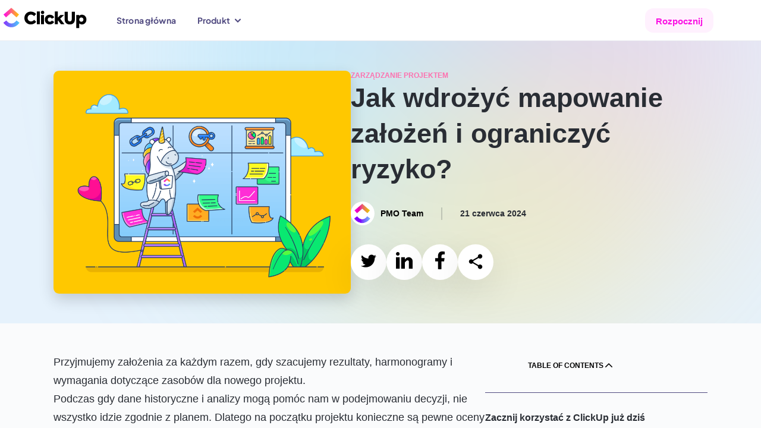

--- FILE ---
content_type: text/html; charset=utf-8
request_url: https://clickup.com/pl/blog/173839/mapowanie-zalozen
body_size: 202397
content:
<!DOCTYPE html><html lang="pl"><head><meta charSet="utf-8"/><meta name="viewport" content="width=device-width, initial-scale=1"/><link rel="preload" as="image" href="https://clickup.com/blog/wp-content/uploads/2024/06/How-to-Implement-Assumption-Mapping-and-Mitigate-Risks-Blog-Feature.png"/><link rel="preload" as="image" href="https://clickup.com/blog/wp-content/uploads/2024/03/Screenshot-2024-03-25-at-2.14.52 PM.png"/><link rel="preload" as="image" href="https://clickup.com/blog/wp-content/uploads/2024/03/image-486.png"/><link rel="preload" as="image" href="https://clickup.com/blog/wp-content/uploads/2022/11/ClickUp-Assumption-Grid-Decision-Matrix-Template.png"/><link rel="preload" as="image" href="https://clickup.com/blog/wp-content/uploads/2024/06/image-16.gif"/><link rel="preload" as="image" href="https://clickup.com/blog/wp-content/uploads/2023/06/8d1786e9-1000-1.png"/><link rel="preload" as="image" href="https://clickup.com/blog/wp-content/uploads/2023/06/17728837-1000.png"/><link rel="preload" as="image" href="https://clickup.com/blog/wp-content/uploads/2023/11/ClickUp-3.0-Dashboard-Bugs-per-view-and-tasks-per-status.png"/><link rel="preload" as="image" href="https://clickup.com/blog/wp-content/uploads/2024/03/image-25.png"/><link rel="preload" as="image" href="https://clickup.com/blog/wp-content/uploads/2024/04/ClickUp-Risk-Management-Risk-Register-Template.png"/><link rel="stylesheet" href="/templates/_next/static/css/a638c5a21ed13a4d.css" data-precedence="next"/><link rel="stylesheet" href="/templates/_next/static/css/558b67b5807e4b25.css" data-precedence="next"/><link rel="stylesheet" href="/templates/_next/static/css/ac0d580822ae9043.css" data-precedence="next"/><link rel="stylesheet" href="/templates/_next/static/css/c50173dac3104d28.css" data-precedence="next"/><link rel="stylesheet" href="/templates/_next/static/css/b9b1a7e713d99999.css" data-precedence="next"/><link rel="stylesheet" href="/templates/_next/static/css/c748b437b7747ff5.css" data-precedence="next"/><link rel="stylesheet" href="/templates/_next/static/css/1ec63aff7e6b6b2f.css" data-precedence="next"/><link rel="stylesheet" href="/templates/_next/static/css/5ef945d073216c93.css" data-precedence="next"/><link rel="preload" as="script" fetchPriority="low" href="/templates/_next/static/chunks/webpack-965ebbc45dc4ba36.js"/><script src="/templates/_next/static/chunks/90945782-02365ed94c661835.js" async=""></script><script src="/templates/_next/static/chunks/9477-3121df74f55e39c4.js" async=""></script><script src="/templates/_next/static/chunks/main-app-4e61018ef73d9172.js" async=""></script><script src="/templates/_next/static/chunks/1014-c1dc33d954c7a42f.js" async=""></script><script src="/templates/_next/static/chunks/66-e3819cea83311eab.js" async=""></script><script src="/templates/_next/static/chunks/9997-45a51aae2dee8e30.js" async=""></script><script src="/templates/_next/static/chunks/3371-5b429a1762bd46dd.js" async=""></script><script src="/templates/_next/static/chunks/5740-903ba4de11311541.js" async=""></script><script src="/templates/_next/static/chunks/app/%5Blang%5D/layout-01e6fd1465fdd267.js" async=""></script><script id="gtag-global-site-tag" src="https://www.googletagmanager.com/gtag/js?id=AW-617640813" async=""></script><script src="/templates/_next/static/chunks/8475-b22adbc517701dd0.js" async=""></script><script src="/templates/_next/static/chunks/9223-de589656c424261d.js" async=""></script><script src="/templates/_next/static/chunks/2532-25270b8f29a63508.js" async=""></script><script src="/templates/_next/static/chunks/7395-34f53faf0fae9e61.js" async=""></script><script src="/templates/_next/static/chunks/1419-a7f1d087672e1d5d.js" async=""></script><script src="/templates/_next/static/chunks/8788-a7e89cb8d8320aeb.js" async=""></script><script src="/templates/_next/static/chunks/app/%5Blang%5D/blog/layout-157d78efc28c8de8.js" async=""></script><script src="/templates/_next/static/chunks/5142-2a77688db28accb9.js" async=""></script><script src="/templates/_next/static/chunks/app/%5Blang%5D/blog/%5B...id%5D/page-d1341264d7e66263.js" async=""></script><link rel="preload" as="image" href="https://clickup.com/blog/wp-content/uploads/2023/06/7159529e-1000-1.png"/><meta name="system-source" content="clickup_web"/><meta name="content-source" content="cms-localization"/><link rel="apple-touch-icon" href="https://clickup.com/favicons/apple-touch-icon.png"/><link rel="icon" type="image/png" sizes="16x16" href="https://clickup.com/favicons/favicon.png"/><link rel="icon" type="image/png" sizes="32x32" href="https://clickup.com/favicons/favicon-32x32.png"/><link rel="manifest" href="https://clickup.com/assets/favicons/manifest_favicon.json"/><link rel="preconnect" href="https://cdn.web.clickup.com"/><link rel="preconnect" href="https://data.web.clickup.com"/><link rel="preconnect" href="https://io.web.clickup.com"/><link rel="preconnect" href="https://cdn.cookielaw.org"/><link rel="preconnect" href="https://cdn.jsdelivr.net"/><link rel="preload" as="font" type="font/woff2" href="/assets/fonts/PlusJakartaSans-VariableFont_wght.woff2" crossorigin="anonymous"/><link rel="preload" as="font" type="font/woff2" href="/assets/fonts/PlusJakartaSans-Italic-VariableFont_wght.woff2" crossorigin="anonymous"/><link rel="preload" as="font" type="font/woff2" href="/assets/fonts/ShantellSans-VariableFont.woff2" crossorigin="anonymous"/><title>Jak wdrożyć mapowanie założeń i ograniczyć ryzyko?</title><meta name="description" content="Make smarter decisions with assumption mapping. Learn how to identify risks, test assumptions, and use ClickUp to manage it all."/><link rel="canonical" href="https://clickup.com/pl/blog/173839/mapowanie-zalozen"/><link rel="alternate" hrefLang="x-default" href="https://clickup.com/blog/assumption-mapping/"/><link rel="alternate" hrefLang="en" href="https://clickup.com/blog/assumption-mapping/"/><link rel="alternate" hrefLang="es-ES" href="https://clickup.com/es-ES/blog/173839/asignacion-de-supuestos"/><link rel="alternate" hrefLang="fr-FR" href="https://clickup.com/fr-FR/blog/173839/cartographie-des-hypotheses"/><link rel="alternate" hrefLang="pt-BR" href="https://clickup.com/pt-BR/blog/173839/mapeamento-de-suposicoes"/><link rel="alternate" hrefLang="de" href="https://clickup.com/de/blog/173839/vermutungsabbildung"/><link rel="alternate" hrefLang="it" href="https://clickup.com/it/blog/173839/mappatura-delle-ipotesi"/><link rel="alternate" hrefLang="nl" href="https://clickup.com/nl/blog/173839/veronderstelling-in-kaart-brengen"/><link rel="alternate" hrefLang="pl" href="https://clickup.com/pl/blog/173839/mapowanie-zalozen"/><link rel="alternate" hrefLang="ja" href="https://clickup.com/ja/blog/173839/assumption-mapping"/><link rel="alternate" hrefLang="ko" href="https://clickup.com/ko/blog/173839/assumption-mapping"/><link rel="alternate" hrefLang="id" href="https://clickup.com/id/blog/173839/pemetaan-asumsi"/><link rel="alternate" hrefLang="ar" href="https://clickup.com/ar/blog/173839/assumption-mapping"/><link rel="alternate" hrefLang="tr" href="https://clickup.com/tr/blog/173839/varsayim-haritalama"/><link rel="alternate" hrefLang="vi" href="https://clickup.com/vi/blog/173839/assumption-mapping"/><link rel="alternate" hrefLang="th" href="https://clickup.com/th/blog/173839/assumption-mapping"/><link rel="alternate" hrefLang="cs" href="https://clickup.com/cs/blog/173839/mapovani-predpokladu"/><link rel="alternate" hrefLang="sv" href="https://clickup.com/sv/blog/173839/antagandekartlaeggning"/><link rel="alternate" hrefLang="bg" href="https://clickup.com/bg/blog/173839/assumption-mapping"/><link rel="alternate" hrefLang="hu" href="https://clickup.com/hu/blog/173839/feltetelezesek-lekepezese"/><meta property="og:title" content="Jak wdrożyć mapowanie założeń i ograniczyć ryzyko?"/><meta property="og:description" content="Make smarter decisions with assumption mapping. Learn how to identify risks, test assumptions, and use ClickUp to manage it all."/><meta property="og:image" content="https://clickup.com/blog/wp-content/uploads/2024/06/How-to-Implement-Assumption-Mapping-and-Mitigate-Risks-Blog-Feature.png"/><meta property="og:image:secure_url" content="https://clickup.com/blog/wp-content/uploads/2024/06/How-to-Implement-Assumption-Mapping-and-Mitigate-Risks-Blog-Feature.png"/><meta name="twitter:card" content="summary_large_image"/><meta name="twitter:title" content="Jak wdrożyć mapowanie założeń i ograniczyć ryzyko?"/><meta name="twitter:description" content="Make smarter decisions with assumption mapping. Learn how to identify risks, test assumptions, and use ClickUp to manage it all."/><meta name="twitter:image" content="https://clickup.com/blog/wp-content/uploads/2024/06/How-to-Implement-Assumption-Mapping-and-Mitigate-Risks-Blog-Feature.png"/><link rel="icon" href="/favicons/favicon.png" sizes="16x16"/><link rel="icon" href="/favicons/favicon-32x32.png" sizes="32x32"/><link rel="apple-touch-icon" href="/favicons/apple-touch-icon.png"/><script id="gtag-snippet">
  window.dataLayer = window.dataLayer || []; function gtag(){dataLayer.push(arguments);} 
  gtag('consent', 'default', { 
    ad_storage: "denied", 
    analytics_storage: "denied", 
    functionality_storage: "denied", 
    personalization_storage: "denied", 
    security_storage: "granted",  
    ad_user_data: "denied",
    ad_personalization: "denied", 
    'wait_for_update': 500,
    'region': ['CH','AT', 'BE', 'BG', 'HR', 'CY', 'CZ', 'DK', 'EE', 'FI', 'FR', 'DE', 'GR', 'HU', 'IS', 'IE', 'IT', 'LV', 'LI', 'LT', 'LU', 'MT', 'NL', 'NO', 'PL', 'PT', 'RO', 'SK', 'SI', 'ES', 'SE'],
  }); 
  gtag('consent', 'default', { 
    ad_storage: "granted", 
    analytics_storage: "granted", 
    functionality_storage: "granted", 
    personalization_storage: "granted", 
    security_storage: "granted",  
    ad_user_data: "granted",
    ad_personalization: "granted", 
    'wait_for_update': 500,
  }); 
  gtag('js', new Date()); gtag('config', 'AW-617640813');
  </script><script src="https://cdn.cookielaw.org/scripttemplates/otSDKStub.js" type="text/javascript" data-domain-script="018ee378-2311-79c0-8023-1b68c61553b8"></script><script type="text/javascript">
  function getOneTrustData() {
    try {
      return {
        dataSubjectId: typeof OneTrust !== 'undefined' && OneTrust.getDataSubjectId ? OneTrust.getDataSubjectId() : null,
        consentStatus: typeof OptanonActiveGroups !== 'undefined' ? OptanonActiveGroups : '',
        consentGeo: typeof OneTrust !== 'undefined' && OneTrust.getGeolocationData ? OneTrust.getGeolocationData() : null,
      };
    } catch (e) {
      window?.DD_RUM.onReady(function () {
        window?.DD_RUM.addError(e, { error: { message: "error in CuScript getOneTrustData" } });
      });
      console.error("ERROR::getOneTrustData", e);
    }
  }

  function getActiveGroupsList(consentStatus) {
    try {
      return consentStatus.split(',').filter(element => element !== '' && element != null);
    } catch (e) {
      window?.DD_RUM.onReady(function () {
        window?.DD_RUM.addError(e, { error: { message: "error in CuScript getActiveGroupsList" } });
      });
      console.error("ERROR::getActiveGroupsList", e);
    }
  }

  function trackConsent(data) {
    try {
      // Check if analytics and analytics.track are defined before calling
      if (typeof analytics !== 'undefined' && typeof analytics.track === 'function') {
        analytics.track('submit cookie consent', {
          dataSubjectId: data.dataSubjectId,
          consentStatus: data.consentStatus,
          consentGeo: data.consentGeo,
        });
      } 
    } catch (e) {
      window?.DD_RUM.onReady(function () {
        window?.DD_RUM.addError(e, { error: { message: "error in CuScript trackConsent" } });
      });
      console.error("ERROR::trackConsent", e);
    }
  }
  
  function OptanonWrapper() {
    try {
      const { dataSubjectId, consentStatus, consentGeo } = getOneTrustData();
      const activeGroupsList = getActiveGroupsList(consentStatus);
      const initialConsentModel = consentStatus;

      if (activeGroupsList.includes('C0002')) {
        // Page and Identify handled by NavigationEvents.tsx
        trackConsent({ dataSubjectId, consentStatus, consentGeo });
      } 
    
      window.addEventListener('OneTrustGroupsUpdated', function() {
        const { dataSubjectId, consentStatus, consentGeo } = getOneTrustData();
        const activeGroupsList = getActiveGroupsList(consentStatus);
        location.reload();
      });
    } catch (e) {
      window?.DD_RUM.onReady(function () {
        window?.DD_RUM.addError(e, { error: { message: "error in CuScript OptanonWrapper" } });
      });
      console.error("ERROR::OptanonWrapper", e);
    }
  }
</script><script src="https://cdn.jsdelivr.net/npm/@segment/analytics-consent-wrapper-onetrust@latest/dist/umd/analytics-onetrust.umd.js"></script><script id="analytics-js">
  var writeKey = "lqak3fioWGWK6wyy0uUrsRyMDxdfDaUn";

  if (window.location.hostname === 'clickup.com' || window.location.hostname === 'www.clickup.com') {
    writeKey = "1jee08ClTXJYjnSCN6OoV3mNPyxRsDSu"
  }

  !function () {
    let disableAnalytics = false;
    let activeGroupsString = window.OptanonActiveGroups? window.OptanonActiveGroups : '';
    let cookies = document.cookie;
    let match = cookies.match(/(^| )OptanonConsent=([^;]+)/);

    if(activeGroupsString !== '') {
      if(activeGroupsString.includes('C0002') || activeGroupsString.includes('C0003') || activeGroupsString.includes('C0004')) {
        disableAnalytics = false;
      } else {
        disableAnalytics = true;
      }
    } else if(match) {
      let cookieValue = match[2];
      let params = cookieValue.split('&');
      let groupsParam = params.find(param => param.startsWith('groups='));
      let groupsValue = '';
      if (groupsParam) {
          groupsValue = decodeURIComponent(groupsParam.split('=')[1]);
      }
      if (groupsValue.includes('C0002:1') || groupsValue.includes('C0003:1') || groupsValue.includes('C0004:1')) {
          disableAnalytics = false;
      } else {
          disableAnalytics = true;
      }
    } else {
        console.warn('OptanonConsent cookie not found');
    }
    var analytics = window.analytics = window.analytics || []; if (!analytics.initialize) if (analytics.invoked) window.console && console.error && console.error("Segment snippet included twice."); else {
      analytics.invoked = !0; analytics.methods = ["trackSubmit", "trackClick", "trackLink", "trackForm", "pageview", "identify", "reset", "group", "track", "ready", "alias", "debug", "page", "once", "off", "on", "addSourceMiddleware", "addIntegrationMiddleware", "setAnonymousId", "addDestinationMiddleware"]; analytics.factory = function (e) { return function () { var t = Array.prototype.slice.call(arguments); t.unshift(e); analytics.push(t); return analytics } }; for (var e = 0; e < analytics.methods.length; e++) { var key = analytics.methods[e]; analytics[key] = analytics.factory(key) } analytics.load = function (key, e) { var t = document.createElement("script"); t.type = "text/javascript"; t.async = !0; t.src = "https://data.web.clickup.com/analytics.js/v1/" + key + "/analytics.min.js"; var n = document.getElementsByTagName("script")[0]; n.parentNode.insertBefore(t, n); analytics._loadOptions = e }; analytics._writeKey = writeKey;; analytics.SNIPPET_VERSION = "4.15.3";
      withOneTrust(analytics).load(writeKey, { disable: disableAnalytics, integrations: { "Segment.io": { apiHost: "io.web.clickup.com/v1" }}});
    }
  }();
  </script><script src="/templates/_next/static/chunks/polyfills-42372ed130431b0a.js" noModule=""></script></head><body><div><style>
          /* Plus Jakarta Sans - Regular variable font */
          @font-face {font-weight:200 800;font-style:normal;font-family:"Plus Jakarta Sans";src:url("/assets/fonts/PlusJakartaSans-VariableFont_wght.woff2") format("woff2"),url("/assets/fonts/PlusJakartaSans-VariableFont_wght.woff") format("woff"),url("/assets/fonts/PlusJakartaSans-VariableFont_wght.ttf") format("truetype");font-display:swap;}
          /* Plus Jakarta Sans - Italic variable font */
          @font-face {font-weight:200 800;font-style:italic;font-family:"Plus Jakarta Sans";src:url("/assets/fonts/PlusJakartaSans-Italic-VariableFont_wght.woff2") format("woff2"),url("/assets/fonts/PlusJakartaSans-Italic-VariableFont_wght.woff") format("woff"),url("/assets/fonts/PlusJakartaSans-Italic-VariableFont_wght.ttf") format("truetype");font-display:swap;}
          @font-face {font-family:"Shantell Sans";src:local("Shantell Sans"),url("/assets/fonts/ShantellSans-VariableFont.woff2") format("woff2"),url("/assets/fonts/ShantellSans-VariableFont.ttf") format("ttf");font-weight:300 800;font-style:normal;font-display:swap;}
          /* Fallback Font */
          @font-face {font-family:fallback-font;ascent-override:77.1%;descent-override:-22.9%;line-gap-override:60.4%;advance-override:10;src:local(Arial);}
          /* Add Font Family to HTML */
          html,body {--font-fallback:fallback-font,system-ui,-apple-system,BlinkMacSystemFont,Segoe UI,Helvetica,Arial,sans-serif,Apple Color Emoji,Segoe UI Emoji,Segoe UI Symbol,sans-serif;--font-jakarta:Plus Jakarta Sans;--font-default:var(--font-jakarta),var(--font-fallback);font-family:var(--font-default);--font-caveat:Shantell Sans;}
        </style></div><!--$--><!--/$--><div id="gb-wrapper" class="fallback-font-adjust"><div class=""><header class="BlogHeader_header__AkSs2"><div class="BlogHeader_container__3OsXu"><a data-testid="cu-link" class="Link_link__5rg22 Link_underline__cv1jU BlogHeader_logo__JlF14" rel="" target="" data-segment-props="{&quot;locale&quot;:&quot;pl&quot;,&quot;sectionModelName&quot;:&quot;Navigation&quot;,&quot;location&quot;:&quot;nav&quot;,&quot;buttonClicked&quot;:&quot;logo&quot;,&quot;linkUrl&quot;:&quot;/&quot;}" href="/"><svg width="146" height="38" viewBox="0 0 146 38" fill="none" xmlns="http://www.w3.org/2000/svg" aria-label="ClickUp" class="" data-testid="cu-logo"><defs><linearGradient id="clickupLogoBottom" x1="5.61511" y1="31.179" x2="32.7893" y2="31.179" gradientUnits="userSpaceOnUse"><stop stop-color="#8930FD"></stop><stop offset="1" stop-color="#49CCF9"></stop></linearGradient><linearGradient id="clickupLogoTop" x1="5.94116" y1="13.0864" x2="31.9781" y2="13.0864" gradientUnits="userSpaceOnUse"><stop stop-color="#FF02F0"></stop><stop offset="1" stop-color="#FFC800"></stop></linearGradient></defs><path fill-rule="evenodd" clip-rule="evenodd" d="M5.61511 27.2592L10.6296 23.4086C13.2937 26.894 16.1242 28.5006 19.2749 28.5006C22.4086 28.5006 25.1591 26.913 27.7032 23.455L32.7893 27.2128C29.1185 32.1993 24.5568 34.8339 19.2749 34.8339C14.0098 34.8339 9.40387 32.2161 5.61511 27.2592Z" fill="url(#clickupLogoBottom)"></path><path fill-rule="evenodd" clip-rule="evenodd" d="M18.9923 10.5228L10.0669 18.2325L5.94116 13.4361L19.0112 2.14587L31.9781 13.4445L27.8334 18.2241L18.9923 10.5228Z" fill="url(#clickupLogoTop)"></path><path d="M51.7539 30.0767C48.7065 30.0767 46.1666 29.0866 44.1069 27.1063C42.0472 25.0987 41.0321 22.5252 41.0321 19.3839C41.0321 16.2172 42.0746 13.6142 44.1343 11.577C46.2235 9.51234 48.7634 8.49478 51.7834 8.49478C55.509 8.49478 58.8092 10.1056 60.7299 12.6241L57.3707 16.1602C55.7617 14.4333 54.0116 13.5572 52.1225 13.5572C50.5135 13.5572 49.1867 14.0934 48.0852 15.1976C47.0132 16.3017 46.4783 17.6887 46.4783 19.3564C46.4783 20.9693 47.0132 22.3268 48.0852 23.4309C49.1867 24.5054 50.5135 25.0417 52.093 25.0417C54.1527 25.0417 55.9597 24.136 57.455 22.3542L60.9552 25.7214C59.9949 26.9944 58.6975 28.0416 57.0885 28.8607C55.4795 29.6819 53.702 30.0767 51.7539 30.0767ZM66.8753 8.18234V29.7663H61.9092V8.18234H66.8753ZM71.5823 12.7634C69.9185 12.7634 68.7054 11.5474 68.7054 9.87967C68.7054 8.26678 69.9754 7.05078 71.5823 7.05078C73.1913 7.05078 74.4338 8.26678 74.4338 9.87967C74.4338 11.5474 73.1913 12.7656 71.5823 12.7656V12.7634ZM74.0948 14.1504V29.7663H69.0993V14.1504H74.0948ZM83.6562 30.1062C81.2005 30.1062 79.2251 29.342 77.675 27.8136C76.1503 26.2872 75.3879 24.3344 75.3879 21.9299C75.3879 19.5253 76.1503 17.5747 77.7024 16.0462C79.2546 14.5178 81.2574 13.7557 83.7404 13.7557C86.9858 13.7557 89.8374 15.339 91.1621 18.3093L87.1838 20.4036C86.394 19.0736 85.2926 18.3938 83.8541 18.3938C82.8095 18.3938 81.9629 18.7337 81.2848 19.4134C80.963 19.7471 80.7101 20.1411 80.5406 20.573C80.3712 21.0048 80.2884 21.4659 80.297 21.9299C80.297 23.9946 81.7923 25.523 83.7973 25.523C85.2357 25.523 86.5625 24.7313 87.1269 23.5153L91.1073 25.8903C89.751 28.4933 86.9584 30.1062 83.6562 30.1062ZM108.429 29.7663H102.501L97.8993 23.5702L97.1664 24.25V29.7663H92.2025V8.18234H97.1685V18.6767L101.852 14.1504H107.92L101.233 20.431L108.429 29.7663ZM108.762 21.647V8.86H114.067V21.5626C114.067 23.9101 115.422 25.0417 117.37 25.0417C119.288 25.0417 120.642 23.8531 120.642 21.5626V8.86H125.977V21.647C125.977 27.8136 121.714 30.1337 117.37 30.1337C113.052 30.1337 108.762 27.8136 108.762 21.647ZM137.767 13.7557C139.997 13.7557 141.804 14.5473 143.242 16.1307C144.681 17.6866 145.386 19.6393 145.386 21.9299C145.386 24.2226 144.653 26.1732 143.215 27.7861C141.774 29.3694 139.969 30.1632 137.796 30.1632C136.073 30.1632 134.578 29.5974 133.365 28.4659V36.1883H128.369V14.1504H133.281V15.5944C134.494 14.3763 135.989 13.7557 137.767 13.7557ZM140.306 21.9869C140.306 19.9497 138.841 18.3938 136.808 18.3938C134.776 18.3938 133.281 19.9497 133.281 21.9869C133.281 22.977 133.618 23.8257 134.268 24.5329C134.944 25.2401 135.791 25.58 136.808 25.58C137.823 25.58 138.67 25.2401 139.319 24.5329C139.966 23.8452 140.321 22.9322 140.309 21.9869H140.306Z" fill="#000"></path></svg><span class="visuallyHidden">ClickUp Blog</span></a><div class="BlogHeader_navMobileControls__BTLq8"><button data-testid="cu-button" type="button" class="Button_button__Tls0G Button_buttonSm__IAbA0 Button_buttonShadow__B4Iqw Button_v3__wZYeZ Button_buttonStandard__zagCH BlogHeader_navMobileHamburger__93VJ3" data-segment-props="{&quot;locale&quot;:&quot;pl&quot;,&quot;sectionModelName&quot;:&quot;MobileNavigation&quot;,&quot;location&quot;:&quot;nav&quot;,&quot;buttonClicked&quot;:&quot;open mobile nav&quot;}"><svg width="18" height="16" viewBox="0 0 18 16" fill="none"><mask id="path-inside" fill="white"><path fill-rule="evenodd" clip-rule="evenodd" d="M3 1C3 0.447715 3.44772 0 4 0H17C17.5523 0 18 0.447715 18 1C18 1.55228 17.5523 2 17 2H4C3.44772 2 3 1.55228 3 1ZM7 15C7 14.4477 7.44772 14 8 14H17C17.5523 14 18 14.4477 18 15C18 15.5523 17.5523 16 17 16H8C7.44771 16 7 15.5523 7 15ZM1 7C0.447715 7 0 7.44772 0 8C0 8.55228 0.447716 9 1 9H17C17.5523 9 18 8.55228 18 8C18 7.44772 17.5523 7 17 7H1Z"></path></mask><path fill-rule="evenodd" clip-rule="evenodd" d="M3 1C3 0.447715 3.44772 0 4 0H17C17.5523 0 18 0.447715 18 1C18 1.55228 17.5523 2 17 2H4C3.44772 2 3 1.55228 3 1ZM7 15C7 14.4477 7.44772 14 8 14H17C17.5523 14 18 14.4477 18 15C18 15.5523 17.5523 16 17 16H8C7.44771 16 7 15.5523 7 15ZM1 7C0.447715 7 0 7.44772 0 8C0 8.55228 0.447716 9 1 9H17C17.5523 9 18 8.55228 18 8C18 7.44772 17.5523 7 17 7H1Z" fill="white"></path><path d="M4 -1C2.89543 -1 2 -0.10457 2 1H4V-1ZM17 -1H4V1H17V-1ZM19 1C19 -0.10457 18.1046 -1 17 -1V1H19ZM17 3C18.1046 3 19 2.10457 19 1H17V3ZM4 3H17V1H4V3ZM2 1C2 2.10457 2.89543 3 4 3V1H2ZM8 13C6.89543 13 6 13.8954 6 15H8V13ZM17 13H8V15H17V13ZM19 15C19 13.8954 18.1046 13 17 13V15H19ZM17 17C18.1046 17 19 16.1046 19 15H17V17ZM8 17H17V15H8V17ZM6 15C6 16.1046 6.89543 17 8 17V15H8H6ZM1 8V6C-0.104569 6 -1 6.89543 -1 8H1ZM1 8H1H-1C-1 9.10457 -0.104569 10 1 10V8ZM17 8H1V10H17V8ZM17 8V10C18.1046 10 19 9.10457 19 8H17ZM17 8H19C19 6.89543 18.1046 6 17 6V8ZM1 8H17V6H1V8Z" fill="black" mask="url(#path-inside)"></path></svg></button></div><nav class="BlogHeader_nav__YeIqr BlogHeader_nav--mobile__oxndJ"><div class="BlogHeader_navMobileInner__hNBcV"><div class="BlogHeader_navMobileHeader__BUYBo"><a data-testid="cu-link" class="Link_link__5rg22 Link_underline__cv1jU" rel="" target="" data-segment-props="{&quot;locale&quot;:&quot;pl&quot;,&quot;sectionModelName&quot;:&quot;MobileNavigation&quot;,&quot;location&quot;:&quot;nav&quot;,&quot;buttonClicked&quot;:&quot;logo&quot;,&quot;linkUrl&quot;:&quot;/&quot;}" href="/"><svg width="146" height="38" viewBox="0 0 146 38" fill="none" xmlns="http://www.w3.org/2000/svg" aria-label="ClickUp" class="" data-testid="cu-logo"><defs><linearGradient id="clickupLogoBottom" x1="5.61511" y1="31.179" x2="32.7893" y2="31.179" gradientUnits="userSpaceOnUse"><stop stop-color="#8930FD"></stop><stop offset="1" stop-color="#49CCF9"></stop></linearGradient><linearGradient id="clickupLogoTop" x1="5.94116" y1="13.0864" x2="31.9781" y2="13.0864" gradientUnits="userSpaceOnUse"><stop stop-color="#FF02F0"></stop><stop offset="1" stop-color="#FFC800"></stop></linearGradient></defs><path fill-rule="evenodd" clip-rule="evenodd" d="M5.61511 27.2592L10.6296 23.4086C13.2937 26.894 16.1242 28.5006 19.2749 28.5006C22.4086 28.5006 25.1591 26.913 27.7032 23.455L32.7893 27.2128C29.1185 32.1993 24.5568 34.8339 19.2749 34.8339C14.0098 34.8339 9.40387 32.2161 5.61511 27.2592Z" fill="url(#clickupLogoBottom)"></path><path fill-rule="evenodd" clip-rule="evenodd" d="M18.9923 10.5228L10.0669 18.2325L5.94116 13.4361L19.0112 2.14587L31.9781 13.4445L27.8334 18.2241L18.9923 10.5228Z" fill="url(#clickupLogoTop)"></path><path d="M51.7539 30.0767C48.7065 30.0767 46.1666 29.0866 44.1069 27.1063C42.0472 25.0987 41.0321 22.5252 41.0321 19.3839C41.0321 16.2172 42.0746 13.6142 44.1343 11.577C46.2235 9.51234 48.7634 8.49478 51.7834 8.49478C55.509 8.49478 58.8092 10.1056 60.7299 12.6241L57.3707 16.1602C55.7617 14.4333 54.0116 13.5572 52.1225 13.5572C50.5135 13.5572 49.1867 14.0934 48.0852 15.1976C47.0132 16.3017 46.4783 17.6887 46.4783 19.3564C46.4783 20.9693 47.0132 22.3268 48.0852 23.4309C49.1867 24.5054 50.5135 25.0417 52.093 25.0417C54.1527 25.0417 55.9597 24.136 57.455 22.3542L60.9552 25.7214C59.9949 26.9944 58.6975 28.0416 57.0885 28.8607C55.4795 29.6819 53.702 30.0767 51.7539 30.0767ZM66.8753 8.18234V29.7663H61.9092V8.18234H66.8753ZM71.5823 12.7634C69.9185 12.7634 68.7054 11.5474 68.7054 9.87967C68.7054 8.26678 69.9754 7.05078 71.5823 7.05078C73.1913 7.05078 74.4338 8.26678 74.4338 9.87967C74.4338 11.5474 73.1913 12.7656 71.5823 12.7656V12.7634ZM74.0948 14.1504V29.7663H69.0993V14.1504H74.0948ZM83.6562 30.1062C81.2005 30.1062 79.2251 29.342 77.675 27.8136C76.1503 26.2872 75.3879 24.3344 75.3879 21.9299C75.3879 19.5253 76.1503 17.5747 77.7024 16.0462C79.2546 14.5178 81.2574 13.7557 83.7404 13.7557C86.9858 13.7557 89.8374 15.339 91.1621 18.3093L87.1838 20.4036C86.394 19.0736 85.2926 18.3938 83.8541 18.3938C82.8095 18.3938 81.9629 18.7337 81.2848 19.4134C80.963 19.7471 80.7101 20.1411 80.5406 20.573C80.3712 21.0048 80.2884 21.4659 80.297 21.9299C80.297 23.9946 81.7923 25.523 83.7973 25.523C85.2357 25.523 86.5625 24.7313 87.1269 23.5153L91.1073 25.8903C89.751 28.4933 86.9584 30.1062 83.6562 30.1062ZM108.429 29.7663H102.501L97.8993 23.5702L97.1664 24.25V29.7663H92.2025V8.18234H97.1685V18.6767L101.852 14.1504H107.92L101.233 20.431L108.429 29.7663ZM108.762 21.647V8.86H114.067V21.5626C114.067 23.9101 115.422 25.0417 117.37 25.0417C119.288 25.0417 120.642 23.8531 120.642 21.5626V8.86H125.977V21.647C125.977 27.8136 121.714 30.1337 117.37 30.1337C113.052 30.1337 108.762 27.8136 108.762 21.647ZM137.767 13.7557C139.997 13.7557 141.804 14.5473 143.242 16.1307C144.681 17.6866 145.386 19.6393 145.386 21.9299C145.386 24.2226 144.653 26.1732 143.215 27.7861C141.774 29.3694 139.969 30.1632 137.796 30.1632C136.073 30.1632 134.578 29.5974 133.365 28.4659V36.1883H128.369V14.1504H133.281V15.5944C134.494 14.3763 135.989 13.7557 137.767 13.7557ZM140.306 21.9869C140.306 19.9497 138.841 18.3938 136.808 18.3938C134.776 18.3938 133.281 19.9497 133.281 21.9869C133.281 22.977 133.618 23.8257 134.268 24.5329C134.944 25.2401 135.791 25.58 136.808 25.58C137.823 25.58 138.67 25.2401 139.319 24.5329C139.966 23.8452 140.321 22.9322 140.309 21.9869H140.306Z" fill="#000"></path></svg></a><button data-testid="cu-button" type="button" class="Button_button__Tls0G Button_buttonShadow__B4Iqw Button_v3__wZYeZ Button_buttonStandard__zagCH BlogHeader_navMobileClose__heyhJ" data-segment-props="{&quot;locale&quot;:&quot;pl&quot;,&quot;sectionModelName&quot;:&quot;MobileNavigation&quot;,&quot;buttonClicked&quot;:&quot;close mobile nav&quot;}"><span class="visuallyHidden">Close Menu</span><svg data-testid="cu-icon" class="" width="24" height="24" viewBox="0 0 26 26" aria-hidden="true" focusable="false"><use href="#icon-close" xlink:href="#icon-close"></use></svg></button></div><ul id="mobile-navigation" class="BlogHeader_navListMobile__cy4zr" role="list" data-level="0"><li class="BlogHeader_dropdown__PKmxZ"><a data-testid="cu-link" class="Link_link__5rg22 Link_underline__cv1jU BlogHeader_dropdownTrigger__w_few" rel="" target="" data-segment-props="{&quot;locale&quot;:&quot;pl&quot;,&quot;sectionModelName&quot;:&quot;Mobile Navigation&quot;,&quot;location&quot;:&quot;nav&quot;,&quot;buttonClicked&quot;:&quot;Home&quot;,&quot;linkUrl&quot;:&quot;https://clickup.com/pl/blog&quot;}" href="https://clickup.com/pl/blog">Strona główna</a></li><li class="BlogHeader_dropdown__PKmxZ"><button data-testid="cu-button" type="button" class="BlogHeader_dropdownTrigger__w_few" data-segment-props="{&quot;locale&quot;:&quot;pl&quot;,&quot;sectionModelName&quot;:&quot;Mobile Navigation&quot;,&quot;location&quot;:&quot;nav&quot;,&quot;buttonClicked&quot;:&quot;Product&quot;}">Produkt<svg class="BlogHeader_navItemLinkMenuIcon__As8v1" width="10" height="8" viewBox="0 0 10 8" fill="none" xmlns="http://www.w3.org/2000/svg"><path class="navigation__link--path" d="M1 1.625L5 5.625L9 1.625" stroke="currentColor" stroke-width="2" stroke-linecap="round"></path></svg></button><ul class="BlogHeader_dropdownContent__fwZcf"><li class="BlogHeader_navMenuListItem__I5VPF"><a data-testid="cu-link" class="BlogHeader_navMenuListItemLink__AHnw3" rel="" target="" data-segment-props="{&quot;sectionModelName&quot;:&quot;Mobile Navigation&quot;,&quot;location&quot;:&quot;nav &gt; Product&quot;,&quot;buttonClicked&quot;:&quot;Pricing&quot;,&quot;linkUrl&quot;:&quot;https://clickup.com/pricing&quot;}" href="https://clickup.com/pricing">Cennik</a></li><li class="BlogHeader_navMenuListItem__I5VPF"><a data-testid="cu-link" class="BlogHeader_navMenuListItemLink__AHnw3" rel="" target="" data-segment-props="{&quot;sectionModelName&quot;:&quot;Mobile Navigation&quot;,&quot;location&quot;:&quot;nav &gt; Product&quot;,&quot;buttonClicked&quot;:&quot;Templates&quot;,&quot;linkUrl&quot;:&quot;/templates&quot;}" href="/templates">Szablony</a></li><li class="BlogHeader_navMenuListItem__I5VPF"><a data-testid="cu-link" class="BlogHeader_navMenuListItemLink__AHnw3" rel="" target="" data-segment-props="{&quot;sectionModelName&quot;:&quot;Mobile Navigation&quot;,&quot;location&quot;:&quot;nav &gt; Product&quot;,&quot;buttonClicked&quot;:&quot;Features&quot;,&quot;linkUrl&quot;:&quot;/features&quot;}" href="/features">Funkcje</a></li><li class="BlogHeader_navMenuListItem__I5VPF"><a data-testid="cu-link" class="BlogHeader_navMenuListItemLink__AHnw3" rel="" target="" data-segment-props="{&quot;sectionModelName&quot;:&quot;Mobile Navigation&quot;,&quot;location&quot;:&quot;nav &gt; Product&quot;,&quot;buttonClicked&quot;:&quot;Customer Stories&quot;,&quot;linkUrl&quot;:&quot;/customers&quot;}" href="/customers">Historie klientów</a></li><li class="BlogHeader_navMenuListItem__I5VPF"><a data-testid="cu-link" class="BlogHeader_navMenuListItemLink__AHnw3" rel="" target="" data-segment-props="{&quot;sectionModelName&quot;:&quot;Mobile Navigation&quot;,&quot;location&quot;:&quot;nav &gt; Product&quot;,&quot;buttonClicked&quot;:&quot;Integrations&quot;,&quot;linkUrl&quot;:&quot;/integrations&quot;}" href="/integrations">Integracje</a></li></ul></li><li><div data-testid="cu-action-button" class="" data-segment-props="{&quot;locale&quot;:&quot;pl&quot;,&quot;sectionModelName&quot;:&quot;Mobile Navigation&quot;,&quot;location&quot;:&quot;nav&quot;,&quot;buttonClicked&quot;:&quot;Get Started&quot;}"><button data-testid="cu-button" type="button" class="Button_button__Tls0G Button_buttonShadow__B4Iqw Button_v3__wZYeZ Button_buttonAiPink__U2844 BlogHeader_signupCta__0zQQv" data-segment-props="{&quot;locale&quot;:&quot;pl&quot;,&quot;sectionModelName&quot;:&quot;Mobile Navigation&quot;,&quot;location&quot;:&quot;nav&quot;,&quot;buttonClicked&quot;:&quot;Get Started&quot;,&quot;event&quot;:&quot;trigger email capture overlay&quot;}">Rozpocznij</button></div></li></ul></div></nav><div class="BlogHeader_background__MbVuh"></div><nav class="BlogHeader_nav__YeIqr BlogHeader_nav--desktop__9Medg" aria-label="Main Navigation"><ul id="navigation" class="BlogHeader_navList__hPJXf" role="list" data-level="0"><li class="BlogHeader_navItem__nnukd"><a data-testid="cu-link" class="Link_link__5rg22 BlogHeader_navItemLink__49Z3B" rel="" target="" data-segment-props="{&quot;locale&quot;:&quot;pl&quot;,&quot;sectionModelName&quot;:&quot;Navigation&quot;,&quot;location&quot;:&quot;nav&quot;,&quot;buttonClicked&quot;:&quot;Home&quot;,&quot;linkUrl&quot;:&quot;https://clickup.com/pl/blog&quot;}" href="https://clickup.com/pl/blog">Strona główna</a></li><li class="BlogHeader_navItem__nnukd BlogHeader_navItem--has-menu__Vk7WN"><span class="BlogHeader_navItemLink__49Z3B">Produkt<svg class="BlogHeader_navItemLinkMenuIcon__As8v1" width="10" height="8" viewBox="0 0 10 8" fill="none" xmlns="http://www.w3.org/2000/svg"><path class="navigation__link--path" d="M1 1.625L5 5.625L9 1.625" stroke="currentColor" stroke-width="2" stroke-linecap="round"></path></svg></span><ul class="BlogHeader_navMenu__UWHex"><li class="BlogHeader_navMenuListItem__I5VPF"><a data-testid="cu-link" class="BlogHeader_navMenuListItemLink__AHnw3" rel="" target="" data-segment-props="{&quot;locale&quot;:&quot;pl&quot;,&quot;sectionModelName&quot;:&quot;Navigation&quot;,&quot;location&quot;:&quot;nav &gt; Product&quot;,&quot;buttonClicked&quot;:&quot;Pricing&quot;,&quot;linkUrl&quot;:&quot;https://clickup.com/pricing&quot;}" href="https://clickup.com/pricing">Cennik</a></li><li class="BlogHeader_navMenuListItem__I5VPF"><a data-testid="cu-link" class="BlogHeader_navMenuListItemLink__AHnw3" rel="" target="" data-segment-props="{&quot;locale&quot;:&quot;pl&quot;,&quot;sectionModelName&quot;:&quot;Navigation&quot;,&quot;location&quot;:&quot;nav &gt; Product&quot;,&quot;buttonClicked&quot;:&quot;Templates&quot;,&quot;linkUrl&quot;:&quot;/templates&quot;}" href="/templates">Szablony</a></li><li class="BlogHeader_navMenuListItem__I5VPF"><a data-testid="cu-link" class="BlogHeader_navMenuListItemLink__AHnw3" rel="" target="" data-segment-props="{&quot;locale&quot;:&quot;pl&quot;,&quot;sectionModelName&quot;:&quot;Navigation&quot;,&quot;location&quot;:&quot;nav &gt; Product&quot;,&quot;buttonClicked&quot;:&quot;Features&quot;,&quot;linkUrl&quot;:&quot;/features&quot;}" href="/features">Funkcje</a></li><li class="BlogHeader_navMenuListItem__I5VPF"><a data-testid="cu-link" class="BlogHeader_navMenuListItemLink__AHnw3" rel="" target="" data-segment-props="{&quot;locale&quot;:&quot;pl&quot;,&quot;sectionModelName&quot;:&quot;Navigation&quot;,&quot;location&quot;:&quot;nav &gt; Product&quot;,&quot;buttonClicked&quot;:&quot;Customer Stories&quot;,&quot;linkUrl&quot;:&quot;/customers&quot;}" href="/customers">Historie klientów</a></li><li class="BlogHeader_navMenuListItem__I5VPF"><a data-testid="cu-link" class="BlogHeader_navMenuListItemLink__AHnw3" rel="" target="" data-segment-props="{&quot;locale&quot;:&quot;pl&quot;,&quot;sectionModelName&quot;:&quot;Navigation&quot;,&quot;location&quot;:&quot;nav &gt; Product&quot;,&quot;buttonClicked&quot;:&quot;Integrations&quot;,&quot;linkUrl&quot;:&quot;/integrations&quot;}" href="/integrations">Integracje</a></li></ul></li></ul></nav><div class="BlogHeader_controls__H5y4D BlogHeader_controls--desktop__xWkPr"><div><div data-testid="cu-action-button" class="" data-segment-props="{&quot;locale&quot;:&quot;pl&quot;,&quot;sectionModelName&quot;:&quot;Navigation&quot;,&quot;location&quot;:&quot;nav&quot;,&quot;buttonClicked&quot;:&quot;Get Started&quot;}"><button data-testid="cu-button" type="button" class="Button_button__Tls0G Button_buttonShadow__B4Iqw Button_v3__wZYeZ Button_buttonAiPink__U2844 BlogHeader_signupCta__0zQQv" data-segment-props="{&quot;locale&quot;:&quot;pl&quot;,&quot;sectionModelName&quot;:&quot;Navigation&quot;,&quot;location&quot;:&quot;nav&quot;,&quot;buttonClicked&quot;:&quot;Get Started&quot;,&quot;event&quot;:&quot;trigger email capture overlay&quot;}">Rozpocznij</button></div></div></div></div></header><main class="layout_mainWrapper__udoJ9"><div class="BlogHero_heroContainer__EIpwb"><div class="BlogHero_heroWrapper__FekmL"><div><img class="BlogHero_heroImage__j6__J" src="https://clickup.com/blog/wp-content/uploads/2024/06/How-to-Implement-Assumption-Mapping-and-Mitigate-Risks-Blog-Feature.png" alt="Jak wdrożyć mapowanie założeń i ograniczyć ryzyko?" height="830" width="1000" loading="eager"/></div><div class="BlogHero_heroInnerText__SNcpt"><span class="BlogHero_eyebrow__TmXVO">Zarządzanie projektem</span><h1>Jak wdrożyć mapowanie założeń i ograniczyć ryzyko?</h1><div class="BlogHero_postData__XicK2"><div class="BlogHero_authorWrapper__QQhk_"><a data-testid="cu-link" class="Link_link__5rg22" rel="" target="" data-segment-props="{&quot;locale&quot;:&quot;pl&quot;,&quot;sectionModelName&quot;:&quot;BlogHero&quot;,&quot;location&quot;:&quot;hero&quot;,&quot;buttonClicked&quot;:&quot;PMO Team&quot;,&quot;linkUrl&quot;:&quot;https://clickup.com/blog/author/pmo/&quot;}" href="https://clickup.com/blog/author/pmo/"><div class="BlogHero_authorImageWrapper__9HamQ"><img class="BlogHero_authorImage__r6_nW" src="https://clickup.com/blog/wp-content/uploads/2024/03/Screenshot-2024-03-25-at-2.14.52 PM.png" alt="PMO Team" height="200" width="200" loading="eager"/></div><div class="BlogHero_authorText__s7nHY"><span class="BlogHero_authorName__wS7av">PMO Team</span><span class="BlogHero_authorTitle__XXPGr"></span></div></a></div><div class="BlogHero_postMetadata__tHaO_"><div class="BlogHero_date__LYef3">21 czerwca 2024</div></div></div><div class="BlogSocialShareLinks_blogSocialShareLinksWrapper__6smXw"><div><a data-testid="cu-link" class="Link_link__5rg22" rel="noopener noreferrer" target="_blank" aria-label="Share on twitter" data-segment-props="{&quot;locale&quot;:&quot;pl&quot;,&quot;location&quot;:&quot;hero&quot;,&quot;sectionModelName&quot;:&quot;BlogSocialShareLinks&quot;,&quot;buttonClicked&quot;:&quot;twitter&quot;,&quot;linkUrl&quot;:&quot;https://twitter.com/share?url=https://clickup.com/pl/blog/173839/mapowanie-zalozen&amp;text=Jak%20wdro%C5%BCy%C4%87%20mapowanie%20za%C5%82o%C5%BCe%C5%84%20i%20ograniczy%C4%87%20ryzyko%3F&amp;via=clickup&quot;}" href="https://twitter.com/share?url=https://clickup.com/pl/blog/173839/mapowanie-zalozen&amp;text=Jak%20wdro%C5%BCy%C4%87%20mapowanie%20za%C5%82o%C5%BCe%C5%84%20i%20ograniczy%C4%87%20ryzyko%3F&amp;via=clickup"><svg xmlns="http://www.w3.org/2000/svg" xmlns:xlink="http://www.w3.org/1999/xlink" enable-background="new 0 0 56.693 56.693" height="56.693px" id="Layer_1" version="1.1" viewBox="0 0 56.693 56.693" width="56.693px" xml:space="preserve"><path d="M52.837,15.065c-1.811,0.805-3.76,1.348-5.805,1.591c2.088-1.25,3.689-3.23,4.444-5.592c-1.953,1.159-4.115,2-6.418,2.454  c-1.843-1.964-4.47-3.192-7.377-3.192c-5.581,0-10.106,4.525-10.106,10.107c0,0.791,0.089,1.562,0.262,2.303  c-8.4-0.422-15.848-4.445-20.833-10.56c-0.87,1.492-1.368,3.228-1.368,5.082c0,3.506,1.784,6.6,4.496,8.412  c-1.656-0.053-3.215-0.508-4.578-1.265c-0.001,0.042-0.001,0.085-0.001,0.128c0,4.896,3.484,8.98,8.108,9.91  c-0.848,0.23-1.741,0.354-2.663,0.354c-0.652,0-1.285-0.063-1.902-0.182c1.287,4.015,5.019,6.938,9.441,7.019  c-3.459,2.711-7.816,4.327-12.552,4.327c-0.815,0-1.62-0.048-2.411-0.142c4.474,2.869,9.786,4.541,15.493,4.541  c18.591,0,28.756-15.4,28.756-28.756c0-0.438-0.009-0.875-0.028-1.309C49.769,18.873,51.483,17.092,52.837,15.065z"></path></svg></a></div><div><a data-testid="cu-link" class="Link_link__5rg22" rel="noopener noreferrer" target="_blank" aria-label="Share on linkedin" data-segment-props="{&quot;locale&quot;:&quot;pl&quot;,&quot;location&quot;:&quot;hero&quot;,&quot;sectionModelName&quot;:&quot;BlogSocialShareLinks&quot;,&quot;buttonClicked&quot;:&quot;linkedin&quot;,&quot;linkUrl&quot;:&quot;https://www.linkedin.com/shareArticle?url=https://clickup.com/pl/blog/173839/mapowanie-zalozen&amp;title=Jak%20wdro%C5%BCy%C4%87%20mapowanie%20za%C5%82o%C5%BCe%C5%84%20i%20ograniczy%C4%87%20ryzyko%3F&quot;}" href="https://www.linkedin.com/shareArticle?url=https://clickup.com/pl/blog/173839/mapowanie-zalozen&amp;title=Jak%20wdro%C5%BCy%C4%87%20mapowanie%20za%C5%82o%C5%BCe%C5%84%20i%20ograniczy%C4%87%20ryzyko%3F"><svg xmlns="http://www.w3.org/2000/svg" xmlns:xlink="http://www.w3.org/1999/xlink" height="512px" version="1.1" viewBox="0 0 512 512" width="512px" xml:space="preserve"><g id="_x35_6-linkedin"><g><g><rect height="328.97" width="106.716" x="17.397" y="166.28"></rect><path d="M414.789,170.138c-1.133-0.355-2.207-0.743-3.396-1.078c-1.438-0.327-2.865-0.6-4.328-0.833     c-5.662-1.139-11.875-1.946-19.148-1.946c-62.211,0-101.678,45.372-114.674,62.894V166.28H166.526v328.97h106.716V315.813     c0,0,80.643-112.628,114.674-29.911V495.25h106.688V273.257C494.604,223.549,460.629,182.13,414.789,170.138L414.789,170.138z      M414.789,170.138"></path><path d="M121.789,69.085c0,28.909-23.373,52.337-52.195,52.337c-28.824,0-52.196-23.429-52.196-52.337     c0-28.903,23.372-52.335,52.196-52.335C98.416,16.75,121.789,40.182,121.789,69.085L121.789,69.085z M121.789,69.085"></path></g></g></g><g id="Layer_1"></g></svg></a></div><div><a data-testid="cu-link" class="Link_link__5rg22" rel="noopener noreferrer" target="_blank" aria-label="Share on facebook" data-segment-props="{&quot;locale&quot;:&quot;pl&quot;,&quot;location&quot;:&quot;hero&quot;,&quot;sectionModelName&quot;:&quot;BlogSocialShareLinks&quot;,&quot;buttonClicked&quot;:&quot;facebook&quot;,&quot;linkUrl&quot;:&quot;https://www.facebook.com/sharer.php?u=https://clickup.com/pl/blog/173839/mapowanie-zalozen&quot;}" href="https://www.facebook.com/sharer.php?u=https://clickup.com/pl/blog/173839/mapowanie-zalozen"><svg xmlns="http://www.w3.org/2000/svg" xmlns:xlink="http://www.w3.org/1999/xlink" height="100%" version="1.1" viewBox="0 0 512 512" width="100%" xml:space="preserve"><path d="M374.244,285.825l14.105,-91.961l-88.233,0l0,-59.677c0,-25.159 12.325,-49.682 51.845,-49.682l40.116,0l0,-78.291c0,0 -36.407,-6.214 -71.213,-6.214c-72.67,0 -120.165,44.042 -120.165,123.775l0,70.089l-80.777,0l0,91.961l80.777,0l0,222.31c16.197,2.541 32.798,3.865 49.709,3.865c16.911,0 33.511,-1.324 49.708,-3.865l0,-222.31l74.128,0Z"></path></svg></a></div><div><button aria-label="Copy link to clipboard"><svg xmlns="http://www.w3.org/2000/svg" height="30px" viewBox="0 -960 960 960" width="30px" fill="#e8eaed"><path d="M720-80q-50 0-85-35t-35-85q0-7 1-14.5t3-13.5L322-392q-17 15-38 23.5t-44 8.5q-50 0-85-35t-35-85q0-50 35-85t85-35q23 0 44 8.5t38 23.5l282-164q-2-6-3-13.5t-1-14.5q0-50 35-85t85-35q50 0 85 35t35 85q0 50-35 85t-85 35q-23 0-44-8.5T638-672L356-508q2 6 3 13.5t1 14.5q0 7-1 14.5t-3 13.5l282 164q17-15 38-23.5t44-8.5q50 0 85 35t35 85q0 50-35 85t-85 35Z"></path></svg></button></div></div></div></div></div><div class="BlogContent_wrapper__wPe09"><article class="BlogContent_article__Eon5_"><div><p>Przyjmujemy założenia za każdym razem, gdy szacujemy rezultaty, harmonogramy i wymagania dotyczące zasobów dla nowego projektu.</p><p>Podczas gdy dane historyczne i analizy mogą pomóc nam w podejmowaniu decyzji, nie wszystko idzie zgodnie z planem. Dlatego na początku projektu konieczne są pewne oceny ryzyka i wyuczone domysły.</p><p>W tym miejscu pojawiają się założenia dotyczące wykonalności i szczegółowe założenia w ramach mapowania.</p><p>Pomagają one analizować informacje oparte na danych, aby odkryć ukryte ryzyko i logicznie przyjąć założenia. Ten krytyczny krok pomaga nam na wiele sposobów, w tym:
<em><a data-testid="cu-link" class="Link_link__5rg22" rel="" target="" data-segment-props="{&quot;locale&quot;:&quot;pl&quot;,&quot;sectionModelName&quot;:&quot;InternalBlogLink&quot;,&quot;location&quot;:&quot;body&quot;,&quot;buttonClicked&quot;:&quot;Ograniczanie ryzyka&quot;,&quot;linkUrl&quot;:&quot;https://clickup.com/pl/blog/118482/ograniczanie-ryzyka&quot;}" href="https://clickup.com/pl/blog/118482/ograniczanie-ryzyka">Ograniczanie ryzyka</a></em>
<em>, asystent AI ClickUp, aby wygenerować wstępne założenia dotyczące pożądalności</em></p><h3 id="2-zaoenia-wykonalnoci"><strong>2. Założenia wykonalności</strong></h3><p>Założenia wykonalności koncentrują się na tym, czy wyobrażony pomysł może stać się rzeczywistością. Odpowiada na pytania takie jak:</p><ul><li>Czy opracowywany produkt jest wykonalny w oparciu o istniejące ramy i technologię?</li><li>Czy twój zespół posiada niezbędne umiejętności lub wiedzę technologiczną, aby zbudować i utrzymać ten produkt?</li><li>Czy istnieją jakiekolwiek obawy prawne lub branżowe, które mogą wykoleić ten projekt, teraz lub w przyszłości?</li></ul><p>Ten proces myślenia może pomóc w ocenie możliwości technicznych, ograniczeń zasobów i innych czynników, które mogą mieć wpływ na projekt lub pomysł.</p><h3 id="3-zaoenia-dotyczce-rentownoci"><strong>3. Założenia dotyczące rentowności</strong></h3><p>Nawet jeśli twój produkt lub usługa jest pożądana i wykonalna, czy ma zrównoważony model biznesowy? Założenia dotyczące rentowności koncentrują się na tym szczegółowo, rozumiejąc potencjał rynkowy produktu, strategię cenową i długoterminową rentowność.</p><p>Pomaga to znaleźć odpowiedzi na pytania takie jak:</p><ul><li>Czy klienci są skłonni zapłacić za produkt lub usługę, nad którą pracujesz?</li><li>W jaki sposób przyczyni się on do sukcesu firmy?</li><li>Czy pomoże wygenerować rentowność uzasadniającą wykonywaną pracę?</li></ul><p>Bez względu na to, jak pożądany lub wykonalny jest twój produkt, możesz nie mieć silnego modelu biznesowego, jeśli nie jest on opłacalny.</p><h3 id="struktura-mapowania-zaoe-w-ronych-branach"><strong>Struktura mapowania założeń w różnych branżach</strong></h3><p>Piękno mapowania założeń polega na jego wszechstronności. Ramy te mogą być stosowane w różnych branżach i organizacjach, takich jak:</p><ul><li><strong>E-commerce:</strong> Mapowanie założeń może być wykorzystywane do podejmowania decyzji dotyczących zachowań zakupowych klientów, popytu na produkty i wydajności logistycznej</li><li><strong>Marketing:</strong> Mapowanie założeń pomaga określić preferencje klientów docelowych, testy użyteczności, skuteczność kampanii i postrzeganie marki</li><li><strong>Praca zdalna:</strong> Mapowanie założeń można wykorzystać do zrozumienia, czy praca zdalna jest wykonalna dla firmy w porównaniu z pracą tradycyjną lub hybrydową. Możesz wykorzystać dane dotyczące poziomów produktywności, współpracy i preferencji pracowników, aby zrozumieć, który model działa najlepiej</li><li><strong>Startupy:</strong> Testowanie założeń dotyczących dopasowania produktu do rynku, hipotez dotyczących wykonalności,<a data-testid="cu-link" class="Link_link__5rg22" rel="" target="" data-segment-props="{&quot;locale&quot;:&quot;pl&quot;,&quot;sectionModelName&quot;:&quot;InternalBlogLink&quot;,&quot;location&quot;:&quot;body&quot;,&quot;buttonClicked&quot;:&quot;proces rozwoju produktu&quot;,&quot;linkUrl&quot;:&quot;https://clickup.com/pl/blog/55711/proces-rozwoju-produktu&quot;}" href="https://clickup.com/pl/blog/55711/proces-rozwoju-produktu">proces rozwoju produktu</a>, wykonalności finansowania i strategii wejścia na rynek</li><li><strong>Edukacja:</strong> Zbadanie założeń dotyczących stylów uczenia się, skuteczności programu nauczania i zaangażowania uczniów w platformy internetowe</li></ul><p>**Jak rozpocząć proces mapowania założeń?</p><p>Teraz już wiesz, jak działają założenia dotyczące pożądalności, rentowności i wykonalności oraz gdzie ich używać. Ale jak wdrożyć proces mapowania założeń w swoim modelu biznesowym? Przedstawiliśmy proces krok po kroku:</p><h3 id="krok-1-zidentyfikuj-hipotez"><strong>Krok 1: Zidentyfikuj hipotezę</strong></h3><p>Przed jakimkolwiek ćwiczeniem mapowania założeń należy jasno zdefiniować ogólny cel lub pytanie, na które próbujesz odpowiedzieć za pomocą swojego projektu lub produktu.</p><p>Na przykład hipoteza może brzmieć: &quot;Nasi docelowi odbiorcy zapłacą wyższą cenę za opartą na subskrypcji aplikację fitness ze spersonalizowanymi procedurami treningowymi&quot; W oparciu o swój cel będziesz musiał zdefiniować założenia testowe i zebrać inne informacje, które pomogą Ci w następnym kroku.</p><h3 id="krok-2-zaoenia-burzy-mozgow"><strong>Krok 2: Założenia burzy mózgów</strong></h3><p>Następnie zbierz swój zespół i zacznij tworzyć listę wszystkich nieznanych zdarzeń, które mogą mieć wpływ na Twój projekt lub pomysł na biznes! Przeprowadź burzę mózgów wszystkich podstawowych założeń, które wspierają twoją hipotezę.</p><p>Pamiętaj, aby podczas tego procesu wziąć pod uwagę celowość, wykonalność i rentowność. Oto kilka wskazówek, które pomogą Ci zacząć:</p><ul><li><strong>Pożądalność:</strong> Czy użytkownicy uznają nasz produkt za wartościowy i czy rozwiąże on ich rzeczywisty problem? Czy będą skłonni za niego zapłacić?</li><li><strong>Wykonalność:</strong> Czy możemy technicznie zbudować to, co sobie wyobrażamy? Czy posiadamy niezbędne zasoby i wiedzę?</li><li><strong>Rentowność:</strong> Czy istnieje zrównoważony rynek dla naszego produktu lub usługi? Czy możemy wygenerować wystarczające przychody, aby być rentownym?</li></ul><p><img alt="Mapy myśli ClickUp" src="https://clickup.com/blog/wp-content/uploads/2024/03/image-486.png"/></p><p> <em>Use</em>
<em>ClickUp Mind Maps</em>
 <em>do wizualnego porządkowania pomysłów</em></p><h3 id="krok-3-ustal-priorytety-i-zmapuj-swoje-zaoenia"><strong>Krok 3: Ustal priorytety i zmapuj swoje założenia</strong></h3><p>Nie wszystkie założenia są sobie równe. Użyj macierzy priorytetów lub
<a data-testid="cu-link" class="Link_link__5rg22" rel="" target="" data-segment-props="{&quot;locale&quot;:&quot;pl&quot;,&quot;sectionModelName&quot;:&quot;InternalBlogLink&quot;,&quot;location&quot;:&quot;body&quot;,&quot;buttonClicked&quot;:&quot;szablony oceny projektu&quot;,&quot;linkUrl&quot;:&quot;https://clickup.com/pl/blog/122416/szablon-oceny-projektu&quot;}" href="https://clickup.com/pl/blog/122416/szablon-oceny-projektu">szablony oceny projektu</a>
 aby ocenić każde założenie na podstawie jego znaczenia (jak krytyczne jest dla powodzenia projektu) i pewności (jak bardzo jesteś pewien, że założenie jest prawdziwe).</p>
<div class="cu-image-with-overlay"><img src="https://clickup.com/blog/wp-content/uploads/2022/11/ClickUp-Assumption-Grid-Decision-Matrix-Template.png" alt="Kategoryzacja założeń od bardzo istotnych do mało istotnych przy użyciu szablonu ClickUp Assumption Grid Decision Matrix"/><div class="cu-overlay"><a data-testid="cu-link" class="Link_link__5rg22" rel="" target="" data-segment-props="{&quot;locale&quot;:&quot;pl&quot;,&quot;sectionModelName&quot;:&quot;InternalBlogLink&quot;,&quot;location&quot;:&quot;body&quot;,&quot;buttonClicked&quot;:&quot;Pobierz ten szablon&quot;,&quot;linkUrl&quot;:&quot;https://app.clickup.com/signup?template=t-216245570&amp;department=engineering-product&quot;}" href="https://app.clickup.com/signup?template=t-216245570&amp;department=engineering-product">Pobierz ten szablon</a></div></div><p class="img-caption">Kategoryzacja założeń od bardzo istotnych do mało istotnych przy użyciu szablonu ClickUp Assumption Grid Decision Matrix</p><p>Aby ustalić priorytety założeń, użyj szablonu
<a data-testid="cu-link" class="Link_link__5rg22" rel="" target="" data-segment-props="{&quot;locale&quot;:&quot;pl&quot;,&quot;sectionModelName&quot;:&quot;InternalBlogLink&quot;,&quot;location&quot;:&quot;body&quot;,&quot;buttonClicked&quot;:&quot;Matryca decyzyjna siatki założeń ClickUp&quot;,&quot;linkUrl&quot;:&quot;https://clickup.com/templates/assumption-grid-decision-matrix-t-216245570&quot;}" href="https://clickup.com/templates/assumption-grid-decision-matrix-t-216245570">Matryca decyzyjna siatki założeń ClickUp</a>
 aby pomóc Ci zacząć od razu. Ten gotowy do użycia szablon umożliwia korzystanie z siatki założeń w celu skutecznego podejmowania decyzji, umożliwiając podejmowanie decyzji takich jak</p><ul><li>Ocena wszystkich czynników dla projektu</li><li>Identyfikacja i priorytetyzacja krytycznych decyzji</li><li>Podejmowanie świadomych decyzji dotyczących założeń</li><li>Zrozumienie potencjalnego ryzyka i korzyści wynikających z podjętej decyzji
<a data-testid="cu-link" class="Link_link__5rg22" rel="" target="" data-segment-props="{&quot;locale&quot;:&quot;pl&quot;,&quot;sectionModelName&quot;:&quot;InternalBlogLink&quot;,&quot;location&quot;:&quot;body&quot;,&quot;buttonClicked&quot;:&quot;Pobierz ten szablon&quot;,&quot;linkUrl&quot;:&quot;https://app.clickup.com/signup?template=t-216245570&amp;department=engineering-product&quot;}" href="https://app.clickup.com/signup?template=t-216245570&amp;department=engineering-product">Pobierz ten szablon</a>
<strong>Jak testować założenia</strong></li></ul><p>Po zidentyfikowaniu i ustaleniu priorytetów ryzykownych założeń, nadszedł czas, aby je przetestować! Oto pięć podejść, których możesz użyć, aby zweryfikować swoje założenia i zebrać cenne spostrzeżenia:</p><h3 id="1-wywiady-z-uytkownikami"><strong>1. Wywiady z użytkownikami</strong></h3><p>Możesz bezpośrednio zebrać informacje zwrotne od użytkowników końcowych lub potencjalnych odbiorców docelowych, aby pomóc zweryfikować swoje założenia
<a data-testid="cu-link" class="Link_link__5rg22" rel="" target="" data-segment-props="{&quot;locale&quot;:&quot;pl&quot;,&quot;sectionModelName&quot;:&quot;InternalBlogLink&quot;,&quot;location&quot;:&quot;body&quot;,&quot;buttonClicked&quot;:&quot;założenia projektu&quot;,&quot;linkUrl&quot;:&quot;https://clickup.com/pl/blog/148876/zalozenia-projektu&quot;}" href="https://clickup.com/pl/blog/148876/zalozenia-projektu">założenia projektu</a>
. Przeprowadź dogłębne rozmowy, aby zrozumieć potrzeby użytkowników, bolączki i zainteresowanie koncepcją produktu.</p><p>Zadając ukierunkowane pytania, które bezpośrednio odnoszą się do Twoich założeń dotyczących zachowania użytkowników i ich postrzegania wartości (Desirability), możesz zrozumieć, czy Twój produkt lub pomysł jest idealny dla grupy docelowej.</p><h3 id="2-badania-rynku"><strong>2. Badania rynku</strong></h3><p>Wykorzystuje istniejące dane, aby zrozumieć trendy rynkowe, konkurencję i dane demograficzne potencjalnych klientów. Pomaga nam to zweryfikować założenia dotyczące rentowności (wielkość rynku, konkurencja) i pożądania (zrozumienie szerszych potrzeb użytkowników na rynku docelowym).</p><h3 id="3-testowanie-uytecznoci"><strong>3. Testowanie użyteczności</strong></h3><p>Chociaż nie jest to bezpośrednio związane z mapowaniem założeń, testowanie użyteczności staje się istotne po wstępnej walidacji. Gdy masz już podstawowy prototyp,
<a data-testid="cu-link" class="Link_link__5rg22" rel="" target="" data-segment-props="{&quot;locale&quot;:&quot;pl&quot;,&quot;sectionModelName&quot;:&quot;InternalBlogLink&quot;,&quot;location&quot;:&quot;body&quot;,&quot;buttonClicked&quot;:&quot;przykłady testów użyteczności&quot;,&quot;linkUrl&quot;:&quot;https://clickup.com/pl/blog/46102/przyklady-testow-uzytecznosci&quot;}" href="https://clickup.com/pl/blog/46102/przyklady-testow-uzytecznosci">przykłady testów użyteczności</a>
 z prawdziwymi użytkownikami pomagają zidentyfikować kwestie użyteczności, które mogą utrudniać doświadczenie użytkownika (Desirability).</p><h3 id="4-testy-techniczne"><strong>4. Testy techniczne</strong></h3><p>Podobnie jak testy użyteczności, testy techniczne koncentrują się na funkcjonalności, a nie na założeniach. Zapewnia, że produkt działa zgodnie z przeznaczeniem i identyfikuje wszelkie ograniczenia techniczne lub błędy, które mogą mieć wpływ na wykonalność.</p><h3 id="5-analiza-konkurencji"><strong>5. Analiza konkurencji</strong></h3><p>Analiza produktów konkurencji, strategii marketingowych i opinii użytkowników może pomóc w uzyskaniu wglądu w rentowność i atrakcyjność produktu lub pomysłu na biznes.</p><p>Możesz z nich skorzystać
<a data-testid="cu-link" class="Link_link__5rg22" rel="" target="" data-segment-props="{&quot;locale&quot;:&quot;pl&quot;,&quot;sectionModelName&quot;:&quot;InternalBlogLink&quot;,&quot;location&quot;:&quot;body&quot;,&quot;buttonClicked&quot;:&quot;szablony analizy konkurencji&quot;,&quot;linkUrl&quot;:&quot;https://clickup.com/pl/blog/53665/szablony-analizy-konkurencji&quot;}" href="https://clickup.com/pl/blog/53665/szablony-analizy-konkurencji">szablony analizy konkurencji</a>
 aby zweryfikować założenia dotyczące konkurencyjnego krajobrazu (Viability) i poinformować mapę produktu o cechach lub funkcjach, które użytkownicy uznają za pożądane (Desirability).</p><p>Skorzystaj z ClickUp Docs, aby udokumentować wyniki badań i hipotezy we wspólnym, łatwym do udostępnienia formacie.</p><p><img alt="ClickUp Docs" src="https://clickup.com/blog/wp-content/uploads/2024/06/image-16.gif"/></p><p> <em>Używaj bogatego formatowania i lepiej dokumentuj swoje odkrycia dzięki ClickUp Docs</em></p><p><strong>Jak przeprowadzić warsztaty z mapowania założeń</strong></p><p>Angażując zróżnicowaną grupę w ćwiczenie mapowania, można przeprowadzić bardziej wszechstronną i dokładną analizę, zapewniając podejście 360 stopni. Efektywna współpraca jest niezbędna na tym etapie, umożliwiając wyciągnięcie unikalnych perspektyw i spostrzeżeń od interesariuszy.</p><p>Aby tak się stało, należy:</p><h3 id="1-zdefiniowa-zakres-i-cele"><strong>1. Zdefiniować zakres i cele</strong></h3><p>Ustalić konkretne cele, które chcesz osiągnąć poprzez mapowanie założeń.</p><p>Czy chcesz:</p><ul><li>Zidentyfikować kluczowe zagrożenia?</li><li>Zweryfikować podstawowe potrzeby użytkowników?</li><li>Przetestować alternatywne podejście do rozwoju produktu?</li></ul><p>Upewnij się, że wszyscy są po tej samej stronie tematu i utrzymuj strukturę dyskusji, aby osiągnąć pożądany rezultat.</p><h3 id="2-zapro-waciwych-ludzi"><strong>2. Zaproś właściwych ludzi</strong></h3><p>Zbierz wielofunkcyjny zespół z różnymi perspektywami i wiedzą specjalistyczną istotną dla projektu. Może to obejmować kierowników projektów, menedżerów produktu, projektantów, programistów i potencjalnych klientów (jeśli to możliwe).</p><h3 id="3-uatwianie-burzy-mozgow"><strong>3. Ułatwianie burzy mózgów</strong></h3><p>Wybierz przestrzeń do współpracy z wystarczającą ilością miejsca na burzę mózgów i dyskusję. Poprowadź zespół przez sesję burzy mózgów, aby zidentyfikować wszystkie podstawowe założenia związane z celami projektu.</p><p>Zachęcaj do aktywnego uczestnictwa i kwestionowania perspektyw. Ujawni to wiele założeń i spostrzeżeń, które w przeciwnym razie mogłyby nie zostać ujawnione.</p><p>Techniki takie jak
<a data-testid="cu-link" class="Link_link__5rg22" rel="" target="" data-segment-props="{&quot;locale&quot;:&quot;pl&quot;,&quot;sectionModelName&quot;:&quot;InternalBlogLink&quot;,&quot;location&quot;:&quot;body&quot;,&quot;buttonClicked&quot;:&quot; sześć myślących kapeluszy&quot;,&quot;linkUrl&quot;:&quot;https://clickup.com/pl/blog/134330/podsumowanie-szesciu-myslacych-kapeluszy&quot;}" href="https://clickup.com/pl/blog/134330/podsumowanie-szesciu-myslacych-kapeluszy"> sześć myślących kapeluszy</a>
może pomóc odkryć ukierunkowane spostrzeżenia na temat konkretnych obaw.</p>
<div class="cu-image-with-overlay"><img src="https://clickup.com/blog/wp-content/uploads/2023/06/8d1786e9-1000-1.png" alt="Mapowanie i ustalanie priorytetów ryzyka i założeń przy użyciu szablonu ClickUp Risk Assessment Whiteboard Template"/><div class="cu-overlay"><a data-testid="cu-link" class="Link_link__5rg22" rel="" target="" data-segment-props="{&quot;locale&quot;:&quot;pl&quot;,&quot;sectionModelName&quot;:&quot;InternalBlogLink&quot;,&quot;location&quot;:&quot;body&quot;,&quot;buttonClicked&quot;:&quot;Pobierz ten szablon&quot;,&quot;linkUrl&quot;:&quot;https://app.clickup.com/signup?template=t-216245570&amp;department=engineering-product&quot;}" href="https://app.clickup.com/signup?template=t-216245570&amp;department=engineering-product">Pobierz ten szablon</a></div></div><p class="img-caption">Mapowanie i ustalanie priorytetów ryzyka i założeń przy użyciu szablonu ClickUp Risk Assessment Whiteboard Template</p><p>Do tego procesu można wykorzystać tablice, karteczki samoprzylepne, markery lub szablon
<a data-testid="cu-link" class="Link_link__5rg22" rel="" target="" data-segment-props="{&quot;locale&quot;:&quot;pl&quot;,&quot;sectionModelName&quot;:&quot;InternalBlogLink&quot;,&quot;location&quot;:&quot;body&quot;,&quot;buttonClicked&quot;:&quot;Szablon tablicy oceny ryzyka ClickUp&quot;,&quot;linkUrl&quot;:&quot;https://clickup.com/templates/risk-assessment-whiteboard-t-375290599&quot;}" href="https://clickup.com/templates/risk-assessment-whiteboard-t-375290599">Szablon tablicy oceny ryzyka ClickUp</a>
. Ten w pełni konfigurowalny szablon jest idealny dla początkujących i zawiera szczegółowe ramy, które pomogą Ci dokładnie ocenić potencjalne ryzyko związane z Twoim projektem.</p><p>Pomoże to w:</p><ul><li>Ocenić kategorie ryzyka i jego wpływ</li><li>Analizować dane dotyczące ryzyka i analizować potencjalne obszary budzące obawy</li><li>Podejmować środki zapobiegawcze w celu proaktywnego ograniczania ryzyka
<a data-testid="cu-link" class="Link_link__5rg22" rel="" target="" data-segment-props="{&quot;locale&quot;:&quot;pl&quot;,&quot;sectionModelName&quot;:&quot;InternalBlogLink&quot;,&quot;location&quot;:&quot;body&quot;,&quot;buttonClicked&quot;:&quot;Pobierz ten szablon&quot;,&quot;linkUrl&quot;:&quot;https://app.clickup.com/signup?template=t-216245570&amp;department=engineering-product&quot;}" href="https://app.clickup.com/signup?template=t-216245570&amp;department=engineering-product">Pobierz ten szablon</a>
### <strong>4. Zdefiniuj priorytety</strong></li></ul><p>Po zebraniu wszystkich założeń należy użyć macierzy priorytetów, aby ocenić każde założenie na podstawie jego znaczenia i poziomu pewności. Skoncentruj się na założeniach o wysokim znaczeniu i niskim poziomie pewności w celu dalszej dyskusji i testowania.</p>
<div class="cu-image-with-overlay"><img src="https://clickup.com/blog/wp-content/uploads/2023/06/17728837-1000.png" alt="Identyfikacja ryzyka i tworzenie skutecznych planów awaryjnych przy użyciu szablonu planu awaryjnego Clickup"/><div class="cu-overlay"><a data-testid="cu-link" class="Link_link__5rg22" rel="" target="" data-segment-props="{&quot;locale&quot;:&quot;pl&quot;,&quot;sectionModelName&quot;:&quot;InternalBlogLink&quot;,&quot;location&quot;:&quot;body&quot;,&quot;buttonClicked&quot;:&quot;Pobierz ten szablon&quot;,&quot;linkUrl&quot;:&quot;https://app.clickup.com/signup?template=t-216245570&amp;department=engineering-product&quot;}" href="https://app.clickup.com/signup?template=t-216245570&amp;department=engineering-product">Pobierz ten szablon</a></div></div><p class="img-caption">Identyfikacja ryzyka i tworzenie skutecznych planów awaryjnych przy użyciu szablonu planu awaryjnego Clickup</p><p>Można użyć
<a data-testid="cu-link" class="Link_link__5rg22" rel="" target="" data-segment-props="{&quot;locale&quot;:&quot;pl&quot;,&quot;sectionModelName&quot;:&quot;InternalBlogLink&quot;,&quot;location&quot;:&quot;body&quot;,&quot;buttonClicked&quot;:&quot;oprogramowanie do zarządzania ryzykiem&quot;,&quot;linkUrl&quot;:&quot;https://clickup.com/pl/blog/37971/oprogramowanie-do-zarzadzania-ryzykiem&quot;}" href="https://clickup.com/pl/blog/37971/oprogramowanie-do-zarzadzania-ryzykiem">oprogramowanie do zarządzania ryzykiem</a>
 lub narzędzia takie jak
<a data-testid="cu-link" class="Link_link__5rg22" rel="" target="" data-segment-props="{&quot;locale&quot;:&quot;pl&quot;,&quot;sectionModelName&quot;:&quot;InternalBlogLink&quot;,&quot;location&quot;:&quot;body&quot;,&quot;buttonClicked&quot;:&quot;Szablon planu awaryjnego ClickUp&quot;,&quot;linkUrl&quot;:&quot;https://clickup.com/templates/contingency-plan-t-216264282&quot;}" href="https://clickup.com/templates/contingency-plan-t-216264282">Szablon planu awaryjnego ClickUp</a>
 aby zająć się kluczowymi kwestiami podkreślonymi w mapowaniu założeń. Planowanie to pomoże Ci</p><ul><li>Opracować spersonalizowany plan, który uwzględnia potencjalne zagrożenia i scenariusze</li><li>Zapewnić wszystkim członkom jasne zrozumienie ich ról i obowiązków</li><li>Skutecznie przewidywać i reagować na znane i nieznane zdarzenia</li><li>Zmniejszyć wpływ tych zakłóceń na ogólne operacje
<a data-testid="cu-link" class="Link_link__5rg22" rel="" target="" data-segment-props="{&quot;locale&quot;:&quot;pl&quot;,&quot;sectionModelName&quot;:&quot;InternalBlogLink&quot;,&quot;location&quot;:&quot;body&quot;,&quot;buttonClicked&quot;:&quot;Pobierz ten szablon&quot;,&quot;linkUrl&quot;:&quot;https://app.clickup.com/signup?template=t-216245570&amp;department=engineering-product&quot;}" href="https://app.clickup.com/signup?template=t-216245570&amp;department=engineering-product">Pobierz ten szablon</a>
## <strong>Znaczenie mapowania założeń w rozwoju produktu</strong></li></ul><p>Mapowanie założeń to nie tylko jednorazowa burza mózgów. Służy jako potężne narzędzie w całym cyklu rozwoju produktu. Pomaga w wielu działaniach związanych z rozwojem produktu, takich jak:</p><h3 id="1-odkrywanie-produktu"><strong>1. Odkrywanie produktu</strong></h3><p>Assumption Mapping to proaktywne podejście, które pomaga określić założenia dotyczące zachowań użytkowników, punktów bólu i pożądanych funkcji. Testując te założenia na wczesnym etapie, można uniknąć kosztownych błędów rozwojowych i zapewnić, że produkt będzie rezonował z zamierzonymi odbiorcami.</p><h3 id="2-analiza-konkurencji"><strong>2. Analiza konkurencji</strong></h3><p>Założenia często wynikają ze zrozumienia otoczenia konkurencyjnego. Mapowanie założeń zmusza do wyrażenia tych założeń dotyczących mocnych i słabych stron konkurencji oraz docelowych odbiorców. Testowanie i weryfikacja tych założeń pomoże uzyskać wgląd w przewagę konkurencyjną i zidentyfikować potencjalne luki na rynku.</p><h3 id="3-alokacja-zasobow"><strong>3. Alokacja zasobów</strong></h3><p>Assumption Mapping pozwala na priorytetyzację założeń w oparciu o ich potencjalny wpływ na powodzenie projektu. Testując najpierw założenia o dużym znaczeniu, można efektywnie alokować zasoby i uniknąć marnowania czasu i wysiłku na założenia o mniejszym wpływie.</p><p><strong>Narzędzia do wdrażania mapowania założeń i ograniczania ryzyka</strong></p><p>Zapoznaliśmy się z wieloma technikami pomagającymi w tworzeniu przemyślanych założeń i zarządzaniu ryzykiem w ważnych projektach.</p><p>Jednakże, aby zarządzać i identyfikować ryzyko, potrzebna jest jasna wizualizacja operacji, ze szczegółowymi danymi wejściowymi dotyczącymi działań, terminów, właścicieli zadań i wymagań.</p><p>Będąc na bieżąco i przygotowanym, możesz proaktywnie identyfikować i podejmować działania w związku ze zbliżającym się ryzykiem oraz zmniejszać szanse na wykolejenie wymarzonego projektu przez jakikolwiek przypadek.</p><p><img alt="ClickUp 3.0 Dashboards Błędy na widok i zadania na status" src="https://clickup.com/blog/wp-content/uploads/2023/11/ClickUp-3.0-Dashboard-Bugs-per-view-and-tasks-per-status.png"/></p><p><em>Centralizacja wszystkich działań związanych z mapowaniem założeń i śledzeniem projektów za pomocą ClickUp</em> <em>Dashboards</em></p><p>Właśnie dlatego najlepiej oceniane narzędzie do zarządzania projektami i ryzykiem, takie jak ClickUp, musi być częścią procesu wykrywania i zarządzania ryzykiem.</p><p>Narzędzie jest wyposażone w kilka funkcji, które umożliwiają wykonywanie wielu procesów mapowania założeń i oceny ryzyka, w tym:</p><ul><li>Uzyskanie kompleksowego wglądu w wydajność całego projektu, działania zespołu, alokację zasobów i inne za pomocą<!-- -->ClickUp Dashboards<!-- -->. Zapewnia to elastyczną kanwę danych, przekształcając notatki lub szczegóły założeń w wizualne wykresy, tabele, karty, listy i inne formy dostosowane do Twoich potrzeb</li><li>Śledź czas dla całego projektu i zasobów, pomagając w ustalaniu szacunków i podejmowaniu proaktywnych decyzji dotyczących nadchodzących harmonogramów i zadań. Z<!-- -->ClickUp Project Time Tracking<!-- -->możesz mierzyć produktywność zespołu, śledzić czas poświęcony nawet na najmniejsze czynności i uzyskać wgląd w to, jak radzi sobie Twój zespół</li><li>Przechowuj wszystkie ustalenia z warsztatów, wyniki testów i trwające dyskusje w scentralizowanych Dokumentach ClickUp. Sprzyja to przejrzystości i zapewnia, że wszyscy pozostają w zgodzie</li><li>Skonfiguruj zautomatyzowane przepływy pracy, aby wyzwalać działania w oparciu o określone zdarzenia za pomocą<!-- -->ClickUp Automations<ul><li>Zautomatyzuj zadania i wykorzystaj moc sztucznej inteligencji do burzy mózgów, pisania treści i podsumowywania testów za pomocą ClickUp Brain</li></ul></li></ul><p><img alt="ClickUp Automation" src="https://clickup.com/blog/wp-content/uploads/2024/03/image-25.png"/></p><p><em>Automatyzuj powtarzalne zadania w procesach testowania dzięki ClickUp Automation</em></p><h3 id="szybsze-ograniczanie-ryzyka-dziki-gotowym-do-uycia-szablonom-clickup">Szybsze ograniczanie ryzyka dzięki gotowym do użycia szablonom ClickUp</h3><p>Dzięki zaawansowanym
<a data-testid="cu-link" class="Link_link__5rg22" rel="" target="" data-segment-props="{&quot;locale&quot;:&quot;pl&quot;,&quot;sectionModelName&quot;:&quot;InternalBlogLink&quot;,&quot;location&quot;:&quot;body&quot;,&quot;buttonClicked&quot;:&quot;szablony oceny ryzyka&quot;,&quot;linkUrl&quot;:&quot;https://clickup.com/pl/blog/44927/szablony-oceny-ryzyka&quot;}" href="https://clickup.com/pl/blog/44927/szablony-oceny-ryzyka">szablony oceny ryzyka</a>
można wprowadzić bardzo potrzebną przejrzystość i strukturę do procesu mapowania założeń. Udostępniamy tutaj dwa kluczowe szablony oceny ryzyka:</p><h4 id="1-szablon-rejestru-ryzyka-clickup"><strong>1. Szablon rejestru ryzyka ClickUp</strong></h4><div class="cu-image-with-overlay"><img src="https://clickup.com/blog/wp-content/uploads/2024/04/ClickUp-Risk-Management-Risk-Register-Template.png" alt="Mapuj i zarządzaj wszystkimi rodzajami ryzyka z odpowiednią kategoryzacją za pomocą szablonu rejestru ryzyka ClickUp"/><div class="cu-overlay"><a data-testid="cu-link" class="Link_link__5rg22" rel="" target="" data-segment-props="{&quot;locale&quot;:&quot;pl&quot;,&quot;sectionModelName&quot;:&quot;InternalBlogLink&quot;,&quot;location&quot;:&quot;body&quot;,&quot;buttonClicked&quot;:&quot;Pobierz ten szablon&quot;,&quot;linkUrl&quot;:&quot;https://app.clickup.com/signup?template=t-216245570&amp;department=engineering-product&quot;}" href="https://app.clickup.com/signup?template=t-216245570&amp;department=engineering-product">Pobierz ten szablon</a></div></div><p class="img-caption">Mapuj i zarządzaj wszystkimi rodzajami ryzyka z odpowiednią kategoryzacją za pomocą szablonu rejestru ryzyka ClickUp</p><p>Włączając ClickUp do procesu mapowania założeń, możesz zmienić sposób identyfikacji i ograniczania ryzyka, przygotowując swój projekt lub produkt na sukces. Na przykład
<a data-testid="cu-link" class="Link_link__5rg22" rel="" target="" data-segment-props="{&quot;locale&quot;:&quot;pl&quot;,&quot;sectionModelName&quot;:&quot;InternalBlogLink&quot;,&quot;location&quot;:&quot;body&quot;,&quot;buttonClicked&quot;:&quot;Szablon Rejestru Ryzyka ClickUp&quot;,&quot;linkUrl&quot;:&quot;https://clickup.com/templates/risk-register-t-126294038&quot;}" href="https://clickup.com/templates/risk-register-t-126294038">Szablon Rejestru Ryzyka ClickUp</a>
clickUp umożliwia śledzenie i zarządzanie potencjalnym ryzykiem dla całej organizacji dzięki zaawansowanym funkcjom:</p><ul><li>Zapewnić ustandaryzowany system śledzenia i oceny ryzyka</li><li>Usprawnić komunikację zespołową między różnymi interesariuszami i działami</li><li>Identyfikować ryzyka i planować strategie ich ograniczania</li><li>Zwiększyć dokładność i wydajność całego procesu zarządzania ryzykiem
<a data-testid="cu-link" class="Link_link__5rg22" rel="" target="" data-segment-props="{&quot;locale&quot;:&quot;pl&quot;,&quot;sectionModelName&quot;:&quot;InternalBlogLink&quot;,&quot;location&quot;:&quot;body&quot;,&quot;buttonClicked&quot;:&quot;Pobierz ten szablon&quot;,&quot;linkUrl&quot;:&quot;https://app.clickup.com/signup?template=t-216245570&amp;department=engineering-product&quot;}" href="https://app.clickup.com/signup?template=t-216245570&amp;department=engineering-product">Pobierz ten szablon</a>
#### <strong>2. Szablon analizy ryzyka w zarządzaniu projektami ClickUp</strong></li></ul><div class="cu-image-with-overlay"><img src="https://clickup.com/blog/wp-content/uploads/2023/06/7159529e-1000-1.png" alt="Zarządzaj wszystkimi ryzykami i założeniami za pomocą szablonu analizy ryzyka w zarządzaniu projektami ClickUp"/><div class="cu-overlay"><a data-testid="cu-link" class="Link_link__5rg22" rel="" target="" data-segment-props="{&quot;locale&quot;:&quot;pl&quot;,&quot;sectionModelName&quot;:&quot;InternalBlogLink&quot;,&quot;location&quot;:&quot;body&quot;,&quot;buttonClicked&quot;:&quot;Pobierz ten szablon&quot;,&quot;linkUrl&quot;:&quot;https://app.clickup.com/signup?template=t-216245570&amp;department=engineering-product&quot;}" href="https://app.clickup.com/signup?template=t-216245570&amp;department=engineering-product">Pobierz ten szablon</a></div></div><p class="img-caption">Zarządzaj wszystkimi ryzykami i założeniami za pomocą szablonu analizy ryzyka w zarządzaniu projektami ClickUp</p><p>Szablon
<a data-testid="cu-link" class="Link_link__5rg22" rel="" target="" data-segment-props="{&quot;locale&quot;:&quot;pl&quot;,&quot;sectionModelName&quot;:&quot;InternalBlogLink&quot;,&quot;location&quot;:&quot;body&quot;,&quot;buttonClicked&quot;:&quot;Szablon analizy ryzyka w zarządzaniu projektami ClickUp&quot;,&quot;linkUrl&quot;:&quot;https://clickup.com/templates/project-management-risk-analysis-t-121498501&quot;}" href="https://clickup.com/templates/project-management-risk-analysis-t-121498501">Szablon analizy ryzyka w zarządzaniu projektami ClickUp</a>
 to świetna opcja do analizy ryzyka projektowego i podejmowania odpowiednich działań łagodzących. Zawiera również gotowe do użycia elementy i ramy, które pomogą Ci</p><ul><li>Zidentyfikować potencjalne zagrożenia dla projektu</li><li>Przeanalizować prawdopodobieństwo wpływu tych zagrożeń i założeń na projekt</li><li>Tworzyć plany łagodzące, aby uniknąć tych zagrożeń i założeń w przyszłości
<a data-testid="cu-link" class="Link_link__5rg22" rel="" target="" data-segment-props="{&quot;locale&quot;:&quot;pl&quot;,&quot;sectionModelName&quot;:&quot;InternalBlogLink&quot;,&quot;location&quot;:&quot;body&quot;,&quot;buttonClicked&quot;:&quot;Pobierz ten szablon&quot;,&quot;linkUrl&quot;:&quot;https://app.clickup.com/signup?template=t-216245570&amp;department=engineering-product&quot;}" href="https://app.clickup.com/signup?template=t-216245570&amp;department=engineering-product">Pobierz ten szablon</a>
## <strong>Buduj odporną strategię zarządzania projektami za pomocą ClickUp</strong></li></ul><p>Mapowanie założeń to potężny proces dla kierowników projektów, menedżerów produktu, analityków biznesowych i założycieli startupów. Pomaga podejmować decyzje oparte na danych i pewnie poruszać się w niepewności.</p><p>Identyfikując i testując założenia, można zmniejszyć ryzyko, poprawić komunikację i tworzyć udane produkty, które spełniają potrzeby rynku docelowego.</p><p>ClickUp może być kompleksowym narzędziem do zarządzania każdym etapem projektu
<a data-testid="cu-link" class="Link_link__5rg22" rel="" target="" data-segment-props="{&quot;locale&quot;:&quot;pl&quot;,&quot;sectionModelName&quot;:&quot;InternalBlogLink&quot;,&quot;location&quot;:&quot;body&quot;,&quot;buttonClicked&quot;:&quot;mapowanie procesów&quot;,&quot;linkUrl&quot;:&quot;https://clickup.com/pl/blog/53596/mapa-procesu&quot;}" href="https://clickup.com/pl/blog/53596/mapa-procesu">mapowanie procesów</a>
. Od burzy mózgów i ustalania priorytetów po testowanie, dokumentację i komunikację, zaawansowane funkcje ClickUp
<a data-testid="cu-link" class="Link_link__5rg22" rel="" target="" data-segment-props="{&quot;locale&quot;:&quot;pl&quot;,&quot;sectionModelName&quot;:&quot;InternalBlogLink&quot;,&quot;location&quot;:&quot;body&quot;,&quot;buttonClicked&quot;:&quot;identyfikacja ryzyka&quot;,&quot;linkUrl&quot;:&quot;https://clickup.com/pl/blog/138926/identyfikacja-ryzyka&quot;}" href="https://clickup.com/pl/blog/138926/identyfikacja-ryzyka">identyfikacja ryzyka</a>
 funkcje mogą pomóc usprawnić przepływ pracy i umożliwić zespołowi ograniczenie ryzyka na wczesnym etapie procesu.</p><p>Nie pozwól więc, aby założenia wykoleiły dobrze zaplanowane projekty. Wykorzystaj moc mapowania założeń, aby pomóc Ci podejmować jasne decyzje i ostatecznie osiągnąć cele biznesowe. Dzięki ClickUp osiągnięcie tego celu jest łatwiejsze.
<!-- -->Zarejestruj bezpłatne konto ClickUp<!-- -->
 już dziś i zbuduj bardziej odporną i skuteczną strategię zarządzania projektami!</p></div><div class="BlogSocialShareLinks_blogSocialShareLinksWrapper__6smXw"><div><a data-testid="cu-link" class="Link_link__5rg22" rel="noopener noreferrer" target="_blank" aria-label="Share on twitter" data-segment-props="{&quot;locale&quot;:&quot;pl&quot;,&quot;location&quot;:&quot;body&quot;,&quot;sectionModelName&quot;:&quot;BlogSocialShareLinks&quot;,&quot;buttonClicked&quot;:&quot;twitter&quot;,&quot;linkUrl&quot;:&quot;https://twitter.com/share?url=https://clickup.com/pl/blog/173839/mapowanie-zalozen&amp;text=Jak%20wdro%C5%BCy%C4%87%20mapowanie%20za%C5%82o%C5%BCe%C5%84%20i%20ograniczy%C4%87%20ryzyko%3F&amp;via=clickup&quot;}" href="https://twitter.com/share?url=https://clickup.com/pl/blog/173839/mapowanie-zalozen&amp;text=Jak%20wdro%C5%BCy%C4%87%20mapowanie%20za%C5%82o%C5%BCe%C5%84%20i%20ograniczy%C4%87%20ryzyko%3F&amp;via=clickup"><svg xmlns="http://www.w3.org/2000/svg" xmlns:xlink="http://www.w3.org/1999/xlink" enable-background="new 0 0 56.693 56.693" height="56.693px" id="Layer_1" version="1.1" viewBox="0 0 56.693 56.693" width="56.693px" xml:space="preserve"><path d="M52.837,15.065c-1.811,0.805-3.76,1.348-5.805,1.591c2.088-1.25,3.689-3.23,4.444-5.592c-1.953,1.159-4.115,2-6.418,2.454  c-1.843-1.964-4.47-3.192-7.377-3.192c-5.581,0-10.106,4.525-10.106,10.107c0,0.791,0.089,1.562,0.262,2.303  c-8.4-0.422-15.848-4.445-20.833-10.56c-0.87,1.492-1.368,3.228-1.368,5.082c0,3.506,1.784,6.6,4.496,8.412  c-1.656-0.053-3.215-0.508-4.578-1.265c-0.001,0.042-0.001,0.085-0.001,0.128c0,4.896,3.484,8.98,8.108,9.91  c-0.848,0.23-1.741,0.354-2.663,0.354c-0.652,0-1.285-0.063-1.902-0.182c1.287,4.015,5.019,6.938,9.441,7.019  c-3.459,2.711-7.816,4.327-12.552,4.327c-0.815,0-1.62-0.048-2.411-0.142c4.474,2.869,9.786,4.541,15.493,4.541  c18.591,0,28.756-15.4,28.756-28.756c0-0.438-0.009-0.875-0.028-1.309C49.769,18.873,51.483,17.092,52.837,15.065z"></path></svg></a></div><div><a data-testid="cu-link" class="Link_link__5rg22" rel="noopener noreferrer" target="_blank" aria-label="Share on linkedin" data-segment-props="{&quot;locale&quot;:&quot;pl&quot;,&quot;location&quot;:&quot;body&quot;,&quot;sectionModelName&quot;:&quot;BlogSocialShareLinks&quot;,&quot;buttonClicked&quot;:&quot;linkedin&quot;,&quot;linkUrl&quot;:&quot;https://www.linkedin.com/shareArticle?url=https://clickup.com/pl/blog/173839/mapowanie-zalozen&amp;title=Jak%20wdro%C5%BCy%C4%87%20mapowanie%20za%C5%82o%C5%BCe%C5%84%20i%20ograniczy%C4%87%20ryzyko%3F&quot;}" href="https://www.linkedin.com/shareArticle?url=https://clickup.com/pl/blog/173839/mapowanie-zalozen&amp;title=Jak%20wdro%C5%BCy%C4%87%20mapowanie%20za%C5%82o%C5%BCe%C5%84%20i%20ograniczy%C4%87%20ryzyko%3F"><svg xmlns="http://www.w3.org/2000/svg" xmlns:xlink="http://www.w3.org/1999/xlink" height="512px" version="1.1" viewBox="0 0 512 512" width="512px" xml:space="preserve"><g id="_x35_6-linkedin"><g><g><rect height="328.97" width="106.716" x="17.397" y="166.28"></rect><path d="M414.789,170.138c-1.133-0.355-2.207-0.743-3.396-1.078c-1.438-0.327-2.865-0.6-4.328-0.833     c-5.662-1.139-11.875-1.946-19.148-1.946c-62.211,0-101.678,45.372-114.674,62.894V166.28H166.526v328.97h106.716V315.813     c0,0,80.643-112.628,114.674-29.911V495.25h106.688V273.257C494.604,223.549,460.629,182.13,414.789,170.138L414.789,170.138z      M414.789,170.138"></path><path d="M121.789,69.085c0,28.909-23.373,52.337-52.195,52.337c-28.824,0-52.196-23.429-52.196-52.337     c0-28.903,23.372-52.335,52.196-52.335C98.416,16.75,121.789,40.182,121.789,69.085L121.789,69.085z M121.789,69.085"></path></g></g></g><g id="Layer_1"></g></svg></a></div><div><a data-testid="cu-link" class="Link_link__5rg22" rel="noopener noreferrer" target="_blank" aria-label="Share on facebook" data-segment-props="{&quot;locale&quot;:&quot;pl&quot;,&quot;location&quot;:&quot;body&quot;,&quot;sectionModelName&quot;:&quot;BlogSocialShareLinks&quot;,&quot;buttonClicked&quot;:&quot;facebook&quot;,&quot;linkUrl&quot;:&quot;https://www.facebook.com/sharer.php?u=https://clickup.com/pl/blog/173839/mapowanie-zalozen&quot;}" href="https://www.facebook.com/sharer.php?u=https://clickup.com/pl/blog/173839/mapowanie-zalozen"><svg xmlns="http://www.w3.org/2000/svg" xmlns:xlink="http://www.w3.org/1999/xlink" height="100%" version="1.1" viewBox="0 0 512 512" width="100%" xml:space="preserve"><path d="M374.244,285.825l14.105,-91.961l-88.233,0l0,-59.677c0,-25.159 12.325,-49.682 51.845,-49.682l40.116,0l0,-78.291c0,0 -36.407,-6.214 -71.213,-6.214c-72.67,0 -120.165,44.042 -120.165,123.775l0,70.089l-80.777,0l0,91.961l80.777,0l0,222.31c16.197,2.541 32.798,3.865 49.709,3.865c16.911,0 33.511,-1.324 49.708,-3.865l0,-222.31l74.128,0Z"></path></svg></a></div><div><button aria-label="Copy link to clipboard"><svg xmlns="http://www.w3.org/2000/svg" height="30px" viewBox="0 -960 960 960" width="30px" fill="#e8eaed"><path d="M720-80q-50 0-85-35t-35-85q0-7 1-14.5t3-13.5L322-392q-17 15-38 23.5t-44 8.5q-50 0-85-35t-35-85q0-50 35-85t85-35q23 0 44 8.5t38 23.5l282-164q-2-6-3-13.5t-1-14.5q0-50 35-85t85-35q50 0 85 35t35 85q0 50-35 85t-85 35q-23 0-44-8.5T638-672L356-508q2 6 3 13.5t1 14.5q0 7-1 14.5t-3 13.5l282 164q17-15 38-23.5t44-8.5q50 0 85 35t35 85q0 50-35 85t-85 35Z"></path></svg></button></div></div></article><aside class="BlogContent_sidebar__pBzTh"><div class="BlogSidebarCTA_wrapper__9uLTq"><h3 class="BlogSidebarCTA_title__b_tsN">Zacznij korzystać z ClickUp już dziś</h3><ul class="BlogSidebarCTA_bullets__957v0"><li class="BlogSidebarCTA_bullet__gW9BW"><svg width="18" height="18" viewBox="0 0 18 18" fill="none" xmlns="http://www.w3.org/2000/svg"><path d="M9 1C13.5864 1 17 4.41358 17 9C17 13.612 13.612 17 9 17C4.38795 17 1 13.612 1 9C1 4.41358 4.41358 1 9 1Z" fill="#24223E" fill-opacity="0.09" stroke="#24223E" stroke-width="1.5" stroke-linecap="round" stroke-linejoin="round"></path><path d="M5.29458 10.257C7.05132 11.443 7.80394 12.4954 7.80394 12.4954C7.80394 12.4954 8.56121 10.7714 10.0136 8.8705C11.578 6.82305 12.294 6.17636 12.294 6.17636" stroke="#24223E" stroke-width="1.5" stroke-linecap="round" stroke-linejoin="round"></path></svg><div>Zarządzaj całą swoją pracą w jednym miejscu</div></li><li class="BlogSidebarCTA_bullet__gW9BW"><svg width="18" height="18" viewBox="0 0 18 18" fill="none" xmlns="http://www.w3.org/2000/svg"><path d="M9 1C13.5864 1 17 4.41358 17 9C17 13.612 13.612 17 9 17C4.38795 17 1 13.612 1 9C1 4.41358 4.41358 1 9 1Z" fill="#24223E" fill-opacity="0.09" stroke="#24223E" stroke-width="1.5" stroke-linecap="round" stroke-linejoin="round"></path><path d="M5.29458 10.257C7.05132 11.443 7.80394 12.4954 7.80394 12.4954C7.80394 12.4954 8.56121 10.7714 10.0136 8.8705C11.578 6.82305 12.294 6.17636 12.294 6.17636" stroke="#24223E" stroke-width="1.5" stroke-linecap="round" stroke-linejoin="round"></path></svg><div>Współpracuj ze swoim zespołem</div></li><li class="BlogSidebarCTA_bullet__gW9BW"><svg width="18" height="18" viewBox="0 0 18 18" fill="none" xmlns="http://www.w3.org/2000/svg"><path d="M9 1C13.5864 1 17 4.41358 17 9C17 13.612 13.612 17 9 17C4.38795 17 1 13.612 1 9C1 4.41358 4.41358 1 9 1Z" fill="#24223E" fill-opacity="0.09" stroke="#24223E" stroke-width="1.5" stroke-linecap="round" stroke-linejoin="round"></path><path d="M5.29458 10.257C7.05132 11.443 7.80394 12.4954 7.80394 12.4954C7.80394 12.4954 8.56121 10.7714 10.0136 8.8705C11.578 6.82305 12.294 6.17636 12.294 6.17636" stroke="#24223E" stroke-width="1.5" stroke-linecap="round" stroke-linejoin="round"></path></svg><div>Korzystaj z ClickUp ZA DARMO—na zawsze</div></li></ul><div data-testid="cu-action-button" class="" data-segment-props="{&quot;buttonClicked&quot;:&quot;Rozpocznij&quot;,&quot;sectionModelName&quot;:&quot;Localized Blog Sticky Sidebar&quot;}"><button data-testid="cu-button" type="button" class="Button_button__Tls0G Button_buttonShadow__B4Iqw Button_v3__wZYeZ BlogSidebarCTA_cta__BMsvq" data-segment-props="{&quot;buttonClicked&quot;:&quot;Rozpocznij&quot;,&quot;sectionModelName&quot;:&quot;Localized Blog Sticky Sidebar&quot;,&quot;event&quot;:&quot;trigger email capture overlay&quot;}">Rozpocznij</button></div></div></aside></div></main><footer class="BlogFooter_footer__O8VZS"><div class="BlogFooter_linkSections__gzVRQ"><div class="BlogFooter_linkSection__N9dE0"><h3>ClickUp</h3><ul><li><a data-testid="cu-link" class="Link_link__5rg22 Link_underline__cv1jU BlogFooter_link__TSjrW" rel="" target="" data-segment-props="{&quot;locale&quot;:&quot;pl&quot;,&quot;sectionModelName&quot;:&quot;Footer&quot;,&quot;location&quot;:&quot;footer&quot;,&quot;linkUrl&quot;:&quot;https://clickup.com/pricing&quot;,&quot;buttonClicked&quot;:&quot;Ceny&quot;}" href="https://clickup.com/pricing">Ceny</a></li><li><a data-testid="cu-link" class="Link_link__5rg22 Link_underline__cv1jU BlogFooter_link__TSjrW" rel="" target="" data-segment-props="{&quot;locale&quot;:&quot;pl&quot;,&quot;sectionModelName&quot;:&quot;Footer&quot;,&quot;location&quot;:&quot;footer&quot;,&quot;linkUrl&quot;:&quot;https://clickup.com/features&quot;,&quot;buttonClicked&quot;:&quot;Produkt&quot;}" href="https://clickup.com/features">Produkt</a></li><li><a data-testid="cu-link" class="Link_link__5rg22 Link_underline__cv1jU BlogFooter_link__TSjrW" rel="" target="" data-segment-props="{&quot;locale&quot;:&quot;pl&quot;,&quot;sectionModelName&quot;:&quot;Footer&quot;,&quot;location&quot;:&quot;footer&quot;,&quot;linkUrl&quot;:&quot;https://clickup.com/download&quot;,&quot;buttonClicked&quot;:&quot;Pobierz&quot;}" href="https://clickup.com/download">Pobierz</a></li><li><a data-testid="cu-link" class="Link_link__5rg22 Link_underline__cv1jU BlogFooter_link__TSjrW" rel="" target="" data-segment-props="{&quot;locale&quot;:&quot;pl&quot;,&quot;sectionModelName&quot;:&quot;Footer&quot;,&quot;location&quot;:&quot;footer&quot;,&quot;linkUrl&quot;:&quot;https://help.clickup.com/hc/en-us&quot;,&quot;buttonClicked&quot;:&quot;Dokumentacja pomocy&quot;}" href="https://help.clickup.com/hc/en-us">Dokumentacja pomocy</a></li><li><a data-testid="cu-link" class="Link_link__5rg22 Link_underline__cv1jU BlogFooter_link__TSjrW" rel="" target="" data-segment-props="{&quot;locale&quot;:&quot;pl&quot;,&quot;sectionModelName&quot;:&quot;Footer&quot;,&quot;location&quot;:&quot;footer&quot;,&quot;linkUrl&quot;:&quot;https://dev-doc.clickup.com/p/ad-3021/click-up-roadmap/ad-3021/%F0%9F%9A%80-click-up-roadmap&quot;,&quot;buttonClicked&quot;:&quot;Mapa drogowa produktu&quot;}" href="https://dev-doc.clickup.com/p/ad-3021/click-up-roadmap/ad-3021/%F0%9F%9A%80-click-up-roadmap">Mapa drogowa produktu</a></li><li><a data-testid="cu-link" class="Link_link__5rg22 Link_underline__cv1jU BlogFooter_link__TSjrW" rel="" target="" data-segment-props="{&quot;locale&quot;:&quot;pl&quot;,&quot;sectionModelName&quot;:&quot;Footer&quot;,&quot;location&quot;:&quot;footer&quot;,&quot;linkUrl&quot;:&quot;https://clickup.com/customers&quot;,&quot;buttonClicked&quot;:&quot;Klienci&quot;}" href="https://clickup.com/customers">Klienci</a></li><li><a data-testid="cu-link" class="Link_link__5rg22 Link_underline__cv1jU BlogFooter_link__TSjrW" rel="" target="" data-segment-props="{&quot;locale&quot;:&quot;pl&quot;,&quot;sectionModelName&quot;:&quot;Footer&quot;,&quot;location&quot;:&quot;footer&quot;,&quot;linkUrl&quot;:&quot;https://clickup.com/templates&quot;,&quot;buttonClicked&quot;:&quot;Szablony&quot;}" href="https://clickup.com/templates">Szablony</a></li><li><a data-testid="cu-link" class="Link_link__5rg22 Link_underline__cv1jU BlogFooter_link__TSjrW" rel="" target="" data-segment-props="{&quot;locale&quot;:&quot;pl&quot;,&quot;sectionModelName&quot;:&quot;Footer&quot;,&quot;location&quot;:&quot;footer&quot;,&quot;linkUrl&quot;:&quot;https://clickup.com/integrations&quot;,&quot;buttonClicked&quot;:&quot;Integracje&quot;}" href="https://clickup.com/integrations">Integracje</a></li><li><a data-testid="cu-link" class="Link_link__5rg22 Link_underline__cv1jU BlogFooter_link__TSjrW" rel="" target="" data-segment-props="{&quot;locale&quot;:&quot;pl&quot;,&quot;sectionModelName&quot;:&quot;Footer&quot;,&quot;location&quot;:&quot;footer&quot;,&quot;linkUrl&quot;:&quot;https://clickup.com/about&quot;,&quot;buttonClicked&quot;:&quot;O nas&quot;}" href="https://clickup.com/about">O nas</a></li><li><a data-testid="cu-link" class="Link_link__5rg22 Link_underline__cv1jU BlogFooter_link__TSjrW" rel="" target="" data-segment-props="{&quot;locale&quot;:&quot;pl&quot;,&quot;sectionModelName&quot;:&quot;Footer&quot;,&quot;location&quot;:&quot;footer&quot;,&quot;linkUrl&quot;:&quot;https://clickup.com/import&quot;,&quot;buttonClicked&quot;:&quot;Import&quot;}" href="https://clickup.com/import">Import</a></li></ul></div><div class="BlogFooter_linkSection__N9dE0"><h3>Poradniki zawodowe</h3><ul><li><a data-testid="cu-link" class="Link_link__5rg22 Link_underline__cv1jU BlogFooter_link__TSjrW" rel="" target="" data-segment-props="{&quot;locale&quot;:&quot;pl&quot;,&quot;sectionModelName&quot;:&quot;Footer&quot;,&quot;location&quot;:&quot;footer&quot;,&quot;linkUrl&quot;:&quot;https://clickup.com/pl/blog/26158/agenda-spotkania&quot;,&quot;buttonClicked&quot;:&quot;Agenda spotkania&quot;}" href="https://clickup.com/pl/blog/26158/agenda-spotkania">Agenda spotkania</a></li><li><a data-testid="cu-link" class="Link_link__5rg22 Link_underline__cv1jU BlogFooter_link__TSjrW" rel="" target="" data-segment-props="{&quot;locale&quot;:&quot;pl&quot;,&quot;sectionModelName&quot;:&quot;Footer&quot;,&quot;location&quot;:&quot;footer&quot;,&quot;linkUrl&quot;:&quot;https://clickup.com/pl/blog/53599/kalendarz-marketingowy&quot;,&quot;buttonClicked&quot;:&quot;Kalendarz marketingowy&quot;}" href="https://clickup.com/pl/blog/53599/kalendarz-marketingowy">Kalendarz marketingowy</a></li><li><a data-testid="cu-link" class="Link_link__5rg22 Link_underline__cv1jU BlogFooter_link__TSjrW" rel="" target="" data-segment-props="{&quot;locale&quot;:&quot;pl&quot;,&quot;sectionModelName&quot;:&quot;Footer&quot;,&quot;location&quot;:&quot;footer&quot;,&quot;linkUrl&quot;:&quot;https://clickup.com/pl/blog/65946/monitorowanie-projektu&quot;,&quot;buttonClicked&quot;:&quot;Monitorowanie projektów&quot;}" href="https://clickup.com/pl/blog/65946/monitorowanie-projektu">Monitorowanie projektów</a></li><li><a data-testid="cu-link" class="Link_link__5rg22 Link_underline__cv1jU BlogFooter_link__TSjrW" rel="" target="" data-segment-props="{&quot;locale&quot;:&quot;pl&quot;,&quot;sectionModelName&quot;:&quot;Footer&quot;,&quot;location&quot;:&quot;footer&quot;,&quot;linkUrl&quot;:&quot;https://clickup.com/pl/blog/45706/zarzadzanie-budzetami-projektow&quot;,&quot;buttonClicked&quot;:&quot;Budżetowanie projektów&quot;}" href="https://clickup.com/pl/blog/45706/zarzadzanie-budzetami-projektow">Budżetowanie projektów</a></li><li><a data-testid="cu-link" class="Link_link__5rg22 Link_underline__cv1jU BlogFooter_link__TSjrW" rel="" target="" data-segment-props="{&quot;locale&quot;:&quot;pl&quot;,&quot;sectionModelName&quot;:&quot;Footer&quot;,&quot;location&quot;:&quot;footer&quot;,&quot;linkUrl&quot;:&quot;https://clickup.com/pl/blog/3892/oprogramowanie-do-zarzadzania-zadaniami&quot;,&quot;buttonClicked&quot;:&quot;Zarządzanie zadaniami&quot;}" href="https://clickup.com/pl/blog/3892/oprogramowanie-do-zarzadzania-zadaniami">Zarządzanie zadaniami</a></li><li><a data-testid="cu-link" class="Link_link__5rg22 Link_underline__cv1jU BlogFooter_link__TSjrW" rel="" target="" data-segment-props="{&quot;locale&quot;:&quot;pl&quot;,&quot;sectionModelName&quot;:&quot;Footer&quot;,&quot;location&quot;:&quot;footer&quot;,&quot;linkUrl&quot;:&quot;https://clickup.com/pl/blog/8439/zarzadzanie-zasobami&quot;,&quot;buttonClicked&quot;:&quot;Zarządzanie zasobami&quot;}" href="https://clickup.com/pl/blog/8439/zarzadzanie-zasobami">Zarządzanie zasobami</a></li><li><a data-testid="cu-link" class="Link_link__5rg22 Link_underline__cv1jU BlogFooter_link__TSjrW" rel="" target="" data-segment-props="{&quot;locale&quot;:&quot;pl&quot;,&quot;sectionModelName&quot;:&quot;Footer&quot;,&quot;location&quot;:&quot;footer&quot;,&quot;linkUrl&quot;:&quot;https://clickup.com/pl/blog/138115/analiza-projektu&quot;,&quot;buttonClicked&quot;:&quot;Analiza projektów&quot;}" href="https://clickup.com/pl/blog/138115/analiza-projektu">Analiza projektów</a></li><li><a data-testid="cu-link" class="Link_link__5rg22 Link_underline__cv1jU BlogFooter_link__TSjrW" rel="" target="" data-segment-props="{&quot;locale&quot;:&quot;pl&quot;,&quot;sectionModelName&quot;:&quot;Footer&quot;,&quot;location&quot;:&quot;footer&quot;,&quot;linkUrl&quot;:&quot;https://clickup.com/pl/blog/4695/aplikacje-do-robienia-notatek&quot;,&quot;buttonClicked&quot;:&quot;Aplikacje do robienia notatek&quot;}" href="https://clickup.com/pl/blog/4695/aplikacje-do-robienia-notatek">Aplikacje do robienia notatek</a></li><li><a data-testid="cu-link" class="Link_link__5rg22 Link_underline__cv1jU BlogFooter_link__TSjrW" rel="" target="" data-segment-props="{&quot;locale&quot;:&quot;pl&quot;,&quot;sectionModelName&quot;:&quot;Footer&quot;,&quot;location&quot;:&quot;footer&quot;,&quot;linkUrl&quot;:&quot;https://clickup.com/pl/blog/76302/oprogramowanie-osi-czasu-projektu&quot;,&quot;buttonClicked&quot;:&quot;Narzędzia do harmonogramów&quot;}" href="https://clickup.com/pl/blog/76302/oprogramowanie-osi-czasu-projektu">Narzędzia do harmonogramów</a></li><li><a data-testid="cu-link" class="Link_link__5rg22 Link_underline__cv1jU BlogFooter_link__TSjrW" rel="" target="" data-segment-props="{&quot;locale&quot;:&quot;pl&quot;,&quot;sectionModelName&quot;:&quot;Footer&quot;,&quot;location&quot;:&quot;footer&quot;,&quot;linkUrl&quot;:&quot;https://clickup.com/pl/blog/11811/przyklad-karty-projektu&quot;,&quot;buttonClicked&quot;:&quot;Przykład karty projektu&quot;}" href="https://clickup.com/pl/blog/11811/przyklad-karty-projektu">Przykład karty projektu</a></li></ul></div><div class="BlogFooter_linkSection__N9dE0"><h3>Szablony</h3><ul><li><a data-testid="cu-link" class="Link_link__5rg22 Link_underline__cv1jU BlogFooter_link__TSjrW" rel="" target="" data-segment-props="{&quot;locale&quot;:&quot;pl&quot;,&quot;sectionModelName&quot;:&quot;Footer&quot;,&quot;location&quot;:&quot;footer&quot;,&quot;linkUrl&quot;:&quot;https://clickup.com/pl/blog/38108/szablony-crm&quot;,&quot;buttonClicked&quot;:&quot;Szablony CRM&quot;}" href="https://clickup.com/pl/blog/38108/szablony-crm">Szablony CRM</a></li><li><a data-testid="cu-link" class="Link_link__5rg22 Link_underline__cv1jU BlogFooter_link__TSjrW" rel="" target="" data-segment-props="{&quot;locale&quot;:&quot;pl&quot;,&quot;sectionModelName&quot;:&quot;Footer&quot;,&quot;location&quot;:&quot;footer&quot;,&quot;linkUrl&quot;:&quot;https://clickup.com/pl/blog/44927/szablony-oceny-ryzyka&quot;,&quot;buttonClicked&quot;:&quot;Szablony oceny ryzyka&quot;}" href="https://clickup.com/pl/blog/44927/szablony-oceny-ryzyka">Szablony oceny ryzyka</a></li><li><a data-testid="cu-link" class="Link_link__5rg22 Link_underline__cv1jU BlogFooter_link__TSjrW" rel="" target="" data-segment-props="{&quot;locale&quot;:&quot;pl&quot;,&quot;sectionModelName&quot;:&quot;Footer&quot;,&quot;location&quot;:&quot;footer&quot;,&quot;linkUrl&quot;:&quot;https://clickup.com/pl/blog/123682/szablony-matryc-umiejetnosci&quot;,&quot;buttonClicked&quot;:&quot;Szablony macierzy umiejętności&quot;}" href="https://clickup.com/pl/blog/123682/szablony-matryc-umiejetnosci">Szablony macierzy umiejętności</a></li><li><a data-testid="cu-link" class="Link_link__5rg22 Link_underline__cv1jU BlogFooter_link__TSjrW" rel="" target="" data-segment-props="{&quot;locale&quot;:&quot;pl&quot;,&quot;sectionModelName&quot;:&quot;Footer&quot;,&quot;location&quot;:&quot;footer&quot;,&quot;linkUrl&quot;:&quot;https://clickup.com/pl/blog/110416/szablony-six-sigma&quot;,&quot;buttonClicked&quot;:&quot;Szablony Six Sigma&quot;}" href="https://clickup.com/pl/blog/110416/szablony-six-sigma">Szablony Six Sigma</a></li><li><a data-testid="cu-link" class="Link_link__5rg22 Link_underline__cv1jU BlogFooter_link__TSjrW" rel="" target="" data-segment-props="{&quot;locale&quot;:&quot;pl&quot;,&quot;sectionModelName&quot;:&quot;Footer&quot;,&quot;location&quot;:&quot;footer&quot;,&quot;linkUrl&quot;:&quot;https://clickup.com/pl/blog/17568/szablony-projektow-wykresow-gantta/&quot;,&quot;buttonClicked&quot;:&quot;Szablony wykresów Gantta&quot;}" href="https://clickup.com/pl/blog/17568/szablony-projektow-wykresow-gantta/">Szablony wykresów Gantta</a></li><li><a data-testid="cu-link" class="Link_link__5rg22 Link_underline__cv1jU BlogFooter_link__TSjrW" rel="" target="" data-segment-props="{&quot;locale&quot;:&quot;pl&quot;,&quot;sectionModelName&quot;:&quot;Footer&quot;,&quot;location&quot;:&quot;footer&quot;,&quot;linkUrl&quot;:&quot;https://clickup.com/pl/blog/75053/szablony-zlecen-pracy&quot;,&quot;buttonClicked&quot;:&quot;Szablony zleceń pracy&quot;}" href="https://clickup.com/pl/blog/75053/szablony-zlecen-pracy">Szablony zleceń pracy</a></li><li><a data-testid="cu-link" class="Link_link__5rg22 Link_underline__cv1jU BlogFooter_link__TSjrW" rel="" target="" data-segment-props="{&quot;locale&quot;:&quot;pl&quot;,&quot;sectionModelName&quot;:&quot;Footer&quot;,&quot;location&quot;:&quot;footer&quot;,&quot;linkUrl&quot;:&quot;https://clickup.com/pl/blog/69292/szablony-kalendarzy-marketingowych&quot;,&quot;buttonClicked&quot;:&quot;Szablony kalendarza marketingowego&quot;}" href="https://clickup.com/pl/blog/69292/szablony-kalendarzy-marketingowych">Szablony kalendarza marketingowego</a></li><li><a data-testid="cu-link" class="Link_link__5rg22 Link_underline__cv1jU BlogFooter_link__TSjrW" rel="" target="" data-segment-props="{&quot;locale&quot;:&quot;pl&quot;,&quot;sectionModelName&quot;:&quot;Footer&quot;,&quot;location&quot;:&quot;footer&quot;,&quot;linkUrl&quot;:&quot;https://clickup.com/pl/blog/120032/szablony-harmonogramow-projektow&quot;,&quot;buttonClicked&quot;:&quot;Szablony harmonogramu projektu&quot;}" href="https://clickup.com/pl/blog/120032/szablony-harmonogramow-projektow">Szablony harmonogramu projektu</a></li><li><a data-testid="cu-link" class="Link_link__5rg22 Link_underline__cv1jU BlogFooter_link__TSjrW" rel="" target="" data-segment-props="{&quot;locale&quot;:&quot;pl&quot;,&quot;sectionModelName&quot;:&quot;Footer&quot;,&quot;location&quot;:&quot;footer&quot;,&quot;linkUrl&quot;:&quot;https://clickup.com/pl/blog/47217/szablony-timesheet&quot;,&quot;buttonClicked&quot;:&quot;Szablony kart czasu pracy&quot;}" href="https://clickup.com/pl/blog/47217/szablony-timesheet">Szablony kart czasu pracy</a></li><li><a data-testid="cu-link" class="Link_link__5rg22 Link_underline__cv1jU BlogFooter_link__TSjrW" rel="" target="" data-segment-props="{&quot;locale&quot;:&quot;pl&quot;,&quot;sectionModelName&quot;:&quot;Footer&quot;,&quot;location&quot;:&quot;footer&quot;,&quot;linkUrl&quot;:&quot;https://clickup.com/pl/blog/44123/szablony-oceny-wynikow/&quot;,&quot;buttonClicked&quot;:&quot;Szablony oceny wyników&quot;}" href="https://clickup.com/pl/blog/44123/szablony-oceny-wynikow/">Szablony oceny wyników</a></li></ul></div><div class="BlogFooter_linkSection__N9dE0"><h3>Porównaj</h3><ul><li><a data-testid="cu-link" class="Link_link__5rg22 Link_underline__cv1jU BlogFooter_link__TSjrW" rel="" target="" data-segment-props="{&quot;locale&quot;:&quot;pl&quot;,&quot;sectionModelName&quot;:&quot;Footer&quot;,&quot;location&quot;:&quot;footer&quot;,&quot;linkUrl&quot;:&quot;https://clickup.com/compare/monday-vs-clickup&quot;,&quot;buttonClicked&quot;:&quot;vs Monday&quot;}" href="https://clickup.com/compare/monday-vs-clickup">vs Monday</a></li><li><a data-testid="cu-link" class="Link_link__5rg22 Link_underline__cv1jU BlogFooter_link__TSjrW" rel="" target="" data-segment-props="{&quot;locale&quot;:&quot;pl&quot;,&quot;sectionModelName&quot;:&quot;Footer&quot;,&quot;location&quot;:&quot;footer&quot;,&quot;linkUrl&quot;:&quot;https://clickup.com/compare/asana-vs-clickup&quot;,&quot;buttonClicked&quot;:&quot;vs Asana&quot;}" href="https://clickup.com/compare/asana-vs-clickup">vs Asana</a></li><li><a data-testid="cu-link" class="Link_link__5rg22 Link_underline__cv1jU BlogFooter_link__TSjrW" rel="" target="" data-segment-props="{&quot;locale&quot;:&quot;pl&quot;,&quot;sectionModelName&quot;:&quot;Footer&quot;,&quot;location&quot;:&quot;footer&quot;,&quot;linkUrl&quot;:&quot;https://clickup.com/compare/jira-vs-clickup&quot;,&quot;buttonClicked&quot;:&quot;vs Jira&quot;}" href="https://clickup.com/compare/jira-vs-clickup">vs Jira</a></li><li><a data-testid="cu-link" class="Link_link__5rg22 Link_underline__cv1jU BlogFooter_link__TSjrW" rel="" target="" data-segment-props="{&quot;locale&quot;:&quot;pl&quot;,&quot;sectionModelName&quot;:&quot;Footer&quot;,&quot;location&quot;:&quot;footer&quot;,&quot;linkUrl&quot;:&quot;https://clickup.com/compare/trello-vs-clickup&quot;,&quot;buttonClicked&quot;:&quot;vs Trello&quot;}" href="https://clickup.com/compare/trello-vs-clickup">vs Trello</a></li><li><a data-testid="cu-link" class="Link_link__5rg22 Link_underline__cv1jU BlogFooter_link__TSjrW" rel="" target="" data-segment-props="{&quot;locale&quot;:&quot;pl&quot;,&quot;sectionModelName&quot;:&quot;Footer&quot;,&quot;location&quot;:&quot;footer&quot;,&quot;linkUrl&quot;:&quot;https://clickup.com/compare/airtable-vs-clickup&quot;,&quot;buttonClicked&quot;:&quot;vs Airtable&quot;}" href="https://clickup.com/compare/airtable-vs-clickup">vs Airtable</a></li><li><a data-testid="cu-link" class="Link_link__5rg22 Link_underline__cv1jU BlogFooter_link__TSjrW" rel="" target="" data-segment-props="{&quot;locale&quot;:&quot;pl&quot;,&quot;sectionModelName&quot;:&quot;Footer&quot;,&quot;location&quot;:&quot;footer&quot;,&quot;linkUrl&quot;:&quot;https://clickup.com/compare/notion-vs-clickup&quot;,&quot;buttonClicked&quot;:&quot;vs Notion&quot;}" href="https://clickup.com/compare/notion-vs-clickup">vs Notion</a></li><li><a data-testid="cu-link" class="Link_link__5rg22 Link_underline__cv1jU BlogFooter_link__TSjrW" rel="" target="" data-segment-props="{&quot;locale&quot;:&quot;pl&quot;,&quot;sectionModelName&quot;:&quot;Footer&quot;,&quot;location&quot;:&quot;footer&quot;,&quot;linkUrl&quot;:&quot;https://clickup.com/compare/basecamp-vs-clickup&quot;,&quot;buttonClicked&quot;:&quot;vs Basecamp&quot;}" href="https://clickup.com/compare/basecamp-vs-clickup">vs Basecamp</a></li><li><a data-testid="cu-link" class="Link_link__5rg22 Link_underline__cv1jU BlogFooter_link__TSjrW" rel="" target="" data-segment-props="{&quot;locale&quot;:&quot;pl&quot;,&quot;sectionModelName&quot;:&quot;Footer&quot;,&quot;location&quot;:&quot;footer&quot;,&quot;linkUrl&quot;:&quot;https://clickup.com/compare/wrike-vs-clickup&quot;,&quot;buttonClicked&quot;:&quot;vs Wrike&quot;}" href="https://clickup.com/compare/wrike-vs-clickup">vs Wrike</a></li><li><a data-testid="cu-link" class="Link_link__5rg22 Link_underline__cv1jU BlogFooter_link__TSjrW" rel="" target="" data-segment-props="{&quot;locale&quot;:&quot;pl&quot;,&quot;sectionModelName&quot;:&quot;Footer&quot;,&quot;location&quot;:&quot;footer&quot;,&quot;linkUrl&quot;:&quot;https://clickup.com/compare/microsoft-project-vs-clickup&quot;,&quot;buttonClicked&quot;:&quot;vs MS Project&quot;}" href="https://clickup.com/compare/microsoft-project-vs-clickup">vs MS Project</a></li><li><a data-testid="cu-link" class="Link_link__5rg22 Link_underline__cv1jU BlogFooter_link__TSjrW" rel="" target="" data-segment-props="{&quot;locale&quot;:&quot;pl&quot;,&quot;sectionModelName&quot;:&quot;Footer&quot;,&quot;location&quot;:&quot;footer&quot;,&quot;linkUrl&quot;:&quot;https://clickup.com/compare/smartsheet-vs-clickup&quot;,&quot;buttonClicked&quot;:&quot;vs Smartsheet&quot;}" href="https://clickup.com/compare/smartsheet-vs-clickup">vs Smartsheet</a></li></ul></div></div><div class="BlogFooter_container__FhPnz"><div class="BlogFooter_logoContainer__J19cE"><a data-testid="cu-link" class="Link_link__5rg22 Link_underline__cv1jU BlogFooter_logo___iUGC" rel="" target="" data-segment-props="{&quot;locale&quot;:&quot;pl&quot;,&quot;sectionModelName&quot;:&quot;Footer&quot;,&quot;location&quot;:&quot;footer&quot;,&quot;buttonClicked&quot;:&quot;logo&quot;,&quot;linkUrl&quot;:&quot;/&quot;}" href="/"><svg width="24" height="29" viewBox="0 0 24 29" fill="none"><path d="M0.400879 21.5702L4.68168 18.2715C6.95602 21.2574 9.3724 22.6336 12.0621 22.6336C14.7373 22.6336 17.0854 21.2736 19.2573 18.3113L23.5992 21.5304C20.4654 25.8022 16.5712 28.0592 12.0621 28.0592C7.56731 28.0592 3.6353 25.8167 0.400879 21.5702Z" fill="url(#paint0_linear_4543_907121)"></path><path d="M12.0483 7.2358L4.42882 13.8405L0.906738 9.73157L12.0645 0.0595703L23.1342 9.7388L19.5959 13.8333L12.0483 7.2358Z" fill="url(#paint1_linear_4543_907122)"></path><defs><linearGradient id="paint0_linear_4543_907121" x1="0.400879" y1="24.9281" x2="23.5992" y2="24.9281" gradientUnits="userSpaceOnUse"><stop stop-color="#8930FD"></stop><stop offset="1" stop-color="#49CCF9"></stop></linearGradient><linearGradient id="paint1_linear_4543_907122" x1="0.906738" y1="9.43201" x2="23.1342" y2="9.43201" gradientUnits="userSpaceOnUse"><stop stop-color="#FF02F0"></stop><stop offset="1" stop-color="#FFC800"></stop></linearGradient></defs></svg><span class="visuallyHidden">ClickUp Logo</span></a><p>Jedna aplikacja, by zastąpić je wszystkie</p></div><div class="BlogFooter_copyright__s8zuc"><span class="BlogFooter_languageSwitcherWrap__BLOaZ"><div class="language-switcher LanguageSwitcher_wrap__jbmxv"><select class="LanguageSwitcher_select__ygsg0"><option value="en-US">🇺🇸<!-- --> <!-- -->English</option><option value="nl">🇳🇱<!-- --> <!-- -->Nederlands</option><option value="de">🇩🇪<!-- --> <!-- -->Deutsch</option><option value="es-ES">🇪🇸<!-- --> <!-- -->Español</option><option value="fr-FR">🇫🇷<!-- --> <!-- -->Français</option><option value="pt-BR">🇧🇷<!-- --> <!-- -->Português</option><option value="it">🇮🇹<!-- --> <!-- -->Italiano</option><option value="pl" selected="">🇵🇱<!-- --> <!-- -->Polski</option><option value="ja">🇯🇵<!-- --> <!-- -->日本語</option><option value="ko">🇰🇷<!-- --> <!-- -->한국어</option><option value="id">🇮🇩<!-- --> <!-- -->Bahasa Indonesia</option><option value="ar">🇸🇦<!-- --> <!-- -->العربية</option><option value="tr">🇹🇷<!-- --> <!-- -->Türkçe</option><option value="vi">🇻🇳<!-- --> <!-- -->Tiếng Việt</option><option value="th">🇹🇭<!-- --> <!-- -->ไทย</option><option value="cs">🇨🇿<!-- --> <!-- -->Čeština</option><option value="sv">🇸🇪<!-- --> <!-- -->Svenska</option><option value="bg">🇧🇬<!-- --> <!-- -->Български</option><option value="hu">🇭🇺<!-- --> <!-- -->Magyar</option></select></div></span><span>© <!-- -->2026<!-- --> ClickUp</span><ul class="BlogFooter_copyrightLinkList__ubVjJ"><li><a data-testid="cu-link" class="Link_link__5rg22" rel="" target="" data-segment-props="{&quot;locale&quot;:&quot;pl&quot;,&quot;sectionModelName&quot;:&quot;Footer&quot;,&quot;location&quot;:&quot;footer&quot;,&quot;linkUrl&quot;:&quot;https://clickup.com/security&quot;,&quot;buttonClicked&quot;:{&quot;link&quot;:&quot;https://clickup.com/security&quot;,&quot;text&quot;:&quot;Security&quot;}}" href="https://clickup.com/security">Bezpieczeństwo</a></li><li><a data-testid="cu-link" class="Link_link__5rg22" rel="" target="" data-segment-props="{&quot;locale&quot;:&quot;pl&quot;,&quot;sectionModelName&quot;:&quot;Footer&quot;,&quot;location&quot;:&quot;footer&quot;,&quot;linkUrl&quot;:&quot;https://clickup.com/privacy&quot;,&quot;buttonClicked&quot;:{&quot;link&quot;:&quot;https://clickup.com/privacy&quot;,&quot;text&quot;:&quot;Privacy&quot;}}" href="https://clickup.com/privacy">Prywatność</a></li><li><a data-testid="cu-link" class="Link_link__5rg22" rel="" target="" data-segment-props="{&quot;locale&quot;:&quot;pl&quot;,&quot;sectionModelName&quot;:&quot;Footer&quot;,&quot;location&quot;:&quot;footer&quot;,&quot;linkUrl&quot;:&quot;https://clickup.com/terms&quot;,&quot;buttonClicked&quot;:{&quot;link&quot;:&quot;https://clickup.com/terms&quot;,&quot;text&quot;:&quot;Terms&quot;}}" href="https://clickup.com/terms">Warunki</a></li></ul></div></div></footer><div class="" data-testid="cu-sign-up-overlay"></div></div></div><div id="footer-svg-sprite" style="display:none"><svg style="display: none" xmlns="http://www.w3.org/2000/svg">
  <!-- Facebook -->
  <symbol xmlns="http://www.w3.org/2000/svg" width="24" height="24" viewBox="0 0 24 24" fill="var(--color-icon, #000)" id="facebook"><path d="M22.5 0c.83 0 1.5.67 1.5 1.5v21c0 .83-.67 1.5-1.5 1.5h-6v-9h3l.75-3.75H16.5v-1.5c0-1.5.75-2.25 2.25-2.25h1.5V3.75h-3c-2.76 0-4.5 2.16-4.5 5.25v2.25h-3V15h3v9H1.5A1.5 1.5 0 0 1 0 22.5v-21C0 .67.67 0 1.5 0h21z"/></symbol>
  <!-- Instagram -->
  <symbol xmlns="http://www.w3.org/2000/svg" width="24" height="24" viewBox="0 0 24 24" fill="var(--color-icon, #000)" id="instagram"><path d="M16.98 0a6.9 6.9 0 0 1 5.08 1.98A6.94 6.94 0 0 1 24 7.02v9.96c0 2.08-.68 3.87-1.98 5.13A7.14 7.14 0 0 1 16.94 24H7.06a7.06 7.06 0 0 1-5.03-1.89A6.96 6.96 0 0 1 0 16.94V7.02C0 2.8 2.8 0 7.02 0h9.96zm.05 2.23H7.06c-1.45 0-2.7.43-3.53 1.25a4.82 4.82 0 0 0-1.3 3.54v9.92c0 1.5.43 2.7 1.3 3.58a5 5 0 0 0 3.53 1.25h9.88a5 5 0 0 0 3.53-1.25 4.73 4.73 0 0 0 1.4-3.54V7.02a5 5 0 0 0-1.3-3.49 4.82 4.82 0 0 0-3.54-1.3zM12 5.76c3.39 0 6.2 2.8 6.2 6.2a6.2 6.2 0 0 1-12.4 0 6.2 6.2 0 0 1 6.2-6.2zm0 2.22a3.99 3.99 0 0 0-3.97 3.97A3.99 3.99 0 0 0 12 15.92a3.99 3.99 0 0 0 3.97-3.97A3.99 3.99 0 0 0 12 7.98zm6.44-3.77a1.4 1.4 0 1 1 0 2.8 1.4 1.4 0 0 1 0-2.8z"/></symbol>
  <!-- Linkedin -->
  <symbol xmlns="http://www.w3.org/2000/svg" width="24" height="24" viewBox="0 0 24 24" fill="var(--color-icon, #000)" id="linkedin"><path d="M22.23 0H1.77C.8 0 0 .77 0 1.72v20.56C0 23.23.8 24 1.77 24h20.46c.98 0 1.77-.77 1.77-1.72V1.72C24 .77 23.2 0 22.23 0zM7.27 20.1H3.65V9.24h3.62V20.1zM5.47 7.76h-.03c-1.22 0-2-.83-2-1.87 0-1.06.8-1.87 2.05-1.87 1.24 0 2 .8 2.02 1.87 0 1.04-.78 1.87-2.05 1.87zM20.34 20.1h-3.63v-5.8c0-1.45-.52-2.45-1.83-2.45-1 0-1.6.67-1.87 1.32-.1.23-.11.55-.11.88v6.05H9.28s.05-9.82 0-10.84h3.63v1.54a3.6 3.6 0 0 1 3.26-1.8c2.39 0 4.18 1.56 4.18 4.89v6.21z"/></symbol>
  <!-- Twitter -->
  <symbol xmlns="http://www.w3.org/2000/svg" width="24" height="24" viewBox="0 0 24 24" fill="var(--color-icon, #000)" id="twitter"><path d="M24 4.37a9.6 9.6 0 0 1-2.83.8 5.04 5.04 0 0 0 2.17-2.8c-.95.58-2 1-3.13 1.22A4.86 4.86 0 0 0 16.61 2a4.99 4.99 0 0 0-4.79 6.2A13.87 13.87 0 0 1 1.67 2.92 5.12 5.12 0 0 0 3.2 9.67a4.82 4.82 0 0 1-2.23-.64v.07c0 2.44 1.7 4.48 3.95 4.95a4.84 4.84 0 0 1-2.22.08c.63 2.01 2.45 3.47 4.6 3.51A9.72 9.72 0 0 1 0 19.74 13.68 13.68 0 0 0 7.55 22c9.06 0 14-7.7 14-14.37v-.65c.96-.71 1.79-1.6 2.45-2.61z"/></symbol>
</svg></div><div id="cu-icons-svg-sprite" style="display:none"><?xml version="1.0" encoding="utf-8"?>
<svg xmlns="http://www.w3.org/2000/svg">
<symbol id="1" viewBox="0 0 23 18">
<path d="M6.76871 17.0081C11.2347 17.0081 13.4567 13.3121 13.4567 8.60414C13.4567 3.89614 11.2347 0.20014 6.76871 0.20014C2.34671 0.20014 0.124711 3.89614 0.124711 8.60414C0.124711 13.3121 2.34671 17.0081 6.76871 17.0081ZM6.79071 13.5981C4.65671 13.5981 3.73271 11.4201 3.73271 8.60414C3.73271 5.83214 4.67871 3.61014 6.79071 3.61014C8.88071 3.61014 9.84871 5.83214 9.84871 8.60414C9.84871 11.4201 8.92471 13.5981 6.79071 13.5981ZM19.4716 0.48614L14.2796 4.53414L16.1056 7.13014L18.5696 5.26014V16.7441H22.1116V0.48614H19.4716Z" fill="var(--color-icon, #000)"/>

</symbol>
<symbol id="2" viewBox="0 0 27 18">
<path d="M7.07145 17.0081C11.5374 17.0081 13.7594 13.3121 13.7594 8.60414C13.7594 3.89614 11.5374 0.20014 7.07145 0.20014C2.64945 0.20014 0.427445 3.89614 0.427445 8.60414C0.427445 13.3121 2.64945 17.0081 7.07145 17.0081ZM7.09345 13.5981C4.95945 13.5981 4.03545 11.4201 4.03545 8.60414C4.03545 5.83214 4.98145 3.61014 7.09345 3.61014C9.18345 3.61014 10.1514 5.83214 10.1514 8.60414C10.1514 11.4201 9.22745 13.5981 7.09345 13.5981ZM20.7884 13.4221L23.0544 11.0461C25.1444 8.86814 26.3544 7.08614 26.3544 5.19414C26.3544 2.31214 24.0884 0.20014 20.9644 0.20014C19.0284 0.20014 16.9384 1.01414 15.0904 2.79614L17.0484 5.41414C18.2804 4.29214 19.4904 3.63214 20.6124 3.63214C21.7344 3.63214 22.6144 4.35814 22.6144 5.48014C22.6144 6.64614 21.6024 7.61414 20.7224 8.53814L15.7284 13.7301V16.7661H26.4864V13.4221H20.7884Z" fill="var(--color-icon, #000)"/>

</symbol>
<symbol id="3" viewBox="0 0 27 18">
<path d="M7.32926 17.0081C11.7953 17.0081 14.0173 13.3121 14.0173 8.60414C14.0173 3.89614 11.7953 0.20014 7.32926 0.20014C2.90726 0.20014 0.685258 3.89614 0.685258 8.60414C0.685258 13.3121 2.90726 17.0081 7.32926 17.0081ZM7.35126 13.5981C5.21726 13.5981 4.29326 11.4201 4.29326 8.60414C4.29326 5.83214 5.23926 3.61014 7.35126 3.61014C9.44126 3.61014 10.4093 5.83214 10.4093 8.60414C10.4093 11.4201 9.48526 13.5981 7.35126 13.5981ZM20.3674 17.0081C23.8874 17.0081 26.3294 15.0061 26.3294 12.1461C26.3294 10.2541 25.2294 8.60414 23.1394 8.14214V8.05414C24.5914 7.52614 25.8674 6.22814 25.8674 4.42414C25.8674 2.02614 23.5794 0.20014 20.6314 0.20014C18.5854 0.20014 16.6274 1.01414 15.3294 2.20214L17.0454 4.82014C18.3434 3.94014 19.2014 3.61014 20.1694 3.61014C21.2914 3.61014 22.1934 4.20414 22.1934 5.23814C22.1934 6.20614 21.3794 6.91014 19.9494 6.91014H18.2554V10.1661H20.3454C21.6874 10.1661 22.5454 10.8701 22.5454 11.8821C22.5454 12.9161 21.6874 13.6641 20.1254 13.6641C19.1794 13.6641 17.9474 13.3781 16.4514 12.4981L14.9554 15.4021C16.6054 16.4141 18.3654 17.0081 20.3674 17.0081Z" fill="var(--color-icon, #000)"/>

</symbol>
<symbol id="4" viewBox="0 0 29 18">
<path d="M7.63102 17.0081C12.097 17.0081 14.319 13.3121 14.319 8.60414C14.319 3.89614 12.097 0.20014 7.63102 0.20014C3.20902 0.20014 0.987016 3.89614 0.987016 8.60414C0.987016 13.3121 3.20902 17.0081 7.63102 17.0081ZM7.65302 13.5981C5.51902 13.5981 4.59502 11.4201 4.59502 8.60414C4.59502 5.83214 5.54102 3.61014 7.65302 3.61014C9.74302 3.61014 10.711 5.83214 10.711 8.60414C10.711 11.4201 9.78702 13.5981 7.65302 13.5981ZM28.144 10.0781H26.406V0.48614H23.7L15.318 10.7161L16.022 13.0701H23.04V16.7441H26.406V13.0701H28.144V10.0781ZM19.3 10.0781L23.04 5.43614V10.0781H19.3Z" fill="var(--color-icon, #000)"/>

</symbol>
<symbol id="brand-facebook-2" viewBox="0 0 28 28">
    <path d="M15.8273 25.6666V15.0424H19.4436L19.9854 10.8851H15.8273V8.23837C15.8273 7.03987 16.1675 6.2159 17.9063 6.2159H20.1114V2.49555C19.7334 2.44561 18.4104 2.33325 16.8857 2.33325C13.6853 2.33325 11.5054 4.26833 11.5054 7.8139V10.8726H7.88916V15.0299H11.4928V25.6541H15.8273V25.6666Z" fill="var(--color-icon, #fff)"/>

</symbol>
<symbol id="brand-facebook" viewBox="0 0 25 24"><path clip-rule="evenodd" d="m21.7629 0h-17.53424c-1.78634 0-3.234519 1.44812-3.234519 3.23452v17.53438c0 1.7864 1.448119 3.2345 3.234519 3.2345h8.64784l.0147-8.5775h-2.2284c-.2896 0-.5247-.2342-.5258-.5238l-.0107-2.7649c-.0011-.2912.2347-.5278.5258-.5278h2.2244v-2.67158c0-3.10035 1.8935-4.78852 4.6592-4.78852h2.2695c.2904 0 .5258.23541.5258.52583v2.33137c0 .2903-.2352.52565-.5255.52582l-1.3927.00065c-1.5041 0-1.7954.71472-1.7954 1.76362v2.31291h3.305c.3149 0 .5593.2749.5222.5877l-.3278 2.7649c-.0313.2646-.2557.4639-.5221.4639h-2.9625l-.0148 8.5775h5.1456c1.7864 0 3.2345-1.4481 3.2345-3.2344v-17.53458c-.0001-1.7864-1.4482-3.23452-3.2346-3.23452z" fill="var(--color-icon, #000)" fill-rule="evenodd"/>
</symbol>
<symbol id="brand-instagram" viewBox="0 0 25 24">
  <mask id="a" height="24" maskUnits="userSpaceOnUse" width="25" x="0" y="0">
    <path clip-rule="evenodd" d="m.997559 0h24.002641v24h-24.002641z" fill="var(--color-icon, #000)" fill-rule="evenodd"/>
  </mask>
  <g mask="url(#a)">
    <path clip-rule="evenodd" d="m22.5849 16.8105c0 2.6155-2.1203 4.7358-4.7358 4.7358h-9.70163c-2.61552 0-4.73585-2.1203-4.73585-4.7358v-9.70161c0-2.61555 2.12033-4.73584 4.73585-4.73584h9.70163c2.6155 0 4.7358 2.12029 4.7358 4.73584zm-4.7352-16.8520039h-9.70163c-3.94281 0-7.150511 3.2077039-7.150511 7.1505039v9.7016c0 3.9428 3.207701 7.1505 7.150511 7.1505h9.70163c3.9428 0 7.1505-3.2077 7.1505-7.1505v-9.7016c-.0001-3.9428-3.2078-7.1505039-7.1505-7.1505039z" fill="var(--color-icon, #000)" fill-rule="evenodd"/>
  </g>
  <g clip-rule="evenodd" fill="var(--color-icon, #000)" fill-rule="evenodd">
    <path d="m12.9988 15.795c-2.0949 0-3.79323-1.6983-3.79323-3.7932 0-2.09502 1.69833-3.7933 3.79323-3.7933 2.095 0 3.7933 1.69828 3.7933 3.7933 0 2.0949-1.6983 3.7932-3.7933 3.7932zm-.0003-10.00203c-3.4231 0-6.20797 2.78487-6.20797 6.20793 0 3.423 2.78487 6.2079 6.20797 6.2079 3.423 0 6.2079-2.7849 6.2079-6.2079 0-3.4231-2.7849-6.20793-6.2079-6.20793z"/>
    <path d="m19.2185 4.35303c.8216 0 1.4876.66597 1.4876 1.48754 0 .82158-.666 1.48755-1.4876 1.48755s-1.4875-.66597-1.4875-1.48755c0-.82157.6659-1.48754 1.4875-1.48754z"/>
  </g>

</symbol>
<symbol id="brand-linkedin-2" viewBox="0 0 28 28">
    <path d="M7.46389 10.1372H2.4585V25.5419H7.46389V10.1372Z" fill="var(--color-icon, #fff)"/>
    <path d="M4.962 2.44263C3.34536 2.44263 2.28835 3.59293 2.33498 5.13185C2.30389 6.60858 3.36092 7.78997 4.93092 7.78997C6.57865 7.78997 7.63567 6.59304 7.63567 5.13185C7.58903 3.59293 6.57864 2.44263 4.962 2.44263Z" fill="var(--color-icon, #fff)"/>
    <path d="M19.9001 9.7793C17.7238 9.7793 16.2315 10.8208 15.3921 11.7535V10.1524H10.3867V25.5571H15.3921V16.9609C15.3921 16.4946 15.4543 16.0127 15.5942 15.7173C15.9206 14.8002 16.7445 13.8364 18.1279 13.8364C19.9311 13.8364 20.6617 15.251 20.6617 17.3184V25.5571H25.6671V16.6966C25.6671 11.9555 23.1955 9.7793 19.9001 9.7793Z" fill="var(--color-icon, #fff)"/>

</symbol>
<symbol id="brand-linkedin" viewBox="0 0 25 24"><path clip-rule="evenodd" d="m22.4761 20.771c0 .3208-.2601.5809-.5809.5809h-2.8859c-.3208 0-.5809-.2601-.5809-.5809v-5.288c0-.7888.2314-3.4567-2.0615-3.4567-1.7786 0-2.1393 1.8261-2.2118 2.6456v6.0991c0 .3208-.26.5809-.5809.5809h-2.7912c-.3207 0-.5809-.2601-.5809-.5809v-11.37539c0-.32079.2602-.58089.5809-.58089h2.7912c.3208 0 .5809.2601.5809.58089v.98359c.6595-.98975 1.6396-1.75365 3.7264-1.75365 4.6211 0 4.5946 4.31715 4.5946 6.68925zm-16.03144-13.01928c-1.41104 0-2.55493-1.14388-2.55493-2.55489s1.14389-2.55489 2.55493-2.55489 2.55493 1.14388 2.55493 2.55489-1.14383 2.55489-2.55493 2.55489zm1.97608 12.96808c0 .349-.28285.6318-.63179.6318h-2.68939c-.34894 0-.63179-.2828-.63179-.6318v-11.27357c0-.34893.28285-.63178.63179-.63178h2.68939c.34894 0 .63179.28285.63179.63178zm14.40236-20.72297383h-19.65796c-1.199 0-2.170999.97198283-2.170999 2.17095383v19.65762c0 1.199.971999 2.171 2.170999 2.171h19.65796c1.199 0 2.171-.972 2.171-2.171v-19.65762c0-1.198971-.972-2.17095383-2.171-2.17095383z" fill="var(--color-icon, #000)" fill-rule="evenodd"/>
</symbol>
<symbol id="brand-reddit" viewBox="0 0 28 28">
    <path d="M25.6329 14.1602C25.6329 12.7453 24.485 11.6107 23.0834 11.6107C22.3893 11.6107 21.7753 11.8777 21.3214 12.3315C19.5862 11.0901 17.1702 10.2626 14.5139 10.1691L15.6752 4.70978L19.4527 5.51066C19.4928 6.47172 20.2937 7.24591 21.2681 7.24591C22.2692 7.24591 23.0834 6.43168 23.0834 5.43057C23.0834 4.42947 22.2692 3.61523 21.2681 3.61523C20.5473 3.61523 19.9332 4.02902 19.6529 4.64304L15.4216 3.74872C15.3015 3.72202 15.1814 3.74872 15.0746 3.81546C14.9678 3.8822 14.9144 3.97563 14.8744 4.09577L13.5929 10.1825C10.8699 10.2626 8.4406 11.0635 6.67865 12.3449C6.22482 11.9177 5.59743 11.6241 4.91668 11.6241C3.50179 11.6241 2.36719 12.772 2.36719 14.1736C2.36719 15.2147 2.98124 16.0957 3.87556 16.5095C3.83551 16.7497 3.80882 17.0167 3.80882 17.2837C3.80882 21.208 8.37384 24.3848 14.0067 24.3848C19.653 24.3848 24.2046 21.2213 24.2046 17.2837C24.2046 17.0167 24.1779 16.7764 24.1379 16.5228C24.9922 16.109 25.6329 15.2014 25.6329 14.1602ZM8.14694 15.9889C8.14694 14.9878 8.96118 14.1736 9.96229 14.1736C10.9634 14.1736 11.7776 14.9878 11.7776 15.9889C11.7776 16.99 10.9634 17.8042 9.96229 17.8042C8.96118 17.8042 8.14694 16.99 8.14694 15.9889ZM18.3048 20.7942C17.0635 22.0356 14.6875 22.129 13.9934 22.129C13.2993 22.129 10.91 22.0222 9.68197 20.7942C9.49509 20.6073 9.49509 20.3003 9.68197 20.1134C9.86884 19.9266 10.1759 19.9266 10.3627 20.1134C11.1369 20.8876 12.8188 21.1813 14.0201 21.1813C15.2214 21.1813 16.8766 20.901 17.6774 20.1134C17.8643 19.9266 18.1713 19.9266 18.3582 20.1134C18.4917 20.3137 18.4917 20.6073 18.3048 20.7942ZM17.9844 17.8042C16.9833 17.8042 16.1691 16.99 16.1691 15.9889C16.1691 14.9878 16.9833 14.1736 17.9844 14.1736C18.9855 14.1736 19.7998 14.9878 19.7998 15.9889C19.7998 16.99 18.9855 17.8042 17.9844 17.8042Z" fill="var(--color-icon, #fff)"/>

</symbol>
<symbol id="brand-twitter" viewBox="0 0 24 21"><path clip-rule="evenodd" d="m23.6198 2.72693c-.5333.23693-1.087.42385-1.655.55917.6259-.59593 1.0966-1.34131 1.3621-2.1733.0758-.237513-.1817-.442899-.3958-.315727-.7903.469637-1.6416.821957-2.5302 1.047277-.0516.01308-.1048.0197-.1582.0197-.1619 0-.3192-.06021-.443-.1695-.9455-.834859-2.1615-1.294648-3.4241-1.294648-.5463 0-1.0979.085309-1.6394.253582-1.678.521406-2.9727 1.908106-3.3789 3.618976-.1524.64172-.1937 1.28403-.1227 1.90905.0081.07182-.0258.12195-.0467.14546-.0367.04122-.0887.06485-.1427.06485-.006 0-.0122-.0003-.0184-.00088-3.67301-.34188-6.98518-2.11473-9.3264-4.9919-.11938-.14675-.34833-.12875-.44348.03477-.458474.78801-.70076 1.6893-.70076 2.60641 0 1.40552.56364 2.73006 1.54267 3.69567-.41171-.0978-.8102-.25182-1.180353-.4578-.179081-.09967-.39942.02844-.401937.23365-.025633 2.08799 1.19457 3.94586 3.02248 4.78256-.03681.0008-.07362.0013-.11049.0013-.28975 0-.58312-.0281-.87188-.0834-.20167-.0385-.37109.1531-.30847.349.5933 1.8558 2.18817 3.2236 4.09673 3.5342-1.58399 1.0653-3.42857 1.6272-5.348422 1.6272l-.598515-.0003c-.184406 0-.3403702.1204-.3873642.2993-.0462917.1763.0389764.3622.1962282.4538 2.163363 1.2614 4.630983 1.928 7.137173 1.928 2.19374 0 4.24579-.4361 6.09919-1.2963 1.6991-.7885 3.2006-1.9157 4.4627-3.3502 1.1757-1.3364 2.0951-2.879 2.7326-4.5851.6076-1.62625.9288-3.36151.9288-5.0182v-.07892c-.0001-.26601.12-.51631.3295-.68669.7951-.64671 1.4874-1.40798 2.0577-2.26266.1506-.22567-.0869-.50851-.3347-.3984z" fill="var(--color-icon, #000)" fill-rule="evenodd"/>
</symbol>
<symbol id="caution" viewBox="0 0 28 29">
  <path fill-rule="evenodd" clip-rule="evenodd" d="M15.0379 6.49677C14.5743 5.70187 13.4257 5.70187 12.962 6.49678L4.83536 20.4282C4.36805 21.2293 4.9459 22.2353 5.87333 22.2353H22.1266C23.0541 22.2353 23.6319 21.2293 23.1646 20.4282L15.0379 6.49677ZM10.9465 5.32108C12.3106 2.98266 15.6894 2.98265 17.0534 5.32107L25.1801 19.2525C26.5548 21.6091 24.8549 24.5687 22.1266 24.5687H5.87333C3.14505 24.5687 1.44517 21.6091 2.81987 19.2525L10.9465 5.32108ZM14 8.81865C14.6443 8.81865 15.1666 9.34099 15.1666 9.98532V15.2353C15.1666 15.8796 14.6443 16.402 14 16.402C13.3556 16.402 12.8333 15.8796 12.8333 15.2353V9.98532C12.8333 9.34099 13.3556 8.81865 14 8.81865ZM14 18.152C14.6443 18.152 15.1666 18.6743 15.1666 19.3187V19.902C15.1666 20.5463 14.6443 21.0687 14 21.0687C13.3556 21.0687 12.8333 20.5463 12.8333 19.902V19.3187C12.8333 18.6743 13.3556 18.152 14 18.152Z" fill="var(--color-icon, #000)"/>

</symbol>
<symbol id="chat-support" viewBox="0 0 29 30">
    <path d="m0 19.1621h6.9159v-1.6859h-4.0721l1.52203-1.1155c1.65554-1.2169 2.45661-1.9521 2.45661-3.4352 0-1.6859-1.28171-2.7634-3.21763-2.7634-1.66889 0-2.56342.6465-3.48465 1.838l1.44192 1.1029c.69426-.8113 1.18826-1.1916 1.90922-1.1916.73431 0 1.25501.4056 1.25501 1.1535 0 .7352-.45394 1.2169-1.61549 2.1296l-3.11082 2.4211z" fill="var(--color-icon, currentColor)"/>
    <path d="m12.7824 19.1621h1.9626v-1.9141h1.255v-1.5845h-1.255v-5.438h-1.7357l-5.1268 5.6408.33378 1.3817h4.56612zm-2.4833-3.4986 2.4833-2.7634v2.7634z" fill="var(--color-icon, currentColor)"/>
    <path d="m24.9208 25.3459.2105.0382-.0391-.2055c-.2045-1.0745-.4226-2.2467-.6324-3.4212-.123-.6888-.0161-1.3918.2951-2.0089.7718-1.5307 1.2068-3.2545 1.2068-5.0864 0-6.36949-5.2875-11.53299-11.8099-11.53299-2.7569 0-5.29346.92262-7.30308 2.46882-.11235.08644-.24889.13449-.3884.13449h-2.805c-.50547 0-.75453-.54421-.43303-.88544 2.71383-2.88034 6.60574-4.684871 10.92951-4.684871 8.2004 0 14.8482 6.491871 14.8482 14.499991 0 2.2964-.5465 4.4677-1.5194 6.397-.0293.0582-.0392.1241-.0277.1885.2924 1.637.6014 3.2709.866 4.637l.0343.1768c.2208 1.1374.4077 2.0744.5236 2.65l.0778.3852c.0009.0046.0004.0078-.0002.01-.0008.0023-.0022.0047-.0043.0068-.0021.002-.0045.0034-.007.0041l-.003.0007c-.0019.0002-.0042.0001-.0071-.0004l-.3944-.076c-.5895-.1131-1.5491-.2957-2.7138-.5113l-.181-.0335c-1.3989-.2584-3.0721-.5602-4.7484-.8457-.0659-.0113-.1334-.0016-.193.0271-1.9757.95-4.1991 1.4837-6.5506 1.4837-4.95944 0-9.35097-2.3742-12.04783-6.0229-.26326-.3562.00188-.849.47592-.849h2.43964c.17334 0 .33992.074.46073.2015 2.1572 2.2773 5.24394 3.7034 8.67154 3.7034 1.8759 0 3.6411-.4248 5.2085-1.1785.6319-.3039 1.3518-.4084 2.0572-.2882 1.2026.2049 2.403.4179 3.5033.6175z" fill="var(--color-icon, currentColor)"/>

</symbol>
<symbol id="compare-status-000" viewBox="0 0 44 44"><circle cx="22" cy="22" r="22" fill="#FD7171" fill-opacity="0.1"/><path fill-rule="evenodd" clip-rule="evenodd" d="M17.4142 14.5858C16.6332 13.8047 15.3668 13.8047 14.5858 14.5858C13.8047 15.3668 13.8047 16.6332 14.5858 17.4142L19.1716 22L14.5858 26.5858C13.8047 27.3668 13.8047 28.6332 14.5858 29.4142C15.3668 30.1953 16.6332 30.1953 17.4142 29.4142L22 24.8284L26.5858 29.4142C27.3668 30.1953 28.6332 30.1953 29.4142 29.4142C30.1953 28.6332 30.1953 27.3668 29.4142 26.5858L24.8284 22L29.4142 17.4142C30.1953 16.6332 30.1953 15.3668 29.4142 14.5858C28.6332 13.8047 27.3668 13.8047 26.5858 14.5858L22 19.1716L17.4142 14.5858Z" fill="#FD7171"/>
</symbol>
<symbol id="compare-status-025" viewBox="0 0 44 44"><circle opacity="0.1" cx="22" cy="22" r="22" fill="#FFC800"/><path d="M44 22C44 19.1109 43.431 16.2501 42.3253 13.581C41.2197 10.9118 39.5992 8.48654 37.5563 6.44365C35.5135 4.40076 33.0882 2.78025 30.419 1.67465C27.7499 0.569046 24.8891 -2.08343e-07 22 2.62348e-07L22 8.36073C23.7911 8.36073 25.5647 8.71352 27.2195 9.39896C28.8743 10.0844 30.3779 11.0891 31.6444 12.3556C32.9109 13.6221 33.9156 15.1257 34.601 16.7805C35.2865 18.4353 35.6393 20.2089 35.6393 22L44 22Z" fill="#FFC800"/>
</symbol>
<symbol id="compare-status-050" viewBox="0 0 44 44"><circle opacity="0.1" cx="22" cy="21.9995" r="22" fill="#FFC800"/><path d="M22 44C24.8891 44 27.7499 43.431 30.419 42.3254C33.0882 41.2197 35.5135 39.5992 37.5563 37.5563C39.5992 35.5135 41.2197 33.0882 42.3253 30.419C43.431 27.7499 44 24.8891 44 22C44 19.1109 43.431 16.2501 42.3253 13.581C41.2197 10.9118 39.5992 8.48654 37.5563 6.44365C35.5135 4.40076 33.0882 2.78026 30.419 1.67465C27.7499 0.569047 24.8891 1.67073e-06 22 1.9233e-06L22 8.36073C23.7911 8.36073 25.5647 8.71353 27.2195 9.39896C28.8743 10.0844 30.3779 11.0891 31.6444 12.3556C32.9109 13.6221 33.9156 15.1257 34.601 16.7805C35.2865 18.4353 35.6393 20.2089 35.6393 22C35.6393 23.7911 35.2865 25.5647 34.601 27.2195C33.9156 28.8743 32.9109 30.3779 31.6444 31.6444C30.3779 32.9109 28.8743 33.9156 27.2195 34.601C25.5647 35.2865 23.7911 35.6393 22 35.6393L22 44Z" fill="#FFC800"/>
</symbol>
<symbol id="compare-status-075" viewBox="0 0 44 44"><circle opacity="0.1" cx="22" cy="21.9995" r="22" fill="#FFC800"/><path d="M22 44C24.8891 44 27.7499 43.431 30.419 42.3254C33.0882 41.2197 35.5135 39.5992 37.5563 37.5563C39.5992 35.5135 41.2197 33.0882 42.3253 30.419C43.431 27.7499 44 24.8891 44 22C44 19.1109 43.431 16.2501 42.3253 13.581C41.2197 10.9118 39.5992 8.48654 37.5563 6.44365C35.5135 4.40076 33.0882 2.78026 30.419 1.67465C27.7499 0.569047 24.8891 1.67073e-06 22 1.9233e-06L22 8.36073C23.7911 8.36073 25.5647 8.71353 27.2195 9.39896C28.8743 10.0844 30.3779 11.0891 31.6444 12.3556C32.9109 13.6221 33.9156 15.1257 34.601 16.7805C35.2865 18.4353 35.6393 20.2089 35.6393 22C35.6393 23.7911 35.2865 25.5647 34.601 27.2195C33.9156 28.8743 32.9109 30.3779 31.6444 31.6444C30.3779 32.9109 28.8743 33.9156 27.2195 34.601C25.5647 35.2865 23.7911 35.6393 22 35.6393L22 44Z" fill="#FFC800"/><path d="M2.62347e-07 22C1.93443e-07 24.8891 0.569047 27.7499 1.67465 30.419C2.78025 33.0882 4.40076 35.5135 6.44365 37.5563C8.48654 39.5992 10.9118 41.2197 13.581 42.3254C16.2501 43.431 19.1109 44 22 44C24.8891 44 27.7499 43.431 30.419 42.3253C33.0882 41.2197 35.5135 39.5992 37.5564 37.5563C39.5992 35.5135 41.2197 33.0882 42.3254 30.419C43.431 27.7499 44 24.8891 44 22L35.6393 22C35.6393 23.7911 35.2865 25.5647 34.601 27.2195C33.9156 28.8743 32.9109 30.3779 31.6444 31.6444C30.3779 32.9109 28.8743 33.9156 27.2195 34.601C25.5647 35.2865 23.7911 35.6393 22 35.6393C20.2089 35.6393 18.4353 35.2865 16.7805 34.601C15.1257 33.9156 13.6221 32.9109 12.3556 31.6444C11.0891 30.3779 10.0844 28.8743 9.39896 27.2195C8.71352 25.5647 8.36073 23.7911 8.36073 22L2.62347e-07 22Z" fill="#FFC800"/>
</symbol>
<symbol id="compare-status-100" viewBox="0 0 44 44"><circle cx="22" cy="22" r="22" fill="#00B884" fill-opacity="0.1"/><path fill-rule="evenodd" clip-rule="evenodd" d="M27.119 16.5858C27.9 15.8047 29.1664 15.8047 29.9474 16.5858C30.7285 17.3668 30.7285 18.6332 29.9474 19.4142L21.6271 27.7345C21.6157 27.7465 21.604 27.7585 21.5922 27.7703C21.1978 28.1647 20.6796 28.36 20.1626 28.356C19.6556 28.3523 19.1498 28.1571 18.7629 27.7703C18.7512 27.7585 18.7397 27.7467 18.7283 27.7348L14.5858 23.5922C13.8047 22.8112 13.8047 21.5449 14.5858 20.7638C15.3668 19.9828 16.6332 19.9828 17.4142 20.7638L20.1776 23.5272L27.119 16.5858Z" fill="#00B884"/><path d="M44 22C44 34.1503 34.1503 44 22 44C9.84974 44 0 34.1503 0 22C0 9.84974 9.84974 0 22 0C34.1503 0 44 9.84974 44 22ZM8.36073 22C8.36073 29.5328 14.4672 35.6393 22 35.6393C29.5328 35.6393 35.6393 29.5328 35.6393 22C35.6393 14.4672 29.5328 8.36073 22 8.36073C14.4672 8.36073 8.36073 14.4672 8.36073 22Z" fill="#00B884"/>
</symbol>
<symbol id="cu-arrow-right-double" viewBox="0 0 10 8"><g clip-rule="evenodd" fill="var(--color-icon, #7b68ee)" fill-rule="evenodd"><path d="m7.58786 3.99411-2.29457 2.29458c-.39053.39052-.39053 1.02368 0 1.41421.39052.39052 1.02369.39052 1.41421 0l2.99997-2.99997c.19569-.19569.29333-.45231.29293-.7088.0004-.2565-.09722-.51313-.29293-.70883l-2.9924-2.992407c-.39052-.3905244-1.02369-.3905237-1.41421.000001-.39053.390524-.39053 1.023686 0 1.414216z"/><path d="m2.58798 3.99411-2.29457 2.29458c-.3905241.39052-.3905241 1.02368 0 1.41421.390525.39052 1.02369.39052 1.41421 0l2.99998-2.99997c.19569-.19569.29332-.45231.29289-.7088.00044-.2565-.09719-.51313-.29289-.70883l-2.99241-2.992407c-.39052-.3905244-1.023687-.3905237-1.414211.000001-.3905242.390524-.3905242 1.023686 0 1.414216z"/></g>
</symbol>
<symbol id="cu-check-circle-inverted" viewBox="0 0 22 22"><path d="m21.3125 10.6621c0-5.84374-4.8125-10.65624062-10.6563-10.65624062-5.88667 0-10.6562 4.81250062-10.6562 10.65624062 0 5.8867 4.76953 10.6563 10.6562 10.6563 5.8438 0 10.6563-4.7696 10.6563-10.6563zm-11.90234 5.6719c-.25782.2578-.73047.2578-.98828 0l-4.46876-4.4688c-.25781-.2578-.25781-.7304 0-.9882l.98829-.94536c.25781-.30078.6875-.30078.94531 0l3.05078 3.00786 6.4453-6.44536c.2578-.30078.6875-.30078.9453 0l.9883.94531c.2578.25782.2578.73047 0 .98828z"/>
</symbol>
<symbol id="cu-check-circle-white" viewBox="0 0 28 28">
    <path fill-rule="evenodd" clip-rule="evenodd" d="M4.66683 14C4.66683 8.84538 8.8455 4.66671 14.0002 4.66671C19.1548 4.66671 23.3335 8.84538 23.3335 14C23.3335 19.1547 19.1548 23.3334 14.0002 23.3334C8.8455 23.3334 4.66683 19.1547 4.66683 14ZM14.0002 2.33337C7.55684 2.33337 2.3335 7.55672 2.3335 14C2.3335 20.4434 7.55684 25.6667 14.0002 25.6667C20.4435 25.6667 25.6668 20.4434 25.6668 14C25.6668 7.55672 20.4435 2.33337 14.0002 2.33337ZM18.9085 12.095C19.3641 11.6394 19.3641 10.9007 18.9085 10.4451C18.4528 9.98948 17.7141 9.98948 17.2585 10.4451L17.2445 10.4591L17.2305 10.4731L17.2024 10.5013L17.1459 10.5577L17.1318 10.5718L17.1177 10.586L17.1035 10.6001L17.0893 10.6143L17.0325 10.6712L16.9182 10.7854L16.8032 10.9004L16.7744 10.9293L16.7599 10.9437L16.7455 10.9581L16.7166 10.9871L16.7021 11.0015L16.6876 11.016L16.5714 11.1322L16.4548 11.2488L16.4256 11.278L16.3964 11.3072L16.3818 11.3219L16.3671 11.3365L16.3525 11.3511L16.3378 11.3658L15.3987 12.3049L15.2822 12.4214L15.1662 12.5374L15.1373 12.5664L15.1084 12.5953L15.0507 12.6529L14.9932 12.7104L14.9789 12.7248L14.9645 12.7391L14.9359 12.7678L14.8787 12.8249L14.8218 12.8818L14.8076 12.8961L14.7934 12.9102L14.765 12.9386L14.7367 12.9669L14.7226 12.981L14.7085 12.9951L14.4847 13.2189L14.4709 13.2327L14.457 13.2466L14.4432 13.2604L14.4294 13.2742L14.3744 13.3292L14.2652 13.4384L14.1573 13.5463L14.0507 13.6529L13.9456 13.7581L13.8935 13.8101L13.8676 13.836L13.8547 13.8489L13.8419 13.8618L13.8162 13.8874L13.7906 13.913L13.7651 13.9385L13.7398 13.9639L13.7145 13.9891L13.6893 14.0143L13.6393 14.0643L13.256 14.4477L12.9061 14.7976L12.6391 15.0646L10.7418 13.1673C10.2862 12.7117 9.54748 12.7117 9.09187 13.1673C8.63626 13.6229 8.63626 14.3616 9.09187 14.8172L11.8141 17.5394C12.0329 17.7582 12.3296 17.8812 12.6391 17.8812C12.9485 17.8812 13.2452 17.7582 13.464 17.5394L12.6391 16.7145L13.464 17.5394L13.4641 17.5393L13.4646 17.5389L13.4662 17.5372L13.469 17.5345L13.4728 17.5306L13.4837 17.5197L13.4989 17.5046L13.5414 17.462L13.5998 17.4036L13.6168 17.3866L13.6348 17.3687L13.6536 17.3498L13.6734 17.33L13.7157 17.2878L13.7381 17.2653L13.7497 17.2538L13.7615 17.242L13.8107 17.1927L13.8171 17.1863L13.8236 17.1799L13.8366 17.1668L13.8499 17.1536L13.8566 17.1469L13.8633 17.1401L13.9192 17.0842L13.9783 17.0251L14.245 16.7585L14.2632 16.7403L14.2815 16.7219L14.3001 16.7034L14.3188 16.6847L14.3282 16.6753L14.3377 16.6658L14.3567 16.6468L14.3663 16.6372L14.3759 16.6276L14.3953 16.6082L14.556 16.4475L14.64 16.3634L14.6507 16.3528L14.6614 16.3421L14.6721 16.3313L14.6829 16.3205L14.7046 16.2989L14.7155 16.288L14.7264 16.2771L14.7484 16.2551L14.7704 16.233L14.815 16.1884L14.8602 16.1433L14.9059 16.0976L14.9289 16.0745L14.9405 16.063L14.9521 16.0514L14.9754 16.0281L14.9871 16.0164L14.9988 16.0047L15.0105 15.9929L15.0223 15.9811L15.0342 15.9693L15.046 15.9574L15.0698 15.9337L15.0817 15.9217L15.0937 15.9097L15.1178 15.8857L15.1419 15.8616L15.154 15.8494L15.1662 15.8373L15.1906 15.8129L15.2151 15.7884L15.2397 15.7638L15.2644 15.739L15.2768 15.7266L15.2892 15.7142L15.3017 15.7018L15.3142 15.6893L15.3267 15.6767L15.3392 15.6642L15.3644 15.639L15.377 15.6264L15.3897 15.6138L15.4918 15.5117L15.7006 15.3028L15.8072 15.1962L15.9152 15.0883L15.9696 15.0339L15.9969 15.0065L16.0243 14.9791L16.0793 14.9241L16.0931 14.9103L16.107 14.8965L16.1208 14.8827L16.1346 14.8688L16.246 14.7574L16.26 14.7434L16.274 14.7294L16.2881 14.7154L16.3021 14.7014L16.3162 14.6873L16.3302 14.6732L16.3443 14.6591L16.3584 14.645L16.3725 14.6309L16.3867 14.6168L16.4149 14.5885L16.4433 14.5602L16.4717 14.5318L16.5286 14.4748L16.5429 14.4605L16.5572 14.4463L16.5858 14.4177L16.7006 14.3028L16.7583 14.2452L16.7727 14.2307L16.7872 14.2163L16.8161 14.1874L16.9321 14.0713L16.9903 14.0131L17.0486 13.9548L17.1071 13.8964L17.1217 13.8818L17.1363 13.8672L17.1656 13.8379L17.2241 13.7793L17.2534 13.75L17.2681 13.7353L17.2828 13.7207L17.4002 13.6032L17.5178 13.4857L17.5766 13.4269L17.5913 13.4122L17.606 13.3974L17.6207 13.3827L17.6354 13.368L17.6648 13.3386L17.6795 13.3239L17.6942 13.3092L17.7089 13.2945L17.7236 13.2798L17.753 13.2504L17.9878 13.0157L18.2214 12.7821L18.2504 12.753L18.265 12.7385L18.2795 12.724L18.3085 12.6949L18.3375 12.6659L18.4531 12.5503L18.5681 12.4353L18.6824 12.3211L18.6966 12.3068L18.7108 12.2926L18.7392 12.2642L18.7959 12.2076L18.81 12.1935L18.8241 12.1794L18.8382 12.1653L18.8523 12.1512L18.8804 12.1231L18.8944 12.109L18.9085 12.095Z" fill="var(--color-icon, #fff)"/>

</symbol>
<symbol id="cu-check-circle" viewBox="0 0 21 21"><path d="m10.7031.571411c-5.61912 0-10.17185 4.593749-10.17185 10.171889 0 5.6191 4.55273 10.1719 10.17185 10.1719 5.5781 0 10.1719-4.5528 10.1719-10.1719 0-5.57814-4.5938-10.171889-10.1719-10.171889zm0 1.968749c4.5117 0 8.2031 3.69141 8.2031 8.20314 0 4.5527-3.6914 8.2031-8.2031 8.2031-4.55271 0-8.2031-3.6504-8.2031-8.2031 0-4.51173 3.65039-8.20314 8.2031-8.20314zm5.7422 5.37305-.9433-.94336c-.1641-.20508-.4922-.20508-.6973 0l-5.78322 5.74215-2.46093-2.4609c-.20508-.2051-.49219-.2051-.69727 0l-.94336.9023c-.16406.2051-.16406.5332 0 .6973l3.73242 3.7734c.20508.2051.49219.2051.69727 0l7.09569-7.01363c.1641-.20507.1641-.5332 0-.69726z" fill="var(--color-icon, #00a551)"/>
</symbol>
<symbol id="feature-automations" viewBox="0 0 27 27">
    <path clip-rule="evenodd" d="M14.6904 2.3374C14.6904 1.50897 14.0188 0.8374 13.1904 0.837402C12.362 0.837405 11.6904 1.50898 11.6904 2.33741L11.6904 4.62779C9.5217 4.87648 7.256 5.66843 5.48038 7.10812C4.4919 7.90959 3.67131 8.90173 3.11152 10.0764L0.911029 10.6266C0.465862 10.7379 0.153564 11.1378 0.153564 11.5967V17.1523C0.153564 17.6111 0.465862 18.0111 0.911029 18.1224L3.52818 18.7767C4.46655 20.6559 5.83193 22.2946 7.18552 23.5686C8.24317 24.564 9.34406 25.3852 10.3302 25.9672C10.8228 26.2579 11.3069 26.5008 11.7589 26.6752C12.1854 26.8398 12.6898 26.9855 13.1904 26.9855C13.691 26.9855 14.1954 26.8398 14.6219 26.6752C15.0739 26.5008 15.558 26.2579 16.0506 25.9672C17.0368 25.3852 18.1377 24.564 19.1953 23.5686C20.5489 22.2946 21.9143 20.6559 22.8526 18.7767L25.4701 18.1224C25.9153 18.0111 26.2276 17.6111 26.2276 17.1522V11.5967C26.2276 11.1378 25.9153 10.7378 25.4701 10.6265L23.2692 10.0763C22.7094 8.90165 21.8889 7.90955 20.9004 7.10812C19.1248 5.66843 16.8591 4.87648 14.6904 4.62779L14.6904 2.3374ZM2.65688 16.4973C2.57402 16.1849 2.50506 15.8679 2.45156 15.547C2.25702 14.3798 2.25692 13.3003 2.41743 12.3115L2.15356 12.3775V16.3715L2.65688 16.4973ZM24.2276 16.3714L23.7239 16.4974C23.8068 16.1849 23.8758 15.868 23.9293 15.547C24.1238 14.3797 24.1239 13.3002 23.9634 12.3114L24.2276 12.3774V16.3714ZM7.36978 9.43839C8.54412 8.48622 10.1087 7.88645 11.6904 7.65267L11.6904 9.74481C11.6904 10.5732 12.362 11.2448 13.1904 11.2448C14.0189 11.2448 14.6904 10.5732 14.6904 9.74481L14.6904 7.65267C16.2722 7.88646 17.8367 8.48623 19.011 9.43838C20.4799 10.6293 21.4102 12.4132 20.9701 15.0538C20.5835 17.3733 18.991 19.6411 17.1392 21.384C16.2293 22.2404 15.3047 22.9239 14.5258 23.3836C14.1359 23.6137 13.8026 23.7758 13.5421 23.8763C13.3306 23.9579 13.219 23.9786 13.1904 23.9838C13.1618 23.9786 13.0503 23.9579 12.8387 23.8763C12.5783 23.7758 12.2449 23.6137 11.855 23.3836C11.0761 22.9239 10.1516 22.2404 9.24161 21.384C7.38979 19.6411 5.79734 17.3733 5.41074 15.0538C4.97064 12.4132 5.90093 10.6293 7.36978 9.43839ZM11.6921 19.5763L11.6921 19.5763L11.697 19.5811C11.702 19.5859 11.7102 19.5938 11.7214 19.6043C11.744 19.6253 11.7785 19.6567 11.8232 19.695C11.9132 19.7722 12.0417 19.8749 12.1947 19.9769C12.5171 20.1918 12.8779 20.3559 13.1905 20.3559C13.5032 20.3559 13.864 20.1918 14.1863 19.9769C14.3394 19.8749 14.4679 19.7722 14.5579 19.695C14.6026 19.6567 14.6371 19.6253 14.6596 19.6043C14.6709 19.5938 14.6791 19.5859 14.6841 19.5811L14.6888 19.5764L14.689 19.5763L14.6891 19.5761L14.6894 19.5759L14.6894 19.5759C14.8847 19.3812 15.2009 19.3814 15.3959 19.5764C15.5912 19.7717 15.5912 20.0883 15.3959 20.2835L15.0429 19.9305C15.3959 20.2835 15.3959 20.2836 15.3958 20.2837L15.3956 20.2839L15.3951 20.2844L15.3939 20.2856L15.3904 20.289L15.3795 20.2997C15.3704 20.3085 15.3578 20.3205 15.342 20.3353C15.3102 20.3649 15.2652 20.4058 15.2086 20.4543C15.0961 20.5508 14.9352 20.6795 14.741 20.809C14.3689 21.0571 13.8038 21.3559 13.1905 21.3559C12.5773 21.3559 12.0122 21.0571 11.64 20.809C11.4458 20.6795 11.285 20.5508 11.1724 20.4543C11.1159 20.4058 11.0708 20.3649 11.0391 20.3353C11.0232 20.3205 11.0107 20.3085 11.0016 20.2997L10.9907 20.289L10.9872 20.2856L10.986 20.2844L10.9855 20.2839L10.9853 20.2837C10.9852 20.2836 10.9851 20.2835 11.3387 19.93L10.9851 20.2835C10.7899 20.0883 10.7899 19.7717 10.9851 19.5764C11.1803 19.3812 11.4968 19.3812 11.6921 19.5763ZM9.41276 15.7633V13.9115C9.41276 13.6967 9.23865 13.5226 9.02387 13.5226C8.80909 13.5226 8.63498 13.6967 8.63498 13.9115V15.7633C8.63498 15.9781 8.80909 16.1522 9.02387 16.1522C9.23865 16.1522 9.41276 15.9781 9.41276 15.7633ZM9.02387 12.5226C8.25681 12.5226 7.63498 13.1444 7.63498 13.9115V15.7633C7.63498 16.5304 8.25681 17.1522 9.02387 17.1522C9.79093 17.1522 10.4128 16.5304 10.4128 15.7633V13.9115C10.4128 13.1444 9.79093 12.5226 9.02387 12.5226ZM17.7461 13.9115V15.7633C17.7461 15.9781 17.572 16.1522 17.3572 16.1522C17.1424 16.1522 16.9683 15.9781 16.9683 15.7633V13.9115C16.9683 13.6967 17.1424 13.5226 17.3572 13.5226C17.572 13.5226 17.7461 13.6967 17.7461 13.9115ZM15.9683 13.9115C15.9683 13.1444 16.5901 12.5226 17.3572 12.5226C18.1243 12.5226 18.7461 13.1444 18.7461 13.9115V15.7633C18.7461 16.5304 18.1243 17.1522 17.3572 17.1522C16.5901 17.1522 15.9683 16.5304 15.9683 15.7633V13.9115Z" fill="var(--color-icon, var(--color-black))" fill-rule="evenodd">
    </path>

</symbol>
<symbol id="feature-calculations" viewBox="0 0 25 26">
    <path clip-rule="evenodd" d="M18.686 8.21008H20.216C20.368 8.21008 20.484 8.24008 20.564 8.30008C20.644 8.36008 20.684 8.45008 20.684 8.55008C20.684 8.65008 20.652 8.73008 20.59 8.80008C20.525 8.86008 20.43 8.90008 20.301 8.90008H18.144C17.998 8.90008 17.884 8.86008 17.802 8.78008C17.72 8.70008 17.679 8.60008 17.679 8.49008C17.679 8.42008 17.705 8.33008 17.758 8.21008C17.81 8.09008 17.868 8.00008 17.931 7.94008C18.19 7.67008 18.425 7.44008 18.634 7.24008C18.843 7.05008 18.992 6.92008 19.082 6.86008C19.242 6.75008 19.375 6.64008 19.482 6.52008C19.588 6.41008 19.67 6.29008 19.724 6.17008C19.781 6.05008 19.808 5.93008 19.808 5.82008C19.808 5.69008 19.778 5.58008 19.719 5.48008C19.659 5.38008 19.578 5.31008 19.476 5.25008C19.373 5.20008 19.262 5.17008 19.14 5.17008C18.885 5.17008 18.683 5.28008 18.537 5.51008C18.517 5.54008 18.484 5.62008 18.439 5.75008C18.392 5.88008 18.341 5.98008 18.283 6.05008C18.225 6.12008 18.141 6.16008 18.03 6.16008C17.932 6.16008 17.851 6.12008 17.787 6.06008C17.722 5.99008 17.69 5.91008 17.69 5.79008C17.69 5.66008 17.721 5.52008 17.781 5.37008C17.842 5.23008 17.931 5.09008 18.053 4.97008C18.172 4.86008 18.324 4.76008 18.51 4.69008C18.693 4.61008 18.91 4.58008 19.158 4.58008C19.457 4.58008 19.712 4.62008 19.923 4.72008C20.059 4.78008 20.18 4.87008 20.283 4.97008C20.387 5.08008 20.467 5.21008 20.525 5.35008C20.582 5.50008 20.611 5.65008 20.611 5.80008C20.611 6.04008 20.551 6.26008 20.431 6.46008C20.31 6.66008 20.188 6.82008 20.063 6.93008C19.938 7.04008 19.728 7.22008 19.435 7.46008C19.14 7.70008 18.939 7.88008 18.83 8.02008L18.686 8.21008Z" fill="var(--color-icon, var(--color-black))" fill-rule="evenodd">
    </path>
    <path clip-rule="evenodd" d="M6.5411 8.50008V5.83008C6.0451 6.21008 5.7111 6.40008 5.5391 6.40008L5.3201 6.30008L5.2251 6.08008C5.2251 5.98008 5.2571 5.90008 5.3191 5.86008C5.3821 5.81008 5.4921 5.75008 5.6501 5.67008C5.8871 5.56008 6.0751 5.45008 6.2171 5.32008C6.3581 5.20008 6.4841 5.06008 6.5941 4.91008C6.7031 4.76008 6.7741 4.66008 6.8071 4.63008C6.8411 4.59008 6.9031 4.58008 6.9951 4.58008C7.0981 4.58008 7.1811 4.62008 7.2441 4.70008C7.3061 4.78008 7.3381 4.89008 7.3381 5.03008V8.38008C7.3381 8.77008 7.2041 8.97008 6.9361 8.97008C6.8171 8.97008 6.7221 8.93008 6.6491 8.85008C6.5771 8.77008 6.5411 8.65008 6.5411 8.50008Z" fill="var(--color-icon, var(--color-black))" fill-rule="evenodd">
    </path>
    <path clip-rule="evenodd" d="M18.1879 19.82H19.4479V18.12L18.1879 19.82ZM19.4479 21.03V20.48H17.9769C17.7919 20.48 17.6519 20.44 17.5599 20.35C17.4669 20.27 17.4209 20.16 17.4209 20.01L17.4409 19.9L17.5029 19.78L17.5879 19.66L17.6959 19.51L19.2489 17.44C19.3499 17.3 19.4329 17.2 19.4999 17.14C19.5639 17.08 19.6429 17.05 19.7349 17.05C20.0319 17.05 20.1809 17.22 20.1809 17.56V19.82H20.3059C20.4569 19.82 20.5779 19.84 20.6679 19.89C20.7599 19.93 20.8049 20.02 20.8049 20.16C20.8049 20.27 20.7669 20.35 20.6929 20.4C20.6189 20.46 20.5079 20.48 20.3589 20.48H20.1809V21.03C20.1809 21.18 20.1469 21.29 20.0809 21.36C20.0139 21.43 19.9259 21.47 19.8139 21.47C19.7049 21.47 19.6169 21.43 19.5489 21.36C19.4819 21.28 19.4479 21.17 19.4479 21.03Z" fill="var(--color-icon, var(--color-black))" fill-rule="evenodd">
    </path>
    <path clip-rule="evenodd" d="M6.49089 18.8001C6.67089 18.8001 6.82489 18.7501 6.95489 18.6501C7.08489 18.5401 7.14989 18.3901 7.14989 18.1901C7.14989 18.0401 7.09789 17.9101 6.99489 17.8001C6.89089 17.7001 6.75189 17.6401 6.57589 17.6401C6.45689 17.6401 6.35789 17.6601 6.28089 17.6901L6.09789 17.8201L5.97089 18.0301L5.86089 18.2801L5.75589 18.3701L5.57989 18.4101L5.36489 18.3101C5.29889 18.2501 5.26589 18.1701 5.26589 18.0601C5.26589 17.9601 5.29689 17.8501 5.35889 17.7401C5.41989 17.6301 5.50989 17.5201 5.62889 17.4201C5.74589 17.3201 5.89289 17.2401 6.06889 17.1701C6.24489 17.1101 6.44089 17.0801 6.65789 17.0801C6.84689 17.0801 7.01989 17.1101 7.17689 17.1601C7.33289 17.2101 7.46889 17.2901 7.58389 17.3801C7.69889 17.4801 7.78589 17.5901 7.84489 17.7201C7.90289 17.8501 7.93189 17.9901 7.93189 18.1401C7.93189 18.3301 7.88989 18.5001 7.80489 18.6401C7.72089 18.7801 7.59789 18.9201 7.43989 19.0501C7.59289 19.1301 7.72089 19.2301 7.82589 19.3301C7.92989 19.4401 8.00889 19.5501 8.06089 19.6801C8.11389 19.8101 8.13989 19.9501 8.13989 20.1001C8.13989 20.2701 8.10389 20.4501 8.03289 20.6101C7.96189 20.7801 7.85689 20.9301 7.71889 21.0601C7.57989 21.1901 7.41589 21.2901 7.22389 21.3601C7.03489 21.4301 6.82389 21.4701 6.59389 21.4701C6.35889 21.4701 6.14889 21.4301 5.96389 21.3401C5.77789 21.2601 5.62489 21.1601 5.50589 21.0301C5.38489 20.9001 5.29489 20.7701 5.23189 20.6401C5.17189 20.5001 5.13989 20.3901 5.13989 20.3001C5.13989 20.1901 5.17789 20.1001 5.24989 20.0301C5.32389 19.9601 5.41489 19.9301 5.52389 19.9301L5.68189 19.9801L5.78189 20.0901C5.88389 20.3601 5.99189 20.5601 6.10889 20.7001C6.22389 20.8301 6.38889 20.8901 6.59889 20.8901C6.72089 20.8901 6.83689 20.8601 6.94889 20.8001C7.06089 20.7501 7.15389 20.6601 7.22789 20.5401C7.30089 20.4201 7.33789 20.2901 7.33789 20.1301C7.33789 19.9001 7.27489 19.7201 7.14989 19.5901C7.02489 19.4601 6.85089 19.4001 6.62889 19.4001L6.44689 19.4101L6.28889 19.4201C6.18089 19.4201 6.09789 19.4001 6.03989 19.3401C5.98089 19.2901 5.95189 19.2101 5.95189 19.1201C5.95189 19.0201 5.98689 18.9501 6.05689 18.8901C6.12789 18.8301 6.23189 18.8001 6.37089 18.8001H6.49089Z" fill="var(--color-icon, var(--color-black))" fill-rule="evenodd">
    </path>
    <path clip-rule="evenodd" d="M3 10.3199H10.134V3.18994H3V10.3199ZM11.134 12.3199H2C1.447 12.3199 1 11.8799 1 11.3199V2.18994C1 1.63994 1.447 1.18994 2 1.18994H11.134C11.686 1.18994 12.134 1.63994 12.134 2.18994V11.3199C12.134 11.8799 11.686 12.3199 11.134 12.3199Z" fill="var(--color-icon, var(--color-black))" fill-rule="evenodd">
    </path>
    <path d="M3 10.3199H2.75V10.5699H3V10.3199ZM10.134 10.3199V10.5699H10.384V10.3199H10.134ZM10.134 3.18994H10.384V2.93994H10.134V3.18994ZM3 3.18994V2.93994H2.75V3.18994H3ZM3 10.5699H10.134V10.0699H3V10.5699ZM10.384 10.3199V3.18994H9.884V10.3199H10.384ZM10.134 2.93994H3V3.43994H10.134V2.93994ZM2.75 3.18994V10.3199H3.25V3.18994H2.75ZM11.134 12.0699H2V12.5699H11.134V12.0699ZM2 12.0699C1.58393 12.0699 1.25 11.7407 1.25 11.3199H0.75C0.75 12.0192 1.31007 12.5699 2 12.5699V12.0699ZM1.25 11.3199V2.18994H0.75V11.3199H1.25ZM1.25 2.18994C1.25 1.77752 1.58556 1.43994 2 1.43994V0.939941C1.30844 0.939941 0.75 1.50236 0.75 2.18994H1.25ZM2 1.43994H11.134V0.939941H2V1.43994ZM11.134 1.43994C11.5476 1.43994 11.884 1.77769 11.884 2.18994H12.384C12.384 1.5022 11.8244 0.939941 11.134 0.939941V1.43994ZM11.884 2.18994V11.3199H12.384V2.18994H11.884ZM11.884 11.3199C11.884 11.7406 11.5492 12.0699 11.134 12.0699V12.5699C11.8228 12.5699 12.384 12.0193 12.384 11.3199H11.884Z" fill="var(--color-icon, var(--color-black))">
    </path>
    <path clip-rule="evenodd" d="M15.5049 10.3199H22.6389V3.18994H15.5049V10.3199ZM23.6389 12.3199H14.5049C13.9519 12.3199 13.5049 11.8799 13.5049 11.3199V2.18994C13.5049 1.63994 13.9519 1.18994 14.5049 1.18994H23.6389C24.1919 1.18994 24.6389 1.63994 24.6389 2.18994V11.3199C24.6389 11.8799 24.1919 12.3199 23.6389 12.3199Z" fill="var(--color-icon, var(--color-black))" fill-rule="evenodd">
    </path>
    <path d="M15.5049 10.3199H15.2549V10.5699H15.5049V10.3199ZM22.6389 10.3199V10.5699H22.8889V10.3199H22.6389ZM22.6389 3.18994H22.8889V2.93994H22.6389V3.18994ZM15.5049 3.18994V2.93994H15.2549V3.18994H15.5049ZM15.5049 10.5699H22.6389V10.0699H15.5049V10.5699ZM22.8889 10.3199V3.18994H22.3889V10.3199H22.8889ZM22.6389 2.93994H15.5049V3.43994H22.6389V2.93994ZM15.2549 3.18994V10.3199H15.7549V3.18994H15.2549ZM23.6389 12.0699H14.5049V12.5699H23.6389V12.0699ZM14.5049 12.0699C14.0888 12.0699 13.7549 11.7407 13.7549 11.3199H13.2549C13.2549 12.0192 13.815 12.5699 14.5049 12.5699V12.0699ZM13.7549 11.3199V2.18994H13.2549V11.3199H13.7549ZM13.7549 2.18994C13.7549 1.77752 14.0904 1.43994 14.5049 1.43994V0.939941C13.8133 0.939941 13.2549 1.50236 13.2549 2.18994H13.7549ZM14.5049 1.43994H23.6389V0.939941H14.5049V1.43994ZM23.6389 1.43994C24.0533 1.43994 24.3889 1.77752 24.3889 2.18994H24.8889C24.8889 1.50236 24.3304 0.939941 23.6389 0.939941V1.43994ZM24.3889 2.18994V11.3199H24.8889V2.18994H24.3889ZM24.3889 11.3199C24.3889 11.7407 24.055 12.0699 23.6389 12.0699V12.5699C24.3288 12.5699 24.8889 12.0192 24.8889 11.3199H24.3889Z" fill="var(--color-icon, var(--color-black))">
    </path>
    <path clip-rule="evenodd" d="M3 22.8299H10.134V15.6899H3V22.8299ZM11.134 24.8299H2C1.447 24.8299 1 24.3799 1 23.8299V14.6899C1 14.1399 1.447 13.6899 2 13.6899H11.134C11.686 13.6899 12.134 14.1399 12.134 14.6899V23.8299C12.134 24.3799 11.686 24.8299 11.134 24.8299Z" fill="var(--color-icon, var(--color-black))" fill-rule="evenodd">
    </path>
    <path d="M3 22.8299H2.75V23.0799H3V22.8299ZM10.134 22.8299V23.0799H10.384V22.8299H10.134ZM10.134 15.6899H10.384V15.4399H10.134V15.6899ZM3 15.6899V15.4399H2.75V15.6899H3ZM3 23.0799H10.134V22.5799H3V23.0799ZM10.384 22.8299V15.6899H9.884V22.8299H10.384ZM10.134 15.4399H3V15.9399H10.134V15.4399ZM2.75 15.6899V22.8299H3.25V15.6899H2.75ZM11.134 24.5799H2V25.0799H11.134V24.5799ZM2 24.5799C1.58556 24.5799 1.25 24.2424 1.25 23.8299H0.75C0.75 24.5175 1.30844 25.0799 2 25.0799V24.5799ZM1.25 23.8299V14.6899H0.75V23.8299H1.25ZM1.25 14.6899C1.25 14.2775 1.58556 13.9399 2 13.9399V13.4399C1.30844 13.4399 0.75 14.0024 0.75 14.6899H1.25ZM2 13.9399H11.134V13.4399H2V13.9399ZM11.134 13.9399C11.5476 13.9399 11.884 14.2777 11.884 14.6899H12.384C12.384 14.0022 11.8244 13.4399 11.134 13.4399V13.9399ZM11.884 14.6899V23.8299H12.384V14.6899H11.884ZM11.884 23.8299C11.884 24.2422 11.5476 24.5799 11.134 24.5799V25.0799C11.8244 25.0799 12.384 24.5177 12.384 23.8299H11.884Z" fill="var(--color-icon, var(--color-black))">
    </path>
    <path clip-rule="evenodd" d="M15.5049 22.8299H22.6389V15.6899H15.5049V22.8299ZM23.6389 24.8299H14.5049C13.9519 24.8299 13.5049 24.3799 13.5049 23.8299V14.6899C13.5049 14.1399 13.9519 13.6899 14.5049 13.6899H23.6389C24.1919 13.6899 24.6389 14.1399 24.6389 14.6899V23.8299C24.6389 24.3799 24.1919 24.8299 23.6389 24.8299Z" fill="var(--color-icon, var(--color-black))" fill-rule="evenodd">
    </path>
    <path d="M15.5049 22.8299H15.2549V23.0799H15.5049V22.8299ZM22.6389 22.8299V23.0799H22.8889V22.8299H22.6389ZM22.6389 15.6899H22.8889V15.4399H22.6389V15.6899ZM15.5049 15.6899V15.4399H15.2549V15.6899H15.5049ZM15.5049 23.0799H22.6389V22.5799H15.5049V23.0799ZM22.8889 22.8299V15.6899H22.3889V22.8299H22.8889ZM22.6389 15.4399H15.5049V15.9399H22.6389V15.4399ZM15.2549 15.6899V22.8299H15.7549V15.6899H15.2549ZM23.6389 24.5799H14.5049V25.0799H23.6389V24.5799ZM14.5049 24.5799C14.0904 24.5799 13.7549 24.2424 13.7549 23.8299H13.2549C13.2549 24.5175 13.8133 25.0799 14.5049 25.0799V24.5799ZM13.7549 23.8299V14.6899H13.2549V23.8299H13.7549ZM13.7549 14.6899C13.7549 14.2775 14.0904 13.9399 14.5049 13.9399V13.4399C13.8133 13.4399 13.2549 14.0024 13.2549 14.6899H13.7549ZM14.5049 13.9399H23.6389V13.4399H14.5049V13.9399ZM23.6389 13.9399C24.0533 13.9399 24.3889 14.2775 24.3889 14.6899H24.8889C24.8889 14.0024 24.3304 13.4399 23.6389 13.4399V13.9399ZM24.3889 14.6899V23.8299H24.8889V14.6899H24.3889ZM24.3889 23.8299C24.3889 24.2424 24.0533 24.5799 23.6389 24.5799V25.0799C24.3304 25.0799 24.8889 24.5175 24.8889 23.8299H24.3889Z" fill="var(--color-icon, var(--color-black))">
    </path>

</symbol>
<symbol id="feature-chats" viewBox="0 0 26 24">
  <path clip-rule="evenodd" d="M10.8142 0.0336068C11.6242 0.207186 12.1402 1.00457 11.9666 1.8146L11.0697 6.00031H17.0017L18.0333 1.18602C18.2069 0.375979 19.0043 -0.139973 19.8143 0.0336068C20.6243 0.207186 21.1403 1.00457 20.9667 1.8146L20.0698 6.00031H24C24.8284 6.00031 25.5 6.67188 25.5 7.50031C25.5 8.32874 24.8284 9.00031 24 9.00031H19.4269L18.1412 15.0003H21.75C22.5784 15.0003 23.25 15.6719 23.25 16.5003C23.25 17.3287 22.5784 18.0003 21.75 18.0003H17.4983L16.4667 22.8146C16.2931 23.6246 15.4957 24.1406 14.6857 23.967C13.8757 23.7934 13.3597 22.9961 13.5333 22.186L14.4302 18.0003H8.49825L7.46661 22.8146C7.29303 23.6246 6.49565 24.1406 5.68561 23.967C4.87558 23.7934 4.35963 22.9961 4.53321 22.186L5.43014 18.0003H1.5C0.671573 18.0003 0 17.3287 0 16.5003C0 15.6719 0.671573 15.0003 1.5 15.0003H6.073L7.35871 9.00031H3.75C2.92157 9.00031 2.25 8.32874 2.25 7.50031C2.25 6.67188 2.92157 6.00031 3.75 6.00031H8.00157L9.03321 1.18602C9.20679 0.375979 10.0042 -0.139973 10.8142 0.0336068ZM15.0731 15.0003L16.3588 9.00031H10.4268L9.1411 15.0003H15.0731Z" fill="var(--color-icon, var(--color-black))" fill-rule="evenodd">
  </path>

</symbol>
<symbol id="feature-checklists" viewBox="0 0 25 21">
  <rect width="3" height="3" rx="1" fill="var(--color-icon, var(--color-black))"/>
  <rect y="6" width="3" height="3" rx="1" fill="var(--color-icon, var(--color-black))"/>
  <rect y="12" width="3" height="3" rx="1" fill="var(--color-icon, var(--color-black))"/>
  <rect y="18" width="3" height="3" rx="1" fill="var(--color-icon, var(--color-black))"/>
  <rect x="5" width="16" height="3" rx="1" fill="var(--color-icon, var(--color-black))"/>
  <rect x="5" y="6" width="20" height="3" rx="1" fill="var(--color-icon, var(--color-black))"/>
  <rect x="5" y="12" width="13" height="3" rx="1" fill="var(--color-icon, var(--color-black))"/>
  <rect x="5" y="18" width="16" height="3" rx="1" fill="var(--color-icon, var(--color-black))"/>

</symbol>
<symbol id="feature-clips" viewBox="0 0 25 25">
    <path d="M12.5 17C14.9853 17 17 14.9853 17 12.5C17 10.0147 14.9853 8 12.5 8C10.0147 8 8 10.0147 8 12.5C8 14.9853 10.0147 17 12.5 17Z" fill="var(--color-icon, var(--color-black))">
    </path>
    <path clip-rule="evenodd" d="M25 12.5C25 19.4036 19.4036 25 12.5 25C5.59644 25 0 19.4036 0 12.5C0 5.59644 5.59644 0 12.5 0C19.4036 0 25 5.59644 25 12.5ZM22 12.5C22 17.7467 17.7467 22 12.5 22C7.25329 22 3 17.7467 3 12.5C3 7.25329 7.25329 3 12.5 3C17.7467 3 22 7.25329 22 12.5Z" fill="var(--color-icon, var(--color-black))" fill-rule="evenodd">
    </path>

</symbol>
<symbol id="feature-custom_fields" viewBox="0 0 26 26">
  <path fill-rule="evenodd" clip-rule="evenodd" d="M8.29134 14.9177L8.11601 17.886L11.0833 17.7117L23.5238 5.26925L20.7307 2.47623L8.29134 14.9177ZM7.0251 20.0033C6.75339 20.0033 6.49193 19.8957 6.30019 19.7029C6.09307 19.4958 5.98439 19.2097 6.00182 18.9175L6.2684 14.407C6.28276 14.1568 6.38939 13.921 6.56678 13.7426L20.0059 0.300424C20.1986 0.108686 20.4591 0 20.7308 0C21.0035 0 21.264 0.108686 21.4557 0.300424L25.6996 4.54327C25.8913 4.73501 26 4.99647 26 5.26818C26 5.5399 25.8913 5.80136 25.6996 5.9931L12.2574 19.4373C12.081 19.6157 11.8432 19.7213 11.593 19.7367L7.0856 20.0013L7.0251 20.0033Z" fill="var(--color-icon, var(--color-black))"/>
  <path fill-rule="evenodd" clip-rule="evenodd" d="M22.5814 7.74854C22.4501 7.74854 22.3189 7.6983 22.2184 7.59884L18.4041 3.78356C18.2032 3.58362 18.2032 3.25859 18.4041 3.05865C18.6041 2.85871 18.9281 2.85871 19.1291 3.05865L22.9433 6.87393C23.1443 7.07387 23.1443 7.39788 22.9433 7.59884C22.8439 7.6983 22.7126 7.74854 22.5814 7.74854Z" fill="var(--color-icon, var(--color-black))"/>
  <path fill-rule="evenodd" clip-rule="evenodd" d="M7.73058 15.8188L7.47014 15.8301L7.22919 15.8793L7.04565 19.0005L10.0407 18.819C10.0673 18.7072 10.096 18.5914 10.1114 18.4724C10.2468 16.9539 9.20091 15.8188 7.73058 15.8188Z" fill="var(--color-icon, var(--color-black))"/>
  <path fill-rule="evenodd" clip-rule="evenodd" d="M14 2H4.5C2.01472 2 0 4.01472 0 6.5V21.5C0 23.9853 2.01472 26 4.5 26H19.5C21.9853 26 24 23.9853 24 21.5V12H21V21.5C21 22.3284 20.3284 23 19.5 23H4.5C3.67157 23 3 22.3284 3 21.5V6.5C3 5.67157 3.67157 5 4.5 5H14V2Z" fill="var(--color-icon, var(--color-black))"/>

</symbol>
<symbol id="feature-custom_statuses" viewBox="0 0 25 25">
  <rect x="1.25" y="1.25" width="22.5" height="22.5" rx="4.75" stroke="var(--color-icon, var(--color-black))" stroke-width="2.5"/>
  <rect x="5" y="5" width="15" height="15" rx="3" fill="var(--color-icon, var(--color-black))"/>

</symbol>
<symbol id="feature-dashboards" viewBox="0 0 24 25">
    <path fill-rule="evenodd" clip-rule="evenodd" d="M8.75022 3.56135H3.23022V11.2894H8.75022V3.56135ZM3.23022 0.985352C1.70591 0.985352 0.470215 2.13867 0.470215 3.56135V11.2894C0.470215 12.712 1.70591 13.8654 3.23022 13.8654H8.75022C10.2745 13.8654 11.5102 12.712 11.5102 11.2894V3.56135C11.5102 2.13867 10.2745 0.985352 8.75022 0.985352H3.23022Z" fill="var(--color-icon, var(--color-black))"/>
    <path fill-rule="evenodd" clip-rule="evenodd" d="M20.7102 14.6014H15.1902V22.3294H20.7102V14.6014ZM15.1902 12.0254C13.6659 12.0254 12.4302 13.1787 12.4302 14.6014V22.3294C12.4302 23.7521 13.6659 24.9054 15.1902 24.9054H20.7102C22.2345 24.9054 23.4702 23.7521 23.4702 22.3294V14.6014C23.4702 13.1787 22.2345 12.0254 20.7102 12.0254H15.1902Z" fill="var(--color-icon, var(--color-black))"/>
    <path fill-rule="evenodd" clip-rule="evenodd" d="M20.7102 3.61392H15.1902V7.55678H20.7102V3.61392ZM15.1902 0.985352C13.6659 0.985352 12.4302 2.1622 12.4302 3.61392V7.55678C12.4302 9.0085 13.6659 10.1854 15.1902 10.1854H20.7102C22.2345 10.1854 23.4702 9.0085 23.4702 7.55678V3.61392C23.4702 2.1622 22.2345 0.985352 20.7102 0.985352H15.1902Z" fill="var(--color-icon, var(--color-black))"/>
    <path fill-rule="evenodd" clip-rule="evenodd" d="M8.75022 18.3341H3.23022V22.277H8.75022V18.3341ZM3.23022 15.7056C1.70591 15.7056 0.470215 16.8824 0.470215 18.3341V22.277C0.470215 23.7287 1.70591 24.9056 3.23022 24.9056H8.75022C10.2745 24.9056 11.5102 23.7287 11.5102 22.277V18.3341C11.5102 16.8824 10.2745 15.7056 8.75022 15.7056H3.23022Z" fill="var(--color-icon, var(--color-black))"/>

</symbol>
<symbol id="feature-database" viewBox="0 0 28 28">
  <path fill-rule="evenodd" clip-rule="evenodd" d="M4.95146 16.2092H23.358V1.94313H4.95146V16.2092ZM24.289 17.6523H4.02039C3.49901 17.6523 3.08936 17.3291 3.08936 16.9307V1.22156C3.08936 0.823261 3.49901 0.5 4.02039 0.5H24.289C24.8011 0.5 25.22 0.823261 25.22 1.22156V16.9307C25.22 17.3291 24.8011 17.6523 24.289 17.6523Z" fill="var(--color-icon, var(--color-black))"/>
  <path d="M4.95146 16.2092H4.55146V16.6092H4.95146V16.2092ZM23.358 16.2092V16.6092H23.758V16.2092H23.358ZM23.358 1.94313H23.758V1.54313H23.358V1.94313ZM4.95146 1.94313V1.54313H4.55146V1.94313H4.95146ZM4.95146 16.6092H23.358V15.8092H4.95146V16.6092ZM23.758 16.2092V1.94313H22.958V16.2092H23.758ZM23.358 1.54313H4.95146V2.34313H23.358V1.54313ZM4.55146 1.94313V16.2092H5.35146V1.94313H4.55146ZM24.289 17.2523H4.02039V18.0523H24.289V17.2523ZM4.02039 17.2523C3.62136 17.2523 3.48936 17.021 3.48936 16.9307H2.68936C2.68936 17.6371 3.37667 18.0523 4.02039 18.0523V17.2523ZM3.48936 16.9307V1.22156H2.68936V16.9307H3.48936ZM3.48936 1.22156C3.48936 1.13127 3.62136 0.9 4.02039 0.9V0.1C3.37667 0.1 2.68936 0.515248 2.68936 1.22156H3.48936ZM4.02039 0.9H24.289V0.1H4.02039V0.9ZM24.289 0.9C24.6816 0.9 24.82 1.13347 24.82 1.22156H25.62C25.62 0.513054 24.9206 0.1 24.289 0.1V0.9ZM24.82 1.22156V16.9307H25.62V1.22156H24.82ZM24.82 16.9307C24.82 17.0188 24.6816 17.2523 24.289 17.2523V18.0523C24.9206 18.0523 25.62 17.6393 25.62 16.9307H24.82Z" fill="var(--color-icon, var(--color-black))"/>
  <path fill-rule="evenodd" clip-rule="evenodd" d="M3.7229 9.7888H24.5865V8.56152H3.7229V9.7888Z" fill="var(--color-icon, var(--color-black))"/>
  <path fill-rule="evenodd" clip-rule="evenodd" d="M16.6093 13.4709H21.5183V12.2437H16.6093V13.4709Z" fill="var(--color-icon, var(--color-black))"/>
  <path fill-rule="evenodd" clip-rule="evenodd" d="M16.6093 6.10716H21.5183V4.87988H16.6093V6.10716Z" fill="var(--color-icon, var(--color-black))"/>
  <path fill-rule="evenodd" clip-rule="evenodd" d="M6.79114 13.4709H9.24568V12.2437H6.79114V13.4709Z" fill="var(--color-icon, var(--color-black))"/>
  <path fill-rule="evenodd" clip-rule="evenodd" d="M6.79114 6.10716H9.24568V4.87988H6.79114V6.10716Z" fill="var(--color-icon, var(--color-black))"/>
  <path fill-rule="evenodd" clip-rule="evenodd" d="M14.1547 20.8345C12.801 20.8345 11.7002 21.9353 11.7002 23.289C11.7002 24.6427 12.801 25.7435 14.1547 25.7435C15.5084 25.7435 16.6093 24.6427 16.6093 23.289C16.6093 21.9353 15.5084 20.8345 14.1547 20.8345ZM14.1547 26.9708C12.1242 26.9708 10.4729 25.3195 10.4729 23.289C10.4729 21.2585 12.1242 19.6072 14.1547 19.6072C16.1852 19.6072 17.8365 21.2585 17.8365 23.289C17.8365 25.3195 16.1852 26.9708 14.1547 26.9708Z" fill="var(--color-icon, var(--color-black))" stroke="var(--color-icon, var(--color-black))" stroke-width="0.5"/>
  <path fill-rule="evenodd" clip-rule="evenodd" d="M13.5411 20.2206H14.7684V16.5388H13.5411V20.2206Z" fill="var(--color-icon, var(--color-black))"/>
  <path fill-rule="evenodd" clip-rule="evenodd" d="M17.2229 23.9023H27.6547V22.675H17.2229V23.9023Z" fill="var(--color-icon, var(--color-black))"/>
  <path fill-rule="evenodd" clip-rule="evenodd" d="M0.654785 23.9023H11.0866V22.675H0.654785V23.9023Z" fill="var(--color-icon, var(--color-black))"/>

</symbol>
<symbol id="feature-dependencies" viewBox="0 0 25 25">
                                                <path fill-rule="evenodd" clip-rule="evenodd" d="M4.625 3.5C4.00368 3.5 3.5 4.00368 3.5 4.625V5.75C3.5 6.37132 4.00368 6.875 4.625 6.875H13.625C14.2463 6.875 14.75 6.37132 14.75 5.75V4.625C14.75 4.00368 14.2463 3.5 13.625 3.5H4.625ZM1.25 4.625C1.25 2.76104 2.76104 1.25 4.625 1.25H13.625C15.2973 1.25 16.6855 2.46629 16.9533 4.0625H18.125C19.989 4.0625 21.5 5.57354 21.5 7.4375V10.25C21.5 12.114 19.989 13.625 18.125 13.625H6.875C6.25368 13.625 5.75 14.1287 5.75 14.75V17.5625C5.75 18.1838 6.25368 18.6875 6.875 18.6875H8.04666C8.31446 17.0913 9.70269 15.875 11.375 15.875H20.375C22.239 15.875 23.75 17.386 23.75 19.25V20.375C23.75 22.239 22.239 23.75 20.375 23.75H11.375C9.70269 23.75 8.31446 22.5337 8.04666 20.9375H6.875C5.01104 20.9375 3.5 19.4265 3.5 17.5625V14.75C3.5 12.886 5.01104 11.375 6.875 11.375H18.125C18.7463 11.375 19.25 10.8713 19.25 10.25V7.4375C19.25 6.81618 18.7463 6.3125 18.125 6.3125H16.9533C16.6855 7.90871 15.2973 9.125 13.625 9.125H4.625C2.76104 9.125 1.25 7.61396 1.25 5.75V4.625ZM11.375 18.125C10.7537 18.125 10.25 18.6287 10.25 19.25V20.375C10.25 20.9963 10.7537 21.5 11.375 21.5H20.375C20.9963 21.5 21.5 20.9963 21.5 20.375V19.25C21.5 18.6287 20.9963 18.125 20.375 18.125H11.375Z" fill="var(--color-icon, var(--color-black))" stroke="var(--color-icon, var(--color-black))" stroke-width="0.6" stroke-linecap="round" stroke-linejoin="round"/>
                                            
</symbol>
<symbol id="feature-docs" viewBox="0 0 21 27">
  <path d="M4.50593 16.6996C4.50593 15.9107 5.14552 15.2711 5.9345 15.2711H14.5059C15.2949 15.2711 15.9345 15.9107 15.9345 16.6996C15.9345 17.4886 15.2949 18.1282 14.5059 18.1282H5.9345C5.14552 18.1282 4.50593 17.4886 4.50593 16.6996Z" fill="var(--color-icon, var(--color-black))"/>
  <path d="M4.50593 20.9854C4.50593 20.1964 5.14552 19.5568 5.9345 19.5568H11.6488C12.4378 19.5568 13.0774 20.1964 13.0774 20.9854C13.0774 21.7743 12.4378 22.4139 11.6488 22.4139H5.9345C5.14552 22.4139 4.50593 21.7743 4.50593 20.9854Z" fill="var(--color-icon, var(--color-black))"/>
  <path fill-rule="evenodd" clip-rule="evenodd" d="M3.79164 0.985352C1.8192 0.985352 0.220215 2.58433 0.220215 4.55678V23.1282C0.220215 25.1007 1.8192 26.6996 3.79164 26.6996H16.6488C18.6212 26.6996 20.2202 25.1007 20.2202 23.1282V9.79347C20.2202 9.26304 20.0095 8.75433 19.6344 8.37926L12.8263 1.57114C12.4512 1.19607 11.9425 0.985352 11.4121 0.985352H3.79164ZM3.07736 4.55678C3.07736 4.16229 3.39715 3.84249 3.79164 3.84249H10.2202V7.41392C10.2202 9.38637 11.8192 10.9854 13.7916 10.9854H17.3631V23.1282C17.3631 23.5227 17.0433 23.8425 16.6488 23.8425H3.79164C3.39715 23.8425 3.07736 23.5227 3.07736 23.1282V4.55678ZM15.3428 8.12821L13.0774 5.8628V7.41392C13.0774 7.80841 13.3972 8.12821 13.7916 8.12821H15.3428Z" fill="var(--color-icon, var(--color-black))"/>

</symbol>
<symbol id="feature-email" viewBox="0 0 27 23">
    <path clip-rule="evenodd" d="M1.23022 4.67219C1.23022 2.74077 2.79595 1.17505 4.72737 1.17505H22.2131C24.1445 1.17505 25.7102 2.74077 25.7102 4.67219V18.6608C25.7102 20.5922 24.1445 22.1579 22.2131 22.1579H4.72737C2.79595 22.1579 1.23022 20.5922 1.23022 18.6608V4.67219ZM2.9788 7.91833V18.6608C2.9788 19.6265 3.76166 20.4093 4.72737 20.4093H22.2131C23.1788 20.4093 23.9617 19.6265 23.9617 18.6608V7.91833C23.8933 7.96337 23.8232 8.00643 23.7515 8.04739L15.6385 13.1827C14.2945 13.9506 12.6459 13.9506 11.302 13.1827C9.95808 12.4147 3.18893 8.04739 3.18893 8.04739C3.11724 8.00643 3.04718 7.96337 2.9788 7.91833ZM23.9617 4.67219C23.9617 3.70648 23.1788 2.92362 22.2131 2.92362H4.72737C3.76166 2.92362 2.9788 3.70648 2.9788 4.67219C2.9788 5.43972 3.39006 6.1484 4.05646 6.5292L12.1763 11.6645C12.9826 12.1253 13.9578 12.1253 14.7642 11.6645L22.884 6.5292C23.5504 6.1484 23.9617 5.43972 23.9617 4.67219Z" fill="var(--color-icon, var(--color-black))" fill-rule="evenodd" stroke="var(--color-icon, currentColor)" stroke-linecap="round" stroke-linejoin="round">
    </path>

</symbol>
<symbol id="feature-goals" viewBox="0 0 26 26">
  <path fill-rule="evenodd" clip-rule="evenodd" d="M4.53943 4.08856C4.25181 2.19917 5.73686 0.5 7.67578 0.5H18.2646C20.2036 0.5 21.6886 2.19918 21.401 4.08856L21.233 5.19198C24.0988 5.31789 26.1148 8.07661 25.2801 10.8181C24.3248 13.9557 21.6418 16.2849 18.3626 16.8235L18.3494 16.8256C17.3719 17.9389 16.0482 18.7388 14.5559 19.0745V22.375H17.7274C18.6032 22.375 19.3131 23.0746 19.3131 23.9375C19.3131 24.8004 18.6032 25.5 17.7274 25.5H14.5559H11.3845H8.21305C7.33728 25.5 6.62732 24.8004 6.62732 23.9375C6.62732 23.0746 7.33728 22.375 8.21305 22.375H11.3845V19.0745C9.89224 18.7388 8.56852 17.9389 7.59102 16.8256L7.5778 16.8235C4.29859 16.2849 1.6156 13.9557 0.660327 10.8181C-0.17435 8.07661 1.84168 5.31789 4.7074 5.19198L4.53943 4.08856ZM5.18243 8.3125H4.91195C4.06298 8.3125 3.45407 9.11891 3.69802 9.92016C4.06881 11.138 4.84874 12.1645 5.87433 12.8576L5.18243 8.3125ZM20.0661 12.8576L20.758 8.3125H21.0285C21.8774 8.3125 22.4864 9.11891 22.2424 9.92016C21.8716 11.138 21.0917 12.1645 20.0661 12.8576ZM18.2646 3.625L7.67578 3.625L9.07554 12.8201C9.36472 14.7197 11.0208 16.125 12.9702 16.125C14.9196 16.125 16.5757 14.7197 16.8649 12.8201L18.2646 3.625Z" fill="var(--color-icon, var(--color-black))"/>

</symbol>
<symbol id="feature-priorities" viewBox="0 0 21 26">
  <path fill-rule="evenodd" clip-rule="evenodd" d="M2.6 1.3C2.6 0.58203 2.01797 0 1.3 0C0.58203 0 0 0.58203 0 1.3V2.6V15.6V24.7C0 25.418 0.58203 26 1.3 26C2.01797 26 2.6 25.418 2.6 24.7V16.9H19.5C19.9683 16.9 20.4005 16.6481 20.6313 16.2405C20.862 15.8329 20.8557 15.3328 20.6147 14.9312L17.116 9.1L20.6147 3.26884C20.8557 2.86723 20.862 2.36705 20.6313 1.95949C20.4005 1.55193 19.9683 1.3 19.5 1.3H2.6ZM2.6 3.9V14.3H17.2039L14.4853 9.76884C14.2382 9.35716 14.2382 8.84284 14.4853 8.43116L17.2039 3.9H2.6Z" fill="var(--color-icon, var(--color-black))"/>

</symbol>
<symbol id="feature-recurring_tasks" viewBox="0 0 29 30">
  <path fill-rule="evenodd" clip-rule="evenodd" d="M6.15951 0.30957C6.89588 0.30957 7.49284 0.906524 7.49284 1.6429V2.97624H18.1595V1.6429C18.1595 0.906524 18.7565 0.30957 19.4928 0.30957C20.2292 0.30957 20.8262 0.906524 20.8262 1.6429V3.14426C23.1265 3.73632 24.8262 5.82445 24.8262 8.30957V12.3096C24.8262 13.0459 24.2292 13.6429 23.4928 13.6429C22.7565 13.6429 22.1595 13.0459 22.1595 12.3096H3.49284V21.6429C3.49284 23.1157 4.68675 24.3096 6.15951 24.3096H11.4928C12.2292 24.3096 12.8262 24.9065 12.8262 25.6429C12.8262 26.3793 12.2292 26.9762 11.4928 26.9762H6.15951C3.21399 26.9762 0.826172 24.5884 0.826172 21.6429V8.30957C0.826172 5.82445 2.52587 3.73632 4.82617 3.14426V1.6429C4.82617 0.906524 5.42313 0.30957 6.15951 0.30957ZM3.49284 9.6429H22.1595V8.30957C22.1595 6.83681 20.9656 5.6429 19.4928 5.6429H6.15951C4.68675 5.6429 3.49284 6.83681 3.49284 8.30957V9.6429ZM14.1595 22.3096C14.1595 18.2595 17.4428 14.9762 21.4928 14.9762C25.5429 14.9762 28.8262 18.2595 28.8262 22.3096C28.8262 26.3597 25.5429 29.6429 21.4928 29.6429C17.4428 29.6429 14.1595 26.3597 14.1595 22.3096ZM21.4928 17.6429C18.9155 17.6429 16.8262 19.7322 16.8262 22.3096C16.8262 24.8869 18.9155 26.9762 21.4928 26.9762C24.0702 26.9762 26.1595 24.8869 26.1595 22.3096C26.1595 19.7322 24.0702 17.6429 21.4928 17.6429ZM21.4928 18.9762C22.2292 18.9762 22.8262 19.5732 22.8262 20.3096V21.3486L23.9145 21.7113C24.6131 21.9442 24.9906 22.6993 24.7577 23.3979C24.5249 24.0965 23.7698 24.474 23.0712 24.2411L21.0712 23.5745C20.5267 23.393 20.1595 22.8835 20.1595 22.3096V20.3096C20.1595 19.5732 20.7565 18.9762 21.4928 18.9762Z" fill="var(--color-icon, var(--color-black))"/>

</symbol>
<symbol id="feature-relationships" viewBox="0 0 34 34">
    <path fill-rule="evenodd" clip-rule="evenodd" d="M14.1667 4.25C13.3843 4.25 12.75 4.88426 12.75 5.66667C12.75 6.44907 13.3843 7.08333 14.1667 7.08333H16.4132L4.66493 18.8316C4.11169 19.3848 4.11169 20.2818 4.66493 20.8351C5.21817 21.3883 6.11516 21.3883 6.6684 20.8351L18.4167 9.0868V11.3333C18.4167 12.1157 19.0509 12.75 19.8333 12.75C20.6157 12.75 21.25 12.1157 21.25 11.3333V5.66667C21.25 4.88426 20.6157 4.25 19.8333 4.25H14.1667ZM19.8333 29.75C20.6157 29.75 21.25 29.1157 21.25 28.3333C21.25 27.5509 20.6157 26.9167 19.8333 26.9167H17.5868L29.3351 15.1684C29.8883 14.6152 29.8883 13.7182 29.3351 13.1649C28.7818 12.6117 27.8848 12.6117 27.3316 13.1649L15.5833 24.9132V22.6667C15.5833 21.8843 14.9491 21.25 14.1667 21.25C13.3843 21.25 12.75 21.8843 12.75 22.6667V28.3333C12.75 29.1157 13.3843 29.75 14.1667 29.75H19.8333Z" fill="var(--color-icon, var(--color-black))"/>

</symbol>
<symbol id="feature-reminders" viewBox="0 0 27 27">
  <path fill-rule="evenodd" clip-rule="evenodd" d="M4.25356 4.00563C4.25356 3.16713 5.2235 2.70095 5.87826 3.22476L8.50342 5.32489V6.34438H5.25356C4.70128 6.34438 4.25356 5.89667 4.25356 5.34438V4.00563ZM8.50342 8.34438H5.25356C3.59671 8.34438 2.25356 7.00124 2.25356 5.34438V4.00563C2.25356 1.49011 5.16336 0.0915932 7.12765 1.66303L8.95446 3.12447C9.55523 2.06176 10.6955 1.3444 12.0034 1.3444C13.3114 1.3444 14.4517 2.06183 15.0525 3.12463L16.8795 1.66303C18.8438 0.0915939 21.7536 1.49011 21.7536 4.00563V5.34438C21.7536 7.00124 20.4104 8.34438 18.7536 8.34438H15.5034V10.3136L21.7161 11.8668C23.9419 12.4232 25.5034 14.4232 25.5034 16.7175V22.8444C25.5034 24.5013 24.1603 25.8444 22.5034 25.8444H11.6909C10.7983 25.8444 9.96671 25.4481 9.39166 24.797C8.54618 23.8397 7.035 22.2118 5.77842 21.2694C4.89997 20.6106 3.77161 19.8978 2.80759 19.3202C1.30873 18.4222 0.600825 16.57 1.22936 14.8939C2.01472 12.7996 4.50662 11.9301 6.42442 13.0808L6.89292 13.3619L8.50342 14.3282V8.34438ZM13.5034 8.34438V11.0944C13.5034 11.5533 13.8157 11.9532 14.2609 12.0645L21.231 13.8071C22.5665 14.1409 23.5034 15.3409 23.5034 16.7175V22.8444C23.5034 23.3967 23.0557 23.8444 22.5034 23.8444H11.6909C11.3955 23.8444 11.1021 23.7124 10.8907 23.4731C10.0472 22.5179 8.41644 20.7479 6.97842 19.6694C6.01621 18.9477 4.81751 18.1929 3.83548 17.6046C3.12804 17.1807 2.82748 16.3282 3.10202 15.5961C3.44867 14.6717 4.54872 14.2878 5.39543 14.7958L5.86392 15.0769L7.88407 16.289L8.67226 16.7619L8.9047 16.9014L8.96724 16.9389L8.98342 16.9486L8.98754 16.9511L8.98858 16.9517L8.98873 16.9518L8.98884 16.9518L8.9889 16.9519C8.98892 16.9519 8.98892 16.9519 9.50342 16.0944L8.98892 16.9519C9.29786 17.1372 9.68261 17.1421 9.99612 16.9646C10.3096 16.7871 10.5034 16.4547 10.5034 16.0944V8.34438H13.5034ZM13.5034 6.34438H10.5034V4.8444C10.5034 4.01597 11.175 3.3444 12.0034 3.3444C12.8318 3.3444 13.5034 4.01597 13.5034 4.8444V6.34438ZM15.5034 6.34438H18.7536C19.3058 6.34438 19.7536 5.89667 19.7536 5.34438V4.00563C19.7536 3.16713 18.7836 2.70095 18.1289 3.22476L15.5034 5.32512V6.34438Z" fill="var(--color-icon, var(--color-black))"/>
  <path d="M5.87826 3.22476L5.56591 3.6152L5.87826 3.22476ZM8.50342 5.32489H9.00342V5.08458L8.81577 4.93446L8.50342 5.32489ZM8.50342 6.34438V6.84438H9.00342V6.34438H8.50342ZM8.50342 8.34438H9.00342V7.84438H8.50342V8.34438ZM7.12765 1.66303L7.44 1.27259V1.27259L7.12765 1.66303ZM8.95446 3.12447L8.64211 3.51491L9.1007 3.88178L9.38972 3.37053L8.95446 3.12447ZM15.0525 3.12463L14.6172 3.37067L14.9062 3.88196L15.3648 3.51506L15.0525 3.12463ZM16.8795 1.66303L17.1918 2.05346V2.05346L16.8795 1.66303ZM15.5034 8.34438V7.84438H15.0034V8.34438H15.5034ZM15.5034 10.3136H15.0034V10.704L15.3822 10.7987L15.5034 10.3136ZM21.7161 11.8668L21.5948 12.3519L21.7161 11.8668ZM9.39166 24.797L9.76643 24.466L9.39166 24.797ZM5.77842 21.2694L6.07842 20.8694H6.07842L5.77842 21.2694ZM2.80759 19.3202L3.06456 18.8913L2.80759 19.3202ZM1.22936 14.8939L1.69753 15.0694L1.22936 14.8939ZM6.42442 13.0808L6.16718 13.5096L6.16718 13.5096L6.42442 13.0808ZM6.89292 13.3619L7.15016 12.9332L7.15016 12.9332L6.89292 13.3619ZM8.50342 14.3282L8.24617 14.757L9.00342 15.2113V14.3282H8.50342ZM13.5034 8.34438H14.0034V7.84438H13.5034V8.34438ZM14.2609 12.0645L14.1396 12.5496L14.2609 12.0645ZM21.231 13.8071L21.3523 13.322L21.231 13.8071ZM10.8907 23.4731L10.516 23.8041H10.516L10.8907 23.4731ZM6.97842 19.6694L6.67842 20.0694H6.67842L6.97842 19.6694ZM3.83548 17.6046L4.09245 17.1756L4.09245 17.1756L3.83548 17.6046ZM3.10202 15.5961L2.63386 15.4206L3.10202 15.5961ZM5.39543 14.7958L5.65268 14.367L5.39543 14.7958ZM5.86392 15.0769L5.60668 15.5056H5.60668L5.86392 15.0769ZM7.88407 16.289L8.14132 15.8602L7.88407 16.289ZM8.67226 16.7619L8.41501 17.1906H8.41501L8.67226 16.7619ZM8.9047 16.9014L9.16195 16.4726L9.16195 16.4726L8.9047 16.9014ZM8.96724 16.9389L9.22449 16.5101L9.22449 16.5101L8.96724 16.9389ZM8.98342 16.9486L8.72617 17.3773L8.72622 17.3774L8.98342 16.9486ZM8.98754 16.9511L9.24485 16.5223L9.24474 16.5223L8.98754 16.9511ZM8.98858 16.9517L8.73127 17.3804L8.73212 17.3809L8.98858 16.9517ZM8.98873 16.9518L9.24763 16.524L9.24518 16.5225L8.98873 16.9518ZM8.98884 16.9518L8.72993 17.3796L8.73205 17.3809L8.98884 16.9518ZM8.9889 16.9519L8.73212 17.3809L9.16067 17.6374L9.41764 17.2091L8.9889 16.9519ZM9.50342 16.0944L9.93217 16.3516L9.07468 15.8371L9.50342 16.0944ZM8.98892 16.9519L8.56018 16.6946L8.30293 17.1234L8.73168 17.3806L8.98892 16.9519ZM9.99612 16.9646L10.2425 17.3997L9.99612 16.9646ZM10.5034 8.34438V7.84438H10.0034V8.34438H10.5034ZM10.5034 6.34438H10.0034V6.84438H10.5034V6.34438ZM13.5034 6.34438V6.84438H14.0034V6.34438H13.5034ZM15.5034 6.34438H15.0034V6.84438H15.5034V6.34438ZM18.1289 3.22476L18.4412 3.6152V3.6152L18.1289 3.22476ZM15.5034 5.32512L15.1911 4.93468L15.0034 5.08481V5.32512H15.5034ZM6.19061 2.83433C5.20846 2.04861 3.75356 2.74787 3.75356 4.00563H4.75356C4.75356 3.58638 5.23853 3.35329 5.56591 3.6152L6.19061 2.83433ZM8.81577 4.93446L6.19061 2.83433L5.56591 3.6152L8.19107 5.71533L8.81577 4.93446ZM9.00342 6.34438V5.32489H8.00342V6.34438H9.00342ZM5.25356 6.84438H8.50342V5.84438H5.25356V6.84438ZM3.75356 5.34438C3.75356 6.17281 4.42514 6.84438 5.25356 6.84438V5.84438C4.97742 5.84438 4.75356 5.62053 4.75356 5.34438H3.75356ZM3.75356 4.00563V5.34438H4.75356V4.00563H3.75356ZM8.50342 7.84438H5.25356V8.84438H8.50342V7.84438ZM5.25356 7.84438C3.87285 7.84438 2.75356 6.7251 2.75356 5.34438H1.75356C1.75356 7.27738 3.32057 8.84438 5.25356 8.84438V7.84438ZM2.75356 5.34438V4.00563H1.75356V5.34438H2.75356ZM2.75356 4.00563C2.75356 1.90937 5.17839 0.743933 6.8153 2.05346L7.44 1.27259C5.14832 -0.560747 1.75356 1.07086 1.75356 4.00563H2.75356ZM6.8153 2.05346L8.64211 3.51491L9.2668 2.73404L7.44 1.27259L6.8153 2.05346ZM9.38972 3.37053C9.9054 2.45833 10.883 1.8444 12.0034 1.8444V0.844396C10.5081 0.844396 9.20505 1.66518 8.51919 2.87841L9.38972 3.37053ZM12.0034 1.8444C13.1239 1.8444 14.1015 2.45839 14.6172 3.37067L15.4877 2.87859C14.8019 1.66526 13.4989 0.844396 12.0034 0.844396V1.8444ZM15.3648 3.51506L17.1918 2.05346L16.5671 1.27259L14.7401 2.73419L15.3648 3.51506ZM17.1918 2.05346C18.8287 0.743934 21.2536 1.90937 21.2536 4.00563H22.2536C22.2536 1.07086 18.8588 -0.560746 16.5671 1.27259L17.1918 2.05346ZM21.2536 4.00563V5.34438H22.2536V4.00563H21.2536ZM21.2536 5.34438C21.2536 6.72509 20.1343 7.84438 18.7536 7.84438V8.84438C20.6866 8.84438 22.2536 7.27738 22.2536 5.34438H21.2536ZM18.7536 7.84438H15.5034V8.84438H18.7536V7.84438ZM15.0034 8.34438V10.3136H16.0034V8.34438H15.0034ZM15.3822 10.7987L21.5948 12.3519L21.8374 11.3817L15.6247 9.82855L15.3822 10.7987ZM21.5948 12.3519C23.5981 12.8527 25.0034 14.6526 25.0034 16.7175H26.0034C26.0034 14.1937 24.2858 11.9938 21.8374 11.3817L21.5948 12.3519ZM25.0034 16.7175V22.8444H26.0034V16.7175H25.0034ZM25.0034 22.8444C25.0034 24.2251 23.8841 25.3444 22.5034 25.3444V26.3444C24.4364 26.3444 26.0034 24.7774 26.0034 22.8444H25.0034ZM22.5034 25.3444H11.6909V26.3444H22.5034V25.3444ZM11.6909 25.3444C10.9478 25.3444 10.2506 25.0143 9.76643 24.466L9.01689 25.128C9.68277 25.882 10.6489 26.3444 11.6909 26.3444V25.3444ZM9.76643 24.466C8.92151 23.5094 7.3804 21.8459 6.07842 20.8694L5.47842 21.6694C6.6896 22.5778 8.17086 24.17 9.01689 25.128L9.76643 24.466ZM6.07842 20.8694C5.17902 20.1948 4.03307 19.4716 3.06456 18.8913L2.55062 19.7491C3.51015 20.324 4.62091 21.0263 5.47842 21.6694L6.07842 20.8694ZM3.06456 18.8913C1.763 18.1115 1.15771 16.5089 1.69753 15.0694L0.761198 14.7183C0.0439386 16.631 0.854465 18.7329 2.55062 19.7491L3.06456 18.8913ZM1.69753 15.0694C2.3732 13.2676 4.51714 12.5195 6.16718 13.5096L6.68167 12.6521C4.49609 11.3407 1.65623 12.3316 0.761198 14.7183L1.69753 15.0694ZM6.16718 13.5096L6.63567 13.7906L7.15016 12.9332L6.68167 12.6521L6.16718 13.5096ZM6.63567 13.7906L8.24617 14.757L8.76067 13.8995L7.15016 12.9332L6.63567 13.7906ZM9.00342 14.3282V8.34438H8.00342V14.3282H9.00342ZM14.0034 11.0944V8.34438H13.0034V11.0944H14.0034ZM14.3822 11.5795C14.1596 11.5238 14.0034 11.3238 14.0034 11.0944H13.0034C13.0034 11.7827 13.4719 12.3827 14.1396 12.5496L14.3822 11.5795ZM21.3523 13.322L14.3822 11.5795L14.1396 12.5496L21.1098 14.2921L21.3523 13.322ZM24.0034 16.7175C24.0034 15.1115 22.9104 13.7115 21.3523 13.322L21.1098 14.2921C22.2227 14.5704 23.0034 15.5703 23.0034 16.7175H24.0034ZM24.0034 22.8444V16.7175H23.0034V22.8444H24.0034ZM22.5034 24.3444C23.3319 24.3444 24.0034 23.6728 24.0034 22.8444H23.0034C23.0034 23.1205 22.7796 23.3444 22.5034 23.3444V24.3444ZM11.6909 24.3444H22.5034V23.3444H11.6909V24.3444ZM10.516 23.8041C10.8185 24.1467 11.2466 24.3444 11.6909 24.3444V23.3444C11.5444 23.3444 11.3857 23.2782 11.2655 23.1421L10.516 23.8041ZM6.67842 20.0694C8.07112 21.1139 9.67199 22.8485 10.516 23.8041L11.2655 23.1421C10.4223 22.1874 8.76176 20.3819 7.27842 19.2694L6.67842 20.0694ZM3.57851 18.0335C4.55602 18.6191 5.73714 19.3634 6.67842 20.0694L7.27842 19.2694C6.29528 18.532 5.079 17.7667 4.09245 17.1756L3.57851 18.0335ZM2.63386 15.4206C2.27131 16.3874 2.67198 17.4904 3.57851 18.0335L4.09245 17.1756C3.5841 16.8711 3.38365 16.2691 3.57019 15.7717L2.63386 15.4206ZM5.65268 14.367C4.53819 13.6984 3.09018 14.2037 2.63386 15.4206L3.57019 15.7717C3.80716 15.1397 4.55926 14.8772 5.13819 15.2245L5.65268 14.367ZM6.12117 14.6481L5.65268 14.367L5.13819 15.2245L5.60668 15.5056L6.12117 14.6481ZM8.14132 15.8602L6.12117 14.6481L5.60668 15.5056L7.62682 16.7177L8.14132 15.8602ZM8.92951 16.3331L8.14132 15.8602L7.62682 16.7177L8.41501 17.1906L8.92951 16.3331ZM9.16195 16.4726L8.92951 16.3331L8.41501 17.1906L8.64745 17.3301L9.16195 16.4726ZM9.22449 16.5101L9.16195 16.4726L8.64745 17.3301L8.70999 17.3676L9.22449 16.5101ZM9.24067 16.5198L9.22449 16.5101L8.70998 17.3676L8.72617 17.3773L9.24067 16.5198ZM9.24474 16.5223L9.24063 16.5198L8.72622 17.3774L8.73034 17.3798L9.24474 16.5223ZM9.24588 16.523L9.24485 16.5223L8.73023 17.3798L8.73127 17.3804L9.24588 16.523ZM9.24518 16.5225L9.24503 16.5225L8.73212 17.3809L8.73228 17.381L9.24518 16.5225ZM9.24774 16.5241L9.24763 16.524L8.72983 17.3795L8.72994 17.3796L9.24774 16.5241ZM9.24569 16.5229L9.24562 16.5228L8.73205 17.3809L8.73212 17.3809L9.24569 16.5229ZM9.07468 15.8371L8.56016 16.6946L9.41764 17.2091L9.93216 16.3517L9.07468 15.8371ZM9.41767 17.2091L9.93217 16.3516L9.07467 15.8371L8.56018 16.6946L9.41767 17.2091ZM9.74977 16.5295C9.59302 16.6182 9.40064 16.6158 9.24617 16.5231L8.73168 17.3806C9.19507 17.6587 9.77221 17.666 10.2425 17.3997L9.74977 16.5295ZM10.0034 16.0944C10.0034 16.2745 9.90652 16.4407 9.74977 16.5295L10.2425 17.3997C10.7127 17.1334 11.0034 16.6348 11.0034 16.0944H10.0034ZM10.0034 8.34438V16.0944H11.0034V8.34438H10.0034ZM13.5034 7.84438H10.5034V8.84438H13.5034V7.84438ZM10.5034 6.84438H13.5034V5.84438H10.5034V6.84438ZM10.0034 4.8444V6.34438H11.0034V4.8444H10.0034ZM12.0034 2.8444C10.8989 2.8444 10.0034 3.73983 10.0034 4.8444H11.0034C11.0034 4.29211 11.4511 3.8444 12.0034 3.8444V2.8444ZM14.0034 4.8444C14.0034 3.73983 13.108 2.8444 12.0034 2.8444V3.8444C12.5557 3.8444 13.0034 4.29211 13.0034 4.8444H14.0034ZM14.0034 6.34438V4.8444H13.0034V6.34438H14.0034ZM15.5034 6.84438H18.7536V5.84438H15.5034V6.84438ZM18.7536 6.84438C19.582 6.84438 20.2536 6.17281 20.2536 5.34438H19.2536C19.2536 5.62053 19.0297 5.84438 18.7536 5.84438V6.84438ZM20.2536 5.34438V4.00563H19.2536V5.34438H20.2536ZM20.2536 4.00563C20.2536 2.74787 18.7987 2.04861 17.8165 2.83433L18.4412 3.6152C18.7686 3.35329 19.2536 3.58638 19.2536 4.00563H20.2536ZM17.8165 2.83433L15.1911 4.93468L15.8158 5.71555L18.4412 3.6152L17.8165 2.83433ZM15.0034 5.32512V6.34438H16.0034V5.32512H15.0034Z" fill="var(--color-icon, var(--color-black))"/>

</symbol>
<symbol id="feature-sprints" viewBox="0 0 19 25">
    <path clip-rule="evenodd" d="M2.64604 3.98575H1.72021C0.891787 3.98575 0.220215 3.31418 0.220215 2.48575C0.220215 1.65733 0.891788 0.985754 1.72021 0.985754H3.95032C3.96487 0.985543 3.97939 0.985543 3.99387 0.985754H14.4466C14.461 0.985543 14.4756 0.985543 14.4901 0.985754H16.7202C17.5486 0.985754 18.2202 1.65733 18.2202 2.48575C18.2202 3.31418 17.5486 3.98575 16.7202 3.98575H15.7944L15.3789 8.80938C15.2167 10.1071 14.498 11.27 13.4098 11.9954L11.9244 12.9858L13.4098 13.9761C14.498 14.7015 15.2167 15.8644 15.3789 17.1621L15.7944 21.9858H16.7202C17.5486 21.9858 18.2202 22.6573 18.2202 23.4858C18.2202 24.3142 17.5486 24.9858 16.7202 24.9858H14.4896C14.4754 24.986 14.4612 24.986 14.447 24.9858H3.99339C3.97923 24.986 3.96503 24.986 3.95079 24.9858H1.72021C0.891787 24.9858 0.220215 24.3142 0.220215 23.4858C0.220215 22.6573 0.891788 21.9858 1.72021 21.9858H2.64604L3.06149 17.1621C3.22371 15.8644 3.94244 14.7015 5.03059 13.9761L6.51605 12.9858L5.03059 11.9954C3.94244 11.27 3.22371 10.1071 3.06149 8.80938L2.64604 3.98575ZM5.66939 3.98575L6.03833 8.43727C6.0924 8.86984 6.33198 9.25749 6.69469 9.4993L9.22021 11.183L11.7457 9.4993C12.1085 9.25749 12.348 8.86984 12.4021 8.43727L12.771 3.98575H5.66939ZM12.771 21.9858H5.66939L6.03833 17.5342C6.0924 17.1017 6.33198 16.714 6.69469 16.4722L9.22021 14.7885L11.7457 16.4722C12.1085 16.714 12.348 17.1017 12.4021 17.5342L12.771 21.9858Z" fill="var(--color-icon, var(--color-black))" fill-rule="evenodd">
    </path>

</symbol>
<symbol id="feature-task" viewBox="0 0 27 27">
  <path d="M5.93934 16.5607C5.35355 15.9749 5.35355 15.0251 5.93934 14.4393C6.52513 13.8536 7.47487 13.8536 8.06066 14.4393L10.0015 16.3801L17.9423 8.43934C18.5281 7.85355 19.4778 7.85355 20.0636 8.43934C20.6494 9.02513 20.6494 9.97487 20.0636 10.5607L11.1196 19.5047C11.1016 19.5247 11.0829 19.5444 11.0637 19.5637C10.7704 19.8569 10.3859 20.0034 10.0015 20.003C9.61707 20.0034 9.23256 19.8569 8.93927 19.5637C8.92 19.5444 8.90136 19.5247 8.88335 19.5047L5.93934 16.5607Z" fill="var(--color-icon, var(--color-black))">
  </path>
  <path clip-rule="evenodd" d="M5.5 2C3.01472 2 1 4.01472 1 6.5V21.5C1 23.9853 3.01472 26 5.5 26H20.5C22.9853 26 25 23.9853 25 21.5V6.5C25 4.01472 22.9853 2 20.5 2H5.5ZM5.5 5C4.67157 5 4 5.67157 4 6.5V21.5C4 22.3284 4.67157 23 5.5 23H20.5C21.3284 23 22 22.3284 22 21.5V6.5C22 5.67157 21.3284 5 20.5 5H5.5Z" fill="var(--color-icon, var(--color-black))" fill-rule="evenodd">
  </path>

</symbol>
<symbol id="feature-templates" viewBox="0 0 24 24">
  <path fill-rule="evenodd" clip-rule="evenodd" d="M2 21.771H21.77V2H2V21.771ZM22.77 23.771H1C0.44 23.771 0 23.323 0 22.771V1C0 0.448 0.44 0 1 0H22.77C23.32 0 23.77 0.448 23.77 1V22.771C23.77 23.323 23.32 23.771 22.77 23.771Z" fill="var(--color-icon, var(--color-black))"/>
  <path fill-rule="evenodd" clip-rule="evenodd" d="M22.4101 7.3291H1.3501C1.0801 7.3291 0.850098 7.1051 0.850098 6.8291C0.850098 6.5521 1.0801 6.3291 1.3501 6.3291H22.4101C22.6901 6.3291 22.9101 6.5521 22.9101 6.8291C22.9101 7.1051 22.6901 7.3291 22.4101 7.3291Z" fill="var(--color-icon, var(--color-black))"/>
  <path fill-rule="evenodd" clip-rule="evenodd" d="M4.54003 2.93604C3.85003 2.93604 3.28003 3.50004 3.28003 4.19604C3.28003 4.89104 3.85003 5.45504 4.54003 5.45504C5.24003 5.45504 5.80003 4.89104 5.80003 4.19604C5.80003 3.50004 5.24003 2.93604 4.54003 2.93604Z" fill="var(--color-icon, var(--color-black))"/>
  <path fill-rule="evenodd" clip-rule="evenodd" d="M7.94994 2.93604C7.25994 2.93604 6.68994 3.50004 6.68994 4.19604C6.68994 4.89104 7.25994 5.45504 7.94994 5.45504C8.64994 5.45504 9.20994 4.89104 9.20994 4.19604C9.20994 3.50004 8.64994 2.93604 7.94994 2.93604Z" fill="var(--color-icon, var(--color-black))"/>
  <path fill-rule="evenodd" clip-rule="evenodd" d="M11.3699 2.93604C10.6699 2.93604 10.1099 3.50004 10.1099 4.19604C10.1099 4.89104 10.6699 5.45504 11.3699 5.45504C12.0599 5.45504 12.6299 4.89104 12.6299 4.19604C12.6299 3.50004 12.0599 2.93604 11.3699 2.93604Z" fill="var(--color-icon, var(--color-black))"/>
  <path fill-rule="evenodd" clip-rule="evenodd" d="M11.88 11.3389H5.05005C4.77005 11.3389 4.55005 11.1149 4.55005 10.8389C4.55005 10.5619 4.77005 10.3389 5.05005 10.3389H11.88C12.16 10.3389 12.38 10.5619 12.38 10.8389C12.38 11.1149 12.16 11.3389 11.88 11.3389Z" fill="var(--color-icon, var(--color-black))"/>
  <path fill-rule="evenodd" clip-rule="evenodd" d="M11.88 14.5059H5.05005C4.77005 14.5059 4.55005 14.2819 4.55005 14.0059C4.55005 13.7289 4.77005 13.5059 5.05005 13.5059H11.88C12.16 13.5059 12.38 13.7289 12.38 14.0059C12.38 14.2819 12.16 14.5059 11.88 14.5059Z" fill="var(--color-icon, var(--color-black))"/>
  <path fill-rule="evenodd" clip-rule="evenodd" d="M11.88 17.6729H5.05005C4.77005 17.6729 4.55005 17.4489 4.55005 17.1729C4.55005 16.8959 4.77005 16.6729 5.05005 16.6729H11.88C12.16 16.6729 12.38 16.8959 12.38 17.1729C12.38 17.4489 12.16 17.6729 11.88 17.6729Z" fill="var(--color-icon, var(--color-black))"/>
  <path fill-rule="evenodd" clip-rule="evenodd" d="M14.8799 16.6729H18.2199V11.3389H14.8799V16.6729ZM18.7199 17.6729H14.3799C14.1099 17.6729 13.8799 17.4489 13.8799 17.1729V10.8389C13.8799 10.5619 14.1099 10.3389 14.3799 10.3389H18.7199C18.9899 10.3389 19.2199 10.5619 19.2199 10.8389V17.1729C19.2199 17.4489 18.9899 17.6729 18.7199 17.6729Z" fill="var(--color-icon, var(--color-black))"/>

</symbol>
<symbol id="feature-tracking" viewBox="0 0 26 26">
<path fill-rule="evenodd" clip-rule="evenodd" d="M13 5.5C13.6904 5.5 14.25 6.05964 14.25 6.75V13C14.25 13.3315 14.1183 13.6495 13.8839 13.8839L9.50888 18.2589C9.02073 18.747 8.22927 18.747 7.74112 18.2589C7.25296 17.7707 7.25296 16.9793 7.74112 16.4911L11.75 12.4822V6.75C11.75 6.05964 12.3096 5.5 13 5.5Z" fill="var(--color-icon, var(--color-black))"/>
<path fill-rule="evenodd" clip-rule="evenodd" d="M13 3C7.47715 3 3 7.47715 3 13C3 18.5228 7.47715 23 13 23C18.5228 23 23 18.5228 23 13C23 7.47715 18.5228 3 13 3ZM0.5 13C0.5 6.09644 6.09644 0.5 13 0.5C19.9036 0.5 25.5 6.09644 25.5 13C25.5 19.9036 19.9036 25.5 13 25.5C6.09644 25.5 0.5 19.9036 0.5 13Z" fill="var(--color-icon, var(--color-black))"/>

</symbol>
<symbol id="icon-arrows" viewBox="0 0 32 32"><mask id="prefix__a" maskUnits="userSpaceOnUse" x=".406" y="-.448" width="32" height="33" fill="#000"><path fill="var(--color-icon, #000)" d="M.406-.448h32v33h-32z"/><path fill-rule="evenodd" clip-rule="evenodd" d="M19.49 1.552L2.406 18.637V8.312h-1v12.032h12.031v-1H3.113L20.197 2.259l-.707-.707zm-6.98 28.895l17.084-17.084v10.324h1V11.656H18.562v1h10.325L11.802 29.74l.708.707z"/></mask><path fill-rule="evenodd" clip-rule="evenodd" d="M19.49 1.552L2.406 18.637V8.312h-1v12.032h12.031v-1H3.113L20.197 2.259l-.707-.707zm-6.98 28.895l17.084-17.084v10.324h1V11.656H18.562v1h10.325L11.802 29.74l.708.707z" fill="var(--color-icon, #000)"/><path d="M2.406 18.637h-1v2.414l1.707-1.707-.707-.707zM19.49 1.552l.707-.707-.707-.707-.707.707.707.707zM2.406 8.312h1v-1h-1v1zm-1 0v-1h-1v1h1zm0 12.032h-1v1h1v-1zm12.031 0v1h1v-1h-1zm0-1h1v-1h-1v1zm-10.324 0l-.707-.707-1.707 1.707h2.414v-1zM20.197 2.259l.707.707.707-.707-.707-.707-.707.707zm9.397 11.104h1v-2.414l-1.707 1.707.707.707zM12.51 30.447l-.707.707.707.707.707-.707-.707-.707zm17.084-6.76h-1v1h1v-1zm1 0v1h1v-1h-1zm0-12.031h1v-1h-1v1zm-12.032 0v-1h-1v1h1zm0 1h-1v1h1v-1zm10.325 0l.707.707 1.707-1.707h-2.414v1zM11.802 29.74l-.707-.707-.707.707.707.707.707-.707zm-8.69-10.396L20.198 2.259 18.783.845 1.699 17.93l1.414 1.414zM1.407 8.312v10.325h2V8.312h-2zm0 1h1v-2h-1v2zm1 10.532V8.312h-2v11.532h2zm0 .5v-.5h-2v.5h2zm-.5-1h-.5v2h.5v-2zm11.531 0H1.906v2h11.531v-2zm-1 0v1h2v-1h-2zm-9.324 1h10.324v-2H3.113v2zM19.49 1.552L2.406 18.637 3.82 20.05 20.904 2.966 19.49 1.552zm-.707.707l.707.707 1.414-1.414-.707-.707-1.414 1.414zm10.104 10.397L11.802 29.74l1.415 1.414L30.3 14.07l-1.414-1.414zm1.707 11.031V13.363h-2v10.324h2zm0-1h-1v2h1v-2zm-1-10.531v11.531h2V12.156h-2zm0-.5v.5h2v-.5h-2zm.5 1h.5v-2h-.5v2zm-11.532 0h11.532v-2H18.562v2zm1 0v-1h-2v1h2zm9.325-1H18.562v2h10.325v-2zM12.51 30.447l17.084-17.084-1.414-1.414-17.085 17.084 1.415 1.414zm.707-.707l-.707-.707-1.415 1.414.707.707 1.415-1.414z" fill="var(--color-icon, #000)" mask="url(#prefix__a)"/>
</symbol>
<symbol id="icon-automations" viewBox="0 0 32 28"><path clip-rule="evenodd" d="M15.057.39c.52-.52 1.365-.52 1.886 0l1.333 1.334c.52.52.52 1.365 0 1.885l-.943.943v2.115h5.334c1.539 0 2.938.385 3.943 1.39.726.727 1.13 1.66 1.297 2.703 1.043.168 1.976.57 2.703 1.297C31.614 13.062 32 14.461 32 16v1.333c0 1.54-.386 2.938-1.39 3.943-.706.705-1.605 1.105-2.61 1.281v.11c0 1.85-.953 3.238-2.26 4.11C24.472 27.62 22.865 28 21.333 28H10.667c-1.531 0-3.139-.379-4.407-1.224C4.953 25.905 4 24.517 4 22.666v-.108c-1.005-.177-1.904-.577-2.61-1.282C.387 20.271 0 18.872 0 17.333V16c0-1.539.386-2.938 1.39-3.943.727-.727 1.66-1.13 2.704-1.297.167-1.043.57-1.976 1.297-2.703 1.004-1.005 2.403-1.39 3.942-1.39h5.334V4.552l-.943-.943a1.333 1.333 0 0 1 0-1.885zM4 13.518c-.33.11-.56.262-.724.426-.328.328-.61.93-.61 2.057v1.333c0 1.128.282 1.73.61 2.057.164.164.394.316.724.427zm24 6.3c.33-.111.56-.263.724-.426.328-.329.61-.93.61-2.058V16c0-1.128-.282-1.729-.61-2.057a1.823 1.823 0 0 0-.724-.426zM7.276 9.943c-.328.328-.61.93-.61 2.057v10.667c0 .816.38 1.429 1.074 1.89.732.488 1.791.776 2.927.776h10.666c1.136 0 2.195-.288 2.927-.776.693-.461 1.073-1.074 1.073-1.89V12c0-1.128-.28-1.729-.61-2.057-.328-.329-.928-.61-2.056-.61H9.333c-1.127 0-1.728.281-2.057.61zM12 12c.736 0 1.333.597 1.333 1.333v1.334a1.333 1.333 0 0 1-2.666 0v-1.334c0-.736.597-1.333 1.333-1.333zm8 0c.736 0 1.333.597 1.333 1.333v1.334a1.333 1.333 0 0 1-2.666 0v-1.334c0-.736.597-1.333 1.333-1.333zm-7.261 6.89.007.005.048.03a8.858 8.858 0 0 0 .997.523c.676.3 1.478.552 2.209.552s1.533-.252 2.208-.552a8.858 8.858 0 0 0 1.046-.553l.008-.005h-.001a1.333 1.333 0 0 1 1.479 2.22L20 20l.74 1.11-.003.001-.003.002-.008.006-.026.016a7.818 7.818 0 0 1-.382.231c-.25.143-.603.33-1.027.52-.824.366-2.022.78-3.291.78s-2.467-.414-3.292-.78a11.49 11.49 0 0 1-1.408-.75l-.026-.017-.008-.006-.003-.002h-.002s0-.002.739-1.111l-.739 1.11a1.334 1.334 0 0 1 1.476-2.221z" fill="var(--color-icon, currentColor)" fill-rule="evenodd"/>
</symbol>
<symbol id="icon-calendar" viewBox="0 0 26 29"><path clip-rule="evenodd" d="m5.66667 0c.7824 0 1.41666.634263 1.41666 1.41667v1.41666h11.33337v-1.41666c0-.782407.6342-1.41667 1.4166-1.41667s1.4167.634263 1.4167 1.41667v1.59519c2.4441.62906 4.25 2.8477 4.25 5.48814v14.1667c0 3.1296-2.5371 5.6666-5.6667 5.6666h-14.16663c-3.12962 0-5.66667-2.537-5.66667-5.6666v-14.1667c0-2.64044 1.80593-4.85908 4.25-5.48814v-1.59519c0-.782407.63426-1.41667 1.41667-1.41667zm0 5.66667c-1.56481 0-2.83334 1.26852-2.83334 2.83333v1.41667h19.83337v-1.41667c0-1.56481-1.2686-2.83333-2.8334-2.83333zm17.00003 7.08333h-19.83337v9.9167c0 1.5648 1.26853 2.8333 2.83334 2.8333h14.16663c1.5648 0 2.8334-1.2685 2.8334-2.8333z" fill="var(--color-icon, currentColor)" fill-rule="evenodd"/>
</symbol>
<symbol id="icon-chart" viewBox="0 0 26 26"><path clip-rule="evenodd" d="m1.4948 1.4948c.79703-.797034 1.87803-1.2448 3.0052-1.2448h17c1.1272 0 2.2082.447767 3.0052 1.2448.797.79703 1.2448 1.87803 1.2448 3.0052v17c0 1.1272-.4478 2.2082-1.2448 3.0052s-1.878 1.2448-3.0052 1.2448h-17c-1.12717 0-2.20817-.4478-3.0052-1.2448-.797033-.797-1.2448-1.878-1.2448-3.0052v-17c0-1.12717.447766-2.20817 1.2448-3.0052zm3.0052 1.58853c-.37572 0-.73606.14926-1.00173.41494-.26568.26567-.41494.62601-.41494 1.00173v17c0 .3757.14926.7361.41494 1.0017.26567.2657.62601.415 1.00173.415h17c.3757 0 .7361-.1493 1.0017-.415.2657-.2656.415-.626.415-1.0017v-17c0-.37572-.1493-.73606-.415-1.00173-.2656-.26568-.626-.41494-1.0017-.41494zm14.1667 2.83334c.7824 0 1.4166.63426 1.4166 1.41666v11.33337c0 .7824-.6342 1.4166-1.4166 1.4166s-1.4167-.6342-1.4167-1.4166v-11.33337c0-.7824.6343-1.41666 1.4167-1.41666zm-5.6667 4.25003c.7824 0 1.4167.6342 1.4167 1.4166v7.0834c0 .7824-.6343 1.4166-1.4167 1.4166s-1.4167-.6342-1.4167-1.4166v-7.0834c0-.7824.6343-1.4166 1.4167-1.4166zm-5.66667 4.25c.78241 0 1.41667.6342 1.41667 1.4166v2.8334c0 .7824-.63426 1.4166-1.41667 1.4166-.7824 0-1.41666-.6342-1.41666-1.4166v-2.8334c0-.7824.63426-1.4166 1.41666-1.4166z" fill="var(--color-icon, currentColor)" fill-rule="evenodd"/>
</symbol>
<symbol id="icon-check-list" viewBox="0 0 28 28"><path clip-rule="evenodd" d="m10.9428 1.05718c.5207.5207.5207 1.36492 0 1.88562l-5.33333 5.33333c-.5207.5207-1.36492.5207-1.88562 0l-2.66667-2.66666c-.520698-.5207-.520698-1.36492 0-1.88562.5207-.5207 1.36492-.5207 1.88562 0l1.72386 1.72386 4.39052-4.39053c.5207-.520698 1.36492-.520698 1.88562 0zm1.7239 4.94281c0-.73638.5969-1.33333 1.3333-1.33333h12c.7364 0 1.3333.59695 1.3333 1.33333s-.5969 1.33333-1.3333 1.33333h-12c-.7364 0-1.3333-.59695-1.3333-1.33333zm-1.7239 4.39051c.5207.5207.5207 1.3649 0 1.8856l-5.33333 5.3334c-.5207.5207-1.36492.5207-1.88562 0l-2.66667-2.6667c-.520698-.5207-.520698-1.3649 0-1.8856.5207-.5207 1.36492-.5207 1.88562 0l1.72386 1.7238 4.39052-4.3905c.5207-.52068 1.36492-.52068 1.88562 0zm1.7239 4.9428c0-.7364.5969-1.3333 1.3333-1.3333h12c.7364 0 1.3333.5969 1.3333 1.3333s-.5969 1.3334-1.3333 1.3334h-12c-.7364 0-1.3333-.597-1.3333-1.3334zm-1.7239 4.3905c.5207.5207.5207 1.365 0 1.8857l-5.33333 5.3333c-.5207.5207-1.36492.5207-1.88562 0l-2.66667-2.6667c-.520698-.5207-.520698-1.3649 0-1.8856.5207-.5207 1.36492-.5207 1.88562 0l1.72386 1.7239 4.39052-4.3906c.5207-.5207 1.36492-.5207 1.88562 0zm1.7239 4.9429c0-.7364.5969-1.3334 1.3333-1.3334h12c.7364 0 1.3333.597 1.3333 1.3334 0 .7363-.5969 1.3333-1.3333 1.3333h-12c-.7364 0-1.3333-.597-1.3333-1.3333z" fill="var(--color-icon, currentColor)" fill-rule="evenodd"/>
</symbol>
<symbol id="icon-clock" viewBox="0 0 27 27"><g clip-rule="evenodd" fill="var(--color-icon, currentColor)" fill-rule="evenodd"><path d="m13.3333 5.33333c.7364 0 1.3334.59696 1.3334 1.33334v6.66663c0 .3537-.1405.6928-.3906.9428l-4.66662 4.6667c-.5207.5207-1.36492.5207-1.88562 0s-.5207-1.3649 0-1.8856l4.27614-4.2762v-6.11433c0-.73638.597-1.33334 1.3333-1.33334z"/><path d="m13.3333 2.66667c-5.891 0-10.66663 4.77563-10.66663 10.66663 0 5.8911 4.77563 10.6667 10.66663 10.6667 5.8911 0 10.6667-4.7756 10.6667-10.6667 0-5.891-4.7756-10.66663-10.6667-10.66663zm-13.3333 10.66663c0-7.36376 5.96954-13.3333 13.3333-13.3333 7.3638 0 13.3334 5.96954 13.3334 13.3333 0 7.3638-5.9696 13.3334-13.3334 13.3334-7.36376 0-13.3333-5.9696-13.3333-13.3334z"/></g>
</symbol>
<symbol id="icon-close" viewBox="0 0 24 24"><path fill-rule="evenodd" clip-rule="evenodd" d="M4.293 4.293a1 1 0 0 1 1.414 0L12 10.586l6.293-6.293a1 1 0 1 1 1.414 1.414L13.414 12l6.293 6.293a1 1 0 0 1-1.414 1.414L12 13.414l-6.293 6.293a1 1 0 0 1-1.414-1.414L10.586 12 4.293 5.707a1 1 0 0 1 0-1.414Z" fill="var(--color-icon, currentColor)"/>
</symbol>
<symbol id="icon-collaborate" viewBox="0 0 28 28"><path clip-rule="evenodd" d="m7.33327 3.33332c-.92047 0-1.66667.7462-1.66667 1.66667s.7462 1.66667 1.66667 1.66667c.92048 0 1.66667-.7462 1.66667-1.66667s-.74619-1.66667-1.66667-1.66667zm3.45403 4.28388c.5518-.72716.8793-1.63394.8793-2.61721 0-2.39323-1.94009-4.333334-4.33333-4.333334-2.39323 0-4.33333 1.940104-4.33333 4.333334 0 .98328.32749 1.89006.87936 2.61723-1.72103 1.02916-2.941058 2.80508-3.202218 4.88318-.091819.7306.426038 1.3974 1.156678 1.4892.73063.0918 1.39736-.4261 1.48918-1.1567.24687-1.9644 1.94187-3.49958 4.01033-3.49958 2.06851 0 3.76363 1.53518 4.01043 3.49958.0919.7306.7586 1.2485 1.4892 1.1567.7307-.0918 1.2485-.7586 1.1567-1.4892-.2612-2.0782-1.4813-3.85404-3.2023-4.8832zm4.546-1.61721c0-.73638.597-1.33333 1.3334-1.33333 1.7669 0 3.4223.87006 4.6094 2.05719 1.1872 1.18713 2.0572 2.8425 2.0572 4.60945 0 .7364-.5969 1.3334-1.3333 1.3334s-1.3333-.597-1.3333-1.3334c0-.8997-.4633-1.91096-1.2762-2.72383-.8128-.81288-1.8241-1.27615-2.7238-1.27615-.7364 0-1.3334-.59695-1.3334-1.33333zm5.3333 10.66671c-.9205 0-1.6667.7461-1.6667 1.6666s.7462 1.6667 1.6667 1.6667 1.6667-.7462 1.6667-1.6667-.7462-1.6666-1.6667-1.6666zm3.454 4.2838c.5518-.7271.8793-1.6339.8793-2.6172 0-2.3932-1.9401-4.3333-4.3333-4.3333s-4.3333 1.9401-4.3333 4.3333c0 .9833.3275 1.8901.8793 2.6173-1.721 1.0291-2.941 2.805-3.2022 4.8831-.0918.7307.4261 1.3974 1.1567 1.4892s1.3973-.426 1.4892-1.1567c.2468-1.9644 1.9418-3.4995 4.0103-3.4995s3.7636 1.5352 4.0105 3.4995c.0918.7307.7585 1.2485 1.4892 1.1567.7306-.0918 1.2485-.7585 1.1566-1.4892-.2611-2.0781-1.4812-3.854-3.2023-4.8832zm-18.12059-5.6172c.73638 0 1.33333.597 1.33333 1.3334 0 .8996.46327 1.9109 1.27614 2.7238.81288.8129 1.82422 1.2762 2.72382 1.2762.7364 0 1.3334.5969 1.3334 1.3333s-.597 1.3333-1.3334 1.3333c-1.76693 0-3.42231-.87-4.60943-2.0572-1.18713-1.1871-2.05719-2.8425-2.05719-4.6094 0-.7364.59695-1.3334 1.33333-1.3334z" fill="var(--color-icon, currentColor)" fill-rule="evenodd"/>
</symbol>
<symbol id="icon-controls" viewBox="0 0 30 27">
    <path fill-rule="evenodd" clip-rule="evenodd" d="M8.74394 6C8.12619 7.74779 6.45933 9 4.5 9C2.01472 9 0 6.98528 0 4.5C0 2.01472 2.01472 0 4.5 0C6.45933 0 8.12619 1.25221 8.74394 3H28.5C29.3284 3 30 3.67157 30 4.5C30 5.32843 29.3284 6 28.5 6H8.74394ZM6 4.5C6 5.32843 5.32843 6 4.5 6C3.67157 6 3 5.32843 3 4.5C3 3.67157 3.67157 3 4.5 3C5.32843 3 6 3.67157 6 4.5Z" fill="var(--color-icon, currentColor)"/>
    <path fill-rule="evenodd" clip-rule="evenodd" d="M1.5 12C0.671573 12 0 12.6716 0 13.5C0 14.3284 0.671573 15 1.5 15H18.2561C18.8738 16.7478 20.5407 18 22.5 18C24.4593 18 26.1262 16.7478 26.7439 15H28.5C29.3284 15 30 14.3284 30 13.5C30 12.6716 29.3284 12 28.5 12H26.7439C26.1262 10.2522 24.4593 9 22.5 9C20.5407 9 18.8738 10.2522 18.2561 12H1.5ZM22.5 15C23.3284 15 24 14.3284 24 13.5C24 12.6716 23.3284 12 22.5 12C21.6716 12 21 12.6716 21 13.5C21 14.3284 21.6716 15 22.5 15Z" fill="var(--color-icon, currentColor)"/>
    <path fill-rule="evenodd" clip-rule="evenodd" d="M1.5 21C0.671573 21 0 21.6716 0 22.5C0 23.3284 0.671573 24 1.5 24H6.25512C6.87288 25.7478 8.54067 27 10.5 27C12.4593 27 14.1262 25.7478 14.7439 24H28.5C29.3284 24 30 23.3284 30 22.5C30 21.6716 29.3284 21 28.5 21H14.7439C14.1262 19.2522 12.4593 18 10.5 18C8.54067 18 6.87381 19.2522 6.25606 21H1.5ZM12 22.5C12 23.3284 11.3284 24 10.5 24C9.67157 24 9 23.3284 9 22.5C9 21.6716 9.67157 21 10.5 21C11.3284 21 12 21.6716 12 22.5Z" fill="var(--color-icon, currentColor)"/>

</symbol>
<symbol id="icon-customize" viewBox="0 0 32 32">
<circle cx="7.5" fill="none" cy="7.5" r="6" stroke="var(--color-icon, currentColor)" stroke-width="3"/>
<circle cx="7.5" fill="none" cy="24.5" r="6" stroke="var(--color-icon, currentColor)" stroke-width="3"/>
<circle cx="24.5" cy="7.5" r="6" stroke="var(--color-icon, currentColor)" fill="none" stroke-width="3"/>
<circle cx="24.5" cy="24.5" r="6" stroke="var(--color-icon, currentColor)" fill="none" stroke-width="3"/>
</symbol>
<symbol id="icon-dashboard" viewBox="0 0 26 26"><path clip-rule="evenodd" d="m2.83333-.00000012c-1.5648.00000006-2.83332994 1.26853012-2.83332988 2.83333012l.00000038 8.49997c.00000006 1.5648 1.2685295 2.8334 2.8333295 2.8334h8.49997c1.5648 0 2.8334-1.2686 2.8334-2.8334v-8.49997c0-1.5648-1.2686-2.83333056-2.8334-2.8333305zm0 11.33330012v-8.49997h8.49997v8.49997zm0 4.25c-1.5648 0-2.83332926 1.2686-2.83332919 2.8334l.00000018 4.25c.00000007 1.5648 1.26852901 2.8333 2.83332901 2.8333h4.25c1.56481 0 2.83334-1.2685 2.83334-2.8333v-4.25c0-1.5648-1.26853-2.8334-2.83334-2.8334zm0 7.0834v-4.25h4.25v4.25zm11.33337-7.0834c-1.5648 0-2.8334 1.2686-2.8334 2.8334v4.25c0 1.5648 1.2686 2.8333 2.8334 2.8333h8.5c1.5648 0 2.8333-1.2685 2.8333-2.8333v-4.25c0-1.5648-1.2685-2.8334-2.8333-2.8334zm0 7.0834v-4.25h8.5v4.25zm4.25-22.66670081c-1.5648.00000007-2.8334 1.26853081-2.8334 2.83333081v8.49997c0 1.5648 1.2686 2.8334 2.8334 2.8334h4.25c1.5648 0 2.8333-1.2686 2.8333-2.8334v-8.49997c0-1.5648-1.2685-2.83333106-2.8333-2.83333099zm0 11.33330081v-8.49997h4.25v8.49997z" fill="var(--color-icon, currentColor)" fill-rule="evenodd"/>
</symbol>
<symbol id="icon-equal" viewBox="0 0 19 13"><path fill-rule="evenodd" clip-rule="evenodd" d="M0 1.25C0 0.559646 0.559644 0 1.25 0H17.75C18.4404 0 19 0.559645 19 1.25V3.75C19 4.44036 18.4404 5 17.75 5L1.25 5C0.559645 5 0 4.44036 0 3.75V1.25ZM0 9.25C0 8.55965 0.559644 8 1.25 8H17.75C18.4404 8 19 8.55964 19 9.25V11.75C19 12.4404 18.4404 13 17.75 13L1.25 13C0.559645 13 0 12.4404 0 11.75V9.25Z" fill="var(--color-icon, currentColor)"/>
</symbol>
<symbol id="icon-eye" viewBox="0 0 28 22"><path clip-rule="evenodd" d="m3.90765 11.7968c-.17812-.3117-.32158-.5825-.43027-.7968.10869-.2143.25215-.4851.43027-.7968.4703-.82305 1.17341-1.91567 2.10468-3.00215 1.88302-2.19686 4.54637-4.20106 7.98767-4.20106s6.1046 2.0042 7.9876 4.20106c.9313 1.08648 1.6344 2.1791 2.1047 3.00215.1782.3117.3216.5825.4303.7968-.1087.2143-.2521.4851-.4303.7968-.4703.823-1.1734 1.9157-2.1047 3.0021-1.883 2.1969-4.5463 4.2011-7.9876 4.2011s-6.10465-2.0042-7.98767-4.2011c-.93127-1.0864-1.63438-2.1791-2.10468-3.0021zm23.31745-1.323c.0002.0005.0004.001-1.2251.5262 1.2255.5252 1.2253.5257 1.2251.5262l-.0005.0012-.0013.003-.0037.0086-.012.0272c-.0099.0225-.0239.0537-.0419.093-.0358.0785-.0878.1895-.1558.3283-.1359.2775-.3366.6674-.6023 1.1323-.5296.927-1.3265 2.1677-2.3953 3.4146-2.1169 2.4698-5.4536 5.1323-10.0123 5.1323-4.55874 0-7.89537-2.6625-10.01235-5.1323-1.06873-1.2469-1.86562-2.4876-2.39532-3.4146-.26568-.4649-.46635-.8548-.602257-1.1323-.068004-.1388-.119944-.2498-.155841-.3283-.017953-.0393-.031906-.0705-.041864-.093l-.011944-.0272-.003728-.0086-.001303-.003-.000512-.0012c-.000216-.0005-.000418-.001 1.225109-.5262-1.225527-.5252-1.225325-.5257-1.225109-.5262l.000512-.0012.001303-.003.003728-.0086.011944-.0272c.009958-.0225.023911-.0537.041864-.093.035897-.0785.087837-.1895.155841-.3283.135907-.27752.336577-.66741.602257-1.13236.5297-.92697 1.32659-2.16768 2.39532-3.41453 2.11698-2.46981 5.45361-5.132282 10.01235-5.132282 4.5587 0 7.8954 2.662472 10.0123 5.132282 1.0688 1.24685 1.8657 2.48756 2.3953 3.41453.2657.46495.4664.85484.6023 1.13236.068.1388.12.2498.1558.3283.018.0393.032.0705.0419.093l.012.0272.0037.0086.0013.003zm-1.2251.5262 1.2255-.5252c.1438.3354.1438.715 0 1.0504zm-25.225537-.5252 1.225527.5252-1.225527.5252c-.143742-.3354-.143742-.715 0-1.0504zm10.558837.5252c0-1.47276 1.1939-2.66667 2.6667-2.66667s2.6667 1.19391 2.6667 2.66667c0 1.4728-1.1939 2.6667-2.6667 2.6667s-2.6667-1.1939-2.6667-2.6667zm2.6667-5.33334c-2.9455 0-5.33334 2.38782-5.33334 5.33334 0 2.9455 2.38784 5.3333 5.33334 5.3333s5.3333-2.3878 5.3333-5.3333c0-2.94552-2.3878-5.33334-5.3333-5.33334z" fill="var(--color-icon, currentColor)" fill-rule="evenodd"/>
</symbol>
<symbol id="icon-feedback" viewBox="0 0 30 30"><g fill="var(--color-icon, currentColor)"><path d="m8.62516 12.875c-1.1736 0-2.125.9514-2.125 2.125s.9514 2.125 2.125 2.125c1.17361 0 2.12504-.9514 2.12504-2.125s-.95143-2.125-2.12504-2.125z"/><path d="m12.8752 15c0-1.1736.9514-2.125 2.125-2.125s2.125.9514 2.125 2.125-.9514 2.125-2.125 2.125-2.125-.9514-2.125-2.125z"/><path d="m21.3752 12.875c-1.1736 0-2.125.9514-2.125 2.125s.9514 2.125 2.125 2.125 2.125-.9514 2.125-2.125-.9514-2.125-2.125-2.125z"/><path clip-rule="evenodd" d="m27.7022 21.342c.3 1.7199.6187 3.4368.8819 4.8222l.0294.1545c.1897.9965.3481 1.8084.4462 2.3067l.0661.335c.0197.0992-.066.1849-.1652.1653l-.335-.0662c-.4983-.098-1.3103-.2565-2.3067-.4462l-.1545-.0294c-1.3855-.2632-3.1024-.5819-4.8222-.8819-.0297-.0051-.0603-.0007-.0874.0127-1.8863.9297-4.0095 1.4519-6.2546 1.4519-7.82407 0-14.166704-6.3426-14.166704-14.1666 0-7.82405 6.342634-14.166687 14.166704-14.166687 7.824 0 14.1666 6.342637 14.1666 14.166687 0 2.2451-.5223 4.3683-1.452 6.2547-.0133.027-.0178.0576-.0126.0873zm-12.702 4.9913c-6.25927 0-11.33337-5.0741-11.33337-11.3333 0-6.25925 5.0741-11.33335 11.33337-11.33335 6.2592 0 11.3333 5.0741 11.3333 11.33335 0 1.8012-.4182 3.4967-1.1601 5.0021-.2768.5616-.3715 1.2009-.2624 1.8268.2275 1.3039.4653 2.6052.6821 3.764-1.1588-.2167-2.4601-.4546-3.7641-.6821-.6258-.1091-1.2651-.0144-1.8267.2624-1.5054.742-3.2009 1.1601-5.0021 1.1601z" fill-rule="evenodd"/></g>
</symbol>
<symbol id="icon-form-view" viewBox="0 0 23 24"><g fill="var(--color-icon, currentColor)"><path d="m6.17504.341709c.2188-.218793.51554-.341709.82496-.341709h4.6667c.3094 0 .6061.122916.8249.341709l.825.824961h2.4334c1.6108 0 2.9167 1.30583 2.9167 2.91666v2.33334l-2.3334 2.33333v-4.66667c0-.32216-.2611-.58333-.5833-.58333h-2.9167c-.3094 0-.6061-.12292-.8249-.34171l-.825-.82496h-3.70015l-.82496.82496c-.21879.21879-.51554.34171-.82496.34171h-2.91666c-.32217 0-.58334.26117-.58334.58333v16.33337c0 .3221.26117.5833.58334.5833h12.83333c.3222 0 .5833-.2612.5833-.5833v-3.5l2.3334-2.3334v5.8334c0 1.6108-1.3059 2.9166-2.9167 2.9166h-12.83333c-1.61083 0-2.91667-1.3058-2.91667-2.9166v-16.33337c0-1.61083 1.30584-2.91666 2.91667-2.91666h2.43341z"/><path d="m12.8333 8.16667h-6.99997c-.64433 0-1.16666-.52234-1.16666-1.16667s.52233-1.16667 1.16666-1.16667h6.99997c.6444 0 1.1667.52234 1.1667 1.16667s-.5223 1.16667-1.1667 1.16667z"/><path d="m10.5 12.8333h-4.66667c-.64433 0-1.16666-.5223-1.16666-1.1666 0-.6444.52233-1.1667 1.16666-1.1667h4.66667c.6443 0 1.1667.5223 1.1667 1.1667 0 .6443-.5224 1.1666-1.1667 1.1666z"/><path d="m12.4916 18.325 9.3334-9.33338c.4556-.45561.4556-1.1943 0-1.64991-.4557-.45561-1.1943-.45561-1.65 0l-9.3333 9.33329c-.4556.4557-.4556 1.1943 0 1.65.4556.4556 1.1943.4556 1.6499 0z"/></g>
</symbol>
<symbol id="icon-github" viewBox="0 0 24 24"><path clip-rule="evenodd" d="m12 0c-6.63 0-12 5.37-12 12 0 5.31 3.435 9.795 8.205 11.385.6.105.825-.255.825-.57 0-.285-.015-1.23-.015-2.235-3.015.555-3.795-.735-4.035-1.41-.135-.345-.72-1.41-1.23-1.695-.42-.225-1.02-.78-.015-.795.945-.015 1.62.87 1.845 1.23 1.08 1.815 2.805 1.305 3.495.99.105-.78.42-1.305.765-1.605-2.67-.3-5.46-1.335-5.46-5.925 0-1.305.465-2.385 1.23-3.225-.12-.3-.54-1.53.12-3.18 0 0 1.005-.315 3.3 1.23.96-.27 1.98-.405 3-.405s2.04.135 3 .405c2.295-1.56 3.3-1.23 3.3-1.23.66 1.65.24 2.88.12 3.18.765.84 1.23 1.905 1.23 3.225 0 4.605-2.805 5.625-5.475 5.925.435.375.81 1.095.81 2.22 0 1.605-.015 2.895-.015 3.3 0 .315.225.69.825.57 2.3822-.8043 4.4522-2.3353 5.9187-4.3776 1.4664-2.0424 2.2556-4.4931 2.2563-7.0074 0-6.63-5.37-12-12-12z" fill="var(--color-icon, currentColor)" fill-rule="evenodd"/>
</symbol>
<symbol id="icon-goals" viewBox="0 0 25 22"><path clip-rule="evenodd" d="m6.04167 0c-.66735 0-1.20834.540989-1.20834 1.20833v1.20834h-2.41666c-1.33469 0-2.41667 1.08198-2.41667 2.41666v2.41667c0 2.66938 2.16396 4.8333 4.83333 4.8333h.96992c1.06125 1.8346 2.9033 3.161 5.07175 3.5248v1.3086h-.1763c-1.83072 0-3.50433 1.0343-4.32306 2.6718l-.20641.4128c-.29844.5969-.0565 1.3227.54039 1.6211.59689.2985 1.3227.0565 1.62115-.5403l.2064-.4129c.40937-.8187 1.24617-1.3359 2.16153-1.3359h1.3846 1.3847c.9153 0 1.7521.5172 2.1615 1.3359l.2064.4129c.2984.5968 1.0243.8388 1.6212.5403.5968-.2984.8388-1.0242.5403-1.6211l-.2064-.4128c-.8187-1.6375-2.4923-2.6718-4.323-2.6718h-.1763v-1.3086c2.1684-.3638 4.0105-1.6902 5.0717-3.5248h.9699c2.6694 0 4.8334-2.16392 4.8334-4.8333v-2.41667c0-1.33468-1.082-2.41666-2.4167-2.41666h-2.4167v-1.20834c0-.667341-.541-1.20833-1.2083-1.20833zm1.20833 8.45833c0 2.66937 2.16396 4.83337 4.8333 4.83337 2.6694 0 4.8334-2.164 4.8334-4.83337v-4.83333-1.20833h-9.6667v1.20833zm-2.41667-3.625h-2.41666v2.41667c0 1.33469 1.08198 2.41667 2.41666 2.41667v-1.20834zm14.49997 3.625v-3.625h2.4167v2.41667c0 1.33469-1.082 2.41667-2.4167 2.41667z" fill="var(--color-icon, currentColor)" fill-rule="evenodd"/>
</symbol>
<symbol id="icon-goblet" viewBox="0 0 30 30">
    <path fill-rule="evenodd" clip-rule="evenodd" d="M4.88305 4.30628C4.53791 2.03901 6.31998 0 8.64668 0H21.3533C23.68 0 25.4621 2.03901 25.1169 4.30628L24.9154 5.63038C28.3542 5.78146 30.7735 9.09193 29.7719 12.3817C28.6255 16.1469 25.4059 18.9419 21.4709 19.5882L21.455 19.5908C20.282 20.9267 18.6936 21.8865 16.9029 22.2894V26.25H20.7086C21.7595 26.25 22.6115 27.0895 22.6115 28.125C22.6115 29.1605 21.7595 30 20.7086 30H16.9029H13.0971H9.2914C8.24047 30 7.38853 29.1605 7.38853 28.125C7.38853 27.0895 8.24047 26.25 9.2914 26.25H13.0971V22.2894C11.3064 21.8865 9.71797 20.9267 8.54496 19.5908L8.5291 19.5882C4.59405 18.9419 1.37446 16.1469 0.228134 12.3817C-0.773477 9.09193 1.64576 5.78146 5.08462 5.63038L4.88305 4.30628ZM5.65466 9.375H5.33008C4.31132 9.375 3.58063 10.3427 3.87337 11.3042C4.31832 12.7656 5.25423 13.9974 6.48494 14.8291L5.65466 9.375ZM23.5151 14.8291L24.3453 9.375H24.6699C25.6887 9.375 26.4194 10.3427 26.1266 11.3042C25.6817 12.7656 24.7458 13.9974 23.5151 14.8291ZM21.3533 3.75L8.64668 3.75L10.3264 14.7841C10.6734 17.0636 12.6607 18.75 15 18.75C17.3393 18.75 19.3266 17.0636 19.6736 14.7841L21.3533 3.75Z" fill="var(--color-icon, currentColor)"/>

</symbol>
<symbol id="icon-like" viewBox="0 0 30 26"><path clip-rule="evenodd" d="m15.3734 4.195c.5868-1.01637 1.8864-1.36461 2.9028-.7778 1.0164.5868 1.3646 1.88643.7778 2.9028-.987 1.70959.2468 3.8466 2.2208 3.8466h2.2698c2.014 0 3.385 2.0421 2.6224 3.9061l-2.8977 7.0833c-.4356 1.0649-1.4719 1.7606-2.6224 1.7606h-7.0634c-1.5648 0-2.8333-1.2685-2.8333-2.8334v-7.0833c0-.6549.2204-1.2543.592-1.7337.3844-.4958.6712-1.0384.8837-1.57409.0379-.09544.0834-.18997.1371-.28291zm-5.66122 4.17501c.05987-.12766.12555-.25361.19707-.37748l3.01045-5.2142c1.3692-2.371529 4.4016-3.184078 6.7732-1.814872 2.239 1.292682 3.0884 4.067902 2.0241 6.369782h1.8276c4.0279 0 6.7699 4.08426 5.2448 7.81226l-2.8977 7.0833c-.8712 2.1297-2.9438 3.5211-5.2448 3.5211h-7.0634c-1.3785 0-2.642-.4922-3.62435-1.3104-.64936.7996-1.64033 1.3105-2.75065 1.3105h-1.77084c-2.54281 0-4.604164-2.0614-4.604164-4.6042v-9.2083c0-2.54281 2.061354-4.60417 4.604164-4.60417h1.77084c.97767 0 1.86282.39615 2.50368 1.03668zm-1.79535 4.62989v-2.1249c0-.3912-.31713-.7083-.70833-.7083h-1.77084c-.978 0-1.77083.7928-1.77083 1.7708v9.2083c0 .978.79283 1.7709 1.77083 1.7709h1.77084c.3912 0 .70833-.3172.70833-.7084v-2.1251z" fill="var(--color-icon, currentColor)" fill-rule="evenodd"/>
</symbol>
<symbol id="icon-location" viewBox="0 0 30 33"><path clip-rule="evenodd" d="m0 14.625c0-8.07716 6.54784-14.625 14.625-14.625 8.0772 0 14.625 6.54784 14.625 14.625 0 5.523-3.2101 9.9856-6.4069 12.9692-1.6165 1.5088-3.2876 2.696-4.6774 3.5135-.6942.4083-1.3368.7354-1.884.9662-.4647.196-1.0918.4261-1.6567.4261s-1.192-.2301-1.6566-.4261c-.5473-.2308-1.1899-.5579-1.8841-.9662-1.38976-.8175-3.06089-2.0047-4.67744-3.5135-3.19673-2.9836-6.40686-7.4462-6.40686-12.9692zm14.625-11.375c-6.28224 0-11.375 5.09276-11.375 11.375 0 4.227 2.47737 7.8894 5.37439 10.5933 1.43031 1.3349 2.90761 2.3822 4.10771 3.0881.6008.3534 1.1134.6102 1.4993.773.1935.0816.3213.1249.3936.1476.0723-.0227.2001-.066.3936-.1476.3859-.1628.8985-.4196 1.4993-.773 1.2001-.7059 2.6774-1.7532 4.1077-3.0881 2.897-2.7039 5.3744-6.3663 5.3744-10.5933 0-6.28224-5.0928-11.375-11.375-11.375zm-4.875 11.375c0-2.6924 2.1826-4.875 4.875-4.875s4.875 2.1826 4.875 4.875-2.1826 4.875-4.875 4.875-4.875-2.1826-4.875-4.875zm4.875-1.625c-.8975 0-1.625.7275-1.625 1.625s.7275 1.625 1.625 1.625 1.625-.7275 1.625-1.625-.7275-1.625-1.625-1.625z" fill="var(--color-icon, currentColor)" fill-rule="evenodd"/>
</symbol>
<symbol id="icon-lock" viewBox="0 0 24 30"><path fill-rule="evenodd" clip-rule="evenodd" d="M4.91675 7.91659C4.91675 4.00457 8.08806 0.833252 12.0001 0.833252C14.6237 0.833252 16.9123 2.26037 18.1349 4.37389C18.5267 5.05114 18.2953 5.91776 17.618 6.30953C16.9408 6.7013 16.0741 6.46987 15.6824 5.79261C14.9454 4.51859 13.5714 3.66659 12.0001 3.66659C9.65287 3.66659 7.75008 5.56938 7.75008 7.91659V10.7499H19.0834C21.4306 10.7499 23.3334 12.6527 23.3334 14.9999V22.3263C23.3334 23.4535 22.8856 24.5345 22.0886 25.3315L19.4983 27.9218C18.7013 28.7188 17.6203 29.1666 16.4931 29.1666H7.50702C6.37985 29.1666 5.29884 28.7188 4.50182 27.9218L1.91154 25.3315C1.11451 24.5345 0.666748 23.4535 0.666748 22.3263V14.9999C0.666748 12.6527 2.56954 10.7499 4.91675 10.7499V7.91659ZM4.91675 13.5833C4.13434 13.5833 3.50008 14.2175 3.50008 14.9999V22.3263C3.50008 22.702 3.64934 23.0624 3.91501 23.3281L6.50528 25.9183C6.77096 26.184 7.1313 26.3333 7.50702 26.3333H16.4931C16.8689 26.3333 17.2292 26.184 17.4949 25.9183L20.0851 23.3281C20.3508 23.0624 20.5001 22.702 20.5001 22.3263V14.9999C20.5001 14.2175 19.8658 13.5833 19.0834 13.5833H4.91675ZM9.16675 20.6666C9.16675 19.8842 9.80101 19.2499 10.5834 19.2499H13.4167C14.1992 19.2499 14.8334 19.8842 14.8334 20.6666C14.8334 21.449 14.1992 22.0833 13.4167 22.0833H10.5834C9.80101 22.0833 9.16675 21.449 9.16675 20.6666Z" fill="var(--color-icon, currentColor)"/>
</symbol>
<symbol id="icon-money" viewBox="0 0 15 27"><path clip-rule="evenodd" d="m8.66669 1.33333c0-.736376-.59695-1.33333-1.33333-1.33333s-1.33333.596954-1.33333 1.33333v.94022c-1.12207.15535-2.13705.54055-2.99677 1.12178-1.25133.84598-2.131137 2.09485-2.42477 3.54904-.295409 1.46299.023392 3.02873.9788 4.46183.85147 1.2772 2.20955 1.8745 3.44587 2.2338.32746.0952.66265.178.99687.2528v7.0638c-1.32515-.3412-2.66189-.9944-3.79895-1.969-.5591-.4792-1.400835-.4145-1.880065.1446-.479229.5591-.4144805 1.4009.144621 1.8801 1.629664 1.3969 3.589434 2.2941 5.534394 2.6779v1.6431c0 .7364.59695 1.3334 1.33333 1.3334s1.33333-.597 1.33333-1.3334v-1.4419c.25684-.0133.51033-.0366.75955-.0698 1.45306-.1937 2.84256-.7396 3.88656-1.7287 1.0694-1.0131 1.6872-2.4102 1.6872-4.0929 0-1.9971-.6691-3.4623-1.8556-4.4769-1.1087-.948-2.5377-1.3819-3.80153-1.6701-.22331-.0509-.45011-.0989-.67618-.1449v-6.67301c.99373.22039 2.09751.6679 3.28421 1.42305.6212.39535 1.4453.21221 1.8407-.40904.3953-.62125.2122-1.44537-.4091-1.84072-1.6187-1.03014-3.218-1.63937-4.71581-1.88523zm-2.66666 3.65043c-.59438.12746-1.10013.34822-1.50323.62074-.72089.48737-1.16053 1.15518-1.3044 1.86768-.14209.70369-.01645 1.55463.58369 2.45484.32161.48238.92507.84828 1.9712 1.15228.08288.024.16712.0474.25274.07zm2.66666 9.45034v6.7857c.13787-.0098.27368-.0237.40712-.0415 1.04699-.1396 1.86569-.5103 2.40509-1.0213.5139-.4868.8545-1.173.8545-2.157 0-1.3363-.4127-2.0145-.922-2.4501-.5873-.5021-1.46842-.825-2.66128-1.0969-.02779-.0064-.0556-.0126-.08343-.0189z" fill="var(--color-icon, currentColor)" fill-rule="evenodd"/>
</symbol>
<symbol id="icon-monitor" viewBox="0 0 27 22"><g fill="var(--color-icon, currentColor)"><path clip-rule="evenodd" d="m3.73333 2.66667c-.46043 0-1.06666.46133-1.06666 1.33333v13.3333c0 .872.60623 1.3334 1.06666 1.3334h19.19997c.4605 0 1.0667-.4614 1.0667-1.3334v-13.3333c0-.872-.6062-1.33333-1.0667-1.33333zm-3.73333 1.33333c0-2.07352 1.5428-4 3.73333-4h19.19997c2.1906 0 3.7334 1.92648 3.7334 4v13.3333c0 2.0736-1.5428 4-3.7334 4h-19.19997c-2.19053 0-3.73333-1.9264-3.73333-4z" fill-rule="evenodd"/><path d="m14.6667 2.66667h2.6666v16.00003h-2.6666z"/><path d="m18.6667 5.33333c0-.73638.5969-1.33333 1.3333-1.33333h1.3333c.7364 0 1.3334.59695 1.3334 1.33333s-.597 1.33334-1.3334 1.33334h-1.3333c-.7364 0-1.3333-.59696-1.3333-1.33334z"/><path d="m18.6667 9.33333c0-.73638.5969-1.33333 1.3333-1.33333h1.3333c.7364 0 1.3334.59695 1.3334 1.33333 0 .73637-.597 1.33337-1.3334 1.33337h-1.3333c-.7364 0-1.3333-.597-1.3333-1.33337z"/><path d="m18.6667 13.3333c0-.7363.5969-1.3333 1.3333-1.3333h1.3333c.7364 0 1.3334.597 1.3334 1.3333 0 .7364-.597 1.3334-1.3334 1.3334h-1.3333c-.7364 0-1.3333-.597-1.3333-1.3334z"/></g>
</symbol>
<symbol id="icon-phone" viewBox="0 0 22 36">
<rect x="1.25" y="1.5" fill="none" width="19.5" height="33" rx="3.75" stroke="#fff" stroke-width="2.5"/><rect fill="none" x="6.969" y="1.25" width="8.063" height="3.5" rx="1" stroke="#fff" stroke-width="2"/><path d="M7.315 19.658c.24.275.657.306.935.07l2.865-2.44 2.835 2.434a.667.667 0 00.935-.065l.682-.776a.667.667 0 00-.066-.946l-3.514-3.017a1.333 1.333 0 00-1.733-.003l-3.548 3.02a.667.667 0 00-.07.945l.68.778zM8.286 22.58c-.249-.267-.66-.325-.951-.105l-.828.627a.633.633 0 00-.107.926c1.343 1.505 2.93 2.296 4.721 2.296 1.794 0 3.368-.794 4.675-2.306a.632.632 0 00-.123-.924l-.84-.611c-.295-.215-.705-.149-.95.122-.842.932-1.75 1.365-2.762 1.365-1.022 0-1.955-.441-2.835-1.39z" fill="var(--color-icon, currentColor)"/>
</symbol>
<symbol id="icon-plus" viewBox="0 0 19 19"><path d="M8.25 0C7.55964 0 7 0.559645 7 1.25V7H1.25C0.559644 7 0 7.55965 0 8.25V10.75C0 11.4404 0.559645 12 1.25 12H7V17.75C7 18.4404 7.55964 19 8.25 19H10.75C11.4404 19 12 18.4404 12 17.75V12H17.75C18.4404 12 19 11.4404 19 10.75V8.25C19 7.55964 18.4404 7 17.75 7H12V1.25C12 0.559644 11.4404 0 10.75 0H8.25Z" fill="var(--color-icon, currentColor)"/>
</symbol>
<symbol id="icon-puzzle" viewBox="0 0 31 31"><path fill-rule="evenodd" clip-rule="evenodd" d="M11.8095 2.95238C10.1008 2.95238 8.9579 4.71109 9.65186 6.2725L10.2061 7.51957C10.4091 7.9762 10.3672 8.50451 10.0949 8.9235C9.82262 9.34249 9.35684 9.59529 8.85714 9.59529H3.41051C3.15749 9.59529 2.95238 9.8004 2.95238 10.0534V26.8515C2.95238 27.1045 3.15749 27.3096 3.41051 27.3096H6.66249C5.80147 24.0308 8.26442 20.6667 11.8095 20.6667C15.3546 20.6667 17.8176 24.0308 16.9566 27.3096H20.2085C20.4616 27.3096 20.6667 27.1045 20.6667 26.8514V20.6667C20.6667 20.1551 20.9316 19.6799 21.3668 19.4109C21.802 19.142 22.3454 19.1175 22.803 19.3463L24.1468 20.0182C25.939 20.9143 28.0476 19.6111 28.0476 17.6074C28.0476 15.4268 25.593 14.1487 23.8065 15.3993L22.9894 15.9712C22.5385 16.2869 21.9494 16.3255 21.4611 16.0713C20.9729 15.8171 20.6667 15.3123 20.6667 14.7619V10.0534C20.6667 9.8004 20.4616 9.59529 20.2085 9.59529H14.7619C14.2622 9.59529 13.7964 9.34249 13.5241 8.9235C13.2518 8.50451 13.21 7.9762 13.4129 7.51957L13.9672 6.2725C14.6611 4.71109 13.5182 2.95238 11.8095 2.95238ZM6.66248 6.64291C5.80146 3.36417 8.26441 0 11.8095 0C15.3546 0 17.8176 3.36417 16.9566 6.64291H20.2085C22.0921 6.64291 23.619 8.16985 23.619 10.0534V12.2234C27.0989 11.0832 31 13.6281 31 17.6074C31 21.5134 27.1757 24.149 23.619 22.9852V26.8514C23.619 28.735 22.0921 30.262 20.2085 30.262H14.7619C14.2622 30.262 13.7964 30.0092 13.5241 29.5902C13.2518 29.1712 13.21 28.6429 13.4129 28.1862L13.9672 26.9392C14.6611 25.3778 13.5182 23.6191 11.8095 23.6191C10.1008 23.6191 8.95791 25.3778 9.65186 26.9392L10.2061 28.1862C10.4091 28.6429 10.3672 29.1712 10.0949 29.5902C9.82262 30.0092 9.35684 30.262 8.85714 30.262H3.41051C1.52694 30.262 0 28.735 0 26.8515V10.0534C0 8.16985 1.52694 6.64291 3.41051 6.64291H6.66248Z" fill="var(--color-icon, currentColor)"/>
</symbol>
<symbol id="icon-rocket" viewBox="0 0 52 53"><path fill-rule="evenodd" clip-rule="evenodd" d="M23.486 14.764l-4.124 4.916-9.153-.501-6.482 7.724 5.618 4.714a3.667 3.667 0 00.452 5.166l2.809 2.357-1.179 1.404 2.81 2.357 1.178-1.405 2.808 2.357a3.667 3.667 0 005.166-.452l5.618 4.714 6.481-7.724-2.082-8.927 4.124-4.915c3.72-4.433 5.562-12.086 1.227-15.724-4.334-3.637-11.551-.493-15.27 3.939zm-5.715 23.924l2.81 2.357L32.364 27l2.356-2.808c2.585-3.08 3.93-8.67 1.68-10.558-2.251-1.888-7.522.407-10.106 3.487l-2.357 2.809-11.784 14.044 2.809 2.357 7.07-8.427 2.81 2.357-7.072 8.427zM11.84 22.94l4.577.25-4.714 5.618-2.809-2.357 2.946-3.51zm13.907 17.653l4.714-5.618 1.04 4.463-2.945 3.511-2.81-2.356zm1.227-15.724a3.667 3.667 0 114.714-5.617 3.667 3.667 0 01-4.714 5.617z" fill="var(--color-icon, currentColor)"/>
</symbol>
<symbol id="icon-setting" viewBox="0 0 27 27"><g clip-rule="evenodd" fill="var(--color-icon, currentColor)" fill-rule="evenodd"><path d="m13.06 8.57148c-2.6299 0-4.76193 2.13202-4.76193 4.76192s2.13203 4.7619 4.76193 4.7619 4.7619-2.132 4.7619-4.7619-2.132-4.76192-4.7619-4.76192zm-2.0953 4.76192c0-1.1572.9381-2.0952 2.0953-2.0952 1.1571 0 2.0952.938 2.0952 2.0952s-.9381 2.0952-2.0952 2.0952c-1.1572 0-2.0953-.938-2.0953-2.0952z"/><path d="m10.4108 0c-.59146 0-1.11222.389628-1.27914.957032l-.95257 3.237978-.60033.34625-3.29717-.78147c-.573-.13581-1.16725.12036-1.46191.63022l-2.640734 4.56932c-.296243.51259-.2189967 1.15917.189669 1.58747l2.330655 2.4431v.6869l-2.330655 2.443c-.4086655.4284-.485912 1.0749-.189669 1.5875l2.640734 4.5694c.29466.5098.88891.766 1.46191.6302l3.29717-.7815.60033.3463.95257 3.2379c.16692.5674.68768.9571 1.27914.9571h5.2815c.589 0 1.1083-.3866 1.2773-.9509l.9708-3.2423.6003-.3462 3.2843.7951c.5747.1391 1.1723-.1168 1.4682-.6287l2.6407-4.5694c.2951-.5105.2197-1.1542-.1852-1.5828l-2.3253-2.461v-.6943l2.3253-2.461c.4049-.4286.4803-1.07234.1852-1.58287l-2.6407-4.56932c-.2959-.51191-.8935-.76785-1.4682-.62873l-3.2843.79513-.6003-.34626-.9708-3.242273c-.169-.564317-.6883-.950877-1.2773-.950877zm.1759 5.45963.8217-2.79296h3.2913l.8381 2.79912c.0976.32608.3163.60247.6111.77253l1.5213.87741c.2964.17098.6472.22143.9799.14091l2.8332-.68593 1.6445 2.84548-2.0069 2.12401c-.2338.2476-.3641.5752-.3641.9157v1.7548c0 .3406.1303.6682.3641.9157l2.0069 2.1241-1.6445 2.8455-2.8332-.686c-.3327-.0805-.6835-.03-.9799.1409l-1.5213.8774c-.2948.1701-.5135.4465-.6111.7726l-.8381 2.7991h-3.2913l-.8217-2.793c-.0967-.3286-.3162-.6075-.61294-.7787l-1.52123-.8774c-.29453-.1698-.64283-.2208-.97367-.1424l-2.84682.6748-1.64448-2.8455 2.00979-2.1067c.23659-.248.36859-.5776.36859-.9204v-1.7548c0-.3427-.132-.6723-.36859-.9203l-2.00979-2.10674 1.64448-2.84547 2.84682.67474c.33084.07842.67914.02748.97367-.1424l1.52123-.87741c.29674-.17117.51624-.45001.61294-.77869z"/></g>
</symbol>
<symbol id="icon-sprint" viewBox="0 0 35 29"><path clip-rule="evenodd" d="m11.2498 3.49998c-4.37222 0-7.91663 3.54441-7.91663 7.91662 0 4.3723 3.54441 7.9167 7.91663 7.9167h18.3442l-3.6304-3.6304c-.6183-.6183-.6183-1.6208 0-2.2392.6183-.6183 1.6208-.6183 2.2392 0l6.3333 6.3334c.6183.6183.6183 1.6208 0 2.2391l-6.3333 6.3334c-.6184.6183-1.6209.6183-2.2392 0-.6183-.6184-.6183-1.6209 0-2.2392l3.6304-3.6304h-18.3442c-6.12112 0-11.083296-4.9622-11.083296-11.0834 0-6.12111 4.962176-11.083287 11.083296-11.083287 6.1212 0 11.0834 4.962177 11.0834 11.083287v3.1667c0 .8745-.7089 1.5833-1.5834 1.5833-.8744 0-1.5833-.7088-1.5833-1.5833v-3.1667c0-4.37221-3.5444-7.91662-7.9167-7.91662z" fill="var(--color-icon, currentColor)" fill-rule="evenodd"/>
</symbol>
<symbol id="icon-task-linking" viewBox="0 0 27 26"><path clip-rule="evenodd" d="m13.2614 2.5c-.6904 0-1.25.55964-1.25 1.25s.5596 1.25 1.25 1.25c.6903 0 1.25-.55964 1.25-1.25s-.5597-1.25-1.25-1.25zm-3.75005 1.25c0-2.07107 1.67895-3.75 3.75005-3.75 2.071 0 3.75 1.67893 3.75 3.75 0 1.63277-1.0436 3.02182-2.5 3.53662v2.92678c.6907.2441 1.2886.685 1.7264 1.2552l2.7843-.9047c.0395-1.5443 1.0381-2.96598 2.591-3.47053 1.9697-.64 4.0853.43794 4.7253 2.40765.64 1.96968-.438 4.08528-2.4077 4.72528-1.5528.5045-3.1964-.0586-4.136-1.2848l-2.7846.9048c-.0189.7527-.2597 1.4502-.6593 2.0298l1.7206 2.3682c1.4809-.4397 3.1415.0708 4.1013 1.3917 1.2173 1.6755.8459 4.0207-.8296 5.238-1.6756 1.2173-4.0207.8459-5.2381-.8296-.9597-1.321-.9319-3.0581-.0562-4.3307l-1.7203-2.3677c-.3382.1002-.6964.154-1.0671.154-.3709 0-.7292-.0538-1.0675-.1541l-1.7204 2.3678c.8758 1.2726.9035 3.0097-.0562 4.3307-1.21733 1.6755-3.56247 2.0469-5.238.8296-1.67552-1.2174-2.04696-3.5625-.82961-5.238.95972-1.321 2.6204-1.8314 4.10131-1.3917l1.7207-2.3684c-.3995-.5796-.64019-1.2771-.65914-2.0297l-2.78429-.9047c-.93968 1.2262-2.58321 1.7894-4.13607 1.2848-1.969703-.64-3.047645-2.7556-2.407649-4.72527.639995-1.96971 2.755569-3.04765 4.725279-2.40765 1.55286.50455 2.55146 1.92623 2.59098 3.47052l2.78419.9046c.4377-.5702 1.0356-1.011 1.7264-1.2551v-2.92678c-1.4565-.5148-2.50005-1.90385-2.50005-3.53662zm14.44935 6.5236c-.2133-.65661-.9185-1.01592-1.5751-.80259-.6565.21333-1.0158.91849-.8025 1.57509s.9185 1.0159 1.5751.8026c.6566-.2134 1.0159-.9186.8025-1.5751l1.1889-.38631zm-19.82342-.80258c-.65656-.21333-1.36176.14598-1.57509.80258-.21333.6565.14598 1.3617.80255 1.5751.65657.2133 1.36176-.146 1.57509-.8026.21334-.6566-.14598-1.36175-.80255-1.57508zm9.12412 3.02898c-.6904 0-1.25.5596-1.25 1.25s.5596 1.25 1.25 1.25c.6903 0 1.25-.5596 1.25-1.25s-.5597-1.25-1.25-1.25zm-5.14317 8.3289c-.55851-.4058-1.34022-.282-1.746.2765s-.28197 1.3403.27654 1.746c.55851.4058 1.34022.282 1.746-.2765s.28197-1.3402-.27654-1.746zm12.03187.2766c-.4058-.5586-1.1875-.6824-1.746-.2766s-.6823 1.1875-.2765 1.746 1.1875.6823 1.746.2766c.5585-.4058.6823-1.1875.2765-1.746z" fill="var(--color-icon, currentColor)" fill-rule="evenodd"/>
</symbol>
<symbol id="icon-task" viewBox="0 0 27 27"><g clip-rule="evenodd" fill="var(--color-icon, currentColor)" fill-rule="evenodd"><path d="m21.5147 0h-17.5147c-2.20914 0-4 1.79086-4 4v19c0 2.2091 1.79086 4 4 4h19c2.2091 0 4-1.7909 4-4v-11.5147l-3 3v8.5147c0 .5523-.4477 1-1 1h-19c-.55228 0-1-.4477-1-1v-19c0-.55228.44771-1 1-1h14.5147z"/><path d="m26.5607 3.43934c.5857.58579.5857 1.53553 0 2.12132l-11.9938 11.99384-.0055.0055c-.5858.5858-1.5363.5864-2.1221.0007l-5.99996-6c-.58579-.5858-.58579-1.5356 0-2.12136.58579-.58579 1.53553-.58579 2.12132 0l4.93934 4.93936 10.9393-10.93936c.5858-.58579 1.5356-.58579 2.1214 0z"/></g>
</symbol>
<symbol id="icon-user-add" viewBox="0 0 28 20"><path clip-rule="evenodd" d="m10 2.5c-2.0279 0-3.67186 1.64395-3.67186 3.67188 0 2.02792 1.64396 3.67187 3.67186 3.67187s3.6719-1.64395 3.6719-3.67187c0-2.02793-1.644-3.67188-3.6719-3.67188zm4.1574 8.2335c1.2378-1.12872 2.0145-2.75447 2.0145-4.56162 0-3.40864-2.7632-6.17188-6.1719-6.17188-3.40861 0-6.17186 2.76324-6.17186 6.17188 0 1.80716.7767 3.43292 2.0145 4.56162-3.11926 1.4065-5.391252 4.3475-5.83275207 7.8606-.08608033.685.39941407 1.3101 1.08438207 1.3961.68497.0861 1.31003-.3994 1.39611-1.0843.46391-3.6915 3.64322-6.5621 7.50962-6.5621 3.8665 0 7.046 2.8706 7.5099 6.5621.0861.6849.7111 1.1704 1.3961 1.0843.685-.086 1.1705-.7111 1.0844-1.3961-.4415-3.5132-2.7137-6.4541-5.833-7.8606zm8.3427-6.9835c.6904 0 1.25.55964 1.25 1.25v2.5h2.5c.6904 0 1.25.55964 1.25 1.25s-.5596 1.25-1.25 1.25h-2.5v2.5c0 .6904-.5596 1.25-1.25 1.25-.6903 0-1.25-.5596-1.25-1.25v-2.5h-2.5c-.6903 0-1.25-.55964-1.25-1.25s.5597-1.25 1.25-1.25h2.5v-2.5c0-.69036.5597-1.25 1.25-1.25z" fill="var(--color-icon, currentColor)" fill-rule="evenodd"/>
</symbol>
<symbol id="icon-user-id" viewBox="0 0 32 22"><path clip-rule="evenodd" d="m0 4c0-2.20914 1.79086-4 4-4h24c2.2091 0 4 1.79086 4 4v13.3333c0 2.2092-1.7909 4-4 4h-24c-2.20914 0-4-1.7908-4-4zm4-1.33333c-.73638 0-1.33333.59695-1.33333 1.33333v13.3333c0 .7364.59695 1.3334 1.33333 1.3334h24c.7364 0 1.3333-.597 1.3333-1.3334v-13.3333c0-.73638-.5969-1.33333-1.3333-1.33333zm6.6667 4c-.9313 0-1.6667.73598-1.6667 1.66666 0 .96315.65771 1.66667 1.6667 1.66667 1.0089 0 1.6666-.70352 1.6666-1.66667 0-.93068-.7354-1.66666-1.6666-1.66666zm3.4749 4.30763c.5474-.7341.8584-1.65212.8584-2.64097 0-2.40264-1.9285-4.33333-4.3333-4.33333-2.40486 0-4.33337 1.93069-4.33337 4.33333 0 .98885.311 1.90687.85841 2.64097-1.69186 1.0238-2.92063 2.7738-3.18144 4.8603-.09134.7307.42696 1.3971 1.15765 1.4884.7307.0914 1.39708-.4269 1.48842-1.1576.24774-1.9819 1.99825-3.4987 4.01033-3.4987 2.012 0 3.7625 1.5168 4.0103 3.4987.0913.7307.7577 1.249 1.4884 1.1576.7307-.0913 1.249-.7577 1.1576-1.4884-.2608-2.0865-1.4896-3.8365-3.1814-4.8603zm5.8584-2.9743c0-.73638.597-1.33333 1.3333-1.33333h5.3334c.7363 0 1.3333.59695 1.3333 1.33333s-.597 1.33333-1.3333 1.33333h-5.3334c-.7363 0-1.3333-.59695-1.3333-1.33333zm0 5.3333c0-.7363.597-1.3333 1.3333-1.3333h2.6667c.7364 0 1.3333.597 1.3333 1.3333 0 .7364-.5969 1.3334-1.3333 1.3334h-2.6667c-.7363 0-1.3333-.597-1.3333-1.3334z" fill="var(--color-icon, currentColor)" fill-rule="evenodd"/>
</symbol>
<symbol id="icon-users" viewBox="0 0 32 26"><path clip-rule="evenodd" d="m20.9583 3.08333c-.9958 0-1.8986.38496-2.5728 1.01691-.5708.53509-1.4673.50612-2.0024-.06469-.5351-.57082-.5061-1.46734.0647-2.00243 1.1784-1.104644 2.7668-1.78312 4.5105-1.78312 3.6431 0 6.5964 2.95329 6.5964 6.59635 0 1.87676-.7838 3.57045-2.0419 4.77165 3.243 1.5179 5.597 4.6075 6.0596 8.2887.0975.7763-.4527 1.4847-1.229 1.5822-.7763.0976-1.4847-.4526-1.5822-1.2289-.4819-3.8342-3.7849-6.8173-7.8029-6.8173-.7824 0-1.4166-.6343-1.4166-1.4167s.6342-1.4166 1.4166-1.4166c2.0783 0 3.763-1.68479 3.763-3.76305 0-2.07825-1.6847-3.76302-3.763-3.76302zm-9.9168 4.25c-2.07823 0-3.76299 1.68477-3.76299 3.76307 0 2.0782 1.68476 3.763 3.76299 3.763 2.0783 0 3.7631-1.6848 3.7631-3.763 0-2.0783-1.6848-3.76307-3.7631-3.76307zm4.5545 8.53467c1.2581-1.2012 2.0419-2.8949 2.0419-4.7716 0-3.64311-2.9533-6.5964-6.5964-6.5964-3.64303 0-6.59632 2.95329-6.59632 6.5964 0 1.8767.78377 3.5704 2.04185 4.7716-3.24293 1.518-5.596702 4.6075-6.05932 8.2887-.097558.7763.45267 1.4847 1.22897 1.5822.77629.0976 1.48469-.4526 1.58225-1.2289.48185-3.8343 3.7847-6.8173 7.80257-6.8173 4.018 0 7.321 2.9831 7.8029 6.8173.0975.7763.8059 1.3265 1.5822 1.2289.7763-.0975 1.3266-.8059 1.229-1.5822-.4626-3.6812-2.8165-6.7708-6.0596-8.2887z" fill="var(--color-icon, currentColor)" fill-rule="evenodd"/>
</symbol>
<symbol id="icon-video" viewBox="0 0 32 32"><path fill-rule="evenodd" clip-rule="evenodd" d="M2.50458 7.83832C3.25473 7.08818 4.27214 6.66675 5.33301 6.66675H18.6663C19.7272 6.66675 20.7446 7.08818 21.4948 7.83832C22.2449 8.58847 22.6663 9.60588 22.6663 10.6667V11.1762L26.8075 9.10613C27.2139 8.90302 27.6657 8.80705 28.1197 8.82749C28.5736 8.84794 29.0147 8.98403 29.4013 9.22285C29.7878 9.46167 30.107 9.7953 30.3284 10.1921C30.5498 10.5889 30.6661 11.0357 30.6663 11.49V20.5094C30.6661 20.9638 30.5498 21.4113 30.3284 21.8081C30.107 22.2049 29.7878 22.5385 29.4013 22.7773C29.0147 23.0161 28.5736 23.1522 28.1197 23.1727C27.6657 23.1931 27.2141 23.0972 26.8077 22.8941L22.6663 20.8239V21.3334C22.6663 22.3943 22.2449 23.4117 21.4948 24.1618C20.7446 24.912 19.7272 25.3334 18.6663 25.3334H5.33301C4.27214 25.3334 3.25473 24.912 2.50458 24.1618C1.75444 23.4117 1.33301 22.3943 1.33301 21.3334V10.6667C1.33301 9.60588 1.75443 8.58847 2.50458 7.83832ZM22.6663 17.8426L27.9997 20.5087V11.4915L22.6663 14.1575V17.8426ZM19.9997 10.6667C19.9997 10.3131 19.8592 9.97399 19.6091 9.72394C19.3591 9.47389 19.02 9.33341 18.6663 9.33341H5.33301C4.97939 9.33341 4.64025 9.47389 4.3902 9.72394C4.14015 9.97399 3.99967 10.3131 3.99967 10.6667V21.3334C3.99967 21.687 4.14015 22.0262 4.3902 22.2762C4.64025 22.5263 4.97939 22.6667 5.33301 22.6667H18.6663C19.02 22.6667 19.3591 22.5263 19.6091 22.2762C19.8592 22.0262 19.9997 21.687 19.9997 21.3334V10.6667Z" fill="var(--color-icon, currentColor)"/>
</symbol>
<symbol id="icon-wand" viewBox="0 0 29 27"><path clip-rule="evenodd" d="m23.1859 7.88573 1.0747-2.19082c.0301-.06143.0796-.11127.1408-.14187l2.2365-1.11822c.2322-.11613.2297-.44842-.0042-.56107l-2.2281-1.07277c-.0638-.03072-.1153-.08219-.146-.14599l-1.0727-2.228057c-.1127-.233961-.445-.236441-.5611-.004187l-1.1182 2.236434c-.0306.06121-.0805.11067-.1419.14081l-2.1908 1.07474c-.2312.11342-.2337.44211-.0043.55901l2.1993 1.12037c.0588.02996.1066.07778.1366.1366l1.1204 2.19924c.1169.22946.4455.22698.559-.00422zm-20.41462-2.6728c-.62218-1.53531.90662-3.06413 2.44194-2.44194l4.11674 1.6683 3.39974-2.85879c1.2679-1.066171 3.1943-.08462 3.077 1.56782l-.3145 4.43079 3.7695 2.34991c1.4057.87638 1.0675 3.01188-.5403 3.41088l-2.8951.7186 10.3076 10.3076c.4881.4882.4881 1.2796 0 1.7678-.4882.4881-1.2796.4881-1.7678 0l-10.3074-10.3074-.7185 2.8946c-.3991 1.6078-2.5345 1.9461-3.41089.5403l-2.34991-3.7695-4.43079.3145c-1.65243.1173-2.633996-1.8091-1.56782-3.077l2.85879-3.39973zm2.8716.42966 1.25505 3.09701c.26093.64386.14446 1.3792-.30266 1.9109l-2.15066 2.5576 3.33327-.2366c.69298-.0491 1.35636.2889 1.72389.8784l1.76783 2.8357.805-3.2432c.1674-.6743.6938-1.2007 1.3681-1.3681l3.2432-.805-2.8357-1.76782c-.5896-.36753-.9276-1.03091-.8784-1.72389l.2366-3.33327-2.5576 2.15066c-.5317.44712-1.26705.56359-1.91091.30266zm-.13227 17.55231-1.07474 2.1908c-.11342.2312-.44211.2337-.55901.0043l-1.12037-2.1993c-.02996-.0588-.07778-.1066-.1366-.1366l-2.199241-1.1204c-.229463-.1169-.226983-.4455.004218-.559l2.190823-1.0747c.06143-.0301.11127-.0796.14187-.1408l1.11822-2.2365c.11613-.2322.44843-.2297.56107.0042l1.07277 2.2281c.03072.0638.0822.1153.146.146l2.22805 1.0727c.23396.1127.23644.445.00418.5611l-2.23643 1.1182c-.06121.0306-.11067.0805-.14081.1419zm19.50539-5.2812.9027-1.8402c.0253-.0516.0669-.0935.1183-.1192l1.8785-.9392c.1951-.0976.193-.3767-.0035-.4713l-1.8715-.9011c-.0536-.0258-.0968-.069-.1226-.1226l-.9011-1.8715c-.0946-.1965-.3737-.1986-.4713-.0035l-.9392 1.8785c-.0257.0514-.0676.093-.1192.1183l-1.8402.9027c-.1942.0953-.1963.3714-.0036.4696l1.8473.941c.0494.0252.0896.0654.1148.1148l.941 1.8473c.0982.1927.3743.1906.4696-.0036z" fill="var(--color-icon, currentColor)" fill-rule="evenodd"/>
</symbol>
<symbol id="icon-warning" viewBox="0 0 31 27"><path clip-rule="evenodd" d="m16.9386 3.84797c-.5911-1.01328-2.0552-1.01329-2.6463.00001l-10.3592 17.75872c-.59569 1.0212.1409 2.3036 1.32313 2.3036h20.71847c1.1822 0 1.9188-1.2824 1.3231-2.3036zm-5.2155-1.49869c1.7389-2.980837 6.0459-2.98085 7.7847 0l10.3592 17.75872c1.7524 3.004-.4145 6.7767-3.8923 6.7767h-20.71847c-3.47781 0-5.644692-3.7727-3.89232-6.7767zm3.8924 4.45845c.8213 0 1.4871.66583 1.4871 1.48718v6.69229c0 .8214-.6658 1.4872-1.4871 1.4872-.8214 0-1.4872-.6658-1.4872-1.4872v-6.69229c0-.82135.6658-1.48718 1.4872-1.48718zm0 11.89747c.8213 0 1.4871.6658 1.4871 1.4871v.7436c0 .8214-.6658 1.4872-1.4871 1.4872-.8214 0-1.4872-.6658-1.4872-1.4872v-.7436c0-.8213.6658-1.4871 1.4872-1.4871z" fill="var(--color-icon, currentColor)" fill-rule="evenodd"/>
</symbol>
<symbol id="icon-watch" viewBox="0 0 32 32"><path clip-rule="evenodd" d="m5.90765 16.7968c-.17812-.3117-.32158-.5825-.43027-.7968.10869-.2143.25215-.4851.43027-.7968.4703-.8231 1.17341-1.9157 2.10468-3.0022 1.88302-2.1968 4.54637-4.20101 7.98767-4.20101s6.1046 2.00421 7.9876 4.20101c.9313 1.0865 1.6344 2.1791 2.1047 3.0022.1782.3117.3216.5825.4303.7968-.1087.2143-.2521.4851-.4303.7968-.4703.823-1.1734 1.9157-2.1047 3.0021-1.883 2.1969-4.5463 4.2011-7.9876 4.2011s-6.10465-2.0042-7.98767-4.2011c-.93127-1.0864-1.63438-2.1791-2.10468-3.0021zm23.31745-1.323c.0002.0005.0004.001-1.2251.5262 1.2255.5252 1.2253.5257 1.2251.5262l-.0005.0012-.0013.003-.0037.0086-.012.0272c-.0099.0225-.0239.0537-.0419.093-.0358.0785-.0878.1895-.1558.3283-.1359.2775-.3366.6674-.6023 1.1323-.5296.927-1.3265 2.1677-2.3953 3.4146-2.1169 2.4698-5.4536 5.1323-10.0123 5.1323s-7.89537-2.6625-10.01235-5.1323c-1.06873-1.2469-1.86562-2.4876-2.39532-3.4146-.26568-.4649-.46635-.8548-.60226-1.1323-.068-.1388-.11994-.2498-.15584-.3283-.01795-.0393-.0319-.0705-.04186-.093l-.01195-.0272-.00372-.0086-.00131-.003-.00051-.0012c-.00022-.0005-.00042-.001 1.22511-.5262-1.22553-.5252-1.22533-.5257-1.22511-.5262l.00051-.0012.00131-.003.00372-.0086.01195-.0272c.00996-.0225.02391-.0537.04186-.093.0359-.0785.08784-.1895.15584-.3283.13591-.2775.33658-.6674.60226-1.1324.5297-.9269 1.32659-2.1676 2.39532-3.4145 2.11698-2.4698 5.45365-5.13227 10.01235-5.13227s7.8954 2.66247 10.0123 5.13227c1.0688 1.2469 1.8657 2.4876 2.3953 3.4145.2657.465.4664.8549.6023 1.1324.068.1388.12.2498.1558.3283.018.0393.032.0705.0419.093l.012.0272.0037.0086.0013.003zm-1.2251.5262 1.2255-.5252c.1438.3354.1438.715 0 1.0504zm-25.22554-.5252 1.22553.5252-1.22553.5252c-.14374-.3354-.14374-.715 0-1.0504zm10.55884.5252c0-1.4728 1.1939-2.6667 2.6667-2.6667s2.6667 1.1939 2.6667 2.6667-1.1939 2.6667-2.6667 2.6667-2.6667-1.1939-2.6667-2.6667zm2.6667-5.3333c-2.9455 0-5.3333 2.3878-5.3333 5.3333s2.3878 5.3333 5.3333 5.3333 5.3333-2.3878 5.3333-5.3333-2.3878-5.3333-5.3333-5.3333z" fill="var(--color-icon, currentColor)" fill-rule="evenodd"/>
</symbol>
<symbol id="light-bulb" viewBox="0 0 28 29">
<path fill-rule="evenodd" clip-rule="evenodd" d="M11.0835 24.5685C11.0835 25.2129 11.6058 25.7352 12.2502 25.7352H15.7502C16.3945 25.7352 16.9168 25.2129 16.9168 24.5685C16.9168 23.9242 16.3945 23.4019 15.7502 23.4019H12.2502C11.6058 23.4019 11.0835 23.9242 11.0835 24.5685ZM9.91683 21.0685C9.91683 21.7129 10.4392 22.2352 11.0835 22.2352H16.9168C17.5612 22.2352 18.0835 21.7129 18.0835 21.0685C18.0835 20.4242 17.5612 19.9019 16.9168 19.9019H11.0835C10.4392 19.9019 9.91683 20.4242 9.91683 21.0685Z" fill="white"/>
<path fill-rule="evenodd" clip-rule="evenodd" d="M10.5002 18.7352C9.97927 18.7352 9.52149 18.3899 9.37838 17.889C8.64268 15.3141 5.8335 14.0685 5.8335 10.5685C5.8335 6.0582 9.48984 2.40186 14.0002 2.40186C18.5105 2.40186 22.1668 6.0582 22.1668 10.5685C22.1668 14.0685 19.3576 15.3141 18.6219 17.889C18.4788 18.3899 18.0211 18.7352 17.5002 18.7352H10.5002ZM16.6532 16.4019H15.1668V12.3596L16.3973 11.5392C16.9334 11.1818 17.0783 10.4575 16.7209 9.92137C16.3635 9.38525 15.6391 9.24039 15.103 9.5978L14.0002 10.333L12.8973 9.5978C12.3612 9.24039 11.6368 9.38525 11.2794 9.92137C10.922 10.4575 11.0669 11.1818 11.603 11.5392L12.8335 12.3596V16.4019H11.3472C10.6796 14.5795 8.16683 12.9019 8.16683 10.5685C8.16683 7.34686 10.7785 4.73519 14.0002 4.73519C17.2218 4.73519 19.8335 7.34686 19.8335 10.5685C19.8335 12.9019 17.3093 14.6105 16.6532 16.4019Z" fill="var(--color-icon, #000)"/>

</symbol>
<symbol id="platform" viewBox="0 0 28 31"><path fill-rule="evenodd" clip-rule="evenodd" d="M11.73 13.8844L11.73 27.1252L24.9707 27.1252L24.9707 13.8844H11.73ZM24.9707 10.8751C26.6327 10.8751 27.98 12.2224 27.98 13.8844V27.1252C27.98 28.7871 26.6327 30.1344 24.9707 30.1344H11.73C10.068 30.1344 8.7207 28.7871 8.7207 27.1252V24.2546C8.34421 24.1469 7.97526 24.0214 7.61484 23.8789C6.97387 23.6256 6.35986 23.3189 5.7783 22.9642C2.31324 20.8511 0 17.0368 0 12.6806C0 6.03273 5.38918 0.643555 12.0371 0.643555C14.7433 0.643555 17.2409 1.5366 19.2513 3.04407C21.5976 4.80345 23.2803 7.39975 23.8564 10.39C23.8874 10.5506 23.9151 10.7123 23.9396 10.8751H24.9707ZM8.7207 21.0803C7.58727 20.6324 6.56618 19.9616 5.71143 19.1219C4.47076 17.903 3.58055 16.3285 3.20601 14.5638C3.07708 13.9563 3.00927 13.3263 3.00927 12.6806C3.00927 7.6947 7.05115 3.65282 12.0371 3.65282C15.2529 3.65282 18.076 5.33423 19.6752 7.86587C20.2479 8.77262 20.6637 9.78843 20.8843 10.8751H11.73C10.068 10.8751 8.7207 12.2224 8.7207 13.8844V21.0803Z" fill="var(--color-icon, currentColor)"/>
</symbol>
<symbol id="ribbon" viewBox="0 0 28 28">
    <path fill-rule="evenodd" clip-rule="evenodd" d="M8.1665 4.66671C7.52217 4.66671 6.99984 5.18904 6.99984 5.83337V22.4511L13.4045 18.6506C13.7715 18.4328 14.2282 18.4328 14.5952 18.6506L20.9998 22.4511V5.83337C20.9998 5.18904 20.4775 4.66671 19.8332 4.66671H8.1665ZM4.6665 5.83337C4.6665 3.90038 6.23351 2.33337 8.1665 2.33337H19.8332C21.7662 2.33337 23.3332 3.90038 23.3332 5.83337V24.5C23.3332 24.9193 23.1082 25.3064 22.7438 25.5139C22.3794 25.7213 21.9317 25.7173 21.5711 25.5034L13.9998 21.0105L6.42854 25.5034C6.06795 25.7173 5.62026 25.7213 5.25589 25.5139C4.89151 25.3064 4.6665 24.9193 4.6665 24.5V5.83337Z" fill="var(--color-icon, #fff)"/>

</symbol>
<symbol id="shovel" viewBox="0 0 26 26">
  <path fill="none" d="M9.9079 16.1623L7.03736 13.2917L3.04446 17.2847C0.703439 19.6257 2.56055 23.5071 2.56055 23.5071C2.56055 23.5071 6.44197 25.3642 8.78299 23.0232L12.7759 19.0303L11.2203 17.4747L9.9079 16.1623Z" stroke="var(--color-icon, #000)" stroke-width="2.00377" stroke-miterlimit="10" stroke-linecap="round" stroke-linejoin="round"/>
  <path fill="none" d="M24.6664 3.92035L23.0677 5.51903C22.1303 6.45645 20.4657 5.60263 20.4657 5.60263C20.4657 5.60263 19.6119 3.93808 20.5493 3.00066L22.148 1.40198L24.6664 3.92035Z" stroke="var(--color-icon, #000)" stroke-width="2.00377" stroke-miterlimit="10" stroke-linecap="round" stroke-linejoin="round"/>
  <path fill="none" d="M7.79053 18.278L20.466 5.60254" stroke="var(--color-icon, #000)" stroke-width="2.00377" stroke-miterlimit="10" stroke-linecap="round" stroke-linejoin="round"/>

</symbol>
<symbol id="view-boards" viewBox="0 0 25 25">
    <path clip-rule="evenodd" d="M13.5 20V21.5C13.5 23.1569 12.1569 24.5 10.5 24.5H3C1.34315 24.5 0 23.1569 0 21.5V3.5C0 1.84315 1.34315 0.5 3 0.5H21C22.6569 0.5 24 1.84315 24 3.5V17C24 18.6569 22.6569 20 21 20H13.5ZM3 3.5H10.5V21.5H3V3.5ZM13.5 3.5V17H21V3.5H13.5Z" fill="var(--color-icon, var(--color-black))" fill-rule="evenodd">
    </path>

</symbol>
<symbol id="view-box" viewBox="0 0 24 24">
  <path clip-rule="evenodd" d="M3.78571 7.07143V3.78571H7.07143V7.07143H3.78571ZM0.5 2.14286C0.5 1.23553 1.23553 0.5 2.14286 0.5H8.71429C9.62161 0.5 10.3571 1.23553 10.3571 2.14286V8.71429C10.3571 9.62161 9.62161 10.3571 8.71429 10.3571H2.14286C1.23553 10.3571 0.5 9.62161 0.5 8.71429V2.14286ZM16.9286 7.07143V3.78571H20.2143V7.07143H16.9286ZM13.6429 2.14286C13.6429 1.23553 14.3784 0.5 15.2857 0.5H21.8571C22.7645 0.5 23.5 1.23553 23.5 2.14286V8.71429C23.5 9.62161 22.7645 10.3571 21.8571 10.3571H15.2857C14.3784 10.3571 13.6429 9.62161 13.6429 8.71429V2.14286ZM3.78571 16.9286V20.2143H7.07143V16.9286H3.78571ZM2.14286 13.6429C1.23553 13.6429 0.5 14.3784 0.5 15.2857V21.8571C0.5 22.7645 1.23553 23.5 2.14286 23.5H8.71429C9.62161 23.5 10.3571 22.7645 10.3571 21.8571V15.2857C10.3571 14.3784 9.62161 13.6429 8.71429 13.6429H2.14286ZM16.9286 20.2143V16.9286H20.2143V20.2143H16.9286ZM13.6429 15.2857C13.6429 14.3784 14.3784 13.6429 15.2857 13.6429H21.8571C22.7645 13.6429 23.5 14.3784 23.5 15.2857V21.8571C23.5 22.7645 22.7645 23.5 21.8571 23.5H15.2857C14.3784 23.5 13.6429 22.7645 13.6429 21.8571V15.2857Z" fill="var(--color-icon, var(--color-black))" fill-rule="evenodd">
  </path>

</symbol>
<symbol id="view-calendar" viewBox="0 0 27 27">
  <path clip-rule="evenodd" d="M6.5 1C5.67157 1 5 1.67157 5 2.5V3H4C2.34315 3 1 4.34315 1 6V23C1 24.6569 2.34315 26 4 26H22C23.6569 26 25 24.6569 25 23V6C25 4.34315 23.6569 3 22 3H21V2.5C21 1.67157 20.3284 1 19.5 1C18.6716 1 18 1.67157 18 2.5V3H8V2.5C8 1.67157 7.32843 1 6.5 1ZM22 10V6H4V10H22ZM4 13L4 23H22V13H4Z" fill="var(--color-icon, var(--color-black))" fill-rule="evenodd">
  </path>

</symbol>
<symbol id="view-embed" viewBox="0 0 32 32"><path fill-rule="evenodd" clip-rule="evenodd" d="M18.9894 4.03988C19.7038 4.21848 20.1381 4.94239 19.9595 5.65679L14.6262 26.9901C14.4476 27.7045 13.7237 28.1389 13.0093 27.9603C12.2949 27.7817 11.8606 27.0577 12.0392 26.3434L17.3725 5.01002C17.5511 4.29563 18.275 3.86128 18.9894 4.03988ZM10.085 9.91439C10.6057 10.4351 10.6057 11.2793 10.085 11.8L5.88497 16L10.085 20.2001C10.6057 20.7208 10.6057 21.565 10.085 22.0857C9.56434 22.6064 8.72012 22.6064 8.19942 22.0857L3.05654 16.9429C2.80649 16.6928 2.66602 16.3537 2.66602 16C2.66602 15.6464 2.80649 15.3073 3.05654 15.0572L8.19942 9.91439C8.72012 9.39369 9.56434 9.39369 10.085 9.91439ZM21.9137 9.91439C22.4344 9.39369 23.2786 9.39369 23.7993 9.91439L28.9422 15.0572C29.1922 15.3073 29.3327 15.6464 29.3327 16C29.3327 16.3537 29.1922 16.6928 28.9422 16.9429L23.7993 22.0857C23.2786 22.6064 22.4344 22.6064 21.9137 22.0857C21.393 21.565 21.393 20.7208 21.9137 20.2001L26.1137 16L21.9137 11.8C21.393 11.2793 21.393 10.4351 21.9137 9.91439Z" fill="var(--color-icon, currentColor)"/>
</symbol>
<symbol id="view-everything" viewBox="0 0 24 24"><circle cx="5.43529" cy="5.56029" r="3.31029" fill="none" stroke="var(--color-icon, currentColor)" stroke-width="3.5"/><circle cx="18.5647" cy="5.56029" r="3.31029" fill="none" stroke="var(--color-icon, currentColor)" stroke-width="3.5"/><circle cx="5.43529" cy="18.1428" r="3.31029" fill="none" stroke="var(--color-icon, currentColor)" stroke-width="3.5"/><circle cx="18.5647" cy="18.1428" r="3.31029" fill="none" stroke="var(--color-icon, currentColor)" stroke-width="3.5"/>
</symbol>
<symbol id="view-forms" viewBox="0 0 25 27">
  <path d="M7.18934 0.43934C7.47064 0.158035 7.85217 0 8.25 0H12.75C13.1478 0 13.5294 0.158035 13.8107 0.43934L14.8713 1.5H18C19.6569 1.5 21 2.84315 21 4.5V10.1893C21 10.3883 20.921 10.579 20.7803 10.7197L18.6402 12.8598C18.4039 13.0961 18 12.9288 18 12.5947V4.5H14.25C13.8522 4.5 13.4706 4.34197 13.1893 4.06066L12.1287 3H8.87132L7.81066 4.06066C7.52936 4.34197 7.14783 4.5 6.75 4.5L3 4.5V24H18V22.8107C18 22.6117 18.079 22.421 18.2197 22.2803L20.3598 20.1402C20.5961 19.9039 21 20.0712 21 20.4053V24C21 25.6569 19.6569 27 18 27H3C1.34315 27 0 25.6569 0 24V4.5C0 2.84314 1.34315 1.5 3 1.5H6.12868L7.18934 0.43934Z" fill="var(--color-icon, var(--color-black))">
  </path>
  <path d="M5.25 15C4.83579 15 4.5 15.3358 4.5 15.75V17.25C4.5 17.6642 4.83579 18 5.25 18H13.1893C13.3883 18 13.579 17.921 13.7197 17.7803L15.8598 15.6402C16.0961 15.4039 15.9288 15 15.5947 15H5.25Z" fill="var(--color-icon, var(--color-black))">
  </path>
  <path d="M13.5 20.5607V22.125C13.5 22.3321 13.6679 22.5 13.875 22.5H15.4393C15.6383 22.5 15.829 22.421 15.9697 22.2803L24.75 13.5C25.0429 13.2071 25.0429 12.7322 24.75 12.4393L23.5607 11.25C23.2678 10.9571 22.7929 10.9571 22.5 11.25L13.7197 20.0303C13.579 20.171 13.5 20.3617 13.5 20.5607Z" fill="var(--color-icon, var(--color-black))">
  </path>
  <path d="M4.5 20.25C4.5 19.8358 4.83579 19.5 5.25 19.5H11.25C11.6642 19.5 12 19.8358 12 20.25V21.75C12 22.1642 11.6642 22.5 11.25 22.5H5.25C4.83579 22.5 4.5 22.1642 4.5 21.75V20.25Z" fill="var(--color-icon, var(--color-black))">
  </path>
  <path d="M7.89726 13.2823C8.19015 13.5752 8.66502 13.5752 8.95792 13.2823L13.9907 8.24953C14.2836 7.95664 14.2836 7.48176 13.9907 7.18887L12.9301 6.12821C12.6372 5.83532 12.1623 5.83532 11.8694 6.12821L8.42759 9.57002L6.8366 7.97903C6.5437 7.68614 6.06883 7.68614 5.77594 7.97903L4.71528 9.0397C4.42238 9.33259 4.42238 9.80746 4.71528 10.1004L7.89726 13.2823Z" fill="var(--color-icon, var(--color-black))">
  </path>

</symbol>
<symbol id="view-gantt" viewBox="0 0 24 21">
  <path d="M0.75 0C0.335786 0 0 0.335786 0 0.75V2.25C0 2.66421 0.335786 3 0.75 3H10.5C11.3284 3 12 2.32843 12 1.5C12 0.671573 11.3284 0 10.5 0H0.75Z" fill="var(--color-icon, var(--color-black))">
  </path>
  <path d="M0.75 6C0.335786 6 0 6.33579 0 6.75V8.25C0 8.66421 0.335787 9 0.75 9H18C18.8284 9 19.5 8.32843 19.5 7.5C19.5 6.67157 18.8284 6 18 6H0.75Z" fill="var(--color-icon, var(--color-black))">
  </path>
  <path d="M0 12.75C0 12.3358 0.335786 12 0.75 12H15C15.8284 12 16.5 12.6716 16.5 13.5C16.5 14.3284 15.8284 15 15 15H0.75C0.335787 15 0 14.6642 0 14.25V12.75Z" fill="var(--color-icon, var(--color-black))">
  </path>
  <path d="M0.75 18C0.335786 18 0 18.3358 0 18.75V20.25C0 20.6642 0.335786 21 0.75 21H22.5C23.3284 21 24 20.3284 24 19.5C24 18.6716 23.3284 18 22.5 18H0.75Z" fill="var(--color-icon, var(--color-black))">
  </path>

</symbol>
<symbol id="view-list" viewBox="0 0 25 24">
  <path clip-rule="evenodd" d="M0.75 5.14286C0.75 2.30254 3.05254 0 5.89286 0H19.6071C22.4475 0 24.75 2.30254 24.75 5.14286C24.75 7.98318 22.4475 10.2857 19.6071 10.2857H5.89286C3.05254 10.2857 0.75 7.98318 0.75 5.14286ZM4.17857 5.14286C4.17857 4.19608 4.94608 3.42857 5.89286 3.42857H19.6071C20.5539 3.42857 21.3214 4.19608 21.3214 5.14286C21.3214 6.08963 20.5539 6.85714 19.6071 6.85714H5.89286C4.94608 6.85714 4.17857 6.08963 4.17857 5.14286Z" fill="var(--color-icon, var(--color-black))" fill-rule="evenodd">
  </path>
  <path clip-rule="evenodd" d="M0.75 18.8571C0.75 16.0168 3.05254 13.7143 5.89286 13.7143H19.6071C22.4475 13.7143 24.75 16.0168 24.75 18.8571C24.75 21.6975 22.4475 24 19.6071 24H5.89286C3.05254 24 0.75 21.6975 0.75 18.8571ZM4.17857 18.8571C4.17857 17.9104 4.94608 17.1429 5.89286 17.1429H19.6071C20.5539 17.1429 21.3214 17.9104 21.3214 18.8571C21.3214 19.8039 20.5539 20.5714 19.6071 20.5714H5.89286C4.94608 20.5714 4.17857 19.8039 4.17857 18.8571Z" fill="var(--color-icon, var(--color-black))" fill-rule="evenodd">
  </path>

</symbol>
<symbol id="view-mind-maps" viewBox="0 0 26 26">
  <path d="M5.66667 17.1905C5.66667 14.5714 6.71429 9.33333 13 9.33333M13 9.33333V9.33333C10.975 9.33333 9.33333 7.69171 9.33333 5.66667V5.66667C9.33333 3.64162 10.975 2 13 2V2C15.025 2 16.6667 3.64162 16.6667 5.66667V5.66667C16.6667 7.69171 15.025 9.33333 13 9.33333V9.33333ZM13 9.33333C19.2857 9.33333 20.3333 14.5714 20.3333 17.1905M24 20.3333V20.3333C24 22.3584 22.3584 24 20.3333 24V24C18.3083 24 16.6667 22.3584 16.6667 20.3333V20.3333C16.6667 18.3083 18.3083 16.6667 20.3333 16.6667V16.6667C22.3584 16.6667 24 18.3083 24 20.3333ZM9.33333 20.3333V20.3333C9.33333 22.3584 7.69171 24 5.66667 24V24C3.64162 24 2 22.3584 2 20.3333V20.3333C2 18.3083 3.64162 16.6667 5.66667 16.6667V16.6667C7.69171 16.6667 9.33333 18.3083 9.33333 20.3333Z" fill="none" stroke="var(--color-icon, currentColor)" stroke-width="3"/>

</symbol>
<symbol id="view-sheets" viewBox="0 0 24 24">
  <path clip-rule="evenodd" d="M12.3742 3.84124L18.9456 3.80938C19.8529 3.80498 20.592 4.53694 20.5964 5.44425L20.6043 7.08709L12.3902 7.12692L12.3742 3.84124ZM9.08855 3.85717L5.80287 3.87311C4.89556 3.87751 4.1636 4.6166 4.168 5.52391L4.17597 7.16675L9.10448 7.14285L9.08855 3.85717ZM9.12041 10.4285L4.1919 10.4524L4.20783 13.7381L9.13635 13.7142L9.12041 10.4285ZM9.15228 16.9999L4.22377 17.0238L4.23173 18.6666C4.23613 19.5739 4.97522 20.3059 5.88254 20.3015L9.16821 20.2856L9.15228 16.9999ZM12.4539 20.2696L19.0252 20.2378C19.9326 20.2334 20.6645 19.4943 20.6601 18.587L20.6521 16.9441L12.438 16.9839L12.4539 20.2696ZM12.422 13.6983L12.4061 10.4126L20.6203 10.3728L20.6362 13.6584L12.422 13.6983ZM0.882327 5.53984C0.869129 2.8179 3.065 0.600629 5.78694 0.58743L18.9296 0.523702C21.6516 0.510503 23.8689 2.70637 23.8821 5.42832L23.9458 18.571C23.959 21.293 21.7631 23.5102 19.0412 23.5234L5.89847 23.5872C3.17652 23.6004 0.959254 21.4045 0.946055 18.6825L0.882327 5.53984Z" fill="var(--color-icon, var(--color-black))" fill-rule="evenodd">
  </path>

</symbol>
<symbol id="view-table" viewBox="0 0 32 32"><path fill-rule="evenodd" clip-rule="evenodd" d="M2.66602 8C2.66602 5.79086 4.45688 4 6.66602 4H25.3327C27.5418 4 29.3327 5.79086 29.3327 8V24.6667C29.3327 26.8758 27.5418 28.6667 25.3327 28.6667H6.66602C4.45688 28.6667 2.66602 26.8758 2.66602 24.6667V8ZM6.66602 6.66667C5.92964 6.66667 5.33268 7.26362 5.33268 8V11.3333H10.666V6.66667H6.66602ZM13.3327 6.66667V11.3333H26.666V8C26.666 7.26362 26.0691 6.66667 25.3327 6.66667H13.3327ZM26.666 14H13.3327V18.6667H26.666V14ZM26.666 21.3333H13.3327V26H25.3327C26.0691 26 26.666 25.403 26.666 24.6667V21.3333ZM10.666 26V21.3333H5.33268V24.6667C5.33268 25.403 5.92964 26 6.66602 26H10.666ZM5.33268 18.6667H10.666V14H5.33268V18.6667Z" fill="var(--color-icon, currentColor)"/>
</symbol>
<symbol id="view-timeline" viewBox="0 0 28 20">
  <path fill-rule="evenodd" clip-rule="evenodd" d="M0 0H18V4H0V0ZM10 7.99946H28V11.9995H10V7.99946ZM22 16.0006H3.99998V20.0006H22V16.0006Z" fill="var(--color-icon, var(--color-black))"/>

</symbol>
<symbol id="view-workload" viewBox="0 0 31 25">
  <path d="M15.5 0C18.6239 0 21.5319 0.924139 23.9658 2.51394L21.9187 5.29323C20.5208 4.4123 18.9291 3.81062 17.2222 3.56653V6.88889C17.2222 7.84004 16.4511 8.61111 15.5 8.61111C14.5488 8.61111 13.7778 7.84004 13.7778 6.88889V3.56664C10.3237 4.06083 7.3419 6.0192 5.4814 8.79282L8.14964 10.3333C8.97336 10.8089 9.2556 11.8622 8.78003 12.6859C8.30443 13.5097 7.25114 13.7919 6.42742 13.3163L3.98889 11.9084C3.63527 13.043 3.44477 14.2496 3.44482 15.5006C3.44491 17.3493 3.86114 19.1008 4.60495 20.6667H6.88889C7.84004 20.6667 8.61111 21.4377 8.61111 22.3889C8.61111 23.2839 7.92828 24.0195 7.05512 24.1032L7.0632 24.1111H3.52975C2.95506 24.1111 2.41232 23.8278 2.1215 23.3321C0.773092 21.0338 0 18.3572 0 15.5C0 6.93959 6.93959 0 15.5 0Z" fill="var(--color-icon, var(--color-black))">
  </path>
  <path d="M27.1963 12.5651C27.4312 13.5043 27.5559 14.4872 27.5559 15.4992C27.5561 17.3483 27.1398 19.1004 26.3958 20.6664H24.1111C23.16 20.6664 22.3889 21.4374 22.3889 22.3886C22.3889 23.284 23.0721 24.0197 23.9456 24.1029L23.9375 24.1108H27.4703C28.045 24.1108 28.5877 23.8275 28.8786 23.3319C30.2269 21.0335 31 18.3569 31 15.4997C31 13.2594 30.5247 11.13 29.6694 9.20703L27.1963 12.5651Z" fill="var(--color-icon, var(--color-black))">
  </path>
  <path d="M14.122 19.6374C13.5515 20.3985 13.7061 21.478 14.4672 22.0484C15.2283 22.6188 16.3077 22.4643 16.8782 21.7032L27.2073 7.92222C27.7777 7.16112 27.6232 6.08168 26.862 5.51121C26.101 4.94076 25.0215 5.09531 24.4511 5.85641L14.122 19.6374Z" fill="var(--color-icon, var(--color-black))">
  </path>

</symbol></svg></div><div id="cu-icons-svg-sprite" style="display:none"></div><div id="templates-svg-sprite" style="display:none"><svg class="hidden" height="0" width="0">
  <!-- Custom Fields -->
  <symbol fill="none" xmlns="http://www.w3.org/2000/svg" viewBox="0 0 16 16" id="cf_checkbox">
    <g fill="currentColor">
      <path d="M11.852 5.654a.5.5 0 00-.708 0L7.502 9.297 5.859 7.654a.5.5 0 10-.707.707l1.992 1.993a.499.499 0 00.358.146.499.499 0 00.357-.146l3.993-3.993a.5.5 0 000-.707z"></path>
      <path clip-rule="evenodd" d="M1 3.5A2.5 2.5 0 013.5 1h9A2.5 2.5 0 0115 3.5v9a2.5 2.5 0 01-2.5 2.5h-9A2.5 2.5 0 011 12.5zm1 0A1.5 1.5 0 013.5 2h9A1.5 1.5 0 0114 3.5v9a1.5 1.5 0 01-1.5 1.5h-9A1.5 1.5 0 012 12.5z" fill-rule="evenodd"></path>
    </g>
  </symbol>
  <symbol fill="none" xmlns="http://www.w3.org/2000/svg" viewBox="0 0 16 16" id="cf_currency">
    <path clip-rule="evenodd" d="M8.5 1a.5.5 0 00-1 0v.928c-.76.046-1.434.268-1.98.627C4.841 3 4.37 3.652 4.213 4.41c-.158.76.01 1.584.535 2.35.441.643 1.155.96 1.863 1.16.288.08.589.146.888.205v4.722a6.085 6.085 0 01-2.874-1.306.457.457 0 10-.585.703 7.001 7.001 0 003.46 1.527V15a.5.5 0 001 0v-1.167c.204-.004.404-.018.6-.043.81-.105 1.563-.398 2.12-.912.568-.522.904-1.247.904-2.142 0-1.08-.369-1.836-.99-2.352-.594-.493-1.374-.73-2.116-.894a19.376 19.376 0 00-.518-.106V2.892c.705.112 1.492.397 2.332.916a.457.457 0 10.48-.778c-.98-.606-1.934-.944-2.812-1.062zm-1 1.846c-.592.045-1.094.221-1.479.474-.496.325-.809.78-.912 1.275-.102.492-.005 1.064.394 1.646.256.374.71.614 1.358.797.202.057.416.107.639.153zm1 5.47v4.603c.164-.004.325-.016.482-.037.676-.087 1.236-.324 1.62-.677.373-.344.607-.823.607-1.469 0-.844-.274-1.328-.66-1.649-.415-.344-1.01-.545-1.728-.704a15.748 15.748 0 00-.321-.067z" fill="currentColor" fill-rule="evenodd"></path>
  </symbol>
  <symbol fill="none" xmlns="http://www.w3.org/2000/svg" viewBox="0 0 16 16" id="cf_date">
    <path clip-rule="evenodd" d="M11 1H5V.5a.5.5 0 10-1 0V1H2.5A1.5 1.5 0 001 2.5v11A1.5 1.5 0 002.5 15h11a1.5 1.5 0 001.5-1.5v-11A1.5 1.5 0 0013.5 1H12V.5a.5.5 0 00-1 0zM4.5 3a.5.5 0 01-.5-.5V2H2.5a.5.5 0 00-.5.5V4h12V2.5a.5.5 0 00-.5-.5H12v.5a.5.5 0 11-1 0V2H5v.5a.5.5 0 01-.5.5zM2 5v8.5a.5.5 0 00.5.5h11a.5.5 0 00.5-.5V5z" fill="currentColor" fill-rule="evenodd"></path>
  </symbol>
  <symbol fill="none" xmlns="http://www.w3.org/2000/svg" viewBox="0 0 16 16" id="cf_dropdown">
    <g clip-rule="evenodd" fill="currentColor" fill-rule="evenodd">
      <path d="M5.5 7a.5.5 0 00-.357.85l.005.006 2.496 2.496a.498.498 0 00.708 0l2.463-2.463A.499.499 0 0010.5 7zm3.79 1L7.997 9.291 6.708 8z"></path>
      <path d="M1 3a2 2 0 012-2h10a2 2 0 012 2v10a2 2 0 01-2 2H3a2 2 0 01-2-2zm1 0a1 1 0 011-1h10a1 1 0 011 1v10a1 1 0 01-1 1H3a1 1 0 01-1-1z"></path>
    </g>
  </symbol>
  <symbol fill="none" xmlns="http://www.w3.org/2000/svg" viewBox="0 0 16 16" id="cf_email">
    <path clip-rule="evenodd" d="M1 4a2 2 0 012-2h10a2 2 0 012 2v8a2 2 0 01-2 2H3a2 2 0 01-2-2zm1 1.856V12a1 1 0 001 1h10a1 1 0 001-1V5.856c-.04.026-.08.05-.12.074L9.24 8.867c-.769.44-1.711.44-2.48 0S2.12 5.93 2.12 5.93A2.233 2.233 0 012 5.856zM14 4a1 1 0 00-1-1H3a1 1 0 00-1 1c0 .439.235.844.616 1.062L7.26 7.999a1.484 1.484 0 001.48 0l4.644-2.937C13.764 4.844 14 4.439 14 4z" fill="currentColor" fill-rule="evenodd"></path>
  </symbol>
  <symbol fill="none" xmlns="http://www.w3.org/2000/svg" viewBox="0 0 16 16" id="cf_emoji">
    <path clip-rule="evenodd" d="M8.747 1.482a.819.819 0 00-1.492 0L5.553 5.117l-3.85.574c-.68.11-.942.984-.444 1.503l2.749 2.816-.655 3.963c-.104.71.629 1.257 1.23.93l3.43-1.887 3.405 1.886c.602.328 1.335-.218 1.23-.929l-.654-3.963 2.749-2.816c.497-.519.235-1.394-.445-1.503l-3.823-.574zm5.139 5.159l-3.56-.535a1 1 0 01-.754-.56l-1.57-3.302L6.458 5.54a1 1 0 01-.758.565l-3.584.535 2.607 2.67a1 1 0 01.272.862l-.611 3.698 3.148-1.73a1 1 0 01.966 0l3.12 1.729-.611-3.697a1 1 0 01.271-.862z" fill="currentColor" fill-rule="evenodd"></path>
  </symbol>
  <symbol fill="none" xmlns="http://www.w3.org/2000/svg" viewBox="0 0 16 16" id="cf_file">
    <path d="M13.3 1.822a3.5 3.5 0 00-4.781 1.28l-3.75 6.496a2 2 0 003.464 2l3.75-6.495a.5.5 0 00-.866-.5l-3.75 6.495a1 1 0 01-1.732-1l3.75-6.495a2.5 2.5 0 014.33 2.5l-3.75 6.495a4 4 0 01-6.928-4l2.75-4.763a.5.5 0 10-.866-.5L2.17 8.098a5 5 0 008.66 5l3.75-6.495a3.5 3.5 0 00-1.28-4.781z" fill="currentColor"></path>
  </symbol>
  <symbol fill="none" xmlns="http://www.w3.org/2000/svg" viewBox="0 0 16 16" id="cf_formula">
    <path clip-rule="evenodd" d="M5.82 1.822A2.1 2.1 0 0110 2.1v.4a.5.5 0 11-1 0v-.4a1.1 1.1 0 00-2.189-.146L6.405 5h1.596a.5.5 0 110 1H6.27l-1.09 8.178A2.1 2.1 0 011 13.9v-.4a.5.5 0 011 0v.4a1.1 1.1 0 002.19.146L5.262 6H3.501a.5.5 0 010-1h1.895zM8.934 9a.545.545 0 00-.386.16l-.194.194a.5.5 0 11-.707-.708l.194-.194c.29-.29.683-.452 1.093-.452.626 0 1.188.279 1.567.72A2.06 2.06 0 0112.068 8c.41 0 .803.163 1.092.452l.194.194a.5.5 0 01-.707.708l-.194-.194a.545.545 0 00-.385-.16c-.59 0-1.067.478-1.067 1.067v.866c0 .59.478 1.067 1.067 1.067a.545.545 0 00.385-.16l.194-.194a.5.5 0 01.707.708l-.194.194c-.29.29-.682.452-1.092.452a2.063 2.063 0 01-1.567-.72c-.38.441-.94.72-1.567.72-.41 0-.803-.163-1.093-.453l-.194-.193a.5.5 0 01.707-.708l.194.194c.102.103.241.16.386.16.589 0 1.067-.478 1.067-1.067v-.866A1.067 1.067 0 008.934 9z" fill="currentColor" fill-rule="evenodd"></path>
  </symbol>
  <symbol fill="none" xmlns="http://www.w3.org/2000/svg" viewBox="0 0 16 16" id="cf_labels">
    <g clip-rule="evenodd" fill="currentColor" fill-rule="evenodd">
      <path d="M2.496 5.754a1.75 1.75 0 113.5 0 1.75 1.75 0 01-3.5 0zm1.75-.75a.75.75 0 100 1.5.75.75 0 000-1.5z"></path>
      <path d="M4.732 1.768l.182-.182a2 2 0 011.954-.512l2.923.819a2 2 0 01.875.511l4.736 4.834a2 2 0 010 2.829l-3.73 3.73a2 2 0 01-2.827 0l-.077-.078-.095.095a2 2 0 01-2.828 0L1.367 9.238a2 2 0 01-.512-.875l-.78-2.788a2 2 0 01.51-1.954l1.529-1.527a2 2 0 011.953-.512zm4.743 11.244l.077.077a1 1 0 001.414 0l3.73-3.73a1 1 0 000-1.413L9.958 3.11a1 1 0 00-.438-.255l-2.923-.819a1 1 0 00-.696.059l.954.267a2 2 0 01.875.511l4.477 4.576a2 2 0 010 2.828zM1.037 5.305l.78 2.789a1 1 0 00.257.437l4.478 4.576a1 1 0 001.414 0L11.5 9.57a1 1 0 000-1.414L7.023 3.582a1 1 0 00-.437-.256l-2.789-.781a1 1 0 00-.976.256L1.293 4.329a1 1 0 00-.256.976z"></path>
    </g>
  </symbol>
  <symbol fill="none" xmlns="http://www.w3.org/2000/svg" viewBox="0 0 16 16" id="cf_number">
    <path clip-rule="evenodd" d="M3.013 14.386a.5.5 0 10.974.225L4.821 11h4.974l-.782 3.386a.5.5 0 10.974.225L10.821 11H13.5a.5.5 0 000-1h-2.448l.923-4H14.5a.5.5 0 000-1h-2.294l.782-3.387a.5.5 0 10-.974-.225L11.18 5H6.206l.782-3.387a.5.5 0 10-.974-.225L5.18 5H2.5a.5.5 0 000 1h2.449l-.924 4H1.5a.5.5 0 000 1h2.295zM5.052 10h4.974l.923-4H5.975z" fill="currentColor" fill-rule="evenodd"></path>
  </symbol>
  <symbol fill="none" xmlns="http://www.w3.org/2000/svg" viewBox="0 0 16 16" id="cf_phone">
    <path clip-rule="evenodd" d="M3.838.625a1.51 1.51 0 00-2.24-.231l-.22.2C.45 1.44-.166 2.686.04 4.013c.322 2.075 1.292 4.615 3.812 7.136 2.521 2.52 5.06 3.49 7.136 3.812 1.327.206 2.572-.41 3.418-1.338l.2-.22a1.51 1.51 0 00-.23-2.24l-2.517-1.82a1.51 1.51 0 00-1.653-.077l-1.027.607a.2.2 0 01-.079.033c-.285-.01-1.252-.14-2.559-1.446C5.235 7.153 5.104 6.185 5.095 5.9c0 0 .001-.025.033-.079l.607-1.027a1.51 1.51 0 00-.076-1.653zm-1.562.513a.503.503 0 01.747.077l1.82 2.516a.503.503 0 01.026.551L4.262 5.31c-.093.156-.181.37-.173.624.019.556.265 1.761 1.74 3.238 1.477 1.476 2.683 1.722 3.238 1.74.254.009.468-.08.624-.172l1.027-.608a.503.503 0 01.551.026l2.517 1.82a.504.504 0 01.077.747l-.201.22c-.68.747-1.608 1.163-2.52 1.022-1.879-.292-4.219-1.17-6.578-3.53-2.36-2.359-3.238-4.699-3.53-6.578-.141-.912.275-1.84 1.022-2.52z" fill="currentColor" fill-rule="evenodd"></path>
  </symbol>
  <symbol fill="none" xmlns="http://www.w3.org/2000/svg" viewBox="0 0 16 16" id="cf_progress_auto">
    <g fill="currentColor">
      <path d="M13 5.251a.5.5 0 111 0 .5.5 0 01-1 0z"></path>
      <path clip-rule="evenodd" d="M16 5.251a.497.497 0 00-.066-.269l-.997-1.726A.497.497 0 0014.5 3h-2a.5.5 0 00-.44.263l-.993 1.72A.497.497 0 0011 5.25a.497.497 0 00.067.269l.992 1.72a.503.503 0 00.44.262h2a.5.5 0 00.437-.256l.997-1.726A.497.497 0 0016 5.251zm-1.066 0L14.212 4h-1.423l-.722 1.251.722 1.251h1.423z" fill-rule="evenodd"></path>
      <path d="M1.5 5A1.5 1.5 0 000 6.5v6A1.5 1.5 0 001.5 14h11a1.5 1.5 0 001.5-1.5v-4h-1v4a.5.5 0 01-.5.5h-11a.5.5 0 01-.5-.5v-6a.5.5 0 01.5-.5H10V5z"></path>
      <path clip-rule="evenodd" d="M2 7.5v4a.5.5 0 00.5.5h5a.5.5 0 00.45-.28.5.5 0 00-.001-.447L5.95 7.283A.499.499 0 005.501 7h-3a.5.5 0 00-.5.5zM6.694 11L5.192 8H3v3z" fill-rule="evenodd"></path>
    </g>
  </symbol>
  <symbol fill="none" xmlns="http://www.w3.org/2000/svg" viewBox="0 0 16 16" id="cf_progress_manual">
    <g clip-rule="evenodd" fill="currentColor" fill-rule="evenodd">
      <path d="M3 6.5a.5.5 0 01.5-.5h3a.499.499 0 01.451.283l1.998 3.99a.5.5 0 010 .448A.5.5 0 018.5 11h-5a.5.5 0 01-.5-.5zm3.192.5l1.502 3H4V7z"></path>
      <path d="M2.5 4A1.5 1.5 0 001 5.5v6A1.5 1.5 0 002.5 13h11a1.5 1.5 0 001.5-1.5v-6A1.5 1.5 0 0013.5 4zm0 1a.5.5 0 00-.5.5v6a.5.5 0 00.5.5h11a.5.5 0 00.5-.5v-6a.5.5 0 00-.5-.5z"></path>
    </g>
  </symbol>
  <symbol fill="none" xmlns="http://www.w3.org/2000/svg" viewBox="0 0 16 16" id="cf_relationship">
    <path d="M5.5 1a.5.5 0 000 1h2.793L1.146 9.146a.5.5 0 10.708.708L9 2.707V5.5a.5.5 0 001 0v-4a.5.5 0 00-.5-.5zm5 14a.5.5 0 000-1H7.707l7.147-7.146a.5.5 0 00-.708-.708L7 13.293V10.5a.5.5 0 00-1 0v4a.5.5 0 00.5.5z" fill="currentColor"></path>
  </symbol>
  <symbol fill="none" xmlns="http://www.w3.org/2000/svg" viewBox="0 0 16 16" id="cf_rollup">
    <path clip-rule="evenodd" d="M3.147 12.853a.5.5 0 010-.707L11.294 4H7.5a.5.5 0 010-1h5.001a.5.5 0 01.5.5v5a.5.5 0 01-1 0V4.707l-8.146 8.146a.5.5 0 01-.708 0z" fill="currentColor" fill-rule="evenodd"></path>
  </symbol>
  <symbol fill="none" xmlns="http://www.w3.org/2000/svg" viewBox="0 0 16 16" id="cf_short_text">
    <path d="M1.507 1.42A.5.5 0 012.001 1h11.5c.138 0 .263.056.354.147a.5.5 0 01.135.478l-.498 1.997a.5.5 0 01-.97-.242L12.864 2H8.146l-2.99 12h.845a.5.5 0 010 1H4.552a.496.496 0 01-.072 0H3a.5.5 0 010-1h1.126l2.99-12H2.392L1.99 3.622a.5.5 0 11-.97-.242z" fill="currentColor"></path>
  </symbol>
  <symbol fill="none" xmlns="http://www.w3.org/2000/svg" viewBox="0 0 16 16" id="cf_tasks">
    <path d="M8.685.245A1 1 0 007.376.242L2.408 4.524a1 1 0 00-.105 1.41l1.139 1.321a1 1 0 001.41.105L8.02 4.629l3.135 2.724a1 1 0 001.41-.099l1.144-1.316a1 1 0 00-.098-1.41zM3.06 5.282L8.03 1l4.926 4.282-1.144 1.316L8.35 3.59a.5.5 0 00-.654-.001L4.199 6.602zm1.91 4.331a1.022 1.022 0 00-1.395-.156l-1.384 1.06a.984.984 0 00-.164 1.412c1.659 1.983 3.683 3.07 6.003 3.07 2.327 0 4.336-1.093 5.95-3.091a.983.983 0 00-.188-1.41l-1.404-1.034a1.023 1.023 0 00-1.391.18c-.948 1.14-1.915 1.611-2.967 1.611-1.064 0-2.064-.482-3.06-1.642zm-.787.637h.004a.036.036 0 01.024.014c1.134 1.321 2.392 1.991 3.819 1.991 1.417 0 2.647-.662 3.736-1.972a.04.04 0 01.024-.014h.005l1.394 1.027C11.73 13.094 9.994 14 8.03 14c-1.96 0-3.716-.902-5.221-2.695z" clip-rule="evenodd" fill="currentColor" fill-rule="evenodd"></path>
  </symbol>
  <symbol fill="none" xmlns="http://www.w3.org/2000/svg" viewBox="0 0 16 16" id="cf_text">
    <g fill="currentColor">
      <path d="M10 .25a.25.25 0 01.25-.25h2.5a.25.25 0 01.25.25v.5a.25.25 0 01-.25.25H12v14h.75a.25.25 0 01.25.25v.5a.25.25 0 01-.25.25h-2.5a.25.25 0 01-.25-.25v-.5a.25.25 0 01.25-.25H11V1h-.75A.25.25 0 0110 .75zM1.5 3A1.5 1.5 0 000 4.5v7A1.5 1.5 0 001.5 13H10v-1H1.5a.5.5 0 01-.5-.5v-7a.5.5 0 01.5-.5H10V3zM13 13h1.5a1.5 1.5 0 001.5-1.5v-7A1.5 1.5 0 0014.5 3H13v1h1.5a.5.5 0 01.5.5v7a.5.5 0 01-.5.5H13z"></path>
      <path d="M2.25 5a.25.25 0 00-.25.25v1.5c0 .138.112.25.25.25h.5A.25.25 0 003 6.75V6h1v4h-.25a.25.25 0 00-.25.25v.5c0 .138.112.25.25.25h1.5a.25.25 0 00.25-.25v-.5a.25.25 0 00-.25-.25H5V6h1v.75c0 .138.112.25.25.25h.5A.25.25 0 007 6.75v-1.5A.25.25 0 006.75 5z"></path>
    </g>
  </symbol>
  <symbol fill="none" xmlns="http://www.w3.org/2000/svg" viewBox="0 0 16 16" id="cf_url">
    <path clip-rule="evenodd" d="M8 15A7 7 0 108 1a7 7 0 000 14zM2.248 9.71a6.013 6.013 0 004.043 4.043c-.46-.745-.825-1.781-1.049-2.995-1.213-.223-2.25-.589-2.994-1.048zm2.847.04C3.25 9.41 2 8.753 2 8s1.25-1.41 3.095-1.75a16 16 0 000 3.5zm1.155 1.155C6.591 12.752 7.247 14 8 14s1.41-1.25 1.75-3.095C9.192 10.967 8.606 11 8 11s-1.19-.033-1.75-.095zm3.648-1.007A17.27 17.27 0 018 10a17.27 17.27 0 01-1.897-.102C6.036 9.3 6 8.663 6 8s.036-1.301.103-1.898A17.268 17.268 0 018 6c.664 0 1.302.036 1.898.102.067.597.103 1.235.103 1.898s-.036 1.301-.103 1.898zm1.008-.148C12.75 9.41 14 8.753 14 8s-1.249-1.41-3.094-1.75C10.968 6.81 11 7.396 11 8s-.032 1.19-.094 1.75zm-.147 1.008c1.213-.223 2.25-.589 2.994-1.048a6.013 6.013 0 01-4.043 4.043c.46-.745.825-1.781 1.049-2.995zm0-5.516c1.213.223 2.25.589 2.994 1.048A6.013 6.013 0 009.71 2.247c.46.745.825 1.781 1.049 2.995zM9.75 5.095C9.41 3.249 8.754 2 8 2S6.59 3.25 6.25 5.095C6.81 5.033 7.395 5 8 5s1.19.033 1.75.095zm-4.509.147c.224-1.214.59-2.25 1.049-2.995A6.013 6.013 0 002.248 6.29c.744-.459 1.78-.825 2.994-1.048z" fill="currentColor" fill-rule="evenodd"></path>
  </symbol>
  <symbol fill="none" xmlns="http://www.w3.org/2000/svg" viewBox="0 0 16 16" id="cf_users">
    <g fill="currentColor">
      <path clip-rule="evenodd" d="M5 2a3 3 0 110 6 3 3 0 010-6zm2 3a2 2 0 11-4 0 2 2 0 014 0zm1.75 9A1.25 1.25 0 0010 12.75a3.744 3.744 0 00-1.695-3.137A3.732 3.732 0 006.25 9h-2.5A3.75 3.75 0 000 12.75C0 13.44.56 14 1.25 14zM1 12.75A2.75 2.75 0 013.75 10h2.5A2.75 2.75 0 019 12.75a.25.25 0 01-.25.25h-7.5a.25.25 0 01-.25-.25z" fill-rule="evenodd"></path>
      <path d="M14.75 14c.69 0 1.25-.56 1.25-1.25A3.75 3.75 0 0012.25 9H10.5a.5.5 0 000 1h1.75A2.75 2.75 0 0115 12.75a.25.25 0 01-.25.25H11.5a.5.5 0 000 1zM11 8a3 3 0 10-2.169-5.072c-.19.2-.129.514.1.67.228.154.536.088.743-.095a2 2 0 110 2.993c-.207-.182-.514-.248-.743-.093-.229.155-.29.47-.1.67a2.991 2.991 0 002.17.927z"></path>
    </g>
  </symbol>
  <symbol fill="none" xmlns="http://www.w3.org/2000/svg" viewBox="0 0 16 16" id="cf_voting">
    <path clip-rule="evenodd" d="M9.793 1.094a.5.5 0 01.208.406v13a.5.5 0 01-.5.5h-3a.5.5 0 01-.5-.5v-12a.5.5 0 01.342-.474l3-1a.5.5 0 01.45.068zM7.001 2.86V14h2V2.194zm7.792 2.234a.5.5 0 01.208.406v9a.5.5 0 01-.5.5h-3a.5.5 0 01-.5-.5v-8a.5.5 0 01.342-.474l3-1a.5.5 0 01.45.068zM12.001 6.86V14h2V6.194zM4.793 9.094a.5.5 0 01.208.406v5a.5.5 0 01-.5.5h-3a.5.5 0 01-.5-.5v-4a.5.5 0 01.342-.474l3-1a.5.5 0 01.45.068zM2.001 10.86V14h2v-3.806z" fill="currentColor" fill-rule="evenodd"></path>
  </symbol>

  <!-- Views -->
  <symbol fill="none" xmlns="http://www.w3.org/2000/svg" viewBox="0 0 16 16" id="icon-form-view">
    <g fill="currentColor">
      <path d="M5.5 0a1 1 0 00-.707.293L4.086 1H3a2 2 0 00-2 2v10a2 2 0 002 2h8a2 2 0 002-2v-2.396a.25.25 0 00-.427-.177l-1.427 1.427a.5.5 0 00-.146.353V13H3V3h1.5a1 1 0 00.707-.293L5.914 2h2.172l.707.707A1 1 0 009.5 3H11v2.396c0 .223.27.335.427.177l1.427-1.427A.5.5 0 0013 3.793V3a2 2 0 00-2-2H9.914L9.207.293A1 1 0 008.5 0z"></path>
      <path d="M4.5 4a.5.5 0 00-.5.5v1a.5.5 0 00.5.5h5a.5.5 0 00.5-.5v-1a.5.5 0 00-.5-.5zM4 7.5a.5.5 0 01.5-.5h4.896a.25.25 0 01.177.427L8.146 8.854A.5.5 0 017.793 9H4.5a.5.5 0 01-.5-.5zm4 3.207v1.043c0 .138.112.25.25.25h1.043a.5.5 0 00.353-.146l6-6a.5.5 0 000-.708l-.792-.792a.5.5 0 00-.708 0l-6 6a.5.5 0 00-.146.353z"></path>
    </g>
  </symbol>
  <symbol fill="none" xmlns="http://www.w3.org/2000/svg" viewBox="0 0 16 16" id="icon-embed-view">
    <path clip-rule="evenodd" d="M9.164 1.014a1 1 0 01.822 1.15l-2 12a1 1 0 11-1.972-.328l2-12a1 1 0 011.15-.822zM4.707 4.293a1 1 0 010 1.414L2.414 8l2.293 2.293a1 1 0 11-1.414 1.414l-3-3a1 1 0 010-1.414l3-3a1 1 0 011.414 0zm6.586 0a1 1 0 011.414 0l3 3a1 1 0 010 1.414l-3 3a1 1 0 01-1.414-1.414L13.586 8l-2.293-2.293a1 1 0 010-1.414z" fill="currentColor" fill-rule="evenodd"></path>
  </symbol>
  <symbol fill="none" xmlns="http://www.w3.org/2000/svg" viewBox="0 0 16 16" id="icon-doc-view">
    <g fill="currentColor">
      <path d="M5 7.5a.5.5 0 01.5-.5h5a.5.5 0 01.5.5v1a.5.5 0 01-.5.5h-5a.5.5 0 01-.5-.5zm.5 2.5a.5.5 0 00-.5.5v1a.5.5 0 00.5.5h5a.5.5 0 00.5-.5v-1a.5.5 0 00-.5-.5z"></path>
      <path clip-rule="evenodd" d="M4 1a2 2 0 00-2 2v10a2 2 0 002 2h8a2 2 0 002-2V4.914a1 1 0 00-.293-.707l-2.914-2.914A1 1 0 0010.086 1zm5.672 2H4v10h8V5.328z" fill-rule="evenodd"></path>
    </g>
  </symbol>
  <symbol fill="none" xmlns="http://www.w3.org/2000/svg" viewBox="0 0 16 16" id="icon-workload-view">
    <g fill="currentColor">
      <path d="M.77 5.57a8 8 0 0112.087-2.927l-1.43 1.43A5.955 5.955 0 009 3.084V4a1 1 0 01-2.001 0v-.917a6 6 0 00-3.953 2.529l.933.51a1 1 0 01-.96 1.755l-.813-.445A6.01 6.01 0 002 9c0 1.094.292 2.118.802 3H4a1 1 0 110 2H2.255a1 1 0 01-.82-.428A7.968 7.968 0 010 9c0-1.225.276-2.389.77-3.43zm13.211 2.949l1.714-1.714C15.894 7.504 16 8.24 16 9c0 1.698-.53 3.276-1.435 4.572a1 1 0 01-.82.428H12a1 1 0 110-2h1.198a5.969 5.969 0 00.783-3.481z"></path>
      <path d="M14.707 5.707a1 1 0 00-1.414-1.414l-6 6a1 1 0 101.414 1.414z"></path>
    </g>
  </symbol>
  <symbol fill="none" xmlns="http://www.w3.org/2000/svg" viewBox="0 0 16 16" id="icon-chat-view">
    <path clip-rule="evenodd" d="M7.243 1.03a1 1 0 01.727 1.213L7.53 4h2.94l.56-2.243a1 1 0 111.94.486L12.53 4H14a1 1 0 110 2h-1.97l-1 4h1.47a1 1 0 110 2h-1.97l-.56 2.243a1 1 0 11-1.94-.486L8.47 12H5.53l-.56 2.243a1 1 0 11-1.94-.486L3.47 12H2a1 1 0 110-2h1.97l1-4H3.5a1 1 0 010-2h1.97l.56-2.243a1 1 0 011.213-.727zM8.969 10l1-4H7.031l-1 4z" fill="currentColor" fill-rule="evenodd"></path>
  </symbol>
  <symbol fill="none" xmlns="http://www.w3.org/2000/svg" viewBox="0 0 16 16" id="icon-conversation-view">
    <path clip-rule="evenodd" d="M7.243 1.03a1 1 0 01.727 1.213L7.53 4h2.94l.56-2.243a1 1 0 111.94.486L12.53 4H14a1 1 0 110 2h-1.97l-1 4h1.47a1 1 0 110 2h-1.97l-.56 2.243a1 1 0 11-1.94-.486L8.47 12H5.53l-.56 2.243a1 1 0 11-1.94-.486L3.47 12H2a1 1 0 110-2h1.97l1-4H3.5a1 1 0 010-2h1.97l.56-2.243a1 1 0 011.213-.727zM8.969 10l1-4H7.031l-1 4z" fill="currentColor" fill-rule="evenodd"></path>
  </symbol>
  <symbol fill="none" xmlns="http://www.w3.org/2000/svg" viewBox="0 0 16 16" id="icon-grid-view">
    <path clip-rule="evenodd" d="M0 3a3 3 0 013-3h10a3 3 0 013 3v8a3 3 0 01-3 3H3a3 3 0 01-3-3zm3-1a1 1 0 00-1 1v1h3V2zm4 0v2h7V3a1 1 0 00-1-1zm7 4H7v2h7zm0 4H7v2h6a1 1 0 001-1zm-9 2v-2H2v1a1 1 0 001 1zM2 8h3V6H2z" fill="currentColor" fill-rule="evenodd"></path>
  </symbol>
  <symbol fill="none" xmlns="http://www.w3.org/2000/svg" viewBox="0 0 16 16" id="icon-table-view">
    <path clip-rule="evenodd" d="M0 3a3 3 0 013-3h10a3 3 0 013 3v8a3 3 0 01-3 3H3a3 3 0 01-3-3zm3-1a1 1 0 00-1 1v1h3V2zm4 0v2h7V3a1 1 0 00-1-1zm7 4H7v2h7zm0 4H7v2h6a1 1 0 001-1zm-9 2v-2H2v1a1 1 0 001 1zM2 8h3V6H2z" fill="currentColor" fill-rule="evenodd"></path>
  </symbol>
  <symbol fill="none" xmlns="http://www.w3.org/2000/svg" viewBox="0 0 16 16" id="icon-timeline-view">
    <path d="M3.5 13a.5.5 0 01-.5-.5v-1a.5.5 0 01.5-.5h9a.5.5 0 01.5.5v1a.5.5 0 01-.5.5zM6 8.5a.5.5 0 00.5.5h9a.5.5 0 00.5-.5v-1a.5.5 0 00-.5-.5h-9a.5.5 0 00-.5.5zm-6-4a.5.5 0 00.5.5h9a.5.5 0 00.5-.5v-1a.5.5 0 00-.5-.5h-9a.5.5 0 00-.5.5z" fill="#2a2e34"></path>
  </symbol>
  <symbol fill="none" xmlns="http://www.w3.org/2000/svg" viewBox="0 0 16 16" id="icon-mindmap-view">
    <path clip-rule="evenodd" d="M4.857 4a3 3 0 013.001-3h.287a3.002 3.002 0 012.505 4.65c.276.192.582.436.868.74.594.634 1.107 1.515 1.28 2.716A3.002 3.002 0 0112.004 15h-.286a3.002 3.002 0 01-2.566-4.56 3 3 0 011.625-1.29 2.84 2.84 0 00-.717-1.39c-.366-.39-.749-.603-1.075-.783l-.116-.065A3.02 3.02 0 018.145 7h-.287c-.25 0-.492-.03-.724-.088l-.116.065c-.325.18-.708.393-1.074.783-.294.312-.58.75-.716 1.39A3.002 3.002 0 014.286 15h-.287a3.002 3.002 0 01-2.502-4.655 3.001 3.001 0 011.707-1.238c.173-1.202.686-2.083 1.281-2.717a5.59 5.59 0 01.866-.74A2.987 2.987 0 014.857 4zm3.001-1a1 1 0 000 2h.287a1 1 0 000-2zM4 11a1 1 0 000 2h.287a1.001 1.001 0 000-2zm6.717 1a1 1 0 011.001-1h.286a1 1 0 010 2h-.286a1 1 0 01-1-1z" fill="currentColor" fill-rule="evenodd"></path>
  </symbol>
  <symbol fill="none" xmlns="http://www.w3.org/2000/svg" viewBox="0 0 16 16" id="icon-gantt-view">
    <path d="M1.5 1a.5.5 0 00-.5.5v1a.5.5 0 00.5.5H6a1 1 0 000-2zm0 4a.5.5 0 00-.5.5v1a.5.5 0 00.5.5H11a1 1 0 100-2zM1 9.5a.5.5 0 01.5-.5H9a1 1 0 110 2H1.5a.5.5 0 01-.5-.5zm.5 3.5a.5.5 0 00-.5.5v1a.5.5 0 00.5.5H14a1 1 0 100-2z" fill="currentColor"></path>
  </symbol>
  <symbol fill="none" xmlns="http://www.w3.org/2000/svg" viewBox="0 0 16 16" id="icon-box-view">
    <path d="M1 2a1 1 0 011-1h4a1 1 0 011 1v4a1 1 0 01-1 1H2a1 1 0 01-1-1zm2 3V3h2v2zm6-3a1 1 0 011-1h4a1 1 0 011 1v4a1 1 0 01-1 1h-4a1 1 0 01-1-1zm2 3V3h2v2zM2 9a1 1 0 00-1 1v4a1 1 0 001 1h4a1 1 0 001-1v-4a1 1 0 00-1-1zm1 2v2h2v-2zm6-1a1 1 0 011-1h4a1 1 0 011 1v4a1 1 0 01-1 1h-4a1 1 0 01-1-1zm2 3v-2h2v2z" clip-rule="evenodd" fill="currentColor" fill-rule="evenodd"></path>
  </symbol>
  <symbol fill="none" xmlns="http://www.w3.org/2000/svg" viewBox="0 0 14 14" id="icon-activity-view">
    <path clip-rule="evenodd" d="M4.536 0a1 1 0 01.943.796l1.66 7.968 1.397-5.032a1 1 0 011.9-.083L11.693 7H13a1 1 0 110 2h-2a1 1 0 01-.936-.649l-.422-1.125-1.678 6.042a1 1 0 01-1.943-.064L4.348 5.173l-.886 3.102A1 1 0 012.5 9H1a1 1 0 010-2h.746L3.538.725a1 1 0 01.998-.724z" fill="currentColor" fill-rule="evenodd"></path>
  </symbol>
  <symbol fill="none" xmlns="http://www.w3.org/2000/svg" viewBox="0 0 16 16" id="icon-calendar-view">
    <path clip-rule="evenodd" d="M5 1a1 1 0 00-1 1H3a2 2 0 00-2 2v9a2 2 0 002 2h10a2 2 0 002-2V4a2 2 0 00-2-2h-1a1 1 0 10-2 0H6a1 1 0 00-1-1zm8 5V4H3v2zM3 8v5h10V8z" fill="currentColor" fill-rule="evenodd"></path>
  </symbol>
  <symbol fill="none" xmlns="http://www.w3.org/2000/svg" viewBox="0 0 16 16" id="icon-map-view">
    <g clip-rule="evenodd" fill="currentColor" fill-rule="evenodd">
      <path d="M8 5.5a1.5 1.5 0 100 3 1.5 1.5 0 000-3z"></path>
      <path d="M8 1a6 6 0 00-6 6c0 2.101 1.179 4.079 2.366 5.463A11.622 11.622 0 006.2 14.201c.29.215.578.4.85.536.24.12.584.263.949.263s.708-.142.95-.263a5.86 5.86 0 00.85-.536c.58-.43 1.228-1.03 1.834-1.738C12.821 11.08 14 9.101 14 7a6 6 0 00-6-6zM4 7a4 4 0 118 0c0 1.399-.821 2.921-1.884 4.162a9.638 9.638 0 01-1.509 1.433 3.903 3.903 0 01-.607.38 3.903 3.903 0 01-.607-.379 9.64 9.64 0 01-1.509-1.434C4.821 9.922 4 8.399 4 7z"></path>
    </g>
  </symbol>
  <symbol fill="none" xmlns="http://www.w3.org/2000/svg" viewBox="0 0 16 16" id="icon-list-view">
    <path d="M2 1a2 2 0 100 4 2 2 0 000-4zm4 2.5a.5.5 0 00.5.5H14a1 1 0 100-2H6.5a.5.5 0 00-.5.5zM2 6a2 2 0 100 4 2 2 0 000-4zm4 2.5a.5.5 0 00.5.5H14a1 1 0 100-2H6.5a.5.5 0 00-.5.5zM2 11a2 2 0 100 4 2 2 0 000-4zm4 2.5a.5.5 0 00.5.5H14a1 1 0 100-2H6.5a.5.5 0 00-.5.5z" fill="currentColor"></path>
  </symbol>
  <symbol fill="none" xmlns="http://www.w3.org/2000/svg" viewBox="0 0 16 16" id="icon-board-view">
    <path clip-rule="evenodd" d="M9 12v1a2 2 0 01-2 2H3a2 2 0 01-2-2V3a2 2 0 012-2h10a2 2 0 012 2v7a2 2 0 01-2 2zM3 3h4v10H3zm6 0v7h4V3z" fill="currentColor" fill-rule="evenodd"></path>
  </symbol>

  <!-- ClickApps -->
  <symbol fill="none" xmlns="http://www.w3.org/2000/svg" viewBox="0 0 16 16" id="icon-custom-fields-app">
    <path fill-rule="evenodd" clip-rule="evenodd" d="M10.146 9.852L15.56 4.44a1.5 1.5 0 000-2.121l-.878-.879a1.5 1.5 0 00-2.122 0L7.146 6.852A.5.5 0 007 7.206v2.293a.5.5 0 00.5.5h2.293a.5.5 0 00.353-.147zm1.708-6.293l1.585 1.586L9.586 9H8V7.413l3.854-3.854zm.707-.707l1.585 1.586.706-.706a.5.5 0 000-.707l-.878-.879a.5.5 0 00-.708 0l-.705.706z" fill="currentColor"></path>
    <path d="M3 5a1 1 0 011-1h4.5a.5.5 0 000-1H4a2 2 0 00-2 2v8a2 2 0 002 2h8a2 2 0 002-2V8.5a.5.5 0 00-1 0V13a1 1 0 01-1 1H4a1 1 0 01-1-1V5z" fill="currentColor"></path>
  </symbol>
  <symbol fill="none" xmlns="http://www.w3.org/2000/svg" viewBox="0 0 16 16" id="icon-milestones-app">
    <path d="M11.354 6.853a.5.5 0 10-.708-.707L7.5 9.293 5.854 7.646a.5.5 0 00-.708.707l2 2a.5.5 0 00.708 0l3.5-3.5z" fill="currentColor"></path>
    <path fill-rule="evenodd" clip-rule="evenodd" d="M9.768 1.56a2.5 2.5 0 00-3.536 0L1.561 6.232a2.5 2.5 0 000 3.535l4.671 4.672a2.5 2.5 0 003.536 0l4.671-4.672a2.5 2.5 0 000-3.535L9.768 1.56zm-2.829.707a1.5 1.5 0 012.122 0l4.671 4.672a1.5 1.5 0 010 2.121l-4.671 4.672a1.5 1.5 0 01-2.122 0L2.268 9.06a1.5 1.5 0 010-2.121l4.671-4.672z" fill="currentColor"></path>
  </symbol>
  <symbol fill="none" xmlns="http://www.w3.org/2000/svg" viewBox="0 0 16 16" id="icon-multiple-assignees-app">
    <path fill-rule="evenodd" clip-rule="evenodd" d="M5 2a3 3 0 110 6 3 3 0 010-6zm2 3a2 2 0 11-4 0 2 2 0 014 0zm1.75 9A1.25 1.25 0 0010 12.75a3.744 3.744 0 00-1.695-3.137A3.732 3.732 0 006.25 9h-2.5A3.75 3.75 0 000 12.75C0 13.44.56 14 1.25 14h7.5zM1 12.75A2.75 2.75 0 013.75 10h2.5A2.75 2.75 0 019 12.75a.25.25 0 01-.25.25h-7.5a.25.25 0 01-.25-.25z" fill="currentColor"></path>
    <path d="M14.75 14c.69 0 1.25-.56 1.25-1.25A3.75 3.75 0 0012.25 9H10.5a.5.5 0 000 1h1.75A2.75 2.75 0 0115 12.75a.25.25 0 01-.25.25H11.5a.5.5 0 000 1h3.251zM11 8a3 3 0 10-2.169-5.072c-.19.2-.129.514.1.67.228.154.536.088.743-.095a2 2 0 110 2.993c-.207-.182-.514-.248-.743-.093-.229.155-.29.47-.1.67a2.991 2.991 0 002.17.927z" fill="currentColor"></path>
  </symbol>
  <symbol fill="none" xmlns="http://www.w3.org/2000/svg" viewBox="0 0 16 16" id="icon-multiple-lists-app">
    <path d="M4 6.5a.5.5 0 11-1 0 .5.5 0 011 0zm1 0a.5.5 0 01.5-.5h5a.5.5 0 010 1h-5a.5.5 0 01-.5-.5zM5.5 8a.5.5 0 000 1h5a.5.5 0 000-1h-5zm0 2a.5.5 0 000 1h3a.5.5 0 000-1h-3zM4 8.5a.5.5 0 11-1 0 .5.5 0 011 0zm0 2a.5.5 0 11-1 0 .5.5 0 011 0z" fill="currentColor"></path>
    <path fill-rule="evenodd" clip-rule="evenodd" d="M3 2.5A1.5 1.5 0 014.5 1h9A1.5 1.5 0 0115 2.5v9a1.5 1.5 0 01-1.5 1.5H13v.5a1.5 1.5 0 01-1.5 1.5h-9A1.5 1.5 0 011 13.5v-9A1.5 1.5 0 012.5 3H3v-.5zM13.5 12H13V4.5A1.5 1.5 0 0011.5 3H4v-.5a.5.5 0 01.5-.5h9a.5.5 0 01.5.5v9a.5.5 0 01-.5.5zM2 4.5a.5.5 0 01.5-.5h9a.5.5 0 01.5.5v9a.5.5 0 01-.5.5h-9a.5.5 0 01-.5-.5v-9z" fill="currentColor"></path>
  </symbol>
  <symbol fill="none" xmlns="http://www.w3.org/2000/svg" viewBox="0 0 16 16" id="icon-priorities-app">
    <path fill-rule="evenodd" clip-rule="evenodd" d="M3 .5a.5.5 0 011 0V1h9.5a.5.5 0 01.362.845L11.124 5.5l2.74 3.657A.498.498 0 0113.5 10H4v5.5a.5.5 0 01-1 0V.5zm7.086 5.28a.49.49 0 00.028.038L12.5 9H4V2h8.498l-2.384 3.182a.49.49 0 00-.028.037l-.002.003a.498.498 0 000 .555l.002.003z" fill="currentColor"></path>
  </symbol>
  <symbol fill="none" xmlns="http://www.w3.org/2000/svg" viewBox="0 0 16 16" id="icon-priority-app">
    <path fill-rule="evenodd" clip-rule="evenodd" d="M3 .5a.5.5 0 011 0V1h9.5a.5.5 0 01.362.845L11.124 5.5l2.74 3.657A.498.498 0 0113.5 10H4v5.5a.5.5 0 01-1 0V.5zm7.086 5.28a.49.49 0 00.028.038L12.5 9H4V2h8.498l-2.384 3.182a.49.49 0 00-.028.037l-.002.003a.498.498 0 000 .555l.002.003z" fill="currentColor"></path>
  </symbol>
  <symbol fill="none" xmlns="http://www.w3.org/2000/svg" viewBox="0 0 16 16" id="icon-sprints-app">
    <path d="M2 6.5a3.5 3.5 0 116.543 1.731c-.177.31.024.769.38.769.2 0 .388-.098.487-.27A4.5 4.5 0 105.5 11h7.793l-1.647 1.646a.5.5 0 00.708.708l2.5-2.5a.5.5 0 000-.708l-2.5-2.5a.5.5 0 00-.708.708L13.293 10H5.5A3.5 3.5 0 012 6.5z" fill="currentColor"></path>
  </symbol>
  <symbol fill="none" xmlns="http://www.w3.org/2000/svg" viewBox="0 0 16 16" id="icon-tags-app">
    <path fill-rule="evenodd" clip-rule="evenodd" d="M2.498 5.758a1.751 1.751 0 113.503 0 1.751 1.751 0 01-3.503 0zm1.751-.751a.75.75 0 100 1.501.75.75 0 000-1.501z" fill="currentColor"></path>
    <path fill-rule="evenodd" clip-rule="evenodd" d="M4.736 1.769l.182-.183a2.001 2.001 0 011.955-.512l2.925.82c.331.092.633.268.876.511l4.74 4.838a2.001 2.001 0 010 2.83l-3.732 3.733a2.001 2.001 0 01-2.83 0l-.078-.077-.095.094a2.002 2.002 0 01-2.83 0L1.368 9.244a2.001 2.001 0 01-.512-.875l-.782-2.79a2.004 2.004 0 01.512-1.956l1.53-1.529a2.001 2.001 0 011.954-.512l.666.187zM9.482 13.02l.077.077a1 1 0 001.415 0l3.732-3.732a1 1 0 000-1.415l-4.74-4.838a1 1 0 00-.438-.256l-2.925-.82a1 1 0 00-.697.06l.955.267c.33.092.632.269.875.512l4.481 4.579a2.002 2.002 0 010 2.83L9.482 13.02zM1.038 5.308L1.819 8.1a1 1 0 00.256.438l4.481 4.579a1 1 0 001.416 0l3.538-3.538a1 1 0 000-1.416l-4.481-4.58a1 1 0 00-.438-.256L3.8 2.546a1 1 0 00-.978.256l-1.53 1.529a1 1 0 00-.255.977z" fill="currentColor"></path>
  </symbol>
  <symbol fill="none" xmlns="http://www.w3.org/2000/svg" viewBox="0 0 16 16" id="icon-time-estimates-app">
    <path fill-rule="evenodd" clip-rule="evenodd" d="M3.5 3.5H4v1c0 1.506.832 2.818 2.062 3.5A3.999 3.999 0 004 11.5v1h-.5a1 1 0 00-1 1v1a1 1 0 001 1h9a1 1 0 001-1v-1a1 1 0 00-1-1H12v-1A3.999 3.999 0 009.938 8 3.999 3.999 0 0012 4.5v-1h.5a1 1 0 001-1v-1a1 1 0 00-1-1h-9a1 1 0 00-1 1v1a1 1 0 001 1zm9-2h-9v1h9v-1zm-1.5 11v-1a3 3 0 00-6 0v1h6zm-7.5 1v1h9v-1h-9zM5 3.5h6v1a3 3 0 01-6 0v-1z" fill="currentColor"></path>
  </symbol>
  <symbol fill="none" xmlns="http://www.w3.org/2000/svg" viewBox="0 0 16 16" id="icon-time-tracking-app">
    <path fill-rule="evenodd" clip-rule="evenodd" d="M6 .5a.5.5 0 01.5-.5h4a.5.5 0 010 1H9v1.019a6.5 6.5 0 11-1 0V1H6.5A.5.5 0 016 .5zM8.5 3a5.5 5.5 0 100 11 5.5 5.5 0 000-11zm0 1.5A.5.5 0 019 5v3.232l2.777 1.852a.5.5 0 01-.554.832l-3-2A.5.5 0 018 8.5V5a.5.5 0 01.5-.5z" fill="currentColor"></path>
  </symbol>
  <symbol fill="none" xmlns="http://www.w3.org/2000/svg" viewBox="0 0 16 16" id="icon-wip-limits-app">
    <path clip-rule="evenodd" d="M11.252.97a1.5 1.5 0 012.496 0l1.966 2.95c.735 1.102-.055 2.58-1.381 2.58H13v7a1.5 1.5 0 01-1.5 1.5h-4A1.5 1.5 0 016 13.5V11H1.5A1.5 1.5 0 010 9.5v-6A1.5 1.5 0 011.5 2h5.001l4.059.01zM9.894 3.009L7 3v9h1v1H7v.5a.5.5 0 00.5.5h4a.5.5 0 00.5-.5V13h-1v-1h1V6.5h-1.332c-1.326 0-2.117-1.478-1.381-2.58zM6 3H1.5a.5.5 0 00-.5.5V8h1v1H1v.5a.5.5 0 00.5.5H6V9H5V8h1zm6.916-1.475a.5.5 0 00-.832 0L10.12 4.474a.66.66 0 00.549 1.026h3.665a.66.66 0 00.549-1.026zm-.416.485a.5.5 0 01.5.5v.75a.5.5 0 11-1 0v-.75a.5.5 0 01.5-.5zm0 1.98a.5.5 0 01.5.5v.01a.5.5 0 11-1 0v-.01a.5.5 0 01.5-.5zM4.5 9h-2V8h2zm6 4h-2v-1h2z" fill="currentColor" fill-rule="evenodd"></path>
  </symbol>
  <symbol fill="none" xmlns="http://www.w3.org/2000/svg" viewBox="0 0 16 16" id="icon-dependency-warning-app">
    <path d="M12.495 2.707a.5.5 0 01.5.5v.75a.5.5 0 11-1 0v-.75a.5.5 0 01.5-.5zm0 1.98a.5.5 0 01.5.5v.01a.5.5 0 11-1 0v-.01a.5.5 0 01.5-.5z" fill="currentColor"></path>
    <path fill-rule="evenodd" clip-rule="evenodd" d="M0 1.5A1.5 1.5 0 011.5 0h3A1.5 1.5 0 016 1.5h1A1.5 1.5 0 018.5 3v2h.59c.046-.13.109-.26.192-.384l1.965-2.948a1.5 1.5 0 012.496 0l1.966 2.948c.736 1.104-.055 2.581-1.381 2.581H13V8.5a1.5 1.5 0 01-1.5 1.5h-3v2a.5.5 0 00.5.5h1a1.5 1.5 0 011.5-1.5h3a1.5 1.5 0 011.5 1.5v1a1.5 1.5 0 01-1.5 1.5h-3a1.5 1.5 0 01-1.5-1.5H9A1.5 1.5 0 017.5 12v-2h-3A1.5 1.5 0 013 8.5v-2A1.5 1.5 0 014.5 5h3V3a.5.5 0 00-.5-.5H6A1.5 1.5 0 014.5 4h-3A1.5 1.5 0 010 2.5v-1zm12 5.697h-1.337c-.796 0-1.4-.532-1.595-1.197H4.5a.5.5 0 00-.5.5v2a.5.5 0 00.5.5h7a.5.5 0 00.5-.5V7.197zM1 1.5a.5.5 0 01.5-.5h3a.5.5 0 01.5.5v1a.5.5 0 01-.5.5h-3a.5.5 0 01-.5-.5v-1zM11.5 12a.5.5 0 00-.5.5v1a.5.5 0 00.5.5h3a.5.5 0 00.5-.5v-1a.5.5 0 00-.5-.5h-3zm.58-9.777a.5.5 0 01.831 0l1.966 2.948a.66.66 0 01-.55 1.026h-3.664a.66.66 0 01-.55-1.026l1.966-2.948z" fill="currentColor"></path>
  </symbol>
  <symbol fill="none" xmlns="http://www.w3.org/2000/svg" viewBox="0 0 16 16" id="icon-points-app">
    <path d="M8 1a7 7 0 017 7h1a8 8 0 00-8-8zM1 8a7 7 0 017-7V0a8 8 0 00-8 8zm7 7a7 7 0 01-7-7H0a8 8 0 008 8zm0 1a8 8 0 008-8h-1a7 7 0 01-7 7zM8 3.5l.467-.18a.5.5 0 00-.934 0zM6.889 6.389l.038.498a.5.5 0 00.429-.319zM4 6.61l-.038-.498a.5.5 0 00-.274.889zm2.222 1.78l.49.105a.5.5 0 00-.177-.496zm-.666 3.11l-.49-.105a.5.5 0 00.784.51zM8 9.722l.294-.404a.5.5 0 00-.588 0zm2.444 1.778l-.294.404a.5.5 0 00.783-.509zm-.666-3.111l-.313-.39a.5.5 0 00-.176.495zM12 6.61l.312.39a.5.5 0 00-.274-.888zm-2.889-.22l-.467.18a.5.5 0 00.429.318zM7.533 3.32l-1.11 2.888.933.36 1.11-2.89zm-.682 2.57l-2.89.222.077.997 2.89-.223zM3.688 7L5.91 8.78 6.535 8 4.312 6.22zm2.045 1.283l-.666 3.111.977.21.667-3.111zm.117 3.62l2.444-1.777-.588-.81-2.445 1.779zm1.856-1.777l2.444 1.777.589-.808-2.445-1.778zm3.227 1.268l-.666-3.11-.978.209.667 3.11zM10.09 8.78l2.222-1.777-.624-.781-2.223 1.777zm1.948-2.666L9.15 5.89l-.076.997 2.889.223zm-2.46.096L8.467 3.321l-.934.358 1.111 2.89z" fill="currentColor"></path>
  </symbol>
  <symbol fill="none" xmlns="http://www.w3.org/2000/svg" viewBox="0 0 16 16" id="icon-sprint-points-app">
    <path d="M8 1a7 7 0 017 7h1a8 8 0 00-8-8zM1 8a7 7 0 017-7V0a8 8 0 00-8 8zm7 7a7 7 0 01-7-7H0a8 8 0 008 8zm0 1a8 8 0 008-8h-1a7 7 0 01-7 7zM8 3.5l.467-.18a.5.5 0 00-.934 0zM6.889 6.389l.038.498a.5.5 0 00.429-.319zM4 6.61l-.038-.498a.5.5 0 00-.274.889zm2.222 1.78l.49.105a.5.5 0 00-.177-.496zm-.666 3.11l-.49-.105a.5.5 0 00.784.51zM8 9.722l.294-.404a.5.5 0 00-.588 0zm2.444 1.778l-.294.404a.5.5 0 00.783-.509zm-.666-3.111l-.313-.39a.5.5 0 00-.176.495zM12 6.61l.312.39a.5.5 0 00-.274-.888zm-2.889-.22l-.467.18a.5.5 0 00.429.318zM7.533 3.32l-1.11 2.888.933.36 1.11-2.89zm-.682 2.57l-2.89.222.077.997 2.89-.223zM3.688 7L5.91 8.78 6.535 8 4.312 6.22zm2.045 1.283l-.666 3.111.977.21.667-3.111zm.117 3.62l2.444-1.777-.588-.81-2.445 1.779zm1.856-1.777l2.444 1.777.589-.808-2.445-1.778zm3.227 1.268l-.666-3.11-.978.209.667 3.11zM10.09 8.78l2.222-1.777-.624-.781-2.223 1.777zm1.948-2.666L9.15 5.89l-.076.997 2.889.223zm-2.46.096L8.467 3.321l-.934.358 1.111 2.89z" fill="currentColor"></path>
  </symbol>
  <symbol fill="none" xmlns="http://www.w3.org/2000/svg" viewBox="0 0 16 16" id="icon-emails-clickapp-app">
    <path clip-rule="evenodd" d="M1 4a2 2 0 012-2h10a2 2 0 012 2v8a2 2 0 01-2 2H3a2 2 0 01-2-2zm1 1.856V12a1 1 0 001 1h10a1 1 0 001-1V5.856c-.04.026-.08.05-.12.074L9.24 8.867c-.769.44-1.711.44-2.48 0S2.12 5.93 2.12 5.93A2.233 2.233 0 012 5.856zM14 4a1 1 0 00-1-1H3a1 1 0 00-1 1c0 .439.235.844.616 1.062L7.26 7.999a1.484 1.484 0 001.48 0l4.644-2.937C13.764 4.844 14 4.439 14 4z" fill="currentColor" fill-rule="evenodd"></path>
  </symbol>
</svg>
</div><div id="navigation-svg-sprite" style="display:none"><svg style="display: none" xmlns="http://www.w3.org/2000/svg">
  <symbol viewBox="0 0 10 7" fill="none" xmlns="http://www.w3.org/2000/svg" id="nav-icon-caret">
    <path d="M1 1L5 5L9 1" stroke="currentColor" stroke-width="2" stroke-linecap="round"></path>
  </symbol>
  <symbol fill="none" xmlns="http://www.w3.org/2000/svg" viewBox="0 0 28 24" id="nav-icon-views">
    <g stroke="#68eebe" stroke-width="2">
      <path clip-rule="evenodd"
        d="m3.10156 12.9714c0 .9352 1.39063 2.9741 3.41164 4.6594 2.47024 2.0599 5.4126 3.3121 8.3013 3.3121s5.8311-1.2522 8.3014-3.3121c2.021-1.6853 3.4116-3.7242 3.4116-4.6594 0-.9351-1.3906-2.97405-3.4116-4.65935-2.4703-2.05992-5.4127-3.31205-8.3014-3.31205s-5.83106 1.25213-8.3013 3.31205c-2.02101 1.6853-3.41164 3.72425-3.41164 4.65935z"
        fill-rule="evenodd"></path>
      <path
        d="m14.8146 10c-1.7618 0-3.1945 1.3571-3.1945 3 0 1.6607 1.4327 3 3.1945 3 1.7617 0 3.1944-1.3393 3.1944-3s-1.4327-3-3.1944-3">
      </path>
    </g>
  </symbol>
  <symbol fill="none" xmlns="http://www.w3.org/2000/svg" viewBox="0 0 28 26" id="nav-icon-remote-work">
    <g clip-rule="evenodd" fill="#49ccf9" fill-rule="evenodd">
      <path
        d="m14.1372 3.8318c-5.20833 0-9.44968 4.05694-9.44968 9.0434 0 4.9874 4.24135 9.0434 9.44968 9.0434 5.2179 0 9.4593-4.056 9.4593-9.0434 0-4.98646-4.2414-9.0434-9.4593-9.0434zm-.0002 19.9182c-6.27109 0-11.36454-4.8784-11.36454-10.875 0-5.99659 5.09345-10.875 11.36454-10.875 6.2711 0 11.3741 4.87841 11.3741 10.875 0 5.9966-5.103 10.875-11.3741 10.875z">
      </path>
      <path
        d="m14.1367 3.37488c-3.0541 0-5.54343 4.263-5.54343 9.50132 0 5.2392 2.48933 9.5013 5.54343 9.5013 3.0542 0 5.5435-4.2621 5.5435-9.5013 0-5.23832-2.4893-9.50132-5.5435-9.50132zm-.0001 19.91832c-3.5807 0-6.50086-4.6733-6.50086-10.4171 0-5.74384 2.92016-10.41712 6.50086-10.41712s6.5009 4.67328 6.5009 10.41712c0 5.7438-2.9202 10.4171-6.5009 10.4171z">
      </path>
      <path
        d="m14.6157 3.38515v18.98155c5.2562-.2399 9.4593-4.4058 9.4593-9.4912s-4.2031-9.25041-9.4593-9.49035zm-.4788 19.90805c-.2585 0-.4787-.2042-.4787-.4579v-19.91842c0-.25276.2202-.4579.4787-.4579 6.003 0 10.8954 4.67328 10.8954 10.41712 0 5.7438-4.8924 10.4171-10.8954 10.4171z">
      </path>
      <path
        d="m4.74564 15.9277h18.79406c.3543-.9954.5362-2.0202.5362-3.0523 0-1.0312-.1819-2.0569-.5362-3.05325h-18.79406c-.36382.99635-.53616 2.02205-.53616 3.05325 0 1.0303.17234 2.0559.53616 3.0523zm19.12906.9157h-19.47385c-.19148 0-.37339-.1181-.44041-.2958-.46913-1.1933-.70849-2.4287-.70849-3.6723 0-1.2446.23936-2.48.70849-3.67233.06702-.17858.24893-.29672.44999-.29672h19.46427c.2011 0 .3734.11814.45.29672.4691 1.19233.7085 2.42773.7085 3.67233 0 1.2455-.2394 2.4809-.7085 3.6723-.0766.1777-.2489.2958-.45.2958z">
      </path>
    </g>
  </symbol>
  <symbol fill="none" xmlns="http://www.w3.org/2000/svg" viewBox="0 0 29 26" id="nav-icon-templates">
    <g fill="#fe7878">
      <path clip-rule="evenodd"
        d="m6.50728 6.49967c-.39835 0-.92284.37484-.92284 1.08334v10.83329c0 .7085.52449 1.0834.92284 1.0834h16.61112c.3984 0 .9228-.3749.9228-1.0834v-10.83329c0-.7085-.5244-1.08334-.9228-1.08334zm-3.22994 1.08334c0-1.68474 1.33478-3.25 3.22994-3.25h16.61112c1.8952 0 3.2299 1.56526 3.2299 3.25v10.83329c0 1.6848-1.3347 3.25-3.2299 3.25h-16.61112c-1.89516 0-3.22994-1.5652-3.22994-3.25z"
        fill-rule="evenodd"></path>
      <path d="m15.9664 6.49967h2.3071v13.00003h-2.3071z"></path>
      <path
        d="m19.427 8.66634c0-.59831.5165-1.08333 1.1536-1.08333h1.1535c.6371 0 1.1536.48502 1.1536 1.08333s-.5165 1.08333-1.1536 1.08333h-1.1535c-.6371 0-1.1536-.48502-1.1536-1.08333z">
      </path>
      <path
        d="m19.427 11.9163c0-.5983.5165-1.0833 1.1536-1.0833h1.1535c.6371 0 1.1536.485 1.1536 1.0833s-.5165 1.0834-1.1536 1.0834h-1.1535c-.6371 0-1.1536-.4851-1.1536-1.0834z">
      </path>
      <path
        d="m19.427 15.1663c0-.5983.5165-1.0833 1.1536-1.0833h1.1535c.6371 0 1.1536.485 1.1536 1.0833s-.5165 1.0834-1.1536 1.0834h-1.1535c-.6371 0-1.1536-.4851-1.1536-1.0834z">
      </path>
    </g>
  </symbol>
  <symbol fill="none" xmlns="http://www.w3.org/2000/svg" viewBox="0 0 10 7" id="nav-icon-dropdown">
    <path d="m1 1.5 4 4 4-4" stroke="#292d34" stroke-linecap="round" stroke-width="2"></path>
  </symbol>
  <symbol fill="none" xmlns="http://www.w3.org/2000/svg" viewBox="0 0 17 10" id="nav-icon-arrow">
    <path clip-rule="evenodd"
      d="m1.7106 3.99631h11.5776l-2.287-2.2892c-.3902-.39053-.3902-1.023692 0-1.414217.3901-.3905243 1.0227-.3905239 1.4128.000001l3.9886 3.992406c.1888.18898.2862.4348.2923.68243.0003.0095.0004.01902.0004.02858 0 .14315-.0301.27927-.0842.4024-.0486.11058-.118.21416-.2085.30471l-3.9961 3.99997c-.3902.39051-1.0228.39051-1.4129 0-.3902-.39053-.3902-1.02369 0-1.41422l2.2907-2.29286h-11.5737c-.55228 0-.999995-.44772-.999995-1 0-.55229.447715-1 .999995-1z"
      fill="var(--icon-color, #fd71af)" fill-rule="evenodd"></path>
  </symbol>
  <symbol fill="none" xmlns="http://www.w3.org/2000/svg" viewBox="0 0 29 26" id="nav-icon-product">
    <path clip-rule="evenodd"
      d="m14.3453 4.47048c.2983-.12689.6387-.12689.937 0l7.1969 3.06165-7.6652 3.19937-7.66536-3.19944zm-8.75988 4.78013v7.83539c0 .4364.26847.8318.68505 1.009l7.39003 3.1438v-8.6178zm10.38218 11.98799 7.3896-3.1436c.4165-.1772.685-.5726.685-1.009v-7.83526l-8.0746 3.37026zm.2517-18.78611c-.8948-.38066-1.9162-.38066-2.811 0l-8.07483 3.43517c-1.24974.53166-2.05515 1.71793-2.05515 3.02699v8.17135c0 1.3091.80541 2.4953 2.05515 3.027l8.07483 3.4352c.8948.3806 1.9162.3806 2.811 0l8.0749-3.4352c1.2497-.5317 2.0551-1.7179 2.0551-3.027v-8.17135c0-1.30906-.8054-2.49533-2.0551-3.02699z"
      fill="#fd71af" fill-rule="evenodd"></path>
  </symbol>
  <symbol fill="none" xmlns="http://www.w3.org/2000/svg" viewBox="0 0 27 24" id="nav-icon-tasks">
    <path clip-rule="evenodd"
      d="m8.4243 5h10.6481c1.1762 0 2.1297.89543 2.1297 2v10c0 1.1046-.9535 2-2.1297 2h-10.6481c-1.17616 0-2.12963-.8954-2.12963-2v-10c0-1.10457.95347-2 2.12963-2zm-4.25926 2c0-2.20914 1.90693-4 4.25926-4h10.6481c2.3524 0 4.2593 1.79086 4.2593 4v10c0 2.2091-1.9069 4-4.2593 4h-10.6481c-2.35233 0-4.25926-1.7909-4.25926-4zm14.59556 3.2071c.4158-.39052.4158-1.02368 0-1.41421-.4159-.39052-1.0901-.39052-1.5059 0l-4.5711 4.29291-2.4415-2.2929c-.41589-.3905-1.09009-.3905-1.50592 0-.41584.3905-.41584 1.0237 0 1.4142l3.19442 3c.4159.3905 1.0901.3905 1.5059 0z"
      fill="#00b884" fill-rule="evenodd"></path>
  </symbol>
  <symbol fill="none" xmlns="http://www.w3.org/2000/svg" viewBox="0 0 29 26" id="nav-icon-human-resources">
    <path clip-rule="evenodd"
      d="m12.5067 4.33366c-1.8714 0-3.38852 1.42476-3.38852 3.18229s1.51712 3.18225 3.38852 3.18225c1.8715 0 3.3886-1.42472 3.3886-3.18225s-1.5171-3.18229-3.3886-3.18229zm3.8365 7.13584c1.1424-.9782 1.8592-2.38728 1.8592-3.95355 0-2.95415-2.55-5.34896-5.6957-5.34896-3.14559 0-5.69562 2.39481-5.69562 5.34896 0 1.56621.71677 2.97525 1.85906 3.95345-2.87858 1.2189-4.97526 3.7678-5.38269 6.8125-.07944.5937.36859 1.1354 1.00071 1.21.63211.0746 1.20894-.3462 1.28838-.9398.42811-3.1993 3.36211-5.6872 6.93016-5.6872 1.4741 0 2.8378.4238 3.9629 1.1468.5258.3379 1.2437.2115 1.6035-.2823.3597-.4938.2251-1.168-.3007-1.5059-.4494-.2887-.9274-.5416-1.4292-.754zm4.7511 1.1424c.9911-.9308 2.5979-.9308 3.589 0l.9262.8698c.9911.9308.9911 2.4398 0 3.3706l-6.5192 6.1224c-.17.1597-.3889.2654-.6261.3026l-3.4606.5416c-.3675.0575-.7419-.0552-1.0053-.3025-.2635-.2474-.3835-.5991-.3222-.9442l.5768-3.25c.0395-.2227.1521-.4282.3221-.5879zm1.9576 1.532c-.0901-.0846-.2362-.0846-.3263 0l-6.2578 5.877-.2505 1.4115 1.503-.2353 6.2579-5.8769c.0901-.0846.0901-.2218 0-.3064z"
      fill="#fd71af" fill-rule="evenodd"></path>
  </symbol>
  <symbol fill="none" xmlns="http://www.w3.org/2000/svg" viewBox="0 0 29 26" id="nav-icon-docs">
    <path clip-rule="evenodd"
      d="m7.89206 5.41699c0-.59831.51646-1.08333 1.15355-1.08333h7.11919c.306 0 .5994.11414.8157.3173l4.4163 4.14746c.2163.20317.3379.47872.3379.76604v11.01924c0 .5983-.5165 1.0833-1.1536 1.0833h-11.53549c-.63709 0-1.15355-.485-1.15355-1.0833zm1.15355-3.25c-1.91126 0-3.46065 1.45508-3.46065 3.25v15.16671c0 1.7949 1.54939 3.25 3.46065 3.25h11.53549c1.9113 0 3.4607-1.4551 3.4607-3.25v-11.01924c0-.86196-.3646-1.68861-1.0136-2.2981l-4.4163-4.14747c-.649-.60949-1.5293-.9519-2.4471-.9519zm2.30709 6.5c-.6371 0-1.1535.48503-1.1535 1.08334 0 .59827.5164 1.08337 1.1535 1.08337h3.4607c.637 0 1.1535-.4851 1.1535-1.08337 0-.59831-.5165-1.08334-1.1535-1.08334zm0 4.33331c-.6371 0-1.1535.4851-1.1535 1.0834s.5164 1.0833 1.1535 1.0833h6.9213c.6371 0 1.1536-.485 1.1536-1.0833s-.5165-1.0834-1.1536-1.0834zm-1.1535 5.4167c0-.5983.5164-1.0833 1.1535-1.0833h6.9213c.6371 0 1.1536.485 1.1536 1.0833s-.5165 1.0833-1.1536 1.0833h-6.9213c-.6371 0-1.1535-.485-1.1535-1.0833z"
      fill="#49ccf9" fill-rule="evenodd"></path>
  </symbol>
  <symbol fill="none" xmlns="http://www.w3.org/2000/svg" viewBox="0 0 29 26" id="nav-icon-dashboards">
    <g stroke="#7b68ee" stroke-width="2">
      <rect height="9.17647" rx="1" width="7.5207" x="6.23047" y="4"></rect>
      <rect height="9.17647" rx="1" width="7.5207" x="16.9414" y="12.9414"></rect>
      <rect height="5.82353" rx="1" width="7.5207" x="16.9414" y="4"></rect>
      <rect height="5.82353" rx="1" width="7.5207" x="6.23047" y="16.2939"></rect>
    </g>
  </symbol>
  <symbol fill="none" xmlns="http://www.w3.org/2000/svg" viewBox="0 0 29 26" id="nav-icon-help-docs">
    <path clip-rule="evenodd"
      d="m4.43262 5.41699c0-1.79492 1.54938-3.25 3.46065-3.25h13.84263c1.9112 0 3.4606 1.45508 3.4606 3.25v13.00001c0 .2344-.0809.4625-.2307.65l-.173.2167c-.6153.7703-.6153 1.8296 0 2.6l.173.2166c.2622.3283.3043.7675.1089 1.1345s-.5948.5989-1.0317.5989h-16.14973c-1.91127 0-3.46065-1.4551-3.46065-3.25zm2.3071 15.16671c0 .5983.51646 1.0833 1.15355 1.0833h14.27723c-.195-.7101-.195-1.4566 0-2.1667h-14.27723c-.63709 0-1.15355.4851-1.15355 1.0834zm16.14968-3.25h-11.5355v-13.00004h10.382c.637 0 1.1535.48502 1.1535 1.08333zm-13.84259-13.00004h-1.15354c-.63709 0-1.15355.48502-1.15355 1.08333v12.10161c.3608-.1198.74907-.1849 1.15355-.1849h1.15354zm4.03739 3.25c0-.59831.5165-1.08333 1.1536-1.08333h5.7677c.6371 0 1.1536.48502 1.1536 1.08333s-.5165 1.08333-1.1536 1.08333h-5.7677c-.6371 0-1.1536-.48502-1.1536-1.08333zm0 4.33334c0-.5983.5165-1.0833 1.1536-1.0833h5.7677c.6371 0 1.1536.485 1.1536 1.0833s-.5165 1.0833-1.1536 1.0833h-5.7677c-.6371 0-1.1536-.485-1.1536-1.0833z"
      fill="#ffc800" fill-rule="evenodd"></path>
  </symbol>
  <symbol fill="none" xmlns="http://www.w3.org/2000/svg" viewBox="0 0 29 26" id="nav-icon-chat">
    <path clip-rule="evenodd"
      d="m13.3633 3.2826c.618.14511.9938.73329.8393 1.31374l-.9394 3.52892h5.6967l1.0793-4.05442c.1545-.58044.7808-.93335 1.3989-.78824s.9939.73329.8393 1.31374l-.9394 3.52892h3.8578c.637 0 1.1535.48502 1.1535 1.08333s-.5165 1.08331-1.1535 1.08331h-4.4345l-1.442 5.4167h3.5694c.637 0 1.1535.485 1.1535 1.0833s-.5165 1.0834-1.1535 1.0834h-4.1462l-1.0793 4.0544c-.1545.5804-.7808.9333-1.3988.7882-.6181-.1451-.9939-.7333-.8394-1.3137l.9394-3.5289h-5.6967l-1.0793 4.0544c-.15452.5804-.78082.9333-1.39888.7882-.61807-.1451-.99385-.7333-.83933-1.3137l.93941-3.5289h-3.85773c-.63709 0-1.15355-.4851-1.15355-1.0834s.51646-1.0833 1.15355-1.0833h4.4345l1.44193-5.4167h-3.56925c-.63709 0-1.15355-.485-1.15355-1.08331s.51646-1.08333 1.15355-1.08333h4.14605l1.0793-4.05442c.1545-.58044.7808-.93335 1.3989-.78824zm-.6769 7.0093-1.4419 5.4167h5.6967l1.442-5.4167z"
      fill="#ffc800" fill-rule="evenodd"></path>
  </symbol>
  <symbol fill="none" xmlns="http://www.w3.org/2000/svg" viewBox="0 0 29 26" id="nav-icon-operations">
    <g clip-rule="evenodd" fill="#fd71af" fill-rule="evenodd">
      <path
        d="m14.8176 9.13132c-2.2754 0-4.1199 1.73228-4.1199 3.86908s1.8445 3.869 4.1199 3.869c2.2753 0 4.1198-1.7322 4.1198-3.869s-1.8445-3.86908-4.1198-3.86908zm-1.8128 3.86908c0-.9402.8116-1.7024 1.8128-1.7024 1.0011 0 1.8127.7622 1.8127 1.7024s-.8116 1.7024-1.8127 1.7024c-1.0012 0-1.8128-.7622-1.8128-1.7024z">
      </path>
      <path
        d="m12.5256 2.16699c-.5117 0-.9623.31658-1.1067.77759l-.8241 2.63085-.5194.28134-2.85257-.63495c-.49575-.11035-1.00986.0978-1.26479.51206l-2.28467 3.71257c-.2563.41648-.18947.94175.1641 1.28985l2.01639 1.985v.5581l-2.01639 1.9849c-.35357.3481-.4204.8734-.1641 1.2899l2.28467 3.7126c.25493.4142.76904.6224 1.26479.512l2.85257-.6349.5194.2813.8241 2.6309c.1444.461.595.7776 1.1067.7776h4.5693c.5096 0 .9589-.3141 1.1051-.7726l.8399-2.6344.5194-.2813 2.8415.646c.4971.1131 1.0142-.0949 1.2701-.5108l2.2847-3.7126c.2553-.4148.1901-.9378-.1603-1.2861l-2.0117-1.9995v-.5641l2.0117-1.9996c.3504-.3482.4156-.87126.1603-1.28607l-2.2847-3.71257c-.2559-.41593-.773-.62388-1.2701-.51084l-2.8415.64604-.5194-.28134-.8399-2.63434c-.1462-.45851-.5955-.77259-1.1051-.77259zm.1522 4.43596.7108-2.26929h2.8476l.7251 2.27429c.0844.26493.2736.4895.5287.62768l1.3161.71289c.2565.13892.56.17992.8478.11449l2.4512-.55732 1.4228 2.31195-1.7363 1.72576c-.2024.2011-.3151.4673-.3151.744v1.4258c0 .2767.1127.5429.3151.744l1.7363 1.7258-1.4228 2.312-2.4512-.5574c-.2878-.0654-.5913-.0244-.8478.1145l-1.3161.7129c-.2551.1382-.4443.3628-.5287.6277l-.7251 2.2743h-2.8476l-.7108-2.2693c-.0837-.267-.2736-.4936-.5303-.6327l-1.3161-.7129c-.2549-.138-.5562-.1794-.84242-.1157l-2.46296.5483-1.42274-2.312 1.73879-1.7117c.20469-.2015.31889-.4693.31889-.7478v-1.4258c0-.2785-.1142-.5462-.31889-.7477l-1.73879-1.71176 1.42274-2.31194 2.46296.54822c.28622.06372.58752.02233.84242-.1157l1.3161-.71289c.2567-.13908.4466-.36564.5303-.63268z">
      </path>
    </g>
  </symbol>
  <symbol fill="none" xmlns="http://www.w3.org/2000/svg" viewBox="0 0 27 24" id="nav-icon-whiteboards">
    <path clip-rule="evenodd"
      d="m20.2896 4.29079c1.2475-1.17157 3.2701-1.17157 4.5176 0s1.2475 3.07107 0 4.24264l-4.7437 4.45497c-.3329.3126-.7666.5128-1.2335.5694l-1.7289.2094c-1.3842.1677-2.5631-.9395-2.3845-2.2394l.223-1.62366c.0602-.43842.2734-.84576.6062-1.15835zm3.0117 1.41421c-.4158-.39052-1.09-.39052-1.5058 0l-4.7438 4.455-.223 1.6237 1.7289-.2095 4.7437-4.45498c.4159-.39053.4159-1.02369 0-1.41422zm-17.46369-.12133c-.7351 0-1.33102.55964-1.33102 1.25v2.52315l1.68791-1.40904c1.15036-.9603 2.85509-1.04554 4.1075-.20539 1.7225 1.15543 1.8562 3.51401.2741 4.83471l-.96217.8032c-.48492.4048-.50697 1.1095-.0482 1.5403.44037.4136 1.15437.4136 1.59467 0l1.1118-1.044c.4158-.3906 1.09-.3906 1.5058 0 .4159.3905.4159 1.0236 0 1.4142l-1.1117 1.0441c-1.272 1.1946-3.33441 1.1946-4.60645 0-1.32521-1.2446-1.26152-3.2801.13923-4.4494l.96222-.8032c.56035-.4678.51299-1.3032-.09709-1.71245-.44361-.29757-1.04741-.26738-1.45486.07275l-3.10276 2.5901v5.301c0 .6903.59592 1.25 1.33102 1.25h14.37499c.7351 0 1.331-.5597 1.331-1.25v-3.125c0-.5523.4768-1 1.0648-1 .5881 0 1.0649.4477 1.0649 1v3.125c0 1.7949-1.5494 3.25-3.4607 3.25h-14.37499c-1.91126 0-3.46065-1.4551-3.46065-3.25v-5.745c-.00001-.0031-.00001-.0062 0-.0093v-4.74573c0-1.79493 1.54939-3.25 3.46065-3.25h9.60749c.5881 0 1.0649.44771 1.0649 1 0 .55228-.4768 1-1.0649 1z"
      fill="#57f" fill-rule="evenodd"></path>
  </symbol>
  <symbol fill="none" xmlns="http://www.w3.org/2000/svg" viewBox="0 0 29 26" id="nav-icon-demos">
    <g clip-rule="evenodd" fill="#49ccf9" fill-rule="evenodd">
      <path
        d="m13.745 1.52937c.7378-.59711 1.8305-.594905 2.5656.00518l8.1326 6.63895c.817.66701.9036 1.8298.1934 2.5971l-1.888 2.0398c-.7102.7672-1.9481.8486-2.7652.1818l-4.9732-4.05849-5.02864 4.06959c-.81994.6636-2.05739.5774-2.76421-.1924l-1.87935-2.047c-.7071-.77015-.61534-1.93285.20494-2.59669zm-6.48587 8.06278 1.47516 1.60675 5.67351-4.59149c.3495-.28278.867-.28177 1.2151.00237l5.6157 4.58282 1.4819-1.60104-7.6968-6.28324z">
      </path>
      <path
        d="m7.48347 15.8034c.87374-.6286 2.06532-.44 2.72613.2832 1.6012 1.7526 3.1735 2.4453 4.8161 2.4453 1.6249 0 3.1402-.676 4.6604-2.3934.6466-.7305 1.8322-.9408 2.7186-.3273l2.3167 1.6036c.859.5946 1.0845 1.7712.3692 2.6021-2.7138 3.152-6.1128 4.8997-10.0649 4.8997-3.9391 0-7.36151-1.736-10.14624-4.8636-.72835-.818-.52723-1.9968.32006-2.6064zm1.16617 1.8462-1.79608 1.2922c2.38973 2.5729 5.13354 3.8432 8.17214 3.8432 3.0423 0 5.7532-1.2733 8.0702-3.8474l-1.8222-1.2613c-1.8045 1.9664-3.864 2.9872-6.248 2.9872-2.3976 0-4.5025-1.0329-6.37606-3.0139z">
      </path>
    </g>
  </symbol>
  <symbol fill="none" xmlns="http://www.w3.org/2000/svg" viewBox="0 0 29 26" id="nav-icon-goals">
    <path clip-rule="evenodd"
      d="m8.69586 6.87085c-.24501-1.51151 1.02004-2.87085 2.67174-2.87085h9.0201c1.6517 0 2.9167 1.35934 2.6717 2.87085l-.1431.88273c2.4412.10073 4.1586 2.30772 3.4475 4.50092-.8137 2.5101-3.0992 4.3735-5.8926 4.8043l-.0113.0017c-.8327.8906-1.9603 1.5305-3.2315 1.7991v2.6404h2.7016c.7461 0 1.3508.5596 1.3508 1.25s-.6047 1.25-1.3508 1.25h-2.7016-2.7016-2.7016c-.746 0-1.3508-.5596-1.3508-1.25s.6048-1.25 1.3508-1.25h2.7016v-2.6404c-1.2711-.2686-2.3988-.9085-3.2314-1.7991l-.0113-.0017c-2.7934-.4308-5.07891-2.2942-5.89266-4.8043-.71102-2.1932 1.00634-4.40019 3.44751-4.50092zm.54775 3.37915h-.23042c-.72319 0-1.24189.6451-1.03409 1.2861.31587.9743.98025 1.7955 1.8539 2.35zm12.67869 3.6361.5894-3.6361h.2304c.7232 0 1.2419.6451 1.0341 1.2861-.3159.9743-.9803 1.7955-1.8539 2.35zm-1.5346-7.3861h-9.0201l1.1924 7.3561c.2463 1.5197 1.657 2.6439 3.3176 2.6439 1.6607 0 3.0714-1.1242 3.3177-2.6439z"
      fill="#fd71af" fill-rule="evenodd"></path>
  </symbol>
  <symbol fill="none" xmlns="http://www.w3.org/2000/svg" viewBox="0 0 29 26" id="nav-icon-marketing">
    <g clip-rule="evenodd" fill="#fd71af" fill-rule="evenodd">
      <path
        d="m8.54345 23.8554c-1.45266 0-2.81593-.5321-3.84396-1.4986-1.02804-.9633-1.59793-2.2457-1.59793-3.611 0-1.3642.56989-2.6477 1.59793-3.6121l2.65948-2.4986c.4358-.4093 1.13978-.4093 1.57558 0 .44697.4103.44697 1.0746 0 1.4849l-2.65949 2.4986c-.60341.5678-.93864 1.3234-.93864 2.1272 0 .8039.33523 1.5594.93864 2.1272 1.218 1.1417 3.32995 1.1375 4.53674.001l2.6595-2.4997c.4358-.4103 1.1398-.4103 1.5756 0 .4358.4093.4358 1.0736 0 1.4839l-2.6595 2.4997c-1.028.9654-2.39129 1.4975-3.84395 1.4975z">
      </path>
      <path
        d="m9.13561 12.2433c2.46949 1.6402 4.59259 3.6341 6.33579 5.9428l8.1349-3.6719c-2.8829-3.8765-6.4252-7.20317-10.5597-9.91275zm5.95549 8.3291c-.3687 0-.7263-.17-.9386-.4743-1.8549-2.6487-4.22389-4.8766-7.05099-6.6197-.46932-.2896-.63693-.8584-.3911-1.3327l4.88319-9.55075c.1453-.27284.4023-.47538.7151-.55618.3017-.08186.637-.03254.9052.13327 5.196 3.20386 9.5652 7.30287 12.9733 12.18476.1788.2518.2347.5646.1453.8563-.0782.2917-.3017.5341-.5922.6653l-10.1687 4.5902c-.1564.0703-.324.1038-.4805.1038z">
      </path>
      <path
        d="m14.6667 24.4671c-1.1733 0-2.4471-.5037-3.4863-1.4744-.4358-.4092-.4358-1.0746 0-1.4838.4358-.4114 1.1509-.4114 1.5867-.0011.961.9077 2.1567 1.0557 2.626.6181.4358-.4114 1.1398-.4103 1.5756-.001.4358.4092.4358 1.0735 0 1.4838-.6146.5772-1.4304.8584-2.302.8584z">
      </path>
    </g>
  </symbol>
  <symbol fill="none" xmlns="http://www.w3.org/2000/svg" viewBox="0 0 26 26" id="nav-icon-crm">
    <path clip-rule="evenodd"
      d="m8.01816 7.95138c.43764-.58784.97693-1.09552 1.59184-1.49704-.72546-.64451-1.68323-1.03735-2.73054-1.03735-2.27116 0-4.11229 1.84114-4.11229 4.11229 0 1.04162.3873 1.99282 1.02576 2.71742-1.80993.9701-3.106702 2.7673-3.373228 4.8882-.074603.5936.346159 1.1353.939798 1.2099.59364.0746 1.13536-.3461 1.20996-.9398.26576-2.1147 2.08895-3.7634 4.31-3.7634.07959 0 .15717-.0086.23188-.0249-.20597-.6174-.31753-1.2779-.31753-1.9646 0-.0598.00085-.1195.00254-.1789-1.03599-.0436-1.86251-.8972-1.86251-1.94392 0-1.07454.87108-1.94562 1.94562-1.94562.42585 0 .81834.13583 1.1387.36772zm8.36614-1.49699c.6149.40153 1.1541.90922 1.5918 1.49706.3204-.23193.7129-.36779 1.1388-.36779 1.0745 0 1.9456.87108 1.9456 1.94562 0 1.04672-.8266 1.90042-1.8627 1.94392.0017.0594.0026.1191.0026.1789 0 .6866-.1116 1.3472-.3175 1.9646.0747.0163.1523.0249.232.0249 2.221 0 4.0442 1.6487 4.31 3.7634.0746.5937.6163 1.0144 1.2099.9398.5937-.0746 1.0144-.6163.9398-1.2099-.2665-2.1209-1.5633-3.9181-3.3732-4.8882.6385-.7246 1.0258-1.6758 1.0258-2.71742 0-2.27115-1.8412-4.11229-4.1123-4.11229-1.0474 0-2.0052.39286-2.7306 1.0374zm-5.7986 5.19771c0-1.3319 1.0797-2.41157 2.4116-2.41157s2.4116 1.07967 2.4116 2.41157-1.0797 2.4117-2.4116 2.4117-2.4116-1.0798-2.4116-2.4117zm6.9899 0c0 1.237-.4905 2.3593-1.2876 3.1832 2.1421 1.0681 3.6876 3.1471 3.9975 5.6133.0746.5936-.3461 1.1353-.9398 1.2099-.5936.0746-1.1353-.3461-1.2099-.9398-.3171-2.5233-2.4917-4.4883-5.1385-4.4883-2.6467 0-4.82112 1.9649-5.13824 4.4883-.0746.5937-.61632 1.0144-1.20996.9398s-1.0144-.6163-.9398-1.2099c.30993-2.4662 1.85535-4.5452 3.99742-5.6133-.79714-.8239-1.28767-1.9462-1.28767-3.1832 0-2.52847 2.04975-4.57824 4.57825-4.57824s4.5783 2.04977 4.5783 4.57824z"
      fill="#49ccf9" fill-rule="evenodd"></path>
  </symbol>
  <symbol fill="none" xmlns="http://www.w3.org/2000/svg" viewBox="0 0 27 24" id="nav-icon-hierarchy">
    <path clip-rule="evenodd"
      d="m2.21289 4.83398c0-1.79492 1.54939-3.25 3.46065-3.25h16.14966c1.9113 0 3.4607 1.45508 3.4607 3.25 0 1.79493-1.5494 3.25-3.4607 3.25h-14.99611v2.47622c0 .4273.3689.7738.82397.7738h.52649c.47508-1.2623 1.75694-2.16668 3.26375-2.16668h4.6142c1.9112 0 3.4606 1.45508 3.4606 3.24998s-1.5494 3.25-3.4606 3.25h-3.4607v2.4762c0 .4274.3689.7738.824.7738h.5265c.4751-1.2623 1.7569-2.1666 3.2637-2.1666h4.6142c1.9113 0 3.4607 1.455 3.4607 3.25 0 1.7949-1.5494 3.25-3.4607 3.25h-4.6142c-1.5068 0-2.7886-.9044-3.2637-2.1667h-.5265c-1.7292 0-3.1311-1.3165-3.1311-2.9405v-2.6611c-.98327-.3264-1.7626-1.0583-2.11014-1.9818h-.52649c-1.72925 0-3.13108-1.3164-3.13108-2.9404v-2.66115c-1.34411-.44615-2.3071-1.65-2.3071-3.06507zm3.46065-1.08333c-.63709 0-1.15355.48503-1.15355 1.08333 0 .59831.51646 1.08334 1.15355 1.08334h16.14966c.6371 0 1.1536-.48503 1.1536-1.08334 0-.5983-.5165-1.08333-1.1536-1.08333zm5.76776 7.58335c-.6371 0-1.1536.485-1.1536 1.0833s.5165 1.0834 1.1536 1.0834h4.6142c.6371 0 1.1535-.4851 1.1535-1.0834s-.5164-1.0833-1.1535-1.0833zm5.7677 7.5833c-.6371 0-1.1535.485-1.1535 1.0834 0 .5983.5164 1.0833 1.1535 1.0833h4.6142c.6371 0 1.1536-.485 1.1536-1.0833 0-.5984-.5165-1.0834-1.1536-1.0834z"
      fill="#b46d2a" fill-rule="evenodd"></path>
  </symbol>
  <symbol fill="none" xmlns="http://www.w3.org/2000/svg" viewBox="0 0 28 26" id="nav-icon-project-management">
    <g fill="#49ccf9">
      <path
        d="m9.26511 12.9997c0-.5983.51647-1.0833 1.15359-1.0833h13.8426c.6371 0 1.1536.485 1.1536 1.0833s-.5165 1.0834-1.1536 1.0834h-13.8426c-.63712 0-1.15359-.4851-1.15359-1.0834z">
      </path>
      <path
        d="m9.26511 20.5831c0-.5984.51647-1.0834 1.15359-1.0834h13.8426c.6371 0 1.1536.485 1.1536 1.0834 0 .5983-.5165 1.0833-1.1536 1.0833h-13.8426c-.63712 0-1.15359-.485-1.15359-1.0833z">
      </path>
      <path
        d="m9.26511 5.41639c0-.59831.51647-1.08333 1.15359-1.08333h13.8426c.6371 0 1.1536.48502 1.1536 1.08333s-.5165 1.08334-1.1536 1.08334h-13.8426c-.63712 0-1.15359-.48503-1.15359-1.08334z">
      </path>
      <g clip-rule="evenodd" fill-rule="evenodd">
        <path
          d="m8.44521 3.79143c.40544.38076.40544.9981 0 1.37886l-2.974 2.79297c-.40544.38076-1.06279.38076-1.46823 0l-1.35181-1.26953c-.40544-.38077-.40544-.9981 0-1.37886s1.06279-.38076 1.46823 0l.6177.5801 2.23988-2.10354c.40544-.38076 1.06279-.38076 1.46823 0z">
        </path>
        <path
          d="m8.44501 10.8331c.40544.3808.40544.9981 0 1.3788l-2.97399 2.793c-.40544.3808-1.06279.3808-1.46823 0l-1.35181-1.2695c-.40544-.3808-.40544-.9981 0-1.3789.40544-.3807 1.06278-.3807 1.46822 0l.61771.5801 2.23987-2.1035c.40544-.3808 1.06279-.3808 1.46823 0z">
        </path>
        <path
          d="m8.4448 18.0362c.40544.3808.40544.9981 0 1.3789l-2.974 2.7929c-.40544.3808-1.06278.3808-1.46822 0l-1.35182-1.2695c-.40544-.3808-.40544-.9981 0-1.3789.40544-.3807 1.06279-.3807 1.46823 0l.6177.5802 2.23988-2.1036c.40544-.3807 1.06279-.3807 1.46823 0z">
        </path>
      </g>
    </g>
  </symbol>
  <symbol fill="none" xmlns="http://www.w3.org/2000/svg" viewBox="0 0 29 26" id="nav-icon-design">
    <path clip-rule="evenodd"
      d="m18.0357 6.63143c.4505-.42307 1.1808-.42307 1.6313 0l1.9283 1.81087c.4505.42307.4505 1.10899 0 1.53206l-1.5904 1.49354-3.5596-3.3429zm-3.2218 3.02563 3.5596 3.34294-7.5447 7.0855-3.95516.3715.39551-3.7144zm6.4845-4.5577c-1.3515-1.2692-3.5426-1.2692-4.8941 0l-10.76651 10.11114c-.37659.3537-.61129.8188-.66428 1.3165l-.53581 5.0319c-.03442.3233.08749.644.33214.8738s.5862.3443.93047.3119l5.35799-.5032c.53-.0497 1.0252-.2701 1.4018-.6238l10.7665-10.1112c1.3515-1.2692 1.3515-3.32696 0-4.59616z"
      fill="#fd71af" fill-rule="evenodd"></path>
  </symbol>
  <symbol fill="none" xmlns="http://www.w3.org/2000/svg" xmlns:xlink="http://www.w3.org/1999/xlink" viewBox="0 0 26 26"
    id="nav-icon-non-profit">
    <mask id="a" fill="#000" height="20" maskUnits="userSpaceOnUse" width="23" x="0" y="1">
      <path d="m0 1h23v20h-23z" fill="#fff"></path>
      <path clip-rule="evenodd"
        d="m7.09273 3.89595c-1.12263.00505-2.14014.44485-2.9222 1.24036-.89558.91156-1.40013 2.21246-1.38163 3.56802.00505.5096.08409 1.0007.23462 1.46237.17827.7669 1.12683 2.4588 5.71825 6.0327.90483.6989 2.25873 1.6466 2.98273 2.1503.7602-.5256 1.7374-1.2774 2.8633-2.2058 4.4863-3.6748 5.3929-5.4062 5.5341-6.1109.1581-.54577.2246-1.04107.2187-1.54815-.0328-2.59003-1.9568-4.69737-4.287-4.69737l-.0892.00168c-1.5195.02018-2.8877.84344-3.6613 2.20153-.1564.27666-.4474.44821-.7653.45241-.2977-.00084-.613-.15977-.777-.43223-.80054-1.32361-2.17124-2.11492-3.66807-2.11492zm4.61867 16.43025c-.148 0-.2968-.037-.4314-.111l-.1135-.0749-.2775-.1934c-.6635-.4608-2.21499-1.5397-3.24343-2.3344-3.94559-3.0719-5.96128-5.286-6.34474-6.9712-.18416-.555-.29264-1.22523-.30021-1.91394-.024383-1.829.66685-3.59493 1.89544-4.84454 1.11842-1.13777 2.58666-1.76845 4.13396-1.77434h.00084c1.74491 0 3.33174.70637 4.47624 1.9358 1.1234-1.27484 2.7077-2.01989 4.4325-2.04344l.1143-.00084c3.3048 0 6.0294 2.89949 6.0757 6.46247.0075.68703-.0841 1.35976-.2733 1.99973-.3187 1.6145-2.3319 3.9506-6.1329 7.0637-1.4606 1.2042-2.6497 2.1006-3.5335 2.6607-.1455.0925-.312.1396-.4785.1396z"
        fill="#000" fill-rule="evenodd"></path>
    </mask>
    <g fill="#7b68ee">
      <path clip-rule="evenodd"
        d="m7.09273 3.89595c-1.12263.00505-2.14014.44485-2.9222 1.24036-.89558.91156-1.40013 2.21246-1.38163 3.56802.00505.5096.08409 1.0007.23462 1.46237.17827.7669 1.12683 2.4588 5.71825 6.0327.90483.6989 2.25873 1.6466 2.98273 2.1503.7602-.5256 1.7374-1.2774 2.8633-2.2058 4.4863-3.6748 5.3929-5.4062 5.5341-6.1109.1581-.54577.2246-1.04107.2187-1.54815-.0328-2.59003-1.9568-4.69737-4.287-4.69737l-.0892.00168c-1.5195.02018-2.8877.84344-3.6613 2.20153-.1564.27666-.4474.44821-.7653.45241-.2977-.00084-.613-.15977-.777-.43223-.80054-1.32361-2.17124-2.11492-3.66807-2.11492zm4.61867 16.43025c-.148 0-.2968-.037-.4314-.111l-.1135-.0749-.2775-.1934c-.6635-.4608-2.21499-1.5397-3.24343-2.3344-3.94559-3.0719-5.96128-5.286-6.34474-6.9712-.18416-.555-.29264-1.22523-.30021-1.91394-.024383-1.829.66685-3.59493 1.89544-4.84454 1.11842-1.13777 2.58666-1.76845 4.13396-1.77434h.00084c1.74491 0 3.33174.70637 4.47624 1.9358 1.1234-1.27484 2.7077-2.01989 4.4325-2.04344l.1143-.00084c3.3048 0 6.0294 2.89949 6.0757 6.46247.0075.68703-.0841 1.35976-.2733 1.99973-.3187 1.6145-2.3319 3.9506-6.1329 7.0637-1.4606 1.2042-2.6497 2.1006-3.5335 2.6607-.1455.0925-.312.1396-.4785.1396z"
        fill-rule="evenodd"></path>
      <path
        d="m7.09273 3.89595v-.2l-.0009.00001zm-2.9222 1.24036-.14262-.14021-.00005.00005zm-1.38163 3.56802.19999-.00198-.00001-.00075zm.23462 1.46237.1948-.0453-.00196-.0084-.0027-.0083zm5.71825 6.0327-.12285.1579.0006.0004zm2.98273 2.1503-.1142.1642.1139.0792.114-.0789zm2.8633-2.2058-.1267-.1547-.0005.0004zm5.5341-6.1109-.1921-.05566-.0023.00808-.0017.00825zm.2187-1.54815.2-.00232v-.00021zm-4.287-4.69737v-.20004l-.0038.00007zm-.0892.00168.0027.19998.0011-.00002zm-3.6613 2.20153-.1738-.099-.0003.00057zm-.7653.45241-.0005.20003.0032-.00005zm-.777-.43223.1714-.10314-.0002-.00037zm.5192 14.20433-.1101.1669.0067.0044.007.0039zm-.1135-.0749-.1144.1642.0043.0028zm-.2775-.1934.1144-.1641-.0003-.0002zm-3.24343-2.3344-.12287.1578.00058.0005zm-6.34474-6.9712.19502-.0444-.00215-.0094-.00304-.0092zm-.30021-1.91394.19999-.0022v-.00047zm1.89544-4.84454.14261.14022.00002-.00002zm4.13396-1.77434v-.2h-.00076zm4.47708 1.9358-.1464.13627.1504.16161.146-.16565zm4.4325-2.04344-.0015-.2-.0013.00002zm.1143-.00084v-.20001l-.0014.00002zm6.0757 6.46247.2-.00221-.0001-.00039zm-.2733 1.99973-.1918-.0567-.0027.0089-.0017.009zm-6.1329 7.0637-.1267-.1547-.0005.0004zm-3.5335 2.6607-.1071-.169-.0002.0002zm-5.09807-16.49064c-1.17707.00529-2.24528.46741-3.06392 1.30014l.28524.28042c.74547-.75829 1.71229-1.17577 2.78048-1.18057zm-3.06397 1.30019c-.93535.95204-1.45812 2.30545-1.43894 3.71091l.39996-.00546c-.01782-1.30566.46851-2.55405 1.32432-3.42512zm-1.43895 3.71016c.00524.52908.08734 1.04048.24446 1.52239l.38029-.124c-.14392-.44144-.21992-.91223-.22477-1.40235zm.2398 1.50569c.09939.4276.40351 1.0711 1.2476 2.0491.84512.9793 2.24121 2.3048 4.54261 4.0962l.2457-.3157c-2.29002-1.7825-3.66392-3.0899-4.4855-4.0418-.82262-.9532-1.08192-1.5391-1.1608-1.8784zm5.79081 6.1457c.90943.7024 2.26738 1.6529 2.99078 2.1562l.2284-.3284c-.7247-.5042-2.07445-1.4491-2.97468-2.1443zm3.21868 2.1565c.7666-.53 1.7486-1.2857 2.8769-2.2159l-.2545-.3087c-1.1237.9265-2.096 1.6744-2.8498 2.1956zm2.8764-2.2155c2.2489-1.8422 3.6079-3.203 4.4242-4.1971.8144-.9916 1.0993-1.6307 1.1792-2.0293l-.3922-.07863c-.0613.30613-.3003.88513-1.0961 1.85403-.7938.9666-2.1312 2.3089-4.3686 4.1415zm5.5994-6.2101c.1633-.56366.2327-1.07847.2266-1.60607l-.4.00464c.0056.48656-.0579.96234-.2108 1.49017zm.2266-1.60628c-.034-2.67954-2.0284-4.89484-4.487-4.89484v.4c2.2018 0 4.0553 1.99938 4.087 4.49991zm-4.4908-4.89481-.0891.00168.0075.39993.0891-.00168zm-.088.00167c-1.593.02115-3.025.88504-3.8325 2.30251l.3475.19799c.7399-1.2987 2.0442-2.08133 3.4903-2.10054zm-3.8328 2.30308c-.1213.21441-.3467.34759-.5938.35086l.0053.39996c.3886-.00514.7451-.21506.9367-.55397zm-.5906.35084c-.2339-.00066-.4814-.12796-.6062-.33536l-.3427.20626c.2031.33751.5863.52808.9478.5291zm-.6064-.33574c-.8353-1.38093-2.26948-2.21141-3.83927-2.21141v.4c1.42388 0 2.73107.75214 3.49697 2.01842zm.7794 14.21884c-.1147 0-.2304-.0287-.335-.0863l-.1928.3505c.1645.0905.3466.1358.5278.1358zm-.3213-.078-.1135-.0749-.2202.334.1135.0748zm-.1092-.072-.2775-.1934-.2288.3282.2775.1934zm-.2778-.1936c-.6646-.4615-2.2116-1.5374-3.23524-2.3283l-.24458.3165c1.03325.7984 2.58922 1.8803 3.25162 2.3404zm-3.23466-2.3279c-1.96873-1.5328-3.44904-2.8463-4.48313-3.9824-1.03717-1.1395-1.60922-2.0833-1.78946-2.8754l-.39003.0888c.20321.893.83074 1.899 1.88367 3.0558 1.05602 1.1602 2.55634 2.4897 4.53322 4.0288zm-6.27778-6.8764c-.17693-.5332-.28268-1.18264-.29005-1.85314l-.399974.0044c.007769.70692.118974 1.39794.310374 1.97474zm-.29005-1.85361c-.02371-1.7782.64867-3.49191 1.83806-4.70165l-.28523-.28044c-1.26777 1.28947-1.977862 3.10762-1.952798 4.98742zm1.83808-4.70167c1.08235-1.10107 2.50007-1.70887 3.99209-1.71454l-.00152-.4c-1.60257.0061-3.12134.65968-4.27583 1.83414zm3.99133-1.71454h.00084v-.4h-.00084zm.00084 0c1.68927 0 3.22314.6832 4.32984 1.87207l.2928-.27255c-1.1823-1.26998-2.82209-1.99952-4.62264-1.99952zm4.62624 1.86803c1.0867-1.23311 2.6178-1.95292 4.2852-1.97569l-.0055-.39996c-1.782.02433-3.4195.79463-4.5798 2.11118zm4.2839-1.97567.1144-.00085-.0029-.39998-.1144.00084zm.1129-.00084c3.1816 0 5.8307 2.79724 5.8757 6.26506l.3999-.00519c-.0474-3.65813-2.8476-6.65987-6.2756-6.65987zm5.8757 6.26467c.0073.66778-.0818 1.32062-.2651 1.94083l.3836.1134c.195-.65972.2892-1.35235.2815-2.05864zm-.2695 1.95873c-.149.7548-.7034 1.7098-1.7155 2.8777-1.0079 1.163-2.4519 2.5172-4.3479 4.0701l.2535.3094c1.9049-1.5602 3.368-2.9306 4.3966-4.1175 1.0244-1.1821 1.636-2.2024 1.8057-3.0622zm-6.0639 6.9482c-1.4586 1.2025-2.6401 2.0927-3.5134 2.646l.2142.3379c.8943-.5667 2.0909-1.4694 3.5537-2.6753zm-3.5136 2.6462c-.1131.0719-.2423.1084-.3712.1084v.4c.2041 0 .4079-.0577.5858-.1709z"
        mask="url(#a)"></path>
      <path clip-rule="evenodd"
        d="m18.3701 10.1258-.0916-.0093c-.243-.0504-.3969-.28756-.3473-.5289l.0639-.25732c.0774-.26489.1144-.53819.1102-.81654-.0169-1.39676-.9461-2.48996-2.115-2.48996-.2472 0-.4473-.20014-.4473-.44653 0-.24723.1984-.44737.4457-.44737 1.665 0 2.9877 1.48086 3.0104 3.37209.0059.36664-.0428.72992-.1454 1.07638l-.0471.19173c-.0437.21107-.2296.35572-.4365.35572z"
        fill-rule="evenodd"></path>
    </g>
  </symbol>
  <symbol fill="none" xmlns="http://www.w3.org/2000/svg" viewBox="0 0 28 29" id="nav-icon-startup">
    <path clip-rule="evenodd"
      d="m13.0366 4.72692c0 .6527.5532 1.18182 1.2356 1.18182.6823 0 1.2355-.52912 1.2355-1.18182v-1.18182c0-.6527-.5532-1.18182-1.2355-1.18182-.6824 0-1.2356.52912-1.2356 1.18182zm9.0983 2.42302c.4826-.46153.4826-1.20982 0-1.67135-.4825-.46152-1.2648-.46153-1.7473 0l-.8736.83567c-.4825.46153-.4825 1.20982 0 1.67135s1.2648.46153 1.7473 0zm3.2571 5.84966c0 .6527-.5532 1.1819-1.2355 1.1819h-1.2356c-.6823 0-1.2355-.5292-1.2355-1.1819s.5532-1.1818 1.2355-1.1818h1.2356c.6823 0 1.2355.5291 1.2355 1.1818zm-22.23966 0c0-.6527.55317-1.1818 1.23554-1.1818h1.23554c.68237 0 1.23554.5291 1.23554 1.1819-.00001.6526-.55318 1.1818-1.23554 1.1818h-1.23554c-.68237 0-1.23554-.5292-1.23554-1.1819zm3.25707-7.52101c.48251-.46153 1.26481-.46152 1.74731 0l.87366.83568c.48251.46153.48251 1.20981 0 1.67134s-1.26481.46153-1.74731 0l-.87366-.83567c-.48251-.46153-.48251-1.20982 0-1.67135zm5.39169 19.33921c0-.6527.5532-1.1818 1.2355-1.1818h2.4711c.6824 0 1.2356.5291 1.2356 1.1818s-.5532 1.1818-1.2356 1.1818h-2.4711c-.6823 0-1.2355-.5291-1.2355-1.1818zm2.4711-15.36361c-2.0471 0-3.7066 1.58731-3.7066 3.54541 0 1.3109.743 2.4571 1.8542 3.0719.4042.2237.6263.6329.6167 1.05l.0001.0145v1.7727c0 .6527.5532 1.1819 1.2356 1.1819.6823 0 1.2355-.5292 1.2355-1.1819v-1.7727l.0001-.0145c-.0096-.4171.2126-.8263.6168-1.05 1.1111-.6148 1.8542-1.761 1.8542-3.0719 0-1.9581-1.6595-3.54541-3.7066-3.54541zm-6.17771 3.54541c0 1.9346.97239 3.6508 2.47111 4.7276v1.1815c0 1.9581 1.6595 3.5455 3.7066 3.5455s3.7066-1.5874 3.7066-3.5455v-1.1815c1.4987-1.0768 2.4711-2.793 2.4711-4.7276 0-3.26345-2.7659-5.90905-6.1777-5.90905-3.4119 0-6.17771 2.6456-6.17771 5.90905z"
      fill="#7b68ee" fill-rule="evenodd"></path>
  </symbol>
  <symbol fill="none" xmlns="http://www.w3.org/2000/svg" viewBox="0 0 28 24" id="nav-icon-integrations">
    <path clip-rule="evenodd"
      d="m12.2683 5.00016c-.5881 0-1.0649.44775-1.0649 1.00008 0 .55232.4768 1.00007 1.0649 1.00007s1.0649-.44775 1.0649-1.00007c0-.55233-.4768-1.00008-1.0649-1.00008zm-3.19471 1.00008c0-1.65699 1.43031-3.00024 3.19471-3.00024s3.1947 1.34325 3.1947 3.00024c0 1.30632-.889 2.41764-2.1298 2.82951v2.34155c.5885.1954 1.0978.5481 1.4707 1.0043l2.3721-.7238c.0337-1.2356.8844-2.37299 2.2073-2.77666 1.678-.51204 3.4803.35038 4.0255 1.92626.5453 1.5759-.3731 3.2685-2.0511 3.7805-1.3229.4037-2.723-.0469-3.5236-1.0279l-2.3722.7239c-.0161.6022-.2212 1.1603-.5617 1.624l1.4658 1.8947c1.2616-.3518 2.6764.0566 3.494 1.1134 1.0371 1.3406.7206 3.2168-.7068 4.1908-1.4274.9739-3.4253.6767-4.4623-.6638-.8176-1.0568-.794-2.4466-.0479-3.4648l-1.4656-1.8943c-.2881.0802-.5933.1232-.9091.1232-.316 0-.6212-.0431-.9094-.1233l-1.4656 1.8944c.7461 1.0182.7697 2.408-.0479 3.4648-1.03708 1.3405-3.03494 1.6377-4.46236.6637-1.42741-.9739-1.74384-2.8502-.70676-4.1907.8176-1.0568 2.23236-1.4652 3.49398-1.1135l1.46592-1.8948c-.34037-.4637-.54541-1.0217-.56156-1.6239l-2.37199-.7238c-.80053.981-2.20068 1.4316-3.52359 1.0279-1.67802-.512-2.596338-2.2046-2.05111-3.7805.54522-1.57587 2.34752-2.43829 4.02554-1.92625 1.32291.40367 2.17364 1.54115 2.2073 2.77665l2.37189.7237c.37294-.4561.88224-.8088 1.47074-1.0042v-2.34155c-1.24082-.41187-2.12981-1.52319-2.12981-2.82951zm12.30971 5.21926c-.1818-.5253-.7825-.8128-1.3419-.6421-.5593.1707-.8654.7349-.6837 1.2602.1818.5253.7825.8127 1.3419.6421.5593-.1707.8654-.7349.6837-1.2602l1.0128-.309zm-16.88797-.6421c-.55934-.1707-1.16011.1168-1.34185.6421s.12436 1.0895.68371 1.2602c.55934.1707 1.1601-.1168 1.34185-.6421.18174-.5253-.12437-1.0895-.68371-1.2602zm7.77297 2.4234c-.5881 0-1.0649.4477-1.0649 1.0001 0 .5523.4768 1 1.0649 1s1.0649-.4477 1.0649-1c0-.5524-.4768-1.0001-1.0649-1.0001zm-4.38153 6.6636c-.47581-.3246-1.14176-.2256-1.48745.2213-.3457.4468-.24022 1.0722.23559 1.3969.4758.3246 1.14176.2256 1.48745-.2213.34569-.4468.24021-1.0722-.23559-1.3969zm10.25023.2213c-.3457-.4469-1.0117-.5459-1.4875-.2213-.4758.3247-.5813.9501-.2356 1.3969.3457.4469 1.0117.5459 1.4875.2213.4758-.3247.5812-.9501.2356-1.3969z"
      fill="#bb66e1" fill-rule="evenodd"></path>
  </symbol>
  <symbol fill="none" xmlns="http://www.w3.org/2000/svg" viewBox="0 0 24 24" id="nav-icon-automations">
    <path clip-rule="evenodd"
      d="m11.2929.292893c.3905-.3905241 1.0237-.3905241 1.4142 0l1 .999997c.3905.39053.3905 1.02369 0 1.41422l-.7071.7071v1.58579h4c1.1541 0 2.2034.28921 2.9571 1.04289.5452.54515.8473 1.24496.9728 2.02724.7823.12547 1.4821.42761 2.0272.97276.7537.75368 1.0429 1.80301 1.0429 2.95711v1c0 1.1541-.2892 2.2034-1.0429 2.9571-.5288.5288-1.2031.829-1.9571.961v.0819c0 1.3879-.7148 2.4284-1.6953 3.0821-.9508.6338-2.1564.9179-3.3047.9179h-8c-1.14834 0-2.35386-.2841-3.3047-.9179-.98048-.6537-1.6953-1.6942-1.6953-3.0821v-.0819c-.75397-.132-1.4283-.4322-1.95711-.961-.753677-.7537-1.04289-1.803-1.04289-2.9571v-1c0-1.1541.289214-2.20343 1.04289-2.95711.54515-.54515 1.24496-.84729 2.02724-.97276.12547-.78228.42761-1.48209.97276-2.02724.75368-.75368 1.80297-1.04289 2.95711-1.04289h4v-1.58579l-.7071-.7071c-.39053-.39053-.39053-1.02369 0-1.41422zm-8.2929 9.844507c-.24721.0834-.42035.1972-.54289.3197-.24632.2463-.45711.697-.45711 1.5429v1c0 .8459.21079 1.2966.45711 1.5429.12254.1225.29568.2363.54289.3197zm18 4.7252c.2472-.0834.4203-.1972.5429-.3197.2463-.2463.4571-.697.4571-1.5429v-1c0-.8459-.2108-1.2966-.4571-1.5429-.1226-.1225-.2957-.2363-.5429-.3197zm-15.54289-7.40549c-.24632.24632-.45711.69703-.45711 1.54289v8c0 .6121.28518 1.0716.8047 1.4179.54916.3662 1.34364.5821 2.1953.5821h8c.8517 0 1.6461-.2159 2.1953-.5821.5195-.3463.8047-.8058.8047-1.4179v-8c0-.84585-.2108-1.29657-.4571-1.54289s-.697-.45711-1.5429-.45711h-10c-.84586 0-1.29657.21079-1.54289.45711zm3.54289 1.54289c.55229 0 1 .44771 1 1v1c0 .5523-.44771 1-1 1-.55228 0-1-.4477-1-1v-1c0-.55229.44772-1 1-1zm6 0c.5523 0 1 .44772 1 1v1c0 .5523-.4477 1-1 1s-1-.4477-1-1v-1c0-.55229.4477-1 1-1zm-5.44598 5.1675.00532.0034c.00697.0045.0192.0123.03635.023.03433.0214.08804.054.15826.0941.14114.0807.34515.1895.58965.2982.5066.2251 1.108.4138 1.6564.4138s1.1498-.1887 1.6564-.4138c.2445-.1087.4485-.2175.5896-.2982.0703-.0401.124-.0727.1583-.0941.0172-.0107.0294-.0185.0364-.023l.0058-.0038-.0008.0006c.4595-.306 1.0801-.1818 1.3864.2776.3063.4595.1821 1.0804-.2774 1.3868l-.5547-.8321c.5547.8321.5547.8321.5547.8321l-.0018.0011-.0023.0016-.0064.0042-.0193.0125c-.0157.0102-.0372.0238-.064.0405-.0535.0333-.1287.0789-.2226.1325-.187.1068-.4517.248-.7697.3893-.6184.2749-1.517.5862-2.4686.5862s-1.8502-.3113-2.46864-.5862c-.31798-.1413-.5827-.2825-.76969-.3893-.09383-.0536-.16903-.0992-.22259-.1325-.0268-.0167-.04826-.0303-.06399-.0405l-.0193-.0125-.00636-.0042-.00235-.0016-.00096-.0006s-.00082-.0005.55388-.8326l-.55388.8326c-.45953-.3064-.58452-.9278-.27817-1.3873.30592-.4589.92547-.5833 1.38481-.2786z"
      fill="#f90" fill-rule="evenodd"></path>
  </symbol>
  <symbol width="29" height="26" viewBox="0 0 29 26" fill="none" xmlns="http://www.w3.org/2000/svg"
    id="nav-icon-getting-started">
    <path fill-rule="evenodd" clip-rule="evenodd"
      d="M10.3184 15.928C10.4494 15.941 10.5846 15.953 10.7252 15.962C11.0319 15.982 11.314 16.125 11.4993 16.355C12.7025 17.847 13.2839 19.669 13.1934 21.474C14.55 20.129 15.1133 18.244 14.7055 16.396C14.6 15.918 14.8769 15.439 15.3603 15.262C16.9299 14.685 18.329 13.826 19.5184 12.708C22.0527 10.329 23.3305 7.073 22.9525 4.062C19.7367 3.706 16.2633 4.924 13.7471 7.287C12.5567 8.403 11.642 9.717 11.0265 11.192C10.8381 11.646 10.328 11.904 9.82009 11.807C7.87468 11.432 5.83556 11.963 4.41509 13.225C6.3456 13.14 8.30806 13.712 9.86269 14.819C10.1065 14.992 10.2599 15.256 10.2812 15.543C10.2918 15.677 10.3046 15.805 10.3184 15.928ZM11.5824 24.706C11.3055 24.706 11.0329 24.604 10.8295 24.412C10.5229 24.125 10.4334 23.692 10.6006 23.317C11.3896 21.559 11.1788 19.527 10.0639 17.914C9.75301 17.882 9.46019 17.84 9.17694 17.787C8.75528 17.708 8.42412 17.399 8.34 17.003C8.28357 16.741 8.23884 16.465 8.2037 16.167C6.50532 15.133 4.28519 14.934 2.44945 15.659C2.0512 15.815 1.58908 15.731 1.28347 15.444C0.977871 15.157 0.887362 14.724 1.05454 14.349C1.46556 13.432 2.04908 12.615 2.78912 11.919C4.51519 10.299 6.91634 9.492 9.37926 9.724C10.0842 8.288 11.0446 6.995 12.2415 5.872C14.8609 3.412 18.3514 2 21.8184 2C22.5893 2 23.3539 2.07 24.0907 2.208C24.5124 2.288 24.8414 2.597 24.9256 2.993C25.7423 6.832 24.2473 11.096 21.0241 14.123C19.8283 15.246 18.4525 16.147 16.9245 16.809C17.1684 19.101 16.325 21.366 14.5851 22.998C13.8515 23.69 12.9783 24.239 11.9955 24.627C11.8613 24.68 11.7219 24.706 11.5824 24.706V24.706Z"
      fill="#7B68EE" />
    <path fill-rule="evenodd" clip-rule="evenodd"
      d="M18.315 6.91423C17.8891 6.91423 17.4877 7.07023 17.1853 7.35423C16.5634 7.93923 16.5645 8.89123 17.1874 9.47723C17.7901 10.0412 18.8421 10.0422 19.4459 9.47623C19.7472 9.19223 19.9133 8.81623 19.9133 8.41523C19.9133 8.01423 19.7472 7.63723 19.4459 7.35423C19.1445 7.07023 18.7431 6.91423 18.315 6.91423ZM18.3161 10.9152C17.6059 10.9152 16.9372 10.6552 16.4346 10.1842C15.3964 9.20823 15.3953 7.62223 16.4325 6.64723C17.443 5.70123 19.1935 5.70323 20.1987 6.64723C20.7013 7.11923 20.9781 7.74723 20.9781 8.41523C20.9781 9.08323 20.7013 9.71123 20.1987 10.1832C19.6961 10.6552 19.0274 10.9152 18.3161 10.9152V10.9152Z"
      fill="#7B68EE" />
    <path fill-rule="evenodd" clip-rule="evenodd"
      d="M6.2097 21.2717C5.85618 21.2717 5.50266 21.2457 5.15234 21.1907C4.92766 21.1557 4.75197 20.9907 4.7147 20.7797C4.3484 18.7237 5.14275 16.5447 6.839 14.9507C7.04664 14.7547 7.38419 14.7547 7.59183 14.9507C7.79947 15.1457 7.79947 15.4617 7.59183 15.6577C6.23845 16.9287 5.55377 18.6217 5.71456 20.2507C7.4566 20.4037 9.25188 19.7567 10.6053 18.4857C10.8129 18.2917 11.1504 18.2917 11.3581 18.4867C11.5657 18.6827 11.5657 18.9987 11.3581 19.1937C9.93123 20.5317 8.06674 21.2717 6.2097 21.2717"
      fill="#7B68EE" />
  </symbol>
  <symbol fill="none" xmlns="http://www.w3.org/2000/svg" viewBox="0 0 29 26" id="nav-icon-customers">
    <path clip-rule="evenodd"
      d="m15.1177 6.26691c.4778-.77723 1.5361-1.04352 2.3637-.59479s1.1112 1.44256.6333 2.21979c-.8037 1.30733.201 2.94149 1.8084 2.94149h1.8482c1.6399 0 2.7563 1.5616 2.1354 2.987l-2.3596 5.4167c-.3547.8143-1.1985 1.3463-2.1353 1.3463h-5.7515c-1.2742 0-2.3071-.97-2.3071-2.1667v-5.4166c0-.5008.1795-.9592.4821-1.3258.313-.3792.5465-.7941.7196-1.2037.0308-.073.0678-.1453.1115-.2164zm-4.6097 3.19266c.0487-.09763.1022-.19394.1604-.28867l2.4513-3.98732c1.1149-1.81353 3.5842-2.43489 5.5152-1.38785 1.8232.98852 2.5148 3.11075 1.6482 4.87101h1.4882c3.2798 0 5.5125 3.12326 4.2707 5.97406l-2.3595 5.4167c-.7095 1.6286-2.3971 2.6926-4.2707 2.6926h-5.7515c-1.1225 0-2.1513-.3764-2.9512-1.0021-.5288.6114-1.33571 1.0021-2.23981 1.0021h-1.44193c-2.07054 0-3.74904-1.5763-3.74904-3.5208v-7.0417c0-1.9445 1.6785-3.52079 3.74904-3.52079h1.44193c.79609 0 1.51684.30294 2.03871.79276zm-1.46193 3.54053v-1.625c0-.2991-.25823-.5416-.57678-.5416h-1.44193c-.79636 0-1.44194.6063-1.44194 1.3541v7.0417c0 .7479.64558 1.3542 1.44194 1.3542h1.44193c.31855 0 .57678-.2425.57678-.5417v-1.6251z"
      fill="#ef9039" fill-rule="evenodd"></path>
  </symbol>
  <symbol fill="none" xmlns="http://www.w3.org/2000/svg" viewBox="0 0 29 26" id="nav-icon-clickup-university">
    <g stroke="#fd71af" stroke-width="1.3">
      <path
        d="m4.81602 4.96863 2.86666-1.79479v10.10876c0 4.0347 3.47032 7.237 7.66392 7.237s7.6639-3.2023 7.6639-7.237v-10.10876l2.8666 1.79479v8.31397c0 5.4022-4.6756 9.85-10.5305 9.85-5.85495 0-10.53058-4.4478-10.53058-9.85z">
      </path>
      <path
        d="m8.98301 3.17384 2.86669 1.79478v8.31398c0 1.8736 1.6048 3.3239 3.4972 3.3239s3.4972-1.4503 3.4972-3.3239v-8.31398l2.8667-1.79478v10.10876c0 3.241-2.8102 5.937-6.3639 5.937s-6.36389-2.696-6.36389-5.937z">
      </path>
    </g>
  </symbol>
  <symbol fill="none" xmlns="http://www.w3.org/2000/svg" viewBox="0 0 28 26" id="nav-icon-enterprise">
    <path
      d="m23.5774 8.66602h-17.56359c-1.21251 0-2.19545.89543-2.19545 1.99998v10c0 1.1046.98294 2 2.19545 2h17.56359c1.2126 0 2.1955-.8954 2.1955-2v-10c0-1.10455-.9829-1.99998-2.1955-1.99998z"
      stroke="#7b68ee" stroke-linecap="round" stroke-linejoin="round" stroke-width="2"></path>
    <g clip-rule="evenodd" fill="#7b68ee" fill-rule="evenodd">
      <path
        d="m18.4 9.51705c-.4962 0-.899-.44175-.899-.98606v-2.45433l-.0962-.10452h-5.2204l-.0944.10452v2.45433c0 .54431-.4019.98606-.899.98606-.4972 0-.899-.44175-.899-.98606v-2.45433c0-1.14483.8486-2.07666 1.8924-2.07666h5.2204c1.0446 0 1.8942.93183 1.8942 2.07666v2.45433c0 .54431-.4019.98606-.899.98606z">
      </path>
      <path
        d="m13.1857 15.3078h-8.03821c-.26836 0-.4844-.3603-.4844-.8077 0-.4459.21604-.8077.4844-.8077h8.03821c.2674 0 .4844.3618.4844.8077 0 .4474-.217.8077-.4844.8077z">
      </path>
      <path
        d="m24.4445 15.3078h-8.0382c-.2684 0-.4844-.3603-.4844-.8077 0-.4459.216-.8077.4844-.8077h8.0382c.2674 0 .4844.3618.4844.8077 0 .4474-.217.8077-.4844.8077z">
      </path>
      <path
        d="m13.7412 16.7059h2.1118v-3.1042h-2.1118zm2.7093.9856h-3.3077c-.33 0-.5979-.2209-.5979-.493v-4.0902c0-.2732.2679-.4931.5979-.4931h3.3077c.3301 0 .5979.2199.5979.4931v4.0902c0 .2721-.2678.493-.5979.493z">
      </path>
    </g>
  </symbol>
  <symbol fill="none" xmlns="http://www.w3.org/2000/svg" viewBox="0 0 29 26" id="nav-icon-import">
    <path clip-rule="evenodd"
      d="m15.9674 3.25033c0-.59831-.5165-1.08334-1.1536-1.08334s-1.1535.48503-1.1535 1.08334v8.21797l-1.4915-1.4007c-.4504-.42304-1.1808-.42304-1.6313 0-.4505.4231-.4505 1.109 0 1.5321l3.4606 3.25c.4505.4231 1.1809.4231 1.6314 0l3.4606-3.25c.4505-.4231.4505-1.109 0-1.5321-.4504-.42304-1.1808-.42304-1.6313 0l-1.4914 1.4007zm-8.30309 3.25c-1.08133 0-2.01758.70532-2.25216 1.69665l-2.10636 8.90172c-.01826.0771-.02747.1559-.02747.235v4.3333c0 1.1966 1.03292 2.1667 2.3071 2.1667h18.45678c1.2742 0 2.3071-.9701 2.3071-2.1667v-4.3333c0-.0791-.0092-.1579-.0275-.235l-2.1063-8.90172c-.2346-.99133-1.1709-1.69665-2.2522-1.69665h-1.3817c-.6371 0-1.1536.48502-1.1536 1.08333s.5165 1.08333 1.1536 1.08333h1.3817l1.7944 7.58331h-4.0574c-.3581 0-.7114.0783-1.0317.2288l-1.82.8546h-4.0696l-1.8199-.8546c-.3204-.1505-.6736-.2288-1.0318-.2288h-4.0574l1.79441-7.58331h1.38176c.63709 0 1.15353-.48502 1.15353-1.08333s-.51644-1.08333-1.15353-1.08333zm12.03599 11.91667h4.3419v3.25h-18.45678v-3.25h4.34188l1.82.8546c.3203.1504.6736.2287 1.0317.2287h4.0696c.3582 0 .7114-.0783 1.0318-.2287z"
      fill="#00b884" fill-rule="evenodd"></path>
  </symbol>
  <symbol id="nav-icon-engineering" viewBox="0 0 22 21" fill="none" xmlns="http://www.w3.org/2000/svg">
    <path fill-rule="evenodd" clip-rule="evenodd"
      d="M7.66251 10.6005C7.89394 10.6005 8.11646 10.6824 8.27668 10.8337C10.7868 13.0965 13.2968 15.356 15.8069 17.6146L16.7504 18.4606C16.8038 18.5049 17.0085 18.591 17.1688 18.591L17.1955 18.5902C18.4683 18.3595 19.5364 17.2794 19.6877 16.0766C19.6966 15.9846 19.5987 15.7455 19.5097 15.6661L17.3023 13.7953C15.1304 11.9613 12.9675 10.1273 10.7868 8.29415C10.5553 8.09771 10.4485 7.79929 10.5108 7.51006C10.8046 6.11491 10.3239 4.70638 9.22018 3.74341C8.33008 2.96851 7.12845 2.58064 5.92682 2.67009L7.73372 4.24078C8.33898 4.77911 8.37459 5.68107 7.80492 6.25451L5.89121 8.19133C5.35715 8.74471 4.33354 8.78065 3.74607 8.26489L1.94807 6.69253C1.93917 7.81182 2.41983 8.90604 3.32773 9.69766C4.41365 10.6448 5.98912 10.9992 7.43108 10.6305L7.66251 10.6005ZM17.1686 20.2637C16.5723 20.2637 15.9136 20.0246 15.5131 19.6677L14.5785 18.8234C12.1841 16.6676 9.78972 14.5117 7.39536 12.3525C5.50835 12.6836 3.52343 12.1511 2.11707 10.9231C0.31907 9.35243 -0.303999 6.93495 0.532694 4.76407C0.639506 4.50076 0.870932 4.30264 1.16466 4.23661C1.4495 4.17057 1.76103 4.24664 1.97465 4.43723L4.76957 6.8731L6.32724 5.29739L3.53233 2.86403C3.3098 2.67344 3.21189 2.39173 3.2564 2.11504C3.3098 1.83835 3.50563 1.60346 3.77265 1.4881C5.9712 0.564413 8.6593 0.975685 10.4306 2.51879C11.8637 3.76933 12.5579 5.54733 12.3354 7.35291C14.3915 9.08661 16.4388 10.8203 18.4949 12.5548L20.7023 14.4256C21.1296 14.7834 21.539 15.5541 21.45 16.2722C21.2097 18.1998 19.563 19.8641 17.5336 20.2311C17.4179 20.2528 17.2933 20.2637 17.1686 20.2637Z"
      fill="#FD71AF" stroke="#FD71AF" stroke-width="0.2" />
  </symbol>
  <symbol id="nav-icon-click-apps" viewBox="0 0 24 24" fill="none" xmlns="http://www.w3.org/2000/svg">
    <path fill-rule="evenodd" clip-rule="evenodd"
      d="M10 3.5C8.84251 3.5 8.06826 4.69139 8.53835 5.74911L8.91381 6.5939C9.05129 6.90323 9.02295 7.26112 8.83849 7.54495C8.65403 7.82879 8.33851 8.00004 8 8.00004H4.31034C4.13895 8.00004 4 8.13898 4 8.31038V19.6897C4 19.8611 4.13895 20 4.31034 20H6.5133C5.93003 17.779 7.59847 15.5 10 15.5C12.4015 15.5 14.07 17.779 13.4867 20H15.6897C15.8611 20 16 19.8611 16 19.6897V15.5C16 15.1534 16.1795 14.8316 16.4743 14.6493C16.7691 14.4671 17.1372 14.4506 17.4472 14.6056L18.3575 15.0607C19.5716 15.6678 21 14.7849 21 13.4276C21 11.9504 19.3372 11.0846 18.127 11.9318L17.5735 12.3192C17.268 12.5331 16.8689 12.5592 16.5382 12.387C16.2075 12.2148 16 11.8729 16 11.5V8.31038C16 8.13898 15.8611 8.00004 15.6897 8.00004H12C11.6615 8.00004 11.346 7.82879 11.1615 7.54495C10.9771 7.26112 10.9487 6.90323 11.0862 6.5939L11.4616 5.74912C11.9317 4.69139 11.1575 3.5 10 3.5ZM6.5133 6.00004C5.93002 3.77895 7.59847 1.5 10 1.5C12.4015 1.5 14.07 3.77895 13.4867 6.00004H15.6897C16.9656 6.00004 18 7.03441 18 8.31038V9.78033C20.3573 9.008 23 10.7319 23 13.4276C23 16.0736 20.4094 17.859 18 17.0706V19.6897C18 20.9657 16.9656 22 15.6897 22H12C11.6615 22 11.346 21.8288 11.1615 21.545C10.9771 21.2611 10.9487 20.9032 11.0862 20.5939L11.4616 19.7491C11.9317 18.6914 11.1575 17.5 10 17.5C8.84251 17.5 8.06826 18.6914 8.53836 19.7491L8.91381 20.5939C9.05129 20.9032 9.02295 21.2611 8.83849 21.545C8.65403 21.8288 8.33851 22 8 22H4.31034C3.03438 22 2 20.9657 2 19.6897V8.31038C2 7.03441 3.03438 6.00004 4.31034 6.00004H6.5133Z"
      fill="#7B68EE"></path>
  </symbol>
  <symbol id="nav-icon-professional-services" viewBox="0 0 28 28" fill="none" xmlns="http://www.w3.org/2000/svg">
    <path
      d="M23.3011 18.5C23.9933 17.0972 24.3826 15.5176 24.3826 13.8441C24.3826 8.02444 19.6648 3.30664 13.8451 3.30664C8.02542 3.30664 3.30762 8.02444 3.30762 13.8441C3.30762 19.6638 8.02542 24.3816 13.8451 24.3816C15.5186 24.3816 17.0982 23.9923 18.501 23.3001C18.7091 23.1974 18.9457 23.1625 19.177 23.2029C19.177 23.2029 19.177 23.2029 19.177 23.2029L19.0052 24.188L23.3011 18.5ZM23.3011 18.5C23.1984 18.7081 23.1635 18.9447 23.2038 19.176C23.2038 19.176 23.2038 19.176 23.2038 19.1761L24.189 19.0042C24.5483 21.0649 24.9408 23.1211 25.1741 24.3209L23.3011 18.5Z"
      stroke="#FE7878" stroke-width="2" />
    <path fill-rule="evenodd" clip-rule="evenodd"
      d="M9 17.2185L10.8458 15.8047C11.826 17.0844 12.8669 17.6741 14.0268 17.6741C15.1802 17.6741 16.1925 17.0912 17.1288 15.8216L19 17.2016C17.6501 19.032 15.9707 19.9991 14.0268 19.9991C12.0893 19.9991 10.3943 19.0388 9 17.2185Z"
      fill="#FE7878" />
    <path fill-rule="evenodd" clip-rule="evenodd"
      d="M14.0226 11.0747L10.7374 13.9056L9.21973 12.1442L14.0292 8L18.8012 12.1475L17.2761 13.9023L14.0226 11.0747Z"
      fill="#FE7878" />
  </symbol>
  <symbol id="nav-icon-consultants" viewBox="0 0 28 28" fill="none" xmlns="http://www.w3.org/2000/svg">
    <path fill-rule="evenodd" clip-rule="evenodd"
      d="M13.8451 4.61414C8.74753 4.61414 4.61512 8.74655 4.61512 13.8441C4.61512 15.9257 5.30337 17.8458 6.46637 19.3903C7.25103 17.7101 8.59921 16.3446 10.2683 15.531C9.35927 14.6182 8.79737 13.3594 8.79737 11.9693C8.79737 9.18155 11.0573 6.92164 13.845 6.92164C16.6328 6.92164 18.8927 9.18155 18.8927 11.9693C18.8927 13.3594 18.3308 14.6182 17.4217 15.531C19.0909 16.3445 20.4392 17.7101 21.2239 19.3903C22.3869 17.8458 23.0751 15.9258 23.0751 13.8441C23.0751 8.74655 18.9427 4.61414 13.8451 4.61414ZM19.441 21.185C18.7422 18.7827 16.5051 17.017 13.845 17.017C11.185 17.017 8.94804 18.7827 8.24919 21.185C9.80192 22.3708 11.7403 23.0741 13.8451 23.0741C15.95 23.0741 17.8883 22.3708 19.441 21.185ZM2.30762 13.8441C2.30762 7.47216 7.47313 2.30664 13.8451 2.30664C20.2171 2.30664 25.3826 7.47216 25.3826 13.8441C25.3826 17.2848 23.875 20.3749 21.4882 22.487C19.4537 24.2875 16.7758 25.3816 13.8451 25.3816C10.9145 25.3816 8.23657 24.2875 6.20203 22.487C3.81519 20.3749 2.30762 17.2848 2.30762 13.8441ZM13.845 9.22914C12.3317 9.22914 11.1049 10.4559 11.1049 11.9693C11.1049 13.4826 12.3317 14.7095 13.845 14.7095C15.3584 14.7095 16.5852 13.4826 16.5852 11.9693C16.5852 10.4559 15.3584 9.22914 13.845 9.22914Z"
      fill="#9B51E0" />
  </symbol>
  <symbol id="nav-icon-contact-us" viewBox="0 0 21 21" fill="none" xmlns="http://www.w3.org/2000/svg">
    <path fill-rule="evenodd" clip-rule="evenodd"
      d="M12.3654 3.06593C12.5522 2.73893 12.9274 2.56818 13.2967 2.64205L17.6717 3.51705C18.0281 3.58834 18.3034 3.87262 18.3632 4.2312L17.5001 4.37505C18.3632 4.2312 18.3632 4.23162 18.3633 4.23206L18.3635 4.23304L18.3638 4.23537L18.3648 4.24147L18.3676 4.25944C18.3698 4.27395 18.3726 4.2935 18.3759 4.3179C18.3825 4.3667 18.391 4.43496 18.3997 4.52115C18.4171 4.69346 18.4357 4.93795 18.4432 5.24239C18.458 5.85054 18.4282 6.7026 18.2524 7.69899C17.9 9.69557 16.959 12.2786 14.6188 14.6188C12.2786 16.959 9.69559 17.9 7.699 18.2524C6.70262 18.4282 5.85056 18.458 5.2424 18.4432C4.93796 18.4357 4.69347 18.4171 4.52116 18.3997C4.43497 18.391 4.36671 18.3825 4.31792 18.3759C4.29351 18.3726 4.27396 18.3698 4.25945 18.3676L4.24149 18.3648L4.23538 18.3638L4.23306 18.3635L4.23208 18.3633C4.23164 18.3632 4.23122 18.3631 4.37507 17.5001L4.23122 18.3631C3.87263 18.3034 3.58835 18.0281 3.51706 17.6717L2.64206 13.2967C2.56467 12.9097 2.75583 12.5189 3.10875 12.3424L6.60875 10.5924C6.98699 10.4033 7.44634 10.5118 7.70007 10.8501L8.63106 12.0914C8.73284 12.0507 8.84566 12.0028 8.96669 11.9472C9.5043 11.7001 10.1781 11.3122 10.7685 10.7444C11.344 10.1909 11.7244 9.53235 11.962 8.99674C12.0337 8.83515 12.0912 8.68754 12.1363 8.56119L10.7563 7.18127C10.4773 6.90226 10.4196 6.47102 10.6154 6.12843L12.3654 3.06593ZM13.1251 8.31255C13.9796 8.5007 13.9795 8.50095 13.9795 8.50121L13.9794 8.50176L13.9791 8.50298L13.9784 8.50592L13.9767 8.51372L13.9712 8.53686C13.9667 8.55557 13.9605 8.58078 13.9523 8.61195C13.936 8.67426 13.912 8.76059 13.879 8.86653C13.8132 9.07796 13.7109 9.37003 13.5616 9.70649C13.2655 10.374 12.7708 11.2467 11.9816 12.0057C11.2073 12.7504 10.3499 13.2375 9.69741 13.5373C9.36882 13.6883 9.08573 13.7948 8.88148 13.8644C8.77918 13.8993 8.69614 13.9251 8.63647 13.9427C8.60661 13.9516 8.58256 13.9584 8.56481 13.9633L8.54296 13.9692L8.53569 13.9711L8.53298 13.9718L8.53187 13.9721L8.53137 13.9723C8.53114 13.9723 8.53091 13.9724 8.31257 13.1251L8.53091 13.9724C8.18777 14.0608 7.82518 13.9335 7.61257 13.6501L6.73822 12.4843L4.48914 13.6088L5.10488 16.6875C5.16136 16.69 5.22148 16.6921 5.28507 16.6937C5.79801 16.7062 6.53189 16.6813 7.39488 16.529C9.11705 16.2251 11.3465 15.4162 13.3813 13.3813C15.4162 11.3465 16.2251 9.11703 16.529 7.39487C16.6813 6.53188 16.7062 5.798 16.6937 5.28506C16.6921 5.22147 16.69 5.16134 16.6875 5.10487L13.5719 4.48174L12.4664 6.41641L13.7438 7.69383C13.9549 7.90494 14.0438 8.20912 13.9796 8.5007L13.1251 8.31255Z"
      fill="currentColor" />
  </symbol>
  <symbol id="nav-icon-hamburger" viewBox="0 0 20 18" fill="none" xmlns="http://www.w3.org/2000/svg">
    <rect x="3.33331" y="0.000244141" width="16.6667" height="2.22222" rx="1.11111" fill="currentColor" />
    <rect x="7.77777" y="15.5559" width="12.2222" height="2.22222" rx="1.11111" fill="currentColor" />
    <path
      d="M0 8.88919C0 8.27554 0.497461 7.77808 1.11111 7.77808H18.8889C19.5025 7.77808 20 8.27554 20 8.88919C20 9.50284 19.5025 10.0003 18.8889 10.0003H1.11111C0.497461 10.0003 0 9.50284 0 8.88919Z"
      fill="currentColor" />
  </symbol>
  <symbol fill="none" xmlns="http://www.w3.org/2000/svg" viewBox="0 0 24 24" id="nav-icon-rapid-views">
    <g clip-path="url(#clip0_6578_10504)">
      <path d="M15.8002 11L13.0002 17.6" stroke="#10CD89" stroke-width="2" stroke-linecap="round"
        stroke-linejoin="round" />
      <path
        d="M21.5999 16.0069C22.1153 14.7737 22.3999 13.42 22.3999 11.9999C22.3999 6.25614 17.7437 1.5999 11.9999 1.5999C6.25614 1.5999 1.5999 6.25614 1.5999 11.9999C1.5999 13.5725 1.94895 15.0636 2.57379 16.3999"
        stroke="#10CD89" stroke-width="2" stroke-linecap="round" stroke-linejoin="round" />
      <path d="M5.1999 12.2271C5.1999 8.34613 8.42345 5.20003 12.3999 5.20003" stroke="#10CD89" stroke-width="2"
        stroke-linecap="round" stroke-linejoin="round" />
      <circle cx="12.0001" cy="20.0001" r="2.4" fill="#24223E" fill-opacity="0.1" stroke="#10CD89" stroke-width="2"
        stroke-linecap="round" stroke-linejoin="round" />
    </g>
    <defs>
      <clipPath id="clip0_6578_10504">
        <rect width="24" height="24" fill="white" />
      </clipPath>
    </defs>
  </symbol>
</svg>
</div><div id="" class="ExperimentLoader_loader__N3Qvr" style="--duration:2000ms"></div><script src="/templates/_next/static/chunks/webpack-965ebbc45dc4ba36.js" async=""></script><script>(self.__next_f=self.__next_f||[]).push([0]);self.__next_f.push([2,null])</script><script>self.__next_f.push([1,"1:HL[\"/templates/_next/static/css/a638c5a21ed13a4d.css\",\"style\"]\n2:HL[\"/templates/_next/static/css/558b67b5807e4b25.css\",\"style\"]\n3:HL[\"/templates/_next/static/css/ac0d580822ae9043.css\",\"style\"]\n4:HL[\"/templates/_next/static/css/c50173dac3104d28.css\",\"style\"]\n5:HL[\"/templates/_next/static/css/b9b1a7e713d99999.css\",\"style\"]\n6:HL[\"/templates/_next/static/css/c748b437b7747ff5.css\",\"style\"]\n7:HL[\"/templates/_next/static/css/1ec63aff7e6b6b2f.css\",\"style\"]\n8:HL[\"/templates/_next/static/css/5ef945d073216c93.css\",\"style\"]\n"])</script><script>self.__next_f.push([1,"9:I[64097,[],\"\"]\nc:I[3144,[],\"\"]\nf:I[80204,[],\"\"]\n13:I[67077,[],\"\"]\nd:[\"lang\",\"pl\",\"d\"]\ne:[\"id\",\"173839/mapowanie-zalozen\",\"c\"]\n14:[]\n"])</script><script>self.__next_f.push([1,"0:[\"$\",\"$L9\",null,{\"buildId\":\"EUKpwOShFLDcV3cRXUOEL\",\"assetPrefix\":\"/templates\",\"urlParts\":[\"\",\"pl\",\"blog\",\"173839\",\"mapowanie-zalozen\"],\"initialTree\":[\"\",{\"children\":[[\"lang\",\"pl\",\"d\"],{\"children\":[\"blog\",{\"children\":[[\"id\",\"173839/mapowanie-zalozen\",\"c\"],{\"children\":[\"__PAGE__\",{}]}]}]},\"$undefined\",\"$undefined\",true]}],\"initialSeedData\":[\"\",{\"children\":[[\"lang\",\"pl\",\"d\"],{\"children\":[\"blog\",{\"children\":[[\"id\",\"173839/mapowanie-zalozen\",\"c\"],{\"children\":[\"__PAGE__\",{},[[\"$La\",\"$Lb\",[[\"$\",\"link\",\"0\",{\"rel\":\"stylesheet\",\"href\":\"/templates/_next/static/css/c748b437b7747ff5.css\",\"precedence\":\"next\",\"crossOrigin\":\"$undefined\"}],[\"$\",\"link\",\"1\",{\"rel\":\"stylesheet\",\"href\":\"/templates/_next/static/css/1ec63aff7e6b6b2f.css\",\"precedence\":\"next\",\"crossOrigin\":\"$undefined\"}],[\"$\",\"link\",\"2\",{\"rel\":\"stylesheet\",\"href\":\"/templates/_next/static/css/5ef945d073216c93.css\",\"precedence\":\"next\",\"crossOrigin\":\"$undefined\"}]]],null],null]},[null,[\"$\",\"$Lc\",null,{\"parallelRouterKey\":\"children\",\"segmentPath\":[\"children\",\"$d\",\"children\",\"blog\",\"children\",\"$e\",\"children\"],\"error\":\"$undefined\",\"errorStyles\":\"$undefined\",\"errorScripts\":\"$undefined\",\"template\":[\"$\",\"$Lf\",null,{}],\"templateStyles\":\"$undefined\",\"templateScripts\":\"$undefined\",\"notFound\":\"$undefined\",\"notFoundStyles\":\"$undefined\"}]],null]},[[[[\"$\",\"link\",\"0\",{\"rel\":\"stylesheet\",\"href\":\"/templates/_next/static/css/ac0d580822ae9043.css\",\"precedence\":\"next\",\"crossOrigin\":\"$undefined\"}],[\"$\",\"link\",\"1\",{\"rel\":\"stylesheet\",\"href\":\"/templates/_next/static/css/c50173dac3104d28.css\",\"precedence\":\"next\",\"crossOrigin\":\"$undefined\"}],[\"$\",\"link\",\"2\",{\"rel\":\"stylesheet\",\"href\":\"/templates/_next/static/css/b9b1a7e713d99999.css\",\"precedence\":\"next\",\"crossOrigin\":\"$undefined\"}]],\"$L10\"],null],null]},[[[[\"$\",\"link\",\"0\",{\"rel\":\"stylesheet\",\"href\":\"/templates/_next/static/css/a638c5a21ed13a4d.css\",\"precedence\":\"next\",\"crossOrigin\":\"$undefined\"}],[\"$\",\"link\",\"1\",{\"rel\":\"stylesheet\",\"href\":\"/templates/_next/static/css/558b67b5807e4b25.css\",\"precedence\":\"next\",\"crossOrigin\":\"$undefined\"}]],\"$L11\"],null],null]},[null,[\"$\",\"$Lc\",null,{\"parallelRouterKey\":\"children\",\"segmentPath\":[\"children\"],\"error\":\"$undefined\",\"errorStyles\":\"$undefined\",\"errorScripts\":\"$undefined\",\"template\":[\"$\",\"$Lf\",null,{}],\"templateStyles\":\"$undefined\",\"templateScripts\":\"$undefined\",\"notFound\":[[\"$\",\"title\",null,{\"children\":\"404: This page could not be found.\"}],[\"$\",\"div\",null,{\"style\":{\"fontFamily\":\"system-ui,\\\"Segoe UI\\\",Roboto,Helvetica,Arial,sans-serif,\\\"Apple Color Emoji\\\",\\\"Segoe UI Emoji\\\"\",\"height\":\"100vh\",\"textAlign\":\"center\",\"display\":\"flex\",\"flexDirection\":\"column\",\"alignItems\":\"center\",\"justifyContent\":\"center\"},\"children\":[\"$\",\"div\",null,{\"children\":[[\"$\",\"style\",null,{\"dangerouslySetInnerHTML\":{\"__html\":\"body{color:#000;background:#fff;margin:0}.next-error-h1{border-right:1px solid rgba(0,0,0,.3)}@media (prefers-color-scheme:dark){body{color:#fff;background:#000}.next-error-h1{border-right:1px solid rgba(255,255,255,.3)}}\"}}],[\"$\",\"h1\",null,{\"className\":\"next-error-h1\",\"style\":{\"display\":\"inline-block\",\"margin\":\"0 20px 0 0\",\"padding\":\"0 23px 0 0\",\"fontSize\":24,\"fontWeight\":500,\"verticalAlign\":\"top\",\"lineHeight\":\"49px\"},\"children\":\"404\"}],[\"$\",\"div\",null,{\"style\":{\"display\":\"inline-block\"},\"children\":[\"$\",\"h2\",null,{\"style\":{\"fontSize\":14,\"fontWeight\":400,\"lineHeight\":\"49px\",\"margin\":0},\"children\":\"This page could not be found.\"}]}]]}]}]],\"notFoundStyles\":[]}]],null],\"couldBeIntercepted\":false,\"initialHead\":[null,\"$L12\"],\"globalErrorComponent\":\"$13\",\"missingSlots\":\"$W14\"}]\n"])</script><script>self.__next_f.push([1,"17:I[10939,[\"1014\",\"static/chunks/1014-c1dc33d954c7a42f.js\",\"66\",\"static/chunks/66-e3819cea83311eab.js\",\"9997\",\"static/chunks/9997-45a51aae2dee8e30.js\",\"3371\",\"static/chunks/3371-5b429a1762bd46dd.js\",\"5740\",\"static/chunks/5740-903ba4de11311541.js\",\"1084\",\"static/chunks/app/%5Blang%5D/layout-01e6fd1465fdd267.js\"],\"ClientInit\"]\n18:I[71626,[\"1014\",\"static/chunks/1014-c1dc33d954c7a42f.js\",\"66\",\"static/chunks/66-e3819cea83311eab.js\",\"9997\",\"static/chunks/9997-45a51aae2dee8e30.js\",\"3371\",\"static/chunks/3371-5b429a1762bd46dd.js\",\"5740\",\"static/chunks/5740-903ba4de11311541.js\",\"1084\",\"static/chunks/app/%5Blang%5D/layout-01e6fd1465fdd267.js\"],\"FontInclude\"]\n19:\"$Sreact.suspense\"\n1a:I[57675,[\"1014\",\"static/chunks/1014-c1dc33d954c7a42f.js\",\"66\",\"static/chunks/66-e3819cea83311eab.js\",\"9997\",\"static/chunks/9997-45a51aae2dee8e30.js\",\"3371\",\"static/chunks/3371-5b429a1762bd46dd.js\",\"5740\",\"static/chunks/5740-903ba4de11311541.js\",\"1084\",\"static/chunks/app/%5Blang%5D/layout-01e6fd1465fdd267.js\"],\"default\"]\n1b:I[87164,[\"1014\",\"static/chunks/1014-c1dc33d954c7a42f.js\",\"66\",\"static/chunks/66-e3819cea83311eab.js\",\"9997\",\"static/chunks/9997-45a51aae2dee8e30.js\",\"3371\",\"static/chunks/3371-5b429a1762bd46dd.js\",\"5740\",\"static/chunks/5740-903ba4de11311541.js\",\"1084\",\"static/chunks/app/%5Blang%5D/layout-01e6fd1465fdd267.js\"],\"default\"]\n1d:I[66655,[\"1014\",\"static/chunks/1014-c1dc33d954c7a42f.js\",\"66\",\"static/chunks/66-e3819cea83311eab.js\",\"9997\",\"static/chunks/9997-45a51aae2dee8e30.js\",\"3371\",\"static/chunks/3371-5b429a1762bd46dd.js\",\"5740\",\"static/chunks/5740-903ba4de11311541.js\",\"1084\",\"static/chunks/app/%5Blang%5D/layout-01e6fd1465fdd267.js\"],\"ExperimentLoader\"]\n15:T9fd,"])</script><script>self.__next_f.push([1,"\n  function getOneTrustData() {\n    try {\n      return {\n        dataSubjectId: typeof OneTrust !== 'undefined' \u0026\u0026 OneTrust.getDataSubjectId ? OneTrust.getDataSubjectId() : null,\n        consentStatus: typeof OptanonActiveGroups !== 'undefined' ? OptanonActiveGroups : '',\n        consentGeo: typeof OneTrust !== 'undefined' \u0026\u0026 OneTrust.getGeolocationData ? OneTrust.getGeolocationData() : null,\n      };\n    } catch (e) {\n      window?.DD_RUM.onReady(function () {\n        window?.DD_RUM.addError(e, { error: { message: \"error in CuScript getOneTrustData\" } });\n      });\n      console.error(\"ERROR::getOneTrustData\", e);\n    }\n  }\n\n  function getActiveGroupsList(consentStatus) {\n    try {\n      return consentStatus.split(',').filter(element =\u003e element !== '' \u0026\u0026 element != null);\n    } catch (e) {\n      window?.DD_RUM.onReady(function () {\n        window?.DD_RUM.addError(e, { error: { message: \"error in CuScript getActiveGroupsList\" } });\n      });\n      console.error(\"ERROR::getActiveGroupsList\", e);\n    }\n  }\n\n  function trackConsent(data) {\n    try {\n      // Check if analytics and analytics.track are defined before calling\n      if (typeof analytics !== 'undefined' \u0026\u0026 typeof analytics.track === 'function') {\n        analytics.track('submit cookie consent', {\n          dataSubjectId: data.dataSubjectId,\n          consentStatus: data.consentStatus,\n          consentGeo: data.consentGeo,\n        });\n      } \n    } catch (e) {\n      window?.DD_RUM.onReady(function () {\n        window?.DD_RUM.addError(e, { error: { message: \"error in CuScript trackConsent\" } });\n      });\n      console.error(\"ERROR::trackConsent\", e);\n    }\n  }\n  \n  function OptanonWrapper() {\n    try {\n      const { dataSubjectId, consentStatus, consentGeo } = getOneTrustData();\n      const activeGroupsList = getActiveGroupsList(consentStatus);\n      const initialConsentModel = consentStatus;\n\n      if (activeGroupsList.includes('C0002')) {\n        // Page and Identify handled by NavigationEvents.tsx\n        trackConsent({ dataSubjectId, consentStatus, consentGeo });\n      } \n    \n      window.addEventListener('OneTrustGroupsUpdated', function() {\n        const { dataSubjectId, consentStatus, consentGeo } = getOneTrustData();\n        const activeGroupsList = getActiveGroupsList(consentStatus);\n        location.reload();\n      });\n    } catch (e) {\n      window?.DD_RUM.onReady(function () {\n        window?.DD_RUM.addError(e, { error: { message: \"error in CuScript OptanonWrapper\" } });\n      });\n      console.error(\"ERROR::OptanonWrapper\", e);\n    }\n  }\n"])</script><script>self.__next_f.push([1,"16:Ta5b,"])</script><script>self.__next_f.push([1,"\n  var writeKey = \"lqak3fioWGWK6wyy0uUrsRyMDxdfDaUn\";\n\n  if (window.location.hostname === 'clickup.com' || window.location.hostname === 'www.clickup.com') {\n    writeKey = \"1jee08ClTXJYjnSCN6OoV3mNPyxRsDSu\"\n  }\n\n  !function () {\n    let disableAnalytics = false;\n    let activeGroupsString = window.OptanonActiveGroups? window.OptanonActiveGroups : '';\n    let cookies = document.cookie;\n    let match = cookies.match(/(^| )OptanonConsent=([^;]+)/);\n\n    if(activeGroupsString !== '') {\n      if(activeGroupsString.includes('C0002') || activeGroupsString.includes('C0003') || activeGroupsString.includes('C0004')) {\n        disableAnalytics = false;\n      } else {\n        disableAnalytics = true;\n      }\n    } else if(match) {\n      let cookieValue = match[2];\n      let params = cookieValue.split('\u0026');\n      let groupsParam = params.find(param =\u003e param.startsWith('groups='));\n      let groupsValue = '';\n      if (groupsParam) {\n          groupsValue = decodeURIComponent(groupsParam.split('=')[1]);\n      }\n      if (groupsValue.includes('C0002:1') || groupsValue.includes('C0003:1') || groupsValue.includes('C0004:1')) {\n          disableAnalytics = false;\n      } else {\n          disableAnalytics = true;\n      }\n    } else {\n        console.warn('OptanonConsent cookie not found');\n    }\n    var analytics = window.analytics = window.analytics || []; if (!analytics.initialize) if (analytics.invoked) window.console \u0026\u0026 console.error \u0026\u0026 console.error(\"Segment snippet included twice.\"); else {\n      analytics.invoked = !0; analytics.methods = [\"trackSubmit\", \"trackClick\", \"trackLink\", \"trackForm\", \"pageview\", \"identify\", \"reset\", \"group\", \"track\", \"ready\", \"alias\", \"debug\", \"page\", \"once\", \"off\", \"on\", \"addSourceMiddleware\", \"addIntegrationMiddleware\", \"setAnonymousId\", \"addDestinationMiddleware\"]; analytics.factory = function (e) { return function () { var t = Array.prototype.slice.call(arguments); t.unshift(e); analytics.push(t); return analytics } }; for (var e = 0; e \u003c analytics.methods.length; e++) { var key = analytics.methods[e]; analytics[key] = analytics.factory(key) } analytics.load = function (key, e) { var t = document.createElement(\"script\"); t.type = \"text/javascript\"; t.async = !0; t.src = \"https://data.web.clickup.com/analytics.js/v1/\" + key + \"/analytics.min.js\"; var n = document.getElementsByTagName(\"script\")[0]; n.parentNode.insertBefore(t, n); analytics._loadOptions = e }; analytics._writeKey = writeKey;; analytics.SNIPPET_VERSION = \"4.15.3\";\n      withOneTrust(analytics).load(writeKey, { disable: disableAnalytics, integrations: { \"Segment.io\": { apiHost: \"io.web.clickup.com/v1\" }}});\n    }\n  }();\n  "])</script><script>self.__next_f.push([1,"11:[\"$\",\"html\",null,{\"lang\":\"pl\",\"children\":[[\"$\",\"head\",null,{\"children\":[[\"$\",\"meta\",null,{\"name\":\"system-source\",\"content\":\"clickup_web\"}],[\"$\",\"meta\",null,{\"name\":\"content-source\",\"content\":\"cms-localization\"}],[[\"$\",\"link\",\"0\",{\"rel\":\"apple-touch-icon\",\"href\":\"https://clickup.com/favicons/apple-touch-icon.png\"}],[\"$\",\"link\",\"1\",{\"rel\":\"icon\",\"type\":\"image/png\",\"sizes\":\"16x16\",\"href\":\"https://clickup.com/favicons/favicon.png\"}],[\"$\",\"link\",\"2\",{\"rel\":\"icon\",\"type\":\"image/png\",\"sizes\":\"32x32\",\"href\":\"https://clickup.com/favicons/favicon-32x32.png\"}],[\"$\",\"link\",\"3\",{\"rel\":\"manifest\",\"href\":\"https://clickup.com/assets/favicons/manifest_favicon.json\"}]],[\"$\",\"link\",null,{\"rel\":\"preconnect\",\"href\":\"https://cdn.web.clickup.com\"}],[\"$\",\"link\",null,{\"rel\":\"preconnect\",\"href\":\"https://data.web.clickup.com\"}],[\"$\",\"link\",null,{\"rel\":\"preconnect\",\"href\":\"https://io.web.clickup.com\"}],[\"$\",\"link\",null,{\"rel\":\"preconnect\",\"href\":\"https://cdn.cookielaw.org\"}],[\"$\",\"link\",null,{\"rel\":\"preconnect\",\"href\":\"https://cdn.jsdelivr.net\"}],[\"$\",\"script\",null,{\"id\":\"gtag-global-site-tag\",\"src\":\"https://www.googletagmanager.com/gtag/js?id=AW-617640813\",\"async\":true}],[\"$\",\"script\",null,{\"id\":\"gtag-snippet\",\"dangerouslySetInnerHTML\":{\"__html\":\"\\n  window.dataLayer = window.dataLayer || []; function gtag(){dataLayer.push(arguments);} \\n  gtag('consent', 'default', { \\n    ad_storage: \\\"denied\\\", \\n    analytics_storage: \\\"denied\\\", \\n    functionality_storage: \\\"denied\\\", \\n    personalization_storage: \\\"denied\\\", \\n    security_storage: \\\"granted\\\",  \\n    ad_user_data: \\\"denied\\\",\\n    ad_personalization: \\\"denied\\\", \\n    'wait_for_update': 500,\\n    'region': ['CH','AT', 'BE', 'BG', 'HR', 'CY', 'CZ', 'DK', 'EE', 'FI', 'FR', 'DE', 'GR', 'HU', 'IS', 'IE', 'IT', 'LV', 'LI', 'LT', 'LU', 'MT', 'NL', 'NO', 'PL', 'PT', 'RO', 'SK', 'SI', 'ES', 'SE'],\\n  }); \\n  gtag('consent', 'default', { \\n    ad_storage: \\\"granted\\\", \\n    analytics_storage: \\\"granted\\\", \\n    functionality_storage: \\\"granted\\\", \\n    personalization_storage: \\\"granted\\\", \\n    security_storage: \\\"granted\\\",  \\n    ad_user_data: \\\"granted\\\",\\n    ad_personalization: \\\"granted\\\", \\n    'wait_for_update': 500,\\n  }); \\n  gtag('js', new Date()); gtag('config', 'AW-617640813');\\n  \"}}],[\"$\",\"script\",null,{\"src\":\"https://cdn.cookielaw.org/scripttemplates/otSDKStub.js\",\"type\":\"text/javascript\",\"data-domain-script\":\"018ee378-2311-79c0-8023-1b68c61553b8\"}],[\"$\",\"script\",null,{\"type\":\"text/javascript\",\"dangerouslySetInnerHTML\":{\"__html\":\"$15\"}}],[\"$\",\"script\",null,{\"src\":\"https://cdn.jsdelivr.net/npm/@segment/analytics-consent-wrapper-onetrust@latest/dist/umd/analytics-onetrust.umd.js\"}],[\"$\",\"script\",null,{\"id\":\"analytics-js\",\"dangerouslySetInnerHTML\":{\"__html\":\"$16\"}}],[\"$\",\"link\",null,{\"rel\":\"preload\",\"as\":\"font\",\"type\":\"font/woff2\",\"href\":\"/assets/fonts/PlusJakartaSans-VariableFont_wght.woff2\",\"crossOrigin\":\"anonymous\"}],[\"$\",\"link\",null,{\"rel\":\"preload\",\"as\":\"font\",\"type\":\"font/woff2\",\"href\":\"/assets/fonts/PlusJakartaSans-Italic-VariableFont_wght.woff2\",\"crossOrigin\":\"anonymous\"}],[\"$\",\"link\",null,{\"rel\":\"preload\",\"as\":\"font\",\"type\":\"font/woff2\",\"href\":\"/assets/fonts/ShantellSans-VariableFont.woff2\",\"crossOrigin\":\"anonymous\"}]]}],[\"$\",\"body\",null,{\"children\":[[\"$\",\"$L17\",null,{}],[\"$\",\"$L18\",null,{\"url\":\"/assets\"}],[\"$\",\"$19\",null,{\"children\":[\"$\",\"$L1a\",null,{}]}],[\"$\",\"$L1b\",null,{\"children\":[\"$\",\"$Lc\",null,{\"parallelRouterKey\":\"children\",\"segmentPath\":[\"children\",\"$d\",\"children\"],\"error\":\"$undefined\",\"errorStyles\":\"$undefined\",\"errorScripts\":\"$undefined\",\"template\":[\"$\",\"$Lf\",null,{}],\"templateStyles\":\"$undefined\",\"templateScripts\":\"$undefined\",\"notFound\":\"$undefined\",\"notFoundStyles\":\"$undefined\"}]}],\"$L1c\",[\"$\",\"$L1d\",null,{\"experimentKey\":\"\",\"timeout\":2000}]]}]]}]\n"])</script><script>self.__next_f.push([1,"1e:I[90837,[\"1014\",\"static/chunks/1014-c1dc33d954c7a42f.js\",\"8475\",\"static/chunks/8475-b22adbc517701dd0.js\",\"9223\",\"static/chunks/9223-de589656c424261d.js\",\"66\",\"static/chunks/66-e3819cea83311eab.js\",\"9997\",\"static/chunks/9997-45a51aae2dee8e30.js\",\"2532\",\"static/chunks/2532-25270b8f29a63508.js\",\"7395\",\"static/chunks/7395-34f53faf0fae9e61.js\",\"1419\",\"static/chunks/1419-a7f1d087672e1d5d.js\",\"8788\",\"static/chunks/8788-a7e89cb8d8320aeb.js\",\"795\",\"static/chunks/app/%5Blang%5D/blog/layout-157d78efc28c8de8.js\"],\"default\"]\n1f:I[51271,[\"1014\",\"static/chunks/1014-c1dc33d954c7a42f.js\",\"8475\",\"static/chunks/8475-b22adbc517701dd0.js\",\"9223\",\"static/chunks/9223-de589656c424261d.js\",\"66\",\"static/chunks/66-e3819cea83311eab.js\",\"9997\",\"static/chunks/9997-45a51aae2dee8e30.js\",\"2532\",\"static/chunks/2532-25270b8f29a63508.js\",\"7395\",\"static/chunks/7395-34f53faf0fae9e61.js\",\"1419\",\"static/chunks/1419-a7f1d087672e1d5d.js\",\"8788\",\"static/chunks/8788-a7e89cb8d8320aeb.js\",\"795\",\"static/chunks/app/%5Blang%5D/blog/layout-157d78efc28c8de8.js\"],\"default\"]\n21:I[60262,[\"1014\",\"static/chunks/1014-c1dc33d954c7a42f.js\",\"8475\",\"static/chunks/8475-b22adbc517701dd0.js\",\"9223\",\"static/chunks/9223-de589656c424261d.js\",\"66\",\"static/chunks/66-e3819cea83311eab.js\",\"9997\",\"static/chunks/9997-45a51aae2dee8e30.js\",\"2532\",\"static/chunks/2532-25270b8f29a63508.js\",\"7395\",\"static/chunks/7395-34f53faf0fae9e61.js\",\"1419\",\"static/chunks/1419-a7f1d087672e1d5d.js\",\"8788\",\"static/chunks/8788-a7e89cb8d8320aeb.js\",\"795\",\"static/chunks/app/%5Blang%5D/blog/layout-157d78efc28c8de8.js\"],\"default\"]\n22:I[60359,[\"1014\",\"static/chunks/1014-c1dc33d954c7a42f.js\",\"8475\",\"static/chunks/8475-b22adbc517701dd0.js\",\"9223\",\"static/chunks/9223-de589656c424261d.js\",\"66\",\"static/chunks/66-e3819cea83311eab.js\",\"9997\",\"static/chunks/9997-45a51aae2dee8e30.js\",\"2532\",\"static/chunks/2532-25270b8f29a63508.js\",\"7395\",\"static/chunks/7395-34f53faf0fae9e61.js\",\"1419\",\"static/chunks/1419-a7f1d087672e1d5d.js\",\"8788\",\"static/chunks/8788-a7e89cb8d8320aeb.js\",\"795\",\"static/chunks/app/%5Blang%5D/blog/layo"])</script><script>self.__next_f.push([1,"ut-157d78efc28c8de8.js\"],\"default\"]\n23:I[64708,[\"1014\",\"static/chunks/1014-c1dc33d954c7a42f.js\",\"8475\",\"static/chunks/8475-b22adbc517701dd0.js\",\"9223\",\"static/chunks/9223-de589656c424261d.js\",\"66\",\"static/chunks/66-e3819cea83311eab.js\",\"9997\",\"static/chunks/9997-45a51aae2dee8e30.js\",\"2532\",\"static/chunks/2532-25270b8f29a63508.js\",\"7395\",\"static/chunks/7395-34f53faf0fae9e61.js\",\"1419\",\"static/chunks/1419-a7f1d087672e1d5d.js\",\"8788\",\"static/chunks/8788-a7e89cb8d8320aeb.js\",\"795\",\"static/chunks/app/%5Blang%5D/blog/layout-157d78efc28c8de8.js\"],\"BlogSidebarContext\"]\n24:I[10563,[\"1014\",\"static/chunks/1014-c1dc33d954c7a42f.js\",\"8475\",\"static/chunks/8475-b22adbc517701dd0.js\",\"9223\",\"static/chunks/9223-de589656c424261d.js\",\"66\",\"static/chunks/66-e3819cea83311eab.js\",\"9997\",\"static/chunks/9997-45a51aae2dee8e30.js\",\"2532\",\"static/chunks/2532-25270b8f29a63508.js\",\"7395\",\"static/chunks/7395-34f53faf0fae9e61.js\",\"1419\",\"static/chunks/1419-a7f1d087672e1d5d.js\",\"8788\",\"static/chunks/8788-a7e89cb8d8320aeb.js\",\"795\",\"static/chunks/app/%5Blang%5D/blog/layout-157d78efc28c8de8.js\"],\"default\"]\n25:I[14956,[\"1014\",\"static/chunks/1014-c1dc33d954c7a42f.js\",\"8475\",\"static/chunks/8475-b22adbc517701dd0.js\",\"9223\",\"static/chunks/9223-de589656c424261d.js\",\"66\",\"static/chunks/66-e3819cea83311eab.js\",\"9997\",\"static/chunks/9997-45a51aae2dee8e30.js\",\"2532\",\"static/chunks/2532-25270b8f29a63508.js\",\"7395\",\"static/chunks/7395-34f53faf0fae9e61.js\",\"1419\",\"static/chunks/1419-a7f1d087672e1d5d.js\",\"8788\",\"static/chunks/8788-a7e89cb8d8320aeb.js\",\"795\",\"static/chunks/app/%5Blang%5D/blog/layout-157d78efc28c8de8.js\"],\"BlogSignUpOverlay\"]\n20:Ta50,"])</script><script>self.__next_f.push([1,"M51.7539 30.0767C48.7065 30.0767 46.1666 29.0866 44.1069 27.1063C42.0472 25.0987 41.0321 22.5252 41.0321 19.3839C41.0321 16.2172 42.0746 13.6142 44.1343 11.577C46.2235 9.51234 48.7634 8.49478 51.7834 8.49478C55.509 8.49478 58.8092 10.1056 60.7299 12.6241L57.3707 16.1602C55.7617 14.4333 54.0116 13.5572 52.1225 13.5572C50.5135 13.5572 49.1867 14.0934 48.0852 15.1976C47.0132 16.3017 46.4783 17.6887 46.4783 19.3564C46.4783 20.9693 47.0132 22.3268 48.0852 23.4309C49.1867 24.5054 50.5135 25.0417 52.093 25.0417C54.1527 25.0417 55.9597 24.136 57.455 22.3542L60.9552 25.7214C59.9949 26.9944 58.6975 28.0416 57.0885 28.8607C55.4795 29.6819 53.702 30.0767 51.7539 30.0767ZM66.8753 8.18234V29.7663H61.9092V8.18234H66.8753ZM71.5823 12.7634C69.9185 12.7634 68.7054 11.5474 68.7054 9.87967C68.7054 8.26678 69.9754 7.05078 71.5823 7.05078C73.1913 7.05078 74.4338 8.26678 74.4338 9.87967C74.4338 11.5474 73.1913 12.7656 71.5823 12.7656V12.7634ZM74.0948 14.1504V29.7663H69.0993V14.1504H74.0948ZM83.6562 30.1062C81.2005 30.1062 79.2251 29.342 77.675 27.8136C76.1503 26.2872 75.3879 24.3344 75.3879 21.9299C75.3879 19.5253 76.1503 17.5747 77.7024 16.0462C79.2546 14.5178 81.2574 13.7557 83.7404 13.7557C86.9858 13.7557 89.8374 15.339 91.1621 18.3093L87.1838 20.4036C86.394 19.0736 85.2926 18.3938 83.8541 18.3938C82.8095 18.3938 81.9629 18.7337 81.2848 19.4134C80.963 19.7471 80.7101 20.1411 80.5406 20.573C80.3712 21.0048 80.2884 21.4659 80.297 21.9299C80.297 23.9946 81.7923 25.523 83.7973 25.523C85.2357 25.523 86.5625 24.7313 87.1269 23.5153L91.1073 25.8903C89.751 28.4933 86.9584 30.1062 83.6562 30.1062ZM108.429 29.7663H102.501L97.8993 23.5702L97.1664 24.25V29.7663H92.2025V8.18234H97.1685V18.6767L101.852 14.1504H107.92L101.233 20.431L108.429 29.7663ZM108.762 21.647V8.86H114.067V21.5626C114.067 23.9101 115.422 25.0417 117.37 25.0417C119.288 25.0417 120.642 23.8531 120.642 21.5626V8.86H125.977V21.647C125.977 27.8136 121.714 30.1337 117.37 30.1337C113.052 30.1337 108.762 27.8136 108.762 21.647ZM137.767 13.7557C139.997 13.7557 141.804 14.5473 143.242 16.1307C144.681 17.6866 145.386 19.6393 145.386 21.9299C145.386 24.2226 144.653 26.1732 143.215 27.7861C141.774 29.3694 139.969 30.1632 137.796 30.1632C136.073 30.1632 134.578 29.5974 133.365 28.4659V36.1883H128.369V14.1504H133.281V15.5944C134.494 14.3763 135.989 13.7557 137.767 13.7557ZM140.306 21.9869C140.306 19.9497 138.841 18.3938 136.808 18.3938C134.776 18.3938 133.281 19.9497 133.281 21.9869C133.281 22.977 133.618 23.8257 134.268 24.5329C134.944 25.2401 135.791 25.58 136.808 25.58C137.823 25.58 138.67 25.2401 139.319 24.5329C139.966 23.8452 140.321 22.9322 140.309 21.9869H140.306Z"])</script><script>self.__next_f.push([1,"10:[\"$\",\"div\",null,{\"className\":\"\",\"children\":[[\"$\",\"$L1e\",null,{\"lang\":\"pl\"}],[\"$\",\"header\",null,{\"className\":\"BlogHeader_header__AkSs2\",\"children\":[\"$\",\"div\",null,{\"className\":\"BlogHeader_container__3OsXu\",\"children\":[[\"$\",\"$L1f\",null,{\"href\":\"/\",\"data-segment-props\":\"{\\\"locale\\\":\\\"pl\\\",\\\"sectionModelName\\\":\\\"Navigation\\\",\\\"location\\\":\\\"nav\\\",\\\"buttonClicked\\\":\\\"logo\\\",\\\"linkUrl\\\":\\\"/\\\"}\",\"otherClasses\":\"BlogHeader_logo__JlF14\",\"children\":[[\"$\",\"svg\",null,{\"width\":\"146\",\"height\":\"38\",\"viewBox\":\"0 0 146 38\",\"fill\":\"none\",\"xmlns\":\"http://www.w3.org/2000/svg\",\"aria-label\":\"ClickUp\",\"className\":\"\",\"data-testid\":\"cu-logo\",\"children\":[[\"$\",\"defs\",null,{\"children\":[[\"$\",\"linearGradient\",null,{\"id\":\"clickupLogoBottom\",\"x1\":\"5.61511\",\"y1\":\"31.179\",\"x2\":\"32.7893\",\"y2\":\"31.179\",\"gradientUnits\":\"userSpaceOnUse\",\"children\":[[\"$\",\"stop\",null,{\"stopColor\":\"#8930FD\"}],[\"$\",\"stop\",null,{\"offset\":\"1\",\"stopColor\":\"#49CCF9\"}]]}],[\"$\",\"linearGradient\",null,{\"id\":\"clickupLogoTop\",\"x1\":\"5.94116\",\"y1\":\"13.0864\",\"x2\":\"31.9781\",\"y2\":\"13.0864\",\"gradientUnits\":\"userSpaceOnUse\",\"children\":[[\"$\",\"stop\",null,{\"stopColor\":\"#FF02F0\"}],[\"$\",\"stop\",null,{\"offset\":\"1\",\"stopColor\":\"#FFC800\"}]]}]]}],[\"$\",\"path\",null,{\"fillRule\":\"evenodd\",\"clipRule\":\"evenodd\",\"d\":\"M5.61511 27.2592L10.6296 23.4086C13.2937 26.894 16.1242 28.5006 19.2749 28.5006C22.4086 28.5006 25.1591 26.913 27.7032 23.455L32.7893 27.2128C29.1185 32.1993 24.5568 34.8339 19.2749 34.8339C14.0098 34.8339 9.40387 32.2161 5.61511 27.2592Z\",\"fill\":\"url(#clickupLogoBottom)\"}],[\"$\",\"path\",null,{\"fillRule\":\"evenodd\",\"clipRule\":\"evenodd\",\"d\":\"M18.9923 10.5228L10.0669 18.2325L5.94116 13.4361L19.0112 2.14587L31.9781 13.4445L27.8334 18.2241L18.9923 10.5228Z\",\"fill\":\"url(#clickupLogoTop)\"}],[\"$\",\"path\",null,{\"d\":\"$20\",\"fill\":\"#000\"}]]}],[\"$\",\"span\",null,{\"className\":\"visuallyHidden\",\"children\":\"ClickUp Blog\"}]]}],[\"$\",\"$L21\",null,{\"lang\":\"pl\",\"nav\":[{\"link\":\"https://clickup.com/pl/blog\",\"text\":\"Strona główna\"},{\"menu\":[{\"link\":\"https://clickup.com/pricing\",\"text\":\"Cennik\"},{\"link\":\"/templates\",\"text\":\"Szablony\"},{\"link\":\"/features\",\"text\":\"Funkcje\"},{\"link\":\"/customers\",\"text\":\"Historie klientów\"},{\"link\":\"/integrations\",\"text\":\"Integracje\"}],\"text\":\"Produkt\"}],\"signup\":{\"text\":\"Rozpocznij\"}}],[[\"$\",\"nav\",null,{\"className\":\"BlogHeader_nav__YeIqr BlogHeader_nav--desktop__9Medg\",\"aria-label\":\"Main Navigation\",\"children\":[\"$\",\"ul\",null,{\"id\":\"navigation\",\"className\":\"BlogHeader_navList__hPJXf\",\"role\":\"list\",\"data-level\":\"0\",\"children\":[[\"$\",\"li\",\"strona-gowna\",{\"className\":\"BlogHeader_navItem__nnukd\",\"children\":[[\"$\",\"$L1f\",null,{\"href\":\"https://clickup.com/pl/blog\",\"otherClasses\":\"BlogHeader_navItemLink__49Z3B\",\"data-segment-props\":\"{\\\"locale\\\":\\\"pl\\\",\\\"sectionModelName\\\":\\\"Navigation\\\",\\\"location\\\":\\\"nav\\\",\\\"buttonClicked\\\":\\\"Home\\\",\\\"linkUrl\\\":\\\"https://clickup.com/pl/blog\\\"}\",\"underline\":false,\"children\":[\"Strona główna\",\"$undefined\"]}],\"$undefined\"]}],[\"$\",\"li\",\"produkt\",{\"className\":\"BlogHeader_navItem__nnukd BlogHeader_navItem--has-menu__Vk7WN\",\"children\":[[\"$\",\"span\",null,{\"className\":\"BlogHeader_navItemLink__49Z3B\",\"children\":[\"Produkt\",[\"$\",\"svg\",null,{\"className\":\"BlogHeader_navItemLinkMenuIcon__As8v1\",\"width\":\"10\",\"height\":\"8\",\"viewBox\":\"0 0 10 8\",\"fill\":\"none\",\"xmlns\":\"http://www.w3.org/2000/svg\",\"children\":[\"$\",\"path\",null,{\"className\":\"navigation__link--path\",\"d\":\"M1 1.625L5 5.625L9 1.625\",\"stroke\":\"currentColor\",\"strokeWidth\":\"2\",\"strokeLinecap\":\"round\"}]}]]}],[\"$\",\"ul\",null,{\"className\":\"BlogHeader_navMenu__UWHex\",\"children\":[[\"$\",\"li\",\"cennik\",{\"className\":\"BlogHeader_navMenuListItem__I5VPF\",\"children\":[\"$\",\"$L1f\",null,{\"href\":\"https://clickup.com/pricing\",\"className\":\"BlogHeader_navMenuListItemLink__AHnw3\",\"data-segment-props\":\"{\\\"locale\\\":\\\"pl\\\",\\\"sectionModelName\\\":\\\"Navigation\\\",\\\"location\\\":\\\"nav \u003e Product\\\",\\\"buttonClicked\\\":\\\"Pricing\\\",\\\"linkUrl\\\":\\\"https://clickup.com/pricing\\\"}\",\"underline\":false,\"children\":\"Cennik\"}]}],[\"$\",\"li\",\"szablony\",{\"className\":\"BlogHeader_navMenuListItem__I5VPF\",\"children\":[\"$\",\"$L1f\",null,{\"href\":\"/templates\",\"className\":\"BlogHeader_navMenuListItemLink__AHnw3\",\"data-segment-props\":\"{\\\"locale\\\":\\\"pl\\\",\\\"sectionModelName\\\":\\\"Navigation\\\",\\\"location\\\":\\\"nav \u003e Product\\\",\\\"buttonClicked\\\":\\\"Templates\\\",\\\"linkUrl\\\":\\\"/templates\\\"}\",\"underline\":false,\"children\":\"Szablony\"}]}],[\"$\",\"li\",\"funkcje\",{\"className\":\"BlogHeader_navMenuListItem__I5VPF\",\"children\":[\"$\",\"$L1f\",null,{\"href\":\"/features\",\"className\":\"BlogHeader_navMenuListItemLink__AHnw3\",\"data-segment-props\":\"{\\\"locale\\\":\\\"pl\\\",\\\"sectionModelName\\\":\\\"Navigation\\\",\\\"location\\\":\\\"nav \u003e Product\\\",\\\"buttonClicked\\\":\\\"Features\\\",\\\"linkUrl\\\":\\\"/features\\\"}\",\"underline\":false,\"children\":\"Funkcje\"}]}],[\"$\",\"li\",\"historie-klientow\",{\"className\":\"BlogHeader_navMenuListItem__I5VPF\",\"children\":[\"$\",\"$L1f\",null,{\"href\":\"/customers\",\"className\":\"BlogHeader_navMenuListItemLink__AHnw3\",\"data-segment-props\":\"{\\\"locale\\\":\\\"pl\\\",\\\"sectionModelName\\\":\\\"Navigation\\\",\\\"location\\\":\\\"nav \u003e Product\\\",\\\"buttonClicked\\\":\\\"Customer Stories\\\",\\\"linkUrl\\\":\\\"/customers\\\"}\",\"underline\":false,\"children\":\"Historie klientów\"}]}],[\"$\",\"li\",\"integracje\",{\"className\":\"BlogHeader_navMenuListItem__I5VPF\",\"children\":[\"$\",\"$L1f\",null,{\"href\":\"/integrations\",\"className\":\"BlogHeader_navMenuListItemLink__AHnw3\",\"data-segment-props\":\"{\\\"locale\\\":\\\"pl\\\",\\\"sectionModelName\\\":\\\"Navigation\\\",\\\"location\\\":\\\"nav \u003e Product\\\",\\\"buttonClicked\\\":\\\"Integrations\\\",\\\"linkUrl\\\":\\\"/integrations\\\"}\",\"underline\":false,\"children\":\"Integracje\"}]}]]}]]}]]}]}],[\"$\",\"div\",null,{\"className\":\"BlogHeader_controls__H5y4D BlogHeader_controls--desktop__xWkPr\",\"children\":[\"$\",\"div\",null,{\"children\":[\"$\",\"$L22\",null,{\"action\":\"open signup form\",\"buttonStyle\":\"ai-pink\",\"otherClasses\":\"BlogHeader_signupCta__0zQQv\",\"data-segment-props\":\"{\\\"locale\\\":\\\"pl\\\",\\\"sectionModelName\\\":\\\"Navigation\\\",\\\"location\\\":\\\"nav\\\",\\\"buttonClicked\\\":\\\"Get Started\\\"}\",\"children\":\"Rozpocznij\"}]}]}]]]}]}],[\"$\",\"$L23\",null,{\"sidebarCTAData\":{\"title\":\"Zacznij korzystać z ClickUp już dziś\",\"bullets\":[\"Zarządzaj całą swoją pracą w jednym miejscu\",\"Współpracuj ze swoim zespołem\",\"Korzystaj z ClickUp ZA DARMO—na zawsze\"],\"ctaText\":\"Rozpocznij\"},\"children\":[\"$\",\"main\",null,{\"className\":\"layout_mainWrapper__udoJ9\",\"children\":[\"$\",\"$Lc\",null,{\"parallelRouterKey\":\"children\",\"segmentPath\":[\"children\",\"$d\",\"children\",\"blog\",\"children\"],\"error\":\"$undefined\",\"errorStyles\":\"$undefined\",\"errorScripts\":\"$undefined\",\"template\":[\"$\",\"$Lf\",null,{}],\"templateStyles\":\"$undefined\",\"templateScripts\":\"$undefined\",\"notFound\":\"$undefined\",\"notFoundStyles\":\"$undefined\"}]}]}],[\"$\",\"footer\",null,{\"className\":\"BlogFooter_footer__O8VZS\",\"children\":[[\"$\",\"div\",null,{\"className\":\"BlogFooter_linkSections__gzVRQ\",\"children\":[[\"$\",\"div\",null,{\"className\":\"BlogFooter_linkSection__N9dE0\",\"children\":[[\"$\",\"h3\",null,{\"children\":\"ClickUp\"}],[\"$\",\"ul\",null,{\"children\":[[\"$\",\"li\",\"Ceny\",{\"children\":[\"$\",\"$L1f\",null,{\"href\":\"https://clickup.com/pricing\",\"data-segment-props\":\"{\\\"locale\\\":\\\"pl\\\",\\\"sectionModelName\\\":\\\"Footer\\\",\\\"location\\\":\\\"footer\\\",\\\"linkUrl\\\":\\\"https://clickup.com/pricing\\\",\\\"buttonClicked\\\":\\\"Ceny\\\"}\",\"otherClasses\":\"BlogFooter_link__TSjrW\",\"children\":\"Ceny\"}]}],[\"$\",\"li\",\"Produkt\",{\"children\":[\"$\",\"$L1f\",null,{\"href\":\"https://clickup.com/features\",\"data-segment-props\":\"{\\\"locale\\\":\\\"pl\\\",\\\"sectionModelName\\\":\\\"Footer\\\",\\\"location\\\":\\\"footer\\\",\\\"linkUrl\\\":\\\"https://clickup.com/features\\\",\\\"buttonClicked\\\":\\\"Produkt\\\"}\",\"otherClasses\":\"BlogFooter_link__TSjrW\",\"children\":\"Produkt\"}]}],[\"$\",\"li\",\"Pobierz\",{\"children\":[\"$\",\"$L1f\",null,{\"href\":\"https://clickup.com/download\",\"data-segment-props\":\"{\\\"locale\\\":\\\"pl\\\",\\\"sectionModelName\\\":\\\"Footer\\\",\\\"location\\\":\\\"footer\\\",\\\"linkUrl\\\":\\\"https://clickup.com/download\\\",\\\"buttonClicked\\\":\\\"Pobierz\\\"}\",\"otherClasses\":\"BlogFooter_link__TSjrW\",\"children\":\"Pobierz\"}]}],[\"$\",\"li\",\"Dokumentacja pomocy\",{\"children\":[\"$\",\"$L1f\",null,{\"href\":\"https://help.clickup.com/hc/en-us\",\"data-segment-props\":\"{\\\"locale\\\":\\\"pl\\\",\\\"sectionModelName\\\":\\\"Footer\\\",\\\"location\\\":\\\"footer\\\",\\\"linkUrl\\\":\\\"https://help.clickup.com/hc/en-us\\\",\\\"buttonClicked\\\":\\\"Dokumentacja pomocy\\\"}\",\"otherClasses\":\"BlogFooter_link__TSjrW\",\"children\":\"Dokumentacja pomocy\"}]}],[\"$\",\"li\",\"Mapa drogowa produktu\",{\"children\":[\"$\",\"$L1f\",null,{\"href\":\"https://dev-doc.clickup.com/p/ad-3021/click-up-roadmap/ad-3021/%F0%9F%9A%80-click-up-roadmap\",\"data-segment-props\":\"{\\\"locale\\\":\\\"pl\\\",\\\"sectionModelName\\\":\\\"Footer\\\",\\\"location\\\":\\\"footer\\\",\\\"linkUrl\\\":\\\"https://dev-doc.clickup.com/p/ad-3021/click-up-roadmap/ad-3021/%F0%9F%9A%80-click-up-roadmap\\\",\\\"buttonClicked\\\":\\\"Mapa drogowa produktu\\\"}\",\"otherClasses\":\"BlogFooter_link__TSjrW\",\"children\":\"Mapa drogowa produktu\"}]}],[\"$\",\"li\",\"Klienci\",{\"children\":[\"$\",\"$L1f\",null,{\"href\":\"https://clickup.com/customers\",\"data-segment-props\":\"{\\\"locale\\\":\\\"pl\\\",\\\"sectionModelName\\\":\\\"Footer\\\",\\\"location\\\":\\\"footer\\\",\\\"linkUrl\\\":\\\"https://clickup.com/customers\\\",\\\"buttonClicked\\\":\\\"Klienci\\\"}\",\"otherClasses\":\"BlogFooter_link__TSjrW\",\"children\":\"Klienci\"}]}],[\"$\",\"li\",\"Szablony\",{\"children\":[\"$\",\"$L1f\",null,{\"href\":\"https://clickup.com/templates\",\"data-segment-props\":\"{\\\"locale\\\":\\\"pl\\\",\\\"sectionModelName\\\":\\\"Footer\\\",\\\"location\\\":\\\"footer\\\",\\\"linkUrl\\\":\\\"https://clickup.com/templates\\\",\\\"buttonClicked\\\":\\\"Szablony\\\"}\",\"otherClasses\":\"BlogFooter_link__TSjrW\",\"children\":\"Szablony\"}]}],[\"$\",\"li\",\"Integracje\",{\"children\":[\"$\",\"$L1f\",null,{\"href\":\"https://clickup.com/integrations\",\"data-segment-props\":\"{\\\"locale\\\":\\\"pl\\\",\\\"sectionModelName\\\":\\\"Footer\\\",\\\"location\\\":\\\"footer\\\",\\\"linkUrl\\\":\\\"https://clickup.com/integrations\\\",\\\"buttonClicked\\\":\\\"Integracje\\\"}\",\"otherClasses\":\"BlogFooter_link__TSjrW\",\"children\":\"Integracje\"}]}],[\"$\",\"li\",\"O nas\",{\"children\":[\"$\",\"$L1f\",null,{\"href\":\"https://clickup.com/about\",\"data-segment-props\":\"{\\\"locale\\\":\\\"pl\\\",\\\"sectionModelName\\\":\\\"Footer\\\",\\\"location\\\":\\\"footer\\\",\\\"linkUrl\\\":\\\"https://clickup.com/about\\\",\\\"buttonClicked\\\":\\\"O nas\\\"}\",\"otherClasses\":\"BlogFooter_link__TSjrW\",\"children\":\"O nas\"}]}],[\"$\",\"li\",\"Import\",{\"children\":[\"$\",\"$L1f\",null,{\"href\":\"https://clickup.com/import\",\"data-segment-props\":\"{\\\"locale\\\":\\\"pl\\\",\\\"sectionModelName\\\":\\\"Footer\\\",\\\"location\\\":\\\"footer\\\",\\\"linkUrl\\\":\\\"https://clickup.com/import\\\",\\\"buttonClicked\\\":\\\"Import\\\"}\",\"otherClasses\":\"BlogFooter_link__TSjrW\",\"children\":\"Import\"}]}]]}]]}],[\"$\",\"div\",null,{\"className\":\"BlogFooter_linkSection__N9dE0\",\"children\":[[\"$\",\"h3\",null,{\"children\":\"Poradniki zawodowe\"}],[\"$\",\"ul\",null,{\"children\":[[\"$\",\"li\",\"Agenda spotkania\",{\"children\":[\"$\",\"$L1f\",null,{\"href\":\"https://clickup.com/pl/blog/26158/agenda-spotkania\",\"data-segment-props\":\"{\\\"locale\\\":\\\"pl\\\",\\\"sectionModelName\\\":\\\"Footer\\\",\\\"location\\\":\\\"footer\\\",\\\"linkUrl\\\":\\\"https://clickup.com/pl/blog/26158/agenda-spotkania\\\",\\\"buttonClicked\\\":\\\"Agenda spotkania\\\"}\",\"otherClasses\":\"BlogFooter_link__TSjrW\",\"children\":\"Agenda spotkania\"}]}],[\"$\",\"li\",\"Kalendarz marketingowy\",{\"children\":[\"$\",\"$L1f\",null,{\"href\":\"https://clickup.com/pl/blog/53599/kalendarz-marketingowy\",\"data-segment-props\":\"{\\\"locale\\\":\\\"pl\\\",\\\"sectionModelName\\\":\\\"Footer\\\",\\\"location\\\":\\\"footer\\\",\\\"linkUrl\\\":\\\"https://clickup.com/pl/blog/53599/kalendarz-marketingowy\\\",\\\"buttonClicked\\\":\\\"Kalendarz marketingowy\\\"}\",\"otherClasses\":\"BlogFooter_link__TSjrW\",\"children\":\"Kalendarz marketingowy\"}]}],[\"$\",\"li\",\"Monitorowanie projektów\",{\"children\":[\"$\",\"$L1f\",null,{\"href\":\"https://clickup.com/pl/blog/65946/monitorowanie-projektu\",\"data-segment-props\":\"{\\\"locale\\\":\\\"pl\\\",\\\"sectionModelName\\\":\\\"Footer\\\",\\\"location\\\":\\\"footer\\\",\\\"linkUrl\\\":\\\"https://clickup.com/pl/blog/65946/monitorowanie-projektu\\\",\\\"buttonClicked\\\":\\\"Monitorowanie projektów\\\"}\",\"otherClasses\":\"BlogFooter_link__TSjrW\",\"children\":\"Monitorowanie projektów\"}]}],[\"$\",\"li\",\"Budżetowanie projektów\",{\"children\":[\"$\",\"$L1f\",null,{\"href\":\"https://clickup.com/pl/blog/45706/zarzadzanie-budzetami-projektow\",\"data-segment-props\":\"{\\\"locale\\\":\\\"pl\\\",\\\"sectionModelName\\\":\\\"Footer\\\",\\\"location\\\":\\\"footer\\\",\\\"linkUrl\\\":\\\"https://clickup.com/pl/blog/45706/zarzadzanie-budzetami-projektow\\\",\\\"buttonClicked\\\":\\\"Budżetowanie projektów\\\"}\",\"otherClasses\":\"BlogFooter_link__TSjrW\",\"children\":\"Budżetowanie projektów\"}]}],[\"$\",\"li\",\"Zarządzanie zadaniami\",{\"children\":[\"$\",\"$L1f\",null,{\"href\":\"https://clickup.com/pl/blog/3892/oprogramowanie-do-zarzadzania-zadaniami\",\"data-segment-props\":\"{\\\"locale\\\":\\\"pl\\\",\\\"sectionModelName\\\":\\\"Footer\\\",\\\"location\\\":\\\"footer\\\",\\\"linkUrl\\\":\\\"https://clickup.com/pl/blog/3892/oprogramowanie-do-zarzadzania-zadaniami\\\",\\\"buttonClicked\\\":\\\"Zarządzanie zadaniami\\\"}\",\"otherClasses\":\"BlogFooter_link__TSjrW\",\"children\":\"Zarządzanie zadaniami\"}]}],[\"$\",\"li\",\"Zarządzanie zasobami\",{\"children\":[\"$\",\"$L1f\",null,{\"href\":\"https://clickup.com/pl/blog/8439/zarzadzanie-zasobami\",\"data-segment-props\":\"{\\\"locale\\\":\\\"pl\\\",\\\"sectionModelName\\\":\\\"Footer\\\",\\\"location\\\":\\\"footer\\\",\\\"linkUrl\\\":\\\"https://clickup.com/pl/blog/8439/zarzadzanie-zasobami\\\",\\\"buttonClicked\\\":\\\"Zarządzanie zasobami\\\"}\",\"otherClasses\":\"BlogFooter_link__TSjrW\",\"children\":\"Zarządzanie zasobami\"}]}],[\"$\",\"li\",\"Analiza projektów\",{\"children\":[\"$\",\"$L1f\",null,{\"href\":\"https://clickup.com/pl/blog/138115/analiza-projektu\",\"data-segment-props\":\"{\\\"locale\\\":\\\"pl\\\",\\\"sectionModelName\\\":\\\"Footer\\\",\\\"location\\\":\\\"footer\\\",\\\"linkUrl\\\":\\\"https://clickup.com/pl/blog/138115/analiza-projektu\\\",\\\"buttonClicked\\\":\\\"Analiza projektów\\\"}\",\"otherClasses\":\"BlogFooter_link__TSjrW\",\"children\":\"Analiza projektów\"}]}],[\"$\",\"li\",\"Aplikacje do robienia notatek\",{\"children\":[\"$\",\"$L1f\",null,{\"href\":\"https://clickup.com/pl/blog/4695/aplikacje-do-robienia-notatek\",\"data-segment-props\":\"{\\\"locale\\\":\\\"pl\\\",\\\"sectionModelName\\\":\\\"Footer\\\",\\\"location\\\":\\\"footer\\\",\\\"linkUrl\\\":\\\"https://clickup.com/pl/blog/4695/aplikacje-do-robienia-notatek\\\",\\\"buttonClicked\\\":\\\"Aplikacje do robienia notatek\\\"}\",\"otherClasses\":\"BlogFooter_link__TSjrW\",\"children\":\"Aplikacje do robienia notatek\"}]}],[\"$\",\"li\",\"Narzędzia do harmonogramów\",{\"children\":[\"$\",\"$L1f\",null,{\"href\":\"https://clickup.com/pl/blog/76302/oprogramowanie-osi-czasu-projektu\",\"data-segment-props\":\"{\\\"locale\\\":\\\"pl\\\",\\\"sectionModelName\\\":\\\"Footer\\\",\\\"location\\\":\\\"footer\\\",\\\"linkUrl\\\":\\\"https://clickup.com/pl/blog/76302/oprogramowanie-osi-czasu-projektu\\\",\\\"buttonClicked\\\":\\\"Narzędzia do harmonogramów\\\"}\",\"otherClasses\":\"BlogFooter_link__TSjrW\",\"children\":\"Narzędzia do harmonogramów\"}]}],[\"$\",\"li\",\"Przykład karty projektu\",{\"children\":[\"$\",\"$L1f\",null,{\"href\":\"https://clickup.com/pl/blog/11811/przyklad-karty-projektu\",\"data-segment-props\":\"{\\\"locale\\\":\\\"pl\\\",\\\"sectionModelName\\\":\\\"Footer\\\",\\\"location\\\":\\\"footer\\\",\\\"linkUrl\\\":\\\"https://clickup.com/pl/blog/11811/przyklad-karty-projektu\\\",\\\"buttonClicked\\\":\\\"Przykład karty projektu\\\"}\",\"otherClasses\":\"BlogFooter_link__TSjrW\",\"children\":\"Przykład karty projektu\"}]}]]}]]}],[\"$\",\"div\",null,{\"className\":\"BlogFooter_linkSection__N9dE0\",\"children\":[[\"$\",\"h3\",null,{\"children\":\"Szablony\"}],[\"$\",\"ul\",null,{\"children\":[[\"$\",\"li\",\"Szablony CRM\",{\"children\":[\"$\",\"$L1f\",null,{\"href\":\"https://clickup.com/pl/blog/38108/szablony-crm\",\"data-segment-props\":\"{\\\"locale\\\":\\\"pl\\\",\\\"sectionModelName\\\":\\\"Footer\\\",\\\"location\\\":\\\"footer\\\",\\\"linkUrl\\\":\\\"https://clickup.com/pl/blog/38108/szablony-crm\\\",\\\"buttonClicked\\\":\\\"Szablony CRM\\\"}\",\"otherClasses\":\"BlogFooter_link__TSjrW\",\"children\":\"Szablony CRM\"}]}],[\"$\",\"li\",\"Szablony oceny ryzyka\",{\"children\":[\"$\",\"$L1f\",null,{\"href\":\"https://clickup.com/pl/blog/44927/szablony-oceny-ryzyka\",\"data-segment-props\":\"{\\\"locale\\\":\\\"pl\\\",\\\"sectionModelName\\\":\\\"Footer\\\",\\\"location\\\":\\\"footer\\\",\\\"linkUrl\\\":\\\"https://clickup.com/pl/blog/44927/szablony-oceny-ryzyka\\\",\\\"buttonClicked\\\":\\\"Szablony oceny ryzyka\\\"}\",\"otherClasses\":\"BlogFooter_link__TSjrW\",\"children\":\"Szablony oceny ryzyka\"}]}],[\"$\",\"li\",\"Szablony macierzy umiejętności\",{\"children\":[\"$\",\"$L1f\",null,{\"href\":\"https://clickup.com/pl/blog/123682/szablony-matryc-umiejetnosci\",\"data-segment-props\":\"{\\\"locale\\\":\\\"pl\\\",\\\"sectionModelName\\\":\\\"Footer\\\",\\\"location\\\":\\\"footer\\\",\\\"linkUrl\\\":\\\"https://clickup.com/pl/blog/123682/szablony-matryc-umiejetnosci\\\",\\\"buttonClicked\\\":\\\"Szablony macierzy umiejętności\\\"}\",\"otherClasses\":\"BlogFooter_link__TSjrW\",\"children\":\"Szablony macierzy umiejętności\"}]}],[\"$\",\"li\",\"Szablony Six Sigma\",{\"children\":[\"$\",\"$L1f\",null,{\"href\":\"https://clickup.com/pl/blog/110416/szablony-six-sigma\",\"data-segment-props\":\"{\\\"locale\\\":\\\"pl\\\",\\\"sectionModelName\\\":\\\"Footer\\\",\\\"location\\\":\\\"footer\\\",\\\"linkUrl\\\":\\\"https://clickup.com/pl/blog/110416/szablony-six-sigma\\\",\\\"buttonClicked\\\":\\\"Szablony Six Sigma\\\"}\",\"otherClasses\":\"BlogFooter_link__TSjrW\",\"children\":\"Szablony Six Sigma\"}]}],[\"$\",\"li\",\"Szablony wykresów Gantta\",{\"children\":[\"$\",\"$L1f\",null,{\"href\":\"https://clickup.com/pl/blog/17568/szablony-projektow-wykresow-gantta/\",\"data-segment-props\":\"{\\\"locale\\\":\\\"pl\\\",\\\"sectionModelName\\\":\\\"Footer\\\",\\\"location\\\":\\\"footer\\\",\\\"linkUrl\\\":\\\"https://clickup.com/pl/blog/17568/szablony-projektow-wykresow-gantta/\\\",\\\"buttonClicked\\\":\\\"Szablony wykresów Gantta\\\"}\",\"otherClasses\":\"BlogFooter_link__TSjrW\",\"children\":\"Szablony wykresów Gantta\"}]}],[\"$\",\"li\",\"Szablony zleceń pracy\",{\"children\":[\"$\",\"$L1f\",null,{\"href\":\"https://clickup.com/pl/blog/75053/szablony-zlecen-pracy\",\"data-segment-props\":\"{\\\"locale\\\":\\\"pl\\\",\\\"sectionModelName\\\":\\\"Footer\\\",\\\"location\\\":\\\"footer\\\",\\\"linkUrl\\\":\\\"https://clickup.com/pl/blog/75053/szablony-zlecen-pracy\\\",\\\"buttonClicked\\\":\\\"Szablony zleceń pracy\\\"}\",\"otherClasses\":\"BlogFooter_link__TSjrW\",\"children\":\"Szablony zleceń pracy\"}]}],[\"$\",\"li\",\"Szablony kalendarza marketingowego\",{\"children\":[\"$\",\"$L1f\",null,{\"href\":\"https://clickup.com/pl/blog/69292/szablony-kalendarzy-marketingowych\",\"data-segment-props\":\"{\\\"locale\\\":\\\"pl\\\",\\\"sectionModelName\\\":\\\"Footer\\\",\\\"location\\\":\\\"footer\\\",\\\"linkUrl\\\":\\\"https://clickup.com/pl/blog/69292/szablony-kalendarzy-marketingowych\\\",\\\"buttonClicked\\\":\\\"Szablony kalendarza marketingowego\\\"}\",\"otherClasses\":\"BlogFooter_link__TSjrW\",\"children\":\"Szablony kalendarza marketingowego\"}]}],[\"$\",\"li\",\"Szablony harmonogramu projektu\",{\"children\":[\"$\",\"$L1f\",null,{\"href\":\"https://clickup.com/pl/blog/120032/szablony-harmonogramow-projektow\",\"data-segment-props\":\"{\\\"locale\\\":\\\"pl\\\",\\\"sectionModelName\\\":\\\"Footer\\\",\\\"location\\\":\\\"footer\\\",\\\"linkUrl\\\":\\\"https://clickup.com/pl/blog/120032/szablony-harmonogramow-projektow\\\",\\\"buttonClicked\\\":\\\"Szablony harmonogramu projektu\\\"}\",\"otherClasses\":\"BlogFooter_link__TSjrW\",\"children\":\"Szablony harmonogramu projektu\"}]}],[\"$\",\"li\",\"Szablony kart czasu pracy\",{\"children\":[\"$\",\"$L1f\",null,{\"href\":\"https://clickup.com/pl/blog/47217/szablony-timesheet\",\"data-segment-props\":\"{\\\"locale\\\":\\\"pl\\\",\\\"sectionModelName\\\":\\\"Footer\\\",\\\"location\\\":\\\"footer\\\",\\\"linkUrl\\\":\\\"https://clickup.com/pl/blog/47217/szablony-timesheet\\\",\\\"buttonClicked\\\":\\\"Szablony kart czasu pracy\\\"}\",\"otherClasses\":\"BlogFooter_link__TSjrW\",\"children\":\"Szablony kart czasu pracy\"}]}],[\"$\",\"li\",\"Szablony oceny wyników\",{\"children\":[\"$\",\"$L1f\",null,{\"href\":\"https://clickup.com/pl/blog/44123/szablony-oceny-wynikow/\",\"data-segment-props\":\"{\\\"locale\\\":\\\"pl\\\",\\\"sectionModelName\\\":\\\"Footer\\\",\\\"location\\\":\\\"footer\\\",\\\"linkUrl\\\":\\\"https://clickup.com/pl/blog/44123/szablony-oceny-wynikow/\\\",\\\"buttonClicked\\\":\\\"Szablony oceny wyników\\\"}\",\"otherClasses\":\"BlogFooter_link__TSjrW\",\"children\":\"Szablony oceny wyników\"}]}]]}]]}],[\"$\",\"div\",null,{\"className\":\"BlogFooter_linkSection__N9dE0\",\"children\":[[\"$\",\"h3\",null,{\"children\":\"Porównaj\"}],[\"$\",\"ul\",null,{\"children\":[[\"$\",\"li\",\"vs Monday\",{\"children\":[\"$\",\"$L1f\",null,{\"href\":\"https://clickup.com/compare/monday-vs-clickup\",\"data-segment-props\":\"{\\\"locale\\\":\\\"pl\\\",\\\"sectionModelName\\\":\\\"Footer\\\",\\\"location\\\":\\\"footer\\\",\\\"linkUrl\\\":\\\"https://clickup.com/compare/monday-vs-clickup\\\",\\\"buttonClicked\\\":\\\"vs Monday\\\"}\",\"otherClasses\":\"BlogFooter_link__TSjrW\",\"children\":\"vs Monday\"}]}],[\"$\",\"li\",\"vs Asana\",{\"children\":[\"$\",\"$L1f\",null,{\"href\":\"https://clickup.com/compare/asana-vs-clickup\",\"data-segment-props\":\"{\\\"locale\\\":\\\"pl\\\",\\\"sectionModelName\\\":\\\"Footer\\\",\\\"location\\\":\\\"footer\\\",\\\"linkUrl\\\":\\\"https://clickup.com/compare/asana-vs-clickup\\\",\\\"buttonClicked\\\":\\\"vs Asana\\\"}\",\"otherClasses\":\"BlogFooter_link__TSjrW\",\"children\":\"vs Asana\"}]}],[\"$\",\"li\",\"vs Jira\",{\"children\":[\"$\",\"$L1f\",null,{\"href\":\"https://clickup.com/compare/jira-vs-clickup\",\"data-segment-props\":\"{\\\"locale\\\":\\\"pl\\\",\\\"sectionModelName\\\":\\\"Footer\\\",\\\"location\\\":\\\"footer\\\",\\\"linkUrl\\\":\\\"https://clickup.com/compare/jira-vs-clickup\\\",\\\"buttonClicked\\\":\\\"vs Jira\\\"}\",\"otherClasses\":\"BlogFooter_link__TSjrW\",\"children\":\"vs Jira\"}]}],[\"$\",\"li\",\"vs Trello\",{\"children\":[\"$\",\"$L1f\",null,{\"href\":\"https://clickup.com/compare/trello-vs-clickup\",\"data-segment-props\":\"{\\\"locale\\\":\\\"pl\\\",\\\"sectionModelName\\\":\\\"Footer\\\",\\\"location\\\":\\\"footer\\\",\\\"linkUrl\\\":\\\"https://clickup.com/compare/trello-vs-clickup\\\",\\\"buttonClicked\\\":\\\"vs Trello\\\"}\",\"otherClasses\":\"BlogFooter_link__TSjrW\",\"children\":\"vs Trello\"}]}],[\"$\",\"li\",\"vs Airtable\",{\"children\":[\"$\",\"$L1f\",null,{\"href\":\"https://clickup.com/compare/airtable-vs-clickup\",\"data-segment-props\":\"{\\\"locale\\\":\\\"pl\\\",\\\"sectionModelName\\\":\\\"Footer\\\",\\\"location\\\":\\\"footer\\\",\\\"linkUrl\\\":\\\"https://clickup.com/compare/airtable-vs-clickup\\\",\\\"buttonClicked\\\":\\\"vs Airtable\\\"}\",\"otherClasses\":\"BlogFooter_link__TSjrW\",\"children\":\"vs Airtable\"}]}],[\"$\",\"li\",\"vs Notion\",{\"children\":[\"$\",\"$L1f\",null,{\"href\":\"https://clickup.com/compare/notion-vs-clickup\",\"data-segment-props\":\"{\\\"locale\\\":\\\"pl\\\",\\\"sectionModelName\\\":\\\"Footer\\\",\\\"location\\\":\\\"footer\\\",\\\"linkUrl\\\":\\\"https://clickup.com/compare/notion-vs-clickup\\\",\\\"buttonClicked\\\":\\\"vs Notion\\\"}\",\"otherClasses\":\"BlogFooter_link__TSjrW\",\"children\":\"vs Notion\"}]}],[\"$\",\"li\",\"vs Basecamp\",{\"children\":[\"$\",\"$L1f\",null,{\"href\":\"https://clickup.com/compare/basecamp-vs-clickup\",\"data-segment-props\":\"{\\\"locale\\\":\\\"pl\\\",\\\"sectionModelName\\\":\\\"Footer\\\",\\\"location\\\":\\\"footer\\\",\\\"linkUrl\\\":\\\"https://clickup.com/compare/basecamp-vs-clickup\\\",\\\"buttonClicked\\\":\\\"vs Basecamp\\\"}\",\"otherClasses\":\"BlogFooter_link__TSjrW\",\"children\":\"vs Basecamp\"}]}],[\"$\",\"li\",\"vs Wrike\",{\"children\":[\"$\",\"$L1f\",null,{\"href\":\"https://clickup.com/compare/wrike-vs-clickup\",\"data-segment-props\":\"{\\\"locale\\\":\\\"pl\\\",\\\"sectionModelName\\\":\\\"Footer\\\",\\\"location\\\":\\\"footer\\\",\\\"linkUrl\\\":\\\"https://clickup.com/compare/wrike-vs-clickup\\\",\\\"buttonClicked\\\":\\\"vs Wrike\\\"}\",\"otherClasses\":\"BlogFooter_link__TSjrW\",\"children\":\"vs Wrike\"}]}],[\"$\",\"li\",\"vs MS Project\",{\"children\":[\"$\",\"$L1f\",null,{\"href\":\"https://clickup.com/compare/microsoft-project-vs-clickup\",\"data-segment-props\":\"{\\\"locale\\\":\\\"pl\\\",\\\"sectionModelName\\\":\\\"Footer\\\",\\\"location\\\":\\\"footer\\\",\\\"linkUrl\\\":\\\"https://clickup.com/compare/microsoft-project-vs-clickup\\\",\\\"buttonClicked\\\":\\\"vs MS Project\\\"}\",\"otherClasses\":\"BlogFooter_link__TSjrW\",\"children\":\"vs MS Project\"}]}],[\"$\",\"li\",\"vs Smartsheet\",{\"children\":[\"$\",\"$L1f\",null,{\"href\":\"https://clickup.com/compare/smartsheet-vs-clickup\",\"data-segment-props\":\"{\\\"locale\\\":\\\"pl\\\",\\\"sectionModelName\\\":\\\"Footer\\\",\\\"location\\\":\\\"footer\\\",\\\"linkUrl\\\":\\\"https://clickup.com/compare/smartsheet-vs-clickup\\\",\\\"buttonClicked\\\":\\\"vs Smartsheet\\\"}\",\"otherClasses\":\"BlogFooter_link__TSjrW\",\"children\":\"vs Smartsheet\"}]}]]}]]}]]}],[\"$\",\"div\",null,{\"className\":\"BlogFooter_container__FhPnz\",\"children\":[[\"$\",\"div\",null,{\"className\":\"BlogFooter_logoContainer__J19cE\",\"children\":[[\"$\",\"$L1f\",null,{\"href\":\"/\",\"data-segment-props\":\"{\\\"locale\\\":\\\"pl\\\",\\\"sectionModelName\\\":\\\"Footer\\\",\\\"location\\\":\\\"footer\\\",\\\"buttonClicked\\\":\\\"logo\\\",\\\"linkUrl\\\":\\\"/\\\"}\",\"otherClasses\":\"BlogFooter_logo___iUGC\",\"children\":[[\"$\",\"svg\",null,{\"width\":24,\"height\":29,\"viewBox\":\"0 0 24 29\",\"fill\":\"none\",\"children\":[[\"$\",\"path\",null,{\"d\":\"M0.400879 21.5702L4.68168 18.2715C6.95602 21.2574 9.3724 22.6336 12.0621 22.6336C14.7373 22.6336 17.0854 21.2736 19.2573 18.3113L23.5992 21.5304C20.4654 25.8022 16.5712 28.0592 12.0621 28.0592C7.56731 28.0592 3.6353 25.8167 0.400879 21.5702Z\",\"fill\":\"url(#paint0_linear_4543_907121)\"}],[\"$\",\"path\",null,{\"d\":\"M12.0483 7.2358L4.42882 13.8405L0.906738 9.73157L12.0645 0.0595703L23.1342 9.7388L19.5959 13.8333L12.0483 7.2358Z\",\"fill\":\"url(#paint1_linear_4543_907122)\"}],[\"$\",\"defs\",null,{\"children\":[[\"$\",\"linearGradient\",null,{\"id\":\"paint0_linear_4543_907121\",\"x1\":\"0.400879\",\"y1\":\"24.9281\",\"x2\":\"23.5992\",\"y2\":\"24.9281\",\"gradientUnits\":\"userSpaceOnUse\",\"children\":[[\"$\",\"stop\",null,{\"stopColor\":\"#8930FD\"}],[\"$\",\"stop\",null,{\"offset\":\"1\",\"stopColor\":\"#49CCF9\"}]]}],[\"$\",\"linearGradient\",null,{\"id\":\"paint1_linear_4543_907122\",\"x1\":\"0.906738\",\"y1\":\"9.43201\",\"x2\":\"23.1342\",\"y2\":\"9.43201\",\"gradientUnits\":\"userSpaceOnUse\",\"children\":[[\"$\",\"stop\",null,{\"stopColor\":\"#FF02F0\"}],[\"$\",\"stop\",null,{\"offset\":\"1\",\"stopColor\":\"#FFC800\"}]]}]]}]]}],[\"$\",\"span\",null,{\"className\":\"visuallyHidden\",\"children\":\"ClickUp Logo\"}]]}],[\"$\",\"p\",null,{\"children\":\"Jedna aplikacja, by zastąpić je wszystkie\"}]]}],[\"$\",\"div\",null,{\"className\":\"BlogFooter_copyright__s8zuc\",\"children\":[[\"$\",\"span\",null,{\"className\":\"BlogFooter_languageSwitcherWrap__BLOaZ\",\"children\":[\"$\",\"$L24\",null,{}]}],[\"$\",\"span\",null,{\"children\":[\"© \",\"2026\",\" ClickUp\"]}],[\"$\",\"ul\",null,{\"className\":\"BlogFooter_copyrightLinkList__ubVjJ\",\"children\":[[\"$\",\"li\",\"bezpieczenstwo\",{\"children\":[\"$\",\"$L1f\",null,{\"href\":\"https://clickup.com/security\",\"underline\":false,\"data-segment-props\":\"{\\\"locale\\\":\\\"pl\\\",\\\"sectionModelName\\\":\\\"Footer\\\",\\\"location\\\":\\\"footer\\\",\\\"linkUrl\\\":\\\"https://clickup.com/security\\\",\\\"buttonClicked\\\":{\\\"link\\\":\\\"https://clickup.com/security\\\",\\\"text\\\":\\\"Security\\\"}}\",\"children\":\"Bezpieczeństwo\"}]}],[\"$\",\"li\",\"prywatnosc\",{\"children\":[\"$\",\"$L1f\",null,{\"href\":\"https://clickup.com/privacy\",\"underline\":false,\"data-segment-props\":\"{\\\"locale\\\":\\\"pl\\\",\\\"sectionModelName\\\":\\\"Footer\\\",\\\"location\\\":\\\"footer\\\",\\\"linkUrl\\\":\\\"https://clickup.com/privacy\\\",\\\"buttonClicked\\\":{\\\"link\\\":\\\"https://clickup.com/privacy\\\",\\\"text\\\":\\\"Privacy\\\"}}\",\"children\":\"Prywatność\"}]}],[\"$\",\"li\",\"warunki\",{\"children\":[\"$\",\"$L1f\",null,{\"href\":\"https://clickup.com/terms\",\"underline\":false,\"data-segment-props\":\"{\\\"locale\\\":\\\"pl\\\",\\\"sectionModelName\\\":\\\"Footer\\\",\\\"location\\\":\\\"footer\\\",\\\"linkUrl\\\":\\\"https://clickup.com/terms\\\",\\\"buttonClicked\\\":{\\\"link\\\":\\\"https://clickup.com/terms\\\",\\\"text\\\":\\\"Terms\\\"}}\",\"children\":\"Warunki\"}]}]]}]]}]]}]]}],[\"$\",\"$L25\",null,{\"closeText\":\"Zamknij formularz rejestracji\",\"buttonText\":\"Dalej\",\"messageText\":\"Zarejestruj się za DARMO\",\"messageSubtext\":\"i zacznij korzystać z ClickUp w kilka sekund!\",\"errorMessageText\":\"Proszę wprowadź poprawny adres e-mail\",\"inputPlaceholder\":\"Wprowadź swój adres e-mail do pracy\"}]]}]\n"])</script><script>self.__next_f.push([1,"26:I[24725,[\"1014\",\"static/chunks/1014-c1dc33d954c7a42f.js\",\"8475\",\"static/chunks/8475-b22adbc517701dd0.js\",\"9223\",\"static/chunks/9223-de589656c424261d.js\",\"2532\",\"static/chunks/2532-25270b8f29a63508.js\",\"5142\",\"static/chunks/5142-2a77688db28accb9.js\",\"1419\",\"static/chunks/1419-a7f1d087672e1d5d.js\",\"9970\",\"static/chunks/app/%5Blang%5D/blog/%5B...id%5D/page-d1341264d7e66263.js\"],\"default\"]\n28:I[4700,[\"1014\",\"static/chunks/1014-c1dc33d954c7a42f.js\",\"8475\",\"static/chunks/8475-b22adbc517701dd0.js\",\"9223\",\"static/chunks/9223-de589656c424261d.js\",\"2532\",\"static/chunks/2532-25270b8f29a63508.js\",\"5142\",\"static/chunks/5142-2a77688db28accb9.js\",\"1419\",\"static/chunks/1419-a7f1d087672e1d5d.js\",\"9970\",\"static/chunks/app/%5Blang%5D/blog/%5B...id%5D/page-d1341264d7e66263.js\"],\"default\"]\n27:T5eef,"])</script><script>self.__next_f.push([1,"Przyjmujemy założenia za każdym razem, gdy szacujemy rezultaty, harmonogramy i wymagania dotyczące zasobów dla nowego projektu.\n\nPodczas gdy dane historyczne i analizy mogą pomóc nam w podejmowaniu decyzji, nie wszystko idzie zgodnie z planem. Dlatego na początku projektu konieczne są pewne oceny ryzyka i wyuczone domysły.\n\nW tym miejscu pojawiają się założenia dotyczące wykonalności i szczegółowe założenia w ramach mapowania.\n\nPomagają one analizować informacje oparte na danych, aby odkryć ukryte ryzyko i logicznie przyjąć założenia. Ten krytyczny krok pomaga nam na wiele sposobów, w tym:\n\n* /href/\nhttps://clickup.com/pl/blog/118482/ograniczanie-ryzyka/\nOgraniczanie ryzyka\n/%href/\n**Identyfikuje potencjalne słabe punkty, zanim przerodzą się one w kosztowne problemy\n* **Usprawniona komunikacja:** Umożliwia interesariuszom biznesowym i członkom wielofunkcyjnego zespołu bycie na tej samej stronie, poprzez otwarte potwierdzanie i omawianie założeń\n* **Przejrzyste podejmowanie decyzji:** Zapewnia jasność i buduje wspólne zrozumienie podstawowych przekonań prowadzących projekt do określonego wyniku\n\nCzytaj dalej, aby dowiedzieć się, w jaki sposób założenia mogą być częścią naszego procesu decyzyjnego i jak można wykorzystać mapowanie założeń do testowania nowych pomysłów na produkty i strategii biznesowych.\n\n**Zrozumienie koncepcji mapowania założeń**\n\nMapowanie założeń to struktura, która pomaga zidentyfikować i zrozumieć ryzykowne założenia, które mogły zostać przyjęte w odniesieniu do firmy lub produktu. Proces ten może pomóc:\n\n* Ocenić potencjalny wpływ założeń na proces podejmowania decyzji\n* Zidentyfikować wszelkie uprzedzenia lub luki w myśleniu\n* Opracować skuteczniejsze strategie w celu wyeliminowania bezpośrednich przeszkód lub przygotowania się na przyszłe zagrożenia\n\nAby to zrobić, każde założenie jest podzielone na trzy kluczowe kategorie:\n\n### **1\\. Założenia dotyczące pożądalności**\n\nZałożenia dotyczące pożądania koncentrują się na potrzebach i pragnieniach docelowych odbiorców. Obejmuje to odpowiedzi na pytania takie jak:\n\n* Jak atrakcyjne jest Twoje rozwiązanie lub usługa dla docelowych odbiorców?\n* Czy będą z niego korzystać z przyjemnością?\n* Czy potrzebują produktu, który tworzysz?\n* Czy istnieją badania marketingowe lub analizy konkurencji, które mogą pomóc w zaspokojeniu ich potrzeb?\n\nZrozumienie i spełnienie pragnień klientów jest nie tylko ważne; ma kluczowe znaczenie dla zapewnienia idealnego dopasowania produktu do rynku.\n\n/img/\nhttps://clickup.com/blog/wp-content/uploads/2024/06/Screenshot-2024-06-14-at-5.23.40 PM.png\nClickUp Brain Prompt\n/%img/\n\nużyliśmy_\n\n_/href/\nhttps://clickup.com/ai\nClickUp Brain\n/%href/_\n\n_, asystent AI ClickUp, aby wygenerować wstępne założenia dotyczące pożądalności_\n\n### **2\\. Założenia wykonalności**\n\nZałożenia wykonalności koncentrują się na tym, czy wyobrażony pomysł może stać się rzeczywistością. Odpowiada na pytania takie jak:\n\n* Czy opracowywany produkt jest wykonalny w oparciu o istniejące ramy i technologię?\n* Czy twój zespół posiada niezbędne umiejętności lub wiedzę technologiczną, aby zbudować i utrzymać ten produkt?\n* Czy istnieją jakiekolwiek obawy prawne lub branżowe, które mogą wykoleić ten projekt, teraz lub w przyszłości?\n\nTen proces myślenia może pomóc w ocenie możliwości technicznych, ograniczeń zasobów i innych czynników, które mogą mieć wpływ na projekt lub pomysł.\n\n### **3\\. Założenia dotyczące rentowności**\n\nNawet jeśli twój produkt lub usługa jest pożądana i wykonalna, czy ma zrównoważony model biznesowy? Założenia dotyczące rentowności koncentrują się na tym szczegółowo, rozumiejąc potencjał rynkowy produktu, strategię cenową i długoterminową rentowność.\n\nPomaga to znaleźć odpowiedzi na pytania takie jak:\n\n* Czy klienci są skłonni zapłacić za produkt lub usługę, nad którą pracujesz?\n* W jaki sposób przyczyni się on do sukcesu firmy?\n* Czy pomoże wygenerować rentowność uzasadniającą wykonywaną pracę?\n\nBez względu na to, jak pożądany lub wykonalny jest twój produkt, możesz nie mieć silnego modelu biznesowego, jeśli nie jest on opłacalny.\n\n### **Struktura mapowania założeń w różnych branżach**\n\nPiękno mapowania założeń polega na jego wszechstronności. Ramy te mogą być stosowane w różnych branżach i organizacjach, takich jak:\n\n* **E-commerce:** Mapowanie założeń może być wykorzystywane do podejmowania decyzji dotyczących zachowań zakupowych klientów, popytu na produkty i wydajności logistycznej\n* **Marketing:** Mapowanie założeń pomaga określić preferencje klientów docelowych, testy użyteczności, skuteczność kampanii i postrzeganie marki\n* **Praca zdalna:** Mapowanie założeń można wykorzystać do zrozumienia, czy praca zdalna jest wykonalna dla firmy w porównaniu z pracą tradycyjną lub hybrydową. Możesz wykorzystać dane dotyczące poziomów produktywności, współpracy i preferencji pracowników, aby zrozumieć, który model działa najlepiej\n* **Startupy:** Testowanie założeń dotyczących dopasowania produktu do rynku, hipotez dotyczących wykonalności,\n/href/\nhttps://clickup.com/pl/blog/55711/proces-rozwoju-produktu/\nproces rozwoju produktu\n/%href/\n, wykonalności finansowania i strategii wejścia na rynek\n* **Edukacja:** Zbadanie założeń dotyczących stylów uczenia się, skuteczności programu nauczania i zaangażowania uczniów w platformy internetowe\n\n**Jak rozpocząć proces mapowania założeń?\n\nTeraz już wiesz, jak działają założenia dotyczące pożądalności, rentowności i wykonalności oraz gdzie ich używać. Ale jak wdrożyć proces mapowania założeń w swoim modelu biznesowym? Przedstawiliśmy proces krok po kroku:\n\n### **Krok 1: Zidentyfikuj hipotezę**\n\nPrzed jakimkolwiek ćwiczeniem mapowania założeń należy jasno zdefiniować ogólny cel lub pytanie, na które próbujesz odpowiedzieć za pomocą swojego projektu lub produktu.\n\nNa przykład hipoteza może brzmieć: \"Nasi docelowi odbiorcy zapłacą wyższą cenę za opartą na subskrypcji aplikację fitness ze spersonalizowanymi procedurami treningowymi\" W oparciu o swój cel będziesz musiał zdefiniować założenia testowe i zebrać inne informacje, które pomogą Ci w następnym kroku.\n\n### **Krok 2: Założenia burzy mózgów**\n\nNastępnie zbierz swój zespół i zacznij tworzyć listę wszystkich nieznanych zdarzeń, które mogą mieć wpływ na Twój projekt lub pomysł na biznes! Przeprowadź burzę mózgów wszystkich podstawowych założeń, które wspierają twoją hipotezę.\n\nPamiętaj, aby podczas tego procesu wziąć pod uwagę celowość, wykonalność i rentowność. Oto kilka wskazówek, które pomogą Ci zacząć:\n\n* **Pożądalność:** Czy użytkownicy uznają nasz produkt za wartościowy i czy rozwiąże on ich rzeczywisty problem? Czy będą skłonni za niego zapłacić?\n* **Wykonalność:** Czy możemy technicznie zbudować to, co sobie wyobrażamy? Czy posiadamy niezbędne zasoby i wiedzę?\n* **Rentowność:** Czy istnieje zrównoważony rynek dla naszego produktu lub usługi? Czy możemy wygenerować wystarczające przychody, aby być rentownym?\n\n/img/\nhttps://clickup.com/blog/wp-content/uploads/2024/03/image-486.png\nMapy myśli ClickUp\n/%img/\n\n _Use_\n\n_/href/\nhttps://clickup.com/features/mind-maps\nClickUp Mind Maps\n/%href/_\n\n _do wizualnego porządkowania pomysłów_\n\n### **Krok 3: Ustal priorytety i zmapuj swoje założenia**\n\nNie wszystkie założenia są sobie równe. Użyj macierzy priorytetów lub\n\n/href/\nhttps://clickup.com/pl/blog/122416/szablon-oceny-projektu/\nszablony oceny projektu\n/%href/\n\n aby ocenić każde założenie na podstawie jego znaczenia (jak krytyczne jest dla powodzenia projektu) i pewności (jak bardzo jesteś pewien, że założenie jest prawdziwe).\n\n/cta/\nhttps://clickup.com/blog/wp-content/uploads/2022/11/ClickUp-Assumption-Grid-Decision-Matrix-Template.png\nKategoryzacja założeń od bardzo istotnych do mało istotnych przy użyciu szablonu ClickUp Assumption Grid Decision Matrix\nhttps://app.clickup.com/signup?template=t-216245570\u0026department=engineering-product\nPobierz ten szablon\n/%cta/\n\nAby ustalić priorytety założeń, użyj szablonu\n\n/href/\nhttps://clickup.com/templates/assumption-grid-decision-matrix-t-216245570\nMatryca decyzyjna siatki założeń ClickUp\n/%href/\n\n aby pomóc Ci zacząć od razu. Ten gotowy do użycia szablon umożliwia korzystanie z siatki założeń w celu skutecznego podejmowania decyzji, umożliwiając podejmowanie decyzji takich jak\n* Ocena wszystkich czynników dla projektu\n* Identyfikacja i priorytetyzacja krytycznych decyzji\n* Podejmowanie świadomych decyzji dotyczących założeń\n* Zrozumienie potencjalnego ryzyka i korzyści wynikających z podjętej decyzji\n\n/href/\nhttps://app.clickup.com/signup?template=t-216245570\u0026department=engineering-product\nPobierz ten szablon\n/%href/\n\n**Jak testować założenia**\n\nPo zidentyfikowaniu i ustaleniu priorytetów ryzykownych założeń, nadszedł czas, aby je przetestować! Oto pięć podejść, których możesz użyć, aby zweryfikować swoje założenia i zebrać cenne spostrzeżenia:\n\n### **1\\. Wywiady z użytkownikami**\n\nMożesz bezpośrednio zebrać informacje zwrotne od użytkowników końcowych lub potencjalnych odbiorców docelowych, aby pomóc zweryfikować swoje założenia\n\n/href/\nhttps://clickup.com/pl/blog/148876/zalozenia-projektu/\nzałożenia projektu\n/%href/\n\n. Przeprowadź dogłębne rozmowy, aby zrozumieć potrzeby użytkowników, bolączki i zainteresowanie koncepcją produktu.\n\nZadając ukierunkowane pytania, które bezpośrednio odnoszą się do Twoich założeń dotyczących zachowania użytkowników i ich postrzegania wartości (Desirability), możesz zrozumieć, czy Twój produkt lub pomysł jest idealny dla grupy docelowej.\n\n### **2\\. Badania rynku**\n\nWykorzystuje istniejące dane, aby zrozumieć trendy rynkowe, konkurencję i dane demograficzne potencjalnych klientów. Pomaga nam to zweryfikować założenia dotyczące rentowności (wielkość rynku, konkurencja) i pożądania (zrozumienie szerszych potrzeb użytkowników na rynku docelowym).\n\n### **3\\. Testowanie użyteczności**\n\nChociaż nie jest to bezpośrednio związane z mapowaniem założeń, testowanie użyteczności staje się istotne po wstępnej walidacji. Gdy masz już podstawowy prototyp,\n\n/href/\nhttps://clickup.com/pl/blog/46102/przyklady-testow-uzytecznosci/\nprzykłady testów użyteczności\n/%href/\n\n z prawdziwymi użytkownikami pomagają zidentyfikować kwestie użyteczności, które mogą utrudniać doświadczenie użytkownika (Desirability).\n\n### **4\\. Testy techniczne**\n\nPodobnie jak testy użyteczności, testy techniczne koncentrują się na funkcjonalności, a nie na założeniach. Zapewnia, że produkt działa zgodnie z przeznaczeniem i identyfikuje wszelkie ograniczenia techniczne lub błędy, które mogą mieć wpływ na wykonalność.\n\n### **5\\. Analiza konkurencji**\n\nAnaliza produktów konkurencji, strategii marketingowych i opinii użytkowników może pomóc w uzyskaniu wglądu w rentowność i atrakcyjność produktu lub pomysłu na biznes.\n\nMożesz z nich skorzystać\n\n/href/\nhttps://clickup.com/pl/blog/53665/szablony-analizy-konkurencji/\nszablony analizy konkurencji\n/%href/\n\n aby zweryfikować założenia dotyczące konkurencyjnego krajobrazu (Viability) i poinformować mapę produktu o cechach lub funkcjach, które użytkownicy uznają za pożądane (Desirability).\n\nSkorzystaj z ClickUp Docs, aby udokumentować wyniki badań i hipotezy we wspólnym, łatwym do udostępnienia formacie.\n\n/img/\nhttps://clickup.com/blog/wp-content/uploads/2024/06/image-16.gif\nClickUp Docs\n/%img/\n\n _Używaj bogatego formatowania i lepiej dokumentuj swoje odkrycia dzięki ClickUp Docs_\n\n**Jak przeprowadzić warsztaty z mapowania założeń**\n\nAngażując zróżnicowaną grupę w ćwiczenie mapowania, można przeprowadzić bardziej wszechstronną i dokładną analizę, zapewniając podejście 360 stopni. Efektywna współpraca jest niezbędna na tym etapie, umożliwiając wyciągnięcie unikalnych perspektyw i spostrzeżeń od interesariuszy.\n\nAby tak się stało, należy:\n\n### **1\\. Zdefiniować zakres i cele**\n\nUstalić konkretne cele, które chcesz osiągnąć poprzez mapowanie założeń.\n\nCzy chcesz:\n\n* Zidentyfikować kluczowe zagrożenia?\n* Zweryfikować podstawowe potrzeby użytkowników?\n* Przetestować alternatywne podejście do rozwoju produktu?\n\nUpewnij się, że wszyscy są po tej samej stronie tematu i utrzymuj strukturę dyskusji, aby osiągnąć pożądany rezultat.\n\n### **2\\. Zaproś właściwych ludzi**\n\nZbierz wielofunkcyjny zespół z różnymi perspektywami i wiedzą specjalistyczną istotną dla projektu. Może to obejmować kierowników projektów, menedżerów produktu, projektantów, programistów i potencjalnych klientów (jeśli to możliwe).\n\n### **3\\. Ułatwianie burzy mózgów**\n\nWybierz przestrzeń do współpracy z wystarczającą ilością miejsca na burzę mózgów i dyskusję. Poprowadź zespół przez sesję burzy mózgów, aby zidentyfikować wszystkie podstawowe założenia związane z celami projektu.\n\nZachęcaj do aktywnego uczestnictwa i kwestionowania perspektyw. Ujawni to wiele założeń i spostrzeżeń, które w przeciwnym razie mogłyby nie zostać ujawnione.\n\nTechniki takie jak\n\n/href/\nhttps://clickup.com/pl/blog/134330/podsumowanie-szesciu-myslacych-kapeluszy/\n sześć myślących kapeluszy\n/%href/\n\nmoże pomóc odkryć ukierunkowane spostrzeżenia na temat konkretnych obaw.\n\n/cta/\nhttps://clickup.com/blog/wp-content/uploads/2023/06/8d1786e9-1000-1.png\nMapowanie i ustalanie priorytetów ryzyka i założeń przy użyciu szablonu ClickUp Risk Assessment Whiteboard Template\nhttps://app.clickup.com/signup?template=t-216245570\u0026department=engineering-product\nPobierz ten szablon\n/%cta/\n\nDo tego procesu można wykorzystać tablice, karteczki samoprzylepne, markery lub szablon\n\n/href/\nhttps://clickup.com/templates/risk-assessment-whiteboard-t-375290599\nSzablon tablicy oceny ryzyka ClickUp\n/%href/\n\n. Ten w pełni konfigurowalny szablon jest idealny dla początkujących i zawiera szczegółowe ramy, które pomogą Ci dokładnie ocenić potencjalne ryzyko związane z Twoim projektem.\n\nPomoże to w:\n\n* Ocenić kategorie ryzyka i jego wpływ\n* Analizować dane dotyczące ryzyka i analizować potencjalne obszary budzące obawy\n* Podejmować środki zapobiegawcze w celu proaktywnego ograniczania ryzyka\n\n/href/\nhttps://app.clickup.com/signup?template=t-216245570\u0026department=engineering-product\nPobierz ten szablon\n/%href/\n\n### **4\\. Zdefiniuj priorytety**\n\nPo zebraniu wszystkich założeń należy użyć macierzy priorytetów, aby ocenić każde założenie na podstawie jego znaczenia i poziomu pewności. Skoncentruj się na założeniach o wysokim znaczeniu i niskim poziomie pewności w celu dalszej dyskusji i testowania.\n\n/cta/\nhttps://clickup.com/blog/wp-content/uploads/2023/06/17728837-1000.png\nIdentyfikacja ryzyka i tworzenie skutecznych planów awaryjnych przy użyciu szablonu planu awaryjnego Clickup\nhttps://app.clickup.com/signup?template=t-216245570\u0026department=engineering-product\nPobierz ten szablon\n/%cta/\n\nMożna użyć\n\n/href/\nhttps://clickup.com/pl/blog/37971/oprogramowanie-do-zarzadzania-ryzykiem/\noprogramowanie do zarządzania ryzykiem\n/%href/\n\n lub narzędzia takie jak\n\n/href/\nhttps://clickup.com/templates/contingency-plan-t-216264282\nSzablon planu awaryjnego ClickUp\n/%href/\n\n aby zająć się kluczowymi kwestiami podkreślonymi w mapowaniu założeń. Planowanie to pomoże Ci\n* Opracować spersonalizowany plan, który uwzględnia potencjalne zagrożenia i scenariusze\n* Zapewnić wszystkim członkom jasne zrozumienie ich ról i obowiązków\n* Skutecznie przewidywać i reagować na znane i nieznane zdarzenia\n* Zmniejszyć wpływ tych zakłóceń na ogólne operacje\n\n/href/\nhttps://app.clickup.com/signup?template=t-216245570\u0026department=engineering-product\nPobierz ten szablon\n/%href/\n\n## **Znaczenie mapowania założeń w rozwoju produktu**\n\nMapowanie założeń to nie tylko jednorazowa burza mózgów. Służy jako potężne narzędzie w całym cyklu rozwoju produktu. Pomaga w wielu działaniach związanych z rozwojem produktu, takich jak:\n\n### **1\\. Odkrywanie produktu**\n\nAssumption Mapping to proaktywne podejście, które pomaga określić założenia dotyczące zachowań użytkowników, punktów bólu i pożądanych funkcji. Testując te założenia na wczesnym etapie, można uniknąć kosztownych błędów rozwojowych i zapewnić, że produkt będzie rezonował z zamierzonymi odbiorcami.\n\n### **2\\. Analiza konkurencji**\n\nZałożenia często wynikają ze zrozumienia otoczenia konkurencyjnego. Mapowanie założeń zmusza do wyrażenia tych założeń dotyczących mocnych i słabych stron konkurencji oraz docelowych odbiorców. Testowanie i weryfikacja tych założeń pomoże uzyskać wgląd w przewagę konkurencyjną i zidentyfikować potencjalne luki na rynku.\n\n### **3\\. Alokacja zasobów**\n\nAssumption Mapping pozwala na priorytetyzację założeń w oparciu o ich potencjalny wpływ na powodzenie projektu. Testując najpierw założenia o dużym znaczeniu, można efektywnie alokować zasoby i uniknąć marnowania czasu i wysiłku na założenia o mniejszym wpływie.\n\n**Narzędzia do wdrażania mapowania założeń i ograniczania ryzyka**\n\nZapoznaliśmy się z wieloma technikami pomagającymi w tworzeniu przemyślanych założeń i zarządzaniu ryzykiem w ważnych projektach.\n\nJednakże, aby zarządzać i identyfikować ryzyko, potrzebna jest jasna wizualizacja operacji, ze szczegółowymi danymi wejściowymi dotyczącymi działań, terminów, właścicieli zadań i wymagań.\n\nBędąc na bieżąco i przygotowanym, możesz proaktywnie identyfikować i podejmować działania w związku ze zbliżającym się ryzykiem oraz zmniejszać szanse na wykolejenie wymarzonego projektu przez jakikolwiek przypadek.\n\n/img/\nhttps://clickup.com/blog/wp-content/uploads/2023/11/ClickUp-3.0-Dashboard-Bugs-per-view-and-tasks-per-status.png\nClickUp 3.0 Dashboards Błędy na widok i zadania na status\n/%img/\n\n_Centralizacja wszystkich działań związanych z mapowaniem założeń i śledzeniem projektów za pomocą ClickUp_ _Dashboards_\n\nWłaśnie dlatego najlepiej oceniane narzędzie do zarządzania projektami i ryzykiem, takie jak ClickUp, musi być częścią procesu wykrywania i zarządzania ryzykiem.\n\nNarzędzie jest wyposażone w kilka funkcji, które umożliwiają wykonywanie wielu procesów mapowania założeń i oceny ryzyka, w tym:\n\n* Uzyskanie kompleksowego wglądu w wydajność całego projektu, działania zespołu, alokację zasobów i inne za pomocą\n/href/\nhttps://clickup.com/features/dashboards\nClickUp Dashboards\n/%href/\n. Zapewnia to elastyczną kanwę danych, przekształcając notatki lub szczegóły założeń w wizualne wykresy, tabele, karty, listy i inne formy dostosowane do Twoich potrzeb\n* Śledź czas dla całego projektu i zasobów, pomagając w ustalaniu szacunków i podejmowaniu proaktywnych decyzji dotyczących nadchodzących harmonogramów i zadań. Z\n/href/\nhttps://clickup.com/features/project-time-tracking\nClickUp Project Time Tracking\n/%href/\nmożesz mierzyć produktywność zespołu, śledzić czas poświęcony nawet na najmniejsze czynności i uzyskać wgląd w to, jak radzi sobie Twój zespół\n* Przechowuj wszystkie ustalenia z warsztatów, wyniki testów i trwające dyskusje w scentralizowanych Dokumentach ClickUp. Sprzyja to przejrzystości i zapewnia, że wszyscy pozostają w zgodzie\n* Skonfiguruj zautomatyzowane przepływy pracy, aby wyzwalać działania w oparciu o określone zdarzenia za pomocą\n/href/\nhttps://clickup.com/features/automations\nClickUp Automations\n/%href/\n* Zautomatyzuj zadania i wykorzystaj moc sztucznej inteligencji do burzy mózgów, pisania treści i podsumowywania testów za pomocą ClickUp Brain\n\n/img/\nhttps://clickup.com/blog/wp-content/uploads/2024/03/image-25.png\nClickUp Automation\n/%img/\n\n_Automatyzuj powtarzalne zadania w procesach testowania dzięki ClickUp Automation_\n\n### Szybsze ograniczanie ryzyka dzięki gotowym do użycia szablonom ClickUp\n\nDzięki zaawansowanym\n\n/href/\nhttps://clickup.com/pl/blog/44927/szablony-oceny-ryzyka/\nszablony oceny ryzyka\n/%href/\n\nmożna wprowadzić bardzo potrzebną przejrzystość i strukturę do procesu mapowania założeń. Udostępniamy tutaj dwa kluczowe szablony oceny ryzyka:\n\n#### **1\\. Szablon rejestru ryzyka ClickUp**\n\n/cta/\nhttps://clickup.com/blog/wp-content/uploads/2024/04/ClickUp-Risk-Management-Risk-Register-Template.png\nMapuj i zarządzaj wszystkimi rodzajami ryzyka z odpowiednią kategoryzacją za pomocą szablonu rejestru ryzyka ClickUp\nhttps://app.clickup.com/signup?template=t-216245570\u0026department=engineering-product\nPobierz ten szablon\n/%cta/\n\nWłączając ClickUp do procesu mapowania założeń, możesz zmienić sposób identyfikacji i ograniczania ryzyka, przygotowując swój projekt lub produkt na sukces. Na przykład\n\n/href/\nhttps://clickup.com/templates/risk-register-t-126294038\nSzablon Rejestru Ryzyka ClickUp\n/%href/\n\nclickUp umożliwia śledzenie i zarządzanie potencjalnym ryzykiem dla całej organizacji dzięki zaawansowanym funkcjom:\n* Zapewnić ustandaryzowany system śledzenia i oceny ryzyka\n* Usprawnić komunikację zespołową między różnymi interesariuszami i działami\n* Identyfikować ryzyka i planować strategie ich ograniczania\n* Zwiększyć dokładność i wydajność całego procesu zarządzania ryzykiem\n\n/href/\nhttps://app.clickup.com/signup?template=t-216245570\u0026department=engineering-product\nPobierz ten szablon\n/%href/\n\n#### **2\\. Szablon analizy ryzyka w zarządzaniu projektami ClickUp**\n\n/cta/\nhttps://clickup.com/blog/wp-content/uploads/2023/06/7159529e-1000-1.png\nZarządzaj wszystkimi ryzykami i założeniami za pomocą szablonu analizy ryzyka w zarządzaniu projektami ClickUp\nhttps://app.clickup.com/signup?template=t-216245570\u0026department=engineering-product\nPobierz ten szablon\n/%cta/\n\nSzablon\n\n/href/\nhttps://clickup.com/templates/project-management-risk-analysis-t-121498501\nSzablon analizy ryzyka w zarządzaniu projektami ClickUp\n/%href/\n\n to świetna opcja do analizy ryzyka projektowego i podejmowania odpowiednich działań łagodzących. Zawiera również gotowe do użycia elementy i ramy, które pomogą Ci\n* Zidentyfikować potencjalne zagrożenia dla projektu\n* Przeanalizować prawdopodobieństwo wpływu tych zagrożeń i założeń na projekt\n* Tworzyć plany łagodzące, aby uniknąć tych zagrożeń i założeń w przyszłości\n\n/href/\nhttps://app.clickup.com/signup?template=t-216245570\u0026department=engineering-product\nPobierz ten szablon\n/%href/\n\n## **Buduj odporną strategię zarządzania projektami za pomocą ClickUp**\n\nMapowanie założeń to potężny proces dla kierowników projektów, menedżerów produktu, analityków biznesowych i założycieli startupów. Pomaga podejmować decyzje oparte na danych i pewnie poruszać się w niepewności.\n\nIdentyfikując i testując założenia, można zmniejszyć ryzyko, poprawić komunikację i tworzyć udane produkty, które spełniają potrzeby rynku docelowego.\n\nClickUp może być kompleksowym narzędziem do zarządzania każdym etapem projektu\n\n/href/\nhttps://clickup.com/pl/blog/53596/mapa-procesu/\nmapowanie procesów\n/%href/\n\n. Od burzy mózgów i ustalania priorytetów po testowanie, dokumentację i komunikację, zaawansowane funkcje ClickUp\n\n/href/\nhttps://clickup.com/pl/blog/138926/identyfikacja-ryzyka/\nidentyfikacja ryzyka\n/%href/\n\n funkcje mogą pomóc usprawnić przepływ pracy i umożliwić zespołowi ograniczenie ryzyka na wczesnym etapie procesu.\n\nNie pozwól więc, aby założenia wykoleiły dobrze zaplanowane projekty. Wykorzystaj moc mapowania założeń, aby pomóc Ci podejmować jasne decyzje i ostatecznie osiągnąć cele biznesowe. Dzięki ClickUp osiągnięcie tego celu jest łatwiejsze.\n\n/href/\nhttps://clickup.com/signup\nZarejestruj bezpłatne konto ClickUp\n/%href/\n\n już dziś i zbuduj bardziej odporną i skuteczną strategię zarządzania projektami!"])</script><script>self.__next_f.push([1,"2b:T5eef,"])</script><script>self.__next_f.push([1,"Przyjmujemy założenia za każdym razem, gdy szacujemy rezultaty, harmonogramy i wymagania dotyczące zasobów dla nowego projektu.\n\nPodczas gdy dane historyczne i analizy mogą pomóc nam w podejmowaniu decyzji, nie wszystko idzie zgodnie z planem. Dlatego na początku projektu konieczne są pewne oceny ryzyka i wyuczone domysły.\n\nW tym miejscu pojawiają się założenia dotyczące wykonalności i szczegółowe założenia w ramach mapowania.\n\nPomagają one analizować informacje oparte na danych, aby odkryć ukryte ryzyko i logicznie przyjąć założenia. Ten krytyczny krok pomaga nam na wiele sposobów, w tym:\n\n* /href/\nhttps://clickup.com/pl/blog/118482/ograniczanie-ryzyka/\nOgraniczanie ryzyka\n/%href/\n**Identyfikuje potencjalne słabe punkty, zanim przerodzą się one w kosztowne problemy\n* **Usprawniona komunikacja:** Umożliwia interesariuszom biznesowym i członkom wielofunkcyjnego zespołu bycie na tej samej stronie, poprzez otwarte potwierdzanie i omawianie założeń\n* **Przejrzyste podejmowanie decyzji:** Zapewnia jasność i buduje wspólne zrozumienie podstawowych przekonań prowadzących projekt do określonego wyniku\n\nCzytaj dalej, aby dowiedzieć się, w jaki sposób założenia mogą być częścią naszego procesu decyzyjnego i jak można wykorzystać mapowanie założeń do testowania nowych pomysłów na produkty i strategii biznesowych.\n\n**Zrozumienie koncepcji mapowania założeń**\n\nMapowanie założeń to struktura, która pomaga zidentyfikować i zrozumieć ryzykowne założenia, które mogły zostać przyjęte w odniesieniu do firmy lub produktu. Proces ten może pomóc:\n\n* Ocenić potencjalny wpływ założeń na proces podejmowania decyzji\n* Zidentyfikować wszelkie uprzedzenia lub luki w myśleniu\n* Opracować skuteczniejsze strategie w celu wyeliminowania bezpośrednich przeszkód lub przygotowania się na przyszłe zagrożenia\n\nAby to zrobić, każde założenie jest podzielone na trzy kluczowe kategorie:\n\n### **1\\. Założenia dotyczące pożądalności**\n\nZałożenia dotyczące pożądania koncentrują się na potrzebach i pragnieniach docelowych odbiorców. Obejmuje to odpowiedzi na pytania takie jak:\n\n* Jak atrakcyjne jest Twoje rozwiązanie lub usługa dla docelowych odbiorców?\n* Czy będą z niego korzystać z przyjemnością?\n* Czy potrzebują produktu, który tworzysz?\n* Czy istnieją badania marketingowe lub analizy konkurencji, które mogą pomóc w zaspokojeniu ich potrzeb?\n\nZrozumienie i spełnienie pragnień klientów jest nie tylko ważne; ma kluczowe znaczenie dla zapewnienia idealnego dopasowania produktu do rynku.\n\n/img/\nhttps://clickup.com/blog/wp-content/uploads/2024/06/Screenshot-2024-06-14-at-5.23.40 PM.png\nClickUp Brain Prompt\n/%img/\n\nużyliśmy_\n\n_/href/\nhttps://clickup.com/ai\nClickUp Brain\n/%href/_\n\n_, asystent AI ClickUp, aby wygenerować wstępne założenia dotyczące pożądalności_\n\n### **2\\. Założenia wykonalności**\n\nZałożenia wykonalności koncentrują się na tym, czy wyobrażony pomysł może stać się rzeczywistością. Odpowiada na pytania takie jak:\n\n* Czy opracowywany produkt jest wykonalny w oparciu o istniejące ramy i technologię?\n* Czy twój zespół posiada niezbędne umiejętności lub wiedzę technologiczną, aby zbudować i utrzymać ten produkt?\n* Czy istnieją jakiekolwiek obawy prawne lub branżowe, które mogą wykoleić ten projekt, teraz lub w przyszłości?\n\nTen proces myślenia może pomóc w ocenie możliwości technicznych, ograniczeń zasobów i innych czynników, które mogą mieć wpływ na projekt lub pomysł.\n\n### **3\\. Założenia dotyczące rentowności**\n\nNawet jeśli twój produkt lub usługa jest pożądana i wykonalna, czy ma zrównoważony model biznesowy? Założenia dotyczące rentowności koncentrują się na tym szczegółowo, rozumiejąc potencjał rynkowy produktu, strategię cenową i długoterminową rentowność.\n\nPomaga to znaleźć odpowiedzi na pytania takie jak:\n\n* Czy klienci są skłonni zapłacić za produkt lub usługę, nad którą pracujesz?\n* W jaki sposób przyczyni się on do sukcesu firmy?\n* Czy pomoże wygenerować rentowność uzasadniającą wykonywaną pracę?\n\nBez względu na to, jak pożądany lub wykonalny jest twój produkt, możesz nie mieć silnego modelu biznesowego, jeśli nie jest on opłacalny.\n\n### **Struktura mapowania założeń w różnych branżach**\n\nPiękno mapowania założeń polega na jego wszechstronności. Ramy te mogą być stosowane w różnych branżach i organizacjach, takich jak:\n\n* **E-commerce:** Mapowanie założeń może być wykorzystywane do podejmowania decyzji dotyczących zachowań zakupowych klientów, popytu na produkty i wydajności logistycznej\n* **Marketing:** Mapowanie założeń pomaga określić preferencje klientów docelowych, testy użyteczności, skuteczność kampanii i postrzeganie marki\n* **Praca zdalna:** Mapowanie założeń można wykorzystać do zrozumienia, czy praca zdalna jest wykonalna dla firmy w porównaniu z pracą tradycyjną lub hybrydową. Możesz wykorzystać dane dotyczące poziomów produktywności, współpracy i preferencji pracowników, aby zrozumieć, który model działa najlepiej\n* **Startupy:** Testowanie założeń dotyczących dopasowania produktu do rynku, hipotez dotyczących wykonalności,\n/href/\nhttps://clickup.com/pl/blog/55711/proces-rozwoju-produktu/\nproces rozwoju produktu\n/%href/\n, wykonalności finansowania i strategii wejścia na rynek\n* **Edukacja:** Zbadanie założeń dotyczących stylów uczenia się, skuteczności programu nauczania i zaangażowania uczniów w platformy internetowe\n\n**Jak rozpocząć proces mapowania założeń?\n\nTeraz już wiesz, jak działają założenia dotyczące pożądalności, rentowności i wykonalności oraz gdzie ich używać. Ale jak wdrożyć proces mapowania założeń w swoim modelu biznesowym? Przedstawiliśmy proces krok po kroku:\n\n### **Krok 1: Zidentyfikuj hipotezę**\n\nPrzed jakimkolwiek ćwiczeniem mapowania założeń należy jasno zdefiniować ogólny cel lub pytanie, na które próbujesz odpowiedzieć za pomocą swojego projektu lub produktu.\n\nNa przykład hipoteza może brzmieć: \"Nasi docelowi odbiorcy zapłacą wyższą cenę za opartą na subskrypcji aplikację fitness ze spersonalizowanymi procedurami treningowymi\" W oparciu o swój cel będziesz musiał zdefiniować założenia testowe i zebrać inne informacje, które pomogą Ci w następnym kroku.\n\n### **Krok 2: Założenia burzy mózgów**\n\nNastępnie zbierz swój zespół i zacznij tworzyć listę wszystkich nieznanych zdarzeń, które mogą mieć wpływ na Twój projekt lub pomysł na biznes! Przeprowadź burzę mózgów wszystkich podstawowych założeń, które wspierają twoją hipotezę.\n\nPamiętaj, aby podczas tego procesu wziąć pod uwagę celowość, wykonalność i rentowność. Oto kilka wskazówek, które pomogą Ci zacząć:\n\n* **Pożądalność:** Czy użytkownicy uznają nasz produkt za wartościowy i czy rozwiąże on ich rzeczywisty problem? Czy będą skłonni za niego zapłacić?\n* **Wykonalność:** Czy możemy technicznie zbudować to, co sobie wyobrażamy? Czy posiadamy niezbędne zasoby i wiedzę?\n* **Rentowność:** Czy istnieje zrównoważony rynek dla naszego produktu lub usługi? Czy możemy wygenerować wystarczające przychody, aby być rentownym?\n\n/img/\nhttps://clickup.com/blog/wp-content/uploads/2024/03/image-486.png\nMapy myśli ClickUp\n/%img/\n\n _Use_\n\n_/href/\nhttps://clickup.com/features/mind-maps\nClickUp Mind Maps\n/%href/_\n\n _do wizualnego porządkowania pomysłów_\n\n### **Krok 3: Ustal priorytety i zmapuj swoje założenia**\n\nNie wszystkie założenia są sobie równe. Użyj macierzy priorytetów lub\n\n/href/\nhttps://clickup.com/pl/blog/122416/szablon-oceny-projektu/\nszablony oceny projektu\n/%href/\n\n aby ocenić każde założenie na podstawie jego znaczenia (jak krytyczne jest dla powodzenia projektu) i pewności (jak bardzo jesteś pewien, że założenie jest prawdziwe).\n\n/cta/\nhttps://clickup.com/blog/wp-content/uploads/2022/11/ClickUp-Assumption-Grid-Decision-Matrix-Template.png\nKategoryzacja założeń od bardzo istotnych do mało istotnych przy użyciu szablonu ClickUp Assumption Grid Decision Matrix\nhttps://app.clickup.com/signup?template=t-216245570\u0026department=engineering-product\nPobierz ten szablon\n/%cta/\n\nAby ustalić priorytety założeń, użyj szablonu\n\n/href/\nhttps://clickup.com/templates/assumption-grid-decision-matrix-t-216245570\nMatryca decyzyjna siatki założeń ClickUp\n/%href/\n\n aby pomóc Ci zacząć od razu. Ten gotowy do użycia szablon umożliwia korzystanie z siatki założeń w celu skutecznego podejmowania decyzji, umożliwiając podejmowanie decyzji takich jak\n* Ocena wszystkich czynników dla projektu\n* Identyfikacja i priorytetyzacja krytycznych decyzji\n* Podejmowanie świadomych decyzji dotyczących założeń\n* Zrozumienie potencjalnego ryzyka i korzyści wynikających z podjętej decyzji\n\n/href/\nhttps://app.clickup.com/signup?template=t-216245570\u0026department=engineering-product\nPobierz ten szablon\n/%href/\n\n**Jak testować założenia**\n\nPo zidentyfikowaniu i ustaleniu priorytetów ryzykownych założeń, nadszedł czas, aby je przetestować! Oto pięć podejść, których możesz użyć, aby zweryfikować swoje założenia i zebrać cenne spostrzeżenia:\n\n### **1\\. Wywiady z użytkownikami**\n\nMożesz bezpośrednio zebrać informacje zwrotne od użytkowników końcowych lub potencjalnych odbiorców docelowych, aby pomóc zweryfikować swoje założenia\n\n/href/\nhttps://clickup.com/pl/blog/148876/zalozenia-projektu/\nzałożenia projektu\n/%href/\n\n. Przeprowadź dogłębne rozmowy, aby zrozumieć potrzeby użytkowników, bolączki i zainteresowanie koncepcją produktu.\n\nZadając ukierunkowane pytania, które bezpośrednio odnoszą się do Twoich założeń dotyczących zachowania użytkowników i ich postrzegania wartości (Desirability), możesz zrozumieć, czy Twój produkt lub pomysł jest idealny dla grupy docelowej.\n\n### **2\\. Badania rynku**\n\nWykorzystuje istniejące dane, aby zrozumieć trendy rynkowe, konkurencję i dane demograficzne potencjalnych klientów. Pomaga nam to zweryfikować założenia dotyczące rentowności (wielkość rynku, konkurencja) i pożądania (zrozumienie szerszych potrzeb użytkowników na rynku docelowym).\n\n### **3\\. Testowanie użyteczności**\n\nChociaż nie jest to bezpośrednio związane z mapowaniem założeń, testowanie użyteczności staje się istotne po wstępnej walidacji. Gdy masz już podstawowy prototyp,\n\n/href/\nhttps://clickup.com/pl/blog/46102/przyklady-testow-uzytecznosci/\nprzykłady testów użyteczności\n/%href/\n\n z prawdziwymi użytkownikami pomagają zidentyfikować kwestie użyteczności, które mogą utrudniać doświadczenie użytkownika (Desirability).\n\n### **4\\. Testy techniczne**\n\nPodobnie jak testy użyteczności, testy techniczne koncentrują się na funkcjonalności, a nie na założeniach. Zapewnia, że produkt działa zgodnie z przeznaczeniem i identyfikuje wszelkie ograniczenia techniczne lub błędy, które mogą mieć wpływ na wykonalność.\n\n### **5\\. Analiza konkurencji**\n\nAnaliza produktów konkurencji, strategii marketingowych i opinii użytkowników może pomóc w uzyskaniu wglądu w rentowność i atrakcyjność produktu lub pomysłu na biznes.\n\nMożesz z nich skorzystać\n\n/href/\nhttps://clickup.com/pl/blog/53665/szablony-analizy-konkurencji/\nszablony analizy konkurencji\n/%href/\n\n aby zweryfikować założenia dotyczące konkurencyjnego krajobrazu (Viability) i poinformować mapę produktu o cechach lub funkcjach, które użytkownicy uznają za pożądane (Desirability).\n\nSkorzystaj z ClickUp Docs, aby udokumentować wyniki badań i hipotezy we wspólnym, łatwym do udostępnienia formacie.\n\n/img/\nhttps://clickup.com/blog/wp-content/uploads/2024/06/image-16.gif\nClickUp Docs\n/%img/\n\n _Używaj bogatego formatowania i lepiej dokumentuj swoje odkrycia dzięki ClickUp Docs_\n\n**Jak przeprowadzić warsztaty z mapowania założeń**\n\nAngażując zróżnicowaną grupę w ćwiczenie mapowania, można przeprowadzić bardziej wszechstronną i dokładną analizę, zapewniając podejście 360 stopni. Efektywna współpraca jest niezbędna na tym etapie, umożliwiając wyciągnięcie unikalnych perspektyw i spostrzeżeń od interesariuszy.\n\nAby tak się stało, należy:\n\n### **1\\. Zdefiniować zakres i cele**\n\nUstalić konkretne cele, które chcesz osiągnąć poprzez mapowanie założeń.\n\nCzy chcesz:\n\n* Zidentyfikować kluczowe zagrożenia?\n* Zweryfikować podstawowe potrzeby użytkowników?\n* Przetestować alternatywne podejście do rozwoju produktu?\n\nUpewnij się, że wszyscy są po tej samej stronie tematu i utrzymuj strukturę dyskusji, aby osiągnąć pożądany rezultat.\n\n### **2\\. Zaproś właściwych ludzi**\n\nZbierz wielofunkcyjny zespół z różnymi perspektywami i wiedzą specjalistyczną istotną dla projektu. Może to obejmować kierowników projektów, menedżerów produktu, projektantów, programistów i potencjalnych klientów (jeśli to możliwe).\n\n### **3\\. Ułatwianie burzy mózgów**\n\nWybierz przestrzeń do współpracy z wystarczającą ilością miejsca na burzę mózgów i dyskusję. Poprowadź zespół przez sesję burzy mózgów, aby zidentyfikować wszystkie podstawowe założenia związane z celami projektu.\n\nZachęcaj do aktywnego uczestnictwa i kwestionowania perspektyw. Ujawni to wiele założeń i spostrzeżeń, które w przeciwnym razie mogłyby nie zostać ujawnione.\n\nTechniki takie jak\n\n/href/\nhttps://clickup.com/pl/blog/134330/podsumowanie-szesciu-myslacych-kapeluszy/\n sześć myślących kapeluszy\n/%href/\n\nmoże pomóc odkryć ukierunkowane spostrzeżenia na temat konkretnych obaw.\n\n/cta/\nhttps://clickup.com/blog/wp-content/uploads/2023/06/8d1786e9-1000-1.png\nMapowanie i ustalanie priorytetów ryzyka i założeń przy użyciu szablonu ClickUp Risk Assessment Whiteboard Template\nhttps://app.clickup.com/signup?template=t-216245570\u0026department=engineering-product\nPobierz ten szablon\n/%cta/\n\nDo tego procesu można wykorzystać tablice, karteczki samoprzylepne, markery lub szablon\n\n/href/\nhttps://clickup.com/templates/risk-assessment-whiteboard-t-375290599\nSzablon tablicy oceny ryzyka ClickUp\n/%href/\n\n. Ten w pełni konfigurowalny szablon jest idealny dla początkujących i zawiera szczegółowe ramy, które pomogą Ci dokładnie ocenić potencjalne ryzyko związane z Twoim projektem.\n\nPomoże to w:\n\n* Ocenić kategorie ryzyka i jego wpływ\n* Analizować dane dotyczące ryzyka i analizować potencjalne obszary budzące obawy\n* Podejmować środki zapobiegawcze w celu proaktywnego ograniczania ryzyka\n\n/href/\nhttps://app.clickup.com/signup?template=t-216245570\u0026department=engineering-product\nPobierz ten szablon\n/%href/\n\n### **4\\. Zdefiniuj priorytety**\n\nPo zebraniu wszystkich założeń należy użyć macierzy priorytetów, aby ocenić każde założenie na podstawie jego znaczenia i poziomu pewności. Skoncentruj się na założeniach o wysokim znaczeniu i niskim poziomie pewności w celu dalszej dyskusji i testowania.\n\n/cta/\nhttps://clickup.com/blog/wp-content/uploads/2023/06/17728837-1000.png\nIdentyfikacja ryzyka i tworzenie skutecznych planów awaryjnych przy użyciu szablonu planu awaryjnego Clickup\nhttps://app.clickup.com/signup?template=t-216245570\u0026department=engineering-product\nPobierz ten szablon\n/%cta/\n\nMożna użyć\n\n/href/\nhttps://clickup.com/pl/blog/37971/oprogramowanie-do-zarzadzania-ryzykiem/\noprogramowanie do zarządzania ryzykiem\n/%href/\n\n lub narzędzia takie jak\n\n/href/\nhttps://clickup.com/templates/contingency-plan-t-216264282\nSzablon planu awaryjnego ClickUp\n/%href/\n\n aby zająć się kluczowymi kwestiami podkreślonymi w mapowaniu założeń. Planowanie to pomoże Ci\n* Opracować spersonalizowany plan, który uwzględnia potencjalne zagrożenia i scenariusze\n* Zapewnić wszystkim członkom jasne zrozumienie ich ról i obowiązków\n* Skutecznie przewidywać i reagować na znane i nieznane zdarzenia\n* Zmniejszyć wpływ tych zakłóceń na ogólne operacje\n\n/href/\nhttps://app.clickup.com/signup?template=t-216245570\u0026department=engineering-product\nPobierz ten szablon\n/%href/\n\n## **Znaczenie mapowania założeń w rozwoju produktu**\n\nMapowanie założeń to nie tylko jednorazowa burza mózgów. Służy jako potężne narzędzie w całym cyklu rozwoju produktu. Pomaga w wielu działaniach związanych z rozwojem produktu, takich jak:\n\n### **1\\. Odkrywanie produktu**\n\nAssumption Mapping to proaktywne podejście, które pomaga określić założenia dotyczące zachowań użytkowników, punktów bólu i pożądanych funkcji. Testując te założenia na wczesnym etapie, można uniknąć kosztownych błędów rozwojowych i zapewnić, że produkt będzie rezonował z zamierzonymi odbiorcami.\n\n### **2\\. Analiza konkurencji**\n\nZałożenia często wynikają ze zrozumienia otoczenia konkurencyjnego. Mapowanie założeń zmusza do wyrażenia tych założeń dotyczących mocnych i słabych stron konkurencji oraz docelowych odbiorców. Testowanie i weryfikacja tych założeń pomoże uzyskać wgląd w przewagę konkurencyjną i zidentyfikować potencjalne luki na rynku.\n\n### **3\\. Alokacja zasobów**\n\nAssumption Mapping pozwala na priorytetyzację założeń w oparciu o ich potencjalny wpływ na powodzenie projektu. Testując najpierw założenia o dużym znaczeniu, można efektywnie alokować zasoby i uniknąć marnowania czasu i wysiłku na założenia o mniejszym wpływie.\n\n**Narzędzia do wdrażania mapowania założeń i ograniczania ryzyka**\n\nZapoznaliśmy się z wieloma technikami pomagającymi w tworzeniu przemyślanych założeń i zarządzaniu ryzykiem w ważnych projektach.\n\nJednakże, aby zarządzać i identyfikować ryzyko, potrzebna jest jasna wizualizacja operacji, ze szczegółowymi danymi wejściowymi dotyczącymi działań, terminów, właścicieli zadań i wymagań.\n\nBędąc na bieżąco i przygotowanym, możesz proaktywnie identyfikować i podejmować działania w związku ze zbliżającym się ryzykiem oraz zmniejszać szanse na wykolejenie wymarzonego projektu przez jakikolwiek przypadek.\n\n/img/\nhttps://clickup.com/blog/wp-content/uploads/2023/11/ClickUp-3.0-Dashboard-Bugs-per-view-and-tasks-per-status.png\nClickUp 3.0 Dashboards Błędy na widok i zadania na status\n/%img/\n\n_Centralizacja wszystkich działań związanych z mapowaniem założeń i śledzeniem projektów za pomocą ClickUp_ _Dashboards_\n\nWłaśnie dlatego najlepiej oceniane narzędzie do zarządzania projektami i ryzykiem, takie jak ClickUp, musi być częścią procesu wykrywania i zarządzania ryzykiem.\n\nNarzędzie jest wyposażone w kilka funkcji, które umożliwiają wykonywanie wielu procesów mapowania założeń i oceny ryzyka, w tym:\n\n* Uzyskanie kompleksowego wglądu w wydajność całego projektu, działania zespołu, alokację zasobów i inne za pomocą\n/href/\nhttps://clickup.com/features/dashboards\nClickUp Dashboards\n/%href/\n. Zapewnia to elastyczną kanwę danych, przekształcając notatki lub szczegóły założeń w wizualne wykresy, tabele, karty, listy i inne formy dostosowane do Twoich potrzeb\n* Śledź czas dla całego projektu i zasobów, pomagając w ustalaniu szacunków i podejmowaniu proaktywnych decyzji dotyczących nadchodzących harmonogramów i zadań. Z\n/href/\nhttps://clickup.com/features/project-time-tracking\nClickUp Project Time Tracking\n/%href/\nmożesz mierzyć produktywność zespołu, śledzić czas poświęcony nawet na najmniejsze czynności i uzyskać wgląd w to, jak radzi sobie Twój zespół\n* Przechowuj wszystkie ustalenia z warsztatów, wyniki testów i trwające dyskusje w scentralizowanych Dokumentach ClickUp. Sprzyja to przejrzystości i zapewnia, że wszyscy pozostają w zgodzie\n* Skonfiguruj zautomatyzowane przepływy pracy, aby wyzwalać działania w oparciu o określone zdarzenia za pomocą\n/href/\nhttps://clickup.com/features/automations\nClickUp Automations\n/%href/\n* Zautomatyzuj zadania i wykorzystaj moc sztucznej inteligencji do burzy mózgów, pisania treści i podsumowywania testów za pomocą ClickUp Brain\n\n/img/\nhttps://clickup.com/blog/wp-content/uploads/2024/03/image-25.png\nClickUp Automation\n/%img/\n\n_Automatyzuj powtarzalne zadania w procesach testowania dzięki ClickUp Automation_\n\n### Szybsze ograniczanie ryzyka dzięki gotowym do użycia szablonom ClickUp\n\nDzięki zaawansowanym\n\n/href/\nhttps://clickup.com/pl/blog/44927/szablony-oceny-ryzyka/\nszablony oceny ryzyka\n/%href/\n\nmożna wprowadzić bardzo potrzebną przejrzystość i strukturę do procesu mapowania założeń. Udostępniamy tutaj dwa kluczowe szablony oceny ryzyka:\n\n#### **1\\. Szablon rejestru ryzyka ClickUp**\n\n/cta/\nhttps://clickup.com/blog/wp-content/uploads/2024/04/ClickUp-Risk-Management-Risk-Register-Template.png\nMapuj i zarządzaj wszystkimi rodzajami ryzyka z odpowiednią kategoryzacją za pomocą szablonu rejestru ryzyka ClickUp\nhttps://app.clickup.com/signup?template=t-216245570\u0026department=engineering-product\nPobierz ten szablon\n/%cta/\n\nWłączając ClickUp do procesu mapowania założeń, możesz zmienić sposób identyfikacji i ograniczania ryzyka, przygotowując swój projekt lub produkt na sukces. Na przykład\n\n/href/\nhttps://clickup.com/templates/risk-register-t-126294038\nSzablon Rejestru Ryzyka ClickUp\n/%href/\n\nclickUp umożliwia śledzenie i zarządzanie potencjalnym ryzykiem dla całej organizacji dzięki zaawansowanym funkcjom:\n* Zapewnić ustandaryzowany system śledzenia i oceny ryzyka\n* Usprawnić komunikację zespołową między różnymi interesariuszami i działami\n* Identyfikować ryzyka i planować strategie ich ograniczania\n* Zwiększyć dokładność i wydajność całego procesu zarządzania ryzykiem\n\n/href/\nhttps://app.clickup.com/signup?template=t-216245570\u0026department=engineering-product\nPobierz ten szablon\n/%href/\n\n#### **2\\. Szablon analizy ryzyka w zarządzaniu projektami ClickUp**\n\n/cta/\nhttps://clickup.com/blog/wp-content/uploads/2023/06/7159529e-1000-1.png\nZarządzaj wszystkimi ryzykami i założeniami za pomocą szablonu analizy ryzyka w zarządzaniu projektami ClickUp\nhttps://app.clickup.com/signup?template=t-216245570\u0026department=engineering-product\nPobierz ten szablon\n/%cta/\n\nSzablon\n\n/href/\nhttps://clickup.com/templates/project-management-risk-analysis-t-121498501\nSzablon analizy ryzyka w zarządzaniu projektami ClickUp\n/%href/\n\n to świetna opcja do analizy ryzyka projektowego i podejmowania odpowiednich działań łagodzących. Zawiera również gotowe do użycia elementy i ramy, które pomogą Ci\n* Zidentyfikować potencjalne zagrożenia dla projektu\n* Przeanalizować prawdopodobieństwo wpływu tych zagrożeń i założeń na projekt\n* Tworzyć plany łagodzące, aby uniknąć tych zagrożeń i założeń w przyszłości\n\n/href/\nhttps://app.clickup.com/signup?template=t-216245570\u0026department=engineering-product\nPobierz ten szablon\n/%href/\n\n## **Buduj odporną strategię zarządzania projektami za pomocą ClickUp**\n\nMapowanie założeń to potężny proces dla kierowników projektów, menedżerów produktu, analityków biznesowych i założycieli startupów. Pomaga podejmować decyzje oparte na danych i pewnie poruszać się w niepewności.\n\nIdentyfikując i testując założenia, można zmniejszyć ryzyko, poprawić komunikację i tworzyć udane produkty, które spełniają potrzeby rynku docelowego.\n\nClickUp może być kompleksowym narzędziem do zarządzania każdym etapem projektu\n\n/href/\nhttps://clickup.com/pl/blog/53596/mapa-procesu/\nmapowanie procesów\n/%href/\n\n. Od burzy mózgów i ustalania priorytetów po testowanie, dokumentację i komunikację, zaawansowane funkcje ClickUp\n\n/href/\nhttps://clickup.com/pl/blog/138926/identyfikacja-ryzyka/\nidentyfikacja ryzyka\n/%href/\n\n funkcje mogą pomóc usprawnić przepływ pracy i umożliwić zespołowi ograniczenie ryzyka na wczesnym etapie procesu.\n\nNie pozwól więc, aby założenia wykoleiły dobrze zaplanowane projekty. Wykorzystaj moc mapowania założeń, aby pomóc Ci podejmować jasne decyzje i ostatecznie osiągnąć cele biznesowe. Dzięki ClickUp osiągnięcie tego celu jest łatwiejsze.\n\n/href/\nhttps://clickup.com/signup\nZarejestruj bezpłatne konto ClickUp\n/%href/\n\n już dziś i zbuduj bardziej odporną i skuteczną strategię zarządzania projektami!"])</script><script>self.__next_f.push([1,"2a:{\"content\":\"$2b\"}\n2d:{\"button\":\"\",\"mediaUrl\":\"\",\"templateId\":\"\",\"youtubeThumbnail\":\"\"}\n2e:{\"link\":\"https://clickup.com/blog/author/pmo/\",\"name\":\"PMO Team\",\"image\":\"https://clickup.com/blog/wp-content/uploads/2024/03/Screenshot-2024-03-25-at-2.14.52 PM.png\",\"position\":\"\"}\n2f:{\"name\":\"Project Management\",\"link\":\"project-management\"}\n30:{\"title\":\"\",\"button_link\":\"\",\"button_text\":\"\",\"description\":\"\"}\n31:[]\n2c:{\"hero\":\"$2d\",\"author\":\"$2e\",\"hasTOC\":true,\"category\":\"$2f\",\"postDate\":\"2024-06-21T06:50:42\",\"readTime\":0,\"nuxParams\":\"$30\",\"wasRelinked\":true,\"nonLocalizedLinks\":\"$31\"}\n34:{\"originalHref\":\"https://clickup.com/blog/risk-mitigation/\",\"localizedHref\":\"https://clickup.com/pl/blog/118482/ograniczanie-ryzyka\"}\n35:{\"originalHref\":\"https://clickup.com/blog/product-development-process/\",\"localizedHref\":\"https://clickup.com/pl/blog/55711/proces-rozwoju-produktu\"}\n36:{\"originalHref\":\"https://clickup.com/blog/project-assessment-template/\",\"localizedHref\":\"https://clickup.com/pl/blog/122416/szablon-oceny-projektu\"}\n37:{\"originalHref\":\"https://clickup.com/blog/project-assumptions/\",\"localizedHref\":\"https://clickup.com/pl/blog/148876/zalozenia-projektu\"}\n38:{\"originalHref\":\"https://clickup.com/blog/usability-testing-examples/\",\"localizedHref\":\"https://clickup.com/pl/blog/46102/przyklady-testow-uzytecznosci\"}\n39:{\"originalHref\":\"https://clickup.com/blog/competitive-analysis-templates/\",\"localizedHref\":\"https://clickup.com/pl/blog/53665/szablony-analizy-konkurencji\"}\n3a:{\"originalHref\":\"https://clickup.com/blog/six-thinking-hats-summary/\",\"localizedHref\":\"https://clickup.com/pl/blog/134330/podsumowanie-szesciu-myslacych-kapeluszy\"}\n3b:{\"originalHref\":\"https://clickup.com/blog/risk-management-software/\",\"localizedHref\":\"https://clickup.com/pl/blog/37971/oprogramowanie-do-zarzadzania-ryzykiem\"}\n3c:{\"originalHref\":\"https://clickup.com/blog/risk-assessment-templates/\",\"localizedHref\":\"https://clickup.com/pl/blog/44927/szablony-oceny-ryzyka\"}\n3d:{\"originalHref\":\"https://clickup.com/blog/process-mapping/\",\"localizedHref\":\"https:"])</script><script>self.__next_f.push([1,"//clickup.com/pl/blog/53596/mapa-procesu\"}\n3e:{\"originalHref\":\"https://clickup.com/blog/risk-identification/\",\"localizedHref\":\"https://clickup.com/pl/blog/138926/identyfikacja-ryzyka\"}\n33:{\"1\":\"$34\",\"3\":\"$35\",\"5\":\"$36\",\"7\":\"$37\",\"8\":\"$38\",\"9\":\"$39\",\"10\":\"$3a\",\"12\":\"$3b\",\"17\":\"$3c\",\"20\":\"$3d\",\"21\":\"$3e\"}\n32:{\"internalLinks\":\"$33\"}\n29:{\"postId\":173839,\"title\":\"Jak wdrożyć mapowanie założeń i ograniczyć ryzyko?\",\"slug\":\"mapowanie-zalozen\",\"canonical\":\"https://clickup.com/blog/assumption-mapping\",\"featuredImageUrl\":\"https://clickup.com/blog/wp-content/uploads/2024/06/How-to-Implement-Assumption-Mapping-and-Mitigate-Risks-Blog-Feature.png\",\"description\":\"Make smarter decisions with assumption mapping. Learn how to identify risks, test assumptions, and use ClickUp to manage it all.\",\"contentVersion\":2,\"content\":\"$2a\",\"metadata\":\"$2c\",\"analytics\":\"$32\"}\n"])</script><script>self.__next_f.push([1,"b:[[\"$\",\"$L26\",null,{\"lang\":\"pl\",\"fields\":{\"postId\":173839,\"title\":\"Jak wdrożyć mapowanie założeń i ograniczyć ryzyko?\",\"slug\":\"mapowanie-zalozen\",\"canonical\":\"https://clickup.com/blog/assumption-mapping\",\"featuredImageUrl\":\"https://clickup.com/blog/wp-content/uploads/2024/06/How-to-Implement-Assumption-Mapping-and-Mitigate-Risks-Blog-Feature.png\",\"description\":\"Make smarter decisions with assumption mapping. Learn how to identify risks, test assumptions, and use ClickUp to manage it all.\",\"contentVersion\":2,\"content\":{\"content\":\"$27\"},\"metadata\":{\"hero\":{\"button\":\"\",\"mediaUrl\":\"\",\"templateId\":\"\",\"youtubeThumbnail\":\"\"},\"author\":{\"link\":\"https://clickup.com/blog/author/pmo/\",\"name\":\"PMO Team\",\"image\":\"https://clickup.com/blog/wp-content/uploads/2024/03/Screenshot-2024-03-25-at-2.14.52 PM.png\",\"position\":\"\"},\"hasTOC\":true,\"category\":{\"name\":\"Project Management\",\"link\":\"project-management\"},\"postDate\":\"2024-06-21T06:50:42\",\"readTime\":0,\"nuxParams\":{\"title\":\"\",\"button_link\":\"\",\"button_text\":\"\",\"description\":\"\"},\"wasRelinked\":true,\"nonLocalizedLinks\":[]},\"analytics\":{\"internalLinks\":{\"1\":{\"originalHref\":\"https://clickup.com/blog/risk-mitigation/\",\"localizedHref\":\"https://clickup.com/pl/blog/118482/ograniczanie-ryzyka\"},\"3\":{\"originalHref\":\"https://clickup.com/blog/product-development-process/\",\"localizedHref\":\"https://clickup.com/pl/blog/55711/proces-rozwoju-produktu\"},\"5\":{\"originalHref\":\"https://clickup.com/blog/project-assessment-template/\",\"localizedHref\":\"https://clickup.com/pl/blog/122416/szablon-oceny-projektu\"},\"7\":{\"originalHref\":\"https://clickup.com/blog/project-assumptions/\",\"localizedHref\":\"https://clickup.com/pl/blog/148876/zalozenia-projektu\"},\"8\":{\"originalHref\":\"https://clickup.com/blog/usability-testing-examples/\",\"localizedHref\":\"https://clickup.com/pl/blog/46102/przyklady-testow-uzytecznosci\"},\"9\":{\"originalHref\":\"https://clickup.com/blog/competitive-analysis-templates/\",\"localizedHref\":\"https://clickup.com/pl/blog/53665/szablony-analizy-konkurencji\"},\"10\":{\"originalHref\":\"https://clickup.com/blog/six-thinking-hats-summary/\",\"localizedHref\":\"https://clickup.com/pl/blog/134330/podsumowanie-szesciu-myslacych-kapeluszy\"},\"12\":{\"originalHref\":\"https://clickup.com/blog/risk-management-software/\",\"localizedHref\":\"https://clickup.com/pl/blog/37971/oprogramowanie-do-zarzadzania-ryzykiem\"},\"17\":{\"originalHref\":\"https://clickup.com/blog/risk-assessment-templates/\",\"localizedHref\":\"https://clickup.com/pl/blog/44927/szablony-oceny-ryzyka\"},\"20\":{\"originalHref\":\"https://clickup.com/blog/process-mapping/\",\"localizedHref\":\"https://clickup.com/pl/blog/53596/mapa-procesu\"},\"21\":{\"originalHref\":\"https://clickup.com/blog/risk-identification/\",\"localizedHref\":\"https://clickup.com/pl/blog/138926/identyfikacja-ryzyka\"}}}}}],[\"$\",\"$L28\",null,{\"lang\":\"pl\",\"fields\":\"$29\"}]]\n"])</script><script>self.__next_f.push([1,"3f:T991,"])</script><script>self.__next_f.push([1,"\u003csvg style=\"display: none\" xmlns=\"http://www.w3.org/2000/svg\"\u003e\n  \u003c!-- Facebook --\u003e\n  \u003csymbol xmlns=\"http://www.w3.org/2000/svg\" width=\"24\" height=\"24\" viewBox=\"0 0 24 24\" fill=\"var(--color-icon, #000)\" id=\"facebook\"\u003e\u003cpath d=\"M22.5 0c.83 0 1.5.67 1.5 1.5v21c0 .83-.67 1.5-1.5 1.5h-6v-9h3l.75-3.75H16.5v-1.5c0-1.5.75-2.25 2.25-2.25h1.5V3.75h-3c-2.76 0-4.5 2.16-4.5 5.25v2.25h-3V15h3v9H1.5A1.5 1.5 0 0 1 0 22.5v-21C0 .67.67 0 1.5 0h21z\"/\u003e\u003c/symbol\u003e\n  \u003c!-- Instagram --\u003e\n  \u003csymbol xmlns=\"http://www.w3.org/2000/svg\" width=\"24\" height=\"24\" viewBox=\"0 0 24 24\" fill=\"var(--color-icon, #000)\" id=\"instagram\"\u003e\u003cpath d=\"M16.98 0a6.9 6.9 0 0 1 5.08 1.98A6.94 6.94 0 0 1 24 7.02v9.96c0 2.08-.68 3.87-1.98 5.13A7.14 7.14 0 0 1 16.94 24H7.06a7.06 7.06 0 0 1-5.03-1.89A6.96 6.96 0 0 1 0 16.94V7.02C0 2.8 2.8 0 7.02 0h9.96zm.05 2.23H7.06c-1.45 0-2.7.43-3.53 1.25a4.82 4.82 0 0 0-1.3 3.54v9.92c0 1.5.43 2.7 1.3 3.58a5 5 0 0 0 3.53 1.25h9.88a5 5 0 0 0 3.53-1.25 4.73 4.73 0 0 0 1.4-3.54V7.02a5 5 0 0 0-1.3-3.49 4.82 4.82 0 0 0-3.54-1.3zM12 5.76c3.39 0 6.2 2.8 6.2 6.2a6.2 6.2 0 0 1-12.4 0 6.2 6.2 0 0 1 6.2-6.2zm0 2.22a3.99 3.99 0 0 0-3.97 3.97A3.99 3.99 0 0 0 12 15.92a3.99 3.99 0 0 0 3.97-3.97A3.99 3.99 0 0 0 12 7.98zm6.44-3.77a1.4 1.4 0 1 1 0 2.8 1.4 1.4 0 0 1 0-2.8z\"/\u003e\u003c/symbol\u003e\n  \u003c!-- Linkedin --\u003e\n  \u003csymbol xmlns=\"http://www.w3.org/2000/svg\" width=\"24\" height=\"24\" viewBox=\"0 0 24 24\" fill=\"var(--color-icon, #000)\" id=\"linkedin\"\u003e\u003cpath d=\"M22.23 0H1.77C.8 0 0 .77 0 1.72v20.56C0 23.23.8 24 1.77 24h20.46c.98 0 1.77-.77 1.77-1.72V1.72C24 .77 23.2 0 22.23 0zM7.27 20.1H3.65V9.24h3.62V20.1zM5.47 7.76h-.03c-1.22 0-2-.83-2-1.87 0-1.06.8-1.87 2.05-1.87 1.24 0 2 .8 2.02 1.87 0 1.04-.78 1.87-2.05 1.87zM20.34 20.1h-3.63v-5.8c0-1.45-.52-2.45-1.83-2.45-1 0-1.6.67-1.87 1.32-.1.23-.11.55-.11.88v6.05H9.28s.05-9.82 0-10.84h3.63v1.54a3.6 3.6 0 0 1 3.26-1.8c2.39 0 4.18 1.56 4.18 4.89v6.21z\"/\u003e\u003c/symbol\u003e\n  \u003c!-- Twitter --\u003e\n  \u003csymbol xmlns=\"http://www.w3.org/2000/svg\" width=\"24\" height=\"24\" viewBox=\"0 0 24 24\" fill=\"var(--color-icon, #000)\" id=\"twitter\"\u003e\u003cpath d=\"M24 4.37a9.6 9.6 0 0 1-2.83.8 5.04 5.04 0 0 0 2.17-2.8c-.95.58-2 1-3.13 1.22A4.86 4.86 0 0 0 16.61 2a4.99 4.99 0 0 0-4.79 6.2A13.87 13.87 0 0 1 1.67 2.92 5.12 5.12 0 0 0 3.2 9.67a4.82 4.82 0 0 1-2.23-.64v.07c0 2.44 1.7 4.48 3.95 4.95a4.84 4.84 0 0 1-2.22.08c.63 2.01 2.45 3.47 4.6 3.51A9.72 9.72 0 0 1 0 19.74 13.68 13.68 0 0 0 7.55 22c9.06 0 14-7.7 14-14.37v-.65c.96-.71 1.79-1.6 2.45-2.61z\"/\u003e\u003c/symbol\u003e\n\u003c/svg\u003e"])</script><script>self.__next_f.push([1,"40:T22cea,"])</script><script>self.__next_f.push([1,"\u003c?xml version=\"1.0\" encoding=\"utf-8\"?\u003e\n\u003csvg xmlns=\"http://www.w3.org/2000/svg\"\u003e\n\u003csymbol id=\"1\" viewBox=\"0 0 23 18\"\u003e\n\u003cpath d=\"M6.76871 17.0081C11.2347 17.0081 13.4567 13.3121 13.4567 8.60414C13.4567 3.89614 11.2347 0.20014 6.76871 0.20014C2.34671 0.20014 0.124711 3.89614 0.124711 8.60414C0.124711 13.3121 2.34671 17.0081 6.76871 17.0081ZM6.79071 13.5981C4.65671 13.5981 3.73271 11.4201 3.73271 8.60414C3.73271 5.83214 4.67871 3.61014 6.79071 3.61014C8.88071 3.61014 9.84871 5.83214 9.84871 8.60414C9.84871 11.4201 8.92471 13.5981 6.79071 13.5981ZM19.4716 0.48614L14.2796 4.53414L16.1056 7.13014L18.5696 5.26014V16.7441H22.1116V0.48614H19.4716Z\" fill=\"var(--color-icon, #000)\"/\u003e\n\n\u003c/symbol\u003e\n\u003csymbol id=\"2\" viewBox=\"0 0 27 18\"\u003e\n\u003cpath d=\"M7.07145 17.0081C11.5374 17.0081 13.7594 13.3121 13.7594 8.60414C13.7594 3.89614 11.5374 0.20014 7.07145 0.20014C2.64945 0.20014 0.427445 3.89614 0.427445 8.60414C0.427445 13.3121 2.64945 17.0081 7.07145 17.0081ZM7.09345 13.5981C4.95945 13.5981 4.03545 11.4201 4.03545 8.60414C4.03545 5.83214 4.98145 3.61014 7.09345 3.61014C9.18345 3.61014 10.1514 5.83214 10.1514 8.60414C10.1514 11.4201 9.22745 13.5981 7.09345 13.5981ZM20.7884 13.4221L23.0544 11.0461C25.1444 8.86814 26.3544 7.08614 26.3544 5.19414C26.3544 2.31214 24.0884 0.20014 20.9644 0.20014C19.0284 0.20014 16.9384 1.01414 15.0904 2.79614L17.0484 5.41414C18.2804 4.29214 19.4904 3.63214 20.6124 3.63214C21.7344 3.63214 22.6144 4.35814 22.6144 5.48014C22.6144 6.64614 21.6024 7.61414 20.7224 8.53814L15.7284 13.7301V16.7661H26.4864V13.4221H20.7884Z\" fill=\"var(--color-icon, #000)\"/\u003e\n\n\u003c/symbol\u003e\n\u003csymbol id=\"3\" viewBox=\"0 0 27 18\"\u003e\n\u003cpath d=\"M7.32926 17.0081C11.7953 17.0081 14.0173 13.3121 14.0173 8.60414C14.0173 3.89614 11.7953 0.20014 7.32926 0.20014C2.90726 0.20014 0.685258 3.89614 0.685258 8.60414C0.685258 13.3121 2.90726 17.0081 7.32926 17.0081ZM7.35126 13.5981C5.21726 13.5981 4.29326 11.4201 4.29326 8.60414C4.29326 5.83214 5.23926 3.61014 7.35126 3.61014C9.44126 3.61014 10.4093 5.83214 10.4093 8.60414C10.4093 11.4201 9.48526 13.5981 7.35126 13.5981ZM20.3674 17.0081C23.8874 17.0081 26.3294 15.0061 26.3294 12.1461C26.3294 10.2541 25.2294 8.60414 23.1394 8.14214V8.05414C24.5914 7.52614 25.8674 6.22814 25.8674 4.42414C25.8674 2.02614 23.5794 0.20014 20.6314 0.20014C18.5854 0.20014 16.6274 1.01414 15.3294 2.20214L17.0454 4.82014C18.3434 3.94014 19.2014 3.61014 20.1694 3.61014C21.2914 3.61014 22.1934 4.20414 22.1934 5.23814C22.1934 6.20614 21.3794 6.91014 19.9494 6.91014H18.2554V10.1661H20.3454C21.6874 10.1661 22.5454 10.8701 22.5454 11.8821C22.5454 12.9161 21.6874 13.6641 20.1254 13.6641C19.1794 13.6641 17.9474 13.3781 16.4514 12.4981L14.9554 15.4021C16.6054 16.4141 18.3654 17.0081 20.3674 17.0081Z\" fill=\"var(--color-icon, #000)\"/\u003e\n\n\u003c/symbol\u003e\n\u003csymbol id=\"4\" viewBox=\"0 0 29 18\"\u003e\n\u003cpath d=\"M7.63102 17.0081C12.097 17.0081 14.319 13.3121 14.319 8.60414C14.319 3.89614 12.097 0.20014 7.63102 0.20014C3.20902 0.20014 0.987016 3.89614 0.987016 8.60414C0.987016 13.3121 3.20902 17.0081 7.63102 17.0081ZM7.65302 13.5981C5.51902 13.5981 4.59502 11.4201 4.59502 8.60414C4.59502 5.83214 5.54102 3.61014 7.65302 3.61014C9.74302 3.61014 10.711 5.83214 10.711 8.60414C10.711 11.4201 9.78702 13.5981 7.65302 13.5981ZM28.144 10.0781H26.406V0.48614H23.7L15.318 10.7161L16.022 13.0701H23.04V16.7441H26.406V13.0701H28.144V10.0781ZM19.3 10.0781L23.04 5.43614V10.0781H19.3Z\" fill=\"var(--color-icon, #000)\"/\u003e\n\n\u003c/symbol\u003e\n\u003csymbol id=\"brand-facebook-2\" viewBox=\"0 0 28 28\"\u003e\n    \u003cpath d=\"M15.8273 25.6666V15.0424H19.4436L19.9854 10.8851H15.8273V8.23837C15.8273 7.03987 16.1675 6.2159 17.9063 6.2159H20.1114V2.49555C19.7334 2.44561 18.4104 2.33325 16.8857 2.33325C13.6853 2.33325 11.5054 4.26833 11.5054 7.8139V10.8726H7.88916V15.0299H11.4928V25.6541H15.8273V25.6666Z\" fill=\"var(--color-icon, #fff)\"/\u003e\n\n\u003c/symbol\u003e\n\u003csymbol id=\"brand-facebook\" viewBox=\"0 0 25 24\"\u003e\u003cpath clip-rule=\"evenodd\" d=\"m21.7629 0h-17.53424c-1.78634 0-3.234519 1.44812-3.234519 3.23452v17.53438c0 1.7864 1.448119 3.2345 3.234519 3.2345h8.64784l.0147-8.5775h-2.2284c-.2896 0-.5247-.2342-.5258-.5238l-.0107-2.7649c-.0011-.2912.2347-.5278.5258-.5278h2.2244v-2.67158c0-3.10035 1.8935-4.78852 4.6592-4.78852h2.2695c.2904 0 .5258.23541.5258.52583v2.33137c0 .2903-.2352.52565-.5255.52582l-1.3927.00065c-1.5041 0-1.7954.71472-1.7954 1.76362v2.31291h3.305c.3149 0 .5593.2749.5222.5877l-.3278 2.7649c-.0313.2646-.2557.4639-.5221.4639h-2.9625l-.0148 8.5775h5.1456c1.7864 0 3.2345-1.4481 3.2345-3.2344v-17.53458c-.0001-1.7864-1.4482-3.23452-3.2346-3.23452z\" fill=\"var(--color-icon, #000)\" fill-rule=\"evenodd\"/\u003e\n\u003c/symbol\u003e\n\u003csymbol id=\"brand-instagram\" viewBox=\"0 0 25 24\"\u003e\n  \u003cmask id=\"a\" height=\"24\" maskUnits=\"userSpaceOnUse\" width=\"25\" x=\"0\" y=\"0\"\u003e\n    \u003cpath clip-rule=\"evenodd\" d=\"m.997559 0h24.002641v24h-24.002641z\" fill=\"var(--color-icon, #000)\" fill-rule=\"evenodd\"/\u003e\n  \u003c/mask\u003e\n  \u003cg mask=\"url(#a)\"\u003e\n    \u003cpath clip-rule=\"evenodd\" d=\"m22.5849 16.8105c0 2.6155-2.1203 4.7358-4.7358 4.7358h-9.70163c-2.61552 0-4.73585-2.1203-4.73585-4.7358v-9.70161c0-2.61555 2.12033-4.73584 4.73585-4.73584h9.70163c2.6155 0 4.7358 2.12029 4.7358 4.73584zm-4.7352-16.8520039h-9.70163c-3.94281 0-7.150511 3.2077039-7.150511 7.1505039v9.7016c0 3.9428 3.207701 7.1505 7.150511 7.1505h9.70163c3.9428 0 7.1505-3.2077 7.1505-7.1505v-9.7016c-.0001-3.9428-3.2078-7.1505039-7.1505-7.1505039z\" fill=\"var(--color-icon, #000)\" fill-rule=\"evenodd\"/\u003e\n  \u003c/g\u003e\n  \u003cg clip-rule=\"evenodd\" fill=\"var(--color-icon, #000)\" fill-rule=\"evenodd\"\u003e\n    \u003cpath d=\"m12.9988 15.795c-2.0949 0-3.79323-1.6983-3.79323-3.7932 0-2.09502 1.69833-3.7933 3.79323-3.7933 2.095 0 3.7933 1.69828 3.7933 3.7933 0 2.0949-1.6983 3.7932-3.7933 3.7932zm-.0003-10.00203c-3.4231 0-6.20797 2.78487-6.20797 6.20793 0 3.423 2.78487 6.2079 6.20797 6.2079 3.423 0 6.2079-2.7849 6.2079-6.2079 0-3.4231-2.7849-6.20793-6.2079-6.20793z\"/\u003e\n    \u003cpath d=\"m19.2185 4.35303c.8216 0 1.4876.66597 1.4876 1.48754 0 .82158-.666 1.48755-1.4876 1.48755s-1.4875-.66597-1.4875-1.48755c0-.82157.6659-1.48754 1.4875-1.48754z\"/\u003e\n  \u003c/g\u003e\n\n\u003c/symbol\u003e\n\u003csymbol id=\"brand-linkedin-2\" viewBox=\"0 0 28 28\"\u003e\n    \u003cpath d=\"M7.46389 10.1372H2.4585V25.5419H7.46389V10.1372Z\" fill=\"var(--color-icon, #fff)\"/\u003e\n    \u003cpath d=\"M4.962 2.44263C3.34536 2.44263 2.28835 3.59293 2.33498 5.13185C2.30389 6.60858 3.36092 7.78997 4.93092 7.78997C6.57865 7.78997 7.63567 6.59304 7.63567 5.13185C7.58903 3.59293 6.57864 2.44263 4.962 2.44263Z\" fill=\"var(--color-icon, #fff)\"/\u003e\n    \u003cpath d=\"M19.9001 9.7793C17.7238 9.7793 16.2315 10.8208 15.3921 11.7535V10.1524H10.3867V25.5571H15.3921V16.9609C15.3921 16.4946 15.4543 16.0127 15.5942 15.7173C15.9206 14.8002 16.7445 13.8364 18.1279 13.8364C19.9311 13.8364 20.6617 15.251 20.6617 17.3184V25.5571H25.6671V16.6966C25.6671 11.9555 23.1955 9.7793 19.9001 9.7793Z\" fill=\"var(--color-icon, #fff)\"/\u003e\n\n\u003c/symbol\u003e\n\u003csymbol id=\"brand-linkedin\" viewBox=\"0 0 25 24\"\u003e\u003cpath clip-rule=\"evenodd\" d=\"m22.4761 20.771c0 .3208-.2601.5809-.5809.5809h-2.8859c-.3208 0-.5809-.2601-.5809-.5809v-5.288c0-.7888.2314-3.4567-2.0615-3.4567-1.7786 0-2.1393 1.8261-2.2118 2.6456v6.0991c0 .3208-.26.5809-.5809.5809h-2.7912c-.3207 0-.5809-.2601-.5809-.5809v-11.37539c0-.32079.2602-.58089.5809-.58089h2.7912c.3208 0 .5809.2601.5809.58089v.98359c.6595-.98975 1.6396-1.75365 3.7264-1.75365 4.6211 0 4.5946 4.31715 4.5946 6.68925zm-16.03144-13.01928c-1.41104 0-2.55493-1.14388-2.55493-2.55489s1.14389-2.55489 2.55493-2.55489 2.55493 1.14388 2.55493 2.55489-1.14383 2.55489-2.55493 2.55489zm1.97608 12.96808c0 .349-.28285.6318-.63179.6318h-2.68939c-.34894 0-.63179-.2828-.63179-.6318v-11.27357c0-.34893.28285-.63178.63179-.63178h2.68939c.34894 0 .63179.28285.63179.63178zm14.40236-20.72297383h-19.65796c-1.199 0-2.170999.97198283-2.170999 2.17095383v19.65762c0 1.199.971999 2.171 2.170999 2.171h19.65796c1.199 0 2.171-.972 2.171-2.171v-19.65762c0-1.198971-.972-2.17095383-2.171-2.17095383z\" fill=\"var(--color-icon, #000)\" fill-rule=\"evenodd\"/\u003e\n\u003c/symbol\u003e\n\u003csymbol id=\"brand-reddit\" viewBox=\"0 0 28 28\"\u003e\n    \u003cpath d=\"M25.6329 14.1602C25.6329 12.7453 24.485 11.6107 23.0834 11.6107C22.3893 11.6107 21.7753 11.8777 21.3214 12.3315C19.5862 11.0901 17.1702 10.2626 14.5139 10.1691L15.6752 4.70978L19.4527 5.51066C19.4928 6.47172 20.2937 7.24591 21.2681 7.24591C22.2692 7.24591 23.0834 6.43168 23.0834 5.43057C23.0834 4.42947 22.2692 3.61523 21.2681 3.61523C20.5473 3.61523 19.9332 4.02902 19.6529 4.64304L15.4216 3.74872C15.3015 3.72202 15.1814 3.74872 15.0746 3.81546C14.9678 3.8822 14.9144 3.97563 14.8744 4.09577L13.5929 10.1825C10.8699 10.2626 8.4406 11.0635 6.67865 12.3449C6.22482 11.9177 5.59743 11.6241 4.91668 11.6241C3.50179 11.6241 2.36719 12.772 2.36719 14.1736C2.36719 15.2147 2.98124 16.0957 3.87556 16.5095C3.83551 16.7497 3.80882 17.0167 3.80882 17.2837C3.80882 21.208 8.37384 24.3848 14.0067 24.3848C19.653 24.3848 24.2046 21.2213 24.2046 17.2837C24.2046 17.0167 24.1779 16.7764 24.1379 16.5228C24.9922 16.109 25.6329 15.2014 25.6329 14.1602ZM8.14694 15.9889C8.14694 14.9878 8.96118 14.1736 9.96229 14.1736C10.9634 14.1736 11.7776 14.9878 11.7776 15.9889C11.7776 16.99 10.9634 17.8042 9.96229 17.8042C8.96118 17.8042 8.14694 16.99 8.14694 15.9889ZM18.3048 20.7942C17.0635 22.0356 14.6875 22.129 13.9934 22.129C13.2993 22.129 10.91 22.0222 9.68197 20.7942C9.49509 20.6073 9.49509 20.3003 9.68197 20.1134C9.86884 19.9266 10.1759 19.9266 10.3627 20.1134C11.1369 20.8876 12.8188 21.1813 14.0201 21.1813C15.2214 21.1813 16.8766 20.901 17.6774 20.1134C17.8643 19.9266 18.1713 19.9266 18.3582 20.1134C18.4917 20.3137 18.4917 20.6073 18.3048 20.7942ZM17.9844 17.8042C16.9833 17.8042 16.1691 16.99 16.1691 15.9889C16.1691 14.9878 16.9833 14.1736 17.9844 14.1736C18.9855 14.1736 19.7998 14.9878 19.7998 15.9889C19.7998 16.99 18.9855 17.8042 17.9844 17.8042Z\" fill=\"var(--color-icon, #fff)\"/\u003e\n\n\u003c/symbol\u003e\n\u003csymbol id=\"brand-twitter\" viewBox=\"0 0 24 21\"\u003e\u003cpath clip-rule=\"evenodd\" d=\"m23.6198 2.72693c-.5333.23693-1.087.42385-1.655.55917.6259-.59593 1.0966-1.34131 1.3621-2.1733.0758-.237513-.1817-.442899-.3958-.315727-.7903.469637-1.6416.821957-2.5302 1.047277-.0516.01308-.1048.0197-.1582.0197-.1619 0-.3192-.06021-.443-.1695-.9455-.834859-2.1615-1.294648-3.4241-1.294648-.5463 0-1.0979.085309-1.6394.253582-1.678.521406-2.9727 1.908106-3.3789 3.618976-.1524.64172-.1937 1.28403-.1227 1.90905.0081.07182-.0258.12195-.0467.14546-.0367.04122-.0887.06485-.1427.06485-.006 0-.0122-.0003-.0184-.00088-3.67301-.34188-6.98518-2.11473-9.3264-4.9919-.11938-.14675-.34833-.12875-.44348.03477-.458474.78801-.70076 1.6893-.70076 2.60641 0 1.40552.56364 2.73006 1.54267 3.69567-.41171-.0978-.8102-.25182-1.180353-.4578-.179081-.09967-.39942.02844-.401937.23365-.025633 2.08799 1.19457 3.94586 3.02248 4.78256-.03681.0008-.07362.0013-.11049.0013-.28975 0-.58312-.0281-.87188-.0834-.20167-.0385-.37109.1531-.30847.349.5933 1.8558 2.18817 3.2236 4.09673 3.5342-1.58399 1.0653-3.42857 1.6272-5.348422 1.6272l-.598515-.0003c-.184406 0-.3403702.1204-.3873642.2993-.0462917.1763.0389764.3622.1962282.4538 2.163363 1.2614 4.630983 1.928 7.137173 1.928 2.19374 0 4.24579-.4361 6.09919-1.2963 1.6991-.7885 3.2006-1.9157 4.4627-3.3502 1.1757-1.3364 2.0951-2.879 2.7326-4.5851.6076-1.62625.9288-3.36151.9288-5.0182v-.07892c-.0001-.26601.12-.51631.3295-.68669.7951-.64671 1.4874-1.40798 2.0577-2.26266.1506-.22567-.0869-.50851-.3347-.3984z\" fill=\"var(--color-icon, #000)\" fill-rule=\"evenodd\"/\u003e\n\u003c/symbol\u003e\n\u003csymbol id=\"caution\" viewBox=\"0 0 28 29\"\u003e\n  \u003cpath fill-rule=\"evenodd\" clip-rule=\"evenodd\" d=\"M15.0379 6.49677C14.5743 5.70187 13.4257 5.70187 12.962 6.49678L4.83536 20.4282C4.36805 21.2293 4.9459 22.2353 5.87333 22.2353H22.1266C23.0541 22.2353 23.6319 21.2293 23.1646 20.4282L15.0379 6.49677ZM10.9465 5.32108C12.3106 2.98266 15.6894 2.98265 17.0534 5.32107L25.1801 19.2525C26.5548 21.6091 24.8549 24.5687 22.1266 24.5687H5.87333C3.14505 24.5687 1.44517 21.6091 2.81987 19.2525L10.9465 5.32108ZM14 8.81865C14.6443 8.81865 15.1666 9.34099 15.1666 9.98532V15.2353C15.1666 15.8796 14.6443 16.402 14 16.402C13.3556 16.402 12.8333 15.8796 12.8333 15.2353V9.98532C12.8333 9.34099 13.3556 8.81865 14 8.81865ZM14 18.152C14.6443 18.152 15.1666 18.6743 15.1666 19.3187V19.902C15.1666 20.5463 14.6443 21.0687 14 21.0687C13.3556 21.0687 12.8333 20.5463 12.8333 19.902V19.3187C12.8333 18.6743 13.3556 18.152 14 18.152Z\" fill=\"var(--color-icon, #000)\"/\u003e\n\n\u003c/symbol\u003e\n\u003csymbol id=\"chat-support\" viewBox=\"0 0 29 30\"\u003e\n    \u003cpath d=\"m0 19.1621h6.9159v-1.6859h-4.0721l1.52203-1.1155c1.65554-1.2169 2.45661-1.9521 2.45661-3.4352 0-1.6859-1.28171-2.7634-3.21763-2.7634-1.66889 0-2.56342.6465-3.48465 1.838l1.44192 1.1029c.69426-.8113 1.18826-1.1916 1.90922-1.1916.73431 0 1.25501.4056 1.25501 1.1535 0 .7352-.45394 1.2169-1.61549 2.1296l-3.11082 2.4211z\" fill=\"var(--color-icon, currentColor)\"/\u003e\n    \u003cpath d=\"m12.7824 19.1621h1.9626v-1.9141h1.255v-1.5845h-1.255v-5.438h-1.7357l-5.1268 5.6408.33378 1.3817h4.56612zm-2.4833-3.4986 2.4833-2.7634v2.7634z\" fill=\"var(--color-icon, currentColor)\"/\u003e\n    \u003cpath d=\"m24.9208 25.3459.2105.0382-.0391-.2055c-.2045-1.0745-.4226-2.2467-.6324-3.4212-.123-.6888-.0161-1.3918.2951-2.0089.7718-1.5307 1.2068-3.2545 1.2068-5.0864 0-6.36949-5.2875-11.53299-11.8099-11.53299-2.7569 0-5.29346.92262-7.30308 2.46882-.11235.08644-.24889.13449-.3884.13449h-2.805c-.50547 0-.75453-.54421-.43303-.88544 2.71383-2.88034 6.60574-4.684871 10.92951-4.684871 8.2004 0 14.8482 6.491871 14.8482 14.499991 0 2.2964-.5465 4.4677-1.5194 6.397-.0293.0582-.0392.1241-.0277.1885.2924 1.637.6014 3.2709.866 4.637l.0343.1768c.2208 1.1374.4077 2.0744.5236 2.65l.0778.3852c.0009.0046.0004.0078-.0002.01-.0008.0023-.0022.0047-.0043.0068-.0021.002-.0045.0034-.007.0041l-.003.0007c-.0019.0002-.0042.0001-.0071-.0004l-.3944-.076c-.5895-.1131-1.5491-.2957-2.7138-.5113l-.181-.0335c-1.3989-.2584-3.0721-.5602-4.7484-.8457-.0659-.0113-.1334-.0016-.193.0271-1.9757.95-4.1991 1.4837-6.5506 1.4837-4.95944 0-9.35097-2.3742-12.04783-6.0229-.26326-.3562.00188-.849.47592-.849h2.43964c.17334 0 .33992.074.46073.2015 2.1572 2.2773 5.24394 3.7034 8.67154 3.7034 1.8759 0 3.6411-.4248 5.2085-1.1785.6319-.3039 1.3518-.4084 2.0572-.2882 1.2026.2049 2.403.4179 3.5033.6175z\" fill=\"var(--color-icon, currentColor)\"/\u003e\n\n\u003c/symbol\u003e\n\u003csymbol id=\"compare-status-000\" viewBox=\"0 0 44 44\"\u003e\u003ccircle cx=\"22\" cy=\"22\" r=\"22\" fill=\"#FD7171\" fill-opacity=\"0.1\"/\u003e\u003cpath fill-rule=\"evenodd\" clip-rule=\"evenodd\" d=\"M17.4142 14.5858C16.6332 13.8047 15.3668 13.8047 14.5858 14.5858C13.8047 15.3668 13.8047 16.6332 14.5858 17.4142L19.1716 22L14.5858 26.5858C13.8047 27.3668 13.8047 28.6332 14.5858 29.4142C15.3668 30.1953 16.6332 30.1953 17.4142 29.4142L22 24.8284L26.5858 29.4142C27.3668 30.1953 28.6332 30.1953 29.4142 29.4142C30.1953 28.6332 30.1953 27.3668 29.4142 26.5858L24.8284 22L29.4142 17.4142C30.1953 16.6332 30.1953 15.3668 29.4142 14.5858C28.6332 13.8047 27.3668 13.8047 26.5858 14.5858L22 19.1716L17.4142 14.5858Z\" fill=\"#FD7171\"/\u003e\n\u003c/symbol\u003e\n\u003csymbol id=\"compare-status-025\" viewBox=\"0 0 44 44\"\u003e\u003ccircle opacity=\"0.1\" cx=\"22\" cy=\"22\" r=\"22\" fill=\"#FFC800\"/\u003e\u003cpath d=\"M44 22C44 19.1109 43.431 16.2501 42.3253 13.581C41.2197 10.9118 39.5992 8.48654 37.5563 6.44365C35.5135 4.40076 33.0882 2.78025 30.419 1.67465C27.7499 0.569046 24.8891 -2.08343e-07 22 2.62348e-07L22 8.36073C23.7911 8.36073 25.5647 8.71352 27.2195 9.39896C28.8743 10.0844 30.3779 11.0891 31.6444 12.3556C32.9109 13.6221 33.9156 15.1257 34.601 16.7805C35.2865 18.4353 35.6393 20.2089 35.6393 22L44 22Z\" fill=\"#FFC800\"/\u003e\n\u003c/symbol\u003e\n\u003csymbol id=\"compare-status-050\" viewBox=\"0 0 44 44\"\u003e\u003ccircle opacity=\"0.1\" cx=\"22\" cy=\"21.9995\" r=\"22\" fill=\"#FFC800\"/\u003e\u003cpath d=\"M22 44C24.8891 44 27.7499 43.431 30.419 42.3254C33.0882 41.2197 35.5135 39.5992 37.5563 37.5563C39.5992 35.5135 41.2197 33.0882 42.3253 30.419C43.431 27.7499 44 24.8891 44 22C44 19.1109 43.431 16.2501 42.3253 13.581C41.2197 10.9118 39.5992 8.48654 37.5563 6.44365C35.5135 4.40076 33.0882 2.78026 30.419 1.67465C27.7499 0.569047 24.8891 1.67073e-06 22 1.9233e-06L22 8.36073C23.7911 8.36073 25.5647 8.71353 27.2195 9.39896C28.8743 10.0844 30.3779 11.0891 31.6444 12.3556C32.9109 13.6221 33.9156 15.1257 34.601 16.7805C35.2865 18.4353 35.6393 20.2089 35.6393 22C35.6393 23.7911 35.2865 25.5647 34.601 27.2195C33.9156 28.8743 32.9109 30.3779 31.6444 31.6444C30.3779 32.9109 28.8743 33.9156 27.2195 34.601C25.5647 35.2865 23.7911 35.6393 22 35.6393L22 44Z\" fill=\"#FFC800\"/\u003e\n\u003c/symbol\u003e\n\u003csymbol id=\"compare-status-075\" viewBox=\"0 0 44 44\"\u003e\u003ccircle opacity=\"0.1\" cx=\"22\" cy=\"21.9995\" r=\"22\" fill=\"#FFC800\"/\u003e\u003cpath d=\"M22 44C24.8891 44 27.7499 43.431 30.419 42.3254C33.0882 41.2197 35.5135 39.5992 37.5563 37.5563C39.5992 35.5135 41.2197 33.0882 42.3253 30.419C43.431 27.7499 44 24.8891 44 22C44 19.1109 43.431 16.2501 42.3253 13.581C41.2197 10.9118 39.5992 8.48654 37.5563 6.44365C35.5135 4.40076 33.0882 2.78026 30.419 1.67465C27.7499 0.569047 24.8891 1.67073e-06 22 1.9233e-06L22 8.36073C23.7911 8.36073 25.5647 8.71353 27.2195 9.39896C28.8743 10.0844 30.3779 11.0891 31.6444 12.3556C32.9109 13.6221 33.9156 15.1257 34.601 16.7805C35.2865 18.4353 35.6393 20.2089 35.6393 22C35.6393 23.7911 35.2865 25.5647 34.601 27.2195C33.9156 28.8743 32.9109 30.3779 31.6444 31.6444C30.3779 32.9109 28.8743 33.9156 27.2195 34.601C25.5647 35.2865 23.7911 35.6393 22 35.6393L22 44Z\" fill=\"#FFC800\"/\u003e\u003cpath d=\"M2.62347e-07 22C1.93443e-07 24.8891 0.569047 27.7499 1.67465 30.419C2.78025 33.0882 4.40076 35.5135 6.44365 37.5563C8.48654 39.5992 10.9118 41.2197 13.581 42.3254C16.2501 43.431 19.1109 44 22 44C24.8891 44 27.7499 43.431 30.419 42.3253C33.0882 41.2197 35.5135 39.5992 37.5564 37.5563C39.5992 35.5135 41.2197 33.0882 42.3254 30.419C43.431 27.7499 44 24.8891 44 22L35.6393 22C35.6393 23.7911 35.2865 25.5647 34.601 27.2195C33.9156 28.8743 32.9109 30.3779 31.6444 31.6444C30.3779 32.9109 28.8743 33.9156 27.2195 34.601C25.5647 35.2865 23.7911 35.6393 22 35.6393C20.2089 35.6393 18.4353 35.2865 16.7805 34.601C15.1257 33.9156 13.6221 32.9109 12.3556 31.6444C11.0891 30.3779 10.0844 28.8743 9.39896 27.2195C8.71352 25.5647 8.36073 23.7911 8.36073 22L2.62347e-07 22Z\" fill=\"#FFC800\"/\u003e\n\u003c/symbol\u003e\n\u003csymbol id=\"compare-status-100\" viewBox=\"0 0 44 44\"\u003e\u003ccircle cx=\"22\" cy=\"22\" r=\"22\" fill=\"#00B884\" fill-opacity=\"0.1\"/\u003e\u003cpath fill-rule=\"evenodd\" clip-rule=\"evenodd\" d=\"M27.119 16.5858C27.9 15.8047 29.1664 15.8047 29.9474 16.5858C30.7285 17.3668 30.7285 18.6332 29.9474 19.4142L21.6271 27.7345C21.6157 27.7465 21.604 27.7585 21.5922 27.7703C21.1978 28.1647 20.6796 28.36 20.1626 28.356C19.6556 28.3523 19.1498 28.1571 18.7629 27.7703C18.7512 27.7585 18.7397 27.7467 18.7283 27.7348L14.5858 23.5922C13.8047 22.8112 13.8047 21.5449 14.5858 20.7638C15.3668 19.9828 16.6332 19.9828 17.4142 20.7638L20.1776 23.5272L27.119 16.5858Z\" fill=\"#00B884\"/\u003e\u003cpath d=\"M44 22C44 34.1503 34.1503 44 22 44C9.84974 44 0 34.1503 0 22C0 9.84974 9.84974 0 22 0C34.1503 0 44 9.84974 44 22ZM8.36073 22C8.36073 29.5328 14.4672 35.6393 22 35.6393C29.5328 35.6393 35.6393 29.5328 35.6393 22C35.6393 14.4672 29.5328 8.36073 22 8.36073C14.4672 8.36073 8.36073 14.4672 8.36073 22Z\" fill=\"#00B884\"/\u003e\n\u003c/symbol\u003e\n\u003csymbol id=\"cu-arrow-right-double\" viewBox=\"0 0 10 8\"\u003e\u003cg clip-rule=\"evenodd\" fill=\"var(--color-icon, #7b68ee)\" fill-rule=\"evenodd\"\u003e\u003cpath d=\"m7.58786 3.99411-2.29457 2.29458c-.39053.39052-.39053 1.02368 0 1.41421.39052.39052 1.02369.39052 1.41421 0l2.99997-2.99997c.19569-.19569.29333-.45231.29293-.7088.0004-.2565-.09722-.51313-.29293-.70883l-2.9924-2.992407c-.39052-.3905244-1.02369-.3905237-1.41421.000001-.39053.390524-.39053 1.023686 0 1.414216z\"/\u003e\u003cpath d=\"m2.58798 3.99411-2.29457 2.29458c-.3905241.39052-.3905241 1.02368 0 1.41421.390525.39052 1.02369.39052 1.41421 0l2.99998-2.99997c.19569-.19569.29332-.45231.29289-.7088.00044-.2565-.09719-.51313-.29289-.70883l-2.99241-2.992407c-.39052-.3905244-1.023687-.3905237-1.414211.000001-.3905242.390524-.3905242 1.023686 0 1.414216z\"/\u003e\u003c/g\u003e\n\u003c/symbol\u003e\n\u003csymbol id=\"cu-check-circle-inverted\" viewBox=\"0 0 22 22\"\u003e\u003cpath d=\"m21.3125 10.6621c0-5.84374-4.8125-10.65624062-10.6563-10.65624062-5.88667 0-10.6562 4.81250062-10.6562 10.65624062 0 5.8867 4.76953 10.6563 10.6562 10.6563 5.8438 0 10.6563-4.7696 10.6563-10.6563zm-11.90234 5.6719c-.25782.2578-.73047.2578-.98828 0l-4.46876-4.4688c-.25781-.2578-.25781-.7304 0-.9882l.98829-.94536c.25781-.30078.6875-.30078.94531 0l3.05078 3.00786 6.4453-6.44536c.2578-.30078.6875-.30078.9453 0l.9883.94531c.2578.25782.2578.73047 0 .98828z\"/\u003e\n\u003c/symbol\u003e\n\u003csymbol id=\"cu-check-circle-white\" viewBox=\"0 0 28 28\"\u003e\n    \u003cpath fill-rule=\"evenodd\" clip-rule=\"evenodd\" d=\"M4.66683 14C4.66683 8.84538 8.8455 4.66671 14.0002 4.66671C19.1548 4.66671 23.3335 8.84538 23.3335 14C23.3335 19.1547 19.1548 23.3334 14.0002 23.3334C8.8455 23.3334 4.66683 19.1547 4.66683 14ZM14.0002 2.33337C7.55684 2.33337 2.3335 7.55672 2.3335 14C2.3335 20.4434 7.55684 25.6667 14.0002 25.6667C20.4435 25.6667 25.6668 20.4434 25.6668 14C25.6668 7.55672 20.4435 2.33337 14.0002 2.33337ZM18.9085 12.095C19.3641 11.6394 19.3641 10.9007 18.9085 10.4451C18.4528 9.98948 17.7141 9.98948 17.2585 10.4451L17.2445 10.4591L17.2305 10.4731L17.2024 10.5013L17.1459 10.5577L17.1318 10.5718L17.1177 10.586L17.1035 10.6001L17.0893 10.6143L17.0325 10.6712L16.9182 10.7854L16.8032 10.9004L16.7744 10.9293L16.7599 10.9437L16.7455 10.9581L16.7166 10.9871L16.7021 11.0015L16.6876 11.016L16.5714 11.1322L16.4548 11.2488L16.4256 11.278L16.3964 11.3072L16.3818 11.3219L16.3671 11.3365L16.3525 11.3511L16.3378 11.3658L15.3987 12.3049L15.2822 12.4214L15.1662 12.5374L15.1373 12.5664L15.1084 12.5953L15.0507 12.6529L14.9932 12.7104L14.9789 12.7248L14.9645 12.7391L14.9359 12.7678L14.8787 12.8249L14.8218 12.8818L14.8076 12.8961L14.7934 12.9102L14.765 12.9386L14.7367 12.9669L14.7226 12.981L14.7085 12.9951L14.4847 13.2189L14.4709 13.2327L14.457 13.2466L14.4432 13.2604L14.4294 13.2742L14.3744 13.3292L14.2652 13.4384L14.1573 13.5463L14.0507 13.6529L13.9456 13.7581L13.8935 13.8101L13.8676 13.836L13.8547 13.8489L13.8419 13.8618L13.8162 13.8874L13.7906 13.913L13.7651 13.9385L13.7398 13.9639L13.7145 13.9891L13.6893 14.0143L13.6393 14.0643L13.256 14.4477L12.9061 14.7976L12.6391 15.0646L10.7418 13.1673C10.2862 12.7117 9.54748 12.7117 9.09187 13.1673C8.63626 13.6229 8.63626 14.3616 9.09187 14.8172L11.8141 17.5394C12.0329 17.7582 12.3296 17.8812 12.6391 17.8812C12.9485 17.8812 13.2452 17.7582 13.464 17.5394L12.6391 16.7145L13.464 17.5394L13.4641 17.5393L13.4646 17.5389L13.4662 17.5372L13.469 17.5345L13.4728 17.5306L13.4837 17.5197L13.4989 17.5046L13.5414 17.462L13.5998 17.4036L13.6168 17.3866L13.6348 17.3687L13.6536 17.3498L13.6734 17.33L13.7157 17.2878L13.7381 17.2653L13.7497 17.2538L13.7615 17.242L13.8107 17.1927L13.8171 17.1863L13.8236 17.1799L13.8366 17.1668L13.8499 17.1536L13.8566 17.1469L13.8633 17.1401L13.9192 17.0842L13.9783 17.0251L14.245 16.7585L14.2632 16.7403L14.2815 16.7219L14.3001 16.7034L14.3188 16.6847L14.3282 16.6753L14.3377 16.6658L14.3567 16.6468L14.3663 16.6372L14.3759 16.6276L14.3953 16.6082L14.556 16.4475L14.64 16.3634L14.6507 16.3528L14.6614 16.3421L14.6721 16.3313L14.6829 16.3205L14.7046 16.2989L14.7155 16.288L14.7264 16.2771L14.7484 16.2551L14.7704 16.233L14.815 16.1884L14.8602 16.1433L14.9059 16.0976L14.9289 16.0745L14.9405 16.063L14.9521 16.0514L14.9754 16.0281L14.9871 16.0164L14.9988 16.0047L15.0105 15.9929L15.0223 15.9811L15.0342 15.9693L15.046 15.9574L15.0698 15.9337L15.0817 15.9217L15.0937 15.9097L15.1178 15.8857L15.1419 15.8616L15.154 15.8494L15.1662 15.8373L15.1906 15.8129L15.2151 15.7884L15.2397 15.7638L15.2644 15.739L15.2768 15.7266L15.2892 15.7142L15.3017 15.7018L15.3142 15.6893L15.3267 15.6767L15.3392 15.6642L15.3644 15.639L15.377 15.6264L15.3897 15.6138L15.4918 15.5117L15.7006 15.3028L15.8072 15.1962L15.9152 15.0883L15.9696 15.0339L15.9969 15.0065L16.0243 14.9791L16.0793 14.9241L16.0931 14.9103L16.107 14.8965L16.1208 14.8827L16.1346 14.8688L16.246 14.7574L16.26 14.7434L16.274 14.7294L16.2881 14.7154L16.3021 14.7014L16.3162 14.6873L16.3302 14.6732L16.3443 14.6591L16.3584 14.645L16.3725 14.6309L16.3867 14.6168L16.4149 14.5885L16.4433 14.5602L16.4717 14.5318L16.5286 14.4748L16.5429 14.4605L16.5572 14.4463L16.5858 14.4177L16.7006 14.3028L16.7583 14.2452L16.7727 14.2307L16.7872 14.2163L16.8161 14.1874L16.9321 14.0713L16.9903 14.0131L17.0486 13.9548L17.1071 13.8964L17.1217 13.8818L17.1363 13.8672L17.1656 13.8379L17.2241 13.7793L17.2534 13.75L17.2681 13.7353L17.2828 13.7207L17.4002 13.6032L17.5178 13.4857L17.5766 13.4269L17.5913 13.4122L17.606 13.3974L17.6207 13.3827L17.6354 13.368L17.6648 13.3386L17.6795 13.3239L17.6942 13.3092L17.7089 13.2945L17.7236 13.2798L17.753 13.2504L17.9878 13.0157L18.2214 12.7821L18.2504 12.753L18.265 12.7385L18.2795 12.724L18.3085 12.6949L18.3375 12.6659L18.4531 12.5503L18.5681 12.4353L18.6824 12.3211L18.6966 12.3068L18.7108 12.2926L18.7392 12.2642L18.7959 12.2076L18.81 12.1935L18.8241 12.1794L18.8382 12.1653L18.8523 12.1512L18.8804 12.1231L18.8944 12.109L18.9085 12.095Z\" fill=\"var(--color-icon, #fff)\"/\u003e\n\n\u003c/symbol\u003e\n\u003csymbol id=\"cu-check-circle\" viewBox=\"0 0 21 21\"\u003e\u003cpath d=\"m10.7031.571411c-5.61912 0-10.17185 4.593749-10.17185 10.171889 0 5.6191 4.55273 10.1719 10.17185 10.1719 5.5781 0 10.1719-4.5528 10.1719-10.1719 0-5.57814-4.5938-10.171889-10.1719-10.171889zm0 1.968749c4.5117 0 8.2031 3.69141 8.2031 8.20314 0 4.5527-3.6914 8.2031-8.2031 8.2031-4.55271 0-8.2031-3.6504-8.2031-8.2031 0-4.51173 3.65039-8.20314 8.2031-8.20314zm5.7422 5.37305-.9433-.94336c-.1641-.20508-.4922-.20508-.6973 0l-5.78322 5.74215-2.46093-2.4609c-.20508-.2051-.49219-.2051-.69727 0l-.94336.9023c-.16406.2051-.16406.5332 0 .6973l3.73242 3.7734c.20508.2051.49219.2051.69727 0l7.09569-7.01363c.1641-.20507.1641-.5332 0-.69726z\" fill=\"var(--color-icon, #00a551)\"/\u003e\n\u003c/symbol\u003e\n\u003csymbol id=\"feature-automations\" viewBox=\"0 0 27 27\"\u003e\n    \u003cpath clip-rule=\"evenodd\" d=\"M14.6904 2.3374C14.6904 1.50897 14.0188 0.8374 13.1904 0.837402C12.362 0.837405 11.6904 1.50898 11.6904 2.33741L11.6904 4.62779C9.5217 4.87648 7.256 5.66843 5.48038 7.10812C4.4919 7.90959 3.67131 8.90173 3.11152 10.0764L0.911029 10.6266C0.465862 10.7379 0.153564 11.1378 0.153564 11.5967V17.1523C0.153564 17.6111 0.465862 18.0111 0.911029 18.1224L3.52818 18.7767C4.46655 20.6559 5.83193 22.2946 7.18552 23.5686C8.24317 24.564 9.34406 25.3852 10.3302 25.9672C10.8228 26.2579 11.3069 26.5008 11.7589 26.6752C12.1854 26.8398 12.6898 26.9855 13.1904 26.9855C13.691 26.9855 14.1954 26.8398 14.6219 26.6752C15.0739 26.5008 15.558 26.2579 16.0506 25.9672C17.0368 25.3852 18.1377 24.564 19.1953 23.5686C20.5489 22.2946 21.9143 20.6559 22.8526 18.7767L25.4701 18.1224C25.9153 18.0111 26.2276 17.6111 26.2276 17.1522V11.5967C26.2276 11.1378 25.9153 10.7378 25.4701 10.6265L23.2692 10.0763C22.7094 8.90165 21.8889 7.90955 20.9004 7.10812C19.1248 5.66843 16.8591 4.87648 14.6904 4.62779L14.6904 2.3374ZM2.65688 16.4973C2.57402 16.1849 2.50506 15.8679 2.45156 15.547C2.25702 14.3798 2.25692 13.3003 2.41743 12.3115L2.15356 12.3775V16.3715L2.65688 16.4973ZM24.2276 16.3714L23.7239 16.4974C23.8068 16.1849 23.8758 15.868 23.9293 15.547C24.1238 14.3797 24.1239 13.3002 23.9634 12.3114L24.2276 12.3774V16.3714ZM7.36978 9.43839C8.54412 8.48622 10.1087 7.88645 11.6904 7.65267L11.6904 9.74481C11.6904 10.5732 12.362 11.2448 13.1904 11.2448C14.0189 11.2448 14.6904 10.5732 14.6904 9.74481L14.6904 7.65267C16.2722 7.88646 17.8367 8.48623 19.011 9.43838C20.4799 10.6293 21.4102 12.4132 20.9701 15.0538C20.5835 17.3733 18.991 19.6411 17.1392 21.384C16.2293 22.2404 15.3047 22.9239 14.5258 23.3836C14.1359 23.6137 13.8026 23.7758 13.5421 23.8763C13.3306 23.9579 13.219 23.9786 13.1904 23.9838C13.1618 23.9786 13.0503 23.9579 12.8387 23.8763C12.5783 23.7758 12.2449 23.6137 11.855 23.3836C11.0761 22.9239 10.1516 22.2404 9.24161 21.384C7.38979 19.6411 5.79734 17.3733 5.41074 15.0538C4.97064 12.4132 5.90093 10.6293 7.36978 9.43839ZM11.6921 19.5763L11.6921 19.5763L11.697 19.5811C11.702 19.5859 11.7102 19.5938 11.7214 19.6043C11.744 19.6253 11.7785 19.6567 11.8232 19.695C11.9132 19.7722 12.0417 19.8749 12.1947 19.9769C12.5171 20.1918 12.8779 20.3559 13.1905 20.3559C13.5032 20.3559 13.864 20.1918 14.1863 19.9769C14.3394 19.8749 14.4679 19.7722 14.5579 19.695C14.6026 19.6567 14.6371 19.6253 14.6596 19.6043C14.6709 19.5938 14.6791 19.5859 14.6841 19.5811L14.6888 19.5764L14.689 19.5763L14.6891 19.5761L14.6894 19.5759L14.6894 19.5759C14.8847 19.3812 15.2009 19.3814 15.3959 19.5764C15.5912 19.7717 15.5912 20.0883 15.3959 20.2835L15.0429 19.9305C15.3959 20.2835 15.3959 20.2836 15.3958 20.2837L15.3956 20.2839L15.3951 20.2844L15.3939 20.2856L15.3904 20.289L15.3795 20.2997C15.3704 20.3085 15.3578 20.3205 15.342 20.3353C15.3102 20.3649 15.2652 20.4058 15.2086 20.4543C15.0961 20.5508 14.9352 20.6795 14.741 20.809C14.3689 21.0571 13.8038 21.3559 13.1905 21.3559C12.5773 21.3559 12.0122 21.0571 11.64 20.809C11.4458 20.6795 11.285 20.5508 11.1724 20.4543C11.1159 20.4058 11.0708 20.3649 11.0391 20.3353C11.0232 20.3205 11.0107 20.3085 11.0016 20.2997L10.9907 20.289L10.9872 20.2856L10.986 20.2844L10.9855 20.2839L10.9853 20.2837C10.9852 20.2836 10.9851 20.2835 11.3387 19.93L10.9851 20.2835C10.7899 20.0883 10.7899 19.7717 10.9851 19.5764C11.1803 19.3812 11.4968 19.3812 11.6921 19.5763ZM9.41276 15.7633V13.9115C9.41276 13.6967 9.23865 13.5226 9.02387 13.5226C8.80909 13.5226 8.63498 13.6967 8.63498 13.9115V15.7633C8.63498 15.9781 8.80909 16.1522 9.02387 16.1522C9.23865 16.1522 9.41276 15.9781 9.41276 15.7633ZM9.02387 12.5226C8.25681 12.5226 7.63498 13.1444 7.63498 13.9115V15.7633C7.63498 16.5304 8.25681 17.1522 9.02387 17.1522C9.79093 17.1522 10.4128 16.5304 10.4128 15.7633V13.9115C10.4128 13.1444 9.79093 12.5226 9.02387 12.5226ZM17.7461 13.9115V15.7633C17.7461 15.9781 17.572 16.1522 17.3572 16.1522C17.1424 16.1522 16.9683 15.9781 16.9683 15.7633V13.9115C16.9683 13.6967 17.1424 13.5226 17.3572 13.5226C17.572 13.5226 17.7461 13.6967 17.7461 13.9115ZM15.9683 13.9115C15.9683 13.1444 16.5901 12.5226 17.3572 12.5226C18.1243 12.5226 18.7461 13.1444 18.7461 13.9115V15.7633C18.7461 16.5304 18.1243 17.1522 17.3572 17.1522C16.5901 17.1522 15.9683 16.5304 15.9683 15.7633V13.9115Z\" fill=\"var(--color-icon, var(--color-black))\" fill-rule=\"evenodd\"\u003e\n    \u003c/path\u003e\n\n\u003c/symbol\u003e\n\u003csymbol id=\"feature-calculations\" viewBox=\"0 0 25 26\"\u003e\n    \u003cpath clip-rule=\"evenodd\" d=\"M18.686 8.21008H20.216C20.368 8.21008 20.484 8.24008 20.564 8.30008C20.644 8.36008 20.684 8.45008 20.684 8.55008C20.684 8.65008 20.652 8.73008 20.59 8.80008C20.525 8.86008 20.43 8.90008 20.301 8.90008H18.144C17.998 8.90008 17.884 8.86008 17.802 8.78008C17.72 8.70008 17.679 8.60008 17.679 8.49008C17.679 8.42008 17.705 8.33008 17.758 8.21008C17.81 8.09008 17.868 8.00008 17.931 7.94008C18.19 7.67008 18.425 7.44008 18.634 7.24008C18.843 7.05008 18.992 6.92008 19.082 6.86008C19.242 6.75008 19.375 6.64008 19.482 6.52008C19.588 6.41008 19.67 6.29008 19.724 6.17008C19.781 6.05008 19.808 5.93008 19.808 5.82008C19.808 5.69008 19.778 5.58008 19.719 5.48008C19.659 5.38008 19.578 5.31008 19.476 5.25008C19.373 5.20008 19.262 5.17008 19.14 5.17008C18.885 5.17008 18.683 5.28008 18.537 5.51008C18.517 5.54008 18.484 5.62008 18.439 5.75008C18.392 5.88008 18.341 5.98008 18.283 6.05008C18.225 6.12008 18.141 6.16008 18.03 6.16008C17.932 6.16008 17.851 6.12008 17.787 6.06008C17.722 5.99008 17.69 5.91008 17.69 5.79008C17.69 5.66008 17.721 5.52008 17.781 5.37008C17.842 5.23008 17.931 5.09008 18.053 4.97008C18.172 4.86008 18.324 4.76008 18.51 4.69008C18.693 4.61008 18.91 4.58008 19.158 4.58008C19.457 4.58008 19.712 4.62008 19.923 4.72008C20.059 4.78008 20.18 4.87008 20.283 4.97008C20.387 5.08008 20.467 5.21008 20.525 5.35008C20.582 5.50008 20.611 5.65008 20.611 5.80008C20.611 6.04008 20.551 6.26008 20.431 6.46008C20.31 6.66008 20.188 6.82008 20.063 6.93008C19.938 7.04008 19.728 7.22008 19.435 7.46008C19.14 7.70008 18.939 7.88008 18.83 8.02008L18.686 8.21008Z\" fill=\"var(--color-icon, var(--color-black))\" fill-rule=\"evenodd\"\u003e\n    \u003c/path\u003e\n    \u003cpath clip-rule=\"evenodd\" d=\"M6.5411 8.50008V5.83008C6.0451 6.21008 5.7111 6.40008 5.5391 6.40008L5.3201 6.30008L5.2251 6.08008C5.2251 5.98008 5.2571 5.90008 5.3191 5.86008C5.3821 5.81008 5.4921 5.75008 5.6501 5.67008C5.8871 5.56008 6.0751 5.45008 6.2171 5.32008C6.3581 5.20008 6.4841 5.06008 6.5941 4.91008C6.7031 4.76008 6.7741 4.66008 6.8071 4.63008C6.8411 4.59008 6.9031 4.58008 6.9951 4.58008C7.0981 4.58008 7.1811 4.62008 7.2441 4.70008C7.3061 4.78008 7.3381 4.89008 7.3381 5.03008V8.38008C7.3381 8.77008 7.2041 8.97008 6.9361 8.97008C6.8171 8.97008 6.7221 8.93008 6.6491 8.85008C6.5771 8.77008 6.5411 8.65008 6.5411 8.50008Z\" fill=\"var(--color-icon, var(--color-black))\" fill-rule=\"evenodd\"\u003e\n    \u003c/path\u003e\n    \u003cpath clip-rule=\"evenodd\" d=\"M18.1879 19.82H19.4479V18.12L18.1879 19.82ZM19.4479 21.03V20.48H17.9769C17.7919 20.48 17.6519 20.44 17.5599 20.35C17.4669 20.27 17.4209 20.16 17.4209 20.01L17.4409 19.9L17.5029 19.78L17.5879 19.66L17.6959 19.51L19.2489 17.44C19.3499 17.3 19.4329 17.2 19.4999 17.14C19.5639 17.08 19.6429 17.05 19.7349 17.05C20.0319 17.05 20.1809 17.22 20.1809 17.56V19.82H20.3059C20.4569 19.82 20.5779 19.84 20.6679 19.89C20.7599 19.93 20.8049 20.02 20.8049 20.16C20.8049 20.27 20.7669 20.35 20.6929 20.4C20.6189 20.46 20.5079 20.48 20.3589 20.48H20.1809V21.03C20.1809 21.18 20.1469 21.29 20.0809 21.36C20.0139 21.43 19.9259 21.47 19.8139 21.47C19.7049 21.47 19.6169 21.43 19.5489 21.36C19.4819 21.28 19.4479 21.17 19.4479 21.03Z\" fill=\"var(--color-icon, var(--color-black))\" fill-rule=\"evenodd\"\u003e\n    \u003c/path\u003e\n    \u003cpath clip-rule=\"evenodd\" d=\"M6.49089 18.8001C6.67089 18.8001 6.82489 18.7501 6.95489 18.6501C7.08489 18.5401 7.14989 18.3901 7.14989 18.1901C7.14989 18.0401 7.09789 17.9101 6.99489 17.8001C6.89089 17.7001 6.75189 17.6401 6.57589 17.6401C6.45689 17.6401 6.35789 17.6601 6.28089 17.6901L6.09789 17.8201L5.97089 18.0301L5.86089 18.2801L5.75589 18.3701L5.57989 18.4101L5.36489 18.3101C5.29889 18.2501 5.26589 18.1701 5.26589 18.0601C5.26589 17.9601 5.29689 17.8501 5.35889 17.7401C5.41989 17.6301 5.50989 17.5201 5.62889 17.4201C5.74589 17.3201 5.89289 17.2401 6.06889 17.1701C6.24489 17.1101 6.44089 17.0801 6.65789 17.0801C6.84689 17.0801 7.01989 17.1101 7.17689 17.1601C7.33289 17.2101 7.46889 17.2901 7.58389 17.3801C7.69889 17.4801 7.78589 17.5901 7.84489 17.7201C7.90289 17.8501 7.93189 17.9901 7.93189 18.1401C7.93189 18.3301 7.88989 18.5001 7.80489 18.6401C7.72089 18.7801 7.59789 18.9201 7.43989 19.0501C7.59289 19.1301 7.72089 19.2301 7.82589 19.3301C7.92989 19.4401 8.00889 19.5501 8.06089 19.6801C8.11389 19.8101 8.13989 19.9501 8.13989 20.1001C8.13989 20.2701 8.10389 20.4501 8.03289 20.6101C7.96189 20.7801 7.85689 20.9301 7.71889 21.0601C7.57989 21.1901 7.41589 21.2901 7.22389 21.3601C7.03489 21.4301 6.82389 21.4701 6.59389 21.4701C6.35889 21.4701 6.14889 21.4301 5.96389 21.3401C5.77789 21.2601 5.62489 21.1601 5.50589 21.0301C5.38489 20.9001 5.29489 20.7701 5.23189 20.6401C5.17189 20.5001 5.13989 20.3901 5.13989 20.3001C5.13989 20.1901 5.17789 20.1001 5.24989 20.0301C5.32389 19.9601 5.41489 19.9301 5.52389 19.9301L5.68189 19.9801L5.78189 20.0901C5.88389 20.3601 5.99189 20.5601 6.10889 20.7001C6.22389 20.8301 6.38889 20.8901 6.59889 20.8901C6.72089 20.8901 6.83689 20.8601 6.94889 20.8001C7.06089 20.7501 7.15389 20.6601 7.22789 20.5401C7.30089 20.4201 7.33789 20.2901 7.33789 20.1301C7.33789 19.9001 7.27489 19.7201 7.14989 19.5901C7.02489 19.4601 6.85089 19.4001 6.62889 19.4001L6.44689 19.4101L6.28889 19.4201C6.18089 19.4201 6.09789 19.4001 6.03989 19.3401C5.98089 19.2901 5.95189 19.2101 5.95189 19.1201C5.95189 19.0201 5.98689 18.9501 6.05689 18.8901C6.12789 18.8301 6.23189 18.8001 6.37089 18.8001H6.49089Z\" fill=\"var(--color-icon, var(--color-black))\" fill-rule=\"evenodd\"\u003e\n    \u003c/path\u003e\n    \u003cpath clip-rule=\"evenodd\" d=\"M3 10.3199H10.134V3.18994H3V10.3199ZM11.134 12.3199H2C1.447 12.3199 1 11.8799 1 11.3199V2.18994C1 1.63994 1.447 1.18994 2 1.18994H11.134C11.686 1.18994 12.134 1.63994 12.134 2.18994V11.3199C12.134 11.8799 11.686 12.3199 11.134 12.3199Z\" fill=\"var(--color-icon, var(--color-black))\" fill-rule=\"evenodd\"\u003e\n    \u003c/path\u003e\n    \u003cpath d=\"M3 10.3199H2.75V10.5699H3V10.3199ZM10.134 10.3199V10.5699H10.384V10.3199H10.134ZM10.134 3.18994H10.384V2.93994H10.134V3.18994ZM3 3.18994V2.93994H2.75V3.18994H3ZM3 10.5699H10.134V10.0699H3V10.5699ZM10.384 10.3199V3.18994H9.884V10.3199H10.384ZM10.134 2.93994H3V3.43994H10.134V2.93994ZM2.75 3.18994V10.3199H3.25V3.18994H2.75ZM11.134 12.0699H2V12.5699H11.134V12.0699ZM2 12.0699C1.58393 12.0699 1.25 11.7407 1.25 11.3199H0.75C0.75 12.0192 1.31007 12.5699 2 12.5699V12.0699ZM1.25 11.3199V2.18994H0.75V11.3199H1.25ZM1.25 2.18994C1.25 1.77752 1.58556 1.43994 2 1.43994V0.939941C1.30844 0.939941 0.75 1.50236 0.75 2.18994H1.25ZM2 1.43994H11.134V0.939941H2V1.43994ZM11.134 1.43994C11.5476 1.43994 11.884 1.77769 11.884 2.18994H12.384C12.384 1.5022 11.8244 0.939941 11.134 0.939941V1.43994ZM11.884 2.18994V11.3199H12.384V2.18994H11.884ZM11.884 11.3199C11.884 11.7406 11.5492 12.0699 11.134 12.0699V12.5699C11.8228 12.5699 12.384 12.0193 12.384 11.3199H11.884Z\" fill=\"var(--color-icon, var(--color-black))\"\u003e\n    \u003c/path\u003e\n    \u003cpath clip-rule=\"evenodd\" d=\"M15.5049 10.3199H22.6389V3.18994H15.5049V10.3199ZM23.6389 12.3199H14.5049C13.9519 12.3199 13.5049 11.8799 13.5049 11.3199V2.18994C13.5049 1.63994 13.9519 1.18994 14.5049 1.18994H23.6389C24.1919 1.18994 24.6389 1.63994 24.6389 2.18994V11.3199C24.6389 11.8799 24.1919 12.3199 23.6389 12.3199Z\" fill=\"var(--color-icon, var(--color-black))\" fill-rule=\"evenodd\"\u003e\n    \u003c/path\u003e\n    \u003cpath d=\"M15.5049 10.3199H15.2549V10.5699H15.5049V10.3199ZM22.6389 10.3199V10.5699H22.8889V10.3199H22.6389ZM22.6389 3.18994H22.8889V2.93994H22.6389V3.18994ZM15.5049 3.18994V2.93994H15.2549V3.18994H15.5049ZM15.5049 10.5699H22.6389V10.0699H15.5049V10.5699ZM22.8889 10.3199V3.18994H22.3889V10.3199H22.8889ZM22.6389 2.93994H15.5049V3.43994H22.6389V2.93994ZM15.2549 3.18994V10.3199H15.7549V3.18994H15.2549ZM23.6389 12.0699H14.5049V12.5699H23.6389V12.0699ZM14.5049 12.0699C14.0888 12.0699 13.7549 11.7407 13.7549 11.3199H13.2549C13.2549 12.0192 13.815 12.5699 14.5049 12.5699V12.0699ZM13.7549 11.3199V2.18994H13.2549V11.3199H13.7549ZM13.7549 2.18994C13.7549 1.77752 14.0904 1.43994 14.5049 1.43994V0.939941C13.8133 0.939941 13.2549 1.50236 13.2549 2.18994H13.7549ZM14.5049 1.43994H23.6389V0.939941H14.5049V1.43994ZM23.6389 1.43994C24.0533 1.43994 24.3889 1.77752 24.3889 2.18994H24.8889C24.8889 1.50236 24.3304 0.939941 23.6389 0.939941V1.43994ZM24.3889 2.18994V11.3199H24.8889V2.18994H24.3889ZM24.3889 11.3199C24.3889 11.7407 24.055 12.0699 23.6389 12.0699V12.5699C24.3288 12.5699 24.8889 12.0192 24.8889 11.3199H24.3889Z\" fill=\"var(--color-icon, var(--color-black))\"\u003e\n    \u003c/path\u003e\n    \u003cpath clip-rule=\"evenodd\" d=\"M3 22.8299H10.134V15.6899H3V22.8299ZM11.134 24.8299H2C1.447 24.8299 1 24.3799 1 23.8299V14.6899C1 14.1399 1.447 13.6899 2 13.6899H11.134C11.686 13.6899 12.134 14.1399 12.134 14.6899V23.8299C12.134 24.3799 11.686 24.8299 11.134 24.8299Z\" fill=\"var(--color-icon, var(--color-black))\" fill-rule=\"evenodd\"\u003e\n    \u003c/path\u003e\n    \u003cpath d=\"M3 22.8299H2.75V23.0799H3V22.8299ZM10.134 22.8299V23.0799H10.384V22.8299H10.134ZM10.134 15.6899H10.384V15.4399H10.134V15.6899ZM3 15.6899V15.4399H2.75V15.6899H3ZM3 23.0799H10.134V22.5799H3V23.0799ZM10.384 22.8299V15.6899H9.884V22.8299H10.384ZM10.134 15.4399H3V15.9399H10.134V15.4399ZM2.75 15.6899V22.8299H3.25V15.6899H2.75ZM11.134 24.5799H2V25.0799H11.134V24.5799ZM2 24.5799C1.58556 24.5799 1.25 24.2424 1.25 23.8299H0.75C0.75 24.5175 1.30844 25.0799 2 25.0799V24.5799ZM1.25 23.8299V14.6899H0.75V23.8299H1.25ZM1.25 14.6899C1.25 14.2775 1.58556 13.9399 2 13.9399V13.4399C1.30844 13.4399 0.75 14.0024 0.75 14.6899H1.25ZM2 13.9399H11.134V13.4399H2V13.9399ZM11.134 13.9399C11.5476 13.9399 11.884 14.2777 11.884 14.6899H12.384C12.384 14.0022 11.8244 13.4399 11.134 13.4399V13.9399ZM11.884 14.6899V23.8299H12.384V14.6899H11.884ZM11.884 23.8299C11.884 24.2422 11.5476 24.5799 11.134 24.5799V25.0799C11.8244 25.0799 12.384 24.5177 12.384 23.8299H11.884Z\" fill=\"var(--color-icon, var(--color-black))\"\u003e\n    \u003c/path\u003e\n    \u003cpath clip-rule=\"evenodd\" d=\"M15.5049 22.8299H22.6389V15.6899H15.5049V22.8299ZM23.6389 24.8299H14.5049C13.9519 24.8299 13.5049 24.3799 13.5049 23.8299V14.6899C13.5049 14.1399 13.9519 13.6899 14.5049 13.6899H23.6389C24.1919 13.6899 24.6389 14.1399 24.6389 14.6899V23.8299C24.6389 24.3799 24.1919 24.8299 23.6389 24.8299Z\" fill=\"var(--color-icon, var(--color-black))\" fill-rule=\"evenodd\"\u003e\n    \u003c/path\u003e\n    \u003cpath d=\"M15.5049 22.8299H15.2549V23.0799H15.5049V22.8299ZM22.6389 22.8299V23.0799H22.8889V22.8299H22.6389ZM22.6389 15.6899H22.8889V15.4399H22.6389V15.6899ZM15.5049 15.6899V15.4399H15.2549V15.6899H15.5049ZM15.5049 23.0799H22.6389V22.5799H15.5049V23.0799ZM22.8889 22.8299V15.6899H22.3889V22.8299H22.8889ZM22.6389 15.4399H15.5049V15.9399H22.6389V15.4399ZM15.2549 15.6899V22.8299H15.7549V15.6899H15.2549ZM23.6389 24.5799H14.5049V25.0799H23.6389V24.5799ZM14.5049 24.5799C14.0904 24.5799 13.7549 24.2424 13.7549 23.8299H13.2549C13.2549 24.5175 13.8133 25.0799 14.5049 25.0799V24.5799ZM13.7549 23.8299V14.6899H13.2549V23.8299H13.7549ZM13.7549 14.6899C13.7549 14.2775 14.0904 13.9399 14.5049 13.9399V13.4399C13.8133 13.4399 13.2549 14.0024 13.2549 14.6899H13.7549ZM14.5049 13.9399H23.6389V13.4399H14.5049V13.9399ZM23.6389 13.9399C24.0533 13.9399 24.3889 14.2775 24.3889 14.6899H24.8889C24.8889 14.0024 24.3304 13.4399 23.6389 13.4399V13.9399ZM24.3889 14.6899V23.8299H24.8889V14.6899H24.3889ZM24.3889 23.8299C24.3889 24.2424 24.0533 24.5799 23.6389 24.5799V25.0799C24.3304 25.0799 24.8889 24.5175 24.8889 23.8299H24.3889Z\" fill=\"var(--color-icon, var(--color-black))\"\u003e\n    \u003c/path\u003e\n\n\u003c/symbol\u003e\n\u003csymbol id=\"feature-chats\" viewBox=\"0 0 26 24\"\u003e\n  \u003cpath clip-rule=\"evenodd\" d=\"M10.8142 0.0336068C11.6242 0.207186 12.1402 1.00457 11.9666 1.8146L11.0697 6.00031H17.0017L18.0333 1.18602C18.2069 0.375979 19.0043 -0.139973 19.8143 0.0336068C20.6243 0.207186 21.1403 1.00457 20.9667 1.8146L20.0698 6.00031H24C24.8284 6.00031 25.5 6.67188 25.5 7.50031C25.5 8.32874 24.8284 9.00031 24 9.00031H19.4269L18.1412 15.0003H21.75C22.5784 15.0003 23.25 15.6719 23.25 16.5003C23.25 17.3287 22.5784 18.0003 21.75 18.0003H17.4983L16.4667 22.8146C16.2931 23.6246 15.4957 24.1406 14.6857 23.967C13.8757 23.7934 13.3597 22.9961 13.5333 22.186L14.4302 18.0003H8.49825L7.46661 22.8146C7.29303 23.6246 6.49565 24.1406 5.68561 23.967C4.87558 23.7934 4.35963 22.9961 4.53321 22.186L5.43014 18.0003H1.5C0.671573 18.0003 0 17.3287 0 16.5003C0 15.6719 0.671573 15.0003 1.5 15.0003H6.073L7.35871 9.00031H3.75C2.92157 9.00031 2.25 8.32874 2.25 7.50031C2.25 6.67188 2.92157 6.00031 3.75 6.00031H8.00157L9.03321 1.18602C9.20679 0.375979 10.0042 -0.139973 10.8142 0.0336068ZM15.0731 15.0003L16.3588 9.00031H10.4268L9.1411 15.0003H15.0731Z\" fill=\"var(--color-icon, var(--color-black))\" fill-rule=\"evenodd\"\u003e\n  \u003c/path\u003e\n\n\u003c/symbol\u003e\n\u003csymbol id=\"feature-checklists\" viewBox=\"0 0 25 21\"\u003e\n  \u003crect width=\"3\" height=\"3\" rx=\"1\" fill=\"var(--color-icon, var(--color-black))\"/\u003e\n  \u003crect y=\"6\" width=\"3\" height=\"3\" rx=\"1\" fill=\"var(--color-icon, var(--color-black))\"/\u003e\n  \u003crect y=\"12\" width=\"3\" height=\"3\" rx=\"1\" fill=\"var(--color-icon, var(--color-black))\"/\u003e\n  \u003crect y=\"18\" width=\"3\" height=\"3\" rx=\"1\" fill=\"var(--color-icon, var(--color-black))\"/\u003e\n  \u003crect x=\"5\" width=\"16\" height=\"3\" rx=\"1\" fill=\"var(--color-icon, var(--color-black))\"/\u003e\n  \u003crect x=\"5\" y=\"6\" width=\"20\" height=\"3\" rx=\"1\" fill=\"var(--color-icon, var(--color-black))\"/\u003e\n  \u003crect x=\"5\" y=\"12\" width=\"13\" height=\"3\" rx=\"1\" fill=\"var(--color-icon, var(--color-black))\"/\u003e\n  \u003crect x=\"5\" y=\"18\" width=\"16\" height=\"3\" rx=\"1\" fill=\"var(--color-icon, var(--color-black))\"/\u003e\n\n\u003c/symbol\u003e\n\u003csymbol id=\"feature-clips\" viewBox=\"0 0 25 25\"\u003e\n    \u003cpath d=\"M12.5 17C14.9853 17 17 14.9853 17 12.5C17 10.0147 14.9853 8 12.5 8C10.0147 8 8 10.0147 8 12.5C8 14.9853 10.0147 17 12.5 17Z\" fill=\"var(--color-icon, var(--color-black))\"\u003e\n    \u003c/path\u003e\n    \u003cpath clip-rule=\"evenodd\" d=\"M25 12.5C25 19.4036 19.4036 25 12.5 25C5.59644 25 0 19.4036 0 12.5C0 5.59644 5.59644 0 12.5 0C19.4036 0 25 5.59644 25 12.5ZM22 12.5C22 17.7467 17.7467 22 12.5 22C7.25329 22 3 17.7467 3 12.5C3 7.25329 7.25329 3 12.5 3C17.7467 3 22 7.25329 22 12.5Z\" fill=\"var(--color-icon, var(--color-black))\" fill-rule=\"evenodd\"\u003e\n    \u003c/path\u003e\n\n\u003c/symbol\u003e\n\u003csymbol id=\"feature-custom_fields\" viewBox=\"0 0 26 26\"\u003e\n  \u003cpath fill-rule=\"evenodd\" clip-rule=\"evenodd\" d=\"M8.29134 14.9177L8.11601 17.886L11.0833 17.7117L23.5238 5.26925L20.7307 2.47623L8.29134 14.9177ZM7.0251 20.0033C6.75339 20.0033 6.49193 19.8957 6.30019 19.7029C6.09307 19.4958 5.98439 19.2097 6.00182 18.9175L6.2684 14.407C6.28276 14.1568 6.38939 13.921 6.56678 13.7426L20.0059 0.300424C20.1986 0.108686 20.4591 0 20.7308 0C21.0035 0 21.264 0.108686 21.4557 0.300424L25.6996 4.54327C25.8913 4.73501 26 4.99647 26 5.26818C26 5.5399 25.8913 5.80136 25.6996 5.9931L12.2574 19.4373C12.081 19.6157 11.8432 19.7213 11.593 19.7367L7.0856 20.0013L7.0251 20.0033Z\" fill=\"var(--color-icon, var(--color-black))\"/\u003e\n  \u003cpath fill-rule=\"evenodd\" clip-rule=\"evenodd\" d=\"M22.5814 7.74854C22.4501 7.74854 22.3189 7.6983 22.2184 7.59884L18.4041 3.78356C18.2032 3.58362 18.2032 3.25859 18.4041 3.05865C18.6041 2.85871 18.9281 2.85871 19.1291 3.05865L22.9433 6.87393C23.1443 7.07387 23.1443 7.39788 22.9433 7.59884C22.8439 7.6983 22.7126 7.74854 22.5814 7.74854Z\" fill=\"var(--color-icon, var(--color-black))\"/\u003e\n  \u003cpath fill-rule=\"evenodd\" clip-rule=\"evenodd\" d=\"M7.73058 15.8188L7.47014 15.8301L7.22919 15.8793L7.04565 19.0005L10.0407 18.819C10.0673 18.7072 10.096 18.5914 10.1114 18.4724C10.2468 16.9539 9.20091 15.8188 7.73058 15.8188Z\" fill=\"var(--color-icon, var(--color-black))\"/\u003e\n  \u003cpath fill-rule=\"evenodd\" clip-rule=\"evenodd\" d=\"M14 2H4.5C2.01472 2 0 4.01472 0 6.5V21.5C0 23.9853 2.01472 26 4.5 26H19.5C21.9853 26 24 23.9853 24 21.5V12H21V21.5C21 22.3284 20.3284 23 19.5 23H4.5C3.67157 23 3 22.3284 3 21.5V6.5C3 5.67157 3.67157 5 4.5 5H14V2Z\" fill=\"var(--color-icon, var(--color-black))\"/\u003e\n\n\u003c/symbol\u003e\n\u003csymbol id=\"feature-custom_statuses\" viewBox=\"0 0 25 25\"\u003e\n  \u003crect x=\"1.25\" y=\"1.25\" width=\"22.5\" height=\"22.5\" rx=\"4.75\" stroke=\"var(--color-icon, var(--color-black))\" stroke-width=\"2.5\"/\u003e\n  \u003crect x=\"5\" y=\"5\" width=\"15\" height=\"15\" rx=\"3\" fill=\"var(--color-icon, var(--color-black))\"/\u003e\n\n\u003c/symbol\u003e\n\u003csymbol id=\"feature-dashboards\" viewBox=\"0 0 24 25\"\u003e\n    \u003cpath fill-rule=\"evenodd\" clip-rule=\"evenodd\" d=\"M8.75022 3.56135H3.23022V11.2894H8.75022V3.56135ZM3.23022 0.985352C1.70591 0.985352 0.470215 2.13867 0.470215 3.56135V11.2894C0.470215 12.712 1.70591 13.8654 3.23022 13.8654H8.75022C10.2745 13.8654 11.5102 12.712 11.5102 11.2894V3.56135C11.5102 2.13867 10.2745 0.985352 8.75022 0.985352H3.23022Z\" fill=\"var(--color-icon, var(--color-black))\"/\u003e\n    \u003cpath fill-rule=\"evenodd\" clip-rule=\"evenodd\" d=\"M20.7102 14.6014H15.1902V22.3294H20.7102V14.6014ZM15.1902 12.0254C13.6659 12.0254 12.4302 13.1787 12.4302 14.6014V22.3294C12.4302 23.7521 13.6659 24.9054 15.1902 24.9054H20.7102C22.2345 24.9054 23.4702 23.7521 23.4702 22.3294V14.6014C23.4702 13.1787 22.2345 12.0254 20.7102 12.0254H15.1902Z\" fill=\"var(--color-icon, var(--color-black))\"/\u003e\n    \u003cpath fill-rule=\"evenodd\" clip-rule=\"evenodd\" d=\"M20.7102 3.61392H15.1902V7.55678H20.7102V3.61392ZM15.1902 0.985352C13.6659 0.985352 12.4302 2.1622 12.4302 3.61392V7.55678C12.4302 9.0085 13.6659 10.1854 15.1902 10.1854H20.7102C22.2345 10.1854 23.4702 9.0085 23.4702 7.55678V3.61392C23.4702 2.1622 22.2345 0.985352 20.7102 0.985352H15.1902Z\" fill=\"var(--color-icon, var(--color-black))\"/\u003e\n    \u003cpath fill-rule=\"evenodd\" clip-rule=\"evenodd\" d=\"M8.75022 18.3341H3.23022V22.277H8.75022V18.3341ZM3.23022 15.7056C1.70591 15.7056 0.470215 16.8824 0.470215 18.3341V22.277C0.470215 23.7287 1.70591 24.9056 3.23022 24.9056H8.75022C10.2745 24.9056 11.5102 23.7287 11.5102 22.277V18.3341C11.5102 16.8824 10.2745 15.7056 8.75022 15.7056H3.23022Z\" fill=\"var(--color-icon, var(--color-black))\"/\u003e\n\n\u003c/symbol\u003e\n\u003csymbol id=\"feature-database\" viewBox=\"0 0 28 28\"\u003e\n  \u003cpath fill-rule=\"evenodd\" clip-rule=\"evenodd\" d=\"M4.95146 16.2092H23.358V1.94313H4.95146V16.2092ZM24.289 17.6523H4.02039C3.49901 17.6523 3.08936 17.3291 3.08936 16.9307V1.22156C3.08936 0.823261 3.49901 0.5 4.02039 0.5H24.289C24.8011 0.5 25.22 0.823261 25.22 1.22156V16.9307C25.22 17.3291 24.8011 17.6523 24.289 17.6523Z\" fill=\"var(--color-icon, var(--color-black))\"/\u003e\n  \u003cpath d=\"M4.95146 16.2092H4.55146V16.6092H4.95146V16.2092ZM23.358 16.2092V16.6092H23.758V16.2092H23.358ZM23.358 1.94313H23.758V1.54313H23.358V1.94313ZM4.95146 1.94313V1.54313H4.55146V1.94313H4.95146ZM4.95146 16.6092H23.358V15.8092H4.95146V16.6092ZM23.758 16.2092V1.94313H22.958V16.2092H23.758ZM23.358 1.54313H4.95146V2.34313H23.358V1.54313ZM4.55146 1.94313V16.2092H5.35146V1.94313H4.55146ZM24.289 17.2523H4.02039V18.0523H24.289V17.2523ZM4.02039 17.2523C3.62136 17.2523 3.48936 17.021 3.48936 16.9307H2.68936C2.68936 17.6371 3.37667 18.0523 4.02039 18.0523V17.2523ZM3.48936 16.9307V1.22156H2.68936V16.9307H3.48936ZM3.48936 1.22156C3.48936 1.13127 3.62136 0.9 4.02039 0.9V0.1C3.37667 0.1 2.68936 0.515248 2.68936 1.22156H3.48936ZM4.02039 0.9H24.289V0.1H4.02039V0.9ZM24.289 0.9C24.6816 0.9 24.82 1.13347 24.82 1.22156H25.62C25.62 0.513054 24.9206 0.1 24.289 0.1V0.9ZM24.82 1.22156V16.9307H25.62V1.22156H24.82ZM24.82 16.9307C24.82 17.0188 24.6816 17.2523 24.289 17.2523V18.0523C24.9206 18.0523 25.62 17.6393 25.62 16.9307H24.82Z\" fill=\"var(--color-icon, var(--color-black))\"/\u003e\n  \u003cpath fill-rule=\"evenodd\" clip-rule=\"evenodd\" d=\"M3.7229 9.7888H24.5865V8.56152H3.7229V9.7888Z\" fill=\"var(--color-icon, var(--color-black))\"/\u003e\n  \u003cpath fill-rule=\"evenodd\" clip-rule=\"evenodd\" d=\"M16.6093 13.4709H21.5183V12.2437H16.6093V13.4709Z\" fill=\"var(--color-icon, var(--color-black))\"/\u003e\n  \u003cpath fill-rule=\"evenodd\" clip-rule=\"evenodd\" d=\"M16.6093 6.10716H21.5183V4.87988H16.6093V6.10716Z\" fill=\"var(--color-icon, var(--color-black))\"/\u003e\n  \u003cpath fill-rule=\"evenodd\" clip-rule=\"evenodd\" d=\"M6.79114 13.4709H9.24568V12.2437H6.79114V13.4709Z\" fill=\"var(--color-icon, var(--color-black))\"/\u003e\n  \u003cpath fill-rule=\"evenodd\" clip-rule=\"evenodd\" d=\"M6.79114 6.10716H9.24568V4.87988H6.79114V6.10716Z\" fill=\"var(--color-icon, var(--color-black))\"/\u003e\n  \u003cpath fill-rule=\"evenodd\" clip-rule=\"evenodd\" d=\"M14.1547 20.8345C12.801 20.8345 11.7002 21.9353 11.7002 23.289C11.7002 24.6427 12.801 25.7435 14.1547 25.7435C15.5084 25.7435 16.6093 24.6427 16.6093 23.289C16.6093 21.9353 15.5084 20.8345 14.1547 20.8345ZM14.1547 26.9708C12.1242 26.9708 10.4729 25.3195 10.4729 23.289C10.4729 21.2585 12.1242 19.6072 14.1547 19.6072C16.1852 19.6072 17.8365 21.2585 17.8365 23.289C17.8365 25.3195 16.1852 26.9708 14.1547 26.9708Z\" fill=\"var(--color-icon, var(--color-black))\" stroke=\"var(--color-icon, var(--color-black))\" stroke-width=\"0.5\"/\u003e\n  \u003cpath fill-rule=\"evenodd\" clip-rule=\"evenodd\" d=\"M13.5411 20.2206H14.7684V16.5388H13.5411V20.2206Z\" fill=\"var(--color-icon, var(--color-black))\"/\u003e\n  \u003cpath fill-rule=\"evenodd\" clip-rule=\"evenodd\" d=\"M17.2229 23.9023H27.6547V22.675H17.2229V23.9023Z\" fill=\"var(--color-icon, var(--color-black))\"/\u003e\n  \u003cpath fill-rule=\"evenodd\" clip-rule=\"evenodd\" d=\"M0.654785 23.9023H11.0866V22.675H0.654785V23.9023Z\" fill=\"var(--color-icon, var(--color-black))\"/\u003e\n\n\u003c/symbol\u003e\n\u003csymbol id=\"feature-dependencies\" viewBox=\"0 0 25 25\"\u003e\n                                                \u003cpath fill-rule=\"evenodd\" clip-rule=\"evenodd\" d=\"M4.625 3.5C4.00368 3.5 3.5 4.00368 3.5 4.625V5.75C3.5 6.37132 4.00368 6.875 4.625 6.875H13.625C14.2463 6.875 14.75 6.37132 14.75 5.75V4.625C14.75 4.00368 14.2463 3.5 13.625 3.5H4.625ZM1.25 4.625C1.25 2.76104 2.76104 1.25 4.625 1.25H13.625C15.2973 1.25 16.6855 2.46629 16.9533 4.0625H18.125C19.989 4.0625 21.5 5.57354 21.5 7.4375V10.25C21.5 12.114 19.989 13.625 18.125 13.625H6.875C6.25368 13.625 5.75 14.1287 5.75 14.75V17.5625C5.75 18.1838 6.25368 18.6875 6.875 18.6875H8.04666C8.31446 17.0913 9.70269 15.875 11.375 15.875H20.375C22.239 15.875 23.75 17.386 23.75 19.25V20.375C23.75 22.239 22.239 23.75 20.375 23.75H11.375C9.70269 23.75 8.31446 22.5337 8.04666 20.9375H6.875C5.01104 20.9375 3.5 19.4265 3.5 17.5625V14.75C3.5 12.886 5.01104 11.375 6.875 11.375H18.125C18.7463 11.375 19.25 10.8713 19.25 10.25V7.4375C19.25 6.81618 18.7463 6.3125 18.125 6.3125H16.9533C16.6855 7.90871 15.2973 9.125 13.625 9.125H4.625C2.76104 9.125 1.25 7.61396 1.25 5.75V4.625ZM11.375 18.125C10.7537 18.125 10.25 18.6287 10.25 19.25V20.375C10.25 20.9963 10.7537 21.5 11.375 21.5H20.375C20.9963 21.5 21.5 20.9963 21.5 20.375V19.25C21.5 18.6287 20.9963 18.125 20.375 18.125H11.375Z\" fill=\"var(--color-icon, var(--color-black))\" stroke=\"var(--color-icon, var(--color-black))\" stroke-width=\"0.6\" stroke-linecap=\"round\" stroke-linejoin=\"round\"/\u003e\n                                            \n\u003c/symbol\u003e\n\u003csymbol id=\"feature-docs\" viewBox=\"0 0 21 27\"\u003e\n  \u003cpath d=\"M4.50593 16.6996C4.50593 15.9107 5.14552 15.2711 5.9345 15.2711H14.5059C15.2949 15.2711 15.9345 15.9107 15.9345 16.6996C15.9345 17.4886 15.2949 18.1282 14.5059 18.1282H5.9345C5.14552 18.1282 4.50593 17.4886 4.50593 16.6996Z\" fill=\"var(--color-icon, var(--color-black))\"/\u003e\n  \u003cpath d=\"M4.50593 20.9854C4.50593 20.1964 5.14552 19.5568 5.9345 19.5568H11.6488C12.4378 19.5568 13.0774 20.1964 13.0774 20.9854C13.0774 21.7743 12.4378 22.4139 11.6488 22.4139H5.9345C5.14552 22.4139 4.50593 21.7743 4.50593 20.9854Z\" fill=\"var(--color-icon, var(--color-black))\"/\u003e\n  \u003cpath fill-rule=\"evenodd\" clip-rule=\"evenodd\" d=\"M3.79164 0.985352C1.8192 0.985352 0.220215 2.58433 0.220215 4.55678V23.1282C0.220215 25.1007 1.8192 26.6996 3.79164 26.6996H16.6488C18.6212 26.6996 20.2202 25.1007 20.2202 23.1282V9.79347C20.2202 9.26304 20.0095 8.75433 19.6344 8.37926L12.8263 1.57114C12.4512 1.19607 11.9425 0.985352 11.4121 0.985352H3.79164ZM3.07736 4.55678C3.07736 4.16229 3.39715 3.84249 3.79164 3.84249H10.2202V7.41392C10.2202 9.38637 11.8192 10.9854 13.7916 10.9854H17.3631V23.1282C17.3631 23.5227 17.0433 23.8425 16.6488 23.8425H3.79164C3.39715 23.8425 3.07736 23.5227 3.07736 23.1282V4.55678ZM15.3428 8.12821L13.0774 5.8628V7.41392C13.0774 7.80841 13.3972 8.12821 13.7916 8.12821H15.3428Z\" fill=\"var(--color-icon, var(--color-black))\"/\u003e\n\n\u003c/symbol\u003e\n\u003csymbol id=\"feature-email\" viewBox=\"0 0 27 23\"\u003e\n    \u003cpath clip-rule=\"evenodd\" d=\"M1.23022 4.67219C1.23022 2.74077 2.79595 1.17505 4.72737 1.17505H22.2131C24.1445 1.17505 25.7102 2.74077 25.7102 4.67219V18.6608C25.7102 20.5922 24.1445 22.1579 22.2131 22.1579H4.72737C2.79595 22.1579 1.23022 20.5922 1.23022 18.6608V4.67219ZM2.9788 7.91833V18.6608C2.9788 19.6265 3.76166 20.4093 4.72737 20.4093H22.2131C23.1788 20.4093 23.9617 19.6265 23.9617 18.6608V7.91833C23.8933 7.96337 23.8232 8.00643 23.7515 8.04739L15.6385 13.1827C14.2945 13.9506 12.6459 13.9506 11.302 13.1827C9.95808 12.4147 3.18893 8.04739 3.18893 8.04739C3.11724 8.00643 3.04718 7.96337 2.9788 7.91833ZM23.9617 4.67219C23.9617 3.70648 23.1788 2.92362 22.2131 2.92362H4.72737C3.76166 2.92362 2.9788 3.70648 2.9788 4.67219C2.9788 5.43972 3.39006 6.1484 4.05646 6.5292L12.1763 11.6645C12.9826 12.1253 13.9578 12.1253 14.7642 11.6645L22.884 6.5292C23.5504 6.1484 23.9617 5.43972 23.9617 4.67219Z\" fill=\"var(--color-icon, var(--color-black))\" fill-rule=\"evenodd\" stroke=\"var(--color-icon, currentColor)\" stroke-linecap=\"round\" stroke-linejoin=\"round\"\u003e\n    \u003c/path\u003e\n\n\u003c/symbol\u003e\n\u003csymbol id=\"feature-goals\" viewBox=\"0 0 26 26\"\u003e\n  \u003cpath fill-rule=\"evenodd\" clip-rule=\"evenodd\" d=\"M4.53943 4.08856C4.25181 2.19917 5.73686 0.5 7.67578 0.5H18.2646C20.2036 0.5 21.6886 2.19918 21.401 4.08856L21.233 5.19198C24.0988 5.31789 26.1148 8.07661 25.2801 10.8181C24.3248 13.9557 21.6418 16.2849 18.3626 16.8235L18.3494 16.8256C17.3719 17.9389 16.0482 18.7388 14.5559 19.0745V22.375H17.7274C18.6032 22.375 19.3131 23.0746 19.3131 23.9375C19.3131 24.8004 18.6032 25.5 17.7274 25.5H14.5559H11.3845H8.21305C7.33728 25.5 6.62732 24.8004 6.62732 23.9375C6.62732 23.0746 7.33728 22.375 8.21305 22.375H11.3845V19.0745C9.89224 18.7388 8.56852 17.9389 7.59102 16.8256L7.5778 16.8235C4.29859 16.2849 1.6156 13.9557 0.660327 10.8181C-0.17435 8.07661 1.84168 5.31789 4.7074 5.19198L4.53943 4.08856ZM5.18243 8.3125H4.91195C4.06298 8.3125 3.45407 9.11891 3.69802 9.92016C4.06881 11.138 4.84874 12.1645 5.87433 12.8576L5.18243 8.3125ZM20.0661 12.8576L20.758 8.3125H21.0285C21.8774 8.3125 22.4864 9.11891 22.2424 9.92016C21.8716 11.138 21.0917 12.1645 20.0661 12.8576ZM18.2646 3.625L7.67578 3.625L9.07554 12.8201C9.36472 14.7197 11.0208 16.125 12.9702 16.125C14.9196 16.125 16.5757 14.7197 16.8649 12.8201L18.2646 3.625Z\" fill=\"var(--color-icon, var(--color-black))\"/\u003e\n\n\u003c/symbol\u003e\n\u003csymbol id=\"feature-priorities\" viewBox=\"0 0 21 26\"\u003e\n  \u003cpath fill-rule=\"evenodd\" clip-rule=\"evenodd\" d=\"M2.6 1.3C2.6 0.58203 2.01797 0 1.3 0C0.58203 0 0 0.58203 0 1.3V2.6V15.6V24.7C0 25.418 0.58203 26 1.3 26C2.01797 26 2.6 25.418 2.6 24.7V16.9H19.5C19.9683 16.9 20.4005 16.6481 20.6313 16.2405C20.862 15.8329 20.8557 15.3328 20.6147 14.9312L17.116 9.1L20.6147 3.26884C20.8557 2.86723 20.862 2.36705 20.6313 1.95949C20.4005 1.55193 19.9683 1.3 19.5 1.3H2.6ZM2.6 3.9V14.3H17.2039L14.4853 9.76884C14.2382 9.35716 14.2382 8.84284 14.4853 8.43116L17.2039 3.9H2.6Z\" fill=\"var(--color-icon, var(--color-black))\"/\u003e\n\n\u003c/symbol\u003e\n\u003csymbol id=\"feature-recurring_tasks\" viewBox=\"0 0 29 30\"\u003e\n  \u003cpath fill-rule=\"evenodd\" clip-rule=\"evenodd\" d=\"M6.15951 0.30957C6.89588 0.30957 7.49284 0.906524 7.49284 1.6429V2.97624H18.1595V1.6429C18.1595 0.906524 18.7565 0.30957 19.4928 0.30957C20.2292 0.30957 20.8262 0.906524 20.8262 1.6429V3.14426C23.1265 3.73632 24.8262 5.82445 24.8262 8.30957V12.3096C24.8262 13.0459 24.2292 13.6429 23.4928 13.6429C22.7565 13.6429 22.1595 13.0459 22.1595 12.3096H3.49284V21.6429C3.49284 23.1157 4.68675 24.3096 6.15951 24.3096H11.4928C12.2292 24.3096 12.8262 24.9065 12.8262 25.6429C12.8262 26.3793 12.2292 26.9762 11.4928 26.9762H6.15951C3.21399 26.9762 0.826172 24.5884 0.826172 21.6429V8.30957C0.826172 5.82445 2.52587 3.73632 4.82617 3.14426V1.6429C4.82617 0.906524 5.42313 0.30957 6.15951 0.30957ZM3.49284 9.6429H22.1595V8.30957C22.1595 6.83681 20.9656 5.6429 19.4928 5.6429H6.15951C4.68675 5.6429 3.49284 6.83681 3.49284 8.30957V9.6429ZM14.1595 22.3096C14.1595 18.2595 17.4428 14.9762 21.4928 14.9762C25.5429 14.9762 28.8262 18.2595 28.8262 22.3096C28.8262 26.3597 25.5429 29.6429 21.4928 29.6429C17.4428 29.6429 14.1595 26.3597 14.1595 22.3096ZM21.4928 17.6429C18.9155 17.6429 16.8262 19.7322 16.8262 22.3096C16.8262 24.8869 18.9155 26.9762 21.4928 26.9762C24.0702 26.9762 26.1595 24.8869 26.1595 22.3096C26.1595 19.7322 24.0702 17.6429 21.4928 17.6429ZM21.4928 18.9762C22.2292 18.9762 22.8262 19.5732 22.8262 20.3096V21.3486L23.9145 21.7113C24.6131 21.9442 24.9906 22.6993 24.7577 23.3979C24.5249 24.0965 23.7698 24.474 23.0712 24.2411L21.0712 23.5745C20.5267 23.393 20.1595 22.8835 20.1595 22.3096V20.3096C20.1595 19.5732 20.7565 18.9762 21.4928 18.9762Z\" fill=\"var(--color-icon, var(--color-black))\"/\u003e\n\n\u003c/symbol\u003e\n\u003csymbol id=\"feature-relationships\" viewBox=\"0 0 34 34\"\u003e\n    \u003cpath fill-rule=\"evenodd\" clip-rule=\"evenodd\" d=\"M14.1667 4.25C13.3843 4.25 12.75 4.88426 12.75 5.66667C12.75 6.44907 13.3843 7.08333 14.1667 7.08333H16.4132L4.66493 18.8316C4.11169 19.3848 4.11169 20.2818 4.66493 20.8351C5.21817 21.3883 6.11516 21.3883 6.6684 20.8351L18.4167 9.0868V11.3333C18.4167 12.1157 19.0509 12.75 19.8333 12.75C20.6157 12.75 21.25 12.1157 21.25 11.3333V5.66667C21.25 4.88426 20.6157 4.25 19.8333 4.25H14.1667ZM19.8333 29.75C20.6157 29.75 21.25 29.1157 21.25 28.3333C21.25 27.5509 20.6157 26.9167 19.8333 26.9167H17.5868L29.3351 15.1684C29.8883 14.6152 29.8883 13.7182 29.3351 13.1649C28.7818 12.6117 27.8848 12.6117 27.3316 13.1649L15.5833 24.9132V22.6667C15.5833 21.8843 14.9491 21.25 14.1667 21.25C13.3843 21.25 12.75 21.8843 12.75 22.6667V28.3333C12.75 29.1157 13.3843 29.75 14.1667 29.75H19.8333Z\" fill=\"var(--color-icon, var(--color-black))\"/\u003e\n\n\u003c/symbol\u003e\n\u003csymbol id=\"feature-reminders\" viewBox=\"0 0 27 27\"\u003e\n  \u003cpath fill-rule=\"evenodd\" clip-rule=\"evenodd\" d=\"M4.25356 4.00563C4.25356 3.16713 5.2235 2.70095 5.87826 3.22476L8.50342 5.32489V6.34438H5.25356C4.70128 6.34438 4.25356 5.89667 4.25356 5.34438V4.00563ZM8.50342 8.34438H5.25356C3.59671 8.34438 2.25356 7.00124 2.25356 5.34438V4.00563C2.25356 1.49011 5.16336 0.0915932 7.12765 1.66303L8.95446 3.12447C9.55523 2.06176 10.6955 1.3444 12.0034 1.3444C13.3114 1.3444 14.4517 2.06183 15.0525 3.12463L16.8795 1.66303C18.8438 0.0915939 21.7536 1.49011 21.7536 4.00563V5.34438C21.7536 7.00124 20.4104 8.34438 18.7536 8.34438H15.5034V10.3136L21.7161 11.8668C23.9419 12.4232 25.5034 14.4232 25.5034 16.7175V22.8444C25.5034 24.5013 24.1603 25.8444 22.5034 25.8444H11.6909C10.7983 25.8444 9.96671 25.4481 9.39166 24.797C8.54618 23.8397 7.035 22.2118 5.77842 21.2694C4.89997 20.6106 3.77161 19.8978 2.80759 19.3202C1.30873 18.4222 0.600825 16.57 1.22936 14.8939C2.01472 12.7996 4.50662 11.9301 6.42442 13.0808L6.89292 13.3619L8.50342 14.3282V8.34438ZM13.5034 8.34438V11.0944C13.5034 11.5533 13.8157 11.9532 14.2609 12.0645L21.231 13.8071C22.5665 14.1409 23.5034 15.3409 23.5034 16.7175V22.8444C23.5034 23.3967 23.0557 23.8444 22.5034 23.8444H11.6909C11.3955 23.8444 11.1021 23.7124 10.8907 23.4731C10.0472 22.5179 8.41644 20.7479 6.97842 19.6694C6.01621 18.9477 4.81751 18.1929 3.83548 17.6046C3.12804 17.1807 2.82748 16.3282 3.10202 15.5961C3.44867 14.6717 4.54872 14.2878 5.39543 14.7958L5.86392 15.0769L7.88407 16.289L8.67226 16.7619L8.9047 16.9014L8.96724 16.9389L8.98342 16.9486L8.98754 16.9511L8.98858 16.9517L8.98873 16.9518L8.98884 16.9518L8.9889 16.9519C8.98892 16.9519 8.98892 16.9519 9.50342 16.0944L8.98892 16.9519C9.29786 17.1372 9.68261 17.1421 9.99612 16.9646C10.3096 16.7871 10.5034 16.4547 10.5034 16.0944V8.34438H13.5034ZM13.5034 6.34438H10.5034V4.8444C10.5034 4.01597 11.175 3.3444 12.0034 3.3444C12.8318 3.3444 13.5034 4.01597 13.5034 4.8444V6.34438ZM15.5034 6.34438H18.7536C19.3058 6.34438 19.7536 5.89667 19.7536 5.34438V4.00563C19.7536 3.16713 18.7836 2.70095 18.1289 3.22476L15.5034 5.32512V6.34438Z\" fill=\"var(--color-icon, var(--color-black))\"/\u003e\n  \u003cpath d=\"M5.87826 3.22476L5.56591 3.6152L5.87826 3.22476ZM8.50342 5.32489H9.00342V5.08458L8.81577 4.93446L8.50342 5.32489ZM8.50342 6.34438V6.84438H9.00342V6.34438H8.50342ZM8.50342 8.34438H9.00342V7.84438H8.50342V8.34438ZM7.12765 1.66303L7.44 1.27259V1.27259L7.12765 1.66303ZM8.95446 3.12447L8.64211 3.51491L9.1007 3.88178L9.38972 3.37053L8.95446 3.12447ZM15.0525 3.12463L14.6172 3.37067L14.9062 3.88196L15.3648 3.51506L15.0525 3.12463ZM16.8795 1.66303L17.1918 2.05346V2.05346L16.8795 1.66303ZM15.5034 8.34438V7.84438H15.0034V8.34438H15.5034ZM15.5034 10.3136H15.0034V10.704L15.3822 10.7987L15.5034 10.3136ZM21.7161 11.8668L21.5948 12.3519L21.7161 11.8668ZM9.39166 24.797L9.76643 24.466L9.39166 24.797ZM5.77842 21.2694L6.07842 20.8694H6.07842L5.77842 21.2694ZM2.80759 19.3202L3.06456 18.8913L2.80759 19.3202ZM1.22936 14.8939L1.69753 15.0694L1.22936 14.8939ZM6.42442 13.0808L6.16718 13.5096L6.16718 13.5096L6.42442 13.0808ZM6.89292 13.3619L7.15016 12.9332L7.15016 12.9332L6.89292 13.3619ZM8.50342 14.3282L8.24617 14.757L9.00342 15.2113V14.3282H8.50342ZM13.5034 8.34438H14.0034V7.84438H13.5034V8.34438ZM14.2609 12.0645L14.1396 12.5496L14.2609 12.0645ZM21.231 13.8071L21.3523 13.322L21.231 13.8071ZM10.8907 23.4731L10.516 23.8041H10.516L10.8907 23.4731ZM6.97842 19.6694L6.67842 20.0694H6.67842L6.97842 19.6694ZM3.83548 17.6046L4.09245 17.1756L4.09245 17.1756L3.83548 17.6046ZM3.10202 15.5961L2.63386 15.4206L3.10202 15.5961ZM5.39543 14.7958L5.65268 14.367L5.39543 14.7958ZM5.86392 15.0769L5.60668 15.5056H5.60668L5.86392 15.0769ZM7.88407 16.289L8.14132 15.8602L7.88407 16.289ZM8.67226 16.7619L8.41501 17.1906H8.41501L8.67226 16.7619ZM8.9047 16.9014L9.16195 16.4726L9.16195 16.4726L8.9047 16.9014ZM8.96724 16.9389L9.22449 16.5101L9.22449 16.5101L8.96724 16.9389ZM8.98342 16.9486L8.72617 17.3773L8.72622 17.3774L8.98342 16.9486ZM8.98754 16.9511L9.24485 16.5223L9.24474 16.5223L8.98754 16.9511ZM8.98858 16.9517L8.73127 17.3804L8.73212 17.3809L8.98858 16.9517ZM8.98873 16.9518L9.24763 16.524L9.24518 16.5225L8.98873 16.9518ZM8.98884 16.9518L8.72993 17.3796L8.73205 17.3809L8.98884 16.9518ZM8.9889 16.9519L8.73212 17.3809L9.16067 17.6374L9.41764 17.2091L8.9889 16.9519ZM9.50342 16.0944L9.93217 16.3516L9.07468 15.8371L9.50342 16.0944ZM8.98892 16.9519L8.56018 16.6946L8.30293 17.1234L8.73168 17.3806L8.98892 16.9519ZM9.99612 16.9646L10.2425 17.3997L9.99612 16.9646ZM10.5034 8.34438V7.84438H10.0034V8.34438H10.5034ZM10.5034 6.34438H10.0034V6.84438H10.5034V6.34438ZM13.5034 6.34438V6.84438H14.0034V6.34438H13.5034ZM15.5034 6.34438H15.0034V6.84438H15.5034V6.34438ZM18.1289 3.22476L18.4412 3.6152V3.6152L18.1289 3.22476ZM15.5034 5.32512L15.1911 4.93468L15.0034 5.08481V5.32512H15.5034ZM6.19061 2.83433C5.20846 2.04861 3.75356 2.74787 3.75356 4.00563H4.75356C4.75356 3.58638 5.23853 3.35329 5.56591 3.6152L6.19061 2.83433ZM8.81577 4.93446L6.19061 2.83433L5.56591 3.6152L8.19107 5.71533L8.81577 4.93446ZM9.00342 6.34438V5.32489H8.00342V6.34438H9.00342ZM5.25356 6.84438H8.50342V5.84438H5.25356V6.84438ZM3.75356 5.34438C3.75356 6.17281 4.42514 6.84438 5.25356 6.84438V5.84438C4.97742 5.84438 4.75356 5.62053 4.75356 5.34438H3.75356ZM3.75356 4.00563V5.34438H4.75356V4.00563H3.75356ZM8.50342 7.84438H5.25356V8.84438H8.50342V7.84438ZM5.25356 7.84438C3.87285 7.84438 2.75356 6.7251 2.75356 5.34438H1.75356C1.75356 7.27738 3.32057 8.84438 5.25356 8.84438V7.84438ZM2.75356 5.34438V4.00563H1.75356V5.34438H2.75356ZM2.75356 4.00563C2.75356 1.90937 5.17839 0.743933 6.8153 2.05346L7.44 1.27259C5.14832 -0.560747 1.75356 1.07086 1.75356 4.00563H2.75356ZM6.8153 2.05346L8.64211 3.51491L9.2668 2.73404L7.44 1.27259L6.8153 2.05346ZM9.38972 3.37053C9.9054 2.45833 10.883 1.8444 12.0034 1.8444V0.844396C10.5081 0.844396 9.20505 1.66518 8.51919 2.87841L9.38972 3.37053ZM12.0034 1.8444C13.1239 1.8444 14.1015 2.45839 14.6172 3.37067L15.4877 2.87859C14.8019 1.66526 13.4989 0.844396 12.0034 0.844396V1.8444ZM15.3648 3.51506L17.1918 2.05346L16.5671 1.27259L14.7401 2.73419L15.3648 3.51506ZM17.1918 2.05346C18.8287 0.743934 21.2536 1.90937 21.2536 4.00563H22.2536C22.2536 1.07086 18.8588 -0.560746 16.5671 1.27259L17.1918 2.05346ZM21.2536 4.00563V5.34438H22.2536V4.00563H21.2536ZM21.2536 5.34438C21.2536 6.72509 20.1343 7.84438 18.7536 7.84438V8.84438C20.6866 8.84438 22.2536 7.27738 22.2536 5.34438H21.2536ZM18.7536 7.84438H15.5034V8.84438H18.7536V7.84438ZM15.0034 8.34438V10.3136H16.0034V8.34438H15.0034ZM15.3822 10.7987L21.5948 12.3519L21.8374 11.3817L15.6247 9.82855L15.3822 10.7987ZM21.5948 12.3519C23.5981 12.8527 25.0034 14.6526 25.0034 16.7175H26.0034C26.0034 14.1937 24.2858 11.9938 21.8374 11.3817L21.5948 12.3519ZM25.0034 16.7175V22.8444H26.0034V16.7175H25.0034ZM25.0034 22.8444C25.0034 24.2251 23.8841 25.3444 22.5034 25.3444V26.3444C24.4364 26.3444 26.0034 24.7774 26.0034 22.8444H25.0034ZM22.5034 25.3444H11.6909V26.3444H22.5034V25.3444ZM11.6909 25.3444C10.9478 25.3444 10.2506 25.0143 9.76643 24.466L9.01689 25.128C9.68277 25.882 10.6489 26.3444 11.6909 26.3444V25.3444ZM9.76643 24.466C8.92151 23.5094 7.3804 21.8459 6.07842 20.8694L5.47842 21.6694C6.6896 22.5778 8.17086 24.17 9.01689 25.128L9.76643 24.466ZM6.07842 20.8694C5.17902 20.1948 4.03307 19.4716 3.06456 18.8913L2.55062 19.7491C3.51015 20.324 4.62091 21.0263 5.47842 21.6694L6.07842 20.8694ZM3.06456 18.8913C1.763 18.1115 1.15771 16.5089 1.69753 15.0694L0.761198 14.7183C0.0439386 16.631 0.854465 18.7329 2.55062 19.7491L3.06456 18.8913ZM1.69753 15.0694C2.3732 13.2676 4.51714 12.5195 6.16718 13.5096L6.68167 12.6521C4.49609 11.3407 1.65623 12.3316 0.761198 14.7183L1.69753 15.0694ZM6.16718 13.5096L6.63567 13.7906L7.15016 12.9332L6.68167 12.6521L6.16718 13.5096ZM6.63567 13.7906L8.24617 14.757L8.76067 13.8995L7.15016 12.9332L6.63567 13.7906ZM9.00342 14.3282V8.34438H8.00342V14.3282H9.00342ZM14.0034 11.0944V8.34438H13.0034V11.0944H14.0034ZM14.3822 11.5795C14.1596 11.5238 14.0034 11.3238 14.0034 11.0944H13.0034C13.0034 11.7827 13.4719 12.3827 14.1396 12.5496L14.3822 11.5795ZM21.3523 13.322L14.3822 11.5795L14.1396 12.5496L21.1098 14.2921L21.3523 13.322ZM24.0034 16.7175C24.0034 15.1115 22.9104 13.7115 21.3523 13.322L21.1098 14.2921C22.2227 14.5704 23.0034 15.5703 23.0034 16.7175H24.0034ZM24.0034 22.8444V16.7175H23.0034V22.8444H24.0034ZM22.5034 24.3444C23.3319 24.3444 24.0034 23.6728 24.0034 22.8444H23.0034C23.0034 23.1205 22.7796 23.3444 22.5034 23.3444V24.3444ZM11.6909 24.3444H22.5034V23.3444H11.6909V24.3444ZM10.516 23.8041C10.8185 24.1467 11.2466 24.3444 11.6909 24.3444V23.3444C11.5444 23.3444 11.3857 23.2782 11.2655 23.1421L10.516 23.8041ZM6.67842 20.0694C8.07112 21.1139 9.67199 22.8485 10.516 23.8041L11.2655 23.1421C10.4223 22.1874 8.76176 20.3819 7.27842 19.2694L6.67842 20.0694ZM3.57851 18.0335C4.55602 18.6191 5.73714 19.3634 6.67842 20.0694L7.27842 19.2694C6.29528 18.532 5.079 17.7667 4.09245 17.1756L3.57851 18.0335ZM2.63386 15.4206C2.27131 16.3874 2.67198 17.4904 3.57851 18.0335L4.09245 17.1756C3.5841 16.8711 3.38365 16.2691 3.57019 15.7717L2.63386 15.4206ZM5.65268 14.367C4.53819 13.6984 3.09018 14.2037 2.63386 15.4206L3.57019 15.7717C3.80716 15.1397 4.55926 14.8772 5.13819 15.2245L5.65268 14.367ZM6.12117 14.6481L5.65268 14.367L5.13819 15.2245L5.60668 15.5056L6.12117 14.6481ZM8.14132 15.8602L6.12117 14.6481L5.60668 15.5056L7.62682 16.7177L8.14132 15.8602ZM8.92951 16.3331L8.14132 15.8602L7.62682 16.7177L8.41501 17.1906L8.92951 16.3331ZM9.16195 16.4726L8.92951 16.3331L8.41501 17.1906L8.64745 17.3301L9.16195 16.4726ZM9.22449 16.5101L9.16195 16.4726L8.64745 17.3301L8.70999 17.3676L9.22449 16.5101ZM9.24067 16.5198L9.22449 16.5101L8.70998 17.3676L8.72617 17.3773L9.24067 16.5198ZM9.24474 16.5223L9.24063 16.5198L8.72622 17.3774L8.73034 17.3798L9.24474 16.5223ZM9.24588 16.523L9.24485 16.5223L8.73023 17.3798L8.73127 17.3804L9.24588 16.523ZM9.24518 16.5225L9.24503 16.5225L8.73212 17.3809L8.73228 17.381L9.24518 16.5225ZM9.24774 16.5241L9.24763 16.524L8.72983 17.3795L8.72994 17.3796L9.24774 16.5241ZM9.24569 16.5229L9.24562 16.5228L8.73205 17.3809L8.73212 17.3809L9.24569 16.5229ZM9.07468 15.8371L8.56016 16.6946L9.41764 17.2091L9.93216 16.3517L9.07468 15.8371ZM9.41767 17.2091L9.93217 16.3516L9.07467 15.8371L8.56018 16.6946L9.41767 17.2091ZM9.74977 16.5295C9.59302 16.6182 9.40064 16.6158 9.24617 16.5231L8.73168 17.3806C9.19507 17.6587 9.77221 17.666 10.2425 17.3997L9.74977 16.5295ZM10.0034 16.0944C10.0034 16.2745 9.90652 16.4407 9.74977 16.5295L10.2425 17.3997C10.7127 17.1334 11.0034 16.6348 11.0034 16.0944H10.0034ZM10.0034 8.34438V16.0944H11.0034V8.34438H10.0034ZM13.5034 7.84438H10.5034V8.84438H13.5034V7.84438ZM10.5034 6.84438H13.5034V5.84438H10.5034V6.84438ZM10.0034 4.8444V6.34438H11.0034V4.8444H10.0034ZM12.0034 2.8444C10.8989 2.8444 10.0034 3.73983 10.0034 4.8444H11.0034C11.0034 4.29211 11.4511 3.8444 12.0034 3.8444V2.8444ZM14.0034 4.8444C14.0034 3.73983 13.108 2.8444 12.0034 2.8444V3.8444C12.5557 3.8444 13.0034 4.29211 13.0034 4.8444H14.0034ZM14.0034 6.34438V4.8444H13.0034V6.34438H14.0034ZM15.5034 6.84438H18.7536V5.84438H15.5034V6.84438ZM18.7536 6.84438C19.582 6.84438 20.2536 6.17281 20.2536 5.34438H19.2536C19.2536 5.62053 19.0297 5.84438 18.7536 5.84438V6.84438ZM20.2536 5.34438V4.00563H19.2536V5.34438H20.2536ZM20.2536 4.00563C20.2536 2.74787 18.7987 2.04861 17.8165 2.83433L18.4412 3.6152C18.7686 3.35329 19.2536 3.58638 19.2536 4.00563H20.2536ZM17.8165 2.83433L15.1911 4.93468L15.8158 5.71555L18.4412 3.6152L17.8165 2.83433ZM15.0034 5.32512V6.34438H16.0034V5.32512H15.0034Z\" fill=\"var(--color-icon, var(--color-black))\"/\u003e\n\n\u003c/symbol\u003e\n\u003csymbol id=\"feature-sprints\" viewBox=\"0 0 19 25\"\u003e\n    \u003cpath clip-rule=\"evenodd\" d=\"M2.64604 3.98575H1.72021C0.891787 3.98575 0.220215 3.31418 0.220215 2.48575C0.220215 1.65733 0.891788 0.985754 1.72021 0.985754H3.95032C3.96487 0.985543 3.97939 0.985543 3.99387 0.985754H14.4466C14.461 0.985543 14.4756 0.985543 14.4901 0.985754H16.7202C17.5486 0.985754 18.2202 1.65733 18.2202 2.48575C18.2202 3.31418 17.5486 3.98575 16.7202 3.98575H15.7944L15.3789 8.80938C15.2167 10.1071 14.498 11.27 13.4098 11.9954L11.9244 12.9858L13.4098 13.9761C14.498 14.7015 15.2167 15.8644 15.3789 17.1621L15.7944 21.9858H16.7202C17.5486 21.9858 18.2202 22.6573 18.2202 23.4858C18.2202 24.3142 17.5486 24.9858 16.7202 24.9858H14.4896C14.4754 24.986 14.4612 24.986 14.447 24.9858H3.99339C3.97923 24.986 3.96503 24.986 3.95079 24.9858H1.72021C0.891787 24.9858 0.220215 24.3142 0.220215 23.4858C0.220215 22.6573 0.891788 21.9858 1.72021 21.9858H2.64604L3.06149 17.1621C3.22371 15.8644 3.94244 14.7015 5.03059 13.9761L6.51605 12.9858L5.03059 11.9954C3.94244 11.27 3.22371 10.1071 3.06149 8.80938L2.64604 3.98575ZM5.66939 3.98575L6.03833 8.43727C6.0924 8.86984 6.33198 9.25749 6.69469 9.4993L9.22021 11.183L11.7457 9.4993C12.1085 9.25749 12.348 8.86984 12.4021 8.43727L12.771 3.98575H5.66939ZM12.771 21.9858H5.66939L6.03833 17.5342C6.0924 17.1017 6.33198 16.714 6.69469 16.4722L9.22021 14.7885L11.7457 16.4722C12.1085 16.714 12.348 17.1017 12.4021 17.5342L12.771 21.9858Z\" fill=\"var(--color-icon, var(--color-black))\" fill-rule=\"evenodd\"\u003e\n    \u003c/path\u003e\n\n\u003c/symbol\u003e\n\u003csymbol id=\"feature-task\" viewBox=\"0 0 27 27\"\u003e\n  \u003cpath d=\"M5.93934 16.5607C5.35355 15.9749 5.35355 15.0251 5.93934 14.4393C6.52513 13.8536 7.47487 13.8536 8.06066 14.4393L10.0015 16.3801L17.9423 8.43934C18.5281 7.85355 19.4778 7.85355 20.0636 8.43934C20.6494 9.02513 20.6494 9.97487 20.0636 10.5607L11.1196 19.5047C11.1016 19.5247 11.0829 19.5444 11.0637 19.5637C10.7704 19.8569 10.3859 20.0034 10.0015 20.003C9.61707 20.0034 9.23256 19.8569 8.93927 19.5637C8.92 19.5444 8.90136 19.5247 8.88335 19.5047L5.93934 16.5607Z\" fill=\"var(--color-icon, var(--color-black))\"\u003e\n  \u003c/path\u003e\n  \u003cpath clip-rule=\"evenodd\" d=\"M5.5 2C3.01472 2 1 4.01472 1 6.5V21.5C1 23.9853 3.01472 26 5.5 26H20.5C22.9853 26 25 23.9853 25 21.5V6.5C25 4.01472 22.9853 2 20.5 2H5.5ZM5.5 5C4.67157 5 4 5.67157 4 6.5V21.5C4 22.3284 4.67157 23 5.5 23H20.5C21.3284 23 22 22.3284 22 21.5V6.5C22 5.67157 21.3284 5 20.5 5H5.5Z\" fill=\"var(--color-icon, var(--color-black))\" fill-rule=\"evenodd\"\u003e\n  \u003c/path\u003e\n\n\u003c/symbol\u003e\n\u003csymbol id=\"feature-templates\" viewBox=\"0 0 24 24\"\u003e\n  \u003cpath fill-rule=\"evenodd\" clip-rule=\"evenodd\" d=\"M2 21.771H21.77V2H2V21.771ZM22.77 23.771H1C0.44 23.771 0 23.323 0 22.771V1C0 0.448 0.44 0 1 0H22.77C23.32 0 23.77 0.448 23.77 1V22.771C23.77 23.323 23.32 23.771 22.77 23.771Z\" fill=\"var(--color-icon, var(--color-black))\"/\u003e\n  \u003cpath fill-rule=\"evenodd\" clip-rule=\"evenodd\" d=\"M22.4101 7.3291H1.3501C1.0801 7.3291 0.850098 7.1051 0.850098 6.8291C0.850098 6.5521 1.0801 6.3291 1.3501 6.3291H22.4101C22.6901 6.3291 22.9101 6.5521 22.9101 6.8291C22.9101 7.1051 22.6901 7.3291 22.4101 7.3291Z\" fill=\"var(--color-icon, var(--color-black))\"/\u003e\n  \u003cpath fill-rule=\"evenodd\" clip-rule=\"evenodd\" d=\"M4.54003 2.93604C3.85003 2.93604 3.28003 3.50004 3.28003 4.19604C3.28003 4.89104 3.85003 5.45504 4.54003 5.45504C5.24003 5.45504 5.80003 4.89104 5.80003 4.19604C5.80003 3.50004 5.24003 2.93604 4.54003 2.93604Z\" fill=\"var(--color-icon, var(--color-black))\"/\u003e\n  \u003cpath fill-rule=\"evenodd\" clip-rule=\"evenodd\" d=\"M7.94994 2.93604C7.25994 2.93604 6.68994 3.50004 6.68994 4.19604C6.68994 4.89104 7.25994 5.45504 7.94994 5.45504C8.64994 5.45504 9.20994 4.89104 9.20994 4.19604C9.20994 3.50004 8.64994 2.93604 7.94994 2.93604Z\" fill=\"var(--color-icon, var(--color-black))\"/\u003e\n  \u003cpath fill-rule=\"evenodd\" clip-rule=\"evenodd\" d=\"M11.3699 2.93604C10.6699 2.93604 10.1099 3.50004 10.1099 4.19604C10.1099 4.89104 10.6699 5.45504 11.3699 5.45504C12.0599 5.45504 12.6299 4.89104 12.6299 4.19604C12.6299 3.50004 12.0599 2.93604 11.3699 2.93604Z\" fill=\"var(--color-icon, var(--color-black))\"/\u003e\n  \u003cpath fill-rule=\"evenodd\" clip-rule=\"evenodd\" d=\"M11.88 11.3389H5.05005C4.77005 11.3389 4.55005 11.1149 4.55005 10.8389C4.55005 10.5619 4.77005 10.3389 5.05005 10.3389H11.88C12.16 10.3389 12.38 10.5619 12.38 10.8389C12.38 11.1149 12.16 11.3389 11.88 11.3389Z\" fill=\"var(--color-icon, var(--color-black))\"/\u003e\n  \u003cpath fill-rule=\"evenodd\" clip-rule=\"evenodd\" d=\"M11.88 14.5059H5.05005C4.77005 14.5059 4.55005 14.2819 4.55005 14.0059C4.55005 13.7289 4.77005 13.5059 5.05005 13.5059H11.88C12.16 13.5059 12.38 13.7289 12.38 14.0059C12.38 14.2819 12.16 14.5059 11.88 14.5059Z\" fill=\"var(--color-icon, var(--color-black))\"/\u003e\n  \u003cpath fill-rule=\"evenodd\" clip-rule=\"evenodd\" d=\"M11.88 17.6729H5.05005C4.77005 17.6729 4.55005 17.4489 4.55005 17.1729C4.55005 16.8959 4.77005 16.6729 5.05005 16.6729H11.88C12.16 16.6729 12.38 16.8959 12.38 17.1729C12.38 17.4489 12.16 17.6729 11.88 17.6729Z\" fill=\"var(--color-icon, var(--color-black))\"/\u003e\n  \u003cpath fill-rule=\"evenodd\" clip-rule=\"evenodd\" d=\"M14.8799 16.6729H18.2199V11.3389H14.8799V16.6729ZM18.7199 17.6729H14.3799C14.1099 17.6729 13.8799 17.4489 13.8799 17.1729V10.8389C13.8799 10.5619 14.1099 10.3389 14.3799 10.3389H18.7199C18.9899 10.3389 19.2199 10.5619 19.2199 10.8389V17.1729C19.2199 17.4489 18.9899 17.6729 18.7199 17.6729Z\" fill=\"var(--color-icon, var(--color-black))\"/\u003e\n\n\u003c/symbol\u003e\n\u003csymbol id=\"feature-tracking\" viewBox=\"0 0 26 26\"\u003e\n\u003cpath fill-rule=\"evenodd\" clip-rule=\"evenodd\" d=\"M13 5.5C13.6904 5.5 14.25 6.05964 14.25 6.75V13C14.25 13.3315 14.1183 13.6495 13.8839 13.8839L9.50888 18.2589C9.02073 18.747 8.22927 18.747 7.74112 18.2589C7.25296 17.7707 7.25296 16.9793 7.74112 16.4911L11.75 12.4822V6.75C11.75 6.05964 12.3096 5.5 13 5.5Z\" fill=\"var(--color-icon, var(--color-black))\"/\u003e\n\u003cpath fill-rule=\"evenodd\" clip-rule=\"evenodd\" d=\"M13 3C7.47715 3 3 7.47715 3 13C3 18.5228 7.47715 23 13 23C18.5228 23 23 18.5228 23 13C23 7.47715 18.5228 3 13 3ZM0.5 13C0.5 6.09644 6.09644 0.5 13 0.5C19.9036 0.5 25.5 6.09644 25.5 13C25.5 19.9036 19.9036 25.5 13 25.5C6.09644 25.5 0.5 19.9036 0.5 13Z\" fill=\"var(--color-icon, var(--color-black))\"/\u003e\n\n\u003c/symbol\u003e\n\u003csymbol id=\"icon-arrows\" viewBox=\"0 0 32 32\"\u003e\u003cmask id=\"prefix__a\" maskUnits=\"userSpaceOnUse\" x=\".406\" y=\"-.448\" width=\"32\" height=\"33\" fill=\"#000\"\u003e\u003cpath fill=\"var(--color-icon, #000)\" d=\"M.406-.448h32v33h-32z\"/\u003e\u003cpath fill-rule=\"evenodd\" clip-rule=\"evenodd\" d=\"M19.49 1.552L2.406 18.637V8.312h-1v12.032h12.031v-1H3.113L20.197 2.259l-.707-.707zm-6.98 28.895l17.084-17.084v10.324h1V11.656H18.562v1h10.325L11.802 29.74l.708.707z\"/\u003e\u003c/mask\u003e\u003cpath fill-rule=\"evenodd\" clip-rule=\"evenodd\" d=\"M19.49 1.552L2.406 18.637V8.312h-1v12.032h12.031v-1H3.113L20.197 2.259l-.707-.707zm-6.98 28.895l17.084-17.084v10.324h1V11.656H18.562v1h10.325L11.802 29.74l.708.707z\" fill=\"var(--color-icon, #000)\"/\u003e\u003cpath d=\"M2.406 18.637h-1v2.414l1.707-1.707-.707-.707zM19.49 1.552l.707-.707-.707-.707-.707.707.707.707zM2.406 8.312h1v-1h-1v1zm-1 0v-1h-1v1h1zm0 12.032h-1v1h1v-1zm12.031 0v1h1v-1h-1zm0-1h1v-1h-1v1zm-10.324 0l-.707-.707-1.707 1.707h2.414v-1zM20.197 2.259l.707.707.707-.707-.707-.707-.707.707zm9.397 11.104h1v-2.414l-1.707 1.707.707.707zM12.51 30.447l-.707.707.707.707.707-.707-.707-.707zm17.084-6.76h-1v1h1v-1zm1 0v1h1v-1h-1zm0-12.031h1v-1h-1v1zm-12.032 0v-1h-1v1h1zm0 1h-1v1h1v-1zm10.325 0l.707.707 1.707-1.707h-2.414v1zM11.802 29.74l-.707-.707-.707.707.707.707.707-.707zm-8.69-10.396L20.198 2.259 18.783.845 1.699 17.93l1.414 1.414zM1.407 8.312v10.325h2V8.312h-2zm0 1h1v-2h-1v2zm1 10.532V8.312h-2v11.532h2zm0 .5v-.5h-2v.5h2zm-.5-1h-.5v2h.5v-2zm11.531 0H1.906v2h11.531v-2zm-1 0v1h2v-1h-2zm-9.324 1h10.324v-2H3.113v2zM19.49 1.552L2.406 18.637 3.82 20.05 20.904 2.966 19.49 1.552zm-.707.707l.707.707 1.414-1.414-.707-.707-1.414 1.414zm10.104 10.397L11.802 29.74l1.415 1.414L30.3 14.07l-1.414-1.414zm1.707 11.031V13.363h-2v10.324h2zm0-1h-1v2h1v-2zm-1-10.531v11.531h2V12.156h-2zm0-.5v.5h2v-.5h-2zm.5 1h.5v-2h-.5v2zm-11.532 0h11.532v-2H18.562v2zm1 0v-1h-2v1h2zm9.325-1H18.562v2h10.325v-2zM12.51 30.447l17.084-17.084-1.414-1.414-17.085 17.084 1.415 1.414zm.707-.707l-.707-.707-1.415 1.414.707.707 1.415-1.414z\" fill=\"var(--color-icon, #000)\" mask=\"url(#prefix__a)\"/\u003e\n\u003c/symbol\u003e\n\u003csymbol id=\"icon-automations\" viewBox=\"0 0 32 28\"\u003e\u003cpath clip-rule=\"evenodd\" d=\"M15.057.39c.52-.52 1.365-.52 1.886 0l1.333 1.334c.52.52.52 1.365 0 1.885l-.943.943v2.115h5.334c1.539 0 2.938.385 3.943 1.39.726.727 1.13 1.66 1.297 2.703 1.043.168 1.976.57 2.703 1.297C31.614 13.062 32 14.461 32 16v1.333c0 1.54-.386 2.938-1.39 3.943-.706.705-1.605 1.105-2.61 1.281v.11c0 1.85-.953 3.238-2.26 4.11C24.472 27.62 22.865 28 21.333 28H10.667c-1.531 0-3.139-.379-4.407-1.224C4.953 25.905 4 24.517 4 22.666v-.108c-1.005-.177-1.904-.577-2.61-1.282C.387 20.271 0 18.872 0 17.333V16c0-1.539.386-2.938 1.39-3.943.727-.727 1.66-1.13 2.704-1.297.167-1.043.57-1.976 1.297-2.703 1.004-1.005 2.403-1.39 3.942-1.39h5.334V4.552l-.943-.943a1.333 1.333 0 0 1 0-1.885zM4 13.518c-.33.11-.56.262-.724.426-.328.328-.61.93-.61 2.057v1.333c0 1.128.282 1.73.61 2.057.164.164.394.316.724.427zm24 6.3c.33-.111.56-.263.724-.426.328-.329.61-.93.61-2.058V16c0-1.128-.282-1.729-.61-2.057a1.823 1.823 0 0 0-.724-.426zM7.276 9.943c-.328.328-.61.93-.61 2.057v10.667c0 .816.38 1.429 1.074 1.89.732.488 1.791.776 2.927.776h10.666c1.136 0 2.195-.288 2.927-.776.693-.461 1.073-1.074 1.073-1.89V12c0-1.128-.28-1.729-.61-2.057-.328-.329-.928-.61-2.056-.61H9.333c-1.127 0-1.728.281-2.057.61zM12 12c.736 0 1.333.597 1.333 1.333v1.334a1.333 1.333 0 0 1-2.666 0v-1.334c0-.736.597-1.333 1.333-1.333zm8 0c.736 0 1.333.597 1.333 1.333v1.334a1.333 1.333 0 0 1-2.666 0v-1.334c0-.736.597-1.333 1.333-1.333zm-7.261 6.89.007.005.048.03a8.858 8.858 0 0 0 .997.523c.676.3 1.478.552 2.209.552s1.533-.252 2.208-.552a8.858 8.858 0 0 0 1.046-.553l.008-.005h-.001a1.333 1.333 0 0 1 1.479 2.22L20 20l.74 1.11-.003.001-.003.002-.008.006-.026.016a7.818 7.818 0 0 1-.382.231c-.25.143-.603.33-1.027.52-.824.366-2.022.78-3.291.78s-2.467-.414-3.292-.78a11.49 11.49 0 0 1-1.408-.75l-.026-.017-.008-.006-.003-.002h-.002s0-.002.739-1.111l-.739 1.11a1.334 1.334 0 0 1 1.476-2.221z\" fill=\"var(--color-icon, currentColor)\" fill-rule=\"evenodd\"/\u003e\n\u003c/symbol\u003e\n\u003csymbol id=\"icon-calendar\" viewBox=\"0 0 26 29\"\u003e\u003cpath clip-rule=\"evenodd\" d=\"m5.66667 0c.7824 0 1.41666.634263 1.41666 1.41667v1.41666h11.33337v-1.41666c0-.782407.6342-1.41667 1.4166-1.41667s1.4167.634263 1.4167 1.41667v1.59519c2.4441.62906 4.25 2.8477 4.25 5.48814v14.1667c0 3.1296-2.5371 5.6666-5.6667 5.6666h-14.16663c-3.12962 0-5.66667-2.537-5.66667-5.6666v-14.1667c0-2.64044 1.80593-4.85908 4.25-5.48814v-1.59519c0-.782407.63426-1.41667 1.41667-1.41667zm0 5.66667c-1.56481 0-2.83334 1.26852-2.83334 2.83333v1.41667h19.83337v-1.41667c0-1.56481-1.2686-2.83333-2.8334-2.83333zm17.00003 7.08333h-19.83337v9.9167c0 1.5648 1.26853 2.8333 2.83334 2.8333h14.16663c1.5648 0 2.8334-1.2685 2.8334-2.8333z\" fill=\"var(--color-icon, currentColor)\" fill-rule=\"evenodd\"/\u003e\n\u003c/symbol\u003e\n\u003csymbol id=\"icon-chart\" viewBox=\"0 0 26 26\"\u003e\u003cpath clip-rule=\"evenodd\" d=\"m1.4948 1.4948c.79703-.797034 1.87803-1.2448 3.0052-1.2448h17c1.1272 0 2.2082.447767 3.0052 1.2448.797.79703 1.2448 1.87803 1.2448 3.0052v17c0 1.1272-.4478 2.2082-1.2448 3.0052s-1.878 1.2448-3.0052 1.2448h-17c-1.12717 0-2.20817-.4478-3.0052-1.2448-.797033-.797-1.2448-1.878-1.2448-3.0052v-17c0-1.12717.447766-2.20817 1.2448-3.0052zm3.0052 1.58853c-.37572 0-.73606.14926-1.00173.41494-.26568.26567-.41494.62601-.41494 1.00173v17c0 .3757.14926.7361.41494 1.0017.26567.2657.62601.415 1.00173.415h17c.3757 0 .7361-.1493 1.0017-.415.2657-.2656.415-.626.415-1.0017v-17c0-.37572-.1493-.73606-.415-1.00173-.2656-.26568-.626-.41494-1.0017-.41494zm14.1667 2.83334c.7824 0 1.4166.63426 1.4166 1.41666v11.33337c0 .7824-.6342 1.4166-1.4166 1.4166s-1.4167-.6342-1.4167-1.4166v-11.33337c0-.7824.6343-1.41666 1.4167-1.41666zm-5.6667 4.25003c.7824 0 1.4167.6342 1.4167 1.4166v7.0834c0 .7824-.6343 1.4166-1.4167 1.4166s-1.4167-.6342-1.4167-1.4166v-7.0834c0-.7824.6343-1.4166 1.4167-1.4166zm-5.66667 4.25c.78241 0 1.41667.6342 1.41667 1.4166v2.8334c0 .7824-.63426 1.4166-1.41667 1.4166-.7824 0-1.41666-.6342-1.41666-1.4166v-2.8334c0-.7824.63426-1.4166 1.41666-1.4166z\" fill=\"var(--color-icon, currentColor)\" fill-rule=\"evenodd\"/\u003e\n\u003c/symbol\u003e\n\u003csymbol id=\"icon-check-list\" viewBox=\"0 0 28 28\"\u003e\u003cpath clip-rule=\"evenodd\" d=\"m10.9428 1.05718c.5207.5207.5207 1.36492 0 1.88562l-5.33333 5.33333c-.5207.5207-1.36492.5207-1.88562 0l-2.66667-2.66666c-.520698-.5207-.520698-1.36492 0-1.88562.5207-.5207 1.36492-.5207 1.88562 0l1.72386 1.72386 4.39052-4.39053c.5207-.520698 1.36492-.520698 1.88562 0zm1.7239 4.94281c0-.73638.5969-1.33333 1.3333-1.33333h12c.7364 0 1.3333.59695 1.3333 1.33333s-.5969 1.33333-1.3333 1.33333h-12c-.7364 0-1.3333-.59695-1.3333-1.33333zm-1.7239 4.39051c.5207.5207.5207 1.3649 0 1.8856l-5.33333 5.3334c-.5207.5207-1.36492.5207-1.88562 0l-2.66667-2.6667c-.520698-.5207-.520698-1.3649 0-1.8856.5207-.5207 1.36492-.5207 1.88562 0l1.72386 1.7238 4.39052-4.3905c.5207-.52068 1.36492-.52068 1.88562 0zm1.7239 4.9428c0-.7364.5969-1.3333 1.3333-1.3333h12c.7364 0 1.3333.5969 1.3333 1.3333s-.5969 1.3334-1.3333 1.3334h-12c-.7364 0-1.3333-.597-1.3333-1.3334zm-1.7239 4.3905c.5207.5207.5207 1.365 0 1.8857l-5.33333 5.3333c-.5207.5207-1.36492.5207-1.88562 0l-2.66667-2.6667c-.520698-.5207-.520698-1.3649 0-1.8856.5207-.5207 1.36492-.5207 1.88562 0l1.72386 1.7239 4.39052-4.3906c.5207-.5207 1.36492-.5207 1.88562 0zm1.7239 4.9429c0-.7364.5969-1.3334 1.3333-1.3334h12c.7364 0 1.3333.597 1.3333 1.3334 0 .7363-.5969 1.3333-1.3333 1.3333h-12c-.7364 0-1.3333-.597-1.3333-1.3333z\" fill=\"var(--color-icon, currentColor)\" fill-rule=\"evenodd\"/\u003e\n\u003c/symbol\u003e\n\u003csymbol id=\"icon-clock\" viewBox=\"0 0 27 27\"\u003e\u003cg clip-rule=\"evenodd\" fill=\"var(--color-icon, currentColor)\" fill-rule=\"evenodd\"\u003e\u003cpath d=\"m13.3333 5.33333c.7364 0 1.3334.59696 1.3334 1.33334v6.66663c0 .3537-.1405.6928-.3906.9428l-4.66662 4.6667c-.5207.5207-1.36492.5207-1.88562 0s-.5207-1.3649 0-1.8856l4.27614-4.2762v-6.11433c0-.73638.597-1.33334 1.3333-1.33334z\"/\u003e\u003cpath d=\"m13.3333 2.66667c-5.891 0-10.66663 4.77563-10.66663 10.66663 0 5.8911 4.77563 10.6667 10.66663 10.6667 5.8911 0 10.6667-4.7756 10.6667-10.6667 0-5.891-4.7756-10.66663-10.6667-10.66663zm-13.3333 10.66663c0-7.36376 5.96954-13.3333 13.3333-13.3333 7.3638 0 13.3334 5.96954 13.3334 13.3333 0 7.3638-5.9696 13.3334-13.3334 13.3334-7.36376 0-13.3333-5.9696-13.3333-13.3334z\"/\u003e\u003c/g\u003e\n\u003c/symbol\u003e\n\u003csymbol id=\"icon-close\" viewBox=\"0 0 24 24\"\u003e\u003cpath fill-rule=\"evenodd\" clip-rule=\"evenodd\" d=\"M4.293 4.293a1 1 0 0 1 1.414 0L12 10.586l6.293-6.293a1 1 0 1 1 1.414 1.414L13.414 12l6.293 6.293a1 1 0 0 1-1.414 1.414L12 13.414l-6.293 6.293a1 1 0 0 1-1.414-1.414L10.586 12 4.293 5.707a1 1 0 0 1 0-1.414Z\" fill=\"var(--color-icon, currentColor)\"/\u003e\n\u003c/symbol\u003e\n\u003csymbol id=\"icon-collaborate\" viewBox=\"0 0 28 28\"\u003e\u003cpath clip-rule=\"evenodd\" d=\"m7.33327 3.33332c-.92047 0-1.66667.7462-1.66667 1.66667s.7462 1.66667 1.66667 1.66667c.92048 0 1.66667-.7462 1.66667-1.66667s-.74619-1.66667-1.66667-1.66667zm3.45403 4.28388c.5518-.72716.8793-1.63394.8793-2.61721 0-2.39323-1.94009-4.333334-4.33333-4.333334-2.39323 0-4.33333 1.940104-4.33333 4.333334 0 .98328.32749 1.89006.87936 2.61723-1.72103 1.02916-2.941058 2.80508-3.202218 4.88318-.091819.7306.426038 1.3974 1.156678 1.4892.73063.0918 1.39736-.4261 1.48918-1.1567.24687-1.9644 1.94187-3.49958 4.01033-3.49958 2.06851 0 3.76363 1.53518 4.01043 3.49958.0919.7306.7586 1.2485 1.4892 1.1567.7307-.0918 1.2485-.7586 1.1567-1.4892-.2612-2.0782-1.4813-3.85404-3.2023-4.8832zm4.546-1.61721c0-.73638.597-1.33333 1.3334-1.33333 1.7669 0 3.4223.87006 4.6094 2.05719 1.1872 1.18713 2.0572 2.8425 2.0572 4.60945 0 .7364-.5969 1.3334-1.3333 1.3334s-1.3333-.597-1.3333-1.3334c0-.8997-.4633-1.91096-1.2762-2.72383-.8128-.81288-1.8241-1.27615-2.7238-1.27615-.7364 0-1.3334-.59695-1.3334-1.33333zm5.3333 10.66671c-.9205 0-1.6667.7461-1.6667 1.6666s.7462 1.6667 1.6667 1.6667 1.6667-.7462 1.6667-1.6667-.7462-1.6666-1.6667-1.6666zm3.454 4.2838c.5518-.7271.8793-1.6339.8793-2.6172 0-2.3932-1.9401-4.3333-4.3333-4.3333s-4.3333 1.9401-4.3333 4.3333c0 .9833.3275 1.8901.8793 2.6173-1.721 1.0291-2.941 2.805-3.2022 4.8831-.0918.7307.4261 1.3974 1.1567 1.4892s1.3973-.426 1.4892-1.1567c.2468-1.9644 1.9418-3.4995 4.0103-3.4995s3.7636 1.5352 4.0105 3.4995c.0918.7307.7585 1.2485 1.4892 1.1567.7306-.0918 1.2485-.7585 1.1566-1.4892-.2611-2.0781-1.4812-3.854-3.2023-4.8832zm-18.12059-5.6172c.73638 0 1.33333.597 1.33333 1.3334 0 .8996.46327 1.9109 1.27614 2.7238.81288.8129 1.82422 1.2762 2.72382 1.2762.7364 0 1.3334.5969 1.3334 1.3333s-.597 1.3333-1.3334 1.3333c-1.76693 0-3.42231-.87-4.60943-2.0572-1.18713-1.1871-2.05719-2.8425-2.05719-4.6094 0-.7364.59695-1.3334 1.33333-1.3334z\" fill=\"var(--color-icon, currentColor)\" fill-rule=\"evenodd\"/\u003e\n\u003c/symbol\u003e\n\u003csymbol id=\"icon-controls\" viewBox=\"0 0 30 27\"\u003e\n    \u003cpath fill-rule=\"evenodd\" clip-rule=\"evenodd\" d=\"M8.74394 6C8.12619 7.74779 6.45933 9 4.5 9C2.01472 9 0 6.98528 0 4.5C0 2.01472 2.01472 0 4.5 0C6.45933 0 8.12619 1.25221 8.74394 3H28.5C29.3284 3 30 3.67157 30 4.5C30 5.32843 29.3284 6 28.5 6H8.74394ZM6 4.5C6 5.32843 5.32843 6 4.5 6C3.67157 6 3 5.32843 3 4.5C3 3.67157 3.67157 3 4.5 3C5.32843 3 6 3.67157 6 4.5Z\" fill=\"var(--color-icon, currentColor)\"/\u003e\n    \u003cpath fill-rule=\"evenodd\" clip-rule=\"evenodd\" d=\"M1.5 12C0.671573 12 0 12.6716 0 13.5C0 14.3284 0.671573 15 1.5 15H18.2561C18.8738 16.7478 20.5407 18 22.5 18C24.4593 18 26.1262 16.7478 26.7439 15H28.5C29.3284 15 30 14.3284 30 13.5C30 12.6716 29.3284 12 28.5 12H26.7439C26.1262 10.2522 24.4593 9 22.5 9C20.5407 9 18.8738 10.2522 18.2561 12H1.5ZM22.5 15C23.3284 15 24 14.3284 24 13.5C24 12.6716 23.3284 12 22.5 12C21.6716 12 21 12.6716 21 13.5C21 14.3284 21.6716 15 22.5 15Z\" fill=\"var(--color-icon, currentColor)\"/\u003e\n    \u003cpath fill-rule=\"evenodd\" clip-rule=\"evenodd\" d=\"M1.5 21C0.671573 21 0 21.6716 0 22.5C0 23.3284 0.671573 24 1.5 24H6.25512C6.87288 25.7478 8.54067 27 10.5 27C12.4593 27 14.1262 25.7478 14.7439 24H28.5C29.3284 24 30 23.3284 30 22.5C30 21.6716 29.3284 21 28.5 21H14.7439C14.1262 19.2522 12.4593 18 10.5 18C8.54067 18 6.87381 19.2522 6.25606 21H1.5ZM12 22.5C12 23.3284 11.3284 24 10.5 24C9.67157 24 9 23.3284 9 22.5C9 21.6716 9.67157 21 10.5 21C11.3284 21 12 21.6716 12 22.5Z\" fill=\"var(--color-icon, currentColor)\"/\u003e\n\n\u003c/symbol\u003e\n\u003csymbol id=\"icon-customize\" viewBox=\"0 0 32 32\"\u003e\n\u003ccircle cx=\"7.5\" fill=\"none\" cy=\"7.5\" r=\"6\" stroke=\"var(--color-icon, currentColor)\" stroke-width=\"3\"/\u003e\n\u003ccircle cx=\"7.5\" fill=\"none\" cy=\"24.5\" r=\"6\" stroke=\"var(--color-icon, currentColor)\" stroke-width=\"3\"/\u003e\n\u003ccircle cx=\"24.5\" cy=\"7.5\" r=\"6\" stroke=\"var(--color-icon, currentColor)\" fill=\"none\" stroke-width=\"3\"/\u003e\n\u003ccircle cx=\"24.5\" cy=\"24.5\" r=\"6\" stroke=\"var(--color-icon, currentColor)\" fill=\"none\" stroke-width=\"3\"/\u003e\n\u003c/symbol\u003e\n\u003csymbol id=\"icon-dashboard\" viewBox=\"0 0 26 26\"\u003e\u003cpath clip-rule=\"evenodd\" d=\"m2.83333-.00000012c-1.5648.00000006-2.83332994 1.26853012-2.83332988 2.83333012l.00000038 8.49997c.00000006 1.5648 1.2685295 2.8334 2.8333295 2.8334h8.49997c1.5648 0 2.8334-1.2686 2.8334-2.8334v-8.49997c0-1.5648-1.2686-2.83333056-2.8334-2.8333305zm0 11.33330012v-8.49997h8.49997v8.49997zm0 4.25c-1.5648 0-2.83332926 1.2686-2.83332919 2.8334l.00000018 4.25c.00000007 1.5648 1.26852901 2.8333 2.83332901 2.8333h4.25c1.56481 0 2.83334-1.2685 2.83334-2.8333v-4.25c0-1.5648-1.26853-2.8334-2.83334-2.8334zm0 7.0834v-4.25h4.25v4.25zm11.33337-7.0834c-1.5648 0-2.8334 1.2686-2.8334 2.8334v4.25c0 1.5648 1.2686 2.8333 2.8334 2.8333h8.5c1.5648 0 2.8333-1.2685 2.8333-2.8333v-4.25c0-1.5648-1.2685-2.8334-2.8333-2.8334zm0 7.0834v-4.25h8.5v4.25zm4.25-22.66670081c-1.5648.00000007-2.8334 1.26853081-2.8334 2.83333081v8.49997c0 1.5648 1.2686 2.8334 2.8334 2.8334h4.25c1.5648 0 2.8333-1.2686 2.8333-2.8334v-8.49997c0-1.5648-1.2685-2.83333106-2.8333-2.83333099zm0 11.33330081v-8.49997h4.25v8.49997z\" fill=\"var(--color-icon, currentColor)\" fill-rule=\"evenodd\"/\u003e\n\u003c/symbol\u003e\n\u003csymbol id=\"icon-equal\" viewBox=\"0 0 19 13\"\u003e\u003cpath fill-rule=\"evenodd\" clip-rule=\"evenodd\" d=\"M0 1.25C0 0.559646 0.559644 0 1.25 0H17.75C18.4404 0 19 0.559645 19 1.25V3.75C19 4.44036 18.4404 5 17.75 5L1.25 5C0.559645 5 0 4.44036 0 3.75V1.25ZM0 9.25C0 8.55965 0.559644 8 1.25 8H17.75C18.4404 8 19 8.55964 19 9.25V11.75C19 12.4404 18.4404 13 17.75 13L1.25 13C0.559645 13 0 12.4404 0 11.75V9.25Z\" fill=\"var(--color-icon, currentColor)\"/\u003e\n\u003c/symbol\u003e\n\u003csymbol id=\"icon-eye\" viewBox=\"0 0 28 22\"\u003e\u003cpath clip-rule=\"evenodd\" d=\"m3.90765 11.7968c-.17812-.3117-.32158-.5825-.43027-.7968.10869-.2143.25215-.4851.43027-.7968.4703-.82305 1.17341-1.91567 2.10468-3.00215 1.88302-2.19686 4.54637-4.20106 7.98767-4.20106s6.1046 2.0042 7.9876 4.20106c.9313 1.08648 1.6344 2.1791 2.1047 3.00215.1782.3117.3216.5825.4303.7968-.1087.2143-.2521.4851-.4303.7968-.4703.823-1.1734 1.9157-2.1047 3.0021-1.883 2.1969-4.5463 4.2011-7.9876 4.2011s-6.10465-2.0042-7.98767-4.2011c-.93127-1.0864-1.63438-2.1791-2.10468-3.0021zm23.31745-1.323c.0002.0005.0004.001-1.2251.5262 1.2255.5252 1.2253.5257 1.2251.5262l-.0005.0012-.0013.003-.0037.0086-.012.0272c-.0099.0225-.0239.0537-.0419.093-.0358.0785-.0878.1895-.1558.3283-.1359.2775-.3366.6674-.6023 1.1323-.5296.927-1.3265 2.1677-2.3953 3.4146-2.1169 2.4698-5.4536 5.1323-10.0123 5.1323-4.55874 0-7.89537-2.6625-10.01235-5.1323-1.06873-1.2469-1.86562-2.4876-2.39532-3.4146-.26568-.4649-.46635-.8548-.602257-1.1323-.068004-.1388-.119944-.2498-.155841-.3283-.017953-.0393-.031906-.0705-.041864-.093l-.011944-.0272-.003728-.0086-.001303-.003-.000512-.0012c-.000216-.0005-.000418-.001 1.225109-.5262-1.225527-.5252-1.225325-.5257-1.225109-.5262l.000512-.0012.001303-.003.003728-.0086.011944-.0272c.009958-.0225.023911-.0537.041864-.093.035897-.0785.087837-.1895.155841-.3283.135907-.27752.336577-.66741.602257-1.13236.5297-.92697 1.32659-2.16768 2.39532-3.41453 2.11698-2.46981 5.45361-5.132282 10.01235-5.132282 4.5587 0 7.8954 2.662472 10.0123 5.132282 1.0688 1.24685 1.8657 2.48756 2.3953 3.41453.2657.46495.4664.85484.6023 1.13236.068.1388.12.2498.1558.3283.018.0393.032.0705.0419.093l.012.0272.0037.0086.0013.003zm-1.2251.5262 1.2255-.5252c.1438.3354.1438.715 0 1.0504zm-25.225537-.5252 1.225527.5252-1.225527.5252c-.143742-.3354-.143742-.715 0-1.0504zm10.558837.5252c0-1.47276 1.1939-2.66667 2.6667-2.66667s2.6667 1.19391 2.6667 2.66667c0 1.4728-1.1939 2.6667-2.6667 2.6667s-2.6667-1.1939-2.6667-2.6667zm2.6667-5.33334c-2.9455 0-5.33334 2.38782-5.33334 5.33334 0 2.9455 2.38784 5.3333 5.33334 5.3333s5.3333-2.3878 5.3333-5.3333c0-2.94552-2.3878-5.33334-5.3333-5.33334z\" fill=\"var(--color-icon, currentColor)\" fill-rule=\"evenodd\"/\u003e\n\u003c/symbol\u003e\n\u003csymbol id=\"icon-feedback\" viewBox=\"0 0 30 30\"\u003e\u003cg fill=\"var(--color-icon, currentColor)\"\u003e\u003cpath d=\"m8.62516 12.875c-1.1736 0-2.125.9514-2.125 2.125s.9514 2.125 2.125 2.125c1.17361 0 2.12504-.9514 2.12504-2.125s-.95143-2.125-2.12504-2.125z\"/\u003e\u003cpath d=\"m12.8752 15c0-1.1736.9514-2.125 2.125-2.125s2.125.9514 2.125 2.125-.9514 2.125-2.125 2.125-2.125-.9514-2.125-2.125z\"/\u003e\u003cpath d=\"m21.3752 12.875c-1.1736 0-2.125.9514-2.125 2.125s.9514 2.125 2.125 2.125 2.125-.9514 2.125-2.125-.9514-2.125-2.125-2.125z\"/\u003e\u003cpath clip-rule=\"evenodd\" d=\"m27.7022 21.342c.3 1.7199.6187 3.4368.8819 4.8222l.0294.1545c.1897.9965.3481 1.8084.4462 2.3067l.0661.335c.0197.0992-.066.1849-.1652.1653l-.335-.0662c-.4983-.098-1.3103-.2565-2.3067-.4462l-.1545-.0294c-1.3855-.2632-3.1024-.5819-4.8222-.8819-.0297-.0051-.0603-.0007-.0874.0127-1.8863.9297-4.0095 1.4519-6.2546 1.4519-7.82407 0-14.166704-6.3426-14.166704-14.1666 0-7.82405 6.342634-14.166687 14.166704-14.166687 7.824 0 14.1666 6.342637 14.1666 14.166687 0 2.2451-.5223 4.3683-1.452 6.2547-.0133.027-.0178.0576-.0126.0873zm-12.702 4.9913c-6.25927 0-11.33337-5.0741-11.33337-11.3333 0-6.25925 5.0741-11.33335 11.33337-11.33335 6.2592 0 11.3333 5.0741 11.3333 11.33335 0 1.8012-.4182 3.4967-1.1601 5.0021-.2768.5616-.3715 1.2009-.2624 1.8268.2275 1.3039.4653 2.6052.6821 3.764-1.1588-.2167-2.4601-.4546-3.7641-.6821-.6258-.1091-1.2651-.0144-1.8267.2624-1.5054.742-3.2009 1.1601-5.0021 1.1601z\" fill-rule=\"evenodd\"/\u003e\u003c/g\u003e\n\u003c/symbol\u003e\n\u003csymbol id=\"icon-form-view\" viewBox=\"0 0 23 24\"\u003e\u003cg fill=\"var(--color-icon, currentColor)\"\u003e\u003cpath d=\"m6.17504.341709c.2188-.218793.51554-.341709.82496-.341709h4.6667c.3094 0 .6061.122916.8249.341709l.825.824961h2.4334c1.6108 0 2.9167 1.30583 2.9167 2.91666v2.33334l-2.3334 2.33333v-4.66667c0-.32216-.2611-.58333-.5833-.58333h-2.9167c-.3094 0-.6061-.12292-.8249-.34171l-.825-.82496h-3.70015l-.82496.82496c-.21879.21879-.51554.34171-.82496.34171h-2.91666c-.32217 0-.58334.26117-.58334.58333v16.33337c0 .3221.26117.5833.58334.5833h12.83333c.3222 0 .5833-.2612.5833-.5833v-3.5l2.3334-2.3334v5.8334c0 1.6108-1.3059 2.9166-2.9167 2.9166h-12.83333c-1.61083 0-2.91667-1.3058-2.91667-2.9166v-16.33337c0-1.61083 1.30584-2.91666 2.91667-2.91666h2.43341z\"/\u003e\u003cpath d=\"m12.8333 8.16667h-6.99997c-.64433 0-1.16666-.52234-1.16666-1.16667s.52233-1.16667 1.16666-1.16667h6.99997c.6444 0 1.1667.52234 1.1667 1.16667s-.5223 1.16667-1.1667 1.16667z\"/\u003e\u003cpath d=\"m10.5 12.8333h-4.66667c-.64433 0-1.16666-.5223-1.16666-1.1666 0-.6444.52233-1.1667 1.16666-1.1667h4.66667c.6443 0 1.1667.5223 1.1667 1.1667 0 .6443-.5224 1.1666-1.1667 1.1666z\"/\u003e\u003cpath d=\"m12.4916 18.325 9.3334-9.33338c.4556-.45561.4556-1.1943 0-1.64991-.4557-.45561-1.1943-.45561-1.65 0l-9.3333 9.33329c-.4556.4557-.4556 1.1943 0 1.65.4556.4556 1.1943.4556 1.6499 0z\"/\u003e\u003c/g\u003e\n\u003c/symbol\u003e\n\u003csymbol id=\"icon-github\" viewBox=\"0 0 24 24\"\u003e\u003cpath clip-rule=\"evenodd\" d=\"m12 0c-6.63 0-12 5.37-12 12 0 5.31 3.435 9.795 8.205 11.385.6.105.825-.255.825-.57 0-.285-.015-1.23-.015-2.235-3.015.555-3.795-.735-4.035-1.41-.135-.345-.72-1.41-1.23-1.695-.42-.225-1.02-.78-.015-.795.945-.015 1.62.87 1.845 1.23 1.08 1.815 2.805 1.305 3.495.99.105-.78.42-1.305.765-1.605-2.67-.3-5.46-1.335-5.46-5.925 0-1.305.465-2.385 1.23-3.225-.12-.3-.54-1.53.12-3.18 0 0 1.005-.315 3.3 1.23.96-.27 1.98-.405 3-.405s2.04.135 3 .405c2.295-1.56 3.3-1.23 3.3-1.23.66 1.65.24 2.88.12 3.18.765.84 1.23 1.905 1.23 3.225 0 4.605-2.805 5.625-5.475 5.925.435.375.81 1.095.81 2.22 0 1.605-.015 2.895-.015 3.3 0 .315.225.69.825.57 2.3822-.8043 4.4522-2.3353 5.9187-4.3776 1.4664-2.0424 2.2556-4.4931 2.2563-7.0074 0-6.63-5.37-12-12-12z\" fill=\"var(--color-icon, currentColor)\" fill-rule=\"evenodd\"/\u003e\n\u003c/symbol\u003e\n\u003csymbol id=\"icon-goals\" viewBox=\"0 0 25 22\"\u003e\u003cpath clip-rule=\"evenodd\" d=\"m6.04167 0c-.66735 0-1.20834.540989-1.20834 1.20833v1.20834h-2.41666c-1.33469 0-2.41667 1.08198-2.41667 2.41666v2.41667c0 2.66938 2.16396 4.8333 4.83333 4.8333h.96992c1.06125 1.8346 2.9033 3.161 5.07175 3.5248v1.3086h-.1763c-1.83072 0-3.50433 1.0343-4.32306 2.6718l-.20641.4128c-.29844.5969-.0565 1.3227.54039 1.6211.59689.2985 1.3227.0565 1.62115-.5403l.2064-.4129c.40937-.8187 1.24617-1.3359 2.16153-1.3359h1.3846 1.3847c.9153 0 1.7521.5172 2.1615 1.3359l.2064.4129c.2984.5968 1.0243.8388 1.6212.5403.5968-.2984.8388-1.0242.5403-1.6211l-.2064-.4128c-.8187-1.6375-2.4923-2.6718-4.323-2.6718h-.1763v-1.3086c2.1684-.3638 4.0105-1.6902 5.0717-3.5248h.9699c2.6694 0 4.8334-2.16392 4.8334-4.8333v-2.41667c0-1.33468-1.082-2.41666-2.4167-2.41666h-2.4167v-1.20834c0-.667341-.541-1.20833-1.2083-1.20833zm1.20833 8.45833c0 2.66937 2.16396 4.83337 4.8333 4.83337 2.6694 0 4.8334-2.164 4.8334-4.83337v-4.83333-1.20833h-9.6667v1.20833zm-2.41667-3.625h-2.41666v2.41667c0 1.33469 1.08198 2.41667 2.41666 2.41667v-1.20834zm14.49997 3.625v-3.625h2.4167v2.41667c0 1.33469-1.082 2.41667-2.4167 2.41667z\" fill=\"var(--color-icon, currentColor)\" fill-rule=\"evenodd\"/\u003e\n\u003c/symbol\u003e\n\u003csymbol id=\"icon-goblet\" viewBox=\"0 0 30 30\"\u003e\n    \u003cpath fill-rule=\"evenodd\" clip-rule=\"evenodd\" d=\"M4.88305 4.30628C4.53791 2.03901 6.31998 0 8.64668 0H21.3533C23.68 0 25.4621 2.03901 25.1169 4.30628L24.9154 5.63038C28.3542 5.78146 30.7735 9.09193 29.7719 12.3817C28.6255 16.1469 25.4059 18.9419 21.4709 19.5882L21.455 19.5908C20.282 20.9267 18.6936 21.8865 16.9029 22.2894V26.25H20.7086C21.7595 26.25 22.6115 27.0895 22.6115 28.125C22.6115 29.1605 21.7595 30 20.7086 30H16.9029H13.0971H9.2914C8.24047 30 7.38853 29.1605 7.38853 28.125C7.38853 27.0895 8.24047 26.25 9.2914 26.25H13.0971V22.2894C11.3064 21.8865 9.71797 20.9267 8.54496 19.5908L8.5291 19.5882C4.59405 18.9419 1.37446 16.1469 0.228134 12.3817C-0.773477 9.09193 1.64576 5.78146 5.08462 5.63038L4.88305 4.30628ZM5.65466 9.375H5.33008C4.31132 9.375 3.58063 10.3427 3.87337 11.3042C4.31832 12.7656 5.25423 13.9974 6.48494 14.8291L5.65466 9.375ZM23.5151 14.8291L24.3453 9.375H24.6699C25.6887 9.375 26.4194 10.3427 26.1266 11.3042C25.6817 12.7656 24.7458 13.9974 23.5151 14.8291ZM21.3533 3.75L8.64668 3.75L10.3264 14.7841C10.6734 17.0636 12.6607 18.75 15 18.75C17.3393 18.75 19.3266 17.0636 19.6736 14.7841L21.3533 3.75Z\" fill=\"var(--color-icon, currentColor)\"/\u003e\n\n\u003c/symbol\u003e\n\u003csymbol id=\"icon-like\" viewBox=\"0 0 30 26\"\u003e\u003cpath clip-rule=\"evenodd\" d=\"m15.3734 4.195c.5868-1.01637 1.8864-1.36461 2.9028-.7778 1.0164.5868 1.3646 1.88643.7778 2.9028-.987 1.70959.2468 3.8466 2.2208 3.8466h2.2698c2.014 0 3.385 2.0421 2.6224 3.9061l-2.8977 7.0833c-.4356 1.0649-1.4719 1.7606-2.6224 1.7606h-7.0634c-1.5648 0-2.8333-1.2685-2.8333-2.8334v-7.0833c0-.6549.2204-1.2543.592-1.7337.3844-.4958.6712-1.0384.8837-1.57409.0379-.09544.0834-.18997.1371-.28291zm-5.66122 4.17501c.05987-.12766.12555-.25361.19707-.37748l3.01045-5.2142c1.3692-2.371529 4.4016-3.184078 6.7732-1.814872 2.239 1.292682 3.0884 4.067902 2.0241 6.369782h1.8276c4.0279 0 6.7699 4.08426 5.2448 7.81226l-2.8977 7.0833c-.8712 2.1297-2.9438 3.5211-5.2448 3.5211h-7.0634c-1.3785 0-2.642-.4922-3.62435-1.3104-.64936.7996-1.64033 1.3105-2.75065 1.3105h-1.77084c-2.54281 0-4.604164-2.0614-4.604164-4.6042v-9.2083c0-2.54281 2.061354-4.60417 4.604164-4.60417h1.77084c.97767 0 1.86282.39615 2.50368 1.03668zm-1.79535 4.62989v-2.1249c0-.3912-.31713-.7083-.70833-.7083h-1.77084c-.978 0-1.77083.7928-1.77083 1.7708v9.2083c0 .978.79283 1.7709 1.77083 1.7709h1.77084c.3912 0 .70833-.3172.70833-.7084v-2.1251z\" fill=\"var(--color-icon, currentColor)\" fill-rule=\"evenodd\"/\u003e\n\u003c/symbol\u003e\n\u003csymbol id=\"icon-location\" viewBox=\"0 0 30 33\"\u003e\u003cpath clip-rule=\"evenodd\" d=\"m0 14.625c0-8.07716 6.54784-14.625 14.625-14.625 8.0772 0 14.625 6.54784 14.625 14.625 0 5.523-3.2101 9.9856-6.4069 12.9692-1.6165 1.5088-3.2876 2.696-4.6774 3.5135-.6942.4083-1.3368.7354-1.884.9662-.4647.196-1.0918.4261-1.6567.4261s-1.192-.2301-1.6566-.4261c-.5473-.2308-1.1899-.5579-1.8841-.9662-1.38976-.8175-3.06089-2.0047-4.67744-3.5135-3.19673-2.9836-6.40686-7.4462-6.40686-12.9692zm14.625-11.375c-6.28224 0-11.375 5.09276-11.375 11.375 0 4.227 2.47737 7.8894 5.37439 10.5933 1.43031 1.3349 2.90761 2.3822 4.10771 3.0881.6008.3534 1.1134.6102 1.4993.773.1935.0816.3213.1249.3936.1476.0723-.0227.2001-.066.3936-.1476.3859-.1628.8985-.4196 1.4993-.773 1.2001-.7059 2.6774-1.7532 4.1077-3.0881 2.897-2.7039 5.3744-6.3663 5.3744-10.5933 0-6.28224-5.0928-11.375-11.375-11.375zm-4.875 11.375c0-2.6924 2.1826-4.875 4.875-4.875s4.875 2.1826 4.875 4.875-2.1826 4.875-4.875 4.875-4.875-2.1826-4.875-4.875zm4.875-1.625c-.8975 0-1.625.7275-1.625 1.625s.7275 1.625 1.625 1.625 1.625-.7275 1.625-1.625-.7275-1.625-1.625-1.625z\" fill=\"var(--color-icon, currentColor)\" fill-rule=\"evenodd\"/\u003e\n\u003c/symbol\u003e\n\u003csymbol id=\"icon-lock\" viewBox=\"0 0 24 30\"\u003e\u003cpath fill-rule=\"evenodd\" clip-rule=\"evenodd\" d=\"M4.91675 7.91659C4.91675 4.00457 8.08806 0.833252 12.0001 0.833252C14.6237 0.833252 16.9123 2.26037 18.1349 4.37389C18.5267 5.05114 18.2953 5.91776 17.618 6.30953C16.9408 6.7013 16.0741 6.46987 15.6824 5.79261C14.9454 4.51859 13.5714 3.66659 12.0001 3.66659C9.65287 3.66659 7.75008 5.56938 7.75008 7.91659V10.7499H19.0834C21.4306 10.7499 23.3334 12.6527 23.3334 14.9999V22.3263C23.3334 23.4535 22.8856 24.5345 22.0886 25.3315L19.4983 27.9218C18.7013 28.7188 17.6203 29.1666 16.4931 29.1666H7.50702C6.37985 29.1666 5.29884 28.7188 4.50182 27.9218L1.91154 25.3315C1.11451 24.5345 0.666748 23.4535 0.666748 22.3263V14.9999C0.666748 12.6527 2.56954 10.7499 4.91675 10.7499V7.91659ZM4.91675 13.5833C4.13434 13.5833 3.50008 14.2175 3.50008 14.9999V22.3263C3.50008 22.702 3.64934 23.0624 3.91501 23.3281L6.50528 25.9183C6.77096 26.184 7.1313 26.3333 7.50702 26.3333H16.4931C16.8689 26.3333 17.2292 26.184 17.4949 25.9183L20.0851 23.3281C20.3508 23.0624 20.5001 22.702 20.5001 22.3263V14.9999C20.5001 14.2175 19.8658 13.5833 19.0834 13.5833H4.91675ZM9.16675 20.6666C9.16675 19.8842 9.80101 19.2499 10.5834 19.2499H13.4167C14.1992 19.2499 14.8334 19.8842 14.8334 20.6666C14.8334 21.449 14.1992 22.0833 13.4167 22.0833H10.5834C9.80101 22.0833 9.16675 21.449 9.16675 20.6666Z\" fill=\"var(--color-icon, currentColor)\"/\u003e\n\u003c/symbol\u003e\n\u003csymbol id=\"icon-money\" viewBox=\"0 0 15 27\"\u003e\u003cpath clip-rule=\"evenodd\" d=\"m8.66669 1.33333c0-.736376-.59695-1.33333-1.33333-1.33333s-1.33333.596954-1.33333 1.33333v.94022c-1.12207.15535-2.13705.54055-2.99677 1.12178-1.25133.84598-2.131137 2.09485-2.42477 3.54904-.295409 1.46299.023392 3.02873.9788 4.46183.85147 1.2772 2.20955 1.8745 3.44587 2.2338.32746.0952.66265.178.99687.2528v7.0638c-1.32515-.3412-2.66189-.9944-3.79895-1.969-.5591-.4792-1.400835-.4145-1.880065.1446-.479229.5591-.4144805 1.4009.144621 1.8801 1.629664 1.3969 3.589434 2.2941 5.534394 2.6779v1.6431c0 .7364.59695 1.3334 1.33333 1.3334s1.33333-.597 1.33333-1.3334v-1.4419c.25684-.0133.51033-.0366.75955-.0698 1.45306-.1937 2.84256-.7396 3.88656-1.7287 1.0694-1.0131 1.6872-2.4102 1.6872-4.0929 0-1.9971-.6691-3.4623-1.8556-4.4769-1.1087-.948-2.5377-1.3819-3.80153-1.6701-.22331-.0509-.45011-.0989-.67618-.1449v-6.67301c.99373.22039 2.09751.6679 3.28421 1.42305.6212.39535 1.4453.21221 1.8407-.40904.3953-.62125.2122-1.44537-.4091-1.84072-1.6187-1.03014-3.218-1.63937-4.71581-1.88523zm-2.66666 3.65043c-.59438.12746-1.10013.34822-1.50323.62074-.72089.48737-1.16053 1.15518-1.3044 1.86768-.14209.70369-.01645 1.55463.58369 2.45484.32161.48238.92507.84828 1.9712 1.15228.08288.024.16712.0474.25274.07zm2.66666 9.45034v6.7857c.13787-.0098.27368-.0237.40712-.0415 1.04699-.1396 1.86569-.5103 2.40509-1.0213.5139-.4868.8545-1.173.8545-2.157 0-1.3363-.4127-2.0145-.922-2.4501-.5873-.5021-1.46842-.825-2.66128-1.0969-.02779-.0064-.0556-.0126-.08343-.0189z\" fill=\"var(--color-icon, currentColor)\" fill-rule=\"evenodd\"/\u003e\n\u003c/symbol\u003e\n\u003csymbol id=\"icon-monitor\" viewBox=\"0 0 27 22\"\u003e\u003cg fill=\"var(--color-icon, currentColor)\"\u003e\u003cpath clip-rule=\"evenodd\" d=\"m3.73333 2.66667c-.46043 0-1.06666.46133-1.06666 1.33333v13.3333c0 .872.60623 1.3334 1.06666 1.3334h19.19997c.4605 0 1.0667-.4614 1.0667-1.3334v-13.3333c0-.872-.6062-1.33333-1.0667-1.33333zm-3.73333 1.33333c0-2.07352 1.5428-4 3.73333-4h19.19997c2.1906 0 3.7334 1.92648 3.7334 4v13.3333c0 2.0736-1.5428 4-3.7334 4h-19.19997c-2.19053 0-3.73333-1.9264-3.73333-4z\" fill-rule=\"evenodd\"/\u003e\u003cpath d=\"m14.6667 2.66667h2.6666v16.00003h-2.6666z\"/\u003e\u003cpath d=\"m18.6667 5.33333c0-.73638.5969-1.33333 1.3333-1.33333h1.3333c.7364 0 1.3334.59695 1.3334 1.33333s-.597 1.33334-1.3334 1.33334h-1.3333c-.7364 0-1.3333-.59696-1.3333-1.33334z\"/\u003e\u003cpath d=\"m18.6667 9.33333c0-.73638.5969-1.33333 1.3333-1.33333h1.3333c.7364 0 1.3334.59695 1.3334 1.33333 0 .73637-.597 1.33337-1.3334 1.33337h-1.3333c-.7364 0-1.3333-.597-1.3333-1.33337z\"/\u003e\u003cpath d=\"m18.6667 13.3333c0-.7363.5969-1.3333 1.3333-1.3333h1.3333c.7364 0 1.3334.597 1.3334 1.3333 0 .7364-.597 1.3334-1.3334 1.3334h-1.3333c-.7364 0-1.3333-.597-1.3333-1.3334z\"/\u003e\u003c/g\u003e\n\u003c/symbol\u003e\n\u003csymbol id=\"icon-phone\" viewBox=\"0 0 22 36\"\u003e\n\u003crect x=\"1.25\" y=\"1.5\" fill=\"none\" width=\"19.5\" height=\"33\" rx=\"3.75\" stroke=\"#fff\" stroke-width=\"2.5\"/\u003e\u003crect fill=\"none\" x=\"6.969\" y=\"1.25\" width=\"8.063\" height=\"3.5\" rx=\"1\" stroke=\"#fff\" stroke-width=\"2\"/\u003e\u003cpath d=\"M7.315 19.658c.24.275.657.306.935.07l2.865-2.44 2.835 2.434a.667.667 0 00.935-.065l.682-.776a.667.667 0 00-.066-.946l-3.514-3.017a1.333 1.333 0 00-1.733-.003l-3.548 3.02a.667.667 0 00-.07.945l.68.778zM8.286 22.58c-.249-.267-.66-.325-.951-.105l-.828.627a.633.633 0 00-.107.926c1.343 1.505 2.93 2.296 4.721 2.296 1.794 0 3.368-.794 4.675-2.306a.632.632 0 00-.123-.924l-.84-.611c-.295-.215-.705-.149-.95.122-.842.932-1.75 1.365-2.762 1.365-1.022 0-1.955-.441-2.835-1.39z\" fill=\"var(--color-icon, currentColor)\"/\u003e\n\u003c/symbol\u003e\n\u003csymbol id=\"icon-plus\" viewBox=\"0 0 19 19\"\u003e\u003cpath d=\"M8.25 0C7.55964 0 7 0.559645 7 1.25V7H1.25C0.559644 7 0 7.55965 0 8.25V10.75C0 11.4404 0.559645 12 1.25 12H7V17.75C7 18.4404 7.55964 19 8.25 19H10.75C11.4404 19 12 18.4404 12 17.75V12H17.75C18.4404 12 19 11.4404 19 10.75V8.25C19 7.55964 18.4404 7 17.75 7H12V1.25C12 0.559644 11.4404 0 10.75 0H8.25Z\" fill=\"var(--color-icon, currentColor)\"/\u003e\n\u003c/symbol\u003e\n\u003csymbol id=\"icon-puzzle\" viewBox=\"0 0 31 31\"\u003e\u003cpath fill-rule=\"evenodd\" clip-rule=\"evenodd\" d=\"M11.8095 2.95238C10.1008 2.95238 8.9579 4.71109 9.65186 6.2725L10.2061 7.51957C10.4091 7.9762 10.3672 8.50451 10.0949 8.9235C9.82262 9.34249 9.35684 9.59529 8.85714 9.59529H3.41051C3.15749 9.59529 2.95238 9.8004 2.95238 10.0534V26.8515C2.95238 27.1045 3.15749 27.3096 3.41051 27.3096H6.66249C5.80147 24.0308 8.26442 20.6667 11.8095 20.6667C15.3546 20.6667 17.8176 24.0308 16.9566 27.3096H20.2085C20.4616 27.3096 20.6667 27.1045 20.6667 26.8514V20.6667C20.6667 20.1551 20.9316 19.6799 21.3668 19.4109C21.802 19.142 22.3454 19.1175 22.803 19.3463L24.1468 20.0182C25.939 20.9143 28.0476 19.6111 28.0476 17.6074C28.0476 15.4268 25.593 14.1487 23.8065 15.3993L22.9894 15.9712C22.5385 16.2869 21.9494 16.3255 21.4611 16.0713C20.9729 15.8171 20.6667 15.3123 20.6667 14.7619V10.0534C20.6667 9.8004 20.4616 9.59529 20.2085 9.59529H14.7619C14.2622 9.59529 13.7964 9.34249 13.5241 8.9235C13.2518 8.50451 13.21 7.9762 13.4129 7.51957L13.9672 6.2725C14.6611 4.71109 13.5182 2.95238 11.8095 2.95238ZM6.66248 6.64291C5.80146 3.36417 8.26441 0 11.8095 0C15.3546 0 17.8176 3.36417 16.9566 6.64291H20.2085C22.0921 6.64291 23.619 8.16985 23.619 10.0534V12.2234C27.0989 11.0832 31 13.6281 31 17.6074C31 21.5134 27.1757 24.149 23.619 22.9852V26.8514C23.619 28.735 22.0921 30.262 20.2085 30.262H14.7619C14.2622 30.262 13.7964 30.0092 13.5241 29.5902C13.2518 29.1712 13.21 28.6429 13.4129 28.1862L13.9672 26.9392C14.6611 25.3778 13.5182 23.6191 11.8095 23.6191C10.1008 23.6191 8.95791 25.3778 9.65186 26.9392L10.2061 28.1862C10.4091 28.6429 10.3672 29.1712 10.0949 29.5902C9.82262 30.0092 9.35684 30.262 8.85714 30.262H3.41051C1.52694 30.262 0 28.735 0 26.8515V10.0534C0 8.16985 1.52694 6.64291 3.41051 6.64291H6.66248Z\" fill=\"var(--color-icon, currentColor)\"/\u003e\n\u003c/symbol\u003e\n\u003csymbol id=\"icon-rocket\" viewBox=\"0 0 52 53\"\u003e\u003cpath fill-rule=\"evenodd\" clip-rule=\"evenodd\" d=\"M23.486 14.764l-4.124 4.916-9.153-.501-6.482 7.724 5.618 4.714a3.667 3.667 0 00.452 5.166l2.809 2.357-1.179 1.404 2.81 2.357 1.178-1.405 2.808 2.357a3.667 3.667 0 005.166-.452l5.618 4.714 6.481-7.724-2.082-8.927 4.124-4.915c3.72-4.433 5.562-12.086 1.227-15.724-4.334-3.637-11.551-.493-15.27 3.939zm-5.715 23.924l2.81 2.357L32.364 27l2.356-2.808c2.585-3.08 3.93-8.67 1.68-10.558-2.251-1.888-7.522.407-10.106 3.487l-2.357 2.809-11.784 14.044 2.809 2.357 7.07-8.427 2.81 2.357-7.072 8.427zM11.84 22.94l4.577.25-4.714 5.618-2.809-2.357 2.946-3.51zm13.907 17.653l4.714-5.618 1.04 4.463-2.945 3.511-2.81-2.356zm1.227-15.724a3.667 3.667 0 114.714-5.617 3.667 3.667 0 01-4.714 5.617z\" fill=\"var(--color-icon, currentColor)\"/\u003e\n\u003c/symbol\u003e\n\u003csymbol id=\"icon-setting\" viewBox=\"0 0 27 27\"\u003e\u003cg clip-rule=\"evenodd\" fill=\"var(--color-icon, currentColor)\" fill-rule=\"evenodd\"\u003e\u003cpath d=\"m13.06 8.57148c-2.6299 0-4.76193 2.13202-4.76193 4.76192s2.13203 4.7619 4.76193 4.7619 4.7619-2.132 4.7619-4.7619-2.132-4.76192-4.7619-4.76192zm-2.0953 4.76192c0-1.1572.9381-2.0952 2.0953-2.0952 1.1571 0 2.0952.938 2.0952 2.0952s-.9381 2.0952-2.0952 2.0952c-1.1572 0-2.0953-.938-2.0953-2.0952z\"/\u003e\u003cpath d=\"m10.4108 0c-.59146 0-1.11222.389628-1.27914.957032l-.95257 3.237978-.60033.34625-3.29717-.78147c-.573-.13581-1.16725.12036-1.46191.63022l-2.640734 4.56932c-.296243.51259-.2189967 1.15917.189669 1.58747l2.330655 2.4431v.6869l-2.330655 2.443c-.4086655.4284-.485912 1.0749-.189669 1.5875l2.640734 4.5694c.29466.5098.88891.766 1.46191.6302l3.29717-.7815.60033.3463.95257 3.2379c.16692.5674.68768.9571 1.27914.9571h5.2815c.589 0 1.1083-.3866 1.2773-.9509l.9708-3.2423.6003-.3462 3.2843.7951c.5747.1391 1.1723-.1168 1.4682-.6287l2.6407-4.5694c.2951-.5105.2197-1.1542-.1852-1.5828l-2.3253-2.461v-.6943l2.3253-2.461c.4049-.4286.4803-1.07234.1852-1.58287l-2.6407-4.56932c-.2959-.51191-.8935-.76785-1.4682-.62873l-3.2843.79513-.6003-.34626-.9708-3.242273c-.169-.564317-.6883-.950877-1.2773-.950877zm.1759 5.45963.8217-2.79296h3.2913l.8381 2.79912c.0976.32608.3163.60247.6111.77253l1.5213.87741c.2964.17098.6472.22143.9799.14091l2.8332-.68593 1.6445 2.84548-2.0069 2.12401c-.2338.2476-.3641.5752-.3641.9157v1.7548c0 .3406.1303.6682.3641.9157l2.0069 2.1241-1.6445 2.8455-2.8332-.686c-.3327-.0805-.6835-.03-.9799.1409l-1.5213.8774c-.2948.1701-.5135.4465-.6111.7726l-.8381 2.7991h-3.2913l-.8217-2.793c-.0967-.3286-.3162-.6075-.61294-.7787l-1.52123-.8774c-.29453-.1698-.64283-.2208-.97367-.1424l-2.84682.6748-1.64448-2.8455 2.00979-2.1067c.23659-.248.36859-.5776.36859-.9204v-1.7548c0-.3427-.132-.6723-.36859-.9203l-2.00979-2.10674 1.64448-2.84547 2.84682.67474c.33084.07842.67914.02748.97367-.1424l1.52123-.87741c.29674-.17117.51624-.45001.61294-.77869z\"/\u003e\u003c/g\u003e\n\u003c/symbol\u003e\n\u003csymbol id=\"icon-sprint\" viewBox=\"0 0 35 29\"\u003e\u003cpath clip-rule=\"evenodd\" d=\"m11.2498 3.49998c-4.37222 0-7.91663 3.54441-7.91663 7.91662 0 4.3723 3.54441 7.9167 7.91663 7.9167h18.3442l-3.6304-3.6304c-.6183-.6183-.6183-1.6208 0-2.2392.6183-.6183 1.6208-.6183 2.2392 0l6.3333 6.3334c.6183.6183.6183 1.6208 0 2.2391l-6.3333 6.3334c-.6184.6183-1.6209.6183-2.2392 0-.6183-.6184-.6183-1.6209 0-2.2392l3.6304-3.6304h-18.3442c-6.12112 0-11.083296-4.9622-11.083296-11.0834 0-6.12111 4.962176-11.083287 11.083296-11.083287 6.1212 0 11.0834 4.962177 11.0834 11.083287v3.1667c0 .8745-.7089 1.5833-1.5834 1.5833-.8744 0-1.5833-.7088-1.5833-1.5833v-3.1667c0-4.37221-3.5444-7.91662-7.9167-7.91662z\" fill=\"var(--color-icon, currentColor)\" fill-rule=\"evenodd\"/\u003e\n\u003c/symbol\u003e\n\u003csymbol id=\"icon-task-linking\" viewBox=\"0 0 27 26\"\u003e\u003cpath clip-rule=\"evenodd\" d=\"m13.2614 2.5c-.6904 0-1.25.55964-1.25 1.25s.5596 1.25 1.25 1.25c.6903 0 1.25-.55964 1.25-1.25s-.5597-1.25-1.25-1.25zm-3.75005 1.25c0-2.07107 1.67895-3.75 3.75005-3.75 2.071 0 3.75 1.67893 3.75 3.75 0 1.63277-1.0436 3.02182-2.5 3.53662v2.92678c.6907.2441 1.2886.685 1.7264 1.2552l2.7843-.9047c.0395-1.5443 1.0381-2.96598 2.591-3.47053 1.9697-.64 4.0853.43794 4.7253 2.40765.64 1.96968-.438 4.08528-2.4077 4.72528-1.5528.5045-3.1964-.0586-4.136-1.2848l-2.7846.9048c-.0189.7527-.2597 1.4502-.6593 2.0298l1.7206 2.3682c1.4809-.4397 3.1415.0708 4.1013 1.3917 1.2173 1.6755.8459 4.0207-.8296 5.238-1.6756 1.2173-4.0207.8459-5.2381-.8296-.9597-1.321-.9319-3.0581-.0562-4.3307l-1.7203-2.3677c-.3382.1002-.6964.154-1.0671.154-.3709 0-.7292-.0538-1.0675-.1541l-1.7204 2.3678c.8758 1.2726.9035 3.0097-.0562 4.3307-1.21733 1.6755-3.56247 2.0469-5.238.8296-1.67552-1.2174-2.04696-3.5625-.82961-5.238.95972-1.321 2.6204-1.8314 4.10131-1.3917l1.7207-2.3684c-.3995-.5796-.64019-1.2771-.65914-2.0297l-2.78429-.9047c-.93968 1.2262-2.58321 1.7894-4.13607 1.2848-1.969703-.64-3.047645-2.7556-2.407649-4.72527.639995-1.96971 2.755569-3.04765 4.725279-2.40765 1.55286.50455 2.55146 1.92623 2.59098 3.47052l2.78419.9046c.4377-.5702 1.0356-1.011 1.7264-1.2551v-2.92678c-1.4565-.5148-2.50005-1.90385-2.50005-3.53662zm14.44935 6.5236c-.2133-.65661-.9185-1.01592-1.5751-.80259-.6565.21333-1.0158.91849-.8025 1.57509s.9185 1.0159 1.5751.8026c.6566-.2134 1.0159-.9186.8025-1.5751l1.1889-.38631zm-19.82342-.80258c-.65656-.21333-1.36176.14598-1.57509.80258-.21333.6565.14598 1.3617.80255 1.5751.65657.2133 1.36176-.146 1.57509-.8026.21334-.6566-.14598-1.36175-.80255-1.57508zm9.12412 3.02898c-.6904 0-1.25.5596-1.25 1.25s.5596 1.25 1.25 1.25c.6903 0 1.25-.5596 1.25-1.25s-.5597-1.25-1.25-1.25zm-5.14317 8.3289c-.55851-.4058-1.34022-.282-1.746.2765s-.28197 1.3403.27654 1.746c.55851.4058 1.34022.282 1.746-.2765s.28197-1.3402-.27654-1.746zm12.03187.2766c-.4058-.5586-1.1875-.6824-1.746-.2766s-.6823 1.1875-.2765 1.746 1.1875.6823 1.746.2766c.5585-.4058.6823-1.1875.2765-1.746z\" fill=\"var(--color-icon, currentColor)\" fill-rule=\"evenodd\"/\u003e\n\u003c/symbol\u003e\n\u003csymbol id=\"icon-task\" viewBox=\"0 0 27 27\"\u003e\u003cg clip-rule=\"evenodd\" fill=\"var(--color-icon, currentColor)\" fill-rule=\"evenodd\"\u003e\u003cpath d=\"m21.5147 0h-17.5147c-2.20914 0-4 1.79086-4 4v19c0 2.2091 1.79086 4 4 4h19c2.2091 0 4-1.7909 4-4v-11.5147l-3 3v8.5147c0 .5523-.4477 1-1 1h-19c-.55228 0-1-.4477-1-1v-19c0-.55228.44771-1 1-1h14.5147z\"/\u003e\u003cpath d=\"m26.5607 3.43934c.5857.58579.5857 1.53553 0 2.12132l-11.9938 11.99384-.0055.0055c-.5858.5858-1.5363.5864-2.1221.0007l-5.99996-6c-.58579-.5858-.58579-1.5356 0-2.12136.58579-.58579 1.53553-.58579 2.12132 0l4.93934 4.93936 10.9393-10.93936c.5858-.58579 1.5356-.58579 2.1214 0z\"/\u003e\u003c/g\u003e\n\u003c/symbol\u003e\n\u003csymbol id=\"icon-user-add\" viewBox=\"0 0 28 20\"\u003e\u003cpath clip-rule=\"evenodd\" d=\"m10 2.5c-2.0279 0-3.67186 1.64395-3.67186 3.67188 0 2.02792 1.64396 3.67187 3.67186 3.67187s3.6719-1.64395 3.6719-3.67187c0-2.02793-1.644-3.67188-3.6719-3.67188zm4.1574 8.2335c1.2378-1.12872 2.0145-2.75447 2.0145-4.56162 0-3.40864-2.7632-6.17188-6.1719-6.17188-3.40861 0-6.17186 2.76324-6.17186 6.17188 0 1.80716.7767 3.43292 2.0145 4.56162-3.11926 1.4065-5.391252 4.3475-5.83275207 7.8606-.08608033.685.39941407 1.3101 1.08438207 1.3961.68497.0861 1.31003-.3994 1.39611-1.0843.46391-3.6915 3.64322-6.5621 7.50962-6.5621 3.8665 0 7.046 2.8706 7.5099 6.5621.0861.6849.7111 1.1704 1.3961 1.0843.685-.086 1.1705-.7111 1.0844-1.3961-.4415-3.5132-2.7137-6.4541-5.833-7.8606zm8.3427-6.9835c.6904 0 1.25.55964 1.25 1.25v2.5h2.5c.6904 0 1.25.55964 1.25 1.25s-.5596 1.25-1.25 1.25h-2.5v2.5c0 .6904-.5596 1.25-1.25 1.25-.6903 0-1.25-.5596-1.25-1.25v-2.5h-2.5c-.6903 0-1.25-.55964-1.25-1.25s.5597-1.25 1.25-1.25h2.5v-2.5c0-.69036.5597-1.25 1.25-1.25z\" fill=\"var(--color-icon, currentColor)\" fill-rule=\"evenodd\"/\u003e\n\u003c/symbol\u003e\n\u003csymbol id=\"icon-user-id\" viewBox=\"0 0 32 22\"\u003e\u003cpath clip-rule=\"evenodd\" d=\"m0 4c0-2.20914 1.79086-4 4-4h24c2.2091 0 4 1.79086 4 4v13.3333c0 2.2092-1.7909 4-4 4h-24c-2.20914 0-4-1.7908-4-4zm4-1.33333c-.73638 0-1.33333.59695-1.33333 1.33333v13.3333c0 .7364.59695 1.3334 1.33333 1.3334h24c.7364 0 1.3333-.597 1.3333-1.3334v-13.3333c0-.73638-.5969-1.33333-1.3333-1.33333zm6.6667 4c-.9313 0-1.6667.73598-1.6667 1.66666 0 .96315.65771 1.66667 1.6667 1.66667 1.0089 0 1.6666-.70352 1.6666-1.66667 0-.93068-.7354-1.66666-1.6666-1.66666zm3.4749 4.30763c.5474-.7341.8584-1.65212.8584-2.64097 0-2.40264-1.9285-4.33333-4.3333-4.33333-2.40486 0-4.33337 1.93069-4.33337 4.33333 0 .98885.311 1.90687.85841 2.64097-1.69186 1.0238-2.92063 2.7738-3.18144 4.8603-.09134.7307.42696 1.3971 1.15765 1.4884.7307.0914 1.39708-.4269 1.48842-1.1576.24774-1.9819 1.99825-3.4987 4.01033-3.4987 2.012 0 3.7625 1.5168 4.0103 3.4987.0913.7307.7577 1.249 1.4884 1.1576.7307-.0913 1.249-.7577 1.1576-1.4884-.2608-2.0865-1.4896-3.8365-3.1814-4.8603zm5.8584-2.9743c0-.73638.597-1.33333 1.3333-1.33333h5.3334c.7363 0 1.3333.59695 1.3333 1.33333s-.597 1.33333-1.3333 1.33333h-5.3334c-.7363 0-1.3333-.59695-1.3333-1.33333zm0 5.3333c0-.7363.597-1.3333 1.3333-1.3333h2.6667c.7364 0 1.3333.597 1.3333 1.3333 0 .7364-.5969 1.3334-1.3333 1.3334h-2.6667c-.7363 0-1.3333-.597-1.3333-1.3334z\" fill=\"var(--color-icon, currentColor)\" fill-rule=\"evenodd\"/\u003e\n\u003c/symbol\u003e\n\u003csymbol id=\"icon-users\" viewBox=\"0 0 32 26\"\u003e\u003cpath clip-rule=\"evenodd\" d=\"m20.9583 3.08333c-.9958 0-1.8986.38496-2.5728 1.01691-.5708.53509-1.4673.50612-2.0024-.06469-.5351-.57082-.5061-1.46734.0647-2.00243 1.1784-1.104644 2.7668-1.78312 4.5105-1.78312 3.6431 0 6.5964 2.95329 6.5964 6.59635 0 1.87676-.7838 3.57045-2.0419 4.77165 3.243 1.5179 5.597 4.6075 6.0596 8.2887.0975.7763-.4527 1.4847-1.229 1.5822-.7763.0976-1.4847-.4526-1.5822-1.2289-.4819-3.8342-3.7849-6.8173-7.8029-6.8173-.7824 0-1.4166-.6343-1.4166-1.4167s.6342-1.4166 1.4166-1.4166c2.0783 0 3.763-1.68479 3.763-3.76305 0-2.07825-1.6847-3.76302-3.763-3.76302zm-9.9168 4.25c-2.07823 0-3.76299 1.68477-3.76299 3.76307 0 2.0782 1.68476 3.763 3.76299 3.763 2.0783 0 3.7631-1.6848 3.7631-3.763 0-2.0783-1.6848-3.76307-3.7631-3.76307zm4.5545 8.53467c1.2581-1.2012 2.0419-2.8949 2.0419-4.7716 0-3.64311-2.9533-6.5964-6.5964-6.5964-3.64303 0-6.59632 2.95329-6.59632 6.5964 0 1.8767.78377 3.5704 2.04185 4.7716-3.24293 1.518-5.596702 4.6075-6.05932 8.2887-.097558.7763.45267 1.4847 1.22897 1.5822.77629.0976 1.48469-.4526 1.58225-1.2289.48185-3.8343 3.7847-6.8173 7.80257-6.8173 4.018 0 7.321 2.9831 7.8029 6.8173.0975.7763.8059 1.3265 1.5822 1.2289.7763-.0975 1.3266-.8059 1.229-1.5822-.4626-3.6812-2.8165-6.7708-6.0596-8.2887z\" fill=\"var(--color-icon, currentColor)\" fill-rule=\"evenodd\"/\u003e\n\u003c/symbol\u003e\n\u003csymbol id=\"icon-video\" viewBox=\"0 0 32 32\"\u003e\u003cpath fill-rule=\"evenodd\" clip-rule=\"evenodd\" d=\"M2.50458 7.83832C3.25473 7.08818 4.27214 6.66675 5.33301 6.66675H18.6663C19.7272 6.66675 20.7446 7.08818 21.4948 7.83832C22.2449 8.58847 22.6663 9.60588 22.6663 10.6667V11.1762L26.8075 9.10613C27.2139 8.90302 27.6657 8.80705 28.1197 8.82749C28.5736 8.84794 29.0147 8.98403 29.4013 9.22285C29.7878 9.46167 30.107 9.7953 30.3284 10.1921C30.5498 10.5889 30.6661 11.0357 30.6663 11.49V20.5094C30.6661 20.9638 30.5498 21.4113 30.3284 21.8081C30.107 22.2049 29.7878 22.5385 29.4013 22.7773C29.0147 23.0161 28.5736 23.1522 28.1197 23.1727C27.6657 23.1931 27.2141 23.0972 26.8077 22.8941L22.6663 20.8239V21.3334C22.6663 22.3943 22.2449 23.4117 21.4948 24.1618C20.7446 24.912 19.7272 25.3334 18.6663 25.3334H5.33301C4.27214 25.3334 3.25473 24.912 2.50458 24.1618C1.75444 23.4117 1.33301 22.3943 1.33301 21.3334V10.6667C1.33301 9.60588 1.75443 8.58847 2.50458 7.83832ZM22.6663 17.8426L27.9997 20.5087V11.4915L22.6663 14.1575V17.8426ZM19.9997 10.6667C19.9997 10.3131 19.8592 9.97399 19.6091 9.72394C19.3591 9.47389 19.02 9.33341 18.6663 9.33341H5.33301C4.97939 9.33341 4.64025 9.47389 4.3902 9.72394C4.14015 9.97399 3.99967 10.3131 3.99967 10.6667V21.3334C3.99967 21.687 4.14015 22.0262 4.3902 22.2762C4.64025 22.5263 4.97939 22.6667 5.33301 22.6667H18.6663C19.02 22.6667 19.3591 22.5263 19.6091 22.2762C19.8592 22.0262 19.9997 21.687 19.9997 21.3334V10.6667Z\" fill=\"var(--color-icon, currentColor)\"/\u003e\n\u003c/symbol\u003e\n\u003csymbol id=\"icon-wand\" viewBox=\"0 0 29 27\"\u003e\u003cpath clip-rule=\"evenodd\" d=\"m23.1859 7.88573 1.0747-2.19082c.0301-.06143.0796-.11127.1408-.14187l2.2365-1.11822c.2322-.11613.2297-.44842-.0042-.56107l-2.2281-1.07277c-.0638-.03072-.1153-.08219-.146-.14599l-1.0727-2.228057c-.1127-.233961-.445-.236441-.5611-.004187l-1.1182 2.236434c-.0306.06121-.0805.11067-.1419.14081l-2.1908 1.07474c-.2312.11342-.2337.44211-.0043.55901l2.1993 1.12037c.0588.02996.1066.07778.1366.1366l1.1204 2.19924c.1169.22946.4455.22698.559-.00422zm-20.41462-2.6728c-.62218-1.53531.90662-3.06413 2.44194-2.44194l4.11674 1.6683 3.39974-2.85879c1.2679-1.066171 3.1943-.08462 3.077 1.56782l-.3145 4.43079 3.7695 2.34991c1.4057.87638 1.0675 3.01188-.5403 3.41088l-2.8951.7186 10.3076 10.3076c.4881.4882.4881 1.2796 0 1.7678-.4882.4881-1.2796.4881-1.7678 0l-10.3074-10.3074-.7185 2.8946c-.3991 1.6078-2.5345 1.9461-3.41089.5403l-2.34991-3.7695-4.43079.3145c-1.65243.1173-2.633996-1.8091-1.56782-3.077l2.85879-3.39973zm2.8716.42966 1.25505 3.09701c.26093.64386.14446 1.3792-.30266 1.9109l-2.15066 2.5576 3.33327-.2366c.69298-.0491 1.35636.2889 1.72389.8784l1.76783 2.8357.805-3.2432c.1674-.6743.6938-1.2007 1.3681-1.3681l3.2432-.805-2.8357-1.76782c-.5896-.36753-.9276-1.03091-.8784-1.72389l.2366-3.33327-2.5576 2.15066c-.5317.44712-1.26705.56359-1.91091.30266zm-.13227 17.55231-1.07474 2.1908c-.11342.2312-.44211.2337-.55901.0043l-1.12037-2.1993c-.02996-.0588-.07778-.1066-.1366-.1366l-2.199241-1.1204c-.229463-.1169-.226983-.4455.004218-.559l2.190823-1.0747c.06143-.0301.11127-.0796.14187-.1408l1.11822-2.2365c.11613-.2322.44843-.2297.56107.0042l1.07277 2.2281c.03072.0638.0822.1153.146.146l2.22805 1.0727c.23396.1127.23644.445.00418.5611l-2.23643 1.1182c-.06121.0306-.11067.0805-.14081.1419zm19.50539-5.2812.9027-1.8402c.0253-.0516.0669-.0935.1183-.1192l1.8785-.9392c.1951-.0976.193-.3767-.0035-.4713l-1.8715-.9011c-.0536-.0258-.0968-.069-.1226-.1226l-.9011-1.8715c-.0946-.1965-.3737-.1986-.4713-.0035l-.9392 1.8785c-.0257.0514-.0676.093-.1192.1183l-1.8402.9027c-.1942.0953-.1963.3714-.0036.4696l1.8473.941c.0494.0252.0896.0654.1148.1148l.941 1.8473c.0982.1927.3743.1906.4696-.0036z\" fill=\"var(--color-icon, currentColor)\" fill-rule=\"evenodd\"/\u003e\n\u003c/symbol\u003e\n\u003csymbol id=\"icon-warning\" viewBox=\"0 0 31 27\"\u003e\u003cpath clip-rule=\"evenodd\" d=\"m16.9386 3.84797c-.5911-1.01328-2.0552-1.01329-2.6463.00001l-10.3592 17.75872c-.59569 1.0212.1409 2.3036 1.32313 2.3036h20.71847c1.1822 0 1.9188-1.2824 1.3231-2.3036zm-5.2155-1.49869c1.7389-2.980837 6.0459-2.98085 7.7847 0l10.3592 17.75872c1.7524 3.004-.4145 6.7767-3.8923 6.7767h-20.71847c-3.47781 0-5.644692-3.7727-3.89232-6.7767zm3.8924 4.45845c.8213 0 1.4871.66583 1.4871 1.48718v6.69229c0 .8214-.6658 1.4872-1.4871 1.4872-.8214 0-1.4872-.6658-1.4872-1.4872v-6.69229c0-.82135.6658-1.48718 1.4872-1.48718zm0 11.89747c.8213 0 1.4871.6658 1.4871 1.4871v.7436c0 .8214-.6658 1.4872-1.4871 1.4872-.8214 0-1.4872-.6658-1.4872-1.4872v-.7436c0-.8213.6658-1.4871 1.4872-1.4871z\" fill=\"var(--color-icon, currentColor)\" fill-rule=\"evenodd\"/\u003e\n\u003c/symbol\u003e\n\u003csymbol id=\"icon-watch\" viewBox=\"0 0 32 32\"\u003e\u003cpath clip-rule=\"evenodd\" d=\"m5.90765 16.7968c-.17812-.3117-.32158-.5825-.43027-.7968.10869-.2143.25215-.4851.43027-.7968.4703-.8231 1.17341-1.9157 2.10468-3.0022 1.88302-2.1968 4.54637-4.20101 7.98767-4.20101s6.1046 2.00421 7.9876 4.20101c.9313 1.0865 1.6344 2.1791 2.1047 3.0022.1782.3117.3216.5825.4303.7968-.1087.2143-.2521.4851-.4303.7968-.4703.823-1.1734 1.9157-2.1047 3.0021-1.883 2.1969-4.5463 4.2011-7.9876 4.2011s-6.10465-2.0042-7.98767-4.2011c-.93127-1.0864-1.63438-2.1791-2.10468-3.0021zm23.31745-1.323c.0002.0005.0004.001-1.2251.5262 1.2255.5252 1.2253.5257 1.2251.5262l-.0005.0012-.0013.003-.0037.0086-.012.0272c-.0099.0225-.0239.0537-.0419.093-.0358.0785-.0878.1895-.1558.3283-.1359.2775-.3366.6674-.6023 1.1323-.5296.927-1.3265 2.1677-2.3953 3.4146-2.1169 2.4698-5.4536 5.1323-10.0123 5.1323s-7.89537-2.6625-10.01235-5.1323c-1.06873-1.2469-1.86562-2.4876-2.39532-3.4146-.26568-.4649-.46635-.8548-.60226-1.1323-.068-.1388-.11994-.2498-.15584-.3283-.01795-.0393-.0319-.0705-.04186-.093l-.01195-.0272-.00372-.0086-.00131-.003-.00051-.0012c-.00022-.0005-.00042-.001 1.22511-.5262-1.22553-.5252-1.22533-.5257-1.22511-.5262l.00051-.0012.00131-.003.00372-.0086.01195-.0272c.00996-.0225.02391-.0537.04186-.093.0359-.0785.08784-.1895.15584-.3283.13591-.2775.33658-.6674.60226-1.1324.5297-.9269 1.32659-2.1676 2.39532-3.4145 2.11698-2.4698 5.45365-5.13227 10.01235-5.13227s7.8954 2.66247 10.0123 5.13227c1.0688 1.2469 1.8657 2.4876 2.3953 3.4145.2657.465.4664.8549.6023 1.1324.068.1388.12.2498.1558.3283.018.0393.032.0705.0419.093l.012.0272.0037.0086.0013.003zm-1.2251.5262 1.2255-.5252c.1438.3354.1438.715 0 1.0504zm-25.22554-.5252 1.22553.5252-1.22553.5252c-.14374-.3354-.14374-.715 0-1.0504zm10.55884.5252c0-1.4728 1.1939-2.6667 2.6667-2.6667s2.6667 1.1939 2.6667 2.6667-1.1939 2.6667-2.6667 2.6667-2.6667-1.1939-2.6667-2.6667zm2.6667-5.3333c-2.9455 0-5.3333 2.3878-5.3333 5.3333s2.3878 5.3333 5.3333 5.3333 5.3333-2.3878 5.3333-5.3333-2.3878-5.3333-5.3333-5.3333z\" fill=\"var(--color-icon, currentColor)\" fill-rule=\"evenodd\"/\u003e\n\u003c/symbol\u003e\n\u003csymbol id=\"light-bulb\" viewBox=\"0 0 28 29\"\u003e\n\u003cpath fill-rule=\"evenodd\" clip-rule=\"evenodd\" d=\"M11.0835 24.5685C11.0835 25.2129 11.6058 25.7352 12.2502 25.7352H15.7502C16.3945 25.7352 16.9168 25.2129 16.9168 24.5685C16.9168 23.9242 16.3945 23.4019 15.7502 23.4019H12.2502C11.6058 23.4019 11.0835 23.9242 11.0835 24.5685ZM9.91683 21.0685C9.91683 21.7129 10.4392 22.2352 11.0835 22.2352H16.9168C17.5612 22.2352 18.0835 21.7129 18.0835 21.0685C18.0835 20.4242 17.5612 19.9019 16.9168 19.9019H11.0835C10.4392 19.9019 9.91683 20.4242 9.91683 21.0685Z\" fill=\"white\"/\u003e\n\u003cpath fill-rule=\"evenodd\" clip-rule=\"evenodd\" d=\"M10.5002 18.7352C9.97927 18.7352 9.52149 18.3899 9.37838 17.889C8.64268 15.3141 5.8335 14.0685 5.8335 10.5685C5.8335 6.0582 9.48984 2.40186 14.0002 2.40186C18.5105 2.40186 22.1668 6.0582 22.1668 10.5685C22.1668 14.0685 19.3576 15.3141 18.6219 17.889C18.4788 18.3899 18.0211 18.7352 17.5002 18.7352H10.5002ZM16.6532 16.4019H15.1668V12.3596L16.3973 11.5392C16.9334 11.1818 17.0783 10.4575 16.7209 9.92137C16.3635 9.38525 15.6391 9.24039 15.103 9.5978L14.0002 10.333L12.8973 9.5978C12.3612 9.24039 11.6368 9.38525 11.2794 9.92137C10.922 10.4575 11.0669 11.1818 11.603 11.5392L12.8335 12.3596V16.4019H11.3472C10.6796 14.5795 8.16683 12.9019 8.16683 10.5685C8.16683 7.34686 10.7785 4.73519 14.0002 4.73519C17.2218 4.73519 19.8335 7.34686 19.8335 10.5685C19.8335 12.9019 17.3093 14.6105 16.6532 16.4019Z\" fill=\"var(--color-icon, #000)\"/\u003e\n\n\u003c/symbol\u003e\n\u003csymbol id=\"platform\" viewBox=\"0 0 28 31\"\u003e\u003cpath fill-rule=\"evenodd\" clip-rule=\"evenodd\" d=\"M11.73 13.8844L11.73 27.1252L24.9707 27.1252L24.9707 13.8844H11.73ZM24.9707 10.8751C26.6327 10.8751 27.98 12.2224 27.98 13.8844V27.1252C27.98 28.7871 26.6327 30.1344 24.9707 30.1344H11.73C10.068 30.1344 8.7207 28.7871 8.7207 27.1252V24.2546C8.34421 24.1469 7.97526 24.0214 7.61484 23.8789C6.97387 23.6256 6.35986 23.3189 5.7783 22.9642C2.31324 20.8511 0 17.0368 0 12.6806C0 6.03273 5.38918 0.643555 12.0371 0.643555C14.7433 0.643555 17.2409 1.5366 19.2513 3.04407C21.5976 4.80345 23.2803 7.39975 23.8564 10.39C23.8874 10.5506 23.9151 10.7123 23.9396 10.8751H24.9707ZM8.7207 21.0803C7.58727 20.6324 6.56618 19.9616 5.71143 19.1219C4.47076 17.903 3.58055 16.3285 3.20601 14.5638C3.07708 13.9563 3.00927 13.3263 3.00927 12.6806C3.00927 7.6947 7.05115 3.65282 12.0371 3.65282C15.2529 3.65282 18.076 5.33423 19.6752 7.86587C20.2479 8.77262 20.6637 9.78843 20.8843 10.8751H11.73C10.068 10.8751 8.7207 12.2224 8.7207 13.8844V21.0803Z\" fill=\"var(--color-icon, currentColor)\"/\u003e\n\u003c/symbol\u003e\n\u003csymbol id=\"ribbon\" viewBox=\"0 0 28 28\"\u003e\n    \u003cpath fill-rule=\"evenodd\" clip-rule=\"evenodd\" d=\"M8.1665 4.66671C7.52217 4.66671 6.99984 5.18904 6.99984 5.83337V22.4511L13.4045 18.6506C13.7715 18.4328 14.2282 18.4328 14.5952 18.6506L20.9998 22.4511V5.83337C20.9998 5.18904 20.4775 4.66671 19.8332 4.66671H8.1665ZM4.6665 5.83337C4.6665 3.90038 6.23351 2.33337 8.1665 2.33337H19.8332C21.7662 2.33337 23.3332 3.90038 23.3332 5.83337V24.5C23.3332 24.9193 23.1082 25.3064 22.7438 25.5139C22.3794 25.7213 21.9317 25.7173 21.5711 25.5034L13.9998 21.0105L6.42854 25.5034C6.06795 25.7173 5.62026 25.7213 5.25589 25.5139C4.89151 25.3064 4.6665 24.9193 4.6665 24.5V5.83337Z\" fill=\"var(--color-icon, #fff)\"/\u003e\n\n\u003c/symbol\u003e\n\u003csymbol id=\"shovel\" viewBox=\"0 0 26 26\"\u003e\n  \u003cpath fill=\"none\" d=\"M9.9079 16.1623L7.03736 13.2917L3.04446 17.2847C0.703439 19.6257 2.56055 23.5071 2.56055 23.5071C2.56055 23.5071 6.44197 25.3642 8.78299 23.0232L12.7759 19.0303L11.2203 17.4747L9.9079 16.1623Z\" stroke=\"var(--color-icon, #000)\" stroke-width=\"2.00377\" stroke-miterlimit=\"10\" stroke-linecap=\"round\" stroke-linejoin=\"round\"/\u003e\n  \u003cpath fill=\"none\" d=\"M24.6664 3.92035L23.0677 5.51903C22.1303 6.45645 20.4657 5.60263 20.4657 5.60263C20.4657 5.60263 19.6119 3.93808 20.5493 3.00066L22.148 1.40198L24.6664 3.92035Z\" stroke=\"var(--color-icon, #000)\" stroke-width=\"2.00377\" stroke-miterlimit=\"10\" stroke-linecap=\"round\" stroke-linejoin=\"round\"/\u003e\n  \u003cpath fill=\"none\" d=\"M7.79053 18.278L20.466 5.60254\" stroke=\"var(--color-icon, #000)\" stroke-width=\"2.00377\" stroke-miterlimit=\"10\" stroke-linecap=\"round\" stroke-linejoin=\"round\"/\u003e\n\n\u003c/symbol\u003e\n\u003csymbol id=\"view-boards\" viewBox=\"0 0 25 25\"\u003e\n    \u003cpath clip-rule=\"evenodd\" d=\"M13.5 20V21.5C13.5 23.1569 12.1569 24.5 10.5 24.5H3C1.34315 24.5 0 23.1569 0 21.5V3.5C0 1.84315 1.34315 0.5 3 0.5H21C22.6569 0.5 24 1.84315 24 3.5V17C24 18.6569 22.6569 20 21 20H13.5ZM3 3.5H10.5V21.5H3V3.5ZM13.5 3.5V17H21V3.5H13.5Z\" fill=\"var(--color-icon, var(--color-black))\" fill-rule=\"evenodd\"\u003e\n    \u003c/path\u003e\n\n\u003c/symbol\u003e\n\u003csymbol id=\"view-box\" viewBox=\"0 0 24 24\"\u003e\n  \u003cpath clip-rule=\"evenodd\" d=\"M3.78571 7.07143V3.78571H7.07143V7.07143H3.78571ZM0.5 2.14286C0.5 1.23553 1.23553 0.5 2.14286 0.5H8.71429C9.62161 0.5 10.3571 1.23553 10.3571 2.14286V8.71429C10.3571 9.62161 9.62161 10.3571 8.71429 10.3571H2.14286C1.23553 10.3571 0.5 9.62161 0.5 8.71429V2.14286ZM16.9286 7.07143V3.78571H20.2143V7.07143H16.9286ZM13.6429 2.14286C13.6429 1.23553 14.3784 0.5 15.2857 0.5H21.8571C22.7645 0.5 23.5 1.23553 23.5 2.14286V8.71429C23.5 9.62161 22.7645 10.3571 21.8571 10.3571H15.2857C14.3784 10.3571 13.6429 9.62161 13.6429 8.71429V2.14286ZM3.78571 16.9286V20.2143H7.07143V16.9286H3.78571ZM2.14286 13.6429C1.23553 13.6429 0.5 14.3784 0.5 15.2857V21.8571C0.5 22.7645 1.23553 23.5 2.14286 23.5H8.71429C9.62161 23.5 10.3571 22.7645 10.3571 21.8571V15.2857C10.3571 14.3784 9.62161 13.6429 8.71429 13.6429H2.14286ZM16.9286 20.2143V16.9286H20.2143V20.2143H16.9286ZM13.6429 15.2857C13.6429 14.3784 14.3784 13.6429 15.2857 13.6429H21.8571C22.7645 13.6429 23.5 14.3784 23.5 15.2857V21.8571C23.5 22.7645 22.7645 23.5 21.8571 23.5H15.2857C14.3784 23.5 13.6429 22.7645 13.6429 21.8571V15.2857Z\" fill=\"var(--color-icon, var(--color-black))\" fill-rule=\"evenodd\"\u003e\n  \u003c/path\u003e\n\n\u003c/symbol\u003e\n\u003csymbol id=\"view-calendar\" viewBox=\"0 0 27 27\"\u003e\n  \u003cpath clip-rule=\"evenodd\" d=\"M6.5 1C5.67157 1 5 1.67157 5 2.5V3H4C2.34315 3 1 4.34315 1 6V23C1 24.6569 2.34315 26 4 26H22C23.6569 26 25 24.6569 25 23V6C25 4.34315 23.6569 3 22 3H21V2.5C21 1.67157 20.3284 1 19.5 1C18.6716 1 18 1.67157 18 2.5V3H8V2.5C8 1.67157 7.32843 1 6.5 1ZM22 10V6H4V10H22ZM4 13L4 23H22V13H4Z\" fill=\"var(--color-icon, var(--color-black))\" fill-rule=\"evenodd\"\u003e\n  \u003c/path\u003e\n\n\u003c/symbol\u003e\n\u003csymbol id=\"view-embed\" viewBox=\"0 0 32 32\"\u003e\u003cpath fill-rule=\"evenodd\" clip-rule=\"evenodd\" d=\"M18.9894 4.03988C19.7038 4.21848 20.1381 4.94239 19.9595 5.65679L14.6262 26.9901C14.4476 27.7045 13.7237 28.1389 13.0093 27.9603C12.2949 27.7817 11.8606 27.0577 12.0392 26.3434L17.3725 5.01002C17.5511 4.29563 18.275 3.86128 18.9894 4.03988ZM10.085 9.91439C10.6057 10.4351 10.6057 11.2793 10.085 11.8L5.88497 16L10.085 20.2001C10.6057 20.7208 10.6057 21.565 10.085 22.0857C9.56434 22.6064 8.72012 22.6064 8.19942 22.0857L3.05654 16.9429C2.80649 16.6928 2.66602 16.3537 2.66602 16C2.66602 15.6464 2.80649 15.3073 3.05654 15.0572L8.19942 9.91439C8.72012 9.39369 9.56434 9.39369 10.085 9.91439ZM21.9137 9.91439C22.4344 9.39369 23.2786 9.39369 23.7993 9.91439L28.9422 15.0572C29.1922 15.3073 29.3327 15.6464 29.3327 16C29.3327 16.3537 29.1922 16.6928 28.9422 16.9429L23.7993 22.0857C23.2786 22.6064 22.4344 22.6064 21.9137 22.0857C21.393 21.565 21.393 20.7208 21.9137 20.2001L26.1137 16L21.9137 11.8C21.393 11.2793 21.393 10.4351 21.9137 9.91439Z\" fill=\"var(--color-icon, currentColor)\"/\u003e\n\u003c/symbol\u003e\n\u003csymbol id=\"view-everything\" viewBox=\"0 0 24 24\"\u003e\u003ccircle cx=\"5.43529\" cy=\"5.56029\" r=\"3.31029\" fill=\"none\" stroke=\"var(--color-icon, currentColor)\" stroke-width=\"3.5\"/\u003e\u003ccircle cx=\"18.5647\" cy=\"5.56029\" r=\"3.31029\" fill=\"none\" stroke=\"var(--color-icon, currentColor)\" stroke-width=\"3.5\"/\u003e\u003ccircle cx=\"5.43529\" cy=\"18.1428\" r=\"3.31029\" fill=\"none\" stroke=\"var(--color-icon, currentColor)\" stroke-width=\"3.5\"/\u003e\u003ccircle cx=\"18.5647\" cy=\"18.1428\" r=\"3.31029\" fill=\"none\" stroke=\"var(--color-icon, currentColor)\" stroke-width=\"3.5\"/\u003e\n\u003c/symbol\u003e\n\u003csymbol id=\"view-forms\" viewBox=\"0 0 25 27\"\u003e\n  \u003cpath d=\"M7.18934 0.43934C7.47064 0.158035 7.85217 0 8.25 0H12.75C13.1478 0 13.5294 0.158035 13.8107 0.43934L14.8713 1.5H18C19.6569 1.5 21 2.84315 21 4.5V10.1893C21 10.3883 20.921 10.579 20.7803 10.7197L18.6402 12.8598C18.4039 13.0961 18 12.9288 18 12.5947V4.5H14.25C13.8522 4.5 13.4706 4.34197 13.1893 4.06066L12.1287 3H8.87132L7.81066 4.06066C7.52936 4.34197 7.14783 4.5 6.75 4.5L3 4.5V24H18V22.8107C18 22.6117 18.079 22.421 18.2197 22.2803L20.3598 20.1402C20.5961 19.9039 21 20.0712 21 20.4053V24C21 25.6569 19.6569 27 18 27H3C1.34315 27 0 25.6569 0 24V4.5C0 2.84314 1.34315 1.5 3 1.5H6.12868L7.18934 0.43934Z\" fill=\"var(--color-icon, var(--color-black))\"\u003e\n  \u003c/path\u003e\n  \u003cpath d=\"M5.25 15C4.83579 15 4.5 15.3358 4.5 15.75V17.25C4.5 17.6642 4.83579 18 5.25 18H13.1893C13.3883 18 13.579 17.921 13.7197 17.7803L15.8598 15.6402C16.0961 15.4039 15.9288 15 15.5947 15H5.25Z\" fill=\"var(--color-icon, var(--color-black))\"\u003e\n  \u003c/path\u003e\n  \u003cpath d=\"M13.5 20.5607V22.125C13.5 22.3321 13.6679 22.5 13.875 22.5H15.4393C15.6383 22.5 15.829 22.421 15.9697 22.2803L24.75 13.5C25.0429 13.2071 25.0429 12.7322 24.75 12.4393L23.5607 11.25C23.2678 10.9571 22.7929 10.9571 22.5 11.25L13.7197 20.0303C13.579 20.171 13.5 20.3617 13.5 20.5607Z\" fill=\"var(--color-icon, var(--color-black))\"\u003e\n  \u003c/path\u003e\n  \u003cpath d=\"M4.5 20.25C4.5 19.8358 4.83579 19.5 5.25 19.5H11.25C11.6642 19.5 12 19.8358 12 20.25V21.75C12 22.1642 11.6642 22.5 11.25 22.5H5.25C4.83579 22.5 4.5 22.1642 4.5 21.75V20.25Z\" fill=\"var(--color-icon, var(--color-black))\"\u003e\n  \u003c/path\u003e\n  \u003cpath d=\"M7.89726 13.2823C8.19015 13.5752 8.66502 13.5752 8.95792 13.2823L13.9907 8.24953C14.2836 7.95664 14.2836 7.48176 13.9907 7.18887L12.9301 6.12821C12.6372 5.83532 12.1623 5.83532 11.8694 6.12821L8.42759 9.57002L6.8366 7.97903C6.5437 7.68614 6.06883 7.68614 5.77594 7.97903L4.71528 9.0397C4.42238 9.33259 4.42238 9.80746 4.71528 10.1004L7.89726 13.2823Z\" fill=\"var(--color-icon, var(--color-black))\"\u003e\n  \u003c/path\u003e\n\n\u003c/symbol\u003e\n\u003csymbol id=\"view-gantt\" viewBox=\"0 0 24 21\"\u003e\n  \u003cpath d=\"M0.75 0C0.335786 0 0 0.335786 0 0.75V2.25C0 2.66421 0.335786 3 0.75 3H10.5C11.3284 3 12 2.32843 12 1.5C12 0.671573 11.3284 0 10.5 0H0.75Z\" fill=\"var(--color-icon, var(--color-black))\"\u003e\n  \u003c/path\u003e\n  \u003cpath d=\"M0.75 6C0.335786 6 0 6.33579 0 6.75V8.25C0 8.66421 0.335787 9 0.75 9H18C18.8284 9 19.5 8.32843 19.5 7.5C19.5 6.67157 18.8284 6 18 6H0.75Z\" fill=\"var(--color-icon, var(--color-black))\"\u003e\n  \u003c/path\u003e\n  \u003cpath d=\"M0 12.75C0 12.3358 0.335786 12 0.75 12H15C15.8284 12 16.5 12.6716 16.5 13.5C16.5 14.3284 15.8284 15 15 15H0.75C0.335787 15 0 14.6642 0 14.25V12.75Z\" fill=\"var(--color-icon, var(--color-black))\"\u003e\n  \u003c/path\u003e\n  \u003cpath d=\"M0.75 18C0.335786 18 0 18.3358 0 18.75V20.25C0 20.6642 0.335786 21 0.75 21H22.5C23.3284 21 24 20.3284 24 19.5C24 18.6716 23.3284 18 22.5 18H0.75Z\" fill=\"var(--color-icon, var(--color-black))\"\u003e\n  \u003c/path\u003e\n\n\u003c/symbol\u003e\n\u003csymbol id=\"view-list\" viewBox=\"0 0 25 24\"\u003e\n  \u003cpath clip-rule=\"evenodd\" d=\"M0.75 5.14286C0.75 2.30254 3.05254 0 5.89286 0H19.6071C22.4475 0 24.75 2.30254 24.75 5.14286C24.75 7.98318 22.4475 10.2857 19.6071 10.2857H5.89286C3.05254 10.2857 0.75 7.98318 0.75 5.14286ZM4.17857 5.14286C4.17857 4.19608 4.94608 3.42857 5.89286 3.42857H19.6071C20.5539 3.42857 21.3214 4.19608 21.3214 5.14286C21.3214 6.08963 20.5539 6.85714 19.6071 6.85714H5.89286C4.94608 6.85714 4.17857 6.08963 4.17857 5.14286Z\" fill=\"var(--color-icon, var(--color-black))\" fill-rule=\"evenodd\"\u003e\n  \u003c/path\u003e\n  \u003cpath clip-rule=\"evenodd\" d=\"M0.75 18.8571C0.75 16.0168 3.05254 13.7143 5.89286 13.7143H19.6071C22.4475 13.7143 24.75 16.0168 24.75 18.8571C24.75 21.6975 22.4475 24 19.6071 24H5.89286C3.05254 24 0.75 21.6975 0.75 18.8571ZM4.17857 18.8571C4.17857 17.9104 4.94608 17.1429 5.89286 17.1429H19.6071C20.5539 17.1429 21.3214 17.9104 21.3214 18.8571C21.3214 19.8039 20.5539 20.5714 19.6071 20.5714H5.89286C4.94608 20.5714 4.17857 19.8039 4.17857 18.8571Z\" fill=\"var(--color-icon, var(--color-black))\" fill-rule=\"evenodd\"\u003e\n  \u003c/path\u003e\n\n\u003c/symbol\u003e\n\u003csymbol id=\"view-mind-maps\" viewBox=\"0 0 26 26\"\u003e\n  \u003cpath d=\"M5.66667 17.1905C5.66667 14.5714 6.71429 9.33333 13 9.33333M13 9.33333V9.33333C10.975 9.33333 9.33333 7.69171 9.33333 5.66667V5.66667C9.33333 3.64162 10.975 2 13 2V2C15.025 2 16.6667 3.64162 16.6667 5.66667V5.66667C16.6667 7.69171 15.025 9.33333 13 9.33333V9.33333ZM13 9.33333C19.2857 9.33333 20.3333 14.5714 20.3333 17.1905M24 20.3333V20.3333C24 22.3584 22.3584 24 20.3333 24V24C18.3083 24 16.6667 22.3584 16.6667 20.3333V20.3333C16.6667 18.3083 18.3083 16.6667 20.3333 16.6667V16.6667C22.3584 16.6667 24 18.3083 24 20.3333ZM9.33333 20.3333V20.3333C9.33333 22.3584 7.69171 24 5.66667 24V24C3.64162 24 2 22.3584 2 20.3333V20.3333C2 18.3083 3.64162 16.6667 5.66667 16.6667V16.6667C7.69171 16.6667 9.33333 18.3083 9.33333 20.3333Z\" fill=\"none\" stroke=\"var(--color-icon, currentColor)\" stroke-width=\"3\"/\u003e\n\n\u003c/symbol\u003e\n\u003csymbol id=\"view-sheets\" viewBox=\"0 0 24 24\"\u003e\n  \u003cpath clip-rule=\"evenodd\" d=\"M12.3742 3.84124L18.9456 3.80938C19.8529 3.80498 20.592 4.53694 20.5964 5.44425L20.6043 7.08709L12.3902 7.12692L12.3742 3.84124ZM9.08855 3.85717L5.80287 3.87311C4.89556 3.87751 4.1636 4.6166 4.168 5.52391L4.17597 7.16675L9.10448 7.14285L9.08855 3.85717ZM9.12041 10.4285L4.1919 10.4524L4.20783 13.7381L9.13635 13.7142L9.12041 10.4285ZM9.15228 16.9999L4.22377 17.0238L4.23173 18.6666C4.23613 19.5739 4.97522 20.3059 5.88254 20.3015L9.16821 20.2856L9.15228 16.9999ZM12.4539 20.2696L19.0252 20.2378C19.9326 20.2334 20.6645 19.4943 20.6601 18.587L20.6521 16.9441L12.438 16.9839L12.4539 20.2696ZM12.422 13.6983L12.4061 10.4126L20.6203 10.3728L20.6362 13.6584L12.422 13.6983ZM0.882327 5.53984C0.869129 2.8179 3.065 0.600629 5.78694 0.58743L18.9296 0.523702C21.6516 0.510503 23.8689 2.70637 23.8821 5.42832L23.9458 18.571C23.959 21.293 21.7631 23.5102 19.0412 23.5234L5.89847 23.5872C3.17652 23.6004 0.959254 21.4045 0.946055 18.6825L0.882327 5.53984Z\" fill=\"var(--color-icon, var(--color-black))\" fill-rule=\"evenodd\"\u003e\n  \u003c/path\u003e\n\n\u003c/symbol\u003e\n\u003csymbol id=\"view-table\" viewBox=\"0 0 32 32\"\u003e\u003cpath fill-rule=\"evenodd\" clip-rule=\"evenodd\" d=\"M2.66602 8C2.66602 5.79086 4.45688 4 6.66602 4H25.3327C27.5418 4 29.3327 5.79086 29.3327 8V24.6667C29.3327 26.8758 27.5418 28.6667 25.3327 28.6667H6.66602C4.45688 28.6667 2.66602 26.8758 2.66602 24.6667V8ZM6.66602 6.66667C5.92964 6.66667 5.33268 7.26362 5.33268 8V11.3333H10.666V6.66667H6.66602ZM13.3327 6.66667V11.3333H26.666V8C26.666 7.26362 26.0691 6.66667 25.3327 6.66667H13.3327ZM26.666 14H13.3327V18.6667H26.666V14ZM26.666 21.3333H13.3327V26H25.3327C26.0691 26 26.666 25.403 26.666 24.6667V21.3333ZM10.666 26V21.3333H5.33268V24.6667C5.33268 25.403 5.92964 26 6.66602 26H10.666ZM5.33268 18.6667H10.666V14H5.33268V18.6667Z\" fill=\"var(--color-icon, currentColor)\"/\u003e\n\u003c/symbol\u003e\n\u003csymbol id=\"view-timeline\" viewBox=\"0 0 28 20\"\u003e\n  \u003cpath fill-rule=\"evenodd\" clip-rule=\"evenodd\" d=\"M0 0H18V4H0V0ZM10 7.99946H28V11.9995H10V7.99946ZM22 16.0006H3.99998V20.0006H22V16.0006Z\" fill=\"var(--color-icon, var(--color-black))\"/\u003e\n\n\u003c/symbol\u003e\n\u003csymbol id=\"view-workload\" viewBox=\"0 0 31 25\"\u003e\n  \u003cpath d=\"M15.5 0C18.6239 0 21.5319 0.924139 23.9658 2.51394L21.9187 5.29323C20.5208 4.4123 18.9291 3.81062 17.2222 3.56653V6.88889C17.2222 7.84004 16.4511 8.61111 15.5 8.61111C14.5488 8.61111 13.7778 7.84004 13.7778 6.88889V3.56664C10.3237 4.06083 7.3419 6.0192 5.4814 8.79282L8.14964 10.3333C8.97336 10.8089 9.2556 11.8622 8.78003 12.6859C8.30443 13.5097 7.25114 13.7919 6.42742 13.3163L3.98889 11.9084C3.63527 13.043 3.44477 14.2496 3.44482 15.5006C3.44491 17.3493 3.86114 19.1008 4.60495 20.6667H6.88889C7.84004 20.6667 8.61111 21.4377 8.61111 22.3889C8.61111 23.2839 7.92828 24.0195 7.05512 24.1032L7.0632 24.1111H3.52975C2.95506 24.1111 2.41232 23.8278 2.1215 23.3321C0.773092 21.0338 0 18.3572 0 15.5C0 6.93959 6.93959 0 15.5 0Z\" fill=\"var(--color-icon, var(--color-black))\"\u003e\n  \u003c/path\u003e\n  \u003cpath d=\"M27.1963 12.5651C27.4312 13.5043 27.5559 14.4872 27.5559 15.4992C27.5561 17.3483 27.1398 19.1004 26.3958 20.6664H24.1111C23.16 20.6664 22.3889 21.4374 22.3889 22.3886C22.3889 23.284 23.0721 24.0197 23.9456 24.1029L23.9375 24.1108H27.4703C28.045 24.1108 28.5877 23.8275 28.8786 23.3319C30.2269 21.0335 31 18.3569 31 15.4997C31 13.2594 30.5247 11.13 29.6694 9.20703L27.1963 12.5651Z\" fill=\"var(--color-icon, var(--color-black))\"\u003e\n  \u003c/path\u003e\n  \u003cpath d=\"M14.122 19.6374C13.5515 20.3985 13.7061 21.478 14.4672 22.0484C15.2283 22.6188 16.3077 22.4643 16.8782 21.7032L27.2073 7.92222C27.7777 7.16112 27.6232 6.08168 26.862 5.51121C26.101 4.94076 25.0215 5.09531 24.4511 5.85641L14.122 19.6374Z\" fill=\"var(--color-icon, var(--color-black))\"\u003e\n  \u003c/path\u003e\n\n\u003c/symbol\u003e\u003c/svg\u003e"])</script><script>self.__next_f.push([1,"41:T84f0,"])</script><script>self.__next_f.push([1,"\u003csvg class=\"hidden\" height=\"0\" width=\"0\"\u003e\n  \u003c!-- Custom Fields --\u003e\n  \u003csymbol fill=\"none\" xmlns=\"http://www.w3.org/2000/svg\" viewBox=\"0 0 16 16\" id=\"cf_checkbox\"\u003e\n    \u003cg fill=\"currentColor\"\u003e\n      \u003cpath d=\"M11.852 5.654a.5.5 0 00-.708 0L7.502 9.297 5.859 7.654a.5.5 0 10-.707.707l1.992 1.993a.499.499 0 00.358.146.499.499 0 00.357-.146l3.993-3.993a.5.5 0 000-.707z\"\u003e\u003c/path\u003e\n      \u003cpath clip-rule=\"evenodd\" d=\"M1 3.5A2.5 2.5 0 013.5 1h9A2.5 2.5 0 0115 3.5v9a2.5 2.5 0 01-2.5 2.5h-9A2.5 2.5 0 011 12.5zm1 0A1.5 1.5 0 013.5 2h9A1.5 1.5 0 0114 3.5v9a1.5 1.5 0 01-1.5 1.5h-9A1.5 1.5 0 012 12.5z\" fill-rule=\"evenodd\"\u003e\u003c/path\u003e\n    \u003c/g\u003e\n  \u003c/symbol\u003e\n  \u003csymbol fill=\"none\" xmlns=\"http://www.w3.org/2000/svg\" viewBox=\"0 0 16 16\" id=\"cf_currency\"\u003e\n    \u003cpath clip-rule=\"evenodd\" d=\"M8.5 1a.5.5 0 00-1 0v.928c-.76.046-1.434.268-1.98.627C4.841 3 4.37 3.652 4.213 4.41c-.158.76.01 1.584.535 2.35.441.643 1.155.96 1.863 1.16.288.08.589.146.888.205v4.722a6.085 6.085 0 01-2.874-1.306.457.457 0 10-.585.703 7.001 7.001 0 003.46 1.527V15a.5.5 0 001 0v-1.167c.204-.004.404-.018.6-.043.81-.105 1.563-.398 2.12-.912.568-.522.904-1.247.904-2.142 0-1.08-.369-1.836-.99-2.352-.594-.493-1.374-.73-2.116-.894a19.376 19.376 0 00-.518-.106V2.892c.705.112 1.492.397 2.332.916a.457.457 0 10.48-.778c-.98-.606-1.934-.944-2.812-1.062zm-1 1.846c-.592.045-1.094.221-1.479.474-.496.325-.809.78-.912 1.275-.102.492-.005 1.064.394 1.646.256.374.71.614 1.358.797.202.057.416.107.639.153zm1 5.47v4.603c.164-.004.325-.016.482-.037.676-.087 1.236-.324 1.62-.677.373-.344.607-.823.607-1.469 0-.844-.274-1.328-.66-1.649-.415-.344-1.01-.545-1.728-.704a15.748 15.748 0 00-.321-.067z\" fill=\"currentColor\" fill-rule=\"evenodd\"\u003e\u003c/path\u003e\n  \u003c/symbol\u003e\n  \u003csymbol fill=\"none\" xmlns=\"http://www.w3.org/2000/svg\" viewBox=\"0 0 16 16\" id=\"cf_date\"\u003e\n    \u003cpath clip-rule=\"evenodd\" d=\"M11 1H5V.5a.5.5 0 10-1 0V1H2.5A1.5 1.5 0 001 2.5v11A1.5 1.5 0 002.5 15h11a1.5 1.5 0 001.5-1.5v-11A1.5 1.5 0 0013.5 1H12V.5a.5.5 0 00-1 0zM4.5 3a.5.5 0 01-.5-.5V2H2.5a.5.5 0 00-.5.5V4h12V2.5a.5.5 0 00-.5-.5H12v.5a.5.5 0 11-1 0V2H5v.5a.5.5 0 01-.5.5zM2 5v8.5a.5.5 0 00.5.5h11a.5.5 0 00.5-.5V5z\" fill=\"currentColor\" fill-rule=\"evenodd\"\u003e\u003c/path\u003e\n  \u003c/symbol\u003e\n  \u003csymbol fill=\"none\" xmlns=\"http://www.w3.org/2000/svg\" viewBox=\"0 0 16 16\" id=\"cf_dropdown\"\u003e\n    \u003cg clip-rule=\"evenodd\" fill=\"currentColor\" fill-rule=\"evenodd\"\u003e\n      \u003cpath d=\"M5.5 7a.5.5 0 00-.357.85l.005.006 2.496 2.496a.498.498 0 00.708 0l2.463-2.463A.499.499 0 0010.5 7zm3.79 1L7.997 9.291 6.708 8z\"\u003e\u003c/path\u003e\n      \u003cpath d=\"M1 3a2 2 0 012-2h10a2 2 0 012 2v10a2 2 0 01-2 2H3a2 2 0 01-2-2zm1 0a1 1 0 011-1h10a1 1 0 011 1v10a1 1 0 01-1 1H3a1 1 0 01-1-1z\"\u003e\u003c/path\u003e\n    \u003c/g\u003e\n  \u003c/symbol\u003e\n  \u003csymbol fill=\"none\" xmlns=\"http://www.w3.org/2000/svg\" viewBox=\"0 0 16 16\" id=\"cf_email\"\u003e\n    \u003cpath clip-rule=\"evenodd\" d=\"M1 4a2 2 0 012-2h10a2 2 0 012 2v8a2 2 0 01-2 2H3a2 2 0 01-2-2zm1 1.856V12a1 1 0 001 1h10a1 1 0 001-1V5.856c-.04.026-.08.05-.12.074L9.24 8.867c-.769.44-1.711.44-2.48 0S2.12 5.93 2.12 5.93A2.233 2.233 0 012 5.856zM14 4a1 1 0 00-1-1H3a1 1 0 00-1 1c0 .439.235.844.616 1.062L7.26 7.999a1.484 1.484 0 001.48 0l4.644-2.937C13.764 4.844 14 4.439 14 4z\" fill=\"currentColor\" fill-rule=\"evenodd\"\u003e\u003c/path\u003e\n  \u003c/symbol\u003e\n  \u003csymbol fill=\"none\" xmlns=\"http://www.w3.org/2000/svg\" viewBox=\"0 0 16 16\" id=\"cf_emoji\"\u003e\n    \u003cpath clip-rule=\"evenodd\" d=\"M8.747 1.482a.819.819 0 00-1.492 0L5.553 5.117l-3.85.574c-.68.11-.942.984-.444 1.503l2.749 2.816-.655 3.963c-.104.71.629 1.257 1.23.93l3.43-1.887 3.405 1.886c.602.328 1.335-.218 1.23-.929l-.654-3.963 2.749-2.816c.497-.519.235-1.394-.445-1.503l-3.823-.574zm5.139 5.159l-3.56-.535a1 1 0 01-.754-.56l-1.57-3.302L6.458 5.54a1 1 0 01-.758.565l-3.584.535 2.607 2.67a1 1 0 01.272.862l-.611 3.698 3.148-1.73a1 1 0 01.966 0l3.12 1.729-.611-3.697a1 1 0 01.271-.862z\" fill=\"currentColor\" fill-rule=\"evenodd\"\u003e\u003c/path\u003e\n  \u003c/symbol\u003e\n  \u003csymbol fill=\"none\" xmlns=\"http://www.w3.org/2000/svg\" viewBox=\"0 0 16 16\" id=\"cf_file\"\u003e\n    \u003cpath d=\"M13.3 1.822a3.5 3.5 0 00-4.781 1.28l-3.75 6.496a2 2 0 003.464 2l3.75-6.495a.5.5 0 00-.866-.5l-3.75 6.495a1 1 0 01-1.732-1l3.75-6.495a2.5 2.5 0 014.33 2.5l-3.75 6.495a4 4 0 01-6.928-4l2.75-4.763a.5.5 0 10-.866-.5L2.17 8.098a5 5 0 008.66 5l3.75-6.495a3.5 3.5 0 00-1.28-4.781z\" fill=\"currentColor\"\u003e\u003c/path\u003e\n  \u003c/symbol\u003e\n  \u003csymbol fill=\"none\" xmlns=\"http://www.w3.org/2000/svg\" viewBox=\"0 0 16 16\" id=\"cf_formula\"\u003e\n    \u003cpath clip-rule=\"evenodd\" d=\"M5.82 1.822A2.1 2.1 0 0110 2.1v.4a.5.5 0 11-1 0v-.4a1.1 1.1 0 00-2.189-.146L6.405 5h1.596a.5.5 0 110 1H6.27l-1.09 8.178A2.1 2.1 0 011 13.9v-.4a.5.5 0 011 0v.4a1.1 1.1 0 002.19.146L5.262 6H3.501a.5.5 0 010-1h1.895zM8.934 9a.545.545 0 00-.386.16l-.194.194a.5.5 0 11-.707-.708l.194-.194c.29-.29.683-.452 1.093-.452.626 0 1.188.279 1.567.72A2.06 2.06 0 0112.068 8c.41 0 .803.163 1.092.452l.194.194a.5.5 0 01-.707.708l-.194-.194a.545.545 0 00-.385-.16c-.59 0-1.067.478-1.067 1.067v.866c0 .59.478 1.067 1.067 1.067a.545.545 0 00.385-.16l.194-.194a.5.5 0 01.707.708l-.194.194c-.29.29-.682.452-1.092.452a2.063 2.063 0 01-1.567-.72c-.38.441-.94.72-1.567.72-.41 0-.803-.163-1.093-.453l-.194-.193a.5.5 0 01.707-.708l.194.194c.102.103.241.16.386.16.589 0 1.067-.478 1.067-1.067v-.866A1.067 1.067 0 008.934 9z\" fill=\"currentColor\" fill-rule=\"evenodd\"\u003e\u003c/path\u003e\n  \u003c/symbol\u003e\n  \u003csymbol fill=\"none\" xmlns=\"http://www.w3.org/2000/svg\" viewBox=\"0 0 16 16\" id=\"cf_labels\"\u003e\n    \u003cg clip-rule=\"evenodd\" fill=\"currentColor\" fill-rule=\"evenodd\"\u003e\n      \u003cpath d=\"M2.496 5.754a1.75 1.75 0 113.5 0 1.75 1.75 0 01-3.5 0zm1.75-.75a.75.75 0 100 1.5.75.75 0 000-1.5z\"\u003e\u003c/path\u003e\n      \u003cpath d=\"M4.732 1.768l.182-.182a2 2 0 011.954-.512l2.923.819a2 2 0 01.875.511l4.736 4.834a2 2 0 010 2.829l-3.73 3.73a2 2 0 01-2.827 0l-.077-.078-.095.095a2 2 0 01-2.828 0L1.367 9.238a2 2 0 01-.512-.875l-.78-2.788a2 2 0 01.51-1.954l1.529-1.527a2 2 0 011.953-.512zm4.743 11.244l.077.077a1 1 0 001.414 0l3.73-3.73a1 1 0 000-1.413L9.958 3.11a1 1 0 00-.438-.255l-2.923-.819a1 1 0 00-.696.059l.954.267a2 2 0 01.875.511l4.477 4.576a2 2 0 010 2.828zM1.037 5.305l.78 2.789a1 1 0 00.257.437l4.478 4.576a1 1 0 001.414 0L11.5 9.57a1 1 0 000-1.414L7.023 3.582a1 1 0 00-.437-.256l-2.789-.781a1 1 0 00-.976.256L1.293 4.329a1 1 0 00-.256.976z\"\u003e\u003c/path\u003e\n    \u003c/g\u003e\n  \u003c/symbol\u003e\n  \u003csymbol fill=\"none\" xmlns=\"http://www.w3.org/2000/svg\" viewBox=\"0 0 16 16\" id=\"cf_number\"\u003e\n    \u003cpath clip-rule=\"evenodd\" d=\"M3.013 14.386a.5.5 0 10.974.225L4.821 11h4.974l-.782 3.386a.5.5 0 10.974.225L10.821 11H13.5a.5.5 0 000-1h-2.448l.923-4H14.5a.5.5 0 000-1h-2.294l.782-3.387a.5.5 0 10-.974-.225L11.18 5H6.206l.782-3.387a.5.5 0 10-.974-.225L5.18 5H2.5a.5.5 0 000 1h2.449l-.924 4H1.5a.5.5 0 000 1h2.295zM5.052 10h4.974l.923-4H5.975z\" fill=\"currentColor\" fill-rule=\"evenodd\"\u003e\u003c/path\u003e\n  \u003c/symbol\u003e\n  \u003csymbol fill=\"none\" xmlns=\"http://www.w3.org/2000/svg\" viewBox=\"0 0 16 16\" id=\"cf_phone\"\u003e\n    \u003cpath clip-rule=\"evenodd\" d=\"M3.838.625a1.51 1.51 0 00-2.24-.231l-.22.2C.45 1.44-.166 2.686.04 4.013c.322 2.075 1.292 4.615 3.812 7.136 2.521 2.52 5.06 3.49 7.136 3.812 1.327.206 2.572-.41 3.418-1.338l.2-.22a1.51 1.51 0 00-.23-2.24l-2.517-1.82a1.51 1.51 0 00-1.653-.077l-1.027.607a.2.2 0 01-.079.033c-.285-.01-1.252-.14-2.559-1.446C5.235 7.153 5.104 6.185 5.095 5.9c0 0 .001-.025.033-.079l.607-1.027a1.51 1.51 0 00-.076-1.653zm-1.562.513a.503.503 0 01.747.077l1.82 2.516a.503.503 0 01.026.551L4.262 5.31c-.093.156-.181.37-.173.624.019.556.265 1.761 1.74 3.238 1.477 1.476 2.683 1.722 3.238 1.74.254.009.468-.08.624-.172l1.027-.608a.503.503 0 01.551.026l2.517 1.82a.504.504 0 01.077.747l-.201.22c-.68.747-1.608 1.163-2.52 1.022-1.879-.292-4.219-1.17-6.578-3.53-2.36-2.359-3.238-4.699-3.53-6.578-.141-.912.275-1.84 1.022-2.52z\" fill=\"currentColor\" fill-rule=\"evenodd\"\u003e\u003c/path\u003e\n  \u003c/symbol\u003e\n  \u003csymbol fill=\"none\" xmlns=\"http://www.w3.org/2000/svg\" viewBox=\"0 0 16 16\" id=\"cf_progress_auto\"\u003e\n    \u003cg fill=\"currentColor\"\u003e\n      \u003cpath d=\"M13 5.251a.5.5 0 111 0 .5.5 0 01-1 0z\"\u003e\u003c/path\u003e\n      \u003cpath clip-rule=\"evenodd\" d=\"M16 5.251a.497.497 0 00-.066-.269l-.997-1.726A.497.497 0 0014.5 3h-2a.5.5 0 00-.44.263l-.993 1.72A.497.497 0 0011 5.25a.497.497 0 00.067.269l.992 1.72a.503.503 0 00.44.262h2a.5.5 0 00.437-.256l.997-1.726A.497.497 0 0016 5.251zm-1.066 0L14.212 4h-1.423l-.722 1.251.722 1.251h1.423z\" fill-rule=\"evenodd\"\u003e\u003c/path\u003e\n      \u003cpath d=\"M1.5 5A1.5 1.5 0 000 6.5v6A1.5 1.5 0 001.5 14h11a1.5 1.5 0 001.5-1.5v-4h-1v4a.5.5 0 01-.5.5h-11a.5.5 0 01-.5-.5v-6a.5.5 0 01.5-.5H10V5z\"\u003e\u003c/path\u003e\n      \u003cpath clip-rule=\"evenodd\" d=\"M2 7.5v4a.5.5 0 00.5.5h5a.5.5 0 00.45-.28.5.5 0 00-.001-.447L5.95 7.283A.499.499 0 005.501 7h-3a.5.5 0 00-.5.5zM6.694 11L5.192 8H3v3z\" fill-rule=\"evenodd\"\u003e\u003c/path\u003e\n    \u003c/g\u003e\n  \u003c/symbol\u003e\n  \u003csymbol fill=\"none\" xmlns=\"http://www.w3.org/2000/svg\" viewBox=\"0 0 16 16\" id=\"cf_progress_manual\"\u003e\n    \u003cg clip-rule=\"evenodd\" fill=\"currentColor\" fill-rule=\"evenodd\"\u003e\n      \u003cpath d=\"M3 6.5a.5.5 0 01.5-.5h3a.499.499 0 01.451.283l1.998 3.99a.5.5 0 010 .448A.5.5 0 018.5 11h-5a.5.5 0 01-.5-.5zm3.192.5l1.502 3H4V7z\"\u003e\u003c/path\u003e\n      \u003cpath d=\"M2.5 4A1.5 1.5 0 001 5.5v6A1.5 1.5 0 002.5 13h11a1.5 1.5 0 001.5-1.5v-6A1.5 1.5 0 0013.5 4zm0 1a.5.5 0 00-.5.5v6a.5.5 0 00.5.5h11a.5.5 0 00.5-.5v-6a.5.5 0 00-.5-.5z\"\u003e\u003c/path\u003e\n    \u003c/g\u003e\n  \u003c/symbol\u003e\n  \u003csymbol fill=\"none\" xmlns=\"http://www.w3.org/2000/svg\" viewBox=\"0 0 16 16\" id=\"cf_relationship\"\u003e\n    \u003cpath d=\"M5.5 1a.5.5 0 000 1h2.793L1.146 9.146a.5.5 0 10.708.708L9 2.707V5.5a.5.5 0 001 0v-4a.5.5 0 00-.5-.5zm5 14a.5.5 0 000-1H7.707l7.147-7.146a.5.5 0 00-.708-.708L7 13.293V10.5a.5.5 0 00-1 0v4a.5.5 0 00.5.5z\" fill=\"currentColor\"\u003e\u003c/path\u003e\n  \u003c/symbol\u003e\n  \u003csymbol fill=\"none\" xmlns=\"http://www.w3.org/2000/svg\" viewBox=\"0 0 16 16\" id=\"cf_rollup\"\u003e\n    \u003cpath clip-rule=\"evenodd\" d=\"M3.147 12.853a.5.5 0 010-.707L11.294 4H7.5a.5.5 0 010-1h5.001a.5.5 0 01.5.5v5a.5.5 0 01-1 0V4.707l-8.146 8.146a.5.5 0 01-.708 0z\" fill=\"currentColor\" fill-rule=\"evenodd\"\u003e\u003c/path\u003e\n  \u003c/symbol\u003e\n  \u003csymbol fill=\"none\" xmlns=\"http://www.w3.org/2000/svg\" viewBox=\"0 0 16 16\" id=\"cf_short_text\"\u003e\n    \u003cpath d=\"M1.507 1.42A.5.5 0 012.001 1h11.5c.138 0 .263.056.354.147a.5.5 0 01.135.478l-.498 1.997a.5.5 0 01-.97-.242L12.864 2H8.146l-2.99 12h.845a.5.5 0 010 1H4.552a.496.496 0 01-.072 0H3a.5.5 0 010-1h1.126l2.99-12H2.392L1.99 3.622a.5.5 0 11-.97-.242z\" fill=\"currentColor\"\u003e\u003c/path\u003e\n  \u003c/symbol\u003e\n  \u003csymbol fill=\"none\" xmlns=\"http://www.w3.org/2000/svg\" viewBox=\"0 0 16 16\" id=\"cf_tasks\"\u003e\n    \u003cpath d=\"M8.685.245A1 1 0 007.376.242L2.408 4.524a1 1 0 00-.105 1.41l1.139 1.321a1 1 0 001.41.105L8.02 4.629l3.135 2.724a1 1 0 001.41-.099l1.144-1.316a1 1 0 00-.098-1.41zM3.06 5.282L8.03 1l4.926 4.282-1.144 1.316L8.35 3.59a.5.5 0 00-.654-.001L4.199 6.602zm1.91 4.331a1.022 1.022 0 00-1.395-.156l-1.384 1.06a.984.984 0 00-.164 1.412c1.659 1.983 3.683 3.07 6.003 3.07 2.327 0 4.336-1.093 5.95-3.091a.983.983 0 00-.188-1.41l-1.404-1.034a1.023 1.023 0 00-1.391.18c-.948 1.14-1.915 1.611-2.967 1.611-1.064 0-2.064-.482-3.06-1.642zm-.787.637h.004a.036.036 0 01.024.014c1.134 1.321 2.392 1.991 3.819 1.991 1.417 0 2.647-.662 3.736-1.972a.04.04 0 01.024-.014h.005l1.394 1.027C11.73 13.094 9.994 14 8.03 14c-1.96 0-3.716-.902-5.221-2.695z\" clip-rule=\"evenodd\" fill=\"currentColor\" fill-rule=\"evenodd\"\u003e\u003c/path\u003e\n  \u003c/symbol\u003e\n  \u003csymbol fill=\"none\" xmlns=\"http://www.w3.org/2000/svg\" viewBox=\"0 0 16 16\" id=\"cf_text\"\u003e\n    \u003cg fill=\"currentColor\"\u003e\n      \u003cpath d=\"M10 .25a.25.25 0 01.25-.25h2.5a.25.25 0 01.25.25v.5a.25.25 0 01-.25.25H12v14h.75a.25.25 0 01.25.25v.5a.25.25 0 01-.25.25h-2.5a.25.25 0 01-.25-.25v-.5a.25.25 0 01.25-.25H11V1h-.75A.25.25 0 0110 .75zM1.5 3A1.5 1.5 0 000 4.5v7A1.5 1.5 0 001.5 13H10v-1H1.5a.5.5 0 01-.5-.5v-7a.5.5 0 01.5-.5H10V3zM13 13h1.5a1.5 1.5 0 001.5-1.5v-7A1.5 1.5 0 0014.5 3H13v1h1.5a.5.5 0 01.5.5v7a.5.5 0 01-.5.5H13z\"\u003e\u003c/path\u003e\n      \u003cpath d=\"M2.25 5a.25.25 0 00-.25.25v1.5c0 .138.112.25.25.25h.5A.25.25 0 003 6.75V6h1v4h-.25a.25.25 0 00-.25.25v.5c0 .138.112.25.25.25h1.5a.25.25 0 00.25-.25v-.5a.25.25 0 00-.25-.25H5V6h1v.75c0 .138.112.25.25.25h.5A.25.25 0 007 6.75v-1.5A.25.25 0 006.75 5z\"\u003e\u003c/path\u003e\n    \u003c/g\u003e\n  \u003c/symbol\u003e\n  \u003csymbol fill=\"none\" xmlns=\"http://www.w3.org/2000/svg\" viewBox=\"0 0 16 16\" id=\"cf_url\"\u003e\n    \u003cpath clip-rule=\"evenodd\" d=\"M8 15A7 7 0 108 1a7 7 0 000 14zM2.248 9.71a6.013 6.013 0 004.043 4.043c-.46-.745-.825-1.781-1.049-2.995-1.213-.223-2.25-.589-2.994-1.048zm2.847.04C3.25 9.41 2 8.753 2 8s1.25-1.41 3.095-1.75a16 16 0 000 3.5zm1.155 1.155C6.591 12.752 7.247 14 8 14s1.41-1.25 1.75-3.095C9.192 10.967 8.606 11 8 11s-1.19-.033-1.75-.095zm3.648-1.007A17.27 17.27 0 018 10a17.27 17.27 0 01-1.897-.102C6.036 9.3 6 8.663 6 8s.036-1.301.103-1.898A17.268 17.268 0 018 6c.664 0 1.302.036 1.898.102.067.597.103 1.235.103 1.898s-.036 1.301-.103 1.898zm1.008-.148C12.75 9.41 14 8.753 14 8s-1.249-1.41-3.094-1.75C10.968 6.81 11 7.396 11 8s-.032 1.19-.094 1.75zm-.147 1.008c1.213-.223 2.25-.589 2.994-1.048a6.013 6.013 0 01-4.043 4.043c.46-.745.825-1.781 1.049-2.995zm0-5.516c1.213.223 2.25.589 2.994 1.048A6.013 6.013 0 009.71 2.247c.46.745.825 1.781 1.049 2.995zM9.75 5.095C9.41 3.249 8.754 2 8 2S6.59 3.25 6.25 5.095C6.81 5.033 7.395 5 8 5s1.19.033 1.75.095zm-4.509.147c.224-1.214.59-2.25 1.049-2.995A6.013 6.013 0 002.248 6.29c.744-.459 1.78-.825 2.994-1.048z\" fill=\"currentColor\" fill-rule=\"evenodd\"\u003e\u003c/path\u003e\n  \u003c/symbol\u003e\n  \u003csymbol fill=\"none\" xmlns=\"http://www.w3.org/2000/svg\" viewBox=\"0 0 16 16\" id=\"cf_users\"\u003e\n    \u003cg fill=\"currentColor\"\u003e\n      \u003cpath clip-rule=\"evenodd\" d=\"M5 2a3 3 0 110 6 3 3 0 010-6zm2 3a2 2 0 11-4 0 2 2 0 014 0zm1.75 9A1.25 1.25 0 0010 12.75a3.744 3.744 0 00-1.695-3.137A3.732 3.732 0 006.25 9h-2.5A3.75 3.75 0 000 12.75C0 13.44.56 14 1.25 14zM1 12.75A2.75 2.75 0 013.75 10h2.5A2.75 2.75 0 019 12.75a.25.25 0 01-.25.25h-7.5a.25.25 0 01-.25-.25z\" fill-rule=\"evenodd\"\u003e\u003c/path\u003e\n      \u003cpath d=\"M14.75 14c.69 0 1.25-.56 1.25-1.25A3.75 3.75 0 0012.25 9H10.5a.5.5 0 000 1h1.75A2.75 2.75 0 0115 12.75a.25.25 0 01-.25.25H11.5a.5.5 0 000 1zM11 8a3 3 0 10-2.169-5.072c-.19.2-.129.514.1.67.228.154.536.088.743-.095a2 2 0 110 2.993c-.207-.182-.514-.248-.743-.093-.229.155-.29.47-.1.67a2.991 2.991 0 002.17.927z\"\u003e\u003c/path\u003e\n    \u003c/g\u003e\n  \u003c/symbol\u003e\n  \u003csymbol fill=\"none\" xmlns=\"http://www.w3.org/2000/svg\" viewBox=\"0 0 16 16\" id=\"cf_voting\"\u003e\n    \u003cpath clip-rule=\"evenodd\" d=\"M9.793 1.094a.5.5 0 01.208.406v13a.5.5 0 01-.5.5h-3a.5.5 0 01-.5-.5v-12a.5.5 0 01.342-.474l3-1a.5.5 0 01.45.068zM7.001 2.86V14h2V2.194zm7.792 2.234a.5.5 0 01.208.406v9a.5.5 0 01-.5.5h-3a.5.5 0 01-.5-.5v-8a.5.5 0 01.342-.474l3-1a.5.5 0 01.45.068zM12.001 6.86V14h2V6.194zM4.793 9.094a.5.5 0 01.208.406v5a.5.5 0 01-.5.5h-3a.5.5 0 01-.5-.5v-4a.5.5 0 01.342-.474l3-1a.5.5 0 01.45.068zM2.001 10.86V14h2v-3.806z\" fill=\"currentColor\" fill-rule=\"evenodd\"\u003e\u003c/path\u003e\n  \u003c/symbol\u003e\n\n  \u003c!-- Views --\u003e\n  \u003csymbol fill=\"none\" xmlns=\"http://www.w3.org/2000/svg\" viewBox=\"0 0 16 16\" id=\"icon-form-view\"\u003e\n    \u003cg fill=\"currentColor\"\u003e\n      \u003cpath d=\"M5.5 0a1 1 0 00-.707.293L4.086 1H3a2 2 0 00-2 2v10a2 2 0 002 2h8a2 2 0 002-2v-2.396a.25.25 0 00-.427-.177l-1.427 1.427a.5.5 0 00-.146.353V13H3V3h1.5a1 1 0 00.707-.293L5.914 2h2.172l.707.707A1 1 0 009.5 3H11v2.396c0 .223.27.335.427.177l1.427-1.427A.5.5 0 0013 3.793V3a2 2 0 00-2-2H9.914L9.207.293A1 1 0 008.5 0z\"\u003e\u003c/path\u003e\n      \u003cpath d=\"M4.5 4a.5.5 0 00-.5.5v1a.5.5 0 00.5.5h5a.5.5 0 00.5-.5v-1a.5.5 0 00-.5-.5zM4 7.5a.5.5 0 01.5-.5h4.896a.25.25 0 01.177.427L8.146 8.854A.5.5 0 017.793 9H4.5a.5.5 0 01-.5-.5zm4 3.207v1.043c0 .138.112.25.25.25h1.043a.5.5 0 00.353-.146l6-6a.5.5 0 000-.708l-.792-.792a.5.5 0 00-.708 0l-6 6a.5.5 0 00-.146.353z\"\u003e\u003c/path\u003e\n    \u003c/g\u003e\n  \u003c/symbol\u003e\n  \u003csymbol fill=\"none\" xmlns=\"http://www.w3.org/2000/svg\" viewBox=\"0 0 16 16\" id=\"icon-embed-view\"\u003e\n    \u003cpath clip-rule=\"evenodd\" d=\"M9.164 1.014a1 1 0 01.822 1.15l-2 12a1 1 0 11-1.972-.328l2-12a1 1 0 011.15-.822zM4.707 4.293a1 1 0 010 1.414L2.414 8l2.293 2.293a1 1 0 11-1.414 1.414l-3-3a1 1 0 010-1.414l3-3a1 1 0 011.414 0zm6.586 0a1 1 0 011.414 0l3 3a1 1 0 010 1.414l-3 3a1 1 0 01-1.414-1.414L13.586 8l-2.293-2.293a1 1 0 010-1.414z\" fill=\"currentColor\" fill-rule=\"evenodd\"\u003e\u003c/path\u003e\n  \u003c/symbol\u003e\n  \u003csymbol fill=\"none\" xmlns=\"http://www.w3.org/2000/svg\" viewBox=\"0 0 16 16\" id=\"icon-doc-view\"\u003e\n    \u003cg fill=\"currentColor\"\u003e\n      \u003cpath d=\"M5 7.5a.5.5 0 01.5-.5h5a.5.5 0 01.5.5v1a.5.5 0 01-.5.5h-5a.5.5 0 01-.5-.5zm.5 2.5a.5.5 0 00-.5.5v1a.5.5 0 00.5.5h5a.5.5 0 00.5-.5v-1a.5.5 0 00-.5-.5z\"\u003e\u003c/path\u003e\n      \u003cpath clip-rule=\"evenodd\" d=\"M4 1a2 2 0 00-2 2v10a2 2 0 002 2h8a2 2 0 002-2V4.914a1 1 0 00-.293-.707l-2.914-2.914A1 1 0 0010.086 1zm5.672 2H4v10h8V5.328z\" fill-rule=\"evenodd\"\u003e\u003c/path\u003e\n    \u003c/g\u003e\n  \u003c/symbol\u003e\n  \u003csymbol fill=\"none\" xmlns=\"http://www.w3.org/2000/svg\" viewBox=\"0 0 16 16\" id=\"icon-workload-view\"\u003e\n    \u003cg fill=\"currentColor\"\u003e\n      \u003cpath d=\"M.77 5.57a8 8 0 0112.087-2.927l-1.43 1.43A5.955 5.955 0 009 3.084V4a1 1 0 01-2.001 0v-.917a6 6 0 00-3.953 2.529l.933.51a1 1 0 01-.96 1.755l-.813-.445A6.01 6.01 0 002 9c0 1.094.292 2.118.802 3H4a1 1 0 110 2H2.255a1 1 0 01-.82-.428A7.968 7.968 0 010 9c0-1.225.276-2.389.77-3.43zm13.211 2.949l1.714-1.714C15.894 7.504 16 8.24 16 9c0 1.698-.53 3.276-1.435 4.572a1 1 0 01-.82.428H12a1 1 0 110-2h1.198a5.969 5.969 0 00.783-3.481z\"\u003e\u003c/path\u003e\n      \u003cpath d=\"M14.707 5.707a1 1 0 00-1.414-1.414l-6 6a1 1 0 101.414 1.414z\"\u003e\u003c/path\u003e\n    \u003c/g\u003e\n  \u003c/symbol\u003e\n  \u003csymbol fill=\"none\" xmlns=\"http://www.w3.org/2000/svg\" viewBox=\"0 0 16 16\" id=\"icon-chat-view\"\u003e\n    \u003cpath clip-rule=\"evenodd\" d=\"M7.243 1.03a1 1 0 01.727 1.213L7.53 4h2.94l.56-2.243a1 1 0 111.94.486L12.53 4H14a1 1 0 110 2h-1.97l-1 4h1.47a1 1 0 110 2h-1.97l-.56 2.243a1 1 0 11-1.94-.486L8.47 12H5.53l-.56 2.243a1 1 0 11-1.94-.486L3.47 12H2a1 1 0 110-2h1.97l1-4H3.5a1 1 0 010-2h1.97l.56-2.243a1 1 0 011.213-.727zM8.969 10l1-4H7.031l-1 4z\" fill=\"currentColor\" fill-rule=\"evenodd\"\u003e\u003c/path\u003e\n  \u003c/symbol\u003e\n  \u003csymbol fill=\"none\" xmlns=\"http://www.w3.org/2000/svg\" viewBox=\"0 0 16 16\" id=\"icon-conversation-view\"\u003e\n    \u003cpath clip-rule=\"evenodd\" d=\"M7.243 1.03a1 1 0 01.727 1.213L7.53 4h2.94l.56-2.243a1 1 0 111.94.486L12.53 4H14a1 1 0 110 2h-1.97l-1 4h1.47a1 1 0 110 2h-1.97l-.56 2.243a1 1 0 11-1.94-.486L8.47 12H5.53l-.56 2.243a1 1 0 11-1.94-.486L3.47 12H2a1 1 0 110-2h1.97l1-4H3.5a1 1 0 010-2h1.97l.56-2.243a1 1 0 011.213-.727zM8.969 10l1-4H7.031l-1 4z\" fill=\"currentColor\" fill-rule=\"evenodd\"\u003e\u003c/path\u003e\n  \u003c/symbol\u003e\n  \u003csymbol fill=\"none\" xmlns=\"http://www.w3.org/2000/svg\" viewBox=\"0 0 16 16\" id=\"icon-grid-view\"\u003e\n    \u003cpath clip-rule=\"evenodd\" d=\"M0 3a3 3 0 013-3h10a3 3 0 013 3v8a3 3 0 01-3 3H3a3 3 0 01-3-3zm3-1a1 1 0 00-1 1v1h3V2zm4 0v2h7V3a1 1 0 00-1-1zm7 4H7v2h7zm0 4H7v2h6a1 1 0 001-1zm-9 2v-2H2v1a1 1 0 001 1zM2 8h3V6H2z\" fill=\"currentColor\" fill-rule=\"evenodd\"\u003e\u003c/path\u003e\n  \u003c/symbol\u003e\n  \u003csymbol fill=\"none\" xmlns=\"http://www.w3.org/2000/svg\" viewBox=\"0 0 16 16\" id=\"icon-table-view\"\u003e\n    \u003cpath clip-rule=\"evenodd\" d=\"M0 3a3 3 0 013-3h10a3 3 0 013 3v8a3 3 0 01-3 3H3a3 3 0 01-3-3zm3-1a1 1 0 00-1 1v1h3V2zm4 0v2h7V3a1 1 0 00-1-1zm7 4H7v2h7zm0 4H7v2h6a1 1 0 001-1zm-9 2v-2H2v1a1 1 0 001 1zM2 8h3V6H2z\" fill=\"currentColor\" fill-rule=\"evenodd\"\u003e\u003c/path\u003e\n  \u003c/symbol\u003e\n  \u003csymbol fill=\"none\" xmlns=\"http://www.w3.org/2000/svg\" viewBox=\"0 0 16 16\" id=\"icon-timeline-view\"\u003e\n    \u003cpath d=\"M3.5 13a.5.5 0 01-.5-.5v-1a.5.5 0 01.5-.5h9a.5.5 0 01.5.5v1a.5.5 0 01-.5.5zM6 8.5a.5.5 0 00.5.5h9a.5.5 0 00.5-.5v-1a.5.5 0 00-.5-.5h-9a.5.5 0 00-.5.5zm-6-4a.5.5 0 00.5.5h9a.5.5 0 00.5-.5v-1a.5.5 0 00-.5-.5h-9a.5.5 0 00-.5.5z\" fill=\"#2a2e34\"\u003e\u003c/path\u003e\n  \u003c/symbol\u003e\n  \u003csymbol fill=\"none\" xmlns=\"http://www.w3.org/2000/svg\" viewBox=\"0 0 16 16\" id=\"icon-mindmap-view\"\u003e\n    \u003cpath clip-rule=\"evenodd\" d=\"M4.857 4a3 3 0 013.001-3h.287a3.002 3.002 0 012.505 4.65c.276.192.582.436.868.74.594.634 1.107 1.515 1.28 2.716A3.002 3.002 0 0112.004 15h-.286a3.002 3.002 0 01-2.566-4.56 3 3 0 011.625-1.29 2.84 2.84 0 00-.717-1.39c-.366-.39-.749-.603-1.075-.783l-.116-.065A3.02 3.02 0 018.145 7h-.287c-.25 0-.492-.03-.724-.088l-.116.065c-.325.18-.708.393-1.074.783-.294.312-.58.75-.716 1.39A3.002 3.002 0 014.286 15h-.287a3.002 3.002 0 01-2.502-4.655 3.001 3.001 0 011.707-1.238c.173-1.202.686-2.083 1.281-2.717a5.59 5.59 0 01.866-.74A2.987 2.987 0 014.857 4zm3.001-1a1 1 0 000 2h.287a1 1 0 000-2zM4 11a1 1 0 000 2h.287a1.001 1.001 0 000-2zm6.717 1a1 1 0 011.001-1h.286a1 1 0 010 2h-.286a1 1 0 01-1-1z\" fill=\"currentColor\" fill-rule=\"evenodd\"\u003e\u003c/path\u003e\n  \u003c/symbol\u003e\n  \u003csymbol fill=\"none\" xmlns=\"http://www.w3.org/2000/svg\" viewBox=\"0 0 16 16\" id=\"icon-gantt-view\"\u003e\n    \u003cpath d=\"M1.5 1a.5.5 0 00-.5.5v1a.5.5 0 00.5.5H6a1 1 0 000-2zm0 4a.5.5 0 00-.5.5v1a.5.5 0 00.5.5H11a1 1 0 100-2zM1 9.5a.5.5 0 01.5-.5H9a1 1 0 110 2H1.5a.5.5 0 01-.5-.5zm.5 3.5a.5.5 0 00-.5.5v1a.5.5 0 00.5.5H14a1 1 0 100-2z\" fill=\"currentColor\"\u003e\u003c/path\u003e\n  \u003c/symbol\u003e\n  \u003csymbol fill=\"none\" xmlns=\"http://www.w3.org/2000/svg\" viewBox=\"0 0 16 16\" id=\"icon-box-view\"\u003e\n    \u003cpath d=\"M1 2a1 1 0 011-1h4a1 1 0 011 1v4a1 1 0 01-1 1H2a1 1 0 01-1-1zm2 3V3h2v2zm6-3a1 1 0 011-1h4a1 1 0 011 1v4a1 1 0 01-1 1h-4a1 1 0 01-1-1zm2 3V3h2v2zM2 9a1 1 0 00-1 1v4a1 1 0 001 1h4a1 1 0 001-1v-4a1 1 0 00-1-1zm1 2v2h2v-2zm6-1a1 1 0 011-1h4a1 1 0 011 1v4a1 1 0 01-1 1h-4a1 1 0 01-1-1zm2 3v-2h2v2z\" clip-rule=\"evenodd\" fill=\"currentColor\" fill-rule=\"evenodd\"\u003e\u003c/path\u003e\n  \u003c/symbol\u003e\n  \u003csymbol fill=\"none\" xmlns=\"http://www.w3.org/2000/svg\" viewBox=\"0 0 14 14\" id=\"icon-activity-view\"\u003e\n    \u003cpath clip-rule=\"evenodd\" d=\"M4.536 0a1 1 0 01.943.796l1.66 7.968 1.397-5.032a1 1 0 011.9-.083L11.693 7H13a1 1 0 110 2h-2a1 1 0 01-.936-.649l-.422-1.125-1.678 6.042a1 1 0 01-1.943-.064L4.348 5.173l-.886 3.102A1 1 0 012.5 9H1a1 1 0 010-2h.746L3.538.725a1 1 0 01.998-.724z\" fill=\"currentColor\" fill-rule=\"evenodd\"\u003e\u003c/path\u003e\n  \u003c/symbol\u003e\n  \u003csymbol fill=\"none\" xmlns=\"http://www.w3.org/2000/svg\" viewBox=\"0 0 16 16\" id=\"icon-calendar-view\"\u003e\n    \u003cpath clip-rule=\"evenodd\" d=\"M5 1a1 1 0 00-1 1H3a2 2 0 00-2 2v9a2 2 0 002 2h10a2 2 0 002-2V4a2 2 0 00-2-2h-1a1 1 0 10-2 0H6a1 1 0 00-1-1zm8 5V4H3v2zM3 8v5h10V8z\" fill=\"currentColor\" fill-rule=\"evenodd\"\u003e\u003c/path\u003e\n  \u003c/symbol\u003e\n  \u003csymbol fill=\"none\" xmlns=\"http://www.w3.org/2000/svg\" viewBox=\"0 0 16 16\" id=\"icon-map-view\"\u003e\n    \u003cg clip-rule=\"evenodd\" fill=\"currentColor\" fill-rule=\"evenodd\"\u003e\n      \u003cpath d=\"M8 5.5a1.5 1.5 0 100 3 1.5 1.5 0 000-3z\"\u003e\u003c/path\u003e\n      \u003cpath d=\"M8 1a6 6 0 00-6 6c0 2.101 1.179 4.079 2.366 5.463A11.622 11.622 0 006.2 14.201c.29.215.578.4.85.536.24.12.584.263.949.263s.708-.142.95-.263a5.86 5.86 0 00.85-.536c.58-.43 1.228-1.03 1.834-1.738C12.821 11.08 14 9.101 14 7a6 6 0 00-6-6zM4 7a4 4 0 118 0c0 1.399-.821 2.921-1.884 4.162a9.638 9.638 0 01-1.509 1.433 3.903 3.903 0 01-.607.38 3.903 3.903 0 01-.607-.379 9.64 9.64 0 01-1.509-1.434C4.821 9.922 4 8.399 4 7z\"\u003e\u003c/path\u003e\n    \u003c/g\u003e\n  \u003c/symbol\u003e\n  \u003csymbol fill=\"none\" xmlns=\"http://www.w3.org/2000/svg\" viewBox=\"0 0 16 16\" id=\"icon-list-view\"\u003e\n    \u003cpath d=\"M2 1a2 2 0 100 4 2 2 0 000-4zm4 2.5a.5.5 0 00.5.5H14a1 1 0 100-2H6.5a.5.5 0 00-.5.5zM2 6a2 2 0 100 4 2 2 0 000-4zm4 2.5a.5.5 0 00.5.5H14a1 1 0 100-2H6.5a.5.5 0 00-.5.5zM2 11a2 2 0 100 4 2 2 0 000-4zm4 2.5a.5.5 0 00.5.5H14a1 1 0 100-2H6.5a.5.5 0 00-.5.5z\" fill=\"currentColor\"\u003e\u003c/path\u003e\n  \u003c/symbol\u003e\n  \u003csymbol fill=\"none\" xmlns=\"http://www.w3.org/2000/svg\" viewBox=\"0 0 16 16\" id=\"icon-board-view\"\u003e\n    \u003cpath clip-rule=\"evenodd\" d=\"M9 12v1a2 2 0 01-2 2H3a2 2 0 01-2-2V3a2 2 0 012-2h10a2 2 0 012 2v7a2 2 0 01-2 2zM3 3h4v10H3zm6 0v7h4V3z\" fill=\"currentColor\" fill-rule=\"evenodd\"\u003e\u003c/path\u003e\n  \u003c/symbol\u003e\n\n  \u003c!-- ClickApps --\u003e\n  \u003csymbol fill=\"none\" xmlns=\"http://www.w3.org/2000/svg\" viewBox=\"0 0 16 16\" id=\"icon-custom-fields-app\"\u003e\n    \u003cpath fill-rule=\"evenodd\" clip-rule=\"evenodd\" d=\"M10.146 9.852L15.56 4.44a1.5 1.5 0 000-2.121l-.878-.879a1.5 1.5 0 00-2.122 0L7.146 6.852A.5.5 0 007 7.206v2.293a.5.5 0 00.5.5h2.293a.5.5 0 00.353-.147zm1.708-6.293l1.585 1.586L9.586 9H8V7.413l3.854-3.854zm.707-.707l1.585 1.586.706-.706a.5.5 0 000-.707l-.878-.879a.5.5 0 00-.708 0l-.705.706z\" fill=\"currentColor\"\u003e\u003c/path\u003e\n    \u003cpath d=\"M3 5a1 1 0 011-1h4.5a.5.5 0 000-1H4a2 2 0 00-2 2v8a2 2 0 002 2h8a2 2 0 002-2V8.5a.5.5 0 00-1 0V13a1 1 0 01-1 1H4a1 1 0 01-1-1V5z\" fill=\"currentColor\"\u003e\u003c/path\u003e\n  \u003c/symbol\u003e\n  \u003csymbol fill=\"none\" xmlns=\"http://www.w3.org/2000/svg\" viewBox=\"0 0 16 16\" id=\"icon-milestones-app\"\u003e\n    \u003cpath d=\"M11.354 6.853a.5.5 0 10-.708-.707L7.5 9.293 5.854 7.646a.5.5 0 00-.708.707l2 2a.5.5 0 00.708 0l3.5-3.5z\" fill=\"currentColor\"\u003e\u003c/path\u003e\n    \u003cpath fill-rule=\"evenodd\" clip-rule=\"evenodd\" d=\"M9.768 1.56a2.5 2.5 0 00-3.536 0L1.561 6.232a2.5 2.5 0 000 3.535l4.671 4.672a2.5 2.5 0 003.536 0l4.671-4.672a2.5 2.5 0 000-3.535L9.768 1.56zm-2.829.707a1.5 1.5 0 012.122 0l4.671 4.672a1.5 1.5 0 010 2.121l-4.671 4.672a1.5 1.5 0 01-2.122 0L2.268 9.06a1.5 1.5 0 010-2.121l4.671-4.672z\" fill=\"currentColor\"\u003e\u003c/path\u003e\n  \u003c/symbol\u003e\n  \u003csymbol fill=\"none\" xmlns=\"http://www.w3.org/2000/svg\" viewBox=\"0 0 16 16\" id=\"icon-multiple-assignees-app\"\u003e\n    \u003cpath fill-rule=\"evenodd\" clip-rule=\"evenodd\" d=\"M5 2a3 3 0 110 6 3 3 0 010-6zm2 3a2 2 0 11-4 0 2 2 0 014 0zm1.75 9A1.25 1.25 0 0010 12.75a3.744 3.744 0 00-1.695-3.137A3.732 3.732 0 006.25 9h-2.5A3.75 3.75 0 000 12.75C0 13.44.56 14 1.25 14h7.5zM1 12.75A2.75 2.75 0 013.75 10h2.5A2.75 2.75 0 019 12.75a.25.25 0 01-.25.25h-7.5a.25.25 0 01-.25-.25z\" fill=\"currentColor\"\u003e\u003c/path\u003e\n    \u003cpath d=\"M14.75 14c.69 0 1.25-.56 1.25-1.25A3.75 3.75 0 0012.25 9H10.5a.5.5 0 000 1h1.75A2.75 2.75 0 0115 12.75a.25.25 0 01-.25.25H11.5a.5.5 0 000 1h3.251zM11 8a3 3 0 10-2.169-5.072c-.19.2-.129.514.1.67.228.154.536.088.743-.095a2 2 0 110 2.993c-.207-.182-.514-.248-.743-.093-.229.155-.29.47-.1.67a2.991 2.991 0 002.17.927z\" fill=\"currentColor\"\u003e\u003c/path\u003e\n  \u003c/symbol\u003e\n  \u003csymbol fill=\"none\" xmlns=\"http://www.w3.org/2000/svg\" viewBox=\"0 0 16 16\" id=\"icon-multiple-lists-app\"\u003e\n    \u003cpath d=\"M4 6.5a.5.5 0 11-1 0 .5.5 0 011 0zm1 0a.5.5 0 01.5-.5h5a.5.5 0 010 1h-5a.5.5 0 01-.5-.5zM5.5 8a.5.5 0 000 1h5a.5.5 0 000-1h-5zm0 2a.5.5 0 000 1h3a.5.5 0 000-1h-3zM4 8.5a.5.5 0 11-1 0 .5.5 0 011 0zm0 2a.5.5 0 11-1 0 .5.5 0 011 0z\" fill=\"currentColor\"\u003e\u003c/path\u003e\n    \u003cpath fill-rule=\"evenodd\" clip-rule=\"evenodd\" d=\"M3 2.5A1.5 1.5 0 014.5 1h9A1.5 1.5 0 0115 2.5v9a1.5 1.5 0 01-1.5 1.5H13v.5a1.5 1.5 0 01-1.5 1.5h-9A1.5 1.5 0 011 13.5v-9A1.5 1.5 0 012.5 3H3v-.5zM13.5 12H13V4.5A1.5 1.5 0 0011.5 3H4v-.5a.5.5 0 01.5-.5h9a.5.5 0 01.5.5v9a.5.5 0 01-.5.5zM2 4.5a.5.5 0 01.5-.5h9a.5.5 0 01.5.5v9a.5.5 0 01-.5.5h-9a.5.5 0 01-.5-.5v-9z\" fill=\"currentColor\"\u003e\u003c/path\u003e\n  \u003c/symbol\u003e\n  \u003csymbol fill=\"none\" xmlns=\"http://www.w3.org/2000/svg\" viewBox=\"0 0 16 16\" id=\"icon-priorities-app\"\u003e\n    \u003cpath fill-rule=\"evenodd\" clip-rule=\"evenodd\" d=\"M3 .5a.5.5 0 011 0V1h9.5a.5.5 0 01.362.845L11.124 5.5l2.74 3.657A.498.498 0 0113.5 10H4v5.5a.5.5 0 01-1 0V.5zm7.086 5.28a.49.49 0 00.028.038L12.5 9H4V2h8.498l-2.384 3.182a.49.49 0 00-.028.037l-.002.003a.498.498 0 000 .555l.002.003z\" fill=\"currentColor\"\u003e\u003c/path\u003e\n  \u003c/symbol\u003e\n  \u003csymbol fill=\"none\" xmlns=\"http://www.w3.org/2000/svg\" viewBox=\"0 0 16 16\" id=\"icon-priority-app\"\u003e\n    \u003cpath fill-rule=\"evenodd\" clip-rule=\"evenodd\" d=\"M3 .5a.5.5 0 011 0V1h9.5a.5.5 0 01.362.845L11.124 5.5l2.74 3.657A.498.498 0 0113.5 10H4v5.5a.5.5 0 01-1 0V.5zm7.086 5.28a.49.49 0 00.028.038L12.5 9H4V2h8.498l-2.384 3.182a.49.49 0 00-.028.037l-.002.003a.498.498 0 000 .555l.002.003z\" fill=\"currentColor\"\u003e\u003c/path\u003e\n  \u003c/symbol\u003e\n  \u003csymbol fill=\"none\" xmlns=\"http://www.w3.org/2000/svg\" viewBox=\"0 0 16 16\" id=\"icon-sprints-app\"\u003e\n    \u003cpath d=\"M2 6.5a3.5 3.5 0 116.543 1.731c-.177.31.024.769.38.769.2 0 .388-.098.487-.27A4.5 4.5 0 105.5 11h7.793l-1.647 1.646a.5.5 0 00.708.708l2.5-2.5a.5.5 0 000-.708l-2.5-2.5a.5.5 0 00-.708.708L13.293 10H5.5A3.5 3.5 0 012 6.5z\" fill=\"currentColor\"\u003e\u003c/path\u003e\n  \u003c/symbol\u003e\n  \u003csymbol fill=\"none\" xmlns=\"http://www.w3.org/2000/svg\" viewBox=\"0 0 16 16\" id=\"icon-tags-app\"\u003e\n    \u003cpath fill-rule=\"evenodd\" clip-rule=\"evenodd\" d=\"M2.498 5.758a1.751 1.751 0 113.503 0 1.751 1.751 0 01-3.503 0zm1.751-.751a.75.75 0 100 1.501.75.75 0 000-1.501z\" fill=\"currentColor\"\u003e\u003c/path\u003e\n    \u003cpath fill-rule=\"evenodd\" clip-rule=\"evenodd\" d=\"M4.736 1.769l.182-.183a2.001 2.001 0 011.955-.512l2.925.82c.331.092.633.268.876.511l4.74 4.838a2.001 2.001 0 010 2.83l-3.732 3.733a2.001 2.001 0 01-2.83 0l-.078-.077-.095.094a2.002 2.002 0 01-2.83 0L1.368 9.244a2.001 2.001 0 01-.512-.875l-.782-2.79a2.004 2.004 0 01.512-1.956l1.53-1.529a2.001 2.001 0 011.954-.512l.666.187zM9.482 13.02l.077.077a1 1 0 001.415 0l3.732-3.732a1 1 0 000-1.415l-4.74-4.838a1 1 0 00-.438-.256l-2.925-.82a1 1 0 00-.697.06l.955.267c.33.092.632.269.875.512l4.481 4.579a2.002 2.002 0 010 2.83L9.482 13.02zM1.038 5.308L1.819 8.1a1 1 0 00.256.438l4.481 4.579a1 1 0 001.416 0l3.538-3.538a1 1 0 000-1.416l-4.481-4.58a1 1 0 00-.438-.256L3.8 2.546a1 1 0 00-.978.256l-1.53 1.529a1 1 0 00-.255.977z\" fill=\"currentColor\"\u003e\u003c/path\u003e\n  \u003c/symbol\u003e\n  \u003csymbol fill=\"none\" xmlns=\"http://www.w3.org/2000/svg\" viewBox=\"0 0 16 16\" id=\"icon-time-estimates-app\"\u003e\n    \u003cpath fill-rule=\"evenodd\" clip-rule=\"evenodd\" d=\"M3.5 3.5H4v1c0 1.506.832 2.818 2.062 3.5A3.999 3.999 0 004 11.5v1h-.5a1 1 0 00-1 1v1a1 1 0 001 1h9a1 1 0 001-1v-1a1 1 0 00-1-1H12v-1A3.999 3.999 0 009.938 8 3.999 3.999 0 0012 4.5v-1h.5a1 1 0 001-1v-1a1 1 0 00-1-1h-9a1 1 0 00-1 1v1a1 1 0 001 1zm9-2h-9v1h9v-1zm-1.5 11v-1a3 3 0 00-6 0v1h6zm-7.5 1v1h9v-1h-9zM5 3.5h6v1a3 3 0 01-6 0v-1z\" fill=\"currentColor\"\u003e\u003c/path\u003e\n  \u003c/symbol\u003e\n  \u003csymbol fill=\"none\" xmlns=\"http://www.w3.org/2000/svg\" viewBox=\"0 0 16 16\" id=\"icon-time-tracking-app\"\u003e\n    \u003cpath fill-rule=\"evenodd\" clip-rule=\"evenodd\" d=\"M6 .5a.5.5 0 01.5-.5h4a.5.5 0 010 1H9v1.019a6.5 6.5 0 11-1 0V1H6.5A.5.5 0 016 .5zM8.5 3a5.5 5.5 0 100 11 5.5 5.5 0 000-11zm0 1.5A.5.5 0 019 5v3.232l2.777 1.852a.5.5 0 01-.554.832l-3-2A.5.5 0 018 8.5V5a.5.5 0 01.5-.5z\" fill=\"currentColor\"\u003e\u003c/path\u003e\n  \u003c/symbol\u003e\n  \u003csymbol fill=\"none\" xmlns=\"http://www.w3.org/2000/svg\" viewBox=\"0 0 16 16\" id=\"icon-wip-limits-app\"\u003e\n    \u003cpath clip-rule=\"evenodd\" d=\"M11.252.97a1.5 1.5 0 012.496 0l1.966 2.95c.735 1.102-.055 2.58-1.381 2.58H13v7a1.5 1.5 0 01-1.5 1.5h-4A1.5 1.5 0 016 13.5V11H1.5A1.5 1.5 0 010 9.5v-6A1.5 1.5 0 011.5 2h5.001l4.059.01zM9.894 3.009L7 3v9h1v1H7v.5a.5.5 0 00.5.5h4a.5.5 0 00.5-.5V13h-1v-1h1V6.5h-1.332c-1.326 0-2.117-1.478-1.381-2.58zM6 3H1.5a.5.5 0 00-.5.5V8h1v1H1v.5a.5.5 0 00.5.5H6V9H5V8h1zm6.916-1.475a.5.5 0 00-.832 0L10.12 4.474a.66.66 0 00.549 1.026h3.665a.66.66 0 00.549-1.026zm-.416.485a.5.5 0 01.5.5v.75a.5.5 0 11-1 0v-.75a.5.5 0 01.5-.5zm0 1.98a.5.5 0 01.5.5v.01a.5.5 0 11-1 0v-.01a.5.5 0 01.5-.5zM4.5 9h-2V8h2zm6 4h-2v-1h2z\" fill=\"currentColor\" fill-rule=\"evenodd\"\u003e\u003c/path\u003e\n  \u003c/symbol\u003e\n  \u003csymbol fill=\"none\" xmlns=\"http://www.w3.org/2000/svg\" viewBox=\"0 0 16 16\" id=\"icon-dependency-warning-app\"\u003e\n    \u003cpath d=\"M12.495 2.707a.5.5 0 01.5.5v.75a.5.5 0 11-1 0v-.75a.5.5 0 01.5-.5zm0 1.98a.5.5 0 01.5.5v.01a.5.5 0 11-1 0v-.01a.5.5 0 01.5-.5z\" fill=\"currentColor\"\u003e\u003c/path\u003e\n    \u003cpath fill-rule=\"evenodd\" clip-rule=\"evenodd\" d=\"M0 1.5A1.5 1.5 0 011.5 0h3A1.5 1.5 0 016 1.5h1A1.5 1.5 0 018.5 3v2h.59c.046-.13.109-.26.192-.384l1.965-2.948a1.5 1.5 0 012.496 0l1.966 2.948c.736 1.104-.055 2.581-1.381 2.581H13V8.5a1.5 1.5 0 01-1.5 1.5h-3v2a.5.5 0 00.5.5h1a1.5 1.5 0 011.5-1.5h3a1.5 1.5 0 011.5 1.5v1a1.5 1.5 0 01-1.5 1.5h-3a1.5 1.5 0 01-1.5-1.5H9A1.5 1.5 0 017.5 12v-2h-3A1.5 1.5 0 013 8.5v-2A1.5 1.5 0 014.5 5h3V3a.5.5 0 00-.5-.5H6A1.5 1.5 0 014.5 4h-3A1.5 1.5 0 010 2.5v-1zm12 5.697h-1.337c-.796 0-1.4-.532-1.595-1.197H4.5a.5.5 0 00-.5.5v2a.5.5 0 00.5.5h7a.5.5 0 00.5-.5V7.197zM1 1.5a.5.5 0 01.5-.5h3a.5.5 0 01.5.5v1a.5.5 0 01-.5.5h-3a.5.5 0 01-.5-.5v-1zM11.5 12a.5.5 0 00-.5.5v1a.5.5 0 00.5.5h3a.5.5 0 00.5-.5v-1a.5.5 0 00-.5-.5h-3zm.58-9.777a.5.5 0 01.831 0l1.966 2.948a.66.66 0 01-.55 1.026h-3.664a.66.66 0 01-.55-1.026l1.966-2.948z\" fill=\"currentColor\"\u003e\u003c/path\u003e\n  \u003c/symbol\u003e\n  \u003csymbol fill=\"none\" xmlns=\"http://www.w3.org/2000/svg\" viewBox=\"0 0 16 16\" id=\"icon-points-app\"\u003e\n    \u003cpath d=\"M8 1a7 7 0 017 7h1a8 8 0 00-8-8zM1 8a7 7 0 017-7V0a8 8 0 00-8 8zm7 7a7 7 0 01-7-7H0a8 8 0 008 8zm0 1a8 8 0 008-8h-1a7 7 0 01-7 7zM8 3.5l.467-.18a.5.5 0 00-.934 0zM6.889 6.389l.038.498a.5.5 0 00.429-.319zM4 6.61l-.038-.498a.5.5 0 00-.274.889zm2.222 1.78l.49.105a.5.5 0 00-.177-.496zm-.666 3.11l-.49-.105a.5.5 0 00.784.51zM8 9.722l.294-.404a.5.5 0 00-.588 0zm2.444 1.778l-.294.404a.5.5 0 00.783-.509zm-.666-3.111l-.313-.39a.5.5 0 00-.176.495zM12 6.61l.312.39a.5.5 0 00-.274-.888zm-2.889-.22l-.467.18a.5.5 0 00.429.318zM7.533 3.32l-1.11 2.888.933.36 1.11-2.89zm-.682 2.57l-2.89.222.077.997 2.89-.223zM3.688 7L5.91 8.78 6.535 8 4.312 6.22zm2.045 1.283l-.666 3.111.977.21.667-3.111zm.117 3.62l2.444-1.777-.588-.81-2.445 1.779zm1.856-1.777l2.444 1.777.589-.808-2.445-1.778zm3.227 1.268l-.666-3.11-.978.209.667 3.11zM10.09 8.78l2.222-1.777-.624-.781-2.223 1.777zm1.948-2.666L9.15 5.89l-.076.997 2.889.223zm-2.46.096L8.467 3.321l-.934.358 1.111 2.89z\" fill=\"currentColor\"\u003e\u003c/path\u003e\n  \u003c/symbol\u003e\n  \u003csymbol fill=\"none\" xmlns=\"http://www.w3.org/2000/svg\" viewBox=\"0 0 16 16\" id=\"icon-sprint-points-app\"\u003e\n    \u003cpath d=\"M8 1a7 7 0 017 7h1a8 8 0 00-8-8zM1 8a7 7 0 017-7V0a8 8 0 00-8 8zm7 7a7 7 0 01-7-7H0a8 8 0 008 8zm0 1a8 8 0 008-8h-1a7 7 0 01-7 7zM8 3.5l.467-.18a.5.5 0 00-.934 0zM6.889 6.389l.038.498a.5.5 0 00.429-.319zM4 6.61l-.038-.498a.5.5 0 00-.274.889zm2.222 1.78l.49.105a.5.5 0 00-.177-.496zm-.666 3.11l-.49-.105a.5.5 0 00.784.51zM8 9.722l.294-.404a.5.5 0 00-.588 0zm2.444 1.778l-.294.404a.5.5 0 00.783-.509zm-.666-3.111l-.313-.39a.5.5 0 00-.176.495zM12 6.61l.312.39a.5.5 0 00-.274-.888zm-2.889-.22l-.467.18a.5.5 0 00.429.318zM7.533 3.32l-1.11 2.888.933.36 1.11-2.89zm-.682 2.57l-2.89.222.077.997 2.89-.223zM3.688 7L5.91 8.78 6.535 8 4.312 6.22zm2.045 1.283l-.666 3.111.977.21.667-3.111zm.117 3.62l2.444-1.777-.588-.81-2.445 1.779zm1.856-1.777l2.444 1.777.589-.808-2.445-1.778zm3.227 1.268l-.666-3.11-.978.209.667 3.11zM10.09 8.78l2.222-1.777-.624-.781-2.223 1.777zm1.948-2.666L9.15 5.89l-.076.997 2.889.223zm-2.46.096L8.467 3.321l-.934.358 1.111 2.89z\" fill=\"currentColor\"\u003e\u003c/path\u003e\n  \u003c/symbol\u003e\n  \u003csymbol fill=\"none\" xmlns=\"http://www.w3.org/2000/svg\" viewBox=\"0 0 16 16\" id=\"icon-emails-clickapp-app\"\u003e\n    \u003cpath clip-rule=\"evenodd\" d=\"M1 4a2 2 0 012-2h10a2 2 0 012 2v8a2 2 0 01-2 2H3a2 2 0 01-2-2zm1 1.856V12a1 1 0 001 1h10a1 1 0 001-1V5.856c-.04.026-.08.05-.12.074L9.24 8.867c-.769.44-1.711.44-2.48 0S2.12 5.93 2.12 5.93A2.233 2.233 0 012 5.856zM14 4a1 1 0 00-1-1H3a1 1 0 00-1 1c0 .439.235.844.616 1.062L7.26 7.999a1.484 1.484 0 001.48 0l4.644-2.937C13.764 4.844 14 4.439 14 4z\" fill=\"currentColor\" fill-rule=\"evenodd\"\u003e\u003c/path\u003e\n  \u003c/symbol\u003e\n\u003c/svg\u003e\n"])</script><script>self.__next_f.push([1,"42:Te152,"])</script><script>self.__next_f.push([1,"\u003csvg style=\"display: none\" xmlns=\"http://www.w3.org/2000/svg\"\u003e\n  \u003csymbol viewBox=\"0 0 10 7\" fill=\"none\" xmlns=\"http://www.w3.org/2000/svg\" id=\"nav-icon-caret\"\u003e\n    \u003cpath d=\"M1 1L5 5L9 1\" stroke=\"currentColor\" stroke-width=\"2\" stroke-linecap=\"round\"\u003e\u003c/path\u003e\n  \u003c/symbol\u003e\n  \u003csymbol fill=\"none\" xmlns=\"http://www.w3.org/2000/svg\" viewBox=\"0 0 28 24\" id=\"nav-icon-views\"\u003e\n    \u003cg stroke=\"#68eebe\" stroke-width=\"2\"\u003e\n      \u003cpath clip-rule=\"evenodd\"\n        d=\"m3.10156 12.9714c0 .9352 1.39063 2.9741 3.41164 4.6594 2.47024 2.0599 5.4126 3.3121 8.3013 3.3121s5.8311-1.2522 8.3014-3.3121c2.021-1.6853 3.4116-3.7242 3.4116-4.6594 0-.9351-1.3906-2.97405-3.4116-4.65935-2.4703-2.05992-5.4127-3.31205-8.3014-3.31205s-5.83106 1.25213-8.3013 3.31205c-2.02101 1.6853-3.41164 3.72425-3.41164 4.65935z\"\n        fill-rule=\"evenodd\"\u003e\u003c/path\u003e\n      \u003cpath\n        d=\"m14.8146 10c-1.7618 0-3.1945 1.3571-3.1945 3 0 1.6607 1.4327 3 3.1945 3 1.7617 0 3.1944-1.3393 3.1944-3s-1.4327-3-3.1944-3\"\u003e\n      \u003c/path\u003e\n    \u003c/g\u003e\n  \u003c/symbol\u003e\n  \u003csymbol fill=\"none\" xmlns=\"http://www.w3.org/2000/svg\" viewBox=\"0 0 28 26\" id=\"nav-icon-remote-work\"\u003e\n    \u003cg clip-rule=\"evenodd\" fill=\"#49ccf9\" fill-rule=\"evenodd\"\u003e\n      \u003cpath\n        d=\"m14.1372 3.8318c-5.20833 0-9.44968 4.05694-9.44968 9.0434 0 4.9874 4.24135 9.0434 9.44968 9.0434 5.2179 0 9.4593-4.056 9.4593-9.0434 0-4.98646-4.2414-9.0434-9.4593-9.0434zm-.0002 19.9182c-6.27109 0-11.36454-4.8784-11.36454-10.875 0-5.99659 5.09345-10.875 11.36454-10.875 6.2711 0 11.3741 4.87841 11.3741 10.875 0 5.9966-5.103 10.875-11.3741 10.875z\"\u003e\n      \u003c/path\u003e\n      \u003cpath\n        d=\"m14.1367 3.37488c-3.0541 0-5.54343 4.263-5.54343 9.50132 0 5.2392 2.48933 9.5013 5.54343 9.5013 3.0542 0 5.5435-4.2621 5.5435-9.5013 0-5.23832-2.4893-9.50132-5.5435-9.50132zm-.0001 19.91832c-3.5807 0-6.50086-4.6733-6.50086-10.4171 0-5.74384 2.92016-10.41712 6.50086-10.41712s6.5009 4.67328 6.5009 10.41712c0 5.7438-2.9202 10.4171-6.5009 10.4171z\"\u003e\n      \u003c/path\u003e\n      \u003cpath\n        d=\"m14.6157 3.38515v18.98155c5.2562-.2399 9.4593-4.4058 9.4593-9.4912s-4.2031-9.25041-9.4593-9.49035zm-.4788 19.90805c-.2585 0-.4787-.2042-.4787-.4579v-19.91842c0-.25276.2202-.4579.4787-.4579 6.003 0 10.8954 4.67328 10.8954 10.41712 0 5.7438-4.8924 10.4171-10.8954 10.4171z\"\u003e\n      \u003c/path\u003e\n      \u003cpath\n        d=\"m4.74564 15.9277h18.79406c.3543-.9954.5362-2.0202.5362-3.0523 0-1.0312-.1819-2.0569-.5362-3.05325h-18.79406c-.36382.99635-.53616 2.02205-.53616 3.05325 0 1.0303.17234 2.0559.53616 3.0523zm19.12906.9157h-19.47385c-.19148 0-.37339-.1181-.44041-.2958-.46913-1.1933-.70849-2.4287-.70849-3.6723 0-1.2446.23936-2.48.70849-3.67233.06702-.17858.24893-.29672.44999-.29672h19.46427c.2011 0 .3734.11814.45.29672.4691 1.19233.7085 2.42773.7085 3.67233 0 1.2455-.2394 2.4809-.7085 3.6723-.0766.1777-.2489.2958-.45.2958z\"\u003e\n      \u003c/path\u003e\n    \u003c/g\u003e\n  \u003c/symbol\u003e\n  \u003csymbol fill=\"none\" xmlns=\"http://www.w3.org/2000/svg\" viewBox=\"0 0 29 26\" id=\"nav-icon-templates\"\u003e\n    \u003cg fill=\"#fe7878\"\u003e\n      \u003cpath clip-rule=\"evenodd\"\n        d=\"m6.50728 6.49967c-.39835 0-.92284.37484-.92284 1.08334v10.83329c0 .7085.52449 1.0834.92284 1.0834h16.61112c.3984 0 .9228-.3749.9228-1.0834v-10.83329c0-.7085-.5244-1.08334-.9228-1.08334zm-3.22994 1.08334c0-1.68474 1.33478-3.25 3.22994-3.25h16.61112c1.8952 0 3.2299 1.56526 3.2299 3.25v10.83329c0 1.6848-1.3347 3.25-3.2299 3.25h-16.61112c-1.89516 0-3.22994-1.5652-3.22994-3.25z\"\n        fill-rule=\"evenodd\"\u003e\u003c/path\u003e\n      \u003cpath d=\"m15.9664 6.49967h2.3071v13.00003h-2.3071z\"\u003e\u003c/path\u003e\n      \u003cpath\n        d=\"m19.427 8.66634c0-.59831.5165-1.08333 1.1536-1.08333h1.1535c.6371 0 1.1536.48502 1.1536 1.08333s-.5165 1.08333-1.1536 1.08333h-1.1535c-.6371 0-1.1536-.48502-1.1536-1.08333z\"\u003e\n      \u003c/path\u003e\n      \u003cpath\n        d=\"m19.427 11.9163c0-.5983.5165-1.0833 1.1536-1.0833h1.1535c.6371 0 1.1536.485 1.1536 1.0833s-.5165 1.0834-1.1536 1.0834h-1.1535c-.6371 0-1.1536-.4851-1.1536-1.0834z\"\u003e\n      \u003c/path\u003e\n      \u003cpath\n        d=\"m19.427 15.1663c0-.5983.5165-1.0833 1.1536-1.0833h1.1535c.6371 0 1.1536.485 1.1536 1.0833s-.5165 1.0834-1.1536 1.0834h-1.1535c-.6371 0-1.1536-.4851-1.1536-1.0834z\"\u003e\n      \u003c/path\u003e\n    \u003c/g\u003e\n  \u003c/symbol\u003e\n  \u003csymbol fill=\"none\" xmlns=\"http://www.w3.org/2000/svg\" viewBox=\"0 0 10 7\" id=\"nav-icon-dropdown\"\u003e\n    \u003cpath d=\"m1 1.5 4 4 4-4\" stroke=\"#292d34\" stroke-linecap=\"round\" stroke-width=\"2\"\u003e\u003c/path\u003e\n  \u003c/symbol\u003e\n  \u003csymbol fill=\"none\" xmlns=\"http://www.w3.org/2000/svg\" viewBox=\"0 0 17 10\" id=\"nav-icon-arrow\"\u003e\n    \u003cpath clip-rule=\"evenodd\"\n      d=\"m1.7106 3.99631h11.5776l-2.287-2.2892c-.3902-.39053-.3902-1.023692 0-1.414217.3901-.3905243 1.0227-.3905239 1.4128.000001l3.9886 3.992406c.1888.18898.2862.4348.2923.68243.0003.0095.0004.01902.0004.02858 0 .14315-.0301.27927-.0842.4024-.0486.11058-.118.21416-.2085.30471l-3.9961 3.99997c-.3902.39051-1.0228.39051-1.4129 0-.3902-.39053-.3902-1.02369 0-1.41422l2.2907-2.29286h-11.5737c-.55228 0-.999995-.44772-.999995-1 0-.55229.447715-1 .999995-1z\"\n      fill=\"var(--icon-color, #fd71af)\" fill-rule=\"evenodd\"\u003e\u003c/path\u003e\n  \u003c/symbol\u003e\n  \u003csymbol fill=\"none\" xmlns=\"http://www.w3.org/2000/svg\" viewBox=\"0 0 29 26\" id=\"nav-icon-product\"\u003e\n    \u003cpath clip-rule=\"evenodd\"\n      d=\"m14.3453 4.47048c.2983-.12689.6387-.12689.937 0l7.1969 3.06165-7.6652 3.19937-7.66536-3.19944zm-8.75988 4.78013v7.83539c0 .4364.26847.8318.68505 1.009l7.39003 3.1438v-8.6178zm10.38218 11.98799 7.3896-3.1436c.4165-.1772.685-.5726.685-1.009v-7.83526l-8.0746 3.37026zm.2517-18.78611c-.8948-.38066-1.9162-.38066-2.811 0l-8.07483 3.43517c-1.24974.53166-2.05515 1.71793-2.05515 3.02699v8.17135c0 1.3091.80541 2.4953 2.05515 3.027l8.07483 3.4352c.8948.3806 1.9162.3806 2.811 0l8.0749-3.4352c1.2497-.5317 2.0551-1.7179 2.0551-3.027v-8.17135c0-1.30906-.8054-2.49533-2.0551-3.02699z\"\n      fill=\"#fd71af\" fill-rule=\"evenodd\"\u003e\u003c/path\u003e\n  \u003c/symbol\u003e\n  \u003csymbol fill=\"none\" xmlns=\"http://www.w3.org/2000/svg\" viewBox=\"0 0 27 24\" id=\"nav-icon-tasks\"\u003e\n    \u003cpath clip-rule=\"evenodd\"\n      d=\"m8.4243 5h10.6481c1.1762 0 2.1297.89543 2.1297 2v10c0 1.1046-.9535 2-2.1297 2h-10.6481c-1.17616 0-2.12963-.8954-2.12963-2v-10c0-1.10457.95347-2 2.12963-2zm-4.25926 2c0-2.20914 1.90693-4 4.25926-4h10.6481c2.3524 0 4.2593 1.79086 4.2593 4v10c0 2.2091-1.9069 4-4.2593 4h-10.6481c-2.35233 0-4.25926-1.7909-4.25926-4zm14.59556 3.2071c.4158-.39052.4158-1.02368 0-1.41421-.4159-.39052-1.0901-.39052-1.5059 0l-4.5711 4.29291-2.4415-2.2929c-.41589-.3905-1.09009-.3905-1.50592 0-.41584.3905-.41584 1.0237 0 1.4142l3.19442 3c.4159.3905 1.0901.3905 1.5059 0z\"\n      fill=\"#00b884\" fill-rule=\"evenodd\"\u003e\u003c/path\u003e\n  \u003c/symbol\u003e\n  \u003csymbol fill=\"none\" xmlns=\"http://www.w3.org/2000/svg\" viewBox=\"0 0 29 26\" id=\"nav-icon-human-resources\"\u003e\n    \u003cpath clip-rule=\"evenodd\"\n      d=\"m12.5067 4.33366c-1.8714 0-3.38852 1.42476-3.38852 3.18229s1.51712 3.18225 3.38852 3.18225c1.8715 0 3.3886-1.42472 3.3886-3.18225s-1.5171-3.18229-3.3886-3.18229zm3.8365 7.13584c1.1424-.9782 1.8592-2.38728 1.8592-3.95355 0-2.95415-2.55-5.34896-5.6957-5.34896-3.14559 0-5.69562 2.39481-5.69562 5.34896 0 1.56621.71677 2.97525 1.85906 3.95345-2.87858 1.2189-4.97526 3.7678-5.38269 6.8125-.07944.5937.36859 1.1354 1.00071 1.21.63211.0746 1.20894-.3462 1.28838-.9398.42811-3.1993 3.36211-5.6872 6.93016-5.6872 1.4741 0 2.8378.4238 3.9629 1.1468.5258.3379 1.2437.2115 1.6035-.2823.3597-.4938.2251-1.168-.3007-1.5059-.4494-.2887-.9274-.5416-1.4292-.754zm4.7511 1.1424c.9911-.9308 2.5979-.9308 3.589 0l.9262.8698c.9911.9308.9911 2.4398 0 3.3706l-6.5192 6.1224c-.17.1597-.3889.2654-.6261.3026l-3.4606.5416c-.3675.0575-.7419-.0552-1.0053-.3025-.2635-.2474-.3835-.5991-.3222-.9442l.5768-3.25c.0395-.2227.1521-.4282.3221-.5879zm1.9576 1.532c-.0901-.0846-.2362-.0846-.3263 0l-6.2578 5.877-.2505 1.4115 1.503-.2353 6.2579-5.8769c.0901-.0846.0901-.2218 0-.3064z\"\n      fill=\"#fd71af\" fill-rule=\"evenodd\"\u003e\u003c/path\u003e\n  \u003c/symbol\u003e\n  \u003csymbol fill=\"none\" xmlns=\"http://www.w3.org/2000/svg\" viewBox=\"0 0 29 26\" id=\"nav-icon-docs\"\u003e\n    \u003cpath clip-rule=\"evenodd\"\n      d=\"m7.89206 5.41699c0-.59831.51646-1.08333 1.15355-1.08333h7.11919c.306 0 .5994.11414.8157.3173l4.4163 4.14746c.2163.20317.3379.47872.3379.76604v11.01924c0 .5983-.5165 1.0833-1.1536 1.0833h-11.53549c-.63709 0-1.15355-.485-1.15355-1.0833zm1.15355-3.25c-1.91126 0-3.46065 1.45508-3.46065 3.25v15.16671c0 1.7949 1.54939 3.25 3.46065 3.25h11.53549c1.9113 0 3.4607-1.4551 3.4607-3.25v-11.01924c0-.86196-.3646-1.68861-1.0136-2.2981l-4.4163-4.14747c-.649-.60949-1.5293-.9519-2.4471-.9519zm2.30709 6.5c-.6371 0-1.1535.48503-1.1535 1.08334 0 .59827.5164 1.08337 1.1535 1.08337h3.4607c.637 0 1.1535-.4851 1.1535-1.08337 0-.59831-.5165-1.08334-1.1535-1.08334zm0 4.33331c-.6371 0-1.1535.4851-1.1535 1.0834s.5164 1.0833 1.1535 1.0833h6.9213c.6371 0 1.1536-.485 1.1536-1.0833s-.5165-1.0834-1.1536-1.0834zm-1.1535 5.4167c0-.5983.5164-1.0833 1.1535-1.0833h6.9213c.6371 0 1.1536.485 1.1536 1.0833s-.5165 1.0833-1.1536 1.0833h-6.9213c-.6371 0-1.1535-.485-1.1535-1.0833z\"\n      fill=\"#49ccf9\" fill-rule=\"evenodd\"\u003e\u003c/path\u003e\n  \u003c/symbol\u003e\n  \u003csymbol fill=\"none\" xmlns=\"http://www.w3.org/2000/svg\" viewBox=\"0 0 29 26\" id=\"nav-icon-dashboards\"\u003e\n    \u003cg stroke=\"#7b68ee\" stroke-width=\"2\"\u003e\n      \u003crect height=\"9.17647\" rx=\"1\" width=\"7.5207\" x=\"6.23047\" y=\"4\"\u003e\u003c/rect\u003e\n      \u003crect height=\"9.17647\" rx=\"1\" width=\"7.5207\" x=\"16.9414\" y=\"12.9414\"\u003e\u003c/rect\u003e\n      \u003crect height=\"5.82353\" rx=\"1\" width=\"7.5207\" x=\"16.9414\" y=\"4\"\u003e\u003c/rect\u003e\n      \u003crect height=\"5.82353\" rx=\"1\" width=\"7.5207\" x=\"6.23047\" y=\"16.2939\"\u003e\u003c/rect\u003e\n    \u003c/g\u003e\n  \u003c/symbol\u003e\n  \u003csymbol fill=\"none\" xmlns=\"http://www.w3.org/2000/svg\" viewBox=\"0 0 29 26\" id=\"nav-icon-help-docs\"\u003e\n    \u003cpath clip-rule=\"evenodd\"\n      d=\"m4.43262 5.41699c0-1.79492 1.54938-3.25 3.46065-3.25h13.84263c1.9112 0 3.4606 1.45508 3.4606 3.25v13.00001c0 .2344-.0809.4625-.2307.65l-.173.2167c-.6153.7703-.6153 1.8296 0 2.6l.173.2166c.2622.3283.3043.7675.1089 1.1345s-.5948.5989-1.0317.5989h-16.14973c-1.91127 0-3.46065-1.4551-3.46065-3.25zm2.3071 15.16671c0 .5983.51646 1.0833 1.15355 1.0833h14.27723c-.195-.7101-.195-1.4566 0-2.1667h-14.27723c-.63709 0-1.15355.4851-1.15355 1.0834zm16.14968-3.25h-11.5355v-13.00004h10.382c.637 0 1.1535.48502 1.1535 1.08333zm-13.84259-13.00004h-1.15354c-.63709 0-1.15355.48502-1.15355 1.08333v12.10161c.3608-.1198.74907-.1849 1.15355-.1849h1.15354zm4.03739 3.25c0-.59831.5165-1.08333 1.1536-1.08333h5.7677c.6371 0 1.1536.48502 1.1536 1.08333s-.5165 1.08333-1.1536 1.08333h-5.7677c-.6371 0-1.1536-.48502-1.1536-1.08333zm0 4.33334c0-.5983.5165-1.0833 1.1536-1.0833h5.7677c.6371 0 1.1536.485 1.1536 1.0833s-.5165 1.0833-1.1536 1.0833h-5.7677c-.6371 0-1.1536-.485-1.1536-1.0833z\"\n      fill=\"#ffc800\" fill-rule=\"evenodd\"\u003e\u003c/path\u003e\n  \u003c/symbol\u003e\n  \u003csymbol fill=\"none\" xmlns=\"http://www.w3.org/2000/svg\" viewBox=\"0 0 29 26\" id=\"nav-icon-chat\"\u003e\n    \u003cpath clip-rule=\"evenodd\"\n      d=\"m13.3633 3.2826c.618.14511.9938.73329.8393 1.31374l-.9394 3.52892h5.6967l1.0793-4.05442c.1545-.58044.7808-.93335 1.3989-.78824s.9939.73329.8393 1.31374l-.9394 3.52892h3.8578c.637 0 1.1535.48502 1.1535 1.08333s-.5165 1.08331-1.1535 1.08331h-4.4345l-1.442 5.4167h3.5694c.637 0 1.1535.485 1.1535 1.0833s-.5165 1.0834-1.1535 1.0834h-4.1462l-1.0793 4.0544c-.1545.5804-.7808.9333-1.3988.7882-.6181-.1451-.9939-.7333-.8394-1.3137l.9394-3.5289h-5.6967l-1.0793 4.0544c-.15452.5804-.78082.9333-1.39888.7882-.61807-.1451-.99385-.7333-.83933-1.3137l.93941-3.5289h-3.85773c-.63709 0-1.15355-.4851-1.15355-1.0834s.51646-1.0833 1.15355-1.0833h4.4345l1.44193-5.4167h-3.56925c-.63709 0-1.15355-.485-1.15355-1.08331s.51646-1.08333 1.15355-1.08333h4.14605l1.0793-4.05442c.1545-.58044.7808-.93335 1.3989-.78824zm-.6769 7.0093-1.4419 5.4167h5.6967l1.442-5.4167z\"\n      fill=\"#ffc800\" fill-rule=\"evenodd\"\u003e\u003c/path\u003e\n  \u003c/symbol\u003e\n  \u003csymbol fill=\"none\" xmlns=\"http://www.w3.org/2000/svg\" viewBox=\"0 0 29 26\" id=\"nav-icon-operations\"\u003e\n    \u003cg clip-rule=\"evenodd\" fill=\"#fd71af\" fill-rule=\"evenodd\"\u003e\n      \u003cpath\n        d=\"m14.8176 9.13132c-2.2754 0-4.1199 1.73228-4.1199 3.86908s1.8445 3.869 4.1199 3.869c2.2753 0 4.1198-1.7322 4.1198-3.869s-1.8445-3.86908-4.1198-3.86908zm-1.8128 3.86908c0-.9402.8116-1.7024 1.8128-1.7024 1.0011 0 1.8127.7622 1.8127 1.7024s-.8116 1.7024-1.8127 1.7024c-1.0012 0-1.8128-.7622-1.8128-1.7024z\"\u003e\n      \u003c/path\u003e\n      \u003cpath\n        d=\"m12.5256 2.16699c-.5117 0-.9623.31658-1.1067.77759l-.8241 2.63085-.5194.28134-2.85257-.63495c-.49575-.11035-1.00986.0978-1.26479.51206l-2.28467 3.71257c-.2563.41648-.18947.94175.1641 1.28985l2.01639 1.985v.5581l-2.01639 1.9849c-.35357.3481-.4204.8734-.1641 1.2899l2.28467 3.7126c.25493.4142.76904.6224 1.26479.512l2.85257-.6349.5194.2813.8241 2.6309c.1444.461.595.7776 1.1067.7776h4.5693c.5096 0 .9589-.3141 1.1051-.7726l.8399-2.6344.5194-.2813 2.8415.646c.4971.1131 1.0142-.0949 1.2701-.5108l2.2847-3.7126c.2553-.4148.1901-.9378-.1603-1.2861l-2.0117-1.9995v-.5641l2.0117-1.9996c.3504-.3482.4156-.87126.1603-1.28607l-2.2847-3.71257c-.2559-.41593-.773-.62388-1.2701-.51084l-2.8415.64604-.5194-.28134-.8399-2.63434c-.1462-.45851-.5955-.77259-1.1051-.77259zm.1522 4.43596.7108-2.26929h2.8476l.7251 2.27429c.0844.26493.2736.4895.5287.62768l1.3161.71289c.2565.13892.56.17992.8478.11449l2.4512-.55732 1.4228 2.31195-1.7363 1.72576c-.2024.2011-.3151.4673-.3151.744v1.4258c0 .2767.1127.5429.3151.744l1.7363 1.7258-1.4228 2.312-2.4512-.5574c-.2878-.0654-.5913-.0244-.8478.1145l-1.3161.7129c-.2551.1382-.4443.3628-.5287.6277l-.7251 2.2743h-2.8476l-.7108-2.2693c-.0837-.267-.2736-.4936-.5303-.6327l-1.3161-.7129c-.2549-.138-.5562-.1794-.84242-.1157l-2.46296.5483-1.42274-2.312 1.73879-1.7117c.20469-.2015.31889-.4693.31889-.7478v-1.4258c0-.2785-.1142-.5462-.31889-.7477l-1.73879-1.71176 1.42274-2.31194 2.46296.54822c.28622.06372.58752.02233.84242-.1157l1.3161-.71289c.2567-.13908.4466-.36564.5303-.63268z\"\u003e\n      \u003c/path\u003e\n    \u003c/g\u003e\n  \u003c/symbol\u003e\n  \u003csymbol fill=\"none\" xmlns=\"http://www.w3.org/2000/svg\" viewBox=\"0 0 27 24\" id=\"nav-icon-whiteboards\"\u003e\n    \u003cpath clip-rule=\"evenodd\"\n      d=\"m20.2896 4.29079c1.2475-1.17157 3.2701-1.17157 4.5176 0s1.2475 3.07107 0 4.24264l-4.7437 4.45497c-.3329.3126-.7666.5128-1.2335.5694l-1.7289.2094c-1.3842.1677-2.5631-.9395-2.3845-2.2394l.223-1.62366c.0602-.43842.2734-.84576.6062-1.15835zm3.0117 1.41421c-.4158-.39052-1.09-.39052-1.5058 0l-4.7438 4.455-.223 1.6237 1.7289-.2095 4.7437-4.45498c.4159-.39053.4159-1.02369 0-1.41422zm-17.46369-.12133c-.7351 0-1.33102.55964-1.33102 1.25v2.52315l1.68791-1.40904c1.15036-.9603 2.85509-1.04554 4.1075-.20539 1.7225 1.15543 1.8562 3.51401.2741 4.83471l-.96217.8032c-.48492.4048-.50697 1.1095-.0482 1.5403.44037.4136 1.15437.4136 1.59467 0l1.1118-1.044c.4158-.3906 1.09-.3906 1.5058 0 .4159.3905.4159 1.0236 0 1.4142l-1.1117 1.0441c-1.272 1.1946-3.33441 1.1946-4.60645 0-1.32521-1.2446-1.26152-3.2801.13923-4.4494l.96222-.8032c.56035-.4678.51299-1.3032-.09709-1.71245-.44361-.29757-1.04741-.26738-1.45486.07275l-3.10276 2.5901v5.301c0 .6903.59592 1.25 1.33102 1.25h14.37499c.7351 0 1.331-.5597 1.331-1.25v-3.125c0-.5523.4768-1 1.0648-1 .5881 0 1.0649.4477 1.0649 1v3.125c0 1.7949-1.5494 3.25-3.4607 3.25h-14.37499c-1.91126 0-3.46065-1.4551-3.46065-3.25v-5.745c-.00001-.0031-.00001-.0062 0-.0093v-4.74573c0-1.79493 1.54939-3.25 3.46065-3.25h9.60749c.5881 0 1.0649.44771 1.0649 1 0 .55228-.4768 1-1.0649 1z\"\n      fill=\"#57f\" fill-rule=\"evenodd\"\u003e\u003c/path\u003e\n  \u003c/symbol\u003e\n  \u003csymbol fill=\"none\" xmlns=\"http://www.w3.org/2000/svg\" viewBox=\"0 0 29 26\" id=\"nav-icon-demos\"\u003e\n    \u003cg clip-rule=\"evenodd\" fill=\"#49ccf9\" fill-rule=\"evenodd\"\u003e\n      \u003cpath\n        d=\"m13.745 1.52937c.7378-.59711 1.8305-.594905 2.5656.00518l8.1326 6.63895c.817.66701.9036 1.8298.1934 2.5971l-1.888 2.0398c-.7102.7672-1.9481.8486-2.7652.1818l-4.9732-4.05849-5.02864 4.06959c-.81994.6636-2.05739.5774-2.76421-.1924l-1.87935-2.047c-.7071-.77015-.61534-1.93285.20494-2.59669zm-6.48587 8.06278 1.47516 1.60675 5.67351-4.59149c.3495-.28278.867-.28177 1.2151.00237l5.6157 4.58282 1.4819-1.60104-7.6968-6.28324z\"\u003e\n      \u003c/path\u003e\n      \u003cpath\n        d=\"m7.48347 15.8034c.87374-.6286 2.06532-.44 2.72613.2832 1.6012 1.7526 3.1735 2.4453 4.8161 2.4453 1.6249 0 3.1402-.676 4.6604-2.3934.6466-.7305 1.8322-.9408 2.7186-.3273l2.3167 1.6036c.859.5946 1.0845 1.7712.3692 2.6021-2.7138 3.152-6.1128 4.8997-10.0649 4.8997-3.9391 0-7.36151-1.736-10.14624-4.8636-.72835-.818-.52723-1.9968.32006-2.6064zm1.16617 1.8462-1.79608 1.2922c2.38973 2.5729 5.13354 3.8432 8.17214 3.8432 3.0423 0 5.7532-1.2733 8.0702-3.8474l-1.8222-1.2613c-1.8045 1.9664-3.864 2.9872-6.248 2.9872-2.3976 0-4.5025-1.0329-6.37606-3.0139z\"\u003e\n      \u003c/path\u003e\n    \u003c/g\u003e\n  \u003c/symbol\u003e\n  \u003csymbol fill=\"none\" xmlns=\"http://www.w3.org/2000/svg\" viewBox=\"0 0 29 26\" id=\"nav-icon-goals\"\u003e\n    \u003cpath clip-rule=\"evenodd\"\n      d=\"m8.69586 6.87085c-.24501-1.51151 1.02004-2.87085 2.67174-2.87085h9.0201c1.6517 0 2.9167 1.35934 2.6717 2.87085l-.1431.88273c2.4412.10073 4.1586 2.30772 3.4475 4.50092-.8137 2.5101-3.0992 4.3735-5.8926 4.8043l-.0113.0017c-.8327.8906-1.9603 1.5305-3.2315 1.7991v2.6404h2.7016c.7461 0 1.3508.5596 1.3508 1.25s-.6047 1.25-1.3508 1.25h-2.7016-2.7016-2.7016c-.746 0-1.3508-.5596-1.3508-1.25s.6048-1.25 1.3508-1.25h2.7016v-2.6404c-1.2711-.2686-2.3988-.9085-3.2314-1.7991l-.0113-.0017c-2.7934-.4308-5.07891-2.2942-5.89266-4.8043-.71102-2.1932 1.00634-4.40019 3.44751-4.50092zm.54775 3.37915h-.23042c-.72319 0-1.24189.6451-1.03409 1.2861.31587.9743.98025 1.7955 1.8539 2.35zm12.67869 3.6361.5894-3.6361h.2304c.7232 0 1.2419.6451 1.0341 1.2861-.3159.9743-.9803 1.7955-1.8539 2.35zm-1.5346-7.3861h-9.0201l1.1924 7.3561c.2463 1.5197 1.657 2.6439 3.3176 2.6439 1.6607 0 3.0714-1.1242 3.3177-2.6439z\"\n      fill=\"#fd71af\" fill-rule=\"evenodd\"\u003e\u003c/path\u003e\n  \u003c/symbol\u003e\n  \u003csymbol fill=\"none\" xmlns=\"http://www.w3.org/2000/svg\" viewBox=\"0 0 29 26\" id=\"nav-icon-marketing\"\u003e\n    \u003cg clip-rule=\"evenodd\" fill=\"#fd71af\" fill-rule=\"evenodd\"\u003e\n      \u003cpath\n        d=\"m8.54345 23.8554c-1.45266 0-2.81593-.5321-3.84396-1.4986-1.02804-.9633-1.59793-2.2457-1.59793-3.611 0-1.3642.56989-2.6477 1.59793-3.6121l2.65948-2.4986c.4358-.4093 1.13978-.4093 1.57558 0 .44697.4103.44697 1.0746 0 1.4849l-2.65949 2.4986c-.60341.5678-.93864 1.3234-.93864 2.1272 0 .8039.33523 1.5594.93864 2.1272 1.218 1.1417 3.32995 1.1375 4.53674.001l2.6595-2.4997c.4358-.4103 1.1398-.4103 1.5756 0 .4358.4093.4358 1.0736 0 1.4839l-2.6595 2.4997c-1.028.9654-2.39129 1.4975-3.84395 1.4975z\"\u003e\n      \u003c/path\u003e\n      \u003cpath\n        d=\"m9.13561 12.2433c2.46949 1.6402 4.59259 3.6341 6.33579 5.9428l8.1349-3.6719c-2.8829-3.8765-6.4252-7.20317-10.5597-9.91275zm5.95549 8.3291c-.3687 0-.7263-.17-.9386-.4743-1.8549-2.6487-4.22389-4.8766-7.05099-6.6197-.46932-.2896-.63693-.8584-.3911-1.3327l4.88319-9.55075c.1453-.27284.4023-.47538.7151-.55618.3017-.08186.637-.03254.9052.13327 5.196 3.20386 9.5652 7.30287 12.9733 12.18476.1788.2518.2347.5646.1453.8563-.0782.2917-.3017.5341-.5922.6653l-10.1687 4.5902c-.1564.0703-.324.1038-.4805.1038z\"\u003e\n      \u003c/path\u003e\n      \u003cpath\n        d=\"m14.6667 24.4671c-1.1733 0-2.4471-.5037-3.4863-1.4744-.4358-.4092-.4358-1.0746 0-1.4838.4358-.4114 1.1509-.4114 1.5867-.0011.961.9077 2.1567 1.0557 2.626.6181.4358-.4114 1.1398-.4103 1.5756-.001.4358.4092.4358 1.0735 0 1.4838-.6146.5772-1.4304.8584-2.302.8584z\"\u003e\n      \u003c/path\u003e\n    \u003c/g\u003e\n  \u003c/symbol\u003e\n  \u003csymbol fill=\"none\" xmlns=\"http://www.w3.org/2000/svg\" viewBox=\"0 0 26 26\" id=\"nav-icon-crm\"\u003e\n    \u003cpath clip-rule=\"evenodd\"\n      d=\"m8.01816 7.95138c.43764-.58784.97693-1.09552 1.59184-1.49704-.72546-.64451-1.68323-1.03735-2.73054-1.03735-2.27116 0-4.11229 1.84114-4.11229 4.11229 0 1.04162.3873 1.99282 1.02576 2.71742-1.80993.9701-3.106702 2.7673-3.373228 4.8882-.074603.5936.346159 1.1353.939798 1.2099.59364.0746 1.13536-.3461 1.20996-.9398.26576-2.1147 2.08895-3.7634 4.31-3.7634.07959 0 .15717-.0086.23188-.0249-.20597-.6174-.31753-1.2779-.31753-1.9646 0-.0598.00085-.1195.00254-.1789-1.03599-.0436-1.86251-.8972-1.86251-1.94392 0-1.07454.87108-1.94562 1.94562-1.94562.42585 0 .81834.13583 1.1387.36772zm8.36614-1.49699c.6149.40153 1.1541.90922 1.5918 1.49706.3204-.23193.7129-.36779 1.1388-.36779 1.0745 0 1.9456.87108 1.9456 1.94562 0 1.04672-.8266 1.90042-1.8627 1.94392.0017.0594.0026.1191.0026.1789 0 .6866-.1116 1.3472-.3175 1.9646.0747.0163.1523.0249.232.0249 2.221 0 4.0442 1.6487 4.31 3.7634.0746.5937.6163 1.0144 1.2099.9398.5937-.0746 1.0144-.6163.9398-1.2099-.2665-2.1209-1.5633-3.9181-3.3732-4.8882.6385-.7246 1.0258-1.6758 1.0258-2.71742 0-2.27115-1.8412-4.11229-4.1123-4.11229-1.0474 0-2.0052.39286-2.7306 1.0374zm-5.7986 5.19771c0-1.3319 1.0797-2.41157 2.4116-2.41157s2.4116 1.07967 2.4116 2.41157-1.0797 2.4117-2.4116 2.4117-2.4116-1.0798-2.4116-2.4117zm6.9899 0c0 1.237-.4905 2.3593-1.2876 3.1832 2.1421 1.0681 3.6876 3.1471 3.9975 5.6133.0746.5936-.3461 1.1353-.9398 1.2099-.5936.0746-1.1353-.3461-1.2099-.9398-.3171-2.5233-2.4917-4.4883-5.1385-4.4883-2.6467 0-4.82112 1.9649-5.13824 4.4883-.0746.5937-.61632 1.0144-1.20996.9398s-1.0144-.6163-.9398-1.2099c.30993-2.4662 1.85535-4.5452 3.99742-5.6133-.79714-.8239-1.28767-1.9462-1.28767-3.1832 0-2.52847 2.04975-4.57824 4.57825-4.57824s4.5783 2.04977 4.5783 4.57824z\"\n      fill=\"#49ccf9\" fill-rule=\"evenodd\"\u003e\u003c/path\u003e\n  \u003c/symbol\u003e\n  \u003csymbol fill=\"none\" xmlns=\"http://www.w3.org/2000/svg\" viewBox=\"0 0 27 24\" id=\"nav-icon-hierarchy\"\u003e\n    \u003cpath clip-rule=\"evenodd\"\n      d=\"m2.21289 4.83398c0-1.79492 1.54939-3.25 3.46065-3.25h16.14966c1.9113 0 3.4607 1.45508 3.4607 3.25 0 1.79493-1.5494 3.25-3.4607 3.25h-14.99611v2.47622c0 .4273.3689.7738.82397.7738h.52649c.47508-1.2623 1.75694-2.16668 3.26375-2.16668h4.6142c1.9112 0 3.4606 1.45508 3.4606 3.24998s-1.5494 3.25-3.4606 3.25h-3.4607v2.4762c0 .4274.3689.7738.824.7738h.5265c.4751-1.2623 1.7569-2.1666 3.2637-2.1666h4.6142c1.9113 0 3.4607 1.455 3.4607 3.25 0 1.7949-1.5494 3.25-3.4607 3.25h-4.6142c-1.5068 0-2.7886-.9044-3.2637-2.1667h-.5265c-1.7292 0-3.1311-1.3165-3.1311-2.9405v-2.6611c-.98327-.3264-1.7626-1.0583-2.11014-1.9818h-.52649c-1.72925 0-3.13108-1.3164-3.13108-2.9404v-2.66115c-1.34411-.44615-2.3071-1.65-2.3071-3.06507zm3.46065-1.08333c-.63709 0-1.15355.48503-1.15355 1.08333 0 .59831.51646 1.08334 1.15355 1.08334h16.14966c.6371 0 1.1536-.48503 1.1536-1.08334 0-.5983-.5165-1.08333-1.1536-1.08333zm5.76776 7.58335c-.6371 0-1.1536.485-1.1536 1.0833s.5165 1.0834 1.1536 1.0834h4.6142c.6371 0 1.1535-.4851 1.1535-1.0834s-.5164-1.0833-1.1535-1.0833zm5.7677 7.5833c-.6371 0-1.1535.485-1.1535 1.0834 0 .5983.5164 1.0833 1.1535 1.0833h4.6142c.6371 0 1.1536-.485 1.1536-1.0833 0-.5984-.5165-1.0834-1.1536-1.0834z\"\n      fill=\"#b46d2a\" fill-rule=\"evenodd\"\u003e\u003c/path\u003e\n  \u003c/symbol\u003e\n  \u003csymbol fill=\"none\" xmlns=\"http://www.w3.org/2000/svg\" viewBox=\"0 0 28 26\" id=\"nav-icon-project-management\"\u003e\n    \u003cg fill=\"#49ccf9\"\u003e\n      \u003cpath\n        d=\"m9.26511 12.9997c0-.5983.51647-1.0833 1.15359-1.0833h13.8426c.6371 0 1.1536.485 1.1536 1.0833s-.5165 1.0834-1.1536 1.0834h-13.8426c-.63712 0-1.15359-.4851-1.15359-1.0834z\"\u003e\n      \u003c/path\u003e\n      \u003cpath\n        d=\"m9.26511 20.5831c0-.5984.51647-1.0834 1.15359-1.0834h13.8426c.6371 0 1.1536.485 1.1536 1.0834 0 .5983-.5165 1.0833-1.1536 1.0833h-13.8426c-.63712 0-1.15359-.485-1.15359-1.0833z\"\u003e\n      \u003c/path\u003e\n      \u003cpath\n        d=\"m9.26511 5.41639c0-.59831.51647-1.08333 1.15359-1.08333h13.8426c.6371 0 1.1536.48502 1.1536 1.08333s-.5165 1.08334-1.1536 1.08334h-13.8426c-.63712 0-1.15359-.48503-1.15359-1.08334z\"\u003e\n      \u003c/path\u003e\n      \u003cg clip-rule=\"evenodd\" fill-rule=\"evenodd\"\u003e\n        \u003cpath\n          d=\"m8.44521 3.79143c.40544.38076.40544.9981 0 1.37886l-2.974 2.79297c-.40544.38076-1.06279.38076-1.46823 0l-1.35181-1.26953c-.40544-.38077-.40544-.9981 0-1.37886s1.06279-.38076 1.46823 0l.6177.5801 2.23988-2.10354c.40544-.38076 1.06279-.38076 1.46823 0z\"\u003e\n        \u003c/path\u003e\n        \u003cpath\n          d=\"m8.44501 10.8331c.40544.3808.40544.9981 0 1.3788l-2.97399 2.793c-.40544.3808-1.06279.3808-1.46823 0l-1.35181-1.2695c-.40544-.3808-.40544-.9981 0-1.3789.40544-.3807 1.06278-.3807 1.46822 0l.61771.5801 2.23987-2.1035c.40544-.3808 1.06279-.3808 1.46823 0z\"\u003e\n        \u003c/path\u003e\n        \u003cpath\n          d=\"m8.4448 18.0362c.40544.3808.40544.9981 0 1.3789l-2.974 2.7929c-.40544.3808-1.06278.3808-1.46822 0l-1.35182-1.2695c-.40544-.3808-.40544-.9981 0-1.3789.40544-.3807 1.06279-.3807 1.46823 0l.6177.5802 2.23988-2.1036c.40544-.3807 1.06279-.3807 1.46823 0z\"\u003e\n        \u003c/path\u003e\n      \u003c/g\u003e\n    \u003c/g\u003e\n  \u003c/symbol\u003e\n  \u003csymbol fill=\"none\" xmlns=\"http://www.w3.org/2000/svg\" viewBox=\"0 0 29 26\" id=\"nav-icon-design\"\u003e\n    \u003cpath clip-rule=\"evenodd\"\n      d=\"m18.0357 6.63143c.4505-.42307 1.1808-.42307 1.6313 0l1.9283 1.81087c.4505.42307.4505 1.10899 0 1.53206l-1.5904 1.49354-3.5596-3.3429zm-3.2218 3.02563 3.5596 3.34294-7.5447 7.0855-3.95516.3715.39551-3.7144zm6.4845-4.5577c-1.3515-1.2692-3.5426-1.2692-4.8941 0l-10.76651 10.11114c-.37659.3537-.61129.8188-.66428 1.3165l-.53581 5.0319c-.03442.3233.08749.644.33214.8738s.5862.3443.93047.3119l5.35799-.5032c.53-.0497 1.0252-.2701 1.4018-.6238l10.7665-10.1112c1.3515-1.2692 1.3515-3.32696 0-4.59616z\"\n      fill=\"#fd71af\" fill-rule=\"evenodd\"\u003e\u003c/path\u003e\n  \u003c/symbol\u003e\n  \u003csymbol fill=\"none\" xmlns=\"http://www.w3.org/2000/svg\" xmlns:xlink=\"http://www.w3.org/1999/xlink\" viewBox=\"0 0 26 26\"\n    id=\"nav-icon-non-profit\"\u003e\n    \u003cmask id=\"a\" fill=\"#000\" height=\"20\" maskUnits=\"userSpaceOnUse\" width=\"23\" x=\"0\" y=\"1\"\u003e\n      \u003cpath d=\"m0 1h23v20h-23z\" fill=\"#fff\"\u003e\u003c/path\u003e\n      \u003cpath clip-rule=\"evenodd\"\n        d=\"m7.09273 3.89595c-1.12263.00505-2.14014.44485-2.9222 1.24036-.89558.91156-1.40013 2.21246-1.38163 3.56802.00505.5096.08409 1.0007.23462 1.46237.17827.7669 1.12683 2.4588 5.71825 6.0327.90483.6989 2.25873 1.6466 2.98273 2.1503.7602-.5256 1.7374-1.2774 2.8633-2.2058 4.4863-3.6748 5.3929-5.4062 5.5341-6.1109.1581-.54577.2246-1.04107.2187-1.54815-.0328-2.59003-1.9568-4.69737-4.287-4.69737l-.0892.00168c-1.5195.02018-2.8877.84344-3.6613 2.20153-.1564.27666-.4474.44821-.7653.45241-.2977-.00084-.613-.15977-.777-.43223-.80054-1.32361-2.17124-2.11492-3.66807-2.11492zm4.61867 16.43025c-.148 0-.2968-.037-.4314-.111l-.1135-.0749-.2775-.1934c-.6635-.4608-2.21499-1.5397-3.24343-2.3344-3.94559-3.0719-5.96128-5.286-6.34474-6.9712-.18416-.555-.29264-1.22523-.30021-1.91394-.024383-1.829.66685-3.59493 1.89544-4.84454 1.11842-1.13777 2.58666-1.76845 4.13396-1.77434h.00084c1.74491 0 3.33174.70637 4.47624 1.9358 1.1234-1.27484 2.7077-2.01989 4.4325-2.04344l.1143-.00084c3.3048 0 6.0294 2.89949 6.0757 6.46247.0075.68703-.0841 1.35976-.2733 1.99973-.3187 1.6145-2.3319 3.9506-6.1329 7.0637-1.4606 1.2042-2.6497 2.1006-3.5335 2.6607-.1455.0925-.312.1396-.4785.1396z\"\n        fill=\"#000\" fill-rule=\"evenodd\"\u003e\u003c/path\u003e\n    \u003c/mask\u003e\n    \u003cg fill=\"#7b68ee\"\u003e\n      \u003cpath clip-rule=\"evenodd\"\n        d=\"m7.09273 3.89595c-1.12263.00505-2.14014.44485-2.9222 1.24036-.89558.91156-1.40013 2.21246-1.38163 3.56802.00505.5096.08409 1.0007.23462 1.46237.17827.7669 1.12683 2.4588 5.71825 6.0327.90483.6989 2.25873 1.6466 2.98273 2.1503.7602-.5256 1.7374-1.2774 2.8633-2.2058 4.4863-3.6748 5.3929-5.4062 5.5341-6.1109.1581-.54577.2246-1.04107.2187-1.54815-.0328-2.59003-1.9568-4.69737-4.287-4.69737l-.0892.00168c-1.5195.02018-2.8877.84344-3.6613 2.20153-.1564.27666-.4474.44821-.7653.45241-.2977-.00084-.613-.15977-.777-.43223-.80054-1.32361-2.17124-2.11492-3.66807-2.11492zm4.61867 16.43025c-.148 0-.2968-.037-.4314-.111l-.1135-.0749-.2775-.1934c-.6635-.4608-2.21499-1.5397-3.24343-2.3344-3.94559-3.0719-5.96128-5.286-6.34474-6.9712-.18416-.555-.29264-1.22523-.30021-1.91394-.024383-1.829.66685-3.59493 1.89544-4.84454 1.11842-1.13777 2.58666-1.76845 4.13396-1.77434h.00084c1.74491 0 3.33174.70637 4.47624 1.9358 1.1234-1.27484 2.7077-2.01989 4.4325-2.04344l.1143-.00084c3.3048 0 6.0294 2.89949 6.0757 6.46247.0075.68703-.0841 1.35976-.2733 1.99973-.3187 1.6145-2.3319 3.9506-6.1329 7.0637-1.4606 1.2042-2.6497 2.1006-3.5335 2.6607-.1455.0925-.312.1396-.4785.1396z\"\n        fill-rule=\"evenodd\"\u003e\u003c/path\u003e\n      \u003cpath\n        d=\"m7.09273 3.89595v-.2l-.0009.00001zm-2.9222 1.24036-.14262-.14021-.00005.00005zm-1.38163 3.56802.19999-.00198-.00001-.00075zm.23462 1.46237.1948-.0453-.00196-.0084-.0027-.0083zm5.71825 6.0327-.12285.1579.0006.0004zm2.98273 2.1503-.1142.1642.1139.0792.114-.0789zm2.8633-2.2058-.1267-.1547-.0005.0004zm5.5341-6.1109-.1921-.05566-.0023.00808-.0017.00825zm.2187-1.54815.2-.00232v-.00021zm-4.287-4.69737v-.20004l-.0038.00007zm-.0892.00168.0027.19998.0011-.00002zm-3.6613 2.20153-.1738-.099-.0003.00057zm-.7653.45241-.0005.20003.0032-.00005zm-.777-.43223.1714-.10314-.0002-.00037zm.5192 14.20433-.1101.1669.0067.0044.007.0039zm-.1135-.0749-.1144.1642.0043.0028zm-.2775-.1934.1144-.1641-.0003-.0002zm-3.24343-2.3344-.12287.1578.00058.0005zm-6.34474-6.9712.19502-.0444-.00215-.0094-.00304-.0092zm-.30021-1.91394.19999-.0022v-.00047zm1.89544-4.84454.14261.14022.00002-.00002zm4.13396-1.77434v-.2h-.00076zm4.47708 1.9358-.1464.13627.1504.16161.146-.16565zm4.4325-2.04344-.0015-.2-.0013.00002zm.1143-.00084v-.20001l-.0014.00002zm6.0757 6.46247.2-.00221-.0001-.00039zm-.2733 1.99973-.1918-.0567-.0027.0089-.0017.009zm-6.1329 7.0637-.1267-.1547-.0005.0004zm-3.5335 2.6607-.1071-.169-.0002.0002zm-5.09807-16.49064c-1.17707.00529-2.24528.46741-3.06392 1.30014l.28524.28042c.74547-.75829 1.71229-1.17577 2.78048-1.18057zm-3.06397 1.30019c-.93535.95204-1.45812 2.30545-1.43894 3.71091l.39996-.00546c-.01782-1.30566.46851-2.55405 1.32432-3.42512zm-1.43895 3.71016c.00524.52908.08734 1.04048.24446 1.52239l.38029-.124c-.14392-.44144-.21992-.91223-.22477-1.40235zm.2398 1.50569c.09939.4276.40351 1.0711 1.2476 2.0491.84512.9793 2.24121 2.3048 4.54261 4.0962l.2457-.3157c-2.29002-1.7825-3.66392-3.0899-4.4855-4.0418-.82262-.9532-1.08192-1.5391-1.1608-1.8784zm5.79081 6.1457c.90943.7024 2.26738 1.6529 2.99078 2.1562l.2284-.3284c-.7247-.5042-2.07445-1.4491-2.97468-2.1443zm3.21868 2.1565c.7666-.53 1.7486-1.2857 2.8769-2.2159l-.2545-.3087c-1.1237.9265-2.096 1.6744-2.8498 2.1956zm2.8764-2.2155c2.2489-1.8422 3.6079-3.203 4.4242-4.1971.8144-.9916 1.0993-1.6307 1.1792-2.0293l-.3922-.07863c-.0613.30613-.3003.88513-1.0961 1.85403-.7938.9666-2.1312 2.3089-4.3686 4.1415zm5.5994-6.2101c.1633-.56366.2327-1.07847.2266-1.60607l-.4.00464c.0056.48656-.0579.96234-.2108 1.49017zm.2266-1.60628c-.034-2.67954-2.0284-4.89484-4.487-4.89484v.4c2.2018 0 4.0553 1.99938 4.087 4.49991zm-4.4908-4.89481-.0891.00168.0075.39993.0891-.00168zm-.088.00167c-1.593.02115-3.025.88504-3.8325 2.30251l.3475.19799c.7399-1.2987 2.0442-2.08133 3.4903-2.10054zm-3.8328 2.30308c-.1213.21441-.3467.34759-.5938.35086l.0053.39996c.3886-.00514.7451-.21506.9367-.55397zm-.5906.35084c-.2339-.00066-.4814-.12796-.6062-.33536l-.3427.20626c.2031.33751.5863.52808.9478.5291zm-.6064-.33574c-.8353-1.38093-2.26948-2.21141-3.83927-2.21141v.4c1.42388 0 2.73107.75214 3.49697 2.01842zm.7794 14.21884c-.1147 0-.2304-.0287-.335-.0863l-.1928.3505c.1645.0905.3466.1358.5278.1358zm-.3213-.078-.1135-.0749-.2202.334.1135.0748zm-.1092-.072-.2775-.1934-.2288.3282.2775.1934zm-.2778-.1936c-.6646-.4615-2.2116-1.5374-3.23524-2.3283l-.24458.3165c1.03325.7984 2.58922 1.8803 3.25162 2.3404zm-3.23466-2.3279c-1.96873-1.5328-3.44904-2.8463-4.48313-3.9824-1.03717-1.1395-1.60922-2.0833-1.78946-2.8754l-.39003.0888c.20321.893.83074 1.899 1.88367 3.0558 1.05602 1.1602 2.55634 2.4897 4.53322 4.0288zm-6.27778-6.8764c-.17693-.5332-.28268-1.18264-.29005-1.85314l-.399974.0044c.007769.70692.118974 1.39794.310374 1.97474zm-.29005-1.85361c-.02371-1.7782.64867-3.49191 1.83806-4.70165l-.28523-.28044c-1.26777 1.28947-1.977862 3.10762-1.952798 4.98742zm1.83808-4.70167c1.08235-1.10107 2.50007-1.70887 3.99209-1.71454l-.00152-.4c-1.60257.0061-3.12134.65968-4.27583 1.83414zm3.99133-1.71454h.00084v-.4h-.00084zm.00084 0c1.68927 0 3.22314.6832 4.32984 1.87207l.2928-.27255c-1.1823-1.26998-2.82209-1.99952-4.62264-1.99952zm4.62624 1.86803c1.0867-1.23311 2.6178-1.95292 4.2852-1.97569l-.0055-.39996c-1.782.02433-3.4195.79463-4.5798 2.11118zm4.2839-1.97567.1144-.00085-.0029-.39998-.1144.00084zm.1129-.00084c3.1816 0 5.8307 2.79724 5.8757 6.26506l.3999-.00519c-.0474-3.65813-2.8476-6.65987-6.2756-6.65987zm5.8757 6.26467c.0073.66778-.0818 1.32062-.2651 1.94083l.3836.1134c.195-.65972.2892-1.35235.2815-2.05864zm-.2695 1.95873c-.149.7548-.7034 1.7098-1.7155 2.8777-1.0079 1.163-2.4519 2.5172-4.3479 4.0701l.2535.3094c1.9049-1.5602 3.368-2.9306 4.3966-4.1175 1.0244-1.1821 1.636-2.2024 1.8057-3.0622zm-6.0639 6.9482c-1.4586 1.2025-2.6401 2.0927-3.5134 2.646l.2142.3379c.8943-.5667 2.0909-1.4694 3.5537-2.6753zm-3.5136 2.6462c-.1131.0719-.2423.1084-.3712.1084v.4c.2041 0 .4079-.0577.5858-.1709z\"\n        mask=\"url(#a)\"\u003e\u003c/path\u003e\n      \u003cpath clip-rule=\"evenodd\"\n        d=\"m18.3701 10.1258-.0916-.0093c-.243-.0504-.3969-.28756-.3473-.5289l.0639-.25732c.0774-.26489.1144-.53819.1102-.81654-.0169-1.39676-.9461-2.48996-2.115-2.48996-.2472 0-.4473-.20014-.4473-.44653 0-.24723.1984-.44737.4457-.44737 1.665 0 2.9877 1.48086 3.0104 3.37209.0059.36664-.0428.72992-.1454 1.07638l-.0471.19173c-.0437.21107-.2296.35572-.4365.35572z\"\n        fill-rule=\"evenodd\"\u003e\u003c/path\u003e\n    \u003c/g\u003e\n  \u003c/symbol\u003e\n  \u003csymbol fill=\"none\" xmlns=\"http://www.w3.org/2000/svg\" viewBox=\"0 0 28 29\" id=\"nav-icon-startup\"\u003e\n    \u003cpath clip-rule=\"evenodd\"\n      d=\"m13.0366 4.72692c0 .6527.5532 1.18182 1.2356 1.18182.6823 0 1.2355-.52912 1.2355-1.18182v-1.18182c0-.6527-.5532-1.18182-1.2355-1.18182-.6824 0-1.2356.52912-1.2356 1.18182zm9.0983 2.42302c.4826-.46153.4826-1.20982 0-1.67135-.4825-.46152-1.2648-.46153-1.7473 0l-.8736.83567c-.4825.46153-.4825 1.20982 0 1.67135s1.2648.46153 1.7473 0zm3.2571 5.84966c0 .6527-.5532 1.1819-1.2355 1.1819h-1.2356c-.6823 0-1.2355-.5292-1.2355-1.1819s.5532-1.1818 1.2355-1.1818h1.2356c.6823 0 1.2355.5291 1.2355 1.1818zm-22.23966 0c0-.6527.55317-1.1818 1.23554-1.1818h1.23554c.68237 0 1.23554.5291 1.23554 1.1819-.00001.6526-.55318 1.1818-1.23554 1.1818h-1.23554c-.68237 0-1.23554-.5292-1.23554-1.1819zm3.25707-7.52101c.48251-.46153 1.26481-.46152 1.74731 0l.87366.83568c.48251.46153.48251 1.20981 0 1.67134s-1.26481.46153-1.74731 0l-.87366-.83567c-.48251-.46153-.48251-1.20982 0-1.67135zm5.39169 19.33921c0-.6527.5532-1.1818 1.2355-1.1818h2.4711c.6824 0 1.2356.5291 1.2356 1.1818s-.5532 1.1818-1.2356 1.1818h-2.4711c-.6823 0-1.2355-.5291-1.2355-1.1818zm2.4711-15.36361c-2.0471 0-3.7066 1.58731-3.7066 3.54541 0 1.3109.743 2.4571 1.8542 3.0719.4042.2237.6263.6329.6167 1.05l.0001.0145v1.7727c0 .6527.5532 1.1819 1.2356 1.1819.6823 0 1.2355-.5292 1.2355-1.1819v-1.7727l.0001-.0145c-.0096-.4171.2126-.8263.6168-1.05 1.1111-.6148 1.8542-1.761 1.8542-3.0719 0-1.9581-1.6595-3.54541-3.7066-3.54541zm-6.17771 3.54541c0 1.9346.97239 3.6508 2.47111 4.7276v1.1815c0 1.9581 1.6595 3.5455 3.7066 3.5455s3.7066-1.5874 3.7066-3.5455v-1.1815c1.4987-1.0768 2.4711-2.793 2.4711-4.7276 0-3.26345-2.7659-5.90905-6.1777-5.90905-3.4119 0-6.17771 2.6456-6.17771 5.90905z\"\n      fill=\"#7b68ee\" fill-rule=\"evenodd\"\u003e\u003c/path\u003e\n  \u003c/symbol\u003e\n  \u003csymbol fill=\"none\" xmlns=\"http://www.w3.org/2000/svg\" viewBox=\"0 0 28 24\" id=\"nav-icon-integrations\"\u003e\n    \u003cpath clip-rule=\"evenodd\"\n      d=\"m12.2683 5.00016c-.5881 0-1.0649.44775-1.0649 1.00008 0 .55232.4768 1.00007 1.0649 1.00007s1.0649-.44775 1.0649-1.00007c0-.55233-.4768-1.00008-1.0649-1.00008zm-3.19471 1.00008c0-1.65699 1.43031-3.00024 3.19471-3.00024s3.1947 1.34325 3.1947 3.00024c0 1.30632-.889 2.41764-2.1298 2.82951v2.34155c.5885.1954 1.0978.5481 1.4707 1.0043l2.3721-.7238c.0337-1.2356.8844-2.37299 2.2073-2.77666 1.678-.51204 3.4803.35038 4.0255 1.92626.5453 1.5759-.3731 3.2685-2.0511 3.7805-1.3229.4037-2.723-.0469-3.5236-1.0279l-2.3722.7239c-.0161.6022-.2212 1.1603-.5617 1.624l1.4658 1.8947c1.2616-.3518 2.6764.0566 3.494 1.1134 1.0371 1.3406.7206 3.2168-.7068 4.1908-1.4274.9739-3.4253.6767-4.4623-.6638-.8176-1.0568-.794-2.4466-.0479-3.4648l-1.4656-1.8943c-.2881.0802-.5933.1232-.9091.1232-.316 0-.6212-.0431-.9094-.1233l-1.4656 1.8944c.7461 1.0182.7697 2.408-.0479 3.4648-1.03708 1.3405-3.03494 1.6377-4.46236.6637-1.42741-.9739-1.74384-2.8502-.70676-4.1907.8176-1.0568 2.23236-1.4652 3.49398-1.1135l1.46592-1.8948c-.34037-.4637-.54541-1.0217-.56156-1.6239l-2.37199-.7238c-.80053.981-2.20068 1.4316-3.52359 1.0279-1.67802-.512-2.596338-2.2046-2.05111-3.7805.54522-1.57587 2.34752-2.43829 4.02554-1.92625 1.32291.40367 2.17364 1.54115 2.2073 2.77665l2.37189.7237c.37294-.4561.88224-.8088 1.47074-1.0042v-2.34155c-1.24082-.41187-2.12981-1.52319-2.12981-2.82951zm12.30971 5.21926c-.1818-.5253-.7825-.8128-1.3419-.6421-.5593.1707-.8654.7349-.6837 1.2602.1818.5253.7825.8127 1.3419.6421.5593-.1707.8654-.7349.6837-1.2602l1.0128-.309zm-16.88797-.6421c-.55934-.1707-1.16011.1168-1.34185.6421s.12436 1.0895.68371 1.2602c.55934.1707 1.1601-.1168 1.34185-.6421.18174-.5253-.12437-1.0895-.68371-1.2602zm7.77297 2.4234c-.5881 0-1.0649.4477-1.0649 1.0001 0 .5523.4768 1 1.0649 1s1.0649-.4477 1.0649-1c0-.5524-.4768-1.0001-1.0649-1.0001zm-4.38153 6.6636c-.47581-.3246-1.14176-.2256-1.48745.2213-.3457.4468-.24022 1.0722.23559 1.3969.4758.3246 1.14176.2256 1.48745-.2213.34569-.4468.24021-1.0722-.23559-1.3969zm10.25023.2213c-.3457-.4469-1.0117-.5459-1.4875-.2213-.4758.3247-.5813.9501-.2356 1.3969.3457.4469 1.0117.5459 1.4875.2213.4758-.3247.5812-.9501.2356-1.3969z\"\n      fill=\"#bb66e1\" fill-rule=\"evenodd\"\u003e\u003c/path\u003e\n  \u003c/symbol\u003e\n  \u003csymbol fill=\"none\" xmlns=\"http://www.w3.org/2000/svg\" viewBox=\"0 0 24 24\" id=\"nav-icon-automations\"\u003e\n    \u003cpath clip-rule=\"evenodd\"\n      d=\"m11.2929.292893c.3905-.3905241 1.0237-.3905241 1.4142 0l1 .999997c.3905.39053.3905 1.02369 0 1.41422l-.7071.7071v1.58579h4c1.1541 0 2.2034.28921 2.9571 1.04289.5452.54515.8473 1.24496.9728 2.02724.7823.12547 1.4821.42761 2.0272.97276.7537.75368 1.0429 1.80301 1.0429 2.95711v1c0 1.1541-.2892 2.2034-1.0429 2.9571-.5288.5288-1.2031.829-1.9571.961v.0819c0 1.3879-.7148 2.4284-1.6953 3.0821-.9508.6338-2.1564.9179-3.3047.9179h-8c-1.14834 0-2.35386-.2841-3.3047-.9179-.98048-.6537-1.6953-1.6942-1.6953-3.0821v-.0819c-.75397-.132-1.4283-.4322-1.95711-.961-.753677-.7537-1.04289-1.803-1.04289-2.9571v-1c0-1.1541.289214-2.20343 1.04289-2.95711.54515-.54515 1.24496-.84729 2.02724-.97276.12547-.78228.42761-1.48209.97276-2.02724.75368-.75368 1.80297-1.04289 2.95711-1.04289h4v-1.58579l-.7071-.7071c-.39053-.39053-.39053-1.02369 0-1.41422zm-8.2929 9.844507c-.24721.0834-.42035.1972-.54289.3197-.24632.2463-.45711.697-.45711 1.5429v1c0 .8459.21079 1.2966.45711 1.5429.12254.1225.29568.2363.54289.3197zm18 4.7252c.2472-.0834.4203-.1972.5429-.3197.2463-.2463.4571-.697.4571-1.5429v-1c0-.8459-.2108-1.2966-.4571-1.5429-.1226-.1225-.2957-.2363-.5429-.3197zm-15.54289-7.40549c-.24632.24632-.45711.69703-.45711 1.54289v8c0 .6121.28518 1.0716.8047 1.4179.54916.3662 1.34364.5821 2.1953.5821h8c.8517 0 1.6461-.2159 2.1953-.5821.5195-.3463.8047-.8058.8047-1.4179v-8c0-.84585-.2108-1.29657-.4571-1.54289s-.697-.45711-1.5429-.45711h-10c-.84586 0-1.29657.21079-1.54289.45711zm3.54289 1.54289c.55229 0 1 .44771 1 1v1c0 .5523-.44771 1-1 1-.55228 0-1-.4477-1-1v-1c0-.55229.44772-1 1-1zm6 0c.5523 0 1 .44772 1 1v1c0 .5523-.4477 1-1 1s-1-.4477-1-1v-1c0-.55229.4477-1 1-1zm-5.44598 5.1675.00532.0034c.00697.0045.0192.0123.03635.023.03433.0214.08804.054.15826.0941.14114.0807.34515.1895.58965.2982.5066.2251 1.108.4138 1.6564.4138s1.1498-.1887 1.6564-.4138c.2445-.1087.4485-.2175.5896-.2982.0703-.0401.124-.0727.1583-.0941.0172-.0107.0294-.0185.0364-.023l.0058-.0038-.0008.0006c.4595-.306 1.0801-.1818 1.3864.2776.3063.4595.1821 1.0804-.2774 1.3868l-.5547-.8321c.5547.8321.5547.8321.5547.8321l-.0018.0011-.0023.0016-.0064.0042-.0193.0125c-.0157.0102-.0372.0238-.064.0405-.0535.0333-.1287.0789-.2226.1325-.187.1068-.4517.248-.7697.3893-.6184.2749-1.517.5862-2.4686.5862s-1.8502-.3113-2.46864-.5862c-.31798-.1413-.5827-.2825-.76969-.3893-.09383-.0536-.16903-.0992-.22259-.1325-.0268-.0167-.04826-.0303-.06399-.0405l-.0193-.0125-.00636-.0042-.00235-.0016-.00096-.0006s-.00082-.0005.55388-.8326l-.55388.8326c-.45953-.3064-.58452-.9278-.27817-1.3873.30592-.4589.92547-.5833 1.38481-.2786z\"\n      fill=\"#f90\" fill-rule=\"evenodd\"\u003e\u003c/path\u003e\n  \u003c/symbol\u003e\n  \u003csymbol width=\"29\" height=\"26\" viewBox=\"0 0 29 26\" fill=\"none\" xmlns=\"http://www.w3.org/2000/svg\"\n    id=\"nav-icon-getting-started\"\u003e\n    \u003cpath fill-rule=\"evenodd\" clip-rule=\"evenodd\"\n      d=\"M10.3184 15.928C10.4494 15.941 10.5846 15.953 10.7252 15.962C11.0319 15.982 11.314 16.125 11.4993 16.355C12.7025 17.847 13.2839 19.669 13.1934 21.474C14.55 20.129 15.1133 18.244 14.7055 16.396C14.6 15.918 14.8769 15.439 15.3603 15.262C16.9299 14.685 18.329 13.826 19.5184 12.708C22.0527 10.329 23.3305 7.073 22.9525 4.062C19.7367 3.706 16.2633 4.924 13.7471 7.287C12.5567 8.403 11.642 9.717 11.0265 11.192C10.8381 11.646 10.328 11.904 9.82009 11.807C7.87468 11.432 5.83556 11.963 4.41509 13.225C6.3456 13.14 8.30806 13.712 9.86269 14.819C10.1065 14.992 10.2599 15.256 10.2812 15.543C10.2918 15.677 10.3046 15.805 10.3184 15.928ZM11.5824 24.706C11.3055 24.706 11.0329 24.604 10.8295 24.412C10.5229 24.125 10.4334 23.692 10.6006 23.317C11.3896 21.559 11.1788 19.527 10.0639 17.914C9.75301 17.882 9.46019 17.84 9.17694 17.787C8.75528 17.708 8.42412 17.399 8.34 17.003C8.28357 16.741 8.23884 16.465 8.2037 16.167C6.50532 15.133 4.28519 14.934 2.44945 15.659C2.0512 15.815 1.58908 15.731 1.28347 15.444C0.977871 15.157 0.887362 14.724 1.05454 14.349C1.46556 13.432 2.04908 12.615 2.78912 11.919C4.51519 10.299 6.91634 9.492 9.37926 9.724C10.0842 8.288 11.0446 6.995 12.2415 5.872C14.8609 3.412 18.3514 2 21.8184 2C22.5893 2 23.3539 2.07 24.0907 2.208C24.5124 2.288 24.8414 2.597 24.9256 2.993C25.7423 6.832 24.2473 11.096 21.0241 14.123C19.8283 15.246 18.4525 16.147 16.9245 16.809C17.1684 19.101 16.325 21.366 14.5851 22.998C13.8515 23.69 12.9783 24.239 11.9955 24.627C11.8613 24.68 11.7219 24.706 11.5824 24.706V24.706Z\"\n      fill=\"#7B68EE\" /\u003e\n    \u003cpath fill-rule=\"evenodd\" clip-rule=\"evenodd\"\n      d=\"M18.315 6.91423C17.8891 6.91423 17.4877 7.07023 17.1853 7.35423C16.5634 7.93923 16.5645 8.89123 17.1874 9.47723C17.7901 10.0412 18.8421 10.0422 19.4459 9.47623C19.7472 9.19223 19.9133 8.81623 19.9133 8.41523C19.9133 8.01423 19.7472 7.63723 19.4459 7.35423C19.1445 7.07023 18.7431 6.91423 18.315 6.91423ZM18.3161 10.9152C17.6059 10.9152 16.9372 10.6552 16.4346 10.1842C15.3964 9.20823 15.3953 7.62223 16.4325 6.64723C17.443 5.70123 19.1935 5.70323 20.1987 6.64723C20.7013 7.11923 20.9781 7.74723 20.9781 8.41523C20.9781 9.08323 20.7013 9.71123 20.1987 10.1832C19.6961 10.6552 19.0274 10.9152 18.3161 10.9152V10.9152Z\"\n      fill=\"#7B68EE\" /\u003e\n    \u003cpath fill-rule=\"evenodd\" clip-rule=\"evenodd\"\n      d=\"M6.2097 21.2717C5.85618 21.2717 5.50266 21.2457 5.15234 21.1907C4.92766 21.1557 4.75197 20.9907 4.7147 20.7797C4.3484 18.7237 5.14275 16.5447 6.839 14.9507C7.04664 14.7547 7.38419 14.7547 7.59183 14.9507C7.79947 15.1457 7.79947 15.4617 7.59183 15.6577C6.23845 16.9287 5.55377 18.6217 5.71456 20.2507C7.4566 20.4037 9.25188 19.7567 10.6053 18.4857C10.8129 18.2917 11.1504 18.2917 11.3581 18.4867C11.5657 18.6827 11.5657 18.9987 11.3581 19.1937C9.93123 20.5317 8.06674 21.2717 6.2097 21.2717\"\n      fill=\"#7B68EE\" /\u003e\n  \u003c/symbol\u003e\n  \u003csymbol fill=\"none\" xmlns=\"http://www.w3.org/2000/svg\" viewBox=\"0 0 29 26\" id=\"nav-icon-customers\"\u003e\n    \u003cpath clip-rule=\"evenodd\"\n      d=\"m15.1177 6.26691c.4778-.77723 1.5361-1.04352 2.3637-.59479s1.1112 1.44256.6333 2.21979c-.8037 1.30733.201 2.94149 1.8084 2.94149h1.8482c1.6399 0 2.7563 1.5616 2.1354 2.987l-2.3596 5.4167c-.3547.8143-1.1985 1.3463-2.1353 1.3463h-5.7515c-1.2742 0-2.3071-.97-2.3071-2.1667v-5.4166c0-.5008.1795-.9592.4821-1.3258.313-.3792.5465-.7941.7196-1.2037.0308-.073.0678-.1453.1115-.2164zm-4.6097 3.19266c.0487-.09763.1022-.19394.1604-.28867l2.4513-3.98732c1.1149-1.81353 3.5842-2.43489 5.5152-1.38785 1.8232.98852 2.5148 3.11075 1.6482 4.87101h1.4882c3.2798 0 5.5125 3.12326 4.2707 5.97406l-2.3595 5.4167c-.7095 1.6286-2.3971 2.6926-4.2707 2.6926h-5.7515c-1.1225 0-2.1513-.3764-2.9512-1.0021-.5288.6114-1.33571 1.0021-2.23981 1.0021h-1.44193c-2.07054 0-3.74904-1.5763-3.74904-3.5208v-7.0417c0-1.9445 1.6785-3.52079 3.74904-3.52079h1.44193c.79609 0 1.51684.30294 2.03871.79276zm-1.46193 3.54053v-1.625c0-.2991-.25823-.5416-.57678-.5416h-1.44193c-.79636 0-1.44194.6063-1.44194 1.3541v7.0417c0 .7479.64558 1.3542 1.44194 1.3542h1.44193c.31855 0 .57678-.2425.57678-.5417v-1.6251z\"\n      fill=\"#ef9039\" fill-rule=\"evenodd\"\u003e\u003c/path\u003e\n  \u003c/symbol\u003e\n  \u003csymbol fill=\"none\" xmlns=\"http://www.w3.org/2000/svg\" viewBox=\"0 0 29 26\" id=\"nav-icon-clickup-university\"\u003e\n    \u003cg stroke=\"#fd71af\" stroke-width=\"1.3\"\u003e\n      \u003cpath\n        d=\"m4.81602 4.96863 2.86666-1.79479v10.10876c0 4.0347 3.47032 7.237 7.66392 7.237s7.6639-3.2023 7.6639-7.237v-10.10876l2.8666 1.79479v8.31397c0 5.4022-4.6756 9.85-10.5305 9.85-5.85495 0-10.53058-4.4478-10.53058-9.85z\"\u003e\n      \u003c/path\u003e\n      \u003cpath\n        d=\"m8.98301 3.17384 2.86669 1.79478v8.31398c0 1.8736 1.6048 3.3239 3.4972 3.3239s3.4972-1.4503 3.4972-3.3239v-8.31398l2.8667-1.79478v10.10876c0 3.241-2.8102 5.937-6.3639 5.937s-6.36389-2.696-6.36389-5.937z\"\u003e\n      \u003c/path\u003e\n    \u003c/g\u003e\n  \u003c/symbol\u003e\n  \u003csymbol fill=\"none\" xmlns=\"http://www.w3.org/2000/svg\" viewBox=\"0 0 28 26\" id=\"nav-icon-enterprise\"\u003e\n    \u003cpath\n      d=\"m23.5774 8.66602h-17.56359c-1.21251 0-2.19545.89543-2.19545 1.99998v10c0 1.1046.98294 2 2.19545 2h17.56359c1.2126 0 2.1955-.8954 2.1955-2v-10c0-1.10455-.9829-1.99998-2.1955-1.99998z\"\n      stroke=\"#7b68ee\" stroke-linecap=\"round\" stroke-linejoin=\"round\" stroke-width=\"2\"\u003e\u003c/path\u003e\n    \u003cg clip-rule=\"evenodd\" fill=\"#7b68ee\" fill-rule=\"evenodd\"\u003e\n      \u003cpath\n        d=\"m18.4 9.51705c-.4962 0-.899-.44175-.899-.98606v-2.45433l-.0962-.10452h-5.2204l-.0944.10452v2.45433c0 .54431-.4019.98606-.899.98606-.4972 0-.899-.44175-.899-.98606v-2.45433c0-1.14483.8486-2.07666 1.8924-2.07666h5.2204c1.0446 0 1.8942.93183 1.8942 2.07666v2.45433c0 .54431-.4019.98606-.899.98606z\"\u003e\n      \u003c/path\u003e\n      \u003cpath\n        d=\"m13.1857 15.3078h-8.03821c-.26836 0-.4844-.3603-.4844-.8077 0-.4459.21604-.8077.4844-.8077h8.03821c.2674 0 .4844.3618.4844.8077 0 .4474-.217.8077-.4844.8077z\"\u003e\n      \u003c/path\u003e\n      \u003cpath\n        d=\"m24.4445 15.3078h-8.0382c-.2684 0-.4844-.3603-.4844-.8077 0-.4459.216-.8077.4844-.8077h8.0382c.2674 0 .4844.3618.4844.8077 0 .4474-.217.8077-.4844.8077z\"\u003e\n      \u003c/path\u003e\n      \u003cpath\n        d=\"m13.7412 16.7059h2.1118v-3.1042h-2.1118zm2.7093.9856h-3.3077c-.33 0-.5979-.2209-.5979-.493v-4.0902c0-.2732.2679-.4931.5979-.4931h3.3077c.3301 0 .5979.2199.5979.4931v4.0902c0 .2721-.2678.493-.5979.493z\"\u003e\n      \u003c/path\u003e\n    \u003c/g\u003e\n  \u003c/symbol\u003e\n  \u003csymbol fill=\"none\" xmlns=\"http://www.w3.org/2000/svg\" viewBox=\"0 0 29 26\" id=\"nav-icon-import\"\u003e\n    \u003cpath clip-rule=\"evenodd\"\n      d=\"m15.9674 3.25033c0-.59831-.5165-1.08334-1.1536-1.08334s-1.1535.48503-1.1535 1.08334v8.21797l-1.4915-1.4007c-.4504-.42304-1.1808-.42304-1.6313 0-.4505.4231-.4505 1.109 0 1.5321l3.4606 3.25c.4505.4231 1.1809.4231 1.6314 0l3.4606-3.25c.4505-.4231.4505-1.109 0-1.5321-.4504-.42304-1.1808-.42304-1.6313 0l-1.4914 1.4007zm-8.30309 3.25c-1.08133 0-2.01758.70532-2.25216 1.69665l-2.10636 8.90172c-.01826.0771-.02747.1559-.02747.235v4.3333c0 1.1966 1.03292 2.1667 2.3071 2.1667h18.45678c1.2742 0 2.3071-.9701 2.3071-2.1667v-4.3333c0-.0791-.0092-.1579-.0275-.235l-2.1063-8.90172c-.2346-.99133-1.1709-1.69665-2.2522-1.69665h-1.3817c-.6371 0-1.1536.48502-1.1536 1.08333s.5165 1.08333 1.1536 1.08333h1.3817l1.7944 7.58331h-4.0574c-.3581 0-.7114.0783-1.0317.2288l-1.82.8546h-4.0696l-1.8199-.8546c-.3204-.1505-.6736-.2288-1.0318-.2288h-4.0574l1.79441-7.58331h1.38176c.63709 0 1.15353-.48502 1.15353-1.08333s-.51644-1.08333-1.15353-1.08333zm12.03599 11.91667h4.3419v3.25h-18.45678v-3.25h4.34188l1.82.8546c.3203.1504.6736.2287 1.0317.2287h4.0696c.3582 0 .7114-.0783 1.0318-.2287z\"\n      fill=\"#00b884\" fill-rule=\"evenodd\"\u003e\u003c/path\u003e\n  \u003c/symbol\u003e\n  \u003csymbol id=\"nav-icon-engineering\" viewBox=\"0 0 22 21\" fill=\"none\" xmlns=\"http://www.w3.org/2000/svg\"\u003e\n    \u003cpath fill-rule=\"evenodd\" clip-rule=\"evenodd\"\n      d=\"M7.66251 10.6005C7.89394 10.6005 8.11646 10.6824 8.27668 10.8337C10.7868 13.0965 13.2968 15.356 15.8069 17.6146L16.7504 18.4606C16.8038 18.5049 17.0085 18.591 17.1688 18.591L17.1955 18.5902C18.4683 18.3595 19.5364 17.2794 19.6877 16.0766C19.6966 15.9846 19.5987 15.7455 19.5097 15.6661L17.3023 13.7953C15.1304 11.9613 12.9675 10.1273 10.7868 8.29415C10.5553 8.09771 10.4485 7.79929 10.5108 7.51006C10.8046 6.11491 10.3239 4.70638 9.22018 3.74341C8.33008 2.96851 7.12845 2.58064 5.92682 2.67009L7.73372 4.24078C8.33898 4.77911 8.37459 5.68107 7.80492 6.25451L5.89121 8.19133C5.35715 8.74471 4.33354 8.78065 3.74607 8.26489L1.94807 6.69253C1.93917 7.81182 2.41983 8.90604 3.32773 9.69766C4.41365 10.6448 5.98912 10.9992 7.43108 10.6305L7.66251 10.6005ZM17.1686 20.2637C16.5723 20.2637 15.9136 20.0246 15.5131 19.6677L14.5785 18.8234C12.1841 16.6676 9.78972 14.5117 7.39536 12.3525C5.50835 12.6836 3.52343 12.1511 2.11707 10.9231C0.31907 9.35243 -0.303999 6.93495 0.532694 4.76407C0.639506 4.50076 0.870932 4.30264 1.16466 4.23661C1.4495 4.17057 1.76103 4.24664 1.97465 4.43723L4.76957 6.8731L6.32724 5.29739L3.53233 2.86403C3.3098 2.67344 3.21189 2.39173 3.2564 2.11504C3.3098 1.83835 3.50563 1.60346 3.77265 1.4881C5.9712 0.564413 8.6593 0.975685 10.4306 2.51879C11.8637 3.76933 12.5579 5.54733 12.3354 7.35291C14.3915 9.08661 16.4388 10.8203 18.4949 12.5548L20.7023 14.4256C21.1296 14.7834 21.539 15.5541 21.45 16.2722C21.2097 18.1998 19.563 19.8641 17.5336 20.2311C17.4179 20.2528 17.2933 20.2637 17.1686 20.2637Z\"\n      fill=\"#FD71AF\" stroke=\"#FD71AF\" stroke-width=\"0.2\" /\u003e\n  \u003c/symbol\u003e\n  \u003csymbol id=\"nav-icon-click-apps\" viewBox=\"0 0 24 24\" fill=\"none\" xmlns=\"http://www.w3.org/2000/svg\"\u003e\n    \u003cpath fill-rule=\"evenodd\" clip-rule=\"evenodd\"\n      d=\"M10 3.5C8.84251 3.5 8.06826 4.69139 8.53835 5.74911L8.91381 6.5939C9.05129 6.90323 9.02295 7.26112 8.83849 7.54495C8.65403 7.82879 8.33851 8.00004 8 8.00004H4.31034C4.13895 8.00004 4 8.13898 4 8.31038V19.6897C4 19.8611 4.13895 20 4.31034 20H6.5133C5.93003 17.779 7.59847 15.5 10 15.5C12.4015 15.5 14.07 17.779 13.4867 20H15.6897C15.8611 20 16 19.8611 16 19.6897V15.5C16 15.1534 16.1795 14.8316 16.4743 14.6493C16.7691 14.4671 17.1372 14.4506 17.4472 14.6056L18.3575 15.0607C19.5716 15.6678 21 14.7849 21 13.4276C21 11.9504 19.3372 11.0846 18.127 11.9318L17.5735 12.3192C17.268 12.5331 16.8689 12.5592 16.5382 12.387C16.2075 12.2148 16 11.8729 16 11.5V8.31038C16 8.13898 15.8611 8.00004 15.6897 8.00004H12C11.6615 8.00004 11.346 7.82879 11.1615 7.54495C10.9771 7.26112 10.9487 6.90323 11.0862 6.5939L11.4616 5.74912C11.9317 4.69139 11.1575 3.5 10 3.5ZM6.5133 6.00004C5.93002 3.77895 7.59847 1.5 10 1.5C12.4015 1.5 14.07 3.77895 13.4867 6.00004H15.6897C16.9656 6.00004 18 7.03441 18 8.31038V9.78033C20.3573 9.008 23 10.7319 23 13.4276C23 16.0736 20.4094 17.859 18 17.0706V19.6897C18 20.9657 16.9656 22 15.6897 22H12C11.6615 22 11.346 21.8288 11.1615 21.545C10.9771 21.2611 10.9487 20.9032 11.0862 20.5939L11.4616 19.7491C11.9317 18.6914 11.1575 17.5 10 17.5C8.84251 17.5 8.06826 18.6914 8.53836 19.7491L8.91381 20.5939C9.05129 20.9032 9.02295 21.2611 8.83849 21.545C8.65403 21.8288 8.33851 22 8 22H4.31034C3.03438 22 2 20.9657 2 19.6897V8.31038C2 7.03441 3.03438 6.00004 4.31034 6.00004H6.5133Z\"\n      fill=\"#7B68EE\"\u003e\u003c/path\u003e\n  \u003c/symbol\u003e\n  \u003csymbol id=\"nav-icon-professional-services\" viewBox=\"0 0 28 28\" fill=\"none\" xmlns=\"http://www.w3.org/2000/svg\"\u003e\n    \u003cpath\n      d=\"M23.3011 18.5C23.9933 17.0972 24.3826 15.5176 24.3826 13.8441C24.3826 8.02444 19.6648 3.30664 13.8451 3.30664C8.02542 3.30664 3.30762 8.02444 3.30762 13.8441C3.30762 19.6638 8.02542 24.3816 13.8451 24.3816C15.5186 24.3816 17.0982 23.9923 18.501 23.3001C18.7091 23.1974 18.9457 23.1625 19.177 23.2029C19.177 23.2029 19.177 23.2029 19.177 23.2029L19.0052 24.188L23.3011 18.5ZM23.3011 18.5C23.1984 18.7081 23.1635 18.9447 23.2038 19.176C23.2038 19.176 23.2038 19.176 23.2038 19.1761L24.189 19.0042C24.5483 21.0649 24.9408 23.1211 25.1741 24.3209L23.3011 18.5Z\"\n      stroke=\"#FE7878\" stroke-width=\"2\" /\u003e\n    \u003cpath fill-rule=\"evenodd\" clip-rule=\"evenodd\"\n      d=\"M9 17.2185L10.8458 15.8047C11.826 17.0844 12.8669 17.6741 14.0268 17.6741C15.1802 17.6741 16.1925 17.0912 17.1288 15.8216L19 17.2016C17.6501 19.032 15.9707 19.9991 14.0268 19.9991C12.0893 19.9991 10.3943 19.0388 9 17.2185Z\"\n      fill=\"#FE7878\" /\u003e\n    \u003cpath fill-rule=\"evenodd\" clip-rule=\"evenodd\"\n      d=\"M14.0226 11.0747L10.7374 13.9056L9.21973 12.1442L14.0292 8L18.8012 12.1475L17.2761 13.9023L14.0226 11.0747Z\"\n      fill=\"#FE7878\" /\u003e\n  \u003c/symbol\u003e\n  \u003csymbol id=\"nav-icon-consultants\" viewBox=\"0 0 28 28\" fill=\"none\" xmlns=\"http://www.w3.org/2000/svg\"\u003e\n    \u003cpath fill-rule=\"evenodd\" clip-rule=\"evenodd\"\n      d=\"M13.8451 4.61414C8.74753 4.61414 4.61512 8.74655 4.61512 13.8441C4.61512 15.9257 5.30337 17.8458 6.46637 19.3903C7.25103 17.7101 8.59921 16.3446 10.2683 15.531C9.35927 14.6182 8.79737 13.3594 8.79737 11.9693C8.79737 9.18155 11.0573 6.92164 13.845 6.92164C16.6328 6.92164 18.8927 9.18155 18.8927 11.9693C18.8927 13.3594 18.3308 14.6182 17.4217 15.531C19.0909 16.3445 20.4392 17.7101 21.2239 19.3903C22.3869 17.8458 23.0751 15.9258 23.0751 13.8441C23.0751 8.74655 18.9427 4.61414 13.8451 4.61414ZM19.441 21.185C18.7422 18.7827 16.5051 17.017 13.845 17.017C11.185 17.017 8.94804 18.7827 8.24919 21.185C9.80192 22.3708 11.7403 23.0741 13.8451 23.0741C15.95 23.0741 17.8883 22.3708 19.441 21.185ZM2.30762 13.8441C2.30762 7.47216 7.47313 2.30664 13.8451 2.30664C20.2171 2.30664 25.3826 7.47216 25.3826 13.8441C25.3826 17.2848 23.875 20.3749 21.4882 22.487C19.4537 24.2875 16.7758 25.3816 13.8451 25.3816C10.9145 25.3816 8.23657 24.2875 6.20203 22.487C3.81519 20.3749 2.30762 17.2848 2.30762 13.8441ZM13.845 9.22914C12.3317 9.22914 11.1049 10.4559 11.1049 11.9693C11.1049 13.4826 12.3317 14.7095 13.845 14.7095C15.3584 14.7095 16.5852 13.4826 16.5852 11.9693C16.5852 10.4559 15.3584 9.22914 13.845 9.22914Z\"\n      fill=\"#9B51E0\" /\u003e\n  \u003c/symbol\u003e\n  \u003csymbol id=\"nav-icon-contact-us\" viewBox=\"0 0 21 21\" fill=\"none\" xmlns=\"http://www.w3.org/2000/svg\"\u003e\n    \u003cpath fill-rule=\"evenodd\" clip-rule=\"evenodd\"\n      d=\"M12.3654 3.06593C12.5522 2.73893 12.9274 2.56818 13.2967 2.64205L17.6717 3.51705C18.0281 3.58834 18.3034 3.87262 18.3632 4.2312L17.5001 4.37505C18.3632 4.2312 18.3632 4.23162 18.3633 4.23206L18.3635 4.23304L18.3638 4.23537L18.3648 4.24147L18.3676 4.25944C18.3698 4.27395 18.3726 4.2935 18.3759 4.3179C18.3825 4.3667 18.391 4.43496 18.3997 4.52115C18.4171 4.69346 18.4357 4.93795 18.4432 5.24239C18.458 5.85054 18.4282 6.7026 18.2524 7.69899C17.9 9.69557 16.959 12.2786 14.6188 14.6188C12.2786 16.959 9.69559 17.9 7.699 18.2524C6.70262 18.4282 5.85056 18.458 5.2424 18.4432C4.93796 18.4357 4.69347 18.4171 4.52116 18.3997C4.43497 18.391 4.36671 18.3825 4.31792 18.3759C4.29351 18.3726 4.27396 18.3698 4.25945 18.3676L4.24149 18.3648L4.23538 18.3638L4.23306 18.3635L4.23208 18.3633C4.23164 18.3632 4.23122 18.3631 4.37507 17.5001L4.23122 18.3631C3.87263 18.3034 3.58835 18.0281 3.51706 17.6717L2.64206 13.2967C2.56467 12.9097 2.75583 12.5189 3.10875 12.3424L6.60875 10.5924C6.98699 10.4033 7.44634 10.5118 7.70007 10.8501L8.63106 12.0914C8.73284 12.0507 8.84566 12.0028 8.96669 11.9472C9.5043 11.7001 10.1781 11.3122 10.7685 10.7444C11.344 10.1909 11.7244 9.53235 11.962 8.99674C12.0337 8.83515 12.0912 8.68754 12.1363 8.56119L10.7563 7.18127C10.4773 6.90226 10.4196 6.47102 10.6154 6.12843L12.3654 3.06593ZM13.1251 8.31255C13.9796 8.5007 13.9795 8.50095 13.9795 8.50121L13.9794 8.50176L13.9791 8.50298L13.9784 8.50592L13.9767 8.51372L13.9712 8.53686C13.9667 8.55557 13.9605 8.58078 13.9523 8.61195C13.936 8.67426 13.912 8.76059 13.879 8.86653C13.8132 9.07796 13.7109 9.37003 13.5616 9.70649C13.2655 10.374 12.7708 11.2467 11.9816 12.0057C11.2073 12.7504 10.3499 13.2375 9.69741 13.5373C9.36882 13.6883 9.08573 13.7948 8.88148 13.8644C8.77918 13.8993 8.69614 13.9251 8.63647 13.9427C8.60661 13.9516 8.58256 13.9584 8.56481 13.9633L8.54296 13.9692L8.53569 13.9711L8.53298 13.9718L8.53187 13.9721L8.53137 13.9723C8.53114 13.9723 8.53091 13.9724 8.31257 13.1251L8.53091 13.9724C8.18777 14.0608 7.82518 13.9335 7.61257 13.6501L6.73822 12.4843L4.48914 13.6088L5.10488 16.6875C5.16136 16.69 5.22148 16.6921 5.28507 16.6937C5.79801 16.7062 6.53189 16.6813 7.39488 16.529C9.11705 16.2251 11.3465 15.4162 13.3813 13.3813C15.4162 11.3465 16.2251 9.11703 16.529 7.39487C16.6813 6.53188 16.7062 5.798 16.6937 5.28506C16.6921 5.22147 16.69 5.16134 16.6875 5.10487L13.5719 4.48174L12.4664 6.41641L13.7438 7.69383C13.9549 7.90494 14.0438 8.20912 13.9796 8.5007L13.1251 8.31255Z\"\n      fill=\"currentColor\" /\u003e\n  \u003c/symbol\u003e\n  \u003csymbol id=\"nav-icon-hamburger\" viewBox=\"0 0 20 18\" fill=\"none\" xmlns=\"http://www.w3.org/2000/svg\"\u003e\n    \u003crect x=\"3.33331\" y=\"0.000244141\" width=\"16.6667\" height=\"2.22222\" rx=\"1.11111\" fill=\"currentColor\" /\u003e\n    \u003crect x=\"7.77777\" y=\"15.5559\" width=\"12.2222\" height=\"2.22222\" rx=\"1.11111\" fill=\"currentColor\" /\u003e\n    \u003cpath\n      d=\"M0 8.88919C0 8.27554 0.497461 7.77808 1.11111 7.77808H18.8889C19.5025 7.77808 20 8.27554 20 8.88919C20 9.50284 19.5025 10.0003 18.8889 10.0003H1.11111C0.497461 10.0003 0 9.50284 0 8.88919Z\"\n      fill=\"currentColor\" /\u003e\n  \u003c/symbol\u003e\n  \u003csymbol fill=\"none\" xmlns=\"http://www.w3.org/2000/svg\" viewBox=\"0 0 24 24\" id=\"nav-icon-rapid-views\"\u003e\n    \u003cg clip-path=\"url(#clip0_6578_10504)\"\u003e\n      \u003cpath d=\"M15.8002 11L13.0002 17.6\" stroke=\"#10CD89\" stroke-width=\"2\" stroke-linecap=\"round\"\n        stroke-linejoin=\"round\" /\u003e\n      \u003cpath\n        d=\"M21.5999 16.0069C22.1153 14.7737 22.3999 13.42 22.3999 11.9999C22.3999 6.25614 17.7437 1.5999 11.9999 1.5999C6.25614 1.5999 1.5999 6.25614 1.5999 11.9999C1.5999 13.5725 1.94895 15.0636 2.57379 16.3999\"\n        stroke=\"#10CD89\" stroke-width=\"2\" stroke-linecap=\"round\" stroke-linejoin=\"round\" /\u003e\n      \u003cpath d=\"M5.1999 12.2271C5.1999 8.34613 8.42345 5.20003 12.3999 5.20003\" stroke=\"#10CD89\" stroke-width=\"2\"\n        stroke-linecap=\"round\" stroke-linejoin=\"round\" /\u003e\n      \u003ccircle cx=\"12.0001\" cy=\"20.0001\" r=\"2.4\" fill=\"#24223E\" fill-opacity=\"0.1\" stroke=\"#10CD89\" stroke-width=\"2\"\n        stroke-linecap=\"round\" stroke-linejoin=\"round\" /\u003e\n    \u003c/g\u003e\n    \u003cdefs\u003e\n      \u003cclipPath id=\"clip0_6578_10504\"\u003e\n        \u003crect width=\"24\" height=\"24\" fill=\"white\" /\u003e\n      \u003c/clipPath\u003e\n    \u003c/defs\u003e\n  \u003c/symbol\u003e\n\u003c/svg\u003e\n"])</script><script>self.__next_f.push([1,"1c:[[\"$\",\"div\",null,{\"id\":\"footer-svg-sprite\",\"style\":{\"display\":\"none\"},\"dangerouslySetInnerHTML\":{\"__html\":\"$3f\"}}],[\"$\",\"div\",null,{\"id\":\"cu-icons-svg-sprite\",\"style\":{\"display\":\"none\"},\"dangerouslySetInnerHTML\":{\"__html\":\"$40\"}}],[\"$\",\"div\",null,{\"id\":\"cu-icons-svg-sprite\",\"style\":{\"display\":\"none\"},\"dangerouslySetInnerHTML\":{\"__html\":\"\"}}],[\"$\",\"div\",null,{\"id\":\"templates-svg-sprite\",\"style\":{\"display\":\"none\"},\"dangerouslySetInnerHTML\":{\"__html\":\"$41\"}}],[\"$\",\"div\",null,{\"id\":\"navigation-svg-sprite\",\"style\":{\"display\":\"none\"},\"dangerouslySetInnerHTML\":{\"__html\":\"$42\"}}]]\n"])</script><script>self.__next_f.push([1,"12:[[\"$\",\"meta\",\"0\",{\"name\":\"viewport\",\"content\":\"width=device-width, initial-scale=1\"}],[\"$\",\"meta\",\"1\",{\"charSet\":\"utf-8\"}],[\"$\",\"title\",\"2\",{\"children\":\"Jak wdrożyć mapowanie założeń i ograniczyć ryzyko?\"}],[\"$\",\"meta\",\"3\",{\"name\":\"description\",\"content\":\"Make smarter decisions with assumption mapping. Learn how to identify risks, test assumptions, and use ClickUp to manage it all.\"}],[\"$\",\"link\",\"4\",{\"rel\":\"canonical\",\"href\":\"https://clickup.com/pl/blog/173839/mapowanie-zalozen\"}],[\"$\",\"link\",\"5\",{\"rel\":\"alternate\",\"hrefLang\":\"x-default\",\"href\":\"https://clickup.com/blog/assumption-mapping/\"}],[\"$\",\"link\",\"6\",{\"rel\":\"alternate\",\"hrefLang\":\"en\",\"href\":\"https://clickup.com/blog/assumption-mapping/\"}],[\"$\",\"link\",\"7\",{\"rel\":\"alternate\",\"hrefLang\":\"es-ES\",\"href\":\"https://clickup.com/es-ES/blog/173839/asignacion-de-supuestos\"}],[\"$\",\"link\",\"8\",{\"rel\":\"alternate\",\"hrefLang\":\"fr-FR\",\"href\":\"https://clickup.com/fr-FR/blog/173839/cartographie-des-hypotheses\"}],[\"$\",\"link\",\"9\",{\"rel\":\"alternate\",\"hrefLang\":\"pt-BR\",\"href\":\"https://clickup.com/pt-BR/blog/173839/mapeamento-de-suposicoes\"}],[\"$\",\"link\",\"10\",{\"rel\":\"alternate\",\"hrefLang\":\"de\",\"href\":\"https://clickup.com/de/blog/173839/vermutungsabbildung\"}],[\"$\",\"link\",\"11\",{\"rel\":\"alternate\",\"hrefLang\":\"it\",\"href\":\"https://clickup.com/it/blog/173839/mappatura-delle-ipotesi\"}],[\"$\",\"link\",\"12\",{\"rel\":\"alternate\",\"hrefLang\":\"nl\",\"href\":\"https://clickup.com/nl/blog/173839/veronderstelling-in-kaart-brengen\"}],[\"$\",\"link\",\"13\",{\"rel\":\"alternate\",\"hrefLang\":\"pl\",\"href\":\"https://clickup.com/pl/blog/173839/mapowanie-zalozen\"}],[\"$\",\"link\",\"14\",{\"rel\":\"alternate\",\"hrefLang\":\"ja\",\"href\":\"https://clickup.com/ja/blog/173839/assumption-mapping\"}],[\"$\",\"link\",\"15\",{\"rel\":\"alternate\",\"hrefLang\":\"ko\",\"href\":\"https://clickup.com/ko/blog/173839/assumption-mapping\"}],[\"$\",\"link\",\"16\",{\"rel\":\"alternate\",\"hrefLang\":\"id\",\"href\":\"https://clickup.com/id/blog/173839/pemetaan-asumsi\"}],[\"$\",\"link\",\"17\",{\"rel\":\"alternate\",\"hrefLang\":\"ar\",\"href\":\"https://clickup.com/ar/blog/173839/assumption-mapping\"}],[\"$\",\"link\",\"18\",{\"rel\":\"alternate\",\"hrefLang\":\"tr\",\"href\":\"https://clickup.com/tr/blog/173839/varsayim-haritalama\"}],[\"$\",\"link\",\"19\",{\"rel\":\"alternate\",\"hrefLang\":\"vi\",\"href\":\"https://clickup.com/vi/blog/173839/assumption-mapping\"}],[\"$\",\"link\",\"20\",{\"rel\":\"alternate\",\"hrefLang\":\"th\",\"href\":\"https://clickup.com/th/blog/173839/assumption-mapping\"}],[\"$\",\"link\",\"21\",{\"rel\":\"alternate\",\"hrefLang\":\"cs\",\"href\":\"https://clickup.com/cs/blog/173839/mapovani-predpokladu\"}],[\"$\",\"link\",\"22\",{\"rel\":\"alternate\",\"hrefLang\":\"sv\",\"href\":\"https://clickup.com/sv/blog/173839/antagandekartlaeggning\"}],[\"$\",\"link\",\"23\",{\"rel\":\"alternate\",\"hrefLang\":\"bg\",\"href\":\"https://clickup.com/bg/blog/173839/assumption-mapping\"}],[\"$\",\"link\",\"24\",{\"rel\":\"alternate\",\"hrefLang\":\"hu\",\"href\":\"https://clickup.com/hu/blog/173839/feltetelezesek-lekepezese\"}],[\"$\",\"meta\",\"25\",{\"property\":\"og:title\",\"content\":\"Jak wdrożyć mapowanie założeń i ograniczyć ryzyko?\"}],[\"$\",\"meta\",\"26\",{\"property\":\"og:description\",\"content\":\"Make smarter decisions with assumption mapping. Learn how to identify risks, test assumptions, and use ClickUp to manage it all.\"}],[\"$\",\"meta\",\"27\",{\"property\":\"og:image\",\"content\":\"https://clickup.com/blog/wp-content/uploads/2024/06/How-to-Implement-Assumption-Mapping-and-Mitigate-Risks-Blog-Feature.png\"}],[\"$\",\"meta\",\"28\",{\"property\":\"og:image:secure_url\",\"content\":\"https://clickup.com/blog/wp-content/uploads/2024/06/How-to-Implement-Assumption-Mapping-and-Mitigate-Risks-Blog-Feature.png\"}],[\"$\",\"meta\",\"29\",{\"name\":\"twitter:card\",\"content\":\"summary_large_image\"}],[\"$\",\"meta\",\"30\",{\"name\":\"twitter:title\",\"content\":\"Jak wdrożyć mapowanie założeń i ograniczyć ryzyko?\"}],[\"$\",\"meta\",\"31\",{\"name\":\"twitter:description\",\"content\":\"Make smarter decisions with assumption mapping. Learn how to identify risks, test assumptions, and use ClickUp to manage it all.\"}],[\"$\",\"meta\",\"32\",{\"name\":\"twitter:image\",\"content\":\"https://clickup.com/blog/wp-content/uploads/2024/06/How-to-Implement-Assumption-Mapping-and-Mitigate-Risks-Blog-Feature.png\"}],[\"$\",\"link\",\"33\",{\"rel\":\"icon\",\"href\":\"/favicons/favicon.png\",\"sizes\":\"16x16\"}],[\"$\",\"link\",\"34\",{\"rel\":\"icon\",\"href\":\"/favicons/favicon-32x32.png\",\"sizes\":\"32x32\"}],[\"$\",\"link\",\"35\",{\"rel\":\"apple-touch-icon\",\"href\":\"/favicons/apple-touch-icon.png\"}]]\n"])</script><script>self.__next_f.push([1,"a:null\n"])</script></body></html>

--- FILE ---
content_type: text/html
request_url: https://clickup.com/?_rsc=tm662
body_size: 187374
content:
<!DOCTYPE html><html><head><meta charSet="utf-8" data-next-head=""/><meta name="viewport" content="width=device-width" data-next-head=""/><script async="" data-gtm-gtag="true" src="https://www.googletagmanager.com/gtag/js?id=AW-617640813"></script><meta name="version-number" content="production-release-2026-01-16T2010" data-next-head=""/><meta name="system-source" content="clickup_next" data-next-head=""/><meta name="content-source" content="next-static" data-next-head=""/><title data-next-head="">ClickUp™ | Maximize productivity • Software, AI, and humans converge</title><meta content="ClickUp™ | Maximize productivity • Software, AI, and humans converge" name="title" data-next-head=""/><meta content="/assets/brand/clickup-meta.png" property="og:image" data-next-head=""/><meta content="/assets/brand/clickup-meta.png" property="og:image:secure_url" data-next-head=""/><meta content="/assets/brand/clickup-meta.png" name="twitter:image" data-next-head=""/><meta content="Our mission is to make the world more productive. To do this, we built the everything app for work - Tasks, Docs, Goals, and Chat." name="description" data-next-head=""/><link href="https://clickup.com" rel="canonical" data-next-head=""/><link href="/assets/manifest.json" rel="manifest" data-next-head=""/><link href="/favicons/apple-touch-icon.png" rel="apple-touch-icon" data-next-head=""/><link href="/favicons/favicon.png" rel="icon" sizes="16x16" type="image/png" data-next-head=""/><link href="/favicons/favicon-32x32.png" rel="icon" sizes="32x32" type="image/png" data-next-head=""/><link href="/assets/favicons/manifest_favicon.json" rel="manifest" data-next-head=""/><meta content="app-id=1535098836" name="apple-itunes-app" data-next-head=""/><link rel="preconnect" href="https://pages.clickup.com/js/forms2/js/forms2.min.js" data-next-head=""/><link rel="dns-prefetch" href="https://pages.clickup.com/js/forms2/js/forms2.min.js" data-next-head=""/><link rel="preload" as="script" href="https://pages.clickup.com/js/forms2/js/forms2.min.js" data-next-head=""/><link rel="preload" as="font" type="font/woff2" href="/assets/fonts/PlusJakartaSans-VariableFont_wght.woff2" crossorigin="anonymous" data-next-head=""/><link rel="preload" as="font" type="font/woff2" href="/assets/fonts/ShantellSans-VariableFont.woff2" crossorigin="anonymous" data-next-head=""/><link rel="dns-prefetch" href="https://images.ctfassets.net" data-next-head=""/><link rel="dns-prefetch" href="https://rive.app" data-next-head=""/><link rel="dns-prefetch" href="https://public.rive.app" data-next-head=""/><link rel="dns-prefetch" href="https://cdn.jsdelivr.net" data-next-head=""/><link rel="dns-prefetch" href="https://cdn.cookielaw.org" data-next-head=""/><link rel="alternate" href="https://clickup.com" hreflang="en" data-next-head=""/><link rel="alternate" href="https://clickup.com/fr-FR" hreflang="fr-FR" data-next-head=""/><link rel="alternate" href="https://clickup.com/de" hreflang="de" data-next-head=""/><link rel="alternate" href="https://clickup.com/es-ES" hreflang="es-ES" data-next-head=""/><link rel="alternate" href="https://clickup.com/it" hreflang="it" data-next-head=""/><link rel="alternate" href="https://clickup.com/pt-BR" hreflang="pt-BR" data-next-head=""/><link rel="preconnect" href="https://cdn.web.clickup.com"/><link rel="preconnect" href="https://data.web.clickup.com"/><link rel="preconnect" href="https://io.web.clickup.com"/><link rel="preconnect" href="https://cdn.cookielaw.org"/><link rel="preconnect" href="https://cdn.jsdelivr.net"/><link rel="preload" href="/_next/static/css/ce9620e3da3ba51e.css" as="style"/><link rel="preload" href="/_next/static/css/ef46db3751d8e999.css" as="style"/><link rel="preload" href="/_next/static/css/915d9ca3ef252f71.css" as="style"/><link rel="preload" href="/_next/static/css/8afaa726da1d2758.css" as="style"/><link rel="preload" href="/_next/static/css/3b7d8d3a2260777b.css" as="style"/><link rel="preload" href="/_next/static/css/4b5ee532617fd8e4.css" as="style"/><link rel="preload" href="/_next/static/css/63283f88111ece9e.css" as="style"/><link rel="preload" href="/_next/static/css/069e619a24261fe4.css" as="style"/><link rel="preload" href="/_next/static/css/e9abdd01d925c906.css" as="style"/><link rel="preload" href="/_next/static/css/a20eabd2a053d21c.css" as="style"/><meta content="/assets/brand/clickup-meta.png" itemProp="image" data-next-head=""/><script src="https://app.tailorhq.ai/script/EYoRJgxfQ4WoZDXvmG0Udg.js" data-next-head=""></script><script>
          window.WEB_VERSION = "production-release-2026-01-16T2010";
          </script><script data-ot-ignore="true" id="getCookieValue">
          const getCookieWindow = function(cookieName) {
            try {
              if (!cookieName) return false;
              const allCookies = document.cookie.split(";");
              return (
                allCookies.findIndex(function(keyPair) {
                  return keyPair.includes(cookieName + "=");
                }) !== -1
              );
            } catch (e) {
              console.error("ERROR.COOKIE:", e);
            }
          };
          const getCookieValueWindow = (cookieName) => {
            try {
              if (!cookieName) {
                console.log("ERROR.COOKIE.NOTPROVIDED", cookieName);
                return false;
              }

              const allCookies = document.cookie.split(";");

              const cookieIndex = allCookies.findIndex((keyPair) =>
                keyPair.includes(cookieName + '=')
              );

              if (cookieIndex === -1) {
                console.log("ERROR.COOKIE.NOTFOUND", cookieName);
                return null;
              }

              return allCookies[cookieIndex].split("=")[1];
            } catch (e) {
              console.error("ERROR.COOKIE:", e);
            }
          };
          </script><script>
            if (window.location.search.indexOf('noRedirect=true') !== -1) {
              sessionStorage.setItem('noRedirect', true);
            }

            if (window.location.pathname === '/' && document.cookie.indexOf('cu-redirect-to-app=true;') > -1 && !sessionStorage.getItem('noRedirect')) {
              window.location.replace('https://app.clickup.com?fromLanding=true');
            }
          </script><script src="/assets/ua-parser.min.js"></script><script data-gtag-config="true">
          window.dataLayer = window.dataLayer || [];
          function gtag() { dataLayer.push(arguments); }
          gtag('consent', 'default', {
                ad_storage: "denied",
                analytics_storage: "denied",
                functionality_storage: "denied",
                personalization_storage: "denied",
                security_storage: "granted",
                ad_user_data: "denied",
                ad_personalization: "denied",
                'wait_for_update': 500,
                'region': ['GB','CH','AT', 'BE', 'BG', 'HR', 'CY', 'CZ', 'DK', 'EE', 'FI', 'FR', 'DE', 'GR', 'HU', 'IS', 'IE', 'IT', 'LV', 'LI', 'LT', 'LU', 'MT', 'NL', 'NO', 'PL', 'PT', 'RO', 'SK', 'SI', 'ES', 'SE'],
          });
          gtag('consent', 'default', {
                ad_storage: "granted",
                analytics_storage: "granted",
                functionality_storage: "granted",
                personalization_storage: "granted",
                security_storage: "granted",
                ad_user_data: "granted",
                ad_personalization: "granted",
                'wait_for_update': 500,
          });
          gtag('js', new Date());
          gtag('config', 'AW-617640813');
          </script><script src="https://cdn.cookielaw.org/scripttemplates/otSDKStub.js" type="text/javascript" data-domain-script="018ee378-2311-79c0-8023-1b68c61553b8"></script><script type="text/javascript">
          var actual_url = window.location.href || "";
          var actual_path = window.location.pathname || "";

          function getOneTrustData() {
            try {
              return {
                dataSubjectId: typeof OneTrust !== 'undefined' && OneTrust.getDataSubjectId ? OneTrust.getDataSubjectId() : null,
                consentStatus: typeof OptanonActiveGroups !== 'undefined' ? OptanonActiveGroups : '',
                consentGeo: typeof OneTrust !== 'undefined' && OneTrust.getGeolocationData ? OneTrust.getGeolocationData() : null,
              };
            } catch (e) {
              window?.DD_RUM.onReady(function () {
                window?.DD_RUM.addError(e, { error: { message: "error in CuScript getOneTrustData" } });
              });
              console.error("ERROR::getOneTrustData", e);
            }
          }

          function getActiveGroupsList(consentStatus) {
            try {
              return consentStatus.split(',').filter(element => element !== '' && element != null);
            } catch (e) {
              window?.DD_RUM.onReady(function () {
                window?.DD_RUM.addError(e, { error: { message: "error in CuScript getActiveGroupsList" } });
              });
              console.error("ERROR::getActiveGroupsList", e);
            }
          }

          function trackConsent(data) {
            try {
              // Check if analytics and analytics.track are defined before calling
              if (typeof analytics !== 'undefined' && typeof analytics.track === 'function') {
                analytics.track('submit cookie consent', {
                  dataSubjectId: data.dataSubjectId,
                  consentStatus: data.consentStatus,
                  consentGeo: data.consentGeo,
                  triggeredBy: data.triggeredBy,
                });
              }
            } catch (e) {
              window?.DD_RUM.onReady(function () {
                window?.DD_RUM.addError(e, { error: { message: "error in CuScript trackConsent" } });
              });
              console.error("ERROR::trackConsent", e);
            }
          }

          // GTM consent mode update function
          function updateGTMConsentMode(activeGroups) {
            try {
              if (!window.gtag) return;

              const consentState = {
                analytics_storage: activeGroups.includes('C0002') ? 'granted' : 'denied',
                ad_storage: activeGroups.includes('C0004') ? 'granted' : 'denied',
                ad_user_data: activeGroups.includes('C0004') ? 'granted' : 'denied',
                ad_personalization: activeGroups.includes('C0004') ? 'granted' : 'denied',
                functionality_storage: activeGroups.includes('C0003') ? 'granted' : 'denied',
                personalization_storage: activeGroups.includes('C0003') ? 'granted' : 'denied',
                security_storage: 'granted'
              };

              window.gtag('consent', 'update', consentState);
              console.log('GTM consent updated:', consentState);
            } catch (e) {
              window?.DD_RUM.onReady(function () {
                window?.DD_RUM.addError(e, { error: { message: "error in updateGTMConsentMode" } });
              });
              console.error("ERROR::updateGTMConsentMode", e);
            }
          }

          // Segment re-initialization function
          function updateSegmentWithConsent(activeGroups) {
            try {
              if (!window.analytics) return;

              const hasAnalyticsConsent = activeGroups.includes('C0002');

              window.analytics.ready(() => {
                // Re-initialize Segment with updated consent model
                window.analytics.identify({
                  consent_updated: true,
                  consent_groups: activeGroups,
                  timestamp: new Date().toISOString()
                });

                // Send page event if analytics consent is granted
                // Segment handles destination routing internally based on consent
                if (hasAnalyticsConsent) {
                  window.analytics.page({
                    actual_url: actual_url,
                    actual_path: actual_path,
                    consent_updated: true
                  });
                }
              });

              console.log('Segment re-initialized with consent:', activeGroups);
            } catch (e) {
              window?.DD_RUM.onReady(function () {
                window?.DD_RUM.addError(e, { error: { message: "error in updateSegmentWithConsent" } });
              });
              console.error("ERROR::updateSegmentWithConsent", e);
            }
          }

          // Main refresh function focusing on GTM and Segment
          function refreshConsentSystems() {
            try {
              const activeGroups = (window.OptanonActiveGroups || '').split(',').filter(Boolean);

              // 1. Update Google Tag Manager consent mode
              updateGTMConsentMode(activeGroups);

              // 2. Update Segment Analytics with consent context
              updateSegmentWithConsent(activeGroups);

              // 3. Dispatch event for any components that need it
              window.dispatchEvent(new CustomEvent('consentRefreshed', {
                detail: { consentGroups: activeGroups }
              }));

              console.log('Consent systems refreshed without page reload:', activeGroups);
            } catch (error) {
              window?.DD_RUM.onReady(function () {
                window?.DD_RUM.addError(error, { error: { message: "error in refreshConsentSystems" } });
              });
              console.error('Error refreshing consent systems:', error);
              // Fallback to page refresh if dynamic refresh fails
              location.reload();
            }
          }

          function OptanonWrapper() {
            try {
              const { dataSubjectId, consentStatus, consentGeo } = getOneTrustData();
              const activeGroupsList = getActiveGroupsList(consentStatus);
              const initialConsentModel = consentStatus;
              const uap = new UAParser();
              const uaData = uap.getResult();
              const browserInfo = {
                browser: uaData.browser.name,
                browserVersion: uaData.browser.version,
                operatingSystem: uaData.os.name,
                operatingSystemVersion: uaData.os.version,
                version_number: window.WEB_VERSION || "unknown",
              }

              const previousConsent = getCookieWindow('OptanonAlertBoxClosed');
              if(!window.consentTrigger && !previousConsent) {
                window.consentTrigger = 'automatic';
              }
              if(!window.consentTrigger && previousConsent) {
                window.consentTrigger = 'existing consent';
              }

              const triggeredBy = window.consentTrigger || 'unknown';
              if (activeGroupsList.includes('C0002') && window.cuFiredConsent !== true) {
                window.analytics.page({
                  actual_url: actual_url,
                  actual_path: actual_path,
                  ...browserInfo,
                });
                window.analytics.identify({
                  actual_url: actual_url,
                  actual_path: actual_path,
                  ...browserInfo,
                });
                trackConsent({ dataSubjectId, consentStatus, consentGeo });
              }

              window.addEventListener('OneTrustGroupsUpdated', function() {
                const { dataSubjectId, consentStatus, consentGeo } = getOneTrustData();
                const activeGroupsList = getActiveGroupsList(consentStatus);

                if (activeGroupsList.includes('C0002')) {
                  trackConsent({ dataSubjectId, consentStatus, consentGeo });
                }

                // ✅ Replace location.reload() with dynamic consent refresh
                refreshConsentSystems();
              });

            } catch (e) {
              window?.DD_RUM.onReady(function () {
                window?.DD_RUM.addError(e, { error: { message: "error in CuScript OptanonWrapper" } });
              });
              console.error("ERROR::OptanonWrapper", e);
            }
          }</script><script src="https://cdn.jsdelivr.net/npm/@segment/analytics-consent-wrapper-onetrust@latest/dist/umd/analytics-onetrust.umd.js"></script><script id="analytics-js">
          var writeKey = window.location.hostname === 'clickup.com' || window.location.hostname === 'www.clickup.com'
            ? "1jee08ClTXJYjnSCN6OoV3mNPyxRsDSu"
            : "lqak3fioWGWK6wyy0uUrsRyMDxdfDaUn";

          !function () {
            let disableAnalytics = false;
            let activeGroupsString = window.OptanonActiveGroups? window.OptanonActiveGroups : '';
            let cookies = document.cookie;
            let match = cookies.match(/(^| )OptanonConsent=([^;]+)/);

            if(activeGroupsString !== '') {
              if(activeGroupsString.includes('C0002') || activeGroupsString.includes('C0003') || activeGroupsString.includes('C0004')) {
                disableAnalytics = false;
              } else {
                disableAnalytics = true;
              }
            } else if(match) {
              let cookieValue = match[2];
              let params = cookieValue.split('&');
              let groupsParam = params.find(param => param.startsWith('groups='));
              let groupsValue = '';
              if (groupsParam) {
                  groupsValue = decodeURIComponent(groupsParam.split('=')[1]);
              }
              if (groupsValue.includes('C0002:1') || groupsValue.includes('C0003:1') || groupsValue.includes('C0004:1')) {
                  disableAnalytics = false;
              } else {
                  disableAnalytics = true;
              }
            } else {
                console.warn('OptanonConsent cookie not found');
            }
            var analytics = window.analytics = window.analytics || []; if (!analytics.initialize) if (analytics.invoked) window.console && console.error && console.error("Segment snippet included twice."); else {
              analytics.invoked = !0; analytics.methods = ["trackSubmit", "trackClick", "trackLink", "trackForm", "pageview", "identify", "reset", "group", "track", "ready", "alias", "debug", "page", "once", "off", "on", "addSourceMiddleware", "addIntegrationMiddleware", "setAnonymousId", "addDestinationMiddleware"]; analytics.factory = function (e) { return function () { var t = Array.prototype.slice.call(arguments); t.unshift(e); analytics.push(t); return analytics } }; for (var e = 0; e < analytics.methods.length; e++) { var key = analytics.methods[e]; analytics[key] = analytics.factory(key) } analytics.load = function (key, e) { var t = document.createElement("script"); t.type = "text/javascript"; t.async = !0; t.src = "https://data.web.clickup.com/analytics.js/v1/" + key + "/analytics.min.js"; var n = document.getElementsByTagName("script")[0]; n.parentNode.insertBefore(t, n); analytics._loadOptions = e }; analytics._writeKey = writeKey;; analytics.SNIPPET_VERSION = "4.15.3";
              withOneTrust(analytics).load(writeKey, { disable: disableAnalytics, integrations: { "Segment.io": { apiHost: "io.web.clickup.com/v1" }}});
            }
          }();
          </script><script data-ot-ignore="true" id="growthbook-helpers">
            const growthbookHelpers = {
              getCookie: function(cookieName) { return document.cookie.split(';').some(c => { return c.trim().startsWith(cookieName + '='); })},
              deleteCookie: function (cookieName) { if (window.growthbookHelpers.getCookie(cookieName)) { document.cookie = cookieName + "=" + ";path=/" + (window.location.host.includes("clickup.com") ? ";domain=.clickup.com;" : "") + ";expires=Thu, 01 Jan 1970 00:00:01 GMT" } else { console.error("ERROR::growthbookHelper.deleteCookie: cookie does not exist", cookieName)}},
              setCookie: function(cookieName, cookieValue, expiresInDays) {
                try {
                  const date = new Date();
                  date.setTime(date.getTime() + expiresInDays * 24 * 60 * 60 * 1000);
                  const expires = "expires=" + date.toUTCString();
                  const domain = window.location.host.includes("clickup.com") ? "domain=.clickup.com;" : "";
                  document.cookie = cookieName + "=" + cookieValue + ";" + domain + expires + ";path=/";
                } catch (e) {
                  console.error("ERROR::growthbookHelper.setCookie: could not set cookie", e);
                }
              },
              redirect: function(url, experimentId, variantId) {
                window.growthbookHelpers.setCookie("cuGBId", experimentId, 7);
                window.growthbookHelpers.setCookie("cuGBVariant", variantId, 7);
                window.location.href = url + window.location.search;
              }
            }
            window.growthbookHelpers = growthbookHelpers;
          </script><script id="analytics-w-session-data">
          var actual_url = window.location.href || "";
          var actual_path = window.location.pathname || "";

          try {
            var ajsAnonId = getCookieValueWindow('ajs_anonymous_id');
            if (!ajsAnonId) {
              window.analytics.setAnonymousId(window.crypto.randomUUID());
            }
          } catch (err) {
            window?.DD_RUM.onReady(function () {
              window?.DD_RUM.addError(err, { error: { message: "error in CuScript window.analytics.setAnonymousId()" } });
            });
            console.error("error retrieve ajsAnonId:", err);
          }
          (function() {
            window.addEventListener("load", function(event) {
              for (index in window.dataLayer) {
                var item = window.dataLayer[index];
                if (item["event"] === "gtagGet") {
                  var result = item.gtagResult;
                  window.analytics.identify({
                    actual_url: actual_url,
                    actual_path: actual_path,
                    clientId: result.clientId || "",
                    sessionId: result.sessionId || "",
                    sessionNum: result.sessionNum || "",
                  });
                }
              }
            });
          })();
          </script><script data-ot-ignore="true">
          // Attach an error event listener to the window
          window.addEventListener('error', function(event) {
              if (event.target.tagName === 'SCRIPT') {
                  srcNotLoaded =  event.target.src;
                  const errorMessage = "Script failed to load: " + srcNotLoaded;
                  window?.DD_RUM.addError(event, { error: { message: errorMessage} });
              }
          }, true);
        </script><script src="https://app.tailorhq.ai/script/EYoRJgxfQ4WoZDXvmG0Udg.js"></script><script id="tailor-init-script">
          Tailor.init({
            analyticsProvider: 'segment',
            experimentInitCallback: function (tailorEvent) {
              analytics.track('tailor_experiment', {
                experimentId: tailorEvent.experimentId,
                treatment: tailorEvent.treatment
              });
            }
          });
      </script><link rel="stylesheet" href="/_next/static/css/ce9620e3da3ba51e.css" data-n-g=""/><link rel="stylesheet" href="/_next/static/css/ef46db3751d8e999.css" data-n-p=""/><link rel="stylesheet" href="/_next/static/css/915d9ca3ef252f71.css" data-n-p=""/><link rel="stylesheet" href="/_next/static/css/8afaa726da1d2758.css" data-n-p=""/><link rel="stylesheet" href="/_next/static/css/3b7d8d3a2260777b.css" data-n-p=""/><link rel="stylesheet" href="/_next/static/css/4b5ee532617fd8e4.css" data-n-p=""/><link rel="stylesheet" href="/_next/static/css/63283f88111ece9e.css" data-n-p=""/><link rel="stylesheet" href="/_next/static/css/069e619a24261fe4.css" data-n-p=""/><link rel="stylesheet" href="/_next/static/css/e9abdd01d925c906.css" data-n-p=""/><link rel="stylesheet" href="/_next/static/css/a20eabd2a053d21c.css" data-n-p=""/><noscript data-n-css=""></noscript><script defer="" noModule="" src="/_next/static/chunks/polyfills-42372ed130431b0a.js"></script><script src="/_next/static/chunks/webpack-d3b2c70d619b81d6.js" defer=""></script><script src="/_next/static/chunks/framework-04129408a13d24eb.js" defer=""></script><script src="/_next/static/chunks/main-8db862536b8c13cb.js" defer=""></script><script src="/_next/static/chunks/pages/_app-d52c69d5366ecac1.js" defer=""></script><script src="/_next/static/chunks/281c3f4d-884377b7bbbcd94c.js" defer=""></script><script src="/_next/static/chunks/9178-ee8cd5b9d2bc3787.js" defer=""></script><script src="/_next/static/chunks/6941-c9720df3e8a69bdd.js" defer=""></script><script src="/_next/static/chunks/1038-57fbec67fe74905d.js" defer=""></script><script src="/_next/static/chunks/5014-30089cae177f1e49.js" defer=""></script><script src="/_next/static/chunks/2252-62eabcb7c2424ccf.js" defer=""></script><script src="/_next/static/chunks/8887-db9323a8b7c40763.js" defer=""></script><script src="/_next/static/chunks/5378-52798248e5ca96cb.js" defer=""></script><script src="/_next/static/chunks/2194-7ec59f53c68fb758.js" defer=""></script><script src="/_next/static/chunks/3586-d4e145672c50f4ee.js" defer=""></script><script src="/_next/static/chunks/3743-a0ded7911cd4a1b2.js" defer=""></script><script src="/_next/static/chunks/9719-99bfa235828006e7.js" defer=""></script><script src="/_next/static/chunks/3848-e72f06b0a2b5e119.js" defer=""></script><script src="/_next/static/chunks/1488-8841d0675a1a5ca6.js" defer=""></script><script src="/_next/static/chunks/355-3c2e29236f895550.js" defer=""></script><script src="/_next/static/chunks/4473-551fe07d1552e55f.js" defer=""></script><script src="/_next/static/chunks/3032-1eacc33e94e63bf6.js" defer=""></script><script src="/_next/static/chunks/pages/index-8108dbc989e1fa0a.js" defer=""></script><script src="/_next/static/83nODaMK2xZEPlgyBz3Fm/_buildManifest.js" defer=""></script><script src="/_next/static/83nODaMK2xZEPlgyBz3Fm/_ssgManifest.js" defer=""></script></head><body><link rel="preload" as="image" href="https://images.ctfassets.net/w8fc6tgspyjz/4tkmMlrgotAv2mGZ0xh1Pq/73abf0fe772c5392202f299a421953d6/super-agents-mask.png"/><link rel="preload" as="image" href="https://cdn.builder.io/api/v1/image/assets%2F2f7e883aae0f423da5c64267ebeeaf96%2F3ee340d0705e4634817e9d63fa31c521?format=webp&amp;width=800"/><link rel="preload" as="image" href="https://cdn.builder.io/api/v1/image/assets%2F2f7e883aae0f423da5c64267ebeeaf96%2Fefac868b7378414e90070381956cc953?format=webp&amp;width=800"/><link rel="preload" as="image" href="https://images.ctfassets.net/w8fc6tgspyjz/7cC7zX7QmThCpmeYalXmYh/e379dce8503c625a2038cea9a2b1b528/agent-new.png"/><link rel="preload" as="image" href="https://images.ctfassets.net/w8fc6tgspyjz/FkDH64q5TSJAHOOcV9UTn/53e979929c584c07308a08ad9e4cda63/agent-mobile.png"/><link rel="preload" as="image" href="https://images.ctfassets.net/w8fc6tgspyjz/5utF4RTDPCROXUQVjRH7bm/00c35a730bc53b413cc1009836e19c5b/brain-icon.png"/><link rel="preload" as="image" href="https://images.ctfassets.net/w8fc6tgspyjz/cfq6Edg1OoJAFaz4jLRGm/8aabea7b2343865715b3f8933f858c7e/brain-1.png"/><link rel="preload" as="image" href="https://images.ctfassets.net/w8fc6tgspyjz/1DPlmA9Bq2MmuIRw5RkFl9/76982dba4420eb3499437e4f487274f5/brain-2.png"/><link rel="preload" as="image" href="https://images.ctfassets.net/w8fc6tgspyjz/VXpvfS8Q2rEKlqg9OhYgw/ef99eae5a9ce29f6da390a1fdd8f27bc/brain-3.png"/><link rel="preload" as="image" href="https://images.ctfassets.net/w8fc6tgspyjz/5EOXMthA61WFlx2kow8Wtm/31cd68ef10ffe6813c3019b8fb0ab8c6/BrainGptLogo-Light.svg"/><link rel="preload" as="image" href="https://images.ctfassets.net/w8fc6tgspyjz/6Vxa3EQ5B3HTf7sbyrlPU8/52ef0a7403286cc46abfec5f3dd81ea6/Group_1618872690.svg"/><link rel="preload" as="image" href="https://images.ctfassets.net/w8fc6tgspyjz/2EyhpfPrvuduOp4KGSxjcV/f1815e0941866daf56053239657089d6/brain-section-card-1.png"/><link rel="preload" as="image" href="https://images.ctfassets.net/w8fc6tgspyjz/4hSy6FuYM6awR0zFxhzunq/bb53b7d48887a3724ee648b91cc95500/brain-section-card-2.png"/><link rel="preload" as="image" href="https://images.ctfassets.net/w8fc6tgspyjz/6LMXuB1HDKJxLi1h41ar02/886ebbfd5c128e1b5ea3b058de62c7e1/brain-section-card-3.png"/><link rel="preload" as="image" href="https://images.ctfassets.net/w8fc6tgspyjz/zGNqCa9rqcPKS35lBTec8/9ce4bc8a74c4b140672e3bb7aab12519/agent-001.png"/><link rel="preload" as="image" href="https://images.ctfassets.net/w8fc6tgspyjz/2R7DchUdbRc9r4LgMClRDI/00cfb93bb39b602ef76c0ec246689ee4/agent-002.png"/><link rel="preload" as="image" href="https://images.ctfassets.net/w8fc6tgspyjz/5hoFAlJB1xFyfSDkNx26mC/4c1fff3d6fb3d7bec4a2c968d1e1f81d/agent-003.png"/><link rel="preload" as="image" href="https://images.ctfassets.net/w8fc6tgspyjz/4WGIGlivzspWdgwzTdBo9m/fbfa9445710e548f6de36be05204e1a3/agent-004.png"/><link rel="preload" as="image" href="https://images.ctfassets.net/w8fc6tgspyjz/5VDVH1oEJ4UZ8NXbQlm2AR/e76cb10283ad00dd3cffe7b99f097e8b/agent-005.png"/><link rel="preload" as="image" href="https://images.ctfassets.net/w8fc6tgspyjz/4xevnFPVxveY9YRvF2QDoQ/a551e5fc25e21c3696bcfbe4c1ac5674/agent-006.png"/><link rel="preload" as="image" href="https://images.ctfassets.net/w8fc6tgspyjz/1a8Zp4snqcvCKOApiUGb2Z/ab9b00e93e97bdf2e0e0ae3c17927e61/agent-007.png"/><link rel="preload" as="image" href="https://images.ctfassets.net/w8fc6tgspyjz/4KMciI1FBSRbTMrXCWw8Jd/003cebda408ac12e215e33460af37d61/agent-008.png"/><link rel="preload" as="image" href="https://images.ctfassets.net/w8fc6tgspyjz/2gk6VkgVilZpBUrtW97u2G/9f44e9c6c820d81f8bd76e740666dcb4/awards.svg"/><link rel="preload" as="image" href="https://images.ctfassets.net/w8fc6tgspyjz/2Rsy3Cc2TamoXnXZVm1G9u/15dbe1caa8d3b04cecbbf1366e355b78/Footer40.png"/><link rel="preload" as="image" href="https://images.ctfassets.net/w8fc6tgspyjz/15cFBz4nId5i45juUg9GRA/5929f08ac7a5c86834f453c7831dbdb6/cta-phone-asset.png"/><div id="__next"><div id="growthbook-experiment-loader" class="ExperimentLoader_loader__EJBeb" style="--duration:1000ms" data-testid="experiment-loader"></div><div class="visuallyHidden" data-testid="local-feature-flag-override" data-overridden-flags=""></div><div class="isHomePage isStaticHomePage v4-homepage" id="gb-wrapper-home"><div data-testid="default-layout" data-content-source="next-static"><div id="v4-homepage" data-testid="cu-home" class="v3"><nav class="CuNavigation_navigation__zryLb" data-testid="cu-header"><div class="CuNavigation_backdrop___14e_"></div><div class="CuNavigation_container__rChM8"><div class="CuNavigation_containerInner__M_hJG"><a data-testid="cu-link" class="CuNavigation_logoButton__C9cD4" rel="" target="" data-segment-button-clicked="ClickUp Home" aria-label="ClickUp Home" href="/"><picture class="v3" data-testid="cu-image"><img src="/assets/brand/logo-v3-clickup-light.svg" height="30" width="100" alt="ClickUp" loading="eager" decoding="async" sizes=""/></picture></a><div class="CuNavigation_navLinks__JseP1"><button data-testid="cu-button" type="button" class="DesktopDropdownButton_dropdownButton__lHQ78 CuNavigation_hideOnSm__kepeW DesktopDropdownButton_shimmer__f8kYx" data-segment-button-clicked="Brain AI" location="nav" style="--shimmer-text-length:8"><span class="DesktopDropdownButton_dropdownText__m2Uhr">Brain AI</span><div class="DesktopDropdownButton_chevron__zKGu8"><svg width="14" height="14" viewBox="0 0 14 14" fill="none" xmlns="http://www.w3.org/2000/svg"><path d="M3.5 5.25L7 8.75L10.5 5.25" stroke="currentColor" stroke-width="1.5" stroke-linecap="round" stroke-linejoin="round"></path></svg></div></button><button data-testid="cu-button" type="button" class="DesktopDropdownButton_dropdownButton__lHQ78 CuNavigation_hideOnSm__kepeW" data-segment-button-clicked="Product" location="nav" style="--shimmer-text-length:7"><span class="DesktopDropdownButton_dropdownText__m2Uhr">Product</span><div class="DesktopDropdownButton_chevron__zKGu8"><svg width="14" height="14" viewBox="0 0 14 14" fill="none" xmlns="http://www.w3.org/2000/svg"><path d="M3.5 5.25L7 8.75L10.5 5.25" stroke="currentColor" stroke-width="1.5" stroke-linecap="round" stroke-linejoin="round"></path></svg></div></button><button data-testid="cu-button" type="button" class="DesktopDropdownButton_dropdownButton__lHQ78 CuNavigation_hideOnSm__kepeW" data-segment-button-clicked="Solutions" location="nav" style="--shimmer-text-length:9"><span class="DesktopDropdownButton_dropdownText__m2Uhr">Solutions</span><div class="DesktopDropdownButton_chevron__zKGu8"><svg width="14" height="14" viewBox="0 0 14 14" fill="none" xmlns="http://www.w3.org/2000/svg"><path d="M3.5 5.25L7 8.75L10.5 5.25" stroke="currentColor" stroke-width="1.5" stroke-linecap="round" stroke-linejoin="round"></path></svg></div></button><button data-testid="cu-button" type="button" class="DesktopDropdownButton_dropdownButton__lHQ78 CuNavigation_hideOnSm__kepeW CuNavigation_learnLink__Rbttv" data-segment-button-clicked="Learn" location="nav" style="--shimmer-text-length:5"><span class="DesktopDropdownButton_dropdownText__m2Uhr">Learn</span><div class="DesktopDropdownButton_chevron__zKGu8"><svg width="14" height="14" viewBox="0 0 14 14" fill="none" xmlns="http://www.w3.org/2000/svg"><path d="M3.5 5.25L7 8.75L10.5 5.25" stroke="currentColor" stroke-width="1.5" stroke-linecap="round" stroke-linejoin="round"></path></svg></div></button><a data-testid="cu-link" class="CuNavigation_navLink__eR307 CuNavigation_hideOnSm__kepeW" rel="" target="" data-segment-button-clicked="Pricing" href="/pricing">Pricing</a><a data-testid="cu-link" class="CuNavigation_navLink__eR307 CuNavigation_enterpriseLink__tyQT1" rel="" target="" data-segment-button-clicked="Enterprise" href="/plans/enterprise">Enterprise</a></div></div><div class="CuNavigation_ctaSection__7dm9H"><div data-testid="cu-action-button"><button data-testid="cu-button" type="button" class="CuNavigation_contactSalesButton__SkQBV" data-segment-button-clicked="Contact Sales"><span>Contact Sales</span></button></div><a data-testid="cu-link" class="CuNavigation_loginButton__zywvf CuNavigation_hideOnSm__kepeW" rel="" target="" data-segment-button-clicked="Login" href="https://app.clickup.com/">Login</a><div data-testid="cu-action-button"><button data-testid="cu-button" type="button" class="CuButton_button__2XIwY CuButton_buttonShadow__wF2uA CuNavigation_signupButton__NLFuY" data-segment-button-clicked="Sign Up"><span>Sign Up</span></button></div><button data-testid="cu-button" type="button" class="CuNavigation_hamburger__nLoQN" data-segment-button-clicked="Open mobile menu" aria-label="Open mobile menu" location="nav"><div class="CuNavigation_hamburgerLine__Q3AWD"></div><div class="CuNavigation_hamburgerLine__Q3AWD"></div><div class="CuNavigation_hamburgerLine__Q3AWD"></div></button></div></div></nav><main class="CuHome_mainWrapper__QDbpa"><div class="HomeHero4o_wrapper__nN0BX" data-testid="home-hero-4o"><div class="CuHomeHero4_1_wrapper__Zw0L7 CuHomeHero4_1_v4o__ud50N HomeHero4o_mobileHero__dWHjU HomeHero4o_mobileOnly__d2CmS"><a data-testid="cu-button" class="CuLink_link__CFBMW CuButton_button__2XIwY CuButton_buttonShadow__wF2uA CuHomeHero4_1_eyebrow__9wK7O" rel="" target="" data-segment-button-clicked="NEW AI Super Agents" href="/brain/agents"><div class="HeroEyebrow4o_eyebrowText__mIGpu"><span class="HeroEyebrow4o_eyebrowTextTitle__vxULs">NEW AI Super Agents</span><svg width="17" height="16" viewBox="0 0 17 16" fill="none" xmlns="http://www.w3.org/2000/svg"><path fill-rule="evenodd" clip-rule="evenodd" d="M6.80122 3.52859C7.06157 3.26824 7.48368 3.26824 7.74403 3.52859L11.744 7.52859C11.8691 7.65361 11.9393 7.82318 11.9393 7.99999C11.9393 8.17681 11.8691 8.34638 11.744 8.4714L7.74403 12.4714C7.48368 12.7317 7.06157 12.7317 6.80122 12.4714C6.54087 12.2111 6.54087 11.7889 6.80122 11.5286L10.3298 8L6.80122 4.4714C6.54087 4.21105 6.54087 3.78894 6.80122 3.52859Z" fill="#646464"></path></svg></div><span class="HeroEyebrow4o_rainbowHighlight__ZFZj0"><span class="HeroEyebrow4o_rainbowGradient__qyi6H"></span></span></a><div><div class="CuHomeHero4_1_topWrapper__WiqZy"><div class="CuTitle_wrapper__w1NUA CuTitle_start__dYeNw v4 CuHomeHero4_1_heroTitleContainer__PSQoe" data-testid="cu-title"><div class="CuTitle_labelContainer__R4D9q"></div><h1 class="CuTitle_title__mV35_ CuHomeHero4_1_heroTitle__1eF_D">Maximize human productivity</h1></div><div class="CuMarkdown_wrapper__0ea92 CuHomeHero4_1_heroDescription__L5mIL v4" data-testid="cu-description"><p class="text-md">Replace all your software. Every app, AI agent, and human in one place.</p></div><div class="CuHomeHero4_1_ctaContainer__BHddL"><div data-testid="cu-action-button"><button data-testid="cu-button" type="button" class="v4 CuButtonV4_button__UdK5Z CuButtonV4_buttonMd__SHsdu radius-12 text-lg CuHomeHero4_1_cta__13gJw" data-segment-button-clicked="Get started. It&#x27;s FREE"><strong><span>Get started. It&#x27;s FREE</span></strong></button></div><div class="CuHomeHero4_1_freeForever__0BMFH">Free forever.<br/>No credit card.</div></div></div><div class="CuHomeHero4_1_bottomWrapper__4f3op CuHomeHero4_1_bottomWrapper--bg__XQjvB"><div class="CuHomeHero4_1_cards__jIm7D CuHomeHero4_1_cards--no-click__Bj4Se"><a data-testid="cu-link" class="CuHomeHero4_1_card__2ufZf" rel="" target="" data-segment-button-clicked="Projects icon" href="/features/tasks"><svg xmlns="http://www.w3.org/2000/svg" width="33" height="33" viewBox="0 0 33 33" fill="none"><path fill-rule="evenodd" clip-rule="evenodd" d="M25.0619 3.29623C27.3828 3.4848 29.1854 5.28736 29.3739 7.60823C29.5211 9.42017 29.6735 12.2748 29.6735 16.33C29.6735 20.3852 29.5211 23.2398 29.3739 25.0518C29.1854 27.3726 27.3828 29.1752 25.0619 29.3637C23.25 29.511 20.3953 29.6633 16.3402 29.6633C12.285 29.6633 9.43033 29.511 7.61839 29.3637C5.29752 29.1752 3.49497 27.3726 3.30641 25.0518C3.15919 23.2398 3.00684 20.3852 3.00684 16.33C3.00684 12.2748 3.15919 9.42017 3.3064 7.60823C3.49497 5.28736 5.29753 3.4848 7.6184 3.29624C9.43034 3.14902 12.285 2.99667 16.3402 2.99667C20.3953 2.99667 23.25 3.14902 25.0619 3.29623Z" fill="#30A46C"></path><path d="M7.76874 22.3246C7.76874 21.6881 7.76874 21.3699 7.91472 21.1376C7.99084 21.0165 8.09328 20.914 8.21442 20.8379C8.44675 20.6919 8.76496 20.6919 9.40139 20.6919C10.0378 20.6919 10.356 20.6919 10.5884 20.8379C10.7095 20.914 10.8119 21.0165 10.8881 21.1376C11.034 21.3699 11.034 21.6881 11.034 22.3246C11.034 22.961 11.034 23.2792 10.8881 23.5115C10.8119 23.6327 10.7095 23.7351 10.5884 23.8112C10.356 23.9572 10.0378 23.9572 9.40139 23.9572C8.76496 23.9572 8.44675 23.9572 8.21442 23.8112C8.09328 23.7351 7.99084 23.6327 7.91472 23.5115C7.76874 23.2792 7.76874 22.961 7.76874 22.3246Z" fill="white"></path><path d="M7.76874 10.3436C7.76874 9.70717 7.76874 9.38896 7.91472 9.15664C7.99084 9.03549 8.09328 8.93305 8.21442 8.85693C8.44675 8.71095 8.76496 8.71095 9.40139 8.71095C10.0378 8.71095 10.356 8.71095 10.5884 8.85693C10.7095 8.93305 10.8119 9.03549 10.8881 9.15664C11.034 9.38896 11.034 9.70717 11.034 10.3436C11.034 10.98 11.034 11.2983 10.8881 11.5306C10.8119 11.6517 10.7095 11.7542 10.5884 11.8303C10.356 11.9763 10.0378 11.9763 9.40139 11.9763C8.76496 11.9763 8.44675 11.9763 8.21442 11.8303C8.09328 11.7542 7.99084 11.6517 7.91472 11.5306C7.76874 11.2983 7.76874 10.98 7.76874 10.3436Z" fill="white"></path><path d="M7.76874 16.3246C7.76874 15.6882 7.76874 15.3699 7.91472 15.1376C7.99084 15.0165 8.09328 14.914 8.21442 14.8379C8.44675 14.6919 8.76496 14.6919 9.40139 14.6919C10.0378 14.6919 10.356 14.6919 10.5884 14.8379C10.7095 14.914 10.8119 15.0165 10.8881 15.1376C11.034 15.3699 11.034 15.6882 11.034 16.3246C11.034 16.961 11.034 17.2792 10.8881 17.5116C10.8119 17.6327 10.7095 17.7351 10.5884 17.8113C10.356 17.9572 10.0378 17.9572 9.40139 17.9572C8.76496 17.9572 8.44675 17.9572 8.21442 17.8113C8.09328 17.7351 7.99084 17.6327 7.91472 17.5116C7.76874 17.2792 7.76874 16.961 7.76874 16.3246Z" fill="white"></path><path d="M24.8474 23.1677C24.7695 23.6386 24.4312 23.881 24.0687 23.8918C23.3005 23.9148 21.73 23.9491 19.1973 23.9491C16.6647 23.9491 15.0942 23.9148 14.3259 23.8918C13.9634 23.881 13.6252 23.6386 13.5472 23.1677C13.5101 22.9438 13.483 22.663 13.483 22.3205C13.483 21.9779 13.5101 21.6972 13.5472 21.4733C13.6252 21.0024 13.9634 20.76 14.3259 20.7492C15.0942 20.7262 16.6647 20.6919 19.1973 20.6919C21.73 20.6919 23.3005 20.7262 24.0687 20.7492C24.4312 20.76 24.7695 21.0024 24.8474 21.4733C24.8845 21.6972 24.9116 21.9779 24.9116 22.3205C24.9116 22.663 24.8845 22.9438 24.8474 23.1677Z" fill="white"></path><path d="M24.8474 11.1867C24.7695 11.6576 24.4312 11.9 24.0687 11.9108C23.3005 11.9338 21.73 11.9681 19.1973 11.9681C16.6647 11.9681 15.0942 11.9338 14.3259 11.9108C13.9634 11.9 13.6252 11.6576 13.5472 11.1867C13.5101 10.9628 13.483 10.6821 13.483 10.3395C13.483 9.99698 13.5101 9.71621 13.5472 9.49234C13.6252 9.02141 13.9634 8.77903 14.3259 8.76822C15.0942 8.74521 16.6647 8.71095 19.1973 8.71095C21.73 8.71095 23.3005 8.74521 24.0687 8.76822C24.4312 8.77903 24.7695 9.02141 24.8474 9.49234C24.8845 9.71621 24.9116 9.99698 24.9116 10.3395C24.9116 10.6821 24.8845 10.9628 24.8474 11.1867Z" fill="white"></path><path d="M24.8474 17.1677C24.7695 17.6386 24.4312 17.881 24.0687 17.8918C23.3005 17.9148 21.73 17.9491 19.1973 17.9491C16.6647 17.9491 15.0942 17.9148 14.3259 17.8918C13.9634 17.881 13.6252 17.6386 13.5472 17.1677C13.5101 16.9438 13.483 16.663 13.483 16.3205C13.483 15.978 13.5101 15.6972 13.5472 15.4733C13.6252 15.0024 13.9634 14.76 14.3259 14.7492C15.0942 14.7262 16.6647 14.6919 19.1973 14.6919C21.73 14.6919 23.3005 14.7262 24.0687 14.7492C24.4312 14.76 24.7695 15.0024 24.8474 15.4733C24.8845 15.6972 24.9116 15.978 24.9116 16.3205C24.9116 16.663 24.8845 16.9438 24.8474 17.1677Z" fill="white"></path></svg><div class="CuHomeHero4_1_cardText__8J1FC">Projects</div></a><a data-testid="cu-link" class="CuHomeHero4_1_card__2ufZf" rel="" target="" data-segment-button-clicked="Brain icon" href="/brain"><svg width="32" height="33" viewBox="0 0 32 33" fill="none" xmlns="http://www.w3.org/2000/svg"><g filter="url(#brain_1_1768695143183_filter0_i)"><mask id="brain_1_1768695143183_mask0" style="mask-type:alpha" maskUnits="userSpaceOnUse" x="1" y="2" width="30" height="28"><path d="M23.3562 3.62398C21.1163 2.33497 18.2521 3.09993 16.9589 5.33255L15.9959 6.99504L15.0341 5.33458C13.8407 3.27424 11.3094 2.4638 9.16544 3.36402C8.97264 3.4436 8.78294 3.53695 8.59756 3.64441C6.36174 4.94049 5.60337 7.79775 6.90369 10.0263L7.85594 11.6583H5.96321C3.37676 11.6583 1.28003 13.7482 1.28003 16.3262C1.28003 18.1565 2.33694 19.7408 3.87563 20.5058C4.50487 20.8192 5.2148 20.9955 5.96605 20.9955H7.88626L6.92348 22.6577C6.18261 23.9367 6.11805 25.42 6.61921 26.696C6.99272 27.648 7.68101 28.4847 8.63816 29.0355C10.8781 30.3245 13.7423 29.5595 15.0355 27.3269L15.9965 25.6678L16.958 27.3276C18.2512 29.5603 21.1154 30.3252 23.3553 29.0362C23.5067 28.9491 23.6513 28.8549 23.789 28.7542C25.7175 27.366 26.3118 24.7188 25.0908 22.6261L24.1393 20.9955H26.0368C28.6233 20.9955 30.72 18.9056 30.72 16.3276C30.72 14.4986 29.6647 12.9153 28.1278 12.1497C27.4978 11.8352 26.7866 11.6583 26.034 11.6583H24.1114L25.0709 10.0018C25.812 8.72243 25.8764 7.23876 25.3748 5.96247C25.0012 5.01095 24.3131 4.1746 23.3562 3.62398Z" fill="white"></path></mask><g mask="url(#brain_1_1768695143183_mask0)"><g filter="url(#brain_1_1768695143183_filter1_f)"><g clip-path="url(#brain_1_1768695143183_clip_path)" data-figma-skip-parse="true"><g transform="matrix(0.0118432 -0.0311585 0.0381835 0.0190979 16.083 16.3264)"><foreignObject x="-876.206" y="-876.206" width="1752.41" height="1752.41"><div style="background:conic-gradient(from 90deg, rgba(0, 145, 255, 1) 0deg, rgba(255, 2, 240, 1) 134.673deg, rgba(237, 95, 0, 1) 187.2deg, rgba(179, 140, 255, 1) 269.007deg, rgba(0, 145, 255, 1) 360deg);height:100%;width:100%;opacity:1"></div></foreignObject></g></g><rect width="38.1174" height="37.9363" transform="matrix(0.501225 0.865317 -0.866731 0.498776 22.9707 -9.62608)" data-figma-gradient-fill="{&quot;type&quot;:&quot;GRADIENT_ANGULAR&quot;,&quot;stops&quot;:[{&quot;color&quot;:{&quot;r&quot;:0.0,&quot;g&quot;:0.56862747669219971,&quot;b&quot;:1.0,&quot;a&quot;:1.0},&quot;position&quot;:0.0},{&quot;color&quot;:{&quot;r&quot;:1.0,&quot;g&quot;:0.0078431377187371254,&quot;b&quot;:0.94117647409439087,&quot;a&quot;:1.0},&quot;position&quot;:0.37409093976020813},{&quot;color&quot;:{&quot;r&quot;:0.92941176891326904,&quot;g&quot;:0.37254902720451355,&quot;b&quot;:0.0,&quot;a&quot;:1.0},&quot;position&quot;:0.51999998092651367},{&quot;color&quot;:{&quot;r&quot;:0.70196080207824707,&quot;g&quot;:0.54901963472366333,&quot;b&quot;:1.0,&quot;a&quot;:1.0},&quot;position&quot;:0.74724179506301880}],&quot;stopsVar&quot;:[{&quot;color&quot;:{&quot;r&quot;:0.0,&quot;g&quot;:0.56862747669219971,&quot;b&quot;:1.0,&quot;a&quot;:1.0},&quot;position&quot;:0.0},{&quot;color&quot;:{&quot;r&quot;:1.0,&quot;g&quot;:0.0078431377187371254,&quot;b&quot;:0.94117647409439087,&quot;a&quot;:1.0},&quot;position&quot;:0.37409093976020813},{&quot;color&quot;:{&quot;r&quot;:0.92941176891326904,&quot;g&quot;:0.37254902720451355,&quot;b&quot;:0.0,&quot;a&quot;:1.0},&quot;position&quot;:0.51999998092651367},{&quot;color&quot;:{&quot;r&quot;:0.70196080207824707,&quot;g&quot;:0.54901963472366333,&quot;b&quot;:1.0,&quot;a&quot;:1.0},&quot;position&quot;:0.74724179506301880}],&quot;transform&quot;:{&quot;m00&quot;:23.686326980590820,&quot;m01&quot;:76.367019653320312,&quot;m02&quot;:-33.943660736083984,&quot;m10&quot;:-62.317039489746094,&quot;m11&quot;:38.195758819580078,&quot;m12&quot;:28.386995315551758},&quot;opacity&quot;:1.0,&quot;blendMode&quot;:&quot;NORMAL&quot;,&quot;visible&quot;:true}"></rect></g></g></g><path d="M16.9551 5.33914C18.2505 3.10286 21.1164 2.33495 23.3563 3.62396C25.5962 4.91296 26.362 7.77077 25.0666 10.007L15.0389 27.319C13.7436 29.5552 10.8776 30.3232 8.63771 29.0341C6.39778 27.7451 5.63204 24.8873 6.92738 22.6511L16.9551 5.33914Z" fill="url(#brain_1_1768695143183_paint1_radial)" fill-opacity="0.5"></path><path d="M26.0521 11.6597C28.6301 11.6597 30.72 13.7496 30.72 16.3276C30.72 18.9056 28.6301 20.9955 26.0521 20.9955L5.95072 20.9955C3.37271 20.9955 1.28281 18.9056 1.28281 16.3276C1.28281 13.7496 3.3727 11.6597 5.95072 11.6597L26.0521 11.6597Z" fill="url(#brain_1_1768695143183_paint2_radial)" fill-opacity="0.5"></path><path d="M15.039 27.3202C13.7437 29.5565 10.8778 30.3244 8.63785 29.0354C6.39792 27.7464 5.63217 24.8886 6.92751 22.6523L16.9553 5.34042C18.2506 3.10415 21.1165 2.33623 23.3564 3.62524C25.5964 4.91425 26.3621 7.77206 25.0668 10.0083L15.039 27.3202Z" fill="url(#brain_1_1768695143183_paint3_radial)" fill-opacity="0.4"></path><path d="M5.94794 20.9941C3.36993 20.9941 1.28003 18.9042 1.28003 16.3262C1.28003 13.7481 3.36992 11.6582 5.94794 11.6582L26.0493 11.6582C28.6273 11.6582 30.7172 13.7481 30.7172 16.3262C30.7172 18.9042 28.6273 20.9941 26.0493 20.9941L5.94794 20.9941Z" fill="url(#brain_1_1768695143183_paint4_radial)" fill-opacity="0.5"></path><path d="M6.90731 10.0327C5.60489 7.8006 6.36156 4.94042 8.59739 3.64434C10.8332 2.34826 13.7015 3.10708 15.0039 5.33922L25.0868 22.6195C26.3892 24.8516 25.6325 27.7118 23.3967 29.0079C21.1609 30.304 18.2926 29.5452 16.9901 27.313L6.90731 10.0327Z" fill="url(#brain_1_1768695143183_paint5_radial)" fill-opacity="0.4"></path><rect width="9.35866" height="29.3655" rx="4.67933" transform="matrix(0.865148 -0.501516 0.50397 0.863721 4.54883 5.99111)" fill="url(#brain_1_1768695143183_paint6_radial)" fill-opacity="0.4"></rect><g filter="url(#brain_1_1768695143183_filter2_dii)"><path fill-rule="evenodd" clip-rule="evenodd" d="M16.7576 11.3393C16.43 10.7402 15.5697 10.7402 15.242 11.3393L14.159 13.3195C13.889 13.8132 13.483 14.2191 12.9893 14.4892L11.0091 15.5722C10.4101 15.8999 10.4101 16.7602 11.0091 17.0878L12.9893 18.1708C13.483 18.4409 13.889 18.8468 14.159 19.3405L15.242 21.3207C15.5697 21.9198 16.43 21.9198 16.7577 21.3207L17.8407 19.3405C18.1107 18.8468 18.5166 18.4409 19.0103 18.1708L20.9905 17.0878C21.5896 16.7602 21.5896 15.8998 20.9905 15.5722L19.0103 14.4892C18.5166 14.2191 18.1107 13.8132 17.8407 13.3195L16.7576 11.3393Z" fill="url(#brain_1_1768695143183_paint7_linear)" shape-rendering="crispEdges"></path></g><defs><filter id="brain_1_1768695143183_filter0_i" x="1.28003" y="2.99782" width="29.4399" height="26.6646" filterUnits="userSpaceOnUse" color-interpolation-filters="sRGB"><feFlood flood-opacity="0" result="BackgroundImageFix"></feFlood><feBlend mode="normal" in="SourceGraphic" in2="BackgroundImageFix" result="shape"></feBlend><feColorMatrix in="SourceAlpha" type="matrix" values="0 0 0 0 0 0 0 0 0 0 0 0 0 0 0 0 0 0 127 0" result="hardAlpha"></feColorMatrix><feOffset></feOffset><feGaussianBlur stdDeviation="2"></feGaussianBlur><feComposite in2="hardAlpha" operator="arithmetic" k2="-1" k3="1"></feComposite><feColorMatrix type="matrix" values="0 0 0 0 1 0 0 0 0 1 0 0 0 0 1 0 0 0 0.6 0"></feColorMatrix><feBlend mode="normal" in2="shape" result="effect1_innerShadow_brain_1_1768695143183"></feBlend></filter><filter id="brain_1_1768695143183_filter1_f" x="-17.9099" y="-17.6261" width="67.9861" height="67.9053" filterUnits="userSpaceOnUse" color-interpolation-filters="sRGB"><feFlood flood-opacity="0" result="BackgroundImageFix"></feFlood><feBlend mode="normal" in="SourceGraphic" in2="BackgroundImageFix" result="shape"></feBlend><feGaussianBlur stdDeviation="4" result="effect1_foregroundBlur_brain_1_1768695143183"></feGaussianBlur></filter><clipPath id="brain_1_1768695143183_clip_path"><rect width="38.1174" height="37.9363" transform="matrix(0.501225 0.865317 -0.866731 0.498776 22.9707 -9.62608)"></rect></clipPath><filter id="brain_1_1768695143183_filter2_dii" x="4.51697" y="8.84793" width="22.9656" height="22.9657" filterUnits="userSpaceOnUse" color-interpolation-filters="sRGB"><feFlood flood-opacity="0" result="BackgroundImageFix"></feFlood><feColorMatrix in="SourceAlpha" type="matrix" values="0 0 0 0 0 0 0 0 0 0 0 0 0 0 0 0 0 0 127 0" result="hardAlpha"></feColorMatrix><feOffset dy="4.00078"></feOffset><feGaussianBlur stdDeviation="3.02142"></feGaussianBlur><feComposite in2="hardAlpha" operator="out"></feComposite><feColorMatrix type="matrix" values="0 0 0 0 0 0 0 0 0 0 0 0 0 0 0 0 0 0 0.2 0"></feColorMatrix><feBlend mode="normal" in2="BackgroundImageFix" result="effect1_dropShadow_brain_1_1768695143183"></feBlend><feBlend mode="normal" in="SourceGraphic" in2="effect1_dropShadow_brain_1_1768695143183" result="shape"></feBlend><feColorMatrix in="SourceAlpha" type="matrix" values="0 0 0 0 0 0 0 0 0 0 0 0 0 0 0 0 0 0 127 0" result="hardAlpha"></feColorMatrix><feOffset dy="1.04187"></feOffset><feGaussianBlur stdDeviation="1.56281"></feGaussianBlur><feComposite in2="hardAlpha" operator="arithmetic" k2="-1" k3="1"></feComposite><feColorMatrix type="matrix" values="0 0 0 0 0.933333 0 0 0 0 0.933333 0 0 0 0 0.933333 0 0 0 1 0"></feColorMatrix><feBlend mode="normal" in2="shape" result="effect2_innerShadow_brain_1_1768695143183"></feBlend><feColorMatrix in="SourceAlpha" type="matrix" values="0 0 0 0 0 0 0 0 0 0 0 0 0 0 0 0 0 0 127 0" result="hardAlpha"></feColorMatrix><feOffset></feOffset><feGaussianBlur stdDeviation="1.04187"></feGaussianBlur><feComposite in2="hardAlpha" operator="arithmetic" k2="-1" k3="1"></feComposite><feColorMatrix type="matrix" values="0 0 0 0 1 0 0 0 0 1 0 0 0 0 1 0 0 0 0.91 0"></feColorMatrix><feBlend mode="normal" in2="effect2_innerShadow_brain_1_1768695143183" result="effect3_innerShadow_brain_1_1768695143183"></feBlend></filter><radialGradient id="brain_1_1768695143183_paint1_radial" cx="0" cy="0" r="1" gradientTransform="matrix(2.7177 4.64397 -9.96123 5.79146 19.1213 4.26686)" gradientUnits="userSpaceOnUse"><stop stop-color="white"></stop><stop offset="1" stop-color="white" stop-opacity="0"></stop></radialGradient><radialGradient id="brain_1_1768695143183_paint2_radial" cx="0" cy="0" r="1" gradientTransform="matrix(-2.67611 4.66791 -10.0126 -5.70281 28.0439 12.9934)" gradientUnits="userSpaceOnUse"><stop stop-color="white"></stop><stop offset="1" stop-color="white" stop-opacity="0"></stop></radialGradient><radialGradient id="brain_1_1768695143183_paint3_radial" cx="0" cy="0" r="1" gradientTransform="matrix(-2.7177 -4.64397 9.96123 -5.79146 12.8729 28.3925)" gradientUnits="userSpaceOnUse"><stop stop-color="white"></stop><stop offset="1" stop-color="white" stop-opacity="0"></stop></radialGradient><radialGradient id="brain_1_1768695143183_paint4_radial" cx="0" cy="0" r="1" gradientTransform="matrix(2.67611 -4.66791 10.0126 5.70281 3.95614 19.6604)" gradientUnits="userSpaceOnUse"><stop stop-color="white"></stop><stop offset="1" stop-color="white" stop-opacity="0"></stop></radialGradient><radialGradient id="brain_1_1768695143183_paint5_radial" cx="0" cy="0" r="1" gradientTransform="matrix(5.39371 -0.0409796 0.087902 11.4941 7.05113 7.62637)" gradientUnits="userSpaceOnUse"><stop stop-color="white"></stop><stop offset="1" stop-color="white" stop-opacity="0"></stop></radialGradient><radialGradient id="brain_1_1768695143183_paint6_radial" cx="0" cy="0" r="1" gradientTransform="matrix(-5.83095 -3.38571 7.24969 -12.4467 9.10493 27.9181)" gradientUnits="userSpaceOnUse"><stop stop-color="white"></stop><stop offset="1" stop-color="white" stop-opacity="0"></stop></radialGradient><linearGradient id="brain_1_1768695143183_paint7_linear" x1="12.6138" y1="15.6487" x2="18.3933" y2="21.7483" gradientUnits="userSpaceOnUse"><stop stop-color="white"></stop><stop offset="0.883533" stop-color="white" stop-opacity="0.3"></stop></linearGradient></defs></svg><div class="CuHomeHero4_1_cardText__8J1FC">Brain</div></a><a data-testid="cu-link" class="CuHomeHero4_1_card__2ufZf" rel="" target="" data-segment-button-clicked="Agents icon" href="/brain/agents"><svg width="30" height="17" viewBox="0 0 30 17" fill="none" xmlns="http://www.w3.org/2000/svg"><g filter="url(#agents_1_1768695143184_filter0_i)"><mask id="agents_1_1768695143184_mask0" style="mask-type:alpha" maskUnits="userSpaceOnUse" x="-1" y="0" width="31" height="17"><path fill-rule="evenodd" clip-rule="evenodd" d="M18.8893 0.412231C17.6649 0.416452 16.2648 0.421278 14.6601 0.421278C13.0553 0.421278 11.6553 0.416452 10.4308 0.412231C3.6102 0.38872 2.23808 0.38399 1.28527 1.3368C0.161427 2.46064 -0.00493976 6.57345 -0.00493976 8.32974C-0.00493976 10.086 -0.115001 13.6735 1.46155 15.1582C2.51077 16.1463 3.91893 16.235 6.27093 16.235C6.62172 16.235 6.96775 16.2439 7.30692 16.2526C9.24179 16.3022 10.9532 16.3461 12.0508 14.7048C12.2557 14.3985 12.4351 14.1231 12.5957 13.8764C13.471 12.5323 13.7909 12.0411 14.6601 12.0411C15.5292 12.0411 15.8491 12.5323 16.7244 13.8764C16.8851 14.1231 17.0644 14.3985 17.2693 14.7048C18.3669 16.3461 20.0783 16.3022 22.0132 16.2526C22.3524 16.2439 22.6984 16.235 23.0492 16.235C25.4012 16.235 26.8094 16.1463 27.8586 15.1582C29.4351 13.6735 29.3251 10.086 29.3251 8.32974C29.3251 6.57345 29.1587 2.46064 28.0349 1.3368C27.0821 0.38399 25.7099 0.38872 18.8893 0.412231ZM21.8424 5.81897C20.662 5.81897 17.7521 6.11428 17.7521 8.32925C17.7521 10.5442 20.0735 10.9319 22.194 10.9319C24.3144 10.9319 25.802 10.0418 25.802 8.09625C25.802 6.15073 23.0229 5.81897 21.8424 5.81897ZM7.47769 5.81897C8.65812 5.81897 11.568 6.11428 11.568 8.32925C11.568 10.5442 9.24658 10.9319 7.12618 10.9319C5.00577 10.9319 3.51818 10.0418 3.51818 8.09625C3.51818 6.15073 6.29726 5.81897 7.47769 5.81897Z" fill="white"></path></mask><g mask="url(#agents_1_1768695143184_mask0)"><g filter="url(#agents_1_1768695143184_filter1_f)"><g clip-path="url(#agents_1_1768695143184_clip_path)" data-figma-skip-parse="true"><g transform="matrix(0.0118432 -0.0311585 0.0381835 0.0190979 15.0579 7.384)"><foreignObject x="-846.078" y="-846.078" width="1692.16" height="1692.16"><div style="background:conic-gradient(from 90deg, rgba(0, 145, 255, 1) 0deg, rgba(255, 2, 240, 1) 134.673deg, rgba(237, 95, 0, 1) 187.2deg, rgba(179, 140, 255, 1) 269.007deg, rgba(0, 145, 255, 1) 360deg);height:100%;width:100%;opacity:1"></div></foreignObject></g></g><rect width="38.1174" height="37.9363" transform="matrix(0.501225 0.865317 -0.866731 0.498776 21.9456 -18.5684)" data-figma-gradient-fill="{&quot;type&quot;:&quot;GRADIENT_ANGULAR&quot;,&quot;stops&quot;:[{&quot;color&quot;:{&quot;r&quot;:0.0,&quot;g&quot;:0.56862747669219971,&quot;b&quot;:1.0,&quot;a&quot;:1.0},&quot;position&quot;:0.0},{&quot;color&quot;:{&quot;r&quot;:1.0,&quot;g&quot;:0.0078431377187371254,&quot;b&quot;:0.94117647409439087,&quot;a&quot;:1.0},&quot;position&quot;:0.37409093976020813},{&quot;color&quot;:{&quot;r&quot;:0.92941176891326904,&quot;g&quot;:0.37254902720451355,&quot;b&quot;:0.0,&quot;a&quot;:1.0},&quot;position&quot;:0.51999998092651367},{&quot;color&quot;:{&quot;r&quot;:0.70196080207824707,&quot;g&quot;:0.54901963472366333,&quot;b&quot;:1.0,&quot;a&quot;:1.0},&quot;position&quot;:0.74724179506301880}],&quot;stopsVar&quot;:[{&quot;color&quot;:{&quot;r&quot;:0.0,&quot;g&quot;:0.56862747669219971,&quot;b&quot;:1.0,&quot;a&quot;:1.0},&quot;position&quot;:0.0},{&quot;color&quot;:{&quot;r&quot;:1.0,&quot;g&quot;:0.0078431377187371254,&quot;b&quot;:0.94117647409439087,&quot;a&quot;:1.0},&quot;position&quot;:0.37409093976020813},{&quot;color&quot;:{&quot;r&quot;:0.92941176891326904,&quot;g&quot;:0.37254902720451355,&quot;b&quot;:0.0,&quot;a&quot;:1.0},&quot;position&quot;:0.51999998092651367},{&quot;color&quot;:{&quot;r&quot;:0.70196080207824707,&quot;g&quot;:0.54901963472366333,&quot;b&quot;:1.0,&quot;a&quot;:1.0},&quot;position&quot;:0.74724179506301880}],&quot;transform&quot;:{&quot;m00&quot;:23.686321258544922,&quot;m01&quot;:76.367012023925781,&quot;m02&quot;:-34.968795776367188,&quot;m10&quot;:-62.317039489746094,&quot;m11&quot;:38.195766448974609,&quot;m12&quot;:19.444639205932617},&quot;opacity&quot;:1.0,&quot;blendMode&quot;:&quot;NORMAL&quot;,&quot;visible&quot;:true}"></rect></g></g></g><defs><filter id="agents_1_1768695143184_filter0_i" x="-0.339925" y="0.406036" width="29.6666" height="16.5298" filterUnits="userSpaceOnUse" color-interpolation-filters="sRGB"><feFlood flood-opacity="0" result="BackgroundImageFix"></feFlood><feBlend mode="normal" in="SourceGraphic" in2="BackgroundImageFix" result="shape"></feBlend><feColorMatrix in="SourceAlpha" type="matrix" values="0 0 0 0 0 0 0 0 0 0 0 0 0 0 0 0 0 0 127 0" result="hardAlpha"></feColorMatrix><feOffset dx="-0.333333" dy="0.666667"></feOffset><feGaussianBlur stdDeviation="1.33333"></feGaussianBlur><feComposite in2="hardAlpha" operator="arithmetic" k2="-1" k3="1"></feComposite><feColorMatrix type="matrix" values="0 0 0 0 1 0 0 0 0 1 0 0 0 0 1 0 0 0 1 0"></feColorMatrix><feBlend mode="normal" in2="shape" result="effect1_innerShadow_agents_1_1768695143184"></feBlend></filter><filter id="agents_1_1768695143184_filter1_f" x="-16.0462" y="-23.6795" width="62.2083" height="62.1275" filterUnits="userSpaceOnUse" color-interpolation-filters="sRGB"><feFlood flood-opacity="0" result="BackgroundImageFix"></feFlood><feBlend mode="normal" in="SourceGraphic" in2="BackgroundImageFix" result="shape"></feBlend><feGaussianBlur stdDeviation="2.55556" result="effect1_foregroundBlur_agents_1_1768695143184"></feGaussianBlur></filter><clipPath id="agents_1_1768695143184_clip_path"><rect width="38.1174" height="37.9363" transform="matrix(0.501225 0.865317 -0.866731 0.498776 21.9456 -18.5684)"></rect></clipPath></defs></svg><div class="CuHomeHero4_1_cardText__8J1FC">Agents</div></a><a data-testid="cu-link" class="CuHomeHero4_1_card__2ufZf" rel="" target="" data-segment-button-clicked="Chat icon" href="/features/chat"><svg xmlns="http://www.w3.org/2000/svg" width="33" height="32" viewBox="0 0 33 32" fill="none"><path d="M24.8861 4.88258C26.2733 4.99528 27.3347 6.05673 27.4474 7.44389C27.5898 9.19636 27.74 11.9924 27.74 15.99C27.74 19.9876 27.5898 22.7836 27.4474 24.5361C27.3347 25.9233 26.2733 26.9847 24.8861 27.0974C23.1337 27.2398 20.3376 27.39 16.34 27.39C12.3424 27.39 9.5464 27.2398 7.79394 27.0974C6.40677 26.9847 5.34533 25.9233 5.23262 24.5361C5.09024 22.7836 4.94004 19.9876 4.94004 15.99C4.94004 11.9924 5.09023 9.19636 5.23262 7.4439C5.34532 6.05674 6.40677 4.99529 7.79393 4.88259C9.5464 4.7402 12.3424 4.59 16.34 4.59C20.3376 4.59 23.1337 4.7402 24.8861 4.88258Z" fill="#6647F0"></path><path fill-rule="evenodd" clip-rule="evenodd" d="M5.23262 24.5361C5.09024 22.7836 4.94004 19.9876 4.94004 15.99C4.94004 11.9924 5.09023 9.19636 5.23262 7.4439C5.34532 6.05674 6.40677 4.99529 7.79393 4.88259C9.5464 4.7402 12.3424 4.59 16.34 4.59C20.3376 4.59 23.1337 4.7402 24.8861 4.88258C26.2733 4.99528 27.3347 6.05673 27.4474 7.44389C27.5898 9.19636 27.74 11.9924 27.74 15.99C27.74 19.9876 27.5898 22.7836 27.4474 24.5361C27.3347 25.9233 26.2733 26.9847 24.8861 27.0974C23.1337 27.2398 20.3376 27.39 16.34 27.39C12.3424 27.39 9.5464 27.2398 7.79394 27.0974C6.40677 26.9847 5.34533 25.9233 5.23262 24.5361ZM25.04 2.98882C27.3551 3.17691 29.1531 4.97497 29.3412 7.29004C29.4881 9.09745 29.64 11.945 29.64 15.99C29.64 20.035 29.4881 22.8826 29.3412 24.69C29.1531 27.005 27.3551 28.8031 25.04 28.9912C23.2326 29.138 20.3851 29.29 16.34 29.29C12.295 29.29 9.44747 29.138 7.64007 28.9912C5.325 28.8031 3.52695 27.005 3.33886 24.69C3.19201 22.8826 3.04004 20.035 3.04004 15.99C3.04004 11.945 3.19201 9.09744 3.33886 7.29003C3.52695 4.97497 5.32501 3.17692 7.64007 2.98883C9.44748 2.84198 12.295 2.69 16.34 2.69C20.3851 2.69 23.2326 2.84197 25.04 2.98882Z" fill="#6647F0"></path><path fill-rule="evenodd" clip-rule="evenodd" d="M15.6577 8.39217C15.3411 8.38389 15.0138 8.40062 14.7545 8.42078C14.37 8.45066 14.052 8.70995 13.9265 9.0671C13.6217 9.93432 13.3183 10.8552 13.0224 11.7949C12.135 11.8183 11.4385 11.8437 10.9974 11.8614C10.6022 11.8773 10.2569 12.1241 10.1123 12.4917C9.89755 13.0378 9.7741 13.3902 9.70346 13.6179C9.65437 13.7762 9.66771 13.9377 9.7695 14.0619C9.86752 14.1814 10.0195 14.2316 10.1751 14.2353C10.8705 14.2518 11.5718 14.2646 12.2696 14.2743C11.9209 15.4616 11.5926 16.6313 11.2971 17.7149C10.5955 17.7247 10.032 17.7347 9.64885 17.7421C9.23343 17.7501 8.86985 18.0127 8.72737 18.4014C8.60789 18.7273 8.51722 18.9819 8.44838 19.1809C8.3665 19.4174 8.39467 19.6522 8.52342 19.8327C8.65133 20.0121 8.86355 20.1173 9.10977 20.1277C9.6219 20.1495 10.1327 20.1677 10.6392 20.1828C10.3616 21.2484 10.1448 22.1119 10.0096 22.6575C9.90013 23.0994 10.1731 23.5713 10.6683 23.5869C10.9789 23.5967 11.3024 23.5816 11.5635 23.5622C11.973 23.5318 12.3038 23.2414 12.4149 22.8562L13.1714 20.2347C14.5642 20.2511 15.883 20.2475 17.061 20.2337L16.3697 22.6296C16.2397 23.0803 16.5128 23.5745 17.024 23.5878C17.3406 23.5961 17.6679 23.5794 17.9272 23.5592C18.3117 23.5294 18.6297 23.2701 18.7552 22.9129C19.06 22.0455 19.3636 21.1243 19.6595 20.1843C20.5462 20.1609 21.2421 20.1356 21.683 20.1179C22.0782 20.1019 22.4235 19.8552 22.568 19.4876C22.7828 18.9414 22.9063 18.5891 22.9769 18.3613C23.026 18.2031 23.0127 18.0416 22.9109 17.9174C22.8129 17.7979 22.6608 17.7477 22.5053 17.744C21.8103 17.7275 21.1095 17.7147 20.4123 17.705C20.7609 16.5177 21.0892 15.3479 21.3848 14.2644C22.0857 14.2545 22.6486 14.2446 23.0315 14.2372C23.4469 14.2291 23.8105 13.9666 23.953 13.5779C24.0725 13.252 24.1632 12.9973 24.232 12.7984C24.3139 12.5618 24.2857 12.3271 24.157 12.1465C24.029 11.9671 23.8168 11.862 23.5706 11.8515C23.059 11.8298 22.5487 11.8116 22.0426 11.7965C22.3201 10.7312 22.5369 9.86802 22.672 9.32255C22.7815 8.8806 22.5086 8.40872 22.0134 8.3931C21.7027 8.3833 21.3793 8.3984 21.1181 8.41781C20.7087 8.44824 20.3778 8.73865 20.2667 9.12377L19.5105 11.7446C18.1177 11.7282 16.7989 11.7318 15.6208 11.7456L16.3119 9.35039C16.442 8.89973 16.1689 8.40554 15.6577 8.39217ZM13.9064 17.6874L14.8844 14.2978C16.2734 14.3039 17.5977 14.3002 18.7755 14.2919L17.7975 17.6815C16.4085 17.6754 15.0842 17.6791 13.9064 17.6874Z" fill="white"></path></svg><div class="CuHomeHero4_1_cardText__8J1FC">Chat</div></a><a data-testid="cu-link" class="CuHomeHero4_1_card__2ufZf" rel="" target="" data-segment-button-clicked="Sprints icon" href="/features/sprints"><svg xmlns="http://www.w3.org/2000/svg" width="32" height="32" viewBox="0 0 32 32" fill="none"><path d="M24.546 4.88258C25.9332 4.99528 26.9947 6.05673 27.1074 7.44389C27.2497 9.19636 27.4 11.9924 27.4 15.99C27.4 19.9876 27.2497 22.7836 27.1074 24.5361C26.9947 25.9233 25.9332 26.9847 24.546 27.0974C22.7936 27.2398 19.9976 27.39 16 27.39C12.0024 27.39 9.20631 27.2398 7.45385 27.0974C6.06669 26.9847 5.00524 25.9233 4.89253 24.5361C4.75015 22.7836 4.59995 19.9876 4.59995 15.99C4.59995 11.9924 4.75014 9.19636 4.89253 7.4439C5.00523 6.05674 6.06668 4.99529 7.45384 4.88259C9.20631 4.7402 12.0024 4.59 16 4.59C19.9976 4.59 22.7936 4.7402 24.546 4.88258Z" fill="#12A594"></path><path fill-rule="evenodd" clip-rule="evenodd" d="M4.89253 24.5361C4.75015 22.7836 4.59995 19.9876 4.59995 15.99C4.59995 11.9924 4.75014 9.19636 4.89253 7.4439C5.00523 6.05674 6.06668 4.99529 7.45384 4.88259C9.20631 4.7402 12.0024 4.59 16 4.59C19.9976 4.59 22.7936 4.7402 24.546 4.88258C25.9332 4.99528 26.9947 6.05673 27.1074 7.44389C27.2497 9.19636 27.4 11.9924 27.4 15.99C27.4 19.9876 27.2497 22.7836 27.1074 24.5361C26.9947 25.9233 25.9332 26.9847 24.546 27.0974C22.7936 27.2398 19.9976 27.39 16 27.39C12.0024 27.39 9.20631 27.2398 7.45385 27.0974C6.06669 26.9847 5.00524 25.9233 4.89253 24.5361ZM24.6999 2.98882C27.015 3.17691 28.813 4.97497 29.0011 7.29004C29.148 9.09745 29.3 11.945 29.3 15.99C29.3 20.035 29.148 22.8826 29.0011 24.69C28.813 27.005 27.015 28.8031 24.6999 28.9912C22.8925 29.138 20.045 29.29 16 29.29C11.9549 29.29 9.10738 29.138 7.29998 28.9912C4.98491 28.8031 3.18687 27.005 2.99878 24.69C2.85193 22.8826 2.69995 20.035 2.69995 15.99C2.69995 11.945 2.85192 9.09744 2.99877 7.29003C3.18686 4.97497 4.98492 3.17692 7.29998 2.98883C9.10739 2.84198 11.9549 2.69 16 2.69C20.045 2.69 22.8925 2.84197 24.6999 2.98882Z" fill="#12A594"></path><path fill-rule="evenodd" clip-rule="evenodd" d="M10.6562 20.3439C9.61243 20.3439 8.8102 20.2979 8.26141 20.2508C7.55959 20.1904 7.02389 19.6413 6.97678 18.9402C6.93605 18.334 6.89578 17.3826 6.89578 15.9897C6.89578 14.5968 6.93605 13.6454 6.97678 13.0392C7.02389 12.3381 7.55959 11.789 8.26141 11.7286C8.8102 11.6814 9.61243 11.6355 10.6562 11.6355C11.7 11.6355 12.5022 11.6814 13.051 11.7286C13.7528 11.789 14.2885 12.3381 14.3356 13.0392C14.3764 13.6454 14.4166 14.5968 14.4166 15.9897C14.4166 17.3826 14.3764 18.334 14.3356 18.9402C14.2885 19.6413 13.7528 20.1904 13.051 20.2508C12.5022 20.2979 11.7 20.3439 10.6562 20.3439ZM18.177 20.3439C17.4513 20.3439 16.8945 20.3107 16.4891 20.2713C15.7939 20.2037 15.3074 19.6426 15.2721 18.9731C15.2404 18.3714 15.2083 17.4113 15.2083 15.9897C15.2083 14.5681 15.2404 13.608 15.2721 13.0063C15.3074 12.3368 15.7939 11.7757 16.4891 11.7081C16.8945 11.6687 17.4513 11.6355 18.177 11.6355C18.9028 11.6355 19.4595 11.6687 19.8649 11.7081C20.5602 11.7757 21.0467 12.3368 21.082 13.0063C21.1137 13.608 21.1458 14.5681 21.1458 15.9897C21.1458 17.4113 21.1137 18.3714 21.082 18.9731C21.0467 19.6426 20.5602 20.2037 19.8649 20.2713C19.4595 20.3107 18.9028 20.3439 18.177 20.3439ZM22.9737 20.3014C23.139 20.326 23.3257 20.3439 23.5208 20.3439C23.7159 20.3439 23.9026 20.326 24.0679 20.3014C24.6878 20.2093 25.0561 19.6656 25.071 19.111C25.0866 18.5288 25.1041 17.5326 25.1041 15.9897C25.1041 14.4468 25.0866 13.4506 25.071 12.8684C25.0561 12.3137 24.6878 11.7701 24.0679 11.678C23.9026 11.6534 23.7159 11.6355 23.5208 11.6355C23.3257 11.6355 23.139 11.6534 22.9737 11.678C22.3538 11.7701 21.9855 12.3137 21.9706 12.8684C21.9549 13.4506 21.9375 14.4468 21.9375 15.9897C21.9375 17.5326 21.9549 18.5288 21.9706 19.111C21.9855 19.6656 22.3538 20.2093 22.9737 20.3014Z" fill="white"></path></svg><div class="CuHomeHero4_1_cardText__8J1FC">Sprints</div></a><a data-testid="cu-link" class="CuHomeHero4_1_card__2ufZf" rel="" target="" data-segment-button-clicked="Time Tracking icon" href="/features/project-time-tracking"><svg xmlns="http://www.w3.org/2000/svg" width="33" height="32" viewBox="0 0 33 32" fill="none"><path d="M18.2449 11.462C18.2449 10.5868 17.5354 9.87727 16.6602 9.87727C15.7849 9.87727 15.0754 10.5868 15.0754 11.462V15.9899C15.0754 16.4102 15.2423 16.8133 15.5395 17.1105L18.2562 19.8272C18.8751 20.4462 19.8786 20.4462 20.4975 19.8272C21.1163 19.2083 21.1163 18.205 20.4975 17.5861L18.2449 15.3335V11.462Z" fill="#F76808"></path><path fill-rule="evenodd" clip-rule="evenodd" d="M2.58379 25.4095C2.78744 27.916 4.73421 29.8628 7.24075 30.0665C9.19762 30.2255 12.2807 30.39 16.6603 30.39C21.0398 30.39 24.1229 30.2255 26.0797 30.0665C28.5863 29.8628 30.5331 27.916 30.7367 25.4095C30.8957 23.4526 31.0603 20.3696 31.0603 15.99C31.0603 11.6104 30.8957 8.52738 30.7367 6.5705C30.5331 4.06396 28.5863 2.1172 26.0798 1.91355C24.1229 1.75455 21.0398 1.59001 16.6603 1.59001C12.2807 1.59001 9.19764 1.75455 7.24074 1.91355C4.7342 2.1172 2.78743 4.06396 2.58379 6.5705C2.42479 8.52739 2.26025 11.6104 2.26025 15.99C2.26025 20.3696 2.4248 23.4526 2.58379 25.4095ZM7.15159 15.9899C7.15159 10.7385 11.4087 6.48135 16.6602 6.48135C21.9115 6.48135 26.1687 10.7385 26.1687 15.9899C26.1687 21.2414 21.9115 25.4985 16.6602 25.4985C11.4087 25.4985 7.15159 21.2414 7.15159 15.9899Z" fill="#F76808"></path></svg><div class="CuHomeHero4_1_cardText__8J1FC">Time Tracking</div></a><a data-testid="cu-link" class="CuHomeHero4_1_card__2ufZf" rel="" target="" data-segment-button-clicked="Calendar icon" href="/features/calendar"><svg xmlns="http://www.w3.org/2000/svg" width="33" height="33" viewBox="0 0 33 33" fill="none"><path fill-rule="evenodd" clip-rule="evenodd" d="M21.3685 3.32229C21.5062 3.3181 21.6534 3.31583 21.8107 3.31583C21.968 3.31583 22.1152 3.3181 22.2529 3.32229C23.8238 3.37007 24.7241 4.65079 24.7624 5.99156C24.7664 6.13021 24.7698 6.27667 24.7725 6.43039C25.0228 6.44649 25.2577 6.46274 25.4776 6.47891C27.4071 6.62078 28.9263 8.09074 29.0925 10.0335C29.2397 11.7549 29.3864 14.396 29.3864 18.089C29.3864 21.782 29.2397 24.4231 29.0925 26.1444C28.9263 28.0872 27.4071 29.5571 25.4777 29.699C23.5937 29.8375 20.6038 29.9825 16.3406 29.9825C12.0774 29.9825 9.08759 29.8375 7.20369 29.6991C5.27426 29.5571 3.75503 28.0871 3.5888 26.1444C3.44155 24.4231 3.29492 21.7819 3.29492 18.089C3.29492 14.3959 3.44155 11.7549 3.5888 10.0335C3.75502 8.09078 5.27419 6.62078 7.20365 6.47891C7.42304 6.46278 7.65742 6.44657 7.90705 6.4305C7.90972 6.27677 7.91315 6.1303 7.91712 5.99162C7.95546 4.65085 8.85575 3.37007 10.4266 3.32229C10.5643 3.3181 10.7115 3.31583 10.8688 3.31583C11.0261 3.31583 11.1733 3.3181 11.3111 3.32229C12.882 3.37004 13.7822 4.65075 13.8205 5.99156C13.8226 6.06335 13.8245 6.13724 13.8262 6.21316C14.6094 6.20183 15.4471 6.19547 16.3406 6.19547C17.2336 6.19547 18.0706 6.20182 18.8533 6.21314C18.855 6.13728 18.857 6.06343 18.859 5.99167C18.8973 4.65086 19.7976 3.37007 21.3685 3.32229ZM11.9175 8.24941C11.9267 7.92548 11.932 7.55523 11.932 7.14753C11.932 6.73982 11.9257 6.37001 11.9164 6.04608C11.9001 5.47516 11.5941 5.23665 11.2532 5.22629C11.1357 5.22271 11.0078 5.2207 10.8688 5.2207C10.7298 5.2207 10.602 5.22271 10.4845 5.22629C10.1437 5.23665 9.83754 5.47505 9.82123 6.04602C9.81277 6.34141 9.80685 6.67505 9.80588 7.04093L9.80716 7.32416C9.8087 7.66287 9.81437 7.97289 9.82227 8.24935C9.83858 8.82027 10.1446 9.05871 10.4856 9.06909C10.603 9.07267 10.7309 9.07467 10.8699 9.07467C11.0089 9.07467 11.1367 9.07267 11.2542 9.06909C11.5951 9.0587 11.9012 8.82027 11.9175 8.24941ZM22.8738 7.14753C22.8738 7.55533 22.8683 7.92552 22.859 8.24935C22.8427 8.82027 22.5367 9.05871 22.1957 9.06909C22.0783 9.07267 21.9504 9.07467 21.8114 9.07467C21.6724 9.07467 21.5446 9.07267 21.4271 9.06909C21.0861 9.0587 20.7801 8.8202 20.7638 8.24935C20.7548 7.93431 20.7487 7.57598 20.7483 7.18146L20.7481 6.94477C20.7498 6.61642 20.7554 6.31527 20.7631 6.04597C20.7794 5.47506 21.0855 5.23665 21.4264 5.22629C21.5439 5.22271 21.6717 5.2207 21.8107 5.2207C21.9497 5.2207 22.0776 5.22271 22.1951 5.22629C22.5359 5.23665 22.842 5.47511 22.8583 6.04608C22.8676 6.36991 22.8738 6.73973 22.8738 7.14753ZM11.9397 14.2577C10.6567 14.2577 9.57746 15.1198 9.24518 16.2945C9.102 16.8007 9.39625 17.327 9.90241 17.4702C10.4086 17.6134 10.935 17.3191 11.0781 16.813C11.1845 16.4368 11.5313 16.1626 11.9397 16.1626H12.9474C13.4419 16.1626 13.8426 16.5633 13.8426 17.0576C13.8426 17.552 13.4418 17.9528 12.9474 17.9528H12.4435C11.9175 17.9528 11.4911 18.3792 11.4911 18.9052C11.4911 19.4312 11.9175 19.8576 12.4435 19.8576L13.1157 19.8576C13.7027 19.8578 14.1785 20.3337 14.1785 20.9206V21.2565C14.1785 21.8436 13.7026 22.3195 13.1154 22.3195H11.7717C11.3103 22.3195 10.9153 22.0251 10.7688 21.6109C10.5935 21.1149 10.0494 20.855 9.55342 21.0303C9.05748 21.2056 8.79755 21.7498 8.97286 22.2457C9.37988 23.3971 10.4779 24.2244 11.7717 24.2244H13.1154C14.7546 24.2244 16.0834 22.8957 16.0834 21.2565V20.9206C16.0834 20.0749 15.7297 19.3118 15.1621 18.7712C15.529 18.2976 15.7475 17.7031 15.7475 17.0576C15.7475 15.5112 14.4938 14.2577 12.9474 14.2577H11.9397ZM22.2277 15.2101C22.2277 14.6841 21.8013 14.2577 21.2753 14.2577C20.7493 14.2577 20.3229 14.6841 20.3229 15.2101C20.3229 15.7972 19.847 16.2732 19.2598 16.2732H18.5879C18.0619 16.2732 17.6355 16.6996 17.6355 17.2256C17.6355 17.7516 18.0619 18.178 18.5879 18.178H19.2598C19.6344 18.178 19.9928 18.1086 20.3229 17.982V22.3195H18.5879C18.0619 22.3195 17.6355 22.746 17.6355 23.272C17.6355 23.798 18.0619 24.2244 18.5879 24.2244H23.9627C24.4887 24.2244 24.9151 23.798 24.9151 23.272C24.9151 22.746 24.4887 22.3195 23.9627 22.3195H22.2277V15.2101Z" fill="#E93D82"></path></svg><div class="CuHomeHero4_1_cardText__8J1FC">Calendar</div></a><a data-testid="cu-link" class="CuHomeHero4_1_card__2ufZf" rel="" target="" data-segment-button-clicked="Docs icon" href="/features/docs"><svg xmlns="http://www.w3.org/2000/svg" width="32" height="33" viewBox="0 0 32 33" fill="none"><path d="M17.6426 3.36221C18.1874 3.37044 18.7928 3.46788 19.388 3.73416C20.3586 4.16838 22.2225 5.15787 24.0802 7.01559C25.8854 8.82076 26.8706 10.6316 27.323 11.6222C27.5979 12.2242 27.7017 12.8383 27.7134 13.3948C27.7338 14.3769 27.7458 15.4602 27.7458 16.65C27.7458 20.8251 27.5979 23.6891 27.4563 25.4741C27.278 27.7231 25.5367 29.4804 23.2856 29.6732C21.6785 29.8108 19.25 29.95 16.0003 29.95C12.7506 29.95 10.3222 29.8108 8.71515 29.6732C6.464 29.4804 4.72261 27.723 4.54431 25.4741C4.40278 23.6891 4.25488 20.8251 4.25488 16.65C4.25488 12.4749 4.40278 9.61095 4.54431 7.82587C4.72261 5.57695 6.46396 3.81961 8.71512 3.62681C10.3222 3.48917 12.7507 3.35001 16.0003 3.35001C16.5733 3.35001 17.1207 3.35433 17.6426 3.36221Z" fill="#0091FF"></path><path fill-rule="evenodd" clip-rule="evenodd" d="M9.39268 11.9C9.39268 11.113 10.0307 10.475 10.8177 10.475H15.9995C16.7865 10.475 17.4245 11.113 17.4245 11.9C17.4245 12.687 16.7865 13.325 15.9995 13.325H10.8177C10.0307 13.325 9.39268 12.687 9.39268 11.9Z" fill="white"></path><path fill-rule="evenodd" clip-rule="evenodd" d="M9.39268 17.125C9.39268 16.338 10.0307 15.7 10.8177 15.7H21.1813C21.9683 15.7 22.6063 16.338 22.6063 17.125C22.6063 17.912 21.9683 18.55 21.1813 18.55H10.8177C10.0307 18.55 9.39268 17.912 9.39268 17.125Z" fill="white"></path><path fill-rule="evenodd" clip-rule="evenodd" d="M9.39268 22.35C9.39268 21.563 10.0307 20.925 10.8177 20.925H21.1813C21.9683 20.925 22.6063 21.563 22.6063 22.35C22.6063 23.137 21.9683 23.775 21.1813 23.775H10.8177C10.0307 23.775 9.39268 23.137 9.39268 22.35Z" fill="white"></path></svg><div class="CuHomeHero4_1_cardText__8J1FC">Docs</div></a><a data-testid="cu-link" class="CuHomeHero4_1_card__2ufZf" rel="" target="" data-segment-button-clicked="Whiteboards icon" href="/features/whiteboards"><svg xmlns="http://www.w3.org/2000/svg" width="33" height="33" viewBox="0 0 33 33" fill="none"><path fill-rule="evenodd" clip-rule="evenodd" d="M7.96015 29.6512C5.64508 29.4631 3.84702 27.665 3.65893 25.35C3.51208 23.5426 3.36011 20.695 3.36011 16.65C3.36011 12.605 3.51208 9.75745 3.65893 7.95004C3.84702 5.63498 5.64507 3.83692 7.96014 3.64883C9.76755 3.50198 12.6151 3.35001 16.6601 3.35001C20.7051 3.35001 23.5527 3.50197 25.3601 3.64883C27.6751 3.83692 29.4732 5.63497 29.6613 7.95004C29.8081 9.75746 29.9601 12.605 29.9601 16.65C29.9601 20.695 29.8081 23.5426 29.6613 25.35C29.4732 27.665 27.6751 29.4631 25.3601 29.6512C23.5527 29.798 20.7051 29.95 16.6601 29.95C12.6151 29.95 9.76756 29.798 7.96015 29.6512Z" fill="#FFC53D"></path><path fill-rule="evenodd" clip-rule="evenodd" d="M14.0653 10.9737L14.0632 10.9759C14.0611 10.978 14.0578 10.9816 14.0531 10.9865C14.0437 10.9963 14.0292 11.0116 14.0099 11.0322C13.9712 11.0733 13.9134 11.1352 13.8398 11.2154C13.6924 11.376 13.4824 11.6091 13.236 11.8951C12.7405 12.4701 12.11 13.2442 11.5467 14.0622C10.9709 14.8985 10.522 15.7002 10.3216 16.3407C10.2223 16.658 10.2089 16.8593 10.2203 16.9654C10.2237 16.9966 10.2285 17.0139 10.231 17.0213L10.232 17.0223C10.25 17.0407 10.3786 17.1724 11.0302 16.9198C11.6966 16.6614 12.4721 16.1631 13.4014 15.5646L13.4267 15.5483C14.2738 15.0026 15.2804 14.3542 16.2279 14.022C16.7197 13.8496 17.296 13.7239 17.8949 13.7962C18.5346 13.8735 19.1193 14.1681 19.5796 14.693C20.4228 15.6547 20.3394 16.7831 20.0617 17.641C19.7988 18.453 19.2894 19.2698 18.8896 19.9109L18.8853 19.9178C18.4346 20.6405 18.1099 21.1631 17.961 21.5899C17.9369 21.6589 17.9223 21.7128 17.9134 21.7533C17.9686 21.7451 18.0622 21.7225 18.2032 21.6633C18.6666 21.4687 19.2135 21.0756 19.9396 20.5473L19.9762 20.5207C20.6166 20.0546 21.4218 19.4687 22.2258 19.148C23.1031 18.798 24.2788 18.6581 25.2887 19.5618C25.8087 20.0272 25.853 20.826 25.3876 21.346C24.9223 21.866 24.1235 21.9103 23.6035 21.4449L23.6006 21.4411C23.5872 21.421 23.537 21.3456 23.162 21.4951C22.6961 21.681 22.145 22.0678 21.4264 22.5907C21.3945 22.6139 21.3621 22.6375 21.3294 22.6613C20.7066 23.1151 19.9368 23.676 19.1817 23.9932C18.7678 24.167 18.2684 24.3089 17.7272 24.2811C17.152 24.2516 16.6081 24.0334 16.1496 23.6149C15.7079 23.2118 15.4558 22.7036 15.3903 22.1497C15.3293 21.6343 15.4376 21.1514 15.575 20.7574C15.8213 20.0515 16.2863 19.308 16.6631 18.7054C16.6896 18.6631 16.7156 18.6214 16.7411 18.5805C17.1798 17.8772 17.5071 17.3273 17.6575 16.8629C17.7855 16.4672 17.7096 16.3898 17.6839 16.3636L17.6796 16.359C17.6367 16.3102 17.6224 16.3085 17.5961 16.3055L17.592 16.305C17.5222 16.2966 17.3593 16.3032 17.0639 16.4067C16.4464 16.6232 15.6969 17.0918 14.7698 17.689C14.7308 17.7141 14.6915 17.7395 14.6518 17.765C13.8265 18.2972 12.8588 18.9211 11.9435 19.2759C10.9941 19.644 9.64788 19.8904 8.54537 18.9038C7.4558 17.9289 7.61307 16.5347 7.90991 15.586C8.22444 14.5809 8.84466 13.5306 9.46543 12.6291C10.0988 11.7092 10.7924 10.8596 11.3218 10.2453C11.5879 9.93662 11.8156 9.68373 11.9779 9.50693C12.059 9.41846 12.124 9.34885 12.1694 9.30063C12.1921 9.27651 12.2099 9.25772 12.2224 9.24458C12.2286 9.23801 12.2336 9.23285 12.2371 9.22914C12.2389 9.22729 12.2414 9.22467 12.2414 9.22467L12.2432 9.22275C12.2432 9.22275 12.2436 9.22239 13.1543 10.0982L12.2432 9.22275C12.7269 8.71976 13.5271 8.70372 14.0301 9.18739C14.533 9.67097 14.5487 10.4707 14.0653 10.9737Z" fill="#202020"></path></svg><div class="CuHomeHero4_1_cardText__8J1FC">Whiteboards</div></a><a data-testid="cu-link" class="CuHomeHero4_1_card__2ufZf" rel="" target="" data-segment-button-clicked="Automations icon" href="/features/automations"><svg xmlns="http://www.w3.org/2000/svg" width="33" height="33" viewBox="0 0 33 33" fill="none"><path fill-rule="evenodd" clip-rule="evenodd" d="M29.3412 7.61002C29.1531 5.29495 27.3551 3.49689 25.04 3.3088C23.2326 3.16195 20.3851 3.00998 16.34 3.00998C12.295 3.00998 9.44748 3.16195 7.64007 3.3088C5.32501 3.49689 3.52695 5.29495 3.33886 7.61001C3.19201 9.41742 3.04004 12.2649 3.04004 16.31C3.04004 20.355 3.19201 23.2025 3.33886 25.0099C3.52695 27.325 5.325 29.1231 7.64006 29.3111C9.44747 29.458 12.295 29.61 16.34 29.61C20.3851 29.61 23.2326 29.458 25.04 29.3111C27.3551 29.1231 29.1531 27.325 29.3412 25.0099C29.4881 23.2026 29.64 20.355 29.64 16.31C29.64 12.2649 29.4881 9.41743 29.3412 7.61002ZM19.6598 10.7277C20.1133 10.7142 20.53 10.9763 20.7143 11.3909L22.6546 15.7566H24.7224C25.3396 15.7566 25.84 16.257 25.84 16.8742C25.84 17.4915 25.3396 17.9919 24.7224 17.9919H21.9283C21.4866 17.9919 21.0863 17.7318 20.907 17.3282L19.7807 14.794L17.3866 21.1784C17.226 21.6067 16.8205 21.8939 16.3632 21.9034C15.9059 21.9128 15.489 21.6427 15.3107 21.2215L13.107 16.0128L12.2761 17.4373C12.0757 17.7807 11.7082 17.9919 11.3106 17.9919H7.95768C7.34043 17.9919 6.84004 17.4916 6.84004 16.8742C6.84004 16.2569 7.34043 15.7566 7.95768 15.7566H10.6687L12.3011 12.9582C12.5144 12.5926 12.9156 12.3789 13.3379 12.4059C13.7602 12.4329 14.1309 12.6961 14.2958 13.0858L16.2775 17.7697L18.6465 11.4524C18.8058 11.0276 19.2062 10.7411 19.6598 10.7277Z" fill="#0091FF"></path></svg><div class="CuHomeHero4_1_cardText__8J1FC">Automations</div></a><a data-testid="cu-link" class="CuHomeHero4_1_card__2ufZf" rel="" target="" data-segment-button-clicked="Dashboards icon" href="/features/dashboards"><svg xmlns="http://www.w3.org/2000/svg" width="32" height="33" viewBox="0 0 32 33" fill="none"><path fill-rule="evenodd" clip-rule="evenodd" d="M1.60669 16.31C1.60669 20.6896 1.77123 23.7726 1.93022 25.7295C2.13388 28.236 4.08063 30.1828 6.58718 30.3865C8.54405 30.5455 11.6271 30.71 16.0067 30.71C20.3863 30.71 23.4693 30.5455 25.4262 30.3865C27.9327 30.1828 29.8795 28.236 30.0831 25.7295C30.2421 23.7726 30.4067 20.6896 30.4067 16.31C30.4067 11.9304 30.2421 8.84738 30.0831 6.8905C29.8795 4.38396 27.9327 2.43719 25.4262 2.23354C23.4693 2.07455 20.3863 1.91 16.0067 1.91C11.6271 1.91 8.54407 2.07454 6.58718 2.23354C4.08064 2.43718 2.13388 4.38395 1.93023 6.89048C1.77123 8.84738 1.60669 11.9304 1.60669 16.31ZM20.7666 22.1334C20.7803 22.6968 21.087 23.2095 21.643 23.3017C21.8699 23.3393 22.1452 23.3653 22.4727 23.3653C22.8002 23.3653 23.0755 23.3393 23.3024 23.3017C23.8584 23.2095 24.1651 22.6968 24.1789 22.1334C24.2034 21.1271 24.236 19.2408 24.236 16.3123C24.236 13.3838 24.2034 11.4975 24.1789 10.4912C24.1651 9.92773 23.8584 9.4151 23.3024 9.32288C23.0756 9.28526 22.8002 9.25922 22.4727 9.25922C22.1452 9.25922 21.8699 9.28526 21.643 9.32288C21.087 9.4151 20.7803 9.92773 20.7666 10.4912C20.742 11.4975 20.7095 13.3838 20.7095 16.3123C20.7095 19.2408 20.742 21.1271 20.7666 22.1334ZM14.2873 22.0833C14.3055 22.728 14.7052 23.2809 15.3475 23.3378C15.538 23.3546 15.757 23.3653 16.0062 23.3653C16.2554 23.3653 16.4744 23.3546 16.6648 23.3378C17.3072 23.2809 17.7068 22.728 17.7251 22.0833C17.7468 21.3136 17.7694 20.0977 17.7694 18.3694C17.7694 16.6411 17.7468 15.4253 17.7251 14.6555C17.7068 14.0109 17.3072 13.4579 16.6648 13.4011C16.4744 13.3842 16.2554 13.3735 16.0062 13.3735C15.757 13.3735 15.538 13.3842 15.3475 13.4011C14.7052 13.4579 14.3055 14.0109 14.2873 14.6555C14.2655 15.4253 14.2429 16.6411 14.2429 18.3694C14.2429 20.0977 14.2655 21.3136 14.2873 22.0833ZM9.05923 23.3537C8.33235 23.3273 7.82147 22.7451 7.79972 22.0181C7.78726 21.6037 7.77798 21.0755 7.77798 20.4234C7.77798 19.7712 7.78726 19.243 7.79972 18.8286C7.82147 18.1016 8.33235 17.5194 9.05923 17.493C9.20528 17.4877 9.3658 17.4846 9.54124 17.4846C9.71669 17.4846 9.8772 17.4877 10.0233 17.493C10.7502 17.5194 11.261 18.1016 11.2828 18.8286C11.2952 19.243 11.3045 19.7712 11.3045 20.4234C11.3045 21.0755 11.2952 21.6037 11.2828 22.0181C11.261 22.7451 10.7502 23.3273 10.0233 23.3537C9.8772 23.359 9.71669 23.3621 9.54124 23.3621C9.3658 23.3621 9.20528 23.359 9.05923 23.3537Z" fill="#AB4ABA"></path></svg><div class="CuHomeHero4_1_cardText__8J1FC">Dashboards</div></a><a data-testid="cu-link" class="CuHomeHero4_1_card__2ufZf" rel="" target="" data-segment-button-clicked="and more... icon" href="/features"><svg width="24" height="24" viewBox="0 0 24 24" fill="none" xmlns="http://www.w3.org/2000/svg"><path fill-rule="evenodd" clip-rule="evenodd" d="M20.6506 1.84085C21.4464 1.9055 22.0645 2.52359 22.1292 3.31939C22.1796 3.94069 22.2319 4.91952 22.2319 6.31C22.2319 7.70049 22.1796 8.67933 22.1292 9.30062C22.0645 10.0964 21.4464 10.7145 20.6506 10.7792C20.0293 10.8296 19.0505 10.8819 17.66 10.8819C16.2695 10.8819 15.2907 10.8296 14.6694 10.7792C13.8736 10.7145 13.2555 10.0964 13.1909 9.30061C13.1404 8.67932 13.0881 7.70049 13.0881 6.31C13.0881 4.91952 13.1404 3.94069 13.1909 3.31939C13.2555 2.52359 13.8736 1.90551 14.6694 1.84085C15.2907 1.79037 16.2695 1.73813 17.66 1.73813C19.0505 1.73813 20.0293 1.79037 20.6506 1.84085Z" fill="#A18072"></path><path d="M20.265 4.45826C20.2485 4.66624 20.0709 4.79785 19.8624 4.80386C19.6313 4.8105 19.2763 4.81715 18.7797 4.81715C18.2832 4.81715 17.9282 4.8105 17.6971 4.80386C17.4886 4.79785 17.311 4.66624 17.2944 4.45826C17.2898 4.39974 17.2869 4.3329 17.2869 4.25733C17.2869 4.18175 17.2898 4.11491 17.2944 4.05639C17.311 3.84841 17.4886 3.7168 17.6971 3.71079C17.9282 3.70415 18.2832 3.6975 18.7797 3.6975C19.2763 3.6975 19.6313 3.70415 19.8624 3.71079C20.0709 3.7168 20.2485 3.84841 20.265 4.05639C20.2697 4.11491 20.2726 4.18175 20.2726 4.25733C20.2726 4.3329 20.2697 4.39974 20.265 4.45826Z" fill="white"></path><path d="M18.0257 8.16138C18.0091 7.95341 17.8315 7.82179 17.623 7.81578C17.3919 7.80914 17.0369 7.8025 16.5404 7.8025C16.0438 7.8025 15.6888 7.80914 15.4577 7.81578C15.2492 7.82179 15.0716 7.95341 15.0551 8.16138C15.0504 8.2199 15.0475 8.28674 15.0475 8.36232C15.0475 8.43789 15.0504 8.50474 15.0551 8.56326C15.0716 8.77123 15.2492 8.90284 15.4577 8.90885C15.6888 8.9155 16.0438 8.92214 16.5404 8.92214C17.0369 8.92214 17.3919 8.9155 17.623 8.90885C17.8315 8.90284 18.0091 8.77123 18.0257 8.56326C18.0303 8.50474 18.0332 8.43789 18.0332 8.36232C18.0332 8.28674 18.0303 8.2199 18.0257 8.16138Z" fill="white"></path><path d="M19.145 6.51076C19.1285 6.71873 18.9509 6.85035 18.7424 6.85636C18.5113 6.863 18.1563 6.86964 17.6597 6.86964C17.1632 6.86964 16.8082 6.863 16.5771 6.85636C16.3686 6.85035 16.191 6.71873 16.1744 6.51076C16.1698 6.45224 16.1669 6.3854 16.1669 6.30982C16.1669 6.23425 16.1698 6.1674 16.1744 6.10888C16.191 5.90091 16.3686 5.7693 16.5771 5.76329C16.8082 5.75664 17.1632 5.75 17.6597 5.75C18.1563 5.75 18.5113 5.75664 18.7424 5.76329C18.9509 5.7693 19.1285 5.90091 19.145 6.10888C19.1497 6.1674 19.1526 6.23425 19.1526 6.30982C19.1526 6.3854 19.1497 6.45224 19.145 6.51076Z" fill="white"></path><g clip-path="url(#clip0_602_82608)"><path fill-rule="evenodd" clip-rule="evenodd" d="M8.80817 1.60562C9.64585 1.67368 10.2965 2.3243 10.3645 3.16198C10.4177 3.81598 10.4727 4.84633 10.4727 6.31C10.4727 7.77366 10.4177 8.80402 10.3645 9.45801C10.2965 10.2957 9.64585 10.9463 8.80816 11.0144C8.15417 11.0675 7.12382 11.1225 5.66016 11.1225C4.19649 11.1225 3.16614 11.0675 2.51214 11.0144C1.67445 10.9463 1.02384 10.2957 0.955783 9.45801C0.902647 8.80402 0.847656 7.77366 0.847656 6.31C0.847656 4.84633 0.902645 3.81598 0.955781 3.16198C1.02384 2.3243 1.67445 1.67368 2.51214 1.60562C3.16614 1.55249 4.19649 1.4975 5.66016 1.4975C7.12382 1.4975 8.15417 1.55249 8.80817 1.60562Z" fill="#E5484D"></path><path d="M3.95689 5.04253C4.02259 4.56637 4.44232 4.2972 4.88934 4.47394C5.17902 4.5885 5.56182 4.76206 6.05688 5.02504C6.52641 5.27449 6.89502 5.49713 7.17893 5.6843C7.66456 6.00442 7.66456 6.62378 7.17893 6.94393C6.89502 7.1311 6.52641 7.35371 6.05688 7.60316C5.56182 7.86617 5.17902 8.03973 4.88934 8.15426C4.44232 8.33103 4.02259 8.06186 3.95689 7.5857C3.911 7.25312 3.87305 6.82395 3.87305 6.3141C3.87305 5.80428 3.911 5.37509 3.95689 5.04253Z" fill="white"></path></g><path fill-rule="evenodd" clip-rule="evenodd" d="M5.66001 15.0444C4.30214 15.0444 3.3587 15.0954 2.77518 15.1428C2.61731 15.1557 2.50564 15.2673 2.49281 15.4252C2.4454 16.0087 2.39438 16.9522 2.39438 18.31C2.39438 19.6679 2.4454 20.6113 2.49282 21.1949C2.50564 21.3527 2.61731 21.4644 2.77518 21.4772C3.3587 21.5246 4.30214 21.5757 5.66001 21.5757C7.01788 21.5757 7.96132 21.5246 8.54484 21.4772C8.70271 21.4644 8.81437 21.3527 8.8272 21.1949C8.87461 20.6113 8.92564 19.6679 8.92564 18.31C8.92564 16.9522 8.87461 16.0087 8.8272 15.4252C8.81437 15.2673 8.70271 15.1557 8.54484 15.1428C7.96132 15.0954 7.01788 15.0444 5.66001 15.0444ZM2.66939 13.8409C3.29069 13.7904 4.26953 13.7382 5.66001 13.7382C7.05049 13.7382 8.02933 13.7904 8.65062 13.8409C9.44642 13.9055 10.0645 14.5236 10.1292 15.3194C10.1796 15.9407 10.2319 16.9196 10.2319 18.31C10.2319 19.7005 10.1796 20.6794 10.1292 21.3006C10.0645 22.0965 9.44642 22.7145 8.65062 22.7792C8.02933 22.8297 7.05049 22.8819 5.66001 22.8819C4.26953 22.8819 3.29069 22.8297 2.66939 22.7792C1.87359 22.7145 1.25551 22.0964 1.19086 21.3006C1.14038 20.6794 1.08813 19.7005 1.08813 18.31C1.08813 16.9196 1.14037 15.9407 1.19085 15.3194C1.25551 14.5236 1.87359 13.9055 2.66939 13.8409Z" fill="#30A46C"></path><path d="M8.88461 16.3507H5.00689V15.0485C4.50376 15.055 4.06962 15.0686 3.70064 15.0854V16.3507H2.43541C2.41855 16.7196 2.40497 17.1538 2.3985 17.6569H3.70064V18.9632H2.3985C2.40497 19.4663 2.41855 19.9004 2.43542 20.2694H3.70064V21.5346C4.06962 21.5515 4.50376 21.5651 5.00689 21.5716V20.2694H8.88461C8.90148 19.9004 8.91506 19.4663 8.92153 18.9632H5.00689V17.6569H8.92153C8.91506 17.1538 8.90148 16.7196 8.88461 16.3507Z" fill="#30A46C"></path><g opacity="0.9"><path fill-rule="evenodd" clip-rule="evenodd" d="M17.6602 22.8934C20.1915 22.8934 22.2436 20.8413 22.2436 18.31C22.2436 15.7787 20.1915 13.7267 17.6602 13.7267C15.1289 13.7267 13.0769 15.7787 13.0769 18.31C13.0769 20.8413 15.1289 22.8934 17.6602 22.8934ZM18.1186 16.5276C18.1186 16.2745 17.9134 16.0693 17.6602 16.0693C17.4071 16.0693 17.2019 16.2745 17.2019 16.5276V17.8517H15.8778C15.6247 17.8517 15.4195 18.0569 15.4195 18.31C15.4195 18.5631 15.6247 18.7684 15.8778 18.7684H17.2019V20.1943C17.2019 20.4474 17.4071 20.6526 17.6602 20.6526C17.9134 20.6526 18.1186 20.4474 18.1186 20.1943V18.7684H19.5445C19.7976 18.7684 20.0028 18.5631 20.0028 18.31C20.0028 18.0569 19.7976 17.8517 19.5445 17.8517H18.1186V16.5276Z" fill="#BBBBBB"></path></g><defs><clipPath id="clip0_602_82608"><rect width="11" height="11" fill="white" transform="translate(0.160156 0.809998)"></rect></clipPath></defs></svg><div class="CuHomeHero4_1_cardText__8J1FC">and more...</div></a></div><div data-testid="cu-action-button"><button data-testid="cu-button" type="button" class="v4 CuButtonV4_button__UdK5Z CuButtonV4_buttonMd__SHsdu radius-12 text-lg CuHomeHero4_1_ctaBottom__AACjt" data-segment-button-clicked="Get started"><strong><span>Get started</span></strong></button></div></div></div></div><div class="HomeHero4o_container__WA4Qi HomeHero4o_desktopOnly__H3GhA"><div class="HomeHero4o_textContent__Rmec_"><div class="stack" style="--stack-spacing:24px" data-testid="cu-layout-stack"><div class="stack" style="--stack-spacing:16px" data-testid="cu-layout-stack"><div class="HeroEyebrow4o_eyebrowsContainer__svHYx"><a data-testid="cu-button" class="CuLink_link__CFBMW CuButton_button__2XIwY CuButton_buttonShadow__wF2uA HeroEyebrow4o_eyebrow__8a00q" rel="" target="" data-segment-button-clicked="Introducing ClickUp 4.0" href="/v4"><div class="HeroEyebrow4o_eyebrowText__mIGpu"><span class="HeroEyebrow4o_eyebrowTextTitle__vxULs">Introducing ClickUp</span><svg aria-label="4.0" width="25" height="15" viewBox="0 0 25 15" fill="none" xmlns="http://www.w3.org/2000/svg"><rect x="0.5" y="0.5" width="23.6058" height="14" rx="3.06569" stroke="#202020"></rect><path d="M8.05999 11.1915V9.59771H4.48535V8.51956L7.37523 3.80852H8.91883L6.145 8.33206H8.05999V6.59765L9.4527 5.77731V8.33206H10.5669V9.59771H9.4527V11.1915H8.05999Z" fill="#202020"></path><path d="M12.3899 11.3321C12.1036 11.3321 11.8599 11.2345 11.6587 11.0392C11.4653 10.836 11.3686 10.5899 11.3686 10.3009C11.3686 10.004 11.4653 9.75787 11.6587 9.56256C11.8599 9.36724 12.1036 9.26958 12.3899 9.26958C12.6762 9.26958 12.9161 9.36724 13.1095 9.56256C13.3107 9.75787 13.4112 10.004 13.4112 10.3009C13.4112 10.5899 13.3107 10.836 13.1095 11.0392C12.9161 11.2345 12.6762 11.3321 12.3899 11.3321Z" fill="#202020"></path><path d="M17.2653 11.3321C16.3446 11.3321 15.6366 11.0079 15.1414 10.3594C14.654 9.70318 14.4103 8.75004 14.4103 7.50001C14.4103 6.24998 14.654 5.30074 15.1414 4.65229C15.6366 3.99602 16.3446 3.66789 17.2653 3.66789C18.1861 3.66789 18.8902 3.99602 19.3776 4.65229C19.8728 5.30074 20.1204 6.24998 20.1204 7.50001C20.1204 8.75004 19.8728 9.70318 19.3776 10.3594C18.8902 11.0079 18.1861 11.3321 17.2653 11.3321ZM17.2653 10.043C17.7528 10.043 18.1164 9.83209 18.3563 9.41021C18.5961 8.98051 18.7161 8.34378 18.7161 7.50001C18.7161 7.36719 18.7122 7.24219 18.7045 7.125C18.7045 7.00781 18.6967 6.89453 18.6812 6.78515L16.1744 9.41021C16.422 9.83209 16.7856 10.043 17.2653 10.043ZM15.8494 8.21487L18.3563 5.58981C18.1164 5.16793 17.7528 4.95698 17.2653 4.95698C16.7779 4.95698 16.4142 5.17183 16.1744 5.60153C15.9345 6.02341 15.8146 6.65624 15.8146 7.50001C15.8146 7.62501 15.8184 7.75001 15.8262 7.87502C15.8339 7.99221 15.8417 8.10549 15.8494 8.21487Z" fill="#202020"></path></svg><svg width="17" height="16" viewBox="0 0 17 16" fill="none" xmlns="http://www.w3.org/2000/svg"><path fill-rule="evenodd" clip-rule="evenodd" d="M6.80122 3.52859C7.06157 3.26824 7.48368 3.26824 7.74403 3.52859L11.744 7.52859C11.8691 7.65361 11.9393 7.82318 11.9393 7.99999C11.9393 8.17681 11.8691 8.34638 11.744 8.4714L7.74403 12.4714C7.48368 12.7317 7.06157 12.7317 6.80122 12.4714C6.54087 12.2111 6.54087 11.7889 6.80122 11.5286L10.3298 8L6.80122 4.4714C6.54087 4.21105 6.54087 3.78894 6.80122 3.52859Z" fill="#646464"></path></svg></div><span class="HeroEyebrow4o_rainbowHighlight__ZFZj0"><span class="HeroEyebrow4o_rainbowGradient__qyi6H"></span></span></a><a data-testid="cu-button" class="CuLink_link__CFBMW CuButton_button__2XIwY CuButton_buttonShadow__wF2uA HeroEyebrow4o_eyebrow__8a00q" rel="" target="" data-segment-button-clicked="AI Super Agents" href="/brain/agents"><div class="HeroEyebrow4o_eyebrowText__mIGpu"><span class="HeroEyebrow4o_eyebrowTextTitle__vxULs">AI Super Agents</span><svg width="17" height="16" viewBox="0 0 17 16" fill="none" xmlns="http://www.w3.org/2000/svg"><path fill-rule="evenodd" clip-rule="evenodd" d="M6.80122 3.52859C7.06157 3.26824 7.48368 3.26824 7.74403 3.52859L11.744 7.52859C11.8691 7.65361 11.9393 7.82318 11.9393 7.99999C11.9393 8.17681 11.8691 8.34638 11.744 8.4714L7.74403 12.4714C7.48368 12.7317 7.06157 12.7317 6.80122 12.4714C6.54087 12.2111 6.54087 11.7889 6.80122 11.5286L10.3298 8L6.80122 4.4714C6.54087 4.21105 6.54087 3.78894 6.80122 3.52859Z" fill="#646464"></path></svg></div><span class="HeroEyebrow4o_rainbowHighlight__ZFZj0"><span class="HeroEyebrow4o_rainbowGradient__qyi6H"></span></span></a></div><h1 class="HomeHero4o_animatedTitle__c03Yz"><span class="HomeHero4o_shimmerLine__qpPq6">Maximize human</span><span class="HomeHero4o_shimmerLine__qpPq6">productivity</span></h1><div class="CuMarkdown_wrapper__0ea92 HomeHero4o_subtitle__vNvOM" data-testid="cu-description"><p class="paragraph-lg">Replace all your software. Every app, AI agent, and human in one place.</p></div></div><div class="HomeHero4o_ctaSection__VbhyI"><div data-testid="cu-action-button"><button data-testid="cu-button" type="button" class="CuButton_button__2XIwY CuButton_buttonLg__Zo1ZG CuButton_buttonShadow__wF2uA CuButton_v3__5hpJh HomeHero4o_ctaButton__wsaMK radius-md" data-segment-button-clicked="Get started. It&#x27;s FREE"><span class="HomeHero4o_ctaButtonText__udz8_">Get started. It&#x27;s FREE!</span><span class="HomeHero4o_rainbowHighlight__dEYxe"><span class="HomeHero4o_rainbowGradient__D2ZLR"></span></span></button></div><div class="HomeHero4o_ctaSubtext__yxH71">Free forever.<br/>No credit card.</div></div><div class="HomeHero4o_workspaceBuilderWrapper__Gsl0Q"><div class="HomeHero4o_workspaceBuilderContainer___4Pss"><div class="HomeHero4o_workspaceBuilderTitle__j6CUa">Get 400% more done • Customize your workspace</div><div class="HomeHero4o_workspaceBuilderFeatures__xgXJ9"><div class="HomeHero4o_workspaceBuilderFeature__um7iP HomeHero4o_selected__BdTPJ">Projects<div class="HomeHero4o_checkmark__gL61H"><svg xmlns="http://www.w3.org/2000/svg" width="16px" height="16px" viewBox="0 0 256 256"><path d="M128,24A104,104,0,1,0,232,128,104.12041,104.12041,0,0,0,128,24Zm49.53125,85.78906-58.67187,56a8.02441,8.02441,0,0,1-11.0625,0l-29.32813-28a8.00675,8.00675,0,0,1,11.0625-11.57812l23.79687,22.72656,53.14063-50.72656a8.00675,8.00675,0,0,1,11.0625,11.57812Z"></path></svg></div></div><div class="HomeHero4o_workspaceBuilderFeature__um7iP">Chat<div class="HomeHero4o_checkmark__gL61H"><svg xmlns="http://www.w3.org/2000/svg" width="16px" height="16px" viewBox="0 0 256 256"><path d="M128,24A104,104,0,1,0,232,128,104.12041,104.12041,0,0,0,128,24Zm49.53125,85.78906-58.67187,56a8.02441,8.02441,0,0,1-11.0625,0l-29.32813-28a8.00675,8.00675,0,0,1,11.0625-11.57812l23.79687,22.72656,53.14063-50.72656a8.00675,8.00675,0,0,1,11.0625,11.57812Z"></path></svg></div></div><div class="HomeHero4o_workspaceBuilderFeature__um7iP">BrainGPT<div class="HomeHero4o_checkmark__gL61H"><svg xmlns="http://www.w3.org/2000/svg" width="16px" height="16px" viewBox="0 0 256 256"><path d="M128,24A104,104,0,1,0,232,128,104.12041,104.12041,0,0,0,128,24Zm49.53125,85.78906-58.67187,56a8.02441,8.02441,0,0,1-11.0625,0l-29.32813-28a8.00675,8.00675,0,0,1,11.0625-11.57812l23.79687,22.72656,53.14063-50.72656a8.00675,8.00675,0,0,1,11.0625,11.57812Z"></path></svg></div></div><div class="HomeHero4o_workspaceBuilderFeature__um7iP">AI Agents<div class="HomeHero4o_checkmark__gL61H"><svg xmlns="http://www.w3.org/2000/svg" width="16px" height="16px" viewBox="0 0 256 256"><path d="M128,24A104,104,0,1,0,232,128,104.12041,104.12041,0,0,0,128,24Zm49.53125,85.78906-58.67187,56a8.02441,8.02441,0,0,1-11.0625,0l-29.32813-28a8.00675,8.00675,0,0,1,11.0625-11.57812l23.79687,22.72656,53.14063-50.72656a8.00675,8.00675,0,0,1,11.0625,11.57812Z"></path></svg></div></div><div class="HomeHero4o_workspaceBuilderFeature__um7iP">Sprints<div class="HomeHero4o_checkmark__gL61H"><svg xmlns="http://www.w3.org/2000/svg" width="16px" height="16px" viewBox="0 0 256 256"><path d="M128,24A104,104,0,1,0,232,128,104.12041,104.12041,0,0,0,128,24Zm49.53125,85.78906-58.67187,56a8.02441,8.02441,0,0,1-11.0625,0l-29.32813-28a8.00675,8.00675,0,0,1,11.0625-11.57812l23.79687,22.72656,53.14063-50.72656a8.00675,8.00675,0,0,1,11.0625,11.57812Z"></path></svg></div></div><div class="HomeHero4o_workspaceBuilderFeature__um7iP">Time Tracking<div class="HomeHero4o_checkmark__gL61H"><svg xmlns="http://www.w3.org/2000/svg" width="16px" height="16px" viewBox="0 0 256 256"><path d="M128,24A104,104,0,1,0,232,128,104.12041,104.12041,0,0,0,128,24Zm49.53125,85.78906-58.67187,56a8.02441,8.02441,0,0,1-11.0625,0l-29.32813-28a8.00675,8.00675,0,0,1,11.0625-11.57812l23.79687,22.72656,53.14063-50.72656a8.00675,8.00675,0,0,1,11.0625,11.57812Z"></path></svg></div></div><div class="HomeHero4o_workspaceBuilderFeature__um7iP">Calendar<div class="HomeHero4o_checkmark__gL61H"><svg xmlns="http://www.w3.org/2000/svg" width="16px" height="16px" viewBox="0 0 256 256"><path d="M128,24A104,104,0,1,0,232,128,104.12041,104.12041,0,0,0,128,24Zm49.53125,85.78906-58.67187,56a8.02441,8.02441,0,0,1-11.0625,0l-29.32813-28a8.00675,8.00675,0,0,1,11.0625-11.57812l23.79687,22.72656,53.14063-50.72656a8.00675,8.00675,0,0,1,11.0625,11.57812Z"></path></svg></div></div><div class="HomeHero4o_workspaceBuilderFeature__um7iP">Docs<div class="HomeHero4o_checkmark__gL61H"><svg xmlns="http://www.w3.org/2000/svg" width="16px" height="16px" viewBox="0 0 256 256"><path d="M128,24A104,104,0,1,0,232,128,104.12041,104.12041,0,0,0,128,24Zm49.53125,85.78906-58.67187,56a8.02441,8.02441,0,0,1-11.0625,0l-29.32813-28a8.00675,8.00675,0,0,1,11.0625-11.57812l23.79687,22.72656,53.14063-50.72656a8.00675,8.00675,0,0,1,11.0625,11.57812Z"></path></svg></div></div><div class="HomeHero4o_workspaceBuilderFeature__um7iP">Whiteboards<div class="HomeHero4o_checkmark__gL61H"><svg xmlns="http://www.w3.org/2000/svg" width="16px" height="16px" viewBox="0 0 256 256"><path d="M128,24A104,104,0,1,0,232,128,104.12041,104.12041,0,0,0,128,24Zm49.53125,85.78906-58.67187,56a8.02441,8.02441,0,0,1-11.0625,0l-29.32813-28a8.00675,8.00675,0,0,1,11.0625-11.57812l23.79687,22.72656,53.14063-50.72656a8.00675,8.00675,0,0,1,11.0625,11.57812Z"></path></svg></div></div><div class="HomeHero4o_workspaceBuilderFeature__um7iP">Automations<div class="HomeHero4o_checkmark__gL61H"><svg xmlns="http://www.w3.org/2000/svg" width="16px" height="16px" viewBox="0 0 256 256"><path d="M128,24A104,104,0,1,0,232,128,104.12041,104.12041,0,0,0,128,24Zm49.53125,85.78906-58.67187,56a8.02441,8.02441,0,0,1-11.0625,0l-29.32813-28a8.00675,8.00675,0,0,1,11.0625-11.57812l23.79687,22.72656,53.14063-50.72656a8.00675,8.00675,0,0,1,11.0625,11.57812Z"></path></svg></div></div><div class="HomeHero4o_workspaceBuilderFeature__um7iP">Dashboards<div class="HomeHero4o_checkmark__gL61H"><svg xmlns="http://www.w3.org/2000/svg" width="16px" height="16px" viewBox="0 0 256 256"><path d="M128,24A104,104,0,1,0,232,128,104.12041,104.12041,0,0,0,128,24Zm49.53125,85.78906-58.67187,56a8.02441,8.02441,0,0,1-11.0625,0l-29.32813-28a8.00675,8.00675,0,0,1,11.0625-11.57812l23.79687,22.72656,53.14063-50.72656a8.00675,8.00675,0,0,1,11.0625,11.57812Z"></path></svg></div></div><div class="HomeHero4o_workspaceBuilderFeature__um7iP">Scheduling<div class="HomeHero4o_checkmark__gL61H"><svg xmlns="http://www.w3.org/2000/svg" width="16px" height="16px" viewBox="0 0 256 256"><path d="M128,24A104,104,0,1,0,232,128,104.12041,104.12041,0,0,0,128,24Zm49.53125,85.78906-58.67187,56a8.02441,8.02441,0,0,1-11.0625,0l-29.32813-28a8.00675,8.00675,0,0,1,11.0625-11.57812l23.79687,22.72656,53.14063-50.72656a8.00675,8.00675,0,0,1,11.0625,11.57812Z"></path></svg></div></div></div><div class="HomeHero4o_workspaceBuilderCTAContainer__p0nkd"><div class="HomeHero4o_workspaceBuilderCTAWrapper__qg0Bd"><div data-testid="cu-action-button"><button data-testid="cu-button" type="button" class="CuButton_button__2XIwY CuButton_buttonLg__Zo1ZG CuButton_buttonShadow__wF2uA CuButton_v3__5hpJh HomeHero4o_workspaceBuilderCTA__3JPRz radius-md" data-segment-button-clicked="Activate"><span>Activate →</span></button></div></div></div></div></div></div></div><div class="HomeHero4o_heroImageContainer__5NNqQ"><div class="HomeHero4o_heroImageWrapper__8DM2b HomeHero4o_heroImageAnimated__h8zui"><picture class="" data-testid="cu-image"><source srcSet="https://images.ctfassets.net/w8fc6tgspyjz/2nP3mqAo3L9LoDCqHVmzNB/fe0a23af3df8292f3b4ae028ca52e1b4/hero_projects__latest_.png?fm=avif&amp;q=50&amp;w=500 500w,https://images.ctfassets.net/w8fc6tgspyjz/2nP3mqAo3L9LoDCqHVmzNB/fe0a23af3df8292f3b4ae028ca52e1b4/hero_projects__latest_.png?fm=avif&amp;q=50&amp;w=600 600w,https://images.ctfassets.net/w8fc6tgspyjz/2nP3mqAo3L9LoDCqHVmzNB/fe0a23af3df8292f3b4ae028ca52e1b4/hero_projects__latest_.png?fm=avif&amp;q=50&amp;w=800 800w, https://images.ctfassets.net/w8fc6tgspyjz/2nP3mqAo3L9LoDCqHVmzNB/fe0a23af3df8292f3b4ae028ca52e1b4/hero_projects__latest_.png?fm=avif&amp;q=50 900w" type="image/avif" sizes="(max-width: 900px) 100vw, 50vw"/><source srcSet="https://images.ctfassets.net/w8fc6tgspyjz/2nP3mqAo3L9LoDCqHVmzNB/fe0a23af3df8292f3b4ae028ca52e1b4/hero_projects__latest_.png?fm=webp&amp;q=50&amp;w=500 500w,https://images.ctfassets.net/w8fc6tgspyjz/2nP3mqAo3L9LoDCqHVmzNB/fe0a23af3df8292f3b4ae028ca52e1b4/hero_projects__latest_.png?fm=webp&amp;q=50&amp;w=600 600w,https://images.ctfassets.net/w8fc6tgspyjz/2nP3mqAo3L9LoDCqHVmzNB/fe0a23af3df8292f3b4ae028ca52e1b4/hero_projects__latest_.png?fm=webp&amp;q=50&amp;w=800 800w, https://images.ctfassets.net/w8fc6tgspyjz/2nP3mqAo3L9LoDCqHVmzNB/fe0a23af3df8292f3b4ae028ca52e1b4/hero_projects__latest_.png?fm=webp&amp;q=50 900w" type="image/webp" sizes="(max-width: 900px) 100vw, 50vw"/><img src="https://images.ctfassets.net/w8fc6tgspyjz/2nP3mqAo3L9LoDCqHVmzNB/fe0a23af3df8292f3b4ae028ca52e1b4/hero_projects__latest_.png" srcSet="https://images.ctfassets.net/w8fc6tgspyjz/2nP3mqAo3L9LoDCqHVmzNB/fe0a23af3df8292f3b4ae028ca52e1b4/hero_projects__latest_.png?w=500 500w,https://images.ctfassets.net/w8fc6tgspyjz/2nP3mqAo3L9LoDCqHVmzNB/fe0a23af3df8292f3b4ae028ca52e1b4/hero_projects__latest_.png?w=600 600w,https://images.ctfassets.net/w8fc6tgspyjz/2nP3mqAo3L9LoDCqHVmzNB/fe0a23af3df8292f3b4ae028ca52e1b4/hero_projects__latest_.png?w=800 800w, https://images.ctfassets.net/w8fc6tgspyjz/2nP3mqAo3L9LoDCqHVmzNB/fe0a23af3df8292f3b4ae028ca52e1b4/hero_projects__latest_.png 900w" height="675" width="900" alt="Projects" loading="eager" decoding="async" sizes="(max-width: 900px) 100vw, 50vw"/></picture></div></div></div></div><div class="CuHome_mainContent__xfnhR"><div class="CuJoinTeamsBanner4o_wrapper__prksq" data-testid="cu-join-teams-banner" style="--logo-enter-duration:0.2s;--logo-exit-duration:0.2s;--logo-stagger-delay:0.05s;--logo-hold-duration:8s;--logo-exit-start:8.45s"><div class="CuJoinTeamsBanner4o_contentContainer__unhaa"><div class="CuJoinTeamsBanner4o_tagline__Nw0sM">Trusted by the best</div><ul class="CuJoinTeamsBanner4o_logoList__TmcS3" data-paused="false"><li class="CuJoinTeamsBanner4o_logoListItem__uchz6" style="--logoIndex:0;--logoColor:#646464"><div class="CuJoinTeamsBanner4o_monochromeLogo___WRda"><svg xmlns="http://www.w3.org/2000/svg" width="67" height="20" viewBox="0 0 67 20" fill="none"><g clip-path="url(#clip0_1306_166779)"><path d="M41.0993 15.6245C37.2532 18.4594 31.6785 19.9719 26.8788 19.9719C20.1489 19.9719 14.0902 17.4828 9.50656 13.3428C9.14644 13.0173 9.46911 12.5736 9.90125 12.8271C14.8479 15.7052 20.9642 17.4367 27.2822 17.4367C31.5431 17.4367 36.2305 16.5551 40.5404 14.7257C41.1915 14.4491 41.736 15.1521 41.0993 15.6245Z" fill="#646464"></path><path d="M42.6983 13.7954C42.2085 13.1673 39.4485 13.4986 38.2097 13.6456C37.8323 13.6917 37.7747 13.3632 38.1146 13.127C40.3128 11.5799 43.9198 12.0265 44.3404 12.545C44.761 13.0665 44.231 16.6821 42.1653 18.4078C41.8484 18.6729 41.5459 18.5317 41.6871 18.1802C42.1509 17.0221 43.1909 14.4263 42.6983 13.7954Z" fill="#646464"></path><path d="M38.2965 2.2052V0.701333C38.2965 0.473736 38.4694 0.321045 38.6768 0.321045H45.4096C45.6257 0.321045 45.7986 0.476618 45.7986 0.701333V1.98913C45.7957 2.2052 45.6142 2.48754 45.2915 2.93409L41.8026 7.91529C43.0991 7.8836 44.4675 8.07662 45.643 8.73925C45.908 8.88906 45.9801 9.10801 46.0002 9.32408V10.9288C46.0002 11.1477 45.7582 11.4041 45.5047 11.2716C43.4333 10.1855 40.6819 10.0674 38.3916 11.2831C38.1582 11.4099 37.9133 11.1564 37.9133 10.9374V9.41339C37.9133 9.16851 37.9162 8.75077 38.1611 8.37912L42.2031 2.58261H38.6854C38.4694 2.58261 38.2965 2.42992 38.2965 2.2052Z" fill="#646464"></path><path d="M13.7358 11.5885H11.6874C11.4915 11.5741 11.3359 11.4271 11.3215 11.2399V0.727204C11.3215 0.516893 11.4973 0.349795 11.7162 0.349795H13.6263C13.8251 0.358433 13.9836 0.511129 13.998 0.701273V2.0755H14.0354C14.5338 0.747369 15.4701 0.12796 16.732 0.12796C18.014 0.12796 18.8149 0.747369 19.3911 2.0755C19.8867 0.747369 21.0131 0.12796 22.2203 0.12796C23.0788 0.12796 24.018 0.48232 24.5913 1.27747C25.2395 2.16193 25.107 3.44684 25.107 4.5733L25.1041 11.2082C25.1041 11.4185 24.9284 11.5885 24.7094 11.5885H22.6639C22.4594 11.5741 22.2952 11.4098 22.2952 11.2082V5.63638C22.2952 5.19271 22.3355 4.08642 22.2375 3.66579C22.0848 2.95996 21.6268 2.76117 21.0333 2.76117C20.5378 2.76117 20.0192 3.09248 19.8089 3.62258C19.5986 4.15268 19.6187 5.04002 19.6187 5.63638V11.2082C19.6187 11.4185 19.443 11.5885 19.224 11.5885H17.1785C16.9711 11.5741 16.8098 11.4098 16.8098 11.2082L16.8069 5.63638C16.8069 4.46382 16.9999 2.73812 15.545 2.73812C14.0729 2.73812 14.1305 4.42061 14.1305 5.63638V11.2082C14.1305 11.4185 13.9547 11.5885 13.7358 11.5885Z" fill="#646464"></path><path d="M51.5947 0.12796C54.6341 0.12796 56.2791 2.73812 56.2791 6.057C56.2791 9.26352 54.4612 11.8074 51.5947 11.8074C48.61 11.8074 46.9851 9.19726 46.9851 5.94464C46.9851 2.67186 48.6301 0.12796 51.5947 0.12796ZM51.612 2.27429C50.1023 2.27429 50.0072 4.3313 50.0072 5.61333C50.0072 6.89824 49.9871 9.64093 51.5947 9.64093C53.1821 9.64093 53.257 7.42834 53.257 6.08005C53.257 5.19271 53.2195 4.13251 52.9516 3.29127C52.7211 2.5595 52.2631 2.27429 51.612 2.27429Z" fill="#646464"></path><path d="M60.2205 11.5885H58.1807C57.9762 11.5741 57.812 11.4098 57.812 11.2082L57.8091 0.692631C57.8264 0.499605 57.9963 0.349795 58.2038 0.349795H60.1023C60.281 0.358433 60.4279 0.479439 60.4682 0.643655V2.25124H60.5057C61.079 0.813632 61.8828 0.12796 63.2973 0.12796C64.2164 0.12796 65.1123 0.459272 65.6885 1.36678C66.2244 2.20802 66.2244 3.62258 66.2244 4.63956V11.2572C66.2014 11.4415 66.0314 11.5885 65.8297 11.5885H63.7756C63.5883 11.5741 63.4327 11.4358 63.4126 11.2572V5.54707C63.4126 4.39756 63.5451 2.71507 62.1305 2.71507C61.6321 2.71507 61.1741 3.04927 60.9465 3.55632C60.6584 4.19877 60.6209 4.83835 60.6209 5.54707V11.2082C60.618 11.4185 60.4394 11.5885 60.2205 11.5885Z" fill="#646464"></path><path d="M32.9289 6.56687V6.12321C31.4481 6.12321 29.8838 6.44011 29.8838 8.18598C29.8838 9.07044 30.3418 9.66968 31.1283 9.66968C31.7045 9.66968 32.2202 9.31532 32.5458 8.73913C32.9491 8.03041 32.9289 7.3649 32.9289 6.56687ZM34.9946 11.5596C34.8592 11.6806 34.6633 11.6892 34.5106 11.6086C33.8307 11.0439 33.7097 10.7817 33.3352 10.243C32.2116 11.3896 31.4164 11.7325 29.9587 11.7325C28.2358 11.7325 26.8933 10.6694 26.8933 8.54034C26.8933 6.87802 27.7951 5.7458 29.0771 5.19265C30.1891 4.70288 31.742 4.61646 32.9289 4.48105V4.216C32.9289 3.72912 32.9664 3.15292 32.6812 2.7323C32.4305 2.35489 31.9523 2.19932 31.5317 2.19932C30.7509 2.19932 30.0537 2.59978 29.8838 3.4295C29.8492 3.61388 29.7138 3.79538 29.5294 3.80402L27.5415 3.59083C27.3744 3.55338 27.1901 3.41797 27.2361 3.16157C27.6942 0.753076 29.8694 0.0270691 31.8169 0.0270691C32.8137 0.0270691 34.1159 0.292118 34.9024 1.04693C35.8992 1.97749 35.8042 3.21918 35.8042 4.57036V7.76248C35.8042 8.72184 36.2017 9.14246 36.5763 9.66104C36.7088 9.84542 36.7376 10.0673 36.5705 10.2055C36.1528 10.5541 35.4095 11.2024 35.0004 11.5654L34.9946 11.5596Z" fill="#646464"></path><path d="M6.07543 6.56687V6.12321C4.59461 6.12321 3.03024 6.44011 3.03024 8.18598C3.03024 9.07044 3.48832 9.66968 4.27482 9.66968C4.85102 9.66968 5.36671 9.31532 5.69226 8.73913C6.0956 8.03041 6.07543 7.3649 6.07543 6.56687ZM8.14109 11.5596C8.00568 11.6806 7.80977 11.6892 7.65708 11.6086C6.97717 11.0439 6.85617 10.7817 6.48165 10.243C5.35807 11.3896 4.56292 11.7325 3.10515 11.7325C1.38233 11.7325 0.0397949 10.6694 0.0397949 8.54034C0.0397949 6.87802 0.941539 5.7458 2.22357 5.19265C3.33563 4.70288 4.88847 4.61646 6.07543 4.48105V4.216C6.07543 3.72912 6.11288 3.15292 5.82767 2.7323C5.57702 2.35489 5.09878 2.19932 4.67816 2.19932C3.89742 2.19932 3.20022 2.59978 3.03024 3.4295C2.99567 3.61388 2.86027 3.79538 2.67588 3.80402L0.688014 3.59083C0.520917 3.55338 0.336534 3.41797 0.38263 3.16157C0.840705 0.753076 3.01584 0.0270691 4.96338 0.0270691C5.96019 0.0270691 7.26239 0.292118 8.04889 1.04693C9.04571 1.97749 8.95064 3.21918 8.95064 4.57036V7.76248C8.95064 8.72184 9.34822 9.14246 9.72274 9.66104C9.85527 9.84542 9.88407 10.0673 9.71698 10.2055C9.29924 10.5541 8.55595 11.2024 8.14685 11.5654L8.14109 11.5596Z" fill="#646464"></path></g><defs><clipPath id="clip0_1306_166779"><rect width="66.2637" height="20" fill="white"></rect></clipPath></defs></svg></div><div class="CuJoinTeamsBanner4o_colorfulLogo__9s58s"><svg xmlns="http://www.w3.org/2000/svg" width="66" height="20" viewBox="0 0 66 20" fill="none"><g clip-path="url(#clip0_1547_87673)"><path d="M40.9361 15.6244C37.1053 18.4593 31.5528 19.9718 26.7722 19.9718C20.069 19.9718 14.0345 17.4827 9.46908 13.3427C9.11039 13.0171 9.43177 12.5735 9.8622 12.827C14.7891 15.7051 20.8811 17.4366 27.1739 17.4366C31.4179 17.4366 36.0866 16.555 40.3794 14.7256C41.0279 14.449 41.5702 15.1519 40.9361 15.6244Z" fill="#FF9900"></path><path d="M42.5286 13.7954C42.0408 13.1673 39.2918 13.4986 38.0579 13.6456C37.682 13.6917 37.6246 13.3632 37.9632 13.127C40.1527 11.5799 43.7453 12.0265 44.1642 12.545C44.5832 13.0665 44.0552 16.6821 41.9978 18.4078C41.6821 18.6729 41.3808 18.5317 41.5214 18.1802C41.9834 17.0221 43.0193 14.4263 42.5286 13.7954Z" fill="#FF9900"></path><path d="M38.144 2.20544V0.701577C38.144 0.47398 38.3161 0.321289 38.5227 0.321289H45.2288C45.444 0.321289 45.6162 0.476862 45.6162 0.701577V1.98937C45.6133 2.20544 45.4325 2.48778 45.1111 2.93433L41.6362 7.91553C42.9274 7.88384 44.2905 8.07686 45.4612 8.73949C45.7252 8.8893 45.7969 9.10825 45.817 9.32433V10.929C45.817 11.148 45.576 11.4044 45.3235 11.2719C43.2603 10.1857 40.5199 10.0676 38.2387 11.2834C38.0062 11.4102 37.7623 11.1566 37.7623 10.9377V9.41364C37.7623 9.16875 37.7652 8.75101 38.0091 8.37937L42.035 2.58285H38.5314C38.3161 2.58285 38.144 2.43016 38.144 2.20544Z" fill="#221F1F"></path><path d="M13.6815 11.5884H11.6413C11.4462 11.574 11.2912 11.4271 11.2769 11.2398V0.727174C11.2769 0.516863 11.4519 0.349765 11.67 0.349765H13.5725C13.7705 0.358402 13.9283 0.511099 13.9426 0.701243V2.07547H13.9799C14.4764 0.747338 15.4089 0.12793 16.6658 0.12793C17.9427 0.12793 18.7404 0.747338 19.3143 2.07547C19.8079 0.747338 20.9299 0.12793 22.1322 0.12793C22.9873 0.12793 23.9228 0.482289 24.4938 1.27744C25.1394 2.1619 25.0074 3.44681 25.0074 4.57327L25.0046 11.2081C25.0046 11.4185 24.8295 11.5884 24.6114 11.5884H22.5741C22.3704 11.574 22.2068 11.4098 22.2068 11.2081V5.63635C22.2068 5.19268 22.247 4.08639 22.1494 3.66576C21.9973 2.95993 21.5411 2.76114 20.95 2.76114C20.4564 2.76114 19.9399 3.09245 19.7304 3.62255C19.5209 4.15265 19.541 5.03999 19.541 5.63635V11.2081C19.541 11.4185 19.366 11.5884 19.1479 11.5884H17.1106C16.904 11.574 16.7433 11.4098 16.7433 11.2081L16.7404 5.63635C16.7404 4.46379 16.9326 2.73809 15.4836 2.73809C14.0172 2.73809 14.0746 4.42058 14.0746 5.63635V11.2081C14.0746 11.4185 13.8996 11.5884 13.6815 11.5884Z" fill="#221F1F"></path><path d="M51.3897 0.12793C54.417 0.12793 56.0555 2.73809 56.0555 6.05697C56.0555 9.26349 54.2448 11.8074 51.3897 11.8074C48.4169 11.8074 46.7985 9.19723 46.7985 5.94461C46.7985 2.67183 48.437 0.12793 51.3897 0.12793ZM51.4069 2.27425C49.9033 2.27425 49.8086 4.33127 49.8086 5.6133C49.8086 6.89821 49.7885 9.6409 51.3897 9.6409C52.9708 9.6409 53.0454 7.42831 53.0454 6.08002C53.0454 5.19268 53.0081 4.13248 52.7412 3.29124C52.5116 2.55947 52.0554 2.27425 51.4069 2.27425Z" fill="#221F1F"></path><path d="M59.9809 11.5884H57.9493C57.7455 11.574 57.582 11.4098 57.582 11.2081L57.5791 0.6926C57.5963 0.499575 57.7656 0.349765 57.9722 0.349765H59.8632C60.0411 0.358402 60.1875 0.479409 60.2277 0.643624V2.25121H60.265C60.836 0.813601 61.6366 0.12793 63.0455 0.12793C63.9609 0.12793 64.8533 0.459242 65.4272 1.36675C65.9609 2.20799 65.9609 3.62255 65.9609 4.63953V11.2571C65.938 11.4415 65.7687 11.5884 65.5678 11.5884H63.5218C63.3353 11.574 63.1804 11.4357 63.1603 11.2571V5.54704C63.1603 4.39753 63.2923 2.71504 61.8834 2.71504C61.3869 2.71504 60.9307 3.04924 60.704 3.55629C60.417 4.19874 60.3797 4.83832 60.3797 5.54704V11.2081C60.3769 11.4185 60.199 11.5884 59.9809 11.5884Z" fill="#221F1F"></path><path d="M32.7981 6.56715V6.12348C31.3232 6.12348 29.765 6.44039 29.765 8.18626C29.765 9.07071 30.2213 9.66996 31.0047 9.66996C31.5786 9.66996 32.0922 9.3156 32.4165 8.7394C32.8182 8.03068 32.7981 7.36518 32.7981 6.56715ZM34.8555 11.5599C34.7207 11.6809 34.5256 11.6895 34.3735 11.6089C33.6963 11.0442 33.5757 10.782 33.2027 10.2433C32.0836 11.3899 31.2916 11.7327 29.8397 11.7327C28.1237 11.7327 26.7865 10.6697 26.7865 8.54062C26.7865 6.8783 27.6847 5.74607 28.9616 5.19293C30.0692 4.70316 31.6159 4.61673 32.7981 4.48133V4.21628C32.7981 3.72939 32.8354 3.1532 32.5513 2.73258C32.3017 2.35517 31.8253 2.1996 31.4064 2.1996C30.6288 2.1996 29.9343 2.60005 29.765 3.42977C29.7306 3.61416 29.5957 3.79566 29.4121 3.8043L27.4321 3.59111C27.2657 3.55365 27.0821 3.41825 27.128 3.16184C27.5842 0.75335 29.7507 0.0273438 31.6905 0.0273438C32.6833 0.0273438 33.9803 0.292393 34.7637 1.04721C35.7566 1.97776 35.6619 3.21946 35.6619 4.57064V7.76275C35.6619 8.72212 36.0579 9.14274 36.4309 9.66132C36.5629 9.8457 36.5916 10.0675 36.4252 10.2058C36.0091 10.5544 35.2688 11.2026 34.8613 11.5656L34.8555 11.5599Z" fill="#221F1F"></path><path d="M6.05141 6.56715V6.12348C4.57648 6.12348 3.01834 6.44039 3.01834 8.18626C3.01834 9.07071 3.47459 9.66996 4.25797 9.66996C4.83187 9.66996 5.34551 9.3156 5.66976 8.7394C6.07149 8.03068 6.05141 7.36518 6.05141 6.56715ZM8.10884 11.5599C7.97398 11.6809 7.77885 11.6895 7.62677 11.6089C6.94956 11.0442 6.82904 10.782 6.45601 10.2433C5.3369 11.3899 4.54492 11.7327 3.09295 11.7327C1.37698 11.7327 0.0397949 10.6697 0.0397949 8.54062C0.0397949 6.8783 0.93795 5.74607 2.21488 5.19293C3.32251 4.70316 4.86917 4.61673 6.05141 4.48133V4.21628C6.05141 3.72939 6.08871 3.1532 5.80463 2.73258C5.55498 2.35517 5.07865 2.1996 4.6597 2.1996C3.88206 2.1996 3.18764 2.60005 3.01834 3.42977C2.98391 3.61416 2.84904 3.79566 2.66539 3.8043L0.685434 3.59111C0.519002 3.55365 0.335353 3.41825 0.381266 3.16184C0.837517 0.75335 3.00399 0.0273438 4.94378 0.0273438C5.93663 0.0273438 7.23364 0.292393 8.01702 1.04721C9.00987 1.97776 8.91517 3.21946 8.91517 4.57064V7.76275C8.91517 8.72212 9.31117 9.14274 9.6842 9.66132C9.8162 9.8457 9.84489 10.0675 9.67846 10.2058C9.26238 10.5544 8.52205 11.2026 8.11458 11.5656L8.10884 11.5599Z" fill="#221F1F"></path></g><defs><clipPath id="clip0_1547_87673"><rect width="66" height="20" fill="white"></rect></clipPath></defs></svg></div></li><li class="CuJoinTeamsBanner4o_logoListItem__uchz6" style="--logoIndex:1;--logoColor:#646464"><div class="CuJoinTeamsBanner4o_monochromeLogo___WRda"><svg xmlns="http://www.w3.org/2000/svg" width="43" height="32" viewBox="0 0 43 32" fill="none"><g clip-path="url(#clip0_1547_87911)"><path d="M42.2218 30.3943C42.2218 30.8422 41.8929 31.1429 41.5035 31.1429V31.1401C41.1031 31.1429 40.7803 30.8422 40.7803 30.3944C40.7803 29.9468 41.1031 29.647 41.5035 29.647C41.893 29.6469 42.2218 29.9467 42.2218 30.3943ZM42.5131 30.3943C42.5131 29.7797 42.0356 29.4229 41.5035 29.4229C40.9677 29.4229 40.4902 29.7797 40.4902 30.3943C40.4902 31.0086 40.9678 31.3669 41.5035 31.3669C42.0358 31.3669 42.5131 31.0086 42.5131 30.3943ZM41.336 30.4765H41.4441L41.6946 30.9163H41.9697L41.6922 30.458C41.8356 30.4478 41.9536 30.3795 41.9536 30.1865C41.9536 29.9467 41.7882 29.8696 41.5081 29.8696H41.103V30.9163H41.3359V30.4765M41.336 30.2993V30.0473H41.498C41.5862 30.0473 41.7063 30.0544 41.7063 30.1619C41.7063 30.2789 41.6441 30.2993 41.5402 30.2993H41.336Z" fill="#646464"></path><path d="M35.7139 25.0394L36.9727 28.483H34.4162L35.7139 25.0394ZM34.3658 23.6985L31.465 31.0484H33.5134L33.9722 29.7497H37.4052L37.8394 31.0484H40.0632L37.1407 23.6975L34.3658 23.6985ZM28.5419 31.0511H30.6201V23.6962L28.5415 23.6958L28.5419 31.0511ZM14.1145 23.6958L12.3806 29.5251L10.7196 23.6962L8.47723 23.6958L10.8494 31.0511H13.8434L16.2348 23.6958H14.1145ZM22.5149 25.2973H23.4081C24.704 25.2973 25.5421 25.8791 25.5421 27.3889C25.5421 28.899 24.704 29.4809 23.4081 29.4809H22.5149V25.2973ZM20.4542 23.6958V31.0511H23.8234C25.6184 31.0511 26.2046 30.7527 26.8384 30.0833C27.2861 29.6133 27.5756 28.5819 27.5756 27.4543C27.5756 26.4201 27.3306 25.4983 26.9034 24.9239C26.1336 23.8966 25.0247 23.6958 23.3698 23.6958H20.4542ZM0.767822 23.6855V31.0511H2.86363V25.4584L4.48754 25.4589C5.02524 25.4589 5.40853 25.5929 5.66746 25.8695C5.99588 26.2193 6.12998 26.7839 6.12998 27.8168V31.0511H8.16081V26.9816C8.16081 24.0772 6.30957 23.6855 4.49823 23.6855H0.767822ZM17.1094 23.6958L17.1103 31.0511H19.1875V23.6958H17.1094Z" fill="#646464"></path><path d="M6.35324 9.05234C6.35324 9.05234 9.02619 5.10861 14.3632 4.70061V3.26983C8.45178 3.74458 3.33276 8.75124 3.33276 8.75124C3.33276 8.75124 6.23209 17.1327 14.3632 17.9001V16.3793C8.3962 15.6286 6.35324 9.05234 6.35324 9.05234ZM14.3632 13.3548V14.7475C9.85346 13.9435 8.60168 9.25568 8.60168 9.25568C8.60168 9.25568 10.767 6.85699 14.3632 6.468V7.9963C14.3604 7.9963 14.3585 7.99547 14.3563 7.99547C12.4688 7.76896 10.9943 9.53219 10.9943 9.53219C10.9943 9.53219 11.8208 12.5005 14.3632 13.3548ZM14.3632 0.630859V3.26983C14.5367 3.25653 14.7102 3.24524 14.8847 3.23931C21.6053 3.0128 25.9842 8.75124 25.9842 8.75124C25.9842 8.75124 20.9549 14.8668 15.7152 14.8668C15.235 14.8668 14.7854 14.8223 14.3632 14.7474V16.3793C14.7242 16.4251 15.0986 16.4521 15.4893 16.4521C20.3652 16.4521 23.8913 13.962 27.3056 11.0148C27.8717 11.4681 30.1893 12.5711 30.6657 13.0539C27.4193 15.7719 19.8534 17.9628 15.564 17.9628C15.1505 17.9628 14.7535 17.9378 14.3632 17.9001V20.1932H32.8961V0.630859H14.3632ZM14.3632 6.468V4.70061C14.5349 4.68861 14.708 4.67947 14.8847 4.67389C19.7175 4.52209 22.8881 8.8269 22.8881 8.8269C22.8881 8.8269 19.4635 13.5831 15.7917 13.5831C15.2632 13.5831 14.7896 13.4981 14.3632 13.3548V7.9963C16.2446 8.22364 16.6231 9.05471 17.7542 10.9403L20.2699 8.81906C20.2699 8.81906 18.4335 6.41063 15.3378 6.41063C15.0013 6.41051 14.6793 6.43415 14.3632 6.468Z" fill="#646464"></path></g><defs><clipPath id="clip0_1547_87911"><rect width="41.7451" height="30.7375" fill="white" transform="translate(0.767822 0.630859)"></rect></clipPath></defs></svg></div><div class="CuJoinTeamsBanner4o_colorfulLogo__9s58s"><svg xmlns="http://www.w3.org/2000/svg" width="43" height="32" viewBox="0 0 43 32" fill="none"><g clip-path="url(#clip0_1547_87769)"><path d="M42.2218 30.3943C42.2218 30.8422 41.8929 31.1429 41.5035 31.1429V31.1401C41.1031 31.1429 40.7803 30.8422 40.7803 30.3944C40.7803 29.9468 41.1031 29.647 41.5035 29.647C41.893 29.6469 42.2218 29.9467 42.2218 30.3943ZM42.5131 30.3943C42.5131 29.7797 42.0356 29.4229 41.5035 29.4229C40.9677 29.4229 40.4902 29.7797 40.4902 30.3943C40.4902 31.0086 40.9678 31.3669 41.5035 31.3669C42.0358 31.3669 42.5131 31.0086 42.5131 30.3943ZM41.336 30.4765H41.4441L41.6946 30.9163H41.9697L41.6922 30.458C41.8356 30.4478 41.9536 30.3795 41.9536 30.1865C41.9536 29.9467 41.7882 29.8696 41.5081 29.8696H41.103V30.9163H41.3359V30.4765M41.336 30.2993V30.0473H41.498C41.5862 30.0473 41.7063 30.0544 41.7063 30.1619C41.7063 30.2789 41.6441 30.2993 41.5402 30.2993H41.336Z" fill="black"></path><path d="M35.7139 25.0394L36.9727 28.483H34.4162L35.7139 25.0394ZM34.3658 23.6985L31.465 31.0484H33.5134L33.9722 29.7497H37.4052L37.8394 31.0484H40.0632L37.1407 23.6975L34.3658 23.6985ZM28.5419 31.0511H30.6201V23.6962L28.5415 23.6958L28.5419 31.0511ZM14.1145 23.6958L12.3806 29.5251L10.7196 23.6962L8.47723 23.6958L10.8494 31.0511H13.8434L16.2348 23.6958H14.1145ZM22.5149 25.2973H23.4081C24.704 25.2973 25.5421 25.8791 25.5421 27.3889C25.5421 28.899 24.704 29.4809 23.4081 29.4809H22.5149V25.2973ZM20.4542 23.6958V31.0511H23.8234C25.6184 31.0511 26.2046 30.7527 26.8384 30.0833C27.2861 29.6133 27.5756 28.5819 27.5756 27.4543C27.5756 26.4201 27.3306 25.4983 26.9034 24.9239C26.1336 23.8966 25.0247 23.6958 23.3698 23.6958H20.4542ZM0.767822 23.6855V31.0511H2.86363V25.4584L4.48754 25.4589C5.02524 25.4589 5.40853 25.5929 5.66746 25.8695C5.99588 26.2193 6.12998 26.7839 6.12998 27.8168V31.0511H8.16081V26.9816C8.16081 24.0772 6.30957 23.6855 4.49823 23.6855H0.767822ZM17.1094 23.6958L17.1103 31.0511H19.1875V23.6958H17.1094Z" fill="black"></path><path d="M6.35324 9.05234C6.35324 9.05234 9.02619 5.10861 14.3632 4.70061V3.26983C8.45178 3.74458 3.33276 8.75124 3.33276 8.75124C3.33276 8.75124 6.23209 17.1327 14.3632 17.9001V16.3793C8.3962 15.6286 6.35324 9.05234 6.35324 9.05234ZM14.3632 13.3548V14.7475C9.85346 13.9435 8.60168 9.25568 8.60168 9.25568C8.60168 9.25568 10.767 6.85699 14.3632 6.468V7.9963C14.3604 7.9963 14.3585 7.99547 14.3563 7.99547C12.4688 7.76896 10.9943 9.53219 10.9943 9.53219C10.9943 9.53219 11.8208 12.5005 14.3632 13.3548ZM14.3632 0.630859V3.26983C14.5367 3.25653 14.7102 3.24524 14.8847 3.23931C21.6053 3.0128 25.9842 8.75124 25.9842 8.75124C25.9842 8.75124 20.9549 14.8668 15.7152 14.8668C15.235 14.8668 14.7854 14.8223 14.3632 14.7474V16.3793C14.7242 16.4251 15.0986 16.4521 15.4893 16.4521C20.3652 16.4521 23.8913 13.962 27.3056 11.0148C27.8717 11.4681 30.1893 12.5711 30.6657 13.0539C27.4193 15.7719 19.8534 17.9628 15.564 17.9628C15.1505 17.9628 14.7535 17.9378 14.3632 17.9001V20.1932H32.8961V0.630859H14.3632ZM14.3632 6.468V4.70061C14.5349 4.68861 14.708 4.67947 14.8847 4.67389C19.7175 4.52209 22.8881 8.8269 22.8881 8.8269C22.8881 8.8269 19.4635 13.5831 15.7917 13.5831C15.2632 13.5831 14.7896 13.4981 14.3632 13.3548V7.9963C16.2446 8.22364 16.6231 9.05471 17.7542 10.9403L20.2699 8.81906C20.2699 8.81906 18.4335 6.41063 15.3378 6.41063C15.0013 6.41051 14.6793 6.43415 14.3632 6.468Z" fill="#77B900"></path></g><defs><clipPath id="clip0_1547_87769"><rect width="41.7451" height="30.7375" fill="white" transform="translate(0.767822 0.630859)"></rect></clipPath></defs></svg></div></li><li class="CuJoinTeamsBanner4o_logoListItem__uchz6" style="--logoIndex:2;--logoColor:#646464"><div class="CuJoinTeamsBanner4o_monochromeLogo___WRda"><svg xmlns="http://www.w3.org/2000/svg" width="44" height="30" viewBox="0 0 44 30" fill="none"><g clip-path="url(#clip0_1547_87826)"><path d="M28.764 19.6021L19.8116 4.22048L26.243 0.568359L37.3752 19.6021H28.764Z" fill="#646464"></path><path d="M4.91833 17.4473L11.3497 13.7705L14.7526 19.6024H6.16634L4.91833 17.4473Z" fill="#646464"></path><path d="M17.5398 29.4144H19.3702V22.0938H17.5398V29.4144Z" fill="#646464"></path><path d="M40.4784 29.588C38.4317 29.588 37.2003 28.5433 37.1338 27.071H39.064C39.064 27.5316 39.3552 28.2061 40.6032 28.2307C41.4353 28.2307 41.8263 27.7454 41.8263 27.3835C41.7764 26.8077 41.0442 26.7584 40.2621 26.635C39.48 26.5116 38.8144 26.3718 38.3319 26.125C37.7162 25.8124 37.3002 25.138 37.3002 24.3648C37.3002 23.0569 38.4484 22.0205 40.362 22.0205C42.2173 22.0205 43.3905 22.9829 43.5153 24.4141H41.6516C41.6349 24.0275 41.56 23.4188 40.4618 23.4188C39.7213 23.4188 39.2304 23.5669 39.1888 24.0769C39.1888 24.8254 40.728 24.776 41.9261 25.0886C43.0743 25.3765 43.8065 26.0839 43.8065 27.071C43.8065 28.8888 42.3172 29.588 40.4784 29.588Z" fill="#646464"></path><path d="M12.4563 10.9156L18.8877 7.24707L26.1011 19.6017H19.3702V21.4113H17.5398V19.5935L12.4563 10.9156Z" fill="#646464"></path><path d="M12.6226 29.5883C10.4927 29.5883 8.76208 27.8691 8.76208 25.7881C8.76208 23.6824 10.4927 22.0208 12.6226 22.0208C13.4296 22.0208 14.1618 22.2347 14.8024 22.6706V19.6025H16.6328V29.4155H14.8024V28.9302C14.1618 29.3415 13.4296 29.5883 12.6226 29.5883ZM10.5176 25.7881C10.5176 26.9232 11.4994 27.8691 12.6725 27.8691C13.8207 27.8691 14.8024 26.9232 14.8024 25.7881C14.8024 24.653 13.8207 23.6824 12.6725 23.6824C11.4994 23.6824 10.5176 24.653 10.5176 25.7881Z" fill="#646464"></path><path d="M26.1508 19.6025H27.9563V29.4155H26.1508V28.9302C25.5351 29.3415 24.778 29.5883 23.946 29.5883C21.841 29.5883 20.1105 27.8691 20.1105 25.7881C20.1105 23.6824 21.841 22.0208 23.946 22.0208C24.778 22.0208 25.5102 22.2347 26.1508 22.6706V19.6025ZM21.891 25.7881C21.891 26.9232 22.8727 27.8691 23.9959 27.8691C25.1691 27.8691 26.1508 26.9232 26.1508 25.7881C26.1508 24.653 25.1691 23.6824 23.9959 23.6824C22.8727 23.6824 21.891 24.653 21.891 25.7881Z" fill="#646464"></path><path d="M32.4077 29.588C30.311 29.588 28.5721 27.8688 28.5721 25.7878C28.5721 23.6821 30.311 22.0205 32.4077 22.0205C33.2147 22.0205 33.9718 22.2344 34.5875 22.6703V22.0863H36.4179V29.4152H34.5875V28.9299C33.9718 29.3412 33.2397 29.588 32.4077 29.588ZM30.3526 25.7878C30.3526 26.9229 31.3344 27.8688 32.4826 27.8688C33.6307 27.8688 34.5875 26.9229 34.5875 25.7878C34.5875 24.6527 33.6307 23.6821 32.4826 23.6821C31.3344 23.6821 30.3526 24.6527 30.3526 25.7878Z" fill="#646464"></path><path d="M2.03155 25.7878C2.03155 26.9229 3.01331 27.8688 4.16147 27.8688C5.3346 27.8688 6.31636 26.9229 6.31636 25.7878C6.31636 24.6527 5.3346 23.6821 4.16147 23.6821C3.01331 23.6821 2.03155 24.6527 2.03155 25.7878ZM4.11155 29.588C2.00659 29.588 0.2677 27.8688 0.2677 25.7878C0.2677 23.6821 2.00659 22.0205 4.11155 22.0205C4.9186 22.0205 5.67572 22.2344 6.31636 22.6703V22.0863H8.12181V29.4152H6.31636V28.9299C5.70068 29.3412 4.94356 29.588 4.11155 29.588Z" fill="#646464"></path></g><defs><clipPath id="clip0_1547_87826"><rect width="44" height="30" fill="white"></rect></clipPath></defs></svg></div><div class="CuJoinTeamsBanner4o_colorfulLogo__9s58s"><svg xmlns="http://www.w3.org/2000/svg" width="44" height="30" viewBox="0 0 44 30" fill="none"><g clip-path="url(#clip0_1547_87684)"><path d="M28.764 19.6021L19.8116 4.22048L26.243 0.568359L37.3752 19.6021H28.764Z" fill="black"></path><path d="M4.91833 17.4473L11.3497 13.7705L14.7526 19.6024H6.16634L4.91833 17.4473Z" fill="black"></path><path d="M17.5398 29.4144H19.3702V22.0938H17.5398V29.4144Z" fill="black"></path><path d="M40.4784 29.588C38.4317 29.588 37.2003 28.5433 37.1338 27.071H39.064C39.064 27.5316 39.3552 28.2061 40.6032 28.2307C41.4353 28.2307 41.8263 27.7454 41.8263 27.3835C41.7764 26.8077 41.0442 26.7584 40.2621 26.635C39.48 26.5116 38.8144 26.3718 38.3319 26.125C37.7162 25.8124 37.3002 25.138 37.3002 24.3648C37.3002 23.0569 38.4484 22.0205 40.362 22.0205C42.2173 22.0205 43.3905 22.9829 43.5153 24.4141H41.6516C41.6349 24.0275 41.56 23.4188 40.4618 23.4188C39.7213 23.4188 39.2304 23.5669 39.1888 24.0769C39.1888 24.8254 40.728 24.776 41.9261 25.0886C43.0743 25.3765 43.8065 26.0839 43.8065 27.071C43.8065 28.8888 42.3172 29.588 40.4784 29.588Z" fill="black"></path><path d="M12.4563 10.9156L18.8877 7.24707L26.1011 19.6017H19.3702V21.4113H17.5398V19.5935L12.4563 10.9156Z" fill="black"></path><path d="M12.6226 29.5883C10.4927 29.5883 8.76208 27.8691 8.76208 25.7881C8.76208 23.6824 10.4927 22.0208 12.6226 22.0208C13.4296 22.0208 14.1618 22.2347 14.8024 22.6706V19.6025H16.6328V29.4155H14.8024V28.9302C14.1618 29.3415 13.4296 29.5883 12.6226 29.5883ZM10.5176 25.7881C10.5176 26.9232 11.4994 27.8691 12.6725 27.8691C13.8207 27.8691 14.8024 26.9232 14.8024 25.7881C14.8024 24.653 13.8207 23.6824 12.6725 23.6824C11.4994 23.6824 10.5176 24.653 10.5176 25.7881Z" fill="black"></path><path d="M26.1508 19.6025H27.9563V29.4155H26.1508V28.9302C25.5351 29.3415 24.778 29.5883 23.946 29.5883C21.841 29.5883 20.1105 27.8691 20.1105 25.7881C20.1105 23.6824 21.841 22.0208 23.946 22.0208C24.778 22.0208 25.5102 22.2347 26.1508 22.6706V19.6025ZM21.891 25.7881C21.891 26.9232 22.8727 27.8691 23.9959 27.8691C25.1691 27.8691 26.1508 26.9232 26.1508 25.7881C26.1508 24.653 25.1691 23.6824 23.9959 23.6824C22.8727 23.6824 21.891 24.653 21.891 25.7881Z" fill="black"></path><path d="M32.4077 29.588C30.311 29.588 28.5721 27.8688 28.5721 25.7878C28.5721 23.6821 30.311 22.0205 32.4077 22.0205C33.2147 22.0205 33.9718 22.2344 34.5875 22.6703V22.0863H36.4179V29.4152H34.5875V28.9299C33.9718 29.3412 33.2397 29.588 32.4077 29.588ZM30.3526 25.7878C30.3526 26.9229 31.3344 27.8688 32.4826 27.8688C33.6307 27.8688 34.5875 26.9229 34.5875 25.7878C34.5875 24.6527 33.6307 23.6821 32.4826 23.6821C31.3344 23.6821 30.3526 24.6527 30.3526 25.7878Z" fill="black"></path><path d="M2.03155 25.7878C2.03155 26.9229 3.01331 27.8688 4.16147 27.8688C5.3346 27.8688 6.31636 26.9229 6.31636 25.7878C6.31636 24.6527 5.3346 23.6821 4.16147 23.6821C3.01331 23.6821 2.03155 24.6527 2.03155 25.7878ZM4.11155 29.588C2.00659 29.588 0.2677 27.8688 0.2677 25.7878C0.2677 23.6821 2.00659 22.0205 4.11155 22.0205C4.9186 22.0205 5.67572 22.2344 6.31636 22.6703V22.0863H8.12181V29.4152H6.31636V28.9299C5.70068 29.3412 4.94356 29.588 4.11155 29.588Z" fill="black"></path></g><defs><clipPath id="clip0_1547_87684"><rect width="44" height="30" fill="white"></rect></clipPath></defs></svg></div></li><li class="CuJoinTeamsBanner4o_logoListItem__uchz6" style="--logoIndex:3;--logoColor:#646464"><div class="CuJoinTeamsBanner4o_monochromeLogo___WRda"><svg xmlns="http://www.w3.org/2000/svg" width="77" height="18" viewBox="0 0 77 18" fill="none"><path d="M65.0778 17.1201H68.8146V10.293C68.8146 8.73519 69.7248 7.6331 71.0667 7.6331C72.3607 7.6331 73.031 8.5433 73.031 9.83727V17.1201H76.7678V9.11896C76.7678 6.41108 75.1393 4.49473 72.5033 4.49473C70.8269 4.49473 69.6528 5.21305 68.7666 6.53101H68.6946V4.85452H65.0778V17.1201ZM57.747 4.51872C53.8423 4.51872 51.2304 7.32128 51.2304 11.0113C51.2304 14.6774 53.8411 17.5039 57.747 17.5039C61.6529 17.5039 64.2636 14.6774 64.2636 11.0113C64.2636 7.32254 61.6529 4.51872 57.747 4.51872ZM57.723 14.7481C55.9506 14.7481 55.0164 13.2635 55.0164 11.0113C55.0164 8.73518 55.9506 7.27457 57.723 7.27457C59.4954 7.27457 60.4776 8.73645 60.4776 11.0113C60.4789 13.2635 59.4967 14.7481 57.723 14.7481ZM40.5945 17.1201H51.0877V14.1737H45.1468V14.1017L50.8239 7.72904V4.85452H40.5945V7.801H46.3436V7.87296L40.5945 14.2936V17.1201ZM35.8024 17.1201H39.5631V4.85452H35.8024V17.1201ZM27.0829 17.1201H30.8197V11.491C30.8197 8.92707 32.3535 7.801 34.7003 8.11281H34.7723V4.87851C34.5804 4.80655 34.3645 4.78256 34.006 4.78256C32.5441 4.78256 31.562 5.45291 30.7237 6.8908H30.6518V4.85452H27.0829V17.1201ZM20.2065 14.7733C18.554 14.7733 17.5479 13.6952 17.356 12.0427H26.1954C26.2194 9.40679 25.5251 7.29856 24.0632 5.98186C23.0331 5.02368 21.6671 4.496 19.9427 4.496C16.2539 4.496 13.6899 7.29856 13.6899 10.9646C13.6899 14.6534 16.134 17.4812 20.1825 17.4812C21.7164 17.4812 22.9371 17.0734 23.9433 16.3791C25.0214 15.6368 25.7877 14.5587 26.0035 13.4806H22.4107C22.0522 14.2936 21.3086 14.7733 20.2065 14.7733ZM20.0159 7.17863C21.3339 7.17863 22.2441 8.16079 22.388 9.59868H17.3812C17.6678 8.1368 18.4581 7.17863 20.0159 7.17863ZM35.8024 0.494141H39.5631V3.82439H35.8024V0.494141Z" fill="#646464"></path><path d="M0.890137 4.85254L5.54087 16.9667C5.57622 17.0588 5.66459 17.1194 5.76306 17.1194H9.53642C9.43795 17.1194 9.34958 17.0588 9.31423 16.9667L4.66349 4.85254H0.890137Z" fill="#646464"></path><path d="M14.4092 4.85254L9.75848 16.9667C9.72313 17.0588 9.63477 17.1194 9.5363 17.1194H5.76294C5.86141 17.1194 5.94978 17.0588 5.98512 16.9667L10.6359 4.85254H14.4092Z" fill="#646464"></path></svg></div><div class="CuJoinTeamsBanner4o_colorfulLogo__9s58s"><svg xmlns="http://www.w3.org/2000/svg" width="77" height="18" viewBox="0 0 77 18" fill="none"><path d="M65.0778 17.1201H68.8146V10.293C68.8146 8.73519 69.7248 7.6331 71.0667 7.6331C72.3607 7.6331 73.031 8.5433 73.031 9.83727V17.1201H76.7678V9.11896C76.7678 6.41108 75.1393 4.49473 72.5033 4.49473C70.8269 4.49473 69.6528 5.21305 68.7666 6.53101H68.6946V4.85452H65.0778V17.1201ZM57.747 4.51872C53.8423 4.51872 51.2304 7.32128 51.2304 11.0113C51.2304 14.6774 53.8411 17.5039 57.747 17.5039C61.6529 17.5039 64.2636 14.6774 64.2636 11.0113C64.2636 7.32254 61.6529 4.51872 57.747 4.51872ZM57.723 14.7481C55.9506 14.7481 55.0164 13.2635 55.0164 11.0113C55.0164 8.73518 55.9506 7.27457 57.723 7.27457C59.4954 7.27457 60.4776 8.73645 60.4776 11.0113C60.4789 13.2635 59.4967 14.7481 57.723 14.7481ZM40.5945 17.1201H51.0877V14.1737H45.1468V14.1017L50.8239 7.72904V4.85452H40.5945V7.801H46.3436V7.87296L40.5945 14.2936V17.1201ZM35.8024 17.1201H39.5631V4.85452H35.8024V17.1201ZM27.0829 17.1201H30.8197V11.491C30.8197 8.92707 32.3535 7.801 34.7003 8.11281H34.7723V4.87851C34.5804 4.80655 34.3645 4.78256 34.006 4.78256C32.5441 4.78256 31.562 5.45291 30.7237 6.8908H30.6518V4.85452H27.0829V17.1201ZM20.2065 14.7733C18.554 14.7733 17.5479 13.6952 17.356 12.0427H26.1954C26.2194 9.40679 25.5251 7.29856 24.0632 5.98186C23.0331 5.02368 21.6671 4.496 19.9427 4.496C16.2539 4.496 13.6899 7.29856 13.6899 10.9646C13.6899 14.6534 16.134 17.4812 20.1825 17.4812C21.7164 17.4812 22.9371 17.0734 23.9433 16.3791C25.0214 15.6368 25.7877 14.5587 26.0035 13.4806H22.4107C22.0522 14.2936 21.3086 14.7733 20.2065 14.7733ZM20.0159 7.17863C21.3339 7.17863 22.2441 8.16079 22.388 9.59868H17.3812C17.6678 8.1368 18.4581 7.17863 20.0159 7.17863ZM35.8024 0.494141H39.5631V3.82439H35.8024V0.494141Z" fill="#F50A23"></path><path d="M0.890137 4.85254L5.54087 16.9667C5.57622 17.0588 5.66459 17.1194 5.76306 17.1194H9.53642C9.43795 17.1194 9.34958 17.0588 9.31423 16.9667L4.66349 4.85254H0.890137Z" fill="url(#paint0_radial_1547_87764)"></path><path d="M14.4092 4.85254L9.75848 16.9667C9.72313 17.0588 9.63477 17.1194 9.5363 17.1194H5.76294C5.86141 17.1194 5.94978 17.0588 5.98512 16.9667L10.6359 4.85254H14.4092Z" fill="#F50A23"></path><defs><radialGradient id="paint0_radial_1547_87764" cx="0" cy="0" r="1" gradientUnits="userSpaceOnUse" gradientTransform="translate(7.58214 12.8904) rotate(-90) scale(5.8197 5.27973)"><stop stop-color="#F5FF1E"></stop><stop offset="1" stop-color="#F50A23"></stop></radialGradient></defs></svg></div></li><li class="CuJoinTeamsBanner4o_logoListItem__uchz6" style="--logoIndex:4;--logoColor:#646464"><div class="CuJoinTeamsBanner4o_monochromeLogo___WRda"><svg xmlns="http://www.w3.org/2000/svg" width="84" height="20" viewBox="0 0 84 20" fill="none"><g clip-path="url(#clip0_1547_87846)"><path d="M82.4028 9.36979C82.2414 9.28028 82.1155 9.15606 82.0245 8.9974C81.9335 8.83873 81.8883 8.66102 81.8883 8.464C81.8883 8.26437 81.9338 8.08536 82.0245 7.9267C82.1153 7.76804 82.2414 7.6441 82.4028 7.55433C82.5642 7.46483 82.7446 7.41995 82.9443 7.41996C83.144 7.41997 83.3244 7.46486 83.4857 7.55437C83.6471 7.64389 83.773 7.7681 83.864 7.92677C83.9547 8.08543 84.0002 8.26445 84.0002 8.46408C84.0002 8.6611 83.9547 8.83881 83.864 8.99746C83.773 9.15612 83.6471 9.28007 83.4857 9.36983C83.3244 9.45933 83.144 9.50421 82.9443 9.5042C82.7446 9.50394 82.5642 9.45931 82.4028 9.36979ZM83.3857 9.20465C83.5164 9.13054 83.618 9.02877 83.691 8.8996C83.764 8.77043 83.8005 8.62404 83.8005 8.46016C83.8005 8.29654 83.764 8.14988 83.691 8.02071C83.618 7.89153 83.5164 7.79054 83.3857 7.71747C83.2551 7.64465 83.108 7.60812 82.9443 7.60811C82.7779 7.6081 82.63 7.64463 82.5007 7.71743C82.3713 7.79023 82.2703 7.89148 82.1973 8.02065C82.1243 8.14982 82.0878 8.29648 82.0878 8.46009C82.0878 8.62397 82.1243 8.77037 82.1973 8.89955C82.2703 9.02872 82.3713 9.1305 82.5007 9.20461C82.63 9.27873 82.7776 9.31579 82.9443 9.3158C83.108 9.31606 83.2553 9.27901 83.3857 9.20465ZM82.5448 7.9536L83.0093 7.95362C83.14 7.95362 83.2392 7.9792 83.3069 8.03035C83.3746 8.0815 83.4088 8.15326 83.4088 8.24538C83.4088 8.31192 83.3871 8.36881 83.3434 8.41604C83.2998 8.46353 83.236 8.49615 83.1514 8.51389L83.4585 8.9129L83.1704 8.91289L82.8863 8.5405L82.7826 8.54049V8.91288L82.5446 8.91287V7.9536L82.5448 7.9536ZM83.163 8.24902C83.163 8.1723 83.1017 8.13394 82.9787 8.13393L82.7829 8.13393V8.35652L82.9749 8.35653C83.1003 8.35653 83.163 8.32078 83.163 8.24902Z" fill="#646464"></path><path d="M32.5141 10.347C31.9457 9.77337 31.1222 9.34848 30.0434 9.07313L29.0167 8.79778C28.3439 8.62572 27.8423 8.46805 27.5117 8.32424C27.1811 8.18095 26.9607 8.03165 26.8505 7.87661C26.74 7.72156 26.6853 7.52965 26.6853 7.29984C26.6853 6.92125 26.8767 6.59994 27.2596 6.33588C27.6423 6.07209 28.1991 5.94008 28.9301 5.94011C30.378 5.94016 32.2031 6.78132 32.7231 7.47941V4.78698C32.317 4.47714 31.7662 4.21018 31.0701 3.98635C30.374 3.76252 29.6259 3.6506 28.8257 3.65057C27.8278 3.65053 26.9697 3.81992 26.2506 4.15821C25.5313 4.49677 24.9832 4.9501 24.6063 5.51796C24.2292 6.08609 24.0408 6.69709 24.0408 7.35125C24.0408 8.32672 24.3278 9.08991 24.902 9.64081C25.4763 10.1917 26.314 10.6109 27.4163 10.8974L28.443 11.1728C29.0926 11.3449 29.5796 11.5114 29.9047 11.672C30.2292 11.8328 30.4441 11.9991 30.5485 12.1711C30.6528 12.3431 30.7052 12.5557 30.7052 12.808C30.7052 13.2326 30.5281 13.5683 30.1745 13.8151C29.8207 14.0619 29.3072 14.1853 28.6346 14.1853C27.1166 14.1852 24.8167 13.1887 24.041 11.9408V14.8562C24.447 15.2693 25.0849 15.6396 25.9549 15.9667C26.8249 16.2938 27.7585 16.4572 28.7562 16.4573C29.6957 16.4573 30.5136 16.2908 31.2094 15.9583C31.9055 15.6255 32.4388 15.1695 32.8101 14.5899C33.1811 14.0105 33.3669 13.365 33.3669 12.6533C33.3666 11.6899 33.0823 10.9212 32.5141 10.347Z" fill="#646464"></path><path d="M43.5148 9.38738C43.1697 8.67936 42.6911 8.12166 42.0796 7.71456C41.4678 7.30745 40.7804 7.10376 40.0175 7.10373C38.588 7.10368 37.4858 7.78812 36.7107 9.15679V7.23826L34.1488 7.23816V19.0684L36.7107 19.0684V14.4141C37.4858 15.7593 38.5938 16.432 40.0355 16.4321C40.7987 16.4321 41.4858 16.2313 42.0976 15.8303C42.7091 15.4293 43.1845 14.8745 43.5238 14.1665C43.8629 13.4585 44.0326 12.6618 44.0326 11.7768C44.0326 10.8918 43.86 10.0954 43.5148 9.38738ZM40.8711 13.6001C40.4834 14.0602 39.9747 14.2903 39.3449 14.2902C38.727 14.2902 38.1789 14.0512 37.7006 13.5733C37.222 13.0953 36.874 12.4908 36.6559 11.759C36.874 11.0275 37.222 10.4228 37.7006 9.94485C38.1789 9.46693 38.727 9.22798 39.3449 9.22801C39.9747 9.22803 40.4834 9.46414 40.8711 9.93607C41.2585 10.4083 41.4525 11.0219 41.4525 11.777C41.4525 12.5321 41.2588 13.1397 40.8711 13.6001Z" fill="#646464"></path><path d="M54.052 9.3719C53.6278 8.65236 53.0374 8.08578 52.2806 7.67265C51.5234 7.25979 50.6603 7.05295 49.6915 7.05292C48.7224 7.05288 47.8593 7.2594 47.1024 7.67246C46.3453 8.08553 45.7578 8.65208 45.34 9.37158C44.9222 10.0913 44.7131 10.8937 44.7131 11.7787C44.7131 12.6523 44.9222 13.4486 45.34 14.1684C45.7578 14.8882 46.3453 15.4548 47.1024 15.8677C47.8593 16.2805 48.7224 16.4874 49.6915 16.4874C50.6603 16.4875 51.5234 16.2809 52.2806 15.8679C53.0374 15.4551 53.6278 14.8885 54.052 14.1688C54.4759 13.4493 54.6878 12.6526 54.6878 11.7791C54.6878 10.8941 54.4759 10.092 54.052 9.3719ZM51.4539 13.6199C51.0057 14.1038 50.4182 14.3456 49.6915 14.3456C48.9766 14.3456 48.3952 14.1066 47.9473 13.6286C47.4991 13.1507 47.275 12.5342 47.275 11.7788C47.275 11.0238 47.4991 10.4044 47.9473 9.92046C48.3952 9.43679 48.9766 9.19471 49.6915 9.19473C50.4061 9.19476 50.9906 9.43689 51.4447 9.92059C51.8989 10.4046 52.1259 11.0242 52.1259 11.779C52.1262 12.5226 51.9018 13.1362 51.4539 13.6199Z" fill="#646464"></path><path d="M59.2785 13.9929C59.0666 13.7806 58.9606 13.4326 58.9606 12.9487V9.31997L61.4416 9.32006V7.31995L58.9606 7.31986V4.87711L58.9424 4.87711L54.691 8.13386V9.31981L56.3808 9.31987V13.3201C56.3808 14.335 56.6533 15.099 57.1985 15.6123C57.7434 16.1255 58.4762 16.3823 59.3969 16.3823C59.7722 16.3823 60.3702 16.3196 60.6731 16.2252C60.9757 16.1306 61.3084 15.9487 61.4659 15.807V13.9506C60.6985 14.558 59.5764 14.2915 59.2785 13.9929Z" fill="#646464"></path><path d="M62.4515 5.58386C62.7358 5.84925 63.1024 5.98208 63.5506 5.9821C63.9866 5.98211 64.3468 5.84931 64.6317 5.58394C64.9161 5.31832 65.0588 4.98523 65.0588 4.5839C65.0588 4.18284 64.9163 3.84922 64.6317 3.58383C64.3471 3.31845 63.9866 3.18562 63.5506 3.1856C63.1024 3.18559 62.7358 3.31839 62.4515 3.58375C62.1669 3.84912 62.0244 4.18273 62.0244 4.58379C62.0247 4.98512 62.1669 5.31822 62.4515 5.58386ZM62.2607 16.2129L64.8408 16.213V7.31973L62.2607 7.31964V16.2129Z" fill="#646464"></path><path d="M69.9235 6.64543C69.9766 6.24201 70.0689 6.0007 70.2599 5.75965C70.4716 5.49271 70.7621 5.30604 71.2121 5.30606C71.4663 5.30607 71.8828 5.37825 72.1154 5.45355C72.4111 5.55004 72.9743 5.80288 73.1196 5.89806L72.1923 3.68091C71.9986 3.57371 71.7385 3.47278 71.4116 3.37734C71.085 3.28215 70.7401 3.23456 70.377 3.23454C69.4449 3.23451 68.71 3.53515 68.1717 4.13621C67.6331 4.73753 67.3638 5.5143 67.3638 6.46677V7.32407L65.7515 7.32401V9.3419L67.3638 9.34196V16.2174L69.9233 16.2175V9.34179L72.3194 9.34188V7.32399L69.9233 7.3239V6.64543L69.9235 6.64543Z" fill="#646464"></path><path d="M73.2259 19.0528L76.0007 19.0529L81.2526 7.32459L78.6567 7.3245L76.2787 12.9676L73.8829 7.32432L71.033 7.32422L74.8993 15.5392L73.2259 19.0528Z" fill="#646464"></path><path d="M10.5071 0.0865427C4.9306 -0.132866 0.230193 4.1628 0.00958848 9.68146C-0.212074 15.2001 4.12965 19.851 9.7056 20.0704C15.2823 20.2901 19.9814 15.9944 20.2031 10.4755C20.4237 4.95685 16.0828 0.305429 10.5071 0.0865427ZM14.7724 14.7357C14.6467 14.9551 14.402 15.0647 14.1637 15.0318C14.0907 15.0216 14.0177 14.9979 13.9495 14.9595C12.6139 14.2071 11.1583 13.7173 9.62334 13.5032C8.08836 13.2892 6.55233 13.3633 5.05889 13.7225C4.7346 13.8003 4.40871 13.6038 4.33015 13.2828C4.25159 12.9621 4.45024 12.6393 4.77427 12.5615C6.41637 12.1668 8.10476 12.0854 9.7913 12.3203C11.4778 12.5553 13.0774 13.0937 14.547 13.921C14.8361 14.0846 14.9377 14.4484 14.7732 14.7354L14.7724 14.7354L14.7724 14.7357ZM16.1005 12.1108C15.8944 12.4873 15.418 12.628 15.0374 12.4241C13.4747 11.5877 11.7826 11.0383 10.0085 10.7914C8.23411 10.5445 6.45526 10.6112 4.72005 10.9888C4.62588 11.0088 4.53251 11.0125 4.44204 10.9997C4.12701 10.9559 3.85747 10.7236 3.78526 10.3974C3.69188 9.97883 3.95983 9.5647 4.38279 9.47234C6.30104 9.05462 8.26744 8.98084 10.2272 9.25309C12.1862 9.5256 14.0563 10.1327 15.7836 11.0575C16.165 11.2614 16.3063 11.7321 16.1005 12.1095V12.1108ZM17.5725 9.15211C17.3786 9.52136 16.975 9.71236 16.5816 9.65755C16.4753 9.64293 16.3711 9.61004 16.2703 9.55889C14.4507 8.622 12.4909 8.0032 10.4452 7.71869C8.39943 7.43443 6.34257 7.49463 4.3328 7.89852C3.81012 8.00366 3.3012 7.6691 3.19486 7.15267C3.08853 6.63545 3.42658 6.13182 3.94846 6.02667C6.17434 5.57974 8.44995 5.51328 10.7139 5.82756C12.9776 6.14209 15.1464 6.8277 17.1614 7.86507C17.6344 8.1083 17.818 8.68501 17.5725 9.1529V9.15211Z" fill="#646464"></path></g><defs><clipPath id="clip0_1547_87846"><rect width="84" height="20" fill="white"></rect></clipPath></defs></svg></div><div class="CuJoinTeamsBanner4o_colorfulLogo__9s58s"><svg xmlns="http://www.w3.org/2000/svg" width="84" height="20" viewBox="0 0 84 20" fill="none"><g clip-path="url(#clip0_1547_87704)"><path d="M82.4028 9.36979C82.2414 9.28028 82.1155 9.15606 82.0245 8.9974C81.9335 8.83873 81.8883 8.66102 81.8883 8.464C81.8883 8.26437 81.9338 8.08536 82.0245 7.9267C82.1153 7.76804 82.2414 7.6441 82.4028 7.55433C82.5642 7.46483 82.7446 7.41995 82.9443 7.41996C83.144 7.41997 83.3244 7.46486 83.4857 7.55437C83.6471 7.64389 83.773 7.7681 83.864 7.92677C83.9547 8.08543 84.0002 8.26445 84.0002 8.46408C84.0002 8.6611 83.9547 8.83881 83.864 8.99746C83.773 9.15612 83.6471 9.28007 83.4857 9.36983C83.3244 9.45933 83.144 9.50421 82.9443 9.5042C82.7446 9.50394 82.5642 9.45931 82.4028 9.36979ZM83.3857 9.20465C83.5164 9.13054 83.618 9.02877 83.691 8.8996C83.764 8.77043 83.8005 8.62404 83.8005 8.46016C83.8005 8.29654 83.764 8.14988 83.691 8.02071C83.618 7.89153 83.5164 7.79054 83.3857 7.71747C83.2551 7.64465 83.108 7.60812 82.9443 7.60811C82.7779 7.6081 82.63 7.64463 82.5007 7.71743C82.3713 7.79023 82.2703 7.89148 82.1973 8.02065C82.1243 8.14982 82.0878 8.29648 82.0878 8.46009C82.0878 8.62397 82.1243 8.77037 82.1973 8.89955C82.2703 9.02872 82.3713 9.1305 82.5007 9.20461C82.63 9.27873 82.7776 9.31579 82.9443 9.3158C83.108 9.31606 83.2553 9.27901 83.3857 9.20465ZM82.5448 7.9536L83.0093 7.95362C83.14 7.95362 83.2392 7.9792 83.3069 8.03035C83.3746 8.0815 83.4088 8.15326 83.4088 8.24538C83.4088 8.31192 83.3871 8.36881 83.3434 8.41604C83.2998 8.46353 83.236 8.49615 83.1514 8.51389L83.4585 8.9129L83.1704 8.91289L82.8863 8.5405L82.7826 8.54049V8.91288L82.5446 8.91287V7.9536L82.5448 7.9536ZM83.163 8.24902C83.163 8.1723 83.1017 8.13394 82.9787 8.13393L82.7829 8.13393V8.35652L82.9749 8.35653C83.1003 8.35653 83.163 8.32078 83.163 8.24902Z" fill="#1ED760"></path><path d="M32.5141 10.347C31.9457 9.77337 31.1222 9.34848 30.0434 9.07313L29.0167 8.79778C28.3439 8.62572 27.8423 8.46805 27.5117 8.32424C27.1811 8.18095 26.9607 8.03165 26.8505 7.87661C26.74 7.72156 26.6853 7.52965 26.6853 7.29984C26.6853 6.92125 26.8767 6.59994 27.2596 6.33588C27.6423 6.07209 28.1991 5.94008 28.9301 5.94011C30.378 5.94016 32.2031 6.78132 32.7231 7.47941V4.78698C32.317 4.47714 31.7662 4.21018 31.0701 3.98635C30.374 3.76252 29.6259 3.6506 28.8257 3.65057C27.8278 3.65053 26.9697 3.81992 26.2506 4.15821C25.5313 4.49677 24.9832 4.9501 24.6063 5.51796C24.2292 6.08609 24.0408 6.69709 24.0408 7.35125C24.0408 8.32672 24.3278 9.08991 24.902 9.64081C25.4763 10.1917 26.314 10.6109 27.4163 10.8974L28.443 11.1728C29.0926 11.3449 29.5796 11.5114 29.9047 11.672C30.2292 11.8328 30.4441 11.9991 30.5485 12.1711C30.6528 12.3431 30.7052 12.5557 30.7052 12.808C30.7052 13.2326 30.5281 13.5683 30.1745 13.8151C29.8207 14.0619 29.3072 14.1853 28.6346 14.1853C27.1166 14.1852 24.8167 13.1887 24.041 11.9408V14.8562C24.447 15.2693 25.0849 15.6396 25.9549 15.9667C26.8249 16.2938 27.7585 16.4572 28.7562 16.4573C29.6957 16.4573 30.5136 16.2908 31.2094 15.9583C31.9055 15.6255 32.4388 15.1695 32.8101 14.5899C33.1811 14.0105 33.3669 13.365 33.3669 12.6533C33.3666 11.6899 33.0823 10.9212 32.5141 10.347Z" fill="#1ED760"></path><path d="M43.5148 9.38738C43.1697 8.67936 42.6911 8.12166 42.0796 7.71456C41.4678 7.30745 40.7804 7.10376 40.0175 7.10373C38.588 7.10368 37.4858 7.78812 36.7107 9.15679V7.23826L34.1488 7.23816V19.0684L36.7107 19.0684V14.4141C37.4858 15.7593 38.5938 16.432 40.0355 16.4321C40.7987 16.4321 41.4858 16.2313 42.0976 15.8303C42.7091 15.4293 43.1845 14.8745 43.5238 14.1665C43.8629 13.4585 44.0326 12.6618 44.0326 11.7768C44.0326 10.8918 43.86 10.0954 43.5148 9.38738ZM40.8711 13.6001C40.4834 14.0602 39.9747 14.2903 39.3449 14.2902C38.727 14.2902 38.1789 14.0512 37.7006 13.5733C37.222 13.0953 36.874 12.4908 36.6559 11.759C36.874 11.0275 37.222 10.4228 37.7006 9.94485C38.1789 9.46693 38.727 9.22798 39.3449 9.22801C39.9747 9.22803 40.4834 9.46414 40.8711 9.93607C41.2585 10.4083 41.4525 11.0219 41.4525 11.777C41.4525 12.5321 41.2588 13.1397 40.8711 13.6001Z" fill="#1ED760"></path><path d="M54.052 9.3719C53.6278 8.65236 53.0374 8.08578 52.2806 7.67265C51.5234 7.25979 50.6603 7.05295 49.6915 7.05292C48.7224 7.05288 47.8593 7.2594 47.1024 7.67246C46.3453 8.08553 45.7578 8.65208 45.34 9.37158C44.9222 10.0913 44.7131 10.8937 44.7131 11.7787C44.7131 12.6523 44.9222 13.4486 45.34 14.1684C45.7578 14.8882 46.3453 15.4548 47.1024 15.8677C47.8593 16.2805 48.7224 16.4874 49.6915 16.4874C50.6603 16.4875 51.5234 16.2809 52.2806 15.8679C53.0374 15.4551 53.6278 14.8885 54.052 14.1688C54.4759 13.4493 54.6878 12.6526 54.6878 11.7791C54.6878 10.8941 54.4759 10.092 54.052 9.3719ZM51.4539 13.6199C51.0057 14.1038 50.4182 14.3456 49.6915 14.3456C48.9766 14.3456 48.3952 14.1066 47.9473 13.6286C47.4991 13.1507 47.275 12.5342 47.275 11.7788C47.275 11.0238 47.4991 10.4044 47.9473 9.92046C48.3952 9.43679 48.9766 9.19471 49.6915 9.19473C50.4061 9.19476 50.9906 9.43689 51.4447 9.92059C51.8989 10.4046 52.1259 11.0242 52.1259 11.779C52.1262 12.5226 51.9018 13.1362 51.4539 13.6199Z" fill="#1ED760"></path><path d="M59.2785 13.9929C59.0666 13.7806 58.9606 13.4326 58.9606 12.9487V9.31997L61.4416 9.32006V7.31995L58.9606 7.31986V4.87711L58.9424 4.87711L54.691 8.13386V9.31981L56.3808 9.31987V13.3201C56.3808 14.335 56.6533 15.099 57.1985 15.6123C57.7434 16.1255 58.4762 16.3823 59.3969 16.3823C59.7722 16.3823 60.3702 16.3196 60.6731 16.2252C60.9757 16.1306 61.3084 15.9487 61.4659 15.807V13.9506C60.6985 14.558 59.5764 14.2915 59.2785 13.9929Z" fill="#1ED760"></path><path d="M62.4515 5.58386C62.7358 5.84925 63.1024 5.98208 63.5506 5.9821C63.9866 5.98211 64.3468 5.84931 64.6317 5.58394C64.9161 5.31832 65.0588 4.98523 65.0588 4.5839C65.0588 4.18284 64.9163 3.84922 64.6317 3.58383C64.3471 3.31845 63.9866 3.18562 63.5506 3.1856C63.1024 3.18559 62.7358 3.31839 62.4515 3.58375C62.1669 3.84912 62.0244 4.18273 62.0244 4.58379C62.0247 4.98512 62.1669 5.31822 62.4515 5.58386ZM62.2607 16.2129L64.8408 16.213V7.31973L62.2607 7.31964V16.2129Z" fill="#1ED760"></path><path d="M69.9235 6.64543C69.9766 6.24201 70.0689 6.0007 70.2599 5.75965C70.4716 5.49271 70.7621 5.30604 71.2121 5.30606C71.4663 5.30607 71.8828 5.37825 72.1154 5.45355C72.4111 5.55004 72.9743 5.80288 73.1196 5.89806L72.1923 3.68091C71.9986 3.57371 71.7385 3.47278 71.4116 3.37734C71.085 3.28215 70.7401 3.23456 70.377 3.23454C69.4449 3.23451 68.71 3.53515 68.1717 4.13621C67.6331 4.73753 67.3638 5.5143 67.3638 6.46677V7.32407L65.7515 7.32401V9.3419L67.3638 9.34196V16.2174L69.9233 16.2175V9.34179L72.3194 9.34188V7.32399L69.9233 7.3239V6.64543L69.9235 6.64543Z" fill="#1ED760"></path><path d="M73.2259 19.0528L76.0007 19.0529L81.2526 7.32459L78.6567 7.3245L76.2787 12.9676L73.8829 7.32432L71.033 7.32422L74.8993 15.5392L73.2259 19.0528Z" fill="#1ED760"></path><path d="M10.5071 0.0865427C4.9306 -0.132866 0.230193 4.1628 0.00958848 9.68146C-0.212074 15.2001 4.12965 19.851 9.7056 20.0704C15.2823 20.2901 19.9814 15.9944 20.2031 10.4755C20.4237 4.95685 16.0828 0.305429 10.5071 0.0865427ZM14.7724 14.7357C14.6467 14.9551 14.402 15.0647 14.1637 15.0318C14.0907 15.0216 14.0177 14.9979 13.9495 14.9595C12.6139 14.2071 11.1583 13.7173 9.62334 13.5032C8.08836 13.2892 6.55233 13.3633 5.05889 13.7225C4.7346 13.8003 4.40871 13.6038 4.33015 13.2828C4.25159 12.9621 4.45024 12.6393 4.77427 12.5615C6.41637 12.1668 8.10476 12.0854 9.7913 12.3203C11.4778 12.5553 13.0774 13.0937 14.547 13.921C14.8361 14.0846 14.9377 14.4484 14.7732 14.7354L14.7724 14.7354L14.7724 14.7357ZM16.1005 12.1108C15.8944 12.4873 15.418 12.628 15.0374 12.4241C13.4747 11.5877 11.7826 11.0383 10.0085 10.7914C8.23411 10.5445 6.45526 10.6112 4.72005 10.9888C4.62588 11.0088 4.53251 11.0125 4.44204 10.9997C4.12701 10.9559 3.85747 10.7236 3.78526 10.3974C3.69188 9.97883 3.95983 9.5647 4.38279 9.47234C6.30104 9.05462 8.26744 8.98084 10.2272 9.25309C12.1862 9.5256 14.0563 10.1327 15.7836 11.0575C16.165 11.2614 16.3063 11.7321 16.1005 12.1095V12.1108ZM17.5725 9.15211C17.3786 9.52136 16.975 9.71236 16.5816 9.65755C16.4753 9.64293 16.3711 9.61004 16.2703 9.55889C14.4507 8.622 12.4909 8.0032 10.4452 7.71869C8.39943 7.43443 6.34257 7.49463 4.3328 7.89852C3.81012 8.00366 3.3012 7.6691 3.19486 7.15267C3.08853 6.63545 3.42658 6.13182 3.94846 6.02667C6.17434 5.57974 8.44995 5.51328 10.7139 5.82756C12.9776 6.14209 15.1464 6.8277 17.1614 7.86507C17.6344 8.1083 17.818 8.68501 17.5725 9.1529V9.15211Z" fill="#1ED760"></path></g><defs><clipPath id="clip0_1547_87704"><rect width="84" height="20" fill="white"></rect></clipPath></defs></svg></div></li><li class="CuJoinTeamsBanner4o_logoListItem__uchz6" style="--logoIndex:5;--logoColor:#646464"><div class="CuJoinTeamsBanner4o_monochromeLogo___WRda"><svg width="97" height="27" viewBox="0 0 97 27" fill="none" xmlns="http://www.w3.org/2000/svg"><path d="M39.4982 17.8203C39.4982 17.6195 39.3644 17.4857 39.0967 17.4187V17.2849C39.2305 17.2849 39.7325 17.3183 39.8663 17.3183C39.9667 17.3183 40.4687 17.2849 40.6026 17.2849V17.4187C40.3683 17.4857 40.2344 17.6195 40.2344 17.8203V20.3302C40.2344 21.1333 40.6695 21.5683 41.573 21.5683C42.3761 21.5683 42.9785 21.2002 42.9785 20.3636V17.7868C42.9785 17.586 42.8446 17.4522 42.5769 17.3853V17.2849C42.6773 17.2849 43.0789 17.3183 43.2128 17.3183C43.3466 17.3183 43.7482 17.2849 43.8486 17.2849V17.4187C43.5474 17.4857 43.447 17.6195 43.447 17.8203V20.2632C43.447 21.3676 42.8112 22.0034 41.4391 22.0034C40.1675 22.0034 39.4981 21.4345 39.4981 20.3971L39.4982 17.8203ZM44.9863 21.8025C45.2875 21.7355 45.3879 21.6017 45.3879 21.4009V17.9207C45.3879 17.6195 45.2206 17.4857 44.9529 17.4188V17.2849H45.9233L48.9352 20.832V17.8202C48.9352 17.6194 48.8013 17.4855 48.5336 17.4186V17.2848C48.634 17.2848 49.0356 17.3182 49.1694 17.3182C49.3033 17.3182 49.7049 17.2848 49.8053 17.2848V17.4186C49.5041 17.4855 49.3702 17.6194 49.3702 17.8202V22.0031H49.2029C49.1025 21.9697 48.8682 21.8693 48.5336 21.5012L45.8229 18.3555V21.4342C45.8229 21.635 45.9233 21.7689 46.2245 21.8358V21.9697C46.1241 21.9697 45.7225 21.9362 45.5887 21.9362C45.4548 21.9362 45.0533 21.9697 44.9529 21.9697L44.9863 21.8025ZM68.8128 20.8655H68.9466C69.0136 21.1332 69.1474 21.3674 69.3817 21.5013C69.5825 21.6686 69.9505 21.7355 70.2183 21.7355C70.8206 21.7355 71.2222 21.4344 71.2222 20.9659C71.2222 20.4639 70.7202 20.2297 70.1513 19.9285C69.7163 19.6942 68.8462 19.3596 68.8462 18.523C68.8462 17.7533 69.4486 17.2513 70.3856 17.2513C71.0214 17.2513 71.2891 17.4187 71.7242 17.3852V18.3222H71.5903C71.423 17.7533 70.921 17.586 70.3521 17.586C69.7163 17.586 69.5155 17.9541 69.5155 18.2887C69.5155 18.7907 70.0175 19.0584 70.5864 19.3261C71.2222 19.5938 71.9249 19.9619 71.9249 20.7651C71.9249 21.5348 71.3226 22.0702 70.2517 22.0702C69.6159 22.0702 69.2143 21.8694 68.8797 21.8359L68.8128 20.8655ZM81.7634 19.9954L80.5252 18.021C80.3244 17.6863 80.1571 17.4855 79.9229 17.4186V17.2848C80.0902 17.2848 80.5587 17.3182 80.6591 17.3182C80.7929 17.3182 81.2615 17.2848 81.4622 17.2848V17.4186C81.2949 17.4521 81.228 17.519 81.228 17.6529C81.228 17.7533 81.2949 17.8871 81.3618 18.021C81.4288 18.1214 82.2654 19.5269 82.2654 19.5269L83.1355 18.021C83.2359 17.8537 83.2693 17.7198 83.2693 17.6194C83.2693 17.519 83.2024 17.4521 83.0685 17.4521V17.2848C83.2024 17.2848 83.537 17.3182 83.6374 17.3182C83.7378 17.3182 84.1059 17.2848 84.2398 17.2848V17.4186C83.9051 17.5525 83.7043 17.8537 83.5035 18.1883L82.3992 20.0623M82.4662 19.8281V21.4009C82.4662 21.5682 82.6 21.769 82.8677 21.8025V21.9363C82.7339 21.9363 82.2319 21.9029 82.0981 21.9029C81.9642 21.9029 81.4957 21.9363 81.3284 21.9363V21.8025C81.5961 21.7355 81.7299 21.5682 81.7299 21.4009V19.895M58.9414 17.2847H61.8194C61.9198 17.2847 62.0537 17.2847 62.1541 17.2178H62.2879L62.2544 18.1548H62.1206C62.0202 17.8536 61.8863 17.6194 61.3509 17.6194H60.1127V19.2926H61.0832C61.2171 19.2926 61.3844 19.2926 61.4513 19.2592C61.6521 19.2257 61.7525 19.0919 61.8194 18.8911H61.9533V20.0623H61.8194C61.7525 19.8615 61.6856 19.7277 61.4513 19.6942C61.3844 19.6607 61.2171 19.6607 61.0832 19.6607H60.1127V21.5682H61.4848C62.0871 21.5682 62.2545 21.334 62.3883 20.9659H62.5222L62.3883 21.9364C61.9533 21.9029 61.6856 21.9029 61.1836 21.9029H59.7446C59.6108 21.9029 59.1088 21.9364 58.9415 21.9364V21.8025C59.2092 21.7356 59.3431 21.6352 59.3431 21.3675V17.8203C59.3431 17.5861 59.2092 17.4522 58.9415 17.4188L58.9414 17.2847ZM51.5793 17.8536C51.5793 17.6194 51.4454 17.4855 51.1777 17.4186V17.2847C51.345 17.2847 51.8135 17.3182 51.9808 17.3182C52.1147 17.3182 52.6167 17.2847 52.784 17.2847V17.4186C52.5163 17.4855 52.349 17.5859 52.349 17.8536V21.3673C52.349 21.6016 52.4828 21.7354 52.784 21.8023V21.9362C52.6167 21.9362 52.1482 21.9027 51.9808 21.9027C51.847 21.9027 51.345 21.9362 51.1777 21.9362V21.8023C51.4789 21.7354 51.6127 21.635 51.6127 21.3673L51.5793 17.8536ZM73.4318 17.8536C73.4318 17.6194 73.2979 17.4855 73.0302 17.4186V17.2847C73.1975 17.2847 73.6995 17.3182 73.8333 17.3182C73.9672 17.3182 74.4692 17.2847 74.6365 17.2847V17.4186C74.3688 17.4855 74.2349 17.5859 74.2349 17.8536V21.3673C74.2349 21.6016 74.3688 21.7354 74.6365 21.8023V21.9362C74.4692 21.9362 74.0007 21.9027 73.8333 21.9027C73.6995 21.9027 73.1975 21.9362 73.0302 21.9362V21.8023C73.3314 21.7354 73.4318 21.635 73.4318 21.3673V17.8536ZM77.4474 17.3182C75.8746 17.3182 75.6068 17.2847 75.3056 17.2513V18.1883H75.4395C75.5734 17.7533 75.8076 17.6529 76.1088 17.6529H77.1127V21.3338C77.1127 21.5681 76.9788 21.7019 76.6777 21.7689V21.9027C76.845 21.9027 77.347 21.8693 77.4808 21.8693C77.6147 21.8693 78.1166 21.9027 78.284 21.9027V21.7689C78.0162 21.702 77.8489 21.5681 77.8489 21.3338V17.6529H78.8194C79.1206 17.6529 79.3548 17.7533 79.4887 18.1883H79.6225V17.2513C79.2544 17.2847 79.0203 17.3182 77.4474 17.3182ZM64.8314 21.3673C64.8314 21.6016 64.9653 21.7354 65.2664 21.8023V21.9362C65.0991 21.9362 64.5972 21.9027 64.4633 21.9027C64.3294 21.9027 63.8609 21.9362 63.6936 21.9362V21.8023C63.9613 21.7354 64.0952 21.635 64.0952 21.3673V17.8202C64.0952 17.5859 63.9613 17.4521 63.6936 17.4186V17.2848C63.8609 17.2848 64.3294 17.3182 64.4633 17.3182C64.6976 17.3182 65.3334 17.2848 65.6011 17.2848C66.7054 17.2848 67.3078 17.7533 67.3078 18.5229C67.3078 19.1253 66.8393 19.5603 66.1366 19.7276C66.1366 19.7276 66.3039 19.828 66.4712 19.9954C66.672 20.2296 67.2074 20.9658 67.4082 21.2335C67.609 21.5012 67.9102 21.8024 68.2113 21.8024V21.9028C68.0775 21.9363 67.8433 21.9697 67.6759 21.9697C67.3078 21.9697 67.0066 21.8359 66.7055 21.5013C66.4378 21.2001 66.0362 20.5643 65.7685 20.2296C65.6011 20.0288 65.4004 19.8615 65.0657 19.7946C64.9988 19.7946 64.9319 19.7611 64.8649 19.7611L64.8314 21.3673ZM64.8314 19.4933C64.9653 19.5267 65.1995 19.5267 65.4003 19.5267C66.2704 19.5267 66.5381 19.0248 66.5381 18.5897C66.5381 17.9539 66.1365 17.5858 65.3668 17.5858C65.1995 17.5858 64.9987 17.6193 64.8314 17.6527V19.4933ZM53.8552 17.8535C53.7548 17.6192 53.5875 17.4519 53.3198 17.4185V17.2846C53.4871 17.2846 54.056 17.3181 54.1899 17.3181C54.2903 17.3181 54.7922 17.2846 54.9595 17.2846V17.4185C54.8257 17.4519 54.6249 17.5189 54.6249 17.6862C54.6249 17.7866 54.6918 17.9539 54.8257 18.2216L56.0304 20.9323L57.1682 18.2216C57.2686 17.9873 57.3355 17.82 57.3355 17.7196C57.3355 17.5858 57.2016 17.4854 57.0008 17.4519V17.2846C57.1347 17.2846 57.5028 17.3181 57.6367 17.3181C57.7371 17.3181 58.1721 17.2846 58.3394 17.2846V17.4185C58.0717 17.4854 57.8709 17.6527 57.7371 18.0208L56.0638 21.9361H55.6957L53.8552 17.8535ZM58.1386 5.50523C57.9378 5.0702 57.6366 4.76901 57.1681 4.66862V4.43436C57.4693 4.43436 58.5067 4.46782 58.7409 4.46782C58.9417 4.46782 59.9456 4.43436 60.2803 4.43436V4.66862C60.0126 4.73554 59.6779 4.86941 59.6779 5.17058C59.6779 5.37137 59.8118 5.67253 60.0461 6.17449L62.3217 11.3279L64.4634 6.17449C64.6308 5.77293 64.7646 5.43828 64.7646 5.20402C64.7646 4.9363 64.4969 4.73553 64.1623 4.6686V4.43435C64.4634 4.43435 65.1327 4.46781 65.367 4.46781C65.5678 4.46781 66.3709 4.43435 66.7055 4.43435V4.6686C66.1701 4.80246 65.8355 5.13709 65.5343 5.80638L62.3886 13.2354H61.6858L58.1386 5.50523ZM27.6854 12.9343C28.087 12.8339 28.3882 12.6666 28.3882 12.1981V5.40485C28.3882 4.96982 28.1205 4.76903 27.6854 4.66863V4.40091C27.8862 4.40091 28.8232 4.43438 29.0575 4.43438C29.3252 4.43438 30.2956 4.40091 30.4964 4.40091V4.63517C30.0949 4.73556 29.7937 4.90289 29.7937 5.37138V8.24937H34.8802V5.40485C34.8802 4.93635 34.6125 4.73556 34.1774 4.66863V4.40091C34.3782 4.40091 35.3487 4.43438 35.6164 4.43438C35.8507 4.43438 36.7876 4.40091 37.0219 4.40091V4.63517C36.6203 4.73556 36.3192 4.90289 36.3192 5.37138V12.1646C36.3192 12.5996 36.5869 12.8004 37.0219 12.9008V13.1351C36.8211 13.1351 35.8507 13.1016 35.6164 13.1016C35.3487 13.1016 34.4117 13.1351 34.1774 13.1351V12.9343C34.579 12.8339 34.8802 12.6666 34.8802 12.1981V8.98544H29.7937V12.1981C29.7937 12.6666 30.0614 12.8339 30.4964 12.9343V13.1685C30.2956 13.1685 29.2917 13.1351 29.0575 13.1351C28.8232 13.1351 27.9197 13.1685 27.6854 13.1685V12.9343ZM86.3155 12.9343C86.8509 12.8339 87.1186 12.6331 87.1186 12.1646V5.40485C87.1186 4.93635 86.8174 4.73556 86.3155 4.66863V4.40091C86.6167 4.40091 87.5536 4.43438 87.8214 4.43438C88.2564 4.43438 89.4277 4.33398 90.3647 4.33398C93.4769 4.33398 95.3843 6.07416 95.3843 8.71774C95.3843 11.2945 93.4099 13.2019 90.1974 13.2019C89.2604 13.2019 88.1895 13.135 87.7544 13.135C87.4867 13.135 86.6167 13.1684 86.3155 13.1684V12.9343ZM88.5242 12.4993C88.8588 12.5662 89.4277 12.5997 89.8962 12.5997C92.5065 12.5997 93.8784 11.0268 93.8784 8.81827C93.8784 6.54265 92.4394 4.9365 89.9966 4.9365C89.4946 4.9365 88.8588 4.96996 88.5242 5.03689V12.4993ZM51.011 12.1312C51.011 12.5662 51.3122 12.8339 51.8142 12.9343V13.1686C51.513 13.1686 50.576 13.1351 50.2748 13.1351C50.0405 13.1351 49.1036 13.1686 48.8024 13.1686V12.9343C49.3043 12.8339 49.5721 12.5997 49.5721 12.1312V5.43833C49.5721 5.03676 49.3378 4.76904 48.8024 4.66865V4.40093C49.1036 4.40093 50.0071 4.43439 50.2748 4.43439C50.7098 4.43439 51.9146 4.36747 52.4166 4.36747C54.5249 4.36747 55.6961 5.23754 55.6961 6.71002C55.6961 7.88126 54.8261 8.65099 53.4874 8.98564C53.4874 8.98564 53.7886 9.15296 54.0898 9.52106C54.4579 9.95609 55.4953 11.4286 55.8969 11.9305C56.2985 12.4325 56.8339 13.0014 57.4028 13.0014V13.2022C57.1351 13.2691 56.7 13.3026 56.3654 13.3026C55.6627 13.3026 55.0938 13.0348 54.5248 12.3656C54.0563 11.7967 53.2197 10.5585 52.7512 9.95609C52.45 9.55452 52.0819 9.25334 51.4126 9.15294C51.2788 9.11948 51.1449 9.11948 51.0111 9.08601L51.011 12.1312ZM51.011 8.58404C51.2787 8.6175 51.7138 8.65097 52.1153 8.65097C53.7551 8.65097 54.2571 7.71396 54.2571 6.87732C54.2571 5.70608 53.4539 4.96982 52.0484 4.96982C51.7472 4.96982 51.3122 5.00328 51.011 5.07021V8.58404ZM78.6528 12.1312C78.6528 12.5662 78.954 12.8339 79.4559 12.9343V13.1686C79.1547 13.1686 78.2178 13.1351 77.95 13.1351C77.7158 13.1351 76.7788 13.1686 76.4776 13.1686V12.9343C76.9796 12.8339 77.2473 12.5997 77.2473 12.1312V5.43833C77.2473 5.03676 77.013 4.76904 76.4776 4.66865V4.40093C76.7788 4.40093 77.6823 4.43439 77.95 4.43439C78.3851 4.43439 79.5898 4.36747 80.0583 4.36747C82.1666 4.36747 83.3379 5.23754 83.3379 6.71002C83.3379 7.88126 82.4678 8.65099 81.1292 8.98564C81.1292 8.98564 81.4304 9.15296 81.7316 9.52106C82.0997 9.95609 83.1371 11.4286 83.5387 11.9305C83.9402 12.4325 84.4757 13.0014 85.0446 13.0014V13.2022C84.7769 13.2691 84.3418 13.3026 84.0072 13.3026C83.3044 13.3026 82.7355 13.0348 82.1666 12.3656C81.6981 11.7967 80.8615 10.5585 80.393 9.95609C80.0918 9.55452 79.7237 9.25334 79.0544 9.15294C78.9205 9.11948 78.7867 9.11948 78.6528 9.08601L78.6528 12.1312ZM78.6528 8.58404C78.9205 8.6175 79.3555 8.65097 79.7571 8.65097C81.3969 8.65097 81.8989 7.71396 81.8989 6.87732C81.8989 5.70608 81.0957 4.96982 79.6902 4.96982C79.389 4.96982 78.954 5.00328 78.6528 5.07021V8.58404ZM38.2943 12.9343C38.8632 12.8005 39.1644 12.4324 39.3652 11.9639L42.1762 5.20409C42.3101 4.93637 42.4439 4.36748 42.4439 4.36748H43.2471C43.2471 4.36748 43.3809 4.93637 43.5148 5.23755L46.4932 11.9973C46.694 12.4658 46.9282 12.8005 47.5306 12.9343V13.1686C47.1959 13.1686 46.2255 13.1351 45.9912 13.1351C45.757 13.1351 44.82 13.1686 44.4853 13.1686V12.9343C44.9204 12.8339 45.0542 12.5997 45.0542 12.3989C45.0542 12.2316 44.9873 11.9973 44.8869 11.7965L44.2511 10.3576H40.9715L40.4026 11.83C40.3357 11.9973 40.2688 12.2316 40.2688 12.3989C40.2688 12.6332 40.4026 12.8339 40.8711 12.9678V13.202C40.5699 13.202 39.8003 13.1686 39.6329 13.1686L38.3613 13.202L38.2943 12.9343ZM43.8828 9.65476L42.4773 6.40865L41.1722 9.65476H43.8828ZM66.1362 12.9343C66.7051 12.8005 67.0063 12.4324 67.2071 11.9639L70.0181 5.20409C70.152 4.93637 70.2859 4.36748 70.2859 4.36748H71.089C71.089 4.36748 71.2229 4.93637 71.3567 5.23755L74.3351 11.9973C74.5359 12.4658 74.7701 12.8005 75.3725 12.9343V13.1686C75.0378 13.1686 74.0674 13.1351 73.8331 13.1351C73.5989 13.1351 72.6619 13.1686 72.3272 13.1686V12.9343C72.7623 12.8339 72.8961 12.5997 72.8961 12.3989C72.8961 12.2316 72.8292 11.9973 72.7288 11.7965L72.093 10.3576H68.8134L68.2445 11.83C68.1776 11.9973 68.1107 12.2316 68.1107 12.3989C68.1107 12.6332 68.2445 12.8339 68.713 12.9678V13.202C68.4118 13.202 67.6422 13.1686 67.4748 13.1686L66.2032 13.202V12.9343H66.1362ZM71.6913 9.65476L70.2858 6.40865L68.9807 9.65476H71.6913Z" fill="#646464"></path><path d="M1.75061 1.69141H21.3268V9.08701C21.3268 12.4668 20.0552 19.6616 11.6221 25.016C11.6221 25.016 2.45289 21.2012 1.75012 9.08701L1.75061 1.69141Z" fill="#646464"></path><path d="M8.18748 13.3602C8.13833 13.3582 8.09569 13.3828 8.06133 13.4125C7.99438 13.4706 7.95428 13.5508 7.95218 13.555C7.8775 13.6596 7.72035 13.6859 7.57766 13.6818C7.43499 13.6777 7.3123 13.6452 7.3123 13.6452L7.30446 13.6432L7.29662 13.6459C7.09149 13.7143 7.00018 13.8015 6.96263 13.8766C6.94385 13.9142 6.9391 13.9481 6.9391 13.9727C6.9391 13.992 6.94154 14.0005 6.94302 14.006V14.7727C6.93555 14.815 6.91597 14.8408 6.88877 14.859C6.86119 14.8774 6.82441 14.8871 6.78747 14.891C6.71357 14.8988 6.64172 14.8832 6.64172 14.8832H6.64105C6.38374 14.8317 6.2073 14.892 6.09725 14.9668C5.98901 15.0404 5.94578 15.126 5.94431 15.1289C5.83424 15.2779 5.90706 15.4871 5.90706 15.4871V15.4884C5.91419 15.5074 5.92246 15.5254 5.93189 15.542C5.932 15.5423 5.9332 15.5459 5.9332 15.5459C6.0336 15.8136 6.40183 15.8132 6.40183 15.8132C6.53568 15.9136 6.7698 15.8465 6.7698 15.8465C6.83858 15.8465 6.87857 15.8751 6.90313 15.9112C6.91534 15.9606 6.90967 16.0099 6.90967 16.0099L6.909 16.0158L6.91031 16.021C6.91256 16.0299 6.91719 16.0764 6.91946 16.14C6.92174 16.2036 6.92261 16.2873 6.92338 16.3844C6.92495 16.5787 6.92416 16.8256 6.92208 17.0681C6.91789 17.5532 6.90966 18.0217 6.90966 18.0217C6.90966 18.1853 6.87763 18.2812 6.87763 18.2812L6.87632 18.2851V18.2896C6.87632 18.2978 6.87364 18.302 6.86456 18.3092C6.85548 18.3165 6.83948 18.3245 6.81815 18.3301C6.77549 18.3415 6.71432 18.3458 6.6528 18.3458C6.52975 18.3458 6.40509 18.3295 6.40509 18.3295L6.40181 18.3289L6.39853 18.3295C6.05006 18.3644 5.94216 18.6772 5.94102 18.6805V18.6811C5.9134 18.7461 5.91581 18.8119 5.93448 18.8713C5.94385 18.9012 5.95746 18.9296 5.97304 18.9563C6.03525 19.1082 6.20115 19.2269 6.20115 19.2269C6.20115 19.2938 6.8371 19.3269 6.8371 19.3269C6.87565 19.3365 6.90187 19.3636 6.92142 19.3962C6.92336 19.4021 6.9257 19.4078 6.9273 19.4138C6.94294 19.4724 6.94298 19.5275 6.94298 19.5275C6.93822 19.5454 6.93639 19.5654 6.93514 19.5942C6.93373 19.6267 6.93303 19.6668 6.93383 19.7118C6.9354 19.8019 6.94062 19.9122 6.9469 20.019C6.95947 20.2328 6.97631 20.4334 6.97631 20.4334L6.97698 20.4347V20.436C6.98053 20.4574 6.99092 20.4758 7.00377 20.4922C7.00378 20.4923 7.00444 20.4981 7.00444 20.4981C7.0379 20.6989 7.67372 20.6321 7.67372 20.6321C7.67372 20.6321 9.9023 20.5807 10.5045 20.5903C10.5905 20.5916 10.6432 20.5946 10.6516 20.5988C10.7185 20.5988 10.8862 20.5654 10.8862 20.5654L11.1202 20.7328C11.2143 20.806 11.3118 20.8269 11.4012 20.821C11.4191 20.82 11.437 20.8176 11.4542 20.8145C11.6257 20.7834 11.7561 20.6655 11.7561 20.6655L12.0908 20.5988C12.1577 20.5988 14.8685 20.5655 14.8685 20.5655C15.1028 20.6324 15.2032 20.5315 15.2032 20.5315L15.6378 20.4981C15.6546 20.4981 15.6702 20.4968 15.6849 20.4942C15.7912 20.4748 15.8459 20.3897 15.8744 20.3066C15.8829 20.2901 15.8919 20.2737 15.898 20.257C15.9334 20.1594 15.9326 20.0635 15.9326 20.0635V19.4975C15.9382 19.4527 15.9485 19.4178 15.96 19.3864C16.021 19.2788 16.1064 19.2602 16.1064 19.2602L16.5078 19.1929L16.7091 19.0929C16.7863 19.0736 16.827 19.0196 16.8502 18.9544C16.8562 18.9451 16.8625 18.9362 16.8672 18.9262C16.895 18.8673 16.9032 18.7986 16.9032 18.7334C16.9032 18.6031 16.8685 18.4831 16.8685 18.4831L16.8679 18.4805L16.8672 18.4778C16.794 18.3312 16.625 18.2715 16.479 18.2457C16.333 18.22 16.2045 18.2287 16.2045 18.2287H16.2038C16.0427 18.2448 15.982 18.1987 15.9542 18.1536C15.9264 18.1084 15.9326 18.0595 15.9326 18.0595V18.0575L15.9666 15.9836C15.9798 15.9059 16.0024 15.844 16.0248 15.7934C16.0509 15.7433 16.0731 15.713 16.0731 15.713C16.1735 15.7465 16.5078 15.6457 16.5078 15.6457C16.7001 15.6264 16.7802 15.5085 16.815 15.411C16.818 15.4054 16.8227 15.3997 16.8254 15.394C16.8695 15.3014 16.8692 15.2161 16.8692 15.2137C16.8871 15.0824 16.7958 14.974 16.7052 14.9006C16.6141 14.8269 16.5189 14.7842 16.5189 14.7842L16.5136 14.7816H16.0437C16.0307 14.7789 16.0201 14.772 16.0091 14.7574C15.9978 14.7424 15.987 14.7203 15.979 14.6933C15.963 14.6394 15.9556 14.5665 15.9535 14.4946C15.9494 14.3508 15.9659 14.2103 15.9659 14.2103L15.9666 14.2083V13.9392C15.9666 13.809 15.8736 13.7176 15.7862 13.6608C15.6988 13.6039 15.6123 13.5784 15.6123 13.5784L15.6084 13.5771H15.0117C14.9982 13.5548 14.9831 13.5328 14.9607 13.5183C14.931 13.4991 14.8967 13.4848 14.864 13.4739C14.7984 13.452 14.7378 13.4438 14.7378 13.4438C14.6287 13.4095 14.4666 13.4098 14.4666 13.4098H14.4581L14.4509 13.4144C14.2425 13.5587 13.877 13.6191 13.5653 13.6399C13.2535 13.6607 12.996 13.6445 12.996 13.6445L11.9463 13.5765L11.9371 13.585C11.9402 13.582 11.9336 13.5874 11.9228 13.5909C11.912 13.5945 11.8964 13.5989 11.879 13.6027C11.8441 13.6103 11.7997 13.6174 11.7561 13.6236C11.669 13.6361 11.5855 13.6445 11.5855 13.6445L11.5685 13.6458L11.5626 13.6628C11.5338 13.7493 11.4463 13.7792 11.4463 13.7792L11.3541 13.8105C11.293 13.7586 11.1976 13.7191 11.1071 13.6916C11.0115 13.6625 10.9322 13.6465 10.9286 13.6458C10.928 13.6455 10.9273 13.6449 10.9267 13.6445C10.9235 13.6432 10.9203 13.6425 10.9175 13.6418C10.912 13.6406 10.9067 13.6398 10.8999 13.6392C10.8862 13.6379 10.8686 13.6375 10.8469 13.6372C10.8036 13.6368 10.7444 13.6381 10.6744 13.6405C10.5344 13.6452 10.3512 13.6542 10.1692 13.6647C9.80535 13.6856 9.44627 13.7111 9.44562 13.7111C9.03074 13.7277 8.75052 13.6611 8.57439 13.5915C8.39823 13.5219 8.32864 13.4516 8.32864 13.4516C8.28445 13.3913 8.23566 13.3622 8.18748 13.3602ZM8.1855 13.4151C8.21479 13.4164 8.24869 13.4327 8.28746 13.487L8.28813 13.4883L8.28944 13.4903C8.28944 13.4903 8.37055 13.57 8.55415 13.6426C8.73774 13.7152 9.02589 13.783 9.44762 13.7662H9.44959C9.44959 13.7662 9.80876 13.7407 10.1725 13.7198C10.3543 13.7093 10.5372 13.7003 10.6764 13.6956C10.746 13.6932 10.8052 13.6919 10.847 13.6922C10.8679 13.6924 10.8843 13.6932 10.8954 13.6942C10.9 13.6945 10.903 13.6952 10.9052 13.6955L10.9065 13.6968L10.9143 13.6988C10.9143 13.6988 10.9973 13.7151 11.0921 13.7439C11.1869 13.7728 11.2943 13.8167 11.3359 13.8583L11.3477 13.8701L11.464 13.8315C11.464 13.8315 11.5354 13.7896 11.5836 13.7171C11.5463 13.8077 11.4548 13.8387 11.4548 13.8387L11.3548 13.906C11.2545 13.8056 10.9195 13.7387 10.9195 13.7387C10.8861 13.7052 9.44698 13.8054 9.44698 13.8054C8.61037 13.8388 8.30908 13.538 8.30908 13.538C8.14175 13.3038 7.97443 13.6381 7.97443 13.6381C7.8071 13.8723 7.30514 13.7387 7.30514 13.7387C7.11994 13.8004 7.03703 13.8761 6.99861 13.94C7.00122 13.9283 7.00523 13.9157 7.01233 13.9015C7.04137 13.8434 7.11954 13.7652 7.31103 13.7001C7.32177 13.7028 7.43362 13.7326 7.57704 13.7367C7.72717 13.741 7.90465 13.7168 7.9973 13.5871L7.99861 13.5858L7.99992 13.5838C7.99992 13.5838 8.04053 13.5029 8.09731 13.4537C8.1257 13.4291 8.15621 13.414 8.1855 13.4151ZM14.4745 13.4655C14.4864 13.4656 14.6379 13.4675 14.7261 13.4968L14.7287 13.4975L14.7307 13.4981C14.7307 13.4981 14.7877 13.5063 14.8477 13.5262C14.8777 13.5362 14.9083 13.5488 14.932 13.5641C14.9358 13.5665 14.9378 13.5694 14.9412 13.572C14.8608 13.5225 14.7346 13.504 14.7346 13.504C14.6342 13.4705 14.4667 13.4707 14.4667 13.4707C14.0316 13.7719 12.9941 13.7053 12.9941 13.7053L11.9568 13.638C11.9238 13.6711 11.6003 13.7039 11.5928 13.7047C11.5942 13.7023 11.596 13.7005 11.5974 13.6981C11.6022 13.6978 11.6788 13.6901 11.7647 13.6778C11.809 13.6715 11.8542 13.6644 11.8915 13.6563C11.9101 13.6523 11.9266 13.6479 11.9405 13.6432C11.9483 13.6405 11.9543 13.6361 11.9608 13.6328L12.9928 13.6988C12.9928 13.6988 13.2542 13.7159 13.5699 13.6949C13.8819 13.6741 14.2472 13.6183 14.4745 13.4655ZM14.9987 13.6321H15.6C15.6019 13.6328 15.6497 13.6511 15.7052 13.6798C15.6491 13.6518 15.6046 13.638 15.6046 13.638H15.002C15.0013 13.636 14.9996 13.6342 14.9987 13.6321ZM15.7163 13.6857C15.7307 13.6935 15.7425 13.6975 15.7575 13.7073C15.7616 13.71 15.7652 13.7136 15.7693 13.7164C15.7512 13.7048 15.7335 13.6947 15.7163 13.6857ZM15.9549 14.7714C15.9586 14.7777 15.9617 14.7846 15.966 14.7903C15.9831 14.8129 16.0062 14.8304 16.0346 14.836L16.0372 14.8367H16.5013C16.5052 14.8384 16.5885 14.8769 16.6712 14.9439C16.7292 14.9908 16.7802 15.0496 16.8032 15.1145C16.7433 15.0182 16.6328 14.9444 16.5653 14.906C16.5313 14.8866 16.5078 14.8766 16.5078 14.8766H16.0398C15.9989 14.8684 15.9722 14.8276 15.9549 14.7714ZM6.95427 14.8733C6.87012 15.0325 6.63596 14.9766 6.63596 14.9766C6.134 14.8762 5.96668 15.2112 5.96668 15.2112C5.9621 15.2173 5.95946 15.2238 5.95557 15.2302C5.96317 15.2056 5.97347 15.1817 5.98955 15.1602L5.99217 15.1562C5.99217 15.1562 6.03031 15.0792 6.12943 15.0118C6.22841 14.9445 6.38661 14.888 6.63074 14.9366C6.63074 14.9366 6.70908 14.9541 6.79414 14.9451C6.83667 14.9406 6.88199 14.9301 6.92028 14.9046C6.93293 14.8962 6.94387 14.8852 6.95427 14.8733ZM15.9119 18.1864C15.9523 18.2479 16.0404 18.3004 16.2093 18.2837C16.2093 18.2837 16.3322 18.2756 16.4707 18.3001C16.6089 18.3245 16.7569 18.3814 16.8178 18.502C16.818 18.5027 16.8216 18.5195 16.823 18.5249C16.6661 18.2931 16.2073 18.323 16.2073 18.323C15.9885 18.3449 15.9282 18.2531 15.9119 18.1864ZM6.90722 18.3439C6.90675 18.3455 6.90394 18.3563 6.90394 18.3563C6.90394 18.373 6.8961 18.3871 6.88237 18.3981C6.86864 18.4091 6.84904 18.4173 6.82551 18.4236C6.68433 18.4613 6.40197 18.4236 6.40197 18.4236C6.15973 18.4478 6.04101 18.6111 5.99347 18.7001C5.99347 18.7001 6.08655 18.4169 6.40459 18.3844C6.41025 18.385 6.52865 18.4007 6.65361 18.4007C6.71757 18.4007 6.78123 18.3968 6.83269 18.3831C6.85842 18.3762 6.88164 18.3671 6.90001 18.3524C6.90289 18.35 6.90465 18.3466 6.90722 18.3439ZM9.23862 4.07129L9.22881 4.07979C8.70658 4.5041 7.94776 4.30855 7.94776 4.30855L7.94448 4.3079H7.9412C7.20417 4.3079 6.96669 4.34124 6.96669 4.34124L6.95624 4.34324L6.9497 4.35106C6.87353 4.44247 6.78016 4.44118 6.69807 4.41773C6.61792 4.39481 6.55716 4.34995 6.55427 4.3478C6.5392 4.32578 6.51509 4.31324 6.48891 4.304C6.45927 4.29353 6.42532 4.28741 6.39284 4.28309C6.32787 4.27442 6.268 4.27395 6.268 4.27395H6.26669L6.26603 4.2746C5.53162 4.32467 5.07369 4.28264 4.80066 4.22885C4.66415 4.20198 4.57397 4.17189 4.51831 4.14911C4.46264 4.12632 4.44315 4.11185 4.44315 4.11185L4.44643 4.1152C4.43578 4.10456 4.42556 4.10068 4.41309 4.0969C4.40063 4.09311 4.38629 4.09024 4.37061 4.08776C4.33924 4.08282 4.30209 4.08007 4.26603 4.07795C4.19392 4.0736 4.12617 4.07336 4.12617 4.07336H4.10917L4.10133 4.08838C4.07223 4.14658 3.982 4.26872 3.97518 4.27792C3.97113 4.27921 3.96213 4.28192 3.94577 4.2838C3.9269 4.2858 3.90229 4.28762 3.87453 4.28839C3.81902 4.29006 3.75031 4.28904 3.68368 4.2871C3.55043 4.28294 3.42552 4.27468 3.42552 4.27468L3.42421 4.27404H3.42355C3.28397 4.27404 3.19996 4.31919 3.15296 4.36619C3.10596 4.4132 3.09545 4.46358 3.09545 4.46358L3.09479 4.46558L3.06145 5.10546V5.10746C3.07801 5.3061 3.05796 5.3865 3.04446 5.40811C3.03771 5.41893 3.03755 5.41662 3.03727 5.41662L3.0144 5.4016L2.99871 5.42449C2.98998 5.43757 2.95663 5.45528 2.90917 5.46566C2.8617 5.47604 2.80272 5.48126 2.74511 5.4833C2.62989 5.48742 2.52223 5.47939 2.52223 5.47939L2.51962 5.47874L2.51701 5.47939C2.4261 5.48849 2.35806 5.53298 2.31048 5.59246C2.2629 5.65194 2.23435 5.72553 2.21702 5.79703C2.18235 5.94004 2.19153 6.07743 2.19153 6.07743V6.08072C2.20969 6.17154 2.26148 6.23529 2.32617 6.27615C2.39086 6.317 2.46817 6.33676 2.54185 6.34543C2.68516 6.36229 2.81107 6.33826 2.81832 6.33692H2.81898C2.99712 6.35332 3.06182 6.40837 3.08565 6.45261C3.10952 6.49694 3.09611 6.53562 3.09611 6.53562L3.0948 6.53953V6.54412C3.0948 6.61333 3.10342 7.16359 3.11179 7.69903C3.12013 8.23249 3.12807 8.74553 3.12813 8.74937C3.12017 8.821 3.10096 8.86601 3.07846 8.89381C3.05595 8.92162 3.03026 8.93365 3.00395 8.93891C2.95132 8.94945 2.89872 8.92847 2.89872 8.92847L2.89349 8.92578H2.88826C2.51392 8.92578 2.34179 9.05644 2.26995 9.19114C2.19844 9.32521 2.22525 9.45786 2.2255 9.45912C2.24386 9.70207 2.397 9.81413 2.54119 9.85781C2.68588 9.90166 2.8242 9.88394 2.8242 9.88394L2.82092 9.88459C2.99999 9.88459 3.07338 9.93187 3.10458 9.97348C3.13579 10.0151 3.12877 10.0532 3.12877 10.0532L3.12746 10.0617L3.13138 10.0702C3.13025 10.0679 3.1353 10.0873 3.13661 10.1127C3.13792 10.1381 3.13868 10.1719 3.13792 10.2108C3.13638 10.2884 3.13111 10.3867 3.12485 10.4826C3.11233 10.6746 3.09544 10.8585 3.09544 10.8585V10.8618L3.0961 10.8657C3.13108 11.0581 3.24235 11.1371 3.34251 11.1598C3.43532 11.1809 3.51181 11.1592 3.52356 11.1559H3.52487L6.19609 11.2233C6.57744 11.5011 6.82371 11.5091 6.97125 11.4331C7.11246 11.3603 7.14955 11.2304 7.15425 11.2154L7.20066 11.2226C7.23051 11.2276 7.28896 11.2301 7.37452 11.2324C7.46007 11.2348 7.57101 11.2362 7.69871 11.237C7.95409 11.2387 8.27616 11.2376 8.59413 11.2357C8.9121 11.2337 9.22626 11.2305 9.46472 11.2279C9.70206 11.2252 9.86463 11.2233 9.88041 11.2233H9.88239C9.99209 11.2477 10.0778 11.2422 10.1438 11.2168C10.2111 11.1909 10.2567 11.145 10.2863 11.0971C10.3453 11.0019 10.3451 10.8971 10.3451 10.8958V10.8945L10.3785 10.0972C10.3921 10.0448 10.449 10.0063 10.5079 9.98278C10.5649 9.95996 10.6163 9.95263 10.6203 9.95206C10.9918 10.0012 11.1739 9.87013 11.2536 9.72395C11.3334 9.57765 11.3159 9.42132 11.3157 9.42003V9.41938C11.298 9.17586 11.1537 9.0557 11.0177 9.00304C10.8815 8.95032 10.751 8.9599 10.751 8.9599L10.753 8.95926C10.5756 8.95926 10.4942 8.89758 10.453 8.83769C10.412 8.77809 10.4118 8.72061 10.4118 8.72004V8.71939C10.4211 8.66122 10.4268 8.517 10.4314 8.32135C10.4361 8.12346 10.4391 7.87881 10.4412 7.6403C10.4454 7.16329 10.4458 6.71154 10.4458 6.71154C10.4458 6.67049 10.4691 6.60433 10.4935 6.55141C10.5149 6.50511 10.531 6.47821 10.536 6.46971C10.7421 6.49069 10.8995 6.47837 11.0098 6.43899C11.125 6.39786 11.1959 6.33068 11.2367 6.26056C11.3172 6.12188 11.2812 5.97568 11.2804 5.97232C11.2957 5.84662 11.2768 5.75153 11.2327 5.68539C11.1876 5.61773 11.1206 5.57998 11.0537 5.5599C10.9239 5.52098 10.7944 5.54464 10.7863 5.54618C10.5573 5.54618 10.4788 5.4827 10.451 5.42722C10.4233 5.3715 10.4439 5.31521 10.4439 5.31521L10.4445 5.31254L10.4452 5.30986C10.4958 4.98911 10.4792 4.76789 10.4491 4.6262C10.4191 4.48452 10.3733 4.41966 10.3733 4.41966L10.3707 4.41575L10.3661 4.4124C10.3319 4.38961 10.2826 4.38094 10.223 4.37449C10.1633 4.36803 10.0943 4.36599 10.0289 4.36599C9.898 4.36599 9.78049 4.37449 9.78049 4.37449L9.77199 4.37514L9.76611 4.37971C9.74216 4.39769 9.71624 4.39567 9.68049 4.37771C9.64474 4.35984 9.60452 4.32534 9.56807 4.28686C9.49516 4.20991 9.43735 4.11954 9.43735 4.11954L9.43081 4.10972L9.23862 4.07129ZM18.7092 4.07129L18.6994 4.07979C18.1772 4.5041 17.4184 4.30855 17.4184 4.30855L17.4151 4.3079H17.4112C16.7075 4.3079 16.4706 4.34124 16.4706 4.34124L16.4602 4.34324L16.4536 4.35106C16.3775 4.44247 16.2841 4.44118 16.202 4.41773C16.123 4.39518 16.0635 4.35184 16.0589 4.34845C16.0438 4.32593 16.0193 4.31335 15.9929 4.304C15.9632 4.29353 15.9293 4.28741 15.8968 4.28309C15.8318 4.27442 15.7719 4.27395 15.7719 4.27395H15.7706L15.77 4.2746C15.0356 4.32467 14.5777 4.28264 14.3046 4.22885C14.1681 4.20198 14.0779 4.17189 14.0223 4.14911C13.9666 4.12632 13.9471 4.11185 13.9471 4.11185L13.9504 4.1152C13.9397 4.10456 13.9289 4.10068 13.9164 4.0969C13.9039 4.09311 13.8903 4.09024 13.8746 4.08776C13.8432 4.08282 13.8054 4.08007 13.7694 4.07795C13.6972 4.0737 13.6301 4.07336 13.6301 4.07336H13.6131L13.6053 4.08838C13.5761 4.14673 13.4849 4.26993 13.4785 4.27858C13.4742 4.27987 13.4651 4.28199 13.4491 4.2838C13.4302 4.2858 13.4063 4.28762 13.3785 4.28839C13.323 4.29006 13.2543 4.28904 13.1877 4.2871C13.0544 4.28294 12.9288 4.27468 12.9288 4.27468L12.9282 4.27404H12.9275C12.7718 4.27404 12.6803 4.31804 12.6288 4.36488C12.5773 4.41173 12.5654 4.46358 12.5654 4.46358V5.14075C12.5819 5.3225 12.5611 5.39453 12.5491 5.41133C12.5431 5.41974 12.5436 5.41662 12.5425 5.41655C12.5415 5.41649 12.5406 5.41655 12.5406 5.41655L12.5183 5.40153L12.5026 5.42442C12.4939 5.4375 12.4606 5.45521 12.4131 5.4656C12.3656 5.47598 12.306 5.4812 12.2484 5.48323C12.1332 5.48736 12.0255 5.47932 12.0255 5.47932L12.0236 5.47867L12.0209 5.47932C11.9223 5.48829 11.848 5.53175 11.7954 5.59108C11.7429 5.65042 11.7111 5.72463 11.6915 5.79632C11.6524 5.9397 11.6615 6.07736 11.6615 6.07736V6.07866L11.6621 6.08066C11.6803 6.17148 11.7321 6.23523 11.7968 6.27608C11.8615 6.31694 11.9381 6.3367 12.0118 6.34536C12.1551 6.36223 12.2817 6.3382 12.2889 6.33686H12.2896C12.4677 6.35326 12.5318 6.40831 12.5556 6.45255C12.5795 6.49688 12.5667 6.53555 12.5667 6.53555L12.566 6.5362V6.53749C12.5597 6.56283 12.5579 6.6061 12.5556 6.67606C12.5533 6.74602 12.5518 6.83855 12.551 6.94534C12.5494 7.15894 12.5502 7.43115 12.5523 7.69894C12.5565 8.23252 12.5653 8.74544 12.5654 8.74927C12.5574 8.82091 12.5376 8.86592 12.5151 8.89372C12.4926 8.92153 12.4669 8.93355 12.4406 8.93881C12.3879 8.94935 12.336 8.92837 12.336 8.92837L12.3307 8.92569H12.3249C11.9505 8.92569 11.7784 9.05634 11.7066 9.19105C11.635 9.32511 11.6619 9.45776 11.6621 9.45902C11.6805 9.70198 11.8336 9.81403 11.9778 9.85771C12.1225 9.90156 12.2615 9.88385 12.2615 9.88385L12.2582 9.88449C12.42 9.88449 12.4934 9.93141 12.5294 9.97469C12.5655 10.018 12.5654 10.0577 12.5654 10.0577V10.0642L12.568 10.0701C12.5668 10.0678 12.5719 10.0872 12.5732 10.1126C12.5745 10.138 12.5746 10.1718 12.5739 10.2106C12.5723 10.2883 12.5671 10.3865 12.5608 10.4825C12.5483 10.6745 12.532 10.8584 12.532 10.8584L12.5314 10.8617L12.532 10.8656C12.567 11.058 12.6789 11.137 12.7791 11.1597C12.8718 11.1808 12.9483 11.1599 12.9601 11.1564H12.9615L15.6327 11.2237C16.014 11.5015 16.2597 11.5095 16.4072 11.4335C16.5495 11.3602 16.5952 11.2213 16.5993 11.208L16.6 11.2074C16.612 11.1843 16.6376 11.1734 16.6503 11.1734C16.6568 11.1734 16.6562 11.1747 16.6549 11.1727C16.6536 11.1707 16.6562 11.1721 16.6503 11.1839L16.634 11.2172L16.6706 11.2231C16.7004 11.2281 16.7589 11.2306 16.8444 11.2329C16.93 11.2352 17.0409 11.2367 17.1686 11.2375C17.424 11.2392 17.7461 11.2381 18.0641 11.2362C18.382 11.2342 18.6955 11.231 18.934 11.2284C19.1725 11.2257 19.3379 11.2238 19.3523 11.2238C19.4699 11.2481 19.5597 11.242 19.6274 11.2166C19.6964 11.1907 19.7416 11.1447 19.7693 11.0963C19.8246 10.9995 19.8144 10.8917 19.8144 10.8917L19.815 10.8957L19.8484 10.097C19.862 10.0446 19.9182 10.0061 19.9771 9.98257C20.0347 9.95955 20.0871 9.95296 20.0902 9.95252C20.4617 10.0016 20.6438 9.86994 20.7235 9.72376C20.8033 9.57746 20.7851 9.42179 20.785 9.42049V9.4192C20.7673 9.17568 20.6236 9.05551 20.4876 9.00286C20.3514 8.95014 20.2203 8.95972 20.2203 8.95972L20.2229 8.95907C20.0282 8.95907 19.9484 8.89672 19.9118 8.83816C19.8752 8.77959 19.8823 8.72247 19.8823 8.72247V8.71917C19.8823 8.52144 19.9157 6.71192 19.9157 6.71192V6.71127C19.9157 6.67022 19.939 6.60406 19.9634 6.55114C19.9848 6.50482 20.0015 6.47793 20.0065 6.46944C20.2126 6.49042 20.3701 6.47811 20.4804 6.43872C20.5956 6.39759 20.6665 6.33042 20.7072 6.26029C20.7877 6.12161 20.7518 5.97542 20.751 5.97205C20.7662 5.84635 20.7467 5.75127 20.7026 5.68513C20.6575 5.61747 20.5905 5.57972 20.5235 5.55964C20.3933 5.52056 20.2633 5.54459 20.2562 5.54591C20.0272 5.54591 19.9493 5.48243 19.9216 5.42696C19.8938 5.37148 19.9144 5.31519 19.9144 5.31519L19.9157 5.30983C19.9663 4.98908 19.9496 4.76786 19.9196 4.62617C19.8895 4.48448 19.8438 4.41963 19.8438 4.41963L19.8405 4.41571L19.8366 4.41237C19.8024 4.38958 19.7531 4.38091 19.6934 4.37446C19.6338 4.36799 19.5647 4.36596 19.4993 4.36596C19.3685 4.36596 19.2503 4.37446 19.2503 4.37446L19.2425 4.37511L19.2359 4.3797C19.212 4.39767 19.1867 4.39565 19.151 4.37769C19.1152 4.35982 19.0743 4.32532 19.0379 4.28684C18.965 4.20989 18.9078 4.11952 18.9078 4.11952L18.9013 4.10971L18.7092 4.07129Z" fill="#646464"></path><path d="M11.5889 25.1165L11.5219 25.083C11.455 25.0496 2.31922 21.1009 1.61646 9.08708V1.55762H21.4271V9.05361C21.4271 11.9985 20.4901 19.4944 11.6555 25.0496L11.5889 25.1165ZM1.85071 1.79123V9.05297C2.51999 20.4307 10.8192 24.5135 11.5889 24.8481C20.2561 19.3266 21.1932 11.9644 21.1932 9.05297V1.79123H1.85071Z" fill="#646464"></path><path d="M4.56133 4.37015C4.56133 4.37015 4.36054 4.37028 4.39401 4.50413L4.32734 9.59049C4.32734 9.59049 4.32721 9.825 4.69531 9.85847C4.69531 9.85847 5.16355 9.89193 5.26394 9.85847H6.33519C6.33519 9.85847 6.53585 10.0587 6.53585 9.82448C6.53585 9.82448 6.66945 5.70893 6.60252 4.83884C6.60252 4.83884 6.60239 4.47021 6.3012 4.47021C6.3012 4.47021 5.09701 4.5706 4.99662 4.47021L4.56133 4.37015ZM9.2065 4.37797C9.16238 4.37406 9.09134 4.3866 8.97839 4.4368C8.97839 4.4368 9.01237 4.57104 7.50649 4.50411C7.47303 4.50411 6.90401 4.50379 6.87055 4.73811C6.87055 4.73811 6.83721 7.14759 6.83721 7.21452L6.80322 9.22242L6.76989 9.92504C6.76989 9.92504 6.87028 10.0588 6.93722 9.95837C6.93722 9.95837 7.43917 9.82477 7.77382 9.8917C7.77382 9.8917 8.77815 9.9917 9.01239 9.82438C9.01239 9.82438 9.17958 9.89131 9.21305 9.65706C9.21305 9.65706 9.27984 5.20638 9.24638 5.13945C9.24638 5.13945 9.31318 4.50376 9.27971 4.43683C9.27971 4.43683 9.28003 4.38451 9.2065 4.37797ZM3.68946 4.50281C3.62378 4.50481 3.52816 4.54595 3.39012 4.67143L3.35679 5.34071C3.35679 5.34071 3.35679 5.70881 3.02214 5.67536C3.02214 5.67536 2.65363 5.67536 2.45286 5.84269C2.45286 5.84269 2.35273 6.1768 2.72084 6.14334C2.72084 6.14334 3.28999 6.14366 3.32345 6.37798L3.28946 8.78714C3.28946 8.78714 3.42384 9.18911 2.98881 9.18911C2.98881 9.18911 2.45286 9.15512 2.45286 9.48976C2.45286 9.48976 2.55364 9.758 3.02213 9.69107C3.02213 9.69107 3.35691 9.75786 3.32345 10.059V10.661C3.32345 10.661 3.28946 10.8955 3.6241 10.929H6.10051C6.10051 10.929 6.2345 10.9288 6.2345 10.795C6.2345 10.795 6.23463 10.661 6.03384 10.661L3.99263 10.5943C3.99263 10.5943 3.65746 10.695 3.624 10.193C3.624 10.193 3.6564 5.89595 3.65733 5.7068C3.65735 5.70687 3.658 5.7088 3.658 5.7088C3.658 5.7088 3.65743 5.693 3.65733 5.69116C3.65734 5.68948 3.658 5.64222 3.658 5.64149C3.65737 5.6402 3.6573 5.6402 3.65669 5.63881C3.65313 5.47434 3.6525 4.89218 3.82532 4.60416C3.82532 4.60416 3.79894 4.49954 3.68946 4.50281ZM10.0262 4.51523C9.88256 4.52764 9.88236 4.70476 9.88236 4.70476C9.94929 4.77169 9.98236 5.00608 9.98236 5.00608C10.0158 5.5415 9.98236 6.14373 9.98236 6.71263C9.94889 8.62014 9.88236 10.3603 9.88236 10.3603C9.88236 10.7284 9.6817 10.6276 9.6817 10.6276H7.47252C7.23827 10.6276 7.23854 10.7616 7.23854 10.7616C7.27201 10.9624 7.47252 10.8956 7.47252 10.8956C7.67331 10.9291 9.88233 10.8956 9.88233 10.8956C10.217 10.9291 10.1836 10.4936 10.1836 10.4936C10.2171 9.72396 10.2836 9.65703 10.2836 9.65703C10.3506 9.62357 10.7189 9.6237 10.7189 9.6237C11.3213 9.65717 11.0536 9.25573 11.0536 9.25573C10.9867 9.15534 10.585 9.15508 10.585 9.15508C10.2169 9.18854 10.2503 8.78711 10.2503 8.78711L10.2837 6.47802C10.2167 6.27723 10.3843 6.17737 10.3843 6.17737H10.7523C11.2542 6.21084 11.1202 5.87606 11.1202 5.87606C11.1202 5.70873 10.6856 5.64142 10.6856 5.64142C10.284 5.70834 10.317 5.47409 10.317 5.47409V4.90548C10.3839 4.53736 10.1497 4.53751 10.1497 4.53751C10.0995 4.5187 10.0593 4.51235 10.0262 4.51523ZM9.5536 4.58974C9.5109 4.59546 9.46393 4.62948 9.41373 4.70477V9.72436C9.41373 9.72436 9.54758 10.1591 9.74838 10.1257C9.74838 10.1257 9.78171 10.0257 9.78171 9.85835L9.84903 5.07269C9.84903 5.07269 9.73862 4.56489 9.5536 4.58974ZM4.16008 4.63745C3.85889 4.63745 3.82543 5.20673 3.82543 5.20673L3.79144 9.95843C3.8249 10.1927 3.89209 10.1591 3.89209 10.1591C4.19328 9.9583 4.16007 9.6238 4.16007 9.6238C4.16007 9.6238 4.1934 5.10635 4.1934 5.03942C4.1934 4.97249 4.16008 4.63745 4.16008 4.63745ZM4.29929 9.98975C4.285 9.9904 4.26896 9.99276 4.25223 9.99757C4.18531 10.0167 4.10278 10.0743 4.03327 10.2133L4.03196 10.2159L4.0313 10.2186C4.0313 10.2186 4.01143 10.281 4.02672 10.3422C4.03437 10.3727 4.05394 10.4052 4.08947 10.4219C4.12381 10.4381 4.1693 10.4386 4.22869 10.4225H5.86265L6.30122 10.5238L6.3071 10.5226C6.3071 10.5226 6.33845 10.5153 6.37704 10.501C6.41563 10.4866 6.46268 10.4657 6.4973 10.431C6.51461 10.4137 6.52907 10.3924 6.53521 10.367C6.54134 10.3415 6.53802 10.3124 6.52475 10.284C6.49822 10.2271 6.43519 10.1693 6.3156 10.101L6.30907 10.0971H4.73194C4.7295 10.0964 4.65823 10.0809 4.57639 10.0605C4.49317 10.0396 4.39799 10.0121 4.37312 9.99967L4.37181 9.99903H4.37115C4.37115 9.99903 4.34216 9.98744 4.29929 9.98975ZM9.27119 10.078C9.17707 10.0733 9.0457 10.0924 9.0457 10.0924C8.77798 10.2597 7.20512 10.1257 7.20512 10.1257C7.10473 10.1257 6.97048 10.293 6.97048 10.293C6.93701 10.5942 7.43923 10.4604 7.40578 10.4604H9.27966C9.58084 10.5273 9.58097 10.3937 9.58097 10.3937C9.58097 10.2933 9.34699 10.0924 9.34699 10.0924C9.33026 10.084 9.30256 10.0796 9.27119 10.078ZM6.79542 10.4531C6.78685 10.4538 6.7783 10.4562 6.76993 10.4603C6.76993 10.4603 6.46862 10.4607 6.46862 10.8623C6.46862 10.8623 6.50209 11.163 6.80327 11.163C6.80327 11.163 7.07125 11.0962 7.07125 10.795C7.07125 10.795 6.9241 10.4421 6.79542 10.4531ZM13.998 4.37012C13.998 4.37012 13.7972 4.37025 13.8307 4.50411L13.764 9.59046C13.764 9.59046 13.7639 9.82498 14.132 9.85844C14.132 9.85844 14.6009 9.89191 14.7013 9.85844H15.7718C15.7718 9.85844 15.9725 10.0588 15.9725 9.79112C15.9725 9.79112 16.1068 5.67493 16.0398 4.80484C16.0398 4.80484 16.0397 4.43687 15.7385 4.43687C15.7385 4.43687 14.5337 4.53726 14.4333 4.43687L13.998 4.37012ZM18.6301 4.4113C18.5905 4.41296 18.5327 4.4283 18.449 4.47012C18.449 4.47012 18.4824 4.60437 16.9765 4.53744C16.943 4.53744 16.3405 4.50371 16.3405 4.77144C16.3405 4.77144 16.3072 7.18092 16.3072 7.24785L16.2738 9.25574L16.2072 9.95836C16.2072 9.95836 16.3076 10.0921 16.3745 9.9917C16.3745 9.9917 16.8765 9.8581 17.2111 9.92503C17.2111 9.92503 18.2148 10.0257 18.449 9.85836C18.449 9.85836 18.6162 9.92529 18.6497 9.69104C18.6497 9.69104 18.7165 5.24035 18.683 5.17342C18.683 5.17342 18.7505 4.53709 18.717 4.47016C18.717 4.47016 18.7171 4.40734 18.6301 4.4113ZM13.0928 4.5028C13.0271 4.50481 12.9315 4.54594 12.7935 4.67142V5.30672C12.7935 5.30672 12.7935 5.67484 12.4588 5.64137C12.4588 5.64137 12.091 5.64137 11.8902 5.8087C11.8902 5.8087 11.7894 6.14347 12.1575 6.11001C12.1575 6.11001 12.7267 6.11033 12.7601 6.34465L12.7268 8.75381C12.7268 8.75381 12.8607 9.15511 12.3921 9.15511C12.3921 9.15511 11.8569 9.12178 11.8569 9.45643C11.8569 9.45643 11.957 9.72402 12.4255 9.65709C12.4255 9.65709 12.7601 9.72454 12.7601 10.0257V10.6277C12.7601 10.6277 12.7269 10.8622 13.0281 10.8957H15.5039C15.5039 10.8957 15.6379 10.8955 15.6379 10.7617C15.6379 10.7617 15.638 10.6277 15.4372 10.6277L13.4293 10.5944C13.4293 10.5944 13.0948 10.695 13.0613 10.1931C13.0613 10.1931 13.0948 5.70826 13.0613 5.64133V5.70865C13.0613 5.70865 13.0279 4.93872 13.2287 4.60408C13.2287 4.60408 13.2023 4.49953 13.0928 4.5028ZM19.4628 4.51522C19.3192 4.52763 19.319 4.70475 19.319 4.70475C19.3525 4.77168 19.4197 5.00607 19.4197 5.00607C19.4531 5.54149 19.4197 6.14372 19.4197 6.71262C19.3862 8.62013 19.319 10.3603 19.319 10.3603C19.319 10.7284 19.1184 10.6276 19.1184 10.6276H16.9098C16.6756 10.6276 16.6752 10.7616 16.6752 10.7616C16.7087 10.9624 16.9432 10.8957 16.9432 10.8623C17.144 10.8957 19.3523 10.8623 19.3523 10.8623C19.687 10.8957 19.6536 10.4603 19.6536 10.4603C19.6871 9.69062 19.7543 9.62369 19.7543 9.62369C19.8212 9.59022 20.1889 9.59036 20.1889 9.59036C20.7578 9.62382 20.4903 9.22239 20.4903 9.22239C20.4233 9.122 20.0216 9.12173 20.0216 9.12173C19.6535 9.1552 19.687 8.75377 19.687 8.75377L19.721 6.44468C19.654 6.24389 19.821 6.14337 19.821 6.14337H20.1889C20.6909 6.17683 20.5576 5.84271 20.5576 5.84271C20.5576 5.67539 20.1223 5.60807 20.1223 5.60807C19.7207 5.675 19.7543 5.44075 19.7543 5.44075V4.90547C19.8212 4.53735 19.587 4.5375 19.587 4.5375C19.5368 4.51869 19.496 4.51234 19.4628 4.51522ZM18.9903 4.60215C18.9476 4.60566 18.9006 4.63574 18.8504 4.70476V9.72435C18.8504 9.72435 18.9843 10.1591 19.185 10.1257C19.185 10.1257 19.219 10.0257 19.219 9.85834L19.2857 5.07268C19.2857 5.07268 19.1753 4.58697 18.9903 4.60215ZM13.5967 4.63744C13.2956 4.63744 13.2621 5.20672 13.2621 5.20672L13.2288 9.95842C13.2622 10.1927 13.3288 10.1591 13.3288 10.1591C13.6299 9.9583 13.5967 9.62379 13.5967 9.62379C13.5967 9.62379 13.6301 5.10634 13.6301 5.03941C13.6301 4.97248 13.5967 4.63744 13.5967 4.63744ZM13.7883 9.98457C13.7298 9.9829 13.6221 10.009 13.5301 10.1931C13.5301 10.1931 13.4632 10.4273 13.6974 10.3604H15.3367L15.772 10.4604C15.772 10.4604 16.2405 10.3601 15.772 10.0924H14.1995C14.1995 10.0924 13.8978 10.0252 13.8308 9.99177C13.8308 9.99177 13.8148 9.98541 13.7883 9.98457ZM18.7262 10.0441C18.6412 10.0457 18.5497 10.0591 18.5497 10.0591C18.282 10.2264 16.7091 10.0924 16.7091 10.0924C16.6088 10.0924 16.4745 10.2597 16.4745 10.2597C16.4076 10.5609 16.9098 10.4271 16.9098 10.4271H18.7837C19.0849 10.494 19.085 10.3604 19.085 10.3604C19.085 10.26 18.8504 10.0591 18.8504 10.0591C18.8253 10.0465 18.7772 10.0431 18.7262 10.0441ZM16.2661 10.4199C16.2573 10.4205 16.249 10.4229 16.2406 10.4271C16.2406 10.4271 15.9392 10.4267 15.9726 10.8284C15.9726 10.8284 16.0061 11.1297 16.3073 11.1297C16.3073 11.1297 16.5753 11.0964 16.5753 10.7617C16.5753 10.7617 16.3985 10.4088 16.2661 10.4199ZM11.2879 16.9192C11.2879 16.9192 11.2879 17.2873 11.2544 17.6554C11.221 17.8562 11.3214 18.7932 11.2544 19.2617C11.2544 19.2617 11.2544 19.429 10.9198 19.2952C10.9198 19.2952 8.87844 19.3286 8.84497 19.2617C8.84497 19.2617 8.27608 19.2952 8.24262 18.994C8.24262 18.994 8.30954 16.8187 8.27608 16.7518C8.27608 16.7518 8.24262 15.5806 8.27608 15.4467C8.27608 15.4467 8.30955 14.3424 8.27608 14.2085C8.27608 14.2085 8.27608 13.9408 8.24262 13.8404C8.24262 13.8404 8.24262 13.6731 8.51034 13.7735C8.51034 13.7735 8.61073 13.9408 9.11269 13.8739C9.11269 13.8739 9.48079 13.9408 9.8489 13.8739C9.8489 13.8739 10.652 13.807 10.8528 13.8739C10.8528 13.8739 11.1875 13.807 11.2544 14.1751V15.1455L11.3548 15.4802L11.4552 15.4133L11.4886 15.179V14.1416C11.4886 14.1416 11.5556 13.9408 11.8233 13.9074C11.8233 13.9074 12.2248 13.8739 12.2918 13.9074C12.3587 13.9408 13.2288 13.9743 13.463 13.9408C13.6973 13.9074 13.7307 14.1082 14.467 13.74C14.467 13.74 14.6677 13.74 14.6677 13.8739C14.6677 13.8739 14.6008 15.2125 14.6677 15.4802C14.6677 15.4802 14.6677 17.9566 14.6008 18.1239L14.6343 18.9271C14.6343 18.9271 14.6677 19.2617 14.0989 19.2952C14.0989 19.2952 14.4335 19.3286 12.2583 19.2617C12.2583 19.2617 11.9236 19.2282 11.5221 19.429C11.5221 19.429 11.4551 19.3956 11.4551 19.1948C11.4551 19.1948 11.5221 18.4586 11.4551 17.7223L11.4217 16.9192L11.2879 16.9192ZM14.8016 19.0944C14.8016 19.0944 15.0024 19.4625 15.0693 19.496C15.0693 19.496 15.2366 19.6968 15.2032 19.3287L15.2366 14.7441C15.2366 14.7441 15.2032 14.5768 15.2366 14.3426L15.0358 14.0079C15.0358 14.0079 14.835 13.8406 14.835 14.1083V18.9606L14.8016 19.0944ZM8.14221 19.2952C8.14221 19.2952 8.37646 19.5295 8.74456 19.5295L10.8863 19.5629C10.8863 19.5629 11.1206 19.5964 11.1206 19.6968C11.1206 19.6968 11.0871 19.8976 10.7859 19.8306L8.17565 19.7972L7.87447 19.8306C7.87447 19.8306 7.67368 19.7972 7.97486 19.4291L8.14221 19.2952ZM7.67371 14.0414C7.67371 14.0414 7.47292 14.376 7.50639 14.4764V19.7637C7.50639 19.7637 7.47292 20.1318 7.77411 20.0314C7.77411 20.0314 10.5517 19.9645 10.7525 20.0314C10.7525 20.0314 11.0202 20.0649 10.9198 20.1987C10.9198 20.1987 10.9198 20.2991 10.7525 20.2657C10.7525 20.2657 9.44739 20.3995 8.24262 20.3326C8.24262 20.3326 7.43947 20.3661 7.40601 20.2991C7.40601 20.2991 7.27215 20.2657 7.27215 19.8306C7.27215 19.8306 7.27215 19.3956 7.23869 19.3287C7.23869 19.3287 7.27215 19.0944 6.87059 19.061C6.87059 19.061 6.3017 19.1614 6.3017 18.8267C6.3017 18.8267 6.36863 18.5925 6.93752 18.6259C6.93752 18.6259 7.33908 18.6928 7.2387 18.3582L7.27217 16.0156C7.27217 16.0156 7.33909 15.6141 7.03791 15.5806H6.70326C6.70326 15.5806 6.23477 15.5806 6.26823 15.3129C6.26823 15.3129 6.43556 15.0452 6.90405 15.0786C6.90405 15.0786 7.2387 15.1456 7.27215 14.744C7.27215 14.744 7.27215 13.9409 7.43948 13.9074C7.40601 13.9074 7.80756 13.941 7.67371 14.0414ZM7.94145 14.0078C7.94145 14.0078 8.04184 14.0078 8.04184 14.2086L8.00838 18.9939C8.00838 18.9939 8.04184 19.2951 7.77412 19.5293C7.77412 19.5293 7.64027 19.6967 7.64027 19.4289L7.70719 14.5432C7.70719 14.5432 7.7072 14.1751 7.94145 14.0078ZM11.6894 19.6297C11.6894 19.6297 11.9571 19.429 12.0909 19.4624C12.0909 19.4624 13.5299 19.5628 13.965 19.4959C14.4 19.429 14.1323 19.4624 14.1323 19.4624C14.1323 19.4624 14.5004 19.4624 14.6343 19.3286C14.6343 19.3286 14.7346 19.2951 14.8016 19.3955L15.0358 19.6632C15.0358 19.6632 15.0358 19.8305 14.7681 19.7971C14.7681 19.7971 12.1913 19.7971 12.0909 19.8305C12.1244 19.8305 11.6559 19.8975 11.6894 19.6297ZM11.8567 20.0648C11.8567 20.0648 12.0575 19.9644 12.1913 19.9978C12.3252 20.0313 14.1658 19.9644 14.1658 19.9644C14.1658 19.9644 14.9689 20.0313 15.1028 19.8975L15.3036 19.8305C15.3036 19.8305 15.3705 19.7301 15.3705 19.5963V19.0274L15.4039 18.8601V14.4763C15.4039 14.4763 15.4709 14.1417 15.2701 13.9409C15.2701 13.9409 15.2701 13.807 15.337 13.8405C15.4039 13.8739 15.3705 13.8405 15.3705 13.8405C15.3705 13.8405 15.6382 13.7736 15.7051 13.8739C15.7051 13.8739 15.839 14.2421 15.7051 14.4763C15.7051 14.4763 15.6717 14.9448 15.9059 14.9448C15.9059 14.9448 16.0063 15.0452 16.1736 14.9783C16.1736 14.9783 16.5752 15.0117 16.5752 15.1456C16.5752 15.1456 16.5752 15.4468 16.3075 15.3798L15.9394 15.4133C15.9394 15.4133 15.6717 15.4802 15.7051 15.748C15.7386 16.0491 15.7051 18.2244 15.7051 18.2244C15.7051 18.2244 15.7051 18.4921 16.1067 18.4586C16.1067 18.4586 16.6086 18.4252 16.6086 18.5925C16.6086 18.5925 16.7425 18.8937 16.3744 18.9271C16.3744 18.9271 15.7051 18.8937 15.772 19.0945C15.772 19.0945 15.7386 19.5295 15.7051 19.6299C15.7051 19.6299 15.772 19.998 15.7051 20.0649C15.7051 20.0649 15.6716 20.2657 15.2366 20.2322C15.2366 20.2322 12.5259 20.2322 12.0909 20.2657C12.0574 20.3326 11.7897 20.299 11.8567 20.0648ZM11.3882 19.7637C11.3882 19.7637 11.6559 19.7972 11.6559 20.0649C11.6559 20.3326 11.6559 20.4665 11.522 20.4999C11.3547 20.5334 11.1874 20.4665 11.1539 20.2657C11.087 20.0649 11.1539 19.8306 11.3882 19.7637Z" fill="white"></path><path d="M6.40205 6.20957L6.26819 6.51076C6.26819 6.51076 5.93355 8.05012 5.73277 8.35133C5.73277 8.35133 5.69931 8.68598 5.43159 8.41826C5.43159 8.41826 4.79577 6.47729 4.7623 6.41036L4.56151 6.2765C4.56151 6.2765 4.42766 6.10918 4.6619 6.07571H5.26426C5.26426 6.07571 5.46505 6.24304 5.19733 6.41036C5.19733 6.41036 5.23079 6.67808 5.56543 7.64854C5.56543 7.64854 5.66582 8.01664 5.76622 7.74893L6.10087 6.61115L6.00048 6.2765C6.00048 6.2765 5.90008 6.10918 6.03394 6.10918C6.03394 6.10918 6.3686 6.07572 6.40205 6.20957ZM7.30558 6.47729V8.15054L7.27211 8.2844C7.27211 8.2844 7.10479 8.48519 7.23865 8.51865C7.23865 8.51865 7.10479 8.61905 8.24257 8.61905C8.24257 8.61905 8.6776 8.68597 8.57722 8.11709C8.57722 8.11709 8.54375 7.9163 8.37643 8.21748C8.37643 8.21748 8.34296 8.4852 7.74061 8.38481C7.74061 8.38481 7.60675 8.28441 7.60675 8.15055V7.4478C7.60675 7.4478 7.60675 7.28048 7.87447 7.28048C7.87447 7.28048 8.17566 7.48127 8.20912 7.38087C8.20912 7.38087 8.30951 7.11315 8.20912 6.9793C8.20912 6.9793 8.07526 6.9793 8.0418 7.01277C8.0418 7.01277 7.9414 7.21356 7.6737 7.0797C7.6737 7.0797 7.53984 6.81198 7.64023 6.6112C7.64023 6.6112 7.60677 6.20964 7.87449 6.24309C7.87449 6.24309 8.20914 6.31002 8.20914 6.41041C8.20914 6.41041 8.27607 6.6112 8.37646 6.37695L8.30953 6.14269C8.30953 6.14269 8.27607 6.0423 8.17568 6.07577C8.17568 6.07577 7.64025 6.14269 7.57332 6.07577L7.13829 6.10923C7.13829 6.10923 7.07137 6.27656 7.27215 6.34349C7.27215 6.37695 7.30558 6.41036 7.30558 6.47729ZM16.9099 6.20962C16.8764 6.07577 17.1776 6.07577 17.1776 6.07577L17.345 6.10923C17.4453 6.10923 17.5792 6.14269 17.5792 6.14269C17.6796 6.31002 17.5123 6.41041 17.5123 6.41041L17.4454 6.6112V8.28445C17.4788 8.35138 17.6127 8.51871 17.6127 8.51871C17.6127 8.65257 17.4454 8.6191 17.4454 8.6191H16.9769C16.843 8.6191 16.8765 8.45178 16.8765 8.45178C17.0438 8.38485 17.0773 8.08366 17.0773 8.08366V6.51084L16.9099 6.20962ZM14.7682 7.68205L14.7347 8.18401L14.8685 8.41826C14.9689 8.55212 14.8016 8.65252 14.8016 8.65252L14.2997 8.58559C14.1993 8.55213 14.2997 8.3848 14.2997 8.3848C14.4335 8.31787 14.4335 8.11708 14.4335 8.11708V6.51079C14.4335 6.44386 14.2997 6.27654 14.2997 6.27654C14.1993 6.27654 14.2327 6.10921 14.2327 6.10921C14.2662 6.04229 14.5339 6.07575 14.5339 6.07575H15.2032C15.839 6.27654 15.7386 6.74503 15.7386 6.74503C15.7721 7.21353 15.3036 7.38085 15.3036 7.38085L15.2701 7.64857L15.7386 8.38478C15.8055 8.45171 15.8055 8.51864 15.8055 8.51864C15.7386 8.68597 15.4709 8.51864 15.4709 8.51864L14.902 7.6151C14.8351 7.54817 14.7682 7.68205 14.7682 7.68205ZM14.7682 6.41039V7.247C15.0693 7.48126 15.2366 7.14661 15.2366 7.14661C15.6382 6.77851 15.2366 6.41039 15.1697 6.31C15.1028 6.20961 14.8016 6.31 14.8016 6.31L14.7682 6.41039ZM9.88242 15.7804C9.88242 15.7804 9.91589 16.9517 9.88242 17.119V17.3867C9.88242 17.3867 9.94935 17.554 10.0497 17.621C10.0497 17.621 10.1167 17.8552 9.94936 17.8218C9.94936 17.8218 9.54779 17.7883 9.4474 17.8218C9.4474 17.8218 9.21314 17.8218 9.4474 17.554C9.4474 17.554 9.51433 17.4536 9.51433 17.1525C9.51433 17.1525 9.51433 15.8139 9.54779 15.747C9.54779 15.747 9.58126 15.5797 9.48086 15.5127H9.28007L9.04582 15.747C9.04582 15.747 8.97889 15.9812 8.87849 15.747V15.6131L9.01235 15.245H9.11274C9.11274 15.245 9.2466 15.3454 9.38046 15.3789H10.1167L10.3844 15.245C10.3844 15.245 10.4848 15.245 10.4513 15.4123C10.4513 15.4123 10.4848 15.7804 10.284 15.8139C10.284 15.8139 10.1501 15.7804 10.0832 15.5796C10.0832 15.5462 9.88242 15.4123 9.88242 15.7804ZM13.3626 15.3454C13.3626 15.3454 12.7603 15.2785 12.7603 15.9478C12.7603 15.9478 12.6933 16.3828 13.3626 16.684C13.3626 16.684 13.8646 16.9182 13.8311 17.2194C13.8311 17.2194 13.7642 17.7548 13.2288 17.4871C13.2288 17.4871 12.961 17.3533 12.9945 17.2194C12.9945 17.2194 12.9276 17.0521 12.8272 17.0855C12.8272 17.0855 12.7268 17.119 12.7602 17.6544C12.7602 17.6544 12.7602 17.8552 12.9945 17.6544L13.1284 17.6879C13.1284 17.6879 13.5634 18.0225 13.9315 17.621C13.9315 17.621 14.3331 17.2528 14.0319 16.8178C14.0319 16.8178 13.8311 16.4832 13.463 16.3493C13.463 16.3493 13.1284 16.182 13.028 15.9143C13.028 15.9143 13.1284 15.4458 13.5634 15.68C13.5634 15.68 13.7307 15.8808 13.8311 15.9143C13.8311 15.9143 13.965 15.9143 13.9315 15.6131L13.898 15.3789C13.898 15.3789 13.8646 15.2115 13.6303 15.3789C13.6303 15.3454 13.4295 15.4458 13.3626 15.3454ZM11.4551 15.0107C11.5555 15.0777 11.589 15.245 11.589 15.245C11.9236 16.0816 12.1913 17.3198 12.1913 17.3198C12.2582 17.4872 12.4256 17.5875 12.4256 17.5875C12.6933 17.6879 12.4256 17.7549 12.4256 17.7549C12.3252 17.7883 11.9571 17.7549 11.9571 17.7549C11.7563 17.7214 11.8567 17.6545 11.8567 17.6545C11.9236 17.5876 11.8567 17.2529 11.8567 17.2529C11.8567 17.1191 11.6894 16.9183 11.6894 16.9183C11.6224 16.8848 11.522 17.0187 11.522 17.0187C11.522 17.0187 11.3547 17.0856 11.3212 17.0187C11.2878 16.9517 11.1874 16.8848 11.1874 16.8848C10.9866 16.8848 10.9197 17.3533 10.9197 17.3533C11.0201 17.7549 10.9197 17.6879 10.9197 17.6879C10.8193 17.8218 10.5181 17.7214 10.5181 17.7214C10.3842 17.6879 10.4846 17.5876 10.4846 17.5876C10.652 17.5541 10.7189 17.3533 10.7189 17.3533C10.7858 17.2529 11.3212 15.1781 11.3212 15.1781C11.2878 15.1446 11.3212 14.9438 11.4551 15.0107ZM11.1874 16.0816C11.1874 16.1485 11.0535 16.617 11.0535 16.617L11.1539 16.7843H11.4886C11.5555 16.7843 11.589 16.7174 11.589 16.617C11.589 16.5501 11.4216 16.0481 11.4216 16.0481L11.3547 15.9477L11.1874 16.0816Z" fill="#646464"></path></svg></div><div class="CuJoinTeamsBanner4o_colorfulLogo__9s58s"><svg xmlns="http://www.w3.org/2000/svg" width="97" height="28" viewBox="0 0 97 28" fill="none"><path d="M39.4982 18.4824C39.4982 18.2816 39.3644 18.1478 39.0967 18.0808V17.947C39.2305 17.947 39.7325 17.9805 39.8663 17.9805C39.9667 17.9805 40.4687 17.947 40.6026 17.947V18.0808C40.3683 18.1478 40.2344 18.2816 40.2344 18.4824V20.9923C40.2344 21.7954 40.6695 22.2305 41.573 22.2305C42.3761 22.2305 42.9785 21.8623 42.9785 21.0258V18.4489C42.9785 18.2482 42.8446 18.1143 42.5769 18.0474V17.947C42.6773 17.947 43.0789 17.9805 43.2128 17.9805C43.3466 17.9805 43.7482 17.947 43.8486 17.947V18.0808C43.5474 18.1478 43.447 18.2816 43.447 18.4824V20.9254C43.447 22.0297 42.8112 22.6655 41.4391 22.6655C40.1675 22.6655 39.4981 22.0966 39.4981 21.0592L39.4982 18.4824ZM44.9863 22.4646C45.2875 22.3977 45.3879 22.2638 45.3879 22.063V18.5828C45.3879 18.2816 45.2206 18.1478 44.9529 18.0809V17.947H45.9233L48.9352 21.4941V18.4823C48.9352 18.2815 48.8013 18.1476 48.5336 18.0807V17.9469C48.634 17.9469 49.0356 17.9803 49.1694 17.9803C49.3033 17.9803 49.7049 17.9469 49.8053 17.9469V18.0807C49.5041 18.1476 49.3702 18.2815 49.3702 18.4823V22.6652H49.2029C49.1025 22.6318 48.8682 22.5314 48.5336 22.1633L45.8229 19.0176V22.0964C45.8229 22.2971 45.9233 22.431 46.2245 22.4979V22.6318C46.1241 22.6318 45.7225 22.5983 45.5887 22.5983C45.4548 22.5983 45.0533 22.6318 44.9529 22.6318L44.9863 22.4646ZM68.8128 21.5276H68.9466C69.0136 21.7953 69.1474 22.0295 69.3817 22.1634C69.5825 22.3307 69.9505 22.3977 70.2183 22.3977C70.8206 22.3977 71.2222 22.0965 71.2222 21.628C71.2222 21.126 70.7202 20.8918 70.1513 20.5906C69.7163 20.3563 68.8462 20.0217 68.8462 19.1851C68.8462 18.4154 69.4486 17.9135 70.3856 17.9135C71.0214 17.9135 71.2891 18.0808 71.7242 18.0473V18.9843H71.5903C71.423 18.4154 70.921 18.2481 70.3521 18.2481C69.7163 18.2481 69.5155 18.6162 69.5155 18.9509C69.5155 19.4528 70.0175 19.7205 70.5864 19.9882C71.2222 20.256 71.9249 20.6241 71.9249 21.4272C71.9249 22.1969 71.3226 22.7323 70.2517 22.7323C69.6159 22.7323 69.2143 22.5315 68.8797 22.498L68.8128 21.5276ZM81.7634 20.6575L80.5252 18.6831C80.3244 18.3484 80.1571 18.1476 79.9229 18.0807V17.9469C80.0902 17.9469 80.5587 17.9803 80.6591 17.9803C80.7929 17.9803 81.2615 17.9469 81.4622 17.9469V18.0807C81.2949 18.1142 81.228 18.1811 81.228 18.315C81.228 18.4154 81.2949 18.5492 81.3618 18.6831C81.4288 18.7835 82.2654 20.189 82.2654 20.189L83.1355 18.6831C83.2359 18.5158 83.2693 18.3819 83.2693 18.2815C83.2693 18.1811 83.2024 18.1142 83.0685 18.1142V17.9469C83.2024 17.9469 83.537 17.9803 83.6374 17.9803C83.7378 17.9803 84.1059 17.9469 84.2398 17.9469V18.0807C83.9051 18.2146 83.7043 18.5158 83.5035 18.8504L82.3992 20.7244M82.4662 20.4902V22.063C82.4662 22.2303 82.6 22.4311 82.8677 22.4646V22.5984C82.7339 22.5984 82.2319 22.565 82.0981 22.565C81.9642 22.565 81.4957 22.5984 81.3284 22.5984V22.4646C81.5961 22.3977 81.7299 22.2303 81.7299 22.063V20.5571M58.9414 17.9469H61.8194C61.9198 17.9469 62.0537 17.9469 62.1541 17.8799H62.2879L62.2544 18.8169H62.1206C62.0202 18.5157 61.8863 18.2815 61.3509 18.2815H60.1127V19.9548H61.0832C61.2171 19.9548 61.3844 19.9548 61.4513 19.9213C61.6521 19.8878 61.7525 19.754 61.8194 19.5532H61.9533V20.7244H61.8194C61.7525 20.5236 61.6856 20.3898 61.4513 20.3563C61.3844 20.3228 61.2171 20.3228 61.0832 20.3228H60.1127V22.2303H61.4848C62.0871 22.2303 62.2545 21.9961 62.3883 21.628H62.5222L62.3883 22.5985C61.9533 22.565 61.6856 22.565 61.1836 22.565H59.7446C59.6108 22.565 59.1088 22.5985 58.9415 22.5985V22.4646C59.2092 22.3977 59.3431 22.2973 59.3431 22.0296V18.4824C59.3431 18.2482 59.2092 18.1143 58.9415 18.0809L58.9414 17.9469ZM51.5793 18.5157C51.5793 18.2815 51.4454 18.1476 51.1777 18.0807V17.9469C51.345 17.9469 51.8135 17.9803 51.9808 17.9803C52.1147 17.9803 52.6167 17.9469 52.784 17.9469V18.0807C52.5163 18.1476 52.349 18.248 52.349 18.5157V22.0294C52.349 22.2637 52.4828 22.3975 52.784 22.4644V22.5983C52.6167 22.5983 52.1482 22.5648 51.9808 22.5648C51.847 22.5648 51.345 22.5983 51.1777 22.5983V22.4644C51.4789 22.3975 51.6127 22.2971 51.6127 22.0294L51.5793 18.5157ZM73.4318 18.5157C73.4318 18.2815 73.2979 18.1476 73.0302 18.0807V17.9469C73.1975 17.9469 73.6995 17.9803 73.8333 17.9803C73.9672 17.9803 74.4692 17.9469 74.6365 17.9469V18.0807C74.3688 18.1476 74.2349 18.248 74.2349 18.5157V22.0294C74.2349 22.2637 74.3688 22.3975 74.6365 22.4644V22.5983C74.4692 22.5983 74.0007 22.5648 73.8333 22.5648C73.6995 22.5648 73.1975 22.5983 73.0302 22.5983V22.4644C73.3314 22.3975 73.4318 22.2971 73.4318 22.0294V18.5157ZM77.4474 17.9803C75.8746 17.9803 75.6068 17.9469 75.3056 17.9134V18.8504H75.4395C75.5734 18.4154 75.8076 18.315 76.1088 18.315H77.1127V21.996C77.1127 22.2302 76.9788 22.3641 76.6777 22.431V22.5648C76.845 22.5648 77.347 22.5314 77.4808 22.5314C77.6147 22.5314 78.1166 22.5648 78.284 22.5648V22.431C78.0162 22.3641 77.8489 22.2302 77.8489 21.996V18.315H78.8194C79.1206 18.315 79.3548 18.4154 79.4887 18.8504H79.6225V17.9134C79.2544 17.9469 79.0203 17.9803 77.4474 17.9803ZM64.8314 22.0294C64.8314 22.2637 64.9653 22.3975 65.2664 22.4645V22.5983C65.0991 22.5983 64.5972 22.5648 64.4633 22.5648C64.3294 22.5648 63.8609 22.5983 63.6936 22.5983V22.4645C63.9613 22.3975 64.0952 22.2971 64.0952 22.0294V18.4823C64.0952 18.248 63.9613 18.1142 63.6936 18.0807V17.9469C63.8609 17.9469 64.3294 17.9803 64.4633 17.9803C64.6976 17.9803 65.3334 17.9469 65.6011 17.9469C66.7054 17.9469 67.3078 18.4154 67.3078 19.185C67.3078 19.7874 66.8393 20.2224 66.1366 20.3898C66.1366 20.3898 66.3039 20.4901 66.4712 20.6575C66.672 20.8917 67.2074 21.6279 67.4082 21.8956C67.609 22.1634 67.9102 22.4645 68.2113 22.4645V22.5649C68.0775 22.5984 67.8433 22.6319 67.6759 22.6319C67.3078 22.6319 67.0066 22.498 66.7055 22.1634C66.4378 21.8622 66.0362 21.2264 65.7685 20.8917C65.6011 20.6909 65.4004 20.5236 65.0657 20.4567C64.9988 20.4567 64.9319 20.4232 64.8649 20.4232L64.8314 22.0294ZM64.8314 20.1554C64.9653 20.1888 65.1995 20.1888 65.4003 20.1888C66.2704 20.1888 66.5381 19.6869 66.5381 19.2518C66.5381 18.616 66.1365 18.2479 65.3668 18.2479C65.1995 18.2479 64.9987 18.2814 64.8314 18.3149V20.1554ZM53.8552 18.5156C53.7548 18.2813 53.5875 18.114 53.3198 18.0806V17.9467C53.4871 17.9467 54.056 17.9802 54.1899 17.9802C54.2903 17.9802 54.7922 17.9467 54.9595 17.9467V18.0806C54.8257 18.114 54.6249 18.181 54.6249 18.3483C54.6249 18.4487 54.6918 18.616 54.8257 18.8837L56.0304 21.5944L57.1682 18.8837C57.2686 18.6495 57.3355 18.4821 57.3355 18.3818C57.3355 18.2479 57.2016 18.1475 57.0008 18.114V17.9467C57.1347 17.9467 57.5028 17.9802 57.6367 17.9802C57.7371 17.9802 58.1721 17.9467 58.3394 17.9467V18.0806C58.0717 18.1475 57.8709 18.3148 57.7371 18.6829L56.0638 22.5982H55.6957L53.8552 18.5156ZM58.1386 6.16734C57.9378 5.73231 57.6366 5.43112 57.1681 5.33073V5.09647C57.4693 5.09647 58.5067 5.12993 58.7409 5.12993C58.9417 5.12993 59.9456 5.09647 60.2803 5.09647V5.33073C60.0126 5.39765 59.6779 5.53152 59.6779 5.83268C59.6779 6.03347 59.8118 6.33464 60.0461 6.8366L62.3217 11.9901L64.4634 6.8366C64.6308 6.43504 64.7646 6.10039 64.7646 5.86613C64.7646 5.59841 64.4969 5.39764 64.1623 5.33071V5.09645C64.4634 5.09645 65.1327 5.12992 65.367 5.12992C65.5678 5.12992 66.3709 5.09645 66.7055 5.09645V5.33071C66.1701 5.46457 65.8355 5.7992 65.5343 6.46849L62.3886 13.8976H61.6858L58.1386 6.16734ZM27.6854 13.5964C28.087 13.496 28.3882 13.3287 28.3882 12.8602V6.06696C28.3882 5.63193 28.1205 5.43114 27.6854 5.33074V5.06302C27.8862 5.06302 28.8232 5.09649 29.0575 5.09649C29.3252 5.09649 30.2956 5.06302 30.4964 5.06302V5.29728C30.0949 5.39767 29.7937 5.565 29.7937 6.03349V8.91148H34.8802V6.06696C34.8802 5.59846 34.6125 5.39767 34.1774 5.33074V5.06302C34.3782 5.06302 35.3487 5.09649 35.6164 5.09649C35.8507 5.09649 36.7876 5.06302 37.0219 5.06302V5.29728C36.6203 5.39767 36.3192 5.565 36.3192 6.03349V12.8267C36.3192 13.2618 36.5869 13.4625 37.0219 13.5629V13.7972C36.8211 13.7972 35.8507 13.7637 35.6164 13.7637C35.3487 13.7637 34.4117 13.7972 34.1774 13.7972V13.5964C34.579 13.496 34.8802 13.3287 34.8802 12.8602V9.64755H29.7937V12.8602C29.7937 13.3287 30.0614 13.496 30.4964 13.5964V13.8307C30.2956 13.8307 29.2917 13.7972 29.0575 13.7972C28.8232 13.7972 27.9197 13.8307 27.6854 13.8307V13.5964ZM86.3155 13.5964C86.8509 13.496 87.1186 13.2952 87.1186 12.8267V6.06696C87.1186 5.59846 86.8174 5.39767 86.3155 5.33074V5.06302C86.6167 5.06302 87.5536 5.09649 87.8214 5.09649C88.2564 5.09649 89.4277 4.99609 90.3647 4.99609C93.4769 4.99609 95.3843 6.73627 95.3843 9.37985C95.3843 11.9567 93.4099 13.864 90.1974 13.864C89.2604 13.864 88.1895 13.7971 87.7544 13.7971C87.4867 13.7971 86.6167 13.8305 86.3155 13.8305V13.5964ZM88.5242 13.1614C88.8588 13.2283 89.4277 13.2618 89.8962 13.2618C92.5065 13.2618 93.8784 11.6889 93.8784 9.48038C93.8784 7.20476 92.4394 5.59861 89.9966 5.59861C89.4946 5.59861 88.8588 5.63207 88.5242 5.699V13.1614ZM51.011 12.7933C51.011 13.2283 51.3122 13.496 51.8142 13.5964V13.8307C51.513 13.8307 50.576 13.7972 50.2748 13.7972C50.0405 13.7972 49.1036 13.8307 48.8024 13.8307V13.5964C49.3043 13.496 49.5721 13.2618 49.5721 12.7933V6.10044C49.5721 5.69887 49.3378 5.43115 48.8024 5.33076V5.06304C49.1036 5.06304 50.0071 5.0965 50.2748 5.0965C50.7098 5.0965 51.9146 5.02957 52.4166 5.02957C54.5249 5.02957 55.6961 5.89965 55.6961 7.37212C55.6961 8.54337 54.8261 9.3131 53.4874 9.64775C53.4874 9.64775 53.7886 9.81507 54.0898 10.1832C54.4579 10.6182 55.4953 12.0907 55.8969 12.5926C56.2985 13.0946 56.8339 13.6635 57.4028 13.6635V13.8643C57.1351 13.9312 56.7 13.9647 56.3654 13.9647C55.6627 13.9647 55.0938 13.697 54.5248 13.0277C54.0563 12.4588 53.2197 11.2206 52.7512 10.6182C52.45 10.2166 52.0819 9.91545 51.4126 9.81505C51.2788 9.78159 51.1449 9.78159 51.0111 9.74812L51.011 12.7933ZM51.011 9.24615C51.2787 9.27961 51.7138 9.31308 52.1153 9.31308C53.7551 9.31308 54.2571 8.37607 54.2571 7.53943C54.2571 6.36819 53.4539 5.63193 52.0484 5.63193C51.7472 5.63193 51.3122 5.66539 51.011 5.73232V9.24615ZM78.6528 12.7933C78.6528 13.2283 78.954 13.496 79.4559 13.5964V13.8307C79.1547 13.8307 78.2178 13.7972 77.95 13.7972C77.7158 13.7972 76.7788 13.8307 76.4776 13.8307V13.5964C76.9796 13.496 77.2473 13.2618 77.2473 12.7933V6.10044C77.2473 5.69887 77.013 5.43115 76.4776 5.33076V5.06304C76.7788 5.06304 77.6823 5.0965 77.95 5.0965C78.3851 5.0965 79.5898 5.02957 80.0583 5.02957C82.1666 5.02957 83.3379 5.89965 83.3379 7.37212C83.3379 8.54337 82.4678 9.3131 81.1292 9.64775C81.1292 9.64775 81.4304 9.81507 81.7316 10.1832C82.0997 10.6182 83.1371 12.0907 83.5387 12.5926C83.9402 13.0946 84.4757 13.6635 85.0446 13.6635V13.8643C84.7769 13.9312 84.3418 13.9647 84.0072 13.9647C83.3044 13.9647 82.7355 13.697 82.1666 13.0277C81.6981 12.4588 80.8615 11.2206 80.393 10.6182C80.0918 10.2166 79.7237 9.91545 79.0544 9.81505C78.9205 9.78159 78.7867 9.78159 78.6528 9.74812L78.6528 12.7933ZM78.6528 9.24615C78.9205 9.27961 79.3555 9.31308 79.7571 9.31308C81.3969 9.31308 81.8989 8.37607 81.8989 7.53943C81.8989 6.36819 81.0957 5.63193 79.6902 5.63193C79.389 5.63193 78.954 5.66539 78.6528 5.73232V9.24615ZM38.2943 13.5964C38.8632 13.4626 39.1644 13.0945 39.3652 12.626L42.1762 5.8662C42.3101 5.59848 42.4439 5.02959 42.4439 5.02959H43.2471C43.2471 5.02959 43.3809 5.59848 43.5148 5.89966L46.4932 12.6594C46.694 13.1279 46.9282 13.4626 47.5306 13.5964V13.8307C47.1959 13.8307 46.2255 13.7972 45.9912 13.7972C45.757 13.7972 44.82 13.8307 44.4853 13.8307V13.5964C44.9204 13.496 45.0542 13.2618 45.0542 13.061C45.0542 12.8937 44.9873 12.6594 44.8869 12.4587L44.2511 11.0197H40.9715L40.4026 12.4921C40.3357 12.6594 40.2688 12.8937 40.2688 13.061C40.2688 13.2953 40.4026 13.496 40.8711 13.6299V13.8642C40.5699 13.8642 39.8003 13.8307 39.6329 13.8307L38.3613 13.8642L38.2943 13.5964ZM43.8828 10.3169L42.4773 7.07076L41.1722 10.3169H43.8828ZM66.1362 13.5964C66.7051 13.4626 67.0063 13.0945 67.2071 12.626L70.0181 5.8662C70.152 5.59848 70.2859 5.02959 70.2859 5.02959H71.089C71.089 5.02959 71.2229 5.59848 71.3567 5.89966L74.3351 12.6594C74.5359 13.1279 74.7701 13.4626 75.3725 13.5964V13.8307C75.0378 13.8307 74.0674 13.7972 73.8331 13.7972C73.5989 13.7972 72.6619 13.8307 72.3272 13.8307V13.5964C72.7623 13.496 72.8961 13.2618 72.8961 13.061C72.8961 12.8937 72.8292 12.6594 72.7288 12.4587L72.093 11.0197H68.8134L68.2445 12.4921C68.1776 12.6594 68.1107 12.8937 68.1107 13.061C68.1107 13.2953 68.2445 13.496 68.713 13.6299V13.8642C68.4118 13.8642 67.6422 13.8307 67.4748 13.8307L66.2032 13.8642V13.5964H66.1362ZM71.6913 10.3169L70.2858 7.07076L68.9807 10.3169H71.6913Z" fill="#1E1E1E"></path><path d="M1.75061 2.35352H21.3268V9.74912C21.3268 13.1289 20.0552 20.3237 11.6221 25.6781C11.6221 25.6781 2.45289 21.8633 1.75012 9.74912L1.75061 2.35352Z" fill="#A51C30"></path><path d="M8.18748 14.0224C8.13833 14.0204 8.09569 14.0449 8.06133 14.0746C7.99438 14.1327 7.95428 14.2129 7.95218 14.2171C7.8775 14.3217 7.72035 14.348 7.57766 14.3439C7.43499 14.3399 7.3123 14.3073 7.3123 14.3073L7.30446 14.3053L7.29662 14.308C7.09149 14.3764 7.00018 14.4636 6.96263 14.5387C6.94385 14.5763 6.9391 14.6102 6.9391 14.6348C6.9391 14.6541 6.94154 14.6626 6.94302 14.6681V15.4348C6.93555 15.4771 6.91597 15.5029 6.88877 15.5211C6.86119 15.5395 6.82441 15.5492 6.78747 15.5531C6.71357 15.5609 6.64172 15.5453 6.64172 15.5453H6.64105C6.38374 15.4938 6.2073 15.5541 6.09725 15.6289C5.98901 15.7025 5.94578 15.7882 5.94431 15.791C5.83424 15.94 5.90706 16.1492 5.90706 16.1492V16.1505C5.91419 16.1695 5.92246 16.1875 5.93189 16.2041C5.932 16.2044 5.9332 16.208 5.9332 16.208C6.0336 16.4757 6.40183 16.4753 6.40183 16.4753C6.53568 16.5757 6.7698 16.5086 6.7698 16.5086C6.83858 16.5086 6.87857 16.5372 6.90313 16.5733C6.91534 16.6227 6.90967 16.672 6.90967 16.672L6.909 16.6779L6.91031 16.6831C6.91256 16.6921 6.91719 16.7385 6.91946 16.8021C6.92174 16.8657 6.92261 16.9494 6.92338 17.0465C6.92495 17.2408 6.92416 17.4877 6.92208 17.7302C6.91789 18.2153 6.90966 18.6838 6.90966 18.6838C6.90966 18.8475 6.87763 18.9433 6.87763 18.9433L6.87632 18.9472V18.9517C6.87632 18.9599 6.87364 18.9641 6.86456 18.9713C6.85548 18.9786 6.83948 18.9866 6.81815 18.9923C6.77549 19.0036 6.71432 19.008 6.6528 19.008C6.52975 19.008 6.40509 18.9916 6.40509 18.9916L6.40181 18.991L6.39853 18.9916C6.05006 19.0265 5.94216 19.3393 5.94102 19.3426V19.3433C5.9134 19.4082 5.91581 19.474 5.93448 19.5335C5.94385 19.5633 5.95746 19.5917 5.97304 19.6184C6.03525 19.7703 6.20115 19.889 6.20115 19.889C6.20115 19.9559 6.8371 19.989 6.8371 19.989C6.87565 19.9986 6.90187 20.0257 6.92142 20.0583C6.92336 20.0642 6.9257 20.0699 6.9273 20.0759C6.94294 20.1346 6.94298 20.1896 6.94298 20.1896C6.93822 20.2075 6.93639 20.2275 6.93514 20.2563C6.93373 20.2888 6.93303 20.3289 6.93383 20.374C6.9354 20.464 6.94062 20.5743 6.9469 20.6812C6.95947 20.8949 6.97631 21.0955 6.97631 21.0955L6.97698 21.0968V21.0981C6.98053 21.1195 6.99092 21.1379 7.00377 21.1543C7.00378 21.1544 7.00444 21.1602 7.00444 21.1602C7.0379 21.361 7.67372 21.2942 7.67372 21.2942C7.67372 21.2942 9.9023 21.2428 10.5045 21.2524C10.5905 21.2537 10.6432 21.2567 10.6516 21.2609C10.7185 21.2609 10.8862 21.2276 10.8862 21.2276L11.1202 21.3949C11.2143 21.4681 11.3118 21.489 11.4012 21.4831C11.4191 21.4821 11.437 21.4797 11.4542 21.4766C11.6257 21.4455 11.7561 21.3276 11.7561 21.3276L12.0908 21.2609C12.1577 21.2609 14.8685 21.2276 14.8685 21.2276C15.1028 21.2945 15.2032 21.1936 15.2032 21.1936L15.6378 21.1603C15.6546 21.1603 15.6702 21.159 15.6849 21.1563C15.7912 21.1369 15.8459 21.0518 15.8744 20.9688C15.8829 20.9523 15.8919 20.9358 15.898 20.9191C15.9334 20.8215 15.9326 20.7256 15.9326 20.7256V20.1596C15.9382 20.1148 15.9485 20.0799 15.96 20.0485C16.021 19.941 16.1064 19.9224 16.1064 19.9224L16.5078 19.855L16.7091 19.755C16.7863 19.7357 16.827 19.6817 16.8502 19.6165C16.8562 19.6072 16.8625 19.5983 16.8672 19.5884C16.895 19.5294 16.9032 19.4607 16.9032 19.3956C16.9032 19.2652 16.8685 19.1452 16.8685 19.1452L16.8679 19.1426L16.8672 19.1399C16.794 18.9933 16.625 18.9336 16.479 18.9079C16.333 18.8821 16.2045 18.8909 16.2045 18.8909H16.2038C16.0427 18.907 15.982 18.8608 15.9542 18.8157C15.9264 18.7705 15.9326 18.7216 15.9326 18.7216V18.7196L15.9666 16.6457C15.9798 16.568 16.0024 16.5061 16.0248 16.4555C16.0509 16.4054 16.0731 16.3751 16.0731 16.3751C16.1735 16.4086 16.5078 16.3078 16.5078 16.3078C16.7001 16.2886 16.7802 16.1706 16.815 16.0732C16.818 16.0675 16.8227 16.0618 16.8254 16.0562C16.8695 15.9635 16.8692 15.8783 16.8692 15.8758C16.8871 15.7445 16.7958 15.6361 16.7052 15.5627C16.6141 15.489 16.5189 15.4464 16.5189 15.4464L16.5136 15.4437H16.0437C16.0307 15.441 16.0201 15.4341 16.0091 15.4195C15.9978 15.4046 15.987 15.3824 15.979 15.3554C15.963 15.3015 15.9556 15.2286 15.9535 15.1567C15.9494 15.0129 15.9659 14.8724 15.9659 14.8724L15.9666 14.8704V14.6013C15.9666 14.4711 15.8736 14.3797 15.7862 14.3229C15.6988 14.2661 15.6123 14.2405 15.6123 14.2405L15.6084 14.2392H15.0117C14.9982 14.2169 14.9831 14.1949 14.9607 14.1804C14.931 14.1612 14.8967 14.1469 14.864 14.136C14.7984 14.1141 14.7378 14.1059 14.7378 14.1059C14.6287 14.0717 14.4666 14.0719 14.4666 14.0719H14.4581L14.4509 14.0765C14.2425 14.2208 13.877 14.2812 13.5653 14.302C13.2535 14.3228 12.996 14.3066 12.996 14.3066L11.9463 14.2386L11.9371 14.2471C11.9402 14.2441 11.9336 14.2495 11.9228 14.253C11.912 14.2567 11.8964 14.261 11.879 14.2648C11.8441 14.2724 11.7997 14.2795 11.7561 14.2857C11.669 14.2982 11.5855 14.3066 11.5855 14.3066L11.5685 14.3079L11.5626 14.3249C11.5338 14.4114 11.4463 14.4413 11.4463 14.4413L11.3541 14.4726C11.293 14.4207 11.1976 14.3812 11.1071 14.3537C11.0115 14.3246 10.9322 14.3087 10.9286 14.3079C10.928 14.3076 10.9273 14.307 10.9267 14.3066C10.9235 14.3053 10.9203 14.3046 10.9175 14.304C10.912 14.3027 10.9067 14.3019 10.8999 14.3013C10.8862 14.3 10.8686 14.2996 10.8469 14.2993C10.8036 14.2989 10.7444 14.3002 10.6744 14.3026C10.5344 14.3073 10.3512 14.3163 10.1692 14.3268C9.80535 14.3477 9.44627 14.3732 9.44562 14.3732C9.03074 14.3898 8.75052 14.3232 8.57439 14.2536C8.39823 14.184 8.32864 14.1137 8.32864 14.1137C8.28445 14.0534 8.23566 14.0243 8.18748 14.0224ZM8.1855 14.0773C8.21479 14.0786 8.24869 14.0949 8.28746 14.1492L8.28813 14.1504L8.28944 14.1525C8.28944 14.1525 8.37055 14.2322 8.55415 14.3047C8.73774 14.3773 9.02589 14.4451 9.44762 14.4283H9.44959C9.44959 14.4283 9.80876 14.4028 10.1725 14.3819C10.3543 14.3714 10.5372 14.3624 10.6764 14.3577C10.746 14.3553 10.8052 14.354 10.847 14.3543C10.8679 14.3545 10.8843 14.3553 10.8954 14.3563C10.9 14.3567 10.903 14.3573 10.9052 14.3576L10.9065 14.3589L10.9143 14.3609C10.9143 14.3609 10.9973 14.3772 11.0921 14.406C11.1869 14.4349 11.2943 14.4788 11.3359 14.5204L11.3477 14.5322L11.464 14.4936C11.464 14.4936 11.5354 14.4518 11.5836 14.3792C11.5463 14.4698 11.4548 14.5008 11.4548 14.5008L11.3548 14.5681C11.2545 14.4677 10.9195 14.4008 10.9195 14.4008C10.8861 14.3673 9.44698 14.4675 9.44698 14.4675C8.61037 14.5009 8.30908 14.2002 8.30908 14.2002C8.14175 13.9659 7.97443 14.3002 7.97443 14.3002C7.8071 14.5344 7.30514 14.4008 7.30514 14.4008C7.11994 14.4625 7.03703 14.5382 6.99861 14.6021C7.00122 14.5904 7.00523 14.5778 7.01233 14.5636C7.04137 14.5055 7.11954 14.4273 7.31103 14.3623C7.32177 14.3649 7.43362 14.3947 7.57704 14.3989C7.72717 14.4031 7.90465 14.3789 7.9973 14.2492L7.99861 14.2479L7.99992 14.2459C7.99992 14.2459 8.04053 14.165 8.09731 14.1158C8.1257 14.0912 8.15621 14.0761 8.1855 14.0773ZM14.4745 14.1276C14.4864 14.1277 14.6379 14.1296 14.7261 14.1589L14.7287 14.1596L14.7307 14.1602C14.7307 14.1602 14.7877 14.1684 14.8477 14.1883C14.8777 14.1984 14.9083 14.2109 14.932 14.2263C14.9358 14.2286 14.9378 14.2315 14.9412 14.2341C14.8608 14.1846 14.7346 14.1661 14.7346 14.1661C14.6342 14.1326 14.4667 14.1328 14.4667 14.1328C14.0316 14.434 12.9941 14.3674 12.9941 14.3674L11.9568 14.3001C11.9238 14.3332 11.6003 14.366 11.5928 14.3668C11.5942 14.3644 11.596 14.3626 11.5974 14.3602C11.6022 14.3599 11.6788 14.3522 11.7647 14.34C11.809 14.3336 11.8542 14.3265 11.8915 14.3184C11.9101 14.3144 11.9266 14.31 11.9405 14.3053C11.9483 14.3026 11.9543 14.2982 11.9608 14.2949L12.9928 14.3609C12.9928 14.3609 13.2542 14.378 13.5699 14.357C13.8819 14.3362 14.2472 14.2804 14.4745 14.1276ZM14.9987 14.2942H15.6C15.6019 14.2949 15.6497 14.3132 15.7052 14.342C15.6491 14.3139 15.6046 14.3001 15.6046 14.3001H15.002C15.0013 14.2981 14.9996 14.2963 14.9987 14.2942ZM15.7163 14.3478C15.7307 14.3556 15.7425 14.3597 15.7575 14.3694C15.7616 14.3721 15.7652 14.3757 15.7693 14.3785C15.7512 14.3669 15.7335 14.3568 15.7163 14.3478ZM15.9549 15.4335C15.9586 15.4398 15.9617 15.4467 15.966 15.4524C15.9831 15.475 16.0062 15.4925 16.0346 15.4982L16.0372 15.4988H16.5013C16.5052 15.5005 16.5885 15.539 16.6712 15.606C16.7292 15.6529 16.7802 15.7117 16.8032 15.7766C16.7433 15.6803 16.6328 15.6065 16.5653 15.5681C16.5313 15.5487 16.5078 15.5387 16.5078 15.5387H16.0398C15.9989 15.5305 15.9722 15.4897 15.9549 15.4335ZM6.95427 15.5354C6.87012 15.6946 6.63596 15.6387 6.63596 15.6387C6.134 15.5383 5.96668 15.8733 5.96668 15.8733C5.9621 15.8794 5.95946 15.8859 5.95557 15.8923C5.96317 15.8677 5.97347 15.8438 5.98955 15.8223L5.99217 15.8183C5.99217 15.8183 6.03031 15.7413 6.12943 15.6739C6.22841 15.6066 6.38661 15.5501 6.63074 15.5987C6.63074 15.5987 6.70908 15.6162 6.79414 15.6072C6.83667 15.6028 6.88199 15.5922 6.92028 15.5667C6.93293 15.5583 6.94387 15.5473 6.95427 15.5354ZM15.9119 18.8485C15.9523 18.9101 16.0404 18.9625 16.2093 18.9458C16.2093 18.9458 16.3322 18.9377 16.4707 18.9622C16.6089 18.9866 16.7569 19.0435 16.8178 19.1641C16.818 19.1648 16.8216 19.1816 16.823 19.187C16.6661 18.9552 16.2073 18.9851 16.2073 18.9851C15.9885 19.007 15.9282 18.9152 15.9119 18.8485ZM6.90722 19.006C6.90675 19.0076 6.90394 19.0184 6.90394 19.0184C6.90394 19.0351 6.8961 19.0492 6.88237 19.0602C6.86864 19.0712 6.84904 19.0794 6.82551 19.0857C6.68433 19.1234 6.40197 19.0857 6.40197 19.0857C6.15973 19.11 6.04101 19.2732 5.99347 19.3622C5.99347 19.3622 6.08655 19.079 6.40459 19.0465C6.41025 19.0472 6.52865 19.0628 6.65361 19.0628C6.71757 19.0628 6.78123 19.0589 6.83269 19.0452C6.85842 19.0383 6.88164 19.0292 6.90001 19.0145C6.90289 19.0121 6.90465 19.0087 6.90722 19.006ZM9.23862 4.7334L9.22881 4.7419C8.70658 5.16621 7.94776 4.97066 7.94776 4.97066L7.94448 4.97001H7.9412C7.20417 4.97001 6.96669 5.00334 6.96669 5.00334L6.95624 5.00535L6.9497 5.01317C6.87353 5.10458 6.78016 5.10329 6.69807 5.07984C6.61792 5.05692 6.55716 5.01206 6.55427 5.00991C6.5392 4.98789 6.51509 4.97535 6.48891 4.96611C6.45927 4.95564 6.42532 4.94952 6.39284 4.9452C6.32787 4.93653 6.268 4.93606 6.268 4.93606H6.26669L6.26603 4.93671C5.53162 4.98678 5.07369 4.94475 4.80066 4.89096C4.66415 4.86409 4.57397 4.834 4.51831 4.81122C4.46264 4.78843 4.44315 4.77396 4.44315 4.77396L4.44643 4.77731C4.43578 4.76667 4.42556 4.76279 4.41309 4.75901C4.40063 4.75522 4.38629 4.75235 4.37061 4.74987C4.33924 4.74492 4.30209 4.74218 4.26603 4.74006C4.19392 4.73571 4.12617 4.73547 4.12617 4.73547H4.10917L4.10133 4.75049C4.07223 4.80869 3.982 4.93083 3.97518 4.94002C3.97113 4.94132 3.96213 4.94403 3.94577 4.94591C3.9269 4.94791 3.90229 4.94972 3.87453 4.9505C3.81902 4.95217 3.75031 4.95115 3.68368 4.94921C3.55043 4.94505 3.42552 4.93679 3.42552 4.93679L3.42421 4.93614H3.42355C3.28397 4.93614 3.19996 4.9813 3.15296 5.0283C3.10596 5.07531 3.09545 5.12569 3.09545 5.12569L3.09479 5.12769L3.06145 5.76757V5.76957C3.07801 5.96821 3.05796 6.04861 3.04446 6.07022C3.03771 6.08104 3.03755 6.07873 3.03727 6.07873L3.0144 6.06371L2.99871 6.0866C2.98998 6.09968 2.95663 6.11738 2.90917 6.12777C2.8617 6.13815 2.80272 6.14337 2.74511 6.14541C2.62989 6.14953 2.52223 6.1415 2.52223 6.1415L2.51962 6.14085L2.51701 6.1415C2.4261 6.1506 2.35806 6.19509 2.31048 6.25457C2.2629 6.31405 2.23435 6.38764 2.21702 6.45914C2.18235 6.60215 2.19153 6.73953 2.19153 6.73953V6.74283C2.20969 6.83365 2.26148 6.8974 2.32617 6.93826C2.39086 6.97911 2.46817 6.99887 2.54185 7.00754C2.68516 7.0244 2.81107 7.00037 2.81832 6.99903H2.81898C2.99712 7.01543 3.06182 7.07048 3.08565 7.11472C3.10952 7.15905 3.09611 7.19773 3.09611 7.19773L3.0948 7.20164V7.20623C3.0948 7.27544 3.10342 7.8257 3.11179 8.36114C3.12013 8.8946 3.12807 9.40764 3.12813 9.41148C3.12017 9.48311 3.10096 9.52812 3.07846 9.55592C3.05595 9.58373 3.03026 9.59576 3.00395 9.60102C2.95132 9.61156 2.89872 9.59058 2.89872 9.59058L2.89349 9.58789H2.88826C2.51392 9.58789 2.34179 9.71855 2.26995 9.85325C2.19844 9.98732 2.22525 10.12 2.2255 10.1212C2.24386 10.3642 2.397 10.4762 2.54119 10.5199C2.68588 10.5638 2.8242 10.5461 2.8242 10.5461L2.82092 10.5467C2.99999 10.5467 3.07338 10.594 3.10458 10.6356C3.13579 10.6772 3.12877 10.7153 3.12877 10.7153L3.12746 10.7238L3.13138 10.7323C3.13025 10.73 3.1353 10.7494 3.13661 10.7748C3.13792 10.8002 3.13868 10.834 3.13792 10.8729C3.13638 10.9505 3.13111 11.0488 3.12485 11.1448C3.11233 11.3367 3.09544 11.5206 3.09544 11.5206V11.5239L3.0961 11.5278C3.13108 11.7202 3.24235 11.7992 3.34251 11.822C3.43532 11.843 3.51181 11.8213 3.52356 11.818H3.52487L6.19609 11.8854C6.57744 12.1632 6.82371 12.1712 6.97125 12.0952C7.11246 12.0224 7.14955 11.8925 7.15425 11.8775L7.20066 11.8847C7.23051 11.8897 7.28896 11.8922 7.37452 11.8945C7.46007 11.8969 7.57101 11.8983 7.69871 11.8991C7.95409 11.9008 8.27616 11.8998 8.59413 11.8978C8.9121 11.8958 9.22626 11.8926 9.46472 11.89C9.70206 11.8873 9.86463 11.8854 9.88041 11.8854H9.88239C9.99209 11.9098 10.0778 11.9043 10.1438 11.8789C10.2111 11.853 10.2567 11.8072 10.2863 11.7593C10.3453 11.664 10.3451 11.5592 10.3451 11.558V11.5567L10.3785 10.7593C10.3921 10.7069 10.449 10.6685 10.5079 10.6449C10.5649 10.6221 10.6163 10.6147 10.6203 10.6142C10.9918 10.6633 11.1739 10.5322 11.2536 10.3861C11.3334 10.2398 11.3159 10.0834 11.3157 10.0821V10.0815C11.298 9.83797 11.1537 9.71781 11.0177 9.66515C10.8815 9.61243 10.751 9.62201 10.751 9.62201L10.753 9.62137C10.5756 9.62137 10.4942 9.55969 10.453 9.4998C10.412 9.4402 10.4118 9.38272 10.4118 9.38215V9.3815C10.4211 9.32333 10.4268 9.17911 10.4314 8.98346C10.4361 8.78557 10.4391 8.54092 10.4412 8.30241C10.4454 7.82539 10.4458 7.37365 10.4458 7.37365C10.4458 7.3326 10.4691 7.26644 10.4935 7.21352C10.5149 7.16722 10.531 7.14032 10.536 7.13182C10.7421 7.1528 10.8995 7.14048 11.0098 7.1011C11.125 7.05997 11.1959 6.99279 11.2367 6.92267C11.3172 6.78399 11.2812 6.63779 11.2804 6.63443C11.2957 6.50873 11.2768 6.41364 11.2327 6.3475C11.1876 6.27984 11.1206 6.24209 11.0537 6.22201C10.9239 6.18309 10.7944 6.20675 10.7863 6.20829C10.5573 6.20829 10.4788 6.14481 10.451 6.08933C10.4233 6.03361 10.4439 5.97732 10.4439 5.97732L10.4445 5.97465L10.4452 5.97197C10.4958 5.65122 10.4792 5.43 10.4491 5.28831C10.4191 5.14663 10.3733 5.08177 10.3733 5.08177L10.3707 5.07786L10.3661 5.07451C10.3319 5.05172 10.2826 5.04305 10.223 5.0366C10.1633 5.03014 10.0943 5.0281 10.0289 5.0281C9.898 5.0281 9.78049 5.0366 9.78049 5.0366L9.77199 5.03725L9.76611 5.04182C9.74216 5.0598 9.71624 5.05778 9.68049 5.03982C9.64474 5.02195 9.60452 4.98745 9.56807 4.94897C9.49516 4.87201 9.43735 4.78165 9.43735 4.78165L9.43081 4.77183L9.23862 4.7334ZM18.7092 4.7334L18.6994 4.7419C18.1772 5.16621 17.4184 4.97066 17.4184 4.97066L17.4151 4.97001H17.4112C16.7075 4.97001 16.4706 5.00334 16.4706 5.00334L16.4602 5.00535L16.4536 5.01317C16.3775 5.10458 16.2841 5.10329 16.202 5.07984C16.123 5.05729 16.0635 5.01395 16.0589 5.01056C16.0438 4.98804 16.0193 4.97546 15.9929 4.96611C15.9632 4.95564 15.9293 4.94952 15.8968 4.9452C15.8318 4.93653 15.7719 4.93606 15.7719 4.93606H15.7706L15.77 4.93671C15.0356 4.98678 14.5777 4.94475 14.3046 4.89096C14.1681 4.86409 14.0779 4.834 14.0223 4.81122C13.9666 4.78843 13.9471 4.77396 13.9471 4.77396L13.9504 4.77731C13.9397 4.76667 13.9289 4.76279 13.9164 4.75901C13.9039 4.75522 13.8903 4.75235 13.8746 4.74987C13.8432 4.74492 13.8054 4.74218 13.7694 4.74006C13.6972 4.73581 13.6301 4.73547 13.6301 4.73547H13.6131L13.6053 4.75049C13.5761 4.80884 13.4849 4.93204 13.4785 4.94069C13.4742 4.94198 13.4651 4.9441 13.4491 4.94591C13.4302 4.94791 13.4063 4.94972 13.3785 4.9505C13.323 4.95217 13.2543 4.95115 13.1877 4.94921C13.0544 4.94505 12.9288 4.93679 12.9288 4.93679L12.9282 4.93614H12.9275C12.7718 4.93614 12.6803 4.98015 12.6288 5.02699C12.5773 5.07384 12.5654 5.12569 12.5654 5.12569V5.80286C12.5819 5.9846 12.5611 6.05664 12.5491 6.07344C12.5431 6.08185 12.5436 6.07873 12.5425 6.07866C12.5415 6.0786 12.5406 6.07866 12.5406 6.07866L12.5183 6.06364L12.5026 6.08653C12.4939 6.09961 12.4606 6.11732 12.4131 6.12771C12.3656 6.13809 12.306 6.14331 12.2484 6.14534C12.1332 6.14947 12.0255 6.14143 12.0255 6.14143L12.0236 6.14078L12.0209 6.14143C11.9223 6.1504 11.848 6.19386 11.7954 6.25319C11.7429 6.31253 11.7111 6.38674 11.6915 6.45843C11.6524 6.60181 11.6615 6.73947 11.6615 6.73947V6.74076L11.6621 6.74277C11.6803 6.83359 11.7321 6.89734 11.7968 6.93819C11.8615 6.97905 11.9381 6.99881 12.0118 7.00747C12.1551 7.02434 12.2817 7.00031 12.2889 6.99897H12.2896C12.4677 7.01537 12.5318 7.07042 12.5556 7.11466C12.5795 7.15899 12.5667 7.19766 12.5667 7.19766L12.566 7.19831V7.1996C12.5597 7.22494 12.5579 7.26821 12.5556 7.33817C12.5533 7.40812 12.5518 7.50066 12.551 7.60745C12.5494 7.82105 12.5502 8.09326 12.5523 8.36105C12.5565 8.89463 12.5653 9.40755 12.5654 9.41138C12.5574 9.48302 12.5376 9.52803 12.5151 9.55583C12.4926 9.58364 12.4669 9.59566 12.4406 9.60092C12.3879 9.61146 12.336 9.59048 12.336 9.59048L12.3307 9.5878H12.3249C11.9505 9.5878 11.7784 9.71845 11.7066 9.85316C11.635 9.98722 11.6619 10.1199 11.6621 10.1211C11.6805 10.3641 11.8336 10.4761 11.9778 10.5198C12.1225 10.5637 12.2615 10.546 12.2615 10.546L12.2582 10.5466C12.42 10.5466 12.4934 10.5935 12.5294 10.6368C12.5655 10.6801 12.5654 10.7198 12.5654 10.7198V10.7263L12.568 10.7322C12.5668 10.7299 12.5719 10.7493 12.5732 10.7747C12.5745 10.8001 12.5746 10.8339 12.5739 10.8727C12.5723 10.9504 12.5671 11.0487 12.5608 11.1446C12.5483 11.3366 12.532 11.5205 12.532 11.5205L12.5314 11.5238L12.532 11.5277C12.567 11.7201 12.6789 11.7991 12.7791 11.8218C12.8718 11.8429 12.9483 11.822 12.9601 11.8185H12.9615L15.6327 11.8858C16.014 12.1636 16.2597 12.1716 16.4072 12.0956C16.5495 12.0223 16.5952 11.8834 16.5993 11.8701L16.6 11.8695C16.612 11.8464 16.6376 11.8355 16.6503 11.8355C16.6568 11.8355 16.6562 11.8368 16.6549 11.8349C16.6536 11.8329 16.6562 11.8342 16.6503 11.846L16.634 11.8793L16.6706 11.8852C16.7004 11.8902 16.7589 11.8927 16.8444 11.895C16.93 11.8973 17.0409 11.8988 17.1686 11.8996C17.424 11.9013 17.7461 11.9002 18.0641 11.8983C18.382 11.8963 18.6955 11.8931 18.934 11.8905C19.1725 11.8878 19.3379 11.8859 19.3523 11.8859C19.4699 11.9102 19.5597 11.9041 19.6274 11.8787C19.6964 11.8528 19.7416 11.8068 19.7693 11.7584C19.8246 11.6616 19.8144 11.5538 19.8144 11.5538L19.815 11.5578L19.8484 10.7591C19.862 10.7067 19.9182 10.6682 19.9771 10.6447C20.0347 10.6217 20.0871 10.6151 20.0902 10.6146C20.4617 10.6637 20.6438 10.532 20.7235 10.3859C20.8033 10.2396 20.7851 10.0839 20.785 10.0826V10.0813C20.7673 9.83779 20.6236 9.71762 20.4876 9.66497C20.3514 9.61225 20.2203 9.62183 20.2203 9.62183L20.2229 9.62118C20.0282 9.62118 19.9484 9.55883 19.9118 9.50027C19.8752 9.4417 19.8823 9.38458 19.8823 9.38458V9.38128C19.8823 9.18355 19.9157 7.37403 19.9157 7.37403V7.37338C19.9157 7.33233 19.939 7.26617 19.9634 7.21325C19.9848 7.16693 20.0015 7.14004 20.0065 7.13155C20.2126 7.15253 20.3701 7.14022 20.4804 7.10083C20.5956 7.0597 20.6665 6.99253 20.7072 6.9224C20.7877 6.78372 20.7518 6.63753 20.751 6.63416C20.7662 6.50846 20.7467 6.41338 20.7026 6.34724C20.6575 6.27958 20.5905 6.24183 20.5235 6.22175C20.3933 6.18267 20.2633 6.2067 20.2562 6.20802C20.0272 6.20802 19.9493 6.14454 19.9216 6.08907C19.8938 6.03359 19.9144 5.9773 19.9144 5.9773L19.9157 5.97194C19.9663 5.65119 19.9496 5.42996 19.9196 5.28828C19.8895 5.14659 19.8438 5.08174 19.8438 5.08174L19.8405 5.07782L19.8366 5.07448C19.8024 5.05169 19.7531 5.04302 19.6934 5.03657C19.6338 5.0301 19.5647 5.02806 19.4993 5.02806C19.3685 5.02806 19.2503 5.03657 19.2503 5.03657L19.2425 5.03722L19.2359 5.04181C19.212 5.05978 19.1867 5.05776 19.151 5.0398C19.1152 5.02193 19.0743 4.98743 19.0379 4.94895C18.965 4.872 18.9078 4.78163 18.9078 4.78163L18.9013 4.77182L18.7092 4.7334Z" fill="black"></path><path d="M11.5889 25.7786L11.5219 25.7451C11.455 25.7117 2.31922 21.763 1.61646 9.74919V2.21973H21.4271V9.71572C21.4271 12.6606 20.4901 20.1565 11.6555 25.7117L11.5889 25.7786ZM1.85071 2.45333V9.71508C2.51999 21.0929 10.8192 25.1756 11.5889 25.5102C20.2561 19.9887 21.1932 12.6265 21.1932 9.71508V2.45333H1.85071Z" fill="black"></path><path d="M4.56133 5.03226C4.56133 5.03226 4.36054 5.03239 4.39401 5.16624L4.32734 10.2526C4.32734 10.2526 4.32721 10.4871 4.69531 10.5206C4.69531 10.5206 5.16355 10.554 5.26394 10.5206H6.33519C6.33519 10.5206 6.53585 10.7208 6.53585 10.4866C6.53585 10.4866 6.66945 6.37104 6.60252 5.50095C6.60252 5.50095 6.60239 5.13232 6.3012 5.13232C6.3012 5.13232 5.09701 5.23271 4.99662 5.13232L4.56133 5.03226ZM9.2065 5.04008C9.16238 5.03617 9.09134 5.04871 8.97839 5.0989C8.97839 5.0989 9.01237 5.23315 7.50649 5.16622C7.47303 5.16622 6.90401 5.1659 6.87055 5.40022C6.87055 5.40022 6.83721 7.8097 6.83721 7.87663L6.80322 9.88453L6.76989 10.5872C6.76989 10.5872 6.87028 10.7209 6.93722 10.6205C6.93722 10.6205 7.43917 10.4869 7.77382 10.5538C7.77382 10.5538 8.77815 10.6538 9.01239 10.4865C9.01239 10.4865 9.17958 10.5534 9.21305 10.3192C9.21305 10.3192 9.27984 5.86848 9.24638 5.80155C9.24638 5.80155 9.31318 5.16587 9.27971 5.09894C9.27971 5.09894 9.28003 5.04662 9.2065 5.04008ZM3.68946 5.16492C3.62378 5.16692 3.52816 5.20806 3.39012 5.33354L3.35679 6.00282C3.35679 6.00282 3.35679 6.37092 3.02214 6.33747C3.02214 6.33747 2.65363 6.33747 2.45286 6.5048C2.45286 6.5048 2.35273 6.83891 2.72084 6.80545C2.72084 6.80545 3.28999 6.80577 3.32345 7.04009L3.28946 9.44925C3.28946 9.44925 3.42384 9.85122 2.98881 9.85122C2.98881 9.85122 2.45286 9.81723 2.45286 10.1519C2.45286 10.1519 2.55364 10.4201 3.02213 10.3532C3.02213 10.3532 3.35691 10.42 3.32345 10.7211V11.3231C3.32345 11.3231 3.28946 11.5576 3.6241 11.5911H6.10051C6.10051 11.5911 6.2345 11.591 6.2345 11.4571C6.2345 11.4571 6.23463 11.3231 6.03384 11.3231L3.99263 11.2565C3.99263 11.2565 3.65746 11.3571 3.624 10.8552C3.624 10.8552 3.6564 6.55805 3.65733 6.3689C3.65735 6.36898 3.658 6.37091 3.658 6.37091C3.658 6.37091 3.65743 6.35511 3.65733 6.35327C3.65734 6.35159 3.658 6.30433 3.658 6.3036C3.65737 6.30231 3.6573 6.30231 3.65669 6.30092C3.65313 6.13645 3.6525 5.55429 3.82532 5.26626C3.82532 5.26626 3.79894 5.16165 3.68946 5.16492ZM10.0262 5.17734C9.88256 5.18975 9.88236 5.36687 9.88236 5.36687C9.94929 5.4338 9.98236 5.66819 9.98236 5.66819C10.0158 6.20361 9.98236 6.80584 9.98236 7.37474C9.94889 9.28225 9.88236 11.0224 9.88236 11.0224C9.88236 11.3905 9.6817 11.2897 9.6817 11.2897H7.47252C7.23827 11.2897 7.23854 11.4237 7.23854 11.4237C7.27201 11.6245 7.47252 11.5577 7.47252 11.5577C7.67331 11.5912 9.88233 11.5577 9.88233 11.5577C10.217 11.5912 10.1836 11.1557 10.1836 11.1557C10.2171 10.3861 10.2836 10.3191 10.2836 10.3191C10.3506 10.2857 10.7189 10.2858 10.7189 10.2858C11.3213 10.3193 11.0536 9.91784 11.0536 9.91784C10.9867 9.81745 10.585 9.81719 10.585 9.81719C10.2169 9.85065 10.2503 9.44922 10.2503 9.44922L10.2837 7.14013C10.2167 6.93934 10.3843 6.83948 10.3843 6.83948H10.7523C11.2542 6.87295 11.1202 6.53817 11.1202 6.53817C11.1202 6.37084 10.6856 6.30352 10.6856 6.30352C10.284 6.37045 10.317 6.1362 10.317 6.1362V5.56759C10.3839 5.19947 10.1497 5.19962 10.1497 5.19962C10.0995 5.18081 10.0593 5.17446 10.0262 5.17734ZM9.5536 5.25185C9.5109 5.25757 9.46393 5.29159 9.41373 5.36688V10.3865C9.41373 10.3865 9.54758 10.8212 9.74838 10.7878C9.74838 10.7878 9.78171 10.6878 9.78171 10.5205L9.84903 5.7348C9.84903 5.7348 9.73862 5.227 9.5536 5.25185ZM4.16008 5.29956C3.85889 5.29956 3.82543 5.86884 3.82543 5.86884L3.79144 10.6205C3.8249 10.8548 3.89209 10.8212 3.89209 10.8212C4.19328 10.6204 4.16007 10.2859 4.16007 10.2859C4.16007 10.2859 4.1934 5.76846 4.1934 5.70153C4.1934 5.6346 4.16008 5.29956 4.16008 5.29956ZM4.29929 10.6519C4.285 10.6525 4.26896 10.6549 4.25223 10.6597C4.18531 10.6788 4.10278 10.7364 4.03327 10.8754L4.03196 10.878L4.0313 10.8807C4.0313 10.8807 4.01143 10.9431 4.02672 11.0043C4.03437 11.0348 4.05394 11.0673 4.08947 11.084C4.12381 11.1002 4.1693 11.1007 4.22869 11.0846H5.86265L6.30122 11.186L6.3071 11.1847C6.3071 11.1847 6.33845 11.1774 6.37704 11.1631C6.41563 11.1488 6.46268 11.1278 6.4973 11.0931C6.51461 11.0758 6.52907 11.0545 6.53521 11.0291C6.54134 11.0037 6.53802 10.9745 6.52475 10.9461C6.49822 10.8892 6.43519 10.8314 6.3156 10.7631L6.30907 10.7592H4.73194C4.7295 10.7585 4.65823 10.743 4.57639 10.7226C4.49317 10.7018 4.39799 10.6742 4.37312 10.6618L4.37181 10.6611H4.37115C4.37115 10.6611 4.34216 10.6495 4.29929 10.6519ZM9.27119 10.7401C9.17707 10.7354 9.0457 10.7545 9.0457 10.7545C8.77798 10.9218 7.20512 10.7878 7.20512 10.7878C7.10473 10.7878 6.97048 10.9551 6.97048 10.9551C6.93701 11.2563 7.43923 11.1225 7.40578 11.1225H9.27966C9.58084 11.1894 9.58097 11.0558 9.58097 11.0558C9.58097 10.9554 9.34699 10.7545 9.34699 10.7545C9.33026 10.7461 9.30256 10.7417 9.27119 10.7401ZM6.79542 11.1153C6.78685 11.1159 6.7783 11.1183 6.76993 11.1225C6.76993 11.1225 6.46862 11.1228 6.46862 11.5244C6.46862 11.5244 6.50209 11.8251 6.80327 11.8251C6.80327 11.8251 7.07125 11.7583 7.07125 11.4571C7.07125 11.4571 6.9241 11.1042 6.79542 11.1153ZM13.998 5.03223C13.998 5.03223 13.7972 5.03236 13.8307 5.16621L13.764 10.2526C13.764 10.2526 13.7639 10.4871 14.132 10.5205C14.132 10.5205 14.6009 10.554 14.7013 10.5205H15.7718C15.7718 10.5205 15.9725 10.721 15.9725 10.4532C15.9725 10.4532 16.1068 6.33703 16.0398 5.46694C16.0398 5.46694 16.0397 5.09898 15.7385 5.09898C15.7385 5.09898 14.5337 5.19937 14.4333 5.09898L13.998 5.03223ZM18.6301 5.0734C18.5905 5.07507 18.5327 5.09041 18.449 5.13223C18.449 5.13223 18.4824 5.26648 16.9765 5.19955C16.943 5.19955 16.3405 5.16582 16.3405 5.43354C16.3405 5.43354 16.3072 7.84302 16.3072 7.90995L16.2738 9.91785L16.2072 10.6205C16.2072 10.6205 16.3076 10.7542 16.3745 10.6538C16.3745 10.6538 16.8765 10.5202 17.2111 10.5871C17.2111 10.5871 18.2148 10.6878 18.449 10.5205C18.449 10.5205 18.6162 10.5874 18.6497 10.3531C18.6497 10.3531 18.7165 5.90246 18.683 5.83553C18.683 5.83553 18.7505 5.1992 18.717 5.13227C18.717 5.13227 18.7171 5.06945 18.6301 5.0734ZM13.0928 5.16491C13.0271 5.16691 12.9315 5.20805 12.7935 5.33353V5.96883C12.7935 5.96883 12.7935 6.33694 12.4588 6.30348C12.4588 6.30348 12.091 6.30348 11.8902 6.4708C11.8902 6.4708 11.7894 6.80558 12.1575 6.77212C12.1575 6.77212 12.7267 6.77244 12.7601 7.00676L12.7268 9.41592C12.7268 9.41592 12.8607 9.81722 12.3921 9.81722C12.3921 9.81722 11.8569 9.78389 11.8569 10.1185C11.8569 10.1185 11.957 10.3861 12.4255 10.3192C12.4255 10.3192 12.7601 10.3866 12.7601 10.6878V11.2898C12.7601 11.2898 12.7269 11.5243 13.0281 11.5578H15.5039C15.5039 11.5578 15.6379 11.5576 15.6379 11.4238C15.6379 11.4238 15.638 11.2898 15.4372 11.2898L13.4293 11.2565C13.4293 11.2565 13.0948 11.3571 13.0613 10.8552C13.0613 10.8552 13.0948 6.37037 13.0613 6.30344V6.37076C13.0613 6.37076 13.0279 5.60082 13.2287 5.26619C13.2287 5.26619 13.2023 5.16164 13.0928 5.16491ZM19.4628 5.17733C19.3192 5.18974 19.319 5.36686 19.319 5.36686C19.3525 5.43379 19.4197 5.66818 19.4197 5.66818C19.4531 6.2036 19.4197 6.80583 19.4197 7.37473C19.3862 9.28224 19.319 11.0224 19.319 11.0224C19.319 11.3905 19.1184 11.2897 19.1184 11.2897H16.9098C16.6756 11.2897 16.6752 11.4237 16.6752 11.4237C16.7087 11.6245 16.9432 11.5578 16.9432 11.5244C17.144 11.5578 19.3523 11.5244 19.3523 11.5244C19.687 11.5578 19.6536 11.1224 19.6536 11.1224C19.6871 10.3527 19.7543 10.2858 19.7543 10.2858C19.8212 10.2523 20.1889 10.2525 20.1889 10.2525C20.7578 10.2859 20.4903 9.8845 20.4903 9.8845C20.4233 9.78411 20.0216 9.78384 20.0216 9.78384C19.6535 9.81731 19.687 9.41587 19.687 9.41587L19.721 7.10679C19.654 6.906 19.821 6.80548 19.821 6.80548H20.1889C20.6909 6.83894 20.5576 6.50482 20.5576 6.50482C20.5576 6.3375 20.1223 6.27018 20.1223 6.27018C19.7207 6.33711 19.7543 6.10286 19.7543 6.10286V5.56758C19.8212 5.19946 19.587 5.19961 19.587 5.19961C19.5368 5.1808 19.496 5.17445 19.4628 5.17733ZM18.9903 5.26426C18.9476 5.26777 18.9006 5.29785 18.8504 5.36687V10.3865C18.8504 10.3865 18.9843 10.8212 19.185 10.7878C19.185 10.7878 19.219 10.6878 19.219 10.5204L19.2857 5.73479C19.2857 5.73479 19.1753 5.24908 18.9903 5.26426ZM13.5967 5.29955C13.2956 5.29955 13.2621 5.86883 13.2621 5.86883L13.2288 10.6205C13.2622 10.8548 13.3288 10.8212 13.3288 10.8212C13.6299 10.6204 13.5967 10.2859 13.5967 10.2859C13.5967 10.2859 13.6301 5.76845 13.6301 5.70152C13.6301 5.63459 13.5967 5.29955 13.5967 5.29955ZM13.7883 10.6467C13.7298 10.645 13.6221 10.6711 13.5301 10.8552C13.5301 10.8552 13.4632 11.0894 13.6974 11.0225H15.3367L15.772 11.1225C15.772 11.1225 16.2405 11.0222 15.772 10.7545H14.1995C14.1995 10.7545 13.8978 10.6873 13.8308 10.6539C13.8308 10.6539 13.8148 10.6475 13.7883 10.6467ZM18.7262 10.7062C18.6412 10.7078 18.5497 10.7212 18.5497 10.7212C18.282 10.8885 16.7091 10.7545 16.7091 10.7545C16.6088 10.7545 16.4745 10.9218 16.4745 10.9218C16.4076 11.223 16.9098 11.0892 16.9098 11.0892H18.7837C19.0849 11.1561 19.085 11.0225 19.085 11.0225C19.085 10.9221 18.8504 10.7212 18.8504 10.7212C18.8253 10.7086 18.7772 10.7052 18.7262 10.7062ZM16.2661 11.082C16.2573 11.0826 16.249 11.085 16.2406 11.0892C16.2406 11.0892 15.9392 11.0888 15.9726 11.4905C15.9726 11.4905 16.0061 11.7918 16.3073 11.7918C16.3073 11.7918 16.5753 11.7585 16.5753 11.4238C16.5753 11.4238 16.3985 11.071 16.2661 11.082ZM11.2879 17.5813C11.2879 17.5813 11.2879 17.9494 11.2544 18.3175C11.221 18.5183 11.3214 19.4553 11.2544 19.9238C11.2544 19.9238 11.2544 20.0911 10.9198 19.9573C10.9198 19.9573 8.87844 19.9907 8.84497 19.9238C8.84497 19.9238 8.27608 19.9573 8.24262 19.6561C8.24262 19.6561 8.30954 17.4809 8.27608 17.4139C8.27608 17.4139 8.24262 16.2427 8.27608 16.1088C8.27608 16.1088 8.30955 15.0045 8.27608 14.8707C8.27608 14.8707 8.27608 14.6029 8.24262 14.5026C8.24262 14.5026 8.24262 14.3352 8.51034 14.4356C8.51034 14.4356 8.61073 14.603 9.11269 14.536C9.11269 14.536 9.48079 14.6029 9.8489 14.536C9.8489 14.536 10.652 14.4691 10.8528 14.536C10.8528 14.536 11.1875 14.4691 11.2544 14.8372V15.8077L11.3548 16.1423L11.4552 16.0754L11.4886 15.8411V14.8037C11.4886 14.8037 11.5556 14.603 11.8233 14.5695C11.8233 14.5695 12.2248 14.536 12.2918 14.5695C12.3587 14.6029 13.2288 14.6364 13.463 14.6029C13.6973 14.5695 13.7307 14.7703 14.467 14.4022C14.467 14.4022 14.6677 14.4022 14.6677 14.536C14.6677 14.536 14.6008 15.8746 14.6677 16.1423C14.6677 16.1423 14.6677 18.6187 14.6008 18.786L14.6343 19.5892C14.6343 19.5892 14.6677 19.9238 14.0989 19.9573C14.0989 19.9573 14.4335 19.9907 12.2583 19.9238C12.2583 19.9238 11.9236 19.8904 11.5221 20.0911C11.5221 20.0911 11.4551 20.0577 11.4551 19.8569C11.4551 19.8569 11.5221 19.1207 11.4551 18.3845L11.4217 17.5813L11.2879 17.5813ZM14.8016 19.7565C14.8016 19.7565 15.0024 20.1246 15.0693 20.1581C15.0693 20.1581 15.2366 20.3589 15.2032 19.9908L15.2366 15.4062C15.2366 15.4062 15.2032 15.2389 15.2366 15.0047L15.0358 14.67C15.0358 14.67 14.835 14.5027 14.835 14.7704V19.6227L14.8016 19.7565ZM8.14221 19.9573C8.14221 19.9573 8.37646 20.1916 8.74456 20.1916L10.8863 20.225C10.8863 20.225 11.1206 20.2585 11.1206 20.3589C11.1206 20.3589 11.0871 20.5597 10.7859 20.4928L8.17565 20.4593L7.87447 20.4928C7.87447 20.4928 7.67368 20.4593 7.97486 20.0912L8.14221 19.9573ZM7.67371 14.7035C7.67371 14.7035 7.47292 15.0381 7.50639 15.1385V20.4258C7.50639 20.4258 7.47292 20.7939 7.77411 20.6935C7.77411 20.6935 10.5517 20.6266 10.7525 20.6935C10.7525 20.6935 11.0202 20.727 10.9198 20.8609C10.9198 20.8609 10.9198 20.9612 10.7525 20.9278C10.7525 20.9278 9.44739 21.0616 8.24262 20.9947C8.24262 20.9947 7.43947 21.0282 7.40601 20.9612C7.40601 20.9612 7.27215 20.9278 7.27215 20.4928C7.27215 20.4928 7.27215 20.0577 7.23869 19.9908C7.23869 19.9908 7.27215 19.7565 6.87059 19.7231C6.87059 19.7231 6.3017 19.8235 6.3017 19.4888C6.3017 19.4888 6.36863 19.2546 6.93752 19.288C6.93752 19.288 7.33908 19.355 7.2387 19.0203L7.27217 16.6778C7.27217 16.6778 7.33909 16.2762 7.03791 16.2427H6.70326C6.70326 16.2427 6.23477 16.2427 6.26823 15.975C6.26823 15.975 6.43556 15.7073 6.90405 15.7408C6.90405 15.7408 7.2387 15.8077 7.27215 15.4061C7.27215 15.4061 7.27215 14.603 7.43948 14.5695C7.40601 14.5695 7.80756 14.6031 7.67371 14.7035ZM7.94145 14.6699C7.94145 14.6699 8.04184 14.6699 8.04184 14.8707L8.00838 19.656C8.00838 19.656 8.04184 19.9572 7.77412 20.1914C7.77412 20.1914 7.64027 20.3588 7.64027 20.091L7.70719 15.2053C7.70719 15.2053 7.7072 14.8372 7.94145 14.6699ZM11.6894 20.2919C11.6894 20.2919 11.9571 20.0911 12.0909 20.1245C12.0909 20.1245 13.5299 20.2249 13.965 20.158C14.4 20.0911 14.1323 20.1245 14.1323 20.1245C14.1323 20.1245 14.5004 20.1245 14.6343 19.9907C14.6343 19.9907 14.7346 19.9572 14.8016 20.0576L15.0358 20.3253C15.0358 20.3253 15.0358 20.4926 14.7681 20.4592C14.7681 20.4592 12.1913 20.4592 12.0909 20.4926C12.1244 20.4926 11.6559 20.5596 11.6894 20.2919ZM11.8567 20.7269C11.8567 20.7269 12.0575 20.6265 12.1913 20.66C12.3252 20.6934 14.1658 20.6265 14.1658 20.6265C14.1658 20.6265 14.9689 20.6934 15.1028 20.5596L15.3036 20.4926C15.3036 20.4926 15.3705 20.3922 15.3705 20.2584V19.6895L15.4039 19.5222V15.1384C15.4039 15.1384 15.4709 14.8038 15.2701 14.603C15.2701 14.603 15.2701 14.4691 15.337 14.5026C15.4039 14.5361 15.3705 14.5026 15.3705 14.5026C15.3705 14.5026 15.6382 14.4357 15.7051 14.5361C15.7051 14.5361 15.839 14.9042 15.7051 15.1384C15.7051 15.1384 15.6717 15.6069 15.9059 15.6069C15.9059 15.6069 16.0063 15.7073 16.1736 15.6404C16.1736 15.6404 16.5752 15.6738 16.5752 15.8077C16.5752 15.8077 16.5752 16.1089 16.3075 16.0419L15.9394 16.0754C15.9394 16.0754 15.6717 16.1423 15.7051 16.4101C15.7386 16.7112 15.7051 18.8865 15.7051 18.8865C15.7051 18.8865 15.7051 19.1542 16.1067 19.1207C16.1067 19.1207 16.6086 19.0873 16.6086 19.2546C16.6086 19.2546 16.7425 19.5558 16.3744 19.5892C16.3744 19.5892 15.7051 19.5558 15.772 19.7566C15.772 19.7566 15.7386 20.1916 15.7051 20.292C15.7051 20.292 15.772 20.6601 15.7051 20.727C15.7051 20.727 15.6716 20.9278 15.2366 20.8943C15.2366 20.8943 12.5259 20.8943 12.0909 20.9278C12.0574 20.9947 11.7897 20.9611 11.8567 20.7269ZM11.3882 20.4258C11.3882 20.4258 11.6559 20.4593 11.6559 20.727C11.6559 20.9947 11.6559 21.1286 11.522 21.162C11.3547 21.1955 11.1874 21.1286 11.1539 20.9278C11.087 20.727 11.1539 20.4928 11.3882 20.4258Z" fill="white"></path><path d="M6.40205 6.87168L6.26819 7.17287C6.26819 7.17287 5.93355 8.71223 5.73277 9.01344C5.73277 9.01344 5.69931 9.34809 5.43159 9.08037C5.43159 9.08037 4.79577 7.1394 4.7623 7.07247L4.56151 6.93861C4.56151 6.93861 4.42766 6.77129 4.6619 6.73782H5.26426C5.26426 6.73782 5.46505 6.90515 5.19733 7.07247C5.19733 7.07247 5.23079 7.34019 5.56543 8.31065C5.56543 8.31065 5.66582 8.67875 5.76622 8.41104L6.10087 7.27326L6.00048 6.93861C6.00048 6.93861 5.90008 6.77129 6.03394 6.77129C6.03394 6.77129 6.3686 6.73783 6.40205 6.87168ZM7.30558 7.1394V8.81265L7.27211 8.94651C7.27211 8.94651 7.10479 9.1473 7.23865 9.18076C7.23865 9.18076 7.10479 9.28116 8.24257 9.28116C8.24257 9.28116 8.6776 9.34808 8.57722 8.7792C8.57722 8.7792 8.54375 8.57841 8.37643 8.87959C8.37643 8.87959 8.34296 9.14731 7.74061 9.04692C7.74061 9.04692 7.60675 8.94652 7.60675 8.81266V8.10991C7.60675 8.10991 7.60675 7.94259 7.87447 7.94259C7.87447 7.94259 8.17566 8.14338 8.20912 8.04298C8.20912 8.04298 8.30951 7.77526 8.20912 7.64141C8.20912 7.64141 8.07526 7.64141 8.0418 7.67488C8.0418 7.67488 7.9414 7.87567 7.6737 7.74181C7.6737 7.74181 7.53984 7.47409 7.64023 7.27331C7.64023 7.27331 7.60677 6.87175 7.87449 6.9052C7.87449 6.9052 8.20914 6.97213 8.20914 7.07252C8.20914 7.07252 8.27607 7.27331 8.37646 7.03906L8.30953 6.8048C8.30953 6.8048 8.27607 6.70441 8.17568 6.73788C8.17568 6.73788 7.64025 6.8048 7.57332 6.73788L7.13829 6.77134C7.13829 6.77134 7.07137 6.93867 7.27215 7.0056C7.27215 7.03906 7.30558 7.07247 7.30558 7.1394ZM16.9099 6.87173C16.8764 6.73788 17.1776 6.73788 17.1776 6.73788L17.345 6.77134C17.4453 6.77134 17.5792 6.8048 17.5792 6.8048C17.6796 6.97213 17.5123 7.07252 17.5123 7.07252L17.4454 7.27331V8.94656C17.4788 9.01349 17.6127 9.18082 17.6127 9.18082C17.6127 9.31468 17.4454 9.28121 17.4454 9.28121H16.9769C16.843 9.28121 16.8765 9.11389 16.8765 9.11389C17.0438 9.04696 17.0773 8.74577 17.0773 8.74577V7.17295L16.9099 6.87173ZM14.7682 8.34416L14.7347 8.84612L14.8685 9.08037C14.9689 9.21423 14.8016 9.31463 14.8016 9.31463L14.2997 9.2477C14.1993 9.21424 14.2997 9.04691 14.2997 9.04691C14.4335 8.97998 14.4335 8.77919 14.4335 8.77919V7.1729C14.4335 7.10597 14.2997 6.93865 14.2997 6.93865C14.1993 6.93865 14.2327 6.77132 14.2327 6.77132C14.2662 6.70439 14.5339 6.73786 14.5339 6.73786H15.2032C15.839 6.93865 15.7386 7.40714 15.7386 7.40714C15.7721 7.87564 15.3036 8.04296 15.3036 8.04296L15.2701 8.31068L15.7386 9.04689C15.8055 9.11382 15.8055 9.18075 15.8055 9.18075C15.7386 9.34808 15.4709 9.18075 15.4709 9.18075L14.902 8.27721C14.8351 8.21028 14.7682 8.34416 14.7682 8.34416ZM14.7682 7.0725V7.90911C15.0693 8.14336 15.2366 7.80872 15.2366 7.80872C15.6382 7.44062 15.2366 7.0725 15.1697 6.97211C15.1028 6.87171 14.8016 6.97211 14.8016 6.97211L14.7682 7.0725ZM9.88242 16.4425C9.88242 16.4425 9.91589 17.6138 9.88242 17.7811V18.0488C9.88242 18.0488 9.94935 18.2162 10.0497 18.2831C10.0497 18.2831 10.1167 18.5173 9.94936 18.4839C9.94936 18.4839 9.54779 18.4504 9.4474 18.4839C9.4474 18.4839 9.21314 18.4839 9.4474 18.2162C9.4474 18.2162 9.51433 18.1158 9.51433 17.8146C9.51433 17.8146 9.51433 16.476 9.54779 16.4091C9.54779 16.4091 9.58126 16.2418 9.48086 16.1748H9.28007L9.04582 16.4091C9.04582 16.4091 8.97889 16.6433 8.87849 16.4091V16.2752L9.01235 15.9071H9.11274C9.11274 15.9071 9.2466 16.0075 9.38046 16.041H10.1167L10.3844 15.9071C10.3844 15.9071 10.4848 15.9071 10.4513 16.0744C10.4513 16.0744 10.4848 16.4425 10.284 16.476C10.284 16.476 10.1501 16.4425 10.0832 16.2418C10.0832 16.2083 9.88242 16.0744 9.88242 16.4425ZM13.3626 16.0075C13.3626 16.0075 12.7603 15.9406 12.7603 16.6099C12.7603 16.6099 12.6933 17.0449 13.3626 17.3461C13.3626 17.3461 13.8646 17.5803 13.8311 17.8815C13.8311 17.8815 13.7642 18.4169 13.2288 18.1492C13.2288 18.1492 12.961 18.0154 12.9945 17.8815C12.9945 17.8815 12.9276 17.7142 12.8272 17.7476C12.8272 17.7476 12.7268 17.7811 12.7602 18.3165C12.7602 18.3165 12.7602 18.5173 12.9945 18.3165L13.1284 18.35C13.1284 18.35 13.5634 18.6847 13.9315 18.2831C13.9315 18.2831 14.3331 17.915 14.0319 17.4799C14.0319 17.4799 13.8311 17.1453 13.463 17.0114C13.463 17.0114 13.1284 16.8441 13.028 16.5764C13.028 16.5764 13.1284 16.1079 13.5634 16.3422C13.5634 16.3422 13.7307 16.5429 13.8311 16.5764C13.8311 16.5764 13.965 16.5764 13.9315 16.2752L13.898 16.041C13.898 16.041 13.8646 15.8736 13.6303 16.041C13.6303 16.0075 13.4295 16.1079 13.3626 16.0075ZM11.4551 15.6729C11.5555 15.7398 11.589 15.9071 11.589 15.9071C11.9236 16.7437 12.1913 17.9819 12.1913 17.9819C12.2582 18.1493 12.4256 18.2497 12.4256 18.2497C12.6933 18.3501 12.4256 18.417 12.4256 18.417C12.3252 18.4504 11.9571 18.417 11.9571 18.417C11.7563 18.3835 11.8567 18.3166 11.8567 18.3166C11.9236 18.2497 11.8567 17.915 11.8567 17.915C11.8567 17.7812 11.6894 17.5804 11.6894 17.5804C11.6224 17.5469 11.522 17.6808 11.522 17.6808C11.522 17.6808 11.3547 17.7477 11.3212 17.6808C11.2878 17.6138 11.1874 17.5469 11.1874 17.5469C10.9866 17.5469 10.9197 18.0154 10.9197 18.0154C11.0201 18.417 10.9197 18.3501 10.9197 18.3501C10.8193 18.4839 10.5181 18.3835 10.5181 18.3835C10.3842 18.3501 10.4846 18.2497 10.4846 18.2497C10.652 18.2162 10.7189 18.0154 10.7189 18.0154C10.7858 17.915 11.3212 15.8402 11.3212 15.8402C11.2878 15.8067 11.3212 15.6059 11.4551 15.6729ZM11.1874 16.7437C11.1874 16.8106 11.0535 17.2791 11.0535 17.2791L11.1539 17.4465H11.4886C11.5555 17.4465 11.589 17.3795 11.589 17.2791C11.589 17.2122 11.4216 16.7102 11.4216 16.7102L11.3547 16.6098L11.1874 16.7437Z" fill="black"></path></svg></div></li></ul></div></div><div class="CuHomeVideoSection4on_wrapper__2W_d2 v4" data-testid="cu-home-video-section-4o" data-segment-view="true" data-segment-props="{&quot;internalName&quot;:&quot;CuHomeVideoSection4o&quot;,&quot;sectionTitle&quot;:&quot;60% of work is lost in context &lt;br/&gt; – and AI is lost without it.&quot;}"><div class="CuHomeVideoSection4on_container__ocFTm"><div class="CuHomeVideoSection4on_titleWrapper__YgqGc"><div class="CuTitle_wrapper__w1NUA CuTitle_center__xo0k5 v4" data-testid="cu-title"><div class="CuTitle_labelContainer__R4D9q"></div><h2 class="CuTitle_title__mV35_ CuHomeVideoSection4on_title__4Fwp_">60% of work is lost in context <br/> – and AI is lost without it.</h2></div><div class="CuMarkdown_wrapper__0ea92 CuHomeVideoSection4on_titleSubtext__nDLDB v4" data-testid="cu-description"><p class="text-lg">Work Sprawl is killing context and destroying productivity.</p></div></div><div class="CuHomeVideoSection4on_imagePlaceholderWrapper__srQec CuHomeVideoSection4on_largeScreen__Nd37w"><div><button data-testid="cu-button" type="button" class="CuHomeVideoSection4on_videoTrigger__a4rKr" data-segment-button-clicked="Play video" aria-label="Play video"><img src="https://images.ctfassets.net/w8fc6tgspyjz/5JG4l8tHBYoX6Q6v3H4uG5/869ab2afc215088b780cfe80f0750e4a/context-sprawl-placeholder.png" alt="Work sprawl placeholder" class="CuHomeVideoSection4on_imagePlaceholder__GRdQZ" loading="lazy"/><div class="CuHomeVideoSection4on_playCursor__KMdrq" style="inset-inline-start:0px;inset-block-start:0px"><div class="CuHomeVideoSection4on_playIcon__gGFTI"><svg xmlns="http://www.w3.org/2000/svg" width="40" height="40" viewBox="0 0 40 40"><circle cx="20" cy="20" r="18" fill="white"></circle><path d="M16 12 L16 28 L28 20 Z" fill="black"></path></svg></div><span class="CuHomeVideoSection4on_playText__aZJl_">Play Video</span></div></button></div></div><div class="CuHomeVideoSection4on_smallScreen__62msq"><div class="CuHomeVideoSection4on_mobileImageWrapper__8oZ8C"><img src="https://images.ctfassets.net/w8fc6tgspyjz/5JG4l8tHBYoX6Q6v3H4uG5/869ab2afc215088b780cfe80f0750e4a/context-sprawl-placeholder.png" alt="Work sprawl placeholder" class="CuHomeVideoSection4on_mobileImage__fauBm" loading="lazy"/></div></div><button data-testid="cu-button" type="button" class="CuHomeVideoSection4on_playButton__vnymf CuHomeVideoSection4on_smallScreen__62msq" data-segment-button-clicked="Play video"><strong>Play Video</strong></button></div><div class="CuLightBox_wrapper__D1jwM v4" data-testid="cu-light-box"></div></div><div class="CuWallOfFeatures_wrapper__hccvt v4" data-testid="cu-wall-of-features" data-segment-view="true" data-segment-props="{&quot;internalName&quot;:&quot;CuWallOfFeatures&quot;,&quot;sectionTitle&quot;:&quot;All apps, AI Agents, &lt;br&gt;and humans in ClickUp.&quot;}"><div class="CuWallOfFeatures_titleWrapperContainer__NOluK"><div class="CuWallOfFeatures_titleWrapper__oKikw"><div class="CuTitle_wrapper__w1NUA CuTitle_center__xo0k5 v4 CuWallOfFeatures_title__9_wxG" data-testid="cu-title"><div class="CuTitle_labelContainer__R4D9q"></div><h2 class="CuTitle_title__mV35_ h2">All apps, AI Agents, <br>and humans in ClickUp.</h2></div><div class="CuMarkdown_wrapper__0ea92 CuWallOfFeatures_titleSubtext__6NjcA v4" data-testid="cu-description"><p class="text-lg">100+ products to replace fragmented software &amp; maximize human productivity.</p></div></div></div><div class="CuWallOfFeatures_gridWrapper__ff1He"><div class="CuWallOfFeatures_featureTile__h21qA CuWallOfFeatures_noHover__3UqDy"></div><div class="CuWallOfFeatures_featureTile__h21qA CuWallOfFeatures_noHover__3UqDy"></div><div class="CuWallOfFeatures_featureTile__h21qA CuWallOfFeatures_noHover__3UqDy"></div><div class="CuWallOfFeatures_featureTile__h21qA CuWallOfFeatures_noHover__3UqDy"></div><div class="CuWallOfFeatures_featureTile__h21qA CuWallOfFeatures_noHover__3UqDy"></div><div class="CuWallOfFeatures_featureTile__h21qA CuWallOfFeatures_noHover__3UqDy"></div><div class="CuWallOfFeatures_featureTile__h21qA CuWallOfFeatures_noHover__3UqDy"></div><div class="CuWallOfFeatures_featureTile__h21qA CuWallOfFeatures_noHover__3UqDy"></div><div class="CuWallOfFeatures_featureTile__h21qA CuWallOfFeatures_noHover__3UqDy"></div><div class="CuWallOfFeatures_featureTile__h21qA CuWallOfFeatures_noHover__3UqDy"></div><div data-testid="cu-action-button"><button data-testid="cu-button" type="button" class="CuButton_button__2XIwY CuButton_buttonShadow__wF2uA CuWallOfFeatures_featureTile__h21qA" data-segment-button-clicked="Dependencies"><span><div class="CuWallOfFeatures_iconWrapper__xeNcM"><svg width="24" height="24" viewBox="0 0 24 24" fill="none" xmlns="http://www.w3.org/2000/svg"><path fill-rule="evenodd" clip-rule="evenodd" d="M2.15735 7.03918C2.72952 7.09879 3.67122 7.15839 4.91093 7.15839V7.17031C6.15064 7.17031 7.09234 7.11071 7.66451 7.0511C8.71538 6.95664 9.52064 6.02008 9.62846 4.77433H9.67904C10.3347 4.77433 10.8711 5.31074 10.8711 5.96636V8.37904C9.14056 8.39251 7.4641 8.43309 6.59169 8.48156C5.13741 8.55308 4.02883 9.3875 3.82619 10.5557C3.75466 10.9967 3.7189 11.4735 3.7189 11.9384C3.7189 12.4033 3.75466 12.8682 3.82619 13.3212C4.02883 14.4894 5.13741 15.3238 6.59169 15.3953C7.45604 15.4342 9.12747 15.4809 10.8711 15.4969V17.8866C10.8711 19.8535 12.4803 21.4627 14.4471 21.4627H14.5004C14.6272 22.7082 15.4174 23.6337 16.4617 23.7275C17.0338 23.7871 17.9875 23.8468 19.2153 23.8468C20.443 23.8468 21.3847 23.7752 21.9688 23.7275C23.0297 23.6322 23.8403 22.6786 23.9357 21.415C23.9714 21.0812 23.9834 20.7117 23.9834 20.2707C23.9834 19.8296 23.9595 19.4482 23.9357 19.1263C23.8284 17.8509 23.0297 16.8972 21.9688 16.8019C21.3967 16.7423 20.443 16.6827 19.2153 16.6827C17.9875 16.6827 17.0458 16.7542 16.4617 16.8019C15.4108 16.8963 14.6055 17.8329 14.4977 19.0787H14.4471C13.7915 19.0787 13.2551 18.5422 13.2551 17.8866V15.5208C14.9987 15.5048 16.6701 15.458 17.5345 15.4192C19.0007 15.3357 20.1093 14.5013 20.3 13.3331C20.3715 12.8921 20.4073 12.4152 20.4073 11.9504C20.4073 11.4855 20.3715 11.0206 20.3 10.5676C20.0974 9.3875 18.9888 8.55308 17.5345 8.48156C16.6621 8.44279 14.9856 8.39613 13.2551 8.38005V5.96636C13.2551 3.99952 11.6459 2.39028 9.67904 2.39028H9.62581C9.49866 1.1448 8.69709 0.219299 7.66451 0.125428C7.09234 0.0658269 6.15064 0.00622559 4.91093 0.00622559C3.67122 0.00622559 2.72952 0.0658269 2.15735 0.125428C1.09644 0.22079 0.285865 1.17441 0.190503 2.42604C0.166663 2.75981 0.142822 3.12934 0.142822 3.57039C0.142822 4.01144 0.166663 4.39288 0.190503 4.71473C0.297786 5.9902 1.10836 6.94382 2.15735 7.03918ZM12.0704 13.1185C14.1662 13.1184 16.3794 13.0589 17.4153 13.0113C17.7371 12.9993 17.9398 12.8801 17.9755 12.8325C17.9994 12.606 18.0232 12.2722 18.0232 11.9265C18.0232 11.5808 17.9994 11.259 17.9398 10.9371C17.9398 10.9522 17.904 10.9419 17.8387 10.9233C17.7485 10.8975 17.6019 10.8556 17.4153 10.8418C16.3663 10.7941 14.1372 10.7345 12.0631 10.7345C9.98896 10.7345 7.75987 10.7941 6.71089 10.8418C6.4248 10.8537 6.23408 10.9491 6.17448 10.9967C6.1268 11.2947 6.10296 11.6047 6.10296 11.9265C6.10296 12.2722 6.1268 12.606 6.1864 12.9159H6.19832C6.19832 12.9159 6.43672 12.9993 6.71089 13.0113C7.74674 13.0589 9.95995 13.1184 12.0557 13.1185C12.0582 13.1185 12.0606 13.1185 12.0631 13.1185C12.0655 13.1185 12.068 13.1185 12.0704 13.1185ZM7.29498 3.58231C7.29498 3.95183 7.28306 4.26176 7.25922 4.53593C7.25922 4.56951 7.25165 4.6031 7.24504 4.63242C7.23992 4.65513 7.23538 4.67528 7.23538 4.69089C6.69897 4.72665 5.91223 4.77433 4.91093 4.77433C3.90963 4.77433 3.12289 4.73857 2.58648 4.69089C2.57456 4.65513 2.56264 4.59553 2.56264 4.53593C2.5388 4.26176 2.52688 3.95183 2.52688 3.58231C2.52688 3.21278 2.5388 2.90285 2.56264 2.62868C2.56264 2.5951 2.57021 2.56151 2.57682 2.53219C2.58194 2.50948 2.58648 2.48933 2.58648 2.47372C3.12289 2.43796 3.90963 2.39028 4.91093 2.39028C5.91223 2.39028 6.69897 2.42604 7.23538 2.47372C7.2473 2.50948 7.25922 2.56908 7.25922 2.62868C7.28306 2.90285 7.29498 3.21278 7.29498 3.58231ZM16.8908 21.3793C17.4272 21.4269 18.2139 21.4627 19.2153 21.4627C20.2166 21.4627 21.0033 21.415 21.5397 21.3793C21.5397 21.3637 21.5442 21.3435 21.5494 21.3208C21.556 21.2915 21.5635 21.2579 21.5635 21.2243C21.5874 20.9501 21.5993 20.6283 21.5993 20.2707C21.5993 19.9131 21.5874 19.5912 21.5635 19.329C21.5635 19.2694 21.5516 19.2098 21.5397 19.174C21.0033 19.1263 20.2166 19.0906 19.2153 19.0906C18.2139 19.0906 17.4272 19.1382 16.8908 19.174C16.8908 19.1896 16.8863 19.2097 16.8811 19.2324C16.8745 19.2618 16.867 19.2954 16.867 19.329C16.8431 19.6031 16.8312 19.925 16.8312 20.2826C16.8312 20.6402 16.8431 20.962 16.867 21.2243C16.867 21.2958 16.8789 21.3435 16.8908 21.3793Z" fill="#838383"></path></svg></div><div class="CuMarkdown_wrapper__0ea92 CuWallOfFeatures_smallTitle__4Y6EJ text-sm v4" data-testid="cu-description"><p class="text-sm">Dependencies</p></div></span></button></div><div data-testid="cu-action-button"><button data-testid="cu-button" type="button" class="CuButton_button__2XIwY CuButton_buttonShadow__wF2uA CuWallOfFeatures_featureTile__h21qA" data-segment-button-clicked="Connected &lt;br/&gt; Search"><span><div class="CuWallOfFeatures_iconWrapper__xeNcM"><svg width="30" height="30" viewBox="0 0 30 30" fill="none" xmlns="http://www.w3.org/2000/svg"><path fill-rule="evenodd" clip-rule="evenodd" d="M13.401 5.39065C9.12183 5.39065 5.65285 8.85963 5.65285 13.1388C5.65285 17.418 9.12183 20.887 13.401 20.887C17.6802 20.887 21.1492 17.418 21.1492 13.1388C21.1492 8.85963 17.6802 5.39065 13.401 5.39065ZM3.2688 13.1388C3.2688 7.54295 7.80516 3.00659 13.401 3.00659C18.9969 3.00659 23.5333 7.54295 23.5333 13.1388C23.5333 18.7347 18.9969 23.271 13.401 23.271C7.80516 23.271 3.2688 18.7347 3.2688 13.1388Z" fill="#838383"></path><path fill-rule="evenodd" clip-rule="evenodd" d="M24.1243 19.2538C24.8292 19.8222 25.563 20.4428 26.2194 21.1522C27.5223 22.5605 27.2561 24.4659 26.0504 25.6787C25.4863 26.2461 24.7544 26.6779 23.9277 26.7881C23.0693 26.9025 22.2028 26.6545 21.4843 26.0208C20.742 25.3661 20.1031 24.6128 19.5266 23.8927C19.3408 23.6605 19.1642 23.4356 18.9923 23.2167C18.6108 22.7307 18.2526 22.2745 17.8678 21.8344L19.6625 20.2651C20.0905 20.7546 20.5119 21.2912 20.9116 21.8001C21.0743 22.0073 21.2333 22.2098 21.3878 22.4027C21.9438 23.0972 22.4786 23.7189 23.0612 24.2327C23.2686 24.4156 23.447 24.447 23.6127 24.4249C23.81 24.3986 24.0813 24.2779 24.3597 23.9979C24.8072 23.5477 24.7731 23.0996 24.4694 22.7713C23.935 22.1937 23.3118 21.6611 22.628 21.1099C22.4454 20.9626 22.2555 20.8119 22.062 20.6582C21.5546 20.2553 21.0221 19.8324 20.5279 19.4003L22.0972 17.6056C22.5461 17.9981 23.0097 18.3662 23.4996 18.7552C23.703 18.9167 23.9109 19.0818 24.1243 19.2538Z" fill="#838383"></path></svg></div><div class="CuMarkdown_wrapper__0ea92 CuWallOfFeatures_smallTitle__4Y6EJ text-sm v4" data-testid="cu-description"><p class="text-sm">Connected <br/> Search</p></div></span></button></div><div data-testid="cu-action-button"><button data-testid="cu-button" type="button" class="CuButton_button__2XIwY CuButton_buttonShadow__wF2uA CuWallOfFeatures_featureTile__h21qA" data-segment-button-clicked="Tasks"><span><div class="CuWallOfFeatures_iconWrapper__xeNcM"><svg width="23" height="18" viewBox="0 0 23 18" fill="none" xmlns="http://www.w3.org/2000/svg"><path d="M19.5871 1.51016C20.2854 0.811882 21.4172 0.811882 22.1155 1.51016C22.8138 2.20843 22.8138 3.34028 22.1155 4.03856L9.00321 17.1509C8.30493 17.8491 7.17308 17.8491 6.47481 17.1509L0.514672 11.1907C-0.183602 10.4924 -0.183602 9.36059 0.514672 8.66232C1.21294 7.96404 2.3448 7.96404 3.04307 8.66232L7.73901 13.3583L19.5871 1.51016Z" fill="#838383"></path></svg></div><div class="CuMarkdown_wrapper__0ea92 CuWallOfFeatures_smallTitle__4Y6EJ text-sm v4" data-testid="cu-description"><p class="text-sm">Tasks</p></div></span></button></div><div data-testid="cu-action-button"><button data-testid="cu-button" type="button" class="CuButton_button__2XIwY CuButton_buttonShadow__wF2uA CuWallOfFeatures_featureTile__h21qA" data-segment-button-clicked="Mind Maps"><span><div class="CuWallOfFeatures_iconWrapper__xeNcM"><svg width="21" height="22" viewBox="0 0 21 22" fill="none" xmlns="http://www.w3.org/2000/svg"><path fill-rule="evenodd" clip-rule="evenodd" d="M9.65437 8.83249C9.91957 8.83779 10.2167 8.84044 10.5483 8.84044V8.85236C10.9798 8.85236 11.353 8.84787 11.6733 8.83889L14.4147 13.0445C13.095 13.1566 12.1055 14.1146 11.9668 15.4085C11.9072 15.9568 11.8834 16.6005 11.8834 17.3277C11.8834 18.0548 11.9072 18.6985 11.9668 19.2468C12.1099 20.5819 13.1588 21.5593 14.5416 21.619C14.9588 21.6428 15.5071 21.6547 16.2104 21.6547C16.9137 21.6547 17.4621 21.6428 17.8793 21.619C19.262 21.5593 20.311 20.5819 20.4541 19.2468C20.5137 18.6985 20.5375 18.0548 20.5375 17.3277C20.5375 16.6005 20.5137 15.9568 20.4541 15.4085C20.311 14.0734 19.2501 13.1079 17.8793 13.0364C17.6906 13.0256 17.4752 13.0172 17.2307 13.0113L14.01 8.07046C14.4402 7.65512 14.7226 7.09183 14.7919 6.44446C14.8515 5.88421 14.8754 5.24052 14.8754 4.5253C14.8754 3.81008 14.8515 3.16639 14.7919 2.60614C14.6489 1.27107 13.588 0.293604 12.2171 0.234003C11.7999 0.210162 11.2516 0.198242 10.5483 0.198242C9.84501 0.198242 9.29668 0.210162 8.87947 0.234003C7.49672 0.293604 6.44774 1.27107 6.30469 2.59422C6.24509 3.14255 6.22125 3.78624 6.22125 4.51338C6.22125 5.24052 6.24509 5.88421 6.30469 6.43254C6.3827 7.16057 6.73009 7.78226 7.2541 8.20676L4.50644 12.7195C4.13669 12.7251 3.82416 12.7354 3.56301 12.7503C2.18025 12.8099 1.13127 13.7873 0.988227 15.1224C0.928626 15.6707 0.904785 16.3144 0.904785 17.0416C0.904785 17.7687 0.928626 18.4124 0.988227 18.9607C1.13127 20.2958 2.18025 21.2733 3.56301 21.3329C3.98021 21.3567 4.52855 21.3686 5.23184 21.3686C5.93514 21.3686 6.48347 21.3567 6.90068 21.3329C8.28343 21.2733 9.33241 20.2958 9.47546 18.9607C9.53506 18.4005 9.5589 17.7687 9.5589 17.0416C9.5589 16.3144 9.53506 15.6707 9.47546 15.1224C9.34464 13.9015 8.45616 12.9796 7.24763 12.7853L9.65437 8.83249ZM8.99867 2.61806C9.38012 2.59422 9.89269 2.5823 10.5483 2.5823V2.57038C11.2039 2.57038 11.7046 2.5823 12.0979 2.60614C12.384 2.62998 12.4079 2.77302 12.4079 2.84454C12.4556 3.32135 12.4794 3.89353 12.4794 4.5253C12.4794 5.15707 12.4556 5.71733 12.4079 6.19414C12.4079 6.26566 12.384 6.42062 12.0979 6.43254C11.7165 6.45638 11.2039 6.4683 10.5483 6.4683C9.89269 6.4683 9.39204 6.45638 8.99867 6.43254C8.71259 6.42062 8.68875 6.26566 8.68875 6.19414C8.64107 5.72925 8.61723 5.15707 8.61723 4.5253C8.61723 3.89353 8.64107 3.32135 8.68875 2.85646C8.68875 2.78494 8.71259 2.62998 8.99867 2.61806ZM16.2104 15.3966C15.5548 15.3966 15.0422 15.3966 14.6608 15.4323C14.3747 15.4443 14.3509 15.5992 14.3509 15.6707C14.3032 16.1356 14.2794 16.7078 14.2794 17.3396C14.2794 17.9713 14.3032 18.5435 14.3509 19.0084C14.3509 19.0799 14.3747 19.2349 14.6608 19.2468C15.0542 19.2707 15.5548 19.2826 16.2104 19.2826C16.8661 19.2826 17.3786 19.2707 17.772 19.2468C18.0459 19.2354 18.0685 19.0929 18.0804 19.018L18.0819 19.0084C18.1296 18.5435 18.1534 17.9833 18.1534 17.3396C18.1534 16.6959 18.1296 16.1356 18.0819 15.6707C18.0819 15.5992 18.0581 15.4443 17.772 15.4323C17.3786 15.4085 16.878 15.3966 16.2224 15.3966H16.2104ZM3.36191 15.3631C3.3738 15.2882 3.39642 15.1457 3.67029 15.1343C4.06366 15.1105 4.57623 15.0986 5.23184 15.0986C5.88746 15.0986 6.38811 15.1105 6.78148 15.1343C7.06756 15.1463 7.09141 15.3012 7.09141 15.3727C7.13909 15.8376 7.16293 16.4098 7.16293 17.0416C7.16293 17.6734 7.13909 18.2455 7.09141 18.7104C7.0909 18.7135 7.09039 18.7167 7.08986 18.72C7.07797 18.7949 7.05534 18.9374 6.78148 18.9488C6.38811 18.9727 5.87554 18.9846 5.21992 18.9846C4.56431 18.9846 4.06366 18.9727 3.67029 18.9488C3.3842 18.9369 3.36036 18.7819 3.36036 18.7104C3.31268 18.2455 3.28884 17.6853 3.28884 17.0416C3.28884 16.3979 3.31268 15.8376 3.36036 15.3727C3.36087 15.3697 3.36138 15.3665 3.36191 15.3631Z" fill="#838383"></path></svg></div><div class="CuMarkdown_wrapper__0ea92 CuWallOfFeatures_smallTitle__4Y6EJ text-sm v4" data-testid="cu-description"><p class="text-sm">Mind Maps</p></div></span></button></div><div data-testid="cu-action-button"><button data-testid="cu-button" type="button" class="CuButton_button__2XIwY CuButton_buttonShadow__wF2uA CuWallOfFeatures_featureTile__h21qA" data-segment-button-clicked="Wikis"><span><div class="CuWallOfFeatures_iconWrapper__xeNcM"><svg width="24" height="24" viewBox="0 0 24 24" fill="none" xmlns="http://www.w3.org/2000/svg"><path d="M8.32432 23.2388C6.35747 23.2388 4.39063 22.4879 2.88867 20.9978C1.4344 19.5435 0.635742 17.6125 0.635742 15.5622C0.635742 13.5119 1.4344 11.5808 2.88867 10.1265L6.16675 6.84846C6.63164 6.38357 7.38261 6.38357 7.8475 6.84846C8.3124 7.31335 8.3124 8.06433 7.8475 8.52922L4.56943 11.8073C3.56813 12.8086 3.0198 14.1437 3.0198 15.5503C3.0198 16.9568 3.56813 18.2919 4.56943 19.2932C6.63164 21.3554 9.99315 21.3554 12.0673 19.2932L12.7229 18.6376C13.1878 18.1727 13.9388 18.1727 14.4037 18.6376C14.8685 19.1025 14.8685 19.8535 14.4037 20.3184L13.748 20.974C12.2461 22.4759 10.2792 23.2269 8.3124 23.2269L8.32432 23.2388ZM17.5148 16.7423C17.2049 16.7423 16.9069 16.6231 16.6685 16.3966C16.2036 15.9317 16.2036 15.1807 16.6685 14.7158L19.9466 11.4378C22.0088 9.37556 22.0088 6.01404 19.9466 3.93991C18.9453 2.93861 17.6102 2.39028 16.2036 2.39028C14.797 2.39028 13.462 2.93861 12.4606 3.93991L11.805 4.59553C11.3401 5.06042 10.5892 5.06042 10.1243 4.59553C9.65939 4.13064 9.65939 3.37966 10.1243 2.91477L10.7799 2.25916C12.2342 0.804884 14.1533 0.00622559 16.2155 0.00622559C18.2777 0.00622559 20.1969 0.804884 21.6512 2.25916C23.1054 3.71343 23.9041 5.64451 23.9041 7.6948C23.9041 9.74509 23.1054 11.6762 21.6512 13.1304L18.3731 16.4085C18.1347 16.6469 17.8367 16.7542 17.5268 16.7542L17.5148 16.7423ZM8.32432 16.7423C8.01439 16.7423 7.71638 16.6231 7.47798 16.3966C7.01309 15.9317 7.01309 15.1807 7.47798 14.7158L15.3454 6.84846C15.8102 6.38357 16.5612 6.38357 17.0261 6.84846C17.491 7.31335 17.491 8.06433 17.0261 8.52922L9.15873 16.3966C8.92033 16.635 8.62232 16.7423 8.3124 16.7423H8.32432Z" fill="#838383"></path></svg></div><div class="CuMarkdown_wrapper__0ea92 CuWallOfFeatures_smallTitle__4Y6EJ text-sm v4" data-testid="cu-description"><p class="text-sm">Wikis</p></div></span></button></div><div data-testid="cu-action-button"><button data-testid="cu-button" type="button" class="CuButton_button__2XIwY CuButton_buttonShadow__wF2uA CuWallOfFeatures_featureTile__h21qA" data-segment-button-clicked="AI Notetaker"><span><svg data-testid="cu-icon-v3" class="CuWallOfFeatures_icon__tMvkN" width="26" height="26" viewBox="0 0 26 26" aria-hidden="true" focusable="false"><use href="/assets/cuicons-v3.svg#icon-v3-ai-notetaker" xlink:href="/assets/cuicons-v3.svg#icon-v3-ai-notetaker"></use></svg><div class="CuMarkdown_wrapper__0ea92 CuWallOfFeatures_smallTitle__4Y6EJ text-sm v4" data-testid="cu-description"><p class="text-sm">AI Notetaker</p></div></span></button></div><div data-testid="cu-action-button"><button data-testid="cu-button" type="button" class="CuButton_button__2XIwY CuButton_buttonShadow__wF2uA CuWallOfFeatures_featureTile__h21qA" data-segment-button-clicked="Calendar"><span><div class="CuWallOfFeatures_iconWrapper__xeNcM"><svg width="24" height="24" viewBox="0 0 24 24" fill="none" xmlns="http://www.w3.org/2000/svg"><path fill-rule="evenodd" clip-rule="evenodd" d="M16.5881 0.00622559C18.1674 0.00622559 19.4557 1.23494 19.5577 2.7884C21.6425 3.09528 23.2481 4.81006 23.3922 6.94652C23.6576 10.8874 23.6576 15.3498 23.3922 19.2905C23.2394 21.5552 21.4449 23.3462 19.177 23.4882C14.7119 23.7679 8.92804 23.7679 4.46296 23.4882C2.19517 23.3461 0.400543 21.5552 0.247795 19.2905C-0.017659 15.3498 -0.017655 10.8874 0.247795 6.94652C0.391872 4.8105 1.99701 3.09581 4.08114 2.7884C4.18308 1.2349 5.47261 0.00622559 7.05189 0.00622559C8.55008 0.00622559 9.78661 1.11229 9.99704 2.55209C11.206 2.53629 12.4328 2.5363 13.6418 2.55209C13.8522 1.11221 15.0899 0.00622559 16.5881 0.00622559ZM4.61196 21.1088C3.5415 21.0417 2.69828 20.2024 2.62603 19.1299C2.40829 15.8974 2.37413 12.295 2.52353 8.94643H21.1165C21.2658 12.295 21.2317 15.8974 21.014 19.1299C20.9417 20.2025 20.0985 21.0418 19.028 21.1088C14.6622 21.3823 8.97779 21.3823 4.61196 21.1088ZM6.45588 2.98629C6.45588 2.65712 6.72272 2.39028 7.05189 2.39028C7.38106 2.39028 7.64791 2.65712 7.64791 2.98629V4.77433C7.64791 5.1035 7.38106 5.37035 7.05189 5.37035C6.72272 5.37035 6.45588 5.1035 6.45588 4.77433V2.98629ZM15.9921 2.98629C15.9921 2.65712 16.2589 2.39028 16.5881 2.39028C16.9173 2.39028 17.1841 2.65712 17.1841 2.98629V4.77433C17.1841 5.1035 16.9173 5.37035 16.5881 5.37035C16.2589 5.37035 15.9921 5.1035 15.9921 4.77433V2.98629Z" fill="#838383"></path></svg></div><div class="CuMarkdown_wrapper__0ea92 CuWallOfFeatures_smallTitle__4Y6EJ text-sm v4" data-testid="cu-description"><p class="text-sm">Calendar</p></div></span></button></div><div data-testid="cu-action-button"><button data-testid="cu-button" type="button" class="CuButton_button__2XIwY CuButton_buttonShadow__wF2uA CuWallOfFeatures_featureTile__h21qA" data-segment-button-clicked="Proofing"><span><div class="CuWallOfFeatures_iconWrapper__xeNcM"><svg width="24" height="24" viewBox="0 0 24 24" fill="none" xmlns="http://www.w3.org/2000/svg"><path d="M22.6746 21.4626C23.33 21.4628 23.866 21.9995 23.866 22.655C23.8658 23.3104 23.33 23.8463 22.6746 23.8464H1.21753C0.562093 23.8463 0.0262466 23.3105 0.026123 22.655C0.026123 21.9995 0.562017 21.4628 1.21753 21.4626H22.6746ZM14.0017 0.010498C14.5737 0.025198 15.1362 0.192928 15.6414 0.519287C16.416 1.00796 17.1786 1.63976 17.9294 2.37866C18.6804 3.11767 19.3011 3.89198 19.7898 4.66675C20.6481 6.02566 20.3852 7.7784 19.1335 9.03003L8.75073 19.4128C8.32167 19.8418 7.79716 20.1042 7.23706 20.1638C6.79597 20.2115 6.0327 20.2712 4.93628 20.2712H4.92456C4.12595 20.2712 3.14829 20.2355 1.98022 20.1521C1.01485 20.0805 0.227802 19.2935 0.144287 18.3162C-0.0702701 15.5269 0.0489267 13.834 0.144287 13.071C0.215789 12.499 0.466355 11.9745 0.895264 11.5574L9.76343 2.68823C9.79643 2.64279 9.83222 2.59879 9.87183 2.55737L11.2546 1.17456C12.0444 0.384851 13.025 -0.0140583 13.9783 0.010498H14.0017ZM2.5769 13.238C2.5769 13.238 2.50464 13.3216 2.50464 13.3455C2.43312 13.9893 2.33778 15.42 2.50464 17.7917C4.88826 17.9586 6.30707 17.8633 6.95093 17.7917C6.97477 17.7917 7.01067 17.7672 7.05835 17.7195L15.3894 9.38843C14.9507 8.73477 14.2977 7.90468 13.3406 6.95581C12.3879 6.00319 11.555 5.35175 10.9001 4.91382L2.5769 13.238ZM14.3542 2.53394C13.8776 2.22413 13.3054 2.53332 12.9597 2.86694L12.6316 3.19409C13.3216 3.69421 14.1417 4.36033 15.033 5.26343C15.9387 6.16916 16.6066 6.97938 17.1072 7.67065L17.3816 7.39722C17.5127 7.27801 17.9063 6.83669 17.7751 6.4314C17.5844 5.85922 17.1668 4.9889 16.2371 4.07104C15.6174 3.45143 14.9858 2.92723 14.3542 2.53394Z" fill="#838383"></path></svg></div><div class="CuMarkdown_wrapper__0ea92 CuWallOfFeatures_smallTitle__4Y6EJ text-sm v4" data-testid="cu-description"><p class="text-sm">Proofing</p></div></span></button></div><div data-testid="cu-action-button"><button data-testid="cu-button" type="button" class="CuButton_button__2XIwY CuButton_buttonShadow__wF2uA CuWallOfFeatures_featureTile__h21qA" data-segment-button-clicked="Portfolios"><span><div class="CuWallOfFeatures_iconWrapper__xeNcM"><svg width="24" height="23" viewBox="0 0 24 23" fill="none" xmlns="http://www.w3.org/2000/svg"><path fill-rule="evenodd" clip-rule="evenodd" d="M9.94654 3.20725C9.59649 2.68218 9.01576 2.37746 8.41274 2.3907C6.64571 2.42951 5.2005 2.52673 4.13639 2.62341L4.02853 1.43627L4.13639 2.62341C3.40817 2.68957 2.8661 3.23705 2.80709 3.96336C2.71449 5.10309 2.61739 6.73318 2.56827 8.90605C2.89808 8.78039 3.25089 8.69891 3.61952 8.66839C5.24603 8.53372 8.10523 8.39775 12.072 8.39775C16.0388 8.39775 18.8978 8.53372 20.5243 8.66838L20.4263 9.85229L20.5243 8.66839C20.8695 8.69697 21.2021 8.77046 21.5156 8.8834C21.4755 8.21955 21.4262 7.61854 21.376 7.09691C21.3041 6.34933 20.7267 5.7805 19.9644 5.71981C19.2379 5.66197 18.24 5.66533 16.9759 5.68381C16.7463 5.68717 16.5088 5.691 16.2642 5.69494C15.1849 5.71233 13.9663 5.73198 12.6602 5.72354C11.9207 5.71877 11.4319 5.30527 11.1561 4.98716C10.9724 4.77519 10.7821 4.47324 10.6811 4.31287C10.6568 4.27437 10.6377 4.24404 10.6251 4.22506L10.6251 4.22506L9.94654 3.20725C9.94654 3.20725 9.94654 3.20725 9.94654 3.20725ZM21.6077 12.2552C21.5329 11.6062 21.0177 11.1014 20.3276 11.0443L20.4259 9.85635L20.3276 11.0443C18.7824 10.9164 15.9913 10.7818 12.072 10.7818C8.15269 10.7818 5.36139 10.9164 3.81622 11.0443C3.12175 11.1018 2.60663 11.6185 2.5503 12.3008L2.53619 12.2996C2.54504 15.5302 2.66403 16.9528 2.78476 18.3963C2.79416 18.5086 2.80356 18.6211 2.81293 18.7345L1.62555 18.8326L2.81293 18.7345C2.8707 19.4343 3.37393 19.9349 4.05098 19.991C5.59833 20.1191 8.15535 20.2535 12.0719 20.2535C15.9884 20.2535 18.5454 20.1191 20.0928 19.991L20.1912 21.1789L20.0928 19.991C20.0928 19.991 20.0928 19.991 20.0928 19.991C20.7698 19.9349 21.2731 19.4343 21.3309 18.7346L22.5188 18.8326L21.3309 18.7345C21.3309 18.7345 21.3309 18.7346 21.3309 18.7346M11.9302 1.88481L10.9384 2.54603L11.9302 1.88482L12.6087 2.90262C12.6527 2.96858 12.6943 3.03395 12.7297 3.08997C12.7357 3.09943 12.7415 3.10858 12.7472 3.11748C12.777 3.16459 12.8023 3.20467 12.8283 3.24461C12.8533 3.28308 12.8746 3.31464 12.8929 3.34069C14.0869 3.34561 15.1997 3.3277 16.2165 3.31133C16.4638 3.30735 16.7054 3.30346 16.9411 3.30001C18.1836 3.28184 19.2957 3.27497 20.1536 3.34328C22.0548 3.49464 23.5651 4.95653 23.7491 6.86853C23.8734 8.16029 23.9921 9.91521 23.9921 11.9093C23.9921 15.5138 23.8631 17.0591 23.7345 18.5975C23.7253 18.7083 23.716 18.8191 23.7068 18.9307L23.7068 18.9307C23.555 20.7693 22.1508 22.2128 20.2895 22.3669C18.6652 22.5014 16.0414 22.6375 12.0719 22.6375C8.10233 22.6375 5.47854 22.5014 3.85425 22.3669C1.99294 22.2128 0.588736 20.7693 0.436958 18.9307C0.427773 18.8194 0.418538 18.7089 0.409299 18.5984C0.280727 17.0597 0.151611 15.5145 0.151611 11.9093C0.151611 8.11754 0.294073 5.45396 0.430864 3.77029L0.430864 3.77029C0.583985 1.88575 2.04018 0.419984 3.92067 0.249134C5.03486 0.147903 6.53471 0.0473161 8.3604 0.00722275L8.38658 1.19896L8.36041 0.00722268C9.80658 -0.0245332 11.1432 0.704404 11.9302 1.88481ZM12.9715 3.44054C12.9715 3.44055 12.9711 3.44023 12.9704 3.43952Z" fill="#838383"></path></svg></div><div class="CuMarkdown_wrapper__0ea92 CuWallOfFeatures_smallTitle__4Y6EJ text-sm v4" data-testid="cu-description"><p class="text-sm">Portfolios</p></div></span></button></div><div data-testid="cu-action-button"><button data-testid="cu-button" type="button" class="CuButton_button__2XIwY CuButton_buttonShadow__wF2uA CuWallOfFeatures_featureTile__h21qA" data-segment-button-clicked="Templates"><span><div class="CuWallOfFeatures_iconWrapper__xeNcM"><svg width="26" height="25" viewBox="0 0 26 25" fill="none" xmlns="http://www.w3.org/2000/svg"><path d="M12.8999 0.410278C13.6228 0.410278 14.2261 0.46415 14.6833 0.526687L14.8602 0.556953C15.7367 0.735241 16.4361 1.32069 16.8136 2.07842L17.0615 2.60924C17.2051 2.9361 17.3513 3.3054 17.4794 3.6802C19.4234 3.78996 20.835 3.95947 21.825 4.12256L22.1358 4.18775C23.6573 4.57542 24.6574 5.8832 24.8051 7.3855L24.9156 8.66716C25.0062 9.85876 25.0858 11.3572 25.11 13.1093C25.1104 13.1233 25.1114 13.1373 25.1112 13.1512C25.1157 13.4926 25.1182 13.8435 25.1182 14.2036C25.1182 16.4315 25.0245 18.3083 24.9156 19.7411L24.8051 21.0216C24.6574 22.524 23.6574 23.8329 22.1358 24.2205L21.825 24.2846C20.1813 24.5554 17.3755 24.8468 12.8999 24.8468C8.98373 24.8468 6.34593 24.6241 4.64653 24.387L3.97485 24.2846C2.38537 24.0227 1.29531 22.7928 1.03552 21.3196L0.99478 21.0216C0.847099 19.5194 0.681641 17.1735 0.681641 14.2036C0.681647 11.2335 0.847093 8.88771 0.99478 7.3855L1.03552 7.08749C1.29542 5.61451 2.38549 4.38439 3.97485 4.12256L4.64653 4.02012C5.57327 3.89082 6.7792 3.76718 8.31923 3.6802C8.52354 3.08233 8.77658 2.49932 8.98625 2.07842L9.06541 1.92941C9.48505 1.19565 10.2173 0.649799 11.1165 0.526687L11.4867 0.482452C11.8831 0.44096 12.3577 0.410278 12.8999 0.410278ZM3.06919 14.7495C3.08775 17.373 3.23513 19.4455 3.36719 20.7888L3.40677 21.017C3.53369 21.5259 3.90262 21.8574 4.36249 21.9331L4.97713 22.0262C6.5458 22.245 9.07075 22.4628 12.8999 22.4628C17.276 22.4628 19.9487 22.1783 21.4373 21.9331L21.6283 21.8854C22.0592 21.7385 22.3778 21.3469 22.4326 20.7888L22.5386 19.5595C22.6343 18.2992 22.7159 16.6729 22.7295 14.7507C21.4802 15.1296 19.9932 15.5644 18.5306 15.945C16.447 16.4873 14.2521 16.9694 12.9011 16.9694C11.55 16.9694 9.35526 16.4874 7.27155 15.945C5.80764 15.564 4.31919 15.1287 3.06919 14.7495ZM12.8999 5.94436C9.07067 5.94436 6.5458 6.16325 4.97713 6.38205L4.36249 6.47518C3.90272 6.55093 3.53377 6.88142 3.40677 7.39015L3.36719 7.61832C3.25949 8.71376 3.14049 10.2944 3.09014 12.263C4.43681 12.6787 6.17644 13.1965 7.87222 13.6378C10.0042 14.1927 11.9051 14.5854 12.9011 14.5854C13.8971 14.5853 15.798 14.1927 17.9299 13.6378C19.6243 13.1968 21.3623 12.6797 22.7085 12.2642C22.6747 10.9398 22.6103 9.79115 22.5386 8.84759L22.4326 7.61832C22.3777 7.06052 22.059 6.66989 21.6283 6.52291L21.4373 6.47518C19.9487 6.22995 17.2761 5.94436 12.8999 5.94436ZM10.9151 3.58126C11.537 3.56814 12.1979 3.5603 12.8999 3.5603C13.6019 3.5603 14.2629 3.5693 14.8847 3.58242L14.6798 3.14123C14.6194 3.02009 14.5341 2.94731 14.447 2.9119L14.3597 2.88862C13.9995 2.83936 13.5049 2.79433 12.8999 2.79433C12.446 2.79433 12.0542 2.81908 11.7347 2.85254L11.4401 2.88862C11.3544 2.90035 11.262 2.94524 11.1875 3.0353L11.12 3.14123C11.0545 3.27277 10.9849 3.42195 10.9151 3.58126Z" fill="#838383"></path></svg></div><div class="CuMarkdown_wrapper__0ea92 CuWallOfFeatures_smallTitle__4Y6EJ text-sm v4" data-testid="cu-description"><p class="text-sm">Templates</p></div></span></button></div><div data-testid="cu-action-button"><button data-testid="cu-button" type="button" class="CuButton_button__2XIwY CuButton_buttonShadow__wF2uA CuWallOfFeatures_featureTile__h21qA" data-segment-button-clicked="Reminders"><span><div class="CuWallOfFeatures_iconWrapper__xeNcM"><svg width="24" height="26" viewBox="0 0 24 26" fill="none" xmlns="http://www.w3.org/2000/svg"><path fill-rule="evenodd" clip-rule="evenodd" d="M12.063 0.445557C7.4011 0.445557 3.51881 4.02183 3.13693 8.66804L2.8617 12.0167C2.7715 13.114 2.42304 14.1745 1.84479 15.1115L1.10118 16.3164C0.586382 17.1506 0.372477 18.1617 0.724479 19.0903C1.0945 20.0664 1.97767 20.6583 3.03981 20.7996C3.96743 20.923 5.21543 21.0371 6.89603 21.1154C7.39686 23.5097 9.51996 25.3081 12.0631 25.3081C14.6063 25.3081 16.7294 23.5097 17.2302 21.1154C18.9107 21.0371 20.1586 20.923 21.0862 20.7996C22.1483 20.6583 23.0315 20.0664 23.4015 19.0903C23.7535 18.1617 23.5396 17.1506 23.0248 16.3164L22.2812 15.1115C21.7029 14.1745 21.3545 13.114 21.2643 12.0167L20.9891 8.6681C20.6071 4.02184 16.7249 0.445557 12.063 0.445557ZM5.51297 8.86333C5.7932 5.45391 8.64206 2.82961 12.063 2.82961C15.4839 2.82961 18.3327 5.45392 18.613 8.86339L18.8882 12.212C19.0092 13.684 19.4766 15.1066 20.2524 16.3636L20.996 17.5685C21.2359 17.9572 21.1935 18.1891 21.1722 18.2452C21.1621 18.2719 21.1462 18.2974 21.1067 18.3259C21.0632 18.3574 20.9639 18.4108 20.7718 18.4364C19.2149 18.6435 16.5523 18.8368 12.063 18.8368C7.57616 18.8368 4.91118 18.6435 3.35417 18.4364C3.16204 18.4108 3.06275 18.3574 3.01931 18.3259C2.97975 18.2974 2.96384 18.2719 2.95375 18.2452C2.93248 18.1891 2.89009 17.9572 3.12998 17.5685L3.8736 16.3635C4.64931 15.1066 5.11675 13.684 5.23774 12.212L5.51297 8.86333ZM9.41325 21.1966C9.86212 22.2139 10.8797 22.924 12.0631 22.924C13.2465 22.924 14.2641 22.2139 14.713 21.1966C13.9047 21.2124 13.0234 21.2209 12.063 21.2209C11.1025 21.2209 10.2216 21.2124 9.41325 21.1966Z" fill="#838383"></path></svg></div><div class="CuMarkdown_wrapper__0ea92 CuWallOfFeatures_smallTitle__4Y6EJ text-sm v4" data-testid="cu-description"><p class="text-sm">Reminders</p></div></span></button></div><div data-testid="cu-action-button"><button data-testid="cu-button" type="button" class="CuButton_button__2XIwY CuButton_buttonShadow__wF2uA CuWallOfFeatures_featureTile__h21qA" data-segment-button-clicked="Reporting"><span><div class="CuWallOfFeatures_iconWrapper__xeNcM"><svg width="25" height="24" viewBox="0 0 25 24" fill="none" xmlns="http://www.w3.org/2000/svg"><path fill-rule="evenodd" clip-rule="evenodd" d="M6.89812 3.98736C7.25531 4.54037 7.09655 5.27824 6.54354 5.63542C4.17015 7.16837 2.60329 9.83356 2.60329 12.864C2.60329 17.6126 6.4528 21.4621 11.2014 21.4621C14.2472 21.4621 16.9241 19.8793 18.4532 17.4857C18.8076 16.9309 19.5447 16.7685 20.0995 17.1229C20.6543 17.4773 20.8167 18.2144 20.4623 18.7692C18.5137 21.8195 15.0946 23.8462 11.2014 23.8462C5.13613 23.8462 0.219238 18.9293 0.219238 12.864C0.219238 8.99047 2.22555 5.58626 5.25005 3.63277C5.80307 3.27559 6.54093 3.43434 6.89812 3.98736Z" fill="#838383"></path><path fill-rule="evenodd" clip-rule="evenodd" d="M9.20648 2.47341C9.39743 0.962231 10.7381 -0.167677 12.3136 0.0271239C18.4333 0.783821 23.2818 5.63227 24.0385 11.752C24.2333 13.3275 23.1034 14.6682 21.5922 14.8591C20.5175 14.9949 18.9184 15.129 16.7953 15.129C14.6301 15.129 13.0099 14.9895 11.9351 14.851M11.5717 2.77221C11.6061 2.50064 11.8132 2.36746 12.021 2.39316C17.056 3.01573 21.0499 7.00956 21.6725 12.0446C21.6982 12.2525 21.565 12.4596 21.2933 12.4939C20.317 12.6172 18.8177 12.7449 16.7953 12.7449C14.7327 12.7449 13.2143 12.6121 12.2397 12.4865C11.8808 12.4403 11.6253 12.1849 11.5791 11.8259C11.4535 10.8514 11.3207 9.33289 11.3207 7.27033C11.3207 5.24788 11.4484 3.74858 11.5717 2.77221ZM9.20648 2.47341C9.07075 3.54808 8.93666 5.14717 8.93666 7.27033ZM8.93666 7.27033C8.93666 9.43552 9.07611 11.0557 9.21458 12.1305ZM9.21458 12.1305C9.39931 13.5645 10.5011 14.6663 11.9351 14.851Z" fill="#838383"></path><path fill-rule="evenodd" clip-rule="evenodd" d="M12.3136 0.0271239C10.7381 -0.167677 9.39743 0.962231 9.20648 2.47341C9.07075 3.54808 8.93666 5.14717 8.93666 7.27033C8.93666 9.43552 9.07611 11.0557 9.21458 12.1305C9.39931 13.5645 10.5011 14.6663 11.9351 14.851C13.0099 14.9895 14.6301 15.129 16.7953 15.129C18.9184 15.129 20.5175 14.9949 21.5922 14.8591C23.1034 14.6682 24.2333 13.3275 24.0385 11.752C23.2818 5.63227 18.4333 0.783821 12.3136 0.0271239ZM12.021 2.39316C11.8132 2.36746 11.6061 2.50064 11.5717 2.77221C11.4484 3.74858 11.3207 5.24788 11.3207 7.27033C11.3207 9.33289 11.4535 10.8514 11.5791 11.8259C11.6253 12.1849 11.8808 12.4403 12.2397 12.4865C13.2143 12.6121 14.7327 12.7449 16.7953 12.7449C18.8177 12.7449 20.317 12.6172 21.2933 12.4939C21.565 12.4596 21.6982 12.2525 21.6725 12.0446C21.0499 7.00956 17.056 3.01573 12.021 2.39316Z" fill="#838383"></path></svg></div><div class="CuMarkdown_wrapper__0ea92 CuWallOfFeatures_smallTitle__4Y6EJ text-sm v4" data-testid="cu-description"><p class="text-sm">Reporting</p></div></span></button></div><div data-testid="cu-action-button"><button data-testid="cu-button" type="button" class="CuButton_button__2XIwY CuButton_buttonShadow__wF2uA CuWallOfFeatures_featureTile__h21qA" data-segment-button-clicked="Goals"><span><div class="CuWallOfFeatures_iconWrapper__xeNcM"><svg width="20" height="25" viewBox="0 0 20 25" fill="none" xmlns="http://www.w3.org/2000/svg"><path fill-rule="evenodd" clip-rule="evenodd" d="M0.786925 2.1484C0.786952 1.49008 1.32821 0.956421 1.99587 0.956421C2.75795 0.956421 3.3484 1.13234 3.89345 1.35979C4.11321 1.45149 4.33736 1.55686 4.54791 1.65583C4.58132 1.67153 4.61439 1.68708 4.64704 1.70238C4.89496 1.81856 5.14784 1.93487 5.4355 2.05149L5.43552 2.0515C6.81542 2.61095 8.14745 3.15077 10.5187 3.15077C12.2245 3.15077 15.0329 2.66346 16.3805 2.30836L16.3805 2.30836C17.7426 1.94947 19.3615 2.68731 19.5758 4.32788C19.717 5.40807 19.8517 7.10144 19.8517 9.63442C19.8517 12.6021 19.6668 14.4179 19.503 15.4458L19.503 15.4458C19.3357 16.4952 18.6238 17.3385 17.6438 17.7182C17.6438 17.7182 17.6438 17.7182 17.6437 17.7182C16.3508 18.2191 13.3161 18.9448 10.5187 18.9448C7.74216 18.9448 6.10797 18.4875 4.64522 18.0775C4.18197 17.9477 3.75125 17.8275 3.30935 17.7265V23.6049C3.30935 24.2632 2.76808 24.7969 2.1004 24.7969C1.43272 24.7969 0.891458 24.2632 0.891458 23.6049V16.3129C0.891458 16.3117 0.89146 16.3104 0.891464 16.3091C0.891469 16.3078 0.891475 16.3065 0.891484 16.3052C0.898143 15.2933 0.902141 14.1541 0.902141 12.8766C0.902141 7.46963 0.830747 4.54027 0.787578 3.26328C0.775751 2.91354 0.778984 2.73781 0.782721 2.53467C0.784746 2.42462 0.786918 2.30654 0.786925 2.1484ZM3.31494 15.2907C4.03647 15.4284 4.67193 15.6065 5.28074 15.7771L5.31045 15.7855C6.69454 16.1734 8.0765 16.5607 10.5187 16.5607C12.9965 16.5607 15.7321 15.8974 16.7595 15.4993L16.7596 15.4993C16.9638 15.4202 17.0841 15.2657 17.1144 15.0757C17.2544 14.1971 17.4338 12.5087 17.4338 9.63442C17.4338 7.18221 17.3033 5.59273 17.1778 4.63254L17.1778 4.63249C17.1769 4.6262 17.176 4.62179 17.1752 4.6189C17.1748 4.61861 17.1742 4.6183 17.1737 4.61796C17.1588 4.60926 17.1012 4.58619 17.0048 4.61159C15.5348 4.99893 12.5055 5.53482 10.5187 5.53482C7.66918 5.53482 5.98481 4.85192 4.51664 4.25668L4.51604 4.25643C4.51603 4.25643 4.51602 4.25643 4.51602 4.25643C4.16678 4.11484 3.86678 3.97635 3.6091 3.85559C3.57207 3.83824 3.53638 3.82148 3.50185 3.80526C3.39895 3.75694 3.30635 3.71345 3.2195 3.67362C3.2632 5.16957 3.32003 8.04345 3.32003 12.8766C3.32003 13.7432 3.3182 14.5468 3.31494 15.2907ZM17.1737 4.61441C17.1737 4.61439 17.1738 4.61469 17.1741 4.61535C17.1738 4.61475 17.1737 4.61442 17.1737 4.61441Z" fill="#838383"></path></svg></div><div class="CuMarkdown_wrapper__0ea92 CuWallOfFeatures_smallTitle__4Y6EJ text-sm v4" data-testid="cu-description"><p class="text-sm">Goals</p></div></span></button></div><a data-testid="cu-link" class="CuLink_link__CFBMW CuWallOfFeatures_parentTile__xlWD4 CuWallOfFeatures_parentTileProject__c8X7l" rel="" target="" data-segment-button-clicked="Projects" href="/teams/project-management"><picture class="" data-testid="cu-image"><img src="https://images.ctfassets.net/w8fc6tgspyjz/3SIBpiSpDlsgeZOt1H2pLh/ca8361470a3b4d2abced5749b7c65aa8/feature-projects.png" height="157" width="256" alt="Projects" loading="eager" decoding="async" sizes="(max-width: 900px) 100vw, 50vw"/></picture><div class="CuWallOfFeatures_content__LSa4M"><div class="CuWallOfFeatures_iconWrapper__xeNcM"><svg width="27" height="28" viewBox="0 0 27 28" fill="none" xmlns="http://www.w3.org/2000/svg"><path fill-rule="evenodd" clip-rule="evenodd" d="M4.79998 0.890127C6.60739 0.743277 9.45492 0.591309 13.5 0.591309C17.545 0.591309 20.3925 0.743283 22.1999 0.890132C24.515 1.07822 26.313 2.87628 26.5011 5.19135C26.648 6.99876 26.8 9.84627 26.8 13.8913C26.8 17.9363 26.648 20.7839 26.5011 22.5913C26.313 24.9063 24.515 26.7044 22.1999 26.8925C20.3925 27.0393 17.545 27.1913 13.5 27.1913C9.45491 27.1913 6.60738 27.0393 4.79997 26.8925C2.4849 26.7044 0.686861 24.9063 0.49877 22.5913C0.35192 20.7839 0.199951 17.9363 0.199951 13.8913C0.199951 9.84627 0.351925 6.99875 0.498775 5.19134C0.686867 2.87627 2.48493 1.07823 4.79998 0.890127Z" fill="#3E63DD"></path><path d="M10.7555 6.42007C11.3633 6.51453 11.7527 7.03915 11.7759 7.65383C11.8174 8.74665 11.8714 10.7693 11.8714 13.8913C11.8714 17.0133 11.8174 19.036 11.7759 20.1288C11.7527 20.7435 11.3633 21.2681 10.7555 21.3625C10.3043 21.4326 9.68719 21.4913 8.88567 21.4913C8.08414 21.4913 7.46702 21.4326 7.01579 21.3625C6.40801 21.2681 6.01867 20.7435 5.99539 20.1288C5.95391 19.036 5.89995 17.0133 5.89995 13.8913C5.89995 10.7693 5.95391 8.74665 5.99539 7.65383C6.01867 7.03915 6.40801 6.51453 7.01579 6.42007C7.46702 6.34999 8.08414 6.29131 8.88567 6.29131C9.68719 6.29131 10.3043 6.34999 10.7555 6.42007Z" fill="white"></path><path d="M16.4067 6.34766C15.7215 6.39782 15.2226 6.94029 15.1884 7.62647C15.1572 8.25423 15.1291 9.15493 15.1291 10.3627C15.1291 11.5706 15.1572 12.4712 15.1884 13.099C15.2226 13.7852 15.7215 14.3277 16.4067 14.3778C16.8401 14.4095 17.4051 14.4342 18.1148 14.4342C18.8244 14.4342 19.3894 14.4095 19.8229 14.3778C20.5081 14.3277 21.0069 13.7852 21.0411 13.099C21.0723 12.4712 21.1005 11.5706 21.1005 10.3627C21.1005 9.15493 21.0723 8.25423 21.0411 7.62647C21.0069 6.94029 20.5081 6.39782 19.8229 6.34766C19.3894 6.31595 18.8244 6.29131 18.1148 6.29131C17.4051 6.29131 16.8401 6.31595 16.4067 6.34766Z" fill="white"></path></svg></div><div class="CuTitle_wrapper__w1NUA v4 CuWallOfFeatures_bigTitle__8V8qN" data-testid="cu-title"><div class="CuTitle_labelContainer__R4D9q"></div><h3 class="CuTitle_title__mV35_ h3">Projects</h3></div></div></a><a data-testid="cu-link" class="CuLink_link__CFBMW CuWallOfFeatures_parentTile__xlWD4 CuWallOfFeatures_parentTileDoc__6moEg" rel="" target="" data-segment-button-clicked="Docs" href="/features/docs"><picture class="" data-testid="cu-image"><img src="https://images.ctfassets.net/w8fc6tgspyjz/7mdFNyxKlaswOGGUAgxM2p/bcb9154ce8ec1e023087cab1f3d94b94/feature-docs.png" height="170" width="277" alt="Docs" loading="eager" decoding="async" sizes="(max-width: 900px) 100vw, 50vw"/></picture><div class="CuWallOfFeatures_content__LSa4M"><div class="CuWallOfFeatures_iconWrapper__xeNcM"><svg width="24" height="28" viewBox="0 0 24 28" fill="none" xmlns="http://www.w3.org/2000/svg"><path d="M13.6426 0.603516C14.1874 0.611746 14.7928 0.709183 15.388 0.975463C16.3586 1.40968 18.2225 2.39917 20.0802 4.25689C21.8854 6.06206 22.8706 7.8729 23.323 8.8635C23.5979 9.46551 23.7017 10.0796 23.7134 10.6361C23.7338 11.6182 23.7458 12.7015 23.7458 13.8913C23.7458 18.0664 23.5979 20.9304 23.4563 22.7155C23.278 24.9644 21.5367 26.7217 19.2856 26.9145C17.6785 27.0521 15.25 27.1913 12.0003 27.1913C8.75064 27.1913 6.32219 27.0521 4.71515 26.9145C2.464 26.7217 0.72261 24.9643 0.544313 22.7154C0.402784 20.9304 0.254883 18.0664 0.254883 13.8913C0.254883 9.71618 0.402784 6.85225 0.544313 5.06717C0.722611 2.81826 2.46396 1.06092 4.71512 0.868113C6.3222 0.730474 8.75065 0.591309 12.0003 0.591309C12.5733 0.591309 13.1207 0.595635 13.6426 0.603516Z" fill="#0091FF"></path><path fill-rule="evenodd" clip-rule="evenodd" d="M5.39268 9.14131C5.39268 8.3543 6.03067 7.71631 6.81768 7.71631H11.9995C12.7865 7.71631 13.4245 8.3543 13.4245 9.14131C13.4245 9.92831 12.7865 10.5663 11.9995 10.5663H6.81768C6.03067 10.5663 5.39268 9.92831 5.39268 9.14131Z" fill="white"></path><path fill-rule="evenodd" clip-rule="evenodd" d="M5.39268 14.3663C5.39268 13.5793 6.03067 12.9413 6.81768 12.9413H17.1813C17.9683 12.9413 18.6063 13.5793 18.6063 14.3663C18.6063 15.1533 17.9683 15.7913 17.1813 15.7913H6.81768C6.03067 15.7913 5.39268 15.1533 5.39268 14.3663Z" fill="white"></path><path fill-rule="evenodd" clip-rule="evenodd" d="M5.39268 19.5913C5.39268 18.8043 6.03067 18.1663 6.81768 18.1663H17.1813C17.9683 18.1663 18.6063 18.8043 18.6063 19.5913C18.6063 20.3783 17.9683 21.0163 17.1813 21.0163H6.81768C6.03067 21.0163 5.39268 20.3783 5.39268 19.5913Z" fill="white"></path></svg></div><div class="CuTitle_wrapper__w1NUA v4 CuWallOfFeatures_bigTitle__8V8qN" data-testid="cu-title"><div class="CuTitle_labelContainer__R4D9q"></div><h3 class="CuTitle_title__mV35_ h3">Docs</h3></div></div></a><div data-testid="cu-action-button"><button data-testid="cu-button" type="button" class="CuButton_button__2XIwY CuButton_buttonShadow__wF2uA CuWallOfFeatures_featureTile__h21qA" data-segment-button-clicked="Sprints"><span><div class="CuWallOfFeatures_iconWrapper__xeNcM"><svg width="24" height="25" viewBox="0 0 24 25" fill="none" xmlns="http://www.w3.org/2000/svg"><path d="M5.09072 11.9285C5.42212 10.7569 6.49825 9.89662 7.77837 9.89662H8.65161C10.1941 9.89662 11.4446 11.147 11.4446 12.6895C11.4446 13.22 11.2967 13.7159 11.0399 14.1383C11.4739 14.6504 11.7356 15.3131 11.7356 16.037V16.328C11.7356 17.9509 10.4201 19.2665 8.79717 19.2665H7.63286C6.3515 19.2665 5.26472 18.447 4.86188 17.3074C4.64248 16.6867 4.9678 16.0056 5.5885 15.7862C6.20921 15.5668 6.89025 15.8921 7.10965 16.5128C7.18637 16.7299 7.39337 16.8824 7.63286 16.8824H8.79717C9.10338 16.8824 9.35159 16.6342 9.35159 16.328V16.037C9.35159 15.7308 9.10355 15.4827 8.79758 15.4825L8.21499 15.4825C7.55665 15.4825 7.02296 14.9489 7.02296 14.2905C7.02296 13.6322 7.55665 13.0985 8.21499 13.0985H8.65121C8.87687 13.0983 9.06052 12.9153 9.06052 12.6895C9.06052 12.4637 8.8775 12.2807 8.65161 12.2807H7.77837C7.59296 12.2807 7.43349 12.4051 7.38477 12.5774C7.20558 13.2108 6.54678 13.5791 5.9133 13.3999C5.27982 13.2207 4.91154 12.5619 5.09072 11.9285Z" fill="#838383"></path><path d="M15.8665 9.89662C16.5248 9.89662 17.0585 10.4303 17.0585 11.0886V16.8824H18.1951C18.8534 16.8824 19.3871 17.4161 19.3871 18.0745C19.3871 18.7328 18.8534 19.2665 18.1951 19.2665H13.5379C12.8795 19.2665 12.3458 18.7328 12.3458 18.0745C12.3458 17.4161 12.8795 16.8824 13.5379 16.8824H14.6745V13.9749C14.4949 14.0092 14.3096 14.0271 14.12 14.0271H13.5379C12.8795 14.0271 12.3458 13.4934 12.3458 12.8351C12.3458 12.1768 12.8795 11.6431 13.5379 11.6431H14.12C14.4263 11.6431 14.6745 11.3949 14.6745 11.0886C14.6745 10.4303 15.2082 9.89662 15.8665 9.89662Z" fill="#838383"></path><path fill-rule="evenodd" clip-rule="evenodd" d="M20.1433 3.69945C21.9928 3.83064 23.4605 5.26179 23.6156 7.11036C23.723 8.46995 23.8662 10.7956 23.8662 14.123C23.8662 17.4504 23.7349 19.776 23.6156 21.1356C23.4605 22.9722 21.9928 24.4034 20.1433 24.5465C19.141 24.63 16.325 24.797 11.9459 24.797C7.56679 24.797 4.75079 24.6181 3.74848 24.5465C1.89899 24.4153 0.43133 22.9722 0.276211 21.1356C0.168821 19.7641 0.0256348 17.4385 0.0256348 14.123C0.0256348 11.4992 0.10916 9.07818 0.276211 7.11036C0.43133 5.27372 1.88706 3.83064 3.74848 3.69945C3.78336 3.69655 3.82036 3.69294 3.85931 3.68913C3.98028 3.67732 4.12006 3.66368 4.2735 3.66368V3.6279C4.30929 2.12519 5.38319 1.00413 6.80312 0.956421H7.59065C8.95092 1.00413 9.97709 2.05363 10.0964 3.46093C11.2896 3.449 12.5783 3.449 13.7715 3.46093C13.8909 2.04171 14.917 0.9922 16.2892 0.956421H17.0767C18.4967 1.00413 19.5586 2.12519 19.6183 3.6279V3.66368C19.6902 3.66817 19.7621 3.67435 19.8314 3.68031C19.9462 3.69018 20.054 3.69945 20.1433 3.69945ZM16.3608 3.34167C16.2296 3.35359 16.146 3.48478 16.146 3.71138C16.1341 3.98566 16.1341 4.31955 16.1341 4.65346C16.1341 4.82863 16.1374 4.99405 16.1405 5.15125C16.1433 5.29373 16.146 5.42953 16.146 5.55995V5.59572C16.146 5.83425 16.2176 5.95351 16.3608 5.95351H17.0052C17.1722 5.94159 17.2199 5.75077 17.2199 5.59572C17.2319 5.3334 17.2319 5.02338 17.2319 4.70144V4.61777C17.2319 4.43483 17.2285 4.26524 17.2254 4.10546C17.2226 3.96317 17.2199 3.82867 17.2199 3.69945C17.2199 3.53249 17.1722 3.34167 17.0052 3.34167H16.3608ZM6.87472 3.34167C6.73153 3.35359 6.64801 3.47286 6.64801 3.69945C6.63607 3.97376 6.63607 4.28384 6.63607 4.64163C6.63607 4.82457 6.63941 5.00083 6.64256 5.1669C6.64536 5.31479 6.64801 5.45459 6.64801 5.5838C6.64801 5.82232 6.7196 5.94159 6.86279 5.94159H7.50712C7.65031 5.92966 7.73384 5.8104 7.73384 5.5838C7.74577 5.3095 7.74577 4.98749 7.74577 4.64163C7.74577 4.45869 7.74243 4.28242 7.73929 4.11636C7.73648 3.96846 7.73384 3.82867 7.73384 3.69945C7.73384 3.46093 7.66224 3.34167 7.51906 3.34167H6.87472ZM19.9643 22.1732C20.6564 22.1255 21.1814 21.6127 21.2411 20.9329C21.3604 19.621 21.4678 17.3073 21.4678 14.0633C21.4678 10.8194 21.3246 8.56536 21.2172 7.25347C21.1576 6.56175 20.6445 6.06085 19.9405 6.01314C19.8331 6.00122 19.6899 5.98929 19.5467 5.98929C19.5467 6.00122 19.5437 6.01314 19.5408 6.02507C19.5378 6.037 19.5348 6.04892 19.5348 6.06085C19.5229 6.14433 19.5109 6.21589 19.4871 6.28745C19.4828 6.30239 19.4785 6.31772 19.4742 6.33329C19.4543 6.40471 19.4329 6.48129 19.4035 6.54982C19.3797 6.62138 19.3558 6.68101 19.32 6.75257C19.2842 6.83605 19.2484 6.91954 19.2007 6.99109L19.0933 7.16999C19.0456 7.24153 18.9859 7.31307 18.9263 7.38462C18.8905 7.44425 18.8427 7.492 18.795 7.5397C18.7353 7.59933 18.6637 7.65896 18.5921 7.71859C18.5753 7.7312 18.5585 7.74529 18.5412 7.75981C18.5093 7.78651 18.4757 7.81468 18.437 7.83786C18.3813 7.87761 18.3257 7.90676 18.27 7.93592C18.2421 7.95049 18.2143 7.96507 18.1864 7.98097C18.1566 7.9929 18.1298 8.00781 18.1029 8.02271C18.0761 8.03762 18.0492 8.05253 18.0194 8.06445C17.912 8.11216 17.8165 8.14794 17.7092 8.17179C17.6825 8.17711 17.6583 8.18718 17.6354 8.19669C17.6069 8.20852 17.5805 8.2195 17.554 8.2195C17.3989 8.25527 17.2319 8.27913 17.0648 8.27913H16.2773C16.1102 8.27913 15.9432 8.25527 15.7761 8.2195C15.7418 8.21263 15.7114 8.20182 15.6827 8.1916C15.6615 8.18406 15.6413 8.17685 15.621 8.17179C15.5885 8.16095 15.5559 8.1512 15.5237 8.14155C15.4496 8.11936 15.3773 8.0977 15.3108 8.06445C15.281 8.05253 15.2541 8.03762 15.2273 8.02271C15.2004 8.0078 15.1736 7.9929 15.1437 7.98097C15.1159 7.96507 15.088 7.95049 15.0602 7.93592C15.0045 7.90676 14.9488 7.87761 14.8932 7.83786C14.8545 7.81468 14.8209 7.78651 14.789 7.75981C14.7717 7.74529 14.7549 7.7312 14.738 7.71859C14.7142 7.69872 14.6903 7.68017 14.6664 7.66162C14.6187 7.62451 14.571 7.58741 14.5233 7.5397C14.4994 7.51585 14.4785 7.48902 14.4576 7.46218C14.4368 7.43535 14.4159 7.40851 14.392 7.38466C14.3323 7.3131 14.2727 7.24154 14.225 7.16999C14.2071 7.14017 14.1892 7.10737 14.1713 7.07458C14.1534 7.04178 14.1355 7.00898 14.1176 6.97917C14.106 6.95614 14.0933 6.93188 14.0801 6.90677C14.0523 6.85388 14.0225 6.79726 13.9982 6.74064C13.9683 6.69082 13.9467 6.62433 13.9265 6.56207C13.9226 6.54982 13.9186 6.53774 13.9147 6.52597C13.8789 6.44249 13.8551 6.359 13.8312 6.26359C13.8073 6.18011 13.7954 6.09663 13.7835 6.01314C13.7795 5.99327 13.7742 5.97339 13.7689 5.95351C13.7583 5.91376 13.7477 5.874 13.7477 5.83425C12.5902 5.82232 11.2419 5.82232 10.0845 5.83425C10.0799 5.86172 10.0736 5.88744 10.0675 5.91207C10.0577 5.9516 10.0487 5.98833 10.0487 6.02507C10.0449 6.05188 10.0422 6.07747 10.0397 6.10262C10.0343 6.15575 10.0291 6.20693 10.0129 6.26359C10.001 6.30534 9.98604 6.35006 9.97112 6.39478C9.95621 6.43951 9.94129 6.48423 9.92936 6.52597C9.91146 6.56175 9.89953 6.59753 9.8876 6.63331C9.87566 6.66909 9.86373 6.70486 9.84583 6.74064C9.81004 6.82413 9.77424 6.89568 9.72651 6.97917C9.70862 7.00898 9.69072 7.04177 9.67282 7.07457C9.65492 7.10737 9.63702 7.14017 9.61912 7.16999C9.58289 7.23336 9.53978 7.28299 9.49502 7.33453C9.48081 7.35088 9.46644 7.36742 9.45207 7.38466C9.40435 7.44429 9.35661 7.50392 9.30889 7.55163C9.24923 7.61126 9.17763 7.67089 9.10604 7.73052C9.05831 7.77822 9.01058 7.82593 8.95092 7.86171C8.89524 7.90146 8.83955 7.93062 8.78387 7.95977C8.75603 7.97435 8.72819 7.98892 8.70034 8.00482C8.65262 8.0406 8.59295 8.07638 8.53329 8.10023C8.46677 8.13348 8.39444 8.15514 8.32036 8.17733C8.28815 8.18698 8.2556 8.19673 8.22306 8.20757C8.2028 8.21263 8.18254 8.21984 8.16137 8.22738C8.13266 8.23759 8.10228 8.24841 8.06794 8.25527C7.91282 8.29105 7.74577 8.31491 7.56679 8.31491H6.77926C6.61221 8.31491 6.44516 8.29105 6.29004 8.25527C6.26618 8.24931 6.23933 8.24037 6.21248 8.23142C6.18563 8.22248 6.15879 8.21353 6.13492 8.20757C6.02753 8.18372 5.93207 8.14794 5.83662 8.11216C5.80679 8.10023 5.77994 8.08533 5.75309 8.07042C5.72624 8.05551 5.6994 8.0406 5.66957 8.02868C5.58604 7.98097 5.50252 7.93327 5.43092 7.88556C5.40706 7.86767 5.38021 7.8468 5.35336 7.82593C5.32652 7.80506 5.29967 7.78419 5.2758 7.7663C5.20421 7.70667 5.13262 7.64704 5.07296 7.58741C5.04909 7.56355 5.02821 7.53672 5.00733 7.50988C4.98645 7.48305 4.96557 7.45622 4.9417 7.43236C4.88204 7.36081 4.82238 7.28925 4.77465 7.21769L4.66726 7.0388C4.61953 6.96724 4.5718 6.88376 4.53601 6.80027C4.50021 6.74064 4.47635 6.68101 4.45248 6.60945C4.41668 6.52597 4.39282 6.43056 4.36896 6.33515C4.36299 6.29937 4.35404 6.26658 4.34509 6.23378C4.33614 6.20098 4.32719 6.16818 4.32123 6.13241C4.31803 6.12282 4.31483 6.11409 4.31186 6.10598C4.30376 6.08384 4.29736 6.06638 4.29736 6.04892C4.27291 6.0508 4.24904 6.05268 4.22577 6.05452C4.10145 6.06431 3.99406 6.07277 3.9036 6.07277C3.21153 6.12048 2.68652 6.63331 2.62685 7.3131C2.50753 8.63691 2.37628 10.891 2.37628 14.123C2.37628 17.355 2.51946 19.609 2.62685 20.9329C2.68652 21.6127 3.21153 22.1255 3.9036 22.1732C4.88204 22.2447 7.62645 22.4117 11.934 22.4117C16.2415 22.4117 18.9859 22.2447 19.9643 22.1732Z" fill="#838383"></path></svg></div><div class="CuMarkdown_wrapper__0ea92 CuWallOfFeatures_smallTitle__4Y6EJ text-sm v4" data-testid="cu-description"><p class="text-sm">Sprints</p></div></span></button></div><div data-testid="cu-action-button"><button data-testid="cu-button" type="button" class="CuButton_button__2XIwY CuButton_buttonShadow__wF2uA CuWallOfFeatures_featureTile__h21qA" data-segment-button-clicked="Custom Status"><span><div class="CuWallOfFeatures_iconWrapper__xeNcM"><svg width="24" height="25" viewBox="0 0 24 25" fill="none" xmlns="http://www.w3.org/2000/svg"><path fill-rule="evenodd" clip-rule="evenodd" d="M12.0719 6.91656C8.78019 6.91656 6.11175 9.585 6.11175 12.8767C6.11175 16.1684 8.78019 18.8368 12.0719 18.8368C15.3636 18.8368 18.032 16.1684 18.032 12.8767C18.032 9.585 15.3636 6.91656 12.0719 6.91656ZM8.4958 12.8767C8.4958 10.9017 10.0969 9.30061 12.0719 9.30061C14.0469 9.30061 15.648 10.9017 15.648 12.8767C15.648 14.8517 14.0469 16.4528 12.0719 16.4528C10.0969 16.4528 8.4958 14.8517 8.4958 12.8767Z" fill="#838383"></path><path fill-rule="evenodd" clip-rule="evenodd" d="M12.0719 0.956421C5.4885 0.956421 0.151611 6.29331 0.151611 12.8767C0.151611 19.4601 5.4885 24.797 12.0719 24.797C18.6553 24.797 23.9921 19.4601 23.9921 12.8767C23.9921 6.29331 18.6553 0.956421 12.0719 0.956421ZM2.53567 12.8767C2.53567 7.60998 6.80517 3.34047 12.0719 3.34047C17.3386 3.34047 21.6081 7.60998 21.6081 12.8767C21.6081 18.1434 17.3386 22.4129 12.0719 22.4129C6.80517 22.4129 2.53567 18.1434 2.53567 12.8767Z" fill="#838383"></path></svg></div><div class="CuMarkdown_wrapper__0ea92 CuWallOfFeatures_smallTitle__4Y6EJ text-sm v4" data-testid="cu-description"><p class="text-sm">Custom Status</p></div></span></button></div><div data-testid="cu-action-button"><button data-testid="cu-button" type="button" class="CuButton_button__2XIwY CuButton_buttonShadow__wF2uA CuWallOfFeatures_featureTile__h21qA" data-segment-button-clicked="AI Writer"><span><div class="CuWallOfFeatures_iconWrapper__xeNcM"><svg width="25" height="26" viewBox="0 0 25 26" fill="none" xmlns="http://www.w3.org/2000/svg"><path fill-rule="evenodd" clip-rule="evenodd" d="M18.6467 1.5217C16.9016 0.4087 14.9146 1.07217 13.7059 2.28083L12.066 3.92063L12.0277 3.9589L1.24461 14.7416C0.818125 15.168 0.490562 15.7439 0.411745 16.4231C0.300104 17.3851 0.170868 19.3914 0.423153 22.672C0.50443 23.7289 1.34553 24.5701 2.40253 24.6514C5.6834 24.9037 7.68989 24.7744 8.6519 24.6628C9.33093 24.584 9.90675 24.2565 10.3332 23.83L12.2803 21.8831C12.7458 21.4175 12.7458 20.6628 12.2803 20.1973C11.8148 19.7317 11.0601 19.7317 10.5946 20.1972L8.64747 22.1442C8.54211 22.2496 8.44515 22.2867 8.37704 22.2946C7.59967 22.3848 5.80911 22.5107 2.78519 22.2894C2.56385 19.2656 2.6897 17.4752 2.77991 16.6979C2.78781 16.6298 2.8249 16.5328 2.93034 16.4274L13.0727 6.28547C13.8858 6.81621 14.9558 7.63601 16.1953 8.87554C17.8729 10.5532 18.7832 11.9218 19.2485 12.7632C19.4297 13.0909 19.7543 13.3144 20.1251 13.3667C20.4959 13.419 20.8697 13.2941 21.1345 13.0293L22.7945 11.3694C24.0032 10.1606 24.6668 8.17336 23.5536 6.42824C23.0596 5.65374 22.3527 4.73217 21.3479 3.7274C20.343 2.7225 19.4213 2.01568 18.6467 1.5217ZM14.7899 4.56828C15.6665 5.17778 16.7157 6.02439 17.8811 7.18976C19.0482 8.35686 19.8961 9.40798 20.5064 10.2859L21.1087 9.68357C21.7956 8.99667 21.8722 8.22541 21.5436 7.71036C21.1437 7.0834 20.5459 6.29693 19.6622 5.41322C18.7783 4.52944 17.9918 3.93165 17.3648 3.53173C16.8497 3.20322 16.0785 3.27977 15.3916 3.96664L14.7899 4.56828Z" fill="#838383"></path><path fill-rule="evenodd" clip-rule="evenodd" d="M20.0557 15.3812C19.7506 14.8233 18.9494 14.8233 18.6442 15.3812L17.6357 17.2253C17.3842 17.685 17.0062 18.0631 16.5464 18.3145L14.7023 19.3231C14.1444 19.6283 14.1444 20.4294 14.7023 20.7346L16.5464 21.7432C17.0062 21.9946 17.3842 22.3727 17.6357 22.8324L18.6442 24.6766C18.9494 25.2344 19.7506 25.2344 20.0558 24.6765L21.0643 22.8324C21.3158 22.3727 21.6938 21.9946 22.1536 21.7432L23.9977 20.7346C24.5556 20.4294 24.5556 19.6283 23.9977 19.3231L22.1536 18.3145C21.6938 18.0631 21.3158 17.685 21.0643 17.2253L20.0557 15.3812Z" fill="#838383"></path></svg></div><div class="CuMarkdown_wrapper__0ea92 CuWallOfFeatures_smallTitle__4Y6EJ text-sm v4" data-testid="cu-description"><p class="text-sm">AI Writer</p></div></span></button></div><div data-testid="cu-action-button"><button data-testid="cu-button" type="button" class="CuButton_button__2XIwY CuButton_buttonShadow__wF2uA CuWallOfFeatures_featureTile__h21qA" data-segment-button-clicked="API Calls"><span><div class="CuWallOfFeatures_iconWrapper__xeNcM"><svg width="25" height="26" viewBox="0 0 25 26" fill="none" xmlns="http://www.w3.org/2000/svg"><path fill-rule="evenodd" clip-rule="evenodd" d="M17.8327 3.32601C17.8642 2.66843 18.4229 2.1609 19.0805 2.19243C19.2059 2.19844 19.3306 2.20465 19.4545 2.21107L19.5298 2.21496C20.3529 2.25748 21.0927 2.2957 21.7029 2.41654C22.3832 2.55128 23.0084 2.80589 23.5467 3.34418C24.0849 3.88237 24.3396 4.50735 24.4744 5.18759C24.5952 5.79752 24.6334 6.53696 24.6759 7.35959L24.6798 7.4349C24.8861 11.418 24.8861 16.2375 24.6798 20.2206L24.6759 20.2958C24.6334 21.1185 24.5952 21.8579 24.4744 22.4678C24.3396 23.148 24.085 23.773 23.5468 24.3112C23.0086 24.8493 22.3837 25.104 21.7034 25.2388C21.0935 25.3596 20.3541 25.3979 19.5315 25.4404L19.4562 25.4443C15.473 25.6506 10.6534 25.6506 6.67027 25.4443L6.59502 25.4404C5.77243 25.3978 5.03302 25.3596 4.42311 25.2388C3.74289 25.104 3.11795 24.8493 2.57977 24.3111C2.04151 23.7729 1.7869 23.1477 1.65215 22.4674C1.5313 21.8573 1.49308 21.1175 1.45054 20.2945L1.44665 20.2192C1.36223 18.5888 1.31249 16.8208 1.29714 15.03C1.2915 14.3717 1.82059 13.8334 2.47891 13.8278C3.13722 13.8222 3.67546 14.3512 3.68111 15.0096C3.6962 16.7711 3.7451 18.5044 3.82751 20.0959C3.87526 21.018 3.9074 21.5832 3.99077 22.0042C4.0639 22.3734 4.15613 22.5159 4.26557 22.6254C4.3751 22.7349 4.5176 22.8271 4.8865 22.9002C5.30716 22.9835 5.87199 23.0157 6.79359 23.0634C10.6946 23.2655 15.4319 23.2655 19.3329 23.0634C20.2545 23.0157 20.8194 22.9835 21.2401 22.9002C21.609 22.8271 21.7515 22.7349 21.861 22.6254C21.9705 22.5159 22.0627 22.3734 22.1358 22.0044C22.2191 21.5838 22.2513 21.0189 22.299 20.0973C22.501 16.1964 22.501 11.4592 22.299 7.55818C22.2513 6.63651 22.2191 6.07163 22.1358 5.65094C22.0627 5.282 21.9705 5.1395 21.861 5.02997C21.7515 4.92054 21.609 4.82831 21.2397 4.75517C20.8187 4.6718 20.2534 4.63967 19.3313 4.59193C19.2104 4.58568 19.0888 4.57961 18.9663 4.57374C18.3087 4.54222 17.8012 3.98359 17.8327 3.32601Z" fill="#838383"></path><path fill-rule="evenodd" clip-rule="evenodd" d="M6.75385 1.06471C7.21937 1.53023 7.21937 2.28498 6.75385 2.75049L3.67152 5.83282C3.25035 6.25399 3.02106 6.48687 2.8823 6.66873C2.88049 6.6711 2.87873 6.67343 2.877 6.67571C2.87873 6.67799 2.88049 6.68032 2.8823 6.68269C3.02106 6.86455 3.25035 7.09743 3.67152 7.5186L6.75385 10.6009C7.21937 11.0664 7.21937 11.8212 6.75385 12.2867C6.28834 12.7522 5.53359 12.7522 5.06807 12.2867L1.98574 9.20438C1.97044 9.18907 1.95514 9.17379 1.93987 9.15852C1.58236 8.80115 1.23491 8.45384 0.986927 8.12881C0.707355 7.76239 0.44458 7.28801 0.44458 6.67571C0.44458 6.06341 0.707355 5.58903 0.986927 5.22261C1.23492 4.89758 1.58236 4.55027 1.93988 4.19289C1.95515 4.17763 1.97044 4.16234 1.98574 4.14704L5.06807 1.06471C5.53359 0.599197 6.28834 0.599197 6.75385 1.06471ZM9.83618 1.06471C10.3017 0.599197 11.0564 0.599197 11.522 1.06471L14.6043 4.14704C14.6196 4.16235 14.6349 4.17763 14.6502 4.1929C15.0077 4.55027 15.3551 4.89758 15.6031 5.22261C15.8827 5.58903 16.1454 6.06341 16.1454 6.67571C16.1454 7.28801 15.8827 7.76239 15.6031 8.12881C15.3551 8.45384 15.0077 8.80114 14.6502 9.15851C14.6349 9.17378 14.6196 9.18907 14.6043 9.20438L11.522 12.2867C11.0564 12.7522 10.3017 12.7522 9.83618 12.2867C9.37066 11.8212 9.37066 11.0664 9.83618 10.6009L12.9185 7.5186C13.3397 7.09743 13.569 6.86455 13.7077 6.68269C13.7095 6.68032 13.7113 6.67799 13.713 6.67571C13.7113 6.67343 13.7095 6.6711 13.7077 6.66873C13.569 6.48687 13.3397 6.25399 12.9185 5.83282L9.83618 2.75049C9.37066 2.28498 9.37066 1.53023 9.83618 1.06471Z" fill="#838383"></path></svg></div><div class="CuMarkdown_wrapper__0ea92 CuWallOfFeatures_smallTitle__4Y6EJ text-sm v4" data-testid="cu-description"><p class="text-sm">API Calls</p></div></span></button></div><div data-testid="cu-action-button"><button data-testid="cu-button" type="button" class="CuButton_button__2XIwY CuButton_buttonShadow__wF2uA CuWallOfFeatures_featureTile__h21qA" data-segment-button-clicked="Milestones"><span><div class="CuWallOfFeatures_iconWrapper__xeNcM"><svg width="25" height="25" viewBox="0 0 25 25" fill="none" xmlns="http://www.w3.org/2000/svg"><path fill-rule="evenodd" clip-rule="evenodd" d="M16.3612 9.25178C14.4062 9.25178 12.3083 9.18026 11.3189 9.10874C9.94806 9.01338 8.87523 8.02399 8.70835 6.71276C8.6918 6.56713 8.67709 6.41966 8.66447 6.2706C8.6474 6.27134 8.63023 6.27171 8.61299 6.27171H6.22893C5.57332 6.27171 5.03691 6.80813 5.03691 7.46374V10.4438C5.03691 11.0994 5.57332 11.6358 6.22893 11.6358H18.1492C20.116 11.6358 21.7253 13.2451 21.7253 15.2119V18.192C21.7253 20.1588 20.116 21.7681 18.1492 21.7681H15.7651C15.7476 21.7681 15.7301 21.7677 15.7127 21.7669C15.7003 21.9119 15.6859 22.0554 15.6698 22.1972C15.5148 23.5203 14.4301 24.5097 13.0592 24.5932C12.0699 24.6647 9.9719 24.7362 8.01697 24.7362V24.7481C6.07397 24.7481 3.96408 24.6766 2.9747 24.6051C1.60387 24.5097 0.531045 23.5203 0.364161 22.1972C0.30456 21.6846 0.268799 21.1244 0.268799 20.5641C0.268799 20.0039 0.30456 19.4555 0.364161 18.931C0.531045 17.6079 1.60387 16.6185 2.9747 16.5351C3.96408 16.4635 6.06205 16.392 8.01697 16.392C9.9719 16.392 12.0699 16.4635 13.0592 16.5351C14.4301 16.6304 15.5029 17.6198 15.6698 18.931C15.6868 19.0805 15.7018 19.232 15.7147 19.3851C15.7314 19.3844 15.7482 19.384 15.7651 19.384H18.1492C18.8048 19.384 19.3412 18.8476 19.3412 18.192V15.2119C19.3412 14.5563 18.8048 14.0199 18.1492 14.0199H6.22893C4.26209 14.0199 2.65285 12.4107 2.65285 10.4438V7.46374C2.65285 5.4969 4.26209 3.88766 6.22893 3.88766H8.61299C8.63023 3.88766 8.6474 3.88804 8.66447 3.88877C8.67709 3.73972 8.6918 3.59224 8.70835 3.44661C8.87523 2.13538 9.94806 1.146 11.3189 1.05064C12.3083 0.979114 14.4062 0.907593 16.3612 0.907593C18.3161 0.907593 20.4141 0.979114 21.4034 1.05064C22.7743 1.146 23.8471 2.13538 24.014 3.44661C24.0736 3.9711 24.1093 4.51943 24.1093 5.07969C24.1093 5.63994 24.0736 6.17635 24.014 6.71276C23.859 8.03591 22.7743 9.01338 21.4034 9.10874C20.4141 9.18026 18.3161 9.25178 16.3612 9.25178ZM16.3612 3.29165C14.4658 3.29165 12.4275 3.36317 11.4858 3.42277C11.3189 3.43469 11.1043 3.51813 11.0805 3.7327C11.0328 4.16183 10.997 4.6148 10.997 5.06777C10.997 5.52074 11.0209 5.98563 11.0805 6.40284C11.1043 6.6174 11.3189 6.70084 11.4858 6.71276C12.4275 6.77236 14.4658 6.84389 16.3612 6.84389C18.2565 6.84389 20.2948 6.77236 21.2366 6.71276C21.4034 6.70084 21.618 6.6174 21.6418 6.40284C21.6895 5.97371 21.7253 5.52074 21.7253 5.06777C21.7253 4.6148 21.7014 4.16183 21.6418 3.7327C21.618 3.51813 21.4034 3.43469 21.2366 3.42277C20.2948 3.36317 18.2565 3.29165 16.3612 3.29165ZM3.14158 18.9191C4.09521 18.8595 6.12165 18.788 8.01697 18.788C9.9123 18.788 11.9387 18.8476 12.8924 18.9191C13.0592 18.931 13.2738 19.0145 13.2977 19.229C13.3573 19.6582 13.3811 20.1111 13.3811 20.5641C13.3811 21.0171 13.3453 21.47 13.2977 21.8992C13.2738 22.1137 13.0712 22.2091 12.8924 22.2091C11.9387 22.2687 9.9123 22.3402 8.01697 22.3402C6.12165 22.3402 4.09521 22.2806 3.14158 22.2091C2.9747 22.1972 2.76014 22.1137 2.73629 21.8992C2.67669 21.482 2.65285 21.0171 2.65285 20.5641C2.65285 20.1111 2.68861 19.6582 2.73629 19.229C2.76014 19.0145 2.96278 18.9191 3.14158 18.9191Z" fill="#838383"></path></svg></div><div class="CuMarkdown_wrapper__0ea92 CuWallOfFeatures_smallTitle__4Y6EJ text-sm v4" data-testid="cu-description"><p class="text-sm">Milestones</p></div></span></button></div><div data-testid="cu-action-button"><button data-testid="cu-button" type="button" class="CuButton_button__2XIwY CuButton_buttonShadow__wF2uA CuWallOfFeatures_featureTile__h21qA" data-segment-button-clicked="Forms"><span><div class="CuWallOfFeatures_iconWrapper__xeNcM"><svg width="25" height="26" viewBox="0 0 25 26" fill="none" xmlns="http://www.w3.org/2000/svg"><path fill-rule="evenodd" clip-rule="evenodd" d="M11.3147 3.29165C9.99042 3.29165 8.977 3.33234 8.27437 3.37553C8.22767 3.3784 8.1999 3.3964 8.18264 3.41576C8.16556 3.43493 8.15172 3.46318 8.15423 3.50793C8.17713 3.91601 8.20814 4.29492 8.23883 4.6156C8.24262 4.65465 8.25674 4.67381 8.26414 4.68134C8.26831 4.68557 8.27237 4.68832 8.27647 4.69027C8.28016 4.69202 8.28746 4.69486 8.30081 4.69605C8.93465 4.75211 9.92027 4.80877 11.3147 4.80877C12.7093 4.80877 13.695 4.75211 14.3289 4.69604C14.3423 4.69485 14.3496 4.69201 14.3533 4.69026C14.3574 4.68831 14.3614 4.68555 14.3656 4.68132C14.373 4.67378 14.3871 4.65479 14.3909 4.61564C14.4216 4.29509 14.4526 3.91616 14.4755 3.50804C14.4756 3.50802 14.4755 3.50806 14.4755 3.50804C14.478 3.46328 14.4642 3.43496 14.4471 3.41578C14.4298 3.3964 14.4021 3.37841 14.3554 3.37554C13.6526 3.33235 12.6391 3.29165 11.3147 3.29165ZM16.7641 4.843C16.6525 6.00798 15.7528 6.96345 14.539 7.07082C13.8297 7.13356 12.7736 7.19283 11.3147 7.19283C9.85595 7.19283 8.79999 7.13356 8.09075 7.07083C6.87689 6.96346 5.97735 6.00799 5.86566 4.84316C5.83258 4.4975 5.79891 4.08662 5.77393 3.64159M16.7641 4.843C16.7972 4.49724 16.8309 4.08657 16.8559 3.64159C16.9338 2.25174 15.8851 1.08101 14.5016 0.995976C13.7503 0.949794 12.688 0.907593 11.3147 0.907593C9.94155 0.907593 8.87935 0.949789 8.12811 0.995967C6.74465 1.08099 5.6959 2.25166 5.77393 3.64159M14.4285 2.18576L14.5016 0.995976Z" fill="#838383"></path><path fill-rule="evenodd" clip-rule="evenodd" d="M14.7022 2.41505C14.9407 2.12222 15.3037 1.95968 15.6809 1.97688C16.6431 2.02078 17.4544 2.07516 18.1147 2.12914C19.9378 2.27816 21.3599 3.68555 21.5088 5.51773C21.6385 7.11394 21.7721 9.64749 21.7721 13.3154C21.7721 13.9737 21.2384 14.5074 20.5801 14.5074C19.9217 14.5074 19.388 13.9737 19.388 13.3154C19.388 9.70489 19.2566 7.23615 19.1326 5.71083C19.079 5.05157 18.5888 4.5599 17.9205 4.50527C17.5889 4.47816 17.2158 4.45081 16.8012 4.42478C16.789 4.57235 16.7766 4.71232 16.7641 4.843C16.6525 6.00798 15.7528 6.96345 14.539 7.07082C13.8297 7.13356 12.7736 7.19283 11.3147 7.19283C9.85595 7.19283 8.79999 7.13356 8.09075 7.07083C6.87689 6.96346 5.97735 6.00799 5.86566 4.84316C5.85316 4.71253 5.84039 4.57232 5.82822 4.42478C5.41362 4.45081 5.04055 4.47817 4.709 4.50527C4.04067 4.5599 3.55047 5.05156 3.49689 5.71085C3.37291 7.23614 3.24148 9.70488 3.24148 13.3154C3.24148 16.9259 3.37291 19.3947 3.49689 20.92C3.55047 21.5792 4.04062 22.0709 4.70899 22.1256C4.70901 22.1256 4.70897 22.1256 4.70899 22.1256C6.12644 22.2414 9.51777 22.364 12.507 22.364C13.1654 22.364 13.6991 22.8977 13.6991 23.556C13.6991 24.2143 13.1654 24.748 12.507 24.748C9.48287 24.748 6.02101 24.6248 4.51479 24.5017C2.69179 24.3526 1.26958 22.9453 1.12067 21.1131C0.990932 19.5169 0.857422 16.9833 0.857422 13.3154C0.857422 9.6475 0.990932 7.11394 1.12067 5.51772C1.26958 3.68555 2.69172 2.27816 4.51477 2.12914C5.17507 2.07517 5.9863 2.02078 6.94851 1.97689C7.32573 1.95968 7.6888 2.12223 7.92722 2.41506C8.16563 2.70789 8.2512 3.09637 8.15787 3.46228C8.15499 3.47357 8.15314 3.48862 8.15423 3.50793C8.17713 3.91601 8.20814 4.29492 8.23883 4.6156C8.23883 4.61564 8.23883 4.61557 8.23883 4.6156C8.24262 4.65465 8.25674 4.67381 8.26414 4.68134C8.26831 4.68557 8.27237 4.68832 8.27647 4.69027C8.28016 4.69202 8.28746 4.69486 8.30081 4.69605C8.93465 4.75211 9.92027 4.80877 11.3147 4.80877C12.7093 4.80877 13.695 4.75211 14.3289 4.69604C14.3423 4.69485 14.3496 4.69201 14.3533 4.69026C14.3574 4.68831 14.3614 4.68555 14.3656 4.68132C14.373 4.67378 14.3871 4.65479 14.3909 4.61564C14.4216 4.29509 14.4526 3.91616 14.4755 3.50804C14.4767 3.48816 14.4744 3.47328 14.4716 3.46225C14.3783 3.09635 14.4638 2.70787 14.7022 2.41505Z" fill="#838383"></path><path fill-rule="evenodd" clip-rule="evenodd" d="M5.24662 14.3453C5.24662 13.6869 5.78031 13.1532 6.43865 13.1532H16.1916C16.8499 13.1532 17.3836 13.6869 17.3836 14.3453C17.3836 15.0036 16.8499 15.5373 16.1916 15.5373H6.43865C5.78031 15.5373 5.24662 15.0036 5.24662 14.3453Z" fill="#838383"></path><path fill-rule="evenodd" clip-rule="evenodd" d="M5.24662 18.2464C5.24662 17.5881 5.78031 17.0544 6.43865 17.0544H11.315C11.9734 17.0544 12.507 17.5881 12.507 18.2464C12.507 18.9047 11.9734 19.4384 11.315 19.4384H6.43865C5.78031 19.4384 5.24662 18.9047 5.24662 18.2464Z" fill="#838383"></path><path fill-rule="evenodd" clip-rule="evenodd" d="M5.24662 10.4438C5.24662 9.78547 5.78031 9.25178 6.43865 9.25178H16.1916C16.8499 9.25178 17.3836 9.78547 17.3836 10.4438C17.3836 11.1021 16.8499 11.6358 16.1916 11.6358H6.43865C5.78031 11.6358 5.24662 11.1021 5.24662 10.4438Z" fill="#838383"></path><path fill-rule="evenodd" clip-rule="evenodd" d="M19.6592 16.4039C20.3175 16.4039 20.8512 16.9376 20.8512 17.596V19.98H23.2353C23.8936 19.98 24.4273 20.5137 24.4273 21.172C24.4273 21.8304 23.8936 22.3641 23.2353 22.3641H20.8512V24.7481C20.8512 25.4065 20.3175 25.9402 19.6592 25.9402C19.0009 25.9402 18.4672 25.4065 18.4672 24.7481V22.3641H16.0831C15.4248 22.3641 14.8911 21.8304 14.8911 21.172C14.8911 20.5137 15.4248 19.98 16.0831 19.98H18.4672V17.596C18.4672 16.9376 19.0009 16.4039 19.6592 16.4039Z" fill="#838383"></path></svg></div><div class="CuMarkdown_wrapper__0ea92 CuWallOfFeatures_smallTitle__4Y6EJ text-sm v4" data-testid="cu-description"><p class="text-sm">Forms</p></div></span></button></div><div data-testid="cu-action-button"><button data-testid="cu-button" type="button" class="CuButton_button__2XIwY CuButton_buttonShadow__wF2uA CuWallOfFeatures_featureTile__h21qA" data-segment-button-clicked="Automations"><span><div class="CuWallOfFeatures_iconWrapper__xeNcM"><svg width="18" height="24" viewBox="0 0 18 24" fill="none" xmlns="http://www.w3.org/2000/svg"><path fill-rule="evenodd" clip-rule="evenodd" d="M10.4182 3.07007C7.2178 6.20403 4.25875 9.9682 2.73793 11.9932C3.77459 12.2126 5.25221 12.4874 7.08034 12.7269C7.7242 12.8113 8.18207 13.3955 8.11015 14.0409C7.93449 15.617 7.7436 18.1386 7.58151 20.9296C10.7819 17.7957 13.741 14.0315 15.2618 12.0065C14.2251 11.7871 12.7475 11.5124 10.9194 11.2729C10.2755 11.1885 9.81764 10.6043 9.88957 9.95892C10.0652 8.38274 10.2561 5.86104 10.4182 3.07007ZM9.53185 0.618074C10.9187 -0.679751 12.9475 0.49827 12.8548 2.20194C12.714 4.79282 12.5437 7.25509 12.3755 9.06959C14.1304 9.33152 15.5038 9.61175 16.4023 9.81594C17.8348 10.1415 18.3808 11.8032 17.544 12.934C16.0594 14.9401 12.3948 19.7069 8.46785 23.3816C7.08108 24.6793 5.05222 23.5016 5.14489 21.7979M9.53185 0.618074C5.60487 4.29278 1.94033 9.05959 0.455752 11.0656C-0.38092 12.1965 0.164823 13.8582 1.59736 14.1838C2.49589 14.388 3.86932 14.6682 5.62424 14.9302C5.45604 16.7446 5.28575 19.207 5.14489 21.7979" fill="#838383"></path></svg></div><div class="CuMarkdown_wrapper__0ea92 CuWallOfFeatures_smallTitle__4Y6EJ text-sm v4" data-testid="cu-description"><p class="text-sm">Automations</p></div></span></button></div><div data-testid="cu-action-button"><button data-testid="cu-button" type="button" class="CuButton_button__2XIwY CuButton_buttonShadow__wF2uA CuWallOfFeatures_featureTile__h21qA" data-segment-button-clicked="Custom Fields"><span><div class="CuWallOfFeatures_iconWrapper__xeNcM"><svg width="24" height="23" viewBox="0 0 24 23" fill="none" xmlns="http://www.w3.org/2000/svg"><path fill-rule="evenodd" clip-rule="evenodd" d="M11.694 2.38451C11.7002 3.04281 11.1715 3.58147 10.5132 3.58763C7.82395 3.6128 5.89655 3.72107 4.64169 3.82303C4.06347 3.87001 3.63769 4.29578 3.5907 4.87401C3.4744 6.3055 3.34987 8.61211 3.34987 11.9264C3.34987 15.2407 3.4744 17.5473 3.5907 18.9787C3.63769 19.557 4.06346 19.9827 4.64168 20.0297C6.07317 20.146 8.37979 20.2706 11.6941 20.2706C15.0083 20.2706 17.3149 20.146 18.7464 20.0297C19.3246 19.9827 19.7504 19.557 19.7974 18.9788C19.8994 17.7239 20.0076 15.7965 20.0328 13.1073C20.039 12.449 20.5776 11.9203 21.2359 11.9265C21.8943 11.9326 22.4229 12.4713 22.4168 13.1296C22.3911 15.872 22.2805 17.8565 22.1736 19.1718C22.0321 20.9143 20.682 22.2644 18.9395 22.4059C17.4391 22.5279 15.0679 22.6546 11.6941 22.6546C8.32027 22.6546 5.94905 22.5279 4.44863 22.4059C2.7061 22.2644 1.35606 20.9143 1.21448 19.1718C1.09257 17.6714 0.96582 15.3002 0.96582 11.9264C0.96582 8.55259 1.09258 6.18138 1.21448 4.68095C1.35606 2.93843 2.7061 1.58838 4.44863 1.4468C5.76396 1.33993 7.74846 1.22934 10.4909 1.20368C11.1492 1.19752 11.6878 1.7262 11.694 2.38451Z" fill="#838383"></path><path fill-rule="evenodd" clip-rule="evenodd" d="M20.9952 0.64218C19.4257 -0.557367 17.5537 0.105228 16.485 1.17394L14.4372 3.22174L14.1904 3.46854L9.05651 8.60246C8.58874 9.07023 8.22034 9.71483 8.16021 10.4827C8.11368 11.0768 8.08605 12.0065 8.16719 13.3233C8.2379 14.4675 9.15023 15.3804 10.295 15.4509C11.6117 15.532 12.5412 15.5044 13.1354 15.4579C13.9032 15.3978 14.5478 15.0295 15.0157 14.5616L20.1497 9.42763C20.2442 9.35752 20.3271 9.27422 20.3962 9.18112L22.4442 7.13311C23.5128 6.0645 24.1755 4.19237 22.9758 2.62281C22.7245 2.29398 22.4191 1.94014 22.0486 1.56965C21.678 1.19891 21.3238 0.893412 20.9952 0.64218ZM18.1708 2.85972C18.4366 2.59384 18.7291 2.44761 18.9709 2.40448C19.191 2.36522 19.3763 2.40552 19.5476 2.53637C19.7916 2.72294 20.0661 2.95866 20.3628 3.25536C20.6597 3.5523 20.8955 3.82688 21.0818 4.07063C21.2127 4.24199 21.2529 4.42708 21.2137 4.64723C21.1705 4.88906 21.0243 5.18147 20.7585 5.44733L19.7449 6.46091C19.4546 6.04031 19.0699 5.5648 18.5616 5.05653C18.0533 4.54826 17.5778 4.16357 17.1572 3.87325L18.1708 2.85972ZM13.3299 12.8758L18.0185 8.18723C17.8135 7.83075 17.4621 7.32857 16.8758 6.74228C16.2895 6.15601 15.7874 5.80463 15.4309 5.59957L10.7423 10.2882C10.596 10.4345 10.5447 10.5707 10.537 10.6688C10.5008 11.1304 10.4734 11.9167 10.5408 13.0773C11.7014 13.1447 12.4879 13.1172 12.9495 13.0811C13.0475 13.0734 13.1836 13.0221 13.3299 12.8758Z" fill="#838383"></path></svg></div><div class="CuMarkdown_wrapper__0ea92 CuWallOfFeatures_smallTitle__4Y6EJ text-sm v4" data-testid="cu-description"><p class="text-sm">Custom Fields</p></div></span></button></div><div data-testid="cu-action-button"><button data-testid="cu-button" type="button" class="CuButton_button__2XIwY CuButton_buttonShadow__wF2uA CuWallOfFeatures_featureTile__h21qA" data-segment-button-clicked="Timesheets"><span><div class="CuWallOfFeatures_iconWrapper__xeNcM"><svg width="24" height="25" viewBox="0 0 24 25" fill="none" xmlns="http://www.w3.org/2000/svg"><path fill-rule="evenodd" clip-rule="evenodd" d="M12.0719 3.29165C6.80517 3.29165 2.53567 7.56116 2.53567 12.8279C2.53567 18.0946 6.80517 22.3641 12.0719 22.3641C17.3386 22.3641 21.6081 18.0946 21.6081 12.8279C21.6081 7.56116 17.3386 3.29165 12.0719 3.29165ZM0.151611 12.8279C0.151611 6.24448 5.4885 0.907593 12.0719 0.907593C18.6553 0.907593 23.9921 6.24448 23.9921 12.8279C23.9921 19.4112 18.6553 24.7481 12.0719 24.7481C5.4885 24.7481 0.151611 19.4112 0.151611 12.8279ZM12.0719 5.6757C12.7302 5.6757 13.2639 6.20939 13.2639 6.86773V12.8279C13.2639 13.2794 13.0088 13.6921 12.605 13.894L7.83686 16.2781C7.24803 16.5725 6.53201 16.3338 6.23759 15.745C5.94317 15.1562 6.18185 14.4402 6.77068 14.1457L10.8799 12.0911V6.86773C10.8799 6.20939 11.4135 5.6757 12.0719 5.6757Z" fill="#838383"></path></svg></div><div class="CuMarkdown_wrapper__0ea92 CuWallOfFeatures_smallTitle__4Y6EJ text-sm v4" data-testid="cu-description"><p class="text-sm">Timesheets</p></div></span></button></div><div data-testid="cu-action-button"><button data-testid="cu-button" type="button" class="CuButton_button__2XIwY CuButton_buttonShadow__wF2uA CuWallOfFeatures_featureTile__h21qA" data-segment-button-clicked="AI Q&amp;A"><span><div class="CuWallOfFeatures_iconWrapper__xeNcM"><svg width="25" height="26" viewBox="0 0 25 26" fill="none" xmlns="http://www.w3.org/2000/svg"><path d="M18.9424 15.63C19.2476 15.0726 20.0482 15.0726 20.3535 15.63L21.3623 17.4747C21.6137 17.9343 21.9917 18.3122 22.4512 18.5636L24.2959 19.5724C24.8535 19.8776 24.8535 20.6783 24.2959 20.9835L22.4512 21.9923C21.9917 22.2437 21.6137 22.6217 21.3623 23.0812L20.3535 24.9259C20.0483 25.4835 19.2476 25.4835 18.9424 24.9259L17.9336 23.0812C17.6822 22.6217 17.3043 22.2437 16.8447 21.9923L15 20.9835C14.4426 20.6782 14.4426 19.8776 15 19.5724L16.8447 18.5636C17.3043 18.3122 17.6822 17.9343 17.9336 17.4747L18.9424 15.63ZM12.3584 0.907349C14.165 0.907198 15.2505 0.907287 16.1797 1.08801C20.1048 1.85152 23.174 4.92072 23.9375 8.84583C24.1183 9.77515 24.1183 10.8612 24.1182 12.6681V12.9474C24.118 13.6056 23.584 14.1388 22.9258 14.1388C22.2677 14.1386 21.7345 13.6055 21.7344 12.9474V12.8282C21.7344 10.813 21.7288 9.97502 21.5977 9.3009C21.0196 6.32956 18.696 4.00584 15.7246 3.42786C15.0505 3.29675 14.2131 3.29211 12.1982 3.29211C10.183 3.29211 9.34502 3.29673 8.6709 3.42786C5.69958 4.00589 3.37588 6.32958 2.79785 9.3009C2.66672 9.97502 2.66211 10.813 2.66211 12.8282C2.66211 14.8431 2.66675 15.6806 2.79785 16.3546C3.37584 19.326 5.69955 21.6496 8.6709 22.2277C9.34501 22.3588 10.183 22.3644 12.1982 22.3644C12.8563 22.3646 13.3895 22.8977 13.3896 23.5558C13.3896 24.214 12.8564 24.748 12.1982 24.7482C12.1444 24.7482 12.0907 24.7482 12.0381 24.7482C10.2312 24.7483 9.14514 24.7483 8.21582 24.5675C4.29072 23.804 1.22152 20.7348 0.458008 16.8097C0.277282 15.8805 0.277193 14.795 0.277344 12.9884V12.6681C0.277193 10.8612 0.277239 9.77514 0.458008 8.84583C1.22154 4.92072 4.29072 1.85154 8.21582 1.08801C9.14514 0.907244 10.2312 0.907198 12.0381 0.907349H12.3584ZM14.4248 13.8771C14.9054 13.4927 15.6067 13.5704 15.9912 14.0509C16.3757 14.5315 16.2977 15.2327 15.8174 15.6173C13.7812 17.2463 10.8878 17.2463 8.85156 15.6173C8.37101 15.2327 8.29322 14.5315 8.67773 14.0509C9.06233 13.5705 9.76356 13.4927 10.2441 13.8771C11.4662 14.8546 13.2028 14.8547 14.4248 13.8771ZM9.10156 8.05969C10.0249 8.05969 10.7734 8.80824 10.7734 9.73157C10.7734 10.6549 10.0249 11.4034 9.10156 11.4034C8.17823 11.4034 7.42969 10.6549 7.42969 9.73157C7.42975 8.80828 8.17827 8.05975 9.10156 8.05969ZM15.3438 8.05969C16.2671 8.05969 17.0155 8.80826 17.0156 9.73157C17.0156 10.6549 16.2671 11.4034 15.3438 11.4034C14.4204 11.4034 13.6719 10.6549 13.6719 9.73157C13.672 8.80828 14.4205 8.05973 15.3438 8.05969Z" fill="#838383"></path></svg></div><div class="CuMarkdown_wrapper__0ea92 CuWallOfFeatures_smallTitle__4Y6EJ text-sm v4" data-testid="cu-description"><p class="text-sm">AI Q&amp;A</p></div></span></button></div><div data-testid="cu-action-button"><button data-testid="cu-button" type="button" class="CuButton_button__2XIwY CuButton_buttonShadow__wF2uA CuWallOfFeatures_featureTile__h21qA" data-segment-button-clicked="Priorities"><span><div class="CuWallOfFeatures_iconWrapper__xeNcM"><svg width="24" height="25" viewBox="0 0 24 25" fill="none" xmlns="http://www.w3.org/2000/svg"><path d="M14.23 11.6956C15.3299 11.6956 16.2401 11.9681 17.0002 12.1908C17.7805 12.4195 18.4112 12.5982 19.1599 12.5982C19.9777 12.5982 20.7369 12.4653 21.4021 12.3506C21.7114 12.2973 22.0536 12.238 22.3396 12.2194C22.4842 12.21 22.6696 12.207 22.8613 12.2384C23.0207 12.2646 23.2764 12.3297 23.5141 12.5178L23.6147 12.6057L23.6908 12.6871C24.0431 13.0988 23.9858 13.5878 23.966 13.7263C23.935 13.9425 23.8623 14.1483 23.802 14.2999C23.6776 14.6121 23.486 14.9839 23.3216 15.3052C23.144 15.6521 22.9796 15.9734 22.8581 16.2598C22.7465 16.5229 22.7169 16.6531 22.7099 16.6852C22.7154 16.7037 22.7376 16.789 22.8253 16.9603C22.9342 17.1732 23.086 17.4089 23.2623 17.6768C23.4177 17.9129 23.6244 18.2201 23.7596 18.4842C23.8252 18.6124 23.9196 18.8144 23.9607 19.0472C23.9982 19.2603 24.0217 19.714 23.6866 20.1001L23.6147 20.1763C23.3966 20.3893 23.0978 20.5469 22.8591 20.6557C22.5864 20.78 22.2558 20.9007 21.8857 21.0071C21.1458 21.2196 20.1974 21.388 19.1599 21.388C18.1155 21.388 17.2475 21.1435 16.5124 20.9288C16.1635 20.8268 15.8483 20.7346 15.5421 20.66C15.5067 21.296 15.4659 21.8921 15.4268 22.3849C15.395 22.7848 15.3659 23.1189 15.3442 23.3532C15.3334 23.4703 15.324 23.5628 15.3178 23.6262C15.3147 23.6578 15.312 23.6825 15.3104 23.6992C15.3095 23.7074 15.3087 23.7139 15.3082 23.7183V23.7257C15.2473 24.321 14.7151 24.7547 14.12 24.694C13.5248 24.6331 13.091 24.1008 13.1518 23.5056V23.5045C13.1518 23.5037 13.1526 23.5021 13.1528 23.5003C13.1532 23.4966 13.1531 23.4909 13.1539 23.4834C13.1554 23.4682 13.1584 23.4455 13.1613 23.4156C13.1671 23.3556 13.1751 23.2664 13.1856 23.1532C13.2066 22.9267 13.2351 22.6025 13.266 22.2135C13.3281 21.4332 13.3988 20.3991 13.4332 19.3721L13.4491 18.7763C13.4527 18.58 13.4544 18.3864 13.4544 18.1974C13.4544 17.0322 13.3794 15.7076 13.3031 14.6639C13.2651 14.1446 13.2278 13.6994 13.1994 13.3845C13.1852 13.2272 13.1727 13.1022 13.1645 13.0173C13.1604 12.9751 13.1571 12.9426 13.1549 12.921C13.1539 12.9103 13.1533 12.9019 13.1528 12.8967C13.1526 12.8943 13.1519 12.8926 13.1518 12.8914V12.8893C13.1206 12.5844 13.2205 12.2807 13.4258 12.0532C13.6313 11.8257 13.9234 11.6956 14.23 11.6956ZM14.23 7.60544C14.23 7.32588 14.2058 7.05289 14.1591 6.78848L14.1051 6.52709C13.6266 4.50847 11.8387 3.02642 9.72867 3.02642C7.2572 3.02661 5.22852 5.06241 5.22839 7.60544C5.22839 9.28503 6.11535 10.7491 7.43462 11.5464C7.79469 11.7639 7.99659 12.1704 7.95205 12.5887C7.9075 13.007 7.62495 13.3619 7.22722 13.4988C4.77393 14.3428 3.12025 16.4264 2.45289 18.6779L2.33226 19.1297C2.23575 19.539 2.50567 20.004 3.10364 20.0684L3.64859 20.1224C4.81506 20.2307 6.44502 20.3319 8.60704 20.3584L9.73184 20.3647L9.84295 20.37C10.3894 20.4255 10.8154 20.8873 10.8154 21.4484C10.8154 22.0094 10.3894 22.4712 9.84295 22.5267L9.73184 22.532L8.58058 22.5246C6.36517 22.4974 4.67715 22.3942 3.4486 22.2801L2.87191 22.223C1.17667 22.0405 -0.21646 20.4975 0.223381 18.6324L0.294277 18.3509C0.929873 15.9603 2.47397 13.6102 4.86122 12.212C3.7453 11.0051 3.06132 9.38547 3.06132 7.60544C3.06144 3.89381 6.0322 0.859322 9.72867 0.859131C12.8848 0.859131 15.5126 3.07292 16.213 6.0276L16.2923 6.41174C16.3609 6.79988 16.3971 7.19882 16.3971 7.60544C16.3971 8.20392 15.912 8.68909 15.3135 8.68909C14.7151 8.68909 14.23 8.20392 14.23 7.60544ZM15.6183 18.4578C16.1769 18.5662 16.6773 18.719 17.1198 18.8482C17.8452 19.0601 18.4526 19.2207 19.1599 19.2207C19.9711 19.2207 20.7182 19.0881 21.2878 18.9244C21.3456 18.9078 21.3999 18.8873 21.4529 18.8705L21.4518 18.8683C21.2815 18.6095 21.0666 18.2804 20.8963 17.9477C20.7387 17.6398 20.5419 17.1856 20.5418 16.6926C20.5418 16.2277 20.7214 15.7482 20.8635 15.4132C20.9823 15.1329 21.1263 14.8404 21.2624 14.5719C20.6745 14.6674 19.9448 14.7655 19.1599 14.7655C18.0602 14.7655 17.1508 14.493 16.3907 14.2703C16.0473 14.1696 15.7319 14.0814 15.4236 14.011C15.436 14.1668 15.4521 14.3324 15.4649 14.5063C15.5426 15.5697 15.6215 16.9545 15.6215 18.1974C15.6215 18.2836 15.619 18.3705 15.6183 18.4578Z" fill="#838383"></path></svg></div><div class="CuMarkdown_wrapper__0ea92 CuWallOfFeatures_smallTitle__4Y6EJ text-sm v4" data-testid="cu-description"><p class="text-sm">Priorities</p></div></span></button></div><div data-testid="cu-action-button"><button data-testid="cu-button" type="button" class="CuButton_button__2XIwY CuButton_buttonShadow__wF2uA CuWallOfFeatures_featureTile__h21qA" data-segment-button-clicked="Time Estimates"><span><div class="CuWallOfFeatures_iconWrapper__xeNcM"><svg width="25" height="25" viewBox="0 0 25 25" fill="none" xmlns="http://www.w3.org/2000/svg"><path fill-rule="evenodd" clip-rule="evenodd" d="M12.1891 3.24294C8.45679 3.24294 5.85781 3.38317 4.24308 3.51437C3.51981 3.57313 2.98304 4.1099 2.92428 4.83318C2.79308 6.4479 2.65285 9.04688 2.65285 12.7792C2.65285 16.5114 2.79309 19.1104 2.92428 20.7251L1.73617 20.8217L2.92428 20.7251C2.98304 21.4484 3.51981 21.9852 4.24308 22.0439C5.85782 22.1751 8.45679 22.3154 12.1891 22.3154C15.9213 22.3154 18.5203 22.1751 20.135 22.0439C20.8583 21.9852 21.3951 21.4484 21.4538 20.7251C21.585 19.1104 21.7253 16.5114 21.7253 12.7792C21.7253 9.04688 21.585 6.4479 21.4538 4.83316C21.3951 4.10989 20.8583 3.57313 20.135 3.51436L20.2315 2.32675L20.135 3.51436C18.5203 3.38317 15.9213 3.24294 12.1891 3.24294ZM4.05002 1.13814C5.73369 1.00135 8.39727 0.858887 12.1891 0.858887C15.9809 0.858887 18.6444 1.00134 20.3281 1.13814C22.2157 1.2915 23.6767 2.75254 23.8301 4.64011C23.9669 6.32377 24.1093 8.98736 24.1093 12.7792C24.1093 16.571 23.9669 19.2345 23.8301 20.9182C23.6767 22.8058 22.2157 24.2668 20.3281 24.4201C18.6445 24.557 15.9809 24.6994 12.1891 24.6994C8.39727 24.6994 5.73368 24.557 4.05003 24.4201C2.16245 24.2668 0.701416 22.8058 0.548057 20.9182C0.41126 19.2345 0.268799 16.571 0.268799 12.7792C0.268799 8.98736 0.411255 6.32378 0.548052 4.64011C0.701411 2.75254 2.16244 1.2915 4.05002 1.13814ZM6.91813 5.16878C8.03228 5.10606 9.95599 5.03098 12.1898 5.03098C14.4233 5.03098 16.347 5.10606 17.4611 5.16878C18.6372 5.23499 19.7281 6.09742 19.8172 7.3939L18.628 7.47562L19.8172 7.39389C19.8172 7.39389 19.8172 7.39389 19.8172 7.3939C19.8598 8.01349 19.9071 8.90251 19.9377 10.0804V10.0804C19.9708 11.3541 18.8712 12.1831 17.7925 12.1831H6.58676C5.50803 12.1831 4.40851 11.354 4.44156 10.0804L4.44156 10.0804C4.47214 8.9025 4.51949 8.01347 4.56207 7.3939L4.56207 7.39389C4.65117 6.09745 5.74197 5.23499 6.91813 5.16878ZM7.05212 7.54906C6.98975 7.55257 6.95411 7.57146 6.9388 7.58239C6.90318 8.10551 6.86341 8.83992 6.83444 9.79909H17.5448C17.5159 8.83991 17.4761 8.1055 17.4405 7.5824C17.4252 7.57146 17.3895 7.55257 17.3271 7.54906C16.2528 7.48859 14.374 7.41503 12.1898 7.41503C10.0052 7.41503 8.12641 7.48859 7.05213 7.54906M5.03691 15.1632C5.03691 14.5049 5.57059 13.9712 6.22893 13.9712H7.42096C8.0793 13.9712 8.61299 14.5049 8.61299 15.1632C8.61299 15.8215 8.0793 16.3552 7.42096 16.3552H6.22893C5.57059 16.3552 5.03691 15.8215 5.03691 15.1632ZM10.401 15.1632C10.401 14.5049 10.9347 13.9712 11.5931 13.9712H12.7851C13.4434 13.9712 13.9771 14.5049 13.9771 15.1632C13.9771 15.8215 13.4434 16.3552 12.7851 16.3552H11.5931C10.9347 16.3552 10.401 15.8215 10.401 15.1632ZM15.7651 15.1632C15.7651 14.5049 16.2988 13.9712 16.9572 13.9712H18.1492C18.8075 13.9712 19.3412 14.5049 19.3412 15.1632C19.3412 15.8215 18.8075 16.3552 18.1492 16.3552H16.9572C16.2988 16.3552 15.7651 15.8215 15.7651 15.1632ZM5.03691 18.7393C5.03691 18.081 5.57059 17.5473 6.22893 17.5473H7.42096C8.0793 17.5473 8.61299 18.081 8.61299 18.7393C8.61299 19.3976 8.0793 19.9313 7.42096 19.9313H6.22893C5.57059 19.9313 5.03691 19.3976 5.03691 18.7393ZM10.401 18.7393C10.401 18.081 10.9347 17.5473 11.5931 17.5473H12.7851C13.4434 17.5473 13.9771 18.081 13.9771 18.7393C13.9771 19.3976 13.4434 19.9313 12.7851 19.9313H11.5931C10.9347 19.9313 10.401 19.3976 10.401 18.7393ZM15.7651 18.7393C15.7651 18.081 16.2988 17.5473 16.9572 17.5473H18.1492C18.8075 17.5473 19.3412 18.081 19.3412 18.7393C19.3412 19.3976 18.8075 19.9313 18.1492 19.9313H16.9572C16.2988 19.9313 15.7651 19.3976 15.7651 18.7393Z" fill="#838383"></path></svg></div><div class="CuMarkdown_wrapper__0ea92 CuWallOfFeatures_smallTitle__4Y6EJ text-sm v4" data-testid="cu-description"><p class="text-sm">Time Estimates</p></div></span></button></div><a data-testid="cu-link" class="CuLink_link__CFBMW CuWallOfFeatures_parentTile__xlWD4 CuWallOfFeatures_parentTileBrain__aqq3C" rel="" target="" data-segment-button-clicked="Brain" href="/brain"><picture class="" data-testid="cu-image"><img src="https://images.ctfassets.net/w8fc6tgspyjz/nPjDIUWMOALlOVxrHxh8i/8f3e2dff0092a6e12ec3bb7c83681ae7/feature-brain.png" height="156" width="219" alt="Brain" loading="eager" decoding="async" sizes="(max-width: 900px) 100vw, 50vw"/></picture><div class="CuWallOfFeatures_content__LSa4M"><div class="CuWallOfFeatures_iconWrapper__xeNcM"><svg width="32" height="33" viewBox="0 0 32 33" fill="none" xmlns="http://www.w3.org/2000/svg"><g filter="url(#filter0_i_463_100215)"><mask id="mask0_463_100215" maskUnits="userSpaceOnUse" x="1" y="3" width="30" height="27"><path d="M23.3562 3.68536C21.1163 2.39636 18.2521 3.16131 16.9589 5.39394L15.9959 7.05643L15.0341 5.39597C13.8407 3.33563 11.3094 2.52519 9.16544 3.42541C8.97265 3.50499 8.78294 3.59834 8.59756 3.7058C6.36174 5.00188 5.60337 7.85914 6.90369 10.0877L7.85594 11.7197H5.96321C3.37676 11.7197 1.28003 13.8096 1.28003 16.3876C1.28003 18.2179 2.33694 19.8022 3.87563 20.5672C4.50487 20.8806 5.2148 21.0569 5.96605 21.0569H7.88626L6.92348 22.7191C6.18261 23.9981 6.11805 25.4814 6.61921 26.7574C6.99272 27.7093 7.68101 28.5461 8.63816 29.0969C10.8781 30.3859 13.7423 29.6209 15.0355 27.3883L15.9965 25.7292L16.958 27.389C18.2512 29.6216 21.1154 30.3866 23.3553 29.0976C23.5067 29.0105 23.6513 28.9163 23.789 28.8155C25.7175 27.4274 26.3118 24.7802 25.0908 22.6875L24.1393 21.0569H26.0368C28.6233 21.0569 30.72 18.967 30.72 16.389C30.72 14.56 29.6647 12.9767 28.1278 12.2111C27.4978 11.8966 26.7866 11.7197 26.034 11.7197H24.1114L25.0709 10.0632C25.812 8.78382 25.8764 7.30014 25.3748 6.02386C25.0012 5.07234 24.3131 4.23599 23.3562 3.68536Z" fill="white" fill-opacity="0.9294"></path></mask><g mask="url(#mask0_463_100215)"><g filter="url(#filter1_f_463_100215)"><g clip-path="url(#paint0_angular_463_100215_clip_path)" data-figma-skip-parse="true"><g transform="matrix(0.0118432 -0.0311585 0.0381835 0.0190979 16.083 16.3877)"><foreignObject x="-855.348" y="-855.348" width="1710.7" height="1710.7"><div style="background:conic-gradient(from 90deg,rgba(0, 145, 255, 1) 0deg,rgba(255, 2, 240, 1) 134.673deg,rgba(255, 128, 43, 1) 187.2deg,rgba(179, 140, 255, 1) 269.007deg,rgba(0, 145, 255, 1) 360deg);height:100%;width:100%;opacity:1"></div></foreignObject></g></g><rect width="38.1174" height="37.9363" transform="matrix(0.501225 0.865317 -0.866731 0.498776 22.9707 -9.5647)" data-figma-gradient-fill="{&quot;type&quot;:&quot;GRADIENT_ANGULAR&quot;,&quot;stops&quot;:[{&quot;color&quot;:{&quot;r&quot;:0.0,&quot;g&quot;:0.56862747669219971,&quot;b&quot;:1.0,&quot;a&quot;:1.0},&quot;position&quot;:0.0},{&quot;color&quot;:{&quot;r&quot;:1.0,&quot;g&quot;:0.0078431377187371254,&quot;b&quot;:0.94117647409439087,&quot;a&quot;:1.0},&quot;position&quot;:0.37409093976020813},{&quot;color&quot;:{&quot;r&quot;:1.0,&quot;g&quot;:0.50196081399917603,&quot;b&quot;:0.16862745583057404,&quot;a&quot;:1.0},&quot;position&quot;:0.51999998092651367},{&quot;color&quot;:{&quot;r&quot;:0.70196080207824707,&quot;g&quot;:0.54901963472366333,&quot;b&quot;:1.0,&quot;a&quot;:1.0},&quot;position&quot;:0.74724179506301880}],&quot;stopsVar&quot;:[{&quot;color&quot;:{&quot;r&quot;:0.0,&quot;g&quot;:0.56862747669219971,&quot;b&quot;:1.0,&quot;a&quot;:1.0},&quot;position&quot;:0.0},{&quot;color&quot;:{&quot;r&quot;:1.0,&quot;g&quot;:0.0078431377187371254,&quot;b&quot;:0.94117647409439087,&quot;a&quot;:1.0},&quot;position&quot;:0.37409093976020813},{&quot;color&quot;:{&quot;r&quot;:1.0,&quot;g&quot;:0.50196081399917603,&quot;b&quot;:0.16862745583057404,&quot;a&quot;:1.0},&quot;position&quot;:0.51999998092651367},{&quot;color&quot;:{&quot;r&quot;:0.70196080207824707,&quot;g&quot;:0.54901963472366333,&quot;b&quot;:1.0,&quot;a&quot;:1.0},&quot;position&quot;:0.74724179506301880}],&quot;transform&quot;:{&quot;m00&quot;:23.686325073242188,&quot;m01&quot;:76.367012023925781,&quot;m02&quot;:-33.943656921386719,&quot;m10&quot;:-62.317043304443359,&quot;m11&quot;:38.195762634277344,&quot;m12&quot;:28.448383331298828},&quot;opacity&quot;:1.0,&quot;blendMode&quot;:&quot;NORMAL&quot;,&quot;visible&quot;:true}"></rect></g></g></g><path d="M16.9549 5.40046C18.2502 3.16418 21.1161 2.39627 23.356 3.68527C25.596 4.97428 26.3617 7.83209 25.0664 10.0684L15.0386 27.3803C13.7433 29.6166 10.8774 30.3845 8.63747 29.0955C6.39754 27.8065 5.63179 24.9486 6.92713 22.7124L16.9549 5.40046Z" fill="url(#paint1_radial_463_100215)" fill-opacity="0.5"></path><path d="M26.0521 11.7211C28.6301 11.7211 30.72 13.811 30.72 16.389C30.72 18.967 28.6301 21.0569 26.0521 21.0569L5.95072 21.0569C3.37271 21.0569 1.28281 18.967 1.28281 16.389C1.28281 13.811 3.3727 11.7211 5.95072 11.7211L26.0521 11.7211Z" fill="url(#paint2_radial_463_100215)" fill-opacity="0.5"></path><path d="M15.0393 27.3815C13.7439 29.6178 10.878 30.3857 8.63809 29.0967C6.39816 27.8077 5.63241 24.9499 6.92775 22.7136L16.9555 5.4017C18.2508 3.16543 21.1167 2.39751 23.3567 3.68652C25.5966 4.97553 26.3623 7.83334 25.067 10.0696L15.0393 27.3815Z" fill="url(#paint3_radial_463_100215)" fill-opacity="0.4"></path><path d="M5.94794 21.0554C3.36993 21.0554 1.28003 18.9655 1.28003 16.3875C1.28003 13.8095 3.36992 11.7196 5.94794 11.7196L26.0493 11.7196C28.6273 11.7196 30.7172 13.8095 30.7172 16.3875C30.7172 18.9655 28.6273 21.0554 26.0493 21.0554L5.94794 21.0554Z" fill="url(#paint4_radial_463_100215)" fill-opacity="0.5"></path><path d="M6.90731 10.0941C5.60489 7.86199 6.36156 5.00181 8.59739 3.70573C10.8332 2.40965 13.7015 3.16848 15.0039 5.40061L25.0868 22.6809C26.3892 24.913 25.6325 27.7732 23.3967 29.0693C21.1609 30.3654 18.2926 29.6065 16.9901 27.3744L6.90731 10.0941Z" fill="url(#paint5_radial_463_100215)" fill-opacity="0.4"></path><rect width="9.35866" height="29.3655" rx="4.67933" transform="matrix(0.865148 -0.501516 0.50397 0.863721 4.54883 6.05249)" fill="url(#paint6_radial_463_100215)" fill-opacity="0.4"></rect><g filter="url(#filter2_dii_463_100215)"><path fill-rule="evenodd" clip-rule="evenodd" d="M16.7579 11.4007C16.4302 10.8017 15.5699 10.8017 15.2422 11.4007L14.1592 13.3809C13.8892 13.8746 13.4833 14.2805 12.9895 14.5506L11.0093 15.6336C10.4103 15.9613 10.4103 16.8216 11.0093 17.1493L12.9895 18.2323C13.4833 18.5023 13.8892 18.9082 14.1592 19.4019L15.2422 21.3821C15.5699 21.9812 16.4302 21.9812 16.7579 21.3821L17.8409 19.4019C18.1109 18.9082 18.5169 18.5023 19.0106 18.2323L20.9908 17.1493C21.5898 16.8216 21.5898 15.9613 20.9908 15.6336L19.0106 14.5506C18.5168 14.2806 18.1109 13.8746 17.8409 13.3809L16.7579 11.4007Z" fill="url(#paint7_linear_463_100215)" shape-rendering="crispEdges"></path></g><defs><filter id="filter0_i_463_100215" x="1.28003" y="3.0592" width="29.4399" height="26.6646" filterUnits="userSpaceOnUse" color-interpolation-filters="sRGB"><feFlood flood-opacity="0" result="BackgroundImageFix"></feFlood><feBlend mode="normal" in="SourceGraphic" in2="BackgroundImageFix" result="shape"></feBlend><feColorMatrix in="SourceAlpha" type="matrix" values="0 0 0 0 0 0 0 0 0 0 0 0 0 0 0 0 0 0 127 0" result="hardAlpha"></feColorMatrix><feOffset></feOffset><feGaussianBlur stdDeviation="1.5"></feGaussianBlur><feComposite in2="hardAlpha" operator="arithmetic" k2="-1" k3="1"></feComposite><feColorMatrix type="matrix" values="0 0 0 0 1 0 0 0 0 1 0 0 0 0 1 0 0 0 0.6 0"></feColorMatrix><feBlend mode="normal" in2="shape" result="effect1_innerShadow_463_100215"></feBlend></filter><filter id="filter1_f_463_100215" x="-15.9099" y="-15.5647" width="63.9861" height="63.9053" filterUnits="userSpaceOnUse" color-interpolation-filters="sRGB"><feFlood flood-opacity="0" result="BackgroundImageFix"></feFlood><feBlend mode="normal" in="SourceGraphic" in2="BackgroundImageFix" result="shape"></feBlend><feGaussianBlur stdDeviation="3" result="effect1_foregroundBlur_463_100215"></feGaussianBlur></filter><clipPath id="paint0_angular_463_100215_clip_path"><rect width="38.1174" height="37.9363" transform="matrix(0.501225 0.865317 -0.866731 0.498776 22.9707 -9.5647)"></rect></clipPath><filter id="filter2_dii_463_100215" x="6.02792" y="9.41987" width="19.9442" height="19.9443" filterUnits="userSpaceOnUse" color-interpolation-filters="sRGB"><feFlood flood-opacity="0" result="BackgroundImageFix"></feFlood><feColorMatrix in="SourceAlpha" type="matrix" values="0 0 0 0 0 0 0 0 0 0 0 0 0 0 0 0 0 0 127 0" result="hardAlpha"></feColorMatrix><feOffset dy="3.00059"></feOffset><feGaussianBlur stdDeviation="2.26607"></feGaussianBlur><feComposite in2="hardAlpha" operator="out"></feComposite><feColorMatrix type="matrix" values="0 0 0 0 0 0 0 0 0 0 0 0 0 0 0 0 0 0 0.2 0"></feColorMatrix><feBlend mode="normal" in2="BackgroundImageFix" result="effect1_dropShadow_463_100215"></feBlend><feBlend mode="normal" in="SourceGraphic" in2="effect1_dropShadow_463_100215" result="shape"></feBlend><feColorMatrix in="SourceAlpha" type="matrix" values="0 0 0 0 0 0 0 0 0 0 0 0 0 0 0 0 0 0 127 0" result="hardAlpha"></feColorMatrix><feOffset dy="0.781403"></feOffset><feGaussianBlur stdDeviation="1.1721"></feGaussianBlur><feComposite in2="hardAlpha" operator="arithmetic" k2="-1" k3="1"></feComposite><feColorMatrix type="matrix" values="0 0 0 0 0.933333 0 0 0 0 0.933333 0 0 0 0 0.933333 0 0 0 1 0"></feColorMatrix><feBlend mode="normal" in2="shape" result="effect2_innerShadow_463_100215"></feBlend><feColorMatrix in="SourceAlpha" type="matrix" values="0 0 0 0 0 0 0 0 0 0 0 0 0 0 0 0 0 0 127 0" result="hardAlpha"></feColorMatrix><feOffset></feOffset><feGaussianBlur stdDeviation="0.781403"></feGaussianBlur><feComposite in2="hardAlpha" operator="arithmetic" k2="-1" k3="1"></feComposite><feColorMatrix type="matrix" values="0 0 0 0 1 0 0 0 0 1 0 0 0 0 1 0 0 0 0.91 0"></feColorMatrix><feBlend mode="normal" in2="effect2_innerShadow_463_100215" result="effect3_innerShadow_463_100215"></feBlend></filter><radialGradient id="paint1_radial_463_100215" cx="0" cy="0" r="1" gradientTransform="matrix(2.7177 4.64397 -9.96123 5.79146 19.121 4.32818)" gradientUnits="userSpaceOnUse"><stop stop-color="white"></stop><stop offset="1" stop-color="white" stop-opacity="0"></stop></radialGradient><radialGradient id="paint2_radial_463_100215" cx="0" cy="0" r="1" gradientTransform="matrix(-2.67611 4.66791 -10.0126 -5.70281 28.0439 13.0548)" gradientUnits="userSpaceOnUse"><stop stop-color="white"></stop><stop offset="1" stop-color="white" stop-opacity="0"></stop></radialGradient><radialGradient id="paint3_radial_463_100215" cx="0" cy="0" r="1" gradientTransform="matrix(-2.7177 -4.64397 9.96123 -5.79146 12.8731 28.4538)" gradientUnits="userSpaceOnUse"><stop stop-color="white"></stop><stop offset="1" stop-color="white" stop-opacity="0"></stop></radialGradient><radialGradient id="paint4_radial_463_100215" cx="0" cy="0" r="1" gradientTransform="matrix(2.67611 -4.66791 10.0126 5.70281 3.95614 19.7217)" gradientUnits="userSpaceOnUse"><stop stop-color="white"></stop><stop offset="1" stop-color="white" stop-opacity="0"></stop></radialGradient><radialGradient id="paint5_radial_463_100215" cx="0" cy="0" r="1" gradientTransform="matrix(5.39371 -0.0409794 0.0879025 11.4941 7.05113 7.68777)" gradientUnits="userSpaceOnUse"><stop stop-color="white"></stop><stop offset="1" stop-color="white" stop-opacity="0"></stop></radialGradient><radialGradient id="paint6_radial_463_100215" cx="0" cy="0" r="1" gradientTransform="matrix(-5.83095 -3.38571 7.24969 -12.4467 9.10493 27.9181)" gradientUnits="userSpaceOnUse"><stop stop-color="white"></stop><stop offset="1" stop-color="white" stop-opacity="0"></stop></radialGradient><linearGradient id="paint7_linear_463_100215" x1="12.614" y1="15.7101" x2="18.3935" y2="21.8097" gradientUnits="userSpaceOnUse"><stop stop-color="white"></stop><stop offset="0.883533" stop-color="white" stop-opacity="0.3"></stop></linearGradient></defs></svg></div><div class="CuTitle_wrapper__w1NUA v4 CuWallOfFeatures_bigTitle__8V8qN" data-testid="cu-title"><div class="CuTitle_labelContainer__R4D9q"></div><h3 class="CuTitle_title__mV35_ h3">Brain</h3></div></div></a><a data-testid="cu-link" class="CuLink_link__CFBMW CuWallOfFeatures_parentTile__xlWD4 CuWallOfFeatures_parentTileChat__IDAHd" rel="" target="" data-segment-button-clicked="Chat" href="/features/chat"><picture class="" data-testid="cu-image"><img src="https://images.ctfassets.net/w8fc6tgspyjz/3tbKPf3QKgvwDpRhOf3WwQ/c2d6cc3001791d219ef6e3367db5ffbe/feature-chat.png" height="157" width="220" alt="Chat" loading="eager" decoding="async" sizes="(max-width: 900px) 100vw, 50vw"/></picture><div class="CuWallOfFeatures_content__LSa4M"><div class="CuWallOfFeatures_iconWrapper__xeNcM"><svg width="28" height="28" viewBox="0 0 28 28" fill="none" xmlns="http://www.w3.org/2000/svg"><path d="M22.546 2.78389C23.9332 2.89659 24.9947 3.95804 25.1074 5.3452C25.2497 7.09767 25.4 9.89371 25.4 13.8913C25.4 17.8889 25.2497 20.6849 25.1074 22.4374C24.9947 23.8246 23.9332 24.886 22.546 24.9987C20.7936 25.1411 17.9976 25.2913 14 25.2913C10.0024 25.2913 7.20631 25.1411 5.45385 24.9987C4.06669 24.886 3.00524 23.8246 2.89254 22.4374C2.75015 20.6849 2.59995 17.8889 2.59995 13.8913C2.59995 9.89371 2.75014 7.09767 2.89253 5.34521C3.00523 3.95804 4.06668 2.8966 5.45384 2.78389C7.20631 2.64151 10.0024 2.49131 14 2.49131C17.9976 2.49131 20.7936 2.6415 22.546 2.78389Z" fill="#6647F0"></path><path fill-rule="evenodd" clip-rule="evenodd" d="M2.89254 22.4374C2.75015 20.6849 2.59995 17.8889 2.59995 13.8913C2.59995 9.89371 2.75014 7.09767 2.89253 5.34521C3.00523 3.95804 4.06668 2.8966 5.45384 2.78389C7.20631 2.64151 10.0024 2.49131 14 2.49131C17.9976 2.49131 20.7936 2.6415 22.546 2.78389C23.9332 2.89659 24.9947 3.95804 25.1074 5.3452C25.2497 7.09767 25.4 9.89371 25.4 13.8913C25.4 17.8889 25.2497 20.6849 25.1074 22.4374C24.9947 23.8246 23.9332 24.886 22.546 24.9987C20.7936 25.1411 17.9976 25.2913 14 25.2913C10.0024 25.2913 7.20631 25.1411 5.45385 24.9987C4.06669 24.886 3.00524 23.8246 2.89254 22.4374ZM22.6999 0.890127C25.015 1.07822 26.813 2.87628 27.0011 5.19135C27.148 6.99876 27.3 9.84627 27.3 13.8913C27.3 17.9363 27.148 20.7839 27.0011 22.5913C26.813 24.9063 25.015 26.7044 22.6999 26.8925C20.8925 27.0393 18.045 27.1913 14 27.1913C9.95491 27.1913 7.10738 27.0393 5.29998 26.8925C2.98491 26.7044 1.18687 24.9063 0.998775 22.5913C0.851925 20.7839 0.699951 17.9363 0.699951 13.8913C0.699951 9.84628 0.851919 6.99875 0.99877 5.19134C1.18686 2.87628 2.98492 1.07822 5.29998 0.890132C7.10739 0.743282 9.95492 0.591309 14 0.591309C18.045 0.591309 20.8925 0.743277 22.6999 0.890127Z" fill="#6647F0"></path><path fill-rule="evenodd" clip-rule="evenodd" d="M13.3176 6.29347C13.001 6.2852 12.6737 6.30193 12.4144 6.32208C12.0299 6.35196 11.7119 6.61125 11.5864 6.9684C11.2816 7.83563 10.9782 8.75652 10.6823 9.69619C9.7949 9.71963 9.09845 9.74497 8.65733 9.76273C8.2621 9.77864 7.91679 10.0254 7.77223 10.393C7.55746 10.9392 7.43402 11.2915 7.36337 11.5193C7.31428 11.6775 7.32762 11.839 7.42942 11.9632C7.52743 12.0827 7.67946 12.1329 7.83498 12.1366C8.53043 12.1531 9.23172 12.1659 9.92951 12.1756C9.58085 13.3629 9.25255 14.5326 8.95699 15.6162C8.25538 15.626 7.69194 15.636 7.30876 15.6434C6.89335 15.6514 6.52976 15.914 6.38728 16.3027C6.26781 16.6286 6.17713 16.8832 6.10829 17.0822C6.02642 17.3188 6.05458 17.5535 6.18333 17.7341C6.31124 17.9134 6.52346 18.0186 6.76968 18.029C7.28181 18.0508 7.79257 18.069 8.29914 18.0841C8.0215 19.1497 7.80466 20.0132 7.66952 20.5588C7.56004 21.0007 7.83301 21.4726 8.32817 21.4882C8.63885 21.498 8.96226 21.4829 9.22344 21.4635C9.63287 21.4331 9.96376 21.1427 10.0749 20.7575L10.8313 18.136C12.2241 18.1524 13.5429 18.1488 14.7209 18.135L14.0296 20.5309C13.8996 20.9816 14.1727 21.4758 14.6839 21.4891C15.0005 21.4974 15.3278 21.4807 15.5871 21.4605C15.9716 21.4307 16.2896 21.1714 16.4151 20.8142C16.7199 19.9468 17.0235 19.0256 17.3194 18.0856C18.2061 18.0622 18.902 18.0369 19.3429 18.0192C19.7381 18.0032 20.0834 17.7565 20.228 17.3889C20.4427 16.8427 20.5662 16.4904 20.6368 16.2626C20.6859 16.1044 20.6726 15.9429 20.5708 15.8187C20.4728 15.6992 20.3207 15.649 20.1652 15.6453C19.4702 15.6288 18.7695 15.616 18.0722 15.6063C18.4208 14.419 18.7491 13.2492 19.0447 12.1657C19.7456 12.1558 20.3085 12.1459 20.6915 12.1385C21.1069 12.1304 21.4704 11.8679 21.6129 11.4792C21.7324 11.1533 21.8231 10.8987 21.8919 10.6997C21.9738 10.4631 21.9456 10.2284 21.8169 10.0478C21.689 9.86843 21.4768 9.76331 21.2305 9.75284C20.7189 9.73112 20.2086 9.71291 19.7025 9.69781C19.9801 8.63255 20.1968 7.76933 20.332 7.22386C20.4414 6.78191 20.1685 6.31002 19.6733 6.29441C19.3626 6.28461 19.0392 6.29971 18.778 6.31912C18.3686 6.34954 18.0377 6.63996 17.9266 7.02508L17.1704 9.64586C15.7776 9.62948 14.4588 9.63313 13.2807 9.64688L13.9718 7.2517C14.1019 6.80103 13.8288 6.30685 13.3176 6.29347ZM11.5663 15.5887L12.5443 12.1991C13.9333 12.2052 15.2576 12.2015 16.4354 12.1932L15.4574 15.5828C14.0684 15.5767 12.7442 15.5804 11.5663 15.5887Z" fill="white"></path></svg></div><div class="CuTitle_wrapper__w1NUA v4 CuWallOfFeatures_bigTitle__8V8qN" data-testid="cu-title"><div class="CuTitle_labelContainer__R4D9q"></div><h3 class="CuTitle_title__mV35_ h3">Chat</h3></div></div></a><div data-testid="cu-action-button"><button data-testid="cu-button" type="button" class="CuButton_button__2XIwY CuButton_buttonShadow__wF2uA CuWallOfFeatures_featureTile__h21qA" data-segment-button-clicked="Clips"><span><div class="CuWallOfFeatures_iconWrapper__xeNcM"><svg width="24" height="24" viewBox="0 0 24 24" fill="none" xmlns="http://www.w3.org/2000/svg"><path fill-rule="evenodd" clip-rule="evenodd" d="M3.7469 0.284179C8.62593 -0.0837671 15.4903 -0.0843011 20.3751 0.282531C22.0916 0.411443 23.4333 1.77571 23.5576 3.48063C23.9345 8.65408 23.9386 15.2617 23.5682 20.1052C23.4383 21.8035 22.0966 23.1458 20.397 23.274C15.5107 23.6425 8.63312 23.6425 3.74689 23.274C2.04737 23.1458 0.705187 21.8036 0.577022 20.1041C0.208538 15.2179 0.208539 8.34028 0.577022 3.45405C0.705188 1.75453 2.04738 0.412346 3.7469 0.284179ZM20.1965 2.65989C15.4307 2.30199 8.68591 2.30253 3.92618 2.66148C3.40192 2.70102 2.99386 3.10908 2.95433 3.63333C2.59484 8.40021 2.59484 15.1579 2.95433 19.9248C2.99386 20.4491 3.40193 20.8571 3.92617 20.8967C8.69305 21.2562 15.4508 21.2562 20.2177 20.8967C20.7418 20.8572 21.1509 20.4487 21.1911 19.9234C21.5519 15.2057 21.5487 8.717 21.1798 3.65388C21.1406 3.11505 20.7233 2.69945 20.1965 2.65989Z" fill="#838383"></path><path fill-rule="evenodd" clip-rule="evenodd" d="M10.8112 5.9039C9.88959 5.53677 8.91471 5.60995 8.12393 6.09965C7.34179 6.58401 6.84244 7.41081 6.71369 8.35977C6.59071 9.26649 6.49128 10.4199 6.49128 11.7799C6.49128 13.1399 6.59071 14.2933 6.7137 15.2C6.84245 16.149 7.34179 16.9757 8.12393 17.4601C8.91471 17.9498 9.88958 18.023 10.8112 17.6559C11.6061 17.3392 12.6278 16.8728 13.9222 16.1851C15.1455 15.5353 16.1195 14.9496 16.8831 14.4488C17.8382 13.8223 18.3915 12.8374 18.3915 11.7799C18.3915 10.7223 17.8382 9.73748 16.8831 9.11096C16.1194 8.61009 15.1454 8.02445 13.9222 7.37457C12.6278 6.68693 11.6062 6.22057 10.8112 5.9039ZM9.07611 8.68019C9.11927 8.36222 9.26361 8.19806 9.37912 8.12653C9.486 8.06034 9.66275 8.01266 9.9289 8.11869C10.6301 8.39802 11.5725 8.8259 12.8037 9.47995C13.966 10.0975 14.8766 10.646 15.5755 11.1045C15.9139 11.3264 16.0075 11.5895 16.0075 11.7799C16.0075 11.9703 15.914 12.2333 15.5756 12.4553C14.8766 12.9137 13.9659 13.4623 12.8037 14.0797C11.5725 14.7338 10.6302 15.1617 9.92893 15.4411C9.66277 15.5471 9.486 15.4994 9.37912 15.4332C9.26361 15.3617 9.11926 15.1975 9.0761 14.8795C8.96629 14.0698 8.87534 13.0238 8.87534 11.7799C8.87534 10.5359 8.96629 9.48988 9.07611 8.68019Z" fill="#838383"></path></svg></div><div class="CuMarkdown_wrapper__0ea92 CuWallOfFeatures_smallTitle__4Y6EJ text-sm v4" data-testid="cu-description"><p class="text-sm">Clips</p></div></span></button></div><div data-testid="cu-action-button"><button data-testid="cu-button" type="button" class="CuButton_button__2XIwY CuButton_buttonShadow__wF2uA CuWallOfFeatures_featureTile__h21qA" data-segment-button-clicked="Everything view"><span><div class="CuWallOfFeatures_iconWrapper__xeNcM"><svg width="22" height="22" viewBox="0 0 22 22" fill="none" xmlns="http://www.w3.org/2000/svg"><path d="M14.9408 12.1382C16.2282 11.9832 18.3143 11.9832 19.6136 12.1382C20.8772 12.2932 21.8185 13.3063 21.89 14.6294C21.9139 15.118 21.9379 15.7735 21.9379 16.6792C21.9379 17.5851 21.9139 18.253 21.89 18.7417C21.8185 20.0529 20.8772 21.0779 19.6136 21.2329C18.9581 21.3163 18.1715 21.352 17.2777 21.3521L17.265 21.3647C16.3712 21.3647 15.5846 21.3281 14.9291 21.2446C13.6536 21.0897 12.7233 20.0646 12.6517 18.7534C12.6279 18.2648 12.6049 17.5974 12.6049 16.6919C12.6049 15.786 12.6279 15.1181 12.6517 14.6294C12.7233 13.3182 13.6654 12.2932 14.9408 12.1382ZM2.79431 12.1616C4.08172 12.0067 6.16793 12.0067 7.46716 12.1616C8.73046 12.3167 9.67189 13.3299 9.74353 14.6528C9.76737 15.1416 9.79138 15.8096 9.79138 16.7036C9.79138 17.5974 9.76736 18.2767 9.74353 18.7534C9.67202 20.0645 8.73052 21.0895 7.46716 21.2446C6.81155 21.3281 6.02427 21.3638 5.13025 21.3638C4.23639 21.3638 3.44984 21.328 2.79431 21.2446C1.51884 21.0897 0.588489 20.0646 0.516968 18.7534C0.493134 18.2648 0.470096 17.5974 0.470093 16.7036C0.470093 15.8096 0.493127 15.1296 0.516968 14.6528C0.588603 13.3417 1.53085 12.3166 2.79431 12.1616ZM5.13025 14.4146C4.31988 14.4146 3.6406 14.4507 3.08044 14.5103C3.02085 14.5103 2.901 14.5339 2.88904 14.7603C2.8652 15.2132 2.84217 15.833 2.84216 16.6792C2.84216 17.5255 2.8652 18.1462 2.88904 18.5991C2.90106 18.8372 3.02087 18.8491 3.08044 18.8491C4.20098 18.9802 6.06062 18.9802 7.18103 18.8491C7.24065 18.849 7.34758 18.8249 7.37146 18.5991C7.3953 18.1462 7.41931 17.5255 7.41931 16.6792C7.4193 15.833 7.3953 15.2132 7.37146 14.7603C7.35952 14.5223 7.25254 14.5103 7.18103 14.5103C6.62078 14.4387 5.94083 14.4028 5.13025 14.4028V14.4146ZM17.265 14.4146C16.4546 14.4146 15.7754 14.4507 15.2152 14.5103C15.1556 14.5103 15.0368 14.534 15.0248 14.7603C15.0009 15.2132 14.9769 15.8331 14.9769 16.6792C14.9769 17.5255 15.0009 18.1462 15.0248 18.5991C15.0368 18.8372 15.1556 18.8491 15.2152 18.8491C16.3238 18.9802 18.1954 18.9802 19.3158 18.8491C19.3754 18.8491 19.4823 18.825 19.5062 18.5991C19.5301 18.1462 19.5541 17.5255 19.5541 16.6792C19.5541 15.8331 19.5301 15.2132 19.5062 14.7603C19.4943 14.5223 19.3754 14.5103 19.3158 14.5103C18.7555 14.4387 18.0756 14.4028 17.265 14.4028V14.4146ZM2.79431 0.17041C4.10555 0.0154671 6.16791 0.0154535 7.46716 0.17041C8.73052 0.325531 9.67202 1.35052 9.74353 2.66162C9.76736 3.15029 9.79138 3.81768 9.79138 4.71143C9.79138 5.60545 9.76737 6.2854 9.74353 6.76221C9.67189 8.07319 8.73046 9.09834 7.46716 9.25342C6.81155 9.33686 6.03619 9.37256 5.13025 9.37256C4.23643 9.37255 3.44983 9.33683 2.79431 9.25342C1.53079 9.09846 0.588524 8.08512 0.516968 6.77393C0.493127 6.28519 0.470093 5.61716 0.470093 4.72314C0.4701 3.82938 0.493132 3.15008 0.516968 2.67334C0.588489 1.35019 1.53076 0.325374 2.79431 0.17041ZM14.9291 0.145996C16.2284 -0.0089493 18.3027 -0.00896137 19.6019 0.145996C20.8653 0.301033 21.8066 1.32621 21.8783 2.63721C21.9021 3.12594 21.9261 3.79397 21.9261 4.68799C21.9261 5.58193 21.9021 6.26179 21.8783 6.75049C21.8066 8.06143 20.8652 9.08667 19.6019 9.2417C18.9582 9.32514 18.171 9.36084 17.265 9.36084V9.37256C16.3712 9.37255 15.5846 9.33684 14.9291 9.25342C13.6656 9.09846 12.7234 8.07333 12.6517 6.76221C12.6279 6.27348 12.6049 5.60565 12.6049 4.69971C12.6049 3.79379 12.6279 3.12593 12.6517 2.63721C12.7234 1.32613 13.6656 0.300947 14.9291 0.145996ZM17.265 2.43506C16.4666 2.43507 15.7754 2.47021 15.2152 2.52979C15.1556 2.52979 15.0367 2.55428 15.0248 2.78076C15.0009 3.23371 14.9769 3.85348 14.9769 4.69971C14.9769 5.5459 15.0009 6.1657 15.0248 6.61865C15.0367 6.85706 15.1556 6.86943 15.2152 6.88135C16.3238 7.01245 18.2073 7.01246 19.3158 6.88135C19.3755 6.8813 19.4943 6.85662 19.5062 6.63037C19.5301 6.17744 19.5541 5.55748 19.5541 4.71143C19.5541 3.86521 19.5301 3.24541 19.5062 2.79248C19.4943 2.55422 19.3754 2.5417 19.3158 2.52979C18.7555 2.45826 18.0756 2.43506 17.265 2.43506ZM5.13025 2.43506C4.33183 2.43506 3.64059 2.47021 3.08044 2.52979C3.02084 2.52979 2.90096 2.55428 2.88904 2.78076C2.8652 3.23371 2.84216 3.85352 2.84216 4.69971C2.84216 5.5459 2.8652 6.1657 2.88904 6.61865C2.90096 6.85706 3.02084 6.86963 3.08044 6.86963C4.18907 7.00071 6.06063 7.00074 7.18103 6.86963C7.24073 6.86955 7.35956 6.84478 7.37146 6.61865C7.3953 6.1657 7.41931 5.54591 7.41931 4.69971C7.41931 3.85351 7.3953 3.23371 7.37146 2.78076C7.35956 2.54273 7.24073 2.52982 7.18103 2.52979C6.62078 2.45826 5.94083 2.43506 5.13025 2.43506Z" fill="#838383"></path></svg></div><div class="CuMarkdown_wrapper__0ea92 CuWallOfFeatures_smallTitle__4Y6EJ text-sm v4" data-testid="cu-description"><p class="text-sm">Everything view</p></div></span></button></div><div data-testid="cu-action-button"><button data-testid="cu-button" type="button" class="CuButton_button__2XIwY CuButton_buttonShadow__wF2uA CuWallOfFeatures_featureTile__h21qA" data-segment-button-clicked="Single Sign-on"><span><div class="CuWallOfFeatures_iconWrapper__xeNcM"><svg width="28" height="27" viewBox="0 0 28 27" fill="none" xmlns="http://www.w3.org/2000/svg"><path fill-rule="evenodd" clip-rule="evenodd" d="M25.081 1.08607C23.8208 0.166864 22.4311 0.751111 21.6681 1.43882C20.7206 2.29267 18.9368 3.96376 15.8411 7.06026C13.9877 8.91412 12.6454 10.2974 11.6835 11.3122C10.8308 11.0029 9.91134 10.8345 8.95449 10.8345C4.53424 10.8345 0.950928 14.4178 0.950928 18.838C0.950928 23.2583 4.53424 26.8416 8.95449 26.8416C13.3747 26.8416 16.9581 23.2583 16.9581 18.838C16.9581 17.8805 16.7894 16.9605 16.4797 16.1073C17.3906 15.2434 18.5985 14.0728 20.1771 12.501C20.5198 12.8252 20.8136 13.0803 21.0634 13.2814C22.0865 14.105 23.3984 13.9318 24.2646 13.1509C24.5611 12.8835 24.9381 12.5275 25.4095 12.0559C25.881 11.5844 26.2368 11.2074 26.5041 10.9108C27.2848 10.0446 27.4577 8.73272 26.6347 7.70959C26.4185 7.44095 26.1399 7.12138 25.78 6.7447C26.0011 6.50545 26.1897 6.29855 26.3498 6.12088C27.0373 5.3576 27.6211 3.968 26.7024 2.70784C26.507 2.43989 26.2605 2.14969 25.9498 1.8389C25.6391 1.52814 25.349 1.28151 25.081 1.08607ZM23.2642 3.20971C22.3573 4.02706 20.6047 5.66744 17.5271 8.74582C15.2863 10.9872 13.8074 12.5262 12.8529 13.5481C12.4932 13.9333 11.9232 14.0365 11.4513 13.802C10.7005 13.4289 9.85375 13.2185 8.95449 13.2185C5.85092 13.2185 3.33498 15.7345 3.33498 18.838C3.33498 21.9416 5.85092 24.4576 8.95449 24.4576C12.058 24.4576 14.574 21.9416 14.574 18.838C14.574 17.9383 14.3634 17.0912 13.99 16.3401C13.7553 15.8682 13.8584 15.2983 14.2435 14.9385C15.2651 13.9837 16.8036 12.5045 19.0438 10.2638L19.3324 9.97484C19.5595 9.74716 19.869 9.62092 20.1906 9.62479C20.5122 9.62866 20.8186 9.76231 21.0402 9.9954C21.1514 10.1123 21.273 10.2372 21.406 10.3703C21.8712 10.8356 22.2334 11.1587 22.5042 11.3804C22.5703 11.4344 22.5984 11.4432 22.6681 11.3804C22.9298 11.1444 23.2767 10.8173 23.7235 10.3704C24.1703 9.9235 24.4973 9.57644 24.7331 9.31473C24.7963 9.24466 24.7874 9.21617 24.7331 9.14978C24.5115 8.87879 24.1886 8.51669 23.7236 8.0516C23.1482 7.47615 22.5497 6.69983 23.2539 5.95518C23.8376 5.33785 24.2679 4.87004 24.5784 4.52523C24.6762 4.4167 24.7974 4.26695 24.7759 4.11224C24.6602 3.95364 24.4959 3.75668 24.2638 3.52449C24.0316 3.29225 23.8346 3.12783 23.6761 3.0122C23.5219 2.99095 23.3722 3.11233 23.2642 3.20971Z" fill="#838383"></path><path fill-rule="evenodd" clip-rule="evenodd" d="M8.95449 15.3755C7.04221 15.3755 5.49195 16.9258 5.49195 18.838C5.49195 20.7503 7.0422 22.3006 8.95449 22.3006C10.8668 22.3006 12.417 20.7503 12.417 18.838C12.417 16.9258 10.8668 15.3755 8.95449 15.3755ZM8.95449 17.7596C8.35888 17.7596 7.876 18.2424 7.876 18.838C7.876 19.4337 8.35888 19.9165 8.95449 19.9165C9.5501 19.9165 10.033 19.4337 10.033 18.838C10.033 18.2424 9.5501 17.7596 8.95449 17.7596Z" fill="#838383"></path></svg></div><div class="CuMarkdown_wrapper__0ea92 CuWallOfFeatures_smallTitle__4Y6EJ text-sm v4" data-testid="cu-description"><p class="text-sm">Single Sign-on</p></div></span></button></div><div data-testid="cu-action-button"><button data-testid="cu-button" type="button" class="CuButton_button__2XIwY CuButton_buttonShadow__wF2uA CuWallOfFeatures_featureTile__h21qA" data-segment-button-clicked="Emails"><span><div class="CuWallOfFeatures_iconWrapper__xeNcM"><svg width="25" height="22" viewBox="0 0 25 22" fill="none" xmlns="http://www.w3.org/2000/svg"><path fill-rule="evenodd" clip-rule="evenodd" d="M3.9554 0.256753C5.62859 0.13315 8.32048 0.0012207 12.1891 0.0012207C16.0577 0.0012207 18.7495 0.13315 20.4227 0.256758C22.2607 0.392534 23.6855 1.82095 23.8467 3.67001C23.9785 5.18179 24.1093 7.49643 24.1093 10.7295C24.1093 13.9625 23.9785 16.2771 23.8467 17.7889C23.6855 19.638 22.2607 21.0664 20.4227 21.2022C18.7495 21.3258 16.0576 21.4577 12.1891 21.4577C8.32049 21.4577 5.62859 21.3258 3.95538 21.2022C2.11746 21.0664 0.692629 19.638 0.531416 17.7889C0.399602 16.2771 0.268799 13.9625 0.268799 10.7295C0.268799 7.49644 0.399602 5.18179 0.531416 3.67001C0.692636 1.82094 2.11747 0.392529 3.9554 0.256753ZM2.65285 10.7295C2.65285 13.8984 2.78107 16.1437 2.90646 17.5818C2.96809 18.2887 3.48205 18.7766 4.13103 18.8246C5.74133 18.9436 8.37447 19.0737 12.1891 19.0737C16.0037 19.0737 18.6368 18.9436 20.2471 18.8246C20.8961 18.7766 21.41 18.2888 21.4717 17.5818C21.5971 16.1437 21.7253 13.8983 21.7253 10.7295L21.725 10.4941C21.016 10.9224 20.1524 11.4289 19.2299 11.9364C18.0544 12.5831 16.7636 13.2421 15.5646 13.7428C14.4124 14.2239 13.1821 14.6306 12.189 14.6306C11.196 14.6306 9.96562 14.2239 8.81349 13.7428C7.61448 13.2422 6.32366 12.5831 5.1482 11.9365C4.22567 11.429 3.36211 10.9225 2.65309 10.4942L2.65285 10.7295ZM4.13103 2.63433C5.74136 2.51537 8.37448 2.38527 12.1891 2.38527C16.0037 2.38527 18.6368 2.51537 20.2471 2.63433C20.8961 2.68228 21.41 3.17019 21.4717 3.87709C21.5529 4.80859 21.6353 6.07876 21.6833 7.7192C21.501 7.834 21.2809 7.97145 21.0297 8.12594C20.2644 8.5968 19.2163 9.22297 18.0808 9.84758C16.9416 10.4743 15.734 11.0885 14.646 11.5428C13.511 12.0167 12.6655 12.2466 12.189 12.2466C11.7125 12.2466 10.867 12.0167 9.73208 11.5428C8.64402 11.0885 7.43647 10.4743 6.29728 9.84761C5.16185 9.223 4.11376 8.59683 3.34839 8.12598C3.09727 7.97149 2.8771 7.83404 2.69486 7.71924C2.74284 6.07878 2.82524 4.80859 2.90646 3.87709C2.96809 3.17019 3.48207 2.68227 4.13103 2.63433Z" fill="#838383"></path></svg></div><div class="CuMarkdown_wrapper__0ea92 CuWallOfFeatures_smallTitle__4Y6EJ text-sm v4" data-testid="cu-description"><p class="text-sm">Emails</p></div></span></button></div><div data-testid="cu-action-button"><button data-testid="cu-button" type="button" class="CuButton_button__2XIwY CuButton_buttonShadow__wF2uA CuWallOfFeatures_featureTile__h21qA" data-segment-button-clicked="Dashboards"><span><div class="CuWallOfFeatures_iconWrapper__xeNcM"><svg width="24" height="25" viewBox="0 0 24 25" fill="none" xmlns="http://www.w3.org/2000/svg"><path fill-rule="evenodd" clip-rule="evenodd" d="M3.80686 1.13814C5.49052 1.00134 8.1541 0.858887 11.9459 0.858887C15.7377 0.858887 18.4013 1.00135 20.0849 1.13814C21.9725 1.2915 23.4335 2.75254 23.5869 4.64012C23.7237 6.32377 23.8662 8.98736 23.8662 12.7792C23.8662 16.571 23.7237 19.2345 23.5869 20.9182C23.4335 22.8058 21.9725 24.2668 20.0849 24.4202C18.4013 24.557 15.7377 24.6994 11.9459 24.6994C8.1541 24.6994 5.49052 24.557 3.80686 24.4202C1.91928 24.2668 0.458254 22.8058 0.304888 20.9182C0.168097 19.2345 0.0256348 16.571 0.0256348 12.7792C0.0256348 8.98736 0.168096 6.32378 0.304893 4.64011C0.458252 2.75254 1.91929 1.2915 3.80686 1.13814ZM11.9459 3.24294C8.21362 3.24294 5.61464 3.38317 3.99992 3.51436C3.27665 3.57313 2.73988 4.10989 2.68112 4.83317C2.54992 6.4479 2.40969 9.04688 2.40969 12.7792C2.40969 16.5114 2.54992 19.1104 2.68111 20.7251C2.73988 21.4484 3.27664 21.9852 3.99991 22.0439C5.61465 22.1751 8.21362 22.3154 11.9459 22.3154C15.6782 22.3154 18.2772 22.1751 19.8919 22.0439C20.6151 21.9852 21.1519 21.4484 21.2107 20.7251C21.3419 19.1104 21.4821 16.5114 21.4821 12.7792C21.4821 9.04688 21.3419 6.44791 21.2107 4.83317C21.1519 4.1099 20.6151 3.57313 19.8919 3.51437C18.2772 3.38317 15.6782 3.24294 11.9459 3.24294Z" fill="#838383"></path><path d="M7.58175 12.8004C8.03712 12.8366 8.3253 13.2255 8.33846 13.6821C8.353 14.188 8.36755 14.9653 8.36755 16.0526C8.36755 17.1399 8.353 17.9172 8.33846 18.4231C8.3253 18.8797 8.03712 19.2686 7.58175 19.3048C7.45361 19.315 7.30725 19.3213 7.14177 19.3213C6.97629 19.3213 6.82994 19.315 6.7018 19.3048C6.24643 19.2686 5.95825 18.8797 5.94509 18.4231C5.93054 17.9172 5.916 17.1399 5.916 16.0526C5.916 14.9653 5.93054 14.188 5.94509 13.6821C5.95824 13.2255 6.24642 12.8366 6.7018 12.8004C6.82994 12.7902 6.97629 12.7839 7.14177 12.7839C7.30725 12.7839 7.45361 12.7902 7.58175 12.8004Z" fill="#838383"></path><path d="M16.1786 6.86334C15.7589 6.93972 15.5111 7.50972 15.4998 8.15711C15.4836 9.09553 15.4646 10.6967 15.4646 13.0706C15.4646 15.4446 15.4836 17.0457 15.4998 17.9841C15.5111 18.6315 15.7589 19.2015 16.1786 19.2779C16.3226 19.3041 16.4919 19.3213 16.6883 19.3213C16.8847 19.3213 17.0541 19.3041 17.1981 19.2779C17.6177 19.2015 17.8656 18.6315 17.8768 17.9841C17.8931 17.0457 17.912 15.4446 17.912 13.0706C17.912 10.6967 17.8931 9.09553 17.8768 8.15711C17.8656 7.50972 17.6177 6.93966 17.1981 6.86334C17.0541 6.83715 16.8847 6.81989 16.6883 6.81989C16.4919 6.81989 16.3226 6.83715 16.1786 6.86334Z" fill="#838383"></path><path d="M12.5416 9.9861C12.8894 10.0501 13.0684 10.328 13.0763 10.6258C13.0933 11.2569 13.1186 12.5469 13.1186 14.6274C13.1186 16.7078 13.0933 17.9979 13.0763 18.629C13.0684 18.9267 12.8894 19.2046 12.5416 19.2686C12.3763 19.2991 12.169 19.3213 11.9161 19.3213C11.6631 19.3213 11.4558 19.2991 11.2905 19.2686C10.9428 19.2046 10.7638 18.9267 10.7558 18.629C10.7388 17.9979 10.7135 16.7078 10.7135 14.6274C10.7135 12.5469 10.7388 11.2569 10.7558 10.6258C10.7638 10.328 10.9428 10.0501 11.2905 9.9861C11.4558 9.95566 11.6631 9.9334 11.9161 9.9334C12.169 9.9334 12.3763 9.95566 12.5416 9.9861Z" fill="#838383"></path></svg></div><div class="CuMarkdown_wrapper__0ea92 CuWallOfFeatures_smallTitle__4Y6EJ text-sm v4" data-testid="cu-description"><p class="text-sm">Dashboards</p></div></span></button></div><div data-testid="cu-action-button"><button data-testid="cu-button" type="button" class="CuButton_button__2XIwY CuButton_buttonShadow__wF2uA CuWallOfFeatures_featureTile__h21qA" data-segment-button-clicked="Time Tracking"><span><div class="CuWallOfFeatures_iconWrapper__xeNcM"><svg width="24" height="26" viewBox="0 0 24 26" fill="none" xmlns="http://www.w3.org/2000/svg"><path fill-rule="evenodd" clip-rule="evenodd" d="M7.58489 4.13341C7.61745 4.32447 7.67454 4.50643 7.7529 4.67663C7.43217 4.8232 7.11838 4.98554 6.81247 5.16324C6.62017 4.9737 6.45033 4.8098 6.29751 4.66971C5.2366 3.65649 3.68697 3.57304 2.62606 4.45514C2.44726 4.61011 2.25654 4.77699 2.04197 4.99156C1.82741 5.20612 1.66052 5.39684 1.50556 5.57565C0.623459 6.63655 0.706901 8.18619 1.72012 9.24709C1.90282 9.43809 2.12601 9.66958 2.39373 9.94158C1.69544 11.3994 1.32667 13.0064 1.32667 14.671C1.32667 17.6034 2.47102 20.357 4.54514 22.4311C6.61927 24.5053 9.37285 25.6496 12.3052 25.6496C15.2376 25.6496 17.9912 24.5053 20.0653 22.4311C22.1395 20.357 23.2838 17.6034 23.2838 14.671C23.2838 13.0095 22.9164 11.4055 22.2207 9.94983C22.4929 9.67339 22.7214 9.43655 22.9144 9.23516C23.9157 8.17426 24.011 6.63654 23.1289 5.58756C22.974 5.39683 22.7952 5.20611 22.5806 4.99155C22.378 4.7889 22.1753 4.6101 21.9965 4.45513C20.9356 3.57303 19.3979 3.6684 18.337 4.6697C18.1842 4.81607 18.0111 4.98283 17.8158 5.1736C17.5037 4.99149 17.1833 4.8254 16.8557 4.67576C16.9351 4.50565 16.9929 4.32396 17.0257 4.13341C17.0734 3.89501 17.0973 3.62084 17.0973 3.34667C17.0973 3.07251 17.0734 2.79834 17.0257 2.55994C16.8469 1.51095 15.9291 0.736134 14.8086 0.676533C14.2245 0.640772 13.3879 0.616943 12.3151 0.616943C11.2423 0.616943 10.3862 0.640772 9.80206 0.676533C8.68155 0.748055 7.76369 1.51095 7.58489 2.55994C7.53721 2.79834 7.51337 3.07251 7.51337 3.34667C7.51337 3.62084 7.53721 3.89501 7.58489 4.13341ZM4.86707 6.60079L4.82923 6.63661C4.73319 6.72615 4.63848 6.8176 4.54514 6.91094C4.24221 7.21387 3.95912 7.53129 3.69653 7.86165C3.65549 7.81498 3.61166 7.77115 3.56927 7.72876C3.52606 7.68555 3.48432 7.64381 3.44856 7.60209L3.44635 7.59945C3.38415 7.52485 3.18818 7.28988 3.34128 7.10144C3.46048 6.97032 3.57969 6.8392 3.73465 6.68423C3.87769 6.52927 4.02074 6.39815 4.15186 6.29086C4.19954 6.24318 4.30682 6.23126 4.30682 6.23126C4.44987 6.23126 4.60483 6.35047 4.65251 6.39815C4.68095 6.42659 4.71483 6.45775 4.75024 6.49033C4.78904 6.52601 4.82969 6.5634 4.86707 6.60079ZM21.0636 7.73008C21.0194 7.77737 20.9736 7.82629 20.9247 7.87521C20.6591 7.53998 20.3724 7.21801 20.0653 6.91094C19.9637 6.80928 19.8604 6.70985 19.7555 6.61268C19.7988 6.56936 19.8389 6.53247 19.8775 6.497C19.9132 6.46416 19.9476 6.43251 19.982 6.39814L19.9847 6.39585C20.0594 6.33356 20.2941 6.13781 20.4707 6.29085C20.6018 6.39814 20.7449 6.52926 20.8998 6.68422C21.0548 6.83919 21.1859 6.98223 21.2932 7.11335C21.4463 7.28994 21.2505 7.52467 21.1882 7.59935L21.1859 7.60208C21.1456 7.64241 21.1053 7.68553 21.0636 7.73008ZM10.3169 3.03988C10.1594 3.04487 10.0222 3.15315 10.009 3.31018C9.99247 3.50606 10.005 3.71902 10.0502 3.8831C10.0502 3.8831 11.1231 3.70429 12.3151 3.70429C13.5071 3.70429 14.5799 3.8831 14.5799 3.8831C14.6247 3.71865 14.6386 3.50528 14.6227 3.30923C14.61 3.15262 14.4732 3.04489 14.3161 3.03992C13.8809 3.02617 12.9931 3.00102 12.3172 3.00099C11.6405 3.00095 10.7528 3.02609 10.3169 3.03988ZM12.3052 6.08844C10.0165 6.08844 7.85898 6.98246 6.23782 8.60362C4.61667 10.2248 3.72265 12.3823 3.72265 14.671C3.72265 16.9597 4.61667 19.1173 6.23782 20.7384C7.85898 22.3596 10.0165 23.2536 12.3052 23.2536C14.5939 23.2536 16.7515 22.3596 18.3727 20.7384C19.9938 19.1173 20.8878 16.9597 20.8878 14.671C20.8878 12.3823 19.9938 10.2248 18.3727 8.60362C16.7515 6.98246 14.5939 6.08844 12.3052 6.08844Z" fill="#838383"></path><path fill-rule="evenodd" clip-rule="evenodd" d="M10.7209 11.9251C10.7051 11.9506 10.683 11.9986 10.6724 12.077C10.5932 12.6612 10.5271 13.4215 10.5271 14.3252V14.3281C10.5253 15.0795 10.5739 15.8302 10.6726 16.5751C10.6833 16.6525 10.7051 16.6998 10.7207 16.725C10.7364 16.7503 10.7491 16.7589 10.7525 16.7611C10.7553 16.7628 10.7596 16.7652 10.7711 16.7661C10.7825 16.7669 10.8181 16.7673 10.8801 16.7426C11.3868 16.5405 12.0731 16.2295 12.9741 15.7508L12.9782 15.7486C13.6699 15.3846 14.3445 14.9891 14.9999 14.5633C15.1685 14.4523 15.1775 14.3525 15.1775 14.3252C15.1775 14.2979 15.1685 14.1976 14.9985 14.0863C14.4903 13.7531 13.8253 13.3518 12.9743 12.8998C12.0729 12.4209 11.3863 12.1097 10.8795 11.9077C10.8177 11.883 10.7817 11.8831 10.7707 11.8839C10.7597 11.8848 10.7556 11.8871 10.7528 11.8888C10.7494 11.8909 10.7366 11.8996 10.7209 11.9251ZM11.7625 9.69316C10.9955 9.38702 10.1706 9.44489 9.49706 9.86227C8.83219 10.2743 8.41676 10.9718 8.3101 11.7554C8.21772 12.4366 8.14312 13.3046 8.14305 14.3238L8.14305 14.3223L8.14305 14.3252V14.3238C8.14102 15.1823 8.19665 16.04 8.30955 16.8911L8.3101 16.8951C8.4168 17.679 8.83244 18.3762 9.49739 18.788C10.1709 19.205 10.9954 19.2627 11.7619 18.9576C12.3609 18.7187 13.1263 18.3695 14.0906 17.8572C14.8469 17.4591 15.5845 17.0266 16.3011 16.5609L16.3048 16.5585C17.092 16.0429 17.5615 15.2205 17.5615 14.3252C17.5615 13.4301 17.0921 12.6079 16.3052 12.0922C15.7334 11.7174 15.0057 11.2793 14.0927 10.7943M14.0927 10.7943C13.1278 10.2817 12.3618 9.93214 11.7625 9.69316L14.0927 10.7943Z" fill="#838383"></path></svg></div><div class="CuMarkdown_wrapper__0ea92 CuWallOfFeatures_smallTitle__4Y6EJ text-sm v4" data-testid="cu-description"><p class="text-sm">Time Tracking</p></div></span></button></div><div data-testid="cu-action-button"><button data-testid="cu-button" type="button" class="CuButton_button__2XIwY CuButton_buttonShadow__wF2uA CuWallOfFeatures_featureTile__h21qA" data-segment-button-clicked="Kanban Boards"><span><div class="CuWallOfFeatures_iconWrapper__xeNcM"><svg width="24" height="22" viewBox="0 0 24 22" fill="none" xmlns="http://www.w3.org/2000/svg"><path fill-rule="evenodd" clip-rule="evenodd" d="M2.61235 21.255C3.45544 21.3856 4.39317 21.4571 5.42553 21.4577C5.42156 21.4577 5.41759 21.4577 5.41361 21.4577H5.43745C5.43348 21.4577 5.4295 21.4577 5.42553 21.4577C6.45798 21.4571 7.40749 21.3856 8.23871 21.255C9.63339 21.0404 10.6347 19.8603 10.6943 18.3822L10.73 17.524L10.7328 17.4604C10.7796 16.3986 10.8254 15.3572 10.8254 11.9095C10.8254 7.55862 10.7539 4.69776 10.6943 3.06468C10.6466 1.58657 9.63339 0.40646 8.25063 0.191895C6.5818 -0.058431 4.29311 -0.058431 2.61235 0.191895C1.2296 0.41838 0.216373 1.59849 0.156772 3.0766C0.0971707 4.70968 0.0256489 7.57054 0.0375691 11.9095C0.0375691 15.3802 0.0837044 16.4173 0.130594 17.4714L0.132931 17.524L0.168692 18.3822C0.216373 19.8603 1.2296 21.0404 2.61235 21.255ZM2.98188 2.55211C3.69709 2.44483 4.51959 2.38522 5.43745 2.38522C6.34339 2.38522 7.17781 2.44483 7.89303 2.55211C8.19103 2.59979 8.32216 2.90972 8.32216 3.16004C8.38176 4.7812 8.45328 7.6063 8.45328 11.9214C8.45328 15.3207 8.40717 16.334 8.3603 17.3643L8.35792 17.4167L8.32216 18.2988C8.31024 18.5491 8.19103 18.859 7.89303 18.9067C6.45067 19.1332 4.42423 19.1332 2.98188 18.9067C2.68387 18.859 2.55275 18.5491 2.55275 18.2988L2.51698 17.4167L2.51415 17.3544C2.46743 16.328 2.42162 15.3215 2.42162 11.9214C2.42162 7.6063 2.49314 4.76928 2.55275 3.16004C2.56467 2.90972 2.68387 2.59979 2.98188 2.55211Z" fill="#838383"></path><path fill-rule="evenodd" clip-rule="evenodd" d="M16.0465 12.6009C16.8043 12.6601 17.6328 12.684 18.5318 12.6843C18.5259 12.6843 18.5199 12.6843 18.514 12.6843H18.5497C18.5438 12.6843 18.5378 12.6843 18.5318 12.6843C19.4309 12.684 20.2593 12.6601 21.0172 12.6009C22.5788 12.4936 23.7589 11.2539 23.8423 9.66851L23.8781 9.14402C23.9138 8.64337 23.9377 8.27384 23.9377 6.93877C23.9377 5.47257 23.9138 4.14942 23.8542 3.017C23.7708 1.4316 22.5907 0.203815 21.0291 0.0846123C19.5272 -0.0226703 17.5365 -0.0226703 16.0345 0.0846123C14.473 0.191895 13.2929 1.4316 13.2094 3.017C13.1498 4.14942 13.126 5.47257 13.126 6.93877C13.126 8.27384 13.1498 8.64337 13.1856 9.14402L13.2214 9.66851C13.3048 11.2539 14.4849 12.4817 16.0465 12.6009ZM15.6054 3.1362C15.6293 2.74283 15.8677 2.48059 16.2253 2.45675C17.608 2.36138 19.4795 2.36138 20.8742 2.45675C21.2318 2.49251 21.4702 2.75475 21.494 3.1362C21.5536 4.23287 21.5775 5.50833 21.5775 6.93877C21.5775 8.07787 21.5573 8.46217 21.5356 8.87769C21.5337 8.91438 21.5317 8.95133 21.5298 8.98905L21.494 9.54931C21.4702 9.94267 21.2318 10.2049 20.8742 10.2288C19.4795 10.3241 17.6199 10.3241 16.2253 10.2288C15.8677 10.193 15.6293 9.93075 15.6054 9.54931L15.5697 8.98905C15.5677 8.95132 15.5658 8.91437 15.5639 8.87767C15.5421 8.46216 15.522 8.07785 15.522 6.93877C15.522 5.50833 15.5458 4.23287 15.6054 3.1362Z" fill="#838383"></path></svg></div><div class="CuMarkdown_wrapper__0ea92 CuWallOfFeatures_smallTitle__4Y6EJ text-sm v4" data-testid="cu-description"><p class="text-sm">Kanban Boards</p></div></span></button></div><div data-testid="cu-action-button"><button data-testid="cu-button" type="button" class="CuButton_button__2XIwY CuButton_buttonShadow__wF2uA CuWallOfFeatures_featureTile__h21qA" data-segment-button-clicked="Integrations"><span><div class="CuWallOfFeatures_iconWrapper__xeNcM"><svg width="22" height="26" viewBox="0 0 22 26" fill="none" xmlns="http://www.w3.org/2000/svg"><path d="M11.0958 25.484C7.57931 25.484 4.36084 25.2337 3.09729 24.9834C1.6907 24.7211 0.689395 23.5887 0.546352 22.1225C0.45099 21.0497 0.331787 19.0829 0.331787 15.7929C0.331787 13.1942 0.403309 11.0009 0.546352 9.4632C0.677475 7.997 1.67878 6.86458 3.09729 6.60233C3.66946 6.49505 4.93301 6.38777 6.20848 6.29241C6.18464 6.10168 6.17272 5.89904 6.17272 5.70831C6.18464 3.01433 8.38989 0.809082 11.0958 0.809082C13.8017 0.809082 16.0069 3.01433 16.0069 5.72023C16.0069 5.92288 16.0069 6.1136 15.9712 6.30433C17.2466 6.38777 18.5102 6.50697 19.0943 6.61425C20.5009 6.88842 21.5022 8.00892 21.6452 9.47512C21.6929 10.0354 21.7525 10.7744 21.7883 11.7638C21.8121 12.3479 21.526 12.9082 21.0254 13.2658C20.477 13.6472 19.7618 13.7187 19.1658 13.4684C18.8916 13.3492 18.5936 13.2896 18.2837 13.2896C17.0321 13.2896 16.0189 14.3028 16.0189 15.5425C16.0189 16.7822 17.0321 17.7955 18.2837 17.7955C18.5936 17.7955 18.8916 17.7359 19.1777 17.6167C19.7737 17.3544 20.489 17.4259 21.0373 17.8074C21.5379 18.1531 21.836 18.7133 21.8121 19.2974C21.7764 20.406 21.7168 21.3596 21.6452 22.1344C21.5141 23.6006 20.5128 24.7331 19.0943 24.9953C17.8427 25.2337 14.6123 25.496 11.1077 25.496L11.0958 25.484ZM11.0958 3.19314C9.70112 3.19314 8.56869 4.32556 8.56869 5.72023C8.56869 6.12552 8.66406 6.50697 8.84286 6.86458C9.02166 7.22219 9.00974 7.65132 8.81902 7.997C8.61637 8.34269 8.25877 8.56918 7.85348 8.59302C5.64823 8.72414 4.07475 8.85526 3.55026 8.96255C3.04961 9.05791 2.95425 9.51088 2.93041 9.7016C2.83504 10.7267 2.72776 12.6101 2.72776 15.8048C2.72776 18.9994 2.83504 20.8947 2.93041 21.908C2.94233 22.0987 3.03769 22.5517 3.55026 22.647C4.53964 22.8377 7.51971 23.1 11.0958 23.1C14.6719 23.1 17.6639 22.8377 18.6413 22.647C19.1539 22.5517 19.2493 22.0987 19.2612 21.908C19.3089 21.3715 19.3565 20.7517 19.3804 20.0484C19.0228 20.1318 18.6413 20.1795 18.2599 20.1795C15.697 20.1795 13.611 18.0935 13.611 15.5425C13.611 12.9916 15.697 10.9056 18.2599 10.9056C18.6294 10.9056 18.9989 10.9532 19.3446 11.0367C19.3208 10.5003 19.285 10.0711 19.2493 9.71352C19.2373 9.5228 19.142 9.06983 18.6294 8.97447C18.1049 8.8791 16.5434 8.73606 14.3262 8.60494C13.9209 8.5811 13.5633 8.35461 13.3606 8.00892C13.158 7.66324 13.1461 7.23411 13.3368 6.8765C13.5156 6.51889 13.611 6.13744 13.611 5.73215C13.611 4.33748 12.4785 3.20506 11.0839 3.20506L11.0958 3.19314Z" fill="#838383"></path></svg></div><div class="CuMarkdown_wrapper__0ea92 CuWallOfFeatures_smallTitle__4Y6EJ text-sm v4" data-testid="cu-description"><p class="text-sm">Integrations</p></div></span></button></div><div data-testid="cu-action-button"><button data-testid="cu-button" type="button" class="CuButton_button__2XIwY CuButton_buttonShadow__wF2uA CuWallOfFeatures_featureTile__h21qA" data-segment-button-clicked="Guests"><span><div class="CuWallOfFeatures_iconWrapper__xeNcM"><svg width="22" height="25" viewBox="0 0 22 25" fill="none" xmlns="http://www.w3.org/2000/svg"><path fill-rule="evenodd" clip-rule="evenodd" d="M3.74034 8.23041C3.74034 4.12548 7.08368 0.809082 11.1939 0.809082C15.3042 0.809082 18.6474 4.12549 18.6474 8.23041C18.6474 10.19 17.8845 11.9701 16.642 13.2948C19.4132 14.8899 21.1723 17.6158 21.8299 20.3566C22.3281 22.4334 20.745 24.1131 18.8798 24.3102C17.2726 24.4799 14.7724 24.6496 11.1974 24.6496C7.621 24.6496 5.11859 24.4798 3.50988 24.31C1.64444 24.1129 0.059855 22.4329 0.559343 20.355C1.21787 17.6156 2.97797 14.8919 5.74778 13.2969C4.50412 11.972 3.74034 10.1911 3.74034 8.23041ZM11.1939 3.19314C8.38747 3.19314 6.12364 5.45459 6.12364 8.23041C6.12364 10.067 7.11276 11.6781 8.6007 12.5601C9.00141 12.7976 9.22704 13.2469 9.17833 13.7103C9.12962 14.1736 8.8155 14.5661 8.37417 14.7151C5.4256 15.7102 3.51452 18.2587 2.87659 20.9124C2.81612 21.1639 2.87525 21.38 3.01537 21.5568C3.16391 21.7442 3.42137 21.9033 3.76007 21.9391C5.27758 22.0993 7.69602 22.2656 11.1974 22.2656C14.6974 22.2656 17.1136 22.0994 18.6295 21.9393C18.9679 21.9035 19.2251 21.7446 19.3735 21.5573C19.5135 21.3806 19.5727 21.1645 19.5124 20.9129C18.8753 18.2575 16.9655 15.708 14.0164 14.7138C13.5751 14.565 13.2608 14.1727 13.2119 13.7094C13.163 13.246 13.3884 12.7967 13.789 12.559C15.2759 11.6767 16.2641 10.0662 16.2641 8.23041C16.2641 5.45459 14.0003 3.19314 11.1939 3.19314Z" fill="#838383"></path></svg></div><div class="CuMarkdown_wrapper__0ea92 CuWallOfFeatures_smallTitle__4Y6EJ text-sm v4" data-testid="cu-description"><p class="text-sm">Guests</p></div></span></button></div><div data-testid="cu-action-button"><button data-testid="cu-button" type="button" class="CuButton_button__2XIwY CuButton_buttonShadow__wF2uA CuWallOfFeatures_featureTile__h21qA" data-segment-button-clicked="Tags"><span><div class="CuWallOfFeatures_iconWrapper__xeNcM"><svg width="24" height="25" viewBox="0 0 24 25" fill="none" xmlns="http://www.w3.org/2000/svg"><path fill-rule="evenodd" clip-rule="evenodd" d="M14.6532 3.14653C14.0583 3.11908 13.4765 3.3222 13.0273 3.71429C11.1843 5.32724 9.39823 7.00406 7.67232 8.74169L7.6672 8.74684C6.03481 10.3704 4.45465 12.0456 2.92914 13.77C2.50202 14.2576 2.46136 14.8783 2.75769 15.3426C3.6175 16.6677 4.60001 17.909 5.69225 19.0501L5.69922 19.0574C6.79683 20.2237 8.04703 21.2363 9.41591 22.0676C9.8206 22.3074 10.3714 22.2684 10.8309 21.8668C12.9854 19.9676 15.0641 17.9841 17.0621 15.9208L17.0675 15.9152C18.4157 14.5412 19.7237 13.1284 20.9898 11.6784C21.3817 11.2295 21.5852 10.6466 21.5578 10.0513C21.4948 8.74196 21.3376 6.67857 20.9411 4.59813C20.8598 4.17287 20.5316 3.84442 20.1065 3.76329M14.6532 3.14653C15.9639 3.20958 18.0274 3.36677 20.1065 3.76329ZM11.4592 1.91846C12.3713 1.12229 13.5547 0.70881 14.7648 0.765085L14.7667 0.765172C16.1334 0.830892 18.3202 0.995587 20.5532 1.42144C21.94 1.68603 23.0184 2.76656 23.2828 4.15077C23.7086 6.38484 23.8734 8.57204 23.9391 9.93755L23.9392 9.93948C23.9955 11.1492 23.5823 12.3339 22.7858 13.2463C21.4901 14.73 20.1515 16.176 18.772 17.5822C16.7306 19.69 14.6068 21.7165 12.4056 23.6569L12.4026 23.6595C11.2733 24.6482 9.60198 24.9555 8.19065 24.1127L8.18329 24.1083C6.63029 23.1658 5.21187 22.0176 3.96653 20.695C2.77143 19.446 1.6964 18.0874 0.755645 16.6371L0.752244 16.6318C-0.172576 15.1896 0.0754495 13.4068 1.13887 12.1956L1.14181 12.1923C2.70067 10.4301 4.31536 8.71816 5.98342 7.05902C7.74795 5.28264 9.57395 3.5684 11.4581 1.91945L11.4592 1.91846Z" fill="#838383"></path><path fill-rule="evenodd" clip-rule="evenodd" d="M16.9219 7.83372V7.83134L16.9207 7.82776C16.9201 7.82681 16.9193 7.826 16.9183 7.82538L16.9148 7.82299C16.9136 7.82288 16.9124 7.82288 16.9112 7.82299H16.9064L16.9028 7.82538L16.9016 7.82776L16.9005 7.83134V7.8373L16.9028 7.84087L16.9064 7.84206C16.9079 7.84268 16.9095 7.84308 16.9112 7.84326H16.9148L16.9183 7.84087L16.9207 7.8373L16.9219 7.83372ZM14.8299 7.83372C14.8299 7.28173 15.0492 6.75235 15.4395 6.36203C15.8298 5.97172 16.3592 5.75244 16.9112 5.75244C17.4632 5.75244 17.9926 5.97172 18.3829 6.36203C18.7732 6.75235 18.9925 7.28173 18.9925 7.83372C18.9925 8.38571 18.7732 8.91509 18.3829 9.30541C17.9926 9.69572 17.4632 9.915 16.9112 9.915C16.3592 9.915 15.8298 9.69572 15.4395 9.30541C15.0492 8.91509 14.8299 8.38571 14.8299 7.83372Z" fill="#838383"></path></svg></div><div class="CuMarkdown_wrapper__0ea92 CuWallOfFeatures_smallTitle__4Y6EJ text-sm v4" data-testid="cu-description"><p class="text-sm">Tags</p></div></span></button></div><div data-testid="cu-action-button"><button data-testid="cu-button" type="button" class="CuButton_button__2XIwY CuButton_buttonShadow__wF2uA CuWallOfFeatures_featureTile__h21qA" data-segment-button-clicked="24/7 Support"><span><div class="CuWallOfFeatures_iconWrapper__xeNcM"><svg width="27" height="26" viewBox="0 0 27 26" fill="none" xmlns="http://www.w3.org/2000/svg"><path fill-rule="evenodd" clip-rule="evenodd" d="M6.82957 6.18577C7.10538 6.13061 7.38554 6.25813 7.5251 6.50234L8.43033 8.08649C8.72748 8.60652 8.63982 9.26109 8.21631 9.68461L8.03321 9.8677C7.15661 10.7443 6.68384 12.1257 7.24195 13.4541C7.65435 14.4357 8.38212 15.7905 9.59402 16.9561C10.7686 18.0857 12.0783 18.8024 13.0333 19.225C14.4008 19.8301 15.8419 19.2555 16.6254 18.2108C16.8872 17.8617 17.3612 17.7499 17.7515 17.945L19.9828 19.0606C20.2372 19.1879 20.3751 19.4697 20.3193 19.7487C19.8041 22.3246 17.8305 23.9346 15.7341 23.5092C13.3059 23.0163 10.2685 21.8199 7.48291 19.0343C4.71925 16.2707 3.51994 13.2592 3.01991 10.8408C2.58008 8.71357 4.21552 6.70858 6.82957 6.18577ZM9.59503 5.31952C8.94636 4.18434 7.64407 3.5916 6.36202 3.84802C2.9613 4.52816 -0.116899 7.44397 0.685242 11.3235C1.2607 14.1068 2.64435 17.5673 5.79713 20.7201C8.97509 23.8981 12.4656 25.2784 15.2599 25.8456C19.1014 26.6253 21.9839 23.5816 22.657 20.2162C22.9237 18.883 22.265 17.5363 21.0489 16.9283L18.8177 15.8126C17.3969 15.1022 15.6713 15.5096 14.7182 16.7804C14.4836 17.0931 14.1822 17.1263 13.998 17.0448C13.2014 16.6923 12.1567 16.113 11.2466 15.2378C10.346 14.3715 9.77601 13.3307 9.43989 12.5307C9.33185 12.2735 9.37951 11.893 9.71899 11.5535L9.90209 11.3704C11.0858 10.1867 11.3308 8.35714 10.5003 6.90367L9.59503 5.31952Z" fill="#838383"></path><path fill-rule="evenodd" clip-rule="evenodd" d="M14.2406 7.12379C14.2406 6.46545 14.7743 5.93176 15.4326 5.93176C18.9282 5.93176 20.7968 8.99653 20.7968 11.5713C20.7968 12.2296 20.2631 12.7633 19.6047 12.7633C18.9464 12.7633 18.4127 12.2296 18.4127 11.5713C18.4127 9.90747 17.2395 8.31581 15.4326 8.31581C14.7743 8.31581 14.2406 7.78212 14.2406 7.12379Z" fill="#838383"></path><path fill-rule="evenodd" clip-rule="evenodd" d="M14.7757 2.04087C14.7813 1.38214 15.3192 0.848145 15.9771 0.848145C18.9941 0.848145 21.55 1.99186 23.3437 3.94669C25.1289 5.89226 26.0985 8.57285 26.0985 11.561C26.0985 12.2197 25.5651 12.7583 24.9072 12.7639C24.2492 12.7695 23.7158 12.2401 23.7158 11.5814C23.7158 9.10718 22.9169 7.02259 21.5827 5.56859C20.2571 4.12384 18.3429 3.23359 15.9568 3.23359C15.2989 3.23359 14.7701 2.69959 14.7757 2.04087Z" fill="#838383"></path></svg></div><div class="CuMarkdown_wrapper__0ea92 CuWallOfFeatures_smallTitle__4Y6EJ text-sm v4" data-testid="cu-description"><p class="text-sm">24/7 Support</p></div></span></button></div><div data-testid="cu-action-button"><button data-testid="cu-button" type="button" class="CuButton_button__2XIwY CuButton_buttonShadow__wF2uA CuWallOfFeatures_featureTile__h21qA" data-segment-button-clicked="Checklists"><span><div class="CuWallOfFeatures_iconWrapper__xeNcM"><svg width="22" height="25" viewBox="0 0 22 25" fill="none" xmlns="http://www.w3.org/2000/svg"><path d="M15.4991 12.7997C15.7614 12.3944 15.8329 11.8699 15.5349 11.4884C15.2488 11.1189 14.9031 10.8567 14.5932 10.6659C14.0687 10.3441 13.425 10.5944 13.0793 11.107C11.3389 13.7056 10.433 15.0526 10.433 15.0526C10.433 15.0526 9.82507 14.397 9.05025 13.5149C8.58536 12.9785 7.7867 12.8473 7.26221 13.3241C7.05957 13.503 6.86884 13.7056 6.67812 13.9321C6.32051 14.3612 6.39203 14.9811 6.74964 15.4102C7.75094 16.6499 8.64496 17.6035 9.32442 18.283C10.0396 18.9982 11.1601 18.9267 11.78 18.1161C12.5667 17.091 13.7826 15.4102 15.4991 12.7997Z" fill="#838383"></path><path fill-rule="evenodd" clip-rule="evenodd" d="M14.2357 0.843646C15.0241 0.890817 15.6982 1.28466 16.1203 1.87012C16.7773 1.90608 17.3491 1.94374 17.8355 1.98796C19.6593 2.13101 21.0779 3.56144 21.2328 5.37332C21.352 6.86335 21.4951 9.41429 21.4951 13.1692C21.4951 16.9241 21.352 19.475 21.2328 20.965C21.0898 22.7769 19.6593 24.2073 17.8355 24.3504C16.4647 24.4577 14.1641 24.6007 11.041 24.6007C7.91788 24.6007 5.61727 24.4696 4.24644 24.3504C2.42264 24.2073 1.00412 22.7769 0.84916 20.965C0.729957 19.4869 0.586914 16.936 0.586914 13.1692C0.586914 9.40237 0.729957 6.85143 0.84916 5.37332C0.992203 3.56144 2.42264 2.13101 4.24644 1.98796L4.30005 1.98406C4.77442 1.94955 5.3279 1.90928 5.96045 1.87196C6.38239 1.28549 7.05713 0.890866 7.8464 0.843646C9.75364 0.736363 12.3284 0.736363 14.2357 0.843646ZM11.041 7.04218C9.82516 7.04218 8.7285 7.00642 7.82256 6.92298C7.53156 6.89653 7.25578 6.82006 7.00363 6.70198C6.87231 6.64049 6.7474 6.56772 6.63009 6.48484C6.05908 6.08149 5.66793 5.4389 5.59343 4.69387L5.59317 4.691C5.57984 4.56205 5.56652 4.42318 5.55382 4.27688C5.13819 4.30064 4.7699 4.32445 4.43716 4.3601C3.76963 4.4197 3.2809 4.89651 3.22129 5.56404C3.10209 6.99448 2.97097 9.48581 2.97097 13.1692C2.97097 16.8525 3.11401 19.3439 3.22129 20.7743C3.2809 21.4418 3.75771 21.9306 4.43716 21.9783C5.77223 22.0855 8.00132 22.2167 11.041 22.2167C14.0807 22.2167 16.3097 22.0855 17.6448 21.9783C18.3124 21.9306 18.8011 21.4418 18.8607 20.7743C18.9799 19.332 19.111 16.8406 19.111 13.1692C19.111 9.49773 18.968 7.0064 18.8607 5.56404C18.813 4.89651 18.3243 4.4197 17.6448 4.3601C17.5236 4.35144 17.3976 4.34121 17.2664 4.33054C17.0375 4.31195 16.7923 4.29203 16.5282 4.27688L16.523 4.3359C16.5198 4.4152 16.5107 4.494 16.5018 4.57024L16.4958 4.62334L16.4886 4.69389C16.3694 5.88592 15.4396 6.8157 14.2595 6.92298C13.3416 7.00642 12.2569 7.04218 11.041 7.04218ZM14.0569 4.55085C14.1515 4.16058 14.1757 3.78204 14.1993 3.36867C14.1924 3.34156 14.1865 3.31424 14.1816 3.2868C14.1614 3.25138 14.1258 3.2277 14.0807 3.2277C13.1748 3.1681 12.1496 3.14426 11.041 3.14426C9.92052 3.14426 8.9073 3.1681 8.00136 3.2277C7.91792 3.2277 7.88216 3.2873 7.88216 3.35882C7.89795 3.6273 7.91897 3.88531 7.9383 4.12247C7.94814 4.24328 7.95755 4.35879 7.9656 4.46741C8.60929 4.59853 9.6106 4.65813 11.041 4.65813C12.4715 4.65813 13.4728 4.59853 14.0569 4.55085Z" fill="#838383"></path></svg></div><div class="CuMarkdown_wrapper__0ea92 CuWallOfFeatures_smallTitle__4Y6EJ text-sm v4" data-testid="cu-description"><p class="text-sm">Checklists</p></div></span></button></div><div data-testid="cu-action-button"><button data-testid="cu-button" type="button" class="CuButton_button__2XIwY CuButton_buttonShadow__wF2uA CuWallOfFeatures_featureTile__h21qA" data-segment-button-clicked="Scheduling"><span><div class="CuWallOfFeatures_iconWrapper__xeNcM"><svg width="26" height="26" viewBox="0 0 26 26" fill="none" xmlns="http://www.w3.org/2000/svg"><path d="M23.1692 19.2367C23.1692 16.9325 21.3013 15.0646 18.9971 15.0646C16.6929 15.0646 14.825 16.9325 14.825 19.2367C14.825 21.5409 16.6929 23.4088 18.9971 23.4088C21.3013 23.4088 23.1692 21.5409 23.1692 19.2367ZM17.2091 0.760254C18.7883 0.760254 20.0767 1.98897 20.1787 3.54243C22.2638 3.84943 23.8693 5.56531 24.0132 7.70171C24.0691 8.53271 24.1136 9.38628 24.1459 10.2522C24.1703 10.9099 23.6569 11.4626 22.9993 11.4873C22.3414 11.5119 21.7875 10.9986 21.763 10.3407C21.7315 9.49728 21.6892 8.66793 21.6349 7.86236C21.5745 6.96499 20.9733 6.23184 20.1519 5.97654C19.9355 7.40948 18.7024 8.50843 17.2091 8.50843C15.6176 8.50843 14.3201 7.26071 14.236 5.69017C13.0449 5.67458 11.8359 5.67457 10.6448 5.69017C10.5606 7.26068 9.26435 8.50843 7.67287 8.50843C6.17949 8.50843 4.94522 7.40957 4.72889 5.97654C3.90791 6.23207 3.3074 6.96449 3.247 7.8612C2.98874 11.6953 2.98874 16.0499 3.247 19.8839C3.31923 20.9562 4.16329 21.7958 5.2341 21.8629C6.72613 21.9563 8.37596 22.0184 10.0779 22.0479C10.7359 22.0595 11.2602 22.6017 11.2489 23.2598C11.2375 23.918 10.6942 24.4423 10.036 24.4308C8.30498 24.4008 6.61902 24.3383 5.0851 24.2423C2.81758 24.1002 1.02154 22.3095 0.868767 20.0445C0.603313 16.1038 0.603317 11.6414 0.868767 7.70055C1.01284 5.56453 2.61798 3.84984 4.70211 3.54243C4.80406 1.98893 6.09358 0.760254 7.67287 0.760254C9.17105 0.760254 10.4076 1.86632 10.618 3.30612C11.827 3.29032 13.0538 3.29033 14.2628 3.30612C14.4731 1.86624 15.7108 0.760254 17.2091 0.760254ZM17.8051 17.4486C17.8051 16.7903 18.3388 16.2566 18.9971 16.2566C19.6555 16.2566 20.1891 16.7903 20.1891 17.4486V18.7431L21.0319 19.5859C21.4975 20.0514 21.4975 20.806 21.0319 21.2715C20.5664 21.737 19.8119 21.737 19.3463 21.2715L18.1543 20.0795C17.9308 19.8559 17.8051 19.5528 17.8051 19.2367V17.4486ZM7.67287 3.14431C7.3437 3.14431 7.07685 3.41115 7.07685 3.74032V5.52836C7.07685 5.85753 7.3437 6.12437 7.67287 6.12437C8.00203 6.12437 8.26888 5.85753 8.26888 5.52836V3.74032C8.26888 3.41115 8.00203 3.14431 7.67287 3.14431ZM17.2091 3.14431C16.8799 3.14431 16.6131 3.41115 16.6131 3.74032V5.52836C16.6131 5.85753 16.8799 6.12437 17.2091 6.12437C17.5382 6.12437 17.8051 5.85753 17.8051 5.52836V3.74032C17.8051 3.41115 17.5382 3.14431 17.2091 3.14431ZM25.5533 19.2367C25.5533 22.8575 22.618 25.7928 18.9971 25.7928C15.3763 25.7928 12.441 22.8575 12.441 19.2367C12.441 15.6158 15.3763 12.6805 18.9971 12.6805C22.618 12.6805 25.5533 15.6158 25.5533 19.2367Z" fill="#838383"></path></svg></div><div class="CuMarkdown_wrapper__0ea92 CuWallOfFeatures_smallTitle__4Y6EJ text-sm v4" data-testid="cu-description"><p class="text-sm">Scheduling</p></div></span></button></div><div data-testid="cu-action-button"><button data-testid="cu-button" type="button" class="CuButton_button__2XIwY CuButton_buttonShadow__wF2uA CuWallOfFeatures_featureTile__h21qA" data-segment-button-clicked="Spreadsheets"><span><div class="CuWallOfFeatures_iconWrapper__xeNcM"><svg width="25" height="25" viewBox="0 0 25 25" fill="none" xmlns="http://www.w3.org/2000/svg"><path fill-rule="evenodd" clip-rule="evenodd" d="M4.42643 24.3266C5.99991 24.4458 8.69389 24.6008 12.568 24.6008C16.4421 24.6008 19.136 24.4577 20.7095 24.3266C22.5929 24.1717 24.0591 22.6935 24.2141 20.8221C24.3333 19.2605 24.4882 16.5904 24.4882 12.6805C24.4882 8.77067 24.3452 6.10053 24.2141 4.53898C24.0591 2.65558 22.581 1.18938 20.7095 1.03442C19.136 0.915218 16.454 0.760254 12.568 0.760254C8.68197 0.760254 5.99991 0.903297 4.42643 1.03442C2.55495 1.18938 1.07683 2.6675 0.921871 4.53898C0.802669 6.11245 0.647705 8.79451 0.647705 12.6805C0.647705 16.5665 0.790748 19.2486 0.921871 20.8221C1.07683 22.7055 2.55495 24.1717 4.42643 24.3266ZM9.15879 3.18617C10.1664 3.16017 11.3018 3.14431 12.568 3.14431C16.3825 3.14431 18.993 3.29927 20.5188 3.41847C21.2459 3.47808 21.7823 4.02641 21.8419 4.74162C21.9085 5.51569 21.9781 6.56588 22.0305 7.91242H9.15879V3.18617ZM9.15879 10.2965H22.0962C22.1089 11.0343 22.1161 11.8323 22.1161 12.6924C22.1161 13.5428 22.1085 14.333 22.0952 15.0646H9.15879V10.2965ZM6.77474 15.0646V10.2965H3.04125C3.0277 11.0349 3.01984 11.8331 3.01984 12.6924C3.01984 13.5425 3.02694 14.3328 3.03944 15.0646H6.77474ZM3.10472 17.4486H6.77474V22.1042C5.90149 22.0599 5.18372 22.0107 4.61715 21.9664C3.89002 21.9068 3.35361 21.3585 3.29401 20.6433C3.22717 19.8655 3.15723 18.8059 3.10472 17.4486ZM9.15879 17.4486V22.1961C10.1664 22.2234 11.3018 22.2406 12.568 22.2406C16.3705 22.2406 18.9811 22.0975 20.5188 21.9664C21.234 21.9068 21.7823 21.3704 21.8419 20.6433C21.9028 19.8699 21.9731 18.8103 22.0272 17.4486H9.15879ZM4.61715 3.41847C5.18372 3.36979 5.90149 3.31945 6.77474 3.27541V7.91242H3.11006C3.16401 6.56658 3.2336 5.51482 3.29401 4.74162C3.35361 4.01449 3.90194 3.47808 4.61715 3.41847Z" fill="#838383"></path></svg></div><div class="CuMarkdown_wrapper__0ea92 CuWallOfFeatures_smallTitle__4Y6EJ text-sm v4" data-testid="cu-description"><p class="text-sm">Spreadsheets</p></div></span></button></div><div data-testid="cu-action-button"><button data-testid="cu-button" type="button" class="CuButton_button__2XIwY CuButton_buttonShadow__wF2uA CuWallOfFeatures_featureTile__h21qA" data-segment-button-clicked="Whiteboards"><span><div class="CuWallOfFeatures_iconWrapper__xeNcM"><svg width="24" height="24" viewBox="0 0 24 24" fill="none" xmlns="http://www.w3.org/2000/svg"><path fill-rule="evenodd" clip-rule="evenodd" d="M9.96951 6.02074C9.49496 5.56444 8.74036 5.57922 8.28405 6.05377C8.28422 6.05359 8.28405 6.05377 9.14329 6.87998L8.28405 6.05377L8.28218 6.05572L8.27869 6.05936L8.26698 6.07164L8.22546 6.11554C8.19006 6.15317 8.13959 6.20725 8.07664 6.27585C7.95085 6.41293 7.77458 6.60869 7.56871 6.84756C7.15956 7.32231 6.62181 7.98082 6.12971 8.6955C5.64948 9.39293 5.15854 10.2206 4.90717 11.0239C4.67249 11.7739 4.52066 12.9624 5.45873 13.8018C6.4008 14.6448 7.54232 14.4207 8.29481 14.129C9.01902 13.8482 9.77896 13.3581 10.4066 12.9533L10.5033 12.891C11.2212 12.4286 11.7726 12.0858 12.2165 11.9302C12.3015 11.9004 12.369 11.8827 12.4206 11.873C12.4142 11.9056 12.4037 11.9481 12.3864 12.0015C12.281 12.3269 12.0462 12.725 11.7063 13.27L11.6439 13.3698C11.3578 13.8271 10.988 14.4182 10.7903 14.9847C10.6788 15.3043 10.5854 15.7108 10.6377 16.1524C10.6942 16.6302 10.9127 17.0693 11.2912 17.4148C11.6813 17.7708 12.1477 17.9585 12.6403 17.9838C13.1009 18.0075 13.5188 17.8865 13.8538 17.7458C14.4582 17.492 15.0684 17.0472 15.5408 16.7028L15.6208 16.6446C16.1785 16.2388 16.5775 15.961 16.9039 15.8308C16.9717 15.8038 17.0193 15.7905 17.0497 15.784C17.5405 16.188 18.267 16.1361 18.6949 15.658C19.1339 15.1674 19.0921 14.4139 18.6015 13.9748C17.7386 13.2026 16.7351 13.3314 16.0206 13.6164C15.3774 13.873 14.7403 14.3368 14.2552 14.6898L14.2181 14.7168C13.8019 15.0196 13.4772 15.253 13.2046 15.4096C13.3295 15.1741 13.5051 14.8908 13.7291 14.5316L13.7388 14.5162C14.0416 14.0306 14.4445 13.3848 14.6546 12.7356C14.8801 12.0389 14.9598 11.0791 14.2403 10.2585C13.8506 9.81403 13.3516 9.56196 12.8071 9.4962C12.301 9.43508 11.8224 9.54201 11.4277 9.68037C10.6757 9.944 9.88499 10.4534 9.24306 10.8669L9.21228 10.8868C8.49233 11.3505 7.91857 11.7179 7.4331 11.9061C7.29127 11.9611 7.18835 11.9875 7.11811 11.9994C7.12718 11.9382 7.14595 11.8525 7.18243 11.7359C7.32614 11.2766 7.65544 10.6834 8.09329 10.0476C8.51925 9.42893 8.99741 8.84166 9.37463 8.40397C9.56195 8.18661 9.72149 8.00949 9.83322 7.88773C9.88902 7.82691 9.93273 7.78009 9.96183 7.74917L9.99414 7.715L10.0014 7.70733L10.0027 7.70598C10.4588 7.23142 10.444 6.47698 9.96951 6.02074ZM7.11649 12.1312C7.1154 12.1321 7.11256 12.1251 7.11124 12.1077C7.11692 12.1216 7.11758 12.1303 7.11649 12.1312Z" fill="#838383"></path><path fill-rule="evenodd" clip-rule="evenodd" d="M20.0744 0.274718C15.1897 -0.0921136 8.32527 -0.0915796 3.44624 0.276366C1.74672 0.404533 0.404529 1.74672 0.276363 3.44624C-0.0921204 8.33246 -0.0921216 15.2101 0.276363 20.0963C0.404528 21.7958 1.74671 23.138 3.44624 23.2662C8.33246 23.6347 15.2101 23.6347 20.0963 23.2662C21.796 23.138 23.1376 21.7956 23.2675 20.0974C23.638 15.2539 23.6339 8.64627 23.2569 3.47282C23.1327 1.7679 21.791 0.403631 20.0744 0.274718ZM3.62552 2.65367C8.38525 2.29472 15.13 2.29417 19.8959 2.65208C20.4227 2.69164 20.8399 3.10723 20.8792 3.64607C21.2481 8.70918 21.2513 15.1979 20.8904 19.9156C20.8502 20.4409 20.4411 20.8493 19.917 20.8889C15.1501 21.2483 8.39239 21.2483 3.62552 20.8889C3.10127 20.8493 2.6932 20.4413 2.65367 19.917C2.29418 15.1501 2.29418 8.39239 2.65367 3.62552C2.6932 3.10127 3.10127 2.69321 3.62552 2.65367Z" fill="#838383"></path></svg></div><div class="CuMarkdown_wrapper__0ea92 CuWallOfFeatures_smallTitle__4Y6EJ text-sm v4" data-testid="cu-description"><p class="text-sm">Whiteboards</p></div></span></button></div><div data-testid="cu-action-button"><button data-testid="cu-button" type="button" class="CuButton_button__2XIwY CuButton_buttonShadow__wF2uA CuWallOfFeatures_featureTile__h21qA" data-segment-button-clicked="Gantt Charts"><span><div class="CuWallOfFeatures_iconWrapper__xeNcM"><svg width="24" height="18" viewBox="0 0 24 18" fill="none" xmlns="http://www.w3.org/2000/svg"><path d="M23.1073 1.987C23.0672 2.4349 22.6371 2.71834 22.1321 2.73128C21.5725 2.74559 14.7526 2.75989 13.55 2.75989C12.3473 2.75989 11.4876 2.74559 10.928 2.73128C10.423 2.71834 9.99287 2.4349 9.95283 1.987C9.94158 1.86098 9.93452 1.71702 9.93452 1.55426C9.93452 1.3915 9.94158 1.24755 9.95283 1.12152C9.99287 0.67363 10.423 0.390187 10.928 0.377247C11.4876 0.36294 12.3473 0.348633 13.55 0.348633C14.7526 0.348633 21.5725 0.36294 22.1321 0.377247C22.6371 0.390187 23.0672 0.67363 23.1073 1.12152C23.1185 1.24755 23.1256 1.3915 23.1256 1.55426C23.1256 1.71702 23.1185 1.86098 23.1073 1.987Z" fill="#838383"></path><path d="M13.6085 15.4027C13.5689 14.9543 13.1435 14.6705 12.6439 14.6576C12.0904 14.6433 5.2799 14.6289 4.09036 14.6289C2.90082 14.6289 2.05048 14.6433 1.49694 14.6576C0.997411 14.6705 0.571991 14.9543 0.532386 15.4027C0.521255 15.5289 0.514282 15.673 0.514282 15.8359C0.514282 15.9989 0.521255 16.143 0.532386 16.2691C0.571991 16.7175 0.997411 17.0013 1.49694 17.0142C2.05048 17.0286 2.90082 17.0429 4.09036 17.0429C5.2799 17.0429 12.0904 17.0286 12.6439 17.0142C13.1435 17.0013 13.5689 16.7175 13.6085 16.2691C13.6196 16.143 13.6266 15.9989 13.6266 15.8359C13.6266 15.673 13.6196 15.5289 13.6085 15.4027Z" fill="#838383"></path><path d="M17.412 7.50208C17.9116 7.51504 18.337 7.7988 18.3766 8.24718C18.3877 8.37335 18.3947 8.51746 18.3947 8.6804C18.3947 8.84335 18.3877 8.98746 18.3766 9.11363C18.337 9.56201 17.9116 9.84577 17.412 9.85872C16.8585 9.87305 10.048 9.88737 8.85847 9.88737C7.66893 9.88737 6.81858 9.87305 6.26505 9.85872C5.76552 9.84577 5.3401 9.56201 5.30049 9.11363C5.28936 8.98746 5.28239 8.84335 5.28239 8.6804C5.28239 8.51746 5.28936 8.37335 5.30049 8.24718C5.3401 7.7988 5.76552 7.51504 6.26505 7.50208C6.81858 7.48776 7.66893 7.47344 8.85847 7.47344C10.048 7.47344 16.8585 7.48776 17.412 7.50208Z" fill="#838383"></path></svg></div><div class="CuMarkdown_wrapper__0ea92 CuWallOfFeatures_smallTitle__4Y6EJ text-sm v4" data-testid="cu-description"><p class="text-sm">Gantt Charts</p></div></span></button></div><div data-testid="cu-action-button"><button data-testid="cu-button" type="button" class="CuButton_button__2XIwY CuButton_buttonShadow__wF2uA CuWallOfFeatures_featureTile__h21qA" data-segment-button-clicked="Roadmaps"><span><svg data-testid="cu-icon-v3" class="CuWallOfFeatures_icon__tMvkN" width="26" height="26" viewBox="0 0 26 26" aria-hidden="true" focusable="false"><use href="/assets/cuicons-v3.svg#icon-v3-rebase" xlink:href="/assets/cuicons-v3.svg#icon-v3-rebase"></use></svg><div class="CuMarkdown_wrapper__0ea92 CuWallOfFeatures_smallTitle__4Y6EJ text-sm v4" data-testid="cu-description"><p class="text-sm">Roadmaps</p></div></span></button></div><div data-testid="cu-action-button"><button data-testid="cu-button" type="button" class="CuButton_button__2XIwY CuButton_buttonShadow__wF2uA CuWallOfFeatures_featureTile__h21qA" data-segment-button-clicked="Inbox"><span><div class="CuWallOfFeatures_iconWrapper__xeNcM"><svg width="24" height="25" viewBox="0 0 24 25" fill="none" xmlns="http://www.w3.org/2000/svg"><path fill-rule="evenodd" clip-rule="evenodd" d="M4.10918 24.3505C5.49193 24.4697 8.00711 24.6008 12.0719 24.6008C16.1487 24.6008 18.6519 24.4577 20.0347 24.3505C21.7989 24.2074 23.122 22.8843 23.277 21.132C23.3986 19.7685 23.4549 18.2159 23.481 16.9746C23.4931 16.4474 23.4999 15.9796 23.5035 15.6129C23.5035 15.5871 23.5026 15.5613 23.501 15.5356C23.5035 15.1801 23.5035 14.916 23.5035 14.7785C23.5035 14.6354 23.4915 14.4924 23.4796 14.3494C22.9909 9.92694 22.3114 6.23166 21.8227 3.9072C21.4651 2.19069 19.987 0.939058 18.2466 0.867536C16.5778 0.796015 14.4917 0.760254 12.0719 0.760254C9.6521 0.760254 7.56606 0.796015 5.89722 0.867536C4.14494 0.939058 2.67875 2.19069 2.32114 3.9072C1.83241 6.23166 1.14103 9.92694 0.664221 14.3494C0.640381 14.4924 0.640381 14.6354 0.640381 14.7785C0.640381 14.9494 0.641275 15.2012 0.644191 15.5139C0.641655 15.5466 0.640381 15.5796 0.640381 15.6129C0.652301 16.8526 0.699982 19.2009 0.866866 21.132C1.02183 22.8843 2.34498 24.2074 4.10918 24.3505ZM21.0726 17.9081C21.0387 18.8888 20.99 19.9669 20.9048 20.9294C20.8452 21.5134 20.428 21.9307 19.8439 21.9783C18.4969 22.0856 16.0652 22.2167 12.0719 22.2167C8.07863 22.2167 5.64689 22.0856 4.2999 21.9783H4.31182C3.72773 21.9307 3.2986 21.5134 3.25092 20.9294C3.14364 19.5824 3.08404 18.0089 3.0602 16.793H7.12501C7.24421 16.793 7.35149 16.8765 7.38725 16.9837L7.69718 17.9135C8.05479 18.9983 9.06801 19.7254 10.2124 19.7254H13.9553C15.0997 19.7254 16.1129 18.9983 16.4705 17.9135L16.7804 16.9837C16.8281 16.8645 16.9235 16.793 17.0427 16.793H21.1006C21.0939 17.1413 21.0849 17.5173 21.0726 17.9081ZM21.0974 14.409H17.0308C15.8864 14.409 14.8732 15.1361 14.5156 16.2208L14.2056 17.1506C14.158 17.2698 14.0626 17.3413 13.9434 17.3413H10.2004C10.0812 17.3413 9.97395 17.2579 9.93819 17.1506L9.62826 16.2208C9.27066 15.1361 8.25743 14.409 7.11309 14.409H3.04823C3.52326 10.1655 4.17666 6.63527 4.64559 4.40786C4.78863 3.74032 5.32505 3.27543 5.99258 3.25159C7.62566 3.18007 9.67594 3.14431 12.0719 3.14431C14.4679 3.14431 16.5182 3.18007 18.1513 3.25159C18.8188 3.28735 19.3552 3.75224 19.4982 4.40786C19.9676 6.63726 20.6333 10.1718 21.0974 14.409Z" fill="#838383"></path></svg></div><div class="CuMarkdown_wrapper__0ea92 CuWallOfFeatures_smallTitle__4Y6EJ text-sm v4" data-testid="cu-description"><p class="text-sm">Inbox</p></div></span></button></div><div data-testid="cu-action-button"><button data-testid="cu-button" type="button" class="CuButton_button__2XIwY CuButton_buttonShadow__wF2uA CuWallOfFeatures_featureTile__h21qA" data-segment-button-clicked="Teams"><span><div class="CuWallOfFeatures_iconWrapper__xeNcM"><svg width="24" height="25" viewBox="0 0 24 25" fill="none" xmlns="http://www.w3.org/2000/svg"><path d="M18.9805 19.4632C19.0282 20.0949 19.5527 20.5717 20.1725 20.5717H20.2321C20.852 20.5241 21.3407 20.4764 21.7341 20.4287C22.4731 20.3333 23.1049 19.9638 23.5102 19.4036C23.9274 18.8433 24.0704 18.1281 23.9274 17.389C23.4864 15.1123 22.1036 13.1216 20.1725 11.8819C21.3407 10.6898 22.0202 9.05676 22.0202 7.3164C22.0202 3.70456 19.0759 0.760254 15.464 0.760254C14.5223 0.760254 13.6164 0.950978 12.77 1.33243C12.174 1.59467 11.8999 2.30989 12.174 2.9059C12.4363 3.50192 13.1515 3.77608 13.7475 3.50192C14.2839 3.25159 14.868 3.13239 15.464 3.13239C17.7646 3.13239 19.6361 5.00387 19.6361 7.30448C19.6361 8.87796 18.754 10.3084 17.3474 11.0236C16.9302 11.2382 16.668 11.6911 16.7037 12.168C16.7395 12.6567 17.0613 13.062 17.5143 13.2169C19.6242 13.9322 21.1857 15.6964 21.591 17.8301C21.6102 17.9069 21.5985 17.9605 21.5932 17.9847C21.5919 17.9905 21.591 17.997 21.591 17.997C21.591 18.0208 21.5434 18.0566 21.448 18.0566C21.1023 18.1042 20.6613 18.1519 20.0891 18.1877C19.4335 18.2354 18.9328 18.8075 18.9805 19.4632Z" fill="#838383"></path><path fill-rule="evenodd" clip-rule="evenodd" d="M2.5424 24.2312C3.96091 24.41 6.10656 24.5054 8.90782 24.5054C11.721 24.5054 13.8547 24.41 15.2732 24.2312C16.0123 24.1358 16.6441 23.7782 17.0613 23.206C17.4904 22.6339 17.6335 21.9067 17.4904 21.1677C17.0494 18.8432 15.6428 16.8287 13.664 15.5652C14.868 14.3493 15.5593 12.6924 15.5593 10.9163C15.5593 7.24481 12.5793 4.26474 8.90782 4.26474C5.23638 4.26474 2.25631 7.24481 2.25631 10.9163C2.25631 12.6924 2.94769 14.3493 4.15164 15.5652C2.17287 16.8287 0.766281 18.8432 0.325232 21.1677C0.194108 21.9067 0.337152 22.6339 0.754361 23.206C1.15965 23.7663 1.80334 24.1358 2.5424 24.2312ZM8.88401 6.64886C6.54657 6.66171 4.64037 8.56403 4.64037 10.9163C4.64037 12.5255 5.53439 13.9917 6.97674 14.7188C7.40587 14.9334 7.6562 15.3864 7.62044 15.8632C7.58468 16.34 7.26283 16.7572 6.80986 16.9121C4.66421 17.6393 3.06689 19.4392 2.6616 21.6087C2.64345 21.6813 2.65294 21.7401 2.65851 21.7746C2.66025 21.7854 2.6616 21.7938 2.6616 21.7995C2.67352 21.8233 2.73313 21.8471 2.82849 21.8591C3.73443 21.9783 5.52247 22.1094 8.88398 22.1094C12.2455 22.1094 14.0335 21.9663 14.9395 21.8591C15.0158 21.8591 15.0615 21.8285 15.089 21.8102C15.0959 21.8057 15.1016 21.8018 15.1064 21.7995C15.1183 21.7756 15.1421 21.716 15.1064 21.6087C14.6892 19.4392 13.1038 17.6393 10.9581 16.9121C10.5051 16.7572 10.1833 16.3519 10.1475 15.8632C10.1118 15.3864 10.374 14.9334 10.7912 14.7188C12.2336 13.9917 13.1276 12.5255 13.1276 10.9163C13.1276 8.57588 11.2332 6.66174 8.88401 6.64886Z" fill="#838383"></path></svg></div><div class="CuMarkdown_wrapper__0ea92 CuWallOfFeatures_smallTitle__4Y6EJ text-sm v4" data-testid="cu-description"><p class="text-sm">Teams</p></div></span></button></div><div class="CuWallOfFeatures_featureTile__h21qA CuWallOfFeatures_noHover__3UqDy"></div><div class="CuWallOfFeatures_featureTile__h21qA CuWallOfFeatures_noHover__3UqDy"></div><div class="CuWallOfFeatures_featureTile__h21qA CuWallOfFeatures_noHover__3UqDy"></div><div class="CuWallOfFeatures_featureTile__h21qA CuWallOfFeatures_noHover__3UqDy"></div><div class="CuWallOfFeatures_featureTile__h21qA CuWallOfFeatures_noHover__3UqDy"></div><div class="CuWallOfFeatures_featureTile__h21qA CuWallOfFeatures_noHover__3UqDy"></div><div class="CuWallOfFeatures_featureTile__h21qA CuWallOfFeatures_noHover__3UqDy"></div><div class="CuWallOfFeatures_featureTile__h21qA CuWallOfFeatures_noHover__3UqDy"></div><div class="CuWallOfFeatures_featureTile__h21qA CuWallOfFeatures_noHover__3UqDy"></div><div class="CuWallOfFeatures_featureTile__h21qA CuWallOfFeatures_noHover__3UqDy"></div></div></div><div class="Lp4AgentsSection_wrapper__ufTQ6 v4" data-testid="lp4-agents-section"><section class="Lp4AgentsSection_titleSection__OOXgD" data-section="title"><div class="Lp4AgentsSection_titleContent__mSgUU"><h2 class="Lp4AgentsSection_title__e_Mta">A new era of humans, with Super Agents<span class="Lp4AgentsSection_trademark__Z5D2r"><svg xmlns="http://www.w3.org/2000/svg" width="17" height="9" viewBox="0 0 17 9" fill="none" role="img" aria-label="trademark"><path d="M4.128 8.94H2.268V1.62H0V0H6.36V1.62H4.128V8.94Z" fill="#8F8F8F"></path><path d="M9.02109 8.94H7.16109V0H8.96109L12.3091 4.44H11.4691L14.7211 0H16.5211V8.94H14.6611V2.052L15.4051 2.22L11.9611 6.66H11.7211L8.39709 2.22L9.02109 2.052V8.94Z" fill="#8F8F8F"></path></svg></span></h2><div class="Lp4AgentsSection_buttonRail__SzUxV"><div data-testid="cu-action-button"><button data-testid="cu-button" type="button" class="v4 CuButtonV4_button__UdK5Z CuButtonV4_buttonMd__SHsdu CuButtonV4_buttonTertiary__UEC_z radius-12 text-lg Lp4AgentsSection_ctaButton__RcRvw Lp4AgentsSection_ctaButtonBottom__U9oce coming-soon-invisible" data-cu-redirect-params="{&quot;product&quot;:&quot;ai-agents&quot;,&quot;agent-detail&quot;:&quot;1&quot;}" data-segment-button-clicked="Build your own agent" redirectParamsProp="{&quot;product&quot;:&quot;ai-agents&quot;,&quot;agent-detail&quot;:&quot;1&quot;}"><strong><span>Build your own agent</span></strong></button></div><a data-testid="cu-button" class="CuLink_link__CFBMW CuLink_v4__I4ldH v4 CuButtonV4_button__UdK5Z CuButtonV4_buttonMd__SHsdu radius-12 text-lg Lp4AgentsSection_ctaButton__RcRvw Lp4AgentsSection_learnMoreButton__7L4oG coming-soon-invisible" rel="" target="" data-segment-button-clicked="Learn More" href="https://clickup.com/brain/agents"><strong>Learn More</strong></a></div><img src="https://images.ctfassets.net/w8fc6tgspyjz/4tkmMlrgotAv2mGZ0xh1Pq/73abf0fe772c5392202f299a421953d6/super-agents-mask.png" alt="super hero mask" class="Lp4AgentsSection_maskedImage__YOFCG"/></div></section><section class="Lp4AgentsSection_layeredSection__0UDx6" data-section="layered"><div class="Lp4AgentsSection_layeredContainer__l1sql"><div class="Lp4AgentsSection_layeredContent__77fO8"><div class="Lp4AgentsSection_gradientBackground___uJnB"></div><img src="https://cdn.builder.io/api/v1/image/assets%2F2f7e883aae0f423da5c64267ebeeaf96%2F3ee340d0705e4634817e9d63fa31c521?format=webp&amp;width=800" alt="noise" class="Lp4AgentsSection_noiseTexture__P5Rnk" aria-hidden="true"/><img src="https://cdn.builder.io/api/v1/image/assets%2F2f7e883aae0f423da5c64267ebeeaf96%2Fefac868b7378414e90070381956cc953?format=webp&amp;width=800" alt="decoration" class="Lp4AgentsSection_ellipseOverlay___nKVI" aria-hidden="true"/><img src="https://images.ctfassets.net/w8fc6tgspyjz/7cC7zX7QmThCpmeYalXmYh/e379dce8503c625a2038cea9a2b1b528/agent-new.png" alt="agent" class="Lp4AgentsSection_agentShadow__fKIcT" aria-hidden="true"/><img src="https://images.ctfassets.net/w8fc6tgspyjz/7cC7zX7QmThCpmeYalXmYh/e379dce8503c625a2038cea9a2b1b528/agent-new.png" alt="agent" class="Lp4AgentsSection_agentMain__JZTJX"/><img src="https://images.ctfassets.net/w8fc6tgspyjz/FkDH64q5TSJAHOOcV9UTn/53e979929c584c07308a08ad9e4cda63/agent-mobile.png" alt="agent with mask" class="Lp4AgentsSection_agentMainMobile__NlhpO"/><div class="Lp4AgentsSection_textOverlay1__oNf8c Lp4AgentsSection_fontMono__zTqxc">DELEGATE ANY TASK</div><div class="Lp4AgentsSection_textOverlay2__EBlLE Lp4AgentsSection_fontMono__zTqxc">SUPER AGENT</div><div class="Lp4AgentsSection_textOverlay3__yS089 Lp4AgentsSection_fontMono__zTqxc">WORKS 24/7<svg class="Lp4AgentsSection_pointerSvg1__Smpqp pointer-svg" xmlns="http://www.w3.org/2000/svg" width="224" height="62" viewBox="0 0 224 62" fill="none" aria-hidden="true"><path d="M0.119865 0.598145H162.172C162.702 0.598145 163.211 0.808858 163.586 1.18393L223.5 61.0981" stroke="#646464"></path></svg></div><div class="Lp4AgentsSection_textOverlay4__GxMXM Lp4AgentsSection_fontMono__zTqxc">INFINITE MEMORY<svg class="Lp4AgentsSection_pointerSvg2__GI_Cf pointer-svg" xmlns="http://www.w3.org/2000/svg" width="253" height="62" viewBox="0 0 253 62" fill="none" aria-hidden="true"><g class="Lp4AgentsSection_plusDarker__KIWlj"><path d="M252.986 1H62.3285C61.7981 1 61.2894 1.21071 60.9143 1.58579L1.00006 61.5" stroke="#646464"></path></g></svg></div><div class="Lp4AgentsSection_textOverlay5__XqMxk Lp4AgentsSection_fontMono__zTqxc">500+ TOOL SUPERPOWERS</div><div class="Lp4AgentsSection_textOverlayMobileLeft__sApEo">DELEGATE ANY TASK</div><div class="Lp4AgentsSection_textOverlayMobileRight__GM2y1">INFINITE MEMORY</div></div></div><div class="Lp4AgentsSection_buttonRail__SzUxV Lp4AgentsSection_buttonRailBottom__07FBH"><div data-testid="cu-action-button"><button data-testid="cu-button" type="button" class="v4 CuButtonV4_button__UdK5Z CuButtonV4_buttonMd__SHsdu CuButtonV4_buttonTertiary__UEC_z radius-12 text-lg Lp4AgentsSection_ctaButton__RcRvw Lp4AgentsSection_ctaButtonBottom__U9oce coming-soon-invisible" data-cu-redirect-params="{&quot;product&quot;:&quot;ai-agents&quot;,&quot;agent-detail&quot;:&quot;1&quot;}" data-segment-button-clicked="Build your own agent" redirectParamsProp="{&quot;product&quot;:&quot;ai-agents&quot;,&quot;agent-detail&quot;:&quot;1&quot;}"><strong><span>Build your own agent</span></strong></button></div></div></section></div><section class="Lp4BrainSection_wrapper__Tx4zA CuHome_brainSection__ueWBx" data-testid="lp4-brain-section"><div class="Lp4BrainSection_container__u5fQb"><div class="Lp4BrainSection_dots__I6jL7 Lp4BrainSection_upperLeft__WfLbD"></div><div class="Lp4BrainSection_glow__fmmoq Lp4BrainSection_upperLeft__WfLbD"></div><div class="Lp4BrainSection_glow__fmmoq Lp4BrainSection_lowerLeft__RRm1o"></div><div class="Lp4BrainSection_dots__I6jL7 Lp4BrainSection_topCenter__QkFwr"></div><div class="Lp4BrainSection_glow__fmmoq Lp4BrainSection_upperRight__vQ6Ts"></div><div class="Lp4BrainSection_dots__I6jL7 Lp4BrainSection_lowerRight__VZ_Vo"></div><div class="Lp4BrainSection_glow__fmmoq Lp4BrainSection_lowerRight__VZ_Vo"></div><div class="Lp4BrainSection_accentText__XU80Z Lp4BrainSection_accentText1__bH3RN">UPDATE TASK</div><div class="Lp4BrainSection_accentText__XU80Z Lp4BrainSection_accentText2__tGhqr">CREATE EVENT</div><div class="Lp4BrainSection_accentText__XU80Z Lp4BrainSection_accentText3__zu6I5">SEND EMAIL</div><div class="Lp4BrainSection_accentText__XU80Z Lp4BrainSection_accentText4__Ltr_r">COMPLETE TASK</div><div class="Lp4BrainSection_noise__qXPKB"></div><div class="Lp4BrainSection_innerContainer__SV_XJ"><div class="Lp4BrainSection_header__D53fJ"><div class="Lp4BrainSection_brainIconWrapper__kaU51"><div><img src="https://images.ctfassets.net/w8fc6tgspyjz/5utF4RTDPCROXUQVjRH7bm/00c35a730bc53b413cc1009836e19c5b/brain-icon.png" alt="ClickUp Brain icon" class="Lp4BrainSection_brainIconImage__D4qCe"/></div></div><h3 class="Lp4BrainSection_subtitle___lrJc">ClickUp Brain</h3><h2 class="Lp4BrainSection_title__hjxpG">The only AI that works where you work</h2><div data-testid="cu-action-button"><button data-testid="cu-button" type="button" class="Lp4BrainSection_primaryButton__P1W3f coming-soon-hide" data-segment-button-clicked="Try Brain today"><span>Try Brain today</span></button></div></div><div class="Lp4BrainSection_featuresGrid__2g7bp"><div class="Lp4BrainSection_featureCard__6uHKX"><div class="Lp4BrainSection_featureCardContent__3Ilgq"><div class="Lp4BrainSection_featureHeader__6_s08"><span class="Lp4BrainSection_featureLabel__cr0iJ">@Brain Agent</span></div><h3 class="Lp4BrainSection_featureTitle__xNI3r">Use @Brain for a 24/7 intelligent assistant.</h3></div><div><img src="https://images.ctfassets.net/w8fc6tgspyjz/cfq6Edg1OoJAFaz4jLRGm/8aabea7b2343865715b3f8933f858c7e/brain-1.png" alt="ClickUp user sending a message to @Brain. Message says &#x27;Pull last weeks campaign stats and draft a presentation.&#x27; ClickUp Brain responds: &#x27;Here are the key performance stats from last quarters campaign...&#x27;"/></div></div><div class="Lp4BrainSection_featureCard__6uHKX"><div class="Lp4BrainSection_featureCardContent__3Ilgq"><div class="Lp4BrainSection_featureHeader__6_s08"><span class="Lp4BrainSection_featureLabel__cr0iJ">Ambient Answers</span></div><h3 class="Lp4BrainSection_featureTitle__xNI3r">Humans no longer answer questions.</h3></div><div><img src="https://images.ctfassets.net/w8fc6tgspyjz/1DPlmA9Bq2MmuIRw5RkFl9/76982dba4420eb3499437e4f487274f5/brain-2.png" alt="Chat conversation. Maggie: &#x27;Where is the final logo file for the spring campaign?&#x27; Agent: &#x27;Hey! The final logo file for the spring campaign is here: Figma file - spring campaign logo. About this project...&#x27;"/></div></div><div class="Lp4BrainSection_featureCard__6uHKX"><div class="Lp4BrainSection_featureCardContent__3Ilgq"><div class="Lp4BrainSection_featureHeader__6_s08"><span class="Lp4BrainSection_featureLabel__cr0iJ">Project Manager</span></div><h3 class="Lp4BrainSection_featureTitle__xNI3r">Never manually assign tasks again.</h3></div><div><img src="https://images.ctfassets.net/w8fc6tgspyjz/VXpvfS8Q2rEKlqg9OhYgw/ef99eae5a9ce29f6da390a1fdd8f27bc/brain-3.png" alt="Chat conversation. Alex: &#x27;The discount code isn&#x27;t applying to the checkout flow. Agent: &#x27;Got it! I&#x27;ve created a task for this: task - fix discount code issue, priority - high, assignee @Ashley&#x27;&#x27;"/></div></div></div><div class="Lp4BrainSection_brainMaxSection__UleVm"><div class="Lp4BrainSection_brainMaxContent__ZsEJ4"><div class="Lp4BrainSection_brainMaxHeader__8L0Wa"><div class="Lp4BrainSection_brainMaxLogo__2mZ5U"><img src="https://images.ctfassets.net/w8fc6tgspyjz/5EOXMthA61WFlx2kow8Wtm/31cd68ef10ffe6813c3019b8fb0ab8c6/BrainGptLogo-Light.svg" alt="BrainGPT Logo" style="max-width:113px"/></div><h3 class="Lp4BrainSection_brainMaxTitle__6lKP2">Type 4x faster with AI Talk to Text, instantly perfected to write like you.</h3><div class="Lp4BrainSection_replacesWrapper__zP6S3"><p class="Lp4BrainSection_replacesTitle__l5bsi">Replaces</p><svg xmlns="http://www.w3.org/2000/svg" width="58" height="17" viewBox="0 0 58 17" fill="none" aria-label="Wispr Flow logo"><g clip-path="url(#clip0_3551_42061)"><path d="M54.3135 6.00684L52.7817 11.7245L51.2721 6.06766L51.2555 6.00684H48.828L47.2962 11.7245L45.7866 6.06766L45.77 6.00684H43.5139L45.9967 14.3014L46.0134 14.3622H48.5017L50.05 8.65557L51.5651 14.2959L51.5818 14.3622H54.0701L56.5363 6.1119L56.5695 6.00684H54.3135Z" fill="#B4B4B4"></path><path d="M42.6069 6.97499C41.8161 6.17319 40.7268 5.75293 39.4605 5.75293C38.1942 5.75293 37.1159 6.17319 36.3252 6.97499C35.5344 7.77678 35.1142 8.88829 35.1142 10.1822C35.1142 11.4762 35.5344 12.5821 36.3252 13.3894C37.1159 14.1912 38.1942 14.6115 39.4605 14.6115C40.7268 14.6115 41.8161 14.1912 42.6069 13.3894C43.3976 12.5876 43.818 11.4762 43.818 10.1822C43.818 8.88829 43.3976 7.77678 42.6069 6.97499ZM41.5894 10.1822C41.5894 10.9011 41.3848 11.5204 40.9978 11.9572C40.6162 12.3941 40.0799 12.6264 39.455 12.6264C38.8301 12.6264 38.2993 12.3941 37.9233 11.9572C37.5417 11.5149 37.3426 10.9011 37.3426 10.1767C37.3426 9.45232 37.5417 8.83848 37.9233 8.39612C38.3048 7.95925 38.8357 7.72704 39.455 7.72704C40.0743 7.72704 40.6107 7.95925 40.9978 8.39612C41.3848 8.83848 41.5894 9.45232 41.5894 10.1767V10.1822Z" fill="#B4B4B4"></path><path d="M33.8483 12.4323C33.6714 12.4323 33.5497 12.3991 33.4778 12.3272C33.4059 12.2553 33.3783 12.1392 33.3783 11.9623V2.45117H31.2162V12.648C31.2162 13.2617 31.3654 13.6875 31.6641 13.964C31.9627 14.235 32.4051 14.3566 33.0575 14.3566H34.8879V12.4267H33.8483V12.4323Z" fill="#B4B4B4"></path><path d="M29.8612 4.54693V2.45117H22.4957V14.3566H24.7297V9.32456H29.8612V7.23433H24.7297V4.54693H29.8612Z" fill="#B4B4B4"></path><path d="M1.12806 0.266602C0.829454 0.266602 0.54191 0.382725 0.331782 0.592854C0.116124 0.802981 0 1.09053 0 1.3836V14.6549C0 14.8042 0.0276485 14.9479 0.0829454 15.0862C0.138243 15.2245 0.221188 15.3461 0.326252 15.4512C0.431316 15.5562 0.55297 15.6391 0.691212 15.6945C0.829454 15.7498 0.973224 15.7774 1.12253 15.7774C1.42113 15.7774 1.70867 15.6613 1.9188 15.4512C2.12893 15.241 2.25059 14.959 2.25059 14.6604V1.3836C2.25059 1.085 2.13446 0.802981 1.9188 0.592854C1.70867 0.382725 1.42113 0.266602 1.12253 0.266602H1.12806Z" fill="#B4B4B4"></path><path d="M7.89585 2.80469C7.74656 2.80469 7.60284 2.83234 7.46455 2.88764C7.32632 2.94293 7.20465 3.02588 7.09961 3.13094C6.99456 3.23601 6.91159 3.35766 6.8563 3.4959C6.801 3.63414 6.76782 3.77792 6.76782 3.92169V12.0116C6.76782 12.3102 6.88395 12.5922 7.09961 12.8024C7.30976 13.0125 7.59728 13.1287 7.89585 13.1287C8.19449 13.1287 8.48201 13.0125 8.69216 12.8024C8.90232 12.5922 9.02392 12.3102 9.02392 12.0116V3.92169C9.02392 3.62309 8.90782 3.34107 8.69216 3.13094C8.48201 2.92081 8.19449 2.80469 7.89585 2.80469Z" fill="#B4B4B4"></path><path d="M4.51249 7.37207C4.21388 7.37207 3.92634 7.48817 3.71621 7.69833C3.50609 7.90849 3.38443 8.1905 3.38443 8.48908V13.1008C3.38443 13.3995 3.50056 13.6815 3.71621 13.8916C3.92634 14.1017 4.21388 14.2178 4.51249 14.2178C4.81109 14.2178 5.09864 14.1017 5.30876 13.8916C5.51889 13.6815 5.64055 13.3995 5.64055 13.1008V8.48908C5.64055 8.1905 5.52442 7.90849 5.30876 7.69833C5.09864 7.48817 4.81109 7.37207 4.51249 7.37207Z" fill="#B4B4B4"></path><path d="M14.6648 0.266602C14.5154 0.266602 14.3717 0.29425 14.2334 0.349547C14.0952 0.404844 13.9736 0.48779 13.8684 0.592854C13.7634 0.697918 13.6805 0.819573 13.6252 0.957813C13.5699 1.09606 13.5367 1.23983 13.5367 1.3836V14.6549C13.5367 14.9535 13.6528 15.2355 13.8684 15.4456C14.0786 15.6558 14.3661 15.7719 14.6648 15.7719C14.9633 15.7719 15.2509 15.6558 15.461 15.4456C15.6712 15.2355 15.7928 14.9535 15.7928 14.6549V1.3836C15.7928 1.085 15.6766 0.802981 15.461 0.592854C15.2509 0.382725 14.9633 0.266602 14.6648 0.266602Z" fill="#B4B4B4"></path><path d="M11.2804 7.37207C10.9817 7.37207 10.6942 7.48817 10.484 7.69833C10.2739 7.90849 10.1523 8.1905 10.1523 8.48908V13.1008C10.1523 13.3995 10.2684 13.6815 10.484 13.8916C10.6942 14.1017 10.9817 14.2178 11.2804 14.2178C11.5789 14.2178 11.8664 14.1017 12.0766 13.8916C12.2868 13.6815 12.4084 13.3995 12.4084 13.1008V8.48908C12.4084 8.1905 12.2922 7.90849 12.0766 7.69833C11.8664 7.48817 11.5789 7.37207 11.2804 7.37207Z" fill="#B4B4B4"></path></g><defs><clipPath id="clip0_3551_42061"><rect width="57.0435" height="16" fill="white" transform="translate(0 0.0976562)"></rect></clipPath></defs></svg></div></div><div class="Lp4BrainSection_buttonWrapper__4mFts"><p class="Lp4BrainSection_brainMaxDescription__jMNhz">Save 2 hours every day, guaranteed.</p><div class="Lp4BrainSection_buttonSubtext__YBc0_">Available for<!-- --> <svg xmlns="http://www.w3.org/2000/svg" width="16" height="17" viewBox="0 0 16 17" fill="none" aria-label="Windows logo"><path d="M2 2.09766H7.71428V7.81194H2V2.09766Z" fill="#838383"></path><path d="M8.28571 2.09766H14V7.81194H8.28571V2.09766Z" fill="#838383"></path><path d="M2 8.38337H7.71428V14.0977H2V8.38337Z" fill="#838383"></path><path d="M8.28571 8.38337H14V14.0977H8.28571V8.38337Z" fill="#838383"></path></svg> <!-- -->Windows,<!-- --> <svg xmlns="http://www.w3.org/2000/svg" width="16" height="17" viewBox="0 0 16 17" fill="none" aria-label="Chrome logo"><path fill-rule="evenodd" clip-rule="evenodd" d="M2.94305 3.7532C6.04217 0.146378 11.7885 0.858345 13.9367 5.07151C12.4245 5.07203 10.0565 5.0711 8.77399 5.07151C7.84379 5.07183 7.24333 5.05068 6.59289 5.39307C5.82832 5.79557 5.25135 6.5416 5.05 7.41793L2.94305 3.7532Z" fill="#7B7B7B"></path><path fill-rule="evenodd" clip-rule="evenodd" d="M5.78198 8.09684C5.78198 9.31924 6.77594 10.3138 7.99768 10.3138C9.21934 10.3138 10.2133 9.3193 10.2133 8.09684C10.2133 6.87444 9.21934 5.87988 7.99768 5.87988C6.77594 5.87988 5.78198 6.87444 5.78198 8.09684Z" fill="#7B7B7B"></path><path fill-rule="evenodd" clip-rule="evenodd" d="M8.85754 10.9991C7.61394 11.3686 6.15865 10.9587 5.36147 9.58273C4.75294 8.5324 3.14515 5.73153 2.41443 4.45801C-0.144907 8.38073 2.0609 13.7264 6.70728 14.6388L8.85754 10.9991Z" fill="#7B7B7B"></path><path fill-rule="evenodd" clip-rule="evenodd" d="M10.0558 5.87988C11.0916 6.84317 11.3172 8.40317 10.6155 9.61277C10.0869 10.5241 8.39986 13.3716 7.58212 14.7504C12.3694 15.0455 15.8592 10.3537 14.2829 5.87988H10.0558Z" fill="#7B7B7B"></path></svg> <!-- -->Chrome and<!-- --> <svg xmlns="http://www.w3.org/2000/svg" width="16" height="17" viewBox="0 0 16 17" fill="none" aria-label="Apple logo"><path d="M13.0824 5.97645C13.005 6.03646 11.6396 6.80587 11.6396 8.51671C11.6396 10.4956 13.3771 11.1956 13.4291 11.213C13.4211 11.2556 13.1531 12.1717 12.513 13.1052C11.9423 13.9266 11.3462 14.7467 10.4395 14.7467C9.5327 14.7467 9.29934 14.2199 8.25257 14.2199C7.23247 14.2199 6.86976 14.764 6.04035 14.764C5.21093 14.764 4.63221 14.0039 3.96681 13.0705C3.19606 11.9744 2.57333 10.2715 2.57333 8.65539C2.57333 6.06313 4.25884 4.68832 5.91767 4.68832C6.79909 4.68832 7.53383 5.26705 8.08722 5.26705C8.61394 5.26705 9.43535 4.65365 10.4381 4.65365C10.8182 4.65365 12.1836 4.68832 13.0824 5.97645ZM9.96207 3.55621C10.3768 3.06416 10.6701 2.38143 10.6701 1.69869C10.6701 1.60401 10.6621 1.50801 10.6448 1.43066C9.97007 1.456 9.16733 1.88004 8.68328 2.44143C8.30324 2.87348 7.94854 3.55621 7.94854 4.24828C7.94854 4.35229 7.96587 4.4563 7.97387 4.48964C8.01655 4.49764 8.08589 4.50697 8.15523 4.50697C8.76062 4.50697 9.52203 4.1016 9.96207 3.55621Z" fill="#838383"></path></svg> <!-- -->Mac</div><div data-testid="cu-action-button"><a data-testid="cu-button" class="Lp4BrainSection_downloadButton__WqzCi" rel="" target="" data-segment-button-clicked="Download free" href="/brain/gpt"><span>Download free</span></a></div></div></div><div class="Lp4BrainSection_audioWrapperSection__Aa63q"><img class="Lp4BrainSection_audioSparkles__ZA1wj" src="https://images.ctfassets.net/w8fc6tgspyjz/6Vxa3EQ5B3HTf7sbyrlPU8/52ef0a7403286cc46abfec5f3dd81ea6/Group_1618872690.svg" alt="audio glow" aria-hidden="true"/><div class="Lp4BrainSection_audioGradientCircle__AwlVM"></div><div class="Lp4BrainSection_audioGradientRectangle__BzY0e"></div><svg class="Lp4BrainSection_audioGlow__wqA4F" width="445" height="408" viewBox="0 0 445 408" fill="none" xmlns="http://www.w3.org/2000/svg" aria-hidden="true"><g style="mix-blend-mode:screen;opacity:0.1;filter:url(#filter0_f_3694_49685)"><g clip-path="url(#paint0_angular_3694_49685_clip_path)" data-figma-skip-parse="true"><g transform="matrix(-0.24907 -0.286284 0.420226 -0.259753 259.402 205.962)"><foreignObject x="-798.784" y="-798.784" width="1597.57" height="1597.57"><div style="background:conic-gradient(from 90deg,rgba(0, 145, 255, 1) 0deg,rgba(250, 36, 206, 1) 70.1254deg,rgba(252, 109, 123, 1) 187.2deg,rgba(253, 154, 70, 1) 210.427deg,rgba(246, 134, 197, 1) 233.654deg,rgba(79, 185, 250, 1) 341.545deg,rgba(0, 145, 255, 1) 360deg;height:100%;width:100%;opacity:1"></div></foreignObject></g></g><rect x="34.4207" y="-3.97949" width="449.968" height="419.883" rx="209.941"></rect></g><defs><filter id="filter0_f_3694_49685" x="0.420654" y="-37.9795" width="517.968" height="487.883" filterUnits="userSpaceOnUse" color-interpolation-filters="sRGB"><feFlood flood-opacity="0" result="BackgroundImageFix"></feFlood><feBlend mode="normal" in="SourceGraphic" in2="BackgroundImageFix" result="shape"></feBlend><feGaussianBlur stdDeviation="17" result="effect1_foregroundBlur_3694_49685"></feGaussianBlur></filter><clipPath id="paint0_angular_3694_49685_clip_path"><rect x="34.4207" y="-3.97949" width="449.968" height="419.883" rx="209.941"></rect></clipPath></defs></svg><div class="Lp4BrainSection_audioWrapper__3qFB0"><div class="Lp4BrainSection_audioContainer__SbmZD"><svg class="Lp4BrainSection_audioWave__l19pM" width="354" height="32" viewBox="0 0 354 32" fill="none" xmlns="http://www.w3.org/2000/svg" aria-label="Audio wave"><path d="M1.78046 12.161C1.78046 10.7162 2.95172 9.54492 4.39655 9.54492C5.84138 9.54492 7.01264 10.7162 7.01264 12.161V20.0093C7.01264 21.4541 5.84138 22.6254 4.39655 22.6254C2.95172 22.6254 1.78046 21.4541 1.78046 20.0093V12.161Z" fill="white" fill-opacity="0.9294"></path><path d="M9.62872 13.4696C9.62872 12.0248 10.8 10.8535 12.2448 10.8535C13.6896 10.8535 14.8609 12.0248 14.8609 13.4696V18.7018C14.8609 20.1466 13.6896 21.3179 12.2448 21.3179C10.8 21.3179 9.62872 20.1466 9.62872 18.7018V13.4696Z" fill="white" fill-opacity="0.9294"></path><path d="M17.477 16.0858C17.477 14.641 18.6483 13.4697 20.0931 13.4697C21.5379 13.4697 22.7092 14.641 22.7092 16.0858C22.7092 17.5306 21.5379 18.7019 20.0931 18.7019C18.6483 18.7019 17.477 17.5306 17.477 16.0858Z" fill="white" fill-opacity="0.9294"></path><path d="M25.3253 10.8534C25.3253 9.40857 26.4965 8.2373 27.9413 8.2373C29.3862 8.2373 30.5574 9.40857 30.5574 10.8534V21.3178C30.5574 22.7626 29.3862 23.9339 27.9413 23.9339C26.4965 23.9339 25.3253 22.7626 25.3253 21.3178V10.8534Z" fill="white" fill-opacity="0.9294"></path><path d="M33.1736 14.7772C33.1736 13.3324 34.3448 12.1611 35.7897 12.1611C37.2345 12.1611 38.4058 13.3324 38.4058 14.7772V17.3933C38.4058 18.8381 37.2345 20.0094 35.7897 20.0094C34.3448 20.0094 33.1736 18.8381 33.1736 17.3933V14.7772Z" fill="white" fill-opacity="0.9294"></path><path d="M41.0219 9.54578C41.0219 8.10096 42.1931 6.92969 43.6379 6.92969C45.0828 6.92969 46.254 8.10095 46.254 9.54578V22.6262C46.254 24.0711 45.0828 25.2423 43.6379 25.2423C42.1931 25.2423 41.0219 24.0711 41.0219 22.6262V9.54578Z" fill="white" fill-opacity="0.9294"></path><path d="M48.8701 16.0858C48.8701 14.641 50.0414 13.4697 51.4862 13.4697C52.931 13.4697 54.1023 14.641 54.1023 16.0858C54.1023 17.5306 52.931 18.7019 51.4862 18.7019C50.0414 18.7019 48.8701 17.5306 48.8701 16.0858Z" fill="white" fill-opacity="0.9294"></path><path d="M56.7184 14.7772C56.7184 13.3324 57.8896 12.1611 59.3345 12.1611C60.7793 12.1611 61.9506 13.3324 61.9506 14.7772V17.3933C61.9506 18.8381 60.7793 20.0094 59.3345 20.0094C57.8896 20.0094 56.7184 18.8381 56.7184 17.3933V14.7772Z" fill="white" fill-opacity="0.9294"></path><path d="M64.5667 13.4696C64.5667 12.0248 65.7379 10.8535 67.1827 10.8535C68.6276 10.8535 69.7988 12.0248 69.7988 13.4696V18.7018C69.7988 20.1466 68.6276 21.3179 67.1827 21.3179C65.7379 21.3179 64.5667 20.1466 64.5667 18.7018V13.4696Z" fill="white" fill-opacity="0.9294"></path><path d="M72.4149 13.4696C72.4149 12.0248 73.5862 10.8535 75.031 10.8535C76.4758 10.8535 77.6471 12.0248 77.6471 13.4696V18.7018C77.6471 20.1466 76.4758 21.3179 75.031 21.3179C73.5862 21.3179 72.4149 20.1466 72.4149 18.7018V13.4696Z" fill="white" fill-opacity="0.9294"></path><path d="M80.2632 8.23719C80.2632 6.79236 81.4344 5.62109 82.8793 5.62109C84.3241 5.62109 85.4954 6.79236 85.4954 8.23719V23.9337C85.4954 25.3786 84.3241 26.5498 82.8793 26.5498C81.4344 26.5498 80.2632 25.3786 80.2632 23.9337V8.23719Z" fill="white" fill-opacity="0.9294"></path><path d="M88.1115 14.7772C88.1115 13.3324 89.2827 12.1611 90.7275 12.1611C92.1724 12.1611 93.3436 13.3324 93.3436 14.7772V18.7014C93.3436 20.1462 92.1724 21.3175 90.7275 21.3175C89.2827 21.3175 88.1115 20.1462 88.1115 18.7014V14.7772Z" fill="white" fill-opacity="0.9294"></path><path d="M95.9597 10.8534C95.9597 9.40857 97.131 8.2373 98.5758 8.2373C100.021 8.2373 101.192 9.40857 101.192 10.8534V21.3178C101.192 22.7626 100.021 23.9339 98.5758 23.9339C97.131 23.9339 95.9597 22.7626 95.9597 21.3178V10.8534Z" fill="white" fill-opacity="0.9294"></path><path d="M103.808 6.92957C103.808 5.48474 104.979 4.31348 106.424 4.31348C107.869 4.31348 109.04 5.48474 109.04 6.92957V25.2422C109.04 26.687 107.869 27.8583 106.424 27.8583C104.979 27.8583 103.808 26.687 103.808 25.2422V6.92957Z" fill="white" fill-opacity="0.9294"></path><path d="M111.656 10.8534C111.656 9.40857 112.828 8.2373 114.272 8.2373C115.717 8.2373 116.888 9.40857 116.888 10.8534V21.3178C116.888 22.7626 115.717 23.9339 114.272 23.9339C112.828 23.9339 111.656 22.7626 111.656 21.3178V10.8534Z" fill="white" fill-opacity="0.9294"></path><path d="M119.505 4.31335C119.505 2.86853 120.676 1.69727 122.121 1.69727C123.565 1.69727 124.737 2.86853 124.737 4.31336V27.8582C124.737 29.303 123.565 30.4743 122.121 30.4743C120.676 30.4743 119.505 29.303 119.505 27.8582V4.31335Z" fill="white" fill-opacity="0.9294"></path><path d="M127.353 8.23719C127.353 6.79236 128.524 5.62109 129.969 5.62109C131.414 5.62109 132.585 6.79236 132.585 8.23719V23.9337C132.585 25.3786 131.414 26.5498 129.969 26.5498C128.524 26.5498 127.353 25.3786 127.353 23.9337V8.23719Z" fill="white" fill-opacity="0.9294"></path><path d="M135.201 14.7772C135.201 13.3324 136.372 12.1611 137.817 12.1611C139.262 12.1611 140.433 13.3324 140.433 14.7772V17.3933C140.433 18.8381 139.262 20.0094 137.817 20.0094C136.372 20.0094 135.201 18.8381 135.201 17.3933V14.7772Z" fill="white" fill-opacity="0.9294"></path><path d="M143.049 12.161C143.049 10.7162 144.221 9.54492 145.666 9.54492C147.11 9.54492 148.282 10.7162 148.282 12.161V20.0093C148.282 21.4541 147.11 22.6254 145.666 22.6254C144.221 22.6254 143.049 21.4541 143.049 20.0093V12.161Z" fill="white" fill-opacity="0.9294"></path><path d="M150.898 13.4696C150.898 12.0248 152.069 10.8535 153.514 10.8535C154.959 10.8535 156.13 12.0248 156.13 13.4696V18.7018C156.13 20.1466 154.959 21.3179 153.514 21.3179C152.069 21.3179 150.898 20.1466 150.898 18.7018V13.4696Z" fill="white" fill-opacity="0.9294"></path><path d="M158.746 16.0858C158.746 14.641 159.917 13.4697 161.362 13.4697C162.807 13.4697 163.978 14.641 163.978 16.0858C163.978 17.5306 162.807 18.7019 161.362 18.7019C159.917 18.7019 158.746 17.5306 158.746 16.0858Z" fill="white" fill-opacity="0.9294"></path><path d="M166.594 10.8534C166.594 9.40857 167.766 8.2373 169.21 8.2373C170.655 8.2373 171.826 9.40857 171.826 10.8534V21.3178C171.826 22.7626 170.655 23.9339 169.21 23.9339C167.766 23.9339 166.594 22.7626 166.594 21.3178V10.8534Z" fill="white" fill-opacity="0.9294"></path><path d="M174.443 14.7772C174.443 13.3324 175.614 12.1611 177.059 12.1611C178.503 12.1611 179.675 13.3324 179.675 14.7772V17.3933C179.675 18.8381 178.503 20.0094 177.059 20.0094C175.614 20.0094 174.443 18.8381 174.443 17.3933V14.7772Z" fill="white" fill-opacity="0.9294"></path><path d="M182.291 9.54578C182.291 8.10096 183.462 6.92969 184.907 6.92969C186.352 6.92969 187.523 8.10095 187.523 9.54578V22.6262C187.523 24.0711 186.352 25.2423 184.907 25.2423C183.462 25.2423 182.291 24.0711 182.291 22.6262V9.54578Z" fill="white" fill-opacity="0.9294"></path><path d="M190.139 16.0858C190.139 14.641 191.31 13.4697 192.755 13.4697C194.2 13.4697 195.371 14.641 195.371 16.0858C195.371 17.5306 194.2 18.7019 192.755 18.7019C191.31 18.7019 190.139 17.5306 190.139 16.0858Z" fill="white" fill-opacity="0.9294"></path><path d="M197.987 14.7772C197.987 13.3324 199.159 12.1611 200.604 12.1611C202.048 12.1611 203.22 13.3324 203.22 14.7772V17.3933C203.22 18.8381 202.048 20.0094 200.604 20.0094C199.159 20.0094 197.987 18.8381 197.987 17.3933V14.7772Z" fill="white" fill-opacity="0.9294"></path><path d="M205.836 13.4696C205.836 12.0248 207.007 10.8535 208.452 10.8535C209.897 10.8535 211.068 12.0248 211.068 13.4696V18.7018C211.068 20.1466 209.897 21.3179 208.452 21.3179C207.007 21.3179 205.836 20.1466 205.836 18.7018V13.4696Z" fill="white" fill-opacity="0.9294"></path><path d="M213.684 8.23719C213.684 6.79236 214.855 5.62109 216.3 5.62109C217.745 5.62109 218.916 6.79236 218.916 8.23719V23.9337C218.916 25.3786 217.745 26.5498 216.3 26.5498C214.855 26.5498 213.684 25.3786 213.684 23.9337V8.23719Z" fill="white" fill-opacity="0.9294"></path><path d="M221.532 13.4696C221.532 12.0248 222.703 10.8535 224.148 10.8535C225.593 10.8535 226.764 12.0248 226.764 13.4696V18.7018C226.764 20.1466 225.593 21.3179 224.148 21.3179C222.703 21.3179 221.532 20.1466 221.532 18.7018V13.4696Z" fill="white" fill-opacity="0.9294"></path><path d="M229.38 10.8534C229.38 9.40857 230.552 8.2373 231.997 8.2373C233.441 8.2373 234.613 9.40857 234.613 10.8534V21.3178C234.613 22.7626 233.441 23.9339 231.997 23.9339C230.552 23.9339 229.38 22.7626 229.38 21.3178V10.8534Z" fill="white" fill-opacity="0.9294"></path><path d="M237.229 6.92957C237.229 5.48474 238.4 4.31348 239.845 4.31348C241.29 4.31348 242.461 5.48474 242.461 6.92957V25.2422C242.461 26.687 241.29 27.8583 239.845 27.8583C238.4 27.8583 237.229 26.687 237.229 25.2422V6.92957Z" fill="white" fill-opacity="0.9294"></path><path d="M245.077 14.7772C245.077 13.3324 246.248 12.1611 247.693 12.1611C249.138 12.1611 250.309 13.3324 250.309 14.7772V17.3933C250.309 18.8381 249.138 20.0094 247.693 20.0094C246.248 20.0094 245.077 18.8381 245.077 17.3933V14.7772Z" fill="white" fill-opacity="0.9294"></path><path d="M252.925 6.92957C252.925 5.48474 254.097 4.31348 255.541 4.31348C256.986 4.31348 258.157 5.48474 258.157 6.92957V25.2422C258.157 26.687 256.986 27.8583 255.541 27.8583C254.097 27.8583 252.925 26.687 252.925 25.2422V6.92957Z" fill="white" fill-opacity="0.9294"></path><path d="M260.774 13.4696C260.774 12.0248 261.945 10.8535 263.39 10.8535C264.834 10.8535 266.006 12.0248 266.006 13.4696V18.7018C266.006 20.1466 264.834 21.3179 263.39 21.3179C261.945 21.3179 260.774 20.1466 260.774 18.7018V13.4696Z" fill="white" fill-opacity="0.9294"></path><path d="M268.622 10.8534C268.622 9.40857 269.793 8.2373 271.238 8.2373C272.683 8.2373 273.854 9.40857 273.854 10.8534V21.3178C273.854 22.7626 272.683 23.9339 271.238 23.9339C269.793 23.9339 268.622 22.7626 268.622 21.3178V10.8534Z" fill="white" fill-opacity="0.9294"></path><path d="M276.47 9.54578C276.47 8.10096 277.641 6.92969 279.086 6.92969C280.531 6.92969 281.702 8.10095 281.702 9.54578V22.6262C281.702 24.0711 280.531 25.2423 279.086 25.2423C277.641 25.2423 276.47 24.0711 276.47 22.6262V9.54578Z" fill="white" fill-opacity="0.9294"></path><path d="M284.318 12.161C284.318 10.7162 285.49 9.54492 286.935 9.54492C288.379 9.54492 289.551 10.7162 289.551 12.161V20.0093C289.551 21.4541 288.379 22.6254 286.935 22.6254C285.49 22.6254 284.318 21.4541 284.318 20.0093V12.161Z" fill="white" fill-opacity="0.9294"></path><path d="M292.167 13.4696C292.167 12.0248 293.338 10.8535 294.783 10.8535C296.228 10.8535 297.399 12.0248 297.399 13.4696V18.7018C297.399 20.1466 296.228 21.3179 294.783 21.3179C293.338 21.3179 292.167 20.1466 292.167 18.7018V13.4696Z" fill="white" fill-opacity="0.9294"></path><path d="M300.015 16.0858C300.015 14.641 301.186 13.4697 302.631 13.4697C304.076 13.4697 305.247 14.641 305.247 16.0858C305.247 17.5306 304.076 18.7019 302.631 18.7019C301.186 18.7019 300.015 17.5306 300.015 16.0858Z" fill="white" fill-opacity="0.9294"></path><path d="M307.863 10.8534C307.863 9.40857 309.035 8.2373 310.479 8.2373C311.924 8.2373 313.095 9.40857 313.095 10.8534V21.3178C313.095 22.7626 311.924 23.9339 310.479 23.9339C309.035 23.9339 307.863 22.7626 307.863 21.3178V10.8534Z" fill="white" fill-opacity="0.9294"></path><path d="M315.712 14.7772C315.712 13.3324 316.883 12.1611 318.328 12.1611C319.772 12.1611 320.944 13.3324 320.944 14.7772V17.3933C320.944 18.8381 319.772 20.0094 318.328 20.0094C316.883 20.0094 315.712 18.8381 315.712 17.3933V14.7772Z" fill="white" fill-opacity="0.9294"></path><path d="M323.56 9.54578C323.56 8.10096 324.731 6.92969 326.176 6.92969C327.621 6.92969 328.792 8.10095 328.792 9.54578V22.6262C328.792 24.0711 327.621 25.2423 326.176 25.2423C324.731 25.2423 323.56 24.0711 323.56 22.6262V9.54578Z" fill="white" fill-opacity="0.9294"></path><path d="M331.408 16.0858C331.408 14.641 332.579 13.4697 334.024 13.4697C335.469 13.4697 336.64 14.641 336.64 16.0858C336.64 17.5306 335.469 18.7019 334.024 18.7019C332.579 18.7019 331.408 17.5306 331.408 16.0858Z" fill="white" fill-opacity="0.9294"></path><path d="M339.256 14.7772C339.256 13.3324 340.428 12.1611 341.872 12.1611C343.317 12.1611 344.489 13.3324 344.489 14.7772V17.3933C344.489 18.8381 343.317 20.0094 341.872 20.0094C340.428 20.0094 339.256 18.8381 339.256 17.3933V14.7772Z" fill="white" fill-opacity="0.9294"></path><path d="M347.105 13.4696C347.105 12.0248 348.276 10.8535 349.721 10.8535C351.166 10.8535 352.337 12.0248 352.337 13.4696V18.7018C352.337 20.1466 351.166 21.3179 349.721 21.3179C348.276 21.3179 347.105 20.1466 347.105 18.7018V13.4696Z" fill="white" fill-opacity="0.9294"></path></svg></div><svg class="Lp4BrainSection_audioControls__33R2a" width="434" height="38" viewBox="0 0 434 38" fill="none" xmlns="http://www.w3.org/2000/svg" aria-label="Audio controls"><g style="mix-blend-mode:plus-lighter"><path d="M127.271 24.6825C124.849 24.6825 123.286 23.4102 123.125 21.6091L123.117 21.5248H124.497L124.504 21.6091C124.604 22.7127 125.754 23.4102 127.348 23.4102C128.85 23.4102 129.946 22.6361 129.946 21.5094V21.5018C129.946 20.582 129.31 19.9536 127.792 19.6163L126.566 19.3481C124.351 18.8576 123.393 17.8382 123.393 16.2364V16.2287C123.401 14.3969 125.003 13.1017 127.287 13.1017C129.494 13.1017 131.034 14.4046 131.149 16.0524L131.157 16.1597H129.778L129.762 16.0601C129.609 15.0867 128.689 14.3663 127.248 14.3739C125.869 14.3816 124.803 15.0331 124.803 16.1904V16.198C124.803 17.0794 125.409 17.6773 126.911 18.0068L128.137 18.2827C130.444 18.7963 131.356 19.7236 131.356 21.3178V21.3255C131.356 23.3949 129.739 24.6825 127.271 24.6825ZM136.423 24.4832C134.721 24.4832 134.008 23.8547 134.008 22.2759V17.2634H132.705V16.1597H134.008V14.0214H135.388V16.1597H137.197V17.2634H135.388V21.9386C135.388 22.912 135.725 23.3029 136.583 23.3029C136.821 23.3029 136.951 23.2952 137.197 23.2722V24.4065C136.936 24.4525 136.683 24.4832 136.423 24.4832ZM142.462 24.5675C140.109 24.5675 138.653 22.9427 138.653 20.2985V20.2831C138.653 17.6313 140.109 16.0141 142.462 16.0141C144.815 16.0141 146.271 17.6313 146.271 20.2831V20.2985C146.271 22.9427 144.815 24.5675 142.462 24.5675ZM142.462 23.3872C144.026 23.3872 144.907 22.2452 144.907 20.2985V20.2831C144.907 18.3287 144.026 17.1944 142.462 17.1944C140.898 17.1944 140.017 18.3287 140.017 20.2831V20.2985C140.017 22.2452 140.898 23.3872 142.462 23.3872ZM148.341 27.181V16.1597H149.674V17.478H149.797C150.303 16.5583 151.222 16.0141 152.372 16.0141C154.464 16.0141 155.836 17.7079 155.836 20.2831V20.2985C155.836 22.889 154.472 24.5675 152.372 24.5675C151.238 24.5675 150.249 24.0003 149.797 23.1189H149.674V27.181H148.341ZM152.065 23.3872C153.575 23.3872 154.472 22.2222 154.472 20.2985V20.2831C154.472 18.3594 153.575 17.1944 152.065 17.1944C150.563 17.1944 149.643 18.3747 149.643 20.2831V20.2985C149.643 22.2069 150.563 23.3872 152.065 23.3872Z" fill="#606060"></path><path d="M186.965 12.5458C187.654 12.5458 188.199 12.9124 188.494 13.5473L192.938 23.3921C193.037 23.5978 193.189 23.6961 193.439 23.6961H196.327C196.819 23.6961 197.212 24.0717 197.212 24.5456C197.212 25.0195 196.819 25.395 196.327 25.395H193.019C192.277 25.395 191.812 25.091 191.499 24.4025L187.028 14.5398C186.938 14.3431 186.777 14.2447 186.563 14.2447H183.666C183.165 14.2447 182.78 13.8781 182.78 13.3953C182.78 12.9214 183.165 12.5458 183.666 12.5458H186.965ZM196.327 12.5458C196.828 12.5458 197.203 12.9124 197.203 13.3863C197.203 13.8692 196.828 14.2358 196.327 14.2358H192.08C191.579 14.2358 191.204 13.8692 191.204 13.3863C191.204 12.9124 191.579 12.5458 192.08 12.5458H196.327ZM209.276 17.5621H208.051C206.593 17.5621 205.404 16.4086 205.404 14.9422C205.404 13.4757 206.584 12.2865 208.051 12.2865C209.508 12.2865 210.698 13.4757 210.698 14.9422V16.1583H213.478V14.9422C213.478 13.4757 214.668 12.2865 216.125 12.2865C217.592 12.2865 218.781 13.4757 218.781 14.9422C218.781 16.4086 217.592 17.5621 216.125 17.5621H214.909V20.3787H216.125C217.592 20.3877 218.781 21.5322 218.781 22.9987C218.781 24.4651 217.592 25.6544 216.125 25.6544C214.668 25.6544 213.478 24.4651 213.478 22.9987V21.7915H210.698V22.9987C210.698 24.4651 209.508 25.6544 208.051 25.6544C206.584 25.6544 205.404 24.4651 205.404 22.9987C205.404 21.5322 206.593 20.3877 208.051 20.3787H209.276V17.5621ZM208.069 16.1761H209.276V14.9601C209.276 14.2715 208.712 13.7172 208.051 13.7172C207.389 13.7172 206.835 14.2715 206.835 14.9422C206.835 15.6217 207.389 16.1761 208.069 16.1761ZM216.107 16.1761C216.796 16.1761 217.341 15.6217 217.341 14.9422C217.341 14.2715 216.796 13.7172 216.125 13.7172C215.463 13.7172 214.909 14.2715 214.909 14.9601V16.1761H216.107ZM210.698 20.3787H213.478V17.5621H210.698V20.3787ZM208.069 21.7647C207.389 21.7647 206.835 22.3191 206.835 22.9897C206.835 23.6693 207.389 24.2147 208.051 24.2147C208.712 24.2147 209.276 23.6604 209.276 22.9718V21.7647H208.069ZM216.107 21.7647H214.909V22.9718C214.909 23.6604 215.463 24.2147 216.125 24.2147C216.796 24.2147 217.341 23.6693 217.341 22.9897C217.341 22.3191 216.796 21.7647 216.107 21.7647Z" fill="#7B7B7B"></path><path d="M244.326 8.45703V29.3858" stroke="white" stroke-opacity="0.0353" stroke-width="1.30805"></path><path d="M276.35 24.6825C273.345 24.6825 271.467 22.4598 271.467 18.9036V18.8882C271.467 15.3243 273.338 13.1017 276.342 13.1017C278.672 13.1017 280.488 14.5655 280.818 16.6886L280.81 16.7039H279.423L279.415 16.6886C279.048 15.2707 277.867 14.3739 276.342 14.3739C274.219 14.3739 272.885 16.1214 272.885 18.8882V18.9036C272.885 21.6704 274.219 23.4102 276.35 23.4102C277.89 23.4102 279.063 22.6208 279.408 21.3485L279.423 21.3331H280.818V21.3485C280.45 23.3719 278.703 24.6825 276.35 24.6825ZM283.041 24.4219V12.8794H284.374V24.4219H283.041ZM290.329 24.5675C287.976 24.5675 286.52 22.9427 286.52 20.2985V20.2831C286.52 17.6313 287.976 16.0141 290.329 16.0141C292.682 16.0141 294.139 17.6313 294.139 20.2831V20.2985C294.139 22.9427 292.682 24.5675 290.329 24.5675ZM290.329 23.3872C291.893 23.3872 292.774 22.2452 292.774 20.2985V20.2831C292.774 18.3287 291.893 17.1944 290.329 17.1944C288.766 17.1944 287.884 18.3287 287.884 20.2831V20.2985C287.884 22.2452 288.766 23.3872 290.329 23.3872ZM299.044 24.5675C297.204 24.5675 295.94 23.6784 295.786 22.3142H297.151C297.373 23.004 298.032 23.4562 299.09 23.4562C300.201 23.4562 300.99 22.9273 300.99 22.1762V22.1609C300.99 21.6014 300.569 21.2105 299.55 20.9653L298.27 20.6587C296.721 20.2908 296.024 19.6163 296.024 18.4284V18.4207C296.024 17.0488 297.342 16.0141 299.097 16.0141C300.83 16.0141 302.033 16.8802 302.217 18.2291H300.906C300.73 17.5776 300.086 17.1254 299.09 17.1254C298.109 17.1254 297.388 17.6313 297.388 18.3594V18.3747C297.388 18.9342 297.802 19.2868 298.776 19.5244L300.048 19.8309C301.604 20.2065 302.355 20.881 302.355 22.0613V22.0766C302.355 23.5481 300.922 24.5675 299.044 24.5675ZM307.796 24.5675C305.436 24.5675 304.01 22.912 304.01 20.3215V20.3138C304.01 17.7616 305.466 16.0141 307.712 16.0141C309.958 16.0141 311.322 17.6849 311.322 20.1528V20.674H305.374C305.413 22.3832 306.356 23.3795 307.827 23.3795C308.946 23.3795 309.636 22.8507 309.858 22.3525L309.889 22.2835H311.222L311.207 22.3448C310.923 23.4638 309.743 24.5675 307.796 24.5675ZM307.704 17.2021C306.478 17.2021 305.543 18.0375 305.397 19.6087H309.965C309.827 17.9762 308.923 17.2021 307.704 17.2021Z" fill="#606060"></path><path d="M335.528 25.4219V12.519H343.719V14.2447H337.531V18.0181H343.388V19.6813H337.531V23.6961H343.719V25.4219H335.528ZM349.728 25.6097C347.385 25.6097 345.901 24.5098 345.713 22.8824V22.8735H347.654L347.663 22.8824C347.904 23.6156 348.61 24.1074 349.764 24.1074C350.962 24.1074 351.794 23.562 351.794 22.7662V22.7483C351.794 22.1403 351.338 21.7289 350.211 21.4696L348.664 21.112C346.831 20.6917 345.982 19.8601 345.982 18.4384V18.4294C345.982 16.7395 347.555 15.5234 349.755 15.5234C351.972 15.5234 353.394 16.6322 353.564 18.2148V18.2238H351.713V18.2059C351.525 17.5263 350.837 17.0167 349.746 17.0167C348.682 17.0167 347.913 17.5442 347.913 18.3221V18.34C347.913 18.9481 348.36 19.3236 349.451 19.5829L350.989 19.9317C352.858 20.3698 353.752 21.1656 353.752 22.5695V22.5873C353.752 24.3846 352.035 25.6097 349.728 25.6097ZM359.958 25.6097C357.123 25.6097 355.389 23.6782 355.389 20.5397V20.5218C355.389 17.4459 357.114 15.5234 359.949 15.5234C362.39 15.5234 363.848 16.9004 364.116 18.7871V18.8318L362.256 18.8408L362.247 18.8139C362.032 17.8572 361.246 17.1418 359.958 17.1418C358.34 17.1418 357.365 18.4294 357.365 20.5218V20.5397C357.365 22.6857 358.357 23.9912 359.958 23.9912C361.174 23.9912 361.925 23.4368 362.238 22.3906L362.256 22.3459H364.116L364.098 22.4264C363.749 24.3131 362.363 25.6097 359.958 25.6097Z" fill="#7B7B7B"></path></g></svg></div></div><div class="Lp4BrainSection_badgeWrapper__ZXwjm"><svg xmlns="http://www.w3.org/2000/svg" width="31" height="32" viewBox="0 0 31 32" fill="none" aria-label="Product Hunt badge"><path d="M15.5 0.5C24.0604 0.5 31 7.43961 31 16C31 24.5604 24.0604 31.5 15.5 31.5C6.93961 31.5 0 24.5604 0 16C0 7.43961 6.93961 0.5 15.5 0.5ZM10.0293 24.2061H13.0928V19.5557H17.4326C20.3935 19.5557 22.7939 17.127 22.7939 14.1309C22.7939 11.1347 20.3935 8.70605 17.4326 8.70605H10.0293V24.2061ZM17.4326 11.8057C18.7016 11.8057 19.7305 12.8468 19.7305 14.1309C19.7305 15.4149 18.7016 16.4561 17.4326 16.4561H13.0928V11.8057H17.4326Z" fill="white"></path></svg><div class="Lp4BrainSection_badgeContent___t9fm"><p class="Lp4BrainSection_badgeContentLabel__dEXQm">Product Hunt</p><p class="Lp4BrainSection_badgeContentPrimary__recMQ">#1 Product of the Week</p></div></div></div><div class="Lp4BrainSection_brainMaxSectionBottom__CsQzS"><div class="Lp4BrainSection_bottomCard__8ZxGb"><div><img src="https://images.ctfassets.net/w8fc6tgspyjz/2EyhpfPrvuduOp4KGSxjcV/f1815e0941866daf56053239657089d6/brain-section-card-1.png" alt="Button that says Sound like me"/></div><div class="Lp4BrainSection_bottomCardContent__dsAXa"><h3 class="Lp4BrainSection_bottomCardTitle__txOJy">Your company&#x27;s AI</h3><p class="Lp4BrainSection_bottomCardDescription__rhl2I">A superhuman brain built for you and your team.</p></div></div><div class="Lp4BrainSection_bottomCard__8ZxGb"><div><img src="https://images.ctfassets.net/w8fc6tgspyjz/4hSy6FuYM6awR0zFxhzunq/bb53b7d48887a3724ee648b91cc95500/brain-section-card-2.png" alt="Integrations - outlook, gcal, gmail, drive, figma, dropbox, github"/></div><div class="Lp4BrainSection_bottomCardContent__dsAXa"><h3 class="Lp4BrainSection_bottomCardTitle__txOJy">Connected to 50+ apps</h3><p class="Lp4BrainSection_bottomCardDescription__rhl2I">Superpowers to complete 500+ human tasks.</p></div></div><div class="Lp4BrainSection_bottomCard__8ZxGb"><div><img src="https://images.ctfassets.net/w8fc6tgspyjz/6LMXuB1HDKJxLi1h41ar02/886ebbfd5c128e1b5ea3b058de62c7e1/brain-section-card-3.png" alt="AI logos - ClickUp Brain, Claud, ChatGPT, Gemini"/></div><div class="Lp4BrainSection_bottomCardContent__dsAXa"><h3 class="Lp4BrainSection_bottomCardTitle__txOJy">Every AI</h3><p class="Lp4BrainSection_bottomCardDescription__rhl2I">ChatGPT, Claude, Gemini — unlimited.</p></div></div></div></div></div></section><div class="CuHomeTeamsTab4o_wrapper__JEZ7A CuHome_teamsTabSection__feuP6 hidden-900" data-testid="cu-home-teams-tab" data-segment-view="true" data-segment-props="{&quot;sectionIndex&quot;:6,&quot;sectionInternalName&quot;:&quot;CuHomeTeamsTab&quot;,&quot;sectionTitle&quot;:&quot;One app to replace them all&quot;}"><div class="CuTitle_wrapper__w1NUA CuTitle_center__xo0k5 v4 CuHomeTeamsTab4o_headline__02huf h2" data-testid="cu-title"><div class="CuTitle_labelContainer__R4D9q"></div><h2 class="CuTitle_title__mV35_ h2">AI solutions for every team</h2></div><div class="CuMarkdown_wrapper__0ea92 CuHomeTeamsTab4o_subText__R0ndu v4" data-testid="cu-markdown"><p class="paragraph-lg">Your key workflows, powered by ClickUp Agents.</p></div><div class="CuHomeTeamsTab4o_containerParentWrapper__7jkdF"><div class="CuHomeTeamsTab4o_tabNavigationWrapper__kfwze"><button class="CuHomeTeamsTab4o_tabNavigationButton__PqyEu CuHomeTeamsTab4o_tabNavigationButtonActive__Orb2g"><div class="CuHomeTeamsTab4o_tabButtonContent__xjgtW">Projects</div></button><button class="CuHomeTeamsTab4o_tabNavigationButton__PqyEu"><div class="CuHomeTeamsTab4o_tabButtonContent__xjgtW">Marketing</div></button><button class="CuHomeTeamsTab4o_tabNavigationButton__PqyEu"><div class="CuHomeTeamsTab4o_tabButtonContent__xjgtW">Product &amp; Eng</div></button><button class="CuHomeTeamsTab4o_tabNavigationButton__PqyEu"><div class="CuHomeTeamsTab4o_tabButtonContent__xjgtW">IT</div></button><button class="CuHomeTeamsTab4o_tabNavigationButton__PqyEu"><div class="CuHomeTeamsTab4o_tabButtonContent__xjgtW">HR</div></button><button class="CuHomeTeamsTab4o_tabNavigationButton__PqyEu"><div class="CuHomeTeamsTab4o_tabButtonContent__xjgtW">Leadership</div></button><a data-testid="cu-link" class="CuLink_link__CFBMW CuHomeTeamsTab4o_tabNavigationButton__PqyEu" rel="" target="" data-segment-button-clicked="See all teams" href="/teams"><div class="CuHomeTeamsTab4o_tabButtonContent__xjgtW">See all teams</div></a></div><div class="CuHomeTeamsTab4o_tabContentWrapper__0Sk1J"><div class="CuHomeTeamsTab4o_tabContent__YzEoh CuHomeTeamsTab4o_tabContentActive__5tOK9"><div><div class="CuHomeTeamsTab4o_tabContentOverview__faifj"><div><div class="CuMarkdown_wrapper__0ea92 CuHomeTeamsTab4o_tabContentTitle__Cy8vl v4" data-testid="cu-markdown"><h3 class="
                  h3
                  " id="deliver-projects-on-time-spanevery-timespan-1">Deliver projects on time, <span>every time</span></h3></div><p class="CuHomeTeamsTab4o_tabDescription__ErNN9">Get your team, department, and company running smoothly with the industry&#x27;s best project management solution.</p></div><div><div class="CuHomeTeamsTab4o_replacesSection__8GQ_8"><h4 class="CuHomeTeamsTab4o_replacesTitle__zfz45">REPLACES</h4><div class="CuHomeTeamsTab4o_replacesList__0Fd2F"><div class="CuHomeTeamsTab4o_replacesItem__ExIGW"><div aria-label="Monday"><svg width="33" height="20" viewBox="0 0 33 20" fill="none" xmlns="http://www.w3.org/2000/svg"><path d="M4.90107 19.751C4.19369 19.7525 3.49857 19.5662 2.88674 19.2112C2.2749 18.8562 1.76828 18.3451 1.41862 17.7302C1.07431 17.1196 0.9026 16.4268 0.921871 15.7261C0.941142 15.0254 1.15067 14.3431 1.52802 13.7524L8.69956 2.49061C9.06662 1.88536 9.58774 1.38837 10.2097 1.05043C10.8317 0.712478 11.5322 0.545675 12.2398 0.567056C12.9468 0.583999 13.6366 0.788476 14.2386 1.15956C14.8406 1.53065 15.3332 2.05502 15.666 2.67902C16.3345 3.94315 16.251 5.46407 15.4502 6.65072L8.28325 17.9125C7.91981 18.4788 7.41927 18.9443 6.82804 19.2656C6.2368 19.587 5.574 19.754 4.90107 19.751Z" fill="#646464"/><path d="M17.2022 19.7506C15.7557 19.7506 14.4247 18.9772 13.7258 17.7344C13.3823 17.1254 13.211 16.4345 13.2302 15.7356C13.2495 15.0367 13.4586 14.3563 13.8352 13.7672L20.9931 2.53128C21.3547 1.91751 21.874 1.41168 22.497 1.06623C23.1201 0.720787 23.8242 0.548314 24.5363 0.566699C25.9949 0.598606 27.3168 1.41452 27.9853 2.69081C28.6493 3.96711 28.5521 5.49714 27.727 6.68075L20.5707 17.9167C20.2084 18.4806 19.7098 18.9442 19.1211 19.2647C18.5324 19.5853 17.8725 19.7523 17.2022 19.7506Z" fill="#646464"/><path d="M29.2283 19.8449C31.2674 19.8449 32.9204 18.2266 32.9204 16.2302C32.9204 14.2339 31.2674 12.6156 29.2283 12.6156C27.1892 12.6156 25.5361 14.2339 25.5361 16.2302C25.5361 18.2266 27.1892 19.8449 29.2283 19.8449Z" fill="#646464"/></svg></div></div><div class="CuHomeTeamsTab4o_replacesItem__ExIGW"><div aria-label="Asana"><svg width="29" height="26" viewBox="0 0 29 26" fill="none" xmlns="http://www.w3.org/2000/svg"><g clip-path="url(#clip0_355_2071)"><path d="M20.9233 6.138C20.9233 9.48546 18.209 12.2017 14.8616 12.2017C11.512 12.2017 8.7978 9.48757 8.7978 6.138C8.7978 2.78842 11.512 0.0742493 14.8616 0.0742493C18.209 0.0742493 20.9233 2.78842 20.9233 6.138ZM6.98414 13.7166C3.63668 13.7166 0.92041 16.4308 0.92041 19.7784C0.92041 23.1257 3.63457 25.8421 6.98414 25.8421C10.3337 25.8421 13.0479 23.1279 13.0479 19.7784C13.0479 16.4308 10.3337 13.7166 6.98414 13.7166ZM22.7369 13.7166C19.3872 13.7166 16.6731 16.4308 16.6731 19.7803C16.6731 23.1299 19.3872 25.8441 22.7369 25.8441C26.0843 25.8441 28.8006 23.1299 28.8006 19.7803C28.8006 16.4308 26.0864 13.7166 22.7369 13.7166Z" fill="#646464"/></g><defs><clipPath id="clip0_355_2071"><rect width="28" height="26.0129" fill="white" transform="translate(0.92041 -0.00645447)"/></clipPath></defs></svg></div></div><div class="CuHomeTeamsTab4o_replacesItem__ExIGW"><div aria-label="Smartsheet"><svg width="22" height="26" viewBox="0 0 22 26" fill="none" xmlns="http://www.w3.org/2000/svg"><path d="M4.30269 10.5978C4.30269 10.5978 5.43313 9.04348 6.89327 8.99638C9.20124 8.94928 11.0382 13.0471 11.3208 13.6594C13.8643 8.00724 18.0563 3.2029 21.4476 0H0.581681C0.581681 1.97826 0.581681 21.7609 0.581681 23.4094C0.581681 24.6812 0.393275 25.6232 0.299072 26C1.2411 25.8587 4.72661 25.2464 8.30632 23.9746C14.665 21.7138 17.1143 19.2645 17.1614 19.2645L17.3027 19.1232L17.3969 19.3116C17.3969 19.3116 18.1976 21.0543 18.9983 21.9964C19.8933 23.0326 20.3643 23.1268 20.6469 23.0797C21.0237 22.9855 21.2592 22.3732 21.3534 21.4312C21.4476 20.4891 21.5418 18.3696 21.5418 15.779C21.5418 11.1159 21.5418 4.94565 21.5418 1.83696C15.3715 9.37319 10.8498 20.6775 10.8498 20.6775C10.8498 20.6775 7.8824 10.5507 4.30269 10.5978Z" fill="#646464"/></svg></div></div><div class="CuHomeTeamsTab4o_replacesItem__ExIGW"><div aria-label="Wrike"><svg width="29" height="18" viewBox="0 0 29 18" fill="none" xmlns="http://www.w3.org/2000/svg"><path d="M7.48769 6.62209C8.84335 6.62209 9.48221 6.8724 10.4639 7.858L15.7307 13.1459C15.8865 13.3023 15.9176 13.3649 15.9488 13.4588C15.9644 13.4901 15.9644 13.537 15.9644 13.5683C15.9644 13.5996 15.9644 13.6465 15.9488 13.6778C15.9176 13.7717 15.8865 13.8342 15.7307 13.9907L12.1312 17.6203C11.9753 17.7767 11.913 17.808 11.8195 17.8393C11.7884 17.8549 11.7416 17.8549 11.7105 17.8549C11.6793 17.8549 11.6325 17.8549 11.6014 17.8393C11.5079 17.808 11.4456 17.7767 11.2897 17.6203L1.08344 7.37301C0.787382 7.07577 0.896457 6.62209 1.39509 6.62209H7.48769Z" fill="#646464"/><path d="M22.3532 0.160801C20.9975 0.160801 20.3586 0.411116 19.377 1.39673L14.1102 6.68462C13.9544 6.84106 13.9232 6.90365 13.8921 6.99751C13.8765 7.02879 13.8765 7.07572 13.8765 7.10702C13.8765 7.13831 13.8765 7.18524 13.8921 7.21654C13.9232 7.3104 13.9544 7.37298 14.1102 7.52943L17.7097 11.1433C17.8655 11.2998 17.9278 11.3311 18.0213 11.3624C18.0525 11.378 18.0992 11.378 18.1304 11.378C18.1616 11.378 18.2083 11.378 18.2395 11.3624C18.333 11.3311 18.3953 11.2998 18.5511 11.1433L28.7575 0.896098C29.0535 0.598851 28.9445 0.145157 28.4457 0.145157H22.3532V0.160801Z" fill="#646464"/></svg></div></div></div></div><ul class="CuHomeTeamsTab4o_tabContentList__Jr5OW"><li class="CuHomeTeamsTab4o_tabContentListElement__OA19L"><svg xmlns="http://www.w3.org/2000/svg" width="24" height="24" viewBox="0 0 24 24" fill="none" aria-hidden="true" focusable="false"><path fill-rule="evenodd" clip-rule="evenodd" d="M18.7071 7.29289C19.0976 7.68342 19.0976 8.31658 18.7071 8.70711L10.7112 16.703L10.7076 16.7066C10.317 17.0972 9.68342 17.0976 9.29289 16.7071L5.29289 12.7071C4.90237 12.3166 4.90237 11.6834 5.29289 11.2929C5.68342 10.9024 6.31658 10.9024 6.70711 11.2929L10 14.5858L17.2929 7.29289C17.6834 6.90237 18.3166 6.90237 18.7071 7.29289Z" fill="#838383"></path></svg>Manage complex projects at scale</li><li class="CuHomeTeamsTab4o_tabContentListElement__OA19L"><svg xmlns="http://www.w3.org/2000/svg" width="24" height="24" viewBox="0 0 24 24" fill="none" aria-hidden="true" focusable="false"><path fill-rule="evenodd" clip-rule="evenodd" d="M18.7071 7.29289C19.0976 7.68342 19.0976 8.31658 18.7071 8.70711L10.7112 16.703L10.7076 16.7066C10.317 17.0972 9.68342 17.0976 9.29289 16.7071L5.29289 12.7071C4.90237 12.3166 4.90237 11.6834 5.29289 11.2929C5.68342 10.9024 6.31658 10.9024 6.70711 11.2929L10 14.5858L17.2929 7.29289C17.6834 6.90237 18.3166 6.90237 18.7071 7.29289Z" fill="#838383"></path></svg>Bring strategic initiatives to life</li><li class="CuHomeTeamsTab4o_tabContentListElement__OA19L"><svg xmlns="http://www.w3.org/2000/svg" width="24" height="24" viewBox="0 0 24 24" fill="none" aria-hidden="true" focusable="false"><path fill-rule="evenodd" clip-rule="evenodd" d="M18.7071 7.29289C19.0976 7.68342 19.0976 8.31658 18.7071 8.70711L10.7112 16.703L10.7076 16.7066C10.317 17.0972 9.68342 17.0976 9.29289 16.7071L5.29289 12.7071C4.90237 12.3166 4.90237 11.6834 5.29289 11.2929C5.68342 10.9024 6.31658 10.9024 6.70711 11.2929L10 14.5858L17.2929 7.29289C17.6834 6.90237 18.3166 6.90237 18.7071 7.29289Z" fill="#838383"></path></svg>Detect and mitigate project risks</li></ul></div></div></div><div class="CuHomeTeamsTab4o_tabCardWrapper__7YCmb"><div class="CuHomeTeamsTab4o_tabCard__z5JcE"><ul class="CuHomeTeamsTab4o_tabCardList__JpHri"><li class="CuHomeTeamsTab4o_tabCardListElement___esQE"><div class="CuHomeTeamsTab4o_tabCardFeatureIconWrapper__2nBvb"><img src="https://images.ctfassets.net/w8fc6tgspyjz/zGNqCa9rqcPKS35lBTec8/9ce4bc8a74c4b140672e3bb7aab12519/agent-001.png" alt="Light blue agent" width="64" height="64"/></div><div>Intake Agent standardizes project kickoff</div></li><li class="CuHomeTeamsTab4o_tabCardListElement___esQE"><div class="CuHomeTeamsTab4o_tabCardFeatureIconWrapper__2nBvb"><img src="https://images.ctfassets.net/w8fc6tgspyjz/2R7DchUdbRc9r4LgMClRDI/00cfb93bb39b602ef76c0ec246689ee4/agent-002.png" alt="Yellow agent" width="64" height="64"/></div><div>Assign Agent determines task owners</div></li><li class="CuHomeTeamsTab4o_tabCardListElement___esQE"><div class="CuHomeTeamsTab4o_tabCardFeatureIconWrapper__2nBvb"><img src="https://images.ctfassets.net/w8fc6tgspyjz/5hoFAlJB1xFyfSDkNx26mC/4c1fff3d6fb3d7bec4a2c968d1e1f81d/agent-003.png" alt="Maroon agent" width="64" height="64"/></div><div>PM Agent tracks deliverables + timelines</div></li><li class="CuHomeTeamsTab4o_tabCardListElement___esQE"><div class="CuHomeTeamsTab4o_tabCardFeatureIconWrapper__2nBvb"><img src="https://images.ctfassets.net/w8fc6tgspyjz/4WGIGlivzspWdgwzTdBo9m/fbfa9445710e548f6de36be05204e1a3/agent-004.png" alt="Beige agent" width="64" height="64"/></div><div>Live Answers Agent keeps everyone informed</div></li></ul><a data-testid="cu-button" class="CuLink_link__CFBMW CuLink_v4__I4ldH v4 CuButtonV4_button__UdK5Z CuButtonV4_buttonMd__SHsdu CuButtonV4_buttonTertiary__UEC_z radius-12 text-lg CuHomeTeamsTab4o_tabCardCtaButton__cf16W" rel="" target="" data-segment-button-clicked="Explore solution" href="https://clickup.com/teams/project-management"><strong>Explore solution<!-- --> →</strong></a></div></div></div><div class="CuHomeTeamsTab4o_tabContent__YzEoh"><div><div class="CuHomeTeamsTab4o_tabContentOverview__faifj"><div><div class="CuMarkdown_wrapper__0ea92 CuHomeTeamsTab4o_tabContentTitle__Cy8vl v4" data-testid="cu-markdown"><h3 class="
                  h3
                  " id="maximize-marketings-spanimpact-and-resultsspan-1">Maximize marketing&#x27;s <span>impact and results</span></h3></div><p class="CuHomeTeamsTab4o_tabDescription__ErNN9">Coordinate content, creative, and campaigns in a single workspace purpose-built for marketers.</p></div><div><div class="CuHomeTeamsTab4o_replacesSection__8GQ_8"><h4 class="CuHomeTeamsTab4o_replacesTitle__zfz45">REPLACES</h4><div class="CuHomeTeamsTab4o_replacesList__0Fd2F"><div class="CuHomeTeamsTab4o_replacesItem__ExIGW"><div aria-label="Monday"><svg width="33" height="20" viewBox="0 0 33 20" fill="none" xmlns="http://www.w3.org/2000/svg"><path d="M4.90107 19.751C4.19369 19.7525 3.49857 19.5662 2.88674 19.2112C2.2749 18.8562 1.76828 18.3451 1.41862 17.7302C1.07431 17.1196 0.9026 16.4268 0.921871 15.7261C0.941142 15.0254 1.15067 14.3431 1.52802 13.7524L8.69956 2.49061C9.06662 1.88536 9.58774 1.38837 10.2097 1.05043C10.8317 0.712478 11.5322 0.545675 12.2398 0.567056C12.9468 0.583999 13.6366 0.788476 14.2386 1.15956C14.8406 1.53065 15.3332 2.05502 15.666 2.67902C16.3345 3.94315 16.251 5.46407 15.4502 6.65072L8.28325 17.9125C7.91981 18.4788 7.41927 18.9443 6.82804 19.2656C6.2368 19.587 5.574 19.754 4.90107 19.751Z" fill="#646464"/><path d="M17.2022 19.7506C15.7557 19.7506 14.4247 18.9772 13.7258 17.7344C13.3823 17.1254 13.211 16.4345 13.2302 15.7356C13.2495 15.0367 13.4586 14.3563 13.8352 13.7672L20.9931 2.53128C21.3547 1.91751 21.874 1.41168 22.497 1.06623C23.1201 0.720787 23.8242 0.548314 24.5363 0.566699C25.9949 0.598606 27.3168 1.41452 27.9853 2.69081C28.6493 3.96711 28.5521 5.49714 27.727 6.68075L20.5707 17.9167C20.2084 18.4806 19.7098 18.9442 19.1211 19.2647C18.5324 19.5853 17.8725 19.7523 17.2022 19.7506Z" fill="#646464"/><path d="M29.2283 19.8449C31.2674 19.8449 32.9204 18.2266 32.9204 16.2302C32.9204 14.2339 31.2674 12.6156 29.2283 12.6156C27.1892 12.6156 25.5361 14.2339 25.5361 16.2302C25.5361 18.2266 27.1892 19.8449 29.2283 19.8449Z" fill="#646464"/></svg></div></div><div class="CuHomeTeamsTab4o_replacesItem__ExIGW"><div aria-label="Asana"><svg width="29" height="26" viewBox="0 0 29 26" fill="none" xmlns="http://www.w3.org/2000/svg"><g clip-path="url(#clip0_355_2071)"><path d="M20.9233 6.138C20.9233 9.48546 18.209 12.2017 14.8616 12.2017C11.512 12.2017 8.7978 9.48757 8.7978 6.138C8.7978 2.78842 11.512 0.0742493 14.8616 0.0742493C18.209 0.0742493 20.9233 2.78842 20.9233 6.138ZM6.98414 13.7166C3.63668 13.7166 0.92041 16.4308 0.92041 19.7784C0.92041 23.1257 3.63457 25.8421 6.98414 25.8421C10.3337 25.8421 13.0479 23.1279 13.0479 19.7784C13.0479 16.4308 10.3337 13.7166 6.98414 13.7166ZM22.7369 13.7166C19.3872 13.7166 16.6731 16.4308 16.6731 19.7803C16.6731 23.1299 19.3872 25.8441 22.7369 25.8441C26.0843 25.8441 28.8006 23.1299 28.8006 19.7803C28.8006 16.4308 26.0864 13.7166 22.7369 13.7166Z" fill="#646464"/></g><defs><clipPath id="clip0_355_2071"><rect width="28" height="26.0129" fill="white" transform="translate(0.92041 -0.00645447)"/></clipPath></defs></svg></div></div><div class="CuHomeTeamsTab4o_replacesItem__ExIGW"><div aria-label="Notion"><svg width="16" height="18" viewBox="0 0 16 18" fill="none" xmlns="http://www.w3.org/2000/svg"><path d="M2.76283 3.58852C3.28122 4.00966 3.47569 3.97752 4.4491 3.91258L13.6261 3.36155C13.8207 3.36155 13.6588 3.16738 13.594 3.1351L12.0698 2.0333C11.7779 1.80659 11.3887 1.54693 10.6431 1.61188L1.75699 2.26001C1.43293 2.29214 1.36819 2.45417 1.49726 2.58406L2.76283 3.58852ZM3.3138 5.7272V15.383C3.3138 15.9019 3.57312 16.0961 4.1568 16.064L14.2423 15.4804C14.8262 15.4483 14.8913 15.0913 14.8913 14.6698V5.0788C14.8913 4.65793 14.7295 4.43095 14.3719 4.46335L3.83247 5.0788C3.44353 5.11148 3.3138 5.30604 3.3138 5.7272ZM13.2702 6.24516C13.3349 6.53708 13.2702 6.82874 12.9777 6.86154L12.4918 6.95835V14.0868C12.0698 14.3136 11.6808 14.4433 11.3566 14.4433C10.8376 14.4433 10.7076 14.2812 10.3188 13.7954L7.14015 8.80536V13.6334L8.14596 13.8603C8.14596 13.8603 8.14596 14.4433 7.33449 14.4433L5.09737 14.573C5.03238 14.4433 5.09737 14.1196 5.32428 14.0546L5.90807 13.8929V7.5094L5.0975 7.44445C5.0325 7.15253 5.1944 6.73165 5.64874 6.69897L8.04867 6.53721L11.3566 11.5922V7.12038L10.5132 7.02358C10.4485 6.66671 10.7076 6.40758 11.0319 6.37544L13.2702 6.24516ZM1.01089 1.38517L10.2539 0.704513C11.389 0.607161 11.6809 0.672372 12.3944 1.1906L15.3448 3.26433C15.8317 3.62093 15.9939 3.71802 15.9939 4.10676V15.4804C15.9939 16.1931 15.7343 16.6147 14.8264 16.6792L4.09259 17.3275C3.4111 17.3599 3.08675 17.2628 2.72987 16.8088L0.557093 13.9898C0.16776 13.4709 0.00585938 13.0827 0.00585938 12.6285V2.51886C0.00585938 1.93595 0.265587 1.44972 1.01089 1.38517Z" fill="#646464"/></svg></div></div><div class="CuHomeTeamsTab4o_replacesItem__ExIGW"><div aria-label="Slack"><svg width="26" height="26" viewBox="0 0 26 26" fill="none" xmlns="http://www.w3.org/2000/svg"><path d="M23.5002 11.9998C24.8808 11.9998 26 10.8806 26 9.5C26 8.11941 24.8807 7.00022 23.5001 7.00022C22.1194 7.00022 21 8.1195 21 9.50021V11.9998H23.5002ZM16.5 11.9998C17.8807 11.9998 19 10.8805 19 9.49978V2.50021C19 1.1195 17.8807 0.000213623 16.5 0.000213623C15.1193 0.000213623 14 1.1195 14 2.50021V9.49978C14 10.8805 15.1193 11.9998 16.5 11.9998Z" fill="#646464"/><path d="M2.49979 14.0002C1.11919 14.0002 9.53674e-07 15.1194 9.53674e-07 16.5C9.53674e-07 17.8806 1.1193 18.9998 2.49989 18.9998C3.8806 18.9998 5 17.8805 5 16.4998V14.0002H2.49979ZM9.5 14.0002C8.11929 14.0002 7 15.1195 7 16.5002V23.4998C7 24.8805 8.11929 25.9998 9.5 25.9998C10.8807 25.9998 12 24.8805 12 23.4998V16.5002C12 15.1195 10.8807 14.0002 9.5 14.0002Z" fill="#646464"/><path d="M14.0002 23.5002C14.0002 24.8808 15.1194 26 16.5 26C17.8806 26 18.9998 24.8807 18.9998 23.5001C18.9998 22.1194 17.8805 21 16.4998 21L14.0002 21L14.0002 23.5002ZM14.0002 16.5C14.0002 17.8807 15.1195 19 16.5002 19L23.4998 19C24.8805 19 25.9998 17.8807 25.9998 16.5C25.9998 15.1193 24.8805 14 23.4998 14L16.5002 14C15.1195 14 14.0002 15.1193 14.0002 16.5Z" fill="#646464"/><path d="M11.9998 2.49979C11.9998 1.11919 10.8806 1.42927e-06 9.50003 1.36892e-06C8.11944 1.30858e-06 7.00025 1.1193 7.00025 2.49989C7.00025 3.88061 8.11953 5 9.50025 5L11.9998 5L11.9998 2.49979ZM11.9998 9.5C11.9998 8.11929 10.8805 7 9.49982 7L2.50024 7C1.11953 7 0.00024431 8.11929 0.00024425 9.5C0.00024419 10.8807 1.11953 12 2.50024 12L9.49981 12C10.8805 12 11.9998 10.8807 11.9998 9.5Z" fill="#646464"/></svg></div></div></div></div><ul class="CuHomeTeamsTab4o_tabContentList__Jr5OW"><li class="CuHomeTeamsTab4o_tabContentListElement__OA19L"><svg xmlns="http://www.w3.org/2000/svg" width="24" height="24" viewBox="0 0 24 24" fill="none" aria-hidden="true" focusable="false"><path fill-rule="evenodd" clip-rule="evenodd" d="M18.7071 7.29289C19.0976 7.68342 19.0976 8.31658 18.7071 8.70711L10.7112 16.703L10.7076 16.7066C10.317 17.0972 9.68342 17.0976 9.29289 16.7071L5.29289 12.7071C4.90237 12.3166 4.90237 11.6834 5.29289 11.2929C5.68342 10.9024 6.31658 10.9024 6.70711 11.2929L10 14.5858L17.2929 7.29289C17.6834 6.90237 18.3166 6.90237 18.7071 7.29289Z" fill="#838383"></path></svg>Execute campaigns with velocity</li><li class="CuHomeTeamsTab4o_tabContentListElement__OA19L"><svg xmlns="http://www.w3.org/2000/svg" width="24" height="24" viewBox="0 0 24 24" fill="none" aria-hidden="true" focusable="false"><path fill-rule="evenodd" clip-rule="evenodd" d="M18.7071 7.29289C19.0976 7.68342 19.0976 8.31658 18.7071 8.70711L10.7112 16.703L10.7076 16.7066C10.317 17.0972 9.68342 17.0976 9.29289 16.7071L5.29289 12.7071C4.90237 12.3166 4.90237 11.6834 5.29289 11.2929C5.68342 10.9024 6.31658 10.9024 6.70711 11.2929L10 14.5858L17.2929 7.29289C17.6834 6.90237 18.3166 6.90237 18.7071 7.29289Z" fill="#838383"></path></svg>Coordinate + run seamless events</li><li class="CuHomeTeamsTab4o_tabContentListElement__OA19L"><svg xmlns="http://www.w3.org/2000/svg" width="24" height="24" viewBox="0 0 24 24" fill="none" aria-hidden="true" focusable="false"><path fill-rule="evenodd" clip-rule="evenodd" d="M18.7071 7.29289C19.0976 7.68342 19.0976 8.31658 18.7071 8.70711L10.7112 16.703L10.7076 16.7066C10.317 17.0972 9.68342 17.0976 9.29289 16.7071L5.29289 12.7071C4.90237 12.3166 4.90237 11.6834 5.29289 11.2929C5.68342 10.9024 6.31658 10.9024 6.70711 11.2929L10 14.5858L17.2929 7.29289C17.6834 6.90237 18.3166 6.90237 18.7071 7.29289Z" fill="#838383"></path></svg>Eliminate content + creative bottlenecks</li></ul></div></div></div><div class="CuHomeTeamsTab4o_tabCardWrapper__7YCmb"><div class="CuHomeTeamsTab4o_tabCard__z5JcE"><ul class="CuHomeTeamsTab4o_tabCardList__JpHri"><li class="CuHomeTeamsTab4o_tabCardListElement___esQE"><div class="CuHomeTeamsTab4o_tabCardFeatureIconWrapper__2nBvb"><img src="https://images.ctfassets.net/w8fc6tgspyjz/zGNqCa9rqcPKS35lBTec8/9ce4bc8a74c4b140672e3bb7aab12519/agent-001.png" alt="Light blue agent" width="64" height="64"/></div><div>Brief Agent creates campaign briefs</div></li><li class="CuHomeTeamsTab4o_tabCardListElement___esQE"><div class="CuHomeTeamsTab4o_tabCardFeatureIconWrapper__2nBvb"><img src="https://images.ctfassets.net/w8fc6tgspyjz/5VDVH1oEJ4UZ8NXbQlm2AR/e76cb10283ad00dd3cffe7b99f097e8b/agent-005.png" alt="Pink agent" width="64" height="64"/></div><div>Content Agent drafts promo copy</div></li><li class="CuHomeTeamsTab4o_tabCardListElement___esQE"><div class="CuHomeTeamsTab4o_tabCardFeatureIconWrapper__2nBvb"><img src="https://images.ctfassets.net/w8fc6tgspyjz/4xevnFPVxveY9YRvF2QDoQ/a551e5fc25e21c3696bcfbe4c1ac5674/agent-006.png" alt="Green agent" width="64" height="64"/></div><div>Brand Agent applies guidelines</div></li><li class="CuHomeTeamsTab4o_tabCardListElement___esQE"><div class="CuHomeTeamsTab4o_tabCardFeatureIconWrapper__2nBvb"><img src="https://images.ctfassets.net/w8fc6tgspyjz/2R7DchUdbRc9r4LgMClRDI/00cfb93bb39b602ef76c0ec246689ee4/agent-002.png" alt="Yellow agent" width="64" height="64"/></div><div>Live Intel Agent updates core docs</div></li></ul><a data-testid="cu-button" class="CuLink_link__CFBMW CuLink_v4__I4ldH v4 CuButtonV4_button__UdK5Z CuButtonV4_buttonMd__SHsdu CuButtonV4_buttonTertiary__UEC_z radius-12 text-lg CuHomeTeamsTab4o_tabCardCtaButton__cf16W" rel="" target="" data-segment-button-clicked="Explore solution" href="https://clickup.com/teams/marketing"><strong>Explore solution<!-- --> →</strong></a></div></div></div><div class="CuHomeTeamsTab4o_tabContent__YzEoh"><div><div class="CuHomeTeamsTab4o_tabContentOverview__faifj"><div><div class="CuMarkdown_wrapper__0ea92 CuHomeTeamsTab4o_tabContentTitle__Cy8vl v4" data-testid="cu-markdown"><h3 class="
                  h3
                  " id="ship-faster-spanmore-reliable-softwarespan-1">Ship faster, <span>more reliable software</span></h3></div><p class="CuHomeTeamsTab4o_tabDescription__ErNN9">Streamline the entire strategy + dev process in a single, connected workspace.</p></div><div><div class="CuHomeTeamsTab4o_replacesSection__8GQ_8"><h4 class="CuHomeTeamsTab4o_replacesTitle__zfz45">REPLACES</h4><div class="CuHomeTeamsTab4o_replacesList__0Fd2F"><div class="CuHomeTeamsTab4o_replacesItem__ExIGW"><div aria-label="Jira"><svg width="28" height="28" viewBox="0 0 28 28" fill="none" xmlns="http://www.w3.org/2000/svg"><path d="M27.6647 13.2165L15.2075 1.1679L14 0L4.62269 9.06969L0.33526 13.2165C-0.111753 13.6494 -0.111753 14.3506 0.33526 14.7835L8.90247 23.0697L14 28L23.3773 18.9303L23.5225 18.7899L27.6647 14.7835C28.1118 14.3506 28.1118 13.6494 27.6647 13.2165ZM14 18.1394L9.72022 14L14 9.86061L18.2798 14L14 18.1394Z" fill="#646464"/></svg></div></div><div class="CuHomeTeamsTab4o_replacesItem__ExIGW"><div aria-label="Slack"><svg width="26" height="26" viewBox="0 0 26 26" fill="none" xmlns="http://www.w3.org/2000/svg"><path d="M23.5002 11.9998C24.8808 11.9998 26 10.8806 26 9.5C26 8.11941 24.8807 7.00022 23.5001 7.00022C22.1194 7.00022 21 8.1195 21 9.50021V11.9998H23.5002ZM16.5 11.9998C17.8807 11.9998 19 10.8805 19 9.49978V2.50021C19 1.1195 17.8807 0.000213623 16.5 0.000213623C15.1193 0.000213623 14 1.1195 14 2.50021V9.49978C14 10.8805 15.1193 11.9998 16.5 11.9998Z" fill="#646464"/><path d="M2.49979 14.0002C1.11919 14.0002 9.53674e-07 15.1194 9.53674e-07 16.5C9.53674e-07 17.8806 1.1193 18.9998 2.49989 18.9998C3.8806 18.9998 5 17.8805 5 16.4998V14.0002H2.49979ZM9.5 14.0002C8.11929 14.0002 7 15.1195 7 16.5002V23.4998C7 24.8805 8.11929 25.9998 9.5 25.9998C10.8807 25.9998 12 24.8805 12 23.4998V16.5002C12 15.1195 10.8807 14.0002 9.5 14.0002Z" fill="#646464"/><path d="M14.0002 23.5002C14.0002 24.8808 15.1194 26 16.5 26C17.8806 26 18.9998 24.8807 18.9998 23.5001C18.9998 22.1194 17.8805 21 16.4998 21L14.0002 21L14.0002 23.5002ZM14.0002 16.5C14.0002 17.8807 15.1195 19 16.5002 19L23.4998 19C24.8805 19 25.9998 17.8807 25.9998 16.5C25.9998 15.1193 24.8805 14 23.4998 14L16.5002 14C15.1195 14 14.0002 15.1193 14.0002 16.5Z" fill="#646464"/><path d="M11.9998 2.49979C11.9998 1.11919 10.8806 1.42927e-06 9.50003 1.36892e-06C8.11944 1.30858e-06 7.00025 1.1193 7.00025 2.49989C7.00025 3.88061 8.11953 5 9.50025 5L11.9998 5L11.9998 2.49979ZM11.9998 9.5C11.9998 8.11929 10.8805 7 9.49982 7L2.50024 7C1.11953 7 0.00024431 8.11929 0.00024425 9.5C0.00024419 10.8807 1.11953 12 2.50024 12L9.49981 12C10.8805 12 11.9998 10.8807 11.9998 9.5Z" fill="#646464"/></svg></div></div><div class="CuHomeTeamsTab4o_replacesItem__ExIGW"><div aria-label="Notion"><svg width="16" height="18" viewBox="0 0 16 18" fill="none" xmlns="http://www.w3.org/2000/svg"><path d="M2.76283 3.58852C3.28122 4.00966 3.47569 3.97752 4.4491 3.91258L13.6261 3.36155C13.8207 3.36155 13.6588 3.16738 13.594 3.1351L12.0698 2.0333C11.7779 1.80659 11.3887 1.54693 10.6431 1.61188L1.75699 2.26001C1.43293 2.29214 1.36819 2.45417 1.49726 2.58406L2.76283 3.58852ZM3.3138 5.7272V15.383C3.3138 15.9019 3.57312 16.0961 4.1568 16.064L14.2423 15.4804C14.8262 15.4483 14.8913 15.0913 14.8913 14.6698V5.0788C14.8913 4.65793 14.7295 4.43095 14.3719 4.46335L3.83247 5.0788C3.44353 5.11148 3.3138 5.30604 3.3138 5.7272ZM13.2702 6.24516C13.3349 6.53708 13.2702 6.82874 12.9777 6.86154L12.4918 6.95835V14.0868C12.0698 14.3136 11.6808 14.4433 11.3566 14.4433C10.8376 14.4433 10.7076 14.2812 10.3188 13.7954L7.14015 8.80536V13.6334L8.14596 13.8603C8.14596 13.8603 8.14596 14.4433 7.33449 14.4433L5.09737 14.573C5.03238 14.4433 5.09737 14.1196 5.32428 14.0546L5.90807 13.8929V7.5094L5.0975 7.44445C5.0325 7.15253 5.1944 6.73165 5.64874 6.69897L8.04867 6.53721L11.3566 11.5922V7.12038L10.5132 7.02358C10.4485 6.66671 10.7076 6.40758 11.0319 6.37544L13.2702 6.24516ZM1.01089 1.38517L10.2539 0.704513C11.389 0.607161 11.6809 0.672372 12.3944 1.1906L15.3448 3.26433C15.8317 3.62093 15.9939 3.71802 15.9939 4.10676V15.4804C15.9939 16.1931 15.7343 16.6147 14.8264 16.6792L4.09259 17.3275C3.4111 17.3599 3.08675 17.2628 2.72987 16.8088L0.557093 13.9898C0.16776 13.4709 0.00585938 13.0827 0.00585938 12.6285V2.51886C0.00585938 1.93595 0.265587 1.44972 1.01089 1.38517Z" fill="#646464"/></svg></div></div><div class="CuHomeTeamsTab4o_replacesItem__ExIGW"><div aria-label="Trello"><svg width="28" height="28" viewBox="0 0 28 28" fill="none" xmlns="http://www.w3.org/2000/svg"><path fill-rule="evenodd" clip-rule="evenodd" d="M24.6689 0H3.33115C2.44804 0.00121556 1.60146 0.352565 0.977013 0.977013C0.352565 1.60146 0.00121556 2.44804 0 3.33115V24.6689C0.00121556 25.552 0.352565 26.3985 0.977013 27.023C1.60146 27.6474 2.44804 27.9988 3.33115 28H24.6689C25.552 27.9988 26.3985 27.6474 27.023 27.023C27.6474 26.3985 27.9988 25.552 28 24.6689V3.33115C27.9988 2.44804 27.6474 1.60146 27.023 0.977013C26.3985 0.352565 25.552 0.00121556 24.6689 0ZM12.061 20.1661C12.061 20.4597 11.9444 20.7414 11.7367 20.9491C11.5291 21.1567 11.2474 21.2734 10.9537 21.2734H6.27634C5.98266 21.2734 5.70101 21.1567 5.49334 20.9491C5.28568 20.7414 5.16902 20.4597 5.16902 20.1661V6.27634C5.16902 5.98266 5.28568 5.70101 5.49334 5.49334C5.70101 5.28568 5.98266 5.16902 6.27634 5.16902H10.9537C11.2474 5.16902 11.5291 5.28568 11.7367 5.49334C11.9444 5.70101 12.061 5.98266 12.061 6.27634V20.1661ZM22.831 13.7886C22.834 13.936 22.8077 14.0824 22.7534 14.2195C22.6991 14.3565 22.618 14.4813 22.5149 14.5865C22.4118 14.6918 22.2887 14.7754 22.1528 14.8325C22.0169 14.8896 21.871 14.919 21.7237 14.9189H17.0463C16.7526 14.9189 16.4709 14.8023 16.2633 14.5946C16.0556 14.3869 15.939 14.1053 15.939 13.8116V6.27634C15.939 5.98266 16.0556 5.70101 16.2633 5.49334C16.4709 5.28568 16.7526 5.16902 17.0463 5.16902H21.7237C22.0173 5.16902 22.299 5.28568 22.5067 5.49334C22.7143 5.70101 22.831 5.98266 22.831 6.27634V13.7886Z" fill="url(#paint0_linear_3363_710)"/><defs><linearGradient id="paint0_linear_3363_710" x1="14" y1="28" x2="14" y2="0" gradientUnits="userSpaceOnUse"><stop stop-color="#646464"/><stop offset="1" stop-color="#646464"/></linearGradient></defs></svg></div></div></div></div><ul class="CuHomeTeamsTab4o_tabContentList__Jr5OW"><li class="CuHomeTeamsTab4o_tabContentListElement__OA19L"><svg xmlns="http://www.w3.org/2000/svg" width="24" height="24" viewBox="0 0 24 24" fill="none" aria-hidden="true" focusable="false"><path fill-rule="evenodd" clip-rule="evenodd" d="M18.7071 7.29289C19.0976 7.68342 19.0976 8.31658 18.7071 8.70711L10.7112 16.703L10.7076 16.7066C10.317 17.0972 9.68342 17.0976 9.29289 16.7071L5.29289 12.7071C4.90237 12.3166 4.90237 11.6834 5.29289 11.2929C5.68342 10.9024 6.31658 10.9024 6.70711 11.2929L10 14.5858L17.2929 7.29289C17.6834 6.90237 18.3166 6.90237 18.7071 7.29289Z" fill="#838383"></path></svg>Plan + execute the roadmap</li><li class="CuHomeTeamsTab4o_tabContentListElement__OA19L"><svg xmlns="http://www.w3.org/2000/svg" width="24" height="24" viewBox="0 0 24 24" fill="none" aria-hidden="true" focusable="false"><path fill-rule="evenodd" clip-rule="evenodd" d="M18.7071 7.29289C19.0976 7.68342 19.0976 8.31658 18.7071 8.70711L10.7112 16.703L10.7076 16.7066C10.317 17.0972 9.68342 17.0976 9.29289 16.7071L5.29289 12.7071C4.90237 12.3166 4.90237 11.6834 5.29289 11.2929C5.68342 10.9024 6.31658 10.9024 6.70711 11.2929L10 14.5858L17.2929 7.29289C17.6834 6.90237 18.3166 6.90237 18.7071 7.29289Z" fill="#838383"></path></svg>Identify + resolve bugs</li><li class="CuHomeTeamsTab4o_tabContentListElement__OA19L"><svg xmlns="http://www.w3.org/2000/svg" width="24" height="24" viewBox="0 0 24 24" fill="none" aria-hidden="true" focusable="false"><path fill-rule="evenodd" clip-rule="evenodd" d="M18.7071 7.29289C19.0976 7.68342 19.0976 8.31658 18.7071 8.70711L10.7112 16.703L10.7076 16.7066C10.317 17.0972 9.68342 17.0976 9.29289 16.7071L5.29289 12.7071C4.90237 12.3166 4.90237 11.6834 5.29289 11.2929C5.68342 10.9024 6.31658 10.9024 6.70711 11.2929L10 14.5858L17.2929 7.29289C17.6834 6.90237 18.3166 6.90237 18.7071 7.29289Z" fill="#838383"></path></svg>Integrate with AI coders</li></ul></div></div></div><div class="CuHomeTeamsTab4o_tabCardWrapper__7YCmb"><div class="CuHomeTeamsTab4o_tabCard__z5JcE"><ul class="CuHomeTeamsTab4o_tabCardList__JpHri"><li class="CuHomeTeamsTab4o_tabCardListElement___esQE"><div class="CuHomeTeamsTab4o_tabCardFeatureIconWrapper__2nBvb"><img src="https://images.ctfassets.net/w8fc6tgspyjz/1a8Zp4snqcvCKOApiUGb2Z/ab9b00e93e97bdf2e0e0ae3c17927e61/agent-007.png" alt="Purple agent" width="64" height="64"/></div><div>PRD Agent creates docs from voice notes</div></li><li class="CuHomeTeamsTab4o_tabCardListElement___esQE"><div class="CuHomeTeamsTab4o_tabCardFeatureIconWrapper__2nBvb"><img src="https://images.ctfassets.net/w8fc6tgspyjz/4WGIGlivzspWdgwzTdBo9m/fbfa9445710e548f6de36be05204e1a3/agent-004.png" alt="Beige agent" width="64" height="64"/></div><div>Triage Agent prioritizes bugs</div></li><li class="CuHomeTeamsTab4o_tabCardListElement___esQE"><div class="CuHomeTeamsTab4o_tabCardFeatureIconWrapper__2nBvb"><img src="https://images.ctfassets.net/w8fc6tgspyjz/4KMciI1FBSRbTMrXCWw8Jd/003cebda408ac12e215e33460af37d61/agent-008.png" alt="Red agent" width="64" height="64"/></div><div>Live Answers Agent keeps everyone informed</div></li><li class="CuHomeTeamsTab4o_tabCardListElement___esQE"><div class="CuHomeTeamsTab4o_tabCardFeatureIconWrapper__2nBvb"><img src="https://images.ctfassets.net/w8fc6tgspyjz/2R7DchUdbRc9r4LgMClRDI/00cfb93bb39b602ef76c0ec246689ee4/agent-002.png" alt="Yellow agent" width="64" height="64"/></div><div>Codegen Agent produces quality code</div></li></ul><a data-testid="cu-button" class="CuLink_link__CFBMW CuLink_v4__I4ldH v4 CuButtonV4_button__UdK5Z CuButtonV4_buttonMd__SHsdu CuButtonV4_buttonTertiary__UEC_z radius-12 text-lg CuHomeTeamsTab4o_tabCardCtaButton__cf16W" rel="" target="" data-segment-button-clicked="Explore solution" href="https://clickup.com/teams/software"><strong>Explore solution<!-- --> →</strong></a></div></div></div><div class="CuHomeTeamsTab4o_tabContent__YzEoh"><div><div class="CuHomeTeamsTab4o_tabContentOverview__faifj"><div><div class="CuMarkdown_wrapper__0ea92 CuHomeTeamsTab4o_tabContentTitle__Cy8vl v4" data-testid="cu-markdown"><h3 class="
                  h3
                  " id="create-the-systems-spanfor-scalespan-1">Create the systems, <span>for scale</span></h3></div><p class="CuHomeTeamsTab4o_tabDescription__ErNN9">Streamline internal support processes and external vendor relationship protocols in a single, unified workspace.</p></div><div><div class="CuHomeTeamsTab4o_replacesSection__8GQ_8"><h4 class="CuHomeTeamsTab4o_replacesTitle__zfz45">REPLACES</h4><div class="CuHomeTeamsTab4o_replacesList__0Fd2F"><div class="CuHomeTeamsTab4o_replacesItem__ExIGW"><div aria-label="Jira"><svg width="28" height="28" viewBox="0 0 28 28" fill="none" xmlns="http://www.w3.org/2000/svg"><path d="M27.6647 13.2165L15.2075 1.1679L14 0L4.62269 9.06969L0.33526 13.2165C-0.111753 13.6494 -0.111753 14.3506 0.33526 14.7835L8.90247 23.0697L14 28L23.3773 18.9303L23.5225 18.7899L27.6647 14.7835C28.1118 14.3506 28.1118 13.6494 27.6647 13.2165ZM14 18.1394L9.72022 14L14 9.86061L18.2798 14L14 18.1394Z" fill="#646464"/></svg></div></div><div class="CuHomeTeamsTab4o_replacesItem__ExIGW"><div aria-label="Slack"><svg width="26" height="26" viewBox="0 0 26 26" fill="none" xmlns="http://www.w3.org/2000/svg"><path d="M23.5002 11.9998C24.8808 11.9998 26 10.8806 26 9.5C26 8.11941 24.8807 7.00022 23.5001 7.00022C22.1194 7.00022 21 8.1195 21 9.50021V11.9998H23.5002ZM16.5 11.9998C17.8807 11.9998 19 10.8805 19 9.49978V2.50021C19 1.1195 17.8807 0.000213623 16.5 0.000213623C15.1193 0.000213623 14 1.1195 14 2.50021V9.49978C14 10.8805 15.1193 11.9998 16.5 11.9998Z" fill="#646464"/><path d="M2.49979 14.0002C1.11919 14.0002 9.53674e-07 15.1194 9.53674e-07 16.5C9.53674e-07 17.8806 1.1193 18.9998 2.49989 18.9998C3.8806 18.9998 5 17.8805 5 16.4998V14.0002H2.49979ZM9.5 14.0002C8.11929 14.0002 7 15.1195 7 16.5002V23.4998C7 24.8805 8.11929 25.9998 9.5 25.9998C10.8807 25.9998 12 24.8805 12 23.4998V16.5002C12 15.1195 10.8807 14.0002 9.5 14.0002Z" fill="#646464"/><path d="M14.0002 23.5002C14.0002 24.8808 15.1194 26 16.5 26C17.8806 26 18.9998 24.8807 18.9998 23.5001C18.9998 22.1194 17.8805 21 16.4998 21L14.0002 21L14.0002 23.5002ZM14.0002 16.5C14.0002 17.8807 15.1195 19 16.5002 19L23.4998 19C24.8805 19 25.9998 17.8807 25.9998 16.5C25.9998 15.1193 24.8805 14 23.4998 14L16.5002 14C15.1195 14 14.0002 15.1193 14.0002 16.5Z" fill="#646464"/><path d="M11.9998 2.49979C11.9998 1.11919 10.8806 1.42927e-06 9.50003 1.36892e-06C8.11944 1.30858e-06 7.00025 1.1193 7.00025 2.49989C7.00025 3.88061 8.11953 5 9.50025 5L11.9998 5L11.9998 2.49979ZM11.9998 9.5C11.9998 8.11929 10.8805 7 9.49982 7L2.50024 7C1.11953 7 0.00024431 8.11929 0.00024425 9.5C0.00024419 10.8807 1.11953 12 2.50024 12L9.49981 12C10.8805 12 11.9998 10.8807 11.9998 9.5Z" fill="#646464"/></svg></div></div><div class="CuHomeTeamsTab4o_replacesItem__ExIGW"><div aria-label="Notion"><svg width="16" height="18" viewBox="0 0 16 18" fill="none" xmlns="http://www.w3.org/2000/svg"><path d="M2.76283 3.58852C3.28122 4.00966 3.47569 3.97752 4.4491 3.91258L13.6261 3.36155C13.8207 3.36155 13.6588 3.16738 13.594 3.1351L12.0698 2.0333C11.7779 1.80659 11.3887 1.54693 10.6431 1.61188L1.75699 2.26001C1.43293 2.29214 1.36819 2.45417 1.49726 2.58406L2.76283 3.58852ZM3.3138 5.7272V15.383C3.3138 15.9019 3.57312 16.0961 4.1568 16.064L14.2423 15.4804C14.8262 15.4483 14.8913 15.0913 14.8913 14.6698V5.0788C14.8913 4.65793 14.7295 4.43095 14.3719 4.46335L3.83247 5.0788C3.44353 5.11148 3.3138 5.30604 3.3138 5.7272ZM13.2702 6.24516C13.3349 6.53708 13.2702 6.82874 12.9777 6.86154L12.4918 6.95835V14.0868C12.0698 14.3136 11.6808 14.4433 11.3566 14.4433C10.8376 14.4433 10.7076 14.2812 10.3188 13.7954L7.14015 8.80536V13.6334L8.14596 13.8603C8.14596 13.8603 8.14596 14.4433 7.33449 14.4433L5.09737 14.573C5.03238 14.4433 5.09737 14.1196 5.32428 14.0546L5.90807 13.8929V7.5094L5.0975 7.44445C5.0325 7.15253 5.1944 6.73165 5.64874 6.69897L8.04867 6.53721L11.3566 11.5922V7.12038L10.5132 7.02358C10.4485 6.66671 10.7076 6.40758 11.0319 6.37544L13.2702 6.24516ZM1.01089 1.38517L10.2539 0.704513C11.389 0.607161 11.6809 0.672372 12.3944 1.1906L15.3448 3.26433C15.8317 3.62093 15.9939 3.71802 15.9939 4.10676V15.4804C15.9939 16.1931 15.7343 16.6147 14.8264 16.6792L4.09259 17.3275C3.4111 17.3599 3.08675 17.2628 2.72987 16.8088L0.557093 13.9898C0.16776 13.4709 0.00585938 13.0827 0.00585938 12.6285V2.51886C0.00585938 1.93595 0.265587 1.44972 1.01089 1.38517Z" fill="#646464"/></svg></div></div><div class="CuHomeTeamsTab4o_replacesItem__ExIGW"><div aria-label="Trello"><svg width="28" height="28" viewBox="0 0 28 28" fill="none" xmlns="http://www.w3.org/2000/svg"><path fill-rule="evenodd" clip-rule="evenodd" d="M24.6689 0H3.33115C2.44804 0.00121556 1.60146 0.352565 0.977013 0.977013C0.352565 1.60146 0.00121556 2.44804 0 3.33115V24.6689C0.00121556 25.552 0.352565 26.3985 0.977013 27.023C1.60146 27.6474 2.44804 27.9988 3.33115 28H24.6689C25.552 27.9988 26.3985 27.6474 27.023 27.023C27.6474 26.3985 27.9988 25.552 28 24.6689V3.33115C27.9988 2.44804 27.6474 1.60146 27.023 0.977013C26.3985 0.352565 25.552 0.00121556 24.6689 0ZM12.061 20.1661C12.061 20.4597 11.9444 20.7414 11.7367 20.9491C11.5291 21.1567 11.2474 21.2734 10.9537 21.2734H6.27634C5.98266 21.2734 5.70101 21.1567 5.49334 20.9491C5.28568 20.7414 5.16902 20.4597 5.16902 20.1661V6.27634C5.16902 5.98266 5.28568 5.70101 5.49334 5.49334C5.70101 5.28568 5.98266 5.16902 6.27634 5.16902H10.9537C11.2474 5.16902 11.5291 5.28568 11.7367 5.49334C11.9444 5.70101 12.061 5.98266 12.061 6.27634V20.1661ZM22.831 13.7886C22.834 13.936 22.8077 14.0824 22.7534 14.2195C22.6991 14.3565 22.618 14.4813 22.5149 14.5865C22.4118 14.6918 22.2887 14.7754 22.1528 14.8325C22.0169 14.8896 21.871 14.919 21.7237 14.9189H17.0463C16.7526 14.9189 16.4709 14.8023 16.2633 14.5946C16.0556 14.3869 15.939 14.1053 15.939 13.8116V6.27634C15.939 5.98266 16.0556 5.70101 16.2633 5.49334C16.4709 5.28568 16.7526 5.16902 17.0463 5.16902H21.7237C22.0173 5.16902 22.299 5.28568 22.5067 5.49334C22.7143 5.70101 22.831 5.98266 22.831 6.27634V13.7886Z" fill="url(#paint0_linear_3363_7101)"/><defs><linearGradient id="paint0_linear_3363_7101" x1="14" y1="28" x2="14" y2="0" gradientUnits="userSpaceOnUse"><stop stop-color="#646464"/><stop offset="1" stop-color="#646464"/></linearGradient></defs></svg></div></div></div></div><ul class="CuHomeTeamsTab4o_tabContentList__Jr5OW"><li class="CuHomeTeamsTab4o_tabContentListElement__OA19L"><svg xmlns="http://www.w3.org/2000/svg" width="24" height="24" viewBox="0 0 24 24" fill="none" aria-hidden="true" focusable="false"><path fill-rule="evenodd" clip-rule="evenodd" d="M18.7071 7.29289C19.0976 7.68342 19.0976 8.31658 18.7071 8.70711L10.7112 16.703L10.7076 16.7066C10.317 17.0972 9.68342 17.0976 9.29289 16.7071L5.29289 12.7071C4.90237 12.3166 4.90237 11.6834 5.29289 11.2929C5.68342 10.9024 6.31658 10.9024 6.70711 11.2929L10 14.5858L17.2929 7.29289C17.6834 6.90237 18.3166 6.90237 18.7071 7.29289Z" fill="#838383"></path></svg>Manage vendors + budgeting</li><li class="CuHomeTeamsTab4o_tabContentListElement__OA19L"><svg xmlns="http://www.w3.org/2000/svg" width="24" height="24" viewBox="0 0 24 24" fill="none" aria-hidden="true" focusable="false"><path fill-rule="evenodd" clip-rule="evenodd" d="M18.7071 7.29289C19.0976 7.68342 19.0976 8.31658 18.7071 8.70711L10.7112 16.703L10.7076 16.7066C10.317 17.0972 9.68342 17.0976 9.29289 16.7071L5.29289 12.7071C4.90237 12.3166 4.90237 11.6834 5.29289 11.2929C5.68342 10.9024 6.31658 10.9024 6.70711 11.2929L10 14.5858L17.2929 7.29289C17.6834 6.90237 18.3166 6.90237 18.7071 7.29289Z" fill="#838383"></path></svg>Run tight asset management</li><li class="CuHomeTeamsTab4o_tabContentListElement__OA19L"><svg xmlns="http://www.w3.org/2000/svg" width="24" height="24" viewBox="0 0 24 24" fill="none" aria-hidden="true" focusable="false"><path fill-rule="evenodd" clip-rule="evenodd" d="M18.7071 7.29289C19.0976 7.68342 19.0976 8.31658 18.7071 8.70711L10.7112 16.703L10.7076 16.7066C10.317 17.0972 9.68342 17.0976 9.29289 16.7071L5.29289 12.7071C4.90237 12.3166 4.90237 11.6834 5.29289 11.2929C5.68342 10.9024 6.31658 10.9024 6.70711 11.2929L10 14.5858L17.2929 7.29289C17.6834 6.90237 18.3166 6.90237 18.7071 7.29289Z" fill="#838383"></path></svg>Streamline contracts + procurement</li></ul></div></div></div><div class="CuHomeTeamsTab4o_tabCardWrapper__7YCmb"><div class="CuHomeTeamsTab4o_tabCard__z5JcE"><ul class="CuHomeTeamsTab4o_tabCardList__JpHri"><li class="CuHomeTeamsTab4o_tabCardListElement___esQE"><div class="CuHomeTeamsTab4o_tabCardFeatureIconWrapper__2nBvb"><img src="https://images.ctfassets.net/w8fc6tgspyjz/1a8Zp4snqcvCKOApiUGb2Z/ab9b00e93e97bdf2e0e0ae3c17927e61/agent-007.png" alt="Purple agent" width="64" height="64"/></div><div>Assets Agent tracks inventory</div></li><li class="CuHomeTeamsTab4o_tabCardListElement___esQE"><div class="CuHomeTeamsTab4o_tabCardFeatureIconWrapper__2nBvb"><img src="https://images.ctfassets.net/w8fc6tgspyjz/4WGIGlivzspWdgwzTdBo9m/fbfa9445710e548f6de36be05204e1a3/agent-004.png" alt="Beige agent" width="64" height="64"/></div><div>RFP Agent manages reqs docs</div></li><li class="CuHomeTeamsTab4o_tabCardListElement___esQE"><div class="CuHomeTeamsTab4o_tabCardFeatureIconWrapper__2nBvb"><img src="https://images.ctfassets.net/w8fc6tgspyjz/5VDVH1oEJ4UZ8NXbQlm2AR/e76cb10283ad00dd3cffe7b99f097e8b/agent-005.png" alt="Pink agent" width="64" height="64"/></div><div>Contracts Agent standardizes terms</div></li><li class="CuHomeTeamsTab4o_tabCardListElement___esQE"><div class="CuHomeTeamsTab4o_tabCardFeatureIconWrapper__2nBvb"><img src="https://images.ctfassets.net/w8fc6tgspyjz/2R7DchUdbRc9r4LgMClRDI/00cfb93bb39b602ef76c0ec246689ee4/agent-002.png" alt="Yellow agent" width="64" height="64"/></div><div>Live Intel Agent identifies redundancies</div></li></ul><a data-testid="cu-button" class="CuLink_link__CFBMW CuLink_v4__I4ldH v4 CuButtonV4_button__UdK5Z CuButtonV4_buttonMd__SHsdu CuButtonV4_buttonTertiary__UEC_z radius-12 text-lg CuHomeTeamsTab4o_tabCardCtaButton__cf16W" rel="" target="" data-segment-button-clicked="Explore solution" href="https://clickup.com/teams/it-pmo"><strong>Explore solution<!-- --> →</strong></a></div></div></div><div class="CuHomeTeamsTab4o_tabContent__YzEoh"><div><div class="CuHomeTeamsTab4o_tabContentOverview__faifj"><div><div class="CuMarkdown_wrapper__0ea92 CuHomeTeamsTab4o_tabContentTitle__Cy8vl v4" data-testid="cu-markdown"><h3 class="
                  h3
                  " id="build-the-process-spanthat-power-your-peoplespan-1">Build the process <span>that power your people</span></h3></div><p class="CuHomeTeamsTab4o_tabDescription__ErNN9">Optimize the employee experience to keep morale as high as productivity.</p></div><div><div class="CuHomeTeamsTab4o_replacesSection__8GQ_8"><h4 class="CuHomeTeamsTab4o_replacesTitle__zfz45">REPLACES</h4><div class="CuHomeTeamsTab4o_replacesList__0Fd2F"><div class="CuHomeTeamsTab4o_replacesItem__ExIGW"><div aria-label="Monday"><svg width="33" height="20" viewBox="0 0 33 20" fill="none" xmlns="http://www.w3.org/2000/svg"><path d="M4.90107 19.751C4.19369 19.7525 3.49857 19.5662 2.88674 19.2112C2.2749 18.8562 1.76828 18.3451 1.41862 17.7302C1.07431 17.1196 0.9026 16.4268 0.921871 15.7261C0.941142 15.0254 1.15067 14.3431 1.52802 13.7524L8.69956 2.49061C9.06662 1.88536 9.58774 1.38837 10.2097 1.05043C10.8317 0.712478 11.5322 0.545675 12.2398 0.567056C12.9468 0.583999 13.6366 0.788476 14.2386 1.15956C14.8406 1.53065 15.3332 2.05502 15.666 2.67902C16.3345 3.94315 16.251 5.46407 15.4502 6.65072L8.28325 17.9125C7.91981 18.4788 7.41927 18.9443 6.82804 19.2656C6.2368 19.587 5.574 19.754 4.90107 19.751Z" fill="#646464"/><path d="M17.2022 19.7506C15.7557 19.7506 14.4247 18.9772 13.7258 17.7344C13.3823 17.1254 13.211 16.4345 13.2302 15.7356C13.2495 15.0367 13.4586 14.3563 13.8352 13.7672L20.9931 2.53128C21.3547 1.91751 21.874 1.41168 22.497 1.06623C23.1201 0.720787 23.8242 0.548314 24.5363 0.566699C25.9949 0.598606 27.3168 1.41452 27.9853 2.69081C28.6493 3.96711 28.5521 5.49714 27.727 6.68075L20.5707 17.9167C20.2084 18.4806 19.7098 18.9442 19.1211 19.2647C18.5324 19.5853 17.8725 19.7523 17.2022 19.7506Z" fill="#646464"/><path d="M29.2283 19.8449C31.2674 19.8449 32.9204 18.2266 32.9204 16.2302C32.9204 14.2339 31.2674 12.6156 29.2283 12.6156C27.1892 12.6156 25.5361 14.2339 25.5361 16.2302C25.5361 18.2266 27.1892 19.8449 29.2283 19.8449Z" fill="#646464"/></svg></div></div><div class="CuHomeTeamsTab4o_replacesItem__ExIGW"><div aria-label="Asana"><svg width="29" height="26" viewBox="0 0 29 26" fill="none" xmlns="http://www.w3.org/2000/svg"><g clip-path="url(#clip0_355_2071)"><path d="M20.9233 6.138C20.9233 9.48546 18.209 12.2017 14.8616 12.2017C11.512 12.2017 8.7978 9.48757 8.7978 6.138C8.7978 2.78842 11.512 0.0742493 14.8616 0.0742493C18.209 0.0742493 20.9233 2.78842 20.9233 6.138ZM6.98414 13.7166C3.63668 13.7166 0.92041 16.4308 0.92041 19.7784C0.92041 23.1257 3.63457 25.8421 6.98414 25.8421C10.3337 25.8421 13.0479 23.1279 13.0479 19.7784C13.0479 16.4308 10.3337 13.7166 6.98414 13.7166ZM22.7369 13.7166C19.3872 13.7166 16.6731 16.4308 16.6731 19.7803C16.6731 23.1299 19.3872 25.8441 22.7369 25.8441C26.0843 25.8441 28.8006 23.1299 28.8006 19.7803C28.8006 16.4308 26.0864 13.7166 22.7369 13.7166Z" fill="#646464"/></g><defs><clipPath id="clip0_355_2071"><rect width="28" height="26.0129" fill="white" transform="translate(0.92041 -0.00645447)"/></clipPath></defs></svg></div></div><div class="CuHomeTeamsTab4o_replacesItem__ExIGW"><div aria-label="Slack"><svg width="26" height="26" viewBox="0 0 26 26" fill="none" xmlns="http://www.w3.org/2000/svg"><path d="M23.5002 11.9998C24.8808 11.9998 26 10.8806 26 9.5C26 8.11941 24.8807 7.00022 23.5001 7.00022C22.1194 7.00022 21 8.1195 21 9.50021V11.9998H23.5002ZM16.5 11.9998C17.8807 11.9998 19 10.8805 19 9.49978V2.50021C19 1.1195 17.8807 0.000213623 16.5 0.000213623C15.1193 0.000213623 14 1.1195 14 2.50021V9.49978C14 10.8805 15.1193 11.9998 16.5 11.9998Z" fill="#646464"/><path d="M2.49979 14.0002C1.11919 14.0002 9.53674e-07 15.1194 9.53674e-07 16.5C9.53674e-07 17.8806 1.1193 18.9998 2.49989 18.9998C3.8806 18.9998 5 17.8805 5 16.4998V14.0002H2.49979ZM9.5 14.0002C8.11929 14.0002 7 15.1195 7 16.5002V23.4998C7 24.8805 8.11929 25.9998 9.5 25.9998C10.8807 25.9998 12 24.8805 12 23.4998V16.5002C12 15.1195 10.8807 14.0002 9.5 14.0002Z" fill="#646464"/><path d="M14.0002 23.5002C14.0002 24.8808 15.1194 26 16.5 26C17.8806 26 18.9998 24.8807 18.9998 23.5001C18.9998 22.1194 17.8805 21 16.4998 21L14.0002 21L14.0002 23.5002ZM14.0002 16.5C14.0002 17.8807 15.1195 19 16.5002 19L23.4998 19C24.8805 19 25.9998 17.8807 25.9998 16.5C25.9998 15.1193 24.8805 14 23.4998 14L16.5002 14C15.1195 14 14.0002 15.1193 14.0002 16.5Z" fill="#646464"/><path d="M11.9998 2.49979C11.9998 1.11919 10.8806 1.42927e-06 9.50003 1.36892e-06C8.11944 1.30858e-06 7.00025 1.1193 7.00025 2.49989C7.00025 3.88061 8.11953 5 9.50025 5L11.9998 5L11.9998 2.49979ZM11.9998 9.5C11.9998 8.11929 10.8805 7 9.49982 7L2.50024 7C1.11953 7 0.00024431 8.11929 0.00024425 9.5C0.00024419 10.8807 1.11953 12 2.50024 12L9.49981 12C10.8805 12 11.9998 10.8807 11.9998 9.5Z" fill="#646464"/></svg></div></div><div class="CuHomeTeamsTab4o_replacesItem__ExIGW"><div aria-label="Notion"><svg width="16" height="18" viewBox="0 0 16 18" fill="none" xmlns="http://www.w3.org/2000/svg"><path d="M2.76283 3.58852C3.28122 4.00966 3.47569 3.97752 4.4491 3.91258L13.6261 3.36155C13.8207 3.36155 13.6588 3.16738 13.594 3.1351L12.0698 2.0333C11.7779 1.80659 11.3887 1.54693 10.6431 1.61188L1.75699 2.26001C1.43293 2.29214 1.36819 2.45417 1.49726 2.58406L2.76283 3.58852ZM3.3138 5.7272V15.383C3.3138 15.9019 3.57312 16.0961 4.1568 16.064L14.2423 15.4804C14.8262 15.4483 14.8913 15.0913 14.8913 14.6698V5.0788C14.8913 4.65793 14.7295 4.43095 14.3719 4.46335L3.83247 5.0788C3.44353 5.11148 3.3138 5.30604 3.3138 5.7272ZM13.2702 6.24516C13.3349 6.53708 13.2702 6.82874 12.9777 6.86154L12.4918 6.95835V14.0868C12.0698 14.3136 11.6808 14.4433 11.3566 14.4433C10.8376 14.4433 10.7076 14.2812 10.3188 13.7954L7.14015 8.80536V13.6334L8.14596 13.8603C8.14596 13.8603 8.14596 14.4433 7.33449 14.4433L5.09737 14.573C5.03238 14.4433 5.09737 14.1196 5.32428 14.0546L5.90807 13.8929V7.5094L5.0975 7.44445C5.0325 7.15253 5.1944 6.73165 5.64874 6.69897L8.04867 6.53721L11.3566 11.5922V7.12038L10.5132 7.02358C10.4485 6.66671 10.7076 6.40758 11.0319 6.37544L13.2702 6.24516ZM1.01089 1.38517L10.2539 0.704513C11.389 0.607161 11.6809 0.672372 12.3944 1.1906L15.3448 3.26433C15.8317 3.62093 15.9939 3.71802 15.9939 4.10676V15.4804C15.9939 16.1931 15.7343 16.6147 14.8264 16.6792L4.09259 17.3275C3.4111 17.3599 3.08675 17.2628 2.72987 16.8088L0.557093 13.9898C0.16776 13.4709 0.00585938 13.0827 0.00585938 12.6285V2.51886C0.00585938 1.93595 0.265587 1.44972 1.01089 1.38517Z" fill="#646464"/></svg></div></div></div></div><ul class="CuHomeTeamsTab4o_tabContentList__Jr5OW"><li class="CuHomeTeamsTab4o_tabContentListElement__OA19L"><svg xmlns="http://www.w3.org/2000/svg" width="24" height="24" viewBox="0 0 24 24" fill="none" aria-hidden="true" focusable="false"><path fill-rule="evenodd" clip-rule="evenodd" d="M18.7071 7.29289C19.0976 7.68342 19.0976 8.31658 18.7071 8.70711L10.7112 16.703L10.7076 16.7066C10.317 17.0972 9.68342 17.0976 9.29289 16.7071L5.29289 12.7071C4.90237 12.3166 4.90237 11.6834 5.29289 11.2929C5.68342 10.9024 6.31658 10.9024 6.70711 11.2929L10 14.5858L17.2929 7.29289C17.6834 6.90237 18.3166 6.90237 18.7071 7.29289Z" fill="#838383"></path></svg>Streamline employee onboarding</li><li class="CuHomeTeamsTab4o_tabContentListElement__OA19L"><svg xmlns="http://www.w3.org/2000/svg" width="24" height="24" viewBox="0 0 24 24" fill="none" aria-hidden="true" focusable="false"><path fill-rule="evenodd" clip-rule="evenodd" d="M18.7071 7.29289C19.0976 7.68342 19.0976 8.31658 18.7071 8.70711L10.7112 16.703L10.7076 16.7066C10.317 17.0972 9.68342 17.0976 9.29289 16.7071L5.29289 12.7071C4.90237 12.3166 4.90237 11.6834 5.29289 11.2929C5.68342 10.9024 6.31658 10.9024 6.70711 11.2929L10 14.5858L17.2929 7.29289C17.6834 6.90237 18.3166 6.90237 18.7071 7.29289Z" fill="#838383"></path></svg>Roll out effective training programs</li><li class="CuHomeTeamsTab4o_tabContentListElement__OA19L"><svg xmlns="http://www.w3.org/2000/svg" width="24" height="24" viewBox="0 0 24 24" fill="none" aria-hidden="true" focusable="false"><path fill-rule="evenodd" clip-rule="evenodd" d="M18.7071 7.29289C19.0976 7.68342 19.0976 8.31658 18.7071 8.70711L10.7112 16.703L10.7076 16.7066C10.317 17.0972 9.68342 17.0976 9.29289 16.7071L5.29289 12.7071C4.90237 12.3166 4.90237 11.6834 5.29289 11.2929C5.68342 10.9024 6.31658 10.9024 6.70711 11.2929L10 14.5858L17.2929 7.29289C17.6834 6.90237 18.3166 6.90237 18.7071 7.29289Z" fill="#838383"></path></svg>Keep a pulse on employee NPS</li></ul></div></div></div><div class="CuHomeTeamsTab4o_tabCardWrapper__7YCmb"><div class="CuHomeTeamsTab4o_tabCard__z5JcE"><ul class="CuHomeTeamsTab4o_tabCardList__JpHri"><li class="CuHomeTeamsTab4o_tabCardListElement___esQE"><div class="CuHomeTeamsTab4o_tabCardFeatureIconWrapper__2nBvb"><img src="https://images.ctfassets.net/w8fc6tgspyjz/zGNqCa9rqcPKS35lBTec8/9ce4bc8a74c4b140672e3bb7aab12519/agent-001.png" alt="Light blue agent" width="64" height="64"/></div><div>Onboarding Agent monitors progress + feedback</div></li><li class="CuHomeTeamsTab4o_tabCardListElement___esQE"><div class="CuHomeTeamsTab4o_tabCardFeatureIconWrapper__2nBvb"><img src="https://images.ctfassets.net/w8fc6tgspyjz/2R7DchUdbRc9r4LgMClRDI/00cfb93bb39b602ef76c0ec246689ee4/agent-002.png" alt="Yellow agent" width="64" height="64"/></div><div>Pulse Check Agent collects employee sentiment</div></li><li class="CuHomeTeamsTab4o_tabCardListElement___esQE"><div class="CuHomeTeamsTab4o_tabCardFeatureIconWrapper__2nBvb"><img src="https://images.ctfassets.net/w8fc6tgspyjz/5hoFAlJB1xFyfSDkNx26mC/4c1fff3d6fb3d7bec4a2c968d1e1f81d/agent-003.png" alt="Maroon agent" width="64" height="64"/></div><div>Trainer Agent analyzes course performance</div></li><li class="CuHomeTeamsTab4o_tabCardListElement___esQE"><div class="CuHomeTeamsTab4o_tabCardFeatureIconWrapper__2nBvb"><img src="https://images.ctfassets.net/w8fc6tgspyjz/4WGIGlivzspWdgwzTdBo9m/fbfa9445710e548f6de36be05204e1a3/agent-004.png" alt="Beige agent" width="64" height="64"/></div><div>Live Answers Agent provides real-time info</div></li></ul><a data-testid="cu-button" class="CuLink_link__CFBMW CuLink_v4__I4ldH v4 CuButtonV4_button__UdK5Z CuButtonV4_buttonMd__SHsdu CuButtonV4_buttonTertiary__UEC_z radius-12 text-lg CuHomeTeamsTab4o_tabCardCtaButton__cf16W" rel="" target="" data-segment-button-clicked="Explore solution" href="https://clickup.com/teams/design"><strong>Explore solution<!-- --> →</strong></a></div></div></div><div class="CuHomeTeamsTab4o_tabContent__YzEoh"><div><div class="CuHomeTeamsTab4o_tabContentOverview__faifj"><div><div class="CuMarkdown_wrapper__0ea92 CuHomeTeamsTab4o_tabContentTitle__Cy8vl v4" data-testid="cu-markdown"><h3 class="
                  h3
                  " id="close-the-strategy-nbspspanexecution-gapspan-1">Close the strategy- <span>execution gap</span></h3></div><p class="CuHomeTeamsTab4o_tabDescription__ErNN9">Get your company rowing in the same direction with one AI workspace to define, execute, and track your top-line goals.</p></div><div><div class="CuHomeTeamsTab4o_replacesSection__8GQ_8"><h4 class="CuHomeTeamsTab4o_replacesTitle__zfz45">REPLACES</h4><div class="CuHomeTeamsTab4o_replacesList__0Fd2F"><div class="CuHomeTeamsTab4o_replacesItem__ExIGW"><div aria-label="Monday"><svg width="33" height="20" viewBox="0 0 33 20" fill="none" xmlns="http://www.w3.org/2000/svg"><path d="M4.90107 19.751C4.19369 19.7525 3.49857 19.5662 2.88674 19.2112C2.2749 18.8562 1.76828 18.3451 1.41862 17.7302C1.07431 17.1196 0.9026 16.4268 0.921871 15.7261C0.941142 15.0254 1.15067 14.3431 1.52802 13.7524L8.69956 2.49061C9.06662 1.88536 9.58774 1.38837 10.2097 1.05043C10.8317 0.712478 11.5322 0.545675 12.2398 0.567056C12.9468 0.583999 13.6366 0.788476 14.2386 1.15956C14.8406 1.53065 15.3332 2.05502 15.666 2.67902C16.3345 3.94315 16.251 5.46407 15.4502 6.65072L8.28325 17.9125C7.91981 18.4788 7.41927 18.9443 6.82804 19.2656C6.2368 19.587 5.574 19.754 4.90107 19.751Z" fill="#646464"/><path d="M17.2022 19.7506C15.7557 19.7506 14.4247 18.9772 13.7258 17.7344C13.3823 17.1254 13.211 16.4345 13.2302 15.7356C13.2495 15.0367 13.4586 14.3563 13.8352 13.7672L20.9931 2.53128C21.3547 1.91751 21.874 1.41168 22.497 1.06623C23.1201 0.720787 23.8242 0.548314 24.5363 0.566699C25.9949 0.598606 27.3168 1.41452 27.9853 2.69081C28.6493 3.96711 28.5521 5.49714 27.727 6.68075L20.5707 17.9167C20.2084 18.4806 19.7098 18.9442 19.1211 19.2647C18.5324 19.5853 17.8725 19.7523 17.2022 19.7506Z" fill="#646464"/><path d="M29.2283 19.8449C31.2674 19.8449 32.9204 18.2266 32.9204 16.2302C32.9204 14.2339 31.2674 12.6156 29.2283 12.6156C27.1892 12.6156 25.5361 14.2339 25.5361 16.2302C25.5361 18.2266 27.1892 19.8449 29.2283 19.8449Z" fill="#646464"/></svg></div></div><div class="CuHomeTeamsTab4o_replacesItem__ExIGW"><div aria-label="Asana"><svg width="29" height="26" viewBox="0 0 29 26" fill="none" xmlns="http://www.w3.org/2000/svg"><g clip-path="url(#clip0_355_2071)"><path d="M20.9233 6.138C20.9233 9.48546 18.209 12.2017 14.8616 12.2017C11.512 12.2017 8.7978 9.48757 8.7978 6.138C8.7978 2.78842 11.512 0.0742493 14.8616 0.0742493C18.209 0.0742493 20.9233 2.78842 20.9233 6.138ZM6.98414 13.7166C3.63668 13.7166 0.92041 16.4308 0.92041 19.7784C0.92041 23.1257 3.63457 25.8421 6.98414 25.8421C10.3337 25.8421 13.0479 23.1279 13.0479 19.7784C13.0479 16.4308 10.3337 13.7166 6.98414 13.7166ZM22.7369 13.7166C19.3872 13.7166 16.6731 16.4308 16.6731 19.7803C16.6731 23.1299 19.3872 25.8441 22.7369 25.8441C26.0843 25.8441 28.8006 23.1299 28.8006 19.7803C28.8006 16.4308 26.0864 13.7166 22.7369 13.7166Z" fill="#646464"/></g><defs><clipPath id="clip0_355_2071"><rect width="28" height="26.0129" fill="white" transform="translate(0.92041 -0.00645447)"/></clipPath></defs></svg></div></div><div class="CuHomeTeamsTab4o_replacesItem__ExIGW"><div aria-label="Slack"><svg width="26" height="26" viewBox="0 0 26 26" fill="none" xmlns="http://www.w3.org/2000/svg"><path d="M23.5002 11.9998C24.8808 11.9998 26 10.8806 26 9.5C26 8.11941 24.8807 7.00022 23.5001 7.00022C22.1194 7.00022 21 8.1195 21 9.50021V11.9998H23.5002ZM16.5 11.9998C17.8807 11.9998 19 10.8805 19 9.49978V2.50021C19 1.1195 17.8807 0.000213623 16.5 0.000213623C15.1193 0.000213623 14 1.1195 14 2.50021V9.49978C14 10.8805 15.1193 11.9998 16.5 11.9998Z" fill="#646464"/><path d="M2.49979 14.0002C1.11919 14.0002 9.53674e-07 15.1194 9.53674e-07 16.5C9.53674e-07 17.8806 1.1193 18.9998 2.49989 18.9998C3.8806 18.9998 5 17.8805 5 16.4998V14.0002H2.49979ZM9.5 14.0002C8.11929 14.0002 7 15.1195 7 16.5002V23.4998C7 24.8805 8.11929 25.9998 9.5 25.9998C10.8807 25.9998 12 24.8805 12 23.4998V16.5002C12 15.1195 10.8807 14.0002 9.5 14.0002Z" fill="#646464"/><path d="M14.0002 23.5002C14.0002 24.8808 15.1194 26 16.5 26C17.8806 26 18.9998 24.8807 18.9998 23.5001C18.9998 22.1194 17.8805 21 16.4998 21L14.0002 21L14.0002 23.5002ZM14.0002 16.5C14.0002 17.8807 15.1195 19 16.5002 19L23.4998 19C24.8805 19 25.9998 17.8807 25.9998 16.5C25.9998 15.1193 24.8805 14 23.4998 14L16.5002 14C15.1195 14 14.0002 15.1193 14.0002 16.5Z" fill="#646464"/><path d="M11.9998 2.49979C11.9998 1.11919 10.8806 1.42927e-06 9.50003 1.36892e-06C8.11944 1.30858e-06 7.00025 1.1193 7.00025 2.49989C7.00025 3.88061 8.11953 5 9.50025 5L11.9998 5L11.9998 2.49979ZM11.9998 9.5C11.9998 8.11929 10.8805 7 9.49982 7L2.50024 7C1.11953 7 0.00024431 8.11929 0.00024425 9.5C0.00024419 10.8807 1.11953 12 2.50024 12L9.49981 12C10.8805 12 11.9998 10.8807 11.9998 9.5Z" fill="#646464"/></svg></div></div><div class="CuHomeTeamsTab4o_replacesItem__ExIGW"><div aria-label="Notion"><svg width="16" height="18" viewBox="0 0 16 18" fill="none" xmlns="http://www.w3.org/2000/svg"><path d="M2.76283 3.58852C3.28122 4.00966 3.47569 3.97752 4.4491 3.91258L13.6261 3.36155C13.8207 3.36155 13.6588 3.16738 13.594 3.1351L12.0698 2.0333C11.7779 1.80659 11.3887 1.54693 10.6431 1.61188L1.75699 2.26001C1.43293 2.29214 1.36819 2.45417 1.49726 2.58406L2.76283 3.58852ZM3.3138 5.7272V15.383C3.3138 15.9019 3.57312 16.0961 4.1568 16.064L14.2423 15.4804C14.8262 15.4483 14.8913 15.0913 14.8913 14.6698V5.0788C14.8913 4.65793 14.7295 4.43095 14.3719 4.46335L3.83247 5.0788C3.44353 5.11148 3.3138 5.30604 3.3138 5.7272ZM13.2702 6.24516C13.3349 6.53708 13.2702 6.82874 12.9777 6.86154L12.4918 6.95835V14.0868C12.0698 14.3136 11.6808 14.4433 11.3566 14.4433C10.8376 14.4433 10.7076 14.2812 10.3188 13.7954L7.14015 8.80536V13.6334L8.14596 13.8603C8.14596 13.8603 8.14596 14.4433 7.33449 14.4433L5.09737 14.573C5.03238 14.4433 5.09737 14.1196 5.32428 14.0546L5.90807 13.8929V7.5094L5.0975 7.44445C5.0325 7.15253 5.1944 6.73165 5.64874 6.69897L8.04867 6.53721L11.3566 11.5922V7.12038L10.5132 7.02358C10.4485 6.66671 10.7076 6.40758 11.0319 6.37544L13.2702 6.24516ZM1.01089 1.38517L10.2539 0.704513C11.389 0.607161 11.6809 0.672372 12.3944 1.1906L15.3448 3.26433C15.8317 3.62093 15.9939 3.71802 15.9939 4.10676V15.4804C15.9939 16.1931 15.7343 16.6147 14.8264 16.6792L4.09259 17.3275C3.4111 17.3599 3.08675 17.2628 2.72987 16.8088L0.557093 13.9898C0.16776 13.4709 0.00585938 13.0827 0.00585938 12.6285V2.51886C0.00585938 1.93595 0.265587 1.44972 1.01089 1.38517Z" fill="#646464"/></svg></div></div></div></div><ul class="CuHomeTeamsTab4o_tabContentList__Jr5OW"><li class="CuHomeTeamsTab4o_tabContentListElement__OA19L"><svg xmlns="http://www.w3.org/2000/svg" width="24" height="24" viewBox="0 0 24 24" fill="none" aria-hidden="true" focusable="false"><path fill-rule="evenodd" clip-rule="evenodd" d="M18.7071 7.29289C19.0976 7.68342 19.0976 8.31658 18.7071 8.70711L10.7112 16.703L10.7076 16.7066C10.317 17.0972 9.68342 17.0976 9.29289 16.7071L5.29289 12.7071C4.90237 12.3166 4.90237 11.6834 5.29289 11.2929C5.68342 10.9024 6.31658 10.9024 6.70711 11.2929L10 14.5858L17.2929 7.29289C17.6834 6.90237 18.3166 6.90237 18.7071 7.29289Z" fill="#838383"></path></svg>Set the strategy and actually execute it</li><li class="CuHomeTeamsTab4o_tabContentListElement__OA19L"><svg xmlns="http://www.w3.org/2000/svg" width="24" height="24" viewBox="0 0 24 24" fill="none" aria-hidden="true" focusable="false"><path fill-rule="evenodd" clip-rule="evenodd" d="M18.7071 7.29289C19.0976 7.68342 19.0976 8.31658 18.7071 8.70711L10.7112 16.703L10.7076 16.7066C10.317 17.0972 9.68342 17.0976 9.29289 16.7071L5.29289 12.7071C4.90237 12.3166 4.90237 11.6834 5.29289 11.2929C5.68342 10.9024 6.31658 10.9024 6.70711 11.2929L10 14.5858L17.2929 7.29289C17.6834 6.90237 18.3166 6.90237 18.7071 7.29289Z" fill="#838383"></path></svg>Drive organizational focus with tighter alignment</li><li class="CuHomeTeamsTab4o_tabContentListElement__OA19L"><svg xmlns="http://www.w3.org/2000/svg" width="24" height="24" viewBox="0 0 24 24" fill="none" aria-hidden="true" focusable="false"><path fill-rule="evenodd" clip-rule="evenodd" d="M18.7071 7.29289C19.0976 7.68342 19.0976 8.31658 18.7071 8.70711L10.7112 16.703L10.7076 16.7066C10.317 17.0972 9.68342 17.0976 9.29289 16.7071L5.29289 12.7071C4.90237 12.3166 4.90237 11.6834 5.29289 11.2929C5.68342 10.9024 6.31658 10.9024 6.70711 11.2929L10 14.5858L17.2929 7.29289C17.6834 6.90237 18.3166 6.90237 18.7071 7.29289Z" fill="#838383"></path></svg>Enforce accountability and ownership with ultimate visibility</li></ul></div></div></div><div class="CuHomeTeamsTab4o_tabCardWrapper__7YCmb"><div class="CuHomeTeamsTab4o_tabCard__z5JcE"><ul class="CuHomeTeamsTab4o_tabCardList__JpHri"><li class="CuHomeTeamsTab4o_tabCardListElement___esQE"><div class="CuHomeTeamsTab4o_tabCardFeatureIconWrapper__2nBvb"><img src="https://images.ctfassets.net/w8fc6tgspyjz/zGNqCa9rqcPKS35lBTec8/9ce4bc8a74c4b140672e3bb7aab12519/agent-001.png" alt="Light blue agent" width="64" height="64"/></div><div>Goal Reminder Agent removes tedious check-ins</div></li><li class="CuHomeTeamsTab4o_tabCardListElement___esQE"><div class="CuHomeTeamsTab4o_tabCardFeatureIconWrapper__2nBvb"><img src="https://images.ctfassets.net/w8fc6tgspyjz/2R7DchUdbRc9r4LgMClRDI/00cfb93bb39b602ef76c0ec246689ee4/agent-002.png" alt="Yellow agent" width="64" height="64"/></div><div>Alignment Agent ensures cross-functional cohesion</div></li><li class="CuHomeTeamsTab4o_tabCardListElement___esQE"><div class="CuHomeTeamsTab4o_tabCardFeatureIconWrapper__2nBvb"><img src="https://images.ctfassets.net/w8fc6tgspyjz/5hoFAlJB1xFyfSDkNx26mC/4c1fff3d6fb3d7bec4a2c968d1e1f81d/agent-003.png" alt="Maroon agent" width="64" height="64"/></div><div>Key Results Agent suggest relevant KPIs</div></li><li class="CuHomeTeamsTab4o_tabCardListElement___esQE"><div class="CuHomeTeamsTab4o_tabCardFeatureIconWrapper__2nBvb"><img src="https://images.ctfassets.net/w8fc6tgspyjz/4WGIGlivzspWdgwzTdBo9m/fbfa9445710e548f6de36be05204e1a3/agent-004.png" alt="Beige agent" width="64" height="64"/></div><div>Status Update Agent gives always-on visibility</div></li></ul><a data-testid="cu-button" class="CuLink_link__CFBMW CuLink_v4__I4ldH v4 CuButtonV4_button__UdK5Z CuButtonV4_buttonMd__SHsdu CuButtonV4_buttonTertiary__UEC_z radius-12 text-lg CuHomeTeamsTab4o_tabCardCtaButton__cf16W" rel="" target="" data-segment-button-clicked="Explore solution" href="https://clickup.com/blog/leadership-tools/"><strong>Explore solution<!-- --> →</strong></a></div></div></div></div></div></div><div class="CuHomeImpact4o_wrapper__p0a87 v4" data-testid="cu-home-impact4o" data-segment-view="true" data-segment-props="{&quot;internalName&quot;:&quot;CuHomeImpact4o&quot;,&quot;sectionTitle&quot;:&quot;It&#x27;s like adding 15 full-time employees&quot;}"><div class="CuHomeImpact4o_container__DPxlf"><div class="CuHomeImpact4o_titleWrapperContainer__Gcw_e"><div class="CuHomeImpact4o_titleWrapper__xpSRM"><div class="CuTitle_wrapper__w1NUA CuTitle_start__dYeNw v4 CuHomeImpact4o_title__z3pzU" data-testid="cu-title"><div class="CuTitle_labelContainer__R4D9q"></div><h2 class="CuTitle_title__mV35_ h2">It's like adding 15 full-time employees</h2></div><div class="CuMarkdown_wrapper__0ea92 CuHomeImpact4o_titleSubtext__Ueh3i v4" data-testid="cu-description"><p class="text-lg">According to third party research ClickUp saves the average company over 30k hours per year, and delivers industry-leading ROI.</p></div></div><div class="CuHomeImpact4o_ctaButtonWrapper__nacB7"><div data-testid="cu-action-button"><button data-testid="cu-button" type="button" class="v4 CuButtonV4_button__UdK5Z CuButtonV4_buttonMd__SHsdu CuButtonV4_buttonTertiary__UEC_z radius-12 text-lg CuHomeImpact4o_button__ERctB text-md" data-segment-button-clicked="Get started"><strong><span>Get started</span></strong></button></div></div></div><div class="CuHomeImpact4o_statsContainer__y4ucf"><div class="CuHomeImpact4o_statCard__O8BHY"><div class="CuHomeImpact4o_statContent__FgtCA"><p class="CuHomeImpact4o_statTitle__5bmK7">ROI</p><div class="CuHomeImpact4o_statValue__dtK1A">384%</div></div><p class="CuHomeImpact4o_statDescription__WEQ5W">ClickUp delivered 384% ROI over three years, helping organizations unlock significant efficiency gains.</p></div><div class="CuHomeImpact4o_statCard__O8BHY"><div class="CuHomeImpact4o_statContent__FgtCA"><p class="CuHomeImpact4o_statTitle__5bmK7">REVENUE INCREASE</p><div class="CuHomeImpact4o_statValue__dtK1A">$3.9M</div></div><p class="CuHomeImpact4o_statDescription__WEQ5W">ClickUp projects drove $3.9M in revenue gains by streamlining work, consolidating tools, and scaling faster.</p></div><div class="CuHomeImpact4o_statCard__O8BHY"><div class="CuHomeImpact4o_statContent__FgtCA"><p class="CuHomeImpact4o_statTitle__5bmK7">HOURS SAVED</p><div class="CuHomeImpact4o_statValue__dtK1A">92,400</div></div><p class="CuHomeImpact4o_statDescription__WEQ5W">Organizations saved 92,400 hours with ClickUp, reducing manual work and recapturing productivity at scale.</p></div><div class="CuHomeImpact4o_statCard__O8BHY"><div class="CuHomeImpact4o_statContent__FgtCA"><p class="CuHomeImpact4o_statTitle__5bmK7">PAYBACK</p><div class="CuHomeImpact4o_statValue__dtK1A">&lt;6 mo</div></div><p class="CuHomeImpact4o_statDescription__WEQ5W">Customers reached payback in under six months, making ClickUp a proven investment with rapid returns.</p></div></div><div class="CuHomeImpact4o_footer__W5Hst"><p class="CuHomeImpact4o_footnote__0D6ux">*from 2025 The Total Economic Impact™ of ClickUp report from Forrestor Group. <a href="https://clickup.com/general-resources/forrester-report-total-economic-impact-of-clickup" class="CuHomeImpact4o_footnoteLink__JW8bs" target="_blank" rel="noopener noreferrer">Get the report</a></p></div></div></div><div class="CuHomeTeamsTab4o_wrapper__JEZ7A CuHome_testimonialsSection__JZfUk hidden-900" data-testid="cu-home-teams-tab" data-segment-view="true" data-segment-props="{&quot;sectionIndex&quot;:6,&quot;sectionInternalName&quot;:&quot;CuHomeTeamsTab&quot;,&quot;sectionTitle&quot;:&quot;One app to replace them all&quot;}"><div class="CuHomeTeamsTab4o_teamsHeadlineWrapper__a8RJ0"><div class="CuTitle_wrapper__w1NUA CuTitle_start__dYeNw v4 CuHomeTeamsTab4o_headline__02huf CuHomeTeamsTab4o_teamsHeadline__0gjMr h2" data-testid="cu-title"><div class="CuTitle_labelContainer__R4D9q"></div><h2 class="CuTitle_title__mV35_ h2">Loved by 10 million+ teams, backed by 100+ awards</h2></div><div class="CuHomeTeamsTab4o_award__A30QU"><img src="https://images.ctfassets.net/w8fc6tgspyjz/2gk6VkgVilZpBUrtW97u2G/9f44e9c6c820d81f8bd76e740666dcb4/awards.svg" alt="ClickUp award"/></div></div><div data-segment-view="true" data-segment-props="{&quot;internalName&quot;:&quot;GrowthBook Video Slider&quot;,&quot;sectionTitle&quot;:&quot;AI solutions for every team&quot;}"><div class="CuContentCardGrid_wrapper__xL5gM CuContentCardGrid_v4__bzzLx v4 CuHomeTeamsTab4o_videoCardGrid__wINO2" data-testid="cu-content-card-grid"><div class="CuGrid_wrapper__fUhNH CuContentCardGrid_contentGrid__YVTbj CuContentCardGrid_contentGrid--3__J7X5Y" data-testid="cu-grid" style="--cu-grid-columns:3;--cu-gridbox-height:auto;--cu-grid-h-align:center;--cu-grid-v-align:stretch"><div class="CuIframe_wrapper__D_DHk CuContentCardGrid_card__e_80Y CuContentCardGrid_clickToScrollCard__H6c9L CuIframe_vertical__dKCDh CuIframe_v4__RMtRW v4" data-testid="cu-iframe" style="--iframe-inline-size:345px;--iframe-block-size:613px;--iframe-background-image:url(https://images.ctfassets.net/w8fc6tgspyjz/4d8kBKr1zeAhBuaknjCYhR/df93bd8f533efa93b44b305a9c34a639/DIGGS.png)"><iframe width="1080" height="1920" title="DIGGS" frameBorder="0" allowFullScreen="" allow="autoplay; fullscreen;" scrolling="no" class="wistia_embed CuIframe_iframe__7nw_a" name="wistia_embed"></iframe><button class="CuIframe_buttonWrapper__17kKb"><div class="CuIframe_button__OUcBd CuIframe_vertical__dKCDh shadow-sm radius-18"><div class="" data-testid="cu-media-element"><picture class="" data-testid="cu-image"><source srcSet="https://images.ctfassets.net/w8fc6tgspyjz/4d8kBKr1zeAhBuaknjCYhR/df93bd8f533efa93b44b305a9c34a639/DIGGS.png?fm=avif&amp;q=50&amp;w=500 500w,https://images.ctfassets.net/w8fc6tgspyjz/4d8kBKr1zeAhBuaknjCYhR/df93bd8f533efa93b44b305a9c34a639/DIGGS.png?fm=avif&amp;q=50&amp;w=600 600w,https://images.ctfassets.net/w8fc6tgspyjz/4d8kBKr1zeAhBuaknjCYhR/df93bd8f533efa93b44b305a9c34a639/DIGGS.png?fm=avif&amp;q=50&amp;w=800 800w, https://images.ctfassets.net/w8fc6tgspyjz/4d8kBKr1zeAhBuaknjCYhR/df93bd8f533efa93b44b305a9c34a639/DIGGS.png?fm=avif&amp;q=50 1080w" type="image/avif" sizes="(max-width: 900px) 100vw, 50vw"/><source srcSet="https://images.ctfassets.net/w8fc6tgspyjz/4d8kBKr1zeAhBuaknjCYhR/df93bd8f533efa93b44b305a9c34a639/DIGGS.png?fm=webp&amp;q=50&amp;w=500 500w,https://images.ctfassets.net/w8fc6tgspyjz/4d8kBKr1zeAhBuaknjCYhR/df93bd8f533efa93b44b305a9c34a639/DIGGS.png?fm=webp&amp;q=50&amp;w=600 600w,https://images.ctfassets.net/w8fc6tgspyjz/4d8kBKr1zeAhBuaknjCYhR/df93bd8f533efa93b44b305a9c34a639/DIGGS.png?fm=webp&amp;q=50&amp;w=800 800w, https://images.ctfassets.net/w8fc6tgspyjz/4d8kBKr1zeAhBuaknjCYhR/df93bd8f533efa93b44b305a9c34a639/DIGGS.png?fm=webp&amp;q=50 1080w" type="image/webp" sizes="(max-width: 900px) 100vw, 50vw"/><img src="https://images.ctfassets.net/w8fc6tgspyjz/4d8kBKr1zeAhBuaknjCYhR/df93bd8f533efa93b44b305a9c34a639/DIGGS.png" srcSet="https://images.ctfassets.net/w8fc6tgspyjz/4d8kBKr1zeAhBuaknjCYhR/df93bd8f533efa93b44b305a9c34a639/DIGGS.png?w=500 500w,https://images.ctfassets.net/w8fc6tgspyjz/4d8kBKr1zeAhBuaknjCYhR/df93bd8f533efa93b44b305a9c34a639/DIGGS.png?w=600 600w,https://images.ctfassets.net/w8fc6tgspyjz/4d8kBKr1zeAhBuaknjCYhR/df93bd8f533efa93b44b305a9c34a639/DIGGS.png?w=800 800w, https://images.ctfassets.net/w8fc6tgspyjz/4d8kBKr1zeAhBuaknjCYhR/df93bd8f533efa93b44b305a9c34a639/DIGGS.png 1080w" height="1920" width="1080" alt="diggs" loading="eager" decoding="async" sizes="(max-width: 900px) 100vw, 50vw"/></picture></div><div class="CuIframe_metaContainer__xkEtR"><div class="CuIframe_blur__M4PEr CuIframe_blur1__s_MkE"></div><div class="CuIframe_blur__M4PEr CuIframe_blur2__46T_i"></div><div class="CuIframe_blur__M4PEr CuIframe_blur3__rL9Fb"></div><div class="CuIframe_blur__M4PEr CuIframe_blur4__tB_08"></div><div class="CuIframe_blur__M4PEr CuIframe_blur5__hmwwj"></div><div class="CuIframe_blur__M4PEr CuIframe_blur6__uxP8q"></div><div class="CuIframe_blur__M4PEr CuIframe_blur7__Mw2D3"></div><div class="CuIframe_blur__M4PEr CuIframe_blur8__hk1kw"></div><div class="CuIframe_blur__M4PEr CuIframe_blur9__MCshJ"></div><div class="CuIframe_blur__M4PEr CuIframe_blur10__a_PIt"></div><div class="CuIframe_logo__iJUSM" data-testid="cu-media-element"><picture class="" data-testid="cu-image"><img src="https://images.ctfassets.net/w8fc6tgspyjz/JvI87yKGOUtp4TzYuyH2W/61a60487f044151de6b1e1fb2b7cfce6/diggs.png" height="41" width="179" alt="diggs" loading="eager" decoding="async" sizes="(max-width: 900px) 100vw, 50vw"/></picture></div><p class="CuIframe_quote__6qszQ text-xl">&quot;ClickUp is serving us so we can serve our pet guardians.&quot;</p><div class="CuMarkdown_wrapper__0ea92 CuIframe_name__rl0bt" data-testid="cu-description"><p class="text-sm">Samantha Dengate<br/>Sr. Project Manager</p></div></div></div></button></div><div class="CuIframe_wrapper__D_DHk CuContentCardGrid_card__e_80Y CuContentCardGrid_clickToScrollCard__H6c9L CuIframe_vertical__dKCDh CuIframe_v4__RMtRW v4" data-testid="cu-iframe" style="--iframe-inline-size:345px;--iframe-block-size:613px;--iframe-background-image:url(https://images.ctfassets.net/w8fc6tgspyjz/5Oju88IgcHPLGDdhyTture/b4d4613b522d0ddeb860fa7d349ef462/FINASTRA.png)"><iframe width="1080" height="1920" title="FINASTRA" frameBorder="0" allowFullScreen="" allow="autoplay; fullscreen;" scrolling="no" class="wistia_embed CuIframe_iframe__7nw_a" name="wistia_embed"></iframe><button class="CuIframe_buttonWrapper__17kKb"><div class="CuIframe_button__OUcBd CuIframe_vertical__dKCDh shadow-sm radius-18"><div class="" data-testid="cu-media-element"><picture class="" data-testid="cu-image"><source srcSet="https://images.ctfassets.net/w8fc6tgspyjz/5Oju88IgcHPLGDdhyTture/b4d4613b522d0ddeb860fa7d349ef462/FINASTRA.png?fm=avif&amp;q=50&amp;w=500 500w,https://images.ctfassets.net/w8fc6tgspyjz/5Oju88IgcHPLGDdhyTture/b4d4613b522d0ddeb860fa7d349ef462/FINASTRA.png?fm=avif&amp;q=50&amp;w=600 600w,https://images.ctfassets.net/w8fc6tgspyjz/5Oju88IgcHPLGDdhyTture/b4d4613b522d0ddeb860fa7d349ef462/FINASTRA.png?fm=avif&amp;q=50&amp;w=800 800w, https://images.ctfassets.net/w8fc6tgspyjz/5Oju88IgcHPLGDdhyTture/b4d4613b522d0ddeb860fa7d349ef462/FINASTRA.png?fm=avif&amp;q=50 1080w" type="image/avif" sizes="(max-width: 900px) 100vw, 50vw"/><source srcSet="https://images.ctfassets.net/w8fc6tgspyjz/5Oju88IgcHPLGDdhyTture/b4d4613b522d0ddeb860fa7d349ef462/FINASTRA.png?fm=webp&amp;q=50&amp;w=500 500w,https://images.ctfassets.net/w8fc6tgspyjz/5Oju88IgcHPLGDdhyTture/b4d4613b522d0ddeb860fa7d349ef462/FINASTRA.png?fm=webp&amp;q=50&amp;w=600 600w,https://images.ctfassets.net/w8fc6tgspyjz/5Oju88IgcHPLGDdhyTture/b4d4613b522d0ddeb860fa7d349ef462/FINASTRA.png?fm=webp&amp;q=50&amp;w=800 800w, https://images.ctfassets.net/w8fc6tgspyjz/5Oju88IgcHPLGDdhyTture/b4d4613b522d0ddeb860fa7d349ef462/FINASTRA.png?fm=webp&amp;q=50 1080w" type="image/webp" sizes="(max-width: 900px) 100vw, 50vw"/><img src="https://images.ctfassets.net/w8fc6tgspyjz/5Oju88IgcHPLGDdhyTture/b4d4613b522d0ddeb860fa7d349ef462/FINASTRA.png" srcSet="https://images.ctfassets.net/w8fc6tgspyjz/5Oju88IgcHPLGDdhyTture/b4d4613b522d0ddeb860fa7d349ef462/FINASTRA.png?w=500 500w,https://images.ctfassets.net/w8fc6tgspyjz/5Oju88IgcHPLGDdhyTture/b4d4613b522d0ddeb860fa7d349ef462/FINASTRA.png?w=600 600w,https://images.ctfassets.net/w8fc6tgspyjz/5Oju88IgcHPLGDdhyTture/b4d4613b522d0ddeb860fa7d349ef462/FINASTRA.png?w=800 800w, https://images.ctfassets.net/w8fc6tgspyjz/5Oju88IgcHPLGDdhyTture/b4d4613b522d0ddeb860fa7d349ef462/FINASTRA.png 1080w" height="1920" width="1080" alt="finastra" loading="eager" decoding="async" sizes="(max-width: 900px) 100vw, 50vw"/></picture></div><div class="CuIframe_metaContainer__xkEtR"><div class="CuIframe_blur__M4PEr CuIframe_blur1__s_MkE"></div><div class="CuIframe_blur__M4PEr CuIframe_blur2__46T_i"></div><div class="CuIframe_blur__M4PEr CuIframe_blur3__rL9Fb"></div><div class="CuIframe_blur__M4PEr CuIframe_blur4__tB_08"></div><div class="CuIframe_blur__M4PEr CuIframe_blur5__hmwwj"></div><div class="CuIframe_blur__M4PEr CuIframe_blur6__uxP8q"></div><div class="CuIframe_blur__M4PEr CuIframe_blur7__Mw2D3"></div><div class="CuIframe_blur__M4PEr CuIframe_blur8__hk1kw"></div><div class="CuIframe_blur__M4PEr CuIframe_blur9__MCshJ"></div><div class="CuIframe_blur__M4PEr CuIframe_blur10__a_PIt"></div><div class="CuIframe_logo__iJUSM" data-testid="cu-media-element"><picture class="" data-testid="cu-image"><img src="https://images.ctfassets.net/w8fc6tgspyjz/4nXhf04NpR40EFledQRc2g/c92bb0ed31efad965434c6780d88b00b/finastra.png" height="41" width="289" alt="finastra" loading="eager" decoding="async" sizes="(max-width: 900px) 100vw, 50vw"/></picture></div><p class="CuIframe_quote__6qszQ text-xl">&quot;It&#x27;s a low-code platform that helps us automate processes.&quot;</p><div class="CuMarkdown_wrapper__0ea92 CuIframe_name__rl0bt" data-testid="cu-description"><p class="text-sm">Joerg Klueckmann<br/>VP of Marketing</p></div></div></div></button></div><div class="CuIframe_wrapper__D_DHk CuContentCardGrid_card__e_80Y CuContentCardGrid_clickToScrollCard__H6c9L CuIframe_vertical__dKCDh CuIframe_v4__RMtRW v4" data-testid="cu-iframe" style="--iframe-inline-size:345px;--iframe-block-size:613px;--iframe-background-image:url(https://images.ctfassets.net/w8fc6tgspyjz/4SFOhIQheRYyWTJR4mtIVl/6a916823a75f603935307cac4e1393f9/HAWKE.png)"><iframe width="1080" height="1920" title="HAWK-MEDIA" frameBorder="0" allowFullScreen="" allow="autoplay; fullscreen;" scrolling="no" class="wistia_embed CuIframe_iframe__7nw_a" name="wistia_embed"></iframe><button class="CuIframe_buttonWrapper__17kKb"><div class="CuIframe_button__OUcBd CuIframe_vertical__dKCDh shadow-sm radius-18"><div class="" data-testid="cu-media-element"><picture class="" data-testid="cu-image"><source srcSet="https://images.ctfassets.net/w8fc6tgspyjz/4SFOhIQheRYyWTJR4mtIVl/6a916823a75f603935307cac4e1393f9/HAWKE.png?fm=avif&amp;q=50&amp;w=500 500w,https://images.ctfassets.net/w8fc6tgspyjz/4SFOhIQheRYyWTJR4mtIVl/6a916823a75f603935307cac4e1393f9/HAWKE.png?fm=avif&amp;q=50&amp;w=600 600w,https://images.ctfassets.net/w8fc6tgspyjz/4SFOhIQheRYyWTJR4mtIVl/6a916823a75f603935307cac4e1393f9/HAWKE.png?fm=avif&amp;q=50&amp;w=800 800w, https://images.ctfassets.net/w8fc6tgspyjz/4SFOhIQheRYyWTJR4mtIVl/6a916823a75f603935307cac4e1393f9/HAWKE.png?fm=avif&amp;q=50 1080w" type="image/avif" sizes="(max-width: 900px) 100vw, 50vw"/><source srcSet="https://images.ctfassets.net/w8fc6tgspyjz/4SFOhIQheRYyWTJR4mtIVl/6a916823a75f603935307cac4e1393f9/HAWKE.png?fm=webp&amp;q=50&amp;w=500 500w,https://images.ctfassets.net/w8fc6tgspyjz/4SFOhIQheRYyWTJR4mtIVl/6a916823a75f603935307cac4e1393f9/HAWKE.png?fm=webp&amp;q=50&amp;w=600 600w,https://images.ctfassets.net/w8fc6tgspyjz/4SFOhIQheRYyWTJR4mtIVl/6a916823a75f603935307cac4e1393f9/HAWKE.png?fm=webp&amp;q=50&amp;w=800 800w, https://images.ctfassets.net/w8fc6tgspyjz/4SFOhIQheRYyWTJR4mtIVl/6a916823a75f603935307cac4e1393f9/HAWKE.png?fm=webp&amp;q=50 1080w" type="image/webp" sizes="(max-width: 900px) 100vw, 50vw"/><img src="https://images.ctfassets.net/w8fc6tgspyjz/4SFOhIQheRYyWTJR4mtIVl/6a916823a75f603935307cac4e1393f9/HAWKE.png" srcSet="https://images.ctfassets.net/w8fc6tgspyjz/4SFOhIQheRYyWTJR4mtIVl/6a916823a75f603935307cac4e1393f9/HAWKE.png?w=500 500w,https://images.ctfassets.net/w8fc6tgspyjz/4SFOhIQheRYyWTJR4mtIVl/6a916823a75f603935307cac4e1393f9/HAWKE.png?w=600 600w,https://images.ctfassets.net/w8fc6tgspyjz/4SFOhIQheRYyWTJR4mtIVl/6a916823a75f603935307cac4e1393f9/HAWKE.png?w=800 800w, https://images.ctfassets.net/w8fc6tgspyjz/4SFOhIQheRYyWTJR4mtIVl/6a916823a75f603935307cac4e1393f9/HAWKE.png 1080w" height="1920" width="1080" alt="hawke" loading="eager" decoding="async" sizes="(max-width: 900px) 100vw, 50vw"/></picture></div><div class="CuIframe_metaContainer__xkEtR"><div class="CuIframe_blur__M4PEr CuIframe_blur1__s_MkE"></div><div class="CuIframe_blur__M4PEr CuIframe_blur2__46T_i"></div><div class="CuIframe_blur__M4PEr CuIframe_blur3__rL9Fb"></div><div class="CuIframe_blur__M4PEr CuIframe_blur4__tB_08"></div><div class="CuIframe_blur__M4PEr CuIframe_blur5__hmwwj"></div><div class="CuIframe_blur__M4PEr CuIframe_blur6__uxP8q"></div><div class="CuIframe_blur__M4PEr CuIframe_blur7__Mw2D3"></div><div class="CuIframe_blur__M4PEr CuIframe_blur8__hk1kw"></div><div class="CuIframe_blur__M4PEr CuIframe_blur9__MCshJ"></div><div class="CuIframe_blur__M4PEr CuIframe_blur10__a_PIt"></div><div class="CuIframe_logo__iJUSM" data-testid="cu-media-element"><picture class="" data-testid="cu-image"><img src="https://images.ctfassets.net/w8fc6tgspyjz/4caOIk4hfm2TeEkz0PZBxc/a94ff0a67e2f0c65a9f4c2321f2eb762/hawk.png" height="41" width="117" alt="hawke" loading="eager" decoding="async" sizes="(max-width: 900px) 100vw, 50vw"/></picture></div><p class="CuIframe_quote__6qszQ text-xl">&quot;ClickUp is the best thing I&#x27;ve rolled out in the past two years.&quot;</p><div class="CuMarkdown_wrapper__0ea92 CuIframe_name__rl0bt" data-testid="cu-description"><p class="text-sm">Lauren Makielski<br/>Chief of Staff</p></div></div></div></button></div></div></div></div></div><div class="CuHomeSecurity_wrapper__qzEwB v4" data-testid="cu-home-security" data-segment-view="true" data-segment-props="{&quot;internalName&quot;:&quot;CuHomeSecurity&quot;,&quot;sectionTitle&quot;:&quot;Enterprise-grade&quot;}"><div class="CuHomeSecurity_container__SEcgx"><div class="CuHomeSecurity_titleSection__IzY_p"><h2 class="CuHomeSecurity_title__i3an1">Enterprise-grade<br/><span class="CuHomeSecurity_subtitle__skTFH">everything</span></h2><p class="CuHomeSecurity_sectionText__YFo_3">Out of the box security &amp; AI that&#x27;s even more private than ChatGPT<sup><a href="#footnote">1</a></sup></p><div class="CuHomeSecurity_statsContainer__oBypr"><div class="CuHomeSecurity_statItem__Y6lzc"><div class="CuHomeSecurity_statIcon__FgeOK"><svg xmlns="http://www.w3.org/2000/svg" width="18" height="18" viewBox="0 0 18 18" fill="none"><path fill-rule="evenodd" clip-rule="evenodd" d="M9.00008 2.33366C5.31818 2.33366 2.33341 5.31843 2.33341 9.00033C2.33341 10.0662 2.58292 11.0713 3.02594 11.9628C3.23076 12.3749 3.06269 12.8751 2.65054 13.0799C2.23839 13.2847 1.73824 13.1167 1.53342 12.7045C0.978422 11.5877 0.666748 10.3292 0.666748 9.00033C0.666748 4.39795 4.39771 0.666992 9.00008 0.666992C13.6025 0.666992 17.3334 4.39795 17.3334 9.00033C17.3334 10.3292 17.0217 11.5877 16.4667 12.7045C16.2619 13.1167 15.7618 13.2847 15.3496 13.0799C14.9375 12.8751 14.7694 12.3749 14.9742 11.9628C15.4172 11.0713 15.6667 10.0662 15.6667 9.00033C15.6667 5.31843 12.682 2.33366 9.00008 2.33366ZM5.49416 10.9111L8.41083 7.9944C8.73626 7.66897 9.2639 7.66897 9.58934 7.9944L12.506 10.9111C12.8314 11.2365 12.8314 11.7641 12.506 12.0896C12.1806 12.415 11.6529 12.415 11.3275 12.0896L9.00008 9.76217L6.67267 12.0896C6.34723 12.415 5.8196 12.415 5.49416 12.0896C5.16872 11.7641 5.16872 11.2365 5.49416 10.9111ZM5.49416 15.9111L8.41083 12.9944C8.73626 12.669 9.2639 12.669 9.58934 12.9944L12.506 15.9111C12.8314 16.2365 12.8314 16.7641 12.506 17.0896C12.1806 17.415 11.6529 17.415 11.3275 17.0896L9.00008 14.7622L6.67267 17.0896C6.34723 17.415 5.8196 17.415 5.49416 17.0896C5.16872 16.7641 5.16872 16.2365 5.49416 15.9111Z" fill="#838383"></path></svg></div><span class="CuHomeSecurity_statText__q1Dat">99.99% uptime</span></div><div class="CuHomeSecurity_statItem__Y6lzc"><div class="CuHomeSecurity_statIcon__FgeOK"><svg xmlns="http://www.w3.org/2000/svg" width="18" height="18" viewBox="0 0 18 18" fill="none"><path fill-rule="evenodd" clip-rule="evenodd" d="M1.13832 6.22993C0.832897 7.09667 0.666748 8.0291 0.666748 9.00033C0.666748 13.6027 4.3977 17.3337 9.00008 17.3337C13.6025 17.3337 17.3334 13.6027 17.3334 9.00033C17.3334 8.03144 17.1681 7.10117 16.864 6.2362C16.8609 6.22689 16.8577 6.21766 16.8543 6.2085C15.7063 2.97919 12.6232 0.666992 9.00008 0.666992C5.37462 0.666992 2.2899 2.98215 1.1437 6.2147C1.14186 6.21976 1.14007 6.22483 1.13832 6.22993ZM2.5435 7.33344C2.40636 7.8662 2.33341 8.42475 2.33341 9.00033C2.33341 9.57567 2.4063 10.134 2.54333 10.6665H5.0283C4.97839 10.1268 4.95242 9.5693 4.95242 9.00033C4.95242 8.43112 4.97841 7.87339 5.02837 7.33344H2.5435ZM3.22542 5.66677H5.26901C5.43894 4.81776 5.6731 4.0411 5.96126 3.36875C6.0187 3.23472 6.07883 3.10357 6.14167 2.97581C4.91839 3.55724 3.90025 4.50028 3.22542 5.66677ZM9.00008 2.33366C8.83808 2.33366 8.61405 2.40674 8.33428 2.68284C8.05093 2.96248 7.75754 3.40843 7.49316 4.02529C7.28981 4.49977 7.11335 5.05266 6.97325 5.66677H11.0268C10.8867 5.05265 10.7103 4.49976 10.5069 4.02528C10.2426 3.40842 9.94918 2.96246 9.66584 2.68283C9.38609 2.40673 9.16207 2.33366 9.00008 2.33366ZM11.2972 7.33344H6.70289C6.64838 7.86492 6.61909 8.42301 6.61909 9.00033C6.61909 9.5774 6.64835 10.1353 6.70282 10.6665H11.2972C11.3517 10.1353 11.381 9.5774 11.381 9.00033C11.381 8.42301 11.3517 7.86492 11.2972 7.33344ZM12.9718 10.6665C13.0217 10.1268 13.0476 9.5693 13.0476 9.00033C13.0476 8.43112 13.0217 7.87339 12.9717 7.33344H15.4567C15.5938 7.8662 15.6667 8.42475 15.6667 9.00033C15.6667 9.57567 15.5939 10.134 15.4568 10.6665H12.9718ZM11.027 12.3332H6.9731C7.11322 12.9476 7.28974 13.5007 7.49316 13.9754C7.75754 14.5922 8.05093 15.0382 8.33428 15.3178C8.61405 15.5939 8.83808 15.667 9.00008 15.667C9.16207 15.667 9.38609 15.5939 9.66584 15.3178C9.94918 15.0382 10.2426 14.5922 10.5069 13.9754C10.7103 13.5007 10.8869 12.9476 11.027 12.3332ZM11.8584 15.0249C11.9213 14.8971 11.9814 14.7659 12.0388 14.6319C12.3271 13.9594 12.5613 13.1825 12.7312 12.3332H14.7751C14.1003 13.5 13.082 14.4433 11.8584 15.0249ZM6.14167 15.0248C6.07883 14.8971 6.0187 14.7659 5.96126 14.6319C5.67303 13.9594 5.43882 13.1825 5.26888 12.3332H3.22503C3.89987 13.5 4.91816 14.4433 6.14167 15.0248ZM14.7747 5.66677H12.7311C12.5611 4.81776 12.327 4.04111 12.0388 3.36876C11.9814 3.23471 11.9213 3.10355 11.8584 2.97577C13.0817 3.5572 14.0999 4.50026 14.7747 5.66677Z" fill="#838383"></path></svg></div><span class="CuHomeSecurity_statText__q1Dat">24/7 support</span></div></div></div><div class="CuHomeSecurity_certificationsColumn__koa15"><div class="CuHomeSecurity_certificationsGrid__aC_Hq"><div class="CuHomeSecurity_certificationItem__P5V5H"><div class="CuHomeSecurity_certificationIcon__ejN6p"><svg xmlns="http://www.w3.org/2000/svg" width="83" height="84" viewBox="0 0 83 84" fill="none"><path d="M39.0151 50.0865C39.1397 53.5821 36.303 56.0893 32.8144 56.0839C29.4862 56.0785 26.7473 53.6144 26.831 49.8805C26.9058 46.5568 29.2101 43.8526 33.0673 43.892C36.7838 43.9314 39.1611 46.5156 39.0151 50.0847V50.0865ZM32.9337 54.0477C33.9256 54.0907 34.8053 53.772 35.564 53.0646C36.636 52.0671 37.2966 49.7713 36.2816 47.8676C35.1134 45.6757 32.1021 45.2889 30.4335 46.8487C29.2867 47.9214 28.9466 49.2555 29.2012 50.8099C29.5307 52.8049 31.0622 54.1337 32.9337 54.0477Z" fill="#484343"></path><path d="M17.0844 54.5957C17.6167 53.9674 18.0705 53.4325 18.5415 52.876C18.8803 53.1488 19.1024 53.3571 19.3552 53.5258C20.2895 54.1505 21.3004 54.2474 22.3209 53.7681C23.3586 53.2799 23.3988 52.0126 22.3975 51.4471C21.9418 51.1904 21.4115 51.045 20.9079 50.8673C20.4637 50.7094 20.0081 50.5801 19.5619 50.4257C16.7302 49.4456 16.7724 46.2109 18.6257 44.8431C20.3776 43.5488 23.7933 43.5129 25.4283 45.1195C25.0741 45.7783 24.4672 46.2378 23.9062 46.7243C21.8748 45.4175 20.3335 45.6078 19.7534 47.2018C19.7917 47.8929 20.2378 48.2752 20.883 48.4942C21.6278 48.7473 22.3879 48.9628 23.1231 49.2338C24.1953 49.6287 25.076 50.2355 25.4379 51.3269C25.9434 52.8527 25.3058 54.4934 23.8622 55.3945C22.1984 56.4338 18.7406 56.3728 17.1553 54.6962C17.094 54.6316 17.0538 54.5508 17.0863 54.5975L17.0844 54.5957Z" fill="#484343"></path><path d="M57.3096 55.9599V54.6661C57.6099 54.3956 57.9602 54.0717 58.3198 53.7549C59.7008 52.5358 61.1115 51.3399 62.2404 49.8858C62.8224 49.1384 63.208 48.3162 63.0134 47.3373C62.8465 46.4884 62.359 46.0346 61.4822 45.9403C60.6314 45.8495 59.8269 45.9812 59.0836 46.4012C58.8481 46.5329 58.6146 46.6664 58.2883 46.8497C58.0362 46.2802 57.8027 45.7552 57.5635 45.216C58.331 44.5059 59.23 44.1908 60.1568 44.0253C61.4396 43.7975 62.7131 43.8064 63.9087 44.4863C65.349 45.3049 65.8328 47.2341 65.5418 48.3429C65.2804 49.3377 64.8615 50.2507 64.1385 50.9999C63.284 51.8862 62.3757 52.7244 61.4859 53.5787C61.358 53.7015 61.2079 53.8012 61.1337 54.0628H65.7049C65.9199 54.7408 65.8291 55.3441 65.7865 55.9386C65.0524 56.1165 58.2865 56.1397 57.3077 55.9599H57.3096Z" fill="#484343"></path><path d="M50.9457 45.8262C50.3549 46.2377 49.8147 46.6135 49.3196 46.9589C48.7006 46.6278 48.1924 46.2735 47.6241 46.0659C46.0692 45.5005 44.0474 46.4811 43.3741 47.5422C42.4401 49.0149 42.4288 51.1246 43.4529 52.5096C44.6288 54.1022 46.6413 54.3384 47.9185 53.7908C48.4418 53.5671 48.8713 53.1484 49.449 52.7458C49.9891 53.109 50.5874 53.5099 51.2139 53.9304C50.3267 55.1615 49.1207 55.8093 47.6935 56.0025C46.193 56.2047 44.7057 56.0508 43.3535 55.3064C41.6617 54.3742 40.6677 52.9909 40.3413 51.1389C40.1238 49.9006 40.2626 48.7143 40.7258 47.5655C41.5454 45.5291 43.1659 44.4107 45.3715 44.0117C46.8588 43.7415 48.2749 43.9151 49.5953 44.6559C50.1073 44.9422 50.5368 45.309 50.9457 45.8244V45.8262Z" fill="#484343"></path><path d="M45.5445 29.8848C45.0712 30.2321 44.688 30.5146 44.2503 30.8369C43.9466 30.5523 43.6765 30.2928 43.4022 30.0396C42.6315 29.3282 41.7185 28.9683 40.6714 28.9076C39.2453 28.826 37.905 28.9996 36.7679 29.9915C35.3104 31.2595 34.812 32.8373 35.3167 34.6661C35.79 36.3757 36.9773 37.445 38.7092 37.853C40.6756 38.3154 42.4179 37.8844 43.8859 36.4615C43.9822 36.3673 44.1016 36.2983 44.2712 36.1727C44.6691 36.4385 45.0649 36.7 45.5131 36.9972C44.9246 37.9785 44.0765 38.5686 43.1174 38.9662C41.107 39.799 39.0715 39.8304 37.0381 38.9976C34.7534 38.0622 33.3084 35.6726 33.3817 33.0842C33.4487 30.7783 35.0717 28.487 37.3522 27.6981C39.9468 26.8025 42.4179 27.0181 44.5937 28.8615C44.9246 29.1419 45.1927 29.4998 45.5487 29.8869L45.5445 29.8848Z" fill="#D0D0D0"></path><path d="M28.8511 39.3213H27.1192C26.5015 38.1181 25.8858 36.917 25.2471 35.6741H20.2986C19.6892 36.8668 19.0756 38.0679 18.4516 39.2878H16.5648C18.6401 35.1321 20.6525 31.1041 22.7153 26.9756C22.8849 27.1514 23.0294 27.2434 23.0943 27.3753C25.0062 31.2401 26.9098 35.1112 28.8092 38.9823C28.849 39.066 28.8343 39.1769 28.849 39.3213H28.8511ZM21.1384 33.931H24.3948C23.8775 32.8973 23.3749 31.8909 22.7906 30.7212C22.2168 31.8365 21.7184 32.8053 21.1384 33.931Z" fill="#D0D0D0"></path><path d="M59.8381 26.8232C61.9658 31.0982 63.9803 35.1451 66.0556 39.3092H64.1898C63.5762 38.1102 62.9626 36.9091 62.326 35.6661H57.3293C56.7304 36.8275 56.098 38.0516 55.4614 39.2882H53.585C55.6666 35.12 57.6812 31.0731 59.8402 26.8232H59.8381ZM59.8256 30.6462C59.2162 31.8641 58.7136 32.8685 58.1754 33.9419H61.4862C60.9334 32.8434 60.4308 31.8452 59.8256 30.6462Z" fill="#D0D0D0"></path><path d="M49.2642 34.0939V39.2938H47.7502C47.5303 38.5593 47.48 28.7329 47.7104 27.444C48.6444 27.4419 49.6098 27.4063 50.571 27.444C51.4694 27.4816 52.395 27.4754 53.2557 27.6993C55.7226 28.3396 56.1246 30.8652 55.0985 32.5057C54.487 33.4808 53.4776 33.8805 52.3426 33.9433C51.3772 33.9956 50.4097 34.0374 49.2663 34.0918L49.2642 34.0939ZM49.3124 32.4367C50.5563 32.4032 51.6934 32.625 52.8033 32.2274C53.5551 31.9596 53.8609 31.5055 53.8504 30.7459C53.842 30.0073 53.396 29.4088 52.6986 29.1975C52.1667 29.0364 49.9281 29.1054 49.3124 29.3105V32.4346V32.4367Z" fill="#D0D0D0"></path><path d="M31.3913 39.3292H30.0092C29.7684 38.5863 29.7118 28.7809 29.9401 27.5107H31.339C31.5651 28.2222 31.6217 38.0172 31.3892 39.3292H31.3913Z" fill="#D0D0D0"></path><path d="M2.76615 51.888C2.02828 52.087 1.26641 51.6506 1.09214 50.9065C-0.242189 45.2091 -0.356355 39.2883 0.763541 33.5343C1.97163 27.3271 4.58382 21.4786 8.40015 16.4364C12.2165 11.3941 17.1358 7.29182 22.7817 4.44343C28.4275 1.59505 34.6501 0.0760779 40.9734 0.00278279C47.2966 -0.0705124 53.5528 1.30381 59.2631 4.02056C64.9734 6.73732 69.9865 10.7245 73.9187 15.6769C77.8509 20.6293 80.598 26.4157 81.9496 32.5933C83.2026 38.3197 83.2257 44.2416 82.0238 49.9683C81.8668 50.7163 81.1153 51.1702 80.373 50.9884C79.6307 50.8066 79.179 50.0578 79.3341 49.3095C80.4367 43.9931 80.4088 38.4988 79.2461 33.1848C77.9846 27.4197 75.421 22.0196 71.7513 17.3978C68.0817 12.776 63.4032 9.05505 58.0741 6.51967C52.745 3.9843 46.9065 2.70173 41.0054 2.77013C35.1044 2.83853 29.2971 4.25609 24.0282 6.91431C18.7593 9.57254 14.1684 13.401 10.6069 18.1066C7.04533 22.8122 4.60754 28.2702 3.4801 34.063C2.44086 39.4026 2.54035 44.8961 3.7658 50.1854C3.93829 50.9299 3.50402 51.689 2.76615 51.888Z" fill="#D0D0D0"></path><path d="M78.1399 58.4118C78.8395 58.7352 79.1466 59.5658 78.8 60.2543C75.4521 66.9047 70.3844 72.5486 64.1127 76.5926C57.4496 80.8891 49.7023 83.2025 41.7743 83.2631C33.8464 83.3238 26.0646 81.1291 19.3366 76.935C13.0038 72.9874 7.85037 67.4216 4.40112 60.8232C4.04403 60.1401 4.33841 59.3049 5.03306 58.9708C5.7277 58.6367 6.55941 58.9303 6.91813 59.6125C10.1369 65.7343 14.9297 70.8986 20.8132 74.5662C27.0921 78.4802 34.3543 80.5284 41.753 80.4718C49.1517 80.4153 56.3818 78.2563 62.6 74.2467C68.4268 70.4895 73.1401 65.2526 76.2648 59.0823C76.6131 58.3946 77.4402 58.0883 78.1399 58.4118Z" fill="#484343"></path></svg></div><span class="CuHomeSecurity_certificationLabel__igcD9 visible--md">SOC 2 TYPE II</span></div><div class="CuHomeSecurity_certificationItem__P5V5H"><div class="CuHomeSecurity_certificationIcon__ejN6p"><picture class="" data-testid="cu-image"><img src="/assets/v4/schellman_iso27001.png" height="40" width="118" alt="ISO 27001 Logo" loading="lazy" decoding="async" sizes="(max-width: 900px) 100vw, 50vw"/></picture></div><span class="CuHomeSecurity_certificationLabel__igcD9 visible--md">ISO 27001</span></div><div class="CuHomeSecurity_certificationItem__P5V5H"><div class="CuHomeSecurity_certificationIcon__ejN6p"><svg xmlns="http://www.w3.org/2000/svg" width="84" height="83" viewBox="0 0 84 83" fill="none"><g clip-path="url(#clip0_1608_86941)"><path d="M41.5823 -0.000976562L39.7302 5.68922L42.5803 6.61365" fill="#202020"></path><path d="M41.5823 -0.000976562L39.7302 5.68922L42.5803 6.61365" fill="white" fill-opacity="0.79"></path><path d="M41.5823 -0.000976562L43.4344 5.68922L40.5843 6.61365" fill="#202020"></path><path d="M41.5823 -0.000976562L43.4344 5.68922L40.5843 6.61365" fill="white" fill-opacity="0.79"></path><path d="M47.2816 4.13343H41.288V7.12495" fill="#202020"></path><path d="M47.2816 4.13343H41.288V7.12495" fill="white" fill-opacity="0.79"></path><path d="M47.2816 4.13343L42.4327 7.65017L40.6712 5.22998" fill="#202020"></path><path d="M47.2816 4.13343L42.4327 7.65017L40.6712 5.22998" fill="white" fill-opacity="0.79"></path><path d="M45.1054 10.8222L43.2533 5.13204L40.4032 6.05647" fill="#202020"></path><path d="M45.1054 10.8222L43.2533 5.13204L40.4032 6.05647" fill="white" fill-opacity="0.79"></path><path d="M45.1054 10.8222L40.2565 7.30551L42.018 4.88532" fill="#202020"></path><path d="M45.1054 10.8222L40.2565 7.30551L42.018 4.88532" fill="white" fill-opacity="0.79"></path><path d="M38.0586 10.8226L42.9075 7.30585L41.146 4.88567" fill="#202020"></path><path d="M38.0586 10.8226L42.9075 7.30585L41.146 4.88567" fill="white" fill-opacity="0.79"></path><path d="M38.0586 10.8226L39.9107 5.13239L42.7608 6.05682" fill="#202020"></path><path d="M38.0586 10.8226L39.9107 5.13239L42.7608 6.05682" fill="white" fill-opacity="0.79"></path><path d="M35.8831 4.13369L40.732 7.65043L42.4934 5.23024" fill="#202020"></path><path d="M35.8831 4.13369L40.732 7.65043L42.4934 5.23024" fill="white" fill-opacity="0.79"></path><path d="M35.8831 4.13369H41.8766V7.1252" fill="#202020"></path><path d="M35.8831 4.13369H41.8766V7.1252" fill="white" fill-opacity="0.79"></path><path d="M59.5594 4.80957L57.7073 10.4998L60.5574 11.4242" fill="#202020"></path><path d="M59.5594 4.80957L57.7073 10.4998L60.5574 11.4242" fill="white" fill-opacity="0.79"></path><path d="M59.5594 4.80957L61.4115 10.4998L58.5614 11.4242" fill="#202020"></path><path d="M59.5594 4.80957L61.4115 10.4998L58.5614 11.4242" fill="white" fill-opacity="0.79"></path><path d="M65.2595 8.94349H59.2659V11.935" fill="#202020"></path><path d="M65.2595 8.94349H59.2659V11.935" fill="white" fill-opacity="0.79"></path><path d="M65.2595 8.94349L60.4106 12.4602L58.6492 10.04" fill="#202020"></path><path d="M65.2595 8.94349L60.4106 12.4602L58.6492 10.04" fill="white" fill-opacity="0.79"></path><path d="M63.0816 15.6332L61.2295 9.94297L58.3794 10.8674" fill="#202020"></path><path d="M63.0816 15.6332L61.2295 9.94297L58.3794 10.8674" fill="white" fill-opacity="0.79"></path><path d="M63.0816 15.6332L58.2328 12.1164L59.9942 9.69624" fill="#202020"></path><path d="M63.0816 15.6332L58.2328 12.1164L59.9942 9.69624" fill="white" fill-opacity="0.79"></path><path d="M56.0352 15.6328L60.8841 12.1161L59.1227 9.6959" fill="#202020"></path><path d="M56.0352 15.6328L60.8841 12.1161L59.1227 9.6959" fill="white" fill-opacity="0.79"></path><path d="M56.0352 15.6328L57.8874 9.94262L60.7374 10.8671" fill="#202020"></path><path d="M56.0352 15.6328L57.8874 9.94262L60.7374 10.8671" fill="white" fill-opacity="0.79"></path><path d="M53.8593 8.94381L58.7082 12.4605L60.4696 10.0404" fill="#202020"></path><path d="M53.8593 8.94381L58.7082 12.4605L60.4696 10.0404" fill="white" fill-opacity="0.79"></path><path d="M53.8593 8.94381H59.8528V11.9353" fill="#202020"></path><path d="M53.8593 8.94381H59.8528V11.9353" fill="white" fill-opacity="0.79"></path><path d="M72.7279 17.9482L70.8758 23.6384L73.7259 24.5629" fill="#202020"></path><path d="M72.7279 17.9482L70.8758 23.6384L73.7259 24.5629" fill="white" fill-opacity="0.79"></path><path d="M72.7279 17.9482L74.58 23.6384L71.7299 24.5629" fill="#202020"></path><path d="M72.7279 17.9482L74.58 23.6384L71.7299 24.5629" fill="white" fill-opacity="0.79"></path><path d="M78.4255 22.0823H72.432V25.0738" fill="#202020"></path><path d="M78.4255 22.0823H72.432V25.0738" fill="white" fill-opacity="0.79"></path><path d="M78.4255 22.0823L73.5766 25.599L71.8152 23.1788" fill="#202020"></path><path d="M78.4255 22.0823L73.5766 25.599L71.8152 23.1788" fill="white" fill-opacity="0.79"></path><path d="M76.2498 28.7717L74.3977 23.0815L71.5476 24.0059" fill="#202020"></path><path d="M76.2498 28.7717L74.3977 23.0815L71.5476 24.0059" fill="white" fill-opacity="0.79"></path><path d="M76.2498 28.7717L71.4009 25.2549L73.1624 22.8347" fill="#202020"></path><path d="M76.2498 28.7717L71.4009 25.2549L73.1624 22.8347" fill="white" fill-opacity="0.79"></path><path d="M69.203 28.7716L74.0518 25.2548L72.2904 22.8347" fill="#202020"></path><path d="M69.203 28.7716L74.0518 25.2548L72.2904 22.8347" fill="white" fill-opacity="0.79"></path><path d="M69.203 28.7716L71.0551 23.0814L73.9052 24.0058" fill="#202020"></path><path d="M69.203 28.7716L71.0551 23.0814L73.9052 24.0058" fill="white" fill-opacity="0.79"></path><path d="M67.0275 22.0823L71.8763 25.599L73.6378 23.1789" fill="#202020"></path><path d="M67.0275 22.0823L71.8763 25.599L73.6378 23.1789" fill="white" fill-opacity="0.79"></path><path d="M67.0275 22.0823H73.021V25.0738" fill="#202020"></path><path d="M67.0275 22.0823H73.021V25.0738" fill="white" fill-opacity="0.79"></path><path d="M77.5432 35.8984L75.6911 41.5886L78.5412 42.5131" fill="#202020"></path><path d="M77.5432 35.8984L75.6911 41.5886L78.5412 42.5131" fill="white" fill-opacity="0.79"></path><path d="M77.5432 35.8984L79.3953 41.5886L76.5452 42.5131" fill="#202020"></path><path d="M77.5432 35.8984L79.3953 41.5886L76.5452 42.5131" fill="white" fill-opacity="0.79"></path><path d="M83.2404 40.0327H77.2468V43.0242" fill="#202020"></path><path d="M83.2404 40.0327H77.2468V43.0242" fill="white" fill-opacity="0.79"></path><path d="M83.2404 40.0327L78.3915 43.5494L76.63 41.1292" fill="#202020"></path><path d="M83.2404 40.0327L78.3915 43.5494L76.63 41.1292" fill="white" fill-opacity="0.79"></path><path d="M81.0655 46.7224L79.2134 41.0322L76.3633 41.9566" fill="#202020"></path><path d="M81.0655 46.7224L79.2134 41.0322L76.3633 41.9566" fill="white" fill-opacity="0.79"></path><path d="M81.0655 46.7224L76.2167 43.2056L77.9781 40.7854" fill="#202020"></path><path d="M81.0655 46.7224L76.2167 43.2056L77.9781 40.7854" fill="white" fill-opacity="0.79"></path><path d="M74.0187 46.7219L78.8676 43.2052L77.1061 40.785" fill="#202020"></path><path d="M74.0187 46.7219L78.8676 43.2052L77.1061 40.785" fill="white" fill-opacity="0.79"></path><path d="M74.0187 46.7219L75.8708 41.0317L78.7209 41.9561" fill="#202020"></path><path d="M74.0187 46.7219L75.8708 41.0317L78.7209 41.9561" fill="white" fill-opacity="0.79"></path><path d="M71.8411 40.0327L76.6899 43.5494L78.4514 41.1293" fill="#202020"></path><path d="M71.8411 40.0327L76.6899 43.5494L78.4514 41.1293" fill="white" fill-opacity="0.79"></path><path d="M71.8411 40.0327H77.8346V43.0242" fill="#202020"></path><path d="M71.8411 40.0327H77.8346V43.0242" fill="white" fill-opacity="0.79"></path><path d="M72.7279 53.8477L70.8758 59.5379L73.7259 60.4623" fill="#202020"></path><path d="M72.7279 53.8477L70.8758 59.5379L73.7259 60.4623" fill="white" fill-opacity="0.79"></path><path d="M72.7279 53.8477L74.58 59.5379L71.7299 60.4623" fill="#202020"></path><path d="M72.7279 53.8477L74.58 59.5379L71.7299 60.4623" fill="white" fill-opacity="0.79"></path><path d="M78.4255 57.9818H72.432V60.9734" fill="#202020"></path><path d="M78.4255 57.9818H72.432V60.9734" fill="white" fill-opacity="0.79"></path><path d="M78.4255 57.9818L73.5766 61.4986L71.8152 59.0784" fill="#202020"></path><path d="M78.4255 57.9818L73.5766 61.4986L71.8152 59.0784" fill="white" fill-opacity="0.79"></path><path d="M76.2495 64.671L74.3974 58.9808L71.5473 59.9052" fill="#202020"></path><path d="M76.2495 64.671L74.3974 58.9808L71.5473 59.9052" fill="white" fill-opacity="0.79"></path><path d="M76.2495 64.671L71.4006 61.1542L73.1621 58.734" fill="#202020"></path><path d="M76.2495 64.671L71.4006 61.1542L73.1621 58.734" fill="white" fill-opacity="0.79"></path><path d="M69.203 64.6708L74.0518 61.1541L72.2904 58.7339" fill="#202020"></path><path d="M69.203 64.6708L74.0518 61.1541L72.2904 58.7339" fill="white" fill-opacity="0.79"></path><path d="M69.203 64.6708L71.0551 58.9806L73.9052 59.905" fill="#202020"></path><path d="M69.203 64.6708L71.0551 58.9806L73.9052 59.905" fill="white" fill-opacity="0.79"></path><path d="M67.0275 57.982L71.8763 61.4987L73.6378 59.0785" fill="#202020"></path><path d="M67.0275 57.982L71.8763 61.4987L73.6378 59.0785" fill="white" fill-opacity="0.79"></path><path d="M67.0275 57.982H73.021V60.9735" fill="#202020"></path><path d="M67.0275 57.982H73.021V60.9735" fill="white" fill-opacity="0.79"></path><path d="M59.5594 66.9863L57.7073 72.6765L60.5574 73.601" fill="#202020"></path><path d="M59.5594 66.9863L57.7073 72.6765L60.5574 73.601" fill="white" fill-opacity="0.79"></path><path d="M59.5594 66.9863L61.4115 72.6765L58.5614 73.601" fill="#202020"></path><path d="M59.5594 66.9863L61.4115 72.6765L58.5614 73.601" fill="white" fill-opacity="0.79"></path><path d="M65.2595 71.1203H59.2659V74.1118" fill="#202020"></path><path d="M65.2595 71.1203H59.2659V74.1118" fill="white" fill-opacity="0.79"></path><path d="M65.2595 71.1203L60.4106 74.637L58.6492 72.2169" fill="#202020"></path><path d="M65.2595 71.1203L60.4106 74.637L58.6492 72.2169" fill="white" fill-opacity="0.79"></path><path d="M63.0816 77.8094L61.2295 72.1193L58.3794 73.0437" fill="#202020"></path><path d="M63.0816 77.8094L61.2295 72.1193L58.3794 73.0437" fill="white" fill-opacity="0.79"></path><path d="M63.0816 77.8094L58.2328 74.2927L59.9942 71.8725" fill="#202020"></path><path d="M63.0816 77.8094L58.2328 74.2927L59.9942 71.8725" fill="white" fill-opacity="0.79"></path><path d="M56.0352 77.809L60.8841 74.2923L59.1227 71.8721" fill="#202020"></path><path d="M56.0352 77.809L60.8841 74.2923L59.1227 71.8721" fill="white" fill-opacity="0.79"></path><path d="M56.0352 77.809L57.8874 72.1188L60.7374 73.0432" fill="#202020"></path><path d="M56.0352 77.809L57.8874 72.1188L60.7374 73.0432" fill="white" fill-opacity="0.79"></path><path d="M53.8593 71.1204L58.7082 74.6371L60.4696 72.217" fill="#202020"></path><path d="M53.8593 71.1204L58.7082 74.6371L60.4696 72.217" fill="white" fill-opacity="0.79"></path><path d="M53.8593 71.1204H59.8528V74.1119" fill="#202020"></path><path d="M53.8593 71.1204H59.8528V74.1119" fill="white" fill-opacity="0.79"></path><path d="M41.5823 71.7959L39.7302 77.4861L42.5803 78.4105" fill="#202020"></path><path d="M41.5823 71.7959L39.7302 77.4861L42.5803 78.4105" fill="white" fill-opacity="0.79"></path><path d="M41.5823 71.7959L43.4344 77.4861L40.5843 78.4105" fill="#202020"></path><path d="M41.5823 71.7959L43.4344 77.4861L40.5843 78.4105" fill="white" fill-opacity="0.79"></path><path d="M47.2816 75.9297H41.288V78.9212" fill="#202020"></path><path d="M47.2816 75.9297H41.288V78.9212" fill="white" fill-opacity="0.79"></path><path d="M47.2816 75.9297L42.4327 79.4465L40.6712 77.0263" fill="#202020"></path><path d="M47.2816 75.9297L42.4327 79.4465L40.6712 77.0263" fill="white" fill-opacity="0.79"></path><path d="M45.1054 82.6191L43.2533 76.9289L40.4032 77.8533" fill="#202020"></path><path d="M45.1054 82.6191L43.2533 76.9289L40.4032 77.8533" fill="white" fill-opacity="0.79"></path><path d="M45.1054 82.6191L40.2565 79.1024L42.018 76.6822" fill="#202020"></path><path d="M45.1054 82.6191L40.2565 79.1024L42.018 76.6822" fill="white" fill-opacity="0.79"></path><path d="M38.0607 82.619L42.9096 79.1023L41.1481 76.6821" fill="#202020"></path><path d="M38.0607 82.619L42.9096 79.1023L41.1481 76.6821" fill="white" fill-opacity="0.79"></path><path d="M38.0607 82.619L39.9128 76.9288L42.7629 77.8533" fill="#202020"></path><path d="M38.0607 82.619L39.9128 76.9288L42.7629 77.8533" fill="white" fill-opacity="0.79"></path><path d="M35.8831 75.9302L40.732 79.447L42.4934 77.0268" fill="#202020"></path><path d="M35.8831 75.9302L40.732 79.447L42.4934 77.0268" fill="white" fill-opacity="0.79"></path><path d="M35.8831 75.9302H41.8766V78.9218" fill="#202020"></path><path d="M35.8831 75.9302H41.8766V78.9218" fill="white" fill-opacity="0.79"></path><path d="M23.5987 66.9863L21.7466 72.6765L24.5967 73.601" fill="#202020"></path><path d="M23.5987 66.9863L21.7466 72.6765L24.5967 73.601" fill="white" fill-opacity="0.79"></path><path d="M23.5987 66.9863L25.4508 72.6765L22.6007 73.601" fill="#202020"></path><path d="M23.5987 66.9863L25.4508 72.6765L22.6007 73.601" fill="white" fill-opacity="0.79"></path><path d="M29.2992 71.1204H23.3057V74.1119" fill="#202020"></path><path d="M29.2992 71.1204H23.3057V74.1119" fill="white" fill-opacity="0.79"></path><path d="M29.2992 71.1204L24.4504 74.6371L22.6889 72.217" fill="#202020"></path><path d="M29.2992 71.1204L24.4504 74.6371L22.6889 72.217" fill="white" fill-opacity="0.79"></path><path d="M27.1241 77.8095L25.272 72.1193L22.4219 73.0438" fill="#202020"></path><path d="M27.1241 77.8095L25.272 72.1193L22.4219 73.0438" fill="white" fill-opacity="0.79"></path><path d="M27.1241 77.8095L22.2753 74.2928L24.0367 71.8726" fill="#202020"></path><path d="M27.1241 77.8095L22.2753 74.2928L24.0367 71.8726" fill="white" fill-opacity="0.79"></path><path d="M20.0763 77.8096L24.9251 74.2928L23.1637 71.8727" fill="#202020"></path><path d="M20.0763 77.8096L24.9251 74.2928L23.1637 71.8727" fill="white" fill-opacity="0.79"></path><path d="M20.0763 77.8096L21.9284 72.1194L24.7785 73.0438" fill="#202020"></path><path d="M20.0763 77.8096L21.9284 72.1194L24.7785 73.0438" fill="white" fill-opacity="0.79"></path><path d="M17.8995 71.1201L22.7484 74.6368L24.5098 72.2166" fill="#202020"></path><path d="M17.8995 71.1201L22.7484 74.6368L24.5098 72.2166" fill="white" fill-opacity="0.79"></path><path d="M17.8995 71.1201H23.893V74.1116" fill="#202020"></path><path d="M17.8995 71.1201H23.893V74.1116" fill="white" fill-opacity="0.79"></path><path d="M10.4365 53.8477L8.58444 59.5379L11.4345 60.4623" fill="#202020"></path><path d="M10.4365 53.8477L8.58444 59.5379L11.4345 60.4623" fill="white" fill-opacity="0.79"></path><path d="M10.4365 53.8477L12.2886 59.5379L9.43855 60.4623" fill="#202020"></path><path d="M10.4365 53.8477L12.2886 59.5379L9.43855 60.4623" fill="white" fill-opacity="0.79"></path><path d="M16.1333 57.9808H10.1398V60.9723" fill="#202020"></path><path d="M16.1333 57.9808H10.1398V60.9723" fill="white" fill-opacity="0.79"></path><path d="M16.1333 57.9808L11.2844 61.4975L9.52299 59.0773" fill="#202020"></path><path d="M16.1333 57.9808L11.2844 61.4975L9.52299 59.0773" fill="white" fill-opacity="0.79"></path><path d="M13.9595 64.6709L12.1074 58.9807L9.25734 59.9051" fill="#202020"></path><path d="M13.9595 64.6709L12.1074 58.9807L9.25734 59.9051" fill="white" fill-opacity="0.79"></path><path d="M13.9595 64.6709L9.11067 61.1541L10.8721 58.734" fill="#202020"></path><path d="M13.9595 64.6709L9.11067 61.1541L10.8721 58.734" fill="white" fill-opacity="0.79"></path><path d="M6.91226 64.6704L11.7611 61.1537L9.99968 58.7335" fill="#202020"></path><path d="M6.91226 64.6704L11.7611 61.1537L9.99968 58.7335" fill="white" fill-opacity="0.79"></path><path d="M6.91226 64.6704L8.76436 58.9802L11.6145 59.9047" fill="#202020"></path><path d="M6.91226 64.6704L8.76436 58.9802L11.6145 59.9047" fill="white" fill-opacity="0.79"></path><path d="M4.73315 57.9826L9.58203 61.4994L11.3435 59.0792" fill="#202020"></path><path d="M4.73315 57.9826L9.58203 61.4994L11.3435 59.0792" fill="white" fill-opacity="0.79"></path><path d="M4.73315 57.9826H10.7267V60.9741" fill="#202020"></path><path d="M4.73315 57.9826H10.7267V60.9741" fill="white" fill-opacity="0.79"></path><path d="M5.61923 35.8984L3.76713 41.5886L6.61723 42.5131" fill="#202020"></path><path d="M5.61923 35.8984L3.76713 41.5886L6.61723 42.5131" fill="white" fill-opacity="0.79"></path><path d="M5.61923 35.8984L7.47134 41.5886L4.62124 42.5131" fill="#202020"></path><path d="M5.61923 35.8984L7.47134 41.5886L4.62124 42.5131" fill="white" fill-opacity="0.79"></path><path d="M11.3188 40.0325H5.32525V43.0241" fill="#202020"></path><path d="M11.3188 40.0325H5.32525V43.0241" fill="white" fill-opacity="0.79"></path><path d="M11.3188 40.0325L6.46991 43.5493L4.70846 41.1291" fill="#202020"></path><path d="M11.3188 40.0325L6.46991 43.5493L4.70846 41.1291" fill="white" fill-opacity="0.79"></path><path d="M9.14235 46.7216L7.29025 41.0314L4.44015 41.9558" fill="#202020"></path><path d="M9.14235 46.7216L7.29025 41.0314L4.44015 41.9558" fill="white" fill-opacity="0.79"></path><path d="M9.14235 46.7216L4.29348 43.2049L6.05494 40.7847" fill="#202020"></path><path d="M9.14235 46.7216L4.29348 43.2049L6.05494 40.7847" fill="white" fill-opacity="0.79"></path><path d="M2.09508 46.7217L6.94396 43.205L5.1825 40.7848" fill="#202020"></path><path d="M2.09508 46.7217L6.94396 43.205L5.1825 40.7848" fill="white" fill-opacity="0.79"></path><path d="M2.09508 46.7217L3.94719 41.0315L6.79729 41.9559" fill="#202020"></path><path d="M2.09508 46.7217L3.94719 41.0315L6.79729 41.9559" fill="white" fill-opacity="0.79"></path><path d="M-0.0804138 40.0328L4.76846 43.5496L6.52992 41.1294" fill="#202020"></path><path d="M-0.0804138 40.0328L4.76846 43.5496L6.52992 41.1294" fill="white" fill-opacity="0.79"></path><path d="M-0.0804138 40.0328H5.91312V43.0244" fill="#202020"></path><path d="M-0.0804138 40.0328H5.91312V43.0244" fill="white" fill-opacity="0.79"></path><path d="M10.4394 17.9482L8.58732 23.6384L11.4374 24.5629" fill="#202020"></path><path d="M10.4394 17.9482L8.58732 23.6384L11.4374 24.5629" fill="white" fill-opacity="0.79"></path><path d="M10.4394 17.9482L12.2915 23.6384L9.44143 24.5629" fill="#202020"></path><path d="M10.4394 17.9482L12.2915 23.6384L9.44143 24.5629" fill="white" fill-opacity="0.79"></path><path d="M16.1389 22.0822H10.1453V25.0737" fill="#202020"></path><path d="M16.1389 22.0822H10.1453V25.0737" fill="white" fill-opacity="0.79"></path><path d="M16.1389 22.0822L11.29 25.5989L9.52855 23.1787" fill="#202020"></path><path d="M16.1389 22.0822L11.29 25.5989L9.52855 23.1787" fill="white" fill-opacity="0.79"></path><path d="M13.9632 28.7716L12.1111 23.0814L9.26098 24.0059" fill="#202020"></path><path d="M13.9632 28.7716L12.1111 23.0814L9.26098 24.0059" fill="white" fill-opacity="0.79"></path><path d="M13.9632 28.7716L9.11431 25.2549L10.8758 22.8347" fill="#202020"></path><path d="M13.9632 28.7716L9.11431 25.2549L10.8758 22.8347" fill="white" fill-opacity="0.79"></path><path d="M6.91635 28.7721L11.7652 25.2553L10.0038 22.8352" fill="#202020"></path><path d="M6.91635 28.7721L11.7652 25.2553L10.0038 22.8352" fill="white" fill-opacity="0.79"></path><path d="M6.91635 28.7721L8.76845 23.0819L11.6185 24.0063" fill="#202020"></path><path d="M6.91635 28.7721L8.76845 23.0819L11.6185 24.0063" fill="white" fill-opacity="0.79"></path><path d="M4.73871 22.0823L9.58758 25.599L11.349 23.1788" fill="#202020"></path><path d="M4.73871 22.0823L9.58758 25.599L11.349 23.1788" fill="white" fill-opacity="0.79"></path><path d="M4.73871 22.0823H10.7322V25.0738" fill="#202020"></path><path d="M4.73871 22.0823H10.7322V25.0738" fill="white" fill-opacity="0.79"></path><path d="M23.6003 4.80957L21.7482 10.4998L24.5983 11.4242" fill="#202020"></path><path d="M23.6003 4.80957L21.7482 10.4998L24.5983 11.4242" fill="white" fill-opacity="0.79"></path><path d="M23.6003 4.80957L25.4524 10.4998L22.6023 11.4242" fill="#202020"></path><path d="M23.6003 4.80957L25.4524 10.4998L22.6023 11.4242" fill="white" fill-opacity="0.79"></path><path d="M29.3004 8.94349H23.3068V11.935" fill="#202020"></path><path d="M29.3004 8.94349H23.3068V11.935" fill="white" fill-opacity="0.79"></path><path d="M29.3004 8.94349L24.4515 12.4602L22.69 10.04" fill="#202020"></path><path d="M29.3004 8.94349L24.4515 12.4602L22.69 10.04" fill="white" fill-opacity="0.79"></path><path d="M27.1251 15.6332L25.273 9.94298L22.4229 10.8674" fill="#202020"></path><path d="M27.1251 15.6332L25.273 9.94298L22.4229 10.8674" fill="white" fill-opacity="0.79"></path><path d="M27.1251 15.6332L22.2762 12.1164L24.0377 9.69626" fill="#202020"></path><path d="M27.1251 15.6332L22.2762 12.1164L24.0377 9.69626" fill="white" fill-opacity="0.79"></path><path d="M20.0774 15.6328L24.9263 12.1161L23.1648 9.69592" fill="#202020"></path><path d="M20.0774 15.6328L24.9263 12.1161L23.1648 9.69592" fill="white" fill-opacity="0.79"></path><path d="M20.0774 15.6328L21.9295 9.94265L24.7796 10.8671" fill="#202020"></path><path d="M20.0774 15.6328L21.9295 9.94265L24.7796 10.8671" fill="white" fill-opacity="0.79"></path><path d="M17.9013 8.94359L22.7502 12.4603L24.5117 10.0401" fill="#202020"></path><path d="M17.9013 8.94359L22.7502 12.4603L24.5117 10.0401" fill="white" fill-opacity="0.79"></path><path d="M17.9013 8.94359H23.8949V11.9351" fill="#202020"></path><path d="M17.9013 8.94359H23.8949V11.9351" fill="white" fill-opacity="0.79"></path><path d="M24.2842 38.6358C24.1672 38.2566 24.0056 37.9172 23.7997 37.6176C23.5984 37.3133 23.3549 37.0534 23.0694 36.8381C22.7885 36.6228 22.4655 36.4612 22.1003 36.3536C21.7352 36.2412 21.3372 36.185 20.9066 36.185C20.1341 36.185 19.446 36.3793 18.8421 36.7679C18.2381 37.1564 17.763 37.7276 17.4166 38.4813C17.0748 39.2303 16.9039 40.1432 16.9039 41.2199C16.9039 42.306 17.0748 43.2259 17.4166 43.9796C17.7583 44.7333 18.2335 45.3068 18.8421 45.7C19.4506 46.0886 20.1575 46.2828 20.9627 46.2828C21.693 46.2828 22.325 46.1424 22.8587 45.8615C23.3971 45.5806 23.8114 45.1827 24.1016 44.6678C24.3919 44.1481 24.537 43.5395 24.537 42.842L25.1268 42.9333H21.2225V40.8969H27.0579V42.6243C27.0579 43.8555 26.7958 44.9206 26.2714 45.8194C25.7471 46.7182 25.0262 47.4111 24.1086 47.8979C23.1911 48.3801 22.1378 48.6212 20.9487 48.6212C19.6238 48.6212 18.4605 48.3239 17.4587 47.7294C16.4616 47.1302 15.6821 46.2805 15.1203 45.1804C14.5632 44.0756 14.2847 42.7648 14.2847 41.248C14.2847 40.087 14.4485 39.0501 14.7762 38.1372C15.1086 37.2243 15.5721 36.4495 16.1666 35.8129C16.7612 35.1715 17.4587 34.6847 18.2592 34.3523C19.0597 34.0152 19.9305 33.8467 20.8714 33.8467C21.6673 33.8467 22.4093 33.9637 23.0975 34.1978C23.7856 34.4272 24.3965 34.7549 24.9302 35.1809C25.4686 35.6069 25.911 36.1125 26.2574 36.6977C26.6038 37.2828 26.8309 37.9289 26.9385 38.6358H24.2842Z" fill="#484343"></path><path d="M34.4505 48.4246H29.5771V34.0433H34.5488C35.9766 34.0433 37.2031 34.3312 38.2283 34.907C39.2583 35.4782 40.0494 36.2997 40.6018 37.3718C41.1542 38.4438 41.4304 39.7265 41.4304 41.2199C41.4304 42.7179 41.1519 44.0053 40.5948 45.0821C40.0424 46.1588 39.2442 46.9851 38.2003 47.5609C37.161 48.1367 35.9111 48.4246 34.4505 48.4246ZM32.1823 46.1705H34.3241C35.3259 46.1705 36.1615 45.9879 36.8309 45.6228C37.5004 45.2529 38.0036 44.7029 38.3407 43.9726C38.6778 43.2376 38.8463 42.32 38.8463 41.2199C38.8463 40.1198 38.6778 39.2069 38.3407 38.4813C38.0036 37.751 37.5051 37.2056 36.845 36.8451C36.1896 36.48 35.375 36.2974 34.4013 36.2974H32.1823V46.1705Z" fill="#484343"></path><path d="M43.9057 48.4246V34.0433H49.2987C50.4035 34.0433 51.3304 34.2493 52.0795 34.6612C52.8332 35.0732 53.402 35.6397 53.7858 36.3606C54.1744 37.0769 54.3687 37.8914 54.3687 38.8043C54.3687 39.7265 54.1744 40.5458 53.7858 41.262C53.3973 41.9783 52.8238 42.5424 52.0654 42.9544C51.307 43.3616 50.3731 43.5653 49.2636 43.5653H45.6893V41.4235H48.9125C49.5585 41.4235 50.0875 41.3112 50.4995 41.0865C50.9115 40.8618 51.2157 40.5528 51.4124 40.1596C51.6137 39.7663 51.7143 39.3146 51.7143 38.8043C51.7143 38.294 51.6137 37.8446 51.4124 37.456C51.2157 37.0675 50.9091 36.7655 50.4925 36.5502C50.0805 36.3302 49.5492 36.2202 48.8984 36.2202H46.5109V48.4246H43.9057Z" fill="#484343"></path><path d="M56.6315 48.4246V34.0433H62.0245C63.1293 34.0433 64.0563 34.2352 64.8053 34.6191C65.559 35.003 66.1278 35.5413 66.5117 36.2342C66.9002 36.9224 67.0945 37.7252 67.0945 38.6428C67.0945 39.565 66.8979 40.3655 66.5046 41.0443C66.1161 41.7185 65.5426 42.2404 64.7842 42.6103C64.0258 42.9754 63.0942 43.158 61.9894 43.158H58.1483V40.9952H61.6383C62.2844 40.9952 62.8133 40.9062 63.2253 40.7284C63.6373 40.5458 63.9416 40.2813 64.1382 39.9349C64.3395 39.5837 64.4401 39.1531 64.4401 38.6428C64.4401 38.1325 64.3395 37.6971 64.1382 37.3367C63.9369 36.9715 63.6303 36.6953 63.2183 36.5081C62.8063 36.3161 62.275 36.2202 61.6243 36.2202H59.2368V48.4246H56.6315ZM64.0609 41.9081L67.6212 48.4246H64.714L61.217 41.9081H64.0609Z" fill="#484343"></path></g><defs><clipPath id="clip0_1608_86941"><rect width="83.1603" height="82.7857" fill="white"></rect></clipPath></defs></svg></div><span class="CuHomeSecurity_certificationLabel__igcD9 visible--md">GDPR</span></div><div class="CuHomeSecurity_certificationItem__P5V5H"><div class="CuHomeSecurity_certificationIcon__ejN6p"><svg xmlns="http://www.w3.org/2000/svg" width="94" height="84" viewBox="0 0 94 84" fill="none"><path d="M44.8304 12.1201C43.8123 12.1229 42.9967 12.0529 42.3834 11.9102C40.3709 11.4422 40.4473 7.92928 40.2364 6.44725C39.8571 3.77252 38.5013 1.49488 35.6071 1.08502C34.0291 0.862363 32.461 1.0056 30.8843 1.48637C30.0635 1.73692 29.4177 1.98558 28.9469 2.23235C26.2277 3.6619 23.4745 5.02243 20.6874 6.31394C20.675 6.31988 20.6645 6.32898 20.657 6.34024C20.6495 6.35149 20.6453 6.36447 20.6449 6.37776C20.6407 6.49122 20.785 6.37776 20.8176 6.365C23.7118 5.17512 26.0696 3.88881 28.6822 2.60534C31.0089 1.46085 34.8528 0.67516 37.2276 1.99267C39.8656 3.45484 39.8104 6.44867 40.1218 9.03973C40.2775 10.3246 40.9398 12.0931 42.389 12.3002C43.0863 12.4004 43.9119 12.4623 44.8658 12.486M48.7606 12.554C51.1099 12.3796 52.3964 12.7143 53.3305 10.1147C53.5003 9.64294 53.5918 9.24962 53.605 8.93478C53.7678 5.17512 54.5165 1.53601 59.0566 1.37717C61.171 1.30342 63.1156 1.70809 64.8904 2.59115C67.5072 3.89448 70.1452 5.31269 72.8243 6.37918C72.8526 6.39052 72.881 6.39525 72.9093 6.39336C73.0376 6.38769 73.0432 6.35838 72.9262 6.30543C70.4637 5.19167 68.0365 4.00558 65.6447 2.74716C63.4737 1.6055 61.3097 0.863781 58.8557 1.04106C57.0399 1.17153 55.4123 1.82249 54.4881 3.374C53.4182 5.17087 53.4748 7.12232 53.1521 9.18297C53.021 10.0197 52.696 10.7576 52.177 11.3968C51.543 12.1768 49.6267 12.1952 48.7931 12.1201" fill="#484343"></path><path d="M33.5521 0H35.1089C38.974 0.265204 40.6483 2.95412 40.9073 6.56912C41.0106 8.01002 41.1323 10.8025 43.1094 11.018C43.6104 11.0729 44.1242 11.1145 44.6506 11.1428C44.6852 11.1445 44.7178 11.1591 44.7424 11.1837C44.7669 11.2083 44.7816 11.2412 44.7837 11.2761L44.8304 12.1201C43.8123 12.1229 42.9967 12.0529 42.3834 11.9102C40.3709 11.4422 40.4473 7.92928 40.2364 6.44725C39.8571 3.77252 38.5013 1.49488 35.6071 1.08502C34.0291 0.862363 32.461 1.0056 30.8843 1.48637C30.0635 1.73692 29.4177 1.98558 28.9469 2.23235C26.2277 3.6619 23.4745 5.02243 20.6874 6.31394C20.675 6.31988 20.6645 6.32898 20.657 6.34024C20.6495 6.35149 20.6453 6.36447 20.6449 6.37776C20.6407 6.49122 20.785 6.37776 20.8176 6.365C23.7118 5.17512 26.0696 3.88881 28.6822 2.60534C31.0089 1.46085 34.8528 0.67516 37.2276 1.99267C39.8656 3.45484 39.8104 6.44867 40.1218 9.03973C40.2775 10.3246 40.9398 12.0931 42.389 12.3002C43.0863 12.4004 43.9119 12.4623 44.8658 12.486C44.8205 13.3794 44.8153 14.3848 44.8502 15.5024C44.8832 16.5736 44.9233 18.8375 44.9705 22.2942C44.9705 22.3202 44.9637 22.3457 44.9507 22.3679C44.0775 23.8485 42.6381 25.2554 40.9299 25.6355C40.3185 25.7716 39.7482 25.5887 39.659 24.9193C39.6269 24.6829 39.7024 24.3496 39.8854 23.9194C39.9222 23.8315 40.6369 22.4076 40.4119 22.4885C40.3828 22.4994 40.3594 22.5208 40.3468 22.548C39.6066 24.135 37.7951 25.9092 35.8831 25.5546C34.799 25.3532 34.5188 24.2087 35.075 23.3706C35.6118 22.5613 36.0671 21.7051 36.4407 20.8022C36.4916 20.6793 36.4713 20.6661 36.3798 20.7625C36.3572 20.7861 36.3345 20.8169 36.3119 20.8547C35.8307 21.6546 34.9646 22.9891 34.0899 23.528C32.7256 24.369 26.7843 26.6906 29.6672 21.9141C29.8805 21.5605 30.2451 21.1223 30.7612 20.5994C31.4689 19.8846 32.1505 19.1453 32.8063 18.3813C32.8586 18.3218 32.8431 18.1984 32.7483 18.2934C31.691 19.3613 30.4102 20.6689 29.0459 21.317C27.5599 22.0233 24.6798 23.3082 23.0494 22.8728C21.6356 22.4941 22.6404 21.0135 23.1329 20.4207C23.3018 20.2175 23.5967 19.9697 24.0175 19.6776C25.879 18.3842 27.7066 17.0435 29.5002 15.6556C29.6035 15.5761 29.4719 15.5988 29.4549 15.6088C27.4028 16.9523 25.3252 18.2556 23.2221 19.5187C22.89 19.7192 22.5494 19.8653 22.2003 19.957C20.1953 20.4836 18.1885 20.7195 16.1797 20.6647C15.8155 20.6543 15.4306 20.5909 15.0249 20.4746C12.9275 19.8733 16.3382 17.946 16.9567 17.6595C19.6684 16.4077 22.3352 15.0689 24.9572 13.6431C28.7388 11.5848 28.6954 11.5007 24.827 13.3907C24.6534 13.4748 24.4803 13.5599 24.3076 13.646C23.0593 14.2596 20.3293 15.4707 16.1175 17.2794C15.8108 17.4108 15.4985 17.4912 15.1806 17.5205C12.8454 17.7361 10.0417 17.8325 7.74617 17.2723C6.31533 16.9234 8.69722 15.4201 9.08359 15.223C15.5542 11.9262 22.03 8.63923 28.5109 5.36223C28.5666 5.33481 28.5628 5.31685 28.4996 5.30834C28.4864 5.30739 28.4732 5.30976 28.46 5.31543C21.9554 8.26151 15.4641 11.2364 8.98594 14.2402C8.75195 14.3489 8.50899 14.409 8.25708 14.4203C6.60971 14.4912 4.60994 14.5002 2.25776 14.4472C1.38974 14.4274 0.637757 14.3016 0.00183105 14.07V13.9608C0.217895 13.8133 0.454716 13.7107 0.712295 13.6531C3.39375 13.0489 6.01199 12.2348 8.56702 11.2109C13.0996 9.3956 17.5389 7.37655 21.8847 5.15375C25.7342 3.18529 29.0969 0.446734 33.5521 0ZM48.7606 12.554C51.1099 12.3796 52.3964 12.7143 53.3305 10.1147C53.5003 9.64294 53.5918 9.24962 53.605 8.93478C53.7678 5.17512 54.5165 1.53601 59.0566 1.37717C61.171 1.30342 63.1156 1.70809 64.8904 2.59115C67.5072 3.89448 70.1452 5.31269 72.8243 6.37918C72.8526 6.39052 72.881 6.39525 72.9093 6.39336C73.0376 6.38769 73.0432 6.35838 72.9262 6.30543C70.4637 5.19167 68.0365 4.00558 65.6447 2.74716C63.4737 1.6055 61.3097 0.863781 58.8557 1.04106C57.0399 1.17153 55.4123 1.82249 54.4881 3.374C53.4182 5.17087 53.4748 7.12232 53.1521 9.18297C53.021 10.0197 52.696 10.7576 52.177 11.3968C51.543 12.1768 49.6267 12.1952 48.7931 12.1201L48.7974 11.3031C48.7974 11.2661 48.8119 11.2306 48.8379 11.2043C48.8639 11.178 48.8992 11.1631 48.9361 11.1627C49.5409 11.1532 50.1423 11.1093 50.7405 11.0308C52.9144 10.7415 52.6851 6.50105 53.029 4.97648C53.8428 1.36999 56.086 -0.0978561 59.6921 0.0468008C63.0675 0.18153 65.564 1.66781 68.3875 3.31293C72.8187 5.89264 77.5626 8.06107 82.5373 10.1855C85.4707 11.4383 88.3121 12.4551 91.0615 13.2361C91.2667 13.2942 93.6726 13.7381 93.6811 14.0672C93.6819 14.0988 93.672 14.1297 93.653 14.1552C93.634 14.1806 93.6071 14.199 93.5764 14.2076C93.1443 14.322 92.7084 14.3929 92.2687 14.4203C89.992 14.5631 87.7148 14.5777 85.4372 14.4643C85.1834 14.452 84.939 14.3915 84.7041 14.2827C78.3344 11.3272 71.9492 8.4057 65.5485 5.51823C65.4607 5.47852 65.4253 5.48656 65.4423 5.54234C65.4478 5.55785 65.4584 5.5705 65.472 5.5778C71.8841 8.80185 78.2835 12.051 84.6701 15.3251C85.3428 15.6693 85.9104 16.1387 86.3727 16.7334C86.5378 16.9452 86.4986 17.0965 86.2552 17.1872C85.8419 17.3423 85.4164 17.4444 84.9786 17.4936C82.8378 17.7337 80.6965 17.7573 78.5547 17.5645C78.2273 17.5342 77.9061 17.4529 77.591 17.3205C73.415 15.5648 69.2928 13.6904 65.2244 11.6974C65.164 11.6671 65.1659 11.6709 65.23 11.7087C69.0729 13.9372 73.0036 15.9973 77.022 17.8892C77.7655 18.2391 78.4255 18.7056 79.002 19.289C79.9077 20.2052 78.7274 20.5994 78.0382 20.6519C75.8728 20.815 73.5518 20.5427 71.4614 19.9825C71.1048 19.887 70.7533 19.7348 70.4071 19.5258C68.3427 18.2816 66.2731 16.9821 64.1983 15.6272C63.7803 15.354 63.7619 15.3785 64.1431 15.7009C64.1997 15.7492 64.2676 15.8035 64.3469 15.864C66.1528 17.2359 67.9898 18.5648 69.8579 19.8506C70.7099 20.4377 72.554 22.7352 70.2556 22.982C68.4271 23.1806 64.6384 21.6375 63.1892 20.4009C62.9156 20.1673 62.6439 19.9319 62.374 19.6946C60.8757 18.3738 60.8101 18.4414 62.1773 19.8974C62.4481 20.1858 62.7274 20.4661 63.0151 20.7384C63.8048 21.483 64.2294 22.253 64.6059 23.2188C65.2385 24.8441 63.9011 25.0412 62.7108 24.7931C61.4201 24.5236 59.6878 23.9265 58.8174 22.8799C58.6604 22.6913 57.2508 20.8121 57.2508 20.8121L57.2402 20.8166L57.2327 20.8258L57.2299 20.8379L57.2323 20.8504C57.5975 21.7288 58.0442 22.5613 58.5726 23.3479C58.7264 23.5786 58.8137 23.7965 58.8344 24.0017C58.9632 25.2894 58.2004 25.6993 57.0441 25.6355C55.769 25.5646 54.4697 24.3988 53.8032 23.3834C53.7664 23.3276 53.73 23.2718 53.6942 23.216C53.1998 22.4596 53.1337 22.4956 53.4961 23.3238C53.5942 23.5498 53.697 23.7734 53.8046 23.9946C53.9423 24.2792 54.0079 24.5321 54.0013 24.7533C53.9617 26.1304 52.6398 25.7461 51.8416 25.3575C50.4801 24.6966 49.4361 23.6873 48.7096 22.3296C48.6162 22.1528 48.5719 21.9571 48.5766 21.7425C48.6549 18.683 48.7162 15.6202 48.7606 12.554Z" fill="#484343"></path><path d="M44.8304 12.1201C45.1814 12.2071 45.1932 12.329 44.8658 12.486C43.9119 12.4623 43.0863 12.4004 42.389 12.3002C40.9398 12.0931 40.2775 10.3246 40.1218 9.03973C39.8104 6.44867 39.8656 3.45484 37.2276 1.99267C34.8528 0.67516 31.0089 1.46085 28.6822 2.60534C26.0696 3.88881 23.7118 5.17512 20.8176 6.365C20.785 6.37776 20.6407 6.49122 20.6449 6.37776C20.6453 6.36447 20.6495 6.35149 20.657 6.34024C20.6645 6.32898 20.675 6.31988 20.6874 6.31394C23.4745 5.02243 26.2277 3.6619 28.9469 2.23235C29.4177 1.98558 30.0635 1.73692 30.8843 1.48637C32.461 1.0056 34.0291 0.862363 35.6071 1.08502C38.5013 1.49488 39.8571 3.77252 40.2364 6.44725C40.4473 7.92928 40.3709 11.4422 42.3834 11.9102C42.9967 12.0529 43.8123 12.1229 44.8304 12.1201ZM48.7606 12.554C48.5313 12.3782 48.5421 12.2335 48.7931 12.1201C49.6267 12.1952 51.543 12.1768 52.177 11.3968C52.696 10.7576 53.021 10.0197 53.1521 9.18297C53.4748 7.12232 53.4182 5.17087 54.4881 3.374C55.4123 1.82249 57.0399 1.17153 58.8557 1.04106C61.3097 0.863781 63.4737 1.6055 65.6447 2.74716C68.0365 4.00558 70.4637 5.19167 72.9262 6.30543C73.0432 6.35838 73.0376 6.38769 72.9093 6.39336C72.881 6.39525 72.8526 6.39052 72.8243 6.37918C70.1452 5.31269 67.5072 3.89448 64.8904 2.59115C63.1156 1.70809 61.171 1.30342 59.0566 1.37717C54.5165 1.53601 53.7678 5.17512 53.605 8.93478C53.5918 9.24962 53.5003 9.64294 53.3305 10.1147C52.3964 12.7143 51.1099 12.3796 48.7606 12.554Z" fill="#484343"></path><path d="M46.8146 7.17476C48.3638 7.17476 49.6196 5.91628 49.6196 4.36388C49.6196 2.81147 48.3638 1.553 46.8146 1.553C45.2654 1.553 44.0095 2.81147 44.0095 4.36388C44.0095 5.91628 45.2654 7.17476 46.8146 7.17476Z" fill="#484343"></path><path d="M48.1195 36.6706C49.5357 36.0504 50.8764 35.2978 52.1416 34.4129C52.9172 33.8697 54.7854 32.928 54.4867 31.7381C54.3471 31.1793 53.99 30.908 53.4154 30.9241C52.1388 30.9581 50.432 29.7923 49.5758 28.9301C49.3616 28.7136 49.3385 28.5231 49.5064 28.3585C49.5198 28.3454 49.5304 28.3298 49.5377 28.3126C49.545 28.2954 49.5489 28.2769 49.549 28.2581C49.5491 28.2394 49.5456 28.2209 49.5385 28.2035C49.5314 28.1862 49.521 28.1704 49.5078 28.1572C49.3918 28.039 49.3776 27.8849 49.4654 27.6948C49.8532 26.8505 50.5113 26.3901 51.4397 26.3135C53.0927 26.1788 55.694 26.6978 56.161 28.5784C56.1684 28.6078 56.1852 28.6346 56.2091 28.6549C57.4857 29.6874 58.557 31.514 58.1777 33.196C57.4772 36.3005 53.5328 37.9428 50.8877 38.8618C50.8703 38.868 50.8518 38.8708 50.8334 38.8698C50.8149 38.8688 50.7968 38.8642 50.7802 38.8561L45.6045 36.3771C45.581 36.3655 45.5612 36.3476 45.5472 36.3253C45.5332 36.3031 45.5256 36.2773 45.5253 36.2508L45.0696 7.64425C45.0693 7.6238 45.0646 7.60367 45.0557 7.58525C45.0468 7.56683 45.0339 7.55057 45.018 7.5376C45.0021 7.52463 44.9835 7.51528 44.9636 7.51018C44.9437 7.50508 44.9228 7.50437 44.9026 7.5081C44.3827 7.6017 44.1218 7.35682 44.1199 6.77347C44.1199 6.65528 44.1671 6.54466 44.2614 6.44161C44.2743 6.42739 44.2899 6.41598 44.3074 6.40809C44.3248 6.4002 44.3438 6.39599 44.363 6.39573C44.3822 6.39546 44.4013 6.39914 44.4192 6.40655C44.437 6.41395 44.4532 6.42492 44.4667 6.43877C44.8856 6.86801 45.2814 7.14362 45.6541 7.26558C47.0165 7.70996 48.1827 7.4353 49.1526 6.44161C49.1783 6.41514 49.2133 6.39985 49.2501 6.39905C49.2869 6.39826 49.3226 6.41202 49.3493 6.43735C49.4814 6.56026 49.53 6.73234 49.4951 6.95358C49.4177 7.44239 49.1653 7.62297 48.7379 7.49533C48.7171 7.48902 48.6951 7.48764 48.6737 7.49131C48.6522 7.49498 48.6319 7.50359 48.6142 7.51648C48.5966 7.52937 48.5821 7.5462 48.5719 7.56565C48.5617 7.5851 48.556 7.60666 48.5554 7.62864C48.411 13.9226 48.2643 20.1575 48.1152 26.3333C48.0341 29.7351 47.9694 33.1369 47.9213 36.5387C47.921 36.5625 47.9266 36.5859 47.9377 36.6068C47.9487 36.6278 47.9648 36.6457 47.9845 36.6588C48.0042 36.6719 48.0269 36.6799 48.0505 36.6819C48.0741 36.684 48.0978 36.6801 48.1195 36.6706ZM52.2917 27.4688C52.2919 27.4336 52.2786 27.3986 52.2525 27.3659C52.2264 27.3332 52.1881 27.3034 52.1396 27.2781C52.0912 27.2529 52.0336 27.2327 51.9701 27.2188C51.9067 27.2049 51.8386 27.1975 51.7698 27.197C51.631 27.1961 51.4976 27.2234 51.3991 27.2729C51.3005 27.3225 51.2449 27.3903 51.2444 27.4614C51.2441 27.4966 51.2574 27.5315 51.2835 27.5642C51.3096 27.597 51.3479 27.6268 51.3964 27.652C51.4449 27.6772 51.5025 27.6974 51.5659 27.7113C51.6293 27.7252 51.6974 27.7326 51.7662 27.7331C51.905 27.7341 52.0384 27.7068 52.137 27.6572C52.2355 27.6076 52.2912 27.5398 52.2917 27.4688Z" fill="#484343"></path><path d="M47.5831 64.7638C45.7149 62.7982 42.9608 60.9332 41.346 58.3833C40.269 56.6829 40.0241 55.2051 41.1903 53.5373C41.9819 52.4065 42.8981 51.4606 43.9388 50.6995C47.5807 48.0342 49.9291 46.3328 50.984 45.5953C53.7395 43.6666 48.9148 41.2868 47.5774 40.7905C45.7102 40.0965 43.8463 39.3945 41.9857 38.6844C40.5733 38.1446 39.6991 37.79 39.3632 37.6208C37.4526 36.6536 34.6164 34.4426 35.1202 31.9267C35.3646 30.7089 35.9529 29.6826 36.8851 28.8478C37.2842 28.4904 37.2134 28.194 37.4894 27.8266C38.6966 26.2156 43.1547 25.2569 43.9359 27.9259C43.9439 27.952 43.944 27.9798 43.9362 28.006C43.9284 28.0323 43.913 28.0557 43.8921 28.0734L43.8086 28.1443C43.7921 28.1583 43.779 28.1759 43.7704 28.1958C43.7617 28.2156 43.7577 28.2372 43.7587 28.2588C43.7596 28.2804 43.7655 28.3016 43.7759 28.3206C43.7862 28.3396 43.8008 28.3559 43.8185 28.3684L43.8807 28.4124C43.9071 28.4311 43.9263 28.4584 43.9351 28.4896C43.9438 28.5209 43.9416 28.5542 43.9289 28.584C43.5057 29.5824 40.7898 31.1708 39.7439 30.8843C39.7136 30.876 39.6812 30.878 39.6519 30.89C38.9924 31.166 38.7202 31.5972 38.8353 32.1834C38.9839 32.935 39.6986 33.3959 40.3312 33.8271C41.8909 34.8921 43.1604 35.7034 44.9011 36.5245C47.7628 37.8732 50.9698 39.1822 53.4706 41.0443C54.0027 41.4405 54.4122 41.9302 54.699 42.5136C55.8072 44.7628 54.1145 46.7285 52.3653 47.8957C49.8885 49.5479 47.2505 51.0625 44.9309 52.8565C43.425 54.0209 42.0848 55.7213 43.4491 57.6472C45.0243 59.871 47.1868 61.7572 49.1059 63.6817C49.9418 64.5213 50.5787 65.384 51.0165 66.2699C51.901 68.0583 50.8 70.2607 49.4753 71.5244C47.4387 73.4659 45.2097 75.5833 45.0738 78.6154C45.0398 79.3883 45.3413 80.1953 45.5564 80.954C45.5819 81.0448 45.5536 81.0665 45.4715 81.0193C45.4507 81.0079 45.4314 80.9876 45.4135 80.9583C43.2807 77.4553 45.9951 73.5496 48.169 70.9599C49.4965 69.3786 50.0456 67.9519 48.7705 66.0969C48.6356 65.9002 48.2398 65.4559 47.5831 64.7638ZM42.0678 27.4769C42.0684 27.4421 42.0555 27.4074 42.0299 27.3747C42.0043 27.3421 41.9664 27.3122 41.9185 27.2867C41.8706 27.2613 41.8135 27.2407 41.7506 27.2263C41.6876 27.2119 41.62 27.2038 41.5516 27.2026C41.4832 27.2014 41.4154 27.2071 41.352 27.2193C41.2886 27.2316 41.2308 27.2501 41.182 27.2739C41.1332 27.2977 41.0944 27.3262 41.0676 27.358C41.0409 27.3897 41.0269 27.4239 41.0263 27.4588C41.0251 27.5291 41.0787 27.5975 41.1755 27.6489C41.2723 27.7004 41.4042 27.7306 41.5423 27.733C41.6107 27.7342 41.6785 27.7286 41.742 27.7163C41.8054 27.7041 41.8631 27.6856 41.9119 27.6618C41.9607 27.638 41.9995 27.6094 42.0263 27.5777C42.053 27.546 42.0672 27.5117 42.0678 27.4769Z" fill="#484343"></path><path d="M44.0817 49.9038C42.1046 48.6785 38.7999 47.0873 38.3541 44.5274C37.9366 42.1292 40.5959 40.2671 42.5362 39.4063C42.5698 39.3909 42.608 39.3894 42.6424 39.402L47.7005 41.2769C47.7282 41.2873 47.752 41.306 47.7685 41.3304C47.785 41.3548 47.7934 41.3837 47.7925 41.4131L47.6496 47.3894C47.6491 47.4113 47.6435 47.4329 47.6332 47.4523C47.6229 47.4718 47.6081 47.4886 47.5901 47.5014L44.2388 49.8982C44.2161 49.9146 44.1891 49.9239 44.1611 49.9249C44.1331 49.9259 44.1055 49.9186 44.0817 49.9038ZM42.2036 45.462C43.2774 46.2817 44.3695 47.0769 45.48 47.8474C45.6319 47.9524 45.706 47.9127 45.7022 47.7283L45.5946 41.0528C45.5941 41.0299 45.5881 41.0074 45.5771 40.9873C45.5661 40.9672 45.5504 40.95 45.5314 40.9373C45.5124 40.9245 45.4906 40.9164 45.4679 40.9138C45.4451 40.9113 45.4221 40.9142 45.4007 40.9223C44.1992 41.3918 39.8472 43.6666 42.2036 45.462ZM48.2398 62.1883C47.4727 61.4962 46.5117 60.5063 45.93 59.8767C45.9056 59.8512 45.8919 59.8176 45.8918 59.7831L45.7843 52.7842C45.7839 52.7603 45.7894 52.7367 45.8002 52.7157C45.8111 52.6946 45.827 52.6767 45.8465 52.6637L49.0408 50.5264C49.0653 50.5101 49.0942 50.5018 49.1235 50.5026C49.1529 50.5033 49.1814 50.5131 49.205 50.5307C51.233 52.0581 53.9942 54.781 52.4728 57.5763C51.5067 59.3519 50.1555 60.8916 48.4195 62.1954C48.3932 62.2154 48.3608 62.2257 48.328 62.2244C48.2952 62.2231 48.264 62.2103 48.2398 62.1883ZM48.5709 53.0125C48.3115 52.7847 48.0411 52.5696 47.76 52.3673C47.6147 52.2623 47.5397 52.2997 47.5349 52.4793L47.3651 60.2851C47.3604 60.478 47.425 60.5054 47.559 60.3674C48.0685 59.8417 48.5643 59.3037 49.0465 58.7534C49.5899 58.1323 49.9834 57.5678 50.2268 57.0601C51.0207 55.4022 49.7244 54.0209 48.5709 53.0125Z" fill="#484343"></path><path d="M45.647 73.3397C44.1242 71.8549 42.3466 70.3445 42.0225 68.1533C41.7267 66.1565 43.626 64.2745 44.9125 62.9797C44.9387 62.9536 44.9739 62.9387 45.0107 62.9382C45.0474 62.9376 45.0828 62.9515 45.1092 62.9769L47.2038 64.9581C47.218 64.9715 47.2293 64.988 47.2369 65.0063C47.2444 65.0246 47.2481 65.0444 47.2477 65.0645L47.1075 71.5584C47.1076 71.587 47.0982 71.6153 47.0807 71.6393L45.8607 73.3213C45.8488 73.3378 45.8334 73.3516 45.8157 73.3617C45.798 73.3717 45.7784 73.3778 45.7581 73.3796C45.7378 73.3813 45.7174 73.3787 45.6982 73.3718C45.679 73.3649 45.6615 73.354 45.647 73.3397ZM45.7376 64.7695C45.2073 65.2933 44.7393 65.8384 44.3336 66.4047C44.1638 66.642 44.0114 67.0642 43.8765 67.6712C43.6288 68.7859 44.2586 69.8396 44.9408 70.6962C45.2748 71.1169 45.5876 71.5159 45.8791 71.8931C46.0178 72.0718 46.0857 72.0482 46.0829 71.8222L45.9782 64.8688C45.9753 64.6475 45.8951 64.6144 45.7376 64.7695ZM47.0226 75.4727C46.9622 77.7768 46.9047 80.0946 46.85 82.4261C46.8471 82.5878 46.8184 82.7533 46.7636 82.9225C46.725 83.0435 46.6891 83.1655 46.6561 83.2884C46.5891 83.5295 46.5164 83.5314 46.4381 83.2941C46.3825 83.122 46.3376 82.9466 46.3037 82.7679C46.2716 82.5987 46.2537 82.3742 46.2499 82.0943C46.2254 80.21 46.1975 78.3257 46.1664 76.4413C46.1636 76.2182 46.2107 76.0159 46.3079 75.8343C46.5947 75.2982 46.9438 74.809 47.3552 74.3665C47.3701 74.3505 47.3885 74.3383 47.4089 74.3307C47.4294 74.3231 47.4514 74.3203 47.4731 74.3226C47.4949 74.325 47.5159 74.3323 47.5345 74.3441C47.5531 74.3559 47.5687 74.3718 47.5802 74.3906C47.8322 74.8047 48.0289 75.2392 48.1704 75.6939C48.4818 76.6924 48.4266 78.5076 47.5378 79.2394C47.5299 79.2457 47.5205 79.2498 47.5106 79.2514C47.5006 79.2531 47.4905 79.2521 47.481 79.2487C47.4715 79.2453 47.463 79.2396 47.4564 79.232C47.4497 79.2244 47.4451 79.2153 47.443 79.2054C47.4411 79.1922 47.4401 79.178 47.4401 79.1629C47.4401 79.1449 47.4449 79.1265 47.4543 79.1076C48.0874 77.8416 48.0308 76.6063 47.2845 75.4018C47.1184 75.1333 47.0311 75.1569 47.0226 75.4727Z" fill="#484343"></path></svg></div><span class="CuHomeSecurity_certificationLabel__igcD9 visible--md">HIPAA</span></div></div><div class="CuHomeSecurity_certificationLabels__vi2XM hidden--md"><span class="CuHomeSecurity_certificationLabel__igcD9">SOC 2 TYPE II</span><span class="CuHomeSecurity_certificationLabel__igcD9">ISO 27001</span><span class="CuHomeSecurity_certificationLabel__igcD9">GDPR</span><span class="CuHomeSecurity_certificationLabel__igcD9">HIPAA</span></div></div></div></div><section class="Lp4AiCta_wrapper__P26gj "><div class="Lp4AiCta_container__aV0MN"><div class="Lp4AiCta_noise___mtW8"></div><div class="Lp4AiCta_content__07S_P"><div class="Lp4AiCta_iconContainer__dk8l1"><svg xmlns="http://www.w3.org/2000/svg" width="68" height="69" viewBox="0 0 68 69" fill="none" aria-label="ClickUp Logo"><g filter="url(#filter0_i_2771_76770)"><path fill-rule="evenodd" clip-rule="evenodd" d="M8.19047 51.929C7.55794 51.1709 7.6963 50.055 8.47407 49.4411L15.8418 43.6259C16.4845 43.1186 17.4241 43.2331 17.9481 43.8585C22.9526 49.8311 28.263 52.5961 34.141 52.5961C39.9782 52.5961 45.1439 49.8702 49.9292 43.9639C50.4428 43.3301 51.3801 43.1989 52.032 43.6949L59.5005 49.3766C60.2891 49.9766 60.448 51.0896 59.8288 51.858C52.7534 60.6374 44.0907 65.263 34.141 65.263C24.2203 65.263 15.4802 60.6663 8.19047 51.929Z" fill="url(#paint0_linear_2771_76770)"></path><path fill-rule="evenodd" clip-rule="evenodd" d="M34.4976 19.1487C34.2199 18.9069 33.8024 18.9068 33.5245 19.1484L17.5037 33.0742C16.8913 33.6065 15.9545 33.5447 15.42 32.9367L9.17138 25.8298C8.64424 25.2303 8.70729 24.3251 9.31265 23.8018L33.0412 3.28923C33.5959 2.80975 34.4265 2.80985 34.981 3.28948L58.7149 23.8175C59.3206 24.3414 59.3829 25.2476 58.8545 25.8469L52.5908 32.9502C52.0555 33.5571 51.1193 33.6179 50.5076 33.0854L34.4976 19.1487Z" fill="url(#paint1_linear_2771_76770)"></path></g><defs><filter id="filter0_i_2771_76770" x="7.79163" y="1.261" width="55.754" height="64.0017" filterUnits="userSpaceOnUse" color-interpolation-filters="sRGB"><feFlood flood-opacity="0" result="BackgroundImageFix"></feFlood><feBlend mode="normal" in="SourceGraphic" in2="BackgroundImageFix" result="shape"></feBlend><feColorMatrix in="SourceAlpha" type="matrix" values="0 0 0 0 0 0 0 0 0 0 0 0 0 0 0 0 0 0 127 0" result="hardAlpha"></feColorMatrix><feOffset dx="3.33738" dy="-1.66869"></feOffset><feGaussianBlur stdDeviation="2.50303"></feGaussianBlur><feComposite in2="hardAlpha" operator="arithmetic" k2="-1" k3="1"></feComposite><feColorMatrix type="matrix" values="0 0 0 0 1 0 0 0 0 1 0 0 0 0 1 0 0 0 0.4 0"></feColorMatrix><feBlend mode="normal" in2="shape" result="effect1_innerShadow_2771_76770"></feBlend></filter><linearGradient id="paint0_linear_2771_76770" x1="7.79163" y1="34.2561" x2="60.2083" y2="34.2562" gradientUnits="userSpaceOnUse"><stop offset="0.225962" stop-color="#6647F0"></stop><stop offset="0.793269" stop-color="#0091FF"></stop></linearGradient><linearGradient id="paint1_linear_2771_76770" x1="7.07501" y1="33.504" x2="60.9189" y2="33.504" gradientUnits="userSpaceOnUse"><stop stop-color="#FF02F0"></stop><stop offset="0.778846" stop-color="#F76808"></stop></linearGradient></defs></svg></div><div class="Lp4AiCta_textSection___vhRb"><h2 class="Lp4AiCta_title__dqVug">Save 6-7 days every week.</h2><div data-testid="cu-action-button"><button data-testid="cu-button" type="button" class="CuButton_button__2XIwY CuButton_buttonMd__jcKmu CuButton_buttonShadow__wF2uA Lp4AiCta_ctaButton__DSX0T coming-soon-hide radius-md text-lg" data-segment-button-clicked="Get started FREE"><span>Get started FREE</span></button></div></div></div><div class="Lp4AiCta_mockupContainer__BLADN"><div class="Lp4AiCta_mockupImageContainer__JtxKE"><img src="https://images.ctfassets.net/w8fc6tgspyjz/2Rsy3Cc2TamoXnXZVm1G9u/15dbe1caa8d3b04cecbbf1366e355b78/Footer40.png" alt="ClickUp 4.0 desktop app" class="Lp4AiCta_mockupImage__RBM7v"/></div><div class="Lp4AiCta_phoneImageContainer__JvH2U"><img src="https://images.ctfassets.net/w8fc6tgspyjz/15cFBz4nId5i45juUg9GRA/5929f08ac7a5c86834f453c7831dbdb6/cta-phone-asset.png" alt="ClickUp 4.0 mobile app"/></div></div></div></section></div></main><div id="footnote" class="CuHomeFootnote_footnote__5iyvF">1. Our agreements ensure zero data training &amp; retention on all third-party model providers</div><div class="CuLandingPageFooter_wrapper__TgqOU CuHome_footer__Gr3yF" data-testid="cu-landing-page-footer" data-segment-root="footer"><div class="CuLandingPageFooter_body__Waa4U"><div class="CuBottomNavigation_wrapper__pA7nF" data-testid="cu-bottom-navigation"><div class="CuBottomNavigation_logoNavigation__po9WG"><a data-testid="cu-button" class="" rel="" target="" data-segment-button-clicked="ClickUp Logo" href="/"><picture class="v3" data-testid="cu-image"><img src="/assets/brand/logo-v3-clickup-light.svg" height="22" width="88" alt="ClickUp" loading="eager" decoding="async" sizes=""/></picture></a></div><ul class="CuBottomNavigation_navigation__2x8NR"><li class="CuBottomNavigation_column__yhicl"><button class="CuBottomNavigation_columnTitle__0LPZF" aria-expanded="false" aria-controls="column-link-list-0">Download<svg class="CuBottomNavigation_columnCollapse__2WjTy" width="10" height="6" viewBox="0 0 10 6" fill="none" xmlns="http://www.w3.org/2000/svg"><path fill-rule="evenodd" clip-rule="evenodd" d="M4.66667 5.33333C4.48986 5.33333 4.32029 5.2631 4.19526 5.13807L0.195262 1.13807C-0.0650875 0.877722 -0.0650875 0.455612 0.195262 0.195263C0.455612 -0.0650873 0.877722 -0.0650876 1.13807 0.195262L4.66667 3.72386L8.19526 0.195263C8.45561 -0.0650871 8.87772 -0.0650868 9.13807 0.195263C9.39842 0.455612 9.39842 0.877722 9.13807 1.13807L5.13807 5.13807C5.01305 5.2631 4.84348 5.33333 4.66667 5.33333Z" fill="#838383"></path></svg></button><ul id="column-link-list-0" class="CuBottomNavigation_columnList__c_Daj"><li class="CuBottomNavigation_columnListItem__C04uZ"><a data-testid="cu-link" class="CuLink_link__CFBMW CuBottomNavigation_columnListLink__JBoPy" rel="" target="" data-segment-button-clicked="iOS &amp; Android" href="/download">iOS &amp; Android</a></li><li class="CuBottomNavigation_columnListItem__C04uZ"><a data-testid="cu-link" class="CuLink_link__CFBMW CuBottomNavigation_columnListLink__JBoPy" rel="" target="" data-segment-button-clicked="Mac &amp; Windows" href="/download">Mac &amp; Windows</a></li><li class="CuBottomNavigation_columnListItem__C04uZ"><a data-testid="cu-link" class="CuLink_link__CFBMW CuBottomNavigation_columnListLink__JBoPy" rel="" target="" data-segment-button-clicked="BrainGPT" href="/brain/gpt">BrainGPT</a></li></ul></li><li class="CuBottomNavigation_column__yhicl"><button class="CuBottomNavigation_columnTitle__0LPZF CuBottomNavigation_isOpen__AZcYD" aria-expanded="true" aria-controls="column-link-list-1">AI<svg class="CuBottomNavigation_columnCollapse__2WjTy CuBottomNavigation_isOpen__AZcYD" width="10" height="6" viewBox="0 0 10 6" fill="none" xmlns="http://www.w3.org/2000/svg"><path fill-rule="evenodd" clip-rule="evenodd" d="M4.66667 5.33333C4.48986 5.33333 4.32029 5.2631 4.19526 5.13807L0.195262 1.13807C-0.0650875 0.877722 -0.0650875 0.455612 0.195262 0.195263C0.455612 -0.0650873 0.877722 -0.0650876 1.13807 0.195262L4.66667 3.72386L8.19526 0.195263C8.45561 -0.0650871 8.87772 -0.0650868 9.13807 0.195263C9.39842 0.455612 9.39842 0.877722 9.13807 1.13807L5.13807 5.13807C5.01305 5.2631 4.84348 5.33333 4.66667 5.33333Z" fill="#838383"></path></svg></button><ul id="column-link-list-1" class="CuBottomNavigation_columnList__c_Daj CuBottomNavigation_isOpen__AZcYD"><li class="CuBottomNavigation_columnListItem__C04uZ"><a data-testid="cu-link" class="CuLink_link__CFBMW CuBottomNavigation_columnListLink__JBoPy" rel="" target="" data-segment-button-clicked="Brain" href="/brain">Brain</a></li><li class="CuBottomNavigation_columnListItem__C04uZ"><a data-testid="cu-link" class="CuLink_link__CFBMW CuBottomNavigation_columnListLink__JBoPy" rel="" target="" data-segment-button-clicked="Super Agents" href="/brain/agents">Super Agents</a></li><li class="CuBottomNavigation_columnListItem__C04uZ"><a data-testid="cu-link" class="CuLink_link__CFBMW CuBottomNavigation_columnListLink__JBoPy" rel="" target="" data-segment-button-clicked="Ambient Agents" href="/brain/ambient-agents">Ambient Agents</a></li><li class="CuBottomNavigation_columnListItem__C04uZ"><a data-testid="cu-link" class="CuLink_link__CFBMW CuBottomNavigation_columnListLink__JBoPy" rel="" target="" data-segment-button-clicked="Notetaker" href="/brain/ai-notetaker">Notetaker</a></li><li class="CuBottomNavigation_columnListItem__C04uZ"><a data-testid="cu-link" class="CuLink_link__CFBMW CuBottomNavigation_columnListLink__JBoPy" rel="" target="" data-segment-button-clicked="Enterprise Search" href="/brain/enterprise-search">Enterprise Search</a></li><li class="CuBottomNavigation_columnListItem__C04uZ"><a data-testid="cu-link" class="CuLink_link__CFBMW CuBottomNavigation_columnListLink__JBoPy" rel="" target="" data-segment-button-clicked="Talk to Text" href="/brain/talk-to-text">Talk to Text</a></li></ul></li><li class="CuBottomNavigation_column__yhicl"><button class="CuBottomNavigation_columnTitle__0LPZF" aria-expanded="false" aria-controls="column-link-list-2"><a data-testid="cu-link" class="CuLink_link__CFBMW CuBottomNavigation_columnTitleLink__hYTmo" rel="" target="" href="/features">Product</a><svg class="CuBottomNavigation_columnCollapse__2WjTy" width="10" height="6" viewBox="0 0 10 6" fill="none" xmlns="http://www.w3.org/2000/svg"><path fill-rule="evenodd" clip-rule="evenodd" d="M4.66667 5.33333C4.48986 5.33333 4.32029 5.2631 4.19526 5.13807L0.195262 1.13807C-0.0650875 0.877722 -0.0650875 0.455612 0.195262 0.195263C0.455612 -0.0650873 0.877722 -0.0650876 1.13807 0.195262L4.66667 3.72386L8.19526 0.195263C8.45561 -0.0650871 8.87772 -0.0650868 9.13807 0.195263C9.39842 0.455612 9.39842 0.877722 9.13807 1.13807L5.13807 5.13807C5.01305 5.2631 4.84348 5.33333 4.66667 5.33333Z" fill="#838383"></path></svg></button><ul id="column-link-list-2" class="CuBottomNavigation_columnList__c_Daj"><li class="CuBottomNavigation_columnListItem__C04uZ"><a data-testid="cu-link" class="CuLink_link__CFBMW CuBottomNavigation_columnListLink__JBoPy" rel="" target="" data-segment-button-clicked="Chat" href="/features/chat">Chat</a></li><li class="CuBottomNavigation_columnListItem__C04uZ"><a data-testid="cu-link" class="CuLink_link__CFBMW CuBottomNavigation_columnListLink__JBoPy" rel="" target="" data-segment-button-clicked="Projects" href="/features/tasks">Projects</a></li><li class="CuBottomNavigation_columnListItem__C04uZ"><a data-testid="cu-link" class="CuLink_link__CFBMW CuBottomNavigation_columnListLink__JBoPy" rel="" target="" data-segment-button-clicked="Docs &amp; Wikis" href="/features/docs">Docs &amp; Wikis</a></li><li class="CuBottomNavigation_columnListItem__C04uZ"><a data-testid="cu-link" class="CuLink_link__CFBMW CuBottomNavigation_columnListLink__JBoPy" rel="" target="" data-segment-button-clicked="Calendar" href="/features/calendar">Calendar</a></li><li class="CuBottomNavigation_columnListItem__C04uZ"><a data-testid="cu-link" class="CuLink_link__CFBMW CuBottomNavigation_columnListLink__JBoPy" rel="" target="" data-segment-button-clicked="Dashboards" href="/features/dashboards">Dashboards</a></li><li class="CuBottomNavigation_columnListItem__C04uZ"><a data-testid="cu-link" class="CuLink_link__CFBMW CuBottomNavigation_columnListLink__JBoPy" rel="" target="" data-segment-button-clicked="Time Tracking" href="/features/project-time-tracking">Time Tracking</a></li><li class="CuBottomNavigation_columnListItem__C04uZ"><a data-testid="cu-link" class="CuLink_link__CFBMW CuBottomNavigation_columnListLink__JBoPy" rel="" target="" data-segment-button-clicked="Gantt Charts" href="/features/gantt-chart-view">Gantt Charts</a></li><li class="CuBottomNavigation_columnListItem__C04uZ"><a data-testid="cu-link" class="CuLink_link__CFBMW CuBottomNavigation_columnListLink__JBoPy" rel="" target="" data-segment-button-clicked="Automations" href="/features/automations">Automations</a></li><li class="CuBottomNavigation_columnListItem__C04uZ"><a data-testid="cu-link" class="CuLink_link__CFBMW CuBottomNavigation_columnListLink__JBoPy" rel="" target="" data-segment-button-clicked="Whiteboards" href="/features/whiteboards">Whiteboards</a></li><li class="CuBottomNavigation_columnListItem__C04uZ"><a data-testid="cu-link" class="CuLink_link__CFBMW CuBottomNavigation_columnListLink__JBoPy" rel="" target="" data-segment-button-clicked="API" href="/api">API</a></li><li class="CuBottomNavigation_columnListItem__C04uZ"><a data-testid="cu-link" class="CuLink_link__CFBMW CuBottomNavigation_columnListLink__JBoPy" rel="" target="" data-segment-button-clicked="Integrations" href="/integrations">Integrations</a></li></ul></li><li class="CuBottomNavigation_column__yhicl"><button class="CuBottomNavigation_columnTitle__0LPZF" aria-expanded="false" aria-controls="column-link-list-3"><a data-testid="cu-link" class="CuLink_link__CFBMW CuBottomNavigation_columnTitleLink__hYTmo" rel="" target="" href="/compare">Compare</a><svg class="CuBottomNavigation_columnCollapse__2WjTy" width="10" height="6" viewBox="0 0 10 6" fill="none" xmlns="http://www.w3.org/2000/svg"><path fill-rule="evenodd" clip-rule="evenodd" d="M4.66667 5.33333C4.48986 5.33333 4.32029 5.2631 4.19526 5.13807L0.195262 1.13807C-0.0650875 0.877722 -0.0650875 0.455612 0.195262 0.195263C0.455612 -0.0650873 0.877722 -0.0650876 1.13807 0.195262L4.66667 3.72386L8.19526 0.195263C8.45561 -0.0650871 8.87772 -0.0650868 9.13807 0.195263C9.39842 0.455612 9.39842 0.877722 9.13807 1.13807L5.13807 5.13807C5.01305 5.2631 4.84348 5.33333 4.66667 5.33333Z" fill="#838383"></path></svg></button><ul id="column-link-list-3" class="CuBottomNavigation_columnList__c_Daj"><li class="CuBottomNavigation_columnListItem__C04uZ"><a data-testid="cu-link" class="CuLink_link__CFBMW CuBottomNavigation_columnListLink__JBoPy" rel="" target="" data-segment-button-clicked="vs Monday" href="/compare/monday-vs-clickup">vs Monday</a></li><li class="CuBottomNavigation_columnListItem__C04uZ"><a data-testid="cu-link" class="CuLink_link__CFBMW CuBottomNavigation_columnListLink__JBoPy" rel="" target="" data-segment-button-clicked="vs Notion" href="/compare/notion-vs-clickup">vs Notion</a></li><li class="CuBottomNavigation_columnListItem__C04uZ"><a data-testid="cu-link" class="CuLink_link__CFBMW CuBottomNavigation_columnListLink__JBoPy" rel="" target="" data-segment-button-clicked="vs Asana" href="/compare/asana-vs-clickup">vs Asana</a></li><li class="CuBottomNavigation_columnListItem__C04uZ"><a data-testid="cu-link" class="CuLink_link__CFBMW CuBottomNavigation_columnListLink__JBoPy" rel="" target="" data-segment-button-clicked="vs Jira" href="/compare/jira-vs-clickup">vs Jira</a></li><li class="CuBottomNavigation_columnListItem__C04uZ"><a data-testid="cu-link" class="CuLink_link__CFBMW CuBottomNavigation_columnListLink__JBoPy" rel="" target="" data-segment-button-clicked="vs Trello" href="/compare/trello-vs-clickup">vs Trello</a></li><li class="CuBottomNavigation_columnListItem__C04uZ"><a data-testid="cu-link" class="CuLink_link__CFBMW CuBottomNavigation_columnListLink__JBoPy" rel="" target="" data-segment-button-clicked="vs Slack" href="/compare/slack-vs-clickup">vs Slack</a></li><li class="CuBottomNavigation_columnListItem__C04uZ"><a data-testid="cu-link" class="CuLink_link__CFBMW CuBottomNavigation_columnListLink__JBoPy" rel="" target="" data-segment-button-clicked="vs MS Project" href="/compare/microsoft-project-vs-clickup">vs MS Project</a></li><li class="CuBottomNavigation_columnListItem__C04uZ"><a data-testid="cu-link" class="CuLink_link__CFBMW CuBottomNavigation_columnListLink__JBoPy" rel="" target="" data-segment-button-clicked="vs Smartsheet" href="/compare/smartsheet-vs-clickup">vs Smartsheet</a></li><li class="CuBottomNavigation_columnListItem__C04uZ"><a data-testid="cu-link" class="CuLink_link__CFBMW CuBottomNavigation_columnListLink__JBoPy" rel="" target="" data-segment-button-clicked="vs Airtable" href="/compare/airtable-vs-clickup">vs Airtable</a></li><li class="CuBottomNavigation_columnListItem__C04uZ"><a data-testid="cu-link" class="CuLink_link__CFBMW CuBottomNavigation_columnListLink__JBoPy" rel="" target="" data-segment-button-clicked="vs Basecamp" href="/compare/basecamp-vs-clickup">vs Basecamp</a></li><li class="CuBottomNavigation_columnListItem__C04uZ"><a data-testid="cu-link" class="CuLink_link__CFBMW CuBottomNavigation_columnListLink__JBoPy" rel="" target="" data-segment-button-clicked="vs Todoist" href="/compare/todoist-vs-clickup">vs Todoist</a></li></ul></li><li class="CuBottomNavigation_column__yhicl"><button class="CuBottomNavigation_columnTitle__0LPZF" aria-expanded="false" aria-controls="column-link-list-4">Company<svg class="CuBottomNavigation_columnCollapse__2WjTy" width="10" height="6" viewBox="0 0 10 6" fill="none" xmlns="http://www.w3.org/2000/svg"><path fill-rule="evenodd" clip-rule="evenodd" d="M4.66667 5.33333C4.48986 5.33333 4.32029 5.2631 4.19526 5.13807L0.195262 1.13807C-0.0650875 0.877722 -0.0650875 0.455612 0.195262 0.195263C0.455612 -0.0650873 0.877722 -0.0650876 1.13807 0.195262L4.66667 3.72386L8.19526 0.195263C8.45561 -0.0650871 8.87772 -0.0650868 9.13807 0.195263C9.39842 0.455612 9.39842 0.877722 9.13807 1.13807L5.13807 5.13807C5.01305 5.2631 4.84348 5.33333 4.66667 5.33333Z" fill="#838383"></path></svg></button><ul id="column-link-list-4" class="CuBottomNavigation_columnList__c_Daj"><li class="CuBottomNavigation_columnListItem__C04uZ"><a data-testid="cu-link" class="CuLink_link__CFBMW CuBottomNavigation_columnListLink__JBoPy" rel="" target="" data-segment-button-clicked="About Us" href="/about">About Us</a></li><li class="CuBottomNavigation_columnListItem__C04uZ"><a data-testid="cu-link" class="CuLink_link__CFBMW CuBottomNavigation_columnListLink__JBoPy" rel="" target="" data-segment-button-clicked="Careers" href="/careers">Careers</a></li><li class="CuBottomNavigation_columnListItem__C04uZ"><a data-testid="cu-link" class="CuLink_link__CFBMW CuBottomNavigation_columnListLink__JBoPy" rel="" target="" data-segment-button-clicked="Customers" href="/customers">Customers</a></li><li class="CuBottomNavigation_columnListItem__C04uZ"><a data-testid="cu-link" class="CuLink_link__CFBMW CuBottomNavigation_columnListLink__JBoPy" rel="" target="" data-segment-button-clicked="Affiliates" href="/partners/affiliates">Affiliates</a></li><li class="CuBottomNavigation_columnListItem__C04uZ"><a data-testid="cu-link" class="CuLink_link__CFBMW CuBottomNavigation_columnListLink__JBoPy" rel="" target="" data-segment-button-clicked="Events" href="/events">Events</a></li><li class="CuBottomNavigation_columnListItem__C04uZ"><a data-testid="cu-link" class="CuLink_link__CFBMW CuBottomNavigation_columnListLink__JBoPy" rel="" target="" data-segment-button-clicked="Partners" href="/partners">Partners</a></li><li class="CuBottomNavigation_columnListItem__C04uZ"><a data-testid="cu-link" class="CuLink_link__CFBMW CuBottomNavigation_columnListLink__JBoPy" rel="" target="" data-segment-button-clicked="Consultants" href="/consultants">Consultants</a></li><li class="CuBottomNavigation_columnListItem__C04uZ"><a data-testid="cu-link" class="CuLink_link__CFBMW CuBottomNavigation_columnListLink__JBoPy" rel="" target="" data-segment-button-clicked="Reviews" href="/reviews">Reviews</a></li><li class="CuBottomNavigation_columnListItem__C04uZ"><a data-testid="cu-link" class="CuLink_link__CFBMW CuBottomNavigation_columnListLink__JBoPy" rel="" target="" data-segment-button-clicked="Press" href="/press">Press</a></li><li class="CuBottomNavigation_columnListItem__C04uZ"><a data-testid="cu-link" class="CuLink_link__CFBMW CuBottomNavigation_columnListLink__JBoPy" rel="" target="" data-segment-button-clicked="Brand" href="/brand">Brand</a></li><li class="CuBottomNavigation_columnListItem__C04uZ"><a data-testid="cu-link" class="CuLink_link__CFBMW CuBottomNavigation_columnListLink__JBoPy CuBottomNavigation_isExternalLink__Cq2CW" rel="" target="" data-segment-button-clicked="Roadmap" href="https://dev-doc.clickup.com/p/ad-3021/click-up-roadmap/ad-3021/%F0%9F%9A%80-click-up-roadmap">Roadmap<svg data-testid="cu-icon-v3" class="CuBottomNavigation_columnListIcon__43B6w" width="12" height="12" viewBox="0 0 26 26" aria-hidden="true" focusable="false"><use href="/assets/cuicons-v3.svg#icon-v3-arrow-top-right" xlink:href="/assets/cuicons-v3.svg#icon-v3-arrow-top-right"></use></svg></a></li></ul></li><li class="CuBottomNavigation_column__yhicl"><button class="CuBottomNavigation_columnTitle__0LPZF" aria-expanded="false" aria-controls="column-link-list-5">Help<svg class="CuBottomNavigation_columnCollapse__2WjTy" width="10" height="6" viewBox="0 0 10 6" fill="none" xmlns="http://www.w3.org/2000/svg"><path fill-rule="evenodd" clip-rule="evenodd" d="M4.66667 5.33333C4.48986 5.33333 4.32029 5.2631 4.19526 5.13807L0.195262 1.13807C-0.0650875 0.877722 -0.0650875 0.455612 0.195262 0.195263C0.455612 -0.0650873 0.877722 -0.0650876 1.13807 0.195262L4.66667 3.72386L8.19526 0.195263C8.45561 -0.0650871 8.87772 -0.0650868 9.13807 0.195263C9.39842 0.455612 9.39842 0.877722 9.13807 1.13807L5.13807 5.13807C5.01305 5.2631 4.84348 5.33333 4.66667 5.33333Z" fill="#838383"></path></svg></button><ul id="column-link-list-5" class="CuBottomNavigation_columnList__c_Daj"><li class="CuBottomNavigation_columnListItem__C04uZ"><a data-testid="cu-link" class="CuLink_link__CFBMW CuBottomNavigation_columnListLink__JBoPy CuBottomNavigation_isExternalLink__Cq2CW" rel="" target="" data-segment-button-clicked="24/7 Support" href="https://help.clickup.com/hc/en-us">24/7 Support<svg data-testid="cu-icon-v3" class="CuBottomNavigation_columnListIcon__43B6w" width="12" height="12" viewBox="0 0 26 26" aria-hidden="true" focusable="false"><use href="/assets/cuicons-v3.svg#icon-v3-arrow-top-right" xlink:href="/assets/cuicons-v3.svg#icon-v3-arrow-top-right"></use></svg></a></li><li class="CuBottomNavigation_columnListItem__C04uZ"><a data-testid="cu-link" class="CuLink_link__CFBMW CuBottomNavigation_columnListLink__JBoPy CuBottomNavigation_isExternalLink__Cq2CW" rel="" target="" data-segment-button-clicked="Contact Us" href="https://help.clickup.com/">Contact Us<svg data-testid="cu-icon-v3" class="CuBottomNavigation_columnListIcon__43B6w" width="12" height="12" viewBox="0 0 26 26" aria-hidden="true" focusable="false"><use href="/assets/cuicons-v3.svg#icon-v3-arrow-top-right" xlink:href="/assets/cuicons-v3.svg#icon-v3-arrow-top-right"></use></svg></a></li><li class="CuBottomNavigation_columnListItem__C04uZ"><a data-testid="cu-link" class="CuLink_link__CFBMW CuBottomNavigation_columnListLink__JBoPy" rel="" target="" data-segment-button-clicked="Get a Demo" href="/on-demand-demo">Get a Demo</a></li><li class="CuBottomNavigation_columnListItem__C04uZ"><a data-testid="cu-link" class="CuLink_link__CFBMW CuBottomNavigation_columnListLink__JBoPy" rel="" target="" data-segment-button-clicked="Import" href="/import">Import</a></li><li class="CuBottomNavigation_columnListItem__C04uZ"><a data-testid="cu-link" class="CuLink_link__CFBMW CuBottomNavigation_columnListLink__JBoPy" rel="" target="" data-segment-button-clicked="Templates" href="/templates">Templates</a></li><li class="CuBottomNavigation_columnListItem__C04uZ"><a data-testid="cu-link" class="CuLink_link__CFBMW CuBottomNavigation_columnListLink__JBoPy" rel="" target="" data-segment-button-clicked="Community" href="/community">Community</a></li><li class="CuBottomNavigation_columnListItem__C04uZ"><a data-testid="cu-link" class="CuLink_link__CFBMW CuBottomNavigation_columnListLink__JBoPy CuBottomNavigation_isExternalLink__Cq2CW" rel="" target="" data-segment-button-clicked="ClickUp University" href="https://university.clickup.com/?_ga=2.213779543.2106551441.1662583868-989641782.1662077755">ClickUp University<svg data-testid="cu-icon-v3" class="CuBottomNavigation_columnListIcon__43B6w" width="12" height="12" viewBox="0 0 26 26" aria-hidden="true" focusable="false"><use href="/assets/cuicons-v3.svg#icon-v3-arrow-top-right" xlink:href="/assets/cuicons-v3.svg#icon-v3-arrow-top-right"></use></svg></a></li><li class="CuBottomNavigation_columnListItem__C04uZ"><a data-testid="cu-link" class="CuLink_link__CFBMW CuBottomNavigation_columnListLink__JBoPy" rel="" target="" data-segment-button-clicked="Webinars" href="/webinars">Webinars</a></li><li class="CuBottomNavigation_columnListItem__C04uZ"><a data-testid="cu-link" class="CuLink_link__CFBMW CuBottomNavigation_columnListLink__JBoPy" rel="" target="" data-segment-button-clicked="Blog" href="/blog">Blog</a></li></ul></li></ul><div class="row justify-between align-center CuBottomNavigation_socialFollowContainer__gJP09"><div><div class="CuBottomNavigation_socialFollow__6GTrT row align-center"><a data-testid="cu-link" class="CuLink_link__CFBMW CuLink_underline__za9la CuBottomNavigation_iconLink__6JGns" rel="noopener noreferrer" target="_blank" data-segment-button-clicked="LinkedIn" href="https://www.linkedin.com/company/12949663"><svg xmlns="http://www.w3.org/2000/svg" width="25" height="24" fill="none" class="CuBottomNavigation_icon__ZwoJn" aria-label="Follow ClickUp on LinkedIn"><path fill="#838383" d="M12.682 1.5c5.799 0 10.5 4.701 10.5 10.5s-4.701 10.5-10.5 10.5-10.5-4.701-10.5-10.5 4.7-10.5 10.5-10.5M7.617 9.47v7.03h2.32V9.47zm8.397-.14c-1.206 0-1.954.548-2.343 1.043v-.902h-2.32V16.5h2.32v-3.597c0-.83.284-1.664 1.415-1.664 1.279 0 1.272 1.087 1.266 1.929-.008 1.1.01 2.223.01 3.332h2.32v-3.71c-.02-2.368-.638-3.46-2.668-3.46M8.788 6c-.749 0-1.356.569-1.356 1.27 0 .7.607 1.268 1.356 1.268s1.357-.568 1.358-1.268c0-.701-.608-1.27-1.358-1.27"></path></svg></a><a data-testid="cu-link" class="CuLink_link__CFBMW CuLink_underline__za9la CuBottomNavigation_iconLink__6JGns" rel="noopener noreferrer" target="_blank" data-segment-button-clicked="Facebook" href="https://www.facebook.com/clickupprojectmanagement/"><svg xmlns="http://www.w3.org/2000/svg" width="25" height="24" fill="none" class="CuBottomNavigation_icon__ZwoJn" aria-label="Follow ClickUp on Facebook"><path fill="#838383" d="M12.181 1.5c5.799 0 10.5 4.701 10.5 10.5s-4.701 10.5-10.5 10.5q-.04-.002-.08-.003a11 11 0 0 0 1.539-.121v-7.165h2.451l.467-2.963H13.64v-1.923c0-.81.407-1.601 1.714-1.601h1.327V6.2c-.004 0-1.206-.2-2.355-.2-2.404 0-3.974 1.42-3.974 3.99v2.258H7.68v2.963h2.67v7.127c-4.926-.866-8.67-5.163-8.67-10.338 0-5.799 4.701-10.5 10.5-10.5"></path></svg></a><a data-testid="cu-link" class="CuLink_link__CFBMW CuLink_underline__za9la CuBottomNavigation_iconLink__6JGns" rel="noopener noreferrer" target="_blank" data-segment-button-clicked="Instagram" href="https://www.instagram.com/clickup/"><svg xmlns="http://www.w3.org/2000/svg" width="25" height="24" fill="none" class="CuBottomNavigation_icon__ZwoJn" aria-label="Follow ClickUp on Instagram"><path fill="#838383" d="M12.834 2.21c-2.648 0-2.98.013-4.02.06-1.038.047-1.747.212-2.367.453A4.8 4.8 0 0 0 4.72 3.847a4.8 4.8 0 0 0-1.125 1.727c-.242.62-.406 1.329-.453 2.366-.047 1.04-.059 1.373-.059 4.02 0 2.649.012 2.98.06 4.02.047 1.038.211 1.747.452 2.367.25.64.583 1.185 1.125 1.727a4.8 4.8 0 0 0 1.726 1.125c.62.241 1.33.406 2.367.453 1.04.047 1.372.059 4.02.059s2.98-.012 4.02-.059c1.037-.047 1.747-.212 2.367-.453a4.8 4.8 0 0 0 1.726-1.125 4.8 4.8 0 0 0 1.125-1.727c.24-.62.405-1.33.453-2.367.047-1.04.06-1.371.06-4.02 0-2.647-.013-2.98-.06-4.02-.048-1.037-.213-1.746-.453-2.366a4.8 4.8 0 0 0-1.125-1.727 4.8 4.8 0 0 0-1.727-1.124c-.621-.241-1.33-.406-2.368-.453-1.04-.047-1.371-.06-4.02-.06zm-.874 1.758h.874c2.603 0 2.912.01 3.94.056.95.043 1.467.202 1.81.336.455.177.78.388 1.12.729.342.341.553.666.73 1.121.134.344.293.86.336 1.81.047 1.028.057 1.337.057 3.939s-.01 2.91-.057 3.938c-.043.95-.202 1.467-.336 1.81a3 3 0 0 1-.73 1.12 3 3 0 0 1-1.12.73c-.343.134-.86.292-1.81.335-1.028.047-1.337.057-3.94.057s-2.912-.01-3.94-.057c-.95-.043-1.466-.202-1.81-.336a3 3 0 0 1-1.121-.729 3 3 0 0 1-.73-1.12c-.134-.344-.293-.86-.336-1.81-.047-1.028-.056-1.337-.056-3.94 0-2.604.01-2.912.056-3.94.044-.95.202-1.466.336-1.81a3 3 0 0 1 .73-1.12 3 3 0 0 1 1.12-.73c.345-.135.86-.293 1.811-.337.9-.04 1.248-.052 3.066-.054zm6.079 1.619a1.17 1.17 0 1 0 0 2.34 1.17 1.17 0 0 0 0-2.34m-5.205 1.367a5.007 5.007 0 1 0 0 10.014 5.007 5.007 0 0 0 0-10.014m0 1.757a3.25 3.25 0 1 1 0 6.5 3.25 3.25 0 0 1 0-6.5"></path></svg></a><a data-testid="cu-link" class="CuLink_link__CFBMW CuLink_underline__za9la CuBottomNavigation_iconLink__6JGns" rel="noopener noreferrer" target="_blank" data-segment-button-clicked="Twitter" href="https://twitter.com/clickup"><svg xmlns="http://www.w3.org/2000/svg" width="27" height="24" fill="none" class="CuBottomNavigation_icon__ZwoJn" aria-label="Follow ClickUp on Twitter"><path fill="#838383" d="M19.59 3h3.104l-6.815 7.638L23.84 21h-6.249L12.7 14.703 7.1 21H3.996l7.22-8.17L3.59 3h6.403l4.42 5.752zm-1.087 16.207h1.721L9.09 4.727H7.241z"></path></svg></a></div></div><div><div class="CuBottomNavigation_certificationFollow__vKRY4 row align-center"><div class="CuBottomNavigation_certBadge__8raKK"><div class="CuBottomNavigation_certItem__0ec9t"><svg xmlns="http://www.w3.org/2000/svg" width="26" height="26" fill="none" class="CuBottomNavigation_certIcon__Uyo2s" aria-label="SOC 2 Certification"><path fill="#fff" fill-opacity="0.7" d="M12.292 15.502c.036 1.013-.786 1.74-1.797 1.738-.965-.001-1.76-.716-1.735-1.798.022-.964.69-1.748 1.808-1.736 1.077.011 1.767.76 1.724 1.795M10.53 16.65c.288.012.543-.08.763-.285.31-.29.502-.955.208-1.507-.339-.635-1.212-.747-1.696-.295-.332.31-.43.698-.357 1.148.096.579.54.964 1.082.939M5.934 16.809l.423-.499c.098.08.162.14.236.189.27.18.563.209.86.07.3-.142.312-.51.021-.673-.132-.075-.285-.117-.431-.168-.13-.046-.261-.083-.39-.128-.821-.284-.81-1.222-.272-1.619.508-.375 1.498-.385 1.972.08-.103.191-.278.325-.441.466-.59-.38-1.036-.324-1.204.138.011.2.14.311.327.375.216.073.437.136.65.214.31.115.566.29.67.607.147.442-.037.918-.456 1.18-.482.3-1.485.283-1.944-.203-.018-.019-.03-.042-.02-.029M17.596 17.204v-.375c.087-.078.188-.172.293-.264.4-.353.809-.7 1.136-1.122.169-.216.28-.455.224-.739-.048-.246-.19-.377-.444-.405a1.13 1.13 0 0 0-.695.134l-.23.13-.21-.474c.222-.205.482-.297.751-.345.372-.066.741-.063 1.088.134.417.237.558.797.473 1.118a1.7 1.7 0 0 1-.406.77c-.248.257-.512.5-.77.748-.037.035-.08.064-.102.14h1.326c.062.197.036.372.023.544-.213.052-2.174.058-2.458.006M15.75 14.266l-.47.329c-.18-.096-.327-.199-.492-.26-.45-.163-1.037.121-1.232.429-.271.427-.274 1.038.023 1.44.34.462.924.53 1.294.371.152-.064.277-.186.444-.303l.512.344a1.44 1.44 0 0 1-1.021.6c-.435.06-.866.015-1.258-.201q-.733-.404-.873-1.208a1.86 1.86 0 0 1 .111-1.036c.238-.59.707-.915 1.347-1.03.431-.079.842-.029 1.224.186.149.083.273.19.392.339"></path><path fill="#fff" fill-opacity="0.5" d="m14.185 9.645-.375.276-.246-.231a1.23 1.23 0 0 0-.792-.328c-.413-.024-.802.026-1.132.314-.422.368-.567.825-.42 1.355.137.496.481.806.983.924.57.134 1.076.01 1.501-.403.028-.028.063-.048.112-.084l.36.239c-.17.284-.417.455-.695.57a2.24 2.24 0 0 1-1.762.01c-.662-.271-1.081-.964-1.06-1.714.02-.669.49-1.333 1.15-1.562.753-.26 1.47-.197 2.1.337.096.082.174.185.277.298zM9.345 12.38h-.502l-.542-1.057H6.866l-.535 1.048h-.547L7.567 8.8c.049.051.09.078.11.116q.831 1.681 1.656 3.365c.012.024.008.056.012.098M7.11 10.818h.945l-.466-.93zM18.329 8.758c.616 1.24 1.2 2.412 1.802 3.62h-.54l-.541-1.057H17.6l-.541 1.05h-.544c.603-1.208 1.187-2.381 1.813-3.613m-.004 1.108-.478.956h.96zM15.263 10.866v1.507h-.439c-.063-.213-.078-3.062-.011-3.435.27-.001.55-.011.83 0 .26.01.528.009.777.074.716.185.832.917.535 1.393-.178.283-.47.399-.8.417-.28.015-.56.027-.891.043m.014-.481c.36-.01.69.055 1.012-.06.218-.078.307-.21.304-.43a.46.46 0 0 0-.334-.449c-.154-.047-.803-.027-.982.033zM10.082 12.383h-.4c-.07-.216-.087-3.058-.02-3.426h.405c.065.206.082 3.045.014 3.426"></path><path fill="#fff" fill-opacity="0.5" d="M1.783 16.024a.39.39 0 0 1-.485-.284 12.017 12.017 0 1 1 23.463-.272.39.39 0 0 1-.48.296.413.413 0 0 1-.3-.487 11.214 11.214 0 1 0-21.908.254.413.413 0 0 1-.29.493"></path><path fill="#fff" fill-opacity="0.7" d="M23.635 17.916a.394.394 0 0 1 .191.534 12.121 12.121 0 0 1-21.569.165.394.394 0 0 1 .184-.537.416.416 0 0 1 .546.186 11.312 11.312 0 0 0 20.104-.154c.101-.2.34-.288.544-.194"></path></svg><div class="CuBottomNavigation_certText__YJ0I_"><div class="CuBottomNavigation_certTitle__ST_EL">SOC 2</div><div class="CuBottomNavigation_certSubtitle__V2Nvi">CERTIFIED</div></div></div></div><div class="CuBottomNavigation_certBadge__8raKK"><div class="CuBottomNavigation_certItem__0ec9t"><picture class="" data-testid="cu-image"><img src="/_next/static/media/schellman_iso27001.59c0304c.png" height="24" width="24" alt="ISO 27001 Logo" loading="lazy" decoding="async" sizes="(max-width: 900px) 100vw, 50vw"/></picture><div class="CuBottomNavigation_certText__YJ0I_"><div class="CuBottomNavigation_certTitle__ST_EL">ISO 27001</div><div class="CuBottomNavigation_certSubtitle__V2Nvi">CERTIFIED</div></div></div></div><div class="CuBottomNavigation_certBadge__8raKK"><div class="CuBottomNavigation_certItem__0ec9t"><svg xmlns="http://www.w3.org/2000/svg" width="26" height="24" fill="none" class="CuBottomNavigation_certIcon__Uyo2s" aria-label="GDPR Compliance Certification"><g fill="#fff" clip-path="url(#cert-gdpr_svg__a)"><g opacity="0.5"><path d="m13.002 0-.537 1.65.826.268"></path><path d="m13.002 0 .537 1.65-.827.268"></path><path d="M14.654 1.199h-1.738v.867"></path><path d="m14.654 1.199-1.406 1.02-.51-.703"></path><path d="m14.023 3.138-.537-1.65-.826.268"></path><path d="m14.023 3.138-1.406-1.02.51-.701"></path><path d="m11.98 3.138 1.406-1.02-.51-.701"></path><path d="m11.98 3.138.537-1.65.826.268"></path><path d="m11.35 1.199 1.405 1.02.51-.702"></path><path d="M11.35 1.199h1.737v.867"></path></g><g opacity="0.5"><path d="m18.213 1.395-.537 1.65.827.267"></path><path d="m18.213 1.395.537 1.65-.826.267"></path><path d="M19.866 2.593h-1.738v.867"></path><path d="m19.866 2.593-1.406 1.02-.51-.702"></path><path d="m19.234 4.532-.537-1.65-.826.269"></path><path d="m19.234 4.532-1.405-1.02.51-.7"></path><path d="m17.192 4.532 1.405-1.02-.51-.7"></path><path d="m17.192 4.532.537-1.65.826.269"></path><path d="m16.56 2.593 1.407 1.02.51-.702"></path><path d="M16.56 2.593h1.738v.867"></path></g><g opacity="0.5"><path d="m22.031 5.204-.537 1.65.826.267"></path><path d="m22.031 5.204.537 1.65-.826.267"></path><path d="M23.683 6.402h-1.738v.867"></path><path d="m23.683 6.402-1.406 1.02-.51-.702"></path><path d="m23.052 8.341-.537-1.65-.826.269"></path><path d="m23.052 8.341-1.406-1.02.511-.7"></path><path d="m21.01 8.341 1.405-1.02-.51-.7"></path><path d="m21.01 8.341.536-1.65.826.269"></path><path d="m20.378 6.402 1.406 1.02.51-.702"></path><path d="M20.378 6.402h1.738v.867"></path></g><g opacity="0.5"><path d="m23.427 10.407-.537 1.65.826.268"></path><path d="m23.427 10.407.537 1.65-.826.268"></path><path d="M25.079 11.606H23.34v.867"></path><path d="m25.079 11.606-1.406 1.02-.51-.702"></path><path d="m24.448 13.545-.537-1.65-.826.269"></path><path d="m24.448 13.545-1.406-1.02.511-.701"></path><path d="m22.405 13.545 1.406-1.02-.51-.701"></path><path d="m22.405 13.545.537-1.65.826.268"></path><path d="m21.774 11.606 1.406 1.02.51-.702"></path><path d="M21.774 11.606h1.738v.867"></path></g><g opacity="0.5"><path d="m22.031 15.61-.537 1.65.826.268"></path><path d="m22.031 15.61.537 1.65-.826.268"></path><path d="M23.683 16.81h-1.738v.867"></path><path d="m23.683 16.81-1.406 1.019-.51-.702"></path><path d="m23.052 18.749-.537-1.65-.826.268"></path><path d="m23.052 18.749-1.406-1.02.51-.702"></path><path d="m21.01 18.749 1.405-1.02-.51-.702"></path><path d="m21.01 18.749.536-1.65.826.268"></path><path d="m20.378 16.81 1.406 1.019.51-.702"></path><path d="M20.378 16.81h1.738v.867"></path></g><g opacity="0.5"><path d="m18.213 19.42-.537 1.65.827.267"></path><path d="m18.213 19.42.537 1.65-.826.267"></path><path d="M19.866 20.618h-1.738v.868"></path><path d="m19.866 20.618-1.406 1.02-.51-.702"></path><path d="m19.234 22.558-.537-1.65-.826.268"></path><path d="m19.234 22.558-1.405-1.02.51-.701"></path><path d="m17.192 22.558 1.405-1.02-.51-.702"></path><path d="m17.192 22.558.537-1.65.826.268"></path><path d="m16.56 20.618 1.407 1.02.51-.702"></path><path d="M16.56 20.618h1.738v.868"></path></g><g opacity="0.5"><path d="m13.002 20.814-.537 1.65.826.268"></path><path d="m13.002 20.814.537 1.65-.827.268"></path><path d="M14.654 22.012h-1.738v.868"></path><path d="m14.654 22.012-1.406 1.02-.51-.702"></path><path d="m14.023 23.952-.537-1.65-.826.268"></path><path d="m14.023 23.952-1.406-1.02.51-.701"></path><path d="m11.98 23.952 1.406-1.02-.51-.701"></path><path d="m11.98 23.952.538-1.65.826.268"></path><path d="m11.35 22.013 1.405 1.02.51-.703"></path><path d="M11.35 22.013h1.737v.867"></path></g><g opacity="0.5"><path d="m7.788 19.42-.537 1.65.826.267"></path><path d="m7.788 19.42.537 1.65-.826.267"></path><path d="M9.44 20.618H7.704v.868"></path><path d="m9.44 20.618-1.405 1.02-.51-.702"></path><path d="m8.81 22.558-.537-1.65-.826.268"></path><path d="m8.81 22.558-1.406-1.02.511-.701"></path><path d="m6.767 22.558 1.406-1.02-.511-.701"></path><path d="m6.767 22.558.537-1.65.826.268"></path><path d="m6.136 20.618 1.406 1.02.51-.702"></path><path d="M6.136 20.618h1.737v.868"></path></g><g opacity="0.5"><path d="m3.972 15.61-.537 1.65.827.268"></path><path d="m3.972 15.61.537 1.65-.826.268"></path><path d="M5.624 16.809H3.886v.867"></path><path d="m5.624 16.809-1.406 1.02-.51-.702"></path><path d="m4.994 18.749-.537-1.65-.827.268"></path><path d="m4.994 18.749-1.406-1.02.51-.702"></path><path d="m2.95 18.748 1.406-1.02-.51-.7"></path><path d="m2.95 18.748.538-1.65.826.269"></path><path d="m2.319 16.81 1.406 1.02.51-.702"></path><path d="M2.319 16.81h1.737v.867"></path></g><g opacity="0.5"><path d="m2.576 10.407-.537 1.65.826.268"></path><path d="m2.576 10.407.537 1.65-.827.268"></path><path d="M4.228 11.606H2.49v.867"></path><path d="m4.228 11.606-1.406 1.02-.51-.702"></path><path d="m3.597 13.545-.537-1.65-.826.268"></path><path d="m3.597 13.545-1.406-1.02.511-.701"></path><path d="m1.554 13.545 1.406-1.02-.51-.701"></path><path d="m1.554 13.545.537-1.65.826.268"></path><path d="m.923 11.606 1.406 1.02.51-.702"></path><path d="M.923 11.606h1.738v.867"></path></g><g opacity="0.5"><path d="m3.973 5.204-.537 1.65.826.267"></path><path d="m3.973 5.204.537 1.65-.826.267"></path><path d="M5.625 6.402H3.888v.867"></path><path d="M5.625 6.402 4.22 7.422l-.511-.702"></path><path d="m4.995 8.341-.537-1.65-.827.269"></path><path d="m4.995 8.341-1.406-1.02.51-.7"></path><path d="m2.952 8.342 1.405-1.02-.51-.702"></path><path d="m2.952 8.342.537-1.65.826.268"></path><path d="m2.32 6.402 1.406 1.02.51-.702"></path><path d="M2.32 6.402h1.738v.867"></path></g><g opacity="0.5"><path d="m7.789 1.395-.537 1.65.826.267"></path><path d="m7.789 1.395.536 1.65-.826.267"></path><path d="M9.441 2.593H7.703v.867"></path><path d="m9.441 2.593-1.406 1.02-.51-.702"></path><path d="m8.81 4.532-.537-1.65-.826.269"></path><path d="m8.81 4.532-1.405-1.02.51-.7"></path><path d="m6.767 4.532 1.406-1.02-.51-.7"></path><path d="m6.767 4.532.537-1.65.826.269"></path><path d="m6.136 2.593 1.406 1.02.51-.702"></path><path d="M6.136 2.593h1.738v.867"></path></g><path fill-opacity="0.7" d="M7.987 11.2a1 1 0 0 0-.14-.294.9.9 0 0 0-.212-.226.9.9 0 0 0-.281-.14 1.2 1.2 0 0 0-.346-.05q-.336 0-.599.17a1.13 1.13 0 0 0-.413.496q-.15.326-.149.794 0 .473.149.8t.413.499q.265.169.615.169.318 0 .55-.122a.86.86 0 0 0 .36-.346q.126-.226.126-.53l.171.027H7.1v-.59h1.692v.5q0 .536-.228.926-.228.391-.627.603a1.94 1.94 0 0 1-.916.21q-.576 0-1.012-.259a1.8 1.8 0 0 1-.678-.739q-.242-.48-.242-1.14 0-.504.142-.902.145-.396.403-.673.26-.28.607-.424.349-.146.757-.146.346 0 .646.101.3.1.531.285.234.186.385.44.15.255.197.562zM10.934 14.039H9.521v-4.17h1.441q.622 0 1.067.25.448.25.688.715.24.466.24 1.116t-.242 1.12q-.24.468-.694.718-.452.25-1.087.25m-.657-.654h.62q.435 0 .727-.159.291-.16.438-.478.147-.32.146-.798 0-.478-.146-.794a1 1 0 0 0-.434-.474q-.285-.159-.708-.159h-.643zM13.675 14.039v-4.17h1.564q.48 0 .806.18t.494.492q.17.312.17.709 0 .401-.17.712a1.2 1.2 0 0 1-.498.49q-.33.178-.812.178h-1.037v-.62h.935q.28 0 .46-.099a.6.6 0 0 0 .264-.268.85.85 0 0 0 .088-.393.84.84 0 0 0-.088-.391.6.6 0 0 0-.266-.263 1 1 0 0 0-.462-.095h-.693v3.538zM17.365 14.039v-4.17h1.563q.48 0 .806.167.328.168.495.469.168.3.169.698 0 .401-.171.696a1.13 1.13 0 0 1-.499.454q-.33.159-.81.159h-1.114v-.627h1.012q.28 0 .46-.078a.55.55 0 0 0 .265-.23.74.74 0 0 0 .087-.374.77.77 0 0 0-.087-.379.56.56 0 0 0-.267-.24 1.1 1.1 0 0 0-.462-.083h-.692v3.538zm2.153-1.89 1.032 1.89h-.842l-1.014-1.89z"></path></g><defs><clipPath id="cert-gdpr_svg__a"><path fill="#fff" d="M.947 0h24.109v24H.946z"></path></clipPath></defs></svg><div class="CuBottomNavigation_certText__YJ0I_"><div class="CuBottomNavigation_certTitle__ST_EL">GDPR</div><div class="CuBottomNavigation_certSubtitle__V2Nvi">COMPLIANT</div></div></div></div><div class="CuBottomNavigation_certBadge__8raKK"><div class="CuBottomNavigation_certItem__0ec9t"><svg xmlns="http://www.w3.org/2000/svg" width="25" height="22" fill="none" class="CuBottomNavigation_certIcon__Uyo2s" aria-label="HIPAA Compliance Certification"><path fill="#fff" fill-opacity="0.7" d="M8.65.291h.4c.99.068 1.419.757 1.485 1.683.027.37.058 1.085.564 1.14q.193.02.395.032a.036.036 0 0 1 .034.034l.012.216q-.39 0-.627-.054c-.515-.12-.496-1.02-.55-1.4C10.266 1.259 9.92.675 9.177.57a2.8 2.8 0 0 0-1.21.103q-.315.096-.496.19A47 47 0 0 1 5.355 1.91l-.008.006-.003.01c0 .029.036 0 .044-.003.742-.305 1.346-.635 2.015-.964C8 .665 8.984.464 9.593.802c.675.374.661 1.141.741 1.805.04.33.21.782.58.835q.27.039.635.048a10 10 0 0 0-.004.773q.014.411.031 1.74a.04.04 0 0 1-.005.019c-.224.379-.592.74-1.03.837-.157.035-.303-.012-.326-.184a.53.53 0 0 1 .058-.256c.01-.023.193-.387.135-.367a.03.03 0 0 0-.016.016c-.19.406-.654.86-1.144.77-.278-.052-.35-.345-.207-.56q.207-.31.35-.658.02-.046-.016-.01l-.017.024c-.123.205-.345.547-.57.685-.349.215-1.871.81-1.132-.414q.082-.136.28-.337.272-.274.524-.568c.013-.015.01-.047-.015-.022-.27.273-.599.608-.949.774-.38.181-1.118.51-1.536.399-.362-.097-.105-.476.022-.628q.064-.078.226-.19.715-.498 1.405-1.031c.026-.02-.007-.015-.012-.012q-.789.516-1.597 1.002a1 1 0 0 1-.261.112 5.5 5.5 0 0 1-1.543.181 1.2 1.2 0 0 1-.296-.049c-.537-.154.337-.647.495-.72q1.042-.481 2.05-1.03 1.454-.791-.033-.064l-.133.065q-.48.236-2.099.93a.8.8 0 0 1-.24.063c-.598.055-1.316.08-1.904-.064-.367-.09.243-.474.342-.525Q4.87 2.924 7.36 1.665q.022-.01-.003-.014-.004 0-.01.002-2.5 1.132-4.989 2.286a.5.5 0 0 1-.187.046q-.633.027-1.537.007a1.8 1.8 0 0 1-.577-.096v-.028a.5.5 0 0 1 .182-.08 13 13 0 0 0 2.012-.625 41 41 0 0 0 3.412-1.552C6.648 1.107 7.509.405 8.65.291m3.897 3.216c.602-.044.932.041 1.171-.625q.065-.18.07-.302c.042-.963.234-1.895 1.397-1.936a3.06 3.06 0 0 1 1.495.31c.67.335 1.346.698 2.032.971a.1.1 0 0 0 .022.004q.05-.002.004-.023-.945-.428-1.865-.911c-.556-.293-1.11-.483-1.74-.437-.465.033-.882.2-1.118.597-.274.46-.26.96-.343 1.489a1.17 1.17 0 0 1-.25.567c-.162.2-.653.204-.867.185l.002-.21a.036.036 0 0 1 .035-.035q.233-.004.462-.034c.557-.074.499-1.16.587-1.551.208-.924.783-1.3 1.707-1.263.864.035 1.504.415 2.228.837 1.135.66 2.35 1.216 3.625 1.76q1.127.482 2.183.782c.053.015.67.129.671.213a.036.036 0 0 1-.027.036q-.166.044-.334.054-.876.055-1.75.012a.5.5 0 0 1-.188-.047 506 506 0 0 0-4.908-2.245q-.033-.015-.027.006a.02.02 0 0 0 .008.009 705 705 0 0 1 4.918 2.497q.259.133.436.361.064.081-.03.116-.159.06-.327.079a8 8 0 0 1-1.646.018.8.8 0 0 1-.247-.063 61 61 0 0 1-3.166-1.437q1.476.855 3.02 1.583.286.135.508.359c.232.234-.07.335-.247.349a5.2 5.2 0 0 1-1.685-.172 1 1 0 0 1-.27-.117 52 52 0 0 1-1.59-.998q-.162-.105-.015.018l.052.042q.695.527 1.412 1.022c.218.15.69.739.102.802-.468.05-1.439-.345-1.81-.661l-.21-.181q-.575-.508-.05.052.104.11.215.215c.202.19.311.388.408.636.162.416-.18.466-.486.403-.33-.07-.774-.222-.997-.49-.04-.049-.402-.53-.402-.53l-.002.001-.002.002-.001.004v.003q.141.337.344.64.06.089.067.167c.033.33-.162.435-.459.419-.326-.019-.66-.317-.83-.577l-.028-.043q-.19-.291-.05.027.037.087.078.172a.4.4 0 0 1 .05.195c-.01.352-.348.254-.553.154a1.77 1.77 0 0 1-.802-.775.3.3 0 0 1-.034-.15q.03-1.178.047-2.355"></path><path fill="#fff" fill-opacity="0.7" d="M11.54 3.396q.135.034.01.094a6 6 0 0 1-.635-.048c-.371-.053-.541-.506-.581-.835-.08-.664-.066-1.43-.741-1.805-.609-.338-1.594-.137-2.19.156-.67.33-1.273.659-2.015.964-.008.003-.045.032-.044.003q0-.005.003-.01l.008-.006Q6.426 1.412 7.471.863q.18-.095.496-.191a2.8 2.8 0 0 1 1.21-.103c.742.105 1.09.689 1.186 1.374.054.38.035 1.28.55 1.4q.236.054.627.053m1.007.111q-.088-.068.008-.11c.214.018.705.014.867-.186q.2-.246.25-.567c.083-.528.069-1.028.343-1.489.236-.397.653-.564 1.118-.597.63-.046 1.184.144 1.74.437q.919.483 1.865.911.045.021-.004.023-.011.001-.022-.004c-.686-.273-1.362-.636-2.032-.97a3.06 3.06 0 0 0-1.495-.311c-1.163.04-1.355.973-1.397 1.936q-.005.12-.07.302c-.24.666-.569.58-1.17.625M12.049 2.13a.72.72 0 1 0-.002-1.44.72.72 0 0 0 .002 1.44"></path><path fill="#fff" fill-opacity="0.7" d="M12.383 9.686a6 6 0 0 0 1.03-.579c.2-.139.678-.38.601-.685q-.054-.215-.274-.208c-.327.008-.765-.29-.984-.511q-.082-.084-.018-.147a.04.04 0 0 0 .011-.025.04.04 0 0 0-.01-.026q-.045-.045-.011-.119a.57.57 0 0 1 .506-.354c.423-.034 1.09.099 1.21.58a.04.04 0 0 0 .011.02c.328.265.602.733.505 1.164-.18.795-1.19 1.216-1.868 1.451l-.014.002-.013-.003-1.326-.635a.037.037 0 0 1-.02-.032l-.117-7.33a.036.036 0 0 0-.043-.034q-.2.035-.2-.189 0-.045.036-.085a.03.03 0 0 1 .026-.011.04.04 0 0 1 .026.01q.161.165.304.212.524.171.897-.21a.036.036 0 0 1 .05-.002q.05.048.037.132-.03.188-.194.14a.04.04 0 0 0-.042.017l-.004.016q-.056 2.42-.113 4.792-.03 1.308-.05 2.615 0 .01.004.017a.04.04 0 0 0 .03.02q.008 0 .017-.003m1.069-2.358a.04.04 0 0 0-.01-.026.1.1 0 0 0-.03-.023.2.2 0 0 0-.043-.015.25.25 0 0 0-.146.014q-.039.02-.04.048 0 .014.01.027a.1.1 0 0 0 .03.022.2.2 0 0 0 .043.015.25.25 0 0 0 .146-.013q.039-.02.04-.049"></path><path fill="#fff" fill-opacity="0.7" d="M12.246 16.883c-.48-.503-1.185-.981-1.598-1.635-.276-.435-.339-.814-.04-1.241q.304-.435.704-.727 1.4-1.024 1.805-1.308c.706-.494-.53-1.104-.873-1.23q-.718-.268-1.432-.54-.543-.208-.672-.273c-.49-.248-1.216-.814-1.087-1.459q.093-.468.452-.788c.102-.092.084-.168.155-.262.309-.413 1.451-.658 1.651.025a.04.04 0 0 1-.011.038l-.022.018-.01.014-.002.016a.04.04 0 0 0 .015.028l.016.011a.04.04 0 0 1 .014.02.04.04 0 0 1-.002.024c-.108.256-.804.663-1.072.59a.04.04 0 0 0-.023 0q-.255.107-.21.332c.039.193.222.31.384.421.4.273.725.481 1.17.691.734.346 1.555.681 2.196 1.158q.204.153.315.377c.283.576-.15 1.08-.598 1.379-.635.423-1.31.81-1.905 1.27-.386.299-.73.734-.38 1.228.404.57.958 1.053 1.45 1.546q.32.323.49.663c.226.458-.056 1.022-.396 1.346-.521.498-1.093 1.04-1.127 1.817-.009.198.068.405.123.599q.01.035-.021.017a.04.04 0 0 1-.015-.016c-.547-.898.149-1.898.706-2.561.34-.406.48-.771.154-1.246a4 4 0 0 0-.305-.342M10.833 7.33a.04.04 0 0 0-.01-.026.1.1 0 0 0-.029-.022.2.2 0 0 0-.043-.016.25.25 0 0 0-.145.012.1.1 0 0 0-.03.022.04.04 0 0 0-.01.026q0 .028.038.048.04.02.094.022a.3.3 0 0 0 .051-.004.2.2 0 0 0 .044-.014.1.1 0 0 0 .029-.022.04.04 0 0 0 .01-.026"></path><path fill="#fff" fill-opacity="0.7" d="M11.349 13.076c-.507-.314-1.354-.722-1.468-1.377-.107-.615.575-1.092 1.072-1.312a.04.04 0 0 1 .027-.002l1.296.48a.04.04 0 0 1 .017.015.04.04 0 0 1 .006.02l-.036 1.532a.04.04 0 0 1-.016.029l-.858.614a.04.04 0 0 1-.02.006.04.04 0 0 1-.02-.005m-.482-1.138q.413.315.84.611.059.04.057-.03l-.028-1.71a.04.04 0 0 0-.016-.03.04.04 0 0 0-.016-.006q-.009 0-.018.002c-.307.12-1.422.703-.819 1.163m1.547 4.285a11 11 0 0 1-.592-.592.04.04 0 0 1-.01-.024l-.027-1.793a.04.04 0 0 1 .016-.03l.818-.549a.036.036 0 0 1 .042.001c.52.392 1.227 1.09.837 1.806q-.37.682-1.038 1.183a.036.036 0 0 1-.046-.002m.085-2.35a3 3 0 0 0-.208-.166q-.056-.04-.058.029l-.043 2q-.003.074.05.02.195-.201.38-.413.21-.238.303-.434c.203-.424-.129-.778-.424-1.037M11.75 19.08c-.39-.38-.846-.767-.93-1.329-.075-.511.412-.993.741-1.325a.036.036 0 0 1 .05 0l.537.507a.04.04 0 0 1 .012.027l-.036 1.664a.04.04 0 0 1-.007.02l-.313.431a.04.04 0 0 1-.026.015q-.007 0-.015-.002zm.023-2.195a3.3 3.3 0 0 0-.36.418 1 1 0 0 0-.117.325c-.063.285.098.555.273.775l.24.306q.054.069.052-.018l-.027-1.781q0-.085-.061-.026m.329 2.742q-.023.885-.044 1.781a.4.4 0 0 1-.022.127q-.015.047-.028.094-.026.093-.056.001a1.025 1.025 0 0 1-.048-.307q-.009-.724-.021-1.448-.002-.086.036-.156a1.8 1.8 0 0 1 .268-.376l.014-.009a.04.04 0 0 1 .032.003l.012.012a1.5 1.5 0 0 1 .151.334c.08.256.066.721-.162.909a.02.02 0 0 1-.015.002.02.02 0 0 1-.01-.011v-.011q0-.008.004-.014a.92.92 0 0 0-.044-.95q-.064-.102-.067.019"></path></svg><div class="CuBottomNavigation_certText__YJ0I_"><div class="CuBottomNavigation_certTitle__ST_EL">HIPAA</div><div class="CuBottomNavigation_certSubtitle__V2Nvi">COMPLIANT</div></div></div></div></div></div></div></div><footer data-testid="footer" class="CuFooter_wrapper__u8bSx" id="footer"><div class="row justify-between align-center CuFooter_container__6XMFs"><div class="CuFooter_copyrightLockup__QevWk"><span>© <!-- -->2026<!-- --> ClickUp</span></div><div class="row CuFooter_legalLinks__GLY6J"><a data-testid="cu-link" class="CuLink_link__CFBMW" rel="" target="" data-segment-button-clicked="99.9% Uptime" href="https://status.clickup.com/">99.9% Uptime</a><a data-testid="cu-link" class="CuLink_link__CFBMW" rel="" target="" data-segment-button-clicked="Security" href="/terms/security-policy">Security</a><a data-testid="cu-link" class="CuLink_link__CFBMW" rel="" target="" data-segment-button-clicked="Privacy" href="/terms/privacy">Privacy</a><a data-testid="cu-link" class="CuLink_link__CFBMW" rel="" target="" data-segment-button-clicked="Terms" href="/terms">Terms</a><button data-testid="cu-cookie-pref-link" type="button" class="" data-segment-button-clicked="Cookie Preferences">Cookie Preferences</button></div></div></footer></div></div></div><div class="" data-testid="cu-sign-up-overlay"></div><div class="" data-testid="cu-contact-sales-modal"></div><script type="application/ld+json" id="schema-org">{
                "@context": "https://schema.org",
                "@type": "Organization",
                "description": "ClickUp is a project management software designed to revolutionize the way people work with features including tasks, whiteboards, spreadsheets, and document collaboration on a unified platform. It was founded by Zeb Evans and Alex Yurkowski in 2017 with the mission of saving people time by making the world more productive.",
                "logo": "https://clickup.com/assets/brand/clickup-logo-text.png",
                "url": "https://clickup.com/",
                "address": {
                "@type": "PostalAddress",
                "addressCountry": "US",
                "addressLocality": "San Diego",
                "addressRegion": "CA",
                "postalCode": "92101",
                "streetAddress": "350 Tenth Ave 5th Floor"
                },
                "mainEntityOfPage": "https://clickup.com/",
                "name": "ClickUp",
                "brand": "ClickUp",
                "location": "San Diego, CA",
                "sameAs": [
                  "https://en.wikipedia.org/wiki/ClickUp",
                  "https://www.facebook.com/clickupprojectmanagement/",
                  "https://www.instagram.com/clickup/",
                  "https://www.linkedin.com/company/12949663",
                  "https://www.youtube.com/clickupproductivity",
                  "https://github.com/clickup",
                  "https://twitter.com/clickup",
                  "https://www.pinterest.com/clickup_app/",
                  "https://www.crunchbase.com/organization/clickup",
                  "https://www.g2.com/products/clickup/reviews",
                  "https://www.trustpilot.com/review/clickup.com",
                  "https://www.glassdoor.com/Overview/Working-at-ClickUp-EI_IE2037206.11,18.htm",
                  "https://www.getapp.com/project-management-planning-software/a/clickup/"
                ],
                "contactPoint": [
                  { "@type": "ContactPoint",
                  "contactType": "help center",
                  "url": "https://help.clickup.com/hc/en-us",
                  "productSupported": "ClickUp",
                  "availableLanguage": ["English","Deutsch","Español","Français (France)","Italiano","Português do Brasil"]
                  }
                ],
                "founder": "Zeb Evans",
                "foundingDate": "2017-03",
                "slogan": "Save people time by making the world more productive",
                "award": "https://www.fastcompany.com/90849201/most-innovative-companies-workplace-2023#:~:text=4.%20CLICKUP,helping%20workers%20focus",
                "numberOfEmployees": 900,
                "parentOrganization": "Mango Technologies, Inc",
                "owns": "https://slapdash.com/"
              }</script></div></div></div><script id="__NEXT_DATA__" type="application/json">{"props":{"pageProps":{}},"page":"/","query":{},"buildId":"83nODaMK2xZEPlgyBz3Fm","nextExport":true,"autoExport":true,"isFallback":false,"scriptLoader":[]}</script><script data-testid="container-query-polyfill" type="module">
            const supportsContainerQueries = "container" in document.documentElement.style;
            if (!supportsContainerQueries) import("/polyfills/container-query-polyfill.modern.js");
          </script></body></html>

--- FILE ---
content_type: text/html
request_url: https://clickup.com/customers?_rsc=tm662
body_size: 46244
content:
<!DOCTYPE html><html><head><meta charSet="utf-8" data-next-head=""/><meta name="viewport" content="width=device-width" data-next-head=""/><script async="" data-gtm-gtag="true" src="https://www.googletagmanager.com/gtag/js?id=AW-617640813"></script><meta name="version-number" content="production-release-2026-01-16T2010" data-next-head=""/><meta name="system-source" content="clickup_next" data-next-head=""/><meta name="content-source" content="cms-main-site" data-next-head=""/><title data-next-head="">ClickUp Customer Stories</title><meta content="ClickUp Customer Stories" name="title" data-next-head=""/><meta content="/assets/brand/clickup-meta.png" property="og:image" data-next-head=""/><meta content="/assets/brand/clickup-meta.png" property="og:image:secure_url" data-next-head=""/><meta content="/assets/brand/clickup-meta.png" name="twitter:image" data-next-head=""/><meta content="Discover how ClickUp helps businesses of all sizes to streamline workflows, boost productivity, and achieve success. Read inspiring customer stories and see how ClickUp can help you too." name="description" data-next-head=""/><link href="https://clickup.com/customers" rel="canonical" data-next-head=""/><link href="/assets/manifest.json" rel="manifest" data-next-head=""/><link href="/favicons/apple-touch-icon.png" rel="apple-touch-icon" data-next-head=""/><link href="/favicons/favicon.png" rel="icon" sizes="16x16" type="image/png" data-next-head=""/><link href="/favicons/favicon-32x32.png" rel="icon" sizes="32x32" type="image/png" data-next-head=""/><link href="/assets/favicons/manifest_favicon.json" rel="manifest" data-next-head=""/><meta content="app-id=1535098836" name="apple-itunes-app" data-next-head=""/><link rel="preconnect" href="https://pages.clickup.com/js/forms2/js/forms2.min.js" data-next-head=""/><link rel="dns-prefetch" href="https://pages.clickup.com/js/forms2/js/forms2.min.js" data-next-head=""/><link rel="preload" as="script" href="https://pages.clickup.com/js/forms2/js/forms2.min.js" data-next-head=""/><link rel="preload" as="font" type="font/woff2" href="/assets/fonts/PlusJakartaSans-VariableFont_wght.woff2" crossorigin="anonymous" data-next-head=""/><link rel="preload" as="font" type="font/woff2" href="/assets/fonts/ShantellSans-VariableFont.woff2" crossorigin="anonymous" data-next-head=""/><link rel="dns-prefetch" href="https://images.ctfassets.net" data-next-head=""/><link rel="dns-prefetch" href="https://rive.app" data-next-head=""/><link rel="dns-prefetch" href="https://public.rive.app" data-next-head=""/><link rel="dns-prefetch" href="https://cdn.jsdelivr.net" data-next-head=""/><link rel="dns-prefetch" href="https://cdn.cookielaw.org" data-next-head=""/><link rel="preconnect" href="https://cdn.web.clickup.com"/><link rel="preconnect" href="https://data.web.clickup.com"/><link rel="preconnect" href="https://io.web.clickup.com"/><link rel="preconnect" href="https://cdn.cookielaw.org"/><link rel="preconnect" href="https://cdn.jsdelivr.net"/><link rel="preload" href="/_next/static/css/ce9620e3da3ba51e.css" as="style"/><link rel="preload" href="/_next/static/css/ef46db3751d8e999.css" as="style"/><link rel="preload" href="/_next/static/css/915d9ca3ef252f71.css" as="style"/><link rel="preload" href="/_next/static/css/8afaa726da1d2758.css" as="style"/><link rel="preload" href="/_next/static/css/3b7d8d3a2260777b.css" as="style"/><link rel="preload" href="/_next/static/css/4b5ee532617fd8e4.css" as="style"/><link rel="preload" href="/_next/static/css/63283f88111ece9e.css" as="style"/><link rel="preload" href="/_next/static/css/069e619a24261fe4.css" as="style"/><link rel="preload" href="/_next/static/css/884089094ea1fb33.css" as="style"/><link rel="preload" href="/_next/static/css/5ba820a0bbeaaf1b.css" as="style"/><link rel="preload" href="/_next/static/css/3e8c50409916b69f.css" as="style"/><link rel="preload" href="/_next/static/css/fbc5d73edd0b374f.css" as="style"/><link rel="preload" href="/_next/static/css/4e76038573f71c07.css" as="style"/><link rel="preload" href="/_next/static/css/38fd1c1e96fbc243.css" as="style"/><meta content="/assets/brand/clickup-meta.png" itemProp="image" data-next-head=""/><script src="https://app.tailorhq.ai/script/EYoRJgxfQ4WoZDXvmG0Udg.js" data-next-head=""></script><script>
          window.WEB_VERSION = "production-release-2026-01-16T2010";
          </script><script data-ot-ignore="true" id="getCookieValue">
          const getCookieWindow = function(cookieName) {
            try {
              if (!cookieName) return false;
              const allCookies = document.cookie.split(";");
              return (
                allCookies.findIndex(function(keyPair) {
                  return keyPair.includes(cookieName + "=");
                }) !== -1
              );
            } catch (e) {
              console.error("ERROR.COOKIE:", e);
            }
          };
          const getCookieValueWindow = (cookieName) => {
            try {
              if (!cookieName) {
                console.log("ERROR.COOKIE.NOTPROVIDED", cookieName);
                return false;
              }

              const allCookies = document.cookie.split(";");

              const cookieIndex = allCookies.findIndex((keyPair) =>
                keyPair.includes(cookieName + '=')
              );

              if (cookieIndex === -1) {
                console.log("ERROR.COOKIE.NOTFOUND", cookieName);
                return null;
              }

              return allCookies[cookieIndex].split("=")[1];
            } catch (e) {
              console.error("ERROR.COOKIE:", e);
            }
          };
          </script><script>
            if (window.location.search.indexOf('noRedirect=true') !== -1) {
              sessionStorage.setItem('noRedirect', true);
            }

            if (window.location.pathname === '/' && document.cookie.indexOf('cu-redirect-to-app=true;') > -1 && !sessionStorage.getItem('noRedirect')) {
              window.location.replace('https://app.clickup.com?fromLanding=true');
            }
          </script><script src="/assets/ua-parser.min.js"></script><script data-gtag-config="true">
          window.dataLayer = window.dataLayer || [];
          function gtag() { dataLayer.push(arguments); }
          gtag('consent', 'default', {
                ad_storage: "denied",
                analytics_storage: "denied",
                functionality_storage: "denied",
                personalization_storage: "denied",
                security_storage: "granted",
                ad_user_data: "denied",
                ad_personalization: "denied",
                'wait_for_update': 500,
                'region': ['GB','CH','AT', 'BE', 'BG', 'HR', 'CY', 'CZ', 'DK', 'EE', 'FI', 'FR', 'DE', 'GR', 'HU', 'IS', 'IE', 'IT', 'LV', 'LI', 'LT', 'LU', 'MT', 'NL', 'NO', 'PL', 'PT', 'RO', 'SK', 'SI', 'ES', 'SE'],
          });
          gtag('consent', 'default', {
                ad_storage: "granted",
                analytics_storage: "granted",
                functionality_storage: "granted",
                personalization_storage: "granted",
                security_storage: "granted",
                ad_user_data: "granted",
                ad_personalization: "granted",
                'wait_for_update': 500,
          });
          gtag('js', new Date());
          gtag('config', 'AW-617640813');
          </script><script src="https://cdn.cookielaw.org/scripttemplates/otSDKStub.js" type="text/javascript" data-domain-script="018ee378-2311-79c0-8023-1b68c61553b8"></script><script type="text/javascript">
          var actual_url = window.location.href || "";
          var actual_path = window.location.pathname || "";

          function getOneTrustData() {
            try {
              return {
                dataSubjectId: typeof OneTrust !== 'undefined' && OneTrust.getDataSubjectId ? OneTrust.getDataSubjectId() : null,
                consentStatus: typeof OptanonActiveGroups !== 'undefined' ? OptanonActiveGroups : '',
                consentGeo: typeof OneTrust !== 'undefined' && OneTrust.getGeolocationData ? OneTrust.getGeolocationData() : null,
              };
            } catch (e) {
              window?.DD_RUM.onReady(function () {
                window?.DD_RUM.addError(e, { error: { message: "error in CuScript getOneTrustData" } });
              });
              console.error("ERROR::getOneTrustData", e);
            }
          }

          function getActiveGroupsList(consentStatus) {
            try {
              return consentStatus.split(',').filter(element => element !== '' && element != null);
            } catch (e) {
              window?.DD_RUM.onReady(function () {
                window?.DD_RUM.addError(e, { error: { message: "error in CuScript getActiveGroupsList" } });
              });
              console.error("ERROR::getActiveGroupsList", e);
            }
          }

          function trackConsent(data) {
            try {
              // Check if analytics and analytics.track are defined before calling
              if (typeof analytics !== 'undefined' && typeof analytics.track === 'function') {
                analytics.track('submit cookie consent', {
                  dataSubjectId: data.dataSubjectId,
                  consentStatus: data.consentStatus,
                  consentGeo: data.consentGeo,
                  triggeredBy: data.triggeredBy,
                });
              }
            } catch (e) {
              window?.DD_RUM.onReady(function () {
                window?.DD_RUM.addError(e, { error: { message: "error in CuScript trackConsent" } });
              });
              console.error("ERROR::trackConsent", e);
            }
          }

          // GTM consent mode update function
          function updateGTMConsentMode(activeGroups) {
            try {
              if (!window.gtag) return;

              const consentState = {
                analytics_storage: activeGroups.includes('C0002') ? 'granted' : 'denied',
                ad_storage: activeGroups.includes('C0004') ? 'granted' : 'denied',
                ad_user_data: activeGroups.includes('C0004') ? 'granted' : 'denied',
                ad_personalization: activeGroups.includes('C0004') ? 'granted' : 'denied',
                functionality_storage: activeGroups.includes('C0003') ? 'granted' : 'denied',
                personalization_storage: activeGroups.includes('C0003') ? 'granted' : 'denied',
                security_storage: 'granted'
              };

              window.gtag('consent', 'update', consentState);
              console.log('GTM consent updated:', consentState);
            } catch (e) {
              window?.DD_RUM.onReady(function () {
                window?.DD_RUM.addError(e, { error: { message: "error in updateGTMConsentMode" } });
              });
              console.error("ERROR::updateGTMConsentMode", e);
            }
          }

          // Segment re-initialization function
          function updateSegmentWithConsent(activeGroups) {
            try {
              if (!window.analytics) return;

              const hasAnalyticsConsent = activeGroups.includes('C0002');

              window.analytics.ready(() => {
                // Re-initialize Segment with updated consent model
                window.analytics.identify({
                  consent_updated: true,
                  consent_groups: activeGroups,
                  timestamp: new Date().toISOString()
                });

                // Send page event if analytics consent is granted
                // Segment handles destination routing internally based on consent
                if (hasAnalyticsConsent) {
                  window.analytics.page({
                    actual_url: actual_url,
                    actual_path: actual_path,
                    consent_updated: true
                  });
                }
              });

              console.log('Segment re-initialized with consent:', activeGroups);
            } catch (e) {
              window?.DD_RUM.onReady(function () {
                window?.DD_RUM.addError(e, { error: { message: "error in updateSegmentWithConsent" } });
              });
              console.error("ERROR::updateSegmentWithConsent", e);
            }
          }

          // Main refresh function focusing on GTM and Segment
          function refreshConsentSystems() {
            try {
              const activeGroups = (window.OptanonActiveGroups || '').split(',').filter(Boolean);

              // 1. Update Google Tag Manager consent mode
              updateGTMConsentMode(activeGroups);

              // 2. Update Segment Analytics with consent context
              updateSegmentWithConsent(activeGroups);

              // 3. Dispatch event for any components that need it
              window.dispatchEvent(new CustomEvent('consentRefreshed', {
                detail: { consentGroups: activeGroups }
              }));

              console.log('Consent systems refreshed without page reload:', activeGroups);
            } catch (error) {
              window?.DD_RUM.onReady(function () {
                window?.DD_RUM.addError(error, { error: { message: "error in refreshConsentSystems" } });
              });
              console.error('Error refreshing consent systems:', error);
              // Fallback to page refresh if dynamic refresh fails
              location.reload();
            }
          }

          function OptanonWrapper() {
            try {
              const { dataSubjectId, consentStatus, consentGeo } = getOneTrustData();
              const activeGroupsList = getActiveGroupsList(consentStatus);
              const initialConsentModel = consentStatus;
              const uap = new UAParser();
              const uaData = uap.getResult();
              const browserInfo = {
                browser: uaData.browser.name,
                browserVersion: uaData.browser.version,
                operatingSystem: uaData.os.name,
                operatingSystemVersion: uaData.os.version,
                version_number: window.WEB_VERSION || "unknown",
              }

              const previousConsent = getCookieWindow('OptanonAlertBoxClosed');
              if(!window.consentTrigger && !previousConsent) {
                window.consentTrigger = 'automatic';
              }
              if(!window.consentTrigger && previousConsent) {
                window.consentTrigger = 'existing consent';
              }

              const triggeredBy = window.consentTrigger || 'unknown';
              if (activeGroupsList.includes('C0002') && window.cuFiredConsent !== true) {
                window.analytics.page({
                  actual_url: actual_url,
                  actual_path: actual_path,
                  ...browserInfo,
                });
                window.analytics.identify({
                  actual_url: actual_url,
                  actual_path: actual_path,
                  ...browserInfo,
                });
                trackConsent({ dataSubjectId, consentStatus, consentGeo });
              }

              window.addEventListener('OneTrustGroupsUpdated', function() {
                const { dataSubjectId, consentStatus, consentGeo } = getOneTrustData();
                const activeGroupsList = getActiveGroupsList(consentStatus);

                if (activeGroupsList.includes('C0002')) {
                  trackConsent({ dataSubjectId, consentStatus, consentGeo });
                }

                // ✅ Replace location.reload() with dynamic consent refresh
                refreshConsentSystems();
              });

            } catch (e) {
              window?.DD_RUM.onReady(function () {
                window?.DD_RUM.addError(e, { error: { message: "error in CuScript OptanonWrapper" } });
              });
              console.error("ERROR::OptanonWrapper", e);
            }
          }</script><script src="https://cdn.jsdelivr.net/npm/@segment/analytics-consent-wrapper-onetrust@latest/dist/umd/analytics-onetrust.umd.js"></script><script id="analytics-js">
          var writeKey = window.location.hostname === 'clickup.com' || window.location.hostname === 'www.clickup.com'
            ? "1jee08ClTXJYjnSCN6OoV3mNPyxRsDSu"
            : "lqak3fioWGWK6wyy0uUrsRyMDxdfDaUn";

          !function () {
            let disableAnalytics = false;
            let activeGroupsString = window.OptanonActiveGroups? window.OptanonActiveGroups : '';
            let cookies = document.cookie;
            let match = cookies.match(/(^| )OptanonConsent=([^;]+)/);

            if(activeGroupsString !== '') {
              if(activeGroupsString.includes('C0002') || activeGroupsString.includes('C0003') || activeGroupsString.includes('C0004')) {
                disableAnalytics = false;
              } else {
                disableAnalytics = true;
              }
            } else if(match) {
              let cookieValue = match[2];
              let params = cookieValue.split('&');
              let groupsParam = params.find(param => param.startsWith('groups='));
              let groupsValue = '';
              if (groupsParam) {
                  groupsValue = decodeURIComponent(groupsParam.split('=')[1]);
              }
              if (groupsValue.includes('C0002:1') || groupsValue.includes('C0003:1') || groupsValue.includes('C0004:1')) {
                  disableAnalytics = false;
              } else {
                  disableAnalytics = true;
              }
            } else {
                console.warn('OptanonConsent cookie not found');
            }
            var analytics = window.analytics = window.analytics || []; if (!analytics.initialize) if (analytics.invoked) window.console && console.error && console.error("Segment snippet included twice."); else {
              analytics.invoked = !0; analytics.methods = ["trackSubmit", "trackClick", "trackLink", "trackForm", "pageview", "identify", "reset", "group", "track", "ready", "alias", "debug", "page", "once", "off", "on", "addSourceMiddleware", "addIntegrationMiddleware", "setAnonymousId", "addDestinationMiddleware"]; analytics.factory = function (e) { return function () { var t = Array.prototype.slice.call(arguments); t.unshift(e); analytics.push(t); return analytics } }; for (var e = 0; e < analytics.methods.length; e++) { var key = analytics.methods[e]; analytics[key] = analytics.factory(key) } analytics.load = function (key, e) { var t = document.createElement("script"); t.type = "text/javascript"; t.async = !0; t.src = "https://data.web.clickup.com/analytics.js/v1/" + key + "/analytics.min.js"; var n = document.getElementsByTagName("script")[0]; n.parentNode.insertBefore(t, n); analytics._loadOptions = e }; analytics._writeKey = writeKey;; analytics.SNIPPET_VERSION = "4.15.3";
              withOneTrust(analytics).load(writeKey, { disable: disableAnalytics, integrations: { "Segment.io": { apiHost: "io.web.clickup.com/v1" }}});
            }
          }();
          </script><script data-ot-ignore="true" id="growthbook-helpers">
            const growthbookHelpers = {
              getCookie: function(cookieName) { return document.cookie.split(';').some(c => { return c.trim().startsWith(cookieName + '='); })},
              deleteCookie: function (cookieName) { if (window.growthbookHelpers.getCookie(cookieName)) { document.cookie = cookieName + "=" + ";path=/" + (window.location.host.includes("clickup.com") ? ";domain=.clickup.com;" : "") + ";expires=Thu, 01 Jan 1970 00:00:01 GMT" } else { console.error("ERROR::growthbookHelper.deleteCookie: cookie does not exist", cookieName)}},
              setCookie: function(cookieName, cookieValue, expiresInDays) {
                try {
                  const date = new Date();
                  date.setTime(date.getTime() + expiresInDays * 24 * 60 * 60 * 1000);
                  const expires = "expires=" + date.toUTCString();
                  const domain = window.location.host.includes("clickup.com") ? "domain=.clickup.com;" : "";
                  document.cookie = cookieName + "=" + cookieValue + ";" + domain + expires + ";path=/";
                } catch (e) {
                  console.error("ERROR::growthbookHelper.setCookie: could not set cookie", e);
                }
              },
              redirect: function(url, experimentId, variantId) {
                window.growthbookHelpers.setCookie("cuGBId", experimentId, 7);
                window.growthbookHelpers.setCookie("cuGBVariant", variantId, 7);
                window.location.href = url + window.location.search;
              }
            }
            window.growthbookHelpers = growthbookHelpers;
          </script><script id="analytics-w-session-data">
          var actual_url = window.location.href || "";
          var actual_path = window.location.pathname || "";

          try {
            var ajsAnonId = getCookieValueWindow('ajs_anonymous_id');
            if (!ajsAnonId) {
              window.analytics.setAnonymousId(window.crypto.randomUUID());
            }
          } catch (err) {
            window?.DD_RUM.onReady(function () {
              window?.DD_RUM.addError(err, { error: { message: "error in CuScript window.analytics.setAnonymousId()" } });
            });
            console.error("error retrieve ajsAnonId:", err);
          }
          (function() {
            window.addEventListener("load", function(event) {
              for (index in window.dataLayer) {
                var item = window.dataLayer[index];
                if (item["event"] === "gtagGet") {
                  var result = item.gtagResult;
                  window.analytics.identify({
                    actual_url: actual_url,
                    actual_path: actual_path,
                    clientId: result.clientId || "",
                    sessionId: result.sessionId || "",
                    sessionNum: result.sessionNum || "",
                  });
                }
              }
            });
          })();
          </script><script data-ot-ignore="true">
          // Attach an error event listener to the window
          window.addEventListener('error', function(event) {
              if (event.target.tagName === 'SCRIPT') {
                  srcNotLoaded =  event.target.src;
                  const errorMessage = "Script failed to load: " + srcNotLoaded;
                  window?.DD_RUM.addError(event, { error: { message: errorMessage} });
              }
          }, true);
        </script><script src="https://app.tailorhq.ai/script/EYoRJgxfQ4WoZDXvmG0Udg.js"></script><script id="tailor-init-script">
          Tailor.init({
            analyticsProvider: 'segment',
            experimentInitCallback: function (tailorEvent) {
              analytics.track('tailor_experiment', {
                experimentId: tailorEvent.experimentId,
                treatment: tailorEvent.treatment
              });
            }
          });
      </script><link rel="stylesheet" href="/_next/static/css/ce9620e3da3ba51e.css" data-n-g=""/><link rel="stylesheet" href="/_next/static/css/ef46db3751d8e999.css" data-n-p=""/><link rel="stylesheet" href="/_next/static/css/915d9ca3ef252f71.css" data-n-p=""/><link rel="stylesheet" href="/_next/static/css/8afaa726da1d2758.css" data-n-p=""/><link rel="stylesheet" href="/_next/static/css/3b7d8d3a2260777b.css" data-n-p=""/><link rel="stylesheet" href="/_next/static/css/4b5ee532617fd8e4.css" data-n-p=""/><link rel="stylesheet" href="/_next/static/css/63283f88111ece9e.css" data-n-p=""/><link rel="stylesheet" href="/_next/static/css/069e619a24261fe4.css" data-n-p=""/><link rel="stylesheet" href="/_next/static/css/884089094ea1fb33.css" data-n-p=""/><link rel="stylesheet" href="/_next/static/css/5ba820a0bbeaaf1b.css" data-n-p=""/><link rel="stylesheet" href="/_next/static/css/3e8c50409916b69f.css" data-n-p=""/><link rel="stylesheet" href="/_next/static/css/fbc5d73edd0b374f.css" data-n-p=""/><link rel="stylesheet" href="/_next/static/css/4e76038573f71c07.css" data-n-p=""/><link rel="stylesheet" href="/_next/static/css/38fd1c1e96fbc243.css" data-n-p=""/><noscript data-n-css=""></noscript><script defer="" noModule="" src="/_next/static/chunks/polyfills-42372ed130431b0a.js"></script><script src="/_next/static/chunks/webpack-d3b2c70d619b81d6.js" defer=""></script><script src="/_next/static/chunks/framework-04129408a13d24eb.js" defer=""></script><script src="/_next/static/chunks/main-8db862536b8c13cb.js" defer=""></script><script src="/_next/static/chunks/pages/_app-d52c69d5366ecac1.js" defer=""></script><script src="/_next/static/chunks/9178-ee8cd5b9d2bc3787.js" defer=""></script><script src="/_next/static/chunks/1592-fbdc067c685a47bf.js" defer=""></script><script src="/_next/static/chunks/2909-71c6602fddb1c685.js" defer=""></script><script src="/_next/static/chunks/8186-ad8d2cf85daf1dd9.js" defer=""></script><script src="/_next/static/chunks/6423-17c565fdc3deff20.js" defer=""></script><script src="/_next/static/chunks/7755-e6cb7e846a93646e.js" defer=""></script><script src="/_next/static/chunks/1038-57fbec67fe74905d.js" defer=""></script><script src="/_next/static/chunks/5014-30089cae177f1e49.js" defer=""></script><script src="/_next/static/chunks/2252-62eabcb7c2424ccf.js" defer=""></script><script src="/_next/static/chunks/8887-db9323a8b7c40763.js" defer=""></script><script src="/_next/static/chunks/5378-52798248e5ca96cb.js" defer=""></script><script src="/_next/static/chunks/2194-7ec59f53c68fb758.js" defer=""></script><script src="/_next/static/chunks/3586-d4e145672c50f4ee.js" defer=""></script><script src="/_next/static/chunks/3743-a0ded7911cd4a1b2.js" defer=""></script><script src="/_next/static/chunks/9719-99bfa235828006e7.js" defer=""></script><script src="/_next/static/chunks/3848-e72f06b0a2b5e119.js" defer=""></script><script src="/_next/static/chunks/1374-51ed9b4e420c5b18.js" defer=""></script><script src="/_next/static/chunks/9016-87f840dec118bb08.js" defer=""></script><script src="/_next/static/chunks/7245-e9024ecb8cf4ef01.js" defer=""></script><script src="/_next/static/chunks/2523-acb0d66513b22d2b.js" defer=""></script><script src="/_next/static/chunks/2412-f521c9643e7e5339.js" defer=""></script><script src="/_next/static/chunks/8251-ce883946670b24bd.js" defer=""></script><script src="/_next/static/chunks/pages/%5B...slug%5D-fcbdafc25926848d.js" defer=""></script><script src="/_next/static/83nODaMK2xZEPlgyBz3Fm/_buildManifest.js" defer=""></script><script src="/_next/static/83nODaMK2xZEPlgyBz3Fm/_ssgManifest.js" defer=""></script></head><body><div id="__next"><div id="growthbook-experiment-loader" class="ExperimentLoader_loader__EJBeb" style="--duration:1000ms" data-testid="experiment-loader"></div><div class="visuallyHidden" data-testid="local-feature-flag-override" data-overridden-flags=""></div><div id="v3Layout" class=""><div data-testid="default-layout" data-content-source="cms-main-site"><div id="gb-wrapper"><div class="V3Layout_wrapper__NS50P v3Layout v3Layout v5"><nav class="CuNavigation_navigation__zryLb" data-testid="cu-header"><div class="CuNavigation_backdrop___14e_"></div><div class="CuNavigation_container__rChM8"><div class="CuNavigation_containerInner__M_hJG"><a data-testid="cu-link" class="CuNavigation_logoButton__C9cD4" rel="" target="" data-segment-button-clicked="ClickUp Home" aria-label="ClickUp Home" href="/"><picture class="v3" data-testid="cu-image"><img src="/assets/brand/logo-v3-clickup-light.svg" height="30" width="100" alt="ClickUp" loading="eager" decoding="async" sizes=""/></picture></a><div class="CuNavigation_navLinks__JseP1"><button data-testid="cu-button" type="button" class="DesktopDropdownButton_dropdownButton__lHQ78 CuNavigation_hideOnSm__kepeW DesktopDropdownButton_shimmer__f8kYx" data-segment-button-clicked="Brain AI" location="nav" style="--shimmer-text-length:8"><span class="DesktopDropdownButton_dropdownText__m2Uhr">Brain AI</span><div class="DesktopDropdownButton_chevron__zKGu8"><svg width="14" height="14" viewBox="0 0 14 14" fill="none" xmlns="http://www.w3.org/2000/svg"><path d="M3.5 5.25L7 8.75L10.5 5.25" stroke="currentColor" stroke-width="1.5" stroke-linecap="round" stroke-linejoin="round"></path></svg></div></button><button data-testid="cu-button" type="button" class="DesktopDropdownButton_dropdownButton__lHQ78 CuNavigation_hideOnSm__kepeW" data-segment-button-clicked="Product" location="nav" style="--shimmer-text-length:7"><span class="DesktopDropdownButton_dropdownText__m2Uhr">Product</span><div class="DesktopDropdownButton_chevron__zKGu8"><svg width="14" height="14" viewBox="0 0 14 14" fill="none" xmlns="http://www.w3.org/2000/svg"><path d="M3.5 5.25L7 8.75L10.5 5.25" stroke="currentColor" stroke-width="1.5" stroke-linecap="round" stroke-linejoin="round"></path></svg></div></button><button data-testid="cu-button" type="button" class="DesktopDropdownButton_dropdownButton__lHQ78 CuNavigation_hideOnSm__kepeW" data-segment-button-clicked="Solutions" location="nav" style="--shimmer-text-length:9"><span class="DesktopDropdownButton_dropdownText__m2Uhr">Solutions</span><div class="DesktopDropdownButton_chevron__zKGu8"><svg width="14" height="14" viewBox="0 0 14 14" fill="none" xmlns="http://www.w3.org/2000/svg"><path d="M3.5 5.25L7 8.75L10.5 5.25" stroke="currentColor" stroke-width="1.5" stroke-linecap="round" stroke-linejoin="round"></path></svg></div></button><button data-testid="cu-button" type="button" class="DesktopDropdownButton_dropdownButton__lHQ78 CuNavigation_hideOnSm__kepeW CuNavigation_learnLink__Rbttv" data-segment-button-clicked="Learn" location="nav" style="--shimmer-text-length:5"><span class="DesktopDropdownButton_dropdownText__m2Uhr">Learn</span><div class="DesktopDropdownButton_chevron__zKGu8"><svg width="14" height="14" viewBox="0 0 14 14" fill="none" xmlns="http://www.w3.org/2000/svg"><path d="M3.5 5.25L7 8.75L10.5 5.25" stroke="currentColor" stroke-width="1.5" stroke-linecap="round" stroke-linejoin="round"></path></svg></div></button><a data-testid="cu-link" class="CuNavigation_navLink__eR307 CuNavigation_hideOnSm__kepeW" rel="" target="" data-segment-button-clicked="Pricing" href="/pricing">Pricing</a><a data-testid="cu-link" class="CuNavigation_navLink__eR307 CuNavigation_enterpriseLink__tyQT1" rel="" target="" data-segment-button-clicked="Enterprise" href="/plans/enterprise">Enterprise</a></div></div><div class="CuNavigation_ctaSection__7dm9H"><div data-testid="cu-action-button"><button data-testid="cu-button" type="button" class="CuNavigation_contactSalesButton__SkQBV" data-segment-button-clicked="Contact Sales"><span>Contact Sales</span></button></div><a data-testid="cu-link" class="CuNavigation_loginButton__zywvf CuNavigation_hideOnSm__kepeW" rel="" target="" data-segment-button-clicked="Login" href="https://app.clickup.com/">Login</a><div data-testid="cu-action-button"><button data-testid="cu-button" type="button" class="CuButton_button__2XIwY CuButton_buttonShadow__wF2uA CuNavigation_signupButton__NLFuY" data-segment-button-clicked="Sign Up"><span>Sign Up</span></button></div><button data-testid="cu-button" type="button" class="CuNavigation_hamburger__nLoQN" data-segment-button-clicked="Open mobile menu" aria-label="Open mobile menu" location="nav"><div class="CuNavigation_hamburgerLine__Q3AWD"></div><div class="CuNavigation_hamburgerLine__Q3AWD"></div><div class="CuNavigation_hamburgerLine__Q3AWD"></div></button></div></div></nav><div class="CuHeroV5_wrapper__1hWS5 v5 CuHeroV5_oneColumn__xty_j CuHeroV5_no-media__eGHC5" data-testid="cu-hero-v5" style="background-image:none"><div class="CuHeroV5_innerWrapper__nkorT"><div class="CuHeroV5_contentSide__pmgs5"><div class="CuTitle_wrapper__w1NUA CuTitle_centerStart__HuIbN v5 CuHeroV5_title__nTPkJ" data-testid="cu-title"><div class="CuTitle_labelContainer__R4D9q"><div class="CuTitle_label__YvCz3 CuTitle_eyebrowDefault__X1_hk caption-regular">Customer stories</div></div><h1 class="CuTitle_title__mV35_ CuTitle_gradient__bCWsp display-2xl">Success stories from around the world</h1></div><div class="CuMarkdown_wrapper__0ea92 CuHeroV5_description__ccbMq v5" data-testid="cu-markdown"><p class="text-lg">Discover how over 3 million teams streamline their work and achieve their goals with ClickUp. Trustworthy, efficient, game-changing.</p></div></div></div></div><div data-segment-location="body"><div class="stack stack--v5Layout" data-testid="cu-layout-stack"><div id="1ps2iSwS1ac3wZfnsMHD9F" class="CuContentCardGrid_wrapper__xL5gM CuContentCardGrid_v5__O4eF1 v5" data-testid="cu-content-card-grid"><div class="overflow-hidden"><div class="CuCarousel_carouselWrapper__YcPSd"><div data-testid="cu-carousel" class="CuCarousel_carouselSlides__ZIxUW v5 carousel" style="--gap:20px"><div data-filter="off" data-testid="filterable" style="--card-width-styles:fit-content" class="FilterInput_filterableWrapper__CkR_0"><div id="32tXNG3qy953HQFbh2mxNU" class="CuContentCardV5_wrapper__IRhG_ v5 CuContentCardGrid_card__e_80Y CuContentCardGrid_clickToScrollCard__H6c9L" data-testid="cu-content-card-v5"><div class="" data-testid="cu-media-element"><picture class="" data-testid="cu-image"><source srcSet="https://images.ctfassets.net/w8fc6tgspyjz/2GWmX0jJTsYYivxKIYU9uI/0a392e4e51016ab7d4426ccc6218b72b/Chick-fil-A_Logo.svg.png?fm=avif&amp;q=50&amp;w=500 500w,https://images.ctfassets.net/w8fc6tgspyjz/2GWmX0jJTsYYivxKIYU9uI/0a392e4e51016ab7d4426ccc6218b72b/Chick-fil-A_Logo.svg.png?fm=avif&amp;q=50&amp;w=600 600w,https://images.ctfassets.net/w8fc6tgspyjz/2GWmX0jJTsYYivxKIYU9uI/0a392e4e51016ab7d4426ccc6218b72b/Chick-fil-A_Logo.svg.png?fm=avif&amp;q=50&amp;w=800 800w,https://images.ctfassets.net/w8fc6tgspyjz/2GWmX0jJTsYYivxKIYU9uI/0a392e4e51016ab7d4426ccc6218b72b/Chick-fil-A_Logo.svg.png?fm=avif&amp;q=50&amp;w=1200 1200w,https://images.ctfassets.net/w8fc6tgspyjz/2GWmX0jJTsYYivxKIYU9uI/0a392e4e51016ab7d4426ccc6218b72b/Chick-fil-A_Logo.svg.png?fm=avif&amp;q=50&amp;w=1600 1600w, https://images.ctfassets.net/w8fc6tgspyjz/2GWmX0jJTsYYivxKIYU9uI/0a392e4e51016ab7d4426ccc6218b72b/Chick-fil-A_Logo.svg.png?fm=avif&amp;q=50 2560w" type="image/avif" sizes="(max-width: 900px) 100vw, 50vw"/><source srcSet="https://images.ctfassets.net/w8fc6tgspyjz/2GWmX0jJTsYYivxKIYU9uI/0a392e4e51016ab7d4426ccc6218b72b/Chick-fil-A_Logo.svg.png?fm=webp&amp;q=50&amp;w=500 500w,https://images.ctfassets.net/w8fc6tgspyjz/2GWmX0jJTsYYivxKIYU9uI/0a392e4e51016ab7d4426ccc6218b72b/Chick-fil-A_Logo.svg.png?fm=webp&amp;q=50&amp;w=600 600w,https://images.ctfassets.net/w8fc6tgspyjz/2GWmX0jJTsYYivxKIYU9uI/0a392e4e51016ab7d4426ccc6218b72b/Chick-fil-A_Logo.svg.png?fm=webp&amp;q=50&amp;w=800 800w,https://images.ctfassets.net/w8fc6tgspyjz/2GWmX0jJTsYYivxKIYU9uI/0a392e4e51016ab7d4426ccc6218b72b/Chick-fil-A_Logo.svg.png?fm=webp&amp;q=50&amp;w=1200 1200w,https://images.ctfassets.net/w8fc6tgspyjz/2GWmX0jJTsYYivxKIYU9uI/0a392e4e51016ab7d4426ccc6218b72b/Chick-fil-A_Logo.svg.png?fm=webp&amp;q=50&amp;w=1600 1600w, https://images.ctfassets.net/w8fc6tgspyjz/2GWmX0jJTsYYivxKIYU9uI/0a392e4e51016ab7d4426ccc6218b72b/Chick-fil-A_Logo.svg.png?fm=webp&amp;q=50 2560w" type="image/webp" sizes="(max-width: 900px) 100vw, 50vw"/><img src="https://images.ctfassets.net/w8fc6tgspyjz/2GWmX0jJTsYYivxKIYU9uI/0a392e4e51016ab7d4426ccc6218b72b/Chick-fil-A_Logo.svg.png" srcSet="https://images.ctfassets.net/w8fc6tgspyjz/2GWmX0jJTsYYivxKIYU9uI/0a392e4e51016ab7d4426ccc6218b72b/Chick-fil-A_Logo.svg.png?w=500 500w,https://images.ctfassets.net/w8fc6tgspyjz/2GWmX0jJTsYYivxKIYU9uI/0a392e4e51016ab7d4426ccc6218b72b/Chick-fil-A_Logo.svg.png?w=600 600w,https://images.ctfassets.net/w8fc6tgspyjz/2GWmX0jJTsYYivxKIYU9uI/0a392e4e51016ab7d4426ccc6218b72b/Chick-fil-A_Logo.svg.png?w=800 800w,https://images.ctfassets.net/w8fc6tgspyjz/2GWmX0jJTsYYivxKIYU9uI/0a392e4e51016ab7d4426ccc6218b72b/Chick-fil-A_Logo.svg.png?w=1200 1200w,https://images.ctfassets.net/w8fc6tgspyjz/2GWmX0jJTsYYivxKIYU9uI/0a392e4e51016ab7d4426ccc6218b72b/Chick-fil-A_Logo.svg.png?w=1600 1600w, https://images.ctfassets.net/w8fc6tgspyjz/2GWmX0jJTsYYivxKIYU9uI/0a392e4e51016ab7d4426ccc6218b72b/Chick-fil-A_Logo.svg.png 2560w" height="1157" width="2560" alt="Chick-fil-A Logo.svg" loading="lazy" decoding="async" sizes="(max-width: 900px) 100vw, 50vw"/></picture></div><div class="CuContentCardV5_textContent__e07L4"><div class="CuMarkdown_wrapper__0ea92 v5" data-testid="cu-description"><div><p class="text-sm"><strong>33% less overhead</strong> by streamlining processes.</p><p class="text-sm"><strong>10+ hours saved</strong> each week for store managers and leadership teams across multiple locations.</p><p class="text-sm"><strong>Top 10% talent retention</strong> across the franchise with thanks to efficient onboarding and management with ClickUp.</p></div></div></div><div data-testid="cu-action-button"><a data-testid="cu-button" class="CuLink_link__CFBMW v5 CuButtonV5_button__SDlee button-regular CuContentCardV5_button__V2zJR" rel="" target="" data-segment-button-clicked="Read story" href="https://clickup.com/customers/chick-fil-a"><span>Read story</span></a></div></div></div><div data-filter="off" data-testid="filterable" style="--card-width-styles:fit-content" class="FilterInput_filterableWrapper__CkR_0"><div id="7InqJOwZO4DXb7AjBiQV57" class="CuContentCardV5_wrapper__IRhG_ v5 CuContentCardGrid_card__e_80Y CuContentCardGrid_clickToScrollCard__H6c9L" data-testid="cu-content-card-v5"><div class="" data-testid="cu-media-element"><picture class="" data-testid="cu-image"><img src="https://images.ctfassets.net/w8fc6tgspyjz/5n7prnUb90NGt62WsOPOow/88d3968cd1c1d8c310904d739bf228a3/CartoonNetworklogo-65h.png" height="196" width="355" alt="CartoonNetworklogo-65h" loading="lazy" decoding="async" sizes="(max-width: 900px) 100vw, 50vw"/></picture></div><div class="CuContentCardV5_textContent__e07L4"><div class="CuMarkdown_wrapper__0ea92 v5" data-testid="cu-description"><div><p class="text-sm"><strong>4 months ahead</strong> of schedule, instead of publishing content by the day</p><p class="text-sm"><strong>2X as many social channels</strong> managed with the same team size</p></div></div></div><div data-testid="cu-action-button"><a data-testid="cu-button" class="CuLink_link__CFBMW v5 CuButtonV5_button__SDlee button-regular CuContentCardV5_button__V2zJR" rel="" target="" data-segment-button-clicked="Read story" href="https://clickup.com/customers/cartoon-network"><span>Read story</span></a></div></div></div><div data-filter="off" data-testid="filterable" style="--card-width-styles:fit-content" class="FilterInput_filterableWrapper__CkR_0"><div id="5RPEY28g9q0bKyD0IHZVbC" class="CuContentCardV5_wrapper__IRhG_ v5 CuContentCardGrid_card__e_80Y CuContentCardGrid_clickToScrollCard__H6c9L" data-testid="cu-content-card-v5"><div class="" data-testid="cu-media-element"><picture class="" data-testid="cu-image"><source srcSet="https://images.ctfassets.net/w8fc6tgspyjz/7LHNm8JEwcFpjJOOeFnKwm/98d8d1eccd31d6004ca7f61ec22ac21d/LIDS_logo_Primary_655C2021__1___1_.png?fm=avif&amp;q=50&amp;w=500 500w,https://images.ctfassets.net/w8fc6tgspyjz/7LHNm8JEwcFpjJOOeFnKwm/98d8d1eccd31d6004ca7f61ec22ac21d/LIDS_logo_Primary_655C2021__1___1_.png?fm=avif&amp;q=50&amp;w=600 600w, https://images.ctfassets.net/w8fc6tgspyjz/7LHNm8JEwcFpjJOOeFnKwm/98d8d1eccd31d6004ca7f61ec22ac21d/LIDS_logo_Primary_655C2021__1___1_.png?fm=avif&amp;q=50 639w" type="image/avif" sizes="(max-width: 900px) 100vw, 50vw"/><source srcSet="https://images.ctfassets.net/w8fc6tgspyjz/7LHNm8JEwcFpjJOOeFnKwm/98d8d1eccd31d6004ca7f61ec22ac21d/LIDS_logo_Primary_655C2021__1___1_.png?fm=webp&amp;q=50&amp;w=500 500w,https://images.ctfassets.net/w8fc6tgspyjz/7LHNm8JEwcFpjJOOeFnKwm/98d8d1eccd31d6004ca7f61ec22ac21d/LIDS_logo_Primary_655C2021__1___1_.png?fm=webp&amp;q=50&amp;w=600 600w, https://images.ctfassets.net/w8fc6tgspyjz/7LHNm8JEwcFpjJOOeFnKwm/98d8d1eccd31d6004ca7f61ec22ac21d/LIDS_logo_Primary_655C2021__1___1_.png?fm=webp&amp;q=50 639w" type="image/webp" sizes="(max-width: 900px) 100vw, 50vw"/><img src="https://images.ctfassets.net/w8fc6tgspyjz/7LHNm8JEwcFpjJOOeFnKwm/98d8d1eccd31d6004ca7f61ec22ac21d/LIDS_logo_Primary_655C2021__1___1_.png" srcSet="https://images.ctfassets.net/w8fc6tgspyjz/7LHNm8JEwcFpjJOOeFnKwm/98d8d1eccd31d6004ca7f61ec22ac21d/LIDS_logo_Primary_655C2021__1___1_.png?w=500 500w,https://images.ctfassets.net/w8fc6tgspyjz/7LHNm8JEwcFpjJOOeFnKwm/98d8d1eccd31d6004ca7f61ec22ac21d/LIDS_logo_Primary_655C2021__1___1_.png?w=600 600w, https://images.ctfassets.net/w8fc6tgspyjz/7LHNm8JEwcFpjJOOeFnKwm/98d8d1eccd31d6004ca7f61ec22ac21d/LIDS_logo_Primary_655C2021__1___1_.png 639w" height="233" width="639" alt="Lids_Logo" loading="lazy" decoding="async" sizes="(max-width: 900px) 100vw, 50vw"/></picture></div><div class="CuContentCardV5_textContent__e07L4"><div class="CuMarkdown_wrapper__0ea92 v5" data-testid="cu-description"><div><p class="text-sm"><strong>66% more efficient</strong> weekly meetings</p><p class="text-sm"><strong>100+ hours saved</strong> across teams</p></div></div></div><div data-testid="cu-action-button"><a data-testid="cu-button" class="CuLink_link__CFBMW v5 CuButtonV5_button__SDlee button-regular CuContentCardV5_button__V2zJR" rel="" target="" data-segment-button-clicked="Read story" href="https://clickup.com/customers/lids"><span>Read story</span></a></div></div></div><div data-filter="off" data-testid="filterable" style="--card-width-styles:fit-content" class="FilterInput_filterableWrapper__CkR_0"><div id="4eceZvU58W6mR17Yqp9Bqs" class="CuContentCardV5_wrapper__IRhG_ v5 CuContentCardGrid_card__e_80Y CuContentCardGrid_clickToScrollCard__H6c9L" data-testid="cu-content-card-v5"><div class="" data-testid="cu-media-element"><picture class="" data-testid="cu-image"><img src="https://images.ctfassets.net/w8fc6tgspyjz/2c6xnmR5O2UJuS3NCiCnS4/4aada4ddbbe514b21858210d7913c8fa/dishLogo.svg" height="39" width="90" alt="320px-Dish Network 2019.svg" loading="lazy" decoding="async" sizes="(max-width: 900px) 100vw, 50vw"/></picture></div><div class="CuContentCardV5_textContent__e07L4"><div class="CuMarkdown_wrapper__0ea92 v5" data-testid="cu-description"><div><p class="text-sm"><strong>30%</strong> more efficient</p><p class="text-sm"><strong>10% increase</strong> in project complexity</p><p class="text-sm"><strong>2 custom integrations</strong> built for Salesforce and Jira</p></div></div></div><div data-testid="cu-action-button"><a data-testid="cu-button" class="CuLink_link__CFBMW v5 CuButtonV5_button__SDlee button-regular CuContentCardV5_button__V2zJR" rel="" target="" data-segment-button-clicked="Read story" href="https://clickup.com/customers/dish-network"><span>Read story</span></a></div></div></div><div data-filter="off" data-testid="filterable" style="--card-width-styles:fit-content" class="FilterInput_filterableWrapper__CkR_0"><div id="3YVEkyiJbBk6T5lzyNheRO" class="CuContentCardV5_wrapper__IRhG_ v5 CuContentCardGrid_card__e_80Y CuContentCardGrid_clickToScrollCard__H6c9L" data-testid="cu-content-card-v5"><div class="" data-testid="cu-media-element"><picture class="" data-testid="cu-image"><img src="https://images.ctfassets.net/w8fc6tgspyjz/6Lorw0WZg4vFltYFVyovfZ/1a2f8493dcedf93d1ff93c17628a72cb/shipt.svg" height="41" width="121" alt="shipt" loading="lazy" decoding="async" sizes="(max-width: 900px) 100vw, 50vw"/></picture></div><div class="CuContentCardV5_textContent__e07L4"><div class="CuMarkdown_wrapper__0ea92 v5" data-testid="cu-description"><div><p class="text-sm"><strong>Centralized</strong> request handling</p><p class="text-sm"><strong>Improved</strong> project visibility</p><p class="text-sm"><strong>Facilitated large</strong> projects with Forms and Automations</p></div></div></div><div data-testid="cu-action-button"><a data-testid="cu-button" class="CuLink_link__CFBMW v5 CuButtonV5_button__SDlee button-regular CuContentCardV5_button__V2zJR" rel="" target="" data-segment-button-clicked="Read story" href="https://clickup.com/customers/shipt-data-platform"><span>Read story</span></a></div></div></div><div data-filter="off" data-testid="filterable" style="--card-width-styles:fit-content" class="FilterInput_filterableWrapper__CkR_0"><div id="1MjlrRASvAYg8uEbe8tKhK" class="CuContentCardV5_wrapper__IRhG_ v5 CuContentCardGrid_card__e_80Y CuContentCardGrid_clickToScrollCard__H6c9L" data-testid="cu-content-card-v5"><div class="" data-testid="cu-media-element"><picture class="" data-testid="cu-image"><img src="https://images.ctfassets.net/w8fc6tgspyjz/3zg1EVj4BaYb7XzkU5KS4j/66af9d9b26a455a0d1199bd4fe3005ac/yggdrasil-gaming-logo-vector.png" height="60" width="181" alt="yggdrasil-gaming-logo-vector" loading="lazy" decoding="async" sizes="(max-width: 900px) 100vw, 50vw"/></picture></div><div class="CuContentCardV5_textContent__e07L4"><div class="CuMarkdown_wrapper__0ea92 v5" data-testid="cu-description"><div><p class="text-sm"><strong>$120,000 saved per game</strong></p><p class="text-sm"><strong>37% productivity increase</strong> with ClickUp AI</p><p class="text-sm"><strong>30% lower costs</strong> during dev lifecycle</p></div></div></div><div data-testid="cu-action-button"><a data-testid="cu-button" class="CuLink_link__CFBMW v5 CuButtonV5_button__SDlee button-regular CuContentCardV5_button__V2zJR" rel="" target="" data-segment-button-clicked="Read story" href="https://clickup.com/customers/yggdrasil-gaming"><span>Read story</span></a></div></div></div><div data-filter="off" data-testid="filterable" style="--card-width-styles:fit-content" class="FilterInput_filterableWrapper__CkR_0"><div id="42R3KVRCrx47pyA2QLkrDe" class="CuContentCardV5_wrapper__IRhG_ v5 CuContentCardGrid_card__e_80Y CuContentCardGrid_clickToScrollCard__H6c9L" data-testid="cu-content-card-v5"><div class="" data-testid="cu-media-element"><picture class="" data-testid="cu-image"><source srcSet="https://images.ctfassets.net/w8fc6tgspyjz/3GIBxXeLdP9np6z8OA7iCu/d9b211e0060874085f41b08f876d13ff/miclogo.webp?fm=avif&amp;q=50&amp;w=500 500w,https://images.ctfassets.net/w8fc6tgspyjz/3GIBxXeLdP9np6z8OA7iCu/d9b211e0060874085f41b08f876d13ff/miclogo.webp?fm=avif&amp;q=50&amp;w=600 600w,https://images.ctfassets.net/w8fc6tgspyjz/3GIBxXeLdP9np6z8OA7iCu/d9b211e0060874085f41b08f876d13ff/miclogo.webp?fm=avif&amp;q=50&amp;w=800 800w,https://images.ctfassets.net/w8fc6tgspyjz/3GIBxXeLdP9np6z8OA7iCu/d9b211e0060874085f41b08f876d13ff/miclogo.webp?fm=avif&amp;q=50&amp;w=1200 1200w,https://images.ctfassets.net/w8fc6tgspyjz/3GIBxXeLdP9np6z8OA7iCu/d9b211e0060874085f41b08f876d13ff/miclogo.webp?fm=avif&amp;q=50&amp;w=1600 1600w, https://images.ctfassets.net/w8fc6tgspyjz/3GIBxXeLdP9np6z8OA7iCu/d9b211e0060874085f41b08f876d13ff/miclogo.webp?fm=avif&amp;q=50 1920w" type="image/avif" sizes="(max-width: 900px) 100vw, 50vw"/><source srcSet="https://images.ctfassets.net/w8fc6tgspyjz/3GIBxXeLdP9np6z8OA7iCu/d9b211e0060874085f41b08f876d13ff/miclogo.webp?fm=webp&amp;q=50&amp;w=500 500w,https://images.ctfassets.net/w8fc6tgspyjz/3GIBxXeLdP9np6z8OA7iCu/d9b211e0060874085f41b08f876d13ff/miclogo.webp?fm=webp&amp;q=50&amp;w=600 600w,https://images.ctfassets.net/w8fc6tgspyjz/3GIBxXeLdP9np6z8OA7iCu/d9b211e0060874085f41b08f876d13ff/miclogo.webp?fm=webp&amp;q=50&amp;w=800 800w,https://images.ctfassets.net/w8fc6tgspyjz/3GIBxXeLdP9np6z8OA7iCu/d9b211e0060874085f41b08f876d13ff/miclogo.webp?fm=webp&amp;q=50&amp;w=1200 1200w,https://images.ctfassets.net/w8fc6tgspyjz/3GIBxXeLdP9np6z8OA7iCu/d9b211e0060874085f41b08f876d13ff/miclogo.webp?fm=webp&amp;q=50&amp;w=1600 1600w, https://images.ctfassets.net/w8fc6tgspyjz/3GIBxXeLdP9np6z8OA7iCu/d9b211e0060874085f41b08f876d13ff/miclogo.webp?fm=webp&amp;q=50 1920w" type="image/webp" sizes="(max-width: 900px) 100vw, 50vw"/><img src="https://images.ctfassets.net/w8fc6tgspyjz/3GIBxXeLdP9np6z8OA7iCu/d9b211e0060874085f41b08f876d13ff/miclogo.webp" srcSet="https://images.ctfassets.net/w8fc6tgspyjz/3GIBxXeLdP9np6z8OA7iCu/d9b211e0060874085f41b08f876d13ff/miclogo.webp?w=500 500w,https://images.ctfassets.net/w8fc6tgspyjz/3GIBxXeLdP9np6z8OA7iCu/d9b211e0060874085f41b08f876d13ff/miclogo.webp?w=600 600w,https://images.ctfassets.net/w8fc6tgspyjz/3GIBxXeLdP9np6z8OA7iCu/d9b211e0060874085f41b08f876d13ff/miclogo.webp?w=800 800w,https://images.ctfassets.net/w8fc6tgspyjz/3GIBxXeLdP9np6z8OA7iCu/d9b211e0060874085f41b08f876d13ff/miclogo.webp?w=1200 1200w,https://images.ctfassets.net/w8fc6tgspyjz/3GIBxXeLdP9np6z8OA7iCu/d9b211e0060874085f41b08f876d13ff/miclogo.webp?w=1600 1600w, https://images.ctfassets.net/w8fc6tgspyjz/3GIBxXeLdP9np6z8OA7iCu/d9b211e0060874085f41b08f876d13ff/miclogo.webp 1920w" height="1920" width="1920" alt="MiC Logo" loading="lazy" decoding="async" sizes="(max-width: 900px) 100vw, 50vw"/></picture></div><div class="CuContentCardV5_textContent__e07L4"><div class="CuMarkdown_wrapper__0ea92 v5" data-testid="cu-description"><div><p class="text-sm"><strong>3 to 5 minutes saved</strong> from each service ticket</p><p class="text-sm"><strong>80% adoption rate in less than 4 months</strong></p><p class="text-sm"><strong>Ahead of schedule data migration</strong> from Airtable</p></div></div></div><div data-testid="cu-action-button"><a data-testid="cu-button" class="CuLink_link__CFBMW v5 CuButtonV5_button__SDlee button-regular CuContentCardV5_button__V2zJR" rel="" target="" data-segment-button-clicked="Read story" href="https://clickup.com/customers/made-in-cookware"><span>Read story</span></a></div></div></div><div data-filter="off" data-testid="filterable" style="--card-width-styles:fit-content" class="FilterInput_filterableWrapper__CkR_0"><div id="32tXNG3qy953HQFbh2mxNU" class="CuContentCardV5_wrapper__IRhG_ v5 CuContentCardGrid_card__e_80Y CuContentCardGrid_clickToScrollCard__H6c9L" data-testid="cu-content-card-v5"><div class="" data-testid="cu-media-element"><picture class="" data-testid="cu-image"><source srcSet="https://images.ctfassets.net/w8fc6tgspyjz/2GWmX0jJTsYYivxKIYU9uI/0a392e4e51016ab7d4426ccc6218b72b/Chick-fil-A_Logo.svg.png?fm=avif&amp;q=50&amp;w=500 500w,https://images.ctfassets.net/w8fc6tgspyjz/2GWmX0jJTsYYivxKIYU9uI/0a392e4e51016ab7d4426ccc6218b72b/Chick-fil-A_Logo.svg.png?fm=avif&amp;q=50&amp;w=600 600w,https://images.ctfassets.net/w8fc6tgspyjz/2GWmX0jJTsYYivxKIYU9uI/0a392e4e51016ab7d4426ccc6218b72b/Chick-fil-A_Logo.svg.png?fm=avif&amp;q=50&amp;w=800 800w,https://images.ctfassets.net/w8fc6tgspyjz/2GWmX0jJTsYYivxKIYU9uI/0a392e4e51016ab7d4426ccc6218b72b/Chick-fil-A_Logo.svg.png?fm=avif&amp;q=50&amp;w=1200 1200w,https://images.ctfassets.net/w8fc6tgspyjz/2GWmX0jJTsYYivxKIYU9uI/0a392e4e51016ab7d4426ccc6218b72b/Chick-fil-A_Logo.svg.png?fm=avif&amp;q=50&amp;w=1600 1600w, https://images.ctfassets.net/w8fc6tgspyjz/2GWmX0jJTsYYivxKIYU9uI/0a392e4e51016ab7d4426ccc6218b72b/Chick-fil-A_Logo.svg.png?fm=avif&amp;q=50 2560w" type="image/avif" sizes="(max-width: 900px) 100vw, 50vw"/><source srcSet="https://images.ctfassets.net/w8fc6tgspyjz/2GWmX0jJTsYYivxKIYU9uI/0a392e4e51016ab7d4426ccc6218b72b/Chick-fil-A_Logo.svg.png?fm=webp&amp;q=50&amp;w=500 500w,https://images.ctfassets.net/w8fc6tgspyjz/2GWmX0jJTsYYivxKIYU9uI/0a392e4e51016ab7d4426ccc6218b72b/Chick-fil-A_Logo.svg.png?fm=webp&amp;q=50&amp;w=600 600w,https://images.ctfassets.net/w8fc6tgspyjz/2GWmX0jJTsYYivxKIYU9uI/0a392e4e51016ab7d4426ccc6218b72b/Chick-fil-A_Logo.svg.png?fm=webp&amp;q=50&amp;w=800 800w,https://images.ctfassets.net/w8fc6tgspyjz/2GWmX0jJTsYYivxKIYU9uI/0a392e4e51016ab7d4426ccc6218b72b/Chick-fil-A_Logo.svg.png?fm=webp&amp;q=50&amp;w=1200 1200w,https://images.ctfassets.net/w8fc6tgspyjz/2GWmX0jJTsYYivxKIYU9uI/0a392e4e51016ab7d4426ccc6218b72b/Chick-fil-A_Logo.svg.png?fm=webp&amp;q=50&amp;w=1600 1600w, https://images.ctfassets.net/w8fc6tgspyjz/2GWmX0jJTsYYivxKIYU9uI/0a392e4e51016ab7d4426ccc6218b72b/Chick-fil-A_Logo.svg.png?fm=webp&amp;q=50 2560w" type="image/webp" sizes="(max-width: 900px) 100vw, 50vw"/><img src="https://images.ctfassets.net/w8fc6tgspyjz/2GWmX0jJTsYYivxKIYU9uI/0a392e4e51016ab7d4426ccc6218b72b/Chick-fil-A_Logo.svg.png" srcSet="https://images.ctfassets.net/w8fc6tgspyjz/2GWmX0jJTsYYivxKIYU9uI/0a392e4e51016ab7d4426ccc6218b72b/Chick-fil-A_Logo.svg.png?w=500 500w,https://images.ctfassets.net/w8fc6tgspyjz/2GWmX0jJTsYYivxKIYU9uI/0a392e4e51016ab7d4426ccc6218b72b/Chick-fil-A_Logo.svg.png?w=600 600w,https://images.ctfassets.net/w8fc6tgspyjz/2GWmX0jJTsYYivxKIYU9uI/0a392e4e51016ab7d4426ccc6218b72b/Chick-fil-A_Logo.svg.png?w=800 800w,https://images.ctfassets.net/w8fc6tgspyjz/2GWmX0jJTsYYivxKIYU9uI/0a392e4e51016ab7d4426ccc6218b72b/Chick-fil-A_Logo.svg.png?w=1200 1200w,https://images.ctfassets.net/w8fc6tgspyjz/2GWmX0jJTsYYivxKIYU9uI/0a392e4e51016ab7d4426ccc6218b72b/Chick-fil-A_Logo.svg.png?w=1600 1600w, https://images.ctfassets.net/w8fc6tgspyjz/2GWmX0jJTsYYivxKIYU9uI/0a392e4e51016ab7d4426ccc6218b72b/Chick-fil-A_Logo.svg.png 2560w" height="1157" width="2560" alt="Chick-fil-A Logo.svg" loading="lazy" decoding="async" sizes="(max-width: 900px) 100vw, 50vw"/></picture></div><div class="CuContentCardV5_textContent__e07L4"><div class="CuMarkdown_wrapper__0ea92 v5" data-testid="cu-description"><div><p class="text-sm"><strong>33% less overhead</strong> by streamlining processes.</p><p class="text-sm"><strong>10+ hours saved</strong> each week for store managers and leadership teams across multiple locations.</p><p class="text-sm"><strong>Top 10% talent retention</strong> across the franchise with thanks to efficient onboarding and management with ClickUp.</p></div></div></div><div data-testid="cu-action-button"><a data-testid="cu-button" class="CuLink_link__CFBMW v5 CuButtonV5_button__SDlee button-regular CuContentCardV5_button__V2zJR" rel="" target="" data-segment-button-clicked="Read story" href="https://clickup.com/customers/chick-fil-a"><span>Read story</span></a></div></div></div><div data-filter="off" data-testid="filterable" style="--card-width-styles:fit-content" class="FilterInput_filterableWrapper__CkR_0"><div id="7InqJOwZO4DXb7AjBiQV57" class="CuContentCardV5_wrapper__IRhG_ v5 CuContentCardGrid_card__e_80Y CuContentCardGrid_clickToScrollCard__H6c9L" data-testid="cu-content-card-v5"><div class="" data-testid="cu-media-element"><picture class="" data-testid="cu-image"><img src="https://images.ctfassets.net/w8fc6tgspyjz/5n7prnUb90NGt62WsOPOow/88d3968cd1c1d8c310904d739bf228a3/CartoonNetworklogo-65h.png" height="196" width="355" alt="CartoonNetworklogo-65h" loading="lazy" decoding="async" sizes="(max-width: 900px) 100vw, 50vw"/></picture></div><div class="CuContentCardV5_textContent__e07L4"><div class="CuMarkdown_wrapper__0ea92 v5" data-testid="cu-description"><div><p class="text-sm"><strong>4 months ahead</strong> of schedule, instead of publishing content by the day</p><p class="text-sm"><strong>2X as many social channels</strong> managed with the same team size</p></div></div></div><div data-testid="cu-action-button"><a data-testid="cu-button" class="CuLink_link__CFBMW v5 CuButtonV5_button__SDlee button-regular CuContentCardV5_button__V2zJR" rel="" target="" data-segment-button-clicked="Read story" href="https://clickup.com/customers/cartoon-network"><span>Read story</span></a></div></div></div><div data-filter="off" data-testid="filterable" style="--card-width-styles:fit-content" class="FilterInput_filterableWrapper__CkR_0"><div id="5RPEY28g9q0bKyD0IHZVbC" class="CuContentCardV5_wrapper__IRhG_ v5 CuContentCardGrid_card__e_80Y CuContentCardGrid_clickToScrollCard__H6c9L" data-testid="cu-content-card-v5"><div class="" data-testid="cu-media-element"><picture class="" data-testid="cu-image"><source srcSet="https://images.ctfassets.net/w8fc6tgspyjz/7LHNm8JEwcFpjJOOeFnKwm/98d8d1eccd31d6004ca7f61ec22ac21d/LIDS_logo_Primary_655C2021__1___1_.png?fm=avif&amp;q=50&amp;w=500 500w,https://images.ctfassets.net/w8fc6tgspyjz/7LHNm8JEwcFpjJOOeFnKwm/98d8d1eccd31d6004ca7f61ec22ac21d/LIDS_logo_Primary_655C2021__1___1_.png?fm=avif&amp;q=50&amp;w=600 600w, https://images.ctfassets.net/w8fc6tgspyjz/7LHNm8JEwcFpjJOOeFnKwm/98d8d1eccd31d6004ca7f61ec22ac21d/LIDS_logo_Primary_655C2021__1___1_.png?fm=avif&amp;q=50 639w" type="image/avif" sizes="(max-width: 900px) 100vw, 50vw"/><source srcSet="https://images.ctfassets.net/w8fc6tgspyjz/7LHNm8JEwcFpjJOOeFnKwm/98d8d1eccd31d6004ca7f61ec22ac21d/LIDS_logo_Primary_655C2021__1___1_.png?fm=webp&amp;q=50&amp;w=500 500w,https://images.ctfassets.net/w8fc6tgspyjz/7LHNm8JEwcFpjJOOeFnKwm/98d8d1eccd31d6004ca7f61ec22ac21d/LIDS_logo_Primary_655C2021__1___1_.png?fm=webp&amp;q=50&amp;w=600 600w, https://images.ctfassets.net/w8fc6tgspyjz/7LHNm8JEwcFpjJOOeFnKwm/98d8d1eccd31d6004ca7f61ec22ac21d/LIDS_logo_Primary_655C2021__1___1_.png?fm=webp&amp;q=50 639w" type="image/webp" sizes="(max-width: 900px) 100vw, 50vw"/><img src="https://images.ctfassets.net/w8fc6tgspyjz/7LHNm8JEwcFpjJOOeFnKwm/98d8d1eccd31d6004ca7f61ec22ac21d/LIDS_logo_Primary_655C2021__1___1_.png" srcSet="https://images.ctfassets.net/w8fc6tgspyjz/7LHNm8JEwcFpjJOOeFnKwm/98d8d1eccd31d6004ca7f61ec22ac21d/LIDS_logo_Primary_655C2021__1___1_.png?w=500 500w,https://images.ctfassets.net/w8fc6tgspyjz/7LHNm8JEwcFpjJOOeFnKwm/98d8d1eccd31d6004ca7f61ec22ac21d/LIDS_logo_Primary_655C2021__1___1_.png?w=600 600w, https://images.ctfassets.net/w8fc6tgspyjz/7LHNm8JEwcFpjJOOeFnKwm/98d8d1eccd31d6004ca7f61ec22ac21d/LIDS_logo_Primary_655C2021__1___1_.png 639w" height="233" width="639" alt="Lids_Logo" loading="lazy" decoding="async" sizes="(max-width: 900px) 100vw, 50vw"/></picture></div><div class="CuContentCardV5_textContent__e07L4"><div class="CuMarkdown_wrapper__0ea92 v5" data-testid="cu-description"><div><p class="text-sm"><strong>66% more efficient</strong> weekly meetings</p><p class="text-sm"><strong>100+ hours saved</strong> across teams</p></div></div></div><div data-testid="cu-action-button"><a data-testid="cu-button" class="CuLink_link__CFBMW v5 CuButtonV5_button__SDlee button-regular CuContentCardV5_button__V2zJR" rel="" target="" data-segment-button-clicked="Read story" href="https://clickup.com/customers/lids"><span>Read story</span></a></div></div></div><div data-filter="off" data-testid="filterable" style="--card-width-styles:fit-content" class="FilterInput_filterableWrapper__CkR_0"><div id="4eceZvU58W6mR17Yqp9Bqs" class="CuContentCardV5_wrapper__IRhG_ v5 CuContentCardGrid_card__e_80Y CuContentCardGrid_clickToScrollCard__H6c9L" data-testid="cu-content-card-v5"><div class="" data-testid="cu-media-element"><picture class="" data-testid="cu-image"><img src="https://images.ctfassets.net/w8fc6tgspyjz/2c6xnmR5O2UJuS3NCiCnS4/4aada4ddbbe514b21858210d7913c8fa/dishLogo.svg" height="39" width="90" alt="320px-Dish Network 2019.svg" loading="lazy" decoding="async" sizes="(max-width: 900px) 100vw, 50vw"/></picture></div><div class="CuContentCardV5_textContent__e07L4"><div class="CuMarkdown_wrapper__0ea92 v5" data-testid="cu-description"><div><p class="text-sm"><strong>30%</strong> more efficient</p><p class="text-sm"><strong>10% increase</strong> in project complexity</p><p class="text-sm"><strong>2 custom integrations</strong> built for Salesforce and Jira</p></div></div></div><div data-testid="cu-action-button"><a data-testid="cu-button" class="CuLink_link__CFBMW v5 CuButtonV5_button__SDlee button-regular CuContentCardV5_button__V2zJR" rel="" target="" data-segment-button-clicked="Read story" href="https://clickup.com/customers/dish-network"><span>Read story</span></a></div></div></div><div data-filter="off" data-testid="filterable" style="--card-width-styles:fit-content" class="FilterInput_filterableWrapper__CkR_0"><div id="3YVEkyiJbBk6T5lzyNheRO" class="CuContentCardV5_wrapper__IRhG_ v5 CuContentCardGrid_card__e_80Y CuContentCardGrid_clickToScrollCard__H6c9L" data-testid="cu-content-card-v5"><div class="" data-testid="cu-media-element"><picture class="" data-testid="cu-image"><img src="https://images.ctfassets.net/w8fc6tgspyjz/6Lorw0WZg4vFltYFVyovfZ/1a2f8493dcedf93d1ff93c17628a72cb/shipt.svg" height="41" width="121" alt="shipt" loading="lazy" decoding="async" sizes="(max-width: 900px) 100vw, 50vw"/></picture></div><div class="CuContentCardV5_textContent__e07L4"><div class="CuMarkdown_wrapper__0ea92 v5" data-testid="cu-description"><div><p class="text-sm"><strong>Centralized</strong> request handling</p><p class="text-sm"><strong>Improved</strong> project visibility</p><p class="text-sm"><strong>Facilitated large</strong> projects with Forms and Automations</p></div></div></div><div data-testid="cu-action-button"><a data-testid="cu-button" class="CuLink_link__CFBMW v5 CuButtonV5_button__SDlee button-regular CuContentCardV5_button__V2zJR" rel="" target="" data-segment-button-clicked="Read story" href="https://clickup.com/customers/shipt-data-platform"><span>Read story</span></a></div></div></div><div data-filter="off" data-testid="filterable" style="--card-width-styles:fit-content" class="FilterInput_filterableWrapper__CkR_0"><div id="1MjlrRASvAYg8uEbe8tKhK" class="CuContentCardV5_wrapper__IRhG_ v5 CuContentCardGrid_card__e_80Y CuContentCardGrid_clickToScrollCard__H6c9L" data-testid="cu-content-card-v5"><div class="" data-testid="cu-media-element"><picture class="" data-testid="cu-image"><img src="https://images.ctfassets.net/w8fc6tgspyjz/3zg1EVj4BaYb7XzkU5KS4j/66af9d9b26a455a0d1199bd4fe3005ac/yggdrasil-gaming-logo-vector.png" height="60" width="181" alt="yggdrasil-gaming-logo-vector" loading="lazy" decoding="async" sizes="(max-width: 900px) 100vw, 50vw"/></picture></div><div class="CuContentCardV5_textContent__e07L4"><div class="CuMarkdown_wrapper__0ea92 v5" data-testid="cu-description"><div><p class="text-sm"><strong>$120,000 saved per game</strong></p><p class="text-sm"><strong>37% productivity increase</strong> with ClickUp AI</p><p class="text-sm"><strong>30% lower costs</strong> during dev lifecycle</p></div></div></div><div data-testid="cu-action-button"><a data-testid="cu-button" class="CuLink_link__CFBMW v5 CuButtonV5_button__SDlee button-regular CuContentCardV5_button__V2zJR" rel="" target="" data-segment-button-clicked="Read story" href="https://clickup.com/customers/yggdrasil-gaming"><span>Read story</span></a></div></div></div><div data-filter="off" data-testid="filterable" style="--card-width-styles:fit-content" class="FilterInput_filterableWrapper__CkR_0"><div id="42R3KVRCrx47pyA2QLkrDe" class="CuContentCardV5_wrapper__IRhG_ v5 CuContentCardGrid_card__e_80Y CuContentCardGrid_clickToScrollCard__H6c9L" data-testid="cu-content-card-v5"><div class="" data-testid="cu-media-element"><picture class="" data-testid="cu-image"><source srcSet="https://images.ctfassets.net/w8fc6tgspyjz/3GIBxXeLdP9np6z8OA7iCu/d9b211e0060874085f41b08f876d13ff/miclogo.webp?fm=avif&amp;q=50&amp;w=500 500w,https://images.ctfassets.net/w8fc6tgspyjz/3GIBxXeLdP9np6z8OA7iCu/d9b211e0060874085f41b08f876d13ff/miclogo.webp?fm=avif&amp;q=50&amp;w=600 600w,https://images.ctfassets.net/w8fc6tgspyjz/3GIBxXeLdP9np6z8OA7iCu/d9b211e0060874085f41b08f876d13ff/miclogo.webp?fm=avif&amp;q=50&amp;w=800 800w,https://images.ctfassets.net/w8fc6tgspyjz/3GIBxXeLdP9np6z8OA7iCu/d9b211e0060874085f41b08f876d13ff/miclogo.webp?fm=avif&amp;q=50&amp;w=1200 1200w,https://images.ctfassets.net/w8fc6tgspyjz/3GIBxXeLdP9np6z8OA7iCu/d9b211e0060874085f41b08f876d13ff/miclogo.webp?fm=avif&amp;q=50&amp;w=1600 1600w, https://images.ctfassets.net/w8fc6tgspyjz/3GIBxXeLdP9np6z8OA7iCu/d9b211e0060874085f41b08f876d13ff/miclogo.webp?fm=avif&amp;q=50 1920w" type="image/avif" sizes="(max-width: 900px) 100vw, 50vw"/><source srcSet="https://images.ctfassets.net/w8fc6tgspyjz/3GIBxXeLdP9np6z8OA7iCu/d9b211e0060874085f41b08f876d13ff/miclogo.webp?fm=webp&amp;q=50&amp;w=500 500w,https://images.ctfassets.net/w8fc6tgspyjz/3GIBxXeLdP9np6z8OA7iCu/d9b211e0060874085f41b08f876d13ff/miclogo.webp?fm=webp&amp;q=50&amp;w=600 600w,https://images.ctfassets.net/w8fc6tgspyjz/3GIBxXeLdP9np6z8OA7iCu/d9b211e0060874085f41b08f876d13ff/miclogo.webp?fm=webp&amp;q=50&amp;w=800 800w,https://images.ctfassets.net/w8fc6tgspyjz/3GIBxXeLdP9np6z8OA7iCu/d9b211e0060874085f41b08f876d13ff/miclogo.webp?fm=webp&amp;q=50&amp;w=1200 1200w,https://images.ctfassets.net/w8fc6tgspyjz/3GIBxXeLdP9np6z8OA7iCu/d9b211e0060874085f41b08f876d13ff/miclogo.webp?fm=webp&amp;q=50&amp;w=1600 1600w, https://images.ctfassets.net/w8fc6tgspyjz/3GIBxXeLdP9np6z8OA7iCu/d9b211e0060874085f41b08f876d13ff/miclogo.webp?fm=webp&amp;q=50 1920w" type="image/webp" sizes="(max-width: 900px) 100vw, 50vw"/><img src="https://images.ctfassets.net/w8fc6tgspyjz/3GIBxXeLdP9np6z8OA7iCu/d9b211e0060874085f41b08f876d13ff/miclogo.webp" srcSet="https://images.ctfassets.net/w8fc6tgspyjz/3GIBxXeLdP9np6z8OA7iCu/d9b211e0060874085f41b08f876d13ff/miclogo.webp?w=500 500w,https://images.ctfassets.net/w8fc6tgspyjz/3GIBxXeLdP9np6z8OA7iCu/d9b211e0060874085f41b08f876d13ff/miclogo.webp?w=600 600w,https://images.ctfassets.net/w8fc6tgspyjz/3GIBxXeLdP9np6z8OA7iCu/d9b211e0060874085f41b08f876d13ff/miclogo.webp?w=800 800w,https://images.ctfassets.net/w8fc6tgspyjz/3GIBxXeLdP9np6z8OA7iCu/d9b211e0060874085f41b08f876d13ff/miclogo.webp?w=1200 1200w,https://images.ctfassets.net/w8fc6tgspyjz/3GIBxXeLdP9np6z8OA7iCu/d9b211e0060874085f41b08f876d13ff/miclogo.webp?w=1600 1600w, https://images.ctfassets.net/w8fc6tgspyjz/3GIBxXeLdP9np6z8OA7iCu/d9b211e0060874085f41b08f876d13ff/miclogo.webp 1920w" height="1920" width="1920" alt="MiC Logo" loading="lazy" decoding="async" sizes="(max-width: 900px) 100vw, 50vw"/></picture></div><div class="CuContentCardV5_textContent__e07L4"><div class="CuMarkdown_wrapper__0ea92 v5" data-testid="cu-description"><div><p class="text-sm"><strong>3 to 5 minutes saved</strong> from each service ticket</p><p class="text-sm"><strong>80% adoption rate in less than 4 months</strong></p><p class="text-sm"><strong>Ahead of schedule data migration</strong> from Airtable</p></div></div></div><div data-testid="cu-action-button"><a data-testid="cu-button" class="CuLink_link__CFBMW v5 CuButtonV5_button__SDlee button-regular CuContentCardV5_button__V2zJR" rel="" target="" data-segment-button-clicked="Read story" href="https://clickup.com/customers/made-in-cookware"><span>Read story</span></a></div></div></div></div><div class="CuCarousel_carouselControls__sl8vg CuCarousel_carouselControlsFade__07Rlg"><button class="CuCarousel_carouselButton__wbFXb CuCarousel_carouselButton--prev__skgIC prev-button"><svg data-testid="cu-icon-v3" class="" width="26" height="26" viewBox="0 0 26 26" aria-hidden="true" focusable="false"><use href="/assets/cuicons-v3.svg#icon-v3-arrow-left" xlink:href="/assets/cuicons-v3.svg#icon-v3-arrow-left"></use></svg></button><button class="CuCarousel_carouselButton__wbFXb CuCarousel_carouselButton--next__Mtz6i next-button"><svg data-testid="cu-icon-v3" class="" width="26" height="26" viewBox="0 0 26 26" aria-hidden="true" focusable="false"><use href="/assets/cuicons-v3.svg#icon-v3-arrow-right" xlink:href="/assets/cuicons-v3.svg#icon-v3-arrow-right"></use></svg></button></div></div></div></div><div id="7arlutVlGBGnDzd9JvwjZS" class="CuContentCardGrid_wrapper__xL5gM CuContentCardGrid_v5__O4eF1 v5" data-testid="cu-content-card-grid"><div class="title-wrapper CuContentCardGrid_sectionTitleWrapper__VqXsI"><div class="CuTitle_wrapper__w1NUA CuTitle_center__xo0k5 v5 CuContentCardGrid_title__A_ztB" data-testid="cu-title"><div class="CuTitle_labelContainer__R4D9q"><div class="CuTitle_label__YvCz3 caption-regular">Customer Stories</div></div><h2 class="CuTitle_title__mV35_ CuTitle_gradient__bCWsp display-xl">See how great teams 
get more done with ClickUp</h2></div></div><div class="CuGrid_wrapper__fUhNH CuContentCardGrid_contentGrid__YVTbj CuContentCardGrid_contentGrid--3__J7X5Y" data-testid="cu-grid" style="--cu-grid-columns:3;--cu-gridbox-height:auto;--cu-grid-h-align:center;--cu-grid-v-align:stretch"><div data-filter="off" data-testid="filterable" style="--card-width-styles:100%" class="FilterInput_filterableWrapper__CkR_0"><div id="1UuuX625GfKCXbJ1RtPe5R" class="CuContentCardV5_wrapper__IRhG_ v5 CuContentCardGrid_card__e_80Y CuContentCardGrid_clickToScrollCard__H6c9L" data-testid="cu-content-card-v5"><div class="" data-testid="cu-media-element"><picture class="" data-testid="cu-image"><img src="https://images.ctfassets.net/w8fc6tgspyjz/6Lorw0WZg4vFltYFVyovfZ/1a2f8493dcedf93d1ff93c17628a72cb/shipt.svg" height="41" width="121" alt="shipt" loading="lazy" decoding="async" sizes="(max-width: 900px) 100vw, 50vw"/></picture></div><div class="CuContentCardV5_textContent__e07L4"><div class="CuMarkdown_wrapper__0ea92 v5" data-testid="cu-description"><div><p class="text-sm"><strong>Kelly Smunk, Director of Data Platform</strong></p><p class="text-sm">“Before ClickUp, our project tracking was scattered across various platforms. ClickUp centralized our processes, saving us invaluable time and significantly reducing miscommunication.”</p></div></div></div><div data-testid="cu-action-button"><a data-testid="cu-button" class="CuLink_link__CFBMW v5 CuButtonV5_button__SDlee button-regular CuContentCardV5_button__V2zJR" rel="" target="" data-segment-button-clicked="Read story" href="https://clickup.com/customers/shipt-data-platform"><span>Read story</span><svg data-testid="cu-icon-v3" class="" width="20" height="20" viewBox="0 0 20 20" aria-hidden="true" focusable="false"><use href="/assets/cuicons-v3.svg#icon-v3-arrow-right" xlink:href="/assets/cuicons-v3.svg#icon-v3-arrow-right"></use></svg></a></div></div></div><div data-filter="off" data-testid="filterable" style="--card-width-styles:100%" class="FilterInput_filterableWrapper__CkR_0"><div id="3ZlkKP2js6V03Qh5kR1MMi" class="CuContentCardV5_wrapper__IRhG_ v5 CuContentCardGrid_card__e_80Y CuContentCardGrid_clickToScrollCard__H6c9L" data-testid="cu-content-card-v5"><div class="" data-testid="cu-media-element"><picture class="" data-testid="cu-image"><source srcSet="https://images.ctfassets.net/w8fc6tgspyjz/1SZK0m4UDUSs82xEkqH5eG/4dd1f727a59dc100d454f78aa9ddb944/Frame_1__2_.png?fm=avif&amp;q=50&amp;w=500 500w, https://images.ctfassets.net/w8fc6tgspyjz/1SZK0m4UDUSs82xEkqH5eG/4dd1f727a59dc100d454f78aa9ddb944/Frame_1__2_.png?fm=avif&amp;q=50 540w" type="image/avif" sizes="(max-width: 900px) 100vw, 50vw"/><source srcSet="https://images.ctfassets.net/w8fc6tgspyjz/1SZK0m4UDUSs82xEkqH5eG/4dd1f727a59dc100d454f78aa9ddb944/Frame_1__2_.png?fm=webp&amp;q=50&amp;w=500 500w, https://images.ctfassets.net/w8fc6tgspyjz/1SZK0m4UDUSs82xEkqH5eG/4dd1f727a59dc100d454f78aa9ddb944/Frame_1__2_.png?fm=webp&amp;q=50 540w" type="image/webp" sizes="(max-width: 900px) 100vw, 50vw"/><img src="https://images.ctfassets.net/w8fc6tgspyjz/1SZK0m4UDUSs82xEkqH5eG/4dd1f727a59dc100d454f78aa9ddb944/Frame_1__2_.png" srcSet="https://images.ctfassets.net/w8fc6tgspyjz/1SZK0m4UDUSs82xEkqH5eG/4dd1f727a59dc100d454f78aa9ddb944/Frame_1__2_.png?w=500 500w, https://images.ctfassets.net/w8fc6tgspyjz/1SZK0m4UDUSs82xEkqH5eG/4dd1f727a59dc100d454f78aa9ddb944/Frame_1__2_.png 540w" height="84" width="540" alt="Lids 42h" loading="lazy" decoding="async" sizes="(max-width: 900px) 100vw, 50vw"/></picture></div><div class="CuContentCardV5_textContent__e07L4"><div class="CuMarkdown_wrapper__0ea92 v5" data-testid="cu-description"><div><p class="text-sm"><strong>Molly Quella, Project Manager</strong></p><p class="text-sm">“With ClickUp, our teams are more collaborative, efficient and we’re all more on-top of our work. It has made the way we work so much better.”</p></div></div></div><div data-testid="cu-action-button"><a data-testid="cu-button" class="CuLink_link__CFBMW v5 CuButtonV5_button__SDlee button-regular CuContentCardV5_button__V2zJR" rel="" target="" data-segment-button-clicked="Read story" href="https://clickup.com/customers/lids"><span>Read story</span><svg data-testid="cu-icon-v3" class="" width="20" height="20" viewBox="0 0 20 20" aria-hidden="true" focusable="false"><use href="/assets/cuicons-v3.svg#icon-v3-arrow-right" xlink:href="/assets/cuicons-v3.svg#icon-v3-arrow-right"></use></svg></a></div></div></div><div data-filter="off" data-testid="filterable" style="--card-width-styles:100%" class="FilterInput_filterableWrapper__CkR_0"><div id="68ev8SNS4jazy7qkJcjKnd" class="CuContentCardV5_wrapper__IRhG_ v5 CuContentCardGrid_card__e_80Y CuContentCardGrid_clickToScrollCard__H6c9L" data-testid="cu-content-card-v5"><div class="" data-testid="cu-media-element"><picture class="" data-testid="cu-image"><img src="https://images.ctfassets.net/w8fc6tgspyjz/2c6xnmR5O2UJuS3NCiCnS4/4aada4ddbbe514b21858210d7913c8fa/dishLogo.svg" height="39" width="90" alt="320px-Dish Network 2019.svg" loading="lazy" decoding="async" sizes="(max-width: 900px) 100vw, 50vw"/></picture></div><div class="CuContentCardV5_textContent__e07L4"><div class="CuMarkdown_wrapper__0ea92 v5" data-testid="cu-description"><div><p class="text-sm"><strong>Mike Coon, Program Manager</strong></p><p class="text-sm">“ClickUp is more than just a tool. It has helped us facilitate a change in mindset around productivity on our teams.”</p></div></div></div><div data-testid="cu-action-button"><a data-testid="cu-button" class="CuLink_link__CFBMW v5 CuButtonV5_button__SDlee button-regular CuContentCardV5_button__V2zJR" rel="" target="" data-segment-button-clicked="Read story" href="https://clickup.com/customers/dish-network"><span>Read story</span><svg data-testid="cu-icon-v3" class="" width="20" height="20" viewBox="0 0 20 20" aria-hidden="true" focusable="false"><use href="/assets/cuicons-v3.svg#icon-v3-arrow-right" xlink:href="/assets/cuicons-v3.svg#icon-v3-arrow-right"></use></svg></a></div></div></div><div data-filter="off" data-testid="filterable" style="--card-width-styles:100%" class="FilterInput_filterableWrapper__CkR_0"><div id="2uaSZ0PJNOckH56HnwxjiU" class="CuContentCardV5_wrapper__IRhG_ v5 CuContentCardGrid_card__e_80Y CuContentCardGrid_clickToScrollCard__H6c9L" data-testid="cu-content-card-v5"><div class="" data-testid="cu-media-element"><picture class="" data-testid="cu-image"><img src="https://images.ctfassets.net/w8fc6tgspyjz/L4IixEtLW2XxwvQYsldnz/a2cea977555978892bd25086d0f89a04/Vector.svg" height="42" width="34" alt="mayo clinic 42h" loading="lazy" decoding="async" sizes="(max-width: 900px) 100vw, 50vw"/></picture></div><div class="CuContentCardV5_textContent__e07L4"><div class="CuMarkdown_wrapper__0ea92 v5" data-testid="cu-description"><div><p class="text-sm"><strong>Tiffany Vedamunthu, Project Manager</strong></p><p class="text-sm">&quot;ClickUp was our best implementation and adoption of any new platform that we helped roll out.&quot;</p></div></div></div><div data-testid="cu-action-button"><a data-testid="cu-button" class="CuLink_link__CFBMW v5 CuButtonV5_button__SDlee button-regular CuContentCardV5_button__V2zJR" rel="noopener noreferrer" target="_blank" data-segment-button-clicked="Watch story" href="https://www.youtube.com/watch?v=EP6XwQCqsAo"><span>Watch story</span><svg data-testid="cu-icon-v3" class="" width="20" height="20" viewBox="0 0 20 20" aria-hidden="true" focusable="false"><use href="/assets/cuicons-v3.svg#icon-v3-arrow-right" xlink:href="/assets/cuicons-v3.svg#icon-v3-arrow-right"></use></svg></a></div></div></div><div data-filter="off" data-testid="filterable" style="--card-width-styles:100%" class="FilterInput_filterableWrapper__CkR_0"><div id="3DX2UrM1BG0lAtdLSv4UoJ" class="CuContentCardV5_wrapper__IRhG_ v5 CuContentCardGrid_card__e_80Y CuContentCardGrid_clickToScrollCard__H6c9L" data-testid="cu-content-card-v5"><div class="" data-testid="cu-media-element"><picture class="" data-testid="cu-image"><img src="https://images.ctfassets.net/w8fc6tgspyjz/1rrj1tD4Wq3DQ9rAW7CO6P/727df59b72ef077b2ce62ac428aa4722/logo.svg" height="42" width="69" alt="cartoon network 42h" loading="lazy" decoding="async" sizes="(max-width: 900px) 100vw, 50vw"/></picture></div><div class="CuContentCardV5_textContent__e07L4"><div class="CuMarkdown_wrapper__0ea92 v5" data-testid="cu-description"><div><p class="text-sm"><strong>Sarah Lively, Director of Social Media</strong></p><p class="text-sm">“When it comes to managing social media, no other tool is as robust as ClickUp. If you want to know everything that’s going on at any point in time, no other tool can give you the same level of insight.”</p></div></div></div><div data-testid="cu-action-button"><a data-testid="cu-button" class="CuLink_link__CFBMW v5 CuButtonV5_button__SDlee button-regular CuContentCardV5_button__V2zJR" rel="" target="" data-segment-button-clicked="Read story" href="https://clickup.com/customers/cartoon-network"><span>Read story</span><svg data-testid="cu-icon-v3" class="" width="20" height="20" viewBox="0 0 20 20" aria-hidden="true" focusable="false"><use href="/assets/cuicons-v3.svg#icon-v3-arrow-right" xlink:href="/assets/cuicons-v3.svg#icon-v3-arrow-right"></use></svg></a></div></div></div><div data-filter="off" data-testid="filterable" style="--card-width-styles:100%" class="FilterInput_filterableWrapper__CkR_0"><div id="7DAW4fgwZkaxhZeYSjFR6w" class="CuContentCardV5_wrapper__IRhG_ v5 CuContentCardGrid_card__e_80Y CuContentCardGrid_clickToScrollCard__H6c9L" data-testid="cu-content-card-v5"><div class="" data-testid="cu-media-element"><picture class="" data-testid="cu-image"><source srcSet="https://images.ctfassets.net/w8fc6tgspyjz/4zI07IOXB0cyEP6BFjIRsg/93fa9959376940bbc352009e5031bea8/Frame_1__3_.png?fm=avif&amp;q=50&amp;w=500 500w, https://images.ctfassets.net/w8fc6tgspyjz/4zI07IOXB0cyEP6BFjIRsg/93fa9959376940bbc352009e5031bea8/Frame_1__3_.png?fm=avif&amp;q=50 540w" type="image/avif" sizes="(max-width: 900px) 100vw, 50vw"/><source srcSet="https://images.ctfassets.net/w8fc6tgspyjz/4zI07IOXB0cyEP6BFjIRsg/93fa9959376940bbc352009e5031bea8/Frame_1__3_.png?fm=webp&amp;q=50&amp;w=500 500w, https://images.ctfassets.net/w8fc6tgspyjz/4zI07IOXB0cyEP6BFjIRsg/93fa9959376940bbc352009e5031bea8/Frame_1__3_.png?fm=webp&amp;q=50 540w" type="image/webp" sizes="(max-width: 900px) 100vw, 50vw"/><img src="https://images.ctfassets.net/w8fc6tgspyjz/4zI07IOXB0cyEP6BFjIRsg/93fa9959376940bbc352009e5031bea8/Frame_1__3_.png" srcSet="https://images.ctfassets.net/w8fc6tgspyjz/4zI07IOXB0cyEP6BFjIRsg/93fa9959376940bbc352009e5031bea8/Frame_1__3_.png?w=500 500w, https://images.ctfassets.net/w8fc6tgspyjz/4zI07IOXB0cyEP6BFjIRsg/93fa9959376940bbc352009e5031bea8/Frame_1__3_.png 540w" height="84" width="540" alt="Finastra 42h" loading="lazy" decoding="async" sizes="(max-width: 900px) 100vw, 50vw"/></picture></div><div class="CuContentCardV5_textContent__e07L4"><div class="CuMarkdown_wrapper__0ea92 v5" data-testid="cu-description"><div><p class="text-sm"><strong>Joerg Klueckmann, VP of Marketing</strong></p><p class="text-sm">&quot;ClickUp enables us to utilize our marketing resources more effectively and align our GTM approach across multiple business units.&quot;</p></div></div></div><div data-testid="cu-action-button"><a data-testid="cu-button" class="CuLink_link__CFBMW v5 CuButtonV5_button__SDlee button-regular CuContentCardV5_button__V2zJR" rel="" target="" data-segment-button-clicked="Read story" href="https://clickup.com/customers/finastra"><span>Read story</span><svg data-testid="cu-icon-v3" class="" width="20" height="20" viewBox="0 0 20 20" aria-hidden="true" focusable="false"><use href="/assets/cuicons-v3.svg#icon-v3-arrow-right" xlink:href="/assets/cuicons-v3.svg#icon-v3-arrow-right"></use></svg></a></div></div></div><div data-filter="off" data-testid="filterable" style="--card-width-styles:100%" class="FilterInput_filterableWrapper__CkR_0"><div id="6Gfeusj6eeDoelAJMJhmUR" class="CuContentCardV5_wrapper__IRhG_ v5 CuContentCardGrid_card__e_80Y CuContentCardGrid_clickToScrollCard__H6c9L" data-testid="cu-content-card-v5"><div class="" data-testid="cu-media-element"><picture class="" data-testid="cu-image"><img src="https://images.ctfassets.net/w8fc6tgspyjz/3zg1EVj4BaYb7XzkU5KS4j/66af9d9b26a455a0d1199bd4fe3005ac/yggdrasil-gaming-logo-vector.png" height="60" width="181" alt="yggdrasil-gaming-logo-vector" loading="lazy" decoding="async" sizes="(max-width: 900px) 100vw, 50vw"/></picture></div><div class="CuContentCardV5_textContent__e07L4"><div class="CuMarkdown_wrapper__0ea92 v5" data-testid="cu-description"><div><p class="text-sm"><strong>Alexander Haywood, Managing Director</strong></p><p class="text-sm">&quot;Jira wasn&#x27;t going to work for our team going forward. We needed a tool that can effectively scale across the business.&quot;</p></div></div></div><div data-testid="cu-action-button"><a data-testid="cu-button" class="CuLink_link__CFBMW v5 CuButtonV5_button__SDlee button-regular CuContentCardV5_button__V2zJR" rel="" target="" data-segment-button-clicked="Read story" href="https://clickup.com/customers/yggdrasil-gaming"><span>Read story</span><svg data-testid="cu-icon-v3" class="" width="20" height="20" viewBox="0 0 20 20" aria-hidden="true" focusable="false"><use href="/assets/cuicons-v3.svg#icon-v3-arrow-right" xlink:href="/assets/cuicons-v3.svg#icon-v3-arrow-right"></use></svg></a></div></div></div><div data-filter="off" data-testid="filterable" style="--card-width-styles:100%" class="FilterInput_filterableWrapper__CkR_0"><div id="js1hVuj5to4srhUkTew4v" class="CuContentCardV5_wrapper__IRhG_ v5 CuContentCardGrid_card__e_80Y CuContentCardGrid_clickToScrollCard__H6c9L" data-testid="cu-content-card-v5"><div class="" data-testid="cu-media-element"><picture class="" data-testid="cu-image"><img src="https://images.ctfassets.net/w8fc6tgspyjz/5YEIwah2pMutAWJcqRlvBZ/f7c7213f23037681145b7b1b3778606b/pressed.png" height="69" width="254" alt="Pressed" loading="lazy" decoding="async" sizes="(max-width: 900px) 100vw, 50vw"/></picture></div><div class="CuContentCardV5_textContent__e07L4"><div class="CuMarkdown_wrapper__0ea92 v5" data-testid="cu-description"><div><p class="text-sm"><strong>Nick Herrera, Sr. Director of Technology</strong></p><p class="text-sm">&quot;ClickUp keeps our engineering department hyper-focused on the right initiatives. We use automated sprints to prioritize requests and provide real-time visibility and progress to our stakeholders in Product and Marketing.&quot;</p></div></div></div><div data-testid="cu-action-button"><a data-testid="cu-button" class="CuLink_link__CFBMW v5 CuButtonV5_button__SDlee button-regular CuContentCardV5_button__V2zJR" rel="noopener noreferrer" target="_blank" data-segment-button-clicked="Watch story" href="https://www.youtube.com/watch?v=XFVzlUv0P3k"><span>Watch story</span><svg data-testid="cu-icon-v3" class="" width="20" height="20" viewBox="0 0 20 20" aria-hidden="true" focusable="false"><use href="/assets/cuicons-v3.svg#icon-v3-arrow-right" xlink:href="/assets/cuicons-v3.svg#icon-v3-arrow-right"></use></svg></a></div></div></div><div data-filter="off" data-testid="filterable" style="--card-width-styles:100%" class="FilterInput_filterableWrapper__CkR_0"><div id="1qnOz0J50rjDrd0bhTQtl0" class="CuContentCardV5_wrapper__IRhG_ v5 CuContentCardGrid_card__e_80Y CuContentCardGrid_clickToScrollCard__H6c9L" data-testid="cu-content-card-v5"><div class="" data-testid="cu-media-element"><picture class="" data-testid="cu-image"><source srcSet="https://images.ctfassets.net/w8fc6tgspyjz/7EI2lBPiyyj0ann4BCczC5/0ed43b81696f2a94ddcf22c1b9105168/cmslogo.png?fm=avif&amp;q=50&amp;w=500 500w,https://images.ctfassets.net/w8fc6tgspyjz/7EI2lBPiyyj0ann4BCczC5/0ed43b81696f2a94ddcf22c1b9105168/cmslogo.png?fm=avif&amp;q=50&amp;w=600 600w,https://images.ctfassets.net/w8fc6tgspyjz/7EI2lBPiyyj0ann4BCczC5/0ed43b81696f2a94ddcf22c1b9105168/cmslogo.png?fm=avif&amp;q=50&amp;w=800 800w,https://images.ctfassets.net/w8fc6tgspyjz/7EI2lBPiyyj0ann4BCczC5/0ed43b81696f2a94ddcf22c1b9105168/cmslogo.png?fm=avif&amp;q=50&amp;w=1200 1200w,https://images.ctfassets.net/w8fc6tgspyjz/7EI2lBPiyyj0ann4BCczC5/0ed43b81696f2a94ddcf22c1b9105168/cmslogo.png?fm=avif&amp;q=50&amp;w=1600 1600w, https://images.ctfassets.net/w8fc6tgspyjz/7EI2lBPiyyj0ann4BCczC5/0ed43b81696f2a94ddcf22c1b9105168/cmslogo.png?fm=avif&amp;q=50 2500w" type="image/avif" sizes="(max-width: 900px) 100vw, 50vw"/><source srcSet="https://images.ctfassets.net/w8fc6tgspyjz/7EI2lBPiyyj0ann4BCczC5/0ed43b81696f2a94ddcf22c1b9105168/cmslogo.png?fm=webp&amp;q=50&amp;w=500 500w,https://images.ctfassets.net/w8fc6tgspyjz/7EI2lBPiyyj0ann4BCczC5/0ed43b81696f2a94ddcf22c1b9105168/cmslogo.png?fm=webp&amp;q=50&amp;w=600 600w,https://images.ctfassets.net/w8fc6tgspyjz/7EI2lBPiyyj0ann4BCczC5/0ed43b81696f2a94ddcf22c1b9105168/cmslogo.png?fm=webp&amp;q=50&amp;w=800 800w,https://images.ctfassets.net/w8fc6tgspyjz/7EI2lBPiyyj0ann4BCczC5/0ed43b81696f2a94ddcf22c1b9105168/cmslogo.png?fm=webp&amp;q=50&amp;w=1200 1200w,https://images.ctfassets.net/w8fc6tgspyjz/7EI2lBPiyyj0ann4BCczC5/0ed43b81696f2a94ddcf22c1b9105168/cmslogo.png?fm=webp&amp;q=50&amp;w=1600 1600w, https://images.ctfassets.net/w8fc6tgspyjz/7EI2lBPiyyj0ann4BCczC5/0ed43b81696f2a94ddcf22c1b9105168/cmslogo.png?fm=webp&amp;q=50 2500w" type="image/webp" sizes="(max-width: 900px) 100vw, 50vw"/><img src="https://images.ctfassets.net/w8fc6tgspyjz/7EI2lBPiyyj0ann4BCczC5/0ed43b81696f2a94ddcf22c1b9105168/cmslogo.png" srcSet="https://images.ctfassets.net/w8fc6tgspyjz/7EI2lBPiyyj0ann4BCczC5/0ed43b81696f2a94ddcf22c1b9105168/cmslogo.png?w=500 500w,https://images.ctfassets.net/w8fc6tgspyjz/7EI2lBPiyyj0ann4BCczC5/0ed43b81696f2a94ddcf22c1b9105168/cmslogo.png?w=600 600w,https://images.ctfassets.net/w8fc6tgspyjz/7EI2lBPiyyj0ann4BCczC5/0ed43b81696f2a94ddcf22c1b9105168/cmslogo.png?w=800 800w,https://images.ctfassets.net/w8fc6tgspyjz/7EI2lBPiyyj0ann4BCczC5/0ed43b81696f2a94ddcf22c1b9105168/cmslogo.png?w=1200 1200w,https://images.ctfassets.net/w8fc6tgspyjz/7EI2lBPiyyj0ann4BCczC5/0ed43b81696f2a94ddcf22c1b9105168/cmslogo.png?w=1600 1600w, https://images.ctfassets.net/w8fc6tgspyjz/7EI2lBPiyyj0ann4BCczC5/0ed43b81696f2a94ddcf22c1b9105168/cmslogo.png 2500w" height="1250" width="2500" alt="CMS Logo" loading="lazy" decoding="async" sizes="(max-width: 900px) 100vw, 50vw"/></picture></div><div class="CuContentCardV5_textContent__e07L4"><div class="CuMarkdown_wrapper__0ea92 v5" data-testid="cu-description"><div><p class="text-sm"><strong>Josh Sorenson, VP of Systems</strong></p><p class="text-sm">“ClickUp isn’t just our internal tool—it’s our client platform. We’ve built custom systems, embedded tools, and even connected it to our own apps. It’s helping us scale.”</p></div></div></div><div data-testid="cu-action-button"><a data-testid="cu-button" class="CuLink_link__CFBMW v5 CuButtonV5_button__SDlee button-regular CuContentCardV5_button__V2zJR" rel="" target="" data-segment-button-clicked="Read Story" href="https://clickup.com/customers/church-media-squad"><span>Read Story</span></a></div></div></div><div data-filter="off" data-testid="filterable" style="--card-width-styles:100%" class="FilterInput_filterableWrapper__CkR_0"><div id="6cgC4q6vTY0IlPmCsqhsEt" class="CuContentCardV5_wrapper__IRhG_ v5 CuContentCardGrid_card__e_80Y CuContentCardGrid_clickToScrollCard__H6c9L" data-testid="cu-content-card-v5"><div class="" data-testid="cu-media-element"><picture class="" data-testid="cu-image"><img src="https://images.ctfassets.net/w8fc6tgspyjz/3WpGtlnk3RGuFGH6H7d8HX/6e681e608b79f08000a1c1a52da11575/miami-univer.svg" height="40" width="172" alt="miami-univer" loading="lazy" decoding="async" sizes="(max-width: 900px) 100vw, 50vw"/></picture></div><div class="CuContentCardV5_textContent__e07L4"><div class="CuMarkdown_wrapper__0ea92 v5" data-testid="cu-description"><div><p class="text-sm"><strong>Michael Turner, Associate Director at Miami University</strong></p><p class="text-sm">“We’re on our way to becoming a premier career center in the United States. ClickUp is essential to ensuring we have a blueprint for success.”</p></div></div></div><div data-testid="cu-action-button"><a data-testid="cu-button" class="CuLink_link__CFBMW v5 CuButtonV5_button__SDlee button-regular CuContentCardV5_button__V2zJR" rel="" target="" data-segment-button-clicked="Read story" href="https://clickup.com/customers/miami-university"><span>Read story</span><svg data-testid="cu-icon-v3" class="" width="20" height="20" viewBox="0 0 20 20" aria-hidden="true" focusable="false"><use href="/assets/cuicons-v3.svg#icon-v3-arrow-right" xlink:href="/assets/cuicons-v3.svg#icon-v3-arrow-right"></use></svg></a></div></div></div><div data-filter="off" data-testid="filterable" style="--card-width-styles:100%" class="FilterInput_filterableWrapper__CkR_0"><div id="4g9HeH95LX7xcDpvNscbzv" class="CuContentCardV5_wrapper__IRhG_ v5 CuContentCardGrid_card__e_80Y CuContentCardGrid_clickToScrollCard__H6c9L" data-testid="cu-content-card-v5"><div class="" data-testid="cu-media-element"><picture class="" data-testid="cu-image"><img src="https://images.ctfassets.net/w8fc6tgspyjz/KQJvZlnNjWQGqSiiTQu4Z/2b61081040e75c45a68eec07418efb89/stanley.svg" height="40" width="102" alt="stanley" loading="lazy" decoding="async" sizes="(max-width: 900px) 100vw, 50vw"/></picture></div><div class="CuContentCardV5_textContent__e07L4"><div class="CuMarkdown_wrapper__0ea92 v5" data-testid="cu-description"><div><p class="text-sm"><strong>Connor Nash, Global Experience Analytics Manager</strong></p><p class="text-sm">&quot;We&#x27;re able to customise and automate ClickUp to suit each specific initiative, which has increased our team&#x27;s capacity exponentially.&quot;</p></div></div></div><div data-testid="cu-action-button"><a data-testid="cu-button" class="CuLink_link__CFBMW v5 CuButtonV5_button__SDlee button-regular CuContentCardV5_button__V2zJR" rel="" target="" data-segment-button-clicked="Read story" href="https://clickup.com/customers/stanley-security"><span>Read story</span><svg data-testid="cu-icon-v3" class="" width="20" height="20" viewBox="0 0 20 20" aria-hidden="true" focusable="false"><use href="/assets/cuicons-v3.svg#icon-v3-arrow-right" xlink:href="/assets/cuicons-v3.svg#icon-v3-arrow-right"></use></svg></a></div></div></div><div data-filter="off" data-testid="filterable" style="--card-width-styles:100%" class="FilterInput_filterableWrapper__CkR_0"><div id="5SddGDZCpIb6z1fHSu7KQY" class="CuContentCardV5_wrapper__IRhG_ v5 CuContentCardGrid_card__e_80Y CuContentCardGrid_clickToScrollCard__H6c9L" data-testid="cu-content-card-v5"><div class="" data-testid="cu-media-element"><picture class="" data-testid="cu-image"><img src="https://images.ctfassets.net/w8fc6tgspyjz/3UGOkCBoIxCBzsa5YTUdQE/79e00c7bbe3df9d7df0e685f867e178d/convene.svg" height="40" width="200" alt="convene" loading="lazy" decoding="async" sizes="(max-width: 900px) 100vw, 50vw"/></picture></div><div class="CuContentCardV5_textContent__e07L4"><div class="CuMarkdown_wrapper__0ea92 v5" data-testid="cu-description"><div><p class="text-sm"><strong>Maggie Davis, VP, PMO</strong></p><p class="text-sm">&quot;We have about 200 employees utilizing ClickUp. There&#x27;s a lot of different departments involved from AV to culinary to service. ClickUp brings all of those teams together into one place so that they can stay on track, collaborate and communicate.&quot;</p></div></div></div><div data-testid="cu-action-button"><a data-testid="cu-button" class="CuLink_link__CFBMW v5 CuButtonV5_button__SDlee button-regular CuContentCardV5_button__V2zJR" rel="noopener noreferrer" target="_blank" data-segment-button-clicked="Watch story" href="https://www.youtube.com/watch?v=SP16L1MTyd4"><span>Watch story</span><svg data-testid="cu-icon-v3" class="" width="20" height="20" viewBox="0 0 20 20" aria-hidden="true" focusable="false"><use href="/assets/cuicons-v3.svg#icon-v3-arrow-right" xlink:href="/assets/cuicons-v3.svg#icon-v3-arrow-right"></use></svg></a></div></div></div><div data-filter="off" data-testid="filterable" style="--card-width-styles:100%" class="FilterInput_filterableWrapper__CkR_0"><div id="SxKPcKltuDmBCy9cgXQnM" class="CuContentCardV5_wrapper__IRhG_ v5 CuContentCardGrid_card__e_80Y CuContentCardGrid_clickToScrollCard__H6c9L" data-testid="cu-content-card-v5"><div class="" data-testid="cu-media-element"><picture class="" data-testid="cu-image"><img src="https://images.ctfassets.net/w8fc6tgspyjz/1qq4BCSnktqsbSV6OHy7om/8155e96f8b881b47c890c59ed123d1f7/seequent.svg" height="40" width="200" alt="seequent" loading="lazy" decoding="async" sizes="(max-width: 900px) 100vw, 50vw"/></picture></div><div class="CuContentCardV5_textContent__e07L4"><div class="CuMarkdown_wrapper__0ea92 v5" data-testid="cu-description"><div><p class="text-sm"><strong>Victoria Berryman, Marketing Operations Manager</strong></p><p class="text-sm">&quot;ClickUp has helped us centralize our resources, communication, and project management, making us twice—if not three times—as efficient.&quot;</p></div></div></div><div data-testid="cu-action-button"><a data-testid="cu-button" class="CuLink_link__CFBMW v5 CuButtonV5_button__SDlee button-regular CuContentCardV5_button__V2zJR" rel="" target="" data-segment-button-clicked="Read story" href="https://clickup.com/customers/seequent"><span>Read story</span><svg data-testid="cu-icon-v3" class="" width="20" height="20" viewBox="0 0 20 20" aria-hidden="true" focusable="false"><use href="/assets/cuicons-v3.svg#icon-v3-arrow-right" xlink:href="/assets/cuicons-v3.svg#icon-v3-arrow-right"></use></svg></a></div></div></div><div data-filter="off" data-testid="filterable" style="--card-width-styles:100%" class="FilterInput_filterableWrapper__CkR_0"><div id="3fOsg2MSov9Mw5hduTc99e" class="CuContentCardV5_wrapper__IRhG_ v5 CuContentCardGrid_card__e_80Y CuContentCardGrid_clickToScrollCard__H6c9L" data-testid="cu-content-card-v5"><div class="" data-testid="cu-media-element"><picture class="" data-testid="cu-image"><img src="https://images.ctfassets.net/w8fc6tgspyjz/4FOx04ExYB14oftC3qBfMs/9a37226a53de5fe6cfcdf87660756e77/cemex.svg" height="32" width="174" alt="cemex" loading="lazy" decoding="async" sizes="(max-width: 900px) 100vw, 50vw"/></picture></div><div class="CuContentCardV5_textContent__e07L4"><div class="CuMarkdown_wrapper__0ea92 v5" data-testid="cu-description"><div><p class="text-sm"><strong>Oscar Aguilar, Marketing Project Manager</strong></p><p class="text-sm">&quot;We used to spend extra hours doing routine things manually, like delivering projects to our team, creating tasks, and pasting links. Now, we’re using that time to plan ahead and move more of the team workflows to ClickUp.&quot;</p></div></div></div><div data-testid="cu-action-button"><a data-testid="cu-button" class="CuLink_link__CFBMW v5 CuButtonV5_button__SDlee button-regular CuContentCardV5_button__V2zJR" rel="" target="" data-segment-button-clicked="Read story" href="https://clickup.com/customers/cemex"><span>Read story</span><svg data-testid="cu-icon-v3" class="" width="20" height="20" viewBox="0 0 20 20" aria-hidden="true" focusable="false"><use href="/assets/cuicons-v3.svg#icon-v3-arrow-right" xlink:href="/assets/cuicons-v3.svg#icon-v3-arrow-right"></use></svg></a></div></div></div><div data-filter="off" data-testid="filterable" style="--card-width-styles:100%" class="FilterInput_filterableWrapper__CkR_0"><div id="7KROAmeSKnMtDrJr8Y9M84" class="CuContentCardV5_wrapper__IRhG_ v5 CuContentCardGrid_card__e_80Y CuContentCardGrid_clickToScrollCard__H6c9L" data-testid="cu-content-card-v5"><div class="" data-testid="cu-media-element"><picture class="" data-testid="cu-image"><source srcSet="https://images.ctfassets.net/w8fc6tgspyjz/5CJxHRtYJ4iwEP92I5tNz8/5e84a99ff141d12babdd7f41a0187cc9/smokeball-logo.jpg?fm=avif&amp;q=50&amp;w=500 500w,https://images.ctfassets.net/w8fc6tgspyjz/5CJxHRtYJ4iwEP92I5tNz8/5e84a99ff141d12babdd7f41a0187cc9/smokeball-logo.jpg?fm=avif&amp;q=50&amp;w=600 600w,https://images.ctfassets.net/w8fc6tgspyjz/5CJxHRtYJ4iwEP92I5tNz8/5e84a99ff141d12babdd7f41a0187cc9/smokeball-logo.jpg?fm=avif&amp;q=50&amp;w=800 800w, https://images.ctfassets.net/w8fc6tgspyjz/5CJxHRtYJ4iwEP92I5tNz8/5e84a99ff141d12babdd7f41a0187cc9/smokeball-logo.jpg?fm=avif&amp;q=50 900w" type="image/avif" sizes="(max-width: 900px) 100vw, 50vw"/><source srcSet="https://images.ctfassets.net/w8fc6tgspyjz/5CJxHRtYJ4iwEP92I5tNz8/5e84a99ff141d12babdd7f41a0187cc9/smokeball-logo.jpg?fm=webp&amp;q=50&amp;w=500 500w,https://images.ctfassets.net/w8fc6tgspyjz/5CJxHRtYJ4iwEP92I5tNz8/5e84a99ff141d12babdd7f41a0187cc9/smokeball-logo.jpg?fm=webp&amp;q=50&amp;w=600 600w,https://images.ctfassets.net/w8fc6tgspyjz/5CJxHRtYJ4iwEP92I5tNz8/5e84a99ff141d12babdd7f41a0187cc9/smokeball-logo.jpg?fm=webp&amp;q=50&amp;w=800 800w, https://images.ctfassets.net/w8fc6tgspyjz/5CJxHRtYJ4iwEP92I5tNz8/5e84a99ff141d12babdd7f41a0187cc9/smokeball-logo.jpg?fm=webp&amp;q=50 900w" type="image/webp" sizes="(max-width: 900px) 100vw, 50vw"/><img src="https://images.ctfassets.net/w8fc6tgspyjz/5CJxHRtYJ4iwEP92I5tNz8/5e84a99ff141d12babdd7f41a0187cc9/smokeball-logo.jpg" srcSet="https://images.ctfassets.net/w8fc6tgspyjz/5CJxHRtYJ4iwEP92I5tNz8/5e84a99ff141d12babdd7f41a0187cc9/smokeball-logo.jpg?w=500 500w,https://images.ctfassets.net/w8fc6tgspyjz/5CJxHRtYJ4iwEP92I5tNz8/5e84a99ff141d12babdd7f41a0187cc9/smokeball-logo.jpg?w=600 600w,https://images.ctfassets.net/w8fc6tgspyjz/5CJxHRtYJ4iwEP92I5tNz8/5e84a99ff141d12babdd7f41a0187cc9/smokeball-logo.jpg?w=800 800w, https://images.ctfassets.net/w8fc6tgspyjz/5CJxHRtYJ4iwEP92I5tNz8/5e84a99ff141d12babdd7f41a0187cc9/smokeball-logo.jpg 900w" height="675" width="900" alt="Smokeball" loading="lazy" decoding="async" sizes="(max-width: 900px) 100vw, 50vw"/></picture></div><div class="CuContentCardV5_textContent__e07L4"><div class="CuMarkdown_wrapper__0ea92 v5" data-testid="cu-description"><div><p class="text-sm"><strong>Katharine Uhrich, Customer Marketing Manager</strong></p><p class="text-sm">&quot;For me, a bigger benefit of ClickUp than the time savings is just the peace of mind. I know it’s all in ClickUp and nothing’s being forgotten.&quot;</p></div></div></div><div data-testid="cu-action-button"><a data-testid="cu-button" class="CuLink_link__CFBMW v5 CuButtonV5_button__SDlee button-regular CuContentCardV5_button__V2zJR" rel="" target="" data-segment-button-clicked="Read story" href="https://clickup.com/customers/smokeball"><span>Read story</span><svg data-testid="cu-icon-v3" class="" width="20" height="20" viewBox="0 0 20 20" aria-hidden="true" focusable="false"><use href="/assets/cuicons-v3.svg#icon-v3-arrow-right" xlink:href="/assets/cuicons-v3.svg#icon-v3-arrow-right"></use></svg></a></div></div></div><div data-filter="off" data-testid="filterable" style="--card-width-styles:100%" class="FilterInput_filterableWrapper__CkR_0"><div id="2mVzoZCAZXfOR40cZMhYyQ" class="CuContentCardV5_wrapper__IRhG_ v5 CuContentCardGrid_card__e_80Y CuContentCardGrid_clickToScrollCard__H6c9L" data-testid="cu-content-card-v5"><div class="" data-testid="cu-media-element"><picture class="" data-testid="cu-image"><img src="https://images.ctfassets.net/w8fc6tgspyjz/6Lorw0WZg4vFltYFVyovfZ/1a2f8493dcedf93d1ff93c17628a72cb/shipt.svg" height="41" width="121" alt="shipt" loading="lazy" decoding="async" sizes="(max-width: 900px) 100vw, 50vw"/></picture></div><div class="CuContentCardV5_textContent__e07L4"><div class="CuMarkdown_wrapper__0ea92 v5" data-testid="cu-description"><div><p class="text-sm"><strong>Leslie Jones, Senior Marketing Project Manager</strong></p><p class="text-sm">“ClickUp has allowed us to streamline our operations and improve our efficiency, making it easier to collaborate and manage our projects effectively.”</p></div></div></div><div data-testid="cu-action-button"><a data-testid="cu-button" class="CuLink_link__CFBMW v5 CuButtonV5_button__SDlee button-regular CuContentCardV5_button__V2zJR" rel="" target="" data-segment-button-clicked="Read Story" href="https://clickup.com/customers/shipt-marketing"><span>Read Story</span></a></div></div></div><div data-filter="off" data-testid="filterable" style="--card-width-styles:100%" class="FilterInput_filterableWrapper__CkR_0"><div id="2ggW4k3XTVYW9xo9OE4GrD" class="CuContentCardV5_wrapper__IRhG_ v5 CuContentCardGrid_card__e_80Y CuContentCardGrid_clickToScrollCard__H6c9L" data-testid="cu-content-card-v5"><div class="" data-testid="cu-media-element"><picture class="" data-testid="cu-image"><img src="https://images.ctfassets.net/w8fc6tgspyjz/3CjFXIzT17MMWTWnZlmdIY/3306bab93c2888ac506f80b177432275/wake_forest.png" height="96" width="158" alt="Wake Forest University" loading="lazy" decoding="async" sizes="(max-width: 900px) 100vw, 50vw"/></picture></div><div class="CuContentCardV5_textContent__e07L4"><div class="CuMarkdown_wrapper__0ea92 v5" data-testid="cu-description"><div><p class="text-sm"><strong>Morey Graham, Director, Alumni &amp; Donor Services Project</strong></p><p class="text-sm">&quot;We can now collaborate within one system and have visibility into critical data. This allows us to track progress, workload and capacity, and plan in a more accurate way.&quot;</p></div></div></div><div data-testid="cu-action-button"><a data-testid="cu-button" class="CuLink_link__CFBMW v5 CuButtonV5_button__SDlee button-regular CuContentCardV5_button__V2zJR" rel="" target="" data-segment-button-clicked="Read story" href="https://clickup.com/customers/wake-forest-university"><span>Read story</span><svg data-testid="cu-icon-v3" class="" width="20" height="20" viewBox="0 0 20 20" aria-hidden="true" focusable="false"><use href="/assets/cuicons-v3.svg#icon-v3-arrow-right" xlink:href="/assets/cuicons-v3.svg#icon-v3-arrow-right"></use></svg></a></div></div></div><div data-filter="off" data-testid="filterable" style="--card-width-styles:100%" class="FilterInput_filterableWrapper__CkR_0"><div id="603MUMYCLPLOypo38sAHOz" class="CuContentCardV5_wrapper__IRhG_ v5 CuContentCardGrid_card__e_80Y CuContentCardGrid_clickToScrollCard__H6c9L" data-testid="cu-content-card-v5"><div class="" data-testid="cu-media-element"><picture class="" data-testid="cu-image"><img src="https://images.ctfassets.net/w8fc6tgspyjz/2lzF7DCCMxSDf8V2Lgo5bz/c17f3fe44bf65cb7fecd6aca1a0d3aec/atrato.svg" height="40" width="200" alt="atrato" loading="lazy" decoding="async" sizes="(max-width: 900px) 100vw, 50vw"/></picture></div><div class="CuContentCardV5_textContent__e07L4"><div class="CuMarkdown_wrapper__0ea92 v5" data-testid="cu-description"><div><p class="text-sm"><strong>Raúl Becerra, Product Manager</strong></p><p class="text-sm">&quot;ClickUp not only allows me to keep projects on track and detect risks early, it also helps me as an individual contributor with my daily tasks.&quot;</p></div></div></div><div data-testid="cu-action-button"><a data-testid="cu-button" class="CuLink_link__CFBMW v5 CuButtonV5_button__SDlee button-regular CuContentCardV5_button__V2zJR" rel="" target="" data-segment-button-clicked="Read story" href="https://clickup.com/customers/atrato"><span>Read story</span><svg data-testid="cu-icon-v3" class="" width="20" height="20" viewBox="0 0 20 20" aria-hidden="true" focusable="false"><use href="/assets/cuicons-v3.svg#icon-v3-arrow-right" xlink:href="/assets/cuicons-v3.svg#icon-v3-arrow-right"></use></svg></a></div></div></div><div data-filter="off" data-testid="filterable" style="--card-width-styles:100%" class="FilterInput_filterableWrapper__CkR_0"><div id="4Pw9013OSCLGQmBE0Lk6gD" class="CuContentCardV5_wrapper__IRhG_ v5 CuContentCardGrid_card__e_80Y CuContentCardGrid_clickToScrollCard__H6c9L" data-testid="cu-content-card-v5"><div class="" data-testid="cu-media-element"><picture class="" data-testid="cu-image"><img src="https://images.ctfassets.net/w8fc6tgspyjz/2KUsUazRcP3C8gKPF6Ju7L/b8f291d60118f29de81e52475d250f6f/pontica-solutions.svg" height="40" width="128" alt="pontica-solutions" loading="lazy" decoding="async" sizes="(max-width: 900px) 100vw, 50vw"/></picture></div><div class="CuContentCardV5_textContent__e07L4"><div class="CuMarkdown_wrapper__0ea92 v5" data-testid="cu-description"><div><p class="text-sm"><strong>Dayana Mileva, Account Director</strong></p><p class="text-sm">&quot;Our team can now work on the same project together and communicate with any stakeholder instantly, wherever they are. ClickUp houses all of our projects—previous, current, and future.&quot;</p></div></div></div><div data-testid="cu-action-button"><a data-testid="cu-button" class="CuLink_link__CFBMW v5 CuButtonV5_button__SDlee button-regular CuContentCardV5_button__V2zJR" rel="" target="" data-segment-button-clicked="Read more" href="https://clickup.com/customers/pontica-solutions"><span>Read more</span><svg data-testid="cu-icon-v3" class="" width="20" height="20" viewBox="0 0 20 20" aria-hidden="true" focusable="false"><use href="/assets/cuicons-v3.svg#icon-v3-arrow-right" xlink:href="/assets/cuicons-v3.svg#icon-v3-arrow-right"></use></svg></a></div></div></div><div data-filter="off" data-testid="filterable" style="--card-width-styles:100%" class="FilterInput_filterableWrapper__CkR_0"><div id="4l5ttIjkN1FhlVqOk1HfTt" class="CuContentCardV5_wrapper__IRhG_ v5 CuContentCardGrid_card__e_80Y CuContentCardGrid_clickToScrollCard__H6c9L" data-testid="cu-content-card-v5"><div class="" data-testid="cu-media-element"><picture class="" data-testid="cu-image"><img src="https://images.ctfassets.net/w8fc6tgspyjz/HiSODUZlNaBK1wEtCKir3/0275d4234fac837a5c8570ee7057b215/Quibica-AMF.png" height="40" width="336" alt="Quibica-AMF.png" loading="lazy" decoding="async" sizes="(max-width: 900px) 100vw, 50vw"/></picture></div><div class="CuContentCardV5_textContent__e07L4"><div class="CuMarkdown_wrapper__0ea92 v5" data-testid="cu-description"><div><p class="text-sm"><strong>Charles Frey, Process Manager</strong></p><p class="text-sm">&quot;We needed to make sure our internal processes were equipped to be successful. ClickUp was recommended to us—the pricing was great, the information gathering was exactly what we needed, and it seemed like a platform that could grow with the company.&quot;</p></div></div></div><div data-testid="cu-action-button"><a data-testid="cu-button" class="CuLink_link__CFBMW v5 CuButtonV5_button__SDlee button-regular CuContentCardV5_button__V2zJR" rel="" target="" data-segment-button-clicked="Read story" href="https://clickup.com/customers/qubica-amf"><span>Read story</span><svg data-testid="cu-icon-v3" class="" width="20" height="20" viewBox="0 0 20 20" aria-hidden="true" focusable="false"><use href="/assets/cuicons-v3.svg#icon-v3-arrow-right" xlink:href="/assets/cuicons-v3.svg#icon-v3-arrow-right"></use></svg></a></div></div></div><div data-filter="off" data-testid="filterable" style="--card-width-styles:100%" class="FilterInput_filterableWrapper__CkR_0"><div id="3buG00dv5DYvQXnqofzPaJ" class="CuContentCardV5_wrapper__IRhG_ v5 CuContentCardGrid_card__e_80Y CuContentCardGrid_clickToScrollCard__H6c9L" data-testid="cu-content-card-v5"><div class="" data-testid="cu-media-element"><picture class="" data-testid="cu-image"><img src="https://images.ctfassets.net/w8fc6tgspyjz/7D3B62MShiJW4DuJOmP2yt/1383a1110274ec7dc099266223292eac/Talent_.svg" height="40" width="166" alt="Talent+" loading="lazy" decoding="async" sizes="(max-width: 900px) 100vw, 50vw"/></picture></div><div class="CuContentCardV5_textContent__e07L4"><div class="CuMarkdown_wrapper__0ea92 v5" data-testid="cu-description"><div><p class="text-sm"><strong>Ashley Pavlik, Director of Product Development</strong></p><p class="text-sm">&quot;Before ClickUp Whiteboards, we struggled to visualize internal processes and connect ideation to execution. Now, we&#x27;re able to visually bring our SOPs to life right where the work happens. This saves us time from moving between yet another tool and more importantly, has aligned our teams on work handoffs in the product development lifecycle.&quot;</p></div></div></div><div data-testid="cu-action-button"><a data-testid="cu-button" class="CuLink_link__CFBMW v5 CuButtonV5_button__SDlee button-regular CuContentCardV5_button__V2zJR" rel="" target="" data-segment-button-clicked="Read story" href="https://clickup.com/customers/talent-plus"><span>Read story</span><svg data-testid="cu-icon-v3" class="" width="20" height="20" viewBox="0 0 20 20" aria-hidden="true" focusable="false"><use href="/assets/cuicons-v3.svg#icon-v3-arrow-right" xlink:href="/assets/cuicons-v3.svg#icon-v3-arrow-right"></use></svg></a></div></div></div><div data-filter="off" data-testid="filterable" style="--card-width-styles:100%" class="FilterInput_filterableWrapper__CkR_0"><div id="724SAIPZnZIa0gnn13tHbg" class="CuContentCardV5_wrapper__IRhG_ v5 CuContentCardGrid_card__e_80Y CuContentCardGrid_clickToScrollCard__H6c9L" data-testid="cu-content-card-v5"><div class="" data-testid="cu-media-element"><picture class="" data-testid="cu-image"><img src="https://images.ctfassets.net/w8fc6tgspyjz/4jPPaVJiWNKCcze02sGi2K/3a7ea84de9a740a60050f5e6b953ce86/trinetix.svg" height="40" width="200" alt="trinetix" loading="lazy" decoding="async" sizes="(max-width: 900px) 100vw, 50vw"/></picture></div><div class="CuContentCardV5_textContent__e07L4"><div class="CuMarkdown_wrapper__0ea92 v5" data-testid="cu-description"><div><p class="text-sm"><strong>Kateryna Sipakova, Portfolio Manager</strong></p><p class="text-sm">&quot;We didn’t want to adopt a new tool for one function and a different tool for another function. We wanted to have projects, internal operations, and goals all in one place. ClickUp had all of the functionality our teams needed.&quot;</p></div></div></div><div data-testid="cu-action-button"><a data-testid="cu-button" class="CuLink_link__CFBMW v5 CuButtonV5_button__SDlee button-regular CuContentCardV5_button__V2zJR" rel="" target="" data-segment-button-clicked="Read story" href="https://clickup.com/customers/trinetix"><span>Read story</span><svg data-testid="cu-icon-v3" class="" width="20" height="20" viewBox="0 0 20 20" aria-hidden="true" focusable="false"><use href="/assets/cuicons-v3.svg#icon-v3-arrow-right" xlink:href="/assets/cuicons-v3.svg#icon-v3-arrow-right"></use></svg></a></div></div></div><div data-filter="off" data-testid="filterable" style="--card-width-styles:100%" class="FilterInput_filterableWrapper__CkR_0"><div id="4iXz5usktOvpR38fdf9lpX" class="CuContentCardV5_wrapper__IRhG_ v5 CuContentCardGrid_card__e_80Y CuContentCardGrid_clickToScrollCard__H6c9L" data-testid="cu-content-card-v5"><div class="" data-testid="cu-media-element"><picture class="" data-testid="cu-image"><img src="https://images.ctfassets.net/w8fc6tgspyjz/7o5WlCnmfEVaYTQtkYgFEY/0714f279354c3ae5e1073410b3d40073/vida.svg" height="40" width="152" alt="vida" loading="lazy" decoding="async" sizes="(max-width: 900px) 100vw, 50vw"/></picture></div><div class="CuContentCardV5_textContent__e07L4"><div class="CuMarkdown_wrapper__0ea92 v5" data-testid="cu-description"><div><p class="text-sm"><strong>Jen Robinson, Senior Manager of B2B Growth Marketing</strong></p><p class="text-sm">&quot;ClickUp has given us a better way to manage up. It&#x27;s allowed us to better showcase the great successes and work our team is doing.&quot;</p></div></div></div><div data-testid="cu-action-button"><a data-testid="cu-button" class="CuLink_link__CFBMW v5 CuButtonV5_button__SDlee button-regular CuContentCardV5_button__V2zJR" rel="" target="" data-segment-button-clicked="Read story" href="https://clickup.com/customers/vida-health"><span>Read story</span><svg data-testid="cu-icon-v3" class="" width="20" height="20" viewBox="0 0 20 20" aria-hidden="true" focusable="false"><use href="/assets/cuicons-v3.svg#icon-v3-arrow-right" xlink:href="/assets/cuicons-v3.svg#icon-v3-arrow-right"></use></svg></a></div></div></div><div data-filter="off" data-testid="filterable" style="--card-width-styles:100%" class="FilterInput_filterableWrapper__CkR_0"><div id="26qKyXUvTlq6giaFyPhH3L" class="CuContentCardV5_wrapper__IRhG_ v5 CuContentCardGrid_card__e_80Y CuContentCardGrid_clickToScrollCard__H6c9L" data-testid="cu-content-card-v5"><div class="" data-testid="cu-media-element"><picture class="" data-testid="cu-image"><img src="https://images.ctfassets.net/w8fc6tgspyjz/29qRz2VeZzTQxNTMiddZPo/75dea2b0a134cb3857667339e700d0c8/lulu.svg" height="40" width="121" alt="lulu" loading="lazy" decoding="async" sizes="(max-width: 900px) 100vw, 50vw"/></picture></div><div class="CuContentCardV5_textContent__e07L4"><div class="CuMarkdown_wrapper__0ea92 v5" data-testid="cu-description"><div><p class="text-sm"><strong>Nick Foster, Director of Product Management</strong></p><p class="text-sm">&quot;With ClickUp, we’ve regained hours of wasted time on repeat tasks and accelerated product releases by improving handoff between QA, tech, and marketing.&quot;</p></div></div></div><div data-testid="cu-action-button"><a data-testid="cu-button" class="CuLink_link__CFBMW v5 CuButtonV5_button__SDlee button-regular CuContentCardV5_button__V2zJR" rel="" target="" data-segment-button-clicked="Read story" href="https://clickup.com/customers/lulupress"><span>Read story</span><svg data-testid="cu-icon-v3" class="" width="20" height="20" viewBox="0 0 20 20" aria-hidden="true" focusable="false"><use href="/assets/cuicons-v3.svg#icon-v3-arrow-right" xlink:href="/assets/cuicons-v3.svg#icon-v3-arrow-right"></use></svg></a></div></div></div><div data-filter="off" data-testid="filterable" style="--card-width-styles:100%" class="FilterInput_filterableWrapper__CkR_0"><div id="7LslZdIIiEiabkMhaC0rAn" class="CuContentCardV5_wrapper__IRhG_ v5 CuContentCardGrid_card__e_80Y CuContentCardGrid_clickToScrollCard__H6c9L" data-testid="cu-content-card-v5"><div class="" data-testid="cu-media-element"><picture class="" data-testid="cu-image"><img src="https://images.ctfassets.net/w8fc6tgspyjz/wK41MiLGV6g2VT4kCAK4i/805b147f9b2ddced1478e7e12798de50/revpartners.svg" height="40" width="164" alt="revpartners" loading="lazy" decoding="async" sizes="(max-width: 900px) 100vw, 50vw"/></picture></div><div class="CuContentCardV5_textContent__e07L4"><div class="CuMarkdown_wrapper__0ea92 v5" data-testid="cu-description"><div><p class="text-sm"><strong>Dane Dusthimer, Traffic Partner</strong></p><p class="text-sm">&quot;With ClickUp, we can access all the functionality we need in one place, which is huge for us. We’re all about adoption, and without a really easy-to-use platform that can enable it, it would be impossible to drive adoption by all teams and clients.&quot;</p></div></div></div><div data-testid="cu-action-button"><a data-testid="cu-button" class="CuLink_link__CFBMW v5 CuButtonV5_button__SDlee button-regular CuContentCardV5_button__V2zJR" rel="" target="" data-segment-button-clicked="Read story" href="https://clickup.com/customers/revpartners"><span>Read story</span><svg data-testid="cu-icon-v3" class="" width="20" height="20" viewBox="0 0 20 20" aria-hidden="true" focusable="false"><use href="/assets/cuicons-v3.svg#icon-v3-arrow-right" xlink:href="/assets/cuicons-v3.svg#icon-v3-arrow-right"></use></svg></a></div></div></div><div data-filter="off" data-testid="filterable" style="--card-width-styles:100%" class="FilterInput_filterableWrapper__CkR_0"><div id="6xWMdtV5fusLpT1xKYYnkK" class="CuContentCardV5_wrapper__IRhG_ v5 CuContentCardGrid_card__e_80Y CuContentCardGrid_clickToScrollCard__H6c9L" data-testid="cu-content-card-v5"><div class="" data-testid="cu-media-element"><picture class="" data-testid="cu-image"><img src="https://images.ctfassets.net/w8fc6tgspyjz/1zkeDps8ZHCH4sQIIN1kRB/11799b8c84c44467d99548351c2d29df/icms.jpeg" height="158" width="500" alt="Icms" loading="lazy" decoding="async" sizes="(max-width: 900px) 100vw, 50vw"/></picture></div><div class="CuContentCardV5_textContent__e07L4"><div class="CuMarkdown_wrapper__0ea92 v5" data-testid="cu-description"><div><p class="text-sm"><strong>Davide Mameli, Business Unit Manager</strong></p><p class="text-sm">&quot;Before ClickUp, we were working in two separate tools. Having to frequently go back and forth from one tool for task management and another for documentation was inefficient for our team.&quot;</p></div></div></div><div data-testid="cu-action-button"><a data-testid="cu-button" class="CuLink_link__CFBMW v5 CuButtonV5_button__SDlee button-regular CuContentCardV5_button__V2zJR" rel="" target="" data-segment-button-clicked="Read story" href="https://clickup.com/customers/icms"><span>Read story</span><svg data-testid="cu-icon-v3" class="" width="20" height="20" viewBox="0 0 20 20" aria-hidden="true" focusable="false"><use href="/assets/cuicons-v3.svg#icon-v3-arrow-right" xlink:href="/assets/cuicons-v3.svg#icon-v3-arrow-right"></use></svg></a></div></div></div><div data-filter="off" data-testid="filterable" style="--card-width-styles:100%" class="FilterInput_filterableWrapper__CkR_0"><div id="1SOXMEfC1DPI6TTN5gOTz9" class="CuContentCardV5_wrapper__IRhG_ v5 CuContentCardGrid_card__e_80Y CuContentCardGrid_clickToScrollCard__H6c9L" data-testid="cu-content-card-v5"><div class="" data-testid="cu-media-element"><picture class="" data-testid="cu-image"><img src="https://images.ctfassets.net/w8fc6tgspyjz/om4VmMTEB08JdGcFMIdK2/d7b5e789850951c8dc582dd3e1fc0e71/pigment.svg" height="40" width="144" alt="pigment" loading="lazy" decoding="async" sizes="(max-width: 900px) 100vw, 50vw"/></picture></div><div class="CuContentCardV5_textContent__e07L4"><div class="CuMarkdown_wrapper__0ea92 v5" data-testid="cu-description"><div><p class="text-sm"><strong>Alexis Valentin, Global head of business development</strong></p><p class="text-sm">&quot;Our team is very happy with ClickUp because in the platform they can find everything they need to get their work done, and it’s extremely easy to use compared to other tools.&quot;</p></div></div></div><div data-testid="cu-action-button"><a data-testid="cu-button" class="CuLink_link__CFBMW v5 CuButtonV5_button__SDlee button-regular CuContentCardV5_button__V2zJR" rel="" target="" data-segment-button-clicked="Read story" href="https://clickup.com/customers/pigment"><span>Read story</span><svg data-testid="cu-icon-v3" class="" width="20" height="20" viewBox="0 0 20 20" aria-hidden="true" focusable="false"><use href="/assets/cuicons-v3.svg#icon-v3-arrow-right" xlink:href="/assets/cuicons-v3.svg#icon-v3-arrow-right"></use></svg></a></div></div></div><div data-filter="off" data-testid="filterable" style="--card-width-styles:100%" class="FilterInput_filterableWrapper__CkR_0"><div id="2105Pw7Qj0UQCEda0it6RQ" class="CuContentCardV5_wrapper__IRhG_ v5 CuContentCardGrid_card__e_80Y CuContentCardGrid_clickToScrollCard__H6c9L" data-testid="cu-content-card-v5"><div class="" data-testid="cu-media-element"><picture class="" data-testid="cu-image"><source srcSet="https://images.ctfassets.net/w8fc6tgspyjz/4PPkFQvNILf3dhXRPsO3By/ea03e55921673db878e69dd45cbd0a04/wtr.png?fm=avif&amp;q=50&amp;w=500 500w,https://images.ctfassets.net/w8fc6tgspyjz/4PPkFQvNILf3dhXRPsO3By/ea03e55921673db878e69dd45cbd0a04/wtr.png?fm=avif&amp;q=50&amp;w=600 600w,https://images.ctfassets.net/w8fc6tgspyjz/4PPkFQvNILf3dhXRPsO3By/ea03e55921673db878e69dd45cbd0a04/wtr.png?fm=avif&amp;q=50&amp;w=800 800w,https://images.ctfassets.net/w8fc6tgspyjz/4PPkFQvNILf3dhXRPsO3By/ea03e55921673db878e69dd45cbd0a04/wtr.png?fm=avif&amp;q=50&amp;w=1200 1200w, https://images.ctfassets.net/w8fc6tgspyjz/4PPkFQvNILf3dhXRPsO3By/ea03e55921673db878e69dd45cbd0a04/wtr.png?fm=avif&amp;q=50 1440w" type="image/avif" sizes="(max-width: 900px) 100vw, 50vw"/><source srcSet="https://images.ctfassets.net/w8fc6tgspyjz/4PPkFQvNILf3dhXRPsO3By/ea03e55921673db878e69dd45cbd0a04/wtr.png?fm=webp&amp;q=50&amp;w=500 500w,https://images.ctfassets.net/w8fc6tgspyjz/4PPkFQvNILf3dhXRPsO3By/ea03e55921673db878e69dd45cbd0a04/wtr.png?fm=webp&amp;q=50&amp;w=600 600w,https://images.ctfassets.net/w8fc6tgspyjz/4PPkFQvNILf3dhXRPsO3By/ea03e55921673db878e69dd45cbd0a04/wtr.png?fm=webp&amp;q=50&amp;w=800 800w,https://images.ctfassets.net/w8fc6tgspyjz/4PPkFQvNILf3dhXRPsO3By/ea03e55921673db878e69dd45cbd0a04/wtr.png?fm=webp&amp;q=50&amp;w=1200 1200w, https://images.ctfassets.net/w8fc6tgspyjz/4PPkFQvNILf3dhXRPsO3By/ea03e55921673db878e69dd45cbd0a04/wtr.png?fm=webp&amp;q=50 1440w" type="image/webp" sizes="(max-width: 900px) 100vw, 50vw"/><img src="https://images.ctfassets.net/w8fc6tgspyjz/4PPkFQvNILf3dhXRPsO3By/ea03e55921673db878e69dd45cbd0a04/wtr.png" srcSet="https://images.ctfassets.net/w8fc6tgspyjz/4PPkFQvNILf3dhXRPsO3By/ea03e55921673db878e69dd45cbd0a04/wtr.png?w=500 500w,https://images.ctfassets.net/w8fc6tgspyjz/4PPkFQvNILf3dhXRPsO3By/ea03e55921673db878e69dd45cbd0a04/wtr.png?w=600 600w,https://images.ctfassets.net/w8fc6tgspyjz/4PPkFQvNILf3dhXRPsO3By/ea03e55921673db878e69dd45cbd0a04/wtr.png?w=800 800w,https://images.ctfassets.net/w8fc6tgspyjz/4PPkFQvNILf3dhXRPsO3By/ea03e55921673db878e69dd45cbd0a04/wtr.png?w=1200 1200w, https://images.ctfassets.net/w8fc6tgspyjz/4PPkFQvNILf3dhXRPsO3By/ea03e55921673db878e69dd45cbd0a04/wtr.png 1440w" height="1440" width="1440" alt="wtr.png" loading="lazy" decoding="async" sizes="(max-width: 900px) 100vw, 50vw"/></picture></div><div class="CuContentCardV5_textContent__e07L4"><div class="CuMarkdown_wrapper__0ea92 v5" data-testid="cu-description"><div><p class="text-sm"><strong>Nicole Brisova, Growth Operations Manager</strong></p><p class="text-sm">&quot;Using ClickUp has helped us plan better, deliver faster, and efficiently structure our teams, and our production team has doubled in size since I joined the company! That would not have been possible if we had not had a solid structure for resource allocation and project management in place.&quot;</p></div></div></div><div data-testid="cu-action-button"><a data-testid="cu-button" class="CuLink_link__CFBMW v5 CuButtonV5_button__SDlee button-regular CuContentCardV5_button__V2zJR" rel="" target="" data-segment-button-clicked="Read story" href="https://clickup.com/blog/walk-the-room-using-clickup/"><span>Read story</span><svg data-testid="cu-icon-v3" class="" width="20" height="20" viewBox="0 0 20 20" aria-hidden="true" focusable="false"><use href="/assets/cuicons-v3.svg#icon-v3-arrow-right" xlink:href="/assets/cuicons-v3.svg#icon-v3-arrow-right"></use></svg></a></div></div></div><div data-filter="off" data-testid="filterable" style="--card-width-styles:100%" class="FilterInput_filterableWrapper__CkR_0"><div id="5RlGvCpZysBMxhII1qAxrV" class="CuContentCardV5_wrapper__IRhG_ v5 CuContentCardGrid_card__e_80Y CuContentCardGrid_clickToScrollCard__H6c9L" data-testid="cu-content-card-v5"><div class="" data-testid="cu-media-element"><picture class="" data-testid="cu-image"><img src="https://images.ctfassets.net/w8fc6tgspyjz/3IKqgZ0P3Jhx2AtfbyqnLP/b1ef6f916800c7bed95dbc5b296a1aad/spekit.svg" height="40" width="142" alt="spekit" loading="lazy" decoding="async" sizes="(max-width: 900px) 100vw, 50vw"/></picture></div><div class="CuContentCardV5_textContent__e07L4"><div class="CuMarkdown_wrapper__0ea92 v5" data-testid="cu-description"><div><p class="text-sm"><strong>Andrea Park, Business Operations Coordinator</strong></p><p class="text-sm">&quot;Now, in ClickUp, anyone in the organization can see each of our team’s OKRs, who owns them, and their progress. Looking back now, before ClickUp, we didn’t have that level of transparency, so all of our departments were disconnected.&quot;</p></div></div></div><div data-testid="cu-action-button"><a data-testid="cu-button" class="CuLink_link__CFBMW v5 CuButtonV5_button__SDlee button-regular CuContentCardV5_button__V2zJR" rel="" target="" data-segment-button-clicked="Read story" href="https://clickup.com/blog/spekit-using-clickup/"><span>Read story</span><svg data-testid="cu-icon-v3" class="" width="20" height="20" viewBox="0 0 20 20" aria-hidden="true" focusable="false"><use href="/assets/cuicons-v3.svg#icon-v3-arrow-right" xlink:href="/assets/cuicons-v3.svg#icon-v3-arrow-right"></use></svg></a></div></div></div><div data-filter="off" data-testid="filterable" style="--card-width-styles:100%" class="FilterInput_filterableWrapper__CkR_0"><div id="345Zg0meVhG8Heav2oXgrM" class="CuContentCardV5_wrapper__IRhG_ v5 CuContentCardGrid_card__e_80Y CuContentCardGrid_clickToScrollCard__H6c9L" data-testid="cu-content-card-v5"><div class="" data-testid="cu-media-element"><picture class="" data-testid="cu-image"><source srcSet="https://images.ctfassets.net/w8fc6tgspyjz/3GIBxXeLdP9np6z8OA7iCu/d9b211e0060874085f41b08f876d13ff/miclogo.webp?fm=avif&amp;q=50&amp;w=500 500w,https://images.ctfassets.net/w8fc6tgspyjz/3GIBxXeLdP9np6z8OA7iCu/d9b211e0060874085f41b08f876d13ff/miclogo.webp?fm=avif&amp;q=50&amp;w=600 600w,https://images.ctfassets.net/w8fc6tgspyjz/3GIBxXeLdP9np6z8OA7iCu/d9b211e0060874085f41b08f876d13ff/miclogo.webp?fm=avif&amp;q=50&amp;w=800 800w,https://images.ctfassets.net/w8fc6tgspyjz/3GIBxXeLdP9np6z8OA7iCu/d9b211e0060874085f41b08f876d13ff/miclogo.webp?fm=avif&amp;q=50&amp;w=1200 1200w,https://images.ctfassets.net/w8fc6tgspyjz/3GIBxXeLdP9np6z8OA7iCu/d9b211e0060874085f41b08f876d13ff/miclogo.webp?fm=avif&amp;q=50&amp;w=1600 1600w, https://images.ctfassets.net/w8fc6tgspyjz/3GIBxXeLdP9np6z8OA7iCu/d9b211e0060874085f41b08f876d13ff/miclogo.webp?fm=avif&amp;q=50 1920w" type="image/avif" sizes="(max-width: 900px) 100vw, 50vw"/><source srcSet="https://images.ctfassets.net/w8fc6tgspyjz/3GIBxXeLdP9np6z8OA7iCu/d9b211e0060874085f41b08f876d13ff/miclogo.webp?fm=webp&amp;q=50&amp;w=500 500w,https://images.ctfassets.net/w8fc6tgspyjz/3GIBxXeLdP9np6z8OA7iCu/d9b211e0060874085f41b08f876d13ff/miclogo.webp?fm=webp&amp;q=50&amp;w=600 600w,https://images.ctfassets.net/w8fc6tgspyjz/3GIBxXeLdP9np6z8OA7iCu/d9b211e0060874085f41b08f876d13ff/miclogo.webp?fm=webp&amp;q=50&amp;w=800 800w,https://images.ctfassets.net/w8fc6tgspyjz/3GIBxXeLdP9np6z8OA7iCu/d9b211e0060874085f41b08f876d13ff/miclogo.webp?fm=webp&amp;q=50&amp;w=1200 1200w,https://images.ctfassets.net/w8fc6tgspyjz/3GIBxXeLdP9np6z8OA7iCu/d9b211e0060874085f41b08f876d13ff/miclogo.webp?fm=webp&amp;q=50&amp;w=1600 1600w, https://images.ctfassets.net/w8fc6tgspyjz/3GIBxXeLdP9np6z8OA7iCu/d9b211e0060874085f41b08f876d13ff/miclogo.webp?fm=webp&amp;q=50 1920w" type="image/webp" sizes="(max-width: 900px) 100vw, 50vw"/><img src="https://images.ctfassets.net/w8fc6tgspyjz/3GIBxXeLdP9np6z8OA7iCu/d9b211e0060874085f41b08f876d13ff/miclogo.webp" srcSet="https://images.ctfassets.net/w8fc6tgspyjz/3GIBxXeLdP9np6z8OA7iCu/d9b211e0060874085f41b08f876d13ff/miclogo.webp?w=500 500w,https://images.ctfassets.net/w8fc6tgspyjz/3GIBxXeLdP9np6z8OA7iCu/d9b211e0060874085f41b08f876d13ff/miclogo.webp?w=600 600w,https://images.ctfassets.net/w8fc6tgspyjz/3GIBxXeLdP9np6z8OA7iCu/d9b211e0060874085f41b08f876d13ff/miclogo.webp?w=800 800w,https://images.ctfassets.net/w8fc6tgspyjz/3GIBxXeLdP9np6z8OA7iCu/d9b211e0060874085f41b08f876d13ff/miclogo.webp?w=1200 1200w,https://images.ctfassets.net/w8fc6tgspyjz/3GIBxXeLdP9np6z8OA7iCu/d9b211e0060874085f41b08f876d13ff/miclogo.webp?w=1600 1600w, https://images.ctfassets.net/w8fc6tgspyjz/3GIBxXeLdP9np6z8OA7iCu/d9b211e0060874085f41b08f876d13ff/miclogo.webp 1920w" height="1920" width="1920" alt="MiC Logo" loading="lazy" decoding="async" sizes="(max-width: 900px) 100vw, 50vw"/></picture></div><div class="CuContentCardV5_textContent__e07L4"><div class="CuMarkdown_wrapper__0ea92 v5" data-testid="cu-description"><div><p class="text-sm"><strong>Kris Levine, Director of Technology</strong></p><p class="text-sm">“After we finished the ClickUp evaluation, we really didn&#x27;t want to do any more. We realized this is great, and we don&#x27;t need to look at anything else.”</p></div></div></div><div data-testid="cu-action-button"><a data-testid="cu-button" class="CuLink_link__CFBMW v5 CuButtonV5_button__SDlee button-regular CuContentCardV5_button__V2zJR" rel="" target="" data-segment-button-clicked="Read story" href="https://clickup.com/customers/made-in-cookware"><span>Read story</span><svg data-testid="cu-icon-v3" class="" width="20" height="20" viewBox="0 0 20 20" aria-hidden="true" focusable="false"><use href="/assets/cuicons-v3.svg#icon-v3-arrow-right" xlink:href="/assets/cuicons-v3.svg#icon-v3-arrow-right"></use></svg></a></div></div></div><div data-filter="off" data-testid="filterable" style="--card-width-styles:100%" class="FilterInput_filterableWrapper__CkR_0"><div id="3lMsrEqnLMJhEWcUbP4PsZ" class="CuContentCardV5_wrapper__IRhG_ v5 CuContentCardGrid_card__e_80Y CuContentCardGrid_clickToScrollCard__H6c9L" data-testid="cu-content-card-v5"><div class="" data-testid="cu-media-element"><picture class="" data-testid="cu-image"><img src="https://images.ctfassets.net/w8fc6tgspyjz/6Uz2HOSFe01O1ePvux5UoR/c37fc6b15391979a7dc0ebbfdf2fa30f/seahawk.svg" height="40" width="174" alt="seahawk" loading="lazy" decoding="async" sizes="(max-width: 900px) 100vw, 50vw"/></picture></div><div class="CuContentCardV5_textContent__e07L4"><div class="CuMarkdown_wrapper__0ea92 v5" data-testid="cu-description"><div><p class="text-sm"><strong>Komal Bothra, Content Writer</strong></p><p class="text-sm">&quot;We found ClickUp to be the best monday.com alternative for project management for many reasons; one of them is that it allowed us to connect our work tools, streamlining and simplifying our processes.&quot;</p></div></div></div><div data-testid="cu-action-button"><a data-testid="cu-button" class="CuLink_link__CFBMW v5 CuButtonV5_button__SDlee button-regular CuContentCardV5_button__V2zJR" rel="" target="" data-segment-button-clicked="Read story" href="https://clickup.com/blog/seahawk-media-using-clickup/"><span>Read story</span><svg data-testid="cu-icon-v3" class="" width="20" height="20" viewBox="0 0 20 20" aria-hidden="true" focusable="false"><use href="/assets/cuicons-v3.svg#icon-v3-arrow-right" xlink:href="/assets/cuicons-v3.svg#icon-v3-arrow-right"></use></svg></a></div></div></div><div data-filter="off" data-testid="filterable" style="--card-width-styles:100%" class="FilterInput_filterableWrapper__CkR_0"><div id="7LWSLC3UsqQiVQiH7riwB7" class="CuContentCardV5_wrapper__IRhG_ v5 CuContentCardGrid_card__e_80Y CuContentCardGrid_clickToScrollCard__H6c9L" data-testid="cu-content-card-v5"><div class="" data-testid="cu-media-element"><picture class="" data-testid="cu-image"><source srcSet="https://images.ctfassets.net/w8fc6tgspyjz/5xvUdfnkeyr0nTa325AE9m/00d5f740abfe509c2413716422fe0af5/diggs.jpeg?fm=avif&amp;q=50&amp;w=500 500w,https://images.ctfassets.net/w8fc6tgspyjz/5xvUdfnkeyr0nTa325AE9m/00d5f740abfe509c2413716422fe0af5/diggs.jpeg?fm=avif&amp;q=50&amp;w=600 600w,https://images.ctfassets.net/w8fc6tgspyjz/5xvUdfnkeyr0nTa325AE9m/00d5f740abfe509c2413716422fe0af5/diggs.jpeg?fm=avif&amp;q=50&amp;w=800 800w,https://images.ctfassets.net/w8fc6tgspyjz/5xvUdfnkeyr0nTa325AE9m/00d5f740abfe509c2413716422fe0af5/diggs.jpeg?fm=avif&amp;q=50&amp;w=1200 1200w, https://images.ctfassets.net/w8fc6tgspyjz/5xvUdfnkeyr0nTa325AE9m/00d5f740abfe509c2413716422fe0af5/diggs.jpeg?fm=avif&amp;q=50 1200w" type="image/avif" sizes="(max-width: 900px) 100vw, 50vw"/><source srcSet="https://images.ctfassets.net/w8fc6tgspyjz/5xvUdfnkeyr0nTa325AE9m/00d5f740abfe509c2413716422fe0af5/diggs.jpeg?fm=webp&amp;q=50&amp;w=500 500w,https://images.ctfassets.net/w8fc6tgspyjz/5xvUdfnkeyr0nTa325AE9m/00d5f740abfe509c2413716422fe0af5/diggs.jpeg?fm=webp&amp;q=50&amp;w=600 600w,https://images.ctfassets.net/w8fc6tgspyjz/5xvUdfnkeyr0nTa325AE9m/00d5f740abfe509c2413716422fe0af5/diggs.jpeg?fm=webp&amp;q=50&amp;w=800 800w,https://images.ctfassets.net/w8fc6tgspyjz/5xvUdfnkeyr0nTa325AE9m/00d5f740abfe509c2413716422fe0af5/diggs.jpeg?fm=webp&amp;q=50&amp;w=1200 1200w, https://images.ctfassets.net/w8fc6tgspyjz/5xvUdfnkeyr0nTa325AE9m/00d5f740abfe509c2413716422fe0af5/diggs.jpeg?fm=webp&amp;q=50 1200w" type="image/webp" sizes="(max-width: 900px) 100vw, 50vw"/><img src="https://images.ctfassets.net/w8fc6tgspyjz/5xvUdfnkeyr0nTa325AE9m/00d5f740abfe509c2413716422fe0af5/diggs.jpeg" srcSet="https://images.ctfassets.net/w8fc6tgspyjz/5xvUdfnkeyr0nTa325AE9m/00d5f740abfe509c2413716422fe0af5/diggs.jpeg?w=500 500w,https://images.ctfassets.net/w8fc6tgspyjz/5xvUdfnkeyr0nTa325AE9m/00d5f740abfe509c2413716422fe0af5/diggs.jpeg?w=600 600w,https://images.ctfassets.net/w8fc6tgspyjz/5xvUdfnkeyr0nTa325AE9m/00d5f740abfe509c2413716422fe0af5/diggs.jpeg?w=800 800w,https://images.ctfassets.net/w8fc6tgspyjz/5xvUdfnkeyr0nTa325AE9m/00d5f740abfe509c2413716422fe0af5/diggs.jpeg?w=1200 1200w, https://images.ctfassets.net/w8fc6tgspyjz/5xvUdfnkeyr0nTa325AE9m/00d5f740abfe509c2413716422fe0af5/diggs.jpeg 1200w" height="627" width="1200" alt="Diggs" loading="lazy" decoding="async" sizes="(max-width: 900px) 100vw, 50vw"/></picture></div><div class="CuContentCardV5_textContent__e07L4"><div class="CuMarkdown_wrapper__0ea92 v5" data-testid="cu-description"><div><p class="text-sm"><strong>Samantha Dengate, Product Developer &amp; Brand Manager</strong></p><p class="text-sm">&quot;The choice to move to ClickUp was based on how easy it was to pick up with a minimal need for training, which was exactly what we needed as a growing startup company.&quot;</p></div></div></div><div data-testid="cu-action-button"><a data-testid="cu-button" class="CuLink_link__CFBMW v5 CuButtonV5_button__SDlee button-regular CuContentCardV5_button__V2zJR" rel="" target="" data-segment-button-clicked="Read story" href="https://clickup.com/blog/diggs-using-clickup/"><span>Read story</span><svg data-testid="cu-icon-v3" class="" width="20" height="20" viewBox="0 0 20 20" aria-hidden="true" focusable="false"><use href="/assets/cuicons-v3.svg#icon-v3-arrow-right" xlink:href="/assets/cuicons-v3.svg#icon-v3-arrow-right"></use></svg></a></div></div></div><div data-filter="off" data-testid="filterable" style="--card-width-styles:100%" class="FilterInput_filterableWrapper__CkR_0"><div id="1kPul1HdPFDr5Ek8VmCvGE" class="CuContentCardV5_wrapper__IRhG_ v5 CuContentCardGrid_card__e_80Y CuContentCardGrid_clickToScrollCard__H6c9L" data-testid="cu-content-card-v5"><div class="" data-testid="cu-media-element"><picture class="" data-testid="cu-image"><img src="https://images.ctfassets.net/w8fc6tgspyjz/4a8sL49hFBEEpNHG3kHhL0/315ee1bcefa37fbd232211e148f86611/stxnext.svg" height="40" width="200" alt="stxnext" loading="lazy" decoding="async" sizes="(max-width: 900px) 100vw, 50vw"/></picture></div><div class="CuContentCardV5_textContent__e07L4"><div class="CuMarkdown_wrapper__0ea92 v5" data-testid="cu-description"><div><p class="text-sm"><strong>Jakub, Inbound Marketing Team Lead</strong></p><p class="text-sm">&quot;By organizing our work in ClickUp and Sprints, it’s now easier to work across departments without overloading on meetings and email threads.&quot;</p></div></div></div><div data-testid="cu-action-button"><a data-testid="cu-button" class="CuLink_link__CFBMW v5 CuButtonV5_button__SDlee button-regular CuContentCardV5_button__V2zJR" rel="" target="" data-segment-button-clicked="Read story" href="https://clickup.com/customers/stx-next-jakub"><span>Read story</span><svg data-testid="cu-icon-v3" class="" width="20" height="20" viewBox="0 0 20 20" aria-hidden="true" focusable="false"><use href="/assets/cuicons-v3.svg#icon-v3-arrow-right" xlink:href="/assets/cuicons-v3.svg#icon-v3-arrow-right"></use></svg></a></div></div></div><div data-filter="off" data-testid="filterable" style="--card-width-styles:100%" class="FilterInput_filterableWrapper__CkR_0"><div id="5mM2eO1gJ98m14MPuAZplh" class="CuContentCardV5_wrapper__IRhG_ v5 CuContentCardGrid_card__e_80Y CuContentCardGrid_clickToScrollCard__H6c9L" data-testid="cu-content-card-v5"><div class="" data-testid="cu-media-element"><picture class="" data-testid="cu-image"><img src="https://images.ctfassets.net/w8fc6tgspyjz/70lXeZG5phUSbj5T9vXnQQ/2c82ab5b0f167ebbdd1fc07022b2223f/hypervsn.svg" height="40" width="422" alt="hypervsn" loading="lazy" decoding="async" sizes="(max-width: 900px) 100vw, 50vw"/></picture></div><div class="CuContentCardV5_textContent__e07L4"><div class="CuMarkdown_wrapper__0ea92 v5" data-testid="cu-description"><div><p class="text-sm"><strong>Darya, Communications Lead</strong></p><p class="text-sm">&quot;ClickUp provides us with a clear picture of product launch timelines and visibility into how smaller tasks contribute to the company success.&quot;</p></div></div></div><div data-testid="cu-action-button"><a data-testid="cu-button" class="CuLink_link__CFBMW v5 CuButtonV5_button__SDlee button-regular CuContentCardV5_button__V2zJR" rel="" target="" data-segment-button-clicked="Read story" href="https://clickup.com/customers/hypervsn"><span>Read story</span><svg data-testid="cu-icon-v3" class="" width="20" height="20" viewBox="0 0 20 20" aria-hidden="true" focusable="false"><use href="/assets/cuicons-v3.svg#icon-v3-arrow-right" xlink:href="/assets/cuicons-v3.svg#icon-v3-arrow-right"></use></svg></a></div></div></div><div data-filter="off" data-testid="filterable" style="--card-width-styles:100%" class="FilterInput_filterableWrapper__CkR_0"><div id="3T9O6Im0NoxXuvkz8ECiLI" class="CuContentCardV5_wrapper__IRhG_ v5 CuContentCardGrid_card__e_80Y CuContentCardGrid_clickToScrollCard__H6c9L" data-testid="cu-content-card-v5"><div class="" data-testid="cu-media-element"><picture class="" data-testid="cu-image"><img src="https://images.ctfassets.net/w8fc6tgspyjz/4d6WSJwJxeXSTqU9ZBtaZM/0033c5fa3fe8f621fb38a5bf3ded0824/brandright.svg" height="40" width="268" alt="brandright" loading="lazy" decoding="async" sizes="(max-width: 900px) 100vw, 50vw"/></picture></div><div class="CuContentCardV5_textContent__e07L4"><div class="CuMarkdown_wrapper__0ea92 v5" data-testid="cu-description"><div><p class="text-sm"><strong>Chaya Fischman, President</strong></p><p class="text-sm">&quot;Everyone on the team has a view that is perfectly set up for them so that they can easily see what their responsibilities are.&quot;</p></div></div></div><div data-testid="cu-action-button"><a data-testid="cu-button" class="CuLink_link__CFBMW v5 CuButtonV5_button__SDlee button-regular CuContentCardV5_button__V2zJR" rel="" target="" data-segment-button-clicked="Read story" href="https://clickup.com/blog/how-brand-right-marketing-uses-clickup-automations-and-templates/"><span>Read story</span><svg data-testid="cu-icon-v3" class="" width="20" height="20" viewBox="0 0 20 20" aria-hidden="true" focusable="false"><use href="/assets/cuicons-v3.svg#icon-v3-arrow-right" xlink:href="/assets/cuicons-v3.svg#icon-v3-arrow-right"></use></svg></a></div></div></div><div data-filter="off" data-testid="filterable" style="--card-width-styles:100%" class="FilterInput_filterableWrapper__CkR_0"><div id="1ppt0qxrq60vm5307ot5cu" class="CuContentCardV5_wrapper__IRhG_ v5 CuContentCardGrid_card__e_80Y CuContentCardGrid_clickToScrollCard__H6c9L" data-testid="cu-content-card-v5"><div class="" data-testid="cu-media-element"><picture class="" data-testid="cu-image"><img src="https://images.ctfassets.net/w8fc6tgspyjz/3FGQnDVQRxKrLlZg19GFcB/f2c8e9c4503462b68864d813deebaf8f/powerflex.svg" height="40" width="200" alt="powerflex" loading="lazy" decoding="async" sizes="(max-width: 900px) 100vw, 50vw"/></picture></div><div class="CuContentCardV5_textContent__e07L4"><div class="CuMarkdown_wrapper__0ea92 v5" data-testid="cu-description"><div><p class="text-sm"><strong>Kellock Irvin, Product Team Lead</strong></p><p class="text-sm">&quot;ClickUp helps us stay out of chaos mode. We can now be as proactive as possible about the projects we’re working on.&quot;</p></div></div></div><div data-testid="cu-action-button"><a data-testid="cu-button" class="CuLink_link__CFBMW v5 CuButtonV5_button__SDlee button-regular CuContentCardV5_button__V2zJR" rel="" target="" data-segment-button-clicked="Read story" href="https://clickup.com/blog/powerflex-using-clickup-tags/"><span>Read story</span><svg data-testid="cu-icon-v3" class="" width="20" height="20" viewBox="0 0 20 20" aria-hidden="true" focusable="false"><use href="/assets/cuicons-v3.svg#icon-v3-arrow-right" xlink:href="/assets/cuicons-v3.svg#icon-v3-arrow-right"></use></svg></a></div></div></div><div data-filter="off" data-testid="filterable" style="--card-width-styles:100%" class="FilterInput_filterableWrapper__CkR_0"><div id="64iWbS82wYQQR8MOZLj6oO" class="CuContentCardV5_wrapper__IRhG_ v5 CuContentCardGrid_card__e_80Y CuContentCardGrid_clickToScrollCard__H6c9L" data-testid="cu-content-card-v5"><div class="" data-testid="cu-media-element"><picture class="" data-testid="cu-image"><img src="https://images.ctfassets.net/w8fc6tgspyjz/GUe05r2rtXenmluV49FGd/bbf76c0449120e4d0ce2a6ed83d9303f/mindshaer.svg" height="40" width="318" alt="mindshaer" loading="lazy" decoding="async" sizes="(max-width: 900px) 100vw, 50vw"/></picture></div><div class="CuContentCardV5_textContent__e07L4"><div class="CuMarkdown_wrapper__0ea92 v5" data-testid="cu-description"><div><p class="text-sm"><strong>Joshua Rozario, Founder &amp; Chief Marketer</strong></p><p class="text-sm">&quot;ClickUp has helped us serve our clients better, increase productivity and reduce operating costs.&quot;</p></div></div></div><div data-testid="cu-action-button"><a data-testid="cu-button" class="CuLink_link__CFBMW v5 CuButtonV5_button__SDlee button-regular CuContentCardV5_button__V2zJR" rel="" target="" data-segment-button-clicked="Read story" href="https://clickup.com/customers/mindshare"><span>Read story</span><svg data-testid="cu-icon-v3" class="" width="20" height="20" viewBox="0 0 20 20" aria-hidden="true" focusable="false"><use href="/assets/cuicons-v3.svg#icon-v3-arrow-right" xlink:href="/assets/cuicons-v3.svg#icon-v3-arrow-right"></use></svg></a></div></div></div><div data-filter="off" data-testid="filterable" style="--card-width-styles:100%" class="FilterInput_filterableWrapper__CkR_0"><div id="7baKbuNTqdHbk3u5RdT5yH" class="CuContentCardV5_wrapper__IRhG_ v5 CuContentCardGrid_card__e_80Y CuContentCardGrid_clickToScrollCard__H6c9L" data-testid="cu-content-card-v5"><div class="" data-testid="cu-media-element"><picture class="" data-testid="cu-image"><img src="https://images.ctfassets.net/w8fc6tgspyjz/5d9faRLQ7r71uMwqrUigxW/9c6b33e6bcf380fcb04c9ec29f2e0c06/AdhereCreative.svg" height="40" width="128" alt="AdhereCreative" loading="lazy" decoding="async" sizes="(max-width: 900px) 100vw, 50vw"/></picture></div><div class="CuContentCardV5_textContent__e07L4"><div class="CuMarkdown_wrapper__0ea92 v5" data-testid="cu-description"><div><p class="text-sm"><strong>Ericka Lewis, Digital Project Manager</strong></p><p class="text-sm">&quot;ClickUp allows us to easily work with each other smoothly and efficiently, without anything slipping in the cracks.&quot;</p></div></div></div><div data-testid="cu-action-button"><a data-testid="cu-button" class="CuLink_link__CFBMW v5 CuButtonV5_button__SDlee button-regular CuContentCardV5_button__V2zJR" rel="" target="" data-segment-button-clicked="Read story" href="https://clickup.com/customers/adhere"><span>Read story</span><svg data-testid="cu-icon-v3" class="" width="20" height="20" viewBox="0 0 20 20" aria-hidden="true" focusable="false"><use href="/assets/cuicons-v3.svg#icon-v3-arrow-right" xlink:href="/assets/cuicons-v3.svg#icon-v3-arrow-right"></use></svg></a></div></div></div></div></div><div __metadata="[object Object]" __modelName="CuHtml" sectionIndex="3" data-id="4VG9vGHi26wD5LD1Q23pFg" sectionId="4VG9vGHi26wD5LD1Q23pFg" sectionModelName="CuHtml" class="" data-testid="cu-html"><style>
[class*="CuCarousel_carouselSlides"] {
    align-items: stretch;
}
[class*="CuCarousel_carouselSlides"] > div {
margin: 0;
block-size: auto;
}
[class*="CuContentCard_wrapper"] [data-testid="cu-action-button"] {
inline-size: 100%;
}
[class*="CuContentCard_flipCard"] {
    min-width: 360px;
}
[class*="CuGallery_buttonParent"] {
margin-block-end: 30px;
}
@media (min-width: 500px) {
[class*="CuGallery_buttonParent"] {
margin-block-start: calc(var(--button-height) * -1); 
}
}
</style></div></div></div><div class="CuLandingPageFooter_wrapper__TgqOU" data-testid="cu-landing-page-footer" data-segment-root="footer"><div class="CuLandingPageFooter_body__Waa4U"><div class="CuBottomNavigation_wrapper__pA7nF" data-testid="cu-bottom-navigation"><div class="CuBottomNavigation_logoNavigation__po9WG"><a data-testid="cu-button" class="" rel="" target="" data-segment-button-clicked="ClickUp Logo" href="/"><picture class="v3" data-testid="cu-image"><img src="/assets/brand/logo-v3-clickup-light.svg" height="22" width="88" alt="ClickUp" loading="eager" decoding="async" sizes=""/></picture></a></div><ul class="CuBottomNavigation_navigation__2x8NR"><li class="CuBottomNavigation_column__yhicl"><button class="CuBottomNavigation_columnTitle__0LPZF" aria-expanded="false" aria-controls="column-link-list-0">Download<svg class="CuBottomNavigation_columnCollapse__2WjTy" width="10" height="6" viewBox="0 0 10 6" fill="none" xmlns="http://www.w3.org/2000/svg"><path fill-rule="evenodd" clip-rule="evenodd" d="M4.66667 5.33333C4.48986 5.33333 4.32029 5.2631 4.19526 5.13807L0.195262 1.13807C-0.0650875 0.877722 -0.0650875 0.455612 0.195262 0.195263C0.455612 -0.0650873 0.877722 -0.0650876 1.13807 0.195262L4.66667 3.72386L8.19526 0.195263C8.45561 -0.0650871 8.87772 -0.0650868 9.13807 0.195263C9.39842 0.455612 9.39842 0.877722 9.13807 1.13807L5.13807 5.13807C5.01305 5.2631 4.84348 5.33333 4.66667 5.33333Z" fill="#838383"></path></svg></button><ul id="column-link-list-0" class="CuBottomNavigation_columnList__c_Daj"><li class="CuBottomNavigation_columnListItem__C04uZ"><a data-testid="cu-link" class="CuLink_link__CFBMW CuBottomNavigation_columnListLink__JBoPy" rel="" target="" data-segment-button-clicked="iOS &amp; Android" href="/download">iOS &amp; Android</a></li><li class="CuBottomNavigation_columnListItem__C04uZ"><a data-testid="cu-link" class="CuLink_link__CFBMW CuBottomNavigation_columnListLink__JBoPy" rel="" target="" data-segment-button-clicked="Mac &amp; Windows" href="/download">Mac &amp; Windows</a></li><li class="CuBottomNavigation_columnListItem__C04uZ"><a data-testid="cu-link" class="CuLink_link__CFBMW CuBottomNavigation_columnListLink__JBoPy" rel="" target="" data-segment-button-clicked="BrainGPT" href="/brain/gpt">BrainGPT</a></li></ul></li><li class="CuBottomNavigation_column__yhicl"><button class="CuBottomNavigation_columnTitle__0LPZF CuBottomNavigation_isOpen__AZcYD" aria-expanded="true" aria-controls="column-link-list-1">AI<svg class="CuBottomNavigation_columnCollapse__2WjTy CuBottomNavigation_isOpen__AZcYD" width="10" height="6" viewBox="0 0 10 6" fill="none" xmlns="http://www.w3.org/2000/svg"><path fill-rule="evenodd" clip-rule="evenodd" d="M4.66667 5.33333C4.48986 5.33333 4.32029 5.2631 4.19526 5.13807L0.195262 1.13807C-0.0650875 0.877722 -0.0650875 0.455612 0.195262 0.195263C0.455612 -0.0650873 0.877722 -0.0650876 1.13807 0.195262L4.66667 3.72386L8.19526 0.195263C8.45561 -0.0650871 8.87772 -0.0650868 9.13807 0.195263C9.39842 0.455612 9.39842 0.877722 9.13807 1.13807L5.13807 5.13807C5.01305 5.2631 4.84348 5.33333 4.66667 5.33333Z" fill="#838383"></path></svg></button><ul id="column-link-list-1" class="CuBottomNavigation_columnList__c_Daj CuBottomNavigation_isOpen__AZcYD"><li class="CuBottomNavigation_columnListItem__C04uZ"><a data-testid="cu-link" class="CuLink_link__CFBMW CuBottomNavigation_columnListLink__JBoPy" rel="" target="" data-segment-button-clicked="Brain" href="/brain">Brain</a></li><li class="CuBottomNavigation_columnListItem__C04uZ"><a data-testid="cu-link" class="CuLink_link__CFBMW CuBottomNavigation_columnListLink__JBoPy" rel="" target="" data-segment-button-clicked="Super Agents" href="/brain/agents">Super Agents</a></li><li class="CuBottomNavigation_columnListItem__C04uZ"><a data-testid="cu-link" class="CuLink_link__CFBMW CuBottomNavigation_columnListLink__JBoPy" rel="" target="" data-segment-button-clicked="Ambient Agents" href="/brain/ambient-agents">Ambient Agents</a></li><li class="CuBottomNavigation_columnListItem__C04uZ"><a data-testid="cu-link" class="CuLink_link__CFBMW CuBottomNavigation_columnListLink__JBoPy" rel="" target="" data-segment-button-clicked="Notetaker" href="/brain/ai-notetaker">Notetaker</a></li><li class="CuBottomNavigation_columnListItem__C04uZ"><a data-testid="cu-link" class="CuLink_link__CFBMW CuBottomNavigation_columnListLink__JBoPy" rel="" target="" data-segment-button-clicked="Enterprise Search" href="/brain/enterprise-search">Enterprise Search</a></li><li class="CuBottomNavigation_columnListItem__C04uZ"><a data-testid="cu-link" class="CuLink_link__CFBMW CuBottomNavigation_columnListLink__JBoPy" rel="" target="" data-segment-button-clicked="Talk to Text" href="/brain/talk-to-text">Talk to Text</a></li></ul></li><li class="CuBottomNavigation_column__yhicl"><button class="CuBottomNavigation_columnTitle__0LPZF" aria-expanded="false" aria-controls="column-link-list-2"><a data-testid="cu-link" class="CuLink_link__CFBMW CuBottomNavigation_columnTitleLink__hYTmo" rel="" target="" href="/features">Product</a><svg class="CuBottomNavigation_columnCollapse__2WjTy" width="10" height="6" viewBox="0 0 10 6" fill="none" xmlns="http://www.w3.org/2000/svg"><path fill-rule="evenodd" clip-rule="evenodd" d="M4.66667 5.33333C4.48986 5.33333 4.32029 5.2631 4.19526 5.13807L0.195262 1.13807C-0.0650875 0.877722 -0.0650875 0.455612 0.195262 0.195263C0.455612 -0.0650873 0.877722 -0.0650876 1.13807 0.195262L4.66667 3.72386L8.19526 0.195263C8.45561 -0.0650871 8.87772 -0.0650868 9.13807 0.195263C9.39842 0.455612 9.39842 0.877722 9.13807 1.13807L5.13807 5.13807C5.01305 5.2631 4.84348 5.33333 4.66667 5.33333Z" fill="#838383"></path></svg></button><ul id="column-link-list-2" class="CuBottomNavigation_columnList__c_Daj"><li class="CuBottomNavigation_columnListItem__C04uZ"><a data-testid="cu-link" class="CuLink_link__CFBMW CuBottomNavigation_columnListLink__JBoPy" rel="" target="" data-segment-button-clicked="Chat" href="/features/chat">Chat</a></li><li class="CuBottomNavigation_columnListItem__C04uZ"><a data-testid="cu-link" class="CuLink_link__CFBMW CuBottomNavigation_columnListLink__JBoPy" rel="" target="" data-segment-button-clicked="Projects" href="/features/tasks">Projects</a></li><li class="CuBottomNavigation_columnListItem__C04uZ"><a data-testid="cu-link" class="CuLink_link__CFBMW CuBottomNavigation_columnListLink__JBoPy" rel="" target="" data-segment-button-clicked="Docs &amp; Wikis" href="/features/docs">Docs &amp; Wikis</a></li><li class="CuBottomNavigation_columnListItem__C04uZ"><a data-testid="cu-link" class="CuLink_link__CFBMW CuBottomNavigation_columnListLink__JBoPy" rel="" target="" data-segment-button-clicked="Calendar" href="/features/calendar">Calendar</a></li><li class="CuBottomNavigation_columnListItem__C04uZ"><a data-testid="cu-link" class="CuLink_link__CFBMW CuBottomNavigation_columnListLink__JBoPy" rel="" target="" data-segment-button-clicked="Dashboards" href="/features/dashboards">Dashboards</a></li><li class="CuBottomNavigation_columnListItem__C04uZ"><a data-testid="cu-link" class="CuLink_link__CFBMW CuBottomNavigation_columnListLink__JBoPy" rel="" target="" data-segment-button-clicked="Time Tracking" href="/features/project-time-tracking">Time Tracking</a></li><li class="CuBottomNavigation_columnListItem__C04uZ"><a data-testid="cu-link" class="CuLink_link__CFBMW CuBottomNavigation_columnListLink__JBoPy" rel="" target="" data-segment-button-clicked="Gantt Charts" href="/features/gantt-chart-view">Gantt Charts</a></li><li class="CuBottomNavigation_columnListItem__C04uZ"><a data-testid="cu-link" class="CuLink_link__CFBMW CuBottomNavigation_columnListLink__JBoPy" rel="" target="" data-segment-button-clicked="Automations" href="/features/automations">Automations</a></li><li class="CuBottomNavigation_columnListItem__C04uZ"><a data-testid="cu-link" class="CuLink_link__CFBMW CuBottomNavigation_columnListLink__JBoPy" rel="" target="" data-segment-button-clicked="Whiteboards" href="/features/whiteboards">Whiteboards</a></li><li class="CuBottomNavigation_columnListItem__C04uZ"><a data-testid="cu-link" class="CuLink_link__CFBMW CuBottomNavigation_columnListLink__JBoPy" rel="" target="" data-segment-button-clicked="API" href="/api">API</a></li><li class="CuBottomNavigation_columnListItem__C04uZ"><a data-testid="cu-link" class="CuLink_link__CFBMW CuBottomNavigation_columnListLink__JBoPy" rel="" target="" data-segment-button-clicked="Integrations" href="/integrations">Integrations</a></li></ul></li><li class="CuBottomNavigation_column__yhicl"><button class="CuBottomNavigation_columnTitle__0LPZF" aria-expanded="false" aria-controls="column-link-list-3"><a data-testid="cu-link" class="CuLink_link__CFBMW CuBottomNavigation_columnTitleLink__hYTmo" rel="" target="" href="/compare">Compare</a><svg class="CuBottomNavigation_columnCollapse__2WjTy" width="10" height="6" viewBox="0 0 10 6" fill="none" xmlns="http://www.w3.org/2000/svg"><path fill-rule="evenodd" clip-rule="evenodd" d="M4.66667 5.33333C4.48986 5.33333 4.32029 5.2631 4.19526 5.13807L0.195262 1.13807C-0.0650875 0.877722 -0.0650875 0.455612 0.195262 0.195263C0.455612 -0.0650873 0.877722 -0.0650876 1.13807 0.195262L4.66667 3.72386L8.19526 0.195263C8.45561 -0.0650871 8.87772 -0.0650868 9.13807 0.195263C9.39842 0.455612 9.39842 0.877722 9.13807 1.13807L5.13807 5.13807C5.01305 5.2631 4.84348 5.33333 4.66667 5.33333Z" fill="#838383"></path></svg></button><ul id="column-link-list-3" class="CuBottomNavigation_columnList__c_Daj"><li class="CuBottomNavigation_columnListItem__C04uZ"><a data-testid="cu-link" class="CuLink_link__CFBMW CuBottomNavigation_columnListLink__JBoPy" rel="" target="" data-segment-button-clicked="vs Monday" href="/compare/monday-vs-clickup">vs Monday</a></li><li class="CuBottomNavigation_columnListItem__C04uZ"><a data-testid="cu-link" class="CuLink_link__CFBMW CuBottomNavigation_columnListLink__JBoPy" rel="" target="" data-segment-button-clicked="vs Notion" href="/compare/notion-vs-clickup">vs Notion</a></li><li class="CuBottomNavigation_columnListItem__C04uZ"><a data-testid="cu-link" class="CuLink_link__CFBMW CuBottomNavigation_columnListLink__JBoPy" rel="" target="" data-segment-button-clicked="vs Asana" href="/compare/asana-vs-clickup">vs Asana</a></li><li class="CuBottomNavigation_columnListItem__C04uZ"><a data-testid="cu-link" class="CuLink_link__CFBMW CuBottomNavigation_columnListLink__JBoPy" rel="" target="" data-segment-button-clicked="vs Jira" href="/compare/jira-vs-clickup">vs Jira</a></li><li class="CuBottomNavigation_columnListItem__C04uZ"><a data-testid="cu-link" class="CuLink_link__CFBMW CuBottomNavigation_columnListLink__JBoPy" rel="" target="" data-segment-button-clicked="vs Trello" href="/compare/trello-vs-clickup">vs Trello</a></li><li class="CuBottomNavigation_columnListItem__C04uZ"><a data-testid="cu-link" class="CuLink_link__CFBMW CuBottomNavigation_columnListLink__JBoPy" rel="" target="" data-segment-button-clicked="vs Slack" href="/compare/slack-vs-clickup">vs Slack</a></li><li class="CuBottomNavigation_columnListItem__C04uZ"><a data-testid="cu-link" class="CuLink_link__CFBMW CuBottomNavigation_columnListLink__JBoPy" rel="" target="" data-segment-button-clicked="vs MS Project" href="/compare/microsoft-project-vs-clickup">vs MS Project</a></li><li class="CuBottomNavigation_columnListItem__C04uZ"><a data-testid="cu-link" class="CuLink_link__CFBMW CuBottomNavigation_columnListLink__JBoPy" rel="" target="" data-segment-button-clicked="vs Smartsheet" href="/compare/smartsheet-vs-clickup">vs Smartsheet</a></li><li class="CuBottomNavigation_columnListItem__C04uZ"><a data-testid="cu-link" class="CuLink_link__CFBMW CuBottomNavigation_columnListLink__JBoPy" rel="" target="" data-segment-button-clicked="vs Airtable" href="/compare/airtable-vs-clickup">vs Airtable</a></li><li class="CuBottomNavigation_columnListItem__C04uZ"><a data-testid="cu-link" class="CuLink_link__CFBMW CuBottomNavigation_columnListLink__JBoPy" rel="" target="" data-segment-button-clicked="vs Basecamp" href="/compare/basecamp-vs-clickup">vs Basecamp</a></li><li class="CuBottomNavigation_columnListItem__C04uZ"><a data-testid="cu-link" class="CuLink_link__CFBMW CuBottomNavigation_columnListLink__JBoPy" rel="" target="" data-segment-button-clicked="vs Todoist" href="/compare/todoist-vs-clickup">vs Todoist</a></li></ul></li><li class="CuBottomNavigation_column__yhicl"><button class="CuBottomNavigation_columnTitle__0LPZF" aria-expanded="false" aria-controls="column-link-list-4">Company<svg class="CuBottomNavigation_columnCollapse__2WjTy" width="10" height="6" viewBox="0 0 10 6" fill="none" xmlns="http://www.w3.org/2000/svg"><path fill-rule="evenodd" clip-rule="evenodd" d="M4.66667 5.33333C4.48986 5.33333 4.32029 5.2631 4.19526 5.13807L0.195262 1.13807C-0.0650875 0.877722 -0.0650875 0.455612 0.195262 0.195263C0.455612 -0.0650873 0.877722 -0.0650876 1.13807 0.195262L4.66667 3.72386L8.19526 0.195263C8.45561 -0.0650871 8.87772 -0.0650868 9.13807 0.195263C9.39842 0.455612 9.39842 0.877722 9.13807 1.13807L5.13807 5.13807C5.01305 5.2631 4.84348 5.33333 4.66667 5.33333Z" fill="#838383"></path></svg></button><ul id="column-link-list-4" class="CuBottomNavigation_columnList__c_Daj"><li class="CuBottomNavigation_columnListItem__C04uZ"><a data-testid="cu-link" class="CuLink_link__CFBMW CuBottomNavigation_columnListLink__JBoPy" rel="" target="" data-segment-button-clicked="About Us" href="/about">About Us</a></li><li class="CuBottomNavigation_columnListItem__C04uZ"><a data-testid="cu-link" class="CuLink_link__CFBMW CuBottomNavigation_columnListLink__JBoPy" rel="" target="" data-segment-button-clicked="Careers" href="/careers">Careers</a></li><li class="CuBottomNavigation_columnListItem__C04uZ"><a data-testid="cu-link" class="CuLink_link__CFBMW CuBottomNavigation_columnListLink__JBoPy" rel="" target="" data-segment-button-clicked="Customers" href="/customers">Customers</a></li><li class="CuBottomNavigation_columnListItem__C04uZ"><a data-testid="cu-link" class="CuLink_link__CFBMW CuBottomNavigation_columnListLink__JBoPy" rel="" target="" data-segment-button-clicked="Affiliates" href="/partners/affiliates">Affiliates</a></li><li class="CuBottomNavigation_columnListItem__C04uZ"><a data-testid="cu-link" class="CuLink_link__CFBMW CuBottomNavigation_columnListLink__JBoPy" rel="" target="" data-segment-button-clicked="Events" href="/events">Events</a></li><li class="CuBottomNavigation_columnListItem__C04uZ"><a data-testid="cu-link" class="CuLink_link__CFBMW CuBottomNavigation_columnListLink__JBoPy" rel="" target="" data-segment-button-clicked="Partners" href="/partners">Partners</a></li><li class="CuBottomNavigation_columnListItem__C04uZ"><a data-testid="cu-link" class="CuLink_link__CFBMW CuBottomNavigation_columnListLink__JBoPy" rel="" target="" data-segment-button-clicked="Consultants" href="/consultants">Consultants</a></li><li class="CuBottomNavigation_columnListItem__C04uZ"><a data-testid="cu-link" class="CuLink_link__CFBMW CuBottomNavigation_columnListLink__JBoPy" rel="" target="" data-segment-button-clicked="Reviews" href="/reviews">Reviews</a></li><li class="CuBottomNavigation_columnListItem__C04uZ"><a data-testid="cu-link" class="CuLink_link__CFBMW CuBottomNavigation_columnListLink__JBoPy" rel="" target="" data-segment-button-clicked="Press" href="/press">Press</a></li><li class="CuBottomNavigation_columnListItem__C04uZ"><a data-testid="cu-link" class="CuLink_link__CFBMW CuBottomNavigation_columnListLink__JBoPy" rel="" target="" data-segment-button-clicked="Brand" href="/brand">Brand</a></li><li class="CuBottomNavigation_columnListItem__C04uZ"><a data-testid="cu-link" class="CuLink_link__CFBMW CuBottomNavigation_columnListLink__JBoPy CuBottomNavigation_isExternalLink__Cq2CW" rel="" target="" data-segment-button-clicked="Roadmap" href="https://dev-doc.clickup.com/p/ad-3021/click-up-roadmap/ad-3021/%F0%9F%9A%80-click-up-roadmap">Roadmap<svg data-testid="cu-icon-v3" class="CuBottomNavigation_columnListIcon__43B6w" width="12" height="12" viewBox="0 0 26 26" aria-hidden="true" focusable="false"><use href="/assets/cuicons-v3.svg#icon-v3-arrow-top-right" xlink:href="/assets/cuicons-v3.svg#icon-v3-arrow-top-right"></use></svg></a></li></ul></li><li class="CuBottomNavigation_column__yhicl"><button class="CuBottomNavigation_columnTitle__0LPZF" aria-expanded="false" aria-controls="column-link-list-5">Help<svg class="CuBottomNavigation_columnCollapse__2WjTy" width="10" height="6" viewBox="0 0 10 6" fill="none" xmlns="http://www.w3.org/2000/svg"><path fill-rule="evenodd" clip-rule="evenodd" d="M4.66667 5.33333C4.48986 5.33333 4.32029 5.2631 4.19526 5.13807L0.195262 1.13807C-0.0650875 0.877722 -0.0650875 0.455612 0.195262 0.195263C0.455612 -0.0650873 0.877722 -0.0650876 1.13807 0.195262L4.66667 3.72386L8.19526 0.195263C8.45561 -0.0650871 8.87772 -0.0650868 9.13807 0.195263C9.39842 0.455612 9.39842 0.877722 9.13807 1.13807L5.13807 5.13807C5.01305 5.2631 4.84348 5.33333 4.66667 5.33333Z" fill="#838383"></path></svg></button><ul id="column-link-list-5" class="CuBottomNavigation_columnList__c_Daj"><li class="CuBottomNavigation_columnListItem__C04uZ"><a data-testid="cu-link" class="CuLink_link__CFBMW CuBottomNavigation_columnListLink__JBoPy CuBottomNavigation_isExternalLink__Cq2CW" rel="" target="" data-segment-button-clicked="24/7 Support" href="https://help.clickup.com/hc/en-us">24/7 Support<svg data-testid="cu-icon-v3" class="CuBottomNavigation_columnListIcon__43B6w" width="12" height="12" viewBox="0 0 26 26" aria-hidden="true" focusable="false"><use href="/assets/cuicons-v3.svg#icon-v3-arrow-top-right" xlink:href="/assets/cuicons-v3.svg#icon-v3-arrow-top-right"></use></svg></a></li><li class="CuBottomNavigation_columnListItem__C04uZ"><a data-testid="cu-link" class="CuLink_link__CFBMW CuBottomNavigation_columnListLink__JBoPy CuBottomNavigation_isExternalLink__Cq2CW" rel="" target="" data-segment-button-clicked="Contact Us" href="https://help.clickup.com/">Contact Us<svg data-testid="cu-icon-v3" class="CuBottomNavigation_columnListIcon__43B6w" width="12" height="12" viewBox="0 0 26 26" aria-hidden="true" focusable="false"><use href="/assets/cuicons-v3.svg#icon-v3-arrow-top-right" xlink:href="/assets/cuicons-v3.svg#icon-v3-arrow-top-right"></use></svg></a></li><li class="CuBottomNavigation_columnListItem__C04uZ"><a data-testid="cu-link" class="CuLink_link__CFBMW CuBottomNavigation_columnListLink__JBoPy" rel="" target="" data-segment-button-clicked="Get a Demo" href="/on-demand-demo">Get a Demo</a></li><li class="CuBottomNavigation_columnListItem__C04uZ"><a data-testid="cu-link" class="CuLink_link__CFBMW CuBottomNavigation_columnListLink__JBoPy" rel="" target="" data-segment-button-clicked="Import" href="/import">Import</a></li><li class="CuBottomNavigation_columnListItem__C04uZ"><a data-testid="cu-link" class="CuLink_link__CFBMW CuBottomNavigation_columnListLink__JBoPy" rel="" target="" data-segment-button-clicked="Templates" href="/templates">Templates</a></li><li class="CuBottomNavigation_columnListItem__C04uZ"><a data-testid="cu-link" class="CuLink_link__CFBMW CuBottomNavigation_columnListLink__JBoPy" rel="" target="" data-segment-button-clicked="Community" href="/community">Community</a></li><li class="CuBottomNavigation_columnListItem__C04uZ"><a data-testid="cu-link" class="CuLink_link__CFBMW CuBottomNavigation_columnListLink__JBoPy CuBottomNavigation_isExternalLink__Cq2CW" rel="" target="" data-segment-button-clicked="ClickUp University" href="https://university.clickup.com/?_ga=2.213779543.2106551441.1662583868-989641782.1662077755">ClickUp University<svg data-testid="cu-icon-v3" class="CuBottomNavigation_columnListIcon__43B6w" width="12" height="12" viewBox="0 0 26 26" aria-hidden="true" focusable="false"><use href="/assets/cuicons-v3.svg#icon-v3-arrow-top-right" xlink:href="/assets/cuicons-v3.svg#icon-v3-arrow-top-right"></use></svg></a></li><li class="CuBottomNavigation_columnListItem__C04uZ"><a data-testid="cu-link" class="CuLink_link__CFBMW CuBottomNavigation_columnListLink__JBoPy" rel="" target="" data-segment-button-clicked="Webinars" href="/webinars">Webinars</a></li><li class="CuBottomNavigation_columnListItem__C04uZ"><a data-testid="cu-link" class="CuLink_link__CFBMW CuBottomNavigation_columnListLink__JBoPy" rel="" target="" data-segment-button-clicked="Blog" href="/blog">Blog</a></li></ul></li></ul><div class="row justify-between align-center CuBottomNavigation_socialFollowContainer__gJP09"><div><div class="CuBottomNavigation_socialFollow__6GTrT row align-center"><a data-testid="cu-link" class="CuLink_link__CFBMW CuLink_underline__za9la CuBottomNavigation_iconLink__6JGns" rel="noopener noreferrer" target="_blank" data-segment-button-clicked="LinkedIn" href="https://www.linkedin.com/company/12949663"><svg xmlns="http://www.w3.org/2000/svg" width="25" height="24" fill="none" class="CuBottomNavigation_icon__ZwoJn" aria-label="Follow ClickUp on LinkedIn"><path fill="#838383" d="M12.682 1.5c5.799 0 10.5 4.701 10.5 10.5s-4.701 10.5-10.5 10.5-10.5-4.701-10.5-10.5 4.7-10.5 10.5-10.5M7.617 9.47v7.03h2.32V9.47zm8.397-.14c-1.206 0-1.954.548-2.343 1.043v-.902h-2.32V16.5h2.32v-3.597c0-.83.284-1.664 1.415-1.664 1.279 0 1.272 1.087 1.266 1.929-.008 1.1.01 2.223.01 3.332h2.32v-3.71c-.02-2.368-.638-3.46-2.668-3.46M8.788 6c-.749 0-1.356.569-1.356 1.27 0 .7.607 1.268 1.356 1.268s1.357-.568 1.358-1.268c0-.701-.608-1.27-1.358-1.27"></path></svg></a><a data-testid="cu-link" class="CuLink_link__CFBMW CuLink_underline__za9la CuBottomNavigation_iconLink__6JGns" rel="noopener noreferrer" target="_blank" data-segment-button-clicked="Facebook" href="https://www.facebook.com/clickupprojectmanagement/"><svg xmlns="http://www.w3.org/2000/svg" width="25" height="24" fill="none" class="CuBottomNavigation_icon__ZwoJn" aria-label="Follow ClickUp on Facebook"><path fill="#838383" d="M12.181 1.5c5.799 0 10.5 4.701 10.5 10.5s-4.701 10.5-10.5 10.5q-.04-.002-.08-.003a11 11 0 0 0 1.539-.121v-7.165h2.451l.467-2.963H13.64v-1.923c0-.81.407-1.601 1.714-1.601h1.327V6.2c-.004 0-1.206-.2-2.355-.2-2.404 0-3.974 1.42-3.974 3.99v2.258H7.68v2.963h2.67v7.127c-4.926-.866-8.67-5.163-8.67-10.338 0-5.799 4.701-10.5 10.5-10.5"></path></svg></a><a data-testid="cu-link" class="CuLink_link__CFBMW CuLink_underline__za9la CuBottomNavigation_iconLink__6JGns" rel="noopener noreferrer" target="_blank" data-segment-button-clicked="Instagram" href="https://www.instagram.com/clickup/"><svg xmlns="http://www.w3.org/2000/svg" width="25" height="24" fill="none" class="CuBottomNavigation_icon__ZwoJn" aria-label="Follow ClickUp on Instagram"><path fill="#838383" d="M12.834 2.21c-2.648 0-2.98.013-4.02.06-1.038.047-1.747.212-2.367.453A4.8 4.8 0 0 0 4.72 3.847a4.8 4.8 0 0 0-1.125 1.727c-.242.62-.406 1.329-.453 2.366-.047 1.04-.059 1.373-.059 4.02 0 2.649.012 2.98.06 4.02.047 1.038.211 1.747.452 2.367.25.64.583 1.185 1.125 1.727a4.8 4.8 0 0 0 1.726 1.125c.62.241 1.33.406 2.367.453 1.04.047 1.372.059 4.02.059s2.98-.012 4.02-.059c1.037-.047 1.747-.212 2.367-.453a4.8 4.8 0 0 0 1.726-1.125 4.8 4.8 0 0 0 1.125-1.727c.24-.62.405-1.33.453-2.367.047-1.04.06-1.371.06-4.02 0-2.647-.013-2.98-.06-4.02-.048-1.037-.213-1.746-.453-2.366a4.8 4.8 0 0 0-1.125-1.727 4.8 4.8 0 0 0-1.727-1.124c-.621-.241-1.33-.406-2.368-.453-1.04-.047-1.371-.06-4.02-.06zm-.874 1.758h.874c2.603 0 2.912.01 3.94.056.95.043 1.467.202 1.81.336.455.177.78.388 1.12.729.342.341.553.666.73 1.121.134.344.293.86.336 1.81.047 1.028.057 1.337.057 3.939s-.01 2.91-.057 3.938c-.043.95-.202 1.467-.336 1.81a3 3 0 0 1-.73 1.12 3 3 0 0 1-1.12.73c-.343.134-.86.292-1.81.335-1.028.047-1.337.057-3.94.057s-2.912-.01-3.94-.057c-.95-.043-1.466-.202-1.81-.336a3 3 0 0 1-1.121-.729 3 3 0 0 1-.73-1.12c-.134-.344-.293-.86-.336-1.81-.047-1.028-.056-1.337-.056-3.94 0-2.604.01-2.912.056-3.94.044-.95.202-1.466.336-1.81a3 3 0 0 1 .73-1.12 3 3 0 0 1 1.12-.73c.345-.135.86-.293 1.811-.337.9-.04 1.248-.052 3.066-.054zm6.079 1.619a1.17 1.17 0 1 0 0 2.34 1.17 1.17 0 0 0 0-2.34m-5.205 1.367a5.007 5.007 0 1 0 0 10.014 5.007 5.007 0 0 0 0-10.014m0 1.757a3.25 3.25 0 1 1 0 6.5 3.25 3.25 0 0 1 0-6.5"></path></svg></a><a data-testid="cu-link" class="CuLink_link__CFBMW CuLink_underline__za9la CuBottomNavigation_iconLink__6JGns" rel="noopener noreferrer" target="_blank" data-segment-button-clicked="Twitter" href="https://twitter.com/clickup"><svg xmlns="http://www.w3.org/2000/svg" width="27" height="24" fill="none" class="CuBottomNavigation_icon__ZwoJn" aria-label="Follow ClickUp on Twitter"><path fill="#838383" d="M19.59 3h3.104l-6.815 7.638L23.84 21h-6.249L12.7 14.703 7.1 21H3.996l7.22-8.17L3.59 3h6.403l4.42 5.752zm-1.087 16.207h1.721L9.09 4.727H7.241z"></path></svg></a></div></div><div><div class="CuBottomNavigation_certificationFollow__vKRY4 row align-center"><div class="CuBottomNavigation_certBadge__8raKK"><div class="CuBottomNavigation_certItem__0ec9t"><svg xmlns="http://www.w3.org/2000/svg" width="26" height="26" fill="none" class="CuBottomNavigation_certIcon__Uyo2s" aria-label="SOC 2 Certification"><path fill="#fff" fill-opacity="0.7" d="M12.292 15.502c.036 1.013-.786 1.74-1.797 1.738-.965-.001-1.76-.716-1.735-1.798.022-.964.69-1.748 1.808-1.736 1.077.011 1.767.76 1.724 1.795M10.53 16.65c.288.012.543-.08.763-.285.31-.29.502-.955.208-1.507-.339-.635-1.212-.747-1.696-.295-.332.31-.43.698-.357 1.148.096.579.54.964 1.082.939M5.934 16.809l.423-.499c.098.08.162.14.236.189.27.18.563.209.86.07.3-.142.312-.51.021-.673-.132-.075-.285-.117-.431-.168-.13-.046-.261-.083-.39-.128-.821-.284-.81-1.222-.272-1.619.508-.375 1.498-.385 1.972.08-.103.191-.278.325-.441.466-.59-.38-1.036-.324-1.204.138.011.2.14.311.327.375.216.073.437.136.65.214.31.115.566.29.67.607.147.442-.037.918-.456 1.18-.482.3-1.485.283-1.944-.203-.018-.019-.03-.042-.02-.029M17.596 17.204v-.375c.087-.078.188-.172.293-.264.4-.353.809-.7 1.136-1.122.169-.216.28-.455.224-.739-.048-.246-.19-.377-.444-.405a1.13 1.13 0 0 0-.695.134l-.23.13-.21-.474c.222-.205.482-.297.751-.345.372-.066.741-.063 1.088.134.417.237.558.797.473 1.118a1.7 1.7 0 0 1-.406.77c-.248.257-.512.5-.77.748-.037.035-.08.064-.102.14h1.326c.062.197.036.372.023.544-.213.052-2.174.058-2.458.006M15.75 14.266l-.47.329c-.18-.096-.327-.199-.492-.26-.45-.163-1.037.121-1.232.429-.271.427-.274 1.038.023 1.44.34.462.924.53 1.294.371.152-.064.277-.186.444-.303l.512.344a1.44 1.44 0 0 1-1.021.6c-.435.06-.866.015-1.258-.201q-.733-.404-.873-1.208a1.86 1.86 0 0 1 .111-1.036c.238-.59.707-.915 1.347-1.03.431-.079.842-.029 1.224.186.149.083.273.19.392.339"></path><path fill="#fff" fill-opacity="0.5" d="m14.185 9.645-.375.276-.246-.231a1.23 1.23 0 0 0-.792-.328c-.413-.024-.802.026-1.132.314-.422.368-.567.825-.42 1.355.137.496.481.806.983.924.57.134 1.076.01 1.501-.403.028-.028.063-.048.112-.084l.36.239c-.17.284-.417.455-.695.57a2.24 2.24 0 0 1-1.762.01c-.662-.271-1.081-.964-1.06-1.714.02-.669.49-1.333 1.15-1.562.753-.26 1.47-.197 2.1.337.096.082.174.185.277.298zM9.345 12.38h-.502l-.542-1.057H6.866l-.535 1.048h-.547L7.567 8.8c.049.051.09.078.11.116q.831 1.681 1.656 3.365c.012.024.008.056.012.098M7.11 10.818h.945l-.466-.93zM18.329 8.758c.616 1.24 1.2 2.412 1.802 3.62h-.54l-.541-1.057H17.6l-.541 1.05h-.544c.603-1.208 1.187-2.381 1.813-3.613m-.004 1.108-.478.956h.96zM15.263 10.866v1.507h-.439c-.063-.213-.078-3.062-.011-3.435.27-.001.55-.011.83 0 .26.01.528.009.777.074.716.185.832.917.535 1.393-.178.283-.47.399-.8.417-.28.015-.56.027-.891.043m.014-.481c.36-.01.69.055 1.012-.06.218-.078.307-.21.304-.43a.46.46 0 0 0-.334-.449c-.154-.047-.803-.027-.982.033zM10.082 12.383h-.4c-.07-.216-.087-3.058-.02-3.426h.405c.065.206.082 3.045.014 3.426"></path><path fill="#fff" fill-opacity="0.5" d="M1.783 16.024a.39.39 0 0 1-.485-.284 12.017 12.017 0 1 1 23.463-.272.39.39 0 0 1-.48.296.413.413 0 0 1-.3-.487 11.214 11.214 0 1 0-21.908.254.413.413 0 0 1-.29.493"></path><path fill="#fff" fill-opacity="0.7" d="M23.635 17.916a.394.394 0 0 1 .191.534 12.121 12.121 0 0 1-21.569.165.394.394 0 0 1 .184-.537.416.416 0 0 1 .546.186 11.312 11.312 0 0 0 20.104-.154c.101-.2.34-.288.544-.194"></path></svg><div class="CuBottomNavigation_certText__YJ0I_"><div class="CuBottomNavigation_certTitle__ST_EL">SOC 2</div><div class="CuBottomNavigation_certSubtitle__V2Nvi">CERTIFIED</div></div></div></div><div class="CuBottomNavigation_certBadge__8raKK"><div class="CuBottomNavigation_certItem__0ec9t"><picture class="" data-testid="cu-image"><img src="/_next/static/media/schellman_iso27001.59c0304c.png" height="24" width="24" alt="ISO 27001 Logo" loading="lazy" decoding="async" sizes="(max-width: 900px) 100vw, 50vw"/></picture><div class="CuBottomNavigation_certText__YJ0I_"><div class="CuBottomNavigation_certTitle__ST_EL">ISO 27001</div><div class="CuBottomNavigation_certSubtitle__V2Nvi">CERTIFIED</div></div></div></div><div class="CuBottomNavigation_certBadge__8raKK"><div class="CuBottomNavigation_certItem__0ec9t"><svg xmlns="http://www.w3.org/2000/svg" width="26" height="24" fill="none" class="CuBottomNavigation_certIcon__Uyo2s" aria-label="GDPR Compliance Certification"><g fill="#fff" clip-path="url(#cert-gdpr_svg__a)"><g opacity="0.5"><path d="m13.002 0-.537 1.65.826.268"></path><path d="m13.002 0 .537 1.65-.827.268"></path><path d="M14.654 1.199h-1.738v.867"></path><path d="m14.654 1.199-1.406 1.02-.51-.703"></path><path d="m14.023 3.138-.537-1.65-.826.268"></path><path d="m14.023 3.138-1.406-1.02.51-.701"></path><path d="m11.98 3.138 1.406-1.02-.51-.701"></path><path d="m11.98 3.138.537-1.65.826.268"></path><path d="m11.35 1.199 1.405 1.02.51-.702"></path><path d="M11.35 1.199h1.737v.867"></path></g><g opacity="0.5"><path d="m18.213 1.395-.537 1.65.827.267"></path><path d="m18.213 1.395.537 1.65-.826.267"></path><path d="M19.866 2.593h-1.738v.867"></path><path d="m19.866 2.593-1.406 1.02-.51-.702"></path><path d="m19.234 4.532-.537-1.65-.826.269"></path><path d="m19.234 4.532-1.405-1.02.51-.7"></path><path d="m17.192 4.532 1.405-1.02-.51-.7"></path><path d="m17.192 4.532.537-1.65.826.269"></path><path d="m16.56 2.593 1.407 1.02.51-.702"></path><path d="M16.56 2.593h1.738v.867"></path></g><g opacity="0.5"><path d="m22.031 5.204-.537 1.65.826.267"></path><path d="m22.031 5.204.537 1.65-.826.267"></path><path d="M23.683 6.402h-1.738v.867"></path><path d="m23.683 6.402-1.406 1.02-.51-.702"></path><path d="m23.052 8.341-.537-1.65-.826.269"></path><path d="m23.052 8.341-1.406-1.02.511-.7"></path><path d="m21.01 8.341 1.405-1.02-.51-.7"></path><path d="m21.01 8.341.536-1.65.826.269"></path><path d="m20.378 6.402 1.406 1.02.51-.702"></path><path d="M20.378 6.402h1.738v.867"></path></g><g opacity="0.5"><path d="m23.427 10.407-.537 1.65.826.268"></path><path d="m23.427 10.407.537 1.65-.826.268"></path><path d="M25.079 11.606H23.34v.867"></path><path d="m25.079 11.606-1.406 1.02-.51-.702"></path><path d="m24.448 13.545-.537-1.65-.826.269"></path><path d="m24.448 13.545-1.406-1.02.511-.701"></path><path d="m22.405 13.545 1.406-1.02-.51-.701"></path><path d="m22.405 13.545.537-1.65.826.268"></path><path d="m21.774 11.606 1.406 1.02.51-.702"></path><path d="M21.774 11.606h1.738v.867"></path></g><g opacity="0.5"><path d="m22.031 15.61-.537 1.65.826.268"></path><path d="m22.031 15.61.537 1.65-.826.268"></path><path d="M23.683 16.81h-1.738v.867"></path><path d="m23.683 16.81-1.406 1.019-.51-.702"></path><path d="m23.052 18.749-.537-1.65-.826.268"></path><path d="m23.052 18.749-1.406-1.02.51-.702"></path><path d="m21.01 18.749 1.405-1.02-.51-.702"></path><path d="m21.01 18.749.536-1.65.826.268"></path><path d="m20.378 16.81 1.406 1.019.51-.702"></path><path d="M20.378 16.81h1.738v.867"></path></g><g opacity="0.5"><path d="m18.213 19.42-.537 1.65.827.267"></path><path d="m18.213 19.42.537 1.65-.826.267"></path><path d="M19.866 20.618h-1.738v.868"></path><path d="m19.866 20.618-1.406 1.02-.51-.702"></path><path d="m19.234 22.558-.537-1.65-.826.268"></path><path d="m19.234 22.558-1.405-1.02.51-.701"></path><path d="m17.192 22.558 1.405-1.02-.51-.702"></path><path d="m17.192 22.558.537-1.65.826.268"></path><path d="m16.56 20.618 1.407 1.02.51-.702"></path><path d="M16.56 20.618h1.738v.868"></path></g><g opacity="0.5"><path d="m13.002 20.814-.537 1.65.826.268"></path><path d="m13.002 20.814.537 1.65-.827.268"></path><path d="M14.654 22.012h-1.738v.868"></path><path d="m14.654 22.012-1.406 1.02-.51-.702"></path><path d="m14.023 23.952-.537-1.65-.826.268"></path><path d="m14.023 23.952-1.406-1.02.51-.701"></path><path d="m11.98 23.952 1.406-1.02-.51-.701"></path><path d="m11.98 23.952.538-1.65.826.268"></path><path d="m11.35 22.013 1.405 1.02.51-.703"></path><path d="M11.35 22.013h1.737v.867"></path></g><g opacity="0.5"><path d="m7.788 19.42-.537 1.65.826.267"></path><path d="m7.788 19.42.537 1.65-.826.267"></path><path d="M9.44 20.618H7.704v.868"></path><path d="m9.44 20.618-1.405 1.02-.51-.702"></path><path d="m8.81 22.558-.537-1.65-.826.268"></path><path d="m8.81 22.558-1.406-1.02.511-.701"></path><path d="m6.767 22.558 1.406-1.02-.511-.701"></path><path d="m6.767 22.558.537-1.65.826.268"></path><path d="m6.136 20.618 1.406 1.02.51-.702"></path><path d="M6.136 20.618h1.737v.868"></path></g><g opacity="0.5"><path d="m3.972 15.61-.537 1.65.827.268"></path><path d="m3.972 15.61.537 1.65-.826.268"></path><path d="M5.624 16.809H3.886v.867"></path><path d="m5.624 16.809-1.406 1.02-.51-.702"></path><path d="m4.994 18.749-.537-1.65-.827.268"></path><path d="m4.994 18.749-1.406-1.02.51-.702"></path><path d="m2.95 18.748 1.406-1.02-.51-.7"></path><path d="m2.95 18.748.538-1.65.826.269"></path><path d="m2.319 16.81 1.406 1.02.51-.702"></path><path d="M2.319 16.81h1.737v.867"></path></g><g opacity="0.5"><path d="m2.576 10.407-.537 1.65.826.268"></path><path d="m2.576 10.407.537 1.65-.827.268"></path><path d="M4.228 11.606H2.49v.867"></path><path d="m4.228 11.606-1.406 1.02-.51-.702"></path><path d="m3.597 13.545-.537-1.65-.826.268"></path><path d="m3.597 13.545-1.406-1.02.511-.701"></path><path d="m1.554 13.545 1.406-1.02-.51-.701"></path><path d="m1.554 13.545.537-1.65.826.268"></path><path d="m.923 11.606 1.406 1.02.51-.702"></path><path d="M.923 11.606h1.738v.867"></path></g><g opacity="0.5"><path d="m3.973 5.204-.537 1.65.826.267"></path><path d="m3.973 5.204.537 1.65-.826.267"></path><path d="M5.625 6.402H3.888v.867"></path><path d="M5.625 6.402 4.22 7.422l-.511-.702"></path><path d="m4.995 8.341-.537-1.65-.827.269"></path><path d="m4.995 8.341-1.406-1.02.51-.7"></path><path d="m2.952 8.342 1.405-1.02-.51-.702"></path><path d="m2.952 8.342.537-1.65.826.268"></path><path d="m2.32 6.402 1.406 1.02.51-.702"></path><path d="M2.32 6.402h1.738v.867"></path></g><g opacity="0.5"><path d="m7.789 1.395-.537 1.65.826.267"></path><path d="m7.789 1.395.536 1.65-.826.267"></path><path d="M9.441 2.593H7.703v.867"></path><path d="m9.441 2.593-1.406 1.02-.51-.702"></path><path d="m8.81 4.532-.537-1.65-.826.269"></path><path d="m8.81 4.532-1.405-1.02.51-.7"></path><path d="m6.767 4.532 1.406-1.02-.51-.7"></path><path d="m6.767 4.532.537-1.65.826.269"></path><path d="m6.136 2.593 1.406 1.02.51-.702"></path><path d="M6.136 2.593h1.738v.867"></path></g><path fill-opacity="0.7" d="M7.987 11.2a1 1 0 0 0-.14-.294.9.9 0 0 0-.212-.226.9.9 0 0 0-.281-.14 1.2 1.2 0 0 0-.346-.05q-.336 0-.599.17a1.13 1.13 0 0 0-.413.496q-.15.326-.149.794 0 .473.149.8t.413.499q.265.169.615.169.318 0 .55-.122a.86.86 0 0 0 .36-.346q.126-.226.126-.53l.171.027H7.1v-.59h1.692v.5q0 .536-.228.926-.228.391-.627.603a1.94 1.94 0 0 1-.916.21q-.576 0-1.012-.259a1.8 1.8 0 0 1-.678-.739q-.242-.48-.242-1.14 0-.504.142-.902.145-.396.403-.673.26-.28.607-.424.349-.146.757-.146.346 0 .646.101.3.1.531.285.234.186.385.44.15.255.197.562zM10.934 14.039H9.521v-4.17h1.441q.622 0 1.067.25.448.25.688.715.24.466.24 1.116t-.242 1.12q-.24.468-.694.718-.452.25-1.087.25m-.657-.654h.62q.435 0 .727-.159.291-.16.438-.478.147-.32.146-.798 0-.478-.146-.794a1 1 0 0 0-.434-.474q-.285-.159-.708-.159h-.643zM13.675 14.039v-4.17h1.564q.48 0 .806.18t.494.492q.17.312.17.709 0 .401-.17.712a1.2 1.2 0 0 1-.498.49q-.33.178-.812.178h-1.037v-.62h.935q.28 0 .46-.099a.6.6 0 0 0 .264-.268.85.85 0 0 0 .088-.393.84.84 0 0 0-.088-.391.6.6 0 0 0-.266-.263 1 1 0 0 0-.462-.095h-.693v3.538zM17.365 14.039v-4.17h1.563q.48 0 .806.167.328.168.495.469.168.3.169.698 0 .401-.171.696a1.13 1.13 0 0 1-.499.454q-.33.159-.81.159h-1.114v-.627h1.012q.28 0 .46-.078a.55.55 0 0 0 .265-.23.74.74 0 0 0 .087-.374.77.77 0 0 0-.087-.379.56.56 0 0 0-.267-.24 1.1 1.1 0 0 0-.462-.083h-.692v3.538zm2.153-1.89 1.032 1.89h-.842l-1.014-1.89z"></path></g><defs><clipPath id="cert-gdpr_svg__a"><path fill="#fff" d="M.947 0h24.109v24H.946z"></path></clipPath></defs></svg><div class="CuBottomNavigation_certText__YJ0I_"><div class="CuBottomNavigation_certTitle__ST_EL">GDPR</div><div class="CuBottomNavigation_certSubtitle__V2Nvi">COMPLIANT</div></div></div></div><div class="CuBottomNavigation_certBadge__8raKK"><div class="CuBottomNavigation_certItem__0ec9t"><svg xmlns="http://www.w3.org/2000/svg" width="25" height="22" fill="none" class="CuBottomNavigation_certIcon__Uyo2s" aria-label="HIPAA Compliance Certification"><path fill="#fff" fill-opacity="0.7" d="M8.65.291h.4c.99.068 1.419.757 1.485 1.683.027.37.058 1.085.564 1.14q.193.02.395.032a.036.036 0 0 1 .034.034l.012.216q-.39 0-.627-.054c-.515-.12-.496-1.02-.55-1.4C10.266 1.259 9.92.675 9.177.57a2.8 2.8 0 0 0-1.21.103q-.315.096-.496.19A47 47 0 0 1 5.355 1.91l-.008.006-.003.01c0 .029.036 0 .044-.003.742-.305 1.346-.635 2.015-.964C8 .665 8.984.464 9.593.802c.675.374.661 1.141.741 1.805.04.33.21.782.58.835q.27.039.635.048a10 10 0 0 0-.004.773q.014.411.031 1.74a.04.04 0 0 1-.005.019c-.224.379-.592.74-1.03.837-.157.035-.303-.012-.326-.184a.53.53 0 0 1 .058-.256c.01-.023.193-.387.135-.367a.03.03 0 0 0-.016.016c-.19.406-.654.86-1.144.77-.278-.052-.35-.345-.207-.56q.207-.31.35-.658.02-.046-.016-.01l-.017.024c-.123.205-.345.547-.57.685-.349.215-1.871.81-1.132-.414q.082-.136.28-.337.272-.274.524-.568c.013-.015.01-.047-.015-.022-.27.273-.599.608-.949.774-.38.181-1.118.51-1.536.399-.362-.097-.105-.476.022-.628q.064-.078.226-.19.715-.498 1.405-1.031c.026-.02-.007-.015-.012-.012q-.789.516-1.597 1.002a1 1 0 0 1-.261.112 5.5 5.5 0 0 1-1.543.181 1.2 1.2 0 0 1-.296-.049c-.537-.154.337-.647.495-.72q1.042-.481 2.05-1.03 1.454-.791-.033-.064l-.133.065q-.48.236-2.099.93a.8.8 0 0 1-.24.063c-.598.055-1.316.08-1.904-.064-.367-.09.243-.474.342-.525Q4.87 2.924 7.36 1.665q.022-.01-.003-.014-.004 0-.01.002-2.5 1.132-4.989 2.286a.5.5 0 0 1-.187.046q-.633.027-1.537.007a1.8 1.8 0 0 1-.577-.096v-.028a.5.5 0 0 1 .182-.08 13 13 0 0 0 2.012-.625 41 41 0 0 0 3.412-1.552C6.648 1.107 7.509.405 8.65.291m3.897 3.216c.602-.044.932.041 1.171-.625q.065-.18.07-.302c.042-.963.234-1.895 1.397-1.936a3.06 3.06 0 0 1 1.495.31c.67.335 1.346.698 2.032.971a.1.1 0 0 0 .022.004q.05-.002.004-.023-.945-.428-1.865-.911c-.556-.293-1.11-.483-1.74-.437-.465.033-.882.2-1.118.597-.274.46-.26.96-.343 1.489a1.17 1.17 0 0 1-.25.567c-.162.2-.653.204-.867.185l.002-.21a.036.036 0 0 1 .035-.035q.233-.004.462-.034c.557-.074.499-1.16.587-1.551.208-.924.783-1.3 1.707-1.263.864.035 1.504.415 2.228.837 1.135.66 2.35 1.216 3.625 1.76q1.127.482 2.183.782c.053.015.67.129.671.213a.036.036 0 0 1-.027.036q-.166.044-.334.054-.876.055-1.75.012a.5.5 0 0 1-.188-.047 506 506 0 0 0-4.908-2.245q-.033-.015-.027.006a.02.02 0 0 0 .008.009 705 705 0 0 1 4.918 2.497q.259.133.436.361.064.081-.03.116-.159.06-.327.079a8 8 0 0 1-1.646.018.8.8 0 0 1-.247-.063 61 61 0 0 1-3.166-1.437q1.476.855 3.02 1.583.286.135.508.359c.232.234-.07.335-.247.349a5.2 5.2 0 0 1-1.685-.172 1 1 0 0 1-.27-.117 52 52 0 0 1-1.59-.998q-.162-.105-.015.018l.052.042q.695.527 1.412 1.022c.218.15.69.739.102.802-.468.05-1.439-.345-1.81-.661l-.21-.181q-.575-.508-.05.052.104.11.215.215c.202.19.311.388.408.636.162.416-.18.466-.486.403-.33-.07-.774-.222-.997-.49-.04-.049-.402-.53-.402-.53l-.002.001-.002.002-.001.004v.003q.141.337.344.64.06.089.067.167c.033.33-.162.435-.459.419-.326-.019-.66-.317-.83-.577l-.028-.043q-.19-.291-.05.027.037.087.078.172a.4.4 0 0 1 .05.195c-.01.352-.348.254-.553.154a1.77 1.77 0 0 1-.802-.775.3.3 0 0 1-.034-.15q.03-1.178.047-2.355"></path><path fill="#fff" fill-opacity="0.7" d="M11.54 3.396q.135.034.01.094a6 6 0 0 1-.635-.048c-.371-.053-.541-.506-.581-.835-.08-.664-.066-1.43-.741-1.805-.609-.338-1.594-.137-2.19.156-.67.33-1.273.659-2.015.964-.008.003-.045.032-.044.003q0-.005.003-.01l.008-.006Q6.426 1.412 7.471.863q.18-.095.496-.191a2.8 2.8 0 0 1 1.21-.103c.742.105 1.09.689 1.186 1.374.054.38.035 1.28.55 1.4q.236.054.627.053m1.007.111q-.088-.068.008-.11c.214.018.705.014.867-.186q.2-.246.25-.567c.083-.528.069-1.028.343-1.489.236-.397.653-.564 1.118-.597.63-.046 1.184.144 1.74.437q.919.483 1.865.911.045.021-.004.023-.011.001-.022-.004c-.686-.273-1.362-.636-2.032-.97a3.06 3.06 0 0 0-1.495-.311c-1.163.04-1.355.973-1.397 1.936q-.005.12-.07.302c-.24.666-.569.58-1.17.625M12.049 2.13a.72.72 0 1 0-.002-1.44.72.72 0 0 0 .002 1.44"></path><path fill="#fff" fill-opacity="0.7" d="M12.383 9.686a6 6 0 0 0 1.03-.579c.2-.139.678-.38.601-.685q-.054-.215-.274-.208c-.327.008-.765-.29-.984-.511q-.082-.084-.018-.147a.04.04 0 0 0 .011-.025.04.04 0 0 0-.01-.026q-.045-.045-.011-.119a.57.57 0 0 1 .506-.354c.423-.034 1.09.099 1.21.58a.04.04 0 0 0 .011.02c.328.265.602.733.505 1.164-.18.795-1.19 1.216-1.868 1.451l-.014.002-.013-.003-1.326-.635a.037.037 0 0 1-.02-.032l-.117-7.33a.036.036 0 0 0-.043-.034q-.2.035-.2-.189 0-.045.036-.085a.03.03 0 0 1 .026-.011.04.04 0 0 1 .026.01q.161.165.304.212.524.171.897-.21a.036.036 0 0 1 .05-.002q.05.048.037.132-.03.188-.194.14a.04.04 0 0 0-.042.017l-.004.016q-.056 2.42-.113 4.792-.03 1.308-.05 2.615 0 .01.004.017a.04.04 0 0 0 .03.02q.008 0 .017-.003m1.069-2.358a.04.04 0 0 0-.01-.026.1.1 0 0 0-.03-.023.2.2 0 0 0-.043-.015.25.25 0 0 0-.146.014q-.039.02-.04.048 0 .014.01.027a.1.1 0 0 0 .03.022.2.2 0 0 0 .043.015.25.25 0 0 0 .146-.013q.039-.02.04-.049"></path><path fill="#fff" fill-opacity="0.7" d="M12.246 16.883c-.48-.503-1.185-.981-1.598-1.635-.276-.435-.339-.814-.04-1.241q.304-.435.704-.727 1.4-1.024 1.805-1.308c.706-.494-.53-1.104-.873-1.23q-.718-.268-1.432-.54-.543-.208-.672-.273c-.49-.248-1.216-.814-1.087-1.459q.093-.468.452-.788c.102-.092.084-.168.155-.262.309-.413 1.451-.658 1.651.025a.04.04 0 0 1-.011.038l-.022.018-.01.014-.002.016a.04.04 0 0 0 .015.028l.016.011a.04.04 0 0 1 .014.02.04.04 0 0 1-.002.024c-.108.256-.804.663-1.072.59a.04.04 0 0 0-.023 0q-.255.107-.21.332c.039.193.222.31.384.421.4.273.725.481 1.17.691.734.346 1.555.681 2.196 1.158q.204.153.315.377c.283.576-.15 1.08-.598 1.379-.635.423-1.31.81-1.905 1.27-.386.299-.73.734-.38 1.228.404.57.958 1.053 1.45 1.546q.32.323.49.663c.226.458-.056 1.022-.396 1.346-.521.498-1.093 1.04-1.127 1.817-.009.198.068.405.123.599q.01.035-.021.017a.04.04 0 0 1-.015-.016c-.547-.898.149-1.898.706-2.561.34-.406.48-.771.154-1.246a4 4 0 0 0-.305-.342M10.833 7.33a.04.04 0 0 0-.01-.026.1.1 0 0 0-.029-.022.2.2 0 0 0-.043-.016.25.25 0 0 0-.145.012.1.1 0 0 0-.03.022.04.04 0 0 0-.01.026q0 .028.038.048.04.02.094.022a.3.3 0 0 0 .051-.004.2.2 0 0 0 .044-.014.1.1 0 0 0 .029-.022.04.04 0 0 0 .01-.026"></path><path fill="#fff" fill-opacity="0.7" d="M11.349 13.076c-.507-.314-1.354-.722-1.468-1.377-.107-.615.575-1.092 1.072-1.312a.04.04 0 0 1 .027-.002l1.296.48a.04.04 0 0 1 .017.015.04.04 0 0 1 .006.02l-.036 1.532a.04.04 0 0 1-.016.029l-.858.614a.04.04 0 0 1-.02.006.04.04 0 0 1-.02-.005m-.482-1.138q.413.315.84.611.059.04.057-.03l-.028-1.71a.04.04 0 0 0-.016-.03.04.04 0 0 0-.016-.006q-.009 0-.018.002c-.307.12-1.422.703-.819 1.163m1.547 4.285a11 11 0 0 1-.592-.592.04.04 0 0 1-.01-.024l-.027-1.793a.04.04 0 0 1 .016-.03l.818-.549a.036.036 0 0 1 .042.001c.52.392 1.227 1.09.837 1.806q-.37.682-1.038 1.183a.036.036 0 0 1-.046-.002m.085-2.35a3 3 0 0 0-.208-.166q-.056-.04-.058.029l-.043 2q-.003.074.05.02.195-.201.38-.413.21-.238.303-.434c.203-.424-.129-.778-.424-1.037M11.75 19.08c-.39-.38-.846-.767-.93-1.329-.075-.511.412-.993.741-1.325a.036.036 0 0 1 .05 0l.537.507a.04.04 0 0 1 .012.027l-.036 1.664a.04.04 0 0 1-.007.02l-.313.431a.04.04 0 0 1-.026.015q-.007 0-.015-.002zm.023-2.195a3.3 3.3 0 0 0-.36.418 1 1 0 0 0-.117.325c-.063.285.098.555.273.775l.24.306q.054.069.052-.018l-.027-1.781q0-.085-.061-.026m.329 2.742q-.023.885-.044 1.781a.4.4 0 0 1-.022.127q-.015.047-.028.094-.026.093-.056.001a1.025 1.025 0 0 1-.048-.307q-.009-.724-.021-1.448-.002-.086.036-.156a1.8 1.8 0 0 1 .268-.376l.014-.009a.04.04 0 0 1 .032.003l.012.012a1.5 1.5 0 0 1 .151.334c.08.256.066.721-.162.909a.02.02 0 0 1-.015.002.02.02 0 0 1-.01-.011v-.011q0-.008.004-.014a.92.92 0 0 0-.044-.95q-.064-.102-.067.019"></path></svg><div class="CuBottomNavigation_certText__YJ0I_"><div class="CuBottomNavigation_certTitle__ST_EL">HIPAA</div><div class="CuBottomNavigation_certSubtitle__V2Nvi">COMPLIANT</div></div></div></div></div></div></div></div><footer data-testid="footer" class="CuFooter_wrapper__u8bSx" id="footer"><div class="row justify-between align-center CuFooter_container__6XMFs"><div class="CuFooter_copyrightLockup__QevWk"><span>© <!-- -->2026<!-- --> ClickUp</span></div><div class="row CuFooter_legalLinks__GLY6J"><a data-testid="cu-link" class="CuLink_link__CFBMW" rel="" target="" data-segment-button-clicked="99.9% Uptime" href="https://status.clickup.com/">99.9% Uptime</a><a data-testid="cu-link" class="CuLink_link__CFBMW" rel="" target="" data-segment-button-clicked="Security" href="/terms/security-policy">Security</a><a data-testid="cu-link" class="CuLink_link__CFBMW" rel="" target="" data-segment-button-clicked="Privacy" href="/terms/privacy">Privacy</a><a data-testid="cu-link" class="CuLink_link__CFBMW" rel="" target="" data-segment-button-clicked="Terms" href="/terms">Terms</a><button data-testid="cu-cookie-pref-link" type="button" class="" data-segment-button-clicked="Cookie Preferences">Cookie Preferences</button></div></div></footer></div></div></div></div><div class="" data-testid="cu-sign-up-overlay"></div><div class="" data-testid="cu-contact-sales-modal"></div></div></div></div><script id="__NEXT_DATA__" type="application/json">{"props":{"pageProps":{"page":{"slug":"/customers","title":"ClickUp Customer Stories","description":"Discover how ClickUp helps businesses of all sizes to streamline workflows, boost productivity, and achieve success. Read inspiring customer stories and see how ClickUp can help you too.","canonical":"https://clickup.com/customers","isNoIndex":null,"heroEyebrow":"Customer stories","heroTitle":"Success stories from around the world","heroDescription":"Discover how over 3 million teams streamline their work and achieve their goals with ClickUp. Trustworthy, efficient, game-changing.","heroDisplay":"1-column","hasReviews":null,"hasLogos":null,"hasLogosTitle":"Trusted by 3 million+ teams","content":[{"internalTitle":"Customer Story Highlight","cards":[{"internalTitle":"Chick Fil a customer card","title":{"internalName":"Chick fil a logo","image":{"contentType":"image/png","fileName":"Chick-fil-A_Logo.svg.png","url":"https://images.ctfassets.net/w8fc6tgspyjz/2GWmX0jJTsYYivxKIYU9uI/0a392e4e51016ab7d4426ccc6218b72b/Chick-fil-A_Logo.svg.png","size":166169,"dimensions":{"width":2560,"height":1157},"title":"Chick-fil-A Logo.svg","__metadata":{"id":"2GWmX0jJTsYYivxKIYU9uI","source":"sourcebit-source-contentful","modelName":"__asset","projectId":"w8fc6tgspyjz","projectEnvironment":"master","tags":[],"createdAt":"2024-08-07T15:02:52.856Z","updatedAt":"2024-08-07T15:02:52.856Z"}},"__metadata":{"id":"283lin7WmE7M3HpWOjmdAy","source":"sourcebit-source-contentful","modelName":"CuImage","projectId":"w8fc6tgspyjz","projectEnvironment":"master","tags":[],"createdAt":"2024-08-07T15:02:53.001Z","updatedAt":"2024-08-07T15:02:53.001Z"}},"description":"__33% less overhead__ by streamlining processes.\n\n__10+ hours saved__ each week for store managers and leadership teams across multiple locations.\n\n__Top 10% talent retention__ across the franchise with thanks to efficient onboarding and management with ClickUp.","ctaButton":{"children":"Read story","buttonSize":"md","href":"https://clickup.com/customers/chick-fil-a","color":"purple","__metadata":{"id":"7EVN1GFG9XUkooOzwkVkUy","source":"sourcebit-source-contentful","modelName":"CuActionButtonLink","projectId":"w8fc6tgspyjz","projectEnvironment":"master","tags":[],"createdAt":"2024-08-07T15:02:53.018Z","updatedAt":"2024-08-07T15:02:53.018Z"}},"colorGradient":"white","isImageFirst":true,"cardAlignment":"vertical","cardFlip":{"internalName":"chick fil a card cover","image":{"contentType":"image/png","fileName":"item-block _body (1).png","url":"https://images.ctfassets.net/w8fc6tgspyjz/7FhbeisDIelqGxdI3NzE0g/c5b8bebec480ca618fc6855b6c976ccd/item-block__body__1_.png","size":86816,"dimensions":{"width":317,"height":365},"title":"chick-fila-a - logo lockup","__metadata":{"id":"7FhbeisDIelqGxdI3NzE0g","source":"sourcebit-source-contentful","modelName":"__asset","projectId":"w8fc6tgspyjz","projectEnvironment":"master","tags":[],"createdAt":"2024-05-31T22:26:18.030Z","updatedAt":"2024-05-31T22:26:18.030Z"}},"__metadata":{"id":"2KStATUuJAKuNOXS96dZs8","source":"sourcebit-source-contentful","modelName":"CuImage","projectId":"w8fc6tgspyjz","projectEnvironment":"master","tags":[],"createdAt":"2024-08-07T15:02:53.042Z","updatedAt":"2024-08-07T15:02:53.042Z"}},"__metadata":{"id":"32tXNG3qy953HQFbh2mxNU","source":"sourcebit-source-contentful","modelName":"CuContentCard","projectId":"w8fc6tgspyjz","projectEnvironment":"master","tags":[],"createdAt":"2024-08-07T15:02:52.981Z","updatedAt":"2024-08-07T15:02:52.981Z"}},{"internalTitle":"Cartoon Network customer card","title":{"internalName":"cartoon network logo - 65h","image":{"contentType":"image/png","fileName":"CartoonNetworklogo-65h.png","url":"https://images.ctfassets.net/w8fc6tgspyjz/5n7prnUb90NGt62WsOPOow/88d3968cd1c1d8c310904d739bf228a3/CartoonNetworklogo-65h.png","size":6200,"dimensions":{"width":355,"height":196},"title":"CartoonNetworklogo-65h","__metadata":{"id":"5n7prnUb90NGt62WsOPOow","source":"sourcebit-source-contentful","modelName":"__asset","projectId":"w8fc6tgspyjz","projectEnvironment":"master","tags":[],"createdAt":"2024-08-07T15:02:52.863Z","updatedAt":"2024-08-07T15:02:52.863Z"}},"__metadata":{"id":"2CZjV5GdlnNGGk0vtZuDur","source":"sourcebit-source-contentful","modelName":"CuImage","projectId":"w8fc6tgspyjz","projectEnvironment":"master","tags":[],"createdAt":"2024-08-07T15:02:53.100Z","updatedAt":"2024-08-07T15:02:53.100Z"}},"description":"__4 months ahead__ of schedule, instead of publishing content by the day\n\n__2X as many social channels__ managed with the same team size","ctaButton":{"children":"Read story","buttonSize":"md","href":"https://clickup.com/customers/cartoon-network","color":"purple","__metadata":{"id":"7Ap53bNEYLzjsTvGI0Kbvz","source":"sourcebit-source-contentful","modelName":"CuActionButtonLink","projectId":"w8fc6tgspyjz","projectEnvironment":"master","tags":[],"createdAt":"2024-08-07T15:02:53.150Z","updatedAt":"2024-08-07T15:02:53.150Z"}},"colorGradient":"white","isImageFirst":true,"cardAlignment":"vertical","cardTextAlignment":"start","cardFlip":{"internalName":"Cartoon Network Card cover","image":{"contentType":"image/png","fileName":"item-block _body (3).png","url":"https://images.ctfassets.net/w8fc6tgspyjz/4rdGIzLLvmA8iNZhkT2nq6/e727d89d32253318740a1ccb48b53ffa/item-block__body__3_.png","size":269122,"dimensions":{"width":720,"height":852},"title":"Cartoon Network Card cover","__metadata":{"id":"4rdGIzLLvmA8iNZhkT2nq6","source":"sourcebit-source-contentful","modelName":"__asset","projectId":"w8fc6tgspyjz","projectEnvironment":"master","tags":[],"createdAt":"2024-07-09T15:20:34.603Z","updatedAt":"2024-07-09T15:20:34.603Z"}},"__metadata":{"id":"6tdQxANai1XtFbi40ZFUl5","source":"sourcebit-source-contentful","modelName":"CuImage","projectId":"w8fc6tgspyjz","projectEnvironment":"master","tags":[],"createdAt":"2024-08-07T15:02:53.249Z","updatedAt":"2024-08-07T15:02:53.249Z"}},"__metadata":{"id":"7InqJOwZO4DXb7AjBiQV57","source":"sourcebit-source-contentful","modelName":"CuContentCard","projectId":"w8fc6tgspyjz","projectEnvironment":"master","tags":[],"createdAt":"2024-08-07T15:02:53.082Z","updatedAt":"2024-08-07T15:02:53.082Z"}},{"internalTitle":"Lids feature customer card","title":{"internalName":"lids logo","image":{"contentType":"image/png","fileName":"LIDS_logo_Primary_655C2021 (1) (1).png","url":"https://images.ctfassets.net/w8fc6tgspyjz/7LHNm8JEwcFpjJOOeFnKwm/98d8d1eccd31d6004ca7f61ec22ac21d/LIDS_logo_Primary_655C2021__1___1_.png","size":17501,"dimensions":{"width":639,"height":233},"title":"Lids_Logo","__metadata":{"id":"7LHNm8JEwcFpjJOOeFnKwm","source":"sourcebit-source-contentful","modelName":"__asset","projectId":"w8fc6tgspyjz","projectEnvironment":"master","tags":[],"createdAt":"2024-01-16T17:16:18.596Z","updatedAt":"2024-03-26T21:08:59.484Z"}},"__metadata":{"id":"6YhkWBVOV3BoN8eG4eHzyv","source":"sourcebit-source-contentful","modelName":"CuImage","projectId":"w8fc6tgspyjz","projectEnvironment":"master","tags":[],"createdAt":"2024-08-07T15:02:53.653Z","updatedAt":"2024-08-07T15:02:53.653Z"}},"description":"__66% more efficient__ weekly meetings\n\n__100+ hours saved__ across teams","ctaButton":{"children":"Read story","buttonSize":"md","href":"https://clickup.com/customers/lids","color":"purple","__metadata":{"id":"7pRCJkw5xJMrlYQydPzk6T","source":"sourcebit-source-contentful","modelName":"CuActionButtonLink","projectId":"w8fc6tgspyjz","projectEnvironment":"master","tags":[],"createdAt":"2024-08-07T15:02:53.753Z","updatedAt":"2024-08-07T15:02:53.753Z"}},"colorGradient":"white","isImageFirst":true,"cardAlignment":"vertical","cardFlip":{"internalName":"Lids Card cover","image":{"contentType":"image/png","fileName":"lids-flip.png","url":"https://images.ctfassets.net/w8fc6tgspyjz/4BWKeZ2VlRYZGWovgYn6ln/be97d2eaace0d292c7d67e15a2a5636c/lids-flip.png","size":38166,"dimensions":{"width":720,"height":852},"title":"Lids Card cover","__metadata":{"id":"4BWKeZ2VlRYZGWovgYn6ln","source":"sourcebit-source-contentful","modelName":"__asset","projectId":"w8fc6tgspyjz","projectEnvironment":"master","tags":[],"createdAt":"2024-08-07T15:02:52.868Z","updatedAt":"2025-10-13T22:11:25.453Z"}},"__metadata":{"id":"rS3Lf5FYwQKLabB3mAWkD","source":"sourcebit-source-contentful","modelName":"CuImage","projectId":"w8fc6tgspyjz","projectEnvironment":"master","tags":[],"createdAt":"2024-08-07T15:02:53.768Z","updatedAt":"2024-08-07T15:02:53.768Z"}},"__metadata":{"id":"5RPEY28g9q0bKyD0IHZVbC","source":"sourcebit-source-contentful","modelName":"CuContentCard","projectId":"w8fc6tgspyjz","projectEnvironment":"master","tags":[],"createdAt":"2024-08-07T15:02:53.549Z","updatedAt":"2024-08-07T15:02:53.549Z"}},{"internalTitle":"Dish customer card","title":{"internalName":"Dish Network","image":{"contentType":"image/svg+xml","fileName":"dishLogo.svg","url":"https://images.ctfassets.net/w8fc6tgspyjz/2c6xnmR5O2UJuS3NCiCnS4/4aada4ddbbe514b21858210d7913c8fa/dishLogo.svg","size":3581,"dimensions":{"width":90,"height":39},"title":"320px-Dish Network 2019.svg","__metadata":{"id":"2c6xnmR5O2UJuS3NCiCnS4","source":"sourcebit-source-contentful","modelName":"__asset","projectId":"w8fc6tgspyjz","projectEnvironment":"master","tags":[],"createdAt":"2024-04-24T10:14:30.088Z","updatedAt":"2024-10-02T20:06:08.518Z"}},"__metadata":{"id":"5UqryE9E4Nwp4znOjBMVRe","source":"sourcebit-source-contentful","modelName":"CuImage","projectId":"w8fc6tgspyjz","projectEnvironment":"master","tags":[],"createdAt":"2024-04-24T10:14:30.919Z","updatedAt":"2024-04-24T10:14:30.919Z"}},"description":"__30%__ more efficient\n\n__10% increase__ in project complexity\n\n__2 custom integrations__ built for Salesforce and Jira","ctaButton":{"children":"Read story","buttonSize":"md","href":"https://clickup.com/customers/dish-network","color":"purple","__metadata":{"id":"1T527MRYEHsOgUZXU7hIET","source":"sourcebit-source-contentful","modelName":"CuActionButtonLink","projectId":"w8fc6tgspyjz","projectEnvironment":"master","tags":[],"createdAt":"2024-10-02T20:06:08.644Z","updatedAt":"2024-10-02T20:06:08.644Z"}},"colorGradient":"white","isImageFirst":true,"cardAlignment":"vertical","cardTextAlignment":"start","cardFlip":{"internalName":"Dish Network image hover","image":{"contentType":"image/png","fileName":"dish-network.png","url":"https://images.ctfassets.net/w8fc6tgspyjz/2DtS3JkPrPrALq5wwgTI0X/32a325bf6caf734452a684cba4809374/dish-network.png","size":33031,"dimensions":{"width":704,"height":836},"title":"Dish Network","__metadata":{"id":"2DtS3JkPrPrALq5wwgTI0X","source":"sourcebit-source-contentful","modelName":"__asset","projectId":"w8fc6tgspyjz","projectEnvironment":"master","tags":[],"createdAt":"2024-10-02T20:06:08.521Z","updatedAt":"2024-10-02T20:06:08.521Z"}},"__metadata":{"id":"2nKLDYQM3vIvj4I4lhSyoG","source":"sourcebit-source-contentful","modelName":"CuImage","projectId":"w8fc6tgspyjz","projectEnvironment":"master","tags":[],"createdAt":"2024-10-02T20:06:08.657Z","updatedAt":"2024-10-02T20:06:08.657Z"}},"__metadata":{"id":"4eceZvU58W6mR17Yqp9Bqs","source":"sourcebit-source-contentful","modelName":"CuContentCard","projectId":"w8fc6tgspyjz","projectEnvironment":"master","tags":[],"createdAt":"2024-10-02T20:06:08.613Z","updatedAt":"2024-10-02T20:06:08.613Z"}},{"internalTitle":"shipt customer card","title":{"internalName":"shipt logo","image":{"contentType":"image/svg+xml","fileName":"shipt.svg","url":"https://images.ctfassets.net/w8fc6tgspyjz/6Lorw0WZg4vFltYFVyovfZ/1a2f8493dcedf93d1ff93c17628a72cb/shipt.svg","size":4343,"dimensions":{"width":121,"height":41},"title":"shipt","__metadata":{"id":"6Lorw0WZg4vFltYFVyovfZ","source":"sourcebit-source-contentful","modelName":"__asset","projectId":"w8fc6tgspyjz","projectEnvironment":"master","tags":[],"createdAt":"2024-10-02T20:06:08.524Z","updatedAt":"2024-10-02T20:06:08.524Z"}},"__metadata":{"id":"27eiMIZ5hnqSSi8PKnTIpl","source":"sourcebit-source-contentful","modelName":"CuImage","projectId":"w8fc6tgspyjz","projectEnvironment":"master","tags":[],"createdAt":"2024-10-02T20:06:08.689Z","updatedAt":"2024-10-02T20:06:08.689Z"}},"description":"__Centralized__ request handling\n\n__Improved__ project visibility\n\n__Facilitated large__ projects with Forms and Automations","ctaButton":{"children":"Read story","buttonSize":"md","href":"https://clickup.com/customers/shipt-data-platform","color":"purple","__metadata":{"id":"5u7QlZmzGqb3kMOyOCWxix","source":"sourcebit-source-contentful","modelName":"CuActionButtonLink","projectId":"w8fc6tgspyjz","projectEnvironment":"master","tags":[],"createdAt":"2024-10-02T20:06:08.702Z","updatedAt":"2024-10-02T20:06:08.702Z"}},"colorGradient":"white","isImageFirst":true,"cardAlignment":"vertical","cardTextAlignment":"start","cardFlip":{"internalName":"shipt card","image":{"contentType":"image/png","fileName":"shipt.png","url":"https://images.ctfassets.net/w8fc6tgspyjz/4FCzKbAhTnawdp8dg9uEeB/b37117ceb2a607e1b12195860a3c540e/shipt.png","size":10653,"dimensions":{"width":720,"height":850},"title":"shipt card hover","__metadata":{"id":"4FCzKbAhTnawdp8dg9uEeB","source":"sourcebit-source-contentful","modelName":"__asset","projectId":"w8fc6tgspyjz","projectEnvironment":"master","tags":[],"createdAt":"2024-10-02T20:06:08.526Z","updatedAt":"2024-10-02T20:06:08.526Z"}},"__metadata":{"id":"Lc0XFh5B84LogLLGm4Y8v","source":"sourcebit-source-contentful","modelName":"CuImage","projectId":"w8fc6tgspyjz","projectEnvironment":"master","tags":[],"createdAt":"2024-10-02T20:06:08.722Z","updatedAt":"2024-10-02T20:06:08.722Z"}},"__metadata":{"id":"3YVEkyiJbBk6T5lzyNheRO","source":"sourcebit-source-contentful","modelName":"CuContentCard","projectId":"w8fc6tgspyjz","projectEnvironment":"master","tags":[],"createdAt":"2024-10-02T20:06:08.671Z","updatedAt":"2024-10-02T20:06:08.671Z"}},{"internalTitle":"Yggdrasil customer card","title":{"internalName":"yggdrasil","image":{"contentType":"image/png","fileName":"yggdrasil-gaming-logo-vector.png","url":"https://images.ctfassets.net/w8fc6tgspyjz/3zg1EVj4BaYb7XzkU5KS4j/66af9d9b26a455a0d1199bd4fe3005ac/yggdrasil-gaming-logo-vector.png","size":7685,"dimensions":{"width":181,"height":60},"title":"yggdrasil-gaming-logo-vector","__metadata":{"id":"3zg1EVj4BaYb7XzkU5KS4j","source":"sourcebit-source-contentful","modelName":"__asset","projectId":"w8fc6tgspyjz","projectEnvironment":"master","tags":[],"createdAt":"2024-09-15T22:54:03.395Z","updatedAt":"2025-12-02T14:34:13.016Z"}},"__metadata":{"id":"BGzOY0nAZ9CcdAhpxFpsu","source":"sourcebit-source-contentful","modelName":"CuImage","projectId":"w8fc6tgspyjz","projectEnvironment":"master","tags":[],"createdAt":"2024-11-04T19:15:41.693Z","updatedAt":"2024-11-04T19:15:41.693Z"}},"description":"__$120,000 saved per game__\n\n__37% productivity increase__ with ClickUp AI\n\n__30% lower costs__ during dev lifecycle\n","ctaButton":{"children":"Read story","buttonSize":"md","href":"https://clickup.com/customers/yggdrasil-gaming","color":"purple","__metadata":{"id":"xSBz0EllETxWiWByiTSZ0","source":"sourcebit-source-contentful","modelName":"CuActionButtonLink","projectId":"w8fc6tgspyjz","projectEnvironment":"master","tags":[],"createdAt":"2024-11-04T19:15:41.726Z","updatedAt":"2024-11-04T19:15:41.726Z"}},"colorGradient":"white","isImageFirst":true,"cardAlignment":"vertical","cardFlip":{"internalName":"Yggdrasil Overlay","image":{"contentType":"image/png","fileName":"yggdrasil-overlay.png","url":"https://images.ctfassets.net/w8fc6tgspyjz/3JYCYKDghQ9LsqN5esQwdL/dba09c4b6fd280280a6278244b74cede/yggdrasil-overlay.png","size":324373,"dimensions":{"width":672,"height":768},"title":"Yggdrasil Overlay","__metadata":{"id":"3JYCYKDghQ9LsqN5esQwdL","source":"sourcebit-source-contentful","modelName":"__asset","projectId":"w8fc6tgspyjz","projectEnvironment":"master","tags":[],"createdAt":"2024-09-15T22:54:03.390Z","updatedAt":"2024-09-15T22:54:03.390Z"}},"__metadata":{"id":"7Lgk5JLmQhp1p2BBUetwPB","source":"sourcebit-source-contentful","modelName":"CuImage","projectId":"w8fc6tgspyjz","projectEnvironment":"master","tags":[],"createdAt":"2024-09-15T22:54:03.769Z","updatedAt":"2024-09-15T22:54:03.769Z"}},"__metadata":{"id":"1MjlrRASvAYg8uEbe8tKhK","source":"sourcebit-source-contentful","modelName":"CuContentCard","projectId":"w8fc6tgspyjz","projectEnvironment":"master","tags":[],"createdAt":"2024-11-04T19:15:41.659Z","updatedAt":"2024-11-04T19:15:41.659Z"}},{"internalTitle":"Made In Cookware card","title":{"internalName":"Made in Cookware logo","image":{"contentType":"image/webp","fileName":"miclogo.webp","url":"https://images.ctfassets.net/w8fc6tgspyjz/3GIBxXeLdP9np6z8OA7iCu/d9b211e0060874085f41b08f876d13ff/miclogo.webp","size":15356,"dimensions":{"width":1920,"height":1920},"title":"MiC Logo","__metadata":{"id":"3GIBxXeLdP9np6z8OA7iCu","source":"sourcebit-source-contentful","modelName":"__asset","projectId":"w8fc6tgspyjz","projectEnvironment":"master","tags":[],"createdAt":"2024-11-04T19:15:41.124Z","updatedAt":"2024-11-04T19:15:41.124Z"}},"__metadata":{"id":"1A12r5imx8imWX3Ioq7F0j","source":"sourcebit-source-contentful","modelName":"CuImage","projectId":"w8fc6tgspyjz","projectEnvironment":"master","tags":[],"createdAt":"2024-11-04T19:15:41.781Z","updatedAt":"2024-11-04T19:15:41.781Z"}},"description":"__3 to 5 minutes saved__ from each service ticket\n\n__80% adoption rate in less than 4 months__\n\n__Ahead of schedule data migration__ from Airtable","ctaButton":{"children":"Read story","buttonSize":"md","href":"https://clickup.com/customers/made-in-cookware","color":"purple","__metadata":{"id":"2lSZ7jnh70Z4m6O43xkaim","source":"sourcebit-source-contentful","modelName":"CuActionButtonLink","projectId":"w8fc6tgspyjz","projectEnvironment":"master","tags":[],"createdAt":"2024-11-04T19:15:41.798Z","updatedAt":"2024-11-04T19:15:41.798Z"}},"colorGradient":"white","isImageFirst":true,"cardAlignment":"vertical","cardFlip":{"internalName":"MiC Company Hero","image":{"contentType":"image/png","fileName":"madein-overlay.png","url":"https://images.ctfassets.net/w8fc6tgspyjz/7s4jq37Xx2fDeztqHEtuJe/bc83a7204ef67bd0dbea9f9a8203f069/madein-overlay.png","size":314754,"dimensions":{"width":672,"height":768},"title":"Mic Company Hero","__metadata":{"id":"7s4jq37Xx2fDeztqHEtuJe","source":"sourcebit-source-contentful","modelName":"__asset","projectId":"w8fc6tgspyjz","projectEnvironment":"master","tags":[],"createdAt":"2024-09-03T21:55:47.851Z","updatedAt":"2024-09-03T21:55:47.851Z"}},"__metadata":{"id":"5DrOdozAnPOjfPgwaMlJzE","source":"sourcebit-source-contentful","modelName":"CuImage","projectId":"w8fc6tgspyjz","projectEnvironment":"master","tags":[],"createdAt":"2024-09-03T21:55:48.392Z","updatedAt":"2024-09-03T21:55:48.392Z"}},"__metadata":{"id":"42R3KVRCrx47pyA2QLkrDe","source":"sourcebit-source-contentful","modelName":"CuContentCard","projectId":"w8fc6tgspyjz","projectEnvironment":"master","tags":[],"createdAt":"2024-11-04T19:15:41.742Z","updatedAt":"2024-11-04T19:15:41.742Z"}}],"columnNumber":3,"layout":"click-to-scroll","carouselFade":true,"__metadata":{"id":"1ps2iSwS1ac3wZfnsMHD9F","source":"sourcebit-source-contentful","modelName":"CuContentCardGrid","projectId":"w8fc6tgspyjz","projectEnvironment":"master","tags":[],"createdAt":"2024-08-07T15:02:52.934Z","updatedAt":"2025-01-24T15:25:00.312Z"},"__modelName":"CuContentCardGrid"},{"internalTitle":"Customer Stories","cards":[{"internalTitle":"Shipt Data Platform","title":{"internalName":"shipt logo","image":{"contentType":"image/svg+xml","fileName":"shipt.svg","url":"https://images.ctfassets.net/w8fc6tgspyjz/6Lorw0WZg4vFltYFVyovfZ/1a2f8493dcedf93d1ff93c17628a72cb/shipt.svg","size":4343,"dimensions":{"width":121,"height":41},"title":"shipt","__metadata":{"id":"6Lorw0WZg4vFltYFVyovfZ","source":"sourcebit-source-contentful","modelName":"__asset","projectId":"w8fc6tgspyjz","projectEnvironment":"master","tags":[],"createdAt":"2024-10-02T20:06:08.524Z","updatedAt":"2024-10-02T20:06:08.524Z"}},"__metadata":{"id":"27eiMIZ5hnqSSi8PKnTIpl","source":"sourcebit-source-contentful","modelName":"CuImage","projectId":"w8fc6tgspyjz","projectEnvironment":"master","tags":[],"createdAt":"2024-10-02T20:06:08.689Z","updatedAt":"2024-10-02T20:06:08.689Z"}},"description":"__Kelly Smunk, Director of Data Platform__\n\n“Before ClickUp, our project tracking was scattered across various platforms. ClickUp centralized our processes, saving us invaluable time and significantly reducing miscommunication.”","ctaButton":{"children":"Read story","buttonSize":"md","href":"https://clickup.com/customers/shipt-data-platform","color":"purple","iconEndV3":"icon-v3-arrow-right","__metadata":{"id":"6Y4Aas06IbO5dC1SngDSv8","source":"sourcebit-source-contentful","modelName":"CuActionButtonLink","projectId":"w8fc6tgspyjz","projectEnvironment":"master","tags":[],"createdAt":"2024-11-04T19:15:41.891Z","updatedAt":"2024-11-04T19:15:41.891Z"}},"colorGradient":"white","isImageFirst":true,"cardAlignment":"vertical","__metadata":{"id":"1UuuX625GfKCXbJ1RtPe5R","source":"sourcebit-source-contentful","modelName":"CuContentCard","projectId":"w8fc6tgspyjz","projectEnvironment":"master","tags":[],"createdAt":"2024-11-04T19:15:41.857Z","updatedAt":"2024-11-04T19:15:41.857Z"}},{"internalTitle":"Lids - Customer Card","title":{"internalName":"Lids card image","image":{"contentType":"image/png","fileName":"Frame 1 (2).png","url":"https://images.ctfassets.net/w8fc6tgspyjz/1SZK0m4UDUSs82xEkqH5eG/4dd1f727a59dc100d454f78aa9ddb944/Frame_1__2_.png","size":8421,"dimensions":{"width":540,"height":84},"title":"Lids 42h","__metadata":{"id":"1SZK0m4UDUSs82xEkqH5eG","source":"sourcebit-source-contentful","modelName":"__asset","projectId":"w8fc6tgspyjz","projectEnvironment":"master","tags":[],"createdAt":"2024-08-07T15:02:52.925Z","updatedAt":"2024-08-07T15:02:52.925Z"}},"__metadata":{"id":"2HXMCS5TQ40gHojfxq8zoz","source":"sourcebit-source-contentful","modelName":"CuImage","projectId":"w8fc6tgspyjz","projectEnvironment":"master","tags":[],"createdAt":"2024-08-07T15:02:54.306Z","updatedAt":"2024-08-07T15:02:54.306Z"}},"description":"__Molly Quella, Project Manager__\n\n“With ClickUp, our teams are more collaborative, efficient and we’re all more on-top of our work. It has made the way we work so much better.”","ctaButton":{"children":"Read story","buttonSize":"md","href":"https://clickup.com/customers/lids","color":"purple","iconEndV3":"icon-v3-arrow-right","__metadata":{"id":"6ETQoKzLmqVU9RujqzFzM8","source":"sourcebit-source-contentful","modelName":"CuActionButtonLink","projectId":"w8fc6tgspyjz","projectEnvironment":"master","tags":[],"createdAt":"2024-08-07T15:02:54.335Z","updatedAt":"2024-08-07T15:02:54.335Z"}},"colorGradient":"white","isImageFirst":true,"cardAlignment":"vertical","__metadata":{"id":"3ZlkKP2js6V03Qh5kR1MMi","source":"sourcebit-source-contentful","modelName":"CuContentCard","projectId":"w8fc6tgspyjz","projectEnvironment":"master","tags":[],"createdAt":"2024-08-07T15:02:54.289Z","updatedAt":"2024-08-07T15:02:54.289Z"}},{"internalTitle":"Dish Network","title":{"internalName":"Dish Network","image":{"contentType":"image/svg+xml","fileName":"dishLogo.svg","url":"https://images.ctfassets.net/w8fc6tgspyjz/2c6xnmR5O2UJuS3NCiCnS4/4aada4ddbbe514b21858210d7913c8fa/dishLogo.svg","size":3581,"dimensions":{"width":90,"height":39},"title":"320px-Dish Network 2019.svg","__metadata":{"id":"2c6xnmR5O2UJuS3NCiCnS4","source":"sourcebit-source-contentful","modelName":"__asset","projectId":"w8fc6tgspyjz","projectEnvironment":"master","tags":[],"createdAt":"2024-04-24T10:14:30.088Z","updatedAt":"2024-10-02T20:06:08.518Z"}},"__metadata":{"id":"5UqryE9E4Nwp4znOjBMVRe","source":"sourcebit-source-contentful","modelName":"CuImage","projectId":"w8fc6tgspyjz","projectEnvironment":"master","tags":[],"createdAt":"2024-04-24T10:14:30.919Z","updatedAt":"2024-04-24T10:14:30.919Z"}},"description":"__Mike Coon, Program Manager__\n\n“ClickUp is more than just a tool. It has helped us facilitate a change in mindset around productivity on our teams.”","ctaButton":{"children":"Read story","buttonSize":"md","href":"https://clickup.com/customers/dish-network","color":"purple","iconEndV3":"icon-v3-arrow-right","__metadata":{"id":"4Lh2NHUUhzfDZfQkyXNGxB","source":"sourcebit-source-contentful","modelName":"CuActionButtonLink","projectId":"w8fc6tgspyjz","projectEnvironment":"master","tags":[],"createdAt":"2024-11-04T19:15:41.938Z","updatedAt":"2024-11-04T19:15:41.938Z"}},"colorGradient":"white","isImageFirst":true,"cardAlignment":"vertical","__metadata":{"id":"68ev8SNS4jazy7qkJcjKnd","source":"sourcebit-source-contentful","modelName":"CuContentCard","projectId":"w8fc6tgspyjz","projectEnvironment":"master","tags":[],"createdAt":"2024-11-04T19:15:41.905Z","updatedAt":"2024-11-04T19:15:41.905Z"}},{"internalTitle":"Mayo Clinic - Customer Card","title":{"internalName":"mayo clinic 42h","image":{"contentType":"image/svg+xml","fileName":"Vector.svg","url":"https://images.ctfassets.net/w8fc6tgspyjz/L4IixEtLW2XxwvQYsldnz/a2cea977555978892bd25086d0f89a04/Vector.svg","size":4897,"dimensions":{"width":34,"height":42},"title":"mayo clinic 42h","__metadata":{"id":"L4IixEtLW2XxwvQYsldnz","source":"sourcebit-source-contentful","modelName":"__asset","projectId":"w8fc6tgspyjz","projectEnvironment":"master","tags":[],"createdAt":"2024-05-08T23:06:13.937Z","updatedAt":"2024-05-08T23:06:13.937Z"}},"__metadata":{"id":"3b9tUP5pkECZlm4RVuTGu3","source":"sourcebit-source-contentful","modelName":"CuImage","projectId":"w8fc6tgspyjz","projectEnvironment":"master","tags":[],"createdAt":"2024-05-08T23:06:14.593Z","updatedAt":"2024-05-08T23:06:14.593Z"}},"description":"__Tiffany Vedamunthu, Project Manager__\n\n\"ClickUp was our best implementation and adoption of any new platform that we helped roll out.\"","ctaButton":{"children":"Watch story","buttonSize":"md","href":"https://www.youtube.com/watch?v=EP6XwQCqsAo","color":"purple","iconEndV3":"icon-v3-arrow-right","__metadata":{"id":"2Jr4TPWiHcfL3GEo0cySr","source":"sourcebit-source-contentful","modelName":"CuActionButtonLink","projectId":"w8fc6tgspyjz","projectEnvironment":"master","tags":[],"createdAt":"2024-08-07T15:02:54.390Z","updatedAt":"2024-08-07T15:02:54.390Z"}},"colorGradient":"white","isImageFirst":true,"cardAlignment":"vertical","cardTextAlignment":"start","__metadata":{"id":"2uaSZ0PJNOckH56HnwxjiU","source":"sourcebit-source-contentful","modelName":"CuContentCard","projectId":"w8fc6tgspyjz","projectEnvironment":"master","tags":[],"createdAt":"2024-08-07T15:02:54.351Z","updatedAt":"2024-08-07T15:02:54.351Z"}},{"internalTitle":"Cartoon Network - Customer Card","title":{"internalName":"cartoon network 42h","image":{"contentType":"image/svg+xml","fileName":"logo.svg","url":"https://images.ctfassets.net/w8fc6tgspyjz/1rrj1tD4Wq3DQ9rAW7CO6P/727df59b72ef077b2ce62ac428aa4722/logo.svg","size":11997,"dimensions":{"width":69,"height":42},"title":"cartoon network 42h","__metadata":{"id":"1rrj1tD4Wq3DQ9rAW7CO6P","source":"sourcebit-source-contentful","modelName":"__asset","projectId":"w8fc6tgspyjz","projectEnvironment":"master","tags":[],"createdAt":"2024-05-08T23:06:13.932Z","updatedAt":"2024-05-08T23:06:13.932Z"}},"__metadata":{"id":"3ykTYaHUBbrKggmV2vVfBe","source":"sourcebit-source-contentful","modelName":"CuImage","projectId":"w8fc6tgspyjz","projectEnvironment":"master","tags":[],"createdAt":"2024-05-08T23:06:14.075Z","updatedAt":"2024-05-08T23:06:14.075Z"}},"description":"__Sarah Lively, Director of Social Media__\n\n“When it comes to managing social media, no other tool is as robust as ClickUp. If you want to know everything that’s going on at any point in time, no other tool can give you the same level of insight.”\n","ctaButton":{"children":"Read story","buttonSize":"md","href":"https://clickup.com/customers/cartoon-network","color":"purple","iconEndV3":"icon-v3-arrow-right","__metadata":{"id":"7fvWxAzlSHqUjZnsBQwekW","source":"sourcebit-source-contentful","modelName":"CuActionButtonLink","projectId":"w8fc6tgspyjz","projectEnvironment":"master","tags":[],"createdAt":"2024-08-07T15:02:54.444Z","updatedAt":"2024-08-07T15:02:54.444Z"}},"colorGradient":"white","isImageFirst":true,"cardAlignment":"vertical","cardTextAlignment":"start","__metadata":{"id":"3DX2UrM1BG0lAtdLSv4UoJ","source":"sourcebit-source-contentful","modelName":"CuContentCard","projectId":"w8fc6tgspyjz","projectEnvironment":"master","tags":[],"createdAt":"2024-08-07T15:02:54.407Z","updatedAt":"2024-08-07T15:02:54.407Z"}},{"internalTitle":"Finastra","title":{"internalName":"Finastra 42h","image":{"contentType":"image/png","fileName":"Frame 1 (3).png","url":"https://images.ctfassets.net/w8fc6tgspyjz/4zI07IOXB0cyEP6BFjIRsg/93fa9959376940bbc352009e5031bea8/Frame_1__3_.png","size":6387,"dimensions":{"width":540,"height":84},"title":"Finastra 42h","__metadata":{"id":"4zI07IOXB0cyEP6BFjIRsg","source":"sourcebit-source-contentful","modelName":"__asset","projectId":"w8fc6tgspyjz","projectEnvironment":"master","tags":[],"createdAt":"2024-08-07T15:02:52.928Z","updatedAt":"2024-08-07T15:02:52.928Z"}},"__metadata":{"id":"5RIMggPnElG5EFkCPAM1IO","source":"sourcebit-source-contentful","modelName":"CuImage","projectId":"w8fc6tgspyjz","projectEnvironment":"master","tags":[],"createdAt":"2024-08-07T15:02:54.477Z","updatedAt":"2024-08-07T15:02:54.477Z"}},"description":"__Joerg Klueckmann, VP of Marketing__\n\n\"ClickUp enables us to utilize our marketing resources more effectively and align our GTM approach across multiple business units.\"","ctaButton":{"children":"Read story","buttonSize":"md","href":"https://clickup.com/customers/finastra","color":"purple","iconEndV3":"icon-v3-arrow-right","__metadata":{"id":"6Uw2AsNkxRJRvsyBingUDn","source":"sourcebit-source-contentful","modelName":"CuActionButtonLink","projectId":"w8fc6tgspyjz","projectEnvironment":"master","tags":[],"createdAt":"2024-08-07T15:02:54.495Z","updatedAt":"2024-08-07T15:02:54.495Z"}},"colorGradient":"white","isImageFirst":true,"cardAlignment":"vertical","__metadata":{"id":"7DAW4fgwZkaxhZeYSjFR6w","source":"sourcebit-source-contentful","modelName":"CuContentCard","projectId":"w8fc6tgspyjz","projectEnvironment":"master","tags":[],"createdAt":"2024-08-07T15:02:54.460Z","updatedAt":"2024-08-07T15:02:54.460Z"}},{"internalTitle":"Yggdrasil","title":{"internalName":"yggdrasil","image":{"contentType":"image/png","fileName":"yggdrasil-gaming-logo-vector.png","url":"https://images.ctfassets.net/w8fc6tgspyjz/3zg1EVj4BaYb7XzkU5KS4j/66af9d9b26a455a0d1199bd4fe3005ac/yggdrasil-gaming-logo-vector.png","size":7685,"dimensions":{"width":181,"height":60},"title":"yggdrasil-gaming-logo-vector","__metadata":{"id":"3zg1EVj4BaYb7XzkU5KS4j","source":"sourcebit-source-contentful","modelName":"__asset","projectId":"w8fc6tgspyjz","projectEnvironment":"master","tags":[],"createdAt":"2024-09-15T22:54:03.395Z","updatedAt":"2025-12-02T14:34:13.016Z"}},"__metadata":{"id":"BGzOY0nAZ9CcdAhpxFpsu","source":"sourcebit-source-contentful","modelName":"CuImage","projectId":"w8fc6tgspyjz","projectEnvironment":"master","tags":[],"createdAt":"2024-11-04T19:15:41.693Z","updatedAt":"2024-11-04T19:15:41.693Z"}},"description":"__Alexander Haywood, Managing Director__\n\n\"Jira wasn't going to work for our team going forward. We needed a tool that can effectively scale across the business.\"\n","ctaButton":{"children":"Read story","buttonSize":"md","href":"https://clickup.com/customers/yggdrasil-gaming","color":"purple","iconEndV3":"icon-v3-arrow-right","__metadata":{"id":"2R3ZY1TP5iuBAFysbMNIIr","source":"sourcebit-source-contentful","modelName":"CuActionButtonLink","projectId":"w8fc6tgspyjz","projectEnvironment":"master","tags":[],"createdAt":"2024-11-04T19:15:41.996Z","updatedAt":"2024-11-04T19:15:41.996Z"}},"colorGradient":"white","isImageFirst":true,"cardAlignment":"vertical","__metadata":{"id":"6Gfeusj6eeDoelAJMJhmUR","source":"sourcebit-source-contentful","modelName":"CuContentCard","projectId":"w8fc6tgspyjz","projectEnvironment":"master","tags":[],"createdAt":"2024-11-04T19:15:41.979Z","updatedAt":"2024-11-04T19:15:41.979Z"}},{"internalTitle":"Pressed","title":{"internalName":"pressed logo","image":{"contentType":"image/png","fileName":"pressed.png","url":"https://images.ctfassets.net/w8fc6tgspyjz/5YEIwah2pMutAWJcqRlvBZ/f7c7213f23037681145b7b1b3778606b/pressed.png","size":3359,"dimensions":{"width":254,"height":69},"title":"Pressed","__metadata":{"id":"5YEIwah2pMutAWJcqRlvBZ","source":"sourcebit-source-contentful","modelName":"__asset","projectId":"w8fc6tgspyjz","projectEnvironment":"master","tags":[],"createdAt":"2023-08-11T20:55:43.198Z","updatedAt":"2023-08-11T20:55:43.198Z"}},"__metadata":{"id":"4HMpbzZgcPpPlMWd6CYBe9","source":"sourcebit-source-contentful","modelName":"CuImage","projectId":"w8fc6tgspyjz","projectEnvironment":"master","tags":[],"createdAt":"2023-10-13T21:42:39.203Z","updatedAt":"2023-10-13T21:42:39.203Z"}},"description":"__Nick Herrera, Sr. Director of Technology__\n\n\"ClickUp keeps our engineering department hyper-focused on the right initiatives. We use automated sprints to prioritize requests and provide real-time visibility and progress to our stakeholders in Product and Marketing.\"","ctaButton":{"children":"Watch story","buttonSize":"md","href":"https://www.youtube.com/watch?v=XFVzlUv0P3k","color":"purple","iconEndV3":"icon-v3-arrow-right","__metadata":{"id":"3zX7yO6iWnHgzjwRc2iiAx","source":"sourcebit-source-contentful","modelName":"CuActionButtonLink","projectId":"w8fc6tgspyjz","projectEnvironment":"master","tags":[],"createdAt":"2024-08-07T15:02:54.657Z","updatedAt":"2024-08-07T15:02:54.657Z"}},"colorGradient":"white","isImageFirst":true,"cardAlignment":"vertical","cardTextAlignment":"start","__metadata":{"id":"js1hVuj5to4srhUkTew4v","source":"sourcebit-source-contentful","modelName":"CuContentCard","projectId":"w8fc6tgspyjz","projectEnvironment":"master","tags":[],"createdAt":"2024-08-07T15:02:54.596Z","updatedAt":"2024-08-07T15:02:54.596Z"}},{"internalTitle":"Church Media Squad","title":{"internalName":"Church Media Squad","image":{"contentType":"image/png","fileName":"cmslogo.png","url":"https://images.ctfassets.net/w8fc6tgspyjz/7EI2lBPiyyj0ann4BCczC5/0ed43b81696f2a94ddcf22c1b9105168/cmslogo.png","size":472737,"dimensions":{"width":2500,"height":1250},"title":"CMS Logo","__metadata":{"id":"7EI2lBPiyyj0ann4BCczC5","source":"sourcebit-source-contentful","modelName":"__asset","projectId":"w8fc6tgspyjz","projectEnvironment":"master","tags":[],"createdAt":"2025-04-11T18:23:18.468Z","updatedAt":"2025-04-11T18:23:18.468Z"}},"__metadata":{"id":"63D2EYgbCtKtsRTPcDFwGY","source":"sourcebit-source-contentful","modelName":"CuImage","projectId":"w8fc6tgspyjz","projectEnvironment":"master","tags":[],"createdAt":"2025-06-16T16:07:57.854Z","updatedAt":"2025-06-16T16:07:57.854Z"}},"description":"__Josh Sorenson, VP of Systems__\n\n“ClickUp isn’t just our internal tool—it’s our client platform. We’ve built custom systems, embedded tools, and even connected it to our own apps. It’s helping us scale.”","ctaButton":{"children":"Read Story","buttonSize":"md","href":"https://clickup.com/customers/church-media-squad","color":"purple","__metadata":{"id":"4kV8iY6Dmk78glsteJiS3s","source":"sourcebit-source-contentful","modelName":"CuActionButtonLink","projectId":"w8fc6tgspyjz","projectEnvironment":"master","tags":[],"createdAt":"2025-06-16T16:07:57.876Z","updatedAt":"2025-06-16T16:07:57.876Z"}},"colorGradient":"white","isImageFirst":true,"cardAlignment":"vertical","noBoxTreatment":null,"__metadata":{"id":"1qnOz0J50rjDrd0bhTQtl0","source":"sourcebit-source-contentful","modelName":"CuContentCard","projectId":"w8fc6tgspyjz","projectEnvironment":"master","tags":[],"createdAt":"2025-06-16T16:07:57.838Z","updatedAt":"2025-06-16T16:07:57.838Z"}},{"internalTitle":"Miami University","title":{"internalName":"miami-univer","image":{"contentType":"image/svg+xml","fileName":"miami-univer.svg","url":"https://images.ctfassets.net/w8fc6tgspyjz/3WpGtlnk3RGuFGH6H7d8HX/6e681e608b79f08000a1c1a52da11575/miami-univer.svg","size":12311,"dimensions":{"width":172,"height":40},"title":"miami-univer","__metadata":{"id":"3WpGtlnk3RGuFGH6H7d8HX","source":"sourcebit-source-contentful","modelName":"__asset","projectId":"w8fc6tgspyjz","projectEnvironment":"master","tags":[],"createdAt":"2024-05-23T14:02:40.590Z","updatedAt":"2024-05-23T14:02:40.590Z"}},"__metadata":{"id":"kzTXLQHVj9GvMOHBXOYSt","source":"sourcebit-source-contentful","modelName":"CuImage","projectId":"w8fc6tgspyjz","projectEnvironment":"master","tags":[],"createdAt":"2024-08-07T15:02:54.749Z","updatedAt":"2024-08-07T15:02:54.749Z"}},"description":"__Michael Turner, Associate Director at Miami University__\n\n“We’re on our way to becoming a premier career center in the United States. ClickUp is essential to ensuring we have a blueprint for success.”","ctaButton":{"children":"Read story","buttonSize":"md","href":"https://clickup.com/customers/miami-university","color":"purple","iconEndV3":"icon-v3-arrow-right","__metadata":{"id":"1IaafYdV9018TsCTltlYQ8","source":"sourcebit-source-contentful","modelName":"CuActionButtonLink","projectId":"w8fc6tgspyjz","projectEnvironment":"master","tags":[],"createdAt":"2024-08-07T15:02:54.783Z","updatedAt":"2024-08-07T15:02:54.783Z"}},"colorGradient":"white","isImageFirst":true,"cardAlignment":"vertical","cardTextAlignment":"start","__metadata":{"id":"6cgC4q6vTY0IlPmCsqhsEt","source":"sourcebit-source-contentful","modelName":"CuContentCard","projectId":"w8fc6tgspyjz","projectEnvironment":"master","tags":[],"createdAt":"2024-08-07T15:02:54.734Z","updatedAt":"2024-08-07T15:02:54.734Z"}},{"internalTitle":"STANLEY Security","title":{"internalName":"stanley","image":{"contentType":"image/svg+xml","fileName":"stanley.svg","url":"https://images.ctfassets.net/w8fc6tgspyjz/KQJvZlnNjWQGqSiiTQu4Z/2b61081040e75c45a68eec07418efb89/stanley.svg","size":10855,"dimensions":{"width":102,"height":40},"title":"stanley","__metadata":{"id":"KQJvZlnNjWQGqSiiTQu4Z","source":"sourcebit-source-contentful","modelName":"__asset","projectId":"w8fc6tgspyjz","projectEnvironment":"master","tags":[],"createdAt":"2024-05-23T14:02:40.703Z","updatedAt":"2024-05-23T14:02:40.703Z"}},"__metadata":{"id":"2sizQizSekj1jxHDlFOTG","source":"sourcebit-source-contentful","modelName":"CuImage","projectId":"w8fc6tgspyjz","projectEnvironment":"master","tags":[],"createdAt":"2024-08-07T15:02:54.833Z","updatedAt":"2024-08-07T15:02:54.833Z"}},"description":"__Connor Nash, Global Experience Analytics Manager__\n\n\"We're able to customise and automate ClickUp to suit each specific initiative, which has increased our team's capacity exponentially.\"\n","ctaButton":{"children":"Read story","buttonSize":"md","href":"https://clickup.com/customers/stanley-security","color":"purple","iconEndV3":"icon-v3-arrow-right","__metadata":{"id":"4KNDvO4VWehx7ymvjzevIq","source":"sourcebit-source-contentful","modelName":"CuActionButtonLink","projectId":"w8fc6tgspyjz","projectEnvironment":"master","tags":[],"createdAt":"2024-08-07T15:02:55.136Z","updatedAt":"2024-08-07T15:02:55.136Z"}},"colorGradient":"white","isImageFirst":true,"cardAlignment":"vertical","cardTextAlignment":"start","__metadata":{"id":"4g9HeH95LX7xcDpvNscbzv","source":"sourcebit-source-contentful","modelName":"CuContentCard","projectId":"w8fc6tgspyjz","projectEnvironment":"master","tags":[],"createdAt":"2024-08-07T15:02:54.799Z","updatedAt":"2024-08-07T15:02:54.799Z"}},{"internalTitle":"Convene","title":{"internalName":"convene","image":{"contentType":"image/svg+xml","fileName":"convene.svg","url":"https://images.ctfassets.net/w8fc6tgspyjz/3UGOkCBoIxCBzsa5YTUdQE/79e00c7bbe3df9d7df0e685f867e178d/convene.svg","size":8386,"dimensions":{"width":200,"height":40},"title":"convene","__metadata":{"id":"3UGOkCBoIxCBzsa5YTUdQE","source":"sourcebit-source-contentful","modelName":"__asset","projectId":"w8fc6tgspyjz","projectEnvironment":"master","tags":[],"createdAt":"2024-05-23T14:02:40.684Z","updatedAt":"2024-05-23T14:02:40.684Z"}},"__metadata":{"id":"19Ijal7Y94hanGiYA5nBve","source":"sourcebit-source-contentful","modelName":"CuImage","projectId":"w8fc6tgspyjz","projectEnvironment":"master","tags":[],"createdAt":"2024-08-07T15:02:55.250Z","updatedAt":"2024-08-07T15:02:55.250Z"}},"description":"__Maggie Davis, VP, PMO__\n\n\"We have about 200 employees utilizing ClickUp. There's a lot of different departments involved from AV to culinary to service. ClickUp brings all of those teams together into one place so that they can stay on track, collaborate and communicate.\"","ctaButton":{"children":"Watch story","buttonSize":"md","href":"https://www.youtube.com/watch?v=SP16L1MTyd4","color":"purple","iconEndV3":"icon-v3-arrow-right","__metadata":{"id":"2KjuY2pu5G5iZ2cO5W1GEH","source":"sourcebit-source-contentful","modelName":"CuActionButtonLink","projectId":"w8fc6tgspyjz","projectEnvironment":"master","tags":[],"createdAt":"2024-08-07T15:02:55.289Z","updatedAt":"2024-08-07T15:02:55.289Z"}},"colorGradient":"white","isImageFirst":true,"cardAlignment":"vertical","cardTextAlignment":"start","__metadata":{"id":"5SddGDZCpIb6z1fHSu7KQY","source":"sourcebit-source-contentful","modelName":"CuContentCard","projectId":"w8fc6tgspyjz","projectEnvironment":"master","tags":[],"createdAt":"2024-08-07T15:02:55.233Z","updatedAt":"2024-08-07T15:02:55.233Z"}},{"internalTitle":"Seequent","title":{"internalName":"Seequent","image":{"contentType":"image/svg+xml","fileName":"seequent.svg","url":"https://images.ctfassets.net/w8fc6tgspyjz/1qq4BCSnktqsbSV6OHy7om/8155e96f8b881b47c890c59ed123d1f7/seequent.svg","size":4565,"dimensions":{"width":200,"height":40},"title":"seequent","__metadata":{"id":"1qq4BCSnktqsbSV6OHy7om","source":"sourcebit-source-contentful","modelName":"__asset","projectId":"w8fc6tgspyjz","projectEnvironment":"master","tags":[],"createdAt":"2024-05-23T14:02:40.708Z","updatedAt":"2024-05-23T14:02:40.708Z"}},"__metadata":{"id":"1j7PTwFeVps9zroopschDj","source":"sourcebit-source-contentful","modelName":"CuImage","projectId":"w8fc6tgspyjz","projectEnvironment":"master","tags":[],"createdAt":"2024-08-07T15:02:55.325Z","updatedAt":"2024-08-07T15:02:55.325Z"}},"description":"__Victoria Berryman, Marketing Operations Manager__\n\n\"ClickUp has helped us centralize our resources, communication, and project management, making us twice—if not three times—as efficient.\"\n","ctaButton":{"children":"Read story","buttonSize":"md","href":"https://clickup.com/customers/seequent","color":"purple","iconEndV3":"icon-v3-arrow-right","__metadata":{"id":"dYM767QpzEZRrpEFyuzkF","source":"sourcebit-source-contentful","modelName":"CuActionButtonLink","projectId":"w8fc6tgspyjz","projectEnvironment":"master","tags":[],"createdAt":"2024-08-07T15:02:55.361Z","updatedAt":"2024-08-07T15:02:55.361Z"}},"colorGradient":"white","isImageFirst":true,"cardAlignment":"vertical","cardTextAlignment":"start","__metadata":{"id":"SxKPcKltuDmBCy9cgXQnM","source":"sourcebit-source-contentful","modelName":"CuContentCard","projectId":"w8fc6tgspyjz","projectEnvironment":"master","tags":[],"createdAt":"2024-08-07T15:02:55.308Z","updatedAt":"2024-08-07T15:02:55.308Z"}},{"internalTitle":"CEMEX","title":{"internalName":"CEMEX","image":{"contentType":"image/svg+xml","fileName":"cemex.svg","url":"https://images.ctfassets.net/w8fc6tgspyjz/4FOx04ExYB14oftC3qBfMs/9a37226a53de5fe6cfcdf87660756e77/cemex.svg","size":2918,"dimensions":{"width":174,"height":32},"title":"cemex","__metadata":{"id":"4FOx04ExYB14oftC3qBfMs","source":"sourcebit-source-contentful","modelName":"__asset","projectId":"w8fc6tgspyjz","projectEnvironment":"master","tags":[],"createdAt":"2024-05-23T14:02:40.688Z","updatedAt":"2024-05-23T14:02:40.688Z"}},"__metadata":{"id":"6rSbjs7vvUkupbIQu9wWor","source":"sourcebit-source-contentful","modelName":"CuImage","projectId":"w8fc6tgspyjz","projectEnvironment":"master","tags":[],"createdAt":"2024-08-07T15:02:55.392Z","updatedAt":"2024-08-07T15:02:55.392Z"}},"description":"__Oscar Aguilar, Marketing Project Manager__\n\n\"We used to spend extra hours doing routine things manually, like delivering projects to our team, creating tasks, and pasting links. Now, we’re using that time to plan ahead and move more of the team workflows to ClickUp.\"","ctaButton":{"children":"Read story","buttonSize":"md","href":"https://clickup.com/customers/cemex","color":"purple","iconEndV3":"icon-v3-arrow-right","__metadata":{"id":"DQpM3Ryw9mgeIxgWOpef4","source":"sourcebit-source-contentful","modelName":"CuActionButtonLink","projectId":"w8fc6tgspyjz","projectEnvironment":"master","tags":[],"createdAt":"2024-08-07T15:02:55.436Z","updatedAt":"2024-08-07T15:02:55.436Z"}},"colorGradient":"white","isImageFirst":true,"cardAlignment":"vertical","cardTextAlignment":"start","__metadata":{"id":"3fOsg2MSov9Mw5hduTc99e","source":"sourcebit-source-contentful","modelName":"CuContentCard","projectId":"w8fc6tgspyjz","projectEnvironment":"master","tags":[],"createdAt":"2024-08-07T15:02:55.376Z","updatedAt":"2024-08-07T15:02:55.376Z"}},{"internalTitle":"Smokeball","title":{"internalName":"Smokeball Logo","image":{"contentType":"image/jpeg","fileName":"smokeball-logo.jpg","url":"https://images.ctfassets.net/w8fc6tgspyjz/5CJxHRtYJ4iwEP92I5tNz8/5e84a99ff141d12babdd7f41a0187cc9/smokeball-logo.jpg","size":18679,"dimensions":{"width":900,"height":675},"title":"Smokeball","__metadata":{"id":"5CJxHRtYJ4iwEP92I5tNz8","source":"sourcebit-source-contentful","modelName":"__asset","projectId":"w8fc6tgspyjz","projectEnvironment":"master","tags":[],"createdAt":"2024-11-04T19:15:41.200Z","updatedAt":"2024-11-04T19:15:41.200Z"}},"__metadata":{"id":"5jH8bmyitLzrrVYOS5Gpb4","source":"sourcebit-source-contentful","modelName":"CuImage","projectId":"w8fc6tgspyjz","projectEnvironment":"master","tags":[],"createdAt":"2024-11-04T19:15:42.034Z","updatedAt":"2024-11-04T19:15:42.034Z"}},"description":"__Katharine Uhrich, Customer Marketing Manager__\n\n\"For me, a bigger benefit of ClickUp than the time savings is just the peace of mind. I know it’s all in ClickUp and nothing’s being forgotten.\"","ctaButton":{"children":"Read story","buttonSize":"md","href":"https://clickup.com/customers/smokeball","color":"purple","iconEndV3":"icon-v3-arrow-right","__metadata":{"id":"6Kt8GJLm7J1Tj4ldlpdBo4","source":"sourcebit-source-contentful","modelName":"CuActionButtonLink","projectId":"w8fc6tgspyjz","projectEnvironment":"master","tags":[],"createdAt":"2024-11-04T19:15:42.071Z","updatedAt":"2024-11-04T19:15:42.071Z"}},"colorGradient":"white","isImageFirst":true,"cardAlignment":"vertical","__metadata":{"id":"7KROAmeSKnMtDrJr8Y9M84","source":"sourcebit-source-contentful","modelName":"CuContentCard","projectId":"w8fc6tgspyjz","projectEnvironment":"master","tags":[],"createdAt":"2024-11-04T19:15:42.015Z","updatedAt":"2024-11-04T19:15:42.015Z"}},{"internalTitle":"Shipt Marketing","title":{"internalName":"shipt logo","image":{"contentType":"image/svg+xml","fileName":"shipt.svg","url":"https://images.ctfassets.net/w8fc6tgspyjz/6Lorw0WZg4vFltYFVyovfZ/1a2f8493dcedf93d1ff93c17628a72cb/shipt.svg","size":4343,"dimensions":{"width":121,"height":41},"title":"shipt","__metadata":{"id":"6Lorw0WZg4vFltYFVyovfZ","source":"sourcebit-source-contentful","modelName":"__asset","projectId":"w8fc6tgspyjz","projectEnvironment":"master","tags":[],"createdAt":"2024-10-02T20:06:08.524Z","updatedAt":"2024-10-02T20:06:08.524Z"}},"__metadata":{"id":"27eiMIZ5hnqSSi8PKnTIpl","source":"sourcebit-source-contentful","modelName":"CuImage","projectId":"w8fc6tgspyjz","projectEnvironment":"master","tags":[],"createdAt":"2024-10-02T20:06:08.689Z","updatedAt":"2024-10-02T20:06:08.689Z"}},"description":"__Leslie Jones, Senior Marketing Project Manager__\n\n“ClickUp has allowed us to streamline our operations and improve our efficiency, making it easier to collaborate and manage our projects effectively.”","ctaButton":{"children":"Read Story","buttonSize":"md","href":"https://clickup.com/customers/shipt-marketing","color":"purple","__metadata":{"id":"rKATxL0fjbGHK1HyTvLon","source":"sourcebit-source-contentful","modelName":"CuActionButtonLink","projectId":"w8fc6tgspyjz","projectEnvironment":"master","tags":[],"createdAt":"2025-04-30T17:23:31.875Z","updatedAt":"2025-04-30T17:23:31.875Z"}},"colorGradient":"white","isImageFirst":true,"cardAlignment":"vertical","noBoxTreatment":null,"__metadata":{"id":"2mVzoZCAZXfOR40cZMhYyQ","source":"sourcebit-source-contentful","modelName":"CuContentCard","projectId":"w8fc6tgspyjz","projectEnvironment":"master","tags":[],"createdAt":"2025-04-30T17:23:31.845Z","updatedAt":"2025-04-30T17:23:31.845Z"}},{"internalTitle":"Wake Forest University","title":{"internalName":"Wake Forest University","image":{"contentType":"image/png","fileName":"wake_forest.png","url":"https://images.ctfassets.net/w8fc6tgspyjz/3CjFXIzT17MMWTWnZlmdIY/3306bab93c2888ac506f80b177432275/wake_forest.png","size":9477,"dimensions":{"width":158,"height":96},"title":"Wake Forest University","__metadata":{"id":"3CjFXIzT17MMWTWnZlmdIY","source":"sourcebit-source-contentful","modelName":"__asset","projectId":"w8fc6tgspyjz","projectEnvironment":"master","tags":[],"createdAt":"2023-08-11T20:55:43.219Z","updatedAt":"2023-08-11T20:55:43.219Z"}},"__metadata":{"id":"1k92bamXZbof0d1bKtvWw9","source":"sourcebit-source-contentful","modelName":"CuImage","projectId":"w8fc6tgspyjz","projectEnvironment":"master","tags":[],"createdAt":"2024-08-07T15:02:55.472Z","updatedAt":"2024-08-07T15:02:55.472Z"}},"description":"__Morey Graham, Director, Alumni \u0026 Donor Services Project__\n\n\"We can now collaborate within one system and have visibility into critical data. This allows us to track progress, workload and capacity, and plan in a more accurate way.\"","ctaButton":{"children":"Read story","buttonSize":"md","href":"https://clickup.com/customers/wake-forest-university","color":"purple","iconEndV3":"icon-v3-arrow-right","__metadata":{"id":"3bkasgptZvASCKkrplkmvs","source":"sourcebit-source-contentful","modelName":"CuActionButtonLink","projectId":"w8fc6tgspyjz","projectEnvironment":"master","tags":[],"createdAt":"2024-08-07T15:02:55.505Z","updatedAt":"2024-08-07T15:02:55.505Z"}},"colorGradient":"white","isImageFirst":true,"cardAlignment":"vertical","cardTextAlignment":"start","__metadata":{"id":"2ggW4k3XTVYW9xo9OE4GrD","source":"sourcebit-source-contentful","modelName":"CuContentCard","projectId":"w8fc6tgspyjz","projectEnvironment":"master","tags":[],"createdAt":"2024-08-07T15:02:55.453Z","updatedAt":"2024-08-07T15:02:55.453Z"}},{"internalTitle":"Atrato","title":{"internalName":"Atrato","image":{"contentType":"image/svg+xml","fileName":"atrato.svg","url":"https://images.ctfassets.net/w8fc6tgspyjz/2lzF7DCCMxSDf8V2Lgo5bz/c17f3fe44bf65cb7fecd6aca1a0d3aec/atrato.svg","size":4772,"dimensions":{"width":200,"height":40},"title":"atrato","__metadata":{"id":"2lzF7DCCMxSDf8V2Lgo5bz","source":"sourcebit-source-contentful","modelName":"__asset","projectId":"w8fc6tgspyjz","projectEnvironment":"master","tags":[],"createdAt":"2024-05-23T14:02:40.576Z","updatedAt":"2024-05-23T14:02:40.576Z"}},"__metadata":{"id":"Z2oKdTgi8C7oNT4SkEZK8","source":"sourcebit-source-contentful","modelName":"CuImage","projectId":"w8fc6tgspyjz","projectEnvironment":"master","tags":[],"createdAt":"2024-08-07T15:02:55.539Z","updatedAt":"2024-08-07T15:02:55.539Z"}},"description":"__Raúl Becerra, Product Manager__\n\n\"ClickUp not only allows me to keep projects on track and detect risks early, it also helps me as an individual contributor with my daily tasks.\"","ctaButton":{"children":"Read story","buttonSize":"md","href":"https://clickup.com/customers/atrato","color":"purple","iconEndV3":"icon-v3-arrow-right","__metadata":{"id":"6dDkoaZk23GaNqaiKcOGj","source":"sourcebit-source-contentful","modelName":"CuActionButtonLink","projectId":"w8fc6tgspyjz","projectEnvironment":"master","tags":[],"createdAt":"2024-08-07T15:02:55.576Z","updatedAt":"2024-08-07T15:02:55.576Z"}},"colorGradient":"white","isImageFirst":true,"cardAlignment":"vertical","cardTextAlignment":"start","__metadata":{"id":"603MUMYCLPLOypo38sAHOz","source":"sourcebit-source-contentful","modelName":"CuContentCard","projectId":"w8fc6tgspyjz","projectEnvironment":"master","tags":[],"createdAt":"2024-08-07T15:02:55.522Z","updatedAt":"2024-08-07T15:02:55.522Z"}},{"internalTitle":"Pontica Solutions","title":{"internalName":"Pontica Solutions","image":{"contentType":"image/svg+xml","fileName":"pontica-solutions.svg","url":"https://images.ctfassets.net/w8fc6tgspyjz/2KUsUazRcP3C8gKPF6Ju7L/b8f291d60118f29de81e52475d250f6f/pontica-solutions.svg","size":7922,"dimensions":{"width":128,"height":40},"title":"pontica-solutions","__metadata":{"id":"2KUsUazRcP3C8gKPF6Ju7L","source":"sourcebit-source-contentful","modelName":"__asset","projectId":"w8fc6tgspyjz","projectEnvironment":"master","tags":[],"createdAt":"2024-05-23T14:02:40.585Z","updatedAt":"2024-05-23T14:02:40.585Z"}},"__metadata":{"id":"2RPVOJduU73NKLunjhpJX6","source":"sourcebit-source-contentful","modelName":"CuImage","projectId":"w8fc6tgspyjz","projectEnvironment":"master","tags":[],"createdAt":"2024-08-07T15:02:55.677Z","updatedAt":"2024-08-07T15:02:55.677Z"}},"description":"__Dayana Mileva, Account Director__\n\n\"Our team can now work on the same project together and communicate with any stakeholder instantly, wherever they are. ClickUp houses all of our projects—previous, current, and future.\"\n","ctaButton":{"children":"Read more","buttonSize":"md","href":"https://clickup.com/customers/pontica-solutions","color":"purple","iconEndV3":"icon-v3-arrow-right","__metadata":{"id":"2xBT8Eo2TEP2peH6dNhnIk","source":"sourcebit-source-contentful","modelName":"CuActionButtonLink","projectId":"w8fc6tgspyjz","projectEnvironment":"master","tags":[],"createdAt":"2024-08-07T15:02:55.712Z","updatedAt":"2024-08-07T15:02:55.712Z"}},"colorGradient":"white","isImageFirst":true,"cardAlignment":"vertical","cardTextAlignment":"start","__metadata":{"id":"4Pw9013OSCLGQmBE0Lk6gD","source":"sourcebit-source-contentful","modelName":"CuContentCard","projectId":"w8fc6tgspyjz","projectEnvironment":"master","tags":[],"createdAt":"2024-08-07T15:02:55.661Z","updatedAt":"2024-08-07T15:02:55.661Z"}},{"internalTitle":"Quibica AMF","title":{"internalName":"Quibica AMF","image":{"contentType":"image/png","fileName":"Quibica-AMF.png","url":"https://images.ctfassets.net/w8fc6tgspyjz/HiSODUZlNaBK1wEtCKir3/0275d4234fac837a5c8570ee7057b215/Quibica-AMF.png","size":2915,"dimensions":{"width":336,"height":40},"title":"Quibica-AMF.png","__metadata":{"id":"HiSODUZlNaBK1wEtCKir3","source":"sourcebit-source-contentful","modelName":"__asset","projectId":"w8fc6tgspyjz","projectEnvironment":"master","tags":[],"createdAt":"2023-07-11T13:52:32.810Z","updatedAt":"2023-07-11T13:52:32.810Z"}},"__metadata":{"id":"3aMqN0DrCWXFCIS0msl162","source":"sourcebit-source-contentful","modelName":"CuImage","projectId":"w8fc6tgspyjz","projectEnvironment":"master","tags":[],"createdAt":"2024-08-07T15:02:55.744Z","updatedAt":"2024-08-07T15:02:55.744Z"}},"description":"__Charles Frey, Process Manager__\n\n\"We needed to make sure our internal processes were equipped to be successful. ClickUp was recommended to us—the pricing was great, the information gathering was exactly what we needed, and it seemed like a platform that could grow with the company.\"\n","ctaButton":{"children":"Read story","buttonSize":"md","href":"https://clickup.com/customers/qubica-amf","color":"purple","iconEndV3":"icon-v3-arrow-right","__metadata":{"id":"tuiujzxY0soHi8FLHrLl7","source":"sourcebit-source-contentful","modelName":"CuActionButtonLink","projectId":"w8fc6tgspyjz","projectEnvironment":"master","tags":[],"createdAt":"2024-08-07T15:02:55.781Z","updatedAt":"2024-08-07T15:02:55.781Z"}},"colorGradient":"white","isImageFirst":true,"cardAlignment":"vertical","cardTextAlignment":"start","__metadata":{"id":"4l5ttIjkN1FhlVqOk1HfTt","source":"sourcebit-source-contentful","modelName":"CuContentCard","projectId":"w8fc6tgspyjz","projectEnvironment":"master","tags":[],"createdAt":"2024-08-07T15:02:55.728Z","updatedAt":"2025-04-16T22:42:12.307Z"}},{"internalTitle":"Talent+","title":{"internalName":"Talent+","image":{"contentType":"image/svg+xml","fileName":"Talent+.svg","url":"https://images.ctfassets.net/w8fc6tgspyjz/7D3B62MShiJW4DuJOmP2yt/1383a1110274ec7dc099266223292eac/Talent_.svg","size":13796,"dimensions":{"width":166,"height":40},"title":"Talent+","__metadata":{"id":"7D3B62MShiJW4DuJOmP2yt","source":"sourcebit-source-contentful","modelName":"__asset","projectId":"w8fc6tgspyjz","projectEnvironment":"master","tags":[],"createdAt":"2024-05-23T14:02:40.699Z","updatedAt":"2024-05-23T14:02:40.699Z"}},"__metadata":{"id":"6bzfg45PQE1PpiIYMBGsv0","source":"sourcebit-source-contentful","modelName":"CuImage","projectId":"w8fc6tgspyjz","projectEnvironment":"master","tags":[],"createdAt":"2024-08-07T15:02:55.884Z","updatedAt":"2024-08-07T15:02:55.884Z"}},"description":"\n__Ashley Pavlik, Director of Product Development__\n\n\"Before ClickUp Whiteboards, we struggled to visualize internal processes and connect ideation to execution. Now, we're able to visually bring our SOPs to life right where the work happens. This saves us time from moving between yet another tool and more importantly, has aligned our teams on work handoffs in the product development lifecycle.\"","ctaButton":{"children":"Read story","buttonSize":"md","href":"https://clickup.com/customers/talent-plus","color":"purple","iconEndV3":"icon-v3-arrow-right","__metadata":{"id":"2k7TCcSty0Xn6A6YsuRAaL","source":"sourcebit-source-contentful","modelName":"CuActionButtonLink","projectId":"w8fc6tgspyjz","projectEnvironment":"master","tags":[],"createdAt":"2024-08-07T15:02:55.919Z","updatedAt":"2024-08-07T15:02:55.919Z"}},"colorGradient":"white","isImageFirst":true,"cardAlignment":"vertical","cardTextAlignment":"start","__metadata":{"id":"3buG00dv5DYvQXnqofzPaJ","source":"sourcebit-source-contentful","modelName":"CuContentCard","projectId":"w8fc6tgspyjz","projectEnvironment":"master","tags":[],"createdAt":"2024-08-07T15:02:55.868Z","updatedAt":"2024-08-07T15:02:55.868Z"}},{"internalTitle":"Trinetix","title":{"internalName":"Trinetix","image":{"contentType":"image/svg+xml","fileName":"trinetix.svg","url":"https://images.ctfassets.net/w8fc6tgspyjz/4jPPaVJiWNKCcze02sGi2K/3a7ea84de9a740a60050f5e6b953ce86/trinetix.svg","size":3024,"dimensions":{"width":200,"height":40},"title":"trinetix","__metadata":{"id":"4jPPaVJiWNKCcze02sGi2K","source":"sourcebit-source-contentful","modelName":"__asset","projectId":"w8fc6tgspyjz","projectEnvironment":"master","tags":[],"createdAt":"2024-05-23T14:02:40.697Z","updatedAt":"2024-05-23T14:02:40.697Z"}},"__metadata":{"id":"39JNVDXCiQyadLUO7ZdDoP","source":"sourcebit-source-contentful","modelName":"CuImage","projectId":"w8fc6tgspyjz","projectEnvironment":"master","tags":[],"createdAt":"2024-08-07T15:02:56.037Z","updatedAt":"2024-08-07T15:02:56.037Z"}},"description":"__Kateryna Sipakova, Portfolio Manager__\n\n\"We didn’t want to adopt a new tool for one function and a different tool for another function. We wanted to have projects, internal operations, and goals all in one place. ClickUp had all of the functionality our teams needed.\"","ctaButton":{"children":"Read story","buttonSize":"md","href":"https://clickup.com/customers/trinetix","color":"purple","iconEndV3":"icon-v3-arrow-right","__metadata":{"id":"3FK02SBA7IFD27f2ZEDVaz","source":"sourcebit-source-contentful","modelName":"CuActionButtonLink","projectId":"w8fc6tgspyjz","projectEnvironment":"master","tags":[],"createdAt":"2024-08-07T15:02:56.238Z","updatedAt":"2024-08-07T15:02:56.238Z"}},"colorGradient":"white","isImageFirst":true,"cardAlignment":"vertical","cardTextAlignment":"start","__metadata":{"id":"724SAIPZnZIa0gnn13tHbg","source":"sourcebit-source-contentful","modelName":"CuContentCard","projectId":"w8fc6tgspyjz","projectEnvironment":"master","tags":[],"createdAt":"2024-08-07T15:02:55.939Z","updatedAt":"2024-08-07T15:02:55.939Z"}},{"internalTitle":"Vida Health","title":{"internalName":"Vida Health","image":{"contentType":"image/svg+xml","fileName":"vida.svg","url":"https://images.ctfassets.net/w8fc6tgspyjz/7o5WlCnmfEVaYTQtkYgFEY/0714f279354c3ae5e1073410b3d40073/vida.svg","size":2906,"dimensions":{"width":152,"height":40},"title":"vida","__metadata":{"id":"7o5WlCnmfEVaYTQtkYgFEY","source":"sourcebit-source-contentful","modelName":"__asset","projectId":"w8fc6tgspyjz","projectEnvironment":"master","tags":[],"createdAt":"2024-05-23T14:02:40.692Z","updatedAt":"2024-05-23T14:02:40.692Z"}},"__metadata":{"id":"3OThxJsqtRR6CriCxgh2C6","source":"sourcebit-source-contentful","modelName":"CuImage","projectId":"w8fc6tgspyjz","projectEnvironment":"master","tags":[],"createdAt":"2024-08-07T15:02:56.413Z","updatedAt":"2024-08-07T15:02:56.413Z"}},"description":"__Jen Robinson, Senior Manager of B2B Growth Marketing__\n\n\"ClickUp has given us a better way to manage up. It's allowed us to better showcase the great successes and work our team is doing.\"","ctaButton":{"children":"Read story","buttonSize":"md","href":"https://clickup.com/customers/vida-health","color":"purple","iconEndV3":"icon-v3-arrow-right","__metadata":{"id":"1zWM5V108jsEcdlQK3PCg0","source":"sourcebit-source-contentful","modelName":"CuActionButtonLink","projectId":"w8fc6tgspyjz","projectEnvironment":"master","tags":[],"createdAt":"2024-08-07T15:02:56.532Z","updatedAt":"2024-08-07T15:02:56.532Z"}},"colorGradient":"white","isImageFirst":true,"cardAlignment":"vertical","__metadata":{"id":"4iXz5usktOvpR38fdf9lpX","source":"sourcebit-source-contentful","modelName":"CuContentCard","projectId":"w8fc6tgspyjz","projectEnvironment":"master","tags":[],"createdAt":"2024-08-07T15:02:56.393Z","updatedAt":"2024-08-07T15:02:56.393Z"}},{"internalTitle":"Lulu Press","title":{"internalName":"Lulu Press","image":{"contentType":"image/svg+xml","fileName":"lulu.svg","url":"https://images.ctfassets.net/w8fc6tgspyjz/29qRz2VeZzTQxNTMiddZPo/75dea2b0a134cb3857667339e700d0c8/lulu.svg","size":9547,"dimensions":{"width":121,"height":40},"title":"lulu","__metadata":{"id":"29qRz2VeZzTQxNTMiddZPo","source":"sourcebit-source-contentful","modelName":"__asset","projectId":"w8fc6tgspyjz","projectEnvironment":"master","tags":[],"createdAt":"2024-05-23T14:02:40.609Z","updatedAt":"2024-05-23T14:02:40.609Z"}},"__metadata":{"id":"vA4tExybxLduR0GHvevdX","source":"sourcebit-source-contentful","modelName":"CuImage","projectId":"w8fc6tgspyjz","projectEnvironment":"master","tags":[],"createdAt":"2024-08-07T15:02:56.844Z","updatedAt":"2024-08-07T15:02:56.844Z"}},"description":"__Nick Foster, Director of Product Management__\n\n\"With ClickUp, we’ve regained hours of wasted time on repeat tasks and accelerated product releases by improving handoff between QA, tech, and marketing.\"","ctaButton":{"children":"Read story","buttonSize":"md","href":"https://clickup.com/customers/lulupress","color":"purple","iconEndV3":"icon-v3-arrow-right","__metadata":{"id":"2iZMOSKv7mOeQ7o14dqxPw","source":"sourcebit-source-contentful","modelName":"CuActionButtonLink","projectId":"w8fc6tgspyjz","projectEnvironment":"master","tags":[],"createdAt":"2024-08-07T15:02:56.883Z","updatedAt":"2024-08-07T15:02:56.883Z"}},"colorGradient":"white","isImageFirst":true,"cardAlignment":"vertical","__metadata":{"id":"26qKyXUvTlq6giaFyPhH3L","source":"sourcebit-source-contentful","modelName":"CuContentCard","projectId":"w8fc6tgspyjz","projectEnvironment":"master","tags":[],"createdAt":"2024-08-07T15:02:56.749Z","updatedAt":"2024-08-07T15:02:56.749Z"}},{"internalTitle":"RevPartners","title":{"internalName":"RevPartners","image":{"contentType":"image/svg+xml","fileName":"revpartners.svg","url":"https://images.ctfassets.net/w8fc6tgspyjz/wK41MiLGV6g2VT4kCAK4i/805b147f9b2ddced1478e7e12798de50/revpartners.svg","size":5645,"dimensions":{"width":164,"height":40},"title":"revpartners","__metadata":{"id":"wK41MiLGV6g2VT4kCAK4i","source":"sourcebit-source-contentful","modelName":"__asset","projectId":"w8fc6tgspyjz","projectEnvironment":"master","tags":[],"createdAt":"2024-05-23T14:02:40.716Z","updatedAt":"2024-05-23T14:02:40.716Z"}},"__metadata":{"id":"1NKPyQMRY9EgxETd9Vy9Cm","source":"sourcebit-source-contentful","modelName":"CuImage","projectId":"w8fc6tgspyjz","projectEnvironment":"master","tags":[],"createdAt":"2024-08-07T15:02:56.985Z","updatedAt":"2024-08-07T15:02:56.985Z"}},"description":"__Dane Dusthimer, Traffic Partner__\n\n\"With ClickUp, we can access all the functionality we need in one place, which is huge for us. We’re all about adoption, and without a really easy-to-use platform that can enable it, it would be impossible to drive adoption by all teams and clients.\"","ctaButton":{"children":"Read story","buttonSize":"md","href":"https://clickup.com/customers/revpartners","color":"purple","iconEndV3":"icon-v3-arrow-right","__metadata":{"id":"7yGzJZJu1UtomNaGFSJ2n2","source":"sourcebit-source-contentful","modelName":"CuActionButtonLink","projectId":"w8fc6tgspyjz","projectEnvironment":"master","tags":[],"createdAt":"2024-08-07T15:02:57.023Z","updatedAt":"2024-08-07T15:02:57.023Z"}},"colorGradient":"white","isImageFirst":true,"cardAlignment":"vertical","__metadata":{"id":"7LslZdIIiEiabkMhaC0rAn","source":"sourcebit-source-contentful","modelName":"CuContentCard","projectId":"w8fc6tgspyjz","projectEnvironment":"master","tags":[],"createdAt":"2024-08-07T15:02:56.969Z","updatedAt":"2024-08-07T15:02:56.969Z"}},{"internalTitle":"ICM.S","title":{"internalName":"ICM.S","image":{"contentType":"image/jpeg","fileName":"icms.jpeg","url":"https://images.ctfassets.net/w8fc6tgspyjz/1zkeDps8ZHCH4sQIIN1kRB/11799b8c84c44467d99548351c2d29df/icms.jpeg","size":9731,"dimensions":{"width":500,"height":158},"title":"Icms","__metadata":{"id":"1zkeDps8ZHCH4sQIIN1kRB","source":"sourcebit-source-contentful","modelName":"__asset","projectId":"w8fc6tgspyjz","projectEnvironment":"master","tags":[],"createdAt":"2023-08-11T20:55:43.262Z","updatedAt":"2023-08-11T20:55:43.262Z"}},"__metadata":{"id":"7MwsXYQOmAWoTRMIann0K9","source":"sourcebit-source-contentful","modelName":"CuImage","projectId":"w8fc6tgspyjz","projectEnvironment":"master","tags":[],"createdAt":"2024-08-07T15:02:57.074Z","updatedAt":"2024-08-07T15:02:57.074Z"}},"description":"__Davide Mameli, Business Unit Manager__\n\n\"Before ClickUp, we were working in two separate tools. Having to frequently go back and forth from one tool for task management and another for documentation was inefficient for our team.\"\n","ctaButton":{"children":"Read story","buttonSize":"md","href":"https://clickup.com/customers/icms","color":"purple","iconEndV3":"icon-v3-arrow-right","__metadata":{"id":"6n1C3Uqu6J0vpAZ4FlVqlf","source":"sourcebit-source-contentful","modelName":"CuActionButtonLink","projectId":"w8fc6tgspyjz","projectEnvironment":"master","tags":[],"createdAt":"2024-08-07T15:02:57.109Z","updatedAt":"2024-08-07T15:02:57.109Z"}},"colorGradient":"white","isImageFirst":true,"cardAlignment":"vertical","cardTextAlignment":"start","__metadata":{"id":"6xWMdtV5fusLpT1xKYYnkK","source":"sourcebit-source-contentful","modelName":"CuContentCard","projectId":"w8fc6tgspyjz","projectEnvironment":"master","tags":[],"createdAt":"2024-08-07T15:02:57.057Z","updatedAt":"2024-08-07T15:02:57.057Z"}},{"internalTitle":"Pigment","title":{"internalName":"Pigment","image":{"contentType":"image/svg+xml","fileName":"pigment.svg","url":"https://images.ctfassets.net/w8fc6tgspyjz/om4VmMTEB08JdGcFMIdK2/d7b5e789850951c8dc582dd3e1fc0e71/pigment.svg","size":22305,"dimensions":{"width":144,"height":40},"title":"pigment","__metadata":{"id":"om4VmMTEB08JdGcFMIdK2","source":"sourcebit-source-contentful","modelName":"__asset","projectId":"w8fc6tgspyjz","projectEnvironment":"master","tags":[],"createdAt":"2024-05-23T14:02:40.592Z","updatedAt":"2024-05-23T14:02:40.592Z"}},"__metadata":{"id":"7nzdqufzTOGUhWsWIIgxZ","source":"sourcebit-source-contentful","modelName":"CuImage","projectId":"w8fc6tgspyjz","projectEnvironment":"master","tags":[],"createdAt":"2024-08-07T15:02:57.141Z","updatedAt":"2024-08-07T15:02:57.141Z"}},"description":"__Alexis Valentin, Global head of business development__\n\n\"Our team is very happy with ClickUp because in the platform they can find everything they need to get their work done, and it’s extremely easy to use compared to other tools.\"","ctaButton":{"children":"Read story","buttonSize":"md","href":"https://clickup.com/customers/pigment","color":"purple","iconEndV3":"icon-v3-arrow-right","__metadata":{"id":"79mSykc8IrT9xJ83P9falL","source":"sourcebit-source-contentful","modelName":"CuActionButtonLink","projectId":"w8fc6tgspyjz","projectEnvironment":"master","tags":[],"createdAt":"2024-08-07T15:02:57.177Z","updatedAt":"2024-08-07T15:02:57.177Z"}},"colorGradient":"white","isImageFirst":true,"cardAlignment":"vertical","cardTextAlignment":"start","__metadata":{"id":"1SOXMEfC1DPI6TTN5gOTz9","source":"sourcebit-source-contentful","modelName":"CuContentCard","projectId":"w8fc6tgspyjz","projectEnvironment":"master","tags":[],"createdAt":"2024-08-07T15:02:57.125Z","updatedAt":"2024-08-07T15:02:57.125Z"}},{"internalTitle":"Walk the Room","title":{"internalName":"Walk the Room","image":{"contentType":"image/png","fileName":"wtr.png","url":"https://images.ctfassets.net/w8fc6tgspyjz/4PPkFQvNILf3dhXRPsO3By/ea03e55921673db878e69dd45cbd0a04/wtr.png","size":29956,"dimensions":{"width":1440,"height":1440},"title":"wtr.png","__metadata":{"id":"4PPkFQvNILf3dhXRPsO3By","source":"sourcebit-source-contentful","modelName":"__asset","projectId":"w8fc6tgspyjz","projectEnvironment":"master","tags":[],"createdAt":"2023-07-11T14:46:50.709Z","updatedAt":"2023-07-11T14:46:50.709Z"}},"__metadata":{"id":"23l8ukhvtxsNAbgHnIaOB3","source":"sourcebit-source-contentful","modelName":"CuImage","projectId":"w8fc6tgspyjz","projectEnvironment":"master","tags":[],"createdAt":"2024-08-07T15:02:57.214Z","updatedAt":"2024-08-07T15:02:57.214Z"}},"description":"__Nicole Brisova, Growth Operations Manager__\n\n\"Using ClickUp has helped us plan better, deliver faster, and efficiently structure our teams, and our production team has doubled in size since I joined the company! That would not have been possible if we had not had a solid structure for resource allocation and project management in place.\"\n","ctaButton":{"children":"Read story","buttonSize":"md","href":"https://clickup.com/blog/walk-the-room-using-clickup/","color":"purple","iconEndV3":"icon-v3-arrow-right","__metadata":{"id":"4GJQ4K8DxxASlweAjWQu9n","source":"sourcebit-source-contentful","modelName":"CuActionButtonLink","projectId":"w8fc6tgspyjz","projectEnvironment":"master","tags":[],"createdAt":"2024-08-07T15:02:57.251Z","updatedAt":"2024-08-07T15:02:57.251Z"}},"colorGradient":"white","isImageFirst":true,"cardAlignment":"vertical","cardTextAlignment":"start","__metadata":{"id":"2105Pw7Qj0UQCEda0it6RQ","source":"sourcebit-source-contentful","modelName":"CuContentCard","projectId":"w8fc6tgspyjz","projectEnvironment":"master","tags":[],"createdAt":"2024-08-07T15:02:57.196Z","updatedAt":"2024-08-07T15:02:57.196Z"}},{"internalTitle":"Spekit","title":{"internalName":"Spekit","image":{"contentType":"image/svg+xml","fileName":"spekit.svg","url":"https://images.ctfassets.net/w8fc6tgspyjz/3IKqgZ0P3Jhx2AtfbyqnLP/b1ef6f916800c7bed95dbc5b296a1aad/spekit.svg","size":8788,"dimensions":{"width":142,"height":40},"title":"spekit","__metadata":{"id":"3IKqgZ0P3Jhx2AtfbyqnLP","source":"sourcebit-source-contentful","modelName":"__asset","projectId":"w8fc6tgspyjz","projectEnvironment":"master","tags":[],"createdAt":"2024-05-23T14:02:40.706Z","updatedAt":"2024-05-23T14:02:40.706Z"}},"__metadata":{"id":"2foeTmFjcHIX4AmerLwtmb","source":"sourcebit-source-contentful","modelName":"CuImage","projectId":"w8fc6tgspyjz","projectEnvironment":"master","tags":[],"createdAt":"2024-08-07T15:02:57.283Z","updatedAt":"2024-08-07T15:02:57.283Z"}},"description":"__Andrea Park, Business Operations Coordinator__\n\n\"Now, in ClickUp, anyone in the organization can see each of our team’s OKRs, who owns them, and their progress. Looking back now, before ClickUp, we didn’t have that level of transparency, so all of our departments were disconnected.\"","ctaButton":{"children":"Read story","buttonSize":"md","href":"https://clickup.com/blog/spekit-using-clickup/","color":"purple","iconEndV3":"icon-v3-arrow-right","__metadata":{"id":"56TMNDQmUSkqKKO18RDSjX","source":"sourcebit-source-contentful","modelName":"CuActionButtonLink","projectId":"w8fc6tgspyjz","projectEnvironment":"master","tags":[],"createdAt":"2024-08-07T15:02:57.323Z","updatedAt":"2024-08-07T15:02:57.323Z"}},"colorGradient":"white","isImageFirst":true,"cardAlignment":"vertical","__metadata":{"id":"5RlGvCpZysBMxhII1qAxrV","source":"sourcebit-source-contentful","modelName":"CuContentCard","projectId":"w8fc6tgspyjz","projectEnvironment":"master","tags":[],"createdAt":"2024-08-07T15:02:57.266Z","updatedAt":"2024-08-07T15:02:57.266Z"}},{"internalTitle":"Made In Cookware","title":{"internalName":"Made in Cookware logo","image":{"contentType":"image/webp","fileName":"miclogo.webp","url":"https://images.ctfassets.net/w8fc6tgspyjz/3GIBxXeLdP9np6z8OA7iCu/d9b211e0060874085f41b08f876d13ff/miclogo.webp","size":15356,"dimensions":{"width":1920,"height":1920},"title":"MiC Logo","__metadata":{"id":"3GIBxXeLdP9np6z8OA7iCu","source":"sourcebit-source-contentful","modelName":"__asset","projectId":"w8fc6tgspyjz","projectEnvironment":"master","tags":[],"createdAt":"2024-11-04T19:15:41.124Z","updatedAt":"2024-11-04T19:15:41.124Z"}},"__metadata":{"id":"1A12r5imx8imWX3Ioq7F0j","source":"sourcebit-source-contentful","modelName":"CuImage","projectId":"w8fc6tgspyjz","projectEnvironment":"master","tags":[],"createdAt":"2024-11-04T19:15:41.781Z","updatedAt":"2024-11-04T19:15:41.781Z"}},"description":"__Kris Levine, Director of Technology__\n\n“After we finished the ClickUp evaluation, we really didn't want to do any more. We realized this is great, and we don't need to look at anything else.”","ctaButton":{"children":"Read story","buttonSize":"md","href":"https://clickup.com/customers/made-in-cookware","color":"purple","iconEndV3":"icon-v3-arrow-right","__metadata":{"id":"5dcAd9340et6atb8mZXzz2","source":"sourcebit-source-contentful","modelName":"CuActionButtonLink","projectId":"w8fc6tgspyjz","projectEnvironment":"master","tags":[],"createdAt":"2024-11-04T19:15:42.101Z","updatedAt":"2024-11-04T19:15:42.101Z"}},"colorGradient":"white","isImageFirst":true,"cardAlignment":"vertical","__metadata":{"id":"345Zg0meVhG8Heav2oXgrM","source":"sourcebit-source-contentful","modelName":"CuContentCard","projectId":"w8fc6tgspyjz","projectEnvironment":"master","tags":[],"createdAt":"2024-11-04T19:15:42.086Z","updatedAt":"2024-11-04T19:15:42.086Z"}},{"internalTitle":"Seahawk Media","title":{"internalName":"Seahawk Media","image":{"contentType":"image/svg+xml","fileName":"seahawk.svg","url":"https://images.ctfassets.net/w8fc6tgspyjz/6Uz2HOSFe01O1ePvux5UoR/c37fc6b15391979a7dc0ebbfdf2fa30f/seahawk.svg","size":20623,"dimensions":{"width":174,"height":40},"title":"seahawk","__metadata":{"id":"6Uz2HOSFe01O1ePvux5UoR","source":"sourcebit-source-contentful","modelName":"__asset","projectId":"w8fc6tgspyjz","projectEnvironment":"master","tags":[],"createdAt":"2024-05-23T14:02:40.720Z","updatedAt":"2024-05-23T14:02:40.720Z"}},"__metadata":{"id":"72ec1kNa0X9Bosnb8cFyKh","source":"sourcebit-source-contentful","modelName":"CuImage","projectId":"w8fc6tgspyjz","projectEnvironment":"master","tags":[],"createdAt":"2024-08-07T15:02:57.357Z","updatedAt":"2024-08-07T15:02:57.357Z"}},"description":"__Komal Bothra, Content Writer__\n\n\"We found ClickUp to be the best monday.com alternative for project management for many reasons; one of them is that it allowed us to connect our work tools, streamlining and simplifying our processes.\"","ctaButton":{"children":"Read story","buttonSize":"md","href":"https://clickup.com/blog/seahawk-media-using-clickup/","color":"purple","iconEndV3":"icon-v3-arrow-right","__metadata":{"id":"3lVhI0ODfYVxcpmIJhOejh","source":"sourcebit-source-contentful","modelName":"CuActionButtonLink","projectId":"w8fc6tgspyjz","projectEnvironment":"master","tags":[],"createdAt":"2024-08-07T15:02:57.392Z","updatedAt":"2024-08-07T15:02:57.392Z"}},"colorGradient":"white","isImageFirst":true,"cardAlignment":"vertical","cardTextAlignment":"start","__metadata":{"id":"3lMsrEqnLMJhEWcUbP4PsZ","source":"sourcebit-source-contentful","modelName":"CuContentCard","projectId":"w8fc6tgspyjz","projectEnvironment":"master","tags":[],"createdAt":"2024-08-07T15:02:57.340Z","updatedAt":"2024-08-07T15:02:57.340Z"}},{"internalTitle":"Diggs","title":{"internalName":"Diggs","image":{"contentType":"image/jpeg","fileName":"diggs.jpeg","url":"https://images.ctfassets.net/w8fc6tgspyjz/5xvUdfnkeyr0nTa325AE9m/00d5f740abfe509c2413716422fe0af5/diggs.jpeg","size":40094,"dimensions":{"width":1200,"height":627},"title":"Diggs","__metadata":{"id":"5xvUdfnkeyr0nTa325AE9m","source":"sourcebit-source-contentful","modelName":"__asset","projectId":"w8fc6tgspyjz","projectEnvironment":"master","tags":[],"createdAt":"2023-08-11T20:55:43.275Z","updatedAt":"2023-08-11T20:55:43.275Z"}},"__metadata":{"id":"6fwjifIreymjOcK6zSOStU","source":"sourcebit-source-contentful","modelName":"CuImage","projectId":"w8fc6tgspyjz","projectEnvironment":"master","tags":[],"createdAt":"2024-08-07T15:02:57.428Z","updatedAt":"2024-08-07T15:02:57.428Z"}},"description":"__Samantha Dengate, Product Developer \u0026 Brand Manager__\n\n\"The choice to move to ClickUp was based on how easy it was to pick up with a minimal need for training, which was exactly what we needed as a growing startup company.\"","ctaButton":{"children":"Read story","buttonSize":"md","href":"https://clickup.com/blog/diggs-using-clickup/","color":"purple","iconEndV3":"icon-v3-arrow-right","__metadata":{"id":"6mrGhLJD87mrGRO57jVsTI","source":"sourcebit-source-contentful","modelName":"CuActionButtonLink","projectId":"w8fc6tgspyjz","projectEnvironment":"master","tags":[],"createdAt":"2024-08-07T15:02:57.462Z","updatedAt":"2024-08-07T15:02:57.462Z"}},"colorGradient":"white","isImageFirst":true,"cardAlignment":"vertical","__metadata":{"id":"7LWSLC3UsqQiVQiH7riwB7","source":"sourcebit-source-contentful","modelName":"CuContentCard","projectId":"w8fc6tgspyjz","projectEnvironment":"master","tags":[],"createdAt":"2024-08-07T15:02:57.409Z","updatedAt":"2024-08-07T15:02:57.409Z"}},{"internalTitle":"STX Next","title":{"internalName":"STX Next","image":{"contentType":"image/svg+xml","fileName":"stxnext.svg","url":"https://images.ctfassets.net/w8fc6tgspyjz/4a8sL49hFBEEpNHG3kHhL0/315ee1bcefa37fbd232211e148f86611/stxnext.svg","size":2201,"dimensions":{"width":200,"height":40},"title":"stxnext","__metadata":{"id":"4a8sL49hFBEEpNHG3kHhL0","source":"sourcebit-source-contentful","modelName":"__asset","projectId":"w8fc6tgspyjz","projectEnvironment":"master","tags":[],"createdAt":"2024-05-23T14:02:40.695Z","updatedAt":"2024-05-23T14:02:40.695Z"}},"__metadata":{"id":"6sN5x6hncr8vUv6cczVtpp","source":"sourcebit-source-contentful","modelName":"CuImage","projectId":"w8fc6tgspyjz","projectEnvironment":"master","tags":[],"createdAt":"2024-08-07T15:02:57.497Z","updatedAt":"2024-08-07T15:02:57.497Z"}},"description":"__Jakub, Inbound Marketing Team Lead__\n\n\"By organizing our work in ClickUp and Sprints, it’s now easier to work across departments without overloading on meetings and email threads.\"\n","ctaButton":{"children":"Read story","buttonSize":"md","href":"https://clickup.com/customers/stx-next-jakub","color":"purple","iconEndV3":"icon-v3-arrow-right","__metadata":{"id":"1EetYj9SgKZfxeuwHLsNkC","source":"sourcebit-source-contentful","modelName":"CuActionButtonLink","projectId":"w8fc6tgspyjz","projectEnvironment":"master","tags":[],"createdAt":"2024-08-07T15:02:57.569Z","updatedAt":"2024-08-07T15:02:57.569Z"}},"colorGradient":"white","isImageFirst":true,"cardAlignment":"vertical","cardTextAlignment":"start","__metadata":{"id":"1kPul1HdPFDr5Ek8VmCvGE","source":"sourcebit-source-contentful","modelName":"CuContentCard","projectId":"w8fc6tgspyjz","projectEnvironment":"master","tags":[],"createdAt":"2024-08-07T15:02:57.482Z","updatedAt":"2024-08-07T15:02:57.482Z"}},{"internalTitle":"HYPERVSN","title":{"internalName":"HYPERVSN","image":{"contentType":"image/svg+xml","fileName":"hypervsn.svg","url":"https://images.ctfassets.net/w8fc6tgspyjz/70lXeZG5phUSbj5T9vXnQQ/2c82ab5b0f167ebbdd1fc07022b2223f/hypervsn.svg","size":4335,"dimensions":{"width":422,"height":40},"title":"hypervsn","__metadata":{"id":"70lXeZG5phUSbj5T9vXnQQ","source":"sourcebit-source-contentful","modelName":"__asset","projectId":"w8fc6tgspyjz","projectEnvironment":"master","tags":[],"createdAt":"2024-05-23T14:02:40.673Z","updatedAt":"2024-05-23T14:02:40.673Z"}},"__metadata":{"id":"2UdRi87rO2MENPJ0xm7WfL","source":"sourcebit-source-contentful","modelName":"CuImage","projectId":"w8fc6tgspyjz","projectEnvironment":"master","tags":[],"createdAt":"2024-08-07T15:02:57.604Z","updatedAt":"2024-08-07T15:02:57.604Z"}},"description":"__Darya, Communications Lead__\n\n\"ClickUp provides us with a clear picture of product launch timelines and visibility into how smaller tasks contribute to the company success.\"","ctaButton":{"children":"Read story","buttonSize":"md","href":"https://clickup.com/customers/hypervsn","color":"purple","iconEndV3":"icon-v3-arrow-right","__metadata":{"id":"6UpeHipCsVD0g6r0UUgDGa","source":"sourcebit-source-contentful","modelName":"CuActionButtonLink","projectId":"w8fc6tgspyjz","projectEnvironment":"master","tags":[],"createdAt":"2024-08-07T15:02:57.644Z","updatedAt":"2024-08-07T15:02:57.644Z"}},"colorGradient":"white","isImageFirst":true,"cardAlignment":"vertical","cardTextAlignment":"start","__metadata":{"id":"5mM2eO1gJ98m14MPuAZplh","source":"sourcebit-source-contentful","modelName":"CuContentCard","projectId":"w8fc6tgspyjz","projectEnvironment":"master","tags":[],"createdAt":"2024-08-07T15:02:57.587Z","updatedAt":"2024-08-07T15:02:57.587Z"}},{"internalTitle":"Brand Right Marketing","title":{"internalName":"Brand Right Marketing","image":{"contentType":"image/svg+xml","fileName":"brandright.svg","url":"https://images.ctfassets.net/w8fc6tgspyjz/4d6WSJwJxeXSTqU9ZBtaZM/0033c5fa3fe8f621fb38a5bf3ded0824/brandright.svg","size":7755,"dimensions":{"width":268,"height":40},"title":"brandright","__metadata":{"id":"4d6WSJwJxeXSTqU9ZBtaZM","source":"sourcebit-source-contentful","modelName":"__asset","projectId":"w8fc6tgspyjz","projectEnvironment":"master","tags":[],"createdAt":"2024-05-23T14:02:40.681Z","updatedAt":"2024-05-23T14:02:40.681Z"}},"__metadata":{"id":"7BTHsSH04Okls9EpcPqoU5","source":"sourcebit-source-contentful","modelName":"CuImage","projectId":"w8fc6tgspyjz","projectEnvironment":"master","tags":[],"createdAt":"2024-08-07T15:02:57.679Z","updatedAt":"2024-08-07T15:02:57.679Z"}},"description":"__Chaya Fischman, President__\n\n\"Everyone on the team has a view that is perfectly set up for them so that they can easily see what their responsibilities are.\"","ctaButton":{"children":"Read story","buttonSize":"md","href":"https://clickup.com/blog/how-brand-right-marketing-uses-clickup-automations-and-templates/","color":"purple","iconEndV3":"icon-v3-arrow-right","__metadata":{"id":"7LECHtH6qfjEO47k84rSJy","source":"sourcebit-source-contentful","modelName":"CuActionButtonLink","projectId":"w8fc6tgspyjz","projectEnvironment":"master","tags":[],"createdAt":"2024-08-07T15:02:57.719Z","updatedAt":"2024-08-07T15:02:57.719Z"}},"colorGradient":"white","isImageFirst":true,"cardAlignment":"vertical","cardTextAlignment":"start","__metadata":{"id":"3T9O6Im0NoxXuvkz8ECiLI","source":"sourcebit-source-contentful","modelName":"CuContentCard","projectId":"w8fc6tgspyjz","projectEnvironment":"master","tags":[],"createdAt":"2024-08-07T15:02:57.662Z","updatedAt":"2024-08-07T15:02:57.662Z"}},{"internalTitle":"Powerflex","title":{"internalName":"Powerflex","image":{"contentType":"image/svg+xml","fileName":"powerflex.svg","url":"https://images.ctfassets.net/w8fc6tgspyjz/3FGQnDVQRxKrLlZg19GFcB/f2c8e9c4503462b68864d813deebaf8f/powerflex.svg","size":11741,"dimensions":{"width":200,"height":40},"title":"powerflex","__metadata":{"id":"3FGQnDVQRxKrLlZg19GFcB","source":"sourcebit-source-contentful","modelName":"__asset","projectId":"w8fc6tgspyjz","projectEnvironment":"master","tags":[],"createdAt":"2024-05-23T14:02:40.583Z","updatedAt":"2024-05-23T14:02:40.583Z"}},"__metadata":{"id":"2QK5NCIeSv8RMcbc5VA3bq","source":"sourcebit-source-contentful","modelName":"CuImage","projectId":"w8fc6tgspyjz","projectEnvironment":"master","tags":[],"createdAt":"2024-08-07T15:02:57.754Z","updatedAt":"2024-08-07T15:02:57.754Z"}},"description":"__Kellock Irvin, Product Team Lead__\n\n\"ClickUp helps us stay out of chaos mode. We can now be as proactive as possible about the projects we’re working on.\"","ctaButton":{"children":"Read story","buttonSize":"md","href":"https://clickup.com/blog/powerflex-using-clickup-tags/","color":"purple","iconEndV3":"icon-v3-arrow-right","__metadata":{"id":"7zrkUC70AR0TImKo1YYYM2","source":"sourcebit-source-contentful","modelName":"CuActionButtonLink","projectId":"w8fc6tgspyjz","projectEnvironment":"master","tags":[],"createdAt":"2024-08-07T15:02:57.791Z","updatedAt":"2024-08-07T15:02:57.791Z"}},"colorGradient":"white","isImageFirst":true,"cardAlignment":"vertical","cardTextAlignment":"start","__metadata":{"id":"1ppt0qxrq60vm5307ot5cu","source":"sourcebit-source-contentful","modelName":"CuContentCard","projectId":"w8fc6tgspyjz","projectEnvironment":"master","tags":[],"createdAt":"2024-08-07T15:02:57.735Z","updatedAt":"2024-08-07T15:02:57.735Z"}},{"internalTitle":"Mindshare Digital, Inc","title":{"internalName":"Mindshare Digital, Inc","image":{"contentType":"image/svg+xml","fileName":"mindshaer.svg","url":"https://images.ctfassets.net/w8fc6tgspyjz/GUe05r2rtXenmluV49FGd/bbf76c0449120e4d0ce2a6ed83d9303f/mindshaer.svg","size":3540,"dimensions":{"width":318,"height":40},"title":"mindshaer","__metadata":{"id":"GUe05r2rtXenmluV49FGd","source":"sourcebit-source-contentful","modelName":"__asset","projectId":"w8fc6tgspyjz","projectEnvironment":"master","tags":[],"createdAt":"2024-05-23T14:02:40.596Z","updatedAt":"2024-05-23T14:02:40.596Z"}},"__metadata":{"id":"3FAPInIx2KGI7wGaHyu4pm","source":"sourcebit-source-contentful","modelName":"CuImage","projectId":"w8fc6tgspyjz","projectEnvironment":"master","tags":[],"createdAt":"2024-08-07T15:02:58.283Z","updatedAt":"2024-08-07T15:02:58.283Z"}},"description":"__Joshua Rozario, Founder \u0026 Chief Marketer__\n\n\"ClickUp has helped us serve our clients better, increase productivity and reduce operating costs.\"\n","ctaButton":{"children":"Read story","buttonSize":"md","href":"https://clickup.com/customers/mindshare","color":"purple","iconEndV3":"icon-v3-arrow-right","__metadata":{"id":"2zAB3aMGouMbkNtrTrJpJ7","source":"sourcebit-source-contentful","modelName":"CuActionButtonLink","projectId":"w8fc6tgspyjz","projectEnvironment":"master","tags":[],"createdAt":"2024-08-07T15:02:58.344Z","updatedAt":"2024-08-07T15:02:58.344Z"}},"colorGradient":"white","isImageFirst":true,"cardAlignment":"vertical","cardTextAlignment":"start","__metadata":{"id":"64iWbS82wYQQR8MOZLj6oO","source":"sourcebit-source-contentful","modelName":"CuContentCard","projectId":"w8fc6tgspyjz","projectEnvironment":"master","tags":[],"createdAt":"2024-08-07T15:02:58.267Z","updatedAt":"2024-08-07T15:02:58.267Z"}},{"internalTitle":"Adhere","title":{"internalName":"Adhere","image":{"contentType":"image/svg+xml","fileName":"AdhereCreative.svg","url":"https://images.ctfassets.net/w8fc6tgspyjz/5d9faRLQ7r71uMwqrUigxW/9c6b33e6bcf380fcb04c9ec29f2e0c06/AdhereCreative.svg","size":9890,"dimensions":{"width":128,"height":40},"title":"AdhereCreative","__metadata":{"id":"5d9faRLQ7r71uMwqrUigxW","source":"sourcebit-source-contentful","modelName":"__asset","projectId":"w8fc6tgspyjz","projectEnvironment":"master","tags":[],"createdAt":"2024-05-23T14:02:40.580Z","updatedAt":"2024-05-23T14:02:40.580Z"}},"__metadata":{"id":"5MU8sHYbsdy2IztFNSFuku","source":"sourcebit-source-contentful","modelName":"CuImage","projectId":"w8fc6tgspyjz","projectEnvironment":"master","tags":[],"createdAt":"2024-08-07T15:02:58.511Z","updatedAt":"2024-08-07T15:02:58.511Z"}},"description":"__Ericka Lewis, Digital Project Manager__\n\n\"ClickUp allows us to easily work with each other smoothly and efficiently, without anything slipping in the cracks.\"","ctaButton":{"children":"Read story","buttonSize":"md","href":"https://clickup.com/customers/adhere","color":"purple","iconEndV3":"icon-v3-arrow-right","__metadata":{"id":"1tWkDXvkr1s8EXXXdgsPR1","source":"sourcebit-source-contentful","modelName":"CuActionButtonLink","projectId":"w8fc6tgspyjz","projectEnvironment":"master","tags":[],"createdAt":"2024-08-07T15:02:58.545Z","updatedAt":"2024-08-07T15:02:58.545Z"}},"colorGradient":"white","isImageFirst":true,"cardAlignment":"vertical","cardTextAlignment":"start","__metadata":{"id":"7baKbuNTqdHbk3u5RdT5yH","source":"sourcebit-source-contentful","modelName":"CuContentCard","projectId":"w8fc6tgspyjz","projectEnvironment":"master","tags":[],"createdAt":"2024-08-07T15:02:58.496Z","updatedAt":"2024-08-07T15:02:58.496Z"}}],"columnNumber":3,"sectionEyebrow":"Customer Stories","sectionTitle":"See how great teams \nget more done with ClickUp","layout":"default","__metadata":{"id":"7arlutVlGBGnDzd9JvwjZS","source":"sourcebit-source-contentful","modelName":"CuContentCardGrid","projectId":"w8fc6tgspyjz","projectEnvironment":"master","tags":[],"createdAt":"2024-08-07T15:02:54.266Z","updatedAt":"2025-06-16T14:46:58.666Z"},"__modelName":"CuContentCardGrid"},{"html":"\u003cstyle\u003e\n[class*=\"CuCarousel_carouselSlides\"] {\n    align-items: stretch;\n}\n[class*=\"CuCarousel_carouselSlides\"] \u003e div {\nmargin: 0;\nblock-size: auto;\n}\n[class*=\"CuContentCard_wrapper\"] [data-testid=\"cu-action-button\"] {\ninline-size: 100%;\n}\n[class*=\"CuContentCard_flipCard\"] {\n    min-width: 360px;\n}\n[class*=\"CuGallery_buttonParent\"] {\nmargin-block-end: 30px;\n}\n@media (min-width: 500px) {\n[class*=\"CuGallery_buttonParent\"] {\nmargin-block-start: calc(var(--button-height) * -1); \n}\n}\n\u003c/style\u003e","__metadata":{"id":"4VG9vGHi26wD5LD1Q23pFg","source":"sourcebit-source-contentful","modelName":"CuHtml","projectId":"w8fc6tgspyjz","projectEnvironment":"master","tags":[],"createdAt":"2025-01-24T18:43:25.735Z","updatedAt":"2025-01-24T18:43:25.735Z"},"__modelName":"CuHtml"}],"version":"v5","__metadata":{"id":"2ao0rCP0Jk6NLYoUo4hR9x","source":"sourcebit-source-contentful","modelName":"v3Layout","projectId":"w8fc6tgspyjz","projectEnvironment":"master","tags":[],"createdAt":"2024-08-07T15:02:58.581Z","updatedAt":"2025-12-02T14:34:13.044Z"},"__modelName":"V3Layout"},"isBannerLive":true,"hasBannerEnabled":false},"__N_SSG":true},"page":"/[...slug]","query":{"slug":["customers"]},"buildId":"83nODaMK2xZEPlgyBz3Fm","isFallback":false,"gsp":true,"scriptLoader":[]}</script><script data-testid="container-query-polyfill" type="module">
            const supportsContainerQueries = "container" in document.documentElement.style;
            if (!supportsContainerQueries) import("/polyfills/container-query-polyfill.modern.js");
          </script></body></html>

--- FILE ---
content_type: text/html
request_url: https://clickup.com/integrations?_rsc=tm662
body_size: 73746
content:
<!DOCTYPE html><html><head><meta charSet="utf-8" data-next-head=""/><meta name="viewport" content="width=device-width" data-next-head=""/><script async="" data-gtm-gtag="true" src="https://www.googletagmanager.com/gtag/js?id=AW-617640813"></script><meta name="version-number" content="production-release-2026-01-16T2010" data-next-head=""/><meta name="system-source" content="clickup_next" data-next-head=""/><meta name="content-source" content="cms-main-site" data-next-head=""/><title data-next-head="">ClickUp™ | Integrations</title><meta content="ClickUp™ | Integrations" name="title" data-next-head=""/><meta content="/assets/brand/clickup-meta.png" property="og:image" data-next-head=""/><meta content="/assets/brand/clickup-meta.png" property="og:image:secure_url" data-next-head=""/><meta content="/assets/brand/clickup-meta.png" name="twitter:image" data-next-head=""/><meta content="Welcome to the future of productivity, where useful features and integrations are shipped to you weekly." name="description" data-next-head=""/><link href="https://clickup.com/integrations" rel="canonical" data-next-head=""/><link href="/assets/manifest.json" rel="manifest" data-next-head=""/><link href="/favicons/apple-touch-icon.png" rel="apple-touch-icon" data-next-head=""/><link href="/favicons/favicon.png" rel="icon" sizes="16x16" type="image/png" data-next-head=""/><link href="/favicons/favicon-32x32.png" rel="icon" sizes="32x32" type="image/png" data-next-head=""/><link href="/assets/favicons/manifest_favicon.json" rel="manifest" data-next-head=""/><meta content="app-id=1535098836" name="apple-itunes-app" data-next-head=""/><link rel="preconnect" href="https://pages.clickup.com/js/forms2/js/forms2.min.js" data-next-head=""/><link rel="dns-prefetch" href="https://pages.clickup.com/js/forms2/js/forms2.min.js" data-next-head=""/><link rel="preload" as="script" href="https://pages.clickup.com/js/forms2/js/forms2.min.js" data-next-head=""/><link rel="preload" as="font" type="font/woff2" href="/assets/fonts/PlusJakartaSans-VariableFont_wght.woff2" crossorigin="anonymous" data-next-head=""/><link rel="preload" as="font" type="font/woff2" href="/assets/fonts/ShantellSans-VariableFont.woff2" crossorigin="anonymous" data-next-head=""/><link rel="dns-prefetch" href="https://images.ctfassets.net" data-next-head=""/><link rel="dns-prefetch" href="https://rive.app" data-next-head=""/><link rel="dns-prefetch" href="https://public.rive.app" data-next-head=""/><link rel="dns-prefetch" href="https://cdn.jsdelivr.net" data-next-head=""/><link rel="dns-prefetch" href="https://cdn.cookielaw.org" data-next-head=""/><link rel="preconnect" href="https://cdn.web.clickup.com"/><link rel="preconnect" href="https://data.web.clickup.com"/><link rel="preconnect" href="https://io.web.clickup.com"/><link rel="preconnect" href="https://cdn.cookielaw.org"/><link rel="preconnect" href="https://cdn.jsdelivr.net"/><link rel="preload" href="/_next/static/css/ce9620e3da3ba51e.css" as="style"/><link rel="preload" href="/_next/static/css/ef46db3751d8e999.css" as="style"/><link rel="preload" href="/_next/static/css/915d9ca3ef252f71.css" as="style"/><link rel="preload" href="/_next/static/css/8afaa726da1d2758.css" as="style"/><link rel="preload" href="/_next/static/css/3b7d8d3a2260777b.css" as="style"/><link rel="preload" href="/_next/static/css/4b5ee532617fd8e4.css" as="style"/><link rel="preload" href="/_next/static/css/63283f88111ece9e.css" as="style"/><link rel="preload" href="/_next/static/css/069e619a24261fe4.css" as="style"/><link rel="preload" href="/_next/static/css/884089094ea1fb33.css" as="style"/><link rel="preload" href="/_next/static/css/5ba820a0bbeaaf1b.css" as="style"/><link rel="preload" href="/_next/static/css/3e8c50409916b69f.css" as="style"/><link rel="preload" href="/_next/static/css/fbc5d73edd0b374f.css" as="style"/><link rel="preload" href="/_next/static/css/4e76038573f71c07.css" as="style"/><link rel="preload" href="/_next/static/css/38fd1c1e96fbc243.css" as="style"/><meta content="/assets/brand/clickup-meta.png" itemProp="image" data-next-head=""/><script src="https://app.tailorhq.ai/script/EYoRJgxfQ4WoZDXvmG0Udg.js" data-next-head=""></script><script>
          window.WEB_VERSION = "production-release-2026-01-16T2010";
          </script><script data-ot-ignore="true" id="getCookieValue">
          const getCookieWindow = function(cookieName) {
            try {
              if (!cookieName) return false;
              const allCookies = document.cookie.split(";");
              return (
                allCookies.findIndex(function(keyPair) {
                  return keyPair.includes(cookieName + "=");
                }) !== -1
              );
            } catch (e) {
              console.error("ERROR.COOKIE:", e);
            }
          };
          const getCookieValueWindow = (cookieName) => {
            try {
              if (!cookieName) {
                console.log("ERROR.COOKIE.NOTPROVIDED", cookieName);
                return false;
              }

              const allCookies = document.cookie.split(";");

              const cookieIndex = allCookies.findIndex((keyPair) =>
                keyPair.includes(cookieName + '=')
              );

              if (cookieIndex === -1) {
                console.log("ERROR.COOKIE.NOTFOUND", cookieName);
                return null;
              }

              return allCookies[cookieIndex].split("=")[1];
            } catch (e) {
              console.error("ERROR.COOKIE:", e);
            }
          };
          </script><script>
            if (window.location.search.indexOf('noRedirect=true') !== -1) {
              sessionStorage.setItem('noRedirect', true);
            }

            if (window.location.pathname === '/' && document.cookie.indexOf('cu-redirect-to-app=true;') > -1 && !sessionStorage.getItem('noRedirect')) {
              window.location.replace('https://app.clickup.com?fromLanding=true');
            }
          </script><script src="/assets/ua-parser.min.js"></script><script data-gtag-config="true">
          window.dataLayer = window.dataLayer || [];
          function gtag() { dataLayer.push(arguments); }
          gtag('consent', 'default', {
                ad_storage: "denied",
                analytics_storage: "denied",
                functionality_storage: "denied",
                personalization_storage: "denied",
                security_storage: "granted",
                ad_user_data: "denied",
                ad_personalization: "denied",
                'wait_for_update': 500,
                'region': ['GB','CH','AT', 'BE', 'BG', 'HR', 'CY', 'CZ', 'DK', 'EE', 'FI', 'FR', 'DE', 'GR', 'HU', 'IS', 'IE', 'IT', 'LV', 'LI', 'LT', 'LU', 'MT', 'NL', 'NO', 'PL', 'PT', 'RO', 'SK', 'SI', 'ES', 'SE'],
          });
          gtag('consent', 'default', {
                ad_storage: "granted",
                analytics_storage: "granted",
                functionality_storage: "granted",
                personalization_storage: "granted",
                security_storage: "granted",
                ad_user_data: "granted",
                ad_personalization: "granted",
                'wait_for_update': 500,
          });
          gtag('js', new Date());
          gtag('config', 'AW-617640813');
          </script><script src="https://cdn.cookielaw.org/scripttemplates/otSDKStub.js" type="text/javascript" data-domain-script="018ee378-2311-79c0-8023-1b68c61553b8"></script><script type="text/javascript">
          var actual_url = window.location.href || "";
          var actual_path = window.location.pathname || "";

          function getOneTrustData() {
            try {
              return {
                dataSubjectId: typeof OneTrust !== 'undefined' && OneTrust.getDataSubjectId ? OneTrust.getDataSubjectId() : null,
                consentStatus: typeof OptanonActiveGroups !== 'undefined' ? OptanonActiveGroups : '',
                consentGeo: typeof OneTrust !== 'undefined' && OneTrust.getGeolocationData ? OneTrust.getGeolocationData() : null,
              };
            } catch (e) {
              window?.DD_RUM.onReady(function () {
                window?.DD_RUM.addError(e, { error: { message: "error in CuScript getOneTrustData" } });
              });
              console.error("ERROR::getOneTrustData", e);
            }
          }

          function getActiveGroupsList(consentStatus) {
            try {
              return consentStatus.split(',').filter(element => element !== '' && element != null);
            } catch (e) {
              window?.DD_RUM.onReady(function () {
                window?.DD_RUM.addError(e, { error: { message: "error in CuScript getActiveGroupsList" } });
              });
              console.error("ERROR::getActiveGroupsList", e);
            }
          }

          function trackConsent(data) {
            try {
              // Check if analytics and analytics.track are defined before calling
              if (typeof analytics !== 'undefined' && typeof analytics.track === 'function') {
                analytics.track('submit cookie consent', {
                  dataSubjectId: data.dataSubjectId,
                  consentStatus: data.consentStatus,
                  consentGeo: data.consentGeo,
                  triggeredBy: data.triggeredBy,
                });
              }
            } catch (e) {
              window?.DD_RUM.onReady(function () {
                window?.DD_RUM.addError(e, { error: { message: "error in CuScript trackConsent" } });
              });
              console.error("ERROR::trackConsent", e);
            }
          }

          // GTM consent mode update function
          function updateGTMConsentMode(activeGroups) {
            try {
              if (!window.gtag) return;

              const consentState = {
                analytics_storage: activeGroups.includes('C0002') ? 'granted' : 'denied',
                ad_storage: activeGroups.includes('C0004') ? 'granted' : 'denied',
                ad_user_data: activeGroups.includes('C0004') ? 'granted' : 'denied',
                ad_personalization: activeGroups.includes('C0004') ? 'granted' : 'denied',
                functionality_storage: activeGroups.includes('C0003') ? 'granted' : 'denied',
                personalization_storage: activeGroups.includes('C0003') ? 'granted' : 'denied',
                security_storage: 'granted'
              };

              window.gtag('consent', 'update', consentState);
              console.log('GTM consent updated:', consentState);
            } catch (e) {
              window?.DD_RUM.onReady(function () {
                window?.DD_RUM.addError(e, { error: { message: "error in updateGTMConsentMode" } });
              });
              console.error("ERROR::updateGTMConsentMode", e);
            }
          }

          // Segment re-initialization function
          function updateSegmentWithConsent(activeGroups) {
            try {
              if (!window.analytics) return;

              const hasAnalyticsConsent = activeGroups.includes('C0002');

              window.analytics.ready(() => {
                // Re-initialize Segment with updated consent model
                window.analytics.identify({
                  consent_updated: true,
                  consent_groups: activeGroups,
                  timestamp: new Date().toISOString()
                });

                // Send page event if analytics consent is granted
                // Segment handles destination routing internally based on consent
                if (hasAnalyticsConsent) {
                  window.analytics.page({
                    actual_url: actual_url,
                    actual_path: actual_path,
                    consent_updated: true
                  });
                }
              });

              console.log('Segment re-initialized with consent:', activeGroups);
            } catch (e) {
              window?.DD_RUM.onReady(function () {
                window?.DD_RUM.addError(e, { error: { message: "error in updateSegmentWithConsent" } });
              });
              console.error("ERROR::updateSegmentWithConsent", e);
            }
          }

          // Main refresh function focusing on GTM and Segment
          function refreshConsentSystems() {
            try {
              const activeGroups = (window.OptanonActiveGroups || '').split(',').filter(Boolean);

              // 1. Update Google Tag Manager consent mode
              updateGTMConsentMode(activeGroups);

              // 2. Update Segment Analytics with consent context
              updateSegmentWithConsent(activeGroups);

              // 3. Dispatch event for any components that need it
              window.dispatchEvent(new CustomEvent('consentRefreshed', {
                detail: { consentGroups: activeGroups }
              }));

              console.log('Consent systems refreshed without page reload:', activeGroups);
            } catch (error) {
              window?.DD_RUM.onReady(function () {
                window?.DD_RUM.addError(error, { error: { message: "error in refreshConsentSystems" } });
              });
              console.error('Error refreshing consent systems:', error);
              // Fallback to page refresh if dynamic refresh fails
              location.reload();
            }
          }

          function OptanonWrapper() {
            try {
              const { dataSubjectId, consentStatus, consentGeo } = getOneTrustData();
              const activeGroupsList = getActiveGroupsList(consentStatus);
              const initialConsentModel = consentStatus;
              const uap = new UAParser();
              const uaData = uap.getResult();
              const browserInfo = {
                browser: uaData.browser.name,
                browserVersion: uaData.browser.version,
                operatingSystem: uaData.os.name,
                operatingSystemVersion: uaData.os.version,
                version_number: window.WEB_VERSION || "unknown",
              }

              const previousConsent = getCookieWindow('OptanonAlertBoxClosed');
              if(!window.consentTrigger && !previousConsent) {
                window.consentTrigger = 'automatic';
              }
              if(!window.consentTrigger && previousConsent) {
                window.consentTrigger = 'existing consent';
              }

              const triggeredBy = window.consentTrigger || 'unknown';
              if (activeGroupsList.includes('C0002') && window.cuFiredConsent !== true) {
                window.analytics.page({
                  actual_url: actual_url,
                  actual_path: actual_path,
                  ...browserInfo,
                });
                window.analytics.identify({
                  actual_url: actual_url,
                  actual_path: actual_path,
                  ...browserInfo,
                });
                trackConsent({ dataSubjectId, consentStatus, consentGeo });
              }

              window.addEventListener('OneTrustGroupsUpdated', function() {
                const { dataSubjectId, consentStatus, consentGeo } = getOneTrustData();
                const activeGroupsList = getActiveGroupsList(consentStatus);

                if (activeGroupsList.includes('C0002')) {
                  trackConsent({ dataSubjectId, consentStatus, consentGeo });
                }

                // ✅ Replace location.reload() with dynamic consent refresh
                refreshConsentSystems();
              });

            } catch (e) {
              window?.DD_RUM.onReady(function () {
                window?.DD_RUM.addError(e, { error: { message: "error in CuScript OptanonWrapper" } });
              });
              console.error("ERROR::OptanonWrapper", e);
            }
          }</script><script src="https://cdn.jsdelivr.net/npm/@segment/analytics-consent-wrapper-onetrust@latest/dist/umd/analytics-onetrust.umd.js"></script><script id="analytics-js">
          var writeKey = window.location.hostname === 'clickup.com' || window.location.hostname === 'www.clickup.com'
            ? "1jee08ClTXJYjnSCN6OoV3mNPyxRsDSu"
            : "lqak3fioWGWK6wyy0uUrsRyMDxdfDaUn";

          !function () {
            let disableAnalytics = false;
            let activeGroupsString = window.OptanonActiveGroups? window.OptanonActiveGroups : '';
            let cookies = document.cookie;
            let match = cookies.match(/(^| )OptanonConsent=([^;]+)/);

            if(activeGroupsString !== '') {
              if(activeGroupsString.includes('C0002') || activeGroupsString.includes('C0003') || activeGroupsString.includes('C0004')) {
                disableAnalytics = false;
              } else {
                disableAnalytics = true;
              }
            } else if(match) {
              let cookieValue = match[2];
              let params = cookieValue.split('&');
              let groupsParam = params.find(param => param.startsWith('groups='));
              let groupsValue = '';
              if (groupsParam) {
                  groupsValue = decodeURIComponent(groupsParam.split('=')[1]);
              }
              if (groupsValue.includes('C0002:1') || groupsValue.includes('C0003:1') || groupsValue.includes('C0004:1')) {
                  disableAnalytics = false;
              } else {
                  disableAnalytics = true;
              }
            } else {
                console.warn('OptanonConsent cookie not found');
            }
            var analytics = window.analytics = window.analytics || []; if (!analytics.initialize) if (analytics.invoked) window.console && console.error && console.error("Segment snippet included twice."); else {
              analytics.invoked = !0; analytics.methods = ["trackSubmit", "trackClick", "trackLink", "trackForm", "pageview", "identify", "reset", "group", "track", "ready", "alias", "debug", "page", "once", "off", "on", "addSourceMiddleware", "addIntegrationMiddleware", "setAnonymousId", "addDestinationMiddleware"]; analytics.factory = function (e) { return function () { var t = Array.prototype.slice.call(arguments); t.unshift(e); analytics.push(t); return analytics } }; for (var e = 0; e < analytics.methods.length; e++) { var key = analytics.methods[e]; analytics[key] = analytics.factory(key) } analytics.load = function (key, e) { var t = document.createElement("script"); t.type = "text/javascript"; t.async = !0; t.src = "https://data.web.clickup.com/analytics.js/v1/" + key + "/analytics.min.js"; var n = document.getElementsByTagName("script")[0]; n.parentNode.insertBefore(t, n); analytics._loadOptions = e }; analytics._writeKey = writeKey;; analytics.SNIPPET_VERSION = "4.15.3";
              withOneTrust(analytics).load(writeKey, { disable: disableAnalytics, integrations: { "Segment.io": { apiHost: "io.web.clickup.com/v1" }}});
            }
          }();
          </script><script data-ot-ignore="true" id="growthbook-helpers">
            const growthbookHelpers = {
              getCookie: function(cookieName) { return document.cookie.split(';').some(c => { return c.trim().startsWith(cookieName + '='); })},
              deleteCookie: function (cookieName) { if (window.growthbookHelpers.getCookie(cookieName)) { document.cookie = cookieName + "=" + ";path=/" + (window.location.host.includes("clickup.com") ? ";domain=.clickup.com;" : "") + ";expires=Thu, 01 Jan 1970 00:00:01 GMT" } else { console.error("ERROR::growthbookHelper.deleteCookie: cookie does not exist", cookieName)}},
              setCookie: function(cookieName, cookieValue, expiresInDays) {
                try {
                  const date = new Date();
                  date.setTime(date.getTime() + expiresInDays * 24 * 60 * 60 * 1000);
                  const expires = "expires=" + date.toUTCString();
                  const domain = window.location.host.includes("clickup.com") ? "domain=.clickup.com;" : "";
                  document.cookie = cookieName + "=" + cookieValue + ";" + domain + expires + ";path=/";
                } catch (e) {
                  console.error("ERROR::growthbookHelper.setCookie: could not set cookie", e);
                }
              },
              redirect: function(url, experimentId, variantId) {
                window.growthbookHelpers.setCookie("cuGBId", experimentId, 7);
                window.growthbookHelpers.setCookie("cuGBVariant", variantId, 7);
                window.location.href = url + window.location.search;
              }
            }
            window.growthbookHelpers = growthbookHelpers;
          </script><script id="analytics-w-session-data">
          var actual_url = window.location.href || "";
          var actual_path = window.location.pathname || "";

          try {
            var ajsAnonId = getCookieValueWindow('ajs_anonymous_id');
            if (!ajsAnonId) {
              window.analytics.setAnonymousId(window.crypto.randomUUID());
            }
          } catch (err) {
            window?.DD_RUM.onReady(function () {
              window?.DD_RUM.addError(err, { error: { message: "error in CuScript window.analytics.setAnonymousId()" } });
            });
            console.error("error retrieve ajsAnonId:", err);
          }
          (function() {
            window.addEventListener("load", function(event) {
              for (index in window.dataLayer) {
                var item = window.dataLayer[index];
                if (item["event"] === "gtagGet") {
                  var result = item.gtagResult;
                  window.analytics.identify({
                    actual_url: actual_url,
                    actual_path: actual_path,
                    clientId: result.clientId || "",
                    sessionId: result.sessionId || "",
                    sessionNum: result.sessionNum || "",
                  });
                }
              }
            });
          })();
          </script><script data-ot-ignore="true">
          // Attach an error event listener to the window
          window.addEventListener('error', function(event) {
              if (event.target.tagName === 'SCRIPT') {
                  srcNotLoaded =  event.target.src;
                  const errorMessage = "Script failed to load: " + srcNotLoaded;
                  window?.DD_RUM.addError(event, { error: { message: errorMessage} });
              }
          }, true);
        </script><script src="https://app.tailorhq.ai/script/EYoRJgxfQ4WoZDXvmG0Udg.js"></script><script id="tailor-init-script">
          Tailor.init({
            analyticsProvider: 'segment',
            experimentInitCallback: function (tailorEvent) {
              analytics.track('tailor_experiment', {
                experimentId: tailorEvent.experimentId,
                treatment: tailorEvent.treatment
              });
            }
          });
      </script><link rel="stylesheet" href="/_next/static/css/ce9620e3da3ba51e.css" data-n-g=""/><link rel="stylesheet" href="/_next/static/css/ef46db3751d8e999.css" data-n-p=""/><link rel="stylesheet" href="/_next/static/css/915d9ca3ef252f71.css" data-n-p=""/><link rel="stylesheet" href="/_next/static/css/8afaa726da1d2758.css" data-n-p=""/><link rel="stylesheet" href="/_next/static/css/3b7d8d3a2260777b.css" data-n-p=""/><link rel="stylesheet" href="/_next/static/css/4b5ee532617fd8e4.css" data-n-p=""/><link rel="stylesheet" href="/_next/static/css/63283f88111ece9e.css" data-n-p=""/><link rel="stylesheet" href="/_next/static/css/069e619a24261fe4.css" data-n-p=""/><link rel="stylesheet" href="/_next/static/css/884089094ea1fb33.css" data-n-p=""/><link rel="stylesheet" href="/_next/static/css/5ba820a0bbeaaf1b.css" data-n-p=""/><link rel="stylesheet" href="/_next/static/css/3e8c50409916b69f.css" data-n-p=""/><link rel="stylesheet" href="/_next/static/css/fbc5d73edd0b374f.css" data-n-p=""/><link rel="stylesheet" href="/_next/static/css/4e76038573f71c07.css" data-n-p=""/><link rel="stylesheet" href="/_next/static/css/38fd1c1e96fbc243.css" data-n-p=""/><noscript data-n-css=""></noscript><script defer="" noModule="" src="/_next/static/chunks/polyfills-42372ed130431b0a.js"></script><script src="/_next/static/chunks/webpack-d3b2c70d619b81d6.js" defer=""></script><script src="/_next/static/chunks/framework-04129408a13d24eb.js" defer=""></script><script src="/_next/static/chunks/main-8db862536b8c13cb.js" defer=""></script><script src="/_next/static/chunks/pages/_app-d52c69d5366ecac1.js" defer=""></script><script src="/_next/static/chunks/9178-ee8cd5b9d2bc3787.js" defer=""></script><script src="/_next/static/chunks/1592-fbdc067c685a47bf.js" defer=""></script><script src="/_next/static/chunks/2909-71c6602fddb1c685.js" defer=""></script><script src="/_next/static/chunks/8186-ad8d2cf85daf1dd9.js" defer=""></script><script src="/_next/static/chunks/6423-17c565fdc3deff20.js" defer=""></script><script src="/_next/static/chunks/7755-e6cb7e846a93646e.js" defer=""></script><script src="/_next/static/chunks/1038-57fbec67fe74905d.js" defer=""></script><script src="/_next/static/chunks/5014-30089cae177f1e49.js" defer=""></script><script src="/_next/static/chunks/2252-62eabcb7c2424ccf.js" defer=""></script><script src="/_next/static/chunks/8887-db9323a8b7c40763.js" defer=""></script><script src="/_next/static/chunks/5378-52798248e5ca96cb.js" defer=""></script><script src="/_next/static/chunks/2194-7ec59f53c68fb758.js" defer=""></script><script src="/_next/static/chunks/3586-d4e145672c50f4ee.js" defer=""></script><script src="/_next/static/chunks/3743-a0ded7911cd4a1b2.js" defer=""></script><script src="/_next/static/chunks/9719-99bfa235828006e7.js" defer=""></script><script src="/_next/static/chunks/3848-e72f06b0a2b5e119.js" defer=""></script><script src="/_next/static/chunks/1374-51ed9b4e420c5b18.js" defer=""></script><script src="/_next/static/chunks/9016-87f840dec118bb08.js" defer=""></script><script src="/_next/static/chunks/7245-e9024ecb8cf4ef01.js" defer=""></script><script src="/_next/static/chunks/2523-acb0d66513b22d2b.js" defer=""></script><script src="/_next/static/chunks/2412-f521c9643e7e5339.js" defer=""></script><script src="/_next/static/chunks/8251-ce883946670b24bd.js" defer=""></script><script src="/_next/static/chunks/pages/%5B...slug%5D-fcbdafc25926848d.js" defer=""></script><script src="/_next/static/83nODaMK2xZEPlgyBz3Fm/_buildManifest.js" defer=""></script><script src="/_next/static/83nODaMK2xZEPlgyBz3Fm/_ssgManifest.js" defer=""></script></head><body><div id="__next"><div id="growthbook-experiment-loader" class="ExperimentLoader_loader__EJBeb" style="--duration:1000ms" data-testid="experiment-loader"></div><div class="visuallyHidden" data-testid="local-feature-flag-override" data-overridden-flags=""></div><div id="v3Layout" class=""><div data-testid="default-layout" data-content-source="cms-main-site"><div id="gb-wrapper"><div class="V3Layout_wrapper__NS50P v3Layout v3Layout v5"><nav class="CuNavigation_navigation__zryLb" data-testid="cu-header"><div class="CuNavigation_backdrop___14e_"></div><div class="CuNavigation_container__rChM8"><div class="CuNavigation_containerInner__M_hJG"><a data-testid="cu-link" class="CuNavigation_logoButton__C9cD4" rel="" target="" data-segment-button-clicked="ClickUp Home" aria-label="ClickUp Home" href="/"><picture class="v3" data-testid="cu-image"><img src="/assets/brand/logo-v3-clickup-light.svg" height="30" width="100" alt="ClickUp" loading="eager" decoding="async" sizes=""/></picture></a><div class="CuNavigation_navLinks__JseP1"><button data-testid="cu-button" type="button" class="DesktopDropdownButton_dropdownButton__lHQ78 CuNavigation_hideOnSm__kepeW DesktopDropdownButton_shimmer__f8kYx" data-segment-button-clicked="Brain AI" location="nav" style="--shimmer-text-length:8"><span class="DesktopDropdownButton_dropdownText__m2Uhr">Brain AI</span><div class="DesktopDropdownButton_chevron__zKGu8"><svg width="14" height="14" viewBox="0 0 14 14" fill="none" xmlns="http://www.w3.org/2000/svg"><path d="M3.5 5.25L7 8.75L10.5 5.25" stroke="currentColor" stroke-width="1.5" stroke-linecap="round" stroke-linejoin="round"></path></svg></div></button><button data-testid="cu-button" type="button" class="DesktopDropdownButton_dropdownButton__lHQ78 CuNavigation_hideOnSm__kepeW" data-segment-button-clicked="Product" location="nav" style="--shimmer-text-length:7"><span class="DesktopDropdownButton_dropdownText__m2Uhr">Product</span><div class="DesktopDropdownButton_chevron__zKGu8"><svg width="14" height="14" viewBox="0 0 14 14" fill="none" xmlns="http://www.w3.org/2000/svg"><path d="M3.5 5.25L7 8.75L10.5 5.25" stroke="currentColor" stroke-width="1.5" stroke-linecap="round" stroke-linejoin="round"></path></svg></div></button><button data-testid="cu-button" type="button" class="DesktopDropdownButton_dropdownButton__lHQ78 CuNavigation_hideOnSm__kepeW" data-segment-button-clicked="Solutions" location="nav" style="--shimmer-text-length:9"><span class="DesktopDropdownButton_dropdownText__m2Uhr">Solutions</span><div class="DesktopDropdownButton_chevron__zKGu8"><svg width="14" height="14" viewBox="0 0 14 14" fill="none" xmlns="http://www.w3.org/2000/svg"><path d="M3.5 5.25L7 8.75L10.5 5.25" stroke="currentColor" stroke-width="1.5" stroke-linecap="round" stroke-linejoin="round"></path></svg></div></button><button data-testid="cu-button" type="button" class="DesktopDropdownButton_dropdownButton__lHQ78 CuNavigation_hideOnSm__kepeW CuNavigation_learnLink__Rbttv" data-segment-button-clicked="Learn" location="nav" style="--shimmer-text-length:5"><span class="DesktopDropdownButton_dropdownText__m2Uhr">Learn</span><div class="DesktopDropdownButton_chevron__zKGu8"><svg width="14" height="14" viewBox="0 0 14 14" fill="none" xmlns="http://www.w3.org/2000/svg"><path d="M3.5 5.25L7 8.75L10.5 5.25" stroke="currentColor" stroke-width="1.5" stroke-linecap="round" stroke-linejoin="round"></path></svg></div></button><a data-testid="cu-link" class="CuNavigation_navLink__eR307 CuNavigation_hideOnSm__kepeW" rel="" target="" data-segment-button-clicked="Pricing" href="/pricing">Pricing</a><a data-testid="cu-link" class="CuNavigation_navLink__eR307 CuNavigation_enterpriseLink__tyQT1" rel="" target="" data-segment-button-clicked="Enterprise" href="/plans/enterprise">Enterprise</a></div></div><div class="CuNavigation_ctaSection__7dm9H"><div data-testid="cu-action-button"><button data-testid="cu-button" type="button" class="CuNavigation_contactSalesButton__SkQBV" data-segment-button-clicked="Contact Sales"><span>Contact Sales</span></button></div><a data-testid="cu-link" class="CuNavigation_loginButton__zywvf CuNavigation_hideOnSm__kepeW" rel="" target="" data-segment-button-clicked="Login" href="https://app.clickup.com/">Login</a><div data-testid="cu-action-button"><button data-testid="cu-button" type="button" class="CuButton_button__2XIwY CuButton_buttonShadow__wF2uA CuNavigation_signupButton__NLFuY" data-segment-button-clicked="Sign Up"><span>Sign Up</span></button></div><button data-testid="cu-button" type="button" class="CuNavigation_hamburger__nLoQN" data-segment-button-clicked="Open mobile menu" aria-label="Open mobile menu" location="nav"><div class="CuNavigation_hamburgerLine__Q3AWD"></div><div class="CuNavigation_hamburgerLine__Q3AWD"></div><div class="CuNavigation_hamburgerLine__Q3AWD"></div></button></div></div></nav><div class="CuHeroV5_wrapper__1hWS5 v5 CuHeroV5_oneColumn__xty_j CuHeroV5_no-media__eGHC5" data-testid="cu-hero-v5" style="background-image:none"><div class="CuHeroV5_innerWrapper__nkorT"><div class="CuHeroV5_contentSide__pmgs5"><div class="CuTitle_wrapper__w1NUA CuTitle_centerStart__HuIbN v5 CuHeroV5_title__nTPkJ" data-testid="cu-title"><div class="CuTitle_labelContainer__R4D9q"></div><h1 class="CuTitle_title__mV35_ CuTitle_gradient__bCWsp display-2xl">Connect over 1,000+ tools to ClickUp for free</h1></div><div class="CuMarkdown_wrapper__0ea92 CuHeroV5_description__ccbMq v5" data-testid="cu-markdown"><p class="text-lg">Welcome to the future of productivity, where useful features and integrations are shipped to you weekly.</p></div><div class="CuHeroV5_ctaWrapper__P7gYO"><div data-testid="cu-action-button"><button data-testid="cu-button" type="button" class="v5 CuButtonV5_button__SDlee CuButtonV5_buttonLg__BZbeh button-large CuHeroV5_cta__Z7TYA" data-segment-button-clicked="Start integrating"><span>Start integrating</span><svg data-testid="cu-icon-v3" class="" width="20" height="20" viewBox="0 0 20 20" aria-hidden="true" focusable="false"><use href="/assets/cuicons-v3.svg#icon-v3-arrow-right" xlink:href="/assets/cuicons-v3.svg#icon-v3-arrow-right"></use></svg></button></div></div></div></div></div><div data-segment-location="body"><div class="stack stack--v5Layout" data-testid="cu-layout-stack"><div __metadata="[object Object]" __modelName="CuHtml" sectionIndex="1" data-id="5dBAxostf7GujbA9bBTXld" sectionId="5dBAxostf7GujbA9bBTXld" sectionModelName="CuHtml" class="" data-testid="cu-html"><style>
/*integrations slider */
.CuHeroV3_wrapper__1Hiuu {
    padding-block-end: 0px !important;
}

.integrations-section {
    padding: 40px 0;
    width: 100%;
    overflow: hidden;
}

.slider-container {
    width: 100%;
    position: relative;
    padding: 10px 0;
}

/* Center Logo */
.center-logo {
    position: absolute;
    top: 50%;
    left: 50%;
    transform: translate(-50%, -50%);
    width: 193px;
    height: 193px;
    background: white;
    border-radius: 124.516px;
    border: 1px solid #CECEEA;
    box-shadow: 0px 10.924px 27.309px 0px rgba(13,21,48,0.05);
    z-index: 10;
    display: flex;
    align-items: center;
    justify-content: center;
}

.center-logo img {
    width: 96px;
    height: auto;
    object-fit: contain;
}

/* Slider rows */
.slider-row {
    position: relative;
    margin: 5px 0;
    overflow: hidden;
}

.slider {
    display: flex;
    gap: 9px;
}

/* Integration icons */
.integration-icon {
    flex-shrink: 0;
    width: 65px;
    height: 65px;
    border-radius: 13.327px;
    border: 0.9px solid #CECEEA;
    background: white;
    box-shadow: 0px 3.672px 9.181px 0px rgba(13,21,48,0.05);
    display: flex;
    align-items: center;
    justify-content: center;
    transition: transform 0.3s ease;
}

.integration-icon:hover {
    transform: translateY(-4px);
}

.integration-icon img {
    width: 38px;
    height: 38px;
    object-fit: contain;
}

/* Animations */
@keyframes slideLeft {
    from { transform: translateX(0); }
    to { transform: translateX(-50%); }
}

@keyframes slideRight {
    from { transform: translateX(-50%); }
    to { transform: translateX(0); }
}

.slider-left {
    animation: slideLeft 60s linear infinite;
}

.slider-right {
    animation: slideRight 60s linear infinite;
}
</style>
<div class="integrations-section">
        <div class="slider-container">
            <!-- Center Logo Circle -->
            <div class="center-logo">
                <img src="https://images.ctfassets.net/w8fc6tgspyjz/25pCkX5NHu4BSwFpDwuDTf/8c532666b5553a58712db98876b746d3/comparison-logo-mark.svg" alt="Logo">
            </div>

            <!-- First Row -->
            <div class="slider-row">
                <div class="slider slider-left">
                    <!-- First row icons (doubled for seamless loop) -->
                    
<div class="integration-icon"><div><img src="https://images.ctfassets.net/w8fc6tgspyjz/6ptAXwiaT6fRGSLfdNAHa0/28095a76bccf2ddcee1a08351cebe81e/MicrosoftOneDrive.svg" alt="OneDrive"></div></div>
<div class="integration-icon"><div><img src="https://images.ctfassets.net/w8fc6tgspyjz/2bIfjgljH2ZCCP2tkwkR3D/deb93e87048a76ed70489ded15b68871/outlook.svg" alt="Outlook"></div></div>
<div class="integration-icon"><div><img src="https://images.ctfassets.net/w8fc6tgspyjz/6fB4G8vP1zTQqQxQdYFdf2/550c8c9c0440c832b63bdf9258a2253d/Cloud_App.svg" alt="CloudApp"></div></div>
<div class="integration-icon"><div><img src="https://images.ctfassets.net/w8fc6tgspyjz/017d3hHvUr88xjeBz6vV0H/ceb42e38d81ba30ab974f060b28259b5/Todoist.svg" alt="Todoist"></div></div>
<div class="integration-icon"><div><img src="https://images.ctfassets.net/w8fc6tgspyjz/22Iljwda9m6Jxo6cEeum2o/affc2d628c8293cdcf8ed60d5158611d/Trello.svg" alt="Trello"></div></div>
<div class="integration-icon"><div><img src="https://images.ctfassets.net/w8fc6tgspyjz/4Sn9IOrziLuyop8uQIeRh6/2d11b00f53a963ada78e8edf41042e62/Asana.svg" alt="Asana"></div></div>
<div class="integration-icon"><div><img src="https://images.ctfassets.net/w8fc6tgspyjz/7vRzNFmMHjIk5wNY4R2oRH/2ed39abcdb99f1c4320404cc77e8b211/Giphy.svg" alt="Giphy"></div></div>
<div class="integration-icon"><div><img src="https://images.ctfassets.net/w8fc6tgspyjz/10HYZymiZjKHFGhfLKwE8g/402e7b0cc48d9b04bc2f0240dfc6c119/Tableau.svg" alt="Tableau"></div></div>
<div class="integration-icon"><div><img src="https://images.ctfassets.net/w8fc6tgspyjz/76K9C0EEPyGAaClhoaOof1/153ed553984c38a20e2270df6bc0966d/Discord.svg" alt="Discord"></div></div>
<div class="integration-icon"><div><img src="https://images.ctfassets.net/w8fc6tgspyjz/34XGKsD6JAdbGDjU8Pu3XS/1ea63401c01fb9f25cb61af3e4b28188/Miro.svg" alt="Miro"></div></div>
<div class="integration-icon"><div><img src="https://images.ctfassets.net/w8fc6tgspyjz/75qSDmcBD787W0NlfN4fca/a14f96892f30cbe41266af7ba9ec6f0e/Calendly.svg" alt="Calendly"></div></div>
<div class="integration-icon"><div><img src="https://images.ctfassets.net/w8fc6tgspyjz/22o5iMcQNtBovOIQaPY2zL/02f53eee6494a46fdbe1a01194ca0cc1/Bugsnag.svg" alt="Bugsnag"></div></div>
<div class="integration-icon"><div><img src="https://images.ctfassets.net/w8fc6tgspyjz/6bNktGimKqzjO8v3LoKjyk/5e364de8912e14fa65a5eee707ce45d6/Twilio.svg" alt="Twilio"></div></div>
<div class="integration-icon"><div><img src="https://images.ctfassets.net/w8fc6tgspyjz/1DX3J7bZQDSHGAg4GZSxF9/a1b21de0ef0ac9edb93ff3bb8e69d528/LambdaTest.svg" alt="LambdaTest"></div></div>
<div class="integration-icon"><div><img src="https://images.ctfassets.net/w8fc6tgspyjz/2Ae0OlG9ZLAXH1iIdtf4WK/d9463920dd0fe97407f886e60262fa90/TimeDoctor.svg" alt="Time Doctor"></div></div>
<div class="integration-icon"><div><img src="https://images.ctfassets.net/w8fc6tgspyjz/1Kcgno4eGX0zkg8a2h8GrP/aea70392413f5e809923d31b46b00e1d/TimeCamp.svg" alt="TimeCamp"></div></div>
<div class="integration-icon"><div><img src="https://images.ctfassets.net/w8fc6tgspyjz/5LtgL1fTBmrwog4SoLG5cU/fb66748bdbbb56b693c1105a58538829/Tmetric.svg" alt="TMetric"></div></div>
<div class="integration-icon"><div><img src="https://images.ctfassets.net/w8fc6tgspyjz/6KTvp0wa009Q7McP4zMsl0/c42593e770052947b8de725acf24864d/Timely.svg" alt="Timely"></div></div>
<div class="integration-icon"><div><img src="https://images.ctfassets.net/w8fc6tgspyjz/3IuGU4rSeYMENI4GfI0LlP/5de70d919c867e32ed9670f0602dd045/Front.svg" alt="Front"></div></div>
<div class="integration-icon"><div><img src="https://images.ctfassets.net/w8fc6tgspyjz/2HH1PwNYxdKyprPZphuBpM/1ebbb4108f24b84d7ac5b05f8da1add4/Zendesk.svg" alt="Zendesk"></div></div>
<div class="integration-icon"><div><img src="https://images.ctfassets.net/w8fc6tgspyjz/7Epuqtb7CcM8qgL3gAgWUi/265d6fbb84ece9ceb8d33bb159ea5646/Box.svg" alt="Box"></div></div>
<div class="integration-icon"><div><img src="https://images.ctfassets.net/w8fc6tgspyjz/3yDYjqaaY9RTOeyqG5VZRZ/68042d03b68809a58d6c118f4a326774/Intercom.svg" alt="Intercom"></div></div>
<div class="integration-icon"><div><img src="https://images.ctfassets.net/w8fc6tgspyjz/5eBxlpuMYghqc2mvYj1hMp/7756b241978341207da6ec5877c29268/GoogleHangouts.svg" alt="Google Hangouts Chat"></div></div>
<div class="integration-icon"><div><img src="https://images.ctfassets.net/w8fc6tgspyjz/Cn6kMNxdAHaSrt75QDKUq/e953000bd70cf549932ce118d8c2e5ae/MicrosoftTeams.svg" alt="Microsoft Teams"></div></div>
<div class="integration-icon"><div><img src="https://images.ctfassets.net/w8fc6tgspyjz/3u2bRvZUReRYvY16LEIJw5/ce6614d93a66d2cd149a1541f8ed70f3/Sunsama.svg" alt="Sunsama"></div></div>
<div class="integration-icon"><div><img src="https://images.ctfassets.net/w8fc6tgspyjz/6uAkEoLOjwyf5FonLcmXVC/67b6ae60568cf29a09bd99546d4a8e00/Salesforce.svg" alt="Salesforce"></div></div>
<div class="integration-icon"><div><img src="https://images.ctfassets.net/w8fc6tgspyjz/21JhiA4BRiSfUNjrrSlLrC/e6b4f12167ea9191854fa6c1137cd883/Sleekplan.svg" alt="Sleekplan"></div></div>
<div class="integration-icon"><div><img src="https://images.ctfassets.net/w8fc6tgspyjz/6dcfEyI4XOSTiYzPelss6l/cd97f11b8cc5ad18c85f837251f6b175/Slab.svg" alt="Slab"></div></div>
<div class="integration-icon"><div><img src="https://images.ctfassets.net/w8fc6tgspyjz/24prvCN3r4OVJtv51d4Z83/87383d34e03fd1fe2a1d12651b19b4d6/PractiTest.svg" alt="PractiTest"></div></div>
<div class="integration-icon"><div><img src="https://images.ctfassets.net/w8fc6tgspyjz/1GUd6oqzFHYT4HvAe0lSva/fa0ad737f0d91d24da5a5f9680628c40/ProBackup.svg" alt="ProBackup"></div></div>
<div class="integration-icon"><div><img src="https://images.ctfassets.net/w8fc6tgspyjz/5y4eTaFVCgfOiCoX8y5ASt/afef1bea33494e7d0262d17895f01931/Savemyleads.svg" alt="Savemyleads"></div></div>
<div class="integration-icon"><div><img src="https://images.ctfassets.net/w8fc6tgspyjz/7HLk1blaCqcmgqXrzEglXG/c361d038e5f3a7655efceefb8ddf67ab/Memtime.svg" alt="Memtime"></div></div>
<div class="integration-icon"><div><img src="https://images.ctfassets.net/w8fc6tgspyjz/6CtPwYFDywx7QZBUnLsWUX/61404991045b784799b75bdfae3a6a4b/Marker.io.svg" alt="Marker.io"></div></div>
<div class="integration-icon"><div><img src="https://images.ctfassets.net/w8fc6tgspyjz/4EpyxIGVX6YRc5uv9G0msg/88c84005d1603024ba4b37447debf90e/n8n.svg" alt="n8n"></div></div>
<div class="integration-icon"><div><img src="https://images.ctfassets.net/w8fc6tgspyjz/vZSQpjQ7J9psboKSBid1v/ec600c4363f6a178647ccb6db9971867/Monitask.svg" alt="Monitask"></div></div>
<div class="integration-icon"><div><img src="https://images.ctfassets.net/w8fc6tgspyjz/xnlhPR1zZQeQPMW2c2zKX/15434f13e886ef413e732db6fb06e387/Merge.svg" alt="Merge"></div></div>
<div class="integration-icon"><div><img src="https://images.ctfassets.net/w8fc6tgspyjz/77Umt2ytcRTWZE53EtmmAy/d0781cedccebaa45ee9bad6611fad23e/Pably.svg" alt="Pably"></div></div>
<div class="integration-icon"><div><img src="https://images.ctfassets.net/w8fc6tgspyjz/1YswRNIpzw3921IDrqL2sQ/2cee15f60f3f5e14fd601d077a27e38c/HelpScout.svg" alt="HelpScout"></div></div>
<div class="integration-icon"><div><img src="https://images.ctfassets.net/w8fc6tgspyjz/2bJeLUdKKDn4sP7nJxmNA7/1b9978b93886477e333e9d279c9588b0/Integrately.svg" alt="Integrately"></div></div>
<div class="integration-icon"><div><img src="https://images.ctfassets.net/w8fc6tgspyjz/MTiFiSVTrdUBv4gfd22jl/51677b4ee1116f7b2329eee545506294/GoogleForms.svg" alt="GoogleForms"></div></div>
<div class="integration-icon"><div><img src="https://images.ctfassets.net/w8fc6tgspyjz/1JSDiqHTfrV6z6VQZ8aiwH/66ad944b54c156908feb45b9a864b62e/Hubstaff.svg" alt="Hubstaff"></div></div>
<div class="integration-icon"><div><img src="https://images.ctfassets.net/w8fc6tgspyjz/1Hi9tSQu6UziVPofPxFnLA/03c5d405135749a4204a08b71c0a7b02/AirTable.svg" alt="AirTable"></div></div>
<div class="integration-icon"><div><img src="https://images.ctfassets.net/w8fc6tgspyjz/2KehBRa2apG1Ockz3mSY6M/a147c2f81c7655039a789bc2b70da8bb/RingCentral.svg" alt="RingCentral"></div></div>
<div class="integration-icon"><div><img src="https://images.ctfassets.net/w8fc6tgspyjz/1AD7jeolkC89xrryidIEGc/8f90b0f62db7e6c074a66c6a56dc7606/Station.svg" alt="Station"></div></div>
<div class="integration-icon"><div><img src="https://images.ctfassets.net/w8fc6tgspyjz/Inhle17qpltEO0VCvGBTt/4ebf70004a228af738008d78ba6533df/EasyInsight.svg" alt="EasyInsight"></div></div>
                    <!-- Repeat the above icons for seamless loop -->
                         
<div class="integration-icon"><div><img src="https://images.ctfassets.net/w8fc6tgspyjz/6ptAXwiaT6fRGSLfdNAHa0/28095a76bccf2ddcee1a08351cebe81e/MicrosoftOneDrive.svg" alt="OneDrive"></div></div>
<div class="integration-icon"><div><img src="https://images.ctfassets.net/w8fc6tgspyjz/2bIfjgljH2ZCCP2tkwkR3D/deb93e87048a76ed70489ded15b68871/outlook.svg" alt="Outlook"></div></div>
<div class="integration-icon"><div><img src="https://images.ctfassets.net/w8fc6tgspyjz/6fB4G8vP1zTQqQxQdYFdf2/550c8c9c0440c832b63bdf9258a2253d/Cloud_App.svg" alt="CloudApp"></div></div>
<div class="integration-icon"><div><img src="https://images.ctfassets.net/w8fc6tgspyjz/017d3hHvUr88xjeBz6vV0H/ceb42e38d81ba30ab974f060b28259b5/Todoist.svg" alt="Todoist"></div></div>
<div class="integration-icon"><div><img src="https://images.ctfassets.net/w8fc6tgspyjz/22Iljwda9m6Jxo6cEeum2o/affc2d628c8293cdcf8ed60d5158611d/Trello.svg" alt="Trello"></div></div>
<div class="integration-icon"><div><img src="https://images.ctfassets.net/w8fc6tgspyjz/4Sn9IOrziLuyop8uQIeRh6/2d11b00f53a963ada78e8edf41042e62/Asana.svg" alt="Asana"></div></div>
<div class="integration-icon"><div><img src="https://images.ctfassets.net/w8fc6tgspyjz/7vRzNFmMHjIk5wNY4R2oRH/2ed39abcdb99f1c4320404cc77e8b211/Giphy.svg" alt="Giphy"></div></div>
<div class="integration-icon"><div><img src="https://images.ctfassets.net/w8fc6tgspyjz/10HYZymiZjKHFGhfLKwE8g/402e7b0cc48d9b04bc2f0240dfc6c119/Tableau.svg" alt="Tableau"></div></div>
<div class="integration-icon"><div><img src="https://images.ctfassets.net/w8fc6tgspyjz/76K9C0EEPyGAaClhoaOof1/153ed553984c38a20e2270df6bc0966d/Discord.svg" alt="Discord"></div></div>
<div class="integration-icon"><div><img src="https://images.ctfassets.net/w8fc6tgspyjz/34XGKsD6JAdbGDjU8Pu3XS/1ea63401c01fb9f25cb61af3e4b28188/Miro.svg" alt="Miro"></div></div>
<div class="integration-icon"><div><img src="https://images.ctfassets.net/w8fc6tgspyjz/75qSDmcBD787W0NlfN4fca/a14f96892f30cbe41266af7ba9ec6f0e/Calendly.svg" alt="Calendly"></div></div>
<div class="integration-icon"><div><img src="https://images.ctfassets.net/w8fc6tgspyjz/22o5iMcQNtBovOIQaPY2zL/02f53eee6494a46fdbe1a01194ca0cc1/Bugsnag.svg" alt="Bugsnag"></div></div>
<div class="integration-icon"><div><img src="https://images.ctfassets.net/w8fc6tgspyjz/6bNktGimKqzjO8v3LoKjyk/5e364de8912e14fa65a5eee707ce45d6/Twilio.svg" alt="Twilio"></div></div>
<div class="integration-icon"><div><img src="https://images.ctfassets.net/w8fc6tgspyjz/1DX3J7bZQDSHGAg4GZSxF9/a1b21de0ef0ac9edb93ff3bb8e69d528/LambdaTest.svg" alt="LambdaTest"></div></div>
<div class="integration-icon"><div><img src="https://images.ctfassets.net/w8fc6tgspyjz/2Ae0OlG9ZLAXH1iIdtf4WK/d9463920dd0fe97407f886e60262fa90/TimeDoctor.svg" alt="Time Doctor"></div></div>
<div class="integration-icon"><div><img src="https://images.ctfassets.net/w8fc6tgspyjz/1Kcgno4eGX0zkg8a2h8GrP/aea70392413f5e809923d31b46b00e1d/TimeCamp.svg" alt="TimeCamp"></div></div>
<div class="integration-icon"><div><img src="https://images.ctfassets.net/w8fc6tgspyjz/5LtgL1fTBmrwog4SoLG5cU/fb66748bdbbb56b693c1105a58538829/Tmetric.svg" alt="TMetric"></div></div>
<div class="integration-icon"><div><img src="https://images.ctfassets.net/w8fc6tgspyjz/6KTvp0wa009Q7McP4zMsl0/c42593e770052947b8de725acf24864d/Timely.svg" alt="Timely"></div></div>
<div class="integration-icon"><div><img src="https://images.ctfassets.net/w8fc6tgspyjz/3IuGU4rSeYMENI4GfI0LlP/5de70d919c867e32ed9670f0602dd045/Front.svg" alt="Front"></div></div>
<div class="integration-icon"><div><img src="https://images.ctfassets.net/w8fc6tgspyjz/2HH1PwNYxdKyprPZphuBpM/1ebbb4108f24b84d7ac5b05f8da1add4/Zendesk.svg" alt="Zendesk"></div></div>
<div class="integration-icon"><div><img src="https://images.ctfassets.net/w8fc6tgspyjz/7Epuqtb7CcM8qgL3gAgWUi/265d6fbb84ece9ceb8d33bb159ea5646/Box.svg" alt="Box"></div></div>
<div class="integration-icon"><div><img src="https://images.ctfassets.net/w8fc6tgspyjz/3yDYjqaaY9RTOeyqG5VZRZ/68042d03b68809a58d6c118f4a326774/Intercom.svg" alt="Intercom"></div></div>
<div class="integration-icon"><div><img src="https://images.ctfassets.net/w8fc6tgspyjz/5eBxlpuMYghqc2mvYj1hMp/7756b241978341207da6ec5877c29268/GoogleHangouts.svg" alt="Google Hangouts Chat"></div></div>
<div class="integration-icon"><div><img src="https://images.ctfassets.net/w8fc6tgspyjz/Cn6kMNxdAHaSrt75QDKUq/e953000bd70cf549932ce118d8c2e5ae/MicrosoftTeams.svg" alt="Microsoft Teams"></div></div>
<div class="integration-icon"><div><img src="https://images.ctfassets.net/w8fc6tgspyjz/3u2bRvZUReRYvY16LEIJw5/ce6614d93a66d2cd149a1541f8ed70f3/Sunsama.svg" alt="Sunsama"></div></div>
<div class="integration-icon"><div><img src="https://images.ctfassets.net/w8fc6tgspyjz/6uAkEoLOjwyf5FonLcmXVC/67b6ae60568cf29a09bd99546d4a8e00/Salesforce.svg" alt="Salesforce"></div></div>
<div class="integration-icon"><div><img src="https://images.ctfassets.net/w8fc6tgspyjz/21JhiA4BRiSfUNjrrSlLrC/e6b4f12167ea9191854fa6c1137cd883/Sleekplan.svg" alt="Sleekplan"></div></div>
<div class="integration-icon"><div><img src="https://images.ctfassets.net/w8fc6tgspyjz/6dcfEyI4XOSTiYzPelss6l/cd97f11b8cc5ad18c85f837251f6b175/Slab.svg" alt="Slab"></div></div>
<div class="integration-icon"><div><img src="https://images.ctfassets.net/w8fc6tgspyjz/24prvCN3r4OVJtv51d4Z83/87383d34e03fd1fe2a1d12651b19b4d6/PractiTest.svg" alt="PractiTest"></div></div>
<div class="integration-icon"><div><img src="https://images.ctfassets.net/w8fc6tgspyjz/1GUd6oqzFHYT4HvAe0lSva/fa0ad737f0d91d24da5a5f9680628c40/ProBackup.svg" alt="ProBackup"></div></div>
<div class="integration-icon"><div><img src="https://images.ctfassets.net/w8fc6tgspyjz/5y4eTaFVCgfOiCoX8y5ASt/afef1bea33494e7d0262d17895f01931/Savemyleads.svg" alt="Savemyleads"></div></div>
<div class="integration-icon"><div><img src="https://images.ctfassets.net/w8fc6tgspyjz/7HLk1blaCqcmgqXrzEglXG/c361d038e5f3a7655efceefb8ddf67ab/Memtime.svg" alt="Memtime"></div></div>
<div class="integration-icon"><div><img src="https://images.ctfassets.net/w8fc6tgspyjz/6CtPwYFDywx7QZBUnLsWUX/61404991045b784799b75bdfae3a6a4b/Marker.io.svg" alt="Marker.io"></div></div>
<div class="integration-icon"><div><img src="https://images.ctfassets.net/w8fc6tgspyjz/4EpyxIGVX6YRc5uv9G0msg/88c84005d1603024ba4b37447debf90e/n8n.svg" alt="n8n"></div></div>
<div class="integration-icon"><div><img src="https://images.ctfassets.net/w8fc6tgspyjz/vZSQpjQ7J9psboKSBid1v/ec600c4363f6a178647ccb6db9971867/Monitask.svg" alt="Monitask"></div></div>
<div class="integration-icon"><div><img src="https://images.ctfassets.net/w8fc6tgspyjz/xnlhPR1zZQeQPMW2c2zKX/15434f13e886ef413e732db6fb06e387/Merge.svg" alt="Merge"></div></div>
<div class="integration-icon"><div><img src="https://images.ctfassets.net/w8fc6tgspyjz/77Umt2ytcRTWZE53EtmmAy/d0781cedccebaa45ee9bad6611fad23e/Pably.svg" alt="Pably"></div></div>
<div class="integration-icon"><div><img src="https://images.ctfassets.net/w8fc6tgspyjz/1YswRNIpzw3921IDrqL2sQ/2cee15f60f3f5e14fd601d077a27e38c/HelpScout.svg" alt="HelpScout"></div></div>
<div class="integration-icon"><div><img src="https://images.ctfassets.net/w8fc6tgspyjz/2bJeLUdKKDn4sP7nJxmNA7/1b9978b93886477e333e9d279c9588b0/Integrately.svg" alt="Integrately"></div></div>
<div class="integration-icon"><div><img src="https://images.ctfassets.net/w8fc6tgspyjz/MTiFiSVTrdUBv4gfd22jl/51677b4ee1116f7b2329eee545506294/GoogleForms.svg" alt="GoogleForms"></div></div>
<div class="integration-icon"><div><img src="https://images.ctfassets.net/w8fc6tgspyjz/1JSDiqHTfrV6z6VQZ8aiwH/66ad944b54c156908feb45b9a864b62e/Hubstaff.svg" alt="Hubstaff"></div></div>
<div class="integration-icon"><div><img src="https://images.ctfassets.net/w8fc6tgspyjz/1Hi9tSQu6UziVPofPxFnLA/03c5d405135749a4204a08b71c0a7b02/AirTable.svg" alt="AirTable"></div></div>
<div class="integration-icon"><div><img src="https://images.ctfassets.net/w8fc6tgspyjz/2KehBRa2apG1Ockz3mSY6M/a147c2f81c7655039a789bc2b70da8bb/RingCentral.svg" alt="RingCentral"></div></div>
<div class="integration-icon"><div><img src="https://images.ctfassets.net/w8fc6tgspyjz/1AD7jeolkC89xrryidIEGc/8f90b0f62db7e6c074a66c6a56dc7606/Station.svg" alt="Station"></div></div>
<div class="integration-icon"><div><img src="https://images.ctfassets.net/w8fc6tgspyjz/Inhle17qpltEO0VCvGBTt/4ebf70004a228af738008d78ba6533df/EasyInsight.svg" alt="EasyInsight"></div></div>
                </div>
            </div>

            <!-- Second Row -->
            <div class="slider-row">
                <div class="slider slider-right">
                    <!-- Second row icons (doubled for seamless loop) -->
                    <
                    <div class="integration-icon"><div><img src="https://images.ctfassets.net/w8fc6tgspyjz/2TkDpgROqKetOiUCiR3vwS/c0576fc970c573c6fb5a4a4e4a0722e7/GoogleSheets.svg" alt="GoogleSheets"></div></div>
                    <div class="integration-icon"><div><img src="https://images.ctfassets.net/w8fc6tgspyjz/3UmeTC2ory3Wa8ipe5BTvM/53d41472c6b65c530d4558323297c4f1/Evernote.svg" alt="Evernote"></div></div>
                    <div class="integration-icon"><div><img src="https://images.ctfassets.net/w8fc6tgspyjz/5yJFIxwFDBuqNbC4qLJNcR/f458589911f93175bdb334c5719e0784/Protractor.svg" alt="protractor"></div></div>
                    <div class="integration-icon"><div><img src="https://images.ctfassets.net/w8fc6tgspyjz/67oeO2Yt7fFuPhD7XX7p1i/20bcc42233597975f5c8bc3934604b9b/Shift.svg" alt="Shift"></div></div>
                    <div class="integration-icon"><div><img src="https://images.ctfassets.net/w8fc6tgspyjz/2arl5G5tVpbQ0NlhRDL4JB/e326d998ca8242449c540ce9b8ed9502/Canny.svg" alt="Canny"></div></div>
                    <div class="integration-icon"><div><img src="https://images.ctfassets.net/w8fc6tgspyjz/2GPL0sLplUux8EIsNKOijJ/5a37808b675815fbe71bef06f6e102f1/Shift.svg" alt="Shift"></div></div>
                    <div class="integration-icon"><div><img src="https://images.ctfassets.net/w8fc6tgspyjz/5UEpgGHSobQv30l4FjX1X4/66f4f12ba77e311060a56126986884f4/SupportBee.svg" alt="support-bee"></div></div>
                    <div class="integration-icon"><div><img src="https://images.ctfassets.net/w8fc6tgspyjz/1FxhS0TCw4ATsXuhGiL9q9/6d104900189decd35b2dee8a5568ed1d/Unito.svg" alt="Unito"></div></div>
                    <div class="integration-icon"><div><img src="https://images.ctfassets.net/w8fc6tgspyjz/16D0OAQ5pvBearLybGY2i7/f7447f85321c3c49bbf9167b42de1edc/Make.svg" alt="Make"></div></div>
                    <div class="integration-icon"><div><img src="https://images.ctfassets.net/w8fc6tgspyjz/32wrocdxgOua5fk7SfwgNB/a306224653e2192d1c2c819d7960e667/Grammarly.svg" alt="Grammarly"></div></div>
                    <div class="integration-icon"><div><img src="https://images.ctfassets.net/w8fc6tgspyjz/1elD1wAxq4hI6v2MujOQjq/63bb5d5c00b7c4e57badf6b12422e106/Jira.svg" alt="Jira"></div></div>
                    <div class="integration-icon"><div><img src="https://images.ctfassets.net/w8fc6tgspyjz/2qGV1SWH0I960GQ6DK18Bz/7c65cdf723393cc23a1d00cf0181d60a/Monday.com.svg" alt="Monday.com"></div></div>
                    <div class="integration-icon"><div><img src="https://images.ctfassets.net/w8fc6tgspyjz/6JI1VqUa4QL1SzjELWwDuM/b79fcb67b56b0cd72e364aed803f1baa/WebWork.svg" alt="WebWork"></div></div>
                    <div class="integration-icon"><div><img src="https://images.ctfassets.net/w8fc6tgspyjz/4VBjwaqTLxAH2xs2fB8OiU/4656f96f69a7c41cc4eb7ca2fa608694/Zohoflow.svg" alt="Zohoflow"></div></div>
                    <div class="integration-icon"><div><img src="https://images.ctfassets.net/w8fc6tgspyjz/72TDADpsup4kUVz1ZuWfrX/dc2add7b92bff52d167ca971584798f7/Typeform.svg" alt="typeform"></div></div>
                    <div class="integration-icon"><div><img src="https://images.ctfassets.net/w8fc6tgspyjz/1V0xmvV2oMlb9EmvY21GUb/c11fc6881d8b702d07ef789e89036824/Userback.svg" alt="Userback"></div></div>
                    <div class="integration-icon"><div><img src="https://images.ctfassets.net/w8fc6tgspyjz/4NyLFzxcN2Px1HzwB47LPu/f6a428d04c6ec512deee8dd149b862c8/Jira.svg" alt="Jira"></div></div>
                    <div class="integration-icon"><div><img src="https://images.ctfassets.net/w8fc6tgspyjz/Ki4WSyBVn8D3hWv9sTh9j/8408830a4defd4614c379389fa92fe9d/Basecamp.svg" alt="Basecamp"></div></div>
                    <div class="integration-icon"><div><img src="https://images.ctfassets.net/w8fc6tgspyjz/2x84TzI61gtFE56pH8CK7c/b510f2b70f85f3f91bd9ee365132a870/Wrike.svg" alt="Wrike"></div></div>
                    <div class="integration-icon"><div><img src="https://images.ctfassets.net/w8fc6tgspyjz/6m61NIOGjaqAZgOSE8QYwV/58d001ad92cd143f4a345d5d06026f1d/AirTable.svg" alt="confluence"></div></div>
                    <div class="integration-icon"><div><img src="https://images.ctfassets.net/w8fc6tgspyjz/1UH9cS3FVK1s3jm8Eo5f2a/4c55eb42699df66b51fa3bbf9e7686f5/TestLodge.svg" alt="TestLodge"></div></div>
                    <div class="integration-icon"><div><img src="https://images.ctfassets.net/w8fc6tgspyjz/6dqJzpuPzw9XVSy8oMNsxA/8aee5880aad56a97906c20f1058b8ce3/Confluence.png" alt="Confluence"></div></div>
                    <div class="integration-icon"><div><img src="https://images.ctfassets.net/w8fc6tgspyjz/1IpC9WTaT8wtUxQmDNzmVh/7b71963e165a16c2a4f26ed3967caf48/Clockify.svg" alt="Clockify"></div></div>
                    <div class="integration-icon"><div><img src="https://images.ctfassets.net/w8fc6tgspyjz/27r7th46o6rxMxjLsrvbCp/04fdb080bff925226ebf42707e52a880/SSO.png" alt="sso"></div></div>
                    <div class="integration-icon"><div><img src="https://images.ctfassets.net/w8fc6tgspyjz/7iRnNbbsO3mJKDk6Usby83/52c9b8f36f20dc3efdee4cd6ffd4cff0/logo__1_.png" alt="clickup square"></div></div>
                    <div class="integration-icon"><div><img src="https://images.ctfassets.net/w8fc6tgspyjz/4SLYIJEwyEsLDfdPzsWmrL/77456369fad350d8d0e4f7c69a505f4b/jotform.png" alt="jotform"></div></div>
                    <div class="integration-icon"><div><img src="https://images.ctfassets.net/w8fc6tgspyjz/41HTPzpMWYU3yD9gKCzrB8/0d6bca4ee1c23b023b20b9512f102e01/Github.png" alt="GitHub Square"></div></div>
                    <div class="integration-icon"><div><img src="https://images.ctfassets.net/w8fc6tgspyjz/4Dv98ld9qPfOmIEHZvuHNO/2e836bcd487ad04c43b7a8bcb82dd511/Pomodone.png" alt="PomoDone"></div></div>
                    <div class="integration-icon"><div><img src="https://images.ctfassets.net/w8fc6tgspyjz/rUIzlg93cItumAfYltu2t/c616edd4043c97935df7706365cf8cd0/timeneye.png" alt="Timeneye"></div></div>
                    <div class="integration-icon"><div><img src="https://images.ctfassets.net/w8fc6tgspyjz/175alsCkhs7ER1OTlh1gQ1/ae7c288847a71fd53e3e3e974f347262/DueFocus.png" alt="DueFocus"></div></div>
                    <div class="integration-icon"><div><img src="https://images.ctfassets.net/w8fc6tgspyjz/6JrzflWOy3nIuAqUdlPpLH/48c9e6a6e09e15681111ef774c4e29f8/Sentry.svg" alt="Sentry"></div></div>
                    <div class="integration-icon"><div><img src="https://images.ctfassets.net/w8fc6tgspyjz/3EED47l5QOXVXjbZGLczBg/de32c84cb6b307b711b222100122da7d/GoogleChrome.svg" alt="Chrome"></div></div>
                    <div class="integration-icon"><div><img src="https://images.ctfassets.net/w8fc6tgspyjz/5ii9eBwwUkJ09wYSN9Y2bH/60d92c63dbb06dea26ce3c355070ff00/BitBucket.svg" alt="Bitbucket"></div></div>
                    <div class="integration-icon"><div><img src="https://images.ctfassets.net/w8fc6tgspyjz/7t3qHm3KuIF6P1Kj1UFNKk/432c06044dda550d0d5be4d265894c03/Zoom.svg" alt="Zoom"></div></div>
                    <div class="integration-icon"><div><img src="https://images.ctfassets.net/w8fc6tgspyjz/4oaYnpXjXEDkroyFfkqnXq/cdf4be0ef12d278c7771d2f100b627da/Loom.svg" alt="Loom"></div></div>
                    <div class="integration-icon"><div><img src="https://images.ctfassets.net/w8fc6tgspyjz/5k8ivDg0Fl4PBqBNFQBpzI/5c98f4b895060a4d08947473363630f8/GoogleCalendar.svg" alt="Google Calendar"></div></div>
                    <div class="integration-icon"><div><img src="https://images.ctfassets.net/w8fc6tgspyjz/6C15S9nYHnvapyAIPVYL8r/40c07eeef762c7806b496cf0878fafca/Figma.svg" alt="Figma"></div></div>
                    <div class="integration-icon"><div><img src="https://images.ctfassets.net/w8fc6tgspyjz/1JBMPSNZtwtGvQEls4EfA9/3f9f5a1b4465449fdebb31cde50b8912/Slack.svg" alt="Slack"></div></div>
                    <div class="integration-icon"><div><img src="https://images.ctfassets.net/w8fc6tgspyjz/6r9sAhIqkHbter3FkKNFNW/cb7544810ad7fe1e47a0badebfea8917/Gitlab.svg" alt="GitLab"></div></div>
                    <div class="integration-icon"><div><img src="https://images.ctfassets.net/w8fc6tgspyjz/1myPejvQ8mRRv2CaqEf6P9/2882be020a486b027451daff8b68ae2b/Webhooks.svg" alt="Webhooks"></div></div>
                    <div class="integration-icon"><div><img src="https://images.ctfassets.net/w8fc6tgspyjz/4lLJ01Zn4RdHgr7q2qFrwZ/131cfa56bf3da20477de0bd9f1fb1c22/Hubspot.svg" alt="HubSpot"></div></div>
                    <div class="integration-icon"><div><img src="https://images.ctfassets.net/w8fc6tgspyjz/2Mbu2Hc5K9ykhiB5LOU5Du/3f6e7ce50d943d8a15c3ff148a434507/Everhour.svg" alt="Everhour"></div></div>
                    <div class="integration-icon"><div><img src="https://images.ctfassets.net/w8fc6tgspyjz/3xbh8dNDEJAOB0narFsWNf/6995f4e9db3f2f2fa462c64c21c94e0f/toggltrack.svg" alt="Toggl"></div></div>
                    <!-- Repeat the above icons for seamless loop -->
                    
<div class="integration-icon"><div><img src="https://images.ctfassets.net/w8fc6tgspyjz/2TkDpgROqKetOiUCiR3vwS/c0576fc970c573c6fb5a4a4e4a0722e7/GoogleSheets.svg" alt="GoogleSheets"></div></div>
<div class="integration-icon"><div><img src="https://images.ctfassets.net/w8fc6tgspyjz/3UmeTC2ory3Wa8ipe5BTvM/53d41472c6b65c530d4558323297c4f1/Evernote.svg" alt="Evernote"></div></div>
<div class="integration-icon"><div><img src="https://images.ctfassets.net/w8fc6tgspyjz/5yJFIxwFDBuqNbC4qLJNcR/f458589911f93175bdb334c5719e0784/Protractor.svg" alt="protractor"></div></div>
<div class="integration-icon"><div><img src="https://images.ctfassets.net/w8fc6tgspyjz/67oeO2Yt7fFuPhD7XX7p1i/20bcc42233597975f5c8bc3934604b9b/Shift.svg" alt="Shift"></div></div>
<div class="integration-icon"><div><img src="https://images.ctfassets.net/w8fc6tgspyjz/2arl5G5tVpbQ0NlhRDL4JB/e326d998ca8242449c540ce9b8ed9502/Canny.svg" alt="Canny"></div></div>
<div class="integration-icon"><div><img src="https://images.ctfassets.net/w8fc6tgspyjz/2GPL0sLplUux8EIsNKOijJ/5a37808b675815fbe71bef06f6e102f1/Shift.svg" alt="Shift"></div></div>
<div class="integration-icon"><div><img src="https://images.ctfassets.net/w8fc6tgspyjz/5UEpgGHSobQv30l4FjX1X4/66f4f12ba77e311060a56126986884f4/SupportBee.svg" alt="support-bee"></div></div>
<div class="integration-icon"><div><img src="https://images.ctfassets.net/w8fc6tgspyjz/1FxhS0TCw4ATsXuhGiL9q9/6d104900189decd35b2dee8a5568ed1d/Unito.svg" alt="Unito"></div></div>
<div class="integration-icon"><div><img src="https://images.ctfassets.net/w8fc6tgspyjz/16D0OAQ5pvBearLybGY2i7/f7447f85321c3c49bbf9167b42de1edc/Make.svg" alt="Make"></div></div>
<div class="integration-icon"><div><img src="https://images.ctfassets.net/w8fc6tgspyjz/32wrocdxgOua5fk7SfwgNB/a306224653e2192d1c2c819d7960e667/Grammarly.svg" alt="Grammarly"></div></div>
<div class="integration-icon"><div><img src="https://images.ctfassets.net/w8fc6tgspyjz/1elD1wAxq4hI6v2MujOQjq/63bb5d5c00b7c4e57badf6b12422e106/Jira.svg" alt="Jira"></div></div>
<div class="integration-icon"><div><img src="https://images.ctfassets.net/w8fc6tgspyjz/2qGV1SWH0I960GQ6DK18Bz/7c65cdf723393cc23a1d00cf0181d60a/Monday.com.svg" alt="Monday.com"></div></div>
<div class="integration-icon"><div><img src="https://images.ctfassets.net/w8fc6tgspyjz/6JI1VqUa4QL1SzjELWwDuM/b79fcb67b56b0cd72e364aed803f1baa/WebWork.svg" alt="WebWork"></div></div>
<div class="integration-icon"><div><img src="https://images.ctfassets.net/w8fc6tgspyjz/4VBjwaqTLxAH2xs2fB8OiU/4656f96f69a7c41cc4eb7ca2fa608694/Zohoflow.svg" alt="Zohoflow"></div></div>
<div class="integration-icon"><div><img src="https://images.ctfassets.net/w8fc6tgspyjz/72TDADpsup4kUVz1ZuWfrX/dc2add7b92bff52d167ca971584798f7/Typeform.svg" alt="typeform"></div></div>
<div class="integration-icon"><div><img src="https://images.ctfassets.net/w8fc6tgspyjz/1V0xmvV2oMlb9EmvY21GUb/c11fc6881d8b702d07ef789e89036824/Userback.svg" alt="Userback"></div></div>
<div class="integration-icon"><div><img src="https://images.ctfassets.net/w8fc6tgspyjz/4NyLFzxcN2Px1HzwB47LPu/f6a428d04c6ec512deee8dd149b862c8/Jira.svg" alt="Jira"></div></div>
<div class="integration-icon"><div><img src="https://images.ctfassets.net/w8fc6tgspyjz/Ki4WSyBVn8D3hWv9sTh9j/8408830a4defd4614c379389fa92fe9d/Basecamp.svg" alt="Basecamp"></div></div>
<div class="integration-icon"><div><img src="https://images.ctfassets.net/w8fc6tgspyjz/2x84TzI61gtFE56pH8CK7c/b510f2b70f85f3f91bd9ee365132a870/Wrike.svg" alt="Wrike"></div></div>
<div class="integration-icon"><div><img src="https://images.ctfassets.net/w8fc6tgspyjz/6m61NIOGjaqAZgOSE8QYwV/58d001ad92cd143f4a345d5d06026f1d/AirTable.svg" alt="confluence"></div></div>
<div class="integration-icon"><div><img src="https://images.ctfassets.net/w8fc6tgspyjz/1UH9cS3FVK1s3jm8Eo5f2a/4c55eb42699df66b51fa3bbf9e7686f5/TestLodge.svg" alt="TestLodge"></div></div>
<div class="integration-icon"><div><img src="https://images.ctfassets.net/w8fc6tgspyjz/6dqJzpuPzw9XVSy8oMNsxA/8aee5880aad56a97906c20f1058b8ce3/Confluence.png" alt="Confluence"></div></div>
<div class="integration-icon"><div><img src="https://images.ctfassets.net/w8fc6tgspyjz/1IpC9WTaT8wtUxQmDNzmVh/7b71963e165a16c2a4f26ed3967caf48/Clockify.svg" alt="Clockify"></div></div>
<div class="integration-icon"><div><img src="https://images.ctfassets.net/w8fc6tgspyjz/27r7th46o6rxMxjLsrvbCp/04fdb080bff925226ebf42707e52a880/SSO.png" alt="sso"></div></div>
<div class="integration-icon"><div><img src="https://images.ctfassets.net/w8fc6tgspyjz/7iRnNbbsO3mJKDk6Usby83/52c9b8f36f20dc3efdee4cd6ffd4cff0/logo__1_.png" alt="clickup square"></div></div>
<div class="integration-icon"><div><img src="https://images.ctfassets.net/w8fc6tgspyjz/4SLYIJEwyEsLDfdPzsWmrL/77456369fad350d8d0e4f7c69a505f4b/jotform.png" alt="jotform"></div></div>
<div class="integration-icon"><div><img src="https://images.ctfassets.net/w8fc6tgspyjz/41HTPzpMWYU3yD9gKCzrB8/0d6bca4ee1c23b023b20b9512f102e01/Github.png" alt="GitHub Square"></div></div>
<div class="integration-icon"><div><img src="https://images.ctfassets.net/w8fc6tgspyjz/4Dv98ld9qPfOmIEHZvuHNO/2e836bcd487ad04c43b7a8bcb82dd511/Pomodone.png" alt="PomoDone"></div></div>
<div class="integration-icon"><div><img src="https://images.ctfassets.net/w8fc6tgspyjz/rUIzlg93cItumAfYltu2t/c616edd4043c97935df7706365cf8cd0/timeneye.png" alt="Timeneye"></div></div>
<div class="integration-icon"><div><img src="https://images.ctfassets.net/w8fc6tgspyjz/175alsCkhs7ER1OTlh1gQ1/ae7c288847a71fd53e3e3e974f347262/DueFocus.png" alt="DueFocus"></div></div>
<div class="integration-icon"><div><img src="https://images.ctfassets.net/w8fc6tgspyjz/6JrzflWOy3nIuAqUdlPpLH/48c9e6a6e09e15681111ef774c4e29f8/Sentry.svg" alt="Sentry"></div></div>
<div class="integration-icon"><div><img src="https://images.ctfassets.net/w8fc6tgspyjz/3EED47l5QOXVXjbZGLczBg/de32c84cb6b307b711b222100122da7d/GoogleChrome.svg" alt="Chrome"></div></div>
<div class="integration-icon"><div><img src="https://images.ctfassets.net/w8fc6tgspyjz/5ii9eBwwUkJ09wYSN9Y2bH/60d92c63dbb06dea26ce3c355070ff00/BitBucket.svg" alt="Bitbucket"></div></div>
<div class="integration-icon"><div><img src="https://images.ctfassets.net/w8fc6tgspyjz/7t3qHm3KuIF6P1Kj1UFNKk/432c06044dda550d0d5be4d265894c03/Zoom.svg" alt="Zoom"></div></div>
<div class="integration-icon"><div><img src="https://images.ctfassets.net/w8fc6tgspyjz/4oaYnpXjXEDkroyFfkqnXq/cdf4be0ef12d278c7771d2f100b627da/Loom.svg" alt="Loom"></div></div>
<div class="integration-icon"><div><img src="https://images.ctfassets.net/w8fc6tgspyjz/5k8ivDg0Fl4PBqBNFQBpzI/5c98f4b895060a4d08947473363630f8/GoogleCalendar.svg" alt="Google Calendar"></div></div>
<div class="integration-icon"><div><img src="https://images.ctfassets.net/w8fc6tgspyjz/6C15S9nYHnvapyAIPVYL8r/40c07eeef762c7806b496cf0878fafca/Figma.svg" alt="Figma"></div></div>
<div class="integration-icon"><div><img src="https://images.ctfassets.net/w8fc6tgspyjz/1JBMPSNZtwtGvQEls4EfA9/3f9f5a1b4465449fdebb31cde50b8912/Slack.svg" alt="Slack"></div></div>
<div class="integration-icon"><div><img src="https://images.ctfassets.net/w8fc6tgspyjz/6r9sAhIqkHbter3FkKNFNW/cb7544810ad7fe1e47a0badebfea8917/Gitlab.svg" alt="GitLab"></div></div>
<div class="integration-icon"><div><img src="https://images.ctfassets.net/w8fc6tgspyjz/1myPejvQ8mRRv2CaqEf6P9/2882be020a486b027451daff8b68ae2b/Webhooks.svg" alt="Webhooks"></div></div>
<div class="integration-icon"><div><img src="https://images.ctfassets.net/w8fc6tgspyjz/4lLJ01Zn4RdHgr7q2qFrwZ/131cfa56bf3da20477de0bd9f1fb1c22/Hubspot.svg" alt="HubSpot"></div></div>
<div class="integration-icon"><div><img src="https://images.ctfassets.net/w8fc6tgspyjz/2Mbu2Hc5K9ykhiB5LOU5Du/3f6e7ce50d943d8a15c3ff148a434507/Everhour.svg" alt="Everhour"></div></div>
<div class="integration-icon"><div><img src="https://images.ctfassets.net/w8fc6tgspyjz/3xbh8dNDEJAOB0narFsWNf/6995f4e9db3f2f2fa462c64c21c94e0f/toggltrack.svg" alt="Toggl"></div></div>
                </div>
            </div>
        </div>
    </div></div><div data-id="7LYueHZVN8qHWHjO3uNh6k" id="7LYueHZVN8qHWHjO3uNh6k" data-testid="section-with-nav" class="SectionWithNav_wrapper__U2B_R v5 SectionWithNav_wrapper--filter__G5YSF" style="flex-wrap:wrap"><section class="SectionWithNav_section__IOPS6"><aside class="SectionWithNav_navWrap__60m9e SectionWithNav_navWrap--filter__c5PAA" style="--sideNavWidth:181px"><nav class="SectionWithNav_nav__lioaE SectionWithNav_navList--filter__6G_Ph"><form class="FilterInput_form__vcxv1 FilterInput_v5__ep_hM" data-filter=""><svg data-testid="cu-icon-v3" width="20" height="20" viewBox="0 0 26 26" aria-hidden="true" focusable="false"><use href="/assets/cuicons-v3.svg#icon-v3-magnifier" xlink:href="/assets/cuicons-v3.svg#icon-v3-magnifier"></use></svg><label for="filter" class="visuallyHidden">Enter terms to filter:</label><input type="text" class="FilterInput_input__C_EH2" placeholder="Search integrations" name="filter" value=""/><button type="submit" class="FilterInput_button__mkp_4"><span class="visuallyHidden">Filter</span><svg data-testid="cu-icon-v3" class="" width="11" height="10" viewBox="0 0 26 26" aria-hidden="true" focusable="false"><use href="/assets/cuicons-v3.svg#icon-v3-key-enter-without-outline" xlink:href="/assets/cuicons-v3.svg#icon-v3-key-enter-without-outline"></use></svg></button></form><div class="SectionWithNav_spacer__a9RVw"></div><ul class="SectionWithNav_navList__qOVNl"><li class="SectionWithNav_navListItem__TfpNR"><button data-testid="cu-button" type="button" class="v5 CuButtonV5_button__SDlee CuButtonV5_tab-active__cS__Z button-regular SectionWithNav_navListItemBtn__DQkzW" data-segment-button-clicked="Native integrations" location="body &gt; section with nav (upper inner nav)">Native integrations</button></li><li class="SectionWithNav_navListItem__TfpNR"><button data-testid="cu-button" type="button" class="v5 CuButtonV5_button__SDlee CuButtonV5_tab__a8lnz button-regular SectionWithNav_navListItemBtn__DQkzW" data-segment-button-clicked="Automatic Import" location="body &gt; section with nav (upper inner nav)">Automatic Import</button></li><li class="SectionWithNav_navListItem__TfpNR"><button data-testid="cu-button" type="button" class="v5 CuButtonV5_button__SDlee CuButtonV5_tab__a8lnz button-regular SectionWithNav_navListItemBtn__DQkzW" data-segment-button-clicked="More Integrations" location="body &gt; section with nav (upper inner nav)">More Integrations</button></li></ul></nav></aside><div class="SectionWithNav_articlesWrap__yxyvD" style="--articlesWrapWidth:NaNpx"><div class="stack SectionWithNav_articlesInner__VjvBw" style="--stack-spacing:80px" data-testid="cu-layout-stack"><article class="SectionWithNav_articles__bvEI_" data-testid="section-with-nav-blocks"><div id="native-integrations" class="SectionWithNav_articlesMarker__Xc9qr"></div><div class="SectionWithNav_articlesInner__VjvBw"><div class="SectionWithNav_header__KrFQU" data-testid="section-with-nav-block"><div class="CuTitle_wrapper__w1NUA CuTitle_center__xo0k5 v5 SectionWithNav_title___f_gm" data-testid="cu-title"><div class="CuTitle_labelContainer__R4D9q"></div><h2 class="CuTitle_title__mV35_ display-xl">Native integrations</h2></div><div class="CuMarkdown_wrapper__0ea92 SectionWithNav_description--center__SmvgF v5" data-testid="cu-description"><p class="text-lg">Built by ClickUp, loved by everyone.</p></div></div><div class="stack SectionWithNav_blocks__osPAo" style="--stack-spacing:40px" data-testid="cu-layout-stack"><div class="SectionWithNav_block__4m8Ua"><div class="CuContentCardGrid_wrapper__xL5gM CuContentCardGrid_v5__O4eF1 v5 SectionWithNav_block--contentCardGrid__zjzB5" data-testid="cu-content-card-grid"><div class="CuGrid_wrapper__fUhNH CuContentCardGrid_contentGrid__YVTbj CuContentCardGrid_contentGrid--3__J7X5Y" data-testid="cu-grid" style="--cu-grid-columns:3;--cu-gridbox-height:auto;--cu-grid-h-align:center;--cu-grid-v-align:stretch"><div data-filter="true" data-testid="filterable" style="--card-width-styles:100%" class="FilterInput_filterableWrapper__CkR_0"><div class="CuCardWithIconV3_wrapper___jVBC v5 CuCardWithIconV3_hasLink__wf_lA CuContentCardGrid_card__e_80Y CuContentCardGrid_clickToScrollCard__H6c9L CuCardWithIconV3_v5__SVnSP" data-testid="cu-card-with-icon-v3" style="--icon-color:purple;--max-card-width:360px;--background-color:var(--color-v3-white-0);--text-color:var(--color-v3-grey)"><a data-testid="cu-link" class="" rel="" target="" href="https://clickup.com/api"><div class="CuCardWithIconV3_content__BQgys CuCardWithIconV3_horizontal-center__xvvi3"><div class="CuCardWithIconV3_iconContainer__i0cB6"><div class="CuCardWithIconV3_iconThumbnailContainer__uZaVR" data-testid="cu-media-element"><picture class="" data-testid="cu-image"><img src="https://images.ctfassets.net/w8fc6tgspyjz/7iRnNbbsO3mJKDk6Usby83/52c9b8f36f20dc3efdee4cd6ffd4cff0/logo__1_.png" height="84" width="84" alt="clickup logo square" loading="lazy" decoding="async" sizes="(max-width: 900px) 100vw, 50vw"/></picture></div></div><div class="CuCardWithIconV3_textContainer__JK_L7"><div class="CuTitle_wrapper__w1NUA CuTitle_start__dYeNw v5 CuCardWithIconV3_title__utZ5j" data-testid="cu-title"><div class="CuTitle_labelContainer__R4D9q"></div><h3 class="CuTitle_title__mV35_ text-sm">ClickUp API</h3></div><div class="CuMarkdown_wrapper__0ea92 CuCardWithIconV3_description__U_F9t v5" data-testid="cu-description"><p class="text-xs">Build custom ClickUp integrations and apps using the public API for tailored automation and data synchronization.</p></div></div></div></a></div></div><div data-filter="true" data-testid="filterable" style="--card-width-styles:100%" class="FilterInput_filterableWrapper__CkR_0"><div class="CuCardWithIconV3_wrapper___jVBC v5 CuCardWithIconV3_hasLink__wf_lA CuContentCardGrid_card__e_80Y CuContentCardGrid_clickToScrollCard__H6c9L CuCardWithIconV3_v5__SVnSP" data-testid="cu-card-with-icon-v3" style="--icon-color:purple;--max-card-width:360px;--background-color:var(--color-v3-white-0);--text-color:var(--color-v3-grey)"><a data-testid="cu-link" class="" rel="" target="" href="https://clickup.com/integrations/slack"><div class="CuCardWithIconV3_content__BQgys CuCardWithIconV3_horizontal-center__xvvi3"><div class="CuCardWithIconV3_iconContainer__i0cB6"><div class="CuCardWithIconV3_iconThumbnailContainer__uZaVR" data-testid="cu-media-element"><picture class="" data-testid="cu-image"><img src="https://images.ctfassets.net/w8fc6tgspyjz/1JBMPSNZtwtGvQEls4EfA9/3f9f5a1b4465449fdebb31cde50b8912/Slack.svg" height="51" width="51" alt="Slack logo" loading="lazy" decoding="async" sizes="(max-width: 900px) 100vw, 50vw"/></picture></div></div><div class="CuCardWithIconV3_textContainer__JK_L7"><div class="CuTitle_wrapper__w1NUA CuTitle_start__dYeNw v5 CuCardWithIconV3_title__utZ5j" data-testid="cu-title"><div class="CuTitle_labelContainer__R4D9q"></div><h3 class="CuTitle_title__mV35_ text-sm">Slack</h3></div><div class="CuMarkdown_wrapper__0ea92 CuCardWithIconV3_description__U_F9t v5" data-testid="cu-description"><p class="text-xs">Create and update ClickUp Tasks from Slack messages, unfurl links with rich details and actions, and receive real-time task updates in Slack channels.</p></div></div></div></a></div></div><div data-filter="true" data-testid="filterable" style="--card-width-styles:100%" class="FilterInput_filterableWrapper__CkR_0"><div class="CuCardWithIconV3_wrapper___jVBC v5 CuCardWithIconV3_hasLink__wf_lA CuContentCardGrid_card__e_80Y CuContentCardGrid_clickToScrollCard__H6c9L CuCardWithIconV3_v5__SVnSP" data-testid="cu-card-with-icon-v3" style="--icon-color:purple;--max-card-width:360px;--background-color:var(--color-v3-white-0);--text-color:var(--color-v3-grey)"><a data-testid="cu-link" class="" rel="" target="" href="https://clickup.com/integrations/github"><div class="CuCardWithIconV3_content__BQgys CuCardWithIconV3_horizontal-center__xvvi3"><div class="CuCardWithIconV3_iconContainer__i0cB6"><div class="CuCardWithIconV3_iconThumbnailContainer__uZaVR" data-testid="cu-media-element"><picture class="" data-testid="cu-image"><img src="https://images.ctfassets.net/w8fc6tgspyjz/41HTPzpMWYU3yD9gKCzrB8/0d6bca4ee1c23b023b20b9512f102e01/Github.png" height="100" width="101" alt="GitHub Square logo" loading="lazy" decoding="async" sizes="(max-width: 900px) 100vw, 50vw"/></picture></div></div><div class="CuCardWithIconV3_textContainer__JK_L7"><div class="CuTitle_wrapper__w1NUA CuTitle_start__dYeNw v5 CuCardWithIconV3_title__utZ5j" data-testid="cu-title"><div class="CuTitle_labelContainer__R4D9q"></div><h3 class="CuTitle_title__mV35_ text-sm">GitHub</h3></div><div class="CuMarkdown_wrapper__0ea92 CuCardWithIconV3_description__U_F9t v5" data-testid="cu-description"><p class="text-xs">Sync commits, branches, pull requests, and issues between GitHub and ClickUp to track development progress without switching tools.</p></div></div></div></a></div></div><div data-filter="true" data-testid="filterable" style="--card-width-styles:100%" class="FilterInput_filterableWrapper__CkR_0"><div class="CuCardWithIconV3_wrapper___jVBC v5 CuCardWithIconV3_hasLink__wf_lA CuContentCardGrid_card__e_80Y CuContentCardGrid_clickToScrollCard__H6c9L CuCardWithIconV3_v5__SVnSP" data-testid="cu-card-with-icon-v3" style="--icon-color:purple;--max-card-width:360px;--background-color:var(--color-v3-white-0);--text-color:var(--color-v3-grey)"><a data-testid="cu-link" class="" rel="" target="" href="https://clickup.com/zapier"><div class="CuCardWithIconV3_content__BQgys CuCardWithIconV3_horizontal-center__xvvi3"><div class="CuCardWithIconV3_iconContainer__i0cB6"><div class="CuCardWithIconV3_iconThumbnailContainer__uZaVR" data-testid="cu-media-element"><picture class="" data-testid="cu-image"><source srcSet="https://images.ctfassets.net/w8fc6tgspyjz/6rUVFUEOUQpqXII3Rak0sw/30f1cce247a849ba34ff4efb9dc5e869/zapier-logo-svg-vector.svg?fm=avif&amp;q=50&amp;w=500 500w,https://images.ctfassets.net/w8fc6tgspyjz/6rUVFUEOUQpqXII3Rak0sw/30f1cce247a849ba34ff4efb9dc5e869/zapier-logo-svg-vector.svg?fm=avif&amp;q=50&amp;w=600 600w,https://images.ctfassets.net/w8fc6tgspyjz/6rUVFUEOUQpqXII3Rak0sw/30f1cce247a849ba34ff4efb9dc5e869/zapier-logo-svg-vector.svg?fm=avif&amp;q=50&amp;w=800 800w,https://images.ctfassets.net/w8fc6tgspyjz/6rUVFUEOUQpqXII3Rak0sw/30f1cce247a849ba34ff4efb9dc5e869/zapier-logo-svg-vector.svg?fm=avif&amp;q=50&amp;w=1200 1200w,https://images.ctfassets.net/w8fc6tgspyjz/6rUVFUEOUQpqXII3Rak0sw/30f1cce247a849ba34ff4efb9dc5e869/zapier-logo-svg-vector.svg?fm=avif&amp;q=50&amp;w=1600 1600w, https://images.ctfassets.net/w8fc6tgspyjz/6rUVFUEOUQpqXII3Rak0sw/30f1cce247a849ba34ff4efb9dc5e869/zapier-logo-svg-vector.svg?fm=avif&amp;q=50 2500w" type="image/avif" sizes="(max-width: 900px) 100vw, 50vw"/><source srcSet="https://images.ctfassets.net/w8fc6tgspyjz/6rUVFUEOUQpqXII3Rak0sw/30f1cce247a849ba34ff4efb9dc5e869/zapier-logo-svg-vector.svg?fm=webp&amp;q=50&amp;w=500 500w,https://images.ctfassets.net/w8fc6tgspyjz/6rUVFUEOUQpqXII3Rak0sw/30f1cce247a849ba34ff4efb9dc5e869/zapier-logo-svg-vector.svg?fm=webp&amp;q=50&amp;w=600 600w,https://images.ctfassets.net/w8fc6tgspyjz/6rUVFUEOUQpqXII3Rak0sw/30f1cce247a849ba34ff4efb9dc5e869/zapier-logo-svg-vector.svg?fm=webp&amp;q=50&amp;w=800 800w,https://images.ctfassets.net/w8fc6tgspyjz/6rUVFUEOUQpqXII3Rak0sw/30f1cce247a849ba34ff4efb9dc5e869/zapier-logo-svg-vector.svg?fm=webp&amp;q=50&amp;w=1200 1200w,https://images.ctfassets.net/w8fc6tgspyjz/6rUVFUEOUQpqXII3Rak0sw/30f1cce247a849ba34ff4efb9dc5e869/zapier-logo-svg-vector.svg?fm=webp&amp;q=50&amp;w=1600 1600w, https://images.ctfassets.net/w8fc6tgspyjz/6rUVFUEOUQpqXII3Rak0sw/30f1cce247a849ba34ff4efb9dc5e869/zapier-logo-svg-vector.svg?fm=webp&amp;q=50 2500w" type="image/webp" sizes="(max-width: 900px) 100vw, 50vw"/><img src="https://images.ctfassets.net/w8fc6tgspyjz/6rUVFUEOUQpqXII3Rak0sw/30f1cce247a849ba34ff4efb9dc5e869/zapier-logo-svg-vector.svg" srcSet="https://images.ctfassets.net/w8fc6tgspyjz/6rUVFUEOUQpqXII3Rak0sw/30f1cce247a849ba34ff4efb9dc5e869/zapier-logo-svg-vector.svg?w=500 500w,https://images.ctfassets.net/w8fc6tgspyjz/6rUVFUEOUQpqXII3Rak0sw/30f1cce247a849ba34ff4efb9dc5e869/zapier-logo-svg-vector.svg?w=600 600w,https://images.ctfassets.net/w8fc6tgspyjz/6rUVFUEOUQpqXII3Rak0sw/30f1cce247a849ba34ff4efb9dc5e869/zapier-logo-svg-vector.svg?w=800 800w,https://images.ctfassets.net/w8fc6tgspyjz/6rUVFUEOUQpqXII3Rak0sw/30f1cce247a849ba34ff4efb9dc5e869/zapier-logo-svg-vector.svg?w=1200 1200w,https://images.ctfassets.net/w8fc6tgspyjz/6rUVFUEOUQpqXII3Rak0sw/30f1cce247a849ba34ff4efb9dc5e869/zapier-logo-svg-vector.svg?w=1600 1600w, https://images.ctfassets.net/w8fc6tgspyjz/6rUVFUEOUQpqXII3Rak0sw/30f1cce247a849ba34ff4efb9dc5e869/zapier-logo-svg-vector.svg 2500w" height="2500" width="2500" alt="zapier-logo-svg-vector" loading="lazy" decoding="async" sizes="(max-width: 900px) 100vw, 50vw"/></picture></div></div><div class="CuCardWithIconV3_textContainer__JK_L7"><div class="CuTitle_wrapper__w1NUA CuTitle_start__dYeNw v5 CuCardWithIconV3_title__utZ5j" data-testid="cu-title"><div class="CuTitle_labelContainer__R4D9q"></div><h3 class="CuTitle_title__mV35_ text-sm">Zapier</h3></div><div class="CuMarkdown_wrapper__0ea92 CuCardWithIconV3_description__U_F9t v5" data-testid="cu-description"><p class="text-xs">Automate workflows between ClickUp and thousands of apps by setting triggers and actions, no coding required.</p></div></div></div></a></div></div><div data-filter="true" data-testid="filterable" style="--card-width-styles:100%" class="FilterInput_filterableWrapper__CkR_0"><div class="CuCardWithIconV3_wrapper___jVBC v5 CuCardWithIconV3_hasLink__wf_lA CuContentCardGrid_card__e_80Y CuContentCardGrid_clickToScrollCard__H6c9L CuCardWithIconV3_v5__SVnSP" data-testid="cu-card-with-icon-v3" style="--icon-color:purple;--max-card-width:360px;--background-color:var(--color-v3-white-0);--text-color:var(--color-v3-grey)"><a data-testid="cu-link" class="" rel="" target="" href="https://clickup.com/integrations/gitlab"><div class="CuCardWithIconV3_content__BQgys CuCardWithIconV3_horizontal-center__xvvi3"><div class="CuCardWithIconV3_iconContainer__i0cB6"><div class="CuCardWithIconV3_iconThumbnailContainer__uZaVR" data-testid="cu-media-element"><picture class="" data-testid="cu-image"><img src="https://images.ctfassets.net/w8fc6tgspyjz/6r9sAhIqkHbter3FkKNFNW/cb7544810ad7fe1e47a0badebfea8917/Gitlab.svg" height="51" width="51" alt="GitLab logo" loading="lazy" decoding="async" sizes="(max-width: 900px) 100vw, 50vw"/></picture></div></div><div class="CuCardWithIconV3_textContainer__JK_L7"><div class="CuTitle_wrapper__w1NUA CuTitle_start__dYeNw v5 CuCardWithIconV3_title__utZ5j" data-testid="cu-title"><div class="CuTitle_labelContainer__R4D9q"></div><h3 class="CuTitle_title__mV35_ text-sm">GitLab</h3></div><div class="CuMarkdown_wrapper__0ea92 CuCardWithIconV3_description__U_F9t v5" data-testid="cu-description"><p class="text-xs">Link GitLab commits, branches, pull requests, and issues with ClickUp Tasks for real-time visibility and streamlined development.</p></div></div></div></a></div></div><div data-filter="true" data-testid="filterable" style="--card-width-styles:100%" class="FilterInput_filterableWrapper__CkR_0"><div class="CuCardWithIconV3_wrapper___jVBC v5 CuCardWithIconV3_hasLink__wf_lA CuContentCardGrid_card__e_80Y CuContentCardGrid_clickToScrollCard__H6c9L CuCardWithIconV3_v5__SVnSP" data-testid="cu-card-with-icon-v3" style="--icon-color:purple;--max-card-width:360px;--background-color:var(--color-v3-white-0);--text-color:var(--color-v3-grey)"><a data-testid="cu-link" class="" rel="" target="" href="https://clickup.com/integrations/webhooks"><div class="CuCardWithIconV3_content__BQgys CuCardWithIconV3_horizontal-center__xvvi3"><div class="CuCardWithIconV3_iconContainer__i0cB6"><div class="CuCardWithIconV3_iconThumbnailContainer__uZaVR" data-testid="cu-media-element"><picture class="" data-testid="cu-image"><img src="https://images.ctfassets.net/w8fc6tgspyjz/1myPejvQ8mRRv2CaqEf6P9/2882be020a486b027451daff8b68ae2b/Webhooks.svg" height="51" width="51" alt="Webhooks logo" loading="lazy" decoding="async" sizes="(max-width: 900px) 100vw, 50vw"/></picture></div></div><div class="CuCardWithIconV3_textContainer__JK_L7"><div class="CuTitle_wrapper__w1NUA CuTitle_start__dYeNw v5 CuCardWithIconV3_title__utZ5j" data-testid="cu-title"><div class="CuTitle_labelContainer__R4D9q"></div><h3 class="CuTitle_title__mV35_ text-sm">Webhooks</h3></div><div class="CuMarkdown_wrapper__0ea92 CuCardWithIconV3_description__U_F9t v5" data-testid="cu-description"><p class="text-xs">Send real-time ClickUp data to external apps and services by triggering automated workflows through Webhooks.</p></div></div></div></a></div></div><div data-filter="true" data-testid="filterable" style="--card-width-styles:100%" class="FilterInput_filterableWrapper__CkR_0"><div class="CuCardWithIconV3_wrapper___jVBC v5 CuCardWithIconV3_hasLink__wf_lA CuContentCardGrid_card__e_80Y CuContentCardGrid_clickToScrollCard__H6c9L CuCardWithIconV3_v5__SVnSP" data-testid="cu-card-with-icon-v3" style="--icon-color:purple;--max-card-width:360px;--background-color:var(--color-v3-white-0);--text-color:var(--color-v3-grey)"><a data-testid="cu-link" class="" rel="" target="" href="https://clickup.com/integrations/hubspot"><div class="CuCardWithIconV3_content__BQgys CuCardWithIconV3_horizontal-center__xvvi3"><div class="CuCardWithIconV3_iconContainer__i0cB6"><div class="CuCardWithIconV3_iconThumbnailContainer__uZaVR" data-testid="cu-media-element"><picture class="" data-testid="cu-image"><img src="https://images.ctfassets.net/w8fc6tgspyjz/4lLJ01Zn4RdHgr7q2qFrwZ/131cfa56bf3da20477de0bd9f1fb1c22/Hubspot.svg" height="51" width="51" alt="HubSpot logo" loading="lazy" decoding="async" sizes="(max-width: 900px) 100vw, 50vw"/></picture></div></div><div class="CuCardWithIconV3_textContainer__JK_L7"><div class="CuTitle_wrapper__w1NUA CuTitle_start__dYeNw v5 CuCardWithIconV3_title__utZ5j" data-testid="cu-title"><div class="CuTitle_labelContainer__R4D9q"></div><h3 class="CuTitle_title__mV35_ text-sm">HubSpot</h3></div><div class="CuMarkdown_wrapper__0ea92 CuCardWithIconV3_description__U_F9t v5" data-testid="cu-description"><p class="text-xs">Sync CRM data, tickets, and properties between ClickUp and HubSpot to track pipeline progress and manage projects seamlessly.</p></div></div></div></a></div></div><div data-filter="true" data-testid="filterable" style="--card-width-styles:100%" class="FilterInput_filterableWrapper__CkR_0"><div class="CuCardWithIconV3_wrapper___jVBC v5 CuCardWithIconV3_hasLink__wf_lA CuContentCardGrid_card__e_80Y CuContentCardGrid_clickToScrollCard__H6c9L CuCardWithIconV3_v5__SVnSP" data-testid="cu-card-with-icon-v3" style="--icon-color:purple;--max-card-width:360px;--background-color:var(--color-v3-white-0);--text-color:var(--color-v3-grey)"><a data-testid="cu-link" class="" rel="" target="" href="https://clickup.com/integrations/everhour"><div class="CuCardWithIconV3_content__BQgys CuCardWithIconV3_horizontal-center__xvvi3"><div class="CuCardWithIconV3_iconContainer__i0cB6"><div class="CuCardWithIconV3_iconThumbnailContainer__uZaVR" data-testid="cu-media-element"><picture class="" data-testid="cu-image"><img src="https://images.ctfassets.net/w8fc6tgspyjz/2Mbu2Hc5K9ykhiB5LOU5Du/3f6e7ce50d943d8a15c3ff148a434507/Everhour.svg" height="51" width="51" alt="Everhour logo" loading="lazy" decoding="async" sizes="(max-width: 900px) 100vw, 50vw"/></picture></div></div><div class="CuCardWithIconV3_textContainer__JK_L7"><div class="CuTitle_wrapper__w1NUA CuTitle_start__dYeNw v5 CuCardWithIconV3_title__utZ5j" data-testid="cu-title"><div class="CuTitle_labelContainer__R4D9q"></div><h3 class="CuTitle_title__mV35_ text-sm">Everhour</h3></div><div class="CuMarkdown_wrapper__0ea92 CuCardWithIconV3_description__U_F9t v5" data-testid="cu-description"><p class="text-xs">Track time on ClickUp Tasks, generate reports, and manage budgets with Everhour’s integrated time-tracking.</p></div></div></div></a></div></div><div data-filter="true" data-testid="filterable" style="--card-width-styles:100%" class="FilterInput_filterableWrapper__CkR_0"><div class="CuCardWithIconV3_wrapper___jVBC v5 CuCardWithIconV3_hasLink__wf_lA CuContentCardGrid_card__e_80Y CuContentCardGrid_clickToScrollCard__H6c9L CuCardWithIconV3_v5__SVnSP" data-testid="cu-card-with-icon-v3" style="--icon-color:purple;--max-card-width:360px;--background-color:var(--color-v3-white-0);--text-color:var(--color-v3-grey)"><a data-testid="cu-link" class="" rel="" target="" href="https://clickup.com/integrations/toggl"><div class="CuCardWithIconV3_content__BQgys CuCardWithIconV3_horizontal-center__xvvi3"><div class="CuCardWithIconV3_iconContainer__i0cB6"><div class="CuCardWithIconV3_iconThumbnailContainer__uZaVR" data-testid="cu-media-element"><picture class="" data-testid="cu-image"><img src="https://images.ctfassets.net/w8fc6tgspyjz/3xbh8dNDEJAOB0narFsWNf/6995f4e9db3f2f2fa462c64c21c94e0f/toggltrack.svg" height="51" width="51" alt="Toggl logo" loading="lazy" decoding="async" sizes="(max-width: 900px) 100vw, 50vw"/></picture></div></div><div class="CuCardWithIconV3_textContainer__JK_L7"><div class="CuTitle_wrapper__w1NUA CuTitle_start__dYeNw v5 CuCardWithIconV3_title__utZ5j" data-testid="cu-title"><div class="CuTitle_labelContainer__R4D9q"></div><h3 class="CuTitle_title__mV35_ text-sm">Toggl</h3></div><div class="CuMarkdown_wrapper__0ea92 CuCardWithIconV3_description__U_F9t v5" data-testid="cu-description"><p class="text-xs">Log time directly from ClickUp Tasks using Toggl, ensuring accurate tracking and reporting across projects.</p></div></div></div></a></div></div><div data-filter="true" data-testid="filterable" style="--card-width-styles:100%" class="FilterInput_filterableWrapper__CkR_0"><div class="CuCardWithIconV3_wrapper___jVBC v5 CuCardWithIconV3_hasLink__wf_lA CuContentCardGrid_card__e_80Y CuContentCardGrid_clickToScrollCard__H6c9L CuCardWithIconV3_v5__SVnSP" data-testid="cu-card-with-icon-v3" style="--icon-color:purple;--max-card-width:360px;--background-color:var(--color-v3-white-0);--text-color:var(--color-v3-grey)"><a data-testid="cu-link" class="" rel="" target="" href="https://clickup.com/integrations/harvest"><div class="CuCardWithIconV3_content__BQgys CuCardWithIconV3_horizontal-center__xvvi3"><div class="CuCardWithIconV3_iconContainer__i0cB6"><div class="CuCardWithIconV3_iconThumbnailContainer__uZaVR" data-testid="cu-media-element"><picture class="" data-testid="cu-image"><img src="https://images.ctfassets.net/w8fc6tgspyjz/6f5y2G2XgaLr8sxtHyQmhf/6f68842b61d90cba1d9125d31db96043/Harvest.svg" height="51" width="51" alt="Harvest logo" loading="lazy" decoding="async" sizes="(max-width: 900px) 100vw, 50vw"/></picture></div></div><div class="CuCardWithIconV3_textContainer__JK_L7"><div class="CuTitle_wrapper__w1NUA CuTitle_start__dYeNw v5 CuCardWithIconV3_title__utZ5j" data-testid="cu-title"><div class="CuTitle_labelContainer__R4D9q"></div><h3 class="CuTitle_title__mV35_ text-sm">Harvest</h3></div><div class="CuMarkdown_wrapper__0ea92 CuCardWithIconV3_description__U_F9t v5" data-testid="cu-description"><p class="text-xs">Connect ClickUp with Harvest to track time spent on Tasks and sync logged hours for invoicing and reporting.</p></div></div></div></a></div></div><div data-filter="true" data-testid="filterable" style="--card-width-styles:100%" class="FilterInput_filterableWrapper__CkR_0"><div class="CuCardWithIconV3_wrapper___jVBC v5 CuCardWithIconV3_hasLink__wf_lA CuContentCardGrid_card__e_80Y CuContentCardGrid_clickToScrollCard__H6c9L CuCardWithIconV3_v5__SVnSP" data-testid="cu-card-with-icon-v3" style="--icon-color:purple;--max-card-width:360px;--background-color:var(--color-v3-white-0);--text-color:var(--color-v3-grey)"><a data-testid="cu-link" class="" rel="" target="" href="https://clickup.com/integrations/cloud-storage-google-drive"><div class="CuCardWithIconV3_content__BQgys CuCardWithIconV3_horizontal-center__xvvi3"><div class="CuCardWithIconV3_iconContainer__i0cB6"><div class="CuCardWithIconV3_iconThumbnailContainer__uZaVR" data-testid="cu-media-element"><picture class="" data-testid="cu-image"><img src="https://images.ctfassets.net/w8fc6tgspyjz/6LzAIQ6H8OpyxpFzTdBwrL/06555ca0a3709c6ddd48fc919580670b/GoogleDrive.svg" height="51" width="51" alt="Google Drive logo" loading="lazy" decoding="async" sizes="(max-width: 900px) 100vw, 50vw"/></picture></div></div><div class="CuCardWithIconV3_textContainer__JK_L7"><div class="CuTitle_wrapper__w1NUA CuTitle_start__dYeNw v5 CuCardWithIconV3_title__utZ5j" data-testid="cu-title"><div class="CuTitle_labelContainer__R4D9q"></div><h3 class="CuTitle_title__mV35_ text-sm">Google Drive</h3></div><div class="CuMarkdown_wrapper__0ea92 CuCardWithIconV3_description__U_F9t v5" data-testid="cu-description"><p class="text-xs">Attach, search, and preview Google Drive files directly in ClickUp Tasks, Docs, and Chat for seamless file access.</p></div></div></div></a></div></div><div data-filter="true" data-testid="filterable" style="--card-width-styles:100%" class="FilterInput_filterableWrapper__CkR_0"><div class="CuCardWithIconV3_wrapper___jVBC v5 CuCardWithIconV3_hasLink__wf_lA CuContentCardGrid_card__e_80Y CuContentCardGrid_clickToScrollCard__H6c9L CuCardWithIconV3_v5__SVnSP" data-testid="cu-card-with-icon-v3" style="--icon-color:purple;--max-card-width:360px;--background-color:var(--color-v3-white-0);--text-color:var(--color-v3-grey)"><a data-testid="cu-link" class="" rel="" target="" href="https://clickup.com/integrations/onedrive-cloud-storage"><div class="CuCardWithIconV3_content__BQgys CuCardWithIconV3_horizontal-center__xvvi3"><div class="CuCardWithIconV3_iconContainer__i0cB6"><div class="CuCardWithIconV3_iconThumbnailContainer__uZaVR" data-testid="cu-media-element"><picture class="" data-testid="cu-image"><img src="https://images.ctfassets.net/w8fc6tgspyjz/6ptAXwiaT6fRGSLfdNAHa0/28095a76bccf2ddcee1a08351cebe81e/MicrosoftOneDrive.svg" height="51" width="51" alt="OneDrive logo" loading="lazy" decoding="async" sizes="(max-width: 900px) 100vw, 50vw"/></picture></div></div><div class="CuCardWithIconV3_textContainer__JK_L7"><div class="CuTitle_wrapper__w1NUA CuTitle_start__dYeNw v5 CuCardWithIconV3_title__utZ5j" data-testid="cu-title"><div class="CuTitle_labelContainer__R4D9q"></div><h3 class="CuTitle_title__mV35_ text-sm">OneDrive</h3></div><div class="CuMarkdown_wrapper__0ea92 CuCardWithIconV3_description__U_F9t v5" data-testid="cu-description"><p class="text-xs">Attach and manage OneDrive files within ClickUp Tasks, Docs, and Chat to keep project assets organized.</p></div></div></div></a></div></div><div data-filter="true" data-testid="filterable" style="--card-width-styles:100%" class="FilterInput_filterableWrapper__CkR_0"><div class="CuCardWithIconV3_wrapper___jVBC v5 CuCardWithIconV3_hasLink__wf_lA CuContentCardGrid_card__e_80Y CuContentCardGrid_clickToScrollCard__H6c9L CuCardWithIconV3_v5__SVnSP" data-testid="cu-card-with-icon-v3" style="--icon-color:purple;--max-card-width:360px;--background-color:var(--color-v3-white-0);--text-color:var(--color-v3-grey)"><a data-testid="cu-link" class="" rel="" target="" href="https://clickup.com/integrations/dropbox-cloud-storage"><div class="CuCardWithIconV3_content__BQgys CuCardWithIconV3_horizontal-center__xvvi3"><div class="CuCardWithIconV3_iconContainer__i0cB6"><div class="CuCardWithIconV3_iconThumbnailContainer__uZaVR" data-testid="cu-media-element"><picture class="" data-testid="cu-image"><img src="https://images.ctfassets.net/w8fc6tgspyjz/7kUGcXKEEm8IUYAz6UG79p/c03e8493c525326cf77730f6999860bf/Dropbox.svg" height="51" width="51" alt="Dropbox logo" loading="lazy" decoding="async" sizes="(max-width: 900px) 100vw, 50vw"/></picture></div></div><div class="CuCardWithIconV3_textContainer__JK_L7"><div class="CuTitle_wrapper__w1NUA CuTitle_start__dYeNw v5 CuCardWithIconV3_title__utZ5j" data-testid="cu-title"><div class="CuTitle_labelContainer__R4D9q"></div><h3 class="CuTitle_title__mV35_ text-sm">Dropbox</h3></div><div class="CuMarkdown_wrapper__0ea92 CuCardWithIconV3_description__U_F9t v5" data-testid="cu-description"><p class="text-xs">Embed and preview Dropbox files in ClickUp Tasks, Docs, and Chat, keeping work files easily accessible.</p></div></div></div></a></div></div><div data-filter="true" data-testid="filterable" style="--card-width-styles:100%" class="FilterInput_filterableWrapper__CkR_0"><div class="CuCardWithIconV3_wrapper___jVBC v5 CuCardWithIconV3_hasLink__wf_lA CuContentCardGrid_card__e_80Y CuContentCardGrid_clickToScrollCard__H6c9L CuCardWithIconV3_v5__SVnSP" data-testid="cu-card-with-icon-v3" style="--icon-color:purple;--max-card-width:360px;--background-color:var(--color-v3-white-0);--text-color:var(--color-v3-grey)"><a data-testid="cu-link" class="" rel="" target="" href="https://clickup.com/integrations/outlook"><div class="CuCardWithIconV3_content__BQgys CuCardWithIconV3_horizontal-center__xvvi3"><div class="CuCardWithIconV3_iconContainer__i0cB6"><div class="CuCardWithIconV3_iconThumbnailContainer__uZaVR" data-testid="cu-media-element"><picture class="" data-testid="cu-image"><img src="https://images.ctfassets.net/w8fc6tgspyjz/2bIfjgljH2ZCCP2tkwkR3D/deb93e87048a76ed70489ded15b68871/outlook.svg" height="51" width="51" alt="Outlook logo" loading="lazy" decoding="async" sizes="(max-width: 900px) 100vw, 50vw"/></picture></div></div><div class="CuCardWithIconV3_textContainer__JK_L7"><div class="CuTitle_wrapper__w1NUA CuTitle_start__dYeNw v5 CuCardWithIconV3_title__utZ5j" data-testid="cu-title"><div class="CuTitle_labelContainer__R4D9q"></div><h3 class="CuTitle_title__mV35_ text-sm">Outlook</h3></div><div class="CuMarkdown_wrapper__0ea92 CuCardWithIconV3_description__U_F9t v5" data-testid="cu-description"><p class="text-xs">Convert Outlook emails into ClickUp Tasks or create new Tasks without leaving your inbox.</p></div></div></div></a></div></div><div data-filter="true" data-testid="filterable" style="--card-width-styles:100%" class="FilterInput_filterableWrapper__CkR_0"><div class="CuCardWithIconV3_wrapper___jVBC v5 CuCardWithIconV3_hasLink__wf_lA CuContentCardGrid_card__e_80Y CuContentCardGrid_clickToScrollCard__H6c9L CuCardWithIconV3_v5__SVnSP" data-testid="cu-card-with-icon-v3" style="--icon-color:purple;--max-card-width:360px;--background-color:var(--color-v3-white-0);--text-color:var(--color-v3-grey)"><a data-testid="cu-link" class="" rel="" target="" href="https://clickup.com/integrations/google-calendar-task-sync"><div class="CuCardWithIconV3_content__BQgys CuCardWithIconV3_horizontal-center__xvvi3"><div class="CuCardWithIconV3_iconContainer__i0cB6"><div class="CuCardWithIconV3_iconThumbnailContainer__uZaVR" data-testid="cu-media-element"><picture class="" data-testid="cu-image"><img src="https://images.ctfassets.net/w8fc6tgspyjz/5k8ivDg0Fl4PBqBNFQBpzI/5c98f4b895060a4d08947473363630f8/GoogleCalendar.svg" height="51" width="51" alt="Google Calendar logo" loading="lazy" decoding="async" sizes="(max-width: 900px) 100vw, 50vw"/></picture></div></div><div class="CuCardWithIconV3_textContainer__JK_L7"><div class="CuTitle_wrapper__w1NUA CuTitle_start__dYeNw v5 CuCardWithIconV3_title__utZ5j" data-testid="cu-title"><div class="CuTitle_labelContainer__R4D9q"></div><h3 class="CuTitle_title__mV35_ text-sm">Google Calendar</h3></div><div class="CuMarkdown_wrapper__0ea92 CuCardWithIconV3_description__U_F9t v5" data-testid="cu-description"><p class="text-xs">Sync ClickUp Tasks with Google Calendar to manage schedules, track deadlines, and update events in real time.</p></div></div></div></a></div></div><div data-filter="true" data-testid="filterable" style="--card-width-styles:100%" class="FilterInput_filterableWrapper__CkR_0"><div class="CuCardWithIconV3_wrapper___jVBC v5 CuCardWithIconV3_hasLink__wf_lA CuContentCardGrid_card__e_80Y CuContentCardGrid_clickToScrollCard__H6c9L CuCardWithIconV3_v5__SVnSP" data-testid="cu-card-with-icon-v3" style="--icon-color:purple;--max-card-width:360px;--background-color:var(--color-v3-white-0);--text-color:var(--color-v3-grey)"><a data-testid="cu-link" class="" rel="" target="" href="https://help.clickup.com/hc/en-us/articles/6304782034839-Sync-ClickUp-Calendar-with-an-external-calendar"><div class="CuCardWithIconV3_content__BQgys CuCardWithIconV3_horizontal-center__xvvi3"><div class="CuCardWithIconV3_iconContainer__i0cB6"><div class="CuCardWithIconV3_iconThumbnailContainer__uZaVR" data-testid="cu-media-element"><picture class="" data-testid="cu-image"><img src="https://images.ctfassets.net/w8fc6tgspyjz/5U6idNyGp3uiJnK1LSkw9M/f2b857bb395d4647717dd699aa02b8c1/Apple_Calendar.svg" height="51" width="51" alt="Sync with Calendars" loading="lazy" decoding="async" sizes="(max-width: 900px) 100vw, 50vw"/></picture></div></div><div class="CuCardWithIconV3_textContainer__JK_L7"><div class="CuTitle_wrapper__w1NUA CuTitle_start__dYeNw v5 CuCardWithIconV3_title__utZ5j" data-testid="cu-title"><div class="CuTitle_labelContainer__R4D9q"></div><h3 class="CuTitle_title__mV35_ text-sm">Sync with Calendars</h3></div><div class="CuMarkdown_wrapper__0ea92 CuCardWithIconV3_description__U_F9t v5" data-testid="cu-description"><p class="text-xs">Enable one-way sync to automatically update Apple and Outlook calendars with ClickUp Tasks.</p></div></div></div></a></div></div><div data-filter="true" data-testid="filterable" style="--card-width-styles:100%" class="FilterInput_filterableWrapper__CkR_0"><div class="CuCardWithIconV3_wrapper___jVBC v5 CuCardWithIconV3_hasLink__wf_lA CuContentCardGrid_card__e_80Y CuContentCardGrid_clickToScrollCard__H6c9L CuCardWithIconV3_v5__SVnSP" data-testid="cu-card-with-icon-v3" style="--icon-color:purple;--max-card-width:360px;--background-color:var(--color-v3-white-0);--text-color:var(--color-v3-grey)"><a data-testid="cu-link" class="" rel="" target="" href="https://clickup.com/sso"><div class="CuCardWithIconV3_content__BQgys CuCardWithIconV3_horizontal-center__xvvi3"><div class="CuCardWithIconV3_iconContainer__i0cB6"><div class="CuCardWithIconV3_iconThumbnailContainer__uZaVR" data-testid="cu-media-element"><picture class="" data-testid="cu-image"><img src="https://images.ctfassets.net/w8fc6tgspyjz/27r7th46o6rxMxjLsrvbCp/04fdb080bff925226ebf42707e52a880/SSO.png" height="100" width="100" alt="sso" loading="lazy" decoding="async" sizes="(max-width: 900px) 100vw, 50vw"/></picture></div></div><div class="CuCardWithIconV3_textContainer__JK_L7"><div class="CuTitle_wrapper__w1NUA CuTitle_start__dYeNw v5 CuCardWithIconV3_title__utZ5j" data-testid="cu-title"><div class="CuTitle_labelContainer__R4D9q"></div><h3 class="CuTitle_title__mV35_ text-sm">SSO</h3></div><div class="CuMarkdown_wrapper__0ea92 CuCardWithIconV3_description__U_F9t v5" data-testid="cu-description"><p class="text-xs">Log in to ClickUp securely using Google, Microsoft, or Okta accounts for simplified access management.</p></div></div></div></a></div></div><div data-filter="true" data-testid="filterable" style="--card-width-styles:100%" class="FilterInput_filterableWrapper__CkR_0"><div class="CuCardWithIconV3_wrapper___jVBC v5 CuCardWithIconV3_hasLink__wf_lA CuContentCardGrid_card__e_80Y CuContentCardGrid_clickToScrollCard__H6c9L CuCardWithIconV3_v5__SVnSP" data-testid="cu-card-with-icon-v3" style="--icon-color:purple;--max-card-width:360px;--background-color:var(--color-v3-white-0);--text-color:var(--color-v3-grey)"><a data-testid="cu-link" class="" rel="" target="" href="https://help.clickup.com/hc/en-us/articles/6305793042455-Embed-content-in-ClickUp"><div class="CuCardWithIconV3_content__BQgys CuCardWithIconV3_horizontal-center__xvvi3"><div class="CuCardWithIconV3_iconContainer__i0cB6"><div class="CuCardWithIconV3_iconThumbnailContainer__uZaVR" data-testid="cu-media-element"><picture class="" data-testid="cu-image"><img src="https://images.ctfassets.net/w8fc6tgspyjz/6C15S9nYHnvapyAIPVYL8r/40c07eeef762c7806b496cf0878fafca/Figma.svg" height="51" width="51" alt="Figma logo" loading="lazy" decoding="async" sizes="(max-width: 900px) 100vw, 50vw"/></picture></div></div><div class="CuCardWithIconV3_textContainer__JK_L7"><div class="CuTitle_wrapper__w1NUA CuTitle_start__dYeNw v5 CuCardWithIconV3_title__utZ5j" data-testid="cu-title"><div class="CuTitle_labelContainer__R4D9q"></div><h3 class="CuTitle_title__mV35_ text-sm">Figma</h3></div><div class="CuMarkdown_wrapper__0ea92 CuCardWithIconV3_description__U_F9t v5" data-testid="cu-description"><p class="text-xs">Embed interactive Figma prototypes in ClickUp Tasks, Docs, and Chat for real-time design collaboration.</p></div></div></div></a></div></div><div data-filter="true" data-testid="filterable" style="--card-width-styles:100%" class="FilterInput_filterableWrapper__CkR_0"><div class="CuCardWithIconV3_wrapper___jVBC v5 CuCardWithIconV3_hasLink__wf_lA CuContentCardGrid_card__e_80Y CuContentCardGrid_clickToScrollCard__H6c9L CuCardWithIconV3_v5__SVnSP" data-testid="cu-card-with-icon-v3" style="--icon-color:purple;--max-card-width:360px;--background-color:var(--color-v3-white-0);--text-color:var(--color-v3-grey)"><a data-testid="cu-link" class="" rel="" target="" href="https://help.clickup.com/hc/en-us/articles/6305793042455-Embed-content-in-ClickUp"><div class="CuCardWithIconV3_content__BQgys CuCardWithIconV3_horizontal-center__xvvi3"><div class="CuCardWithIconV3_iconContainer__i0cB6"><div class="CuCardWithIconV3_iconThumbnailContainer__uZaVR" data-testid="cu-media-element"><picture class="" data-testid="cu-image"><img src="https://images.ctfassets.net/w8fc6tgspyjz/AL6UqmnNs6mAJ2yVjVbZm/83728667fe04b9338f8ed663c0a9f280/Vimeo.svg" height="51" width="51" alt="Vimeo logo" loading="lazy" decoding="async" sizes="(max-width: 900px) 100vw, 50vw"/></picture></div></div><div class="CuCardWithIconV3_textContainer__JK_L7"><div class="CuTitle_wrapper__w1NUA CuTitle_start__dYeNw v5 CuCardWithIconV3_title__utZ5j" data-testid="cu-title"><div class="CuTitle_labelContainer__R4D9q"></div><h3 class="CuTitle_title__mV35_ text-sm">Vimeo</h3></div><div class="CuMarkdown_wrapper__0ea92 CuCardWithIconV3_description__U_F9t v5" data-testid="cu-description"><p class="text-xs">Embed Vimeo videos in ClickUp Tasks, Docs, and Chat to review and share video content seamlessly.</p></div></div></div></a></div></div><div data-filter="true" data-testid="filterable" style="--card-width-styles:100%" class="FilterInput_filterableWrapper__CkR_0"><div class="CuCardWithIconV3_wrapper___jVBC v5 CuCardWithIconV3_hasLink__wf_lA CuContentCardGrid_card__e_80Y CuContentCardGrid_clickToScrollCard__H6c9L CuCardWithIconV3_v5__SVnSP" data-testid="cu-card-with-icon-v3" style="--icon-color:purple;--max-card-width:360px;--background-color:var(--color-v3-white-0);--text-color:var(--color-v3-grey)"><a data-testid="cu-link" class="" rel="" target="" href="https://help.clickup.com/hc/en-us/articles/6305793042455-Embed-content-in-ClickUp"><div class="CuCardWithIconV3_content__BQgys CuCardWithIconV3_horizontal-center__xvvi3"><div class="CuCardWithIconV3_iconContainer__i0cB6"><div class="CuCardWithIconV3_iconThumbnailContainer__uZaVR" data-testid="cu-media-element"><picture class="" data-testid="cu-image"><img src="https://images.ctfassets.net/w8fc6tgspyjz/1rPsrs0Ay34oP5xw9fNoT3/18770c1ce0f723a0f932bc52919bbc8c/Youtube.svg" height="51" width="51" alt="YouTube logo" loading="lazy" decoding="async" sizes="(max-width: 900px) 100vw, 50vw"/></picture></div></div><div class="CuCardWithIconV3_textContainer__JK_L7"><div class="CuTitle_wrapper__w1NUA CuTitle_start__dYeNw v5 CuCardWithIconV3_title__utZ5j" data-testid="cu-title"><div class="CuTitle_labelContainer__R4D9q"></div><h3 class="CuTitle_title__mV35_ text-sm">YouTube</h3></div><div class="CuMarkdown_wrapper__0ea92 CuCardWithIconV3_description__U_F9t v5" data-testid="cu-description"><p class="text-xs">Paste YouTube links in ClickUp Tasks, Docs, and Chat to embed and watch videos directly in your Workspace.</p></div></div></div></a></div></div><div data-filter="true" data-testid="filterable" style="--card-width-styles:100%" class="FilterInput_filterableWrapper__CkR_0"><div class="CuCardWithIconV3_wrapper___jVBC v5 CuCardWithIconV3_hasLink__wf_lA CuContentCardGrid_card__e_80Y CuContentCardGrid_clickToScrollCard__H6c9L CuCardWithIconV3_v5__SVnSP" data-testid="cu-card-with-icon-v3" style="--icon-color:purple;--max-card-width:360px;--background-color:var(--color-v3-white-0);--text-color:var(--color-v3-grey)"><a data-testid="cu-link" class="" rel="" target="" href="https://help.clickup.com/hc/en-us/articles/6305793042455-Embed-content-in-ClickUp"><div class="CuCardWithIconV3_content__BQgys CuCardWithIconV3_horizontal-center__xvvi3"><div class="CuCardWithIconV3_iconContainer__i0cB6"><div class="CuCardWithIconV3_iconThumbnailContainer__uZaVR" data-testid="cu-media-element"><picture class="" data-testid="cu-image"><img src="https://images.ctfassets.net/w8fc6tgspyjz/4oaYnpXjXEDkroyFfkqnXq/cdf4be0ef12d278c7771d2f100b627da/Loom.svg" height="51" width="51" alt="Loom logo" loading="lazy" decoding="async" sizes="(max-width: 900px) 100vw, 50vw"/></picture></div></div><div class="CuCardWithIconV3_textContainer__JK_L7"><div class="CuTitle_wrapper__w1NUA CuTitle_start__dYeNw v5 CuCardWithIconV3_title__utZ5j" data-testid="cu-title"><div class="CuTitle_labelContainer__R4D9q"></div><h3 class="CuTitle_title__mV35_ text-sm">Loom</h3></div><div class="CuMarkdown_wrapper__0ea92 CuCardWithIconV3_description__U_F9t v5" data-testid="cu-description"><p class="text-xs">Embed Loom screen recordings in ClickUp Tasks, Docs, and Chat to share updates and feedback instantly.</p></div></div></div></a></div></div><div data-filter="true" data-testid="filterable" style="--card-width-styles:100%" class="FilterInput_filterableWrapper__CkR_0"><div class="CuCardWithIconV3_wrapper___jVBC v5 CuCardWithIconV3_hasLink__wf_lA CuContentCardGrid_card__e_80Y CuContentCardGrid_clickToScrollCard__H6c9L CuCardWithIconV3_v5__SVnSP" data-testid="cu-card-with-icon-v3" style="--icon-color:purple;--max-card-width:360px;--background-color:var(--color-v3-white-0);--text-color:var(--color-v3-grey)"><a data-testid="cu-link" class="" rel="" target="" href="https://clickup.com/integrations/zoom"><div class="CuCardWithIconV3_content__BQgys CuCardWithIconV3_horizontal-center__xvvi3"><div class="CuCardWithIconV3_iconContainer__i0cB6"><div class="CuCardWithIconV3_iconThumbnailContainer__uZaVR" data-testid="cu-media-element"><picture class="" data-testid="cu-image"><img src="https://images.ctfassets.net/w8fc6tgspyjz/7t3qHm3KuIF6P1Kj1UFNKk/432c06044dda550d0d5be4d265894c03/Zoom.svg" height="51" width="51" alt="Zoom logo" loading="lazy" decoding="async" sizes="(max-width: 900px) 100vw, 50vw"/></picture></div></div><div class="CuCardWithIconV3_textContainer__JK_L7"><div class="CuTitle_wrapper__w1NUA CuTitle_start__dYeNw v5 CuCardWithIconV3_title__utZ5j" data-testid="cu-title"><div class="CuTitle_labelContainer__R4D9q"></div><h3 class="CuTitle_title__mV35_ text-sm">Zoom</h3></div><div class="CuMarkdown_wrapper__0ea92 CuCardWithIconV3_description__U_F9t v5" data-testid="cu-description"><p class="text-xs">Start and join Zoom meetings from ClickUp Tasks, Docs, and Chat with automatic meeting details and recordings.</p></div></div></div></a></div></div><div data-filter="true" data-testid="filterable" style="--card-width-styles:100%" class="FilterInput_filterableWrapper__CkR_0"><div class="CuCardWithIconV3_wrapper___jVBC v5 CuCardWithIconV3_hasLink__wf_lA CuContentCardGrid_card__e_80Y CuContentCardGrid_clickToScrollCard__H6c9L CuCardWithIconV3_v5__SVnSP" data-testid="cu-card-with-icon-v3" style="--icon-color:purple;--max-card-width:360px;--background-color:var(--color-v3-white-0);--text-color:var(--color-v3-grey)"><a data-testid="cu-link" class="" rel="" target="" href="https://clickup.com/integrations/bitbucket"><div class="CuCardWithIconV3_content__BQgys CuCardWithIconV3_horizontal-center__xvvi3"><div class="CuCardWithIconV3_iconContainer__i0cB6"><div class="CuCardWithIconV3_iconThumbnailContainer__uZaVR" data-testid="cu-media-element"><picture class="" data-testid="cu-image"><img src="https://images.ctfassets.net/w8fc6tgspyjz/5ii9eBwwUkJ09wYSN9Y2bH/60d92c63dbb06dea26ce3c355070ff00/BitBucket.svg" height="51" width="51" alt="Bitbucket logo" loading="lazy" decoding="async" sizes="(max-width: 900px) 100vw, 50vw"/></picture></div></div><div class="CuCardWithIconV3_textContainer__JK_L7"><div class="CuTitle_wrapper__w1NUA CuTitle_start__dYeNw v5 CuCardWithIconV3_title__utZ5j" data-testid="cu-title"><div class="CuTitle_labelContainer__R4D9q"></div><h3 class="CuTitle_title__mV35_ text-sm">Bitbucket</h3></div><div class="CuMarkdown_wrapper__0ea92 CuCardWithIconV3_description__U_F9t v5" data-testid="cu-description"><p class="text-xs">Sync Bitbucket commits, branches, and pull requests with ClickUp Tasks for better visibility into development work.</p></div></div></div></a></div></div><div data-filter="true" data-testid="filterable" style="--card-width-styles:100%" class="FilterInput_filterableWrapper__CkR_0"><div class="CuCardWithIconV3_wrapper___jVBC v5 CuCardWithIconV3_hasLink__wf_lA CuContentCardGrid_card__e_80Y CuContentCardGrid_clickToScrollCard__H6c9L CuCardWithIconV3_v5__SVnSP" data-testid="cu-card-with-icon-v3" style="--icon-color:purple;--max-card-width:360px;--background-color:var(--color-v3-white-0);--text-color:var(--color-v3-grey)"><a data-testid="cu-link" class="" rel="" target="" href="https://clickup.com/chrome-extension"><div class="CuCardWithIconV3_content__BQgys CuCardWithIconV3_horizontal-center__xvvi3"><div class="CuCardWithIconV3_iconContainer__i0cB6"><div class="CuCardWithIconV3_iconThumbnailContainer__uZaVR" data-testid="cu-media-element"><picture class="" data-testid="cu-image"><img src="https://images.ctfassets.net/w8fc6tgspyjz/3EED47l5QOXVXjbZGLczBg/de32c84cb6b307b711b222100122da7d/GoogleChrome.svg" height="51" width="51" alt="Chrome logo" loading="lazy" decoding="async" sizes="(max-width: 900px) 100vw, 50vw"/></picture></div></div><div class="CuCardWithIconV3_textContainer__JK_L7"><div class="CuTitle_wrapper__w1NUA CuTitle_start__dYeNw v5 CuCardWithIconV3_title__utZ5j" data-testid="cu-title"><div class="CuTitle_labelContainer__R4D9q"></div><h3 class="CuTitle_title__mV35_ text-sm">Chrome</h3></div><div class="CuMarkdown_wrapper__0ea92 CuCardWithIconV3_description__U_F9t v5" data-testid="cu-description"><p class="text-xs">Create ClickUp Tasks, capture screenshots, and save emails from Gmail and Outlook using ClickUp’s Chrome extension.</p></div></div></div></a></div></div><div data-filter="true" data-testid="filterable" style="--card-width-styles:100%" class="FilterInput_filterableWrapper__CkR_0"><div class="CuCardWithIconV3_wrapper___jVBC v5 CuCardWithIconV3_hasLink__wf_lA CuContentCardGrid_card__e_80Y CuContentCardGrid_clickToScrollCard__H6c9L CuCardWithIconV3_v5__SVnSP" data-testid="cu-card-with-icon-v3" style="--icon-color:purple;--max-card-width:360px;--background-color:var(--color-v3-white-0);--text-color:var(--color-v3-grey)"><a data-testid="cu-link" class="" rel="" target="" href="https://clickup.com/integrations/sentry"><div class="CuCardWithIconV3_content__BQgys CuCardWithIconV3_horizontal-center__xvvi3"><div class="CuCardWithIconV3_iconContainer__i0cB6"><div class="CuCardWithIconV3_iconThumbnailContainer__uZaVR" data-testid="cu-media-element"><picture class="" data-testid="cu-image"><img src="https://images.ctfassets.net/w8fc6tgspyjz/6JrzflWOy3nIuAqUdlPpLH/48c9e6a6e09e15681111ef774c4e29f8/Sentry.svg" height="51" width="51" alt="Sentry logo" loading="lazy" decoding="async" sizes="(max-width: 900px) 100vw, 50vw"/></picture></div></div><div class="CuCardWithIconV3_textContainer__JK_L7"><div class="CuTitle_wrapper__w1NUA CuTitle_start__dYeNw v5 CuCardWithIconV3_title__utZ5j" data-testid="cu-title"><div class="CuTitle_labelContainer__R4D9q"></div><h3 class="CuTitle_title__mV35_ text-sm">Sentry</h3></div><div class="CuMarkdown_wrapper__0ea92 CuCardWithIconV3_description__U_F9t v5" data-testid="cu-description"><p class="text-xs">Convert Sentry error reports into ClickUp Tasks, ensuring developers can track and resolve bugs efficiently.</p></div></div></div></a></div></div><div data-filter="true" data-testid="filterable" style="--card-width-styles:100%" class="FilterInput_filterableWrapper__CkR_0"><div class="CuCardWithIconV3_wrapper___jVBC v5 CuCardWithIconV3_hasLink__wf_lA CuContentCardGrid_card__e_80Y CuContentCardGrid_clickToScrollCard__H6c9L CuCardWithIconV3_v5__SVnSP" data-testid="cu-card-with-icon-v3" style="--icon-color:purple;--max-card-width:360px;--background-color:var(--color-v3-white-0);--text-color:var(--color-v3-grey)"><a data-testid="cu-link" class="" rel="" target="" href="https://clickup.com/integrations/microsoft-teams"><div class="CuCardWithIconV3_content__BQgys CuCardWithIconV3_horizontal-center__xvvi3"><div class="CuCardWithIconV3_iconContainer__i0cB6"><div class="CuCardWithIconV3_iconThumbnailContainer__uZaVR" data-testid="cu-media-element"><picture class="" data-testid="cu-image"><img src="https://images.ctfassets.net/w8fc6tgspyjz/Cn6kMNxdAHaSrt75QDKUq/e953000bd70cf549932ce118d8c2e5ae/MicrosoftTeams.svg" height="51" width="51" alt="Microsoft Teams" loading="lazy" decoding="async" sizes="(max-width: 900px) 100vw, 50vw"/></picture></div></div><div class="CuCardWithIconV3_textContainer__JK_L7"><div class="CuTitle_wrapper__w1NUA CuTitle_start__dYeNw v5 CuCardWithIconV3_title__utZ5j" data-testid="cu-title"><div class="CuTitle_labelContainer__R4D9q"></div><h3 class="CuTitle_title__mV35_ text-sm">Microsoft Teams</h3></div><div class="CuMarkdown_wrapper__0ea92 CuCardWithIconV3_description__U_F9t v5" data-testid="cu-description"><p class="text-xs">Sync ClickUp with Microsoft Teams to create tasks, receive updates, automate meeting notes, and collaborate in real time.</p></div></div></div></a></div></div><div data-filter="true" data-testid="filterable" style="--card-width-styles:100%" class="FilterInput_filterableWrapper__CkR_0"><div class="CuCardWithIconV3_wrapper___jVBC v5 CuCardWithIconV3_hasLink__wf_lA CuContentCardGrid_card__e_80Y CuContentCardGrid_clickToScrollCard__H6c9L CuCardWithIconV3_v5__SVnSP" data-testid="cu-card-with-icon-v3" style="--icon-color:purple;--max-card-width:360px;--background-color:var(--color-v3-white-0);--text-color:var(--color-v3-grey)"><a data-testid="cu-link" class="" rel="" target="" href="https://clickup.com/integrations/hangouts-chat"><div class="CuCardWithIconV3_content__BQgys CuCardWithIconV3_horizontal-center__xvvi3"><div class="CuCardWithIconV3_iconContainer__i0cB6"><div class="CuCardWithIconV3_iconThumbnailContainer__uZaVR" data-testid="cu-media-element"><picture class="" data-testid="cu-image"><img src="https://images.ctfassets.net/w8fc6tgspyjz/5eBxlpuMYghqc2mvYj1hMp/7756b241978341207da6ec5877c29268/GoogleHangouts.svg" height="51" width="51" alt="Google Hangouts Chat" loading="lazy" decoding="async" sizes="(max-width: 900px) 100vw, 50vw"/></picture></div></div><div class="CuCardWithIconV3_textContainer__JK_L7"><div class="CuTitle_wrapper__w1NUA CuTitle_start__dYeNw v5 CuCardWithIconV3_title__utZ5j" data-testid="cu-title"><div class="CuTitle_labelContainer__R4D9q"></div><h3 class="CuTitle_title__mV35_ text-sm">Google Hangouts Chat</h3></div><div class="CuMarkdown_wrapper__0ea92 CuCardWithIconV3_description__U_F9t v5" data-testid="cu-description"><p class="text-xs">Get real-time ClickUp Task notifications directly in Google Chat to keep project updates visible.</p></div></div></div></a></div></div><div data-filter="true" data-testid="filterable" style="--card-width-styles:100%" class="FilterInput_filterableWrapper__CkR_0"><div class="CuCardWithIconV3_wrapper___jVBC v5 CuCardWithIconV3_hasLink__wf_lA CuContentCardGrid_card__e_80Y CuContentCardGrid_clickToScrollCard__H6c9L CuCardWithIconV3_v5__SVnSP" data-testid="cu-card-with-icon-v3" style="--icon-color:purple;--max-card-width:360px;--background-color:var(--color-v3-white-0);--text-color:var(--color-v3-grey)"><a data-testid="cu-link" class="" rel="" target="" href="https://clickup.com/integrations/intercom"><div class="CuCardWithIconV3_content__BQgys CuCardWithIconV3_horizontal-center__xvvi3"><div class="CuCardWithIconV3_iconContainer__i0cB6"><div class="CuCardWithIconV3_iconThumbnailContainer__uZaVR" data-testid="cu-media-element"><picture class="" data-testid="cu-image"><img src="https://images.ctfassets.net/w8fc6tgspyjz/3yDYjqaaY9RTOeyqG5VZRZ/68042d03b68809a58d6c118f4a326774/Intercom.svg" height="51" width="51" alt="Intercom" loading="lazy" decoding="async" sizes="(max-width: 900px) 100vw, 50vw"/></picture></div></div><div class="CuCardWithIconV3_textContainer__JK_L7"><div class="CuTitle_wrapper__w1NUA CuTitle_start__dYeNw v5 CuCardWithIconV3_title__utZ5j" data-testid="cu-title"><div class="CuTitle_labelContainer__R4D9q"></div><h3 class="CuTitle_title__mV35_ text-sm">Intercom</h3></div><div class="CuMarkdown_wrapper__0ea92 CuCardWithIconV3_description__U_F9t v5" data-testid="cu-description"><p class="text-xs">Create and link ClickUp tasks directly from Intercom conversations to streamline customer support workflows.</p></div></div></div></a></div></div><div data-filter="true" data-testid="filterable" style="--card-width-styles:100%" class="FilterInput_filterableWrapper__CkR_0"><div class="CuCardWithIconV3_wrapper___jVBC v5 CuCardWithIconV3_hasLink__wf_lA CuContentCardGrid_card__e_80Y CuContentCardGrid_clickToScrollCard__H6c9L CuCardWithIconV3_v5__SVnSP" data-testid="cu-card-with-icon-v3" style="--icon-color:purple;--max-card-width:360px;--background-color:var(--color-v3-white-0);--text-color:var(--color-v3-grey)"><a data-testid="cu-link" class="" rel="" target="" href="https://clickup.com/integrations/box-cloud-storage"><div class="CuCardWithIconV3_content__BQgys CuCardWithIconV3_horizontal-center__xvvi3"><div class="CuCardWithIconV3_iconContainer__i0cB6"><div class="CuCardWithIconV3_iconThumbnailContainer__uZaVR" data-testid="cu-media-element"><picture class="" data-testid="cu-image"><img src="https://images.ctfassets.net/w8fc6tgspyjz/7Epuqtb7CcM8qgL3gAgWUi/265d6fbb84ece9ceb8d33bb159ea5646/Box.svg" height="51" width="51" alt="Box" loading="lazy" decoding="async" sizes="(max-width: 900px) 100vw, 50vw"/></picture></div></div><div class="CuCardWithIconV3_textContainer__JK_L7"><div class="CuTitle_wrapper__w1NUA CuTitle_start__dYeNw v5 CuCardWithIconV3_title__utZ5j" data-testid="cu-title"><div class="CuTitle_labelContainer__R4D9q"></div><h3 class="CuTitle_title__mV35_ text-sm">Box</h3></div><div class="CuMarkdown_wrapper__0ea92 CuCardWithIconV3_description__U_F9t v5" data-testid="cu-description"><p class="text-xs">Attach Box files to ClickUp tasks and Docs to centralize document management and collaboration.</p></div></div></div></a></div></div><div data-filter="true" data-testid="filterable" style="--card-width-styles:100%" class="FilterInput_filterableWrapper__CkR_0"><div class="CuCardWithIconV3_wrapper___jVBC v5 CuCardWithIconV3_hasLink__wf_lA CuContentCardGrid_card__e_80Y CuContentCardGrid_clickToScrollCard__H6c9L CuCardWithIconV3_v5__SVnSP" data-testid="cu-card-with-icon-v3" style="--icon-color:purple;--max-card-width:360px;--background-color:var(--color-v3-white-0);--text-color:var(--color-v3-grey)"><a data-testid="cu-link" class="" rel="" target="" href="https://clickup.com/integrations/zendesk"><div class="CuCardWithIconV3_content__BQgys CuCardWithIconV3_horizontal-center__xvvi3"><div class="CuCardWithIconV3_iconContainer__i0cB6"><div class="CuCardWithIconV3_iconThumbnailContainer__uZaVR" data-testid="cu-media-element"><picture class="" data-testid="cu-image"><img src="https://images.ctfassets.net/w8fc6tgspyjz/2HH1PwNYxdKyprPZphuBpM/1ebbb4108f24b84d7ac5b05f8da1add4/Zendesk.svg" height="51" width="51" alt="Zendesk" loading="lazy" decoding="async" sizes="(max-width: 900px) 100vw, 50vw"/></picture></div></div><div class="CuCardWithIconV3_textContainer__JK_L7"><div class="CuTitle_wrapper__w1NUA CuTitle_start__dYeNw v5 CuCardWithIconV3_title__utZ5j" data-testid="cu-title"><div class="CuTitle_labelContainer__R4D9q"></div><h3 class="CuTitle_title__mV35_ text-sm">Zendesk</h3></div><div class="CuMarkdown_wrapper__0ea92 CuCardWithIconV3_description__U_F9t v5" data-testid="cu-description"><p class="text-xs">Link, create, and track ClickUp Tasks from Zendesk tickets to align customer support with project execution.</p></div></div></div></a></div></div><div data-filter="true" data-testid="filterable" style="--card-width-styles:100%" class="FilterInput_filterableWrapper__CkR_0"><div class="CuCardWithIconV3_wrapper___jVBC v5 CuCardWithIconV3_hasLink__wf_lA CuContentCardGrid_card__e_80Y CuContentCardGrid_clickToScrollCard__H6c9L CuCardWithIconV3_v5__SVnSP" data-testid="cu-card-with-icon-v3" style="--icon-color:purple;--max-card-width:360px;--background-color:var(--color-v3-white-0);--text-color:var(--color-v3-grey)"><a data-testid="cu-link" class="" rel="" target="" href="https://clickup.com/integrations/front"><div class="CuCardWithIconV3_content__BQgys CuCardWithIconV3_horizontal-center__xvvi3"><div class="CuCardWithIconV3_iconContainer__i0cB6"><div class="CuCardWithIconV3_iconThumbnailContainer__uZaVR" data-testid="cu-media-element"><picture class="" data-testid="cu-image"><img src="https://images.ctfassets.net/w8fc6tgspyjz/3IuGU4rSeYMENI4GfI0LlP/5de70d919c867e32ed9670f0602dd045/Front.svg" height="51" width="51" alt="Front" loading="lazy" decoding="async" sizes="(max-width: 900px) 100vw, 50vw"/></picture></div></div><div class="CuCardWithIconV3_textContainer__JK_L7"><div class="CuTitle_wrapper__w1NUA CuTitle_start__dYeNw v5 CuCardWithIconV3_title__utZ5j" data-testid="cu-title"><div class="CuTitle_labelContainer__R4D9q"></div><h3 class="CuTitle_title__mV35_ text-sm">Front</h3></div><div class="CuMarkdown_wrapper__0ea92 CuCardWithIconV3_description__U_F9t v5" data-testid="cu-description"><p class="text-xs">Connect ClickUp with Front to create, link, and manage support tickets and tasks in one Workspace.</p></div></div></div></a></div></div><div data-filter="true" data-testid="filterable" style="--card-width-styles:100%" class="FilterInput_filterableWrapper__CkR_0"><div class="CuCardWithIconV3_wrapper___jVBC v5 CuCardWithIconV3_hasLink__wf_lA CuContentCardGrid_card__e_80Y CuContentCardGrid_clickToScrollCard__H6c9L CuCardWithIconV3_v5__SVnSP" data-testid="cu-card-with-icon-v3" style="--icon-color:purple;--max-card-width:360px;--background-color:var(--color-v3-white-0);--text-color:var(--color-v3-grey)"><a data-testid="cu-link" class="" rel="noopener noreferrer" target="_blank" href="https://clockify.me/clickup-time-tracking"><div class="CuCardWithIconV3_content__BQgys CuCardWithIconV3_horizontal-center__xvvi3"><div class="CuCardWithIconV3_iconContainer__i0cB6"><div class="CuCardWithIconV3_iconThumbnailContainer__uZaVR" data-testid="cu-media-element"><picture class="" data-testid="cu-image"><img src="https://images.ctfassets.net/w8fc6tgspyjz/1IpC9WTaT8wtUxQmDNzmVh/7b71963e165a16c2a4f26ed3967caf48/Clockify.svg" height="51" width="51" alt="Clockify" loading="lazy" decoding="async" sizes="(max-width: 900px) 100vw, 50vw"/></picture></div></div><div class="CuCardWithIconV3_textContainer__JK_L7"><div class="CuTitle_wrapper__w1NUA CuTitle_start__dYeNw v5 CuCardWithIconV3_title__utZ5j" data-testid="cu-title"><div class="CuTitle_labelContainer__R4D9q"></div><h3 class="CuTitle_title__mV35_ text-sm">Clockify</h3></div><div class="CuMarkdown_wrapper__0ea92 CuCardWithIconV3_description__U_F9t v5" data-testid="cu-description"><p class="text-xs">Track time on ClickUp tasks using Clockify and sync data for better time management and reporting.</p></div></div></div></a></div></div><div data-filter="true" data-testid="filterable" style="--card-width-styles:100%" class="FilterInput_filterableWrapper__CkR_0"><div class="CuCardWithIconV3_wrapper___jVBC v5 CuCardWithIconV3_hasLink__wf_lA CuContentCardGrid_card__e_80Y CuContentCardGrid_clickToScrollCard__H6c9L CuCardWithIconV3_v5__SVnSP" data-testid="cu-card-with-icon-v3" style="--icon-color:purple;--max-card-width:360px;--background-color:var(--color-v3-white-0);--text-color:var(--color-v3-grey)"><a data-testid="cu-link" class="" rel="noopener noreferrer" target="_blank" href="https://timelyapp.com/integrations/clickup-time-tracking/"><div class="CuCardWithIconV3_content__BQgys CuCardWithIconV3_horizontal-center__xvvi3"><div class="CuCardWithIconV3_iconContainer__i0cB6"><div class="CuCardWithIconV3_iconThumbnailContainer__uZaVR" data-testid="cu-media-element"><picture class="" data-testid="cu-image"><img src="https://images.ctfassets.net/w8fc6tgspyjz/6KTvp0wa009Q7McP4zMsl0/c42593e770052947b8de725acf24864d/Timely.svg" height="51" width="51" alt="Timely" loading="lazy" decoding="async" sizes="(max-width: 900px) 100vw, 50vw"/></picture></div></div><div class="CuCardWithIconV3_textContainer__JK_L7"><div class="CuTitle_wrapper__w1NUA CuTitle_start__dYeNw v5 CuCardWithIconV3_title__utZ5j" data-testid="cu-title"><div class="CuTitle_labelContainer__R4D9q"></div><h3 class="CuTitle_title__mV35_ text-sm">Timely</h3></div><div class="CuMarkdown_wrapper__0ea92 CuCardWithIconV3_description__U_F9t v5" data-testid="cu-description"><p class="text-xs">Automatically log time spent on ClickUp tasks with Timely for more accurate reporting and resource planning.</p></div></div></div></a></div></div><div data-filter="true" data-testid="filterable" style="--card-width-styles:100%" class="FilterInput_filterableWrapper__CkR_0"><div class="CuCardWithIconV3_wrapper___jVBC v5 CuCardWithIconV3_hasLink__wf_lA CuContentCardGrid_card__e_80Y CuContentCardGrid_clickToScrollCard__H6c9L CuCardWithIconV3_v5__SVnSP" data-testid="cu-card-with-icon-v3" style="--icon-color:purple;--max-card-width:360px;--background-color:var(--color-v3-white-0);--text-color:var(--color-v3-grey)"><a data-testid="cu-link" class="" rel="" target="" href="https://help.clickup.com/hc/en-us/articles/6305456132119-TMetric-integration"><div class="CuCardWithIconV3_content__BQgys CuCardWithIconV3_horizontal-center__xvvi3"><div class="CuCardWithIconV3_iconContainer__i0cB6"><div class="CuCardWithIconV3_iconThumbnailContainer__uZaVR" data-testid="cu-media-element"><picture class="" data-testid="cu-image"><img src="https://images.ctfassets.net/w8fc6tgspyjz/5LtgL1fTBmrwog4SoLG5cU/fb66748bdbbb56b693c1105a58538829/Tmetric.svg" height="51" width="51" alt="TMetric" loading="lazy" decoding="async" sizes="(max-width: 900px) 100vw, 50vw"/></picture></div></div><div class="CuCardWithIconV3_textContainer__JK_L7"><div class="CuTitle_wrapper__w1NUA CuTitle_start__dYeNw v5 CuCardWithIconV3_title__utZ5j" data-testid="cu-title"><div class="CuTitle_labelContainer__R4D9q"></div><h3 class="CuTitle_title__mV35_ text-sm">TMetric</h3></div><div class="CuMarkdown_wrapper__0ea92 CuCardWithIconV3_description__U_F9t v5" data-testid="cu-description"><p class="text-xs">Use the TMetric Chrome extension to track time spent on ClickUp tasks and optimize workload distribution.</p></div></div></div></a></div></div><div data-filter="true" data-testid="filterable" style="--card-width-styles:100%" class="FilterInput_filterableWrapper__CkR_0"><div class="CuCardWithIconV3_wrapper___jVBC v5 CuCardWithIconV3_hasLink__wf_lA CuContentCardGrid_card__e_80Y CuContentCardGrid_clickToScrollCard__H6c9L CuCardWithIconV3_v5__SVnSP" data-testid="cu-card-with-icon-v3" style="--icon-color:purple;--max-card-width:360px;--background-color:var(--color-v3-white-0);--text-color:var(--color-v3-grey)"><a data-testid="cu-link" class="" rel="noopener noreferrer" target="_blank" href="https://app.timeneye.com/signup/"><div class="CuCardWithIconV3_content__BQgys CuCardWithIconV3_horizontal-center__xvvi3"><div class="CuCardWithIconV3_iconContainer__i0cB6"><div class="CuCardWithIconV3_iconThumbnailContainer__uZaVR" data-testid="cu-media-element"><picture class="" data-testid="cu-image"><img src="https://images.ctfassets.net/w8fc6tgspyjz/rUIzlg93cItumAfYltu2t/c616edd4043c97935df7706365cf8cd0/timeneye.png" height="100" width="101" alt="Timeneye" loading="lazy" decoding="async" sizes="(max-width: 900px) 100vw, 50vw"/></picture></div></div><div class="CuCardWithIconV3_textContainer__JK_L7"><div class="CuTitle_wrapper__w1NUA CuTitle_start__dYeNw v5 CuCardWithIconV3_title__utZ5j" data-testid="cu-title"><div class="CuTitle_labelContainer__R4D9q"></div><h3 class="CuTitle_title__mV35_ text-sm">Timeneye</h3></div><div class="CuMarkdown_wrapper__0ea92 CuCardWithIconV3_description__U_F9t v5" data-testid="cu-description"><p class="text-xs">Track time on ClickUp Tasks using Timeneye and sync data for accurate billing and reporting.</p></div></div></div></a></div></div><div data-filter="true" data-testid="filterable" style="--card-width-styles:100%" class="FilterInput_filterableWrapper__CkR_0"><div class="CuCardWithIconV3_wrapper___jVBC v5 CuCardWithIconV3_hasLink__wf_lA CuContentCardGrid_card__e_80Y CuContentCardGrid_clickToScrollCard__H6c9L CuCardWithIconV3_v5__SVnSP" data-testid="cu-card-with-icon-v3" style="--icon-color:purple;--max-card-width:360px;--background-color:var(--color-v3-white-0);--text-color:var(--color-v3-grey)"><a data-testid="cu-link" class="" rel="" target="" href="https://help.clickup.com/hc/en-us/articles/6306085760919-PomoDone-integration"><div class="CuCardWithIconV3_content__BQgys CuCardWithIconV3_horizontal-center__xvvi3"><div class="CuCardWithIconV3_iconContainer__i0cB6"><div class="CuCardWithIconV3_iconThumbnailContainer__uZaVR" data-testid="cu-media-element"><picture class="" data-testid="cu-image"><img src="https://images.ctfassets.net/w8fc6tgspyjz/4Dv98ld9qPfOmIEHZvuHNO/2e836bcd487ad04c43b7a8bcb82dd511/Pomodone.png" height="100" width="101" alt="PomoDone" loading="lazy" decoding="async" sizes="(max-width: 900px) 100vw, 50vw"/></picture></div></div><div class="CuCardWithIconV3_textContainer__JK_L7"><div class="CuTitle_wrapper__w1NUA CuTitle_start__dYeNw v5 CuCardWithIconV3_title__utZ5j" data-testid="cu-title"><div class="CuTitle_labelContainer__R4D9q"></div><h3 class="CuTitle_title__mV35_ text-sm">PomoDone</h3></div><div class="CuMarkdown_wrapper__0ea92 CuCardWithIconV3_description__U_F9t v5" data-testid="cu-description"><p class="text-xs">Use the Pomodoro technique to track time on ClickUp Tasks and stay focused with structured work intervals.</p></div></div></div></a></div></div><div data-filter="true" data-testid="filterable" style="--card-width-styles:100%" class="FilterInput_filterableWrapper__CkR_0"><div class="CuCardWithIconV3_wrapper___jVBC v5 CuCardWithIconV3_hasLink__wf_lA CuContentCardGrid_card__e_80Y CuContentCardGrid_clickToScrollCard__H6c9L CuCardWithIconV3_v5__SVnSP" data-testid="cu-card-with-icon-v3" style="--icon-color:purple;--max-card-width:360px;--background-color:var(--color-v3-white-0);--text-color:var(--color-v3-grey)"><a data-testid="cu-link" class="" rel="" target="" href="https://help.clickup.com/hc/en-us/articles/6305371566103-TimeCamp-integration"><div class="CuCardWithIconV3_content__BQgys CuCardWithIconV3_horizontal-center__xvvi3"><div class="CuCardWithIconV3_iconContainer__i0cB6"><div class="CuCardWithIconV3_iconThumbnailContainer__uZaVR" data-testid="cu-media-element"><picture class="" data-testid="cu-image"><img src="https://images.ctfassets.net/w8fc6tgspyjz/1Kcgno4eGX0zkg8a2h8GrP/aea70392413f5e809923d31b46b00e1d/TimeCamp.svg" height="51" width="51" alt="TimeCamp" loading="lazy" decoding="async" sizes="(max-width: 900px) 100vw, 50vw"/></picture></div></div><div class="CuCardWithIconV3_textContainer__JK_L7"><div class="CuTitle_wrapper__w1NUA CuTitle_start__dYeNw v5 CuCardWithIconV3_title__utZ5j" data-testid="cu-title"><div class="CuTitle_labelContainer__R4D9q"></div><h3 class="CuTitle_title__mV35_ text-sm">TimeCamp</h3></div><div class="CuMarkdown_wrapper__0ea92 CuCardWithIconV3_description__U_F9t v5" data-testid="cu-description"><p class="text-xs">Sync TimeCamp with ClickUp to track time, generate invoices, and analyze reports for better project insights.</p></div></div></div></a></div></div><div data-filter="true" data-testid="filterable" style="--card-width-styles:100%" class="FilterInput_filterableWrapper__CkR_0"><div class="CuCardWithIconV3_wrapper___jVBC v5 CuCardWithIconV3_hasLink__wf_lA CuContentCardGrid_card__e_80Y CuContentCardGrid_clickToScrollCard__H6c9L CuCardWithIconV3_v5__SVnSP" data-testid="cu-card-with-icon-v3" style="--icon-color:purple;--max-card-width:360px;--background-color:var(--color-v3-white-0);--text-color:var(--color-v3-grey)"><a data-testid="cu-link" class="" rel="" target="" href="https://clickup.com/integrations/timedoctor"><div class="CuCardWithIconV3_content__BQgys CuCardWithIconV3_horizontal-center__xvvi3"><div class="CuCardWithIconV3_iconContainer__i0cB6"><div class="CuCardWithIconV3_iconThumbnailContainer__uZaVR" data-testid="cu-media-element"><picture class="" data-testid="cu-image"><img src="https://images.ctfassets.net/w8fc6tgspyjz/2Ae0OlG9ZLAXH1iIdtf4WK/d9463920dd0fe97407f886e60262fa90/TimeDoctor.svg" height="51" width="51" alt="Time Doctor" loading="lazy" decoding="async" sizes="(max-width: 900px) 100vw, 50vw"/></picture></div></div><div class="CuCardWithIconV3_textContainer__JK_L7"><div class="CuTitle_wrapper__w1NUA CuTitle_start__dYeNw v5 CuCardWithIconV3_title__utZ5j" data-testid="cu-title"><div class="CuTitle_labelContainer__R4D9q"></div><h3 class="CuTitle_title__mV35_ text-sm">Time Doctor</h3></div><div class="CuMarkdown_wrapper__0ea92 CuCardWithIconV3_description__U_F9t v5" data-testid="cu-description"><p class="text-xs">Monitor productivity by tracking time on ClickUp tasks with Time Doctor’s desktop and browser app.</p></div></div></div></a></div></div><div data-filter="true" data-testid="filterable" style="--card-width-styles:100%" class="FilterInput_filterableWrapper__CkR_0"><div class="CuCardWithIconV3_wrapper___jVBC v5 CuCardWithIconV3_hasLink__wf_lA CuContentCardGrid_card__e_80Y CuContentCardGrid_clickToScrollCard__H6c9L CuCardWithIconV3_v5__SVnSP" data-testid="cu-card-with-icon-v3" style="--icon-color:purple;--max-card-width:360px;--background-color:var(--color-v3-white-0);--text-color:var(--color-v3-grey)"><a data-testid="cu-link" class="" rel="noopener noreferrer" target="_blank" href="https://www.lambdatest.com/support/docs/clickup-integration/"><div class="CuCardWithIconV3_content__BQgys CuCardWithIconV3_horizontal-center__xvvi3"><div class="CuCardWithIconV3_iconContainer__i0cB6"><div class="CuCardWithIconV3_iconThumbnailContainer__uZaVR" data-testid="cu-media-element"><picture class="" data-testid="cu-image"><img src="https://images.ctfassets.net/w8fc6tgspyjz/1DX3J7bZQDSHGAg4GZSxF9/a1b21de0ef0ac9edb93ff3bb8e69d528/LambdaTest.svg" height="51" width="51" alt="LambdaTest" loading="lazy" decoding="async" sizes="(max-width: 900px) 100vw, 50vw"/></picture></div></div><div class="CuCardWithIconV3_textContainer__JK_L7"><div class="CuTitle_wrapper__w1NUA CuTitle_start__dYeNw v5 CuCardWithIconV3_title__utZ5j" data-testid="cu-title"><div class="CuTitle_labelContainer__R4D9q"></div><h3 class="CuTitle_title__mV35_ text-sm">LambdaTest</h3></div><div class="CuMarkdown_wrapper__0ea92 CuCardWithIconV3_description__U_F9t v5" data-testid="cu-description"><p class="text-xs">Perform automated and live browser testing with LambdaTest and log bug reports as ClickUp tasks.</p></div></div></div></a></div></div><div data-filter="true" data-testid="filterable" style="--card-width-styles:100%" class="FilterInput_filterableWrapper__CkR_0"><div class="CuCardWithIconV3_wrapper___jVBC v5 CuCardWithIconV3_hasLink__wf_lA CuContentCardGrid_card__e_80Y CuContentCardGrid_clickToScrollCard__H6c9L CuCardWithIconV3_v5__SVnSP" data-testid="cu-card-with-icon-v3" style="--icon-color:purple;--max-card-width:360px;--background-color:var(--color-v3-white-0);--text-color:var(--color-v3-grey)"><a data-testid="cu-link" class="" rel="noopener noreferrer" target="_blank" href="https://duefocus.com/time-tracking-clickup/"><div class="CuCardWithIconV3_content__BQgys CuCardWithIconV3_horizontal-center__xvvi3"><div class="CuCardWithIconV3_iconContainer__i0cB6"><div class="CuCardWithIconV3_iconThumbnailContainer__uZaVR" data-testid="cu-media-element"><picture class="" data-testid="cu-image"><img src="https://images.ctfassets.net/w8fc6tgspyjz/175alsCkhs7ER1OTlh1gQ1/ae7c288847a71fd53e3e3e974f347262/DueFocus.png" height="100" width="101" alt="DueFocus" loading="lazy" decoding="async" sizes="(max-width: 900px) 100vw, 50vw"/></picture></div></div><div class="CuCardWithIconV3_textContainer__JK_L7"><div class="CuTitle_wrapper__w1NUA CuTitle_start__dYeNw v5 CuCardWithIconV3_title__utZ5j" data-testid="cu-title"><div class="CuTitle_labelContainer__R4D9q"></div><h3 class="CuTitle_title__mV35_ text-sm">DueFocus</h3></div><div class="CuMarkdown_wrapper__0ea92 CuCardWithIconV3_description__U_F9t v5" data-testid="cu-description"><p class="text-xs">Report tracked time directly from DueFocus into ClickUp tasks for accurate project insights.</p></div></div></div></a></div></div><div data-filter="true" data-testid="filterable" style="--card-width-styles:100%" class="FilterInput_filterableWrapper__CkR_0"><div class="CuCardWithIconV3_wrapper___jVBC v5 CuCardWithIconV3_hasLink__wf_lA CuContentCardGrid_card__e_80Y CuContentCardGrid_clickToScrollCard__H6c9L CuCardWithIconV3_v5__SVnSP" data-testid="cu-card-with-icon-v3" style="--icon-color:purple;--max-card-width:360px;--background-color:var(--color-v3-white-0);--text-color:var(--color-v3-grey)"><a data-testid="cu-link" class="" rel="" target="" href="https://help.clickup.com/hc/en-us/articles/6306093475735-Twilio-Automations-Send-SMS-text-messages-from-ClickUp"><div class="CuCardWithIconV3_content__BQgys CuCardWithIconV3_horizontal-center__xvvi3"><div class="CuCardWithIconV3_iconContainer__i0cB6"><div class="CuCardWithIconV3_iconThumbnailContainer__uZaVR" data-testid="cu-media-element"><picture class="" data-testid="cu-image"><img src="https://images.ctfassets.net/w8fc6tgspyjz/6bNktGimKqzjO8v3LoKjyk/5e364de8912e14fa65a5eee707ce45d6/Twilio.svg" height="51" width="51" alt="Twilio" loading="lazy" decoding="async" sizes="(max-width: 900px) 100vw, 50vw"/></picture></div></div><div class="CuCardWithIconV3_textContainer__JK_L7"><div class="CuTitle_wrapper__w1NUA CuTitle_start__dYeNw v5 CuCardWithIconV3_title__utZ5j" data-testid="cu-title"><div class="CuTitle_labelContainer__R4D9q"></div><h3 class="CuTitle_title__mV35_ text-sm">Twilio</h3></div><div class="CuMarkdown_wrapper__0ea92 CuCardWithIconV3_description__U_F9t v5" data-testid="cu-description"><p class="text-xs">Automate SMS notifications from ClickUp tasks using Twilio, dynamically inserting custom field data.</p></div></div></div></a></div></div><div data-filter="true" data-testid="filterable" style="--card-width-styles:100%" class="FilterInput_filterableWrapper__CkR_0"><div class="CuCardWithIconV3_wrapper___jVBC v5 CuCardWithIconV3_hasLink__wf_lA CuContentCardGrid_card__e_80Y CuContentCardGrid_clickToScrollCard__H6c9L CuCardWithIconV3_v5__SVnSP" data-testid="cu-card-with-icon-v3" style="--icon-color:purple;--max-card-width:360px;--background-color:var(--color-v3-white-0);--text-color:var(--color-v3-grey)"><a data-testid="cu-link" class="" rel="" target="" href="https://help.clickup.com/hc/en-us/articles/6305547604759-Bugsnag-Automations"><div class="CuCardWithIconV3_content__BQgys CuCardWithIconV3_horizontal-center__xvvi3"><div class="CuCardWithIconV3_iconContainer__i0cB6"><div class="CuCardWithIconV3_iconThumbnailContainer__uZaVR" data-testid="cu-media-element"><picture class="" data-testid="cu-image"><img src="https://images.ctfassets.net/w8fc6tgspyjz/22o5iMcQNtBovOIQaPY2zL/02f53eee6494a46fdbe1a01194ca0cc1/Bugsnag.svg" height="51" width="51" alt="Bugsnag" loading="lazy" decoding="async" sizes="(max-width: 900px) 100vw, 50vw"/></picture></div></div><div class="CuCardWithIconV3_textContainer__JK_L7"><div class="CuTitle_wrapper__w1NUA CuTitle_start__dYeNw v5 CuCardWithIconV3_title__utZ5j" data-testid="cu-title"><div class="CuTitle_labelContainer__R4D9q"></div><h3 class="CuTitle_title__mV35_ text-sm">Bugsnag</h3></div><div class="CuMarkdown_wrapper__0ea92 CuCardWithIconV3_description__U_F9t v5" data-testid="cu-description"><p class="text-xs">Sync Bugsnag error alerts with ClickUp tasks to track and resolve application bugs efficiently.</p></div></div></div></a></div></div><div data-filter="true" data-testid="filterable" style="--card-width-styles:100%" class="FilterInput_filterableWrapper__CkR_0"><div class="CuCardWithIconV3_wrapper___jVBC v5 CuCardWithIconV3_hasLink__wf_lA CuContentCardGrid_card__e_80Y CuContentCardGrid_clickToScrollCard__H6c9L CuCardWithIconV3_v5__SVnSP" data-testid="cu-card-with-icon-v3" style="--icon-color:purple;--max-card-width:360px;--background-color:var(--color-v3-white-0);--text-color:var(--color-v3-grey)"><a data-testid="cu-link" class="" rel="" target="" href="https://help.clickup.com/hc/en-us/articles/6304789394711-Using-Calendly-Automations"><div class="CuCardWithIconV3_content__BQgys CuCardWithIconV3_horizontal-center__xvvi3"><div class="CuCardWithIconV3_iconContainer__i0cB6"><div class="CuCardWithIconV3_iconThumbnailContainer__uZaVR" data-testid="cu-media-element"><picture class="" data-testid="cu-image"><img src="https://images.ctfassets.net/w8fc6tgspyjz/75qSDmcBD787W0NlfN4fca/a14f96892f30cbe41266af7ba9ec6f0e/Calendly.svg" height="51" width="51" alt="Calendly" loading="lazy" decoding="async" sizes="(max-width: 900px) 100vw, 50vw"/></picture></div></div><div class="CuCardWithIconV3_textContainer__JK_L7"><div class="CuTitle_wrapper__w1NUA CuTitle_start__dYeNw v5 CuCardWithIconV3_title__utZ5j" data-testid="cu-title"><div class="CuTitle_labelContainer__R4D9q"></div><h3 class="CuTitle_title__mV35_ text-sm">Calendly</h3></div><div class="CuMarkdown_wrapper__0ea92 CuCardWithIconV3_description__U_F9t v5" data-testid="cu-description"><p class="text-xs">Automatically create ClickUp Tasks from new Calendly events, capturing meeting details in one place.</p></div></div></div></a></div></div><div data-filter="true" data-testid="filterable" style="--card-width-styles:100%" class="FilterInput_filterableWrapper__CkR_0"><div class="CuCardWithIconV3_wrapper___jVBC v5 CuCardWithIconV3_hasLink__wf_lA CuContentCardGrid_card__e_80Y CuContentCardGrid_clickToScrollCard__H6c9L CuCardWithIconV3_v5__SVnSP" data-testid="cu-card-with-icon-v3" style="--icon-color:purple;--max-card-width:360px;--background-color:var(--color-v3-white-0);--text-color:var(--color-v3-grey)"><a data-testid="cu-link" class="" rel="" target="" href="https://help.clickup.com/hc/en-us/articles/6305968859799-Miro-integration"><div class="CuCardWithIconV3_content__BQgys CuCardWithIconV3_horizontal-center__xvvi3"><div class="CuCardWithIconV3_iconContainer__i0cB6"><div class="CuCardWithIconV3_iconThumbnailContainer__uZaVR" data-testid="cu-media-element"><picture class="" data-testid="cu-image"><img src="https://images.ctfassets.net/w8fc6tgspyjz/34XGKsD6JAdbGDjU8Pu3XS/1ea63401c01fb9f25cb61af3e4b28188/Miro.svg" height="51" width="51" alt="Miro" loading="lazy" decoding="async" sizes="(max-width: 900px) 100vw, 50vw"/></picture></div></div><div class="CuCardWithIconV3_textContainer__JK_L7"><div class="CuTitle_wrapper__w1NUA CuTitle_start__dYeNw v5 CuCardWithIconV3_title__utZ5j" data-testid="cu-title"><div class="CuTitle_labelContainer__R4D9q"></div><h3 class="CuTitle_title__mV35_ text-sm">Miro</h3></div><div class="CuMarkdown_wrapper__0ea92 CuCardWithIconV3_description__U_F9t v5" data-testid="cu-description"><p class="text-xs">Embed Miro whiteboards in ClickUp tasks, Docs, and Chat for real-time brainstorming and planning.</p></div></div></div></a></div></div><div data-filter="true" data-testid="filterable" style="--card-width-styles:100%" class="FilterInput_filterableWrapper__CkR_0"><div class="CuCardWithIconV3_wrapper___jVBC v5 CuCardWithIconV3_hasLink__wf_lA CuContentCardGrid_card__e_80Y CuContentCardGrid_clickToScrollCard__H6c9L CuCardWithIconV3_v5__SVnSP" data-testid="cu-card-with-icon-v3" style="--icon-color:purple;--max-card-width:360px;--background-color:var(--color-v3-white-0);--text-color:var(--color-v3-grey)"><a data-testid="cu-link" class="" rel="" target="" href="https://help.clickup.com/hc/en-us/articles/6305687271575-Discord-integration"><div class="CuCardWithIconV3_content__BQgys CuCardWithIconV3_horizontal-center__xvvi3"><div class="CuCardWithIconV3_iconContainer__i0cB6"><div class="CuCardWithIconV3_iconThumbnailContainer__uZaVR" data-testid="cu-media-element"><picture class="" data-testid="cu-image"><img src="https://images.ctfassets.net/w8fc6tgspyjz/76K9C0EEPyGAaClhoaOof1/153ed553984c38a20e2270df6bc0966d/Discord.svg" height="51" width="51" alt="Discord" loading="lazy" decoding="async" sizes="(max-width: 900px) 100vw, 50vw"/></picture></div></div><div class="CuCardWithIconV3_textContainer__JK_L7"><div class="CuTitle_wrapper__w1NUA CuTitle_start__dYeNw v5 CuCardWithIconV3_title__utZ5j" data-testid="cu-title"><div class="CuTitle_labelContainer__R4D9q"></div><h3 class="CuTitle_title__mV35_ text-sm">Discord</h3></div><div class="CuMarkdown_wrapper__0ea92 CuCardWithIconV3_description__U_F9t v5" data-testid="cu-description"><p class="text-xs">Send ClickUp notifications to Discord channels to keep teams updated on project changes.</p></div></div></div></a></div></div><div data-filter="true" data-testid="filterable" style="--card-width-styles:100%" class="FilterInput_filterableWrapper__CkR_0"><div class="CuCardWithIconV3_wrapper___jVBC v5 CuCardWithIconV3_hasLink__wf_lA CuContentCardGrid_card__e_80Y CuContentCardGrid_clickToScrollCard__H6c9L CuCardWithIconV3_v5__SVnSP" data-testid="cu-card-with-icon-v3" style="--icon-color:purple;--max-card-width:360px;--background-color:var(--color-v3-white-0);--text-color:var(--color-v3-grey)"><a data-testid="cu-link" class="" rel="" target="" href="https://help.clickup.com/hc/en-us/articles/6306100242199-Tableau-integration"><div class="CuCardWithIconV3_content__BQgys CuCardWithIconV3_horizontal-center__xvvi3"><div class="CuCardWithIconV3_iconContainer__i0cB6"><div class="CuCardWithIconV3_iconThumbnailContainer__uZaVR" data-testid="cu-media-element"><picture class="" data-testid="cu-image"><img src="https://images.ctfassets.net/w8fc6tgspyjz/10HYZymiZjKHFGhfLKwE8g/402e7b0cc48d9b04bc2f0240dfc6c119/Tableau.svg" height="51" width="51" alt="Tableau" loading="lazy" decoding="async" sizes="(max-width: 900px) 100vw, 50vw"/></picture></div></div><div class="CuCardWithIconV3_textContainer__JK_L7"><div class="CuTitle_wrapper__w1NUA CuTitle_start__dYeNw v5 CuCardWithIconV3_title__utZ5j" data-testid="cu-title"><div class="CuTitle_labelContainer__R4D9q"></div><h3 class="CuTitle_title__mV35_ text-sm">Tableau Web Connector</h3></div><div class="CuMarkdown_wrapper__0ea92 CuCardWithIconV3_description__U_F9t v5" data-testid="cu-description"><p class="text-xs">Sync ClickUp data with Tableau to create dynamic dashboards for real-time reporting.</p></div></div></div></a></div></div><div data-filter="true" data-testid="filterable" style="--card-width-styles:100%" class="FilterInput_filterableWrapper__CkR_0"><div class="CuCardWithIconV3_wrapper___jVBC v5 CuCardWithIconV3_hasLink__wf_lA CuContentCardGrid_card__e_80Y CuContentCardGrid_clickToScrollCard__H6c9L CuCardWithIconV3_v5__SVnSP" data-testid="cu-card-with-icon-v3" style="--icon-color:purple;--max-card-width:360px;--background-color:var(--color-v3-white-0);--text-color:var(--color-v3-grey)"><a data-testid="cu-link" class="" rel="" target="" href="https://clickup.com/features/slash-commands"><div class="CuCardWithIconV3_content__BQgys CuCardWithIconV3_horizontal-center__xvvi3"><div class="CuCardWithIconV3_iconContainer__i0cB6"><div class="CuCardWithIconV3_iconThumbnailContainer__uZaVR" data-testid="cu-media-element"><picture class="" data-testid="cu-image"><img src="https://images.ctfassets.net/w8fc6tgspyjz/7vRzNFmMHjIk5wNY4R2oRH/2ed39abcdb99f1c4320404cc77e8b211/Giphy.svg" height="51" width="51" alt="Giphy" loading="lazy" decoding="async" sizes="(max-width: 900px) 100vw, 50vw"/></picture></div></div><div class="CuCardWithIconV3_textContainer__JK_L7"><div class="CuTitle_wrapper__w1NUA CuTitle_start__dYeNw v5 CuCardWithIconV3_title__utZ5j" data-testid="cu-title"><div class="CuTitle_labelContainer__R4D9q"></div><h3 class="CuTitle_title__mV35_ text-sm">Giphy</h3></div><div class="CuMarkdown_wrapper__0ea92 CuCardWithIconV3_description__U_F9t v5" data-testid="cu-description"><p class="text-xs">Insert Giphy images in ClickUp Docs and comments to enhance team communication.</p></div></div></div></a></div></div></div></div></div></div></div></article><article class="SectionWithNav_articles__bvEI_" data-testid="section-with-nav-blocks"><div id="automatic-import" class="SectionWithNav_articlesMarker__Xc9qr"></div><div class="SectionWithNav_articlesInner__VjvBw"><div class="SectionWithNav_header__KrFQU" data-testid="section-with-nav-block"><div class="CuTitle_wrapper__w1NUA CuTitle_center__xo0k5 v5 SectionWithNav_title___f_gm" data-testid="cu-title"><div class="CuTitle_labelContainer__R4D9q"></div><h2 class="CuTitle_title__mV35_ display-xl">Automatic import from other tools</h2></div><div class="CuMarkdown_wrapper__0ea92 SectionWithNav_description--center__SmvgF v5" data-testid="cu-description"><p class="text-lg">Migrate to ClickUp in minutes. Bring everything over with just a few clicks!</p></div></div><div class="stack SectionWithNav_blocks__osPAo" style="--stack-spacing:40px" data-testid="cu-layout-stack"><div class="SectionWithNav_block__4m8Ua"><div class="CuContentCardGrid_wrapper__xL5gM CuContentCardGrid_v5__O4eF1 v5 SectionWithNav_block--contentCardGrid__zjzB5" data-testid="cu-content-card-grid"><div class="CuGrid_wrapper__fUhNH CuContentCardGrid_contentGrid__YVTbj CuContentCardGrid_contentGrid--3__J7X5Y" data-testid="cu-grid" style="--cu-grid-columns:3;--cu-gridbox-height:auto;--cu-grid-h-align:center;--cu-grid-v-align:stretch"><div data-filter="true" data-testid="filterable" style="--card-width-styles:100%" class="FilterInput_filterableWrapper__CkR_0"><div class="CuCardWithIconV3_wrapper___jVBC v5 CuCardWithIconV3_hasLink__wf_lA CuContentCardGrid_card__e_80Y CuContentCardGrid_clickToScrollCard__H6c9L CuCardWithIconV3_v5__SVnSP" data-testid="cu-card-with-icon-v3" style="--icon-color:purple;--max-card-width:360px;--background-color:var(--color-v3-white-0);--text-color:var(--color-v3-grey)"><a data-testid="cu-link" class="" rel="" target="" href="https://help.clickup.com/hc/en-us/articles/6311064163479-Import-from-Asana"><div class="CuCardWithIconV3_content__BQgys CuCardWithIconV3_horizontal-center__xvvi3"><div class="CuCardWithIconV3_iconContainer__i0cB6"><div class="CuCardWithIconV3_iconThumbnailContainer__uZaVR" data-testid="cu-media-element"><picture class="" data-testid="cu-image"><img src="https://images.ctfassets.net/w8fc6tgspyjz/4Sn9IOrziLuyop8uQIeRh6/2d11b00f53a963ada78e8edf41042e62/Asana.svg" height="51" width="51" alt="Asana" loading="lazy" decoding="async" sizes="(max-width: 900px) 100vw, 50vw"/></picture></div></div><div class="CuCardWithIconV3_textContainer__JK_L7"><div class="CuTitle_wrapper__w1NUA CuTitle_start__dYeNw v5 CuCardWithIconV3_title__utZ5j" data-testid="cu-title"><div class="CuTitle_labelContainer__R4D9q"></div><h3 class="CuTitle_title__mV35_ text-sm">Asana Import</h3></div><div class="CuMarkdown_wrapper__0ea92 CuCardWithIconV3_description__U_F9t v5" data-testid="cu-description"><p class="text-xs">Import tasks, projects, and attachments from Asana into ClickUp in minutes—no data left behind. Keep your entire workflow in one place and customize exactly what you bring over.</p></div></div></div></a></div></div><div data-filter="true" data-testid="filterable" style="--card-width-styles:100%" class="FilterInput_filterableWrapper__CkR_0"><div class="CuCardWithIconV3_wrapper___jVBC v5 CuCardWithIconV3_hasLink__wf_lA CuContentCardGrid_card__e_80Y CuContentCardGrid_clickToScrollCard__H6c9L CuCardWithIconV3_v5__SVnSP" data-testid="cu-card-with-icon-v3" style="--icon-color:purple;--max-card-width:360px;--background-color:var(--color-v3-white-0);--text-color:var(--color-v3-grey)"><a data-testid="cu-link" class="" rel="" target="" href="https://help.clickup.com/hc/en-us/articles/6311084821015-Import-from-Trello"><div class="CuCardWithIconV3_content__BQgys CuCardWithIconV3_horizontal-center__xvvi3"><div class="CuCardWithIconV3_iconContainer__i0cB6"><div class="CuCardWithIconV3_iconThumbnailContainer__uZaVR" data-testid="cu-media-element"><picture class="" data-testid="cu-image"><img src="https://images.ctfassets.net/w8fc6tgspyjz/22Iljwda9m6Jxo6cEeum2o/affc2d628c8293cdcf8ed60d5158611d/Trello.svg" height="51" width="51" alt="Trello" loading="lazy" decoding="async" sizes="(max-width: 900px) 100vw, 50vw"/></picture></div></div><div class="CuCardWithIconV3_textContainer__JK_L7"><div class="CuTitle_wrapper__w1NUA CuTitle_start__dYeNw v5 CuCardWithIconV3_title__utZ5j" data-testid="cu-title"><div class="CuTitle_labelContainer__R4D9q"></div><h3 class="CuTitle_title__mV35_ text-sm">Trello Import</h3></div><div class="CuMarkdown_wrapper__0ea92 CuCardWithIconV3_description__U_F9t v5" data-testid="cu-description"><p class="text-xs">Bring your Trello boards, cards, and due dates into ClickUp with just a few clicks. Enjoy advanced features while keeping all your tasks intact.</p></div></div></div></a></div></div><div data-filter="true" data-testid="filterable" style="--card-width-styles:100%" class="FilterInput_filterableWrapper__CkR_0"><div class="CuCardWithIconV3_wrapper___jVBC v5 CuCardWithIconV3_hasLink__wf_lA CuContentCardGrid_card__e_80Y CuContentCardGrid_clickToScrollCard__H6c9L CuCardWithIconV3_v5__SVnSP" data-testid="cu-card-with-icon-v3" style="--icon-color:purple;--max-card-width:360px;--background-color:var(--color-v3-white-0);--text-color:var(--color-v3-grey)"><a data-testid="cu-link" class="" rel="" target="" href="https://help.clickup.com/hc/en-us/articles/6308441616919-Import-from-Todoist"><div class="CuCardWithIconV3_content__BQgys CuCardWithIconV3_horizontal-center__xvvi3"><div class="CuCardWithIconV3_iconContainer__i0cB6"><div class="CuCardWithIconV3_iconThumbnailContainer__uZaVR" data-testid="cu-media-element"><picture class="" data-testid="cu-image"><img src="https://images.ctfassets.net/w8fc6tgspyjz/017d3hHvUr88xjeBz6vV0H/ceb42e38d81ba30ab974f060b28259b5/Todoist.svg" height="51" width="51" alt="Todoist" loading="lazy" decoding="async" sizes="(max-width: 900px) 100vw, 50vw"/></picture></div></div><div class="CuCardWithIconV3_textContainer__JK_L7"><div class="CuTitle_wrapper__w1NUA CuTitle_start__dYeNw v5 CuCardWithIconV3_title__utZ5j" data-testid="cu-title"><div class="CuTitle_labelContainer__R4D9q"></div><h3 class="CuTitle_title__mV35_ text-sm">Todoist Import</h3></div><div class="CuMarkdown_wrapper__0ea92 CuCardWithIconV3_description__U_F9t v5" data-testid="cu-description"><p class="text-xs">Import tasks from Todoist—complete with due dates and priority levels. Manage them all in ClickUp, alongside powerful automation and collaboration.</p></div></div></div></a></div></div><div data-filter="true" data-testid="filterable" style="--card-width-styles:100%" class="FilterInput_filterableWrapper__CkR_0"><div class="CuCardWithIconV3_wrapper___jVBC v5 CuCardWithIconV3_hasLink__wf_lA CuContentCardGrid_card__e_80Y CuContentCardGrid_clickToScrollCard__H6c9L CuCardWithIconV3_v5__SVnSP" data-testid="cu-card-with-icon-v3" style="--icon-color:purple;--max-card-width:360px;--background-color:var(--color-v3-white-0);--text-color:var(--color-v3-grey)"><a data-testid="cu-link" class="" rel="" target="" href="https://help.clickup.com/hc/en-us/articles/6310954639255-Import-from-Jira"><div class="CuCardWithIconV3_content__BQgys CuCardWithIconV3_horizontal-center__xvvi3"><div class="CuCardWithIconV3_iconContainer__i0cB6"><div class="CuCardWithIconV3_iconThumbnailContainer__uZaVR" data-testid="cu-media-element"><picture class="" data-testid="cu-image"><img src="https://images.ctfassets.net/w8fc6tgspyjz/4NyLFzxcN2Px1HzwB47LPu/f6a428d04c6ec512deee8dd149b862c8/Jira.svg" height="51" width="51" alt="Jira" loading="lazy" decoding="async" sizes="(max-width: 900px) 100vw, 50vw"/></picture></div></div><div class="CuCardWithIconV3_textContainer__JK_L7"><div class="CuTitle_wrapper__w1NUA CuTitle_start__dYeNw v5 CuCardWithIconV3_title__utZ5j" data-testid="cu-title"><div class="CuTitle_labelContainer__R4D9q"></div><h3 class="CuTitle_title__mV35_ text-sm">Jira Import</h3></div><div class="CuMarkdown_wrapper__0ea92 CuCardWithIconV3_description__U_F9t v5" data-testid="cu-description"><p class="text-xs">Migrate your Jira issues, sprints, and epics into ClickUp seamlessly. Keep dev teams aligned with no data lost in the transition.</p></div></div></div></a></div></div><div data-filter="true" data-testid="filterable" style="--card-width-styles:100%" class="FilterInput_filterableWrapper__CkR_0"><div class="CuCardWithIconV3_wrapper___jVBC v5 CuCardWithIconV3_hasLink__wf_lA CuContentCardGrid_card__e_80Y CuContentCardGrid_clickToScrollCard__H6c9L CuCardWithIconV3_v5__SVnSP" data-testid="cu-card-with-icon-v3" style="--icon-color:purple;--max-card-width:360px;--background-color:var(--color-v3-white-0);--text-color:var(--color-v3-grey)"><a data-testid="cu-link" class="" rel="" target="" href="https://help.clickup.com/hc/en-us/articles/6311012229527-Import-from-Monday-com"><div class="CuCardWithIconV3_content__BQgys CuCardWithIconV3_horizontal-center__xvvi3"><div class="CuCardWithIconV3_iconContainer__i0cB6"><div class="CuCardWithIconV3_iconThumbnailContainer__uZaVR" data-testid="cu-media-element"><picture class="" data-testid="cu-image"><img src="https://images.ctfassets.net/w8fc6tgspyjz/2qGV1SWH0I960GQ6DK18Bz/7c65cdf723393cc23a1d00cf0181d60a/Monday.com.svg" height="51" width="51" alt="Monday.com" loading="lazy" decoding="async" sizes="(max-width: 900px) 100vw, 50vw"/></picture></div></div><div class="CuCardWithIconV3_textContainer__JK_L7"><div class="CuTitle_wrapper__w1NUA CuTitle_start__dYeNw v5 CuCardWithIconV3_title__utZ5j" data-testid="cu-title"><div class="CuTitle_labelContainer__R4D9q"></div><h3 class="CuTitle_title__mV35_ text-sm">Monday.com Import</h3></div><div class="CuMarkdown_wrapper__0ea92 CuCardWithIconV3_description__U_F9t v5" data-testid="cu-description"><p class="text-xs">Move your Monday.com boards to ClickUp in one go—tasks, owners, and statuses included. Get more done with more powerful tools, flexible features, and an AI-powered Workspace that adapts to your needs.</p></div></div></div></a></div></div><div data-filter="true" data-testid="filterable" style="--card-width-styles:100%" class="FilterInput_filterableWrapper__CkR_0"><div class="CuCardWithIconV3_wrapper___jVBC v5 CuCardWithIconV3_hasLink__wf_lA CuContentCardGrid_card__e_80Y CuContentCardGrid_clickToScrollCard__H6c9L CuCardWithIconV3_v5__SVnSP" data-testid="cu-card-with-icon-v3" style="--icon-color:purple;--max-card-width:360px;--background-color:var(--color-v3-white-0);--text-color:var(--color-v3-grey)"><a data-testid="cu-link" class="" rel="" target="" href="https://help.clickup.com/hc/en-us/articles/6310906712983-Import-from-Basecamp"><div class="CuCardWithIconV3_content__BQgys CuCardWithIconV3_horizontal-center__xvvi3"><div class="CuCardWithIconV3_iconContainer__i0cB6"><div class="CuCardWithIconV3_iconThumbnailContainer__uZaVR" data-testid="cu-media-element"><picture class="" data-testid="cu-image"><img src="https://images.ctfassets.net/w8fc6tgspyjz/Ki4WSyBVn8D3hWv9sTh9j/8408830a4defd4614c379389fa92fe9d/Basecamp.svg" height="51" width="51" alt="Basecamp" loading="lazy" decoding="async" sizes="(max-width: 900px) 100vw, 50vw"/></picture></div></div><div class="CuCardWithIconV3_textContainer__JK_L7"><div class="CuTitle_wrapper__w1NUA CuTitle_start__dYeNw v5 CuCardWithIconV3_title__utZ5j" data-testid="cu-title"><div class="CuTitle_labelContainer__R4D9q"></div><h3 class="CuTitle_title__mV35_ text-sm">Basecamp Import</h3></div><div class="CuMarkdown_wrapper__0ea92 CuCardWithIconV3_description__U_F9t v5" data-testid="cu-description"><p class="text-xs">Import your Basecamp to-dos, discussions, and files into ClickUp. Keep context and tasks together for streamlined collaboration.</p></div></div></div></a></div></div><div data-filter="true" data-testid="filterable" style="--card-width-styles:100%" class="FilterInput_filterableWrapper__CkR_0"><div class="CuCardWithIconV3_wrapper___jVBC v5 CuCardWithIconV3_hasLink__wf_lA CuContentCardGrid_card__e_80Y CuContentCardGrid_clickToScrollCard__H6c9L CuCardWithIconV3_v5__SVnSP" data-testid="cu-card-with-icon-v3" style="--icon-color:purple;--max-card-width:360px;--background-color:var(--color-v3-white-0);--text-color:var(--color-v3-grey)"><a data-testid="cu-link" class="" rel="" target="" href="https://help.clickup.com/hc/en-us/articles/6311053435159-Import-from-Wrike"><div class="CuCardWithIconV3_content__BQgys CuCardWithIconV3_horizontal-center__xvvi3"><div class="CuCardWithIconV3_iconContainer__i0cB6"><div class="CuCardWithIconV3_iconThumbnailContainer__uZaVR" data-testid="cu-media-element"><picture class="" data-testid="cu-image"><img src="https://images.ctfassets.net/w8fc6tgspyjz/2x84TzI61gtFE56pH8CK7c/b510f2b70f85f3f91bd9ee365132a870/Wrike.svg" height="51" width="51" alt="Wrike" loading="lazy" decoding="async" sizes="(max-width: 900px) 100vw, 50vw"/></picture></div></div><div class="CuCardWithIconV3_textContainer__JK_L7"><div class="CuTitle_wrapper__w1NUA CuTitle_start__dYeNw v5 CuCardWithIconV3_title__utZ5j" data-testid="cu-title"><div class="CuTitle_labelContainer__R4D9q"></div><h3 class="CuTitle_title__mV35_ text-sm">Wrike Import</h3></div><div class="CuMarkdown_wrapper__0ea92 CuCardWithIconV3_description__U_F9t v5" data-testid="cu-description"><p class="text-xs">Transfer tasks, folders, and user assignments from Wrike into ClickUp in a snap. Centralize your workflow and unlock more advanced tools, flexible features, and AI-powered insights and automation.</p></div></div></div></a></div></div><div data-filter="true" data-testid="filterable" style="--card-width-styles:100%" class="FilterInput_filterableWrapper__CkR_0"><div class="CuCardWithIconV3_wrapper___jVBC v5 CuCardWithIconV3_hasLink__wf_lA CuContentCardGrid_card__e_80Y CuContentCardGrid_clickToScrollCard__H6c9L CuCardWithIconV3_v5__SVnSP" data-testid="cu-card-with-icon-v3" style="--icon-color:purple;--max-card-width:360px;--background-color:var(--color-v3-white-0);--text-color:var(--color-v3-grey)"><a data-testid="cu-link" class="" rel="" target="" href="https://help.clickup.com/hc/en-us/articles/14533647068183-Confluence-integration"><div class="CuCardWithIconV3_content__BQgys CuCardWithIconV3_horizontal-center__xvvi3"><div class="CuCardWithIconV3_iconContainer__i0cB6"><div class="CuCardWithIconV3_iconThumbnailContainer__uZaVR" data-testid="cu-media-element"><picture class="" data-testid="cu-image"><img src="https://images.ctfassets.net/w8fc6tgspyjz/6dqJzpuPzw9XVSy8oMNsxA/8aee5880aad56a97906c20f1058b8ce3/Confluence.png" height="100" width="100" alt="Confluence" loading="lazy" decoding="async" sizes="(max-width: 900px) 100vw, 50vw"/></picture></div></div><div class="CuCardWithIconV3_textContainer__JK_L7"><div class="CuTitle_wrapper__w1NUA CuTitle_start__dYeNw v5 CuCardWithIconV3_title__utZ5j" data-testid="cu-title"><div class="CuTitle_labelContainer__R4D9q"></div><h3 class="CuTitle_title__mV35_ text-sm">Confluence Import</h3></div><div class="CuMarkdown_wrapper__0ea92 CuCardWithIconV3_description__U_F9t v5" data-testid="cu-description"><p class="text-xs">Import Confluence pages into ClickUp Docs for centralized knowledge management and AI-powered Connected Search.</p></div></div></div></a></div></div></div></div></div></div></div></article><article class="SectionWithNav_articles__bvEI_" data-testid="section-with-nav-blocks"><div id="more-integrations" class="SectionWithNav_articlesMarker__Xc9qr"></div><div class="SectionWithNav_articlesInner__VjvBw"><div class="SectionWithNav_header__KrFQU" data-testid="section-with-nav-block"><div class="CuTitle_wrapper__w1NUA CuTitle_center__xo0k5 v5 SectionWithNav_title___f_gm" data-testid="cu-title"><div class="CuTitle_labelContainer__R4D9q"></div><h2 class="CuTitle_title__mV35_ display-xl">Third-party integrations</h2></div><div class="CuMarkdown_wrapper__0ea92 SectionWithNav_description--center__SmvgF v5" data-testid="cu-description"><p class="text-lg">Connect ClickUp to 1,000+ tools with integrations built by other companies.</p></div></div><div class="stack SectionWithNav_blocks__osPAo" style="--stack-spacing:40px" data-testid="cu-layout-stack"><div class="SectionWithNav_block__4m8Ua"><div class="CuContentCardGrid_wrapper__xL5gM CuContentCardGrid_v5__O4eF1 v5 SectionWithNav_block--contentCardGrid__zjzB5" data-testid="cu-content-card-grid"><div class="CuGrid_wrapper__fUhNH CuContentCardGrid_contentGrid__YVTbj CuContentCardGrid_contentGrid--3__J7X5Y" data-testid="cu-grid" style="--cu-grid-columns:3;--cu-gridbox-height:auto;--cu-grid-h-align:center;--cu-grid-v-align:stretch"><div data-filter="true" data-testid="filterable" style="--card-width-styles:100%" class="FilterInput_filterableWrapper__CkR_0"><div class="CuCardWithIconV3_wrapper___jVBC v5 CuCardWithIconV3_hasLink__wf_lA CuContentCardGrid_card__e_80Y CuContentCardGrid_clickToScrollCard__H6c9L CuCardWithIconV3_v5__SVnSP" data-testid="cu-card-with-icon-v3" style="--icon-color:purple;--max-card-width:360px;--background-color:var(--color-v3-white-0);--text-color:var(--color-v3-grey)"><a data-testid="cu-link" class="" rel="noopener noreferrer" target="_blank" href="https://chatgpt.com/features/connectors"><div class="CuCardWithIconV3_content__BQgys CuCardWithIconV3_horizontal-center__xvvi3"><div class="CuCardWithIconV3_iconContainer__i0cB6"><div class="CuCardWithIconV3_iconThumbnailContainer__uZaVR" data-testid="cu-media-element"><picture class="" data-testid="cu-image"><source srcSet="https://images.ctfassets.net/w8fc6tgspyjz/7lxFkQ9vhfVkUVD9BKui7H/f8c9e6b65c7b03dee90f97b6d3b84f78/OpenAI-black-monoblossom.png?fm=avif&amp;q=50&amp;w=500 500w,https://images.ctfassets.net/w8fc6tgspyjz/7lxFkQ9vhfVkUVD9BKui7H/f8c9e6b65c7b03dee90f97b6d3b84f78/OpenAI-black-monoblossom.png?fm=avif&amp;q=50&amp;w=600 600w, https://images.ctfassets.net/w8fc6tgspyjz/7lxFkQ9vhfVkUVD9BKui7H/f8c9e6b65c7b03dee90f97b6d3b84f78/OpenAI-black-monoblossom.png?fm=avif&amp;q=50 721w" type="image/avif" sizes="(max-width: 900px) 100vw, 50vw"/><source srcSet="https://images.ctfassets.net/w8fc6tgspyjz/7lxFkQ9vhfVkUVD9BKui7H/f8c9e6b65c7b03dee90f97b6d3b84f78/OpenAI-black-monoblossom.png?fm=webp&amp;q=50&amp;w=500 500w,https://images.ctfassets.net/w8fc6tgspyjz/7lxFkQ9vhfVkUVD9BKui7H/f8c9e6b65c7b03dee90f97b6d3b84f78/OpenAI-black-monoblossom.png?fm=webp&amp;q=50&amp;w=600 600w, https://images.ctfassets.net/w8fc6tgspyjz/7lxFkQ9vhfVkUVD9BKui7H/f8c9e6b65c7b03dee90f97b6d3b84f78/OpenAI-black-monoblossom.png?fm=webp&amp;q=50 721w" type="image/webp" sizes="(max-width: 900px) 100vw, 50vw"/><img src="https://images.ctfassets.net/w8fc6tgspyjz/7lxFkQ9vhfVkUVD9BKui7H/f8c9e6b65c7b03dee90f97b6d3b84f78/OpenAI-black-monoblossom.png" srcSet="https://images.ctfassets.net/w8fc6tgspyjz/7lxFkQ9vhfVkUVD9BKui7H/f8c9e6b65c7b03dee90f97b6d3b84f78/OpenAI-black-monoblossom.png?w=500 500w,https://images.ctfassets.net/w8fc6tgspyjz/7lxFkQ9vhfVkUVD9BKui7H/f8c9e6b65c7b03dee90f97b6d3b84f78/OpenAI-black-monoblossom.png?w=600 600w, https://images.ctfassets.net/w8fc6tgspyjz/7lxFkQ9vhfVkUVD9BKui7H/f8c9e6b65c7b03dee90f97b6d3b84f78/OpenAI-black-monoblossom.png 721w" height="721" width="721" alt="OpenAI" loading="lazy" decoding="async" sizes="(max-width: 900px) 100vw, 50vw"/></picture></div></div><div class="CuCardWithIconV3_textContainer__JK_L7"><div class="CuTitle_wrapper__w1NUA CuTitle_start__dYeNw v5 CuCardWithIconV3_title__utZ5j" data-testid="cu-title"><div class="CuTitle_labelContainer__R4D9q"></div><h3 class="CuTitle_title__mV35_ text-sm">OpenAI</h3></div><div class="CuMarkdown_wrapper__0ea92 CuCardWithIconV3_description__U_F9t v5" data-testid="cu-description"><p class="text-xs">OpenAI&#x27;s ChatGPT can tap into your ClickUp workspace to give you AI-powered insights about your tasks, projects, and conversations.</p></div></div></div></a></div></div><div data-filter="true" data-testid="filterable" style="--card-width-styles:100%" class="FilterInput_filterableWrapper__CkR_0"><div class="CuCardWithIconV3_wrapper___jVBC v5 CuCardWithIconV3_hasLink__wf_lA CuContentCardGrid_card__e_80Y CuContentCardGrid_clickToScrollCard__H6c9L CuCardWithIconV3_v5__SVnSP" data-testid="cu-card-with-icon-v3" style="--icon-color:purple;--max-card-width:360px;--background-color:var(--color-v3-white-0);--text-color:var(--color-v3-grey)"><a data-testid="cu-link" class="" rel="noopener noreferrer" target="_blank" href="https://www.grammarly.com/"><div class="CuCardWithIconV3_content__BQgys CuCardWithIconV3_horizontal-center__xvvi3"><div class="CuCardWithIconV3_iconContainer__i0cB6"><div class="CuCardWithIconV3_iconThumbnailContainer__uZaVR" data-testid="cu-media-element"><picture class="" data-testid="cu-image"><img src="https://images.ctfassets.net/w8fc6tgspyjz/32wrocdxgOua5fk7SfwgNB/a306224653e2192d1c2c819d7960e667/Grammarly.svg" height="51" width="51" alt="Grammarly" loading="lazy" decoding="async" sizes="(max-width: 900px) 100vw, 50vw"/></picture></div></div><div class="CuCardWithIconV3_textContainer__JK_L7"><div class="CuTitle_wrapper__w1NUA CuTitle_start__dYeNw v5 CuCardWithIconV3_title__utZ5j" data-testid="cu-title"><div class="CuTitle_labelContainer__R4D9q"></div><h3 class="CuTitle_title__mV35_ text-sm">Grammarly</h3></div><div class="CuMarkdown_wrapper__0ea92 CuCardWithIconV3_description__U_F9t v5" data-testid="cu-description"><p class="text-xs">Get grammar suggestions and spelling checks in any ClickUp text field.</p></div></div></div></a></div></div><div data-filter="true" data-testid="filterable" style="--card-width-styles:100%" class="FilterInput_filterableWrapper__CkR_0"><div class="CuCardWithIconV3_wrapper___jVBC v5 CuCardWithIconV3_hasLink__wf_lA CuContentCardGrid_card__e_80Y CuContentCardGrid_clickToScrollCard__H6c9L CuCardWithIconV3_v5__SVnSP" data-testid="cu-card-with-icon-v3" style="--icon-color:purple;--max-card-width:360px;--background-color:var(--color-v3-white-0);--text-color:var(--color-v3-grey)"><a data-testid="cu-link" class="" rel="" target="" href="https://clickup.com/integrations/unito"><div class="CuCardWithIconV3_content__BQgys CuCardWithIconV3_horizontal-center__xvvi3"><div class="CuCardWithIconV3_iconContainer__i0cB6"><div class="CuCardWithIconV3_iconThumbnailContainer__uZaVR" data-testid="cu-media-element"><picture class="" data-testid="cu-image"><img src="https://images.ctfassets.net/w8fc6tgspyjz/1FxhS0TCw4ATsXuhGiL9q9/6d104900189decd35b2dee8a5568ed1d/Unito.svg" height="51" width="51" alt="Unito" loading="lazy" decoding="async" sizes="(max-width: 900px) 100vw, 50vw"/></picture></div></div><div class="CuCardWithIconV3_textContainer__JK_L7"><div class="CuTitle_wrapper__w1NUA CuTitle_start__dYeNw v5 CuCardWithIconV3_title__utZ5j" data-testid="cu-title"><div class="CuTitle_labelContainer__R4D9q"></div><h3 class="CuTitle_title__mV35_ text-sm">Unito</h3></div><div class="CuMarkdown_wrapper__0ea92 CuCardWithIconV3_description__U_F9t v5" data-testid="cu-description"><p class="text-xs">Sync ClickUp with Jira, Trello, HubSpot, and more—enabling real-time updates across teams and departments.</p></div></div></div></a></div></div><div data-filter="true" data-testid="filterable" style="--card-width-styles:100%" class="FilterInput_filterableWrapper__CkR_0"><div class="CuCardWithIconV3_wrapper___jVBC v5 CuCardWithIconV3_hasLink__wf_lA CuContentCardGrid_card__e_80Y CuContentCardGrid_clickToScrollCard__H6c9L CuCardWithIconV3_v5__SVnSP" data-testid="cu-card-with-icon-v3" style="--icon-color:purple;--max-card-width:360px;--background-color:var(--color-v3-white-0);--text-color:var(--color-v3-grey)"><a data-testid="cu-link" class="" rel="noopener noreferrer" target="_blank" href="https://help.canny.io/en/articles/5598154-clickup-integration"><div class="CuCardWithIconV3_content__BQgys CuCardWithIconV3_horizontal-center__xvvi3"><div class="CuCardWithIconV3_iconContainer__i0cB6"><div class="CuCardWithIconV3_iconThumbnailContainer__uZaVR" data-testid="cu-media-element"><picture class="" data-testid="cu-image"><img src="https://images.ctfassets.net/w8fc6tgspyjz/2arl5G5tVpbQ0NlhRDL4JB/e326d998ca8242449c540ce9b8ed9502/Canny.svg" height="51" width="51" alt="Canny" loading="lazy" decoding="async" sizes="(max-width: 900px) 100vw, 50vw"/></picture></div></div><div class="CuCardWithIconV3_textContainer__JK_L7"><div class="CuTitle_wrapper__w1NUA CuTitle_start__dYeNw v5 CuCardWithIconV3_title__utZ5j" data-testid="cu-title"><div class="CuTitle_labelContainer__R4D9q"></div><h3 class="CuTitle_title__mV35_ text-sm">Canny</h3></div><div class="CuMarkdown_wrapper__0ea92 CuCardWithIconV3_description__U_F9t v5" data-testid="cu-description"><p class="text-xs">Connect Canny posts to ClickUp tasks to inform your roadmap and automatically update customers on feature status.</p></div></div></div></a></div></div><div data-filter="true" data-testid="filterable" style="--card-width-styles:100%" class="FilterInput_filterableWrapper__CkR_0"><div class="CuCardWithIconV3_wrapper___jVBC v5 CuCardWithIconV3_hasLink__wf_lA CuContentCardGrid_card__e_80Y CuContentCardGrid_clickToScrollCard__H6c9L CuCardWithIconV3_v5__SVnSP" data-testid="cu-card-with-icon-v3" style="--icon-color:purple;--max-card-width:360px;--background-color:var(--color-v3-white-0);--text-color:var(--color-v3-grey)"><a data-testid="cu-link" class="" rel="noopener noreferrer" target="_blank" href="https://shift.com/apps/clickup/"><div class="CuCardWithIconV3_content__BQgys CuCardWithIconV3_horizontal-center__xvvi3"><div class="CuCardWithIconV3_iconContainer__i0cB6"><div class="CuCardWithIconV3_iconThumbnailContainer__uZaVR" data-testid="cu-media-element"><picture class="" data-testid="cu-image"><img src="https://images.ctfassets.net/w8fc6tgspyjz/2GPL0sLplUux8EIsNKOijJ/5a37808b675815fbe71bef06f6e102f1/Shift.svg" height="51" width="51" alt="Shift" loading="lazy" decoding="async" sizes="(max-width: 900px) 100vw, 50vw"/></picture></div></div><div class="CuCardWithIconV3_textContainer__JK_L7"><div class="CuTitle_wrapper__w1NUA CuTitle_start__dYeNw v5 CuCardWithIconV3_title__utZ5j" data-testid="cu-title"><div class="CuTitle_labelContainer__R4D9q"></div><h3 class="CuTitle_title__mV35_ text-sm">Shift</h3></div><div class="CuMarkdown_wrapper__0ea92 CuCardWithIconV3_description__U_F9t v5" data-testid="cu-description"><p class="text-xs">Use Shift to navigate between your ClickUp tasks, email, calendars, and drive accounts—all in one desktop client.</p></div></div></div></a></div></div><div data-filter="true" data-testid="filterable" style="--card-width-styles:100%" class="FilterInput_filterableWrapper__CkR_0"><div class="CuCardWithIconV3_wrapper___jVBC v5 CuCardWithIconV3_hasLink__wf_lA CuContentCardGrid_card__e_80Y CuContentCardGrid_clickToScrollCard__H6c9L CuCardWithIconV3_v5__SVnSP" data-testid="cu-card-with-icon-v3" style="--icon-color:purple;--max-card-width:360px;--background-color:var(--color-v3-white-0);--text-color:var(--color-v3-grey)"><a data-testid="cu-link" class="" rel="noopener noreferrer" target="_blank" href="https://zight.com/blog/clickup-saas-productivity-software-platform-integration/"><div class="CuCardWithIconV3_content__BQgys CuCardWithIconV3_horizontal-center__xvvi3"><div class="CuCardWithIconV3_iconContainer__i0cB6"><div class="CuCardWithIconV3_iconThumbnailContainer__uZaVR" data-testid="cu-media-element"><picture class="" data-testid="cu-image"><img src="https://images.ctfassets.net/w8fc6tgspyjz/6fB4G8vP1zTQqQxQdYFdf2/550c8c9c0440c832b63bdf9258a2253d/Cloud_App.svg" height="51" width="51" alt="CloudApp" loading="lazy" decoding="async" sizes="(max-width: 900px) 100vw, 50vw"/></picture></div></div><div class="CuCardWithIconV3_textContainer__JK_L7"><div class="CuTitle_wrapper__w1NUA CuTitle_start__dYeNw v5 CuCardWithIconV3_title__utZ5j" data-testid="cu-title"><div class="CuTitle_labelContainer__R4D9q"></div><h3 class="CuTitle_title__mV35_ text-sm">CloudApp</h3></div><div class="CuMarkdown_wrapper__0ea92 CuCardWithIconV3_description__U_F9t v5" data-testid="cu-description"><p class="text-xs">Create visual explanations and insert them into ClickUp task descriptions, comments, and more in seconds.</p></div></div></div></a></div></div><div data-filter="true" data-testid="filterable" style="--card-width-styles:100%" class="FilterInput_filterableWrapper__CkR_0"><div class="CuCardWithIconV3_wrapper___jVBC v5 CuCardWithIconV3_hasLink__wf_lA CuContentCardGrid_card__e_80Y CuContentCardGrid_clickToScrollCard__H6c9L CuCardWithIconV3_v5__SVnSP" data-testid="cu-card-with-icon-v3" style="--icon-color:purple;--max-card-width:360px;--background-color:var(--color-v3-white-0);--text-color:var(--color-v3-grey)"><a data-testid="cu-link" class="" rel="" target="" href="https://clickup.com/integrations/make"><div class="CuCardWithIconV3_content__BQgys CuCardWithIconV3_horizontal-center__xvvi3"><div class="CuCardWithIconV3_iconContainer__i0cB6"><div class="CuCardWithIconV3_iconThumbnailContainer__uZaVR" data-testid="cu-media-element"><picture class="" data-testid="cu-image"><img src="https://images.ctfassets.net/w8fc6tgspyjz/16D0OAQ5pvBearLybGY2i7/f7447f85321c3c49bbf9167b42de1edc/Make.svg" height="51" width="51" alt="Make" loading="lazy" decoding="async" sizes="(max-width: 900px) 100vw, 50vw"/></picture></div></div><div class="CuCardWithIconV3_textContainer__JK_L7"><div class="CuTitle_wrapper__w1NUA CuTitle_start__dYeNw v5 CuCardWithIconV3_title__utZ5j" data-testid="cu-title"><div class="CuTitle_labelContainer__R4D9q"></div><h3 class="CuTitle_title__mV35_ text-sm">Make</h3></div><div class="CuMarkdown_wrapper__0ea92 CuCardWithIconV3_description__U_F9t v5" data-testid="cu-description"><p class="text-xs">Connect ClickUp with hundreds of apps to automate your workflows—no coding required.</p></div></div></div></a></div></div><div data-filter="true" data-testid="filterable" style="--card-width-styles:100%" class="FilterInput_filterableWrapper__CkR_0"><div class="CuCardWithIconV3_wrapper___jVBC v5 CuCardWithIconV3_hasLink__wf_lA CuContentCardGrid_card__e_80Y CuContentCardGrid_clickToScrollCard__H6c9L CuCardWithIconV3_v5__SVnSP" data-testid="cu-card-with-icon-v3" style="--icon-color:purple;--max-card-width:360px;--background-color:var(--color-v3-white-0);--text-color:var(--color-v3-grey)"><a data-testid="cu-link" class="" rel="noopener noreferrer" target="_blank" href="https://supportbee.com/integrations/clickup2"><div class="CuCardWithIconV3_content__BQgys CuCardWithIconV3_horizontal-center__xvvi3"><div class="CuCardWithIconV3_iconContainer__i0cB6"><div class="CuCardWithIconV3_iconThumbnailContainer__uZaVR" data-testid="cu-media-element"><picture class="" data-testid="cu-image"><img src="https://images.ctfassets.net/w8fc6tgspyjz/5UEpgGHSobQv30l4FjX1X4/66f4f12ba77e311060a56126986884f4/SupportBee.svg" height="51" width="51" alt="support-bee" loading="lazy" decoding="async" sizes="(max-width: 900px) 100vw, 50vw"/></picture></div></div><div class="CuCardWithIconV3_textContainer__JK_L7"><div class="CuTitle_wrapper__w1NUA CuTitle_start__dYeNw v5 CuCardWithIconV3_title__utZ5j" data-testid="cu-title"><div class="CuTitle_labelContainer__R4D9q"></div><h3 class="CuTitle_title__mV35_ text-sm">SupportBee</h3></div><div class="CuMarkdown_wrapper__0ea92 CuCardWithIconV3_description__U_F9t v5" data-testid="cu-description"><p class="text-xs">Manage product support requests and help tickets in SupportBee, then sync them seamlessly to ClickUp.</p></div></div></div></a></div></div><div data-filter="true" data-testid="filterable" style="--card-width-styles:100%" class="FilterInput_filterableWrapper__CkR_0"><div class="CuCardWithIconV3_wrapper___jVBC v5 CuCardWithIconV3_hasLink__wf_lA CuContentCardGrid_card__e_80Y CuContentCardGrid_clickToScrollCard__H6c9L CuCardWithIconV3_v5__SVnSP" data-testid="cu-card-with-icon-v3" style="--icon-color:purple;--max-card-width:360px;--background-color:var(--color-v3-white-0);--text-color:var(--color-v3-grey)"><a data-testid="cu-link" class="" rel="" target="" href="https://clickup.com/integrations/easy-insight"><div class="CuCardWithIconV3_content__BQgys CuCardWithIconV3_horizontal-center__xvvi3"><div class="CuCardWithIconV3_iconContainer__i0cB6"><div class="CuCardWithIconV3_iconThumbnailContainer__uZaVR" data-testid="cu-media-element"><picture class="" data-testid="cu-image"><img src="https://images.ctfassets.net/w8fc6tgspyjz/Inhle17qpltEO0VCvGBTt/4ebf70004a228af738008d78ba6533df/EasyInsight.svg" height="51" width="51" alt="EasyInsight" loading="lazy" decoding="async" sizes="(max-width: 900px) 100vw, 50vw"/></picture></div></div><div class="CuCardWithIconV3_textContainer__JK_L7"><div class="CuTitle_wrapper__w1NUA CuTitle_start__dYeNw v5 CuCardWithIconV3_title__utZ5j" data-testid="cu-title"><div class="CuTitle_labelContainer__R4D9q"></div><h3 class="CuTitle_title__mV35_ text-sm">EasyInsight</h3></div><div class="CuMarkdown_wrapper__0ea92 CuCardWithIconV3_description__U_F9t v5" data-testid="cu-description"><p class="text-xs">Generate grids, pivot tables, charts, and tree reports with your ClickUp data—drilling down from Spaces to the tasks that matter most.</p></div></div></div></a></div></div><div data-filter="true" data-testid="filterable" style="--card-width-styles:100%" class="FilterInput_filterableWrapper__CkR_0"><div class="CuCardWithIconV3_wrapper___jVBC v5 CuCardWithIconV3_hasLink__wf_lA CuContentCardGrid_card__e_80Y CuContentCardGrid_clickToScrollCard__H6c9L CuCardWithIconV3_v5__SVnSP" data-testid="cu-card-with-icon-v3" style="--icon-color:purple;--max-card-width:360px;--background-color:var(--color-v3-white-0);--text-color:var(--color-v3-grey)"><a data-testid="cu-link" class="" rel="" target="" href="https://clickup.com/station-all-in-one-app"><div class="CuCardWithIconV3_content__BQgys CuCardWithIconV3_horizontal-center__xvvi3"><div class="CuCardWithIconV3_iconContainer__i0cB6"><div class="CuCardWithIconV3_iconThumbnailContainer__uZaVR" data-testid="cu-media-element"><picture class="" data-testid="cu-image"><img src="https://images.ctfassets.net/w8fc6tgspyjz/1AD7jeolkC89xrryidIEGc/8f90b0f62db7e6c074a66c6a56dc7606/Station.svg" height="51" width="51" alt="Station" loading="lazy" decoding="async" sizes="(max-width: 900px) 100vw, 50vw"/></picture></div></div><div class="CuCardWithIconV3_textContainer__JK_L7"><div class="CuTitle_wrapper__w1NUA CuTitle_start__dYeNw v5 CuCardWithIconV3_title__utZ5j" data-testid="cu-title"><div class="CuTitle_labelContainer__R4D9q"></div><h3 class="CuTitle_title__mV35_ text-sm">Station</h3></div><div class="CuMarkdown_wrapper__0ea92 CuCardWithIconV3_description__U_F9t v5" data-testid="cu-description"><p class="text-xs">Unify all your work apps in a single interface, eliminating countless browser tabs and letting you switch between them quickly.</p></div></div></div></a></div></div><div data-filter="true" data-testid="filterable" style="--card-width-styles:100%" class="FilterInput_filterableWrapper__CkR_0"><div class="CuCardWithIconV3_wrapper___jVBC v5 CuCardWithIconV3_hasLink__wf_lA CuContentCardGrid_card__e_80Y CuContentCardGrid_clickToScrollCard__H6c9L CuCardWithIconV3_v5__SVnSP" data-testid="cu-card-with-icon-v3" style="--icon-color:purple;--max-card-width:360px;--background-color:var(--color-v3-white-0);--text-color:var(--color-v3-grey)"><a data-testid="cu-link" class="" rel="noopener noreferrer" target="_blank" href="https://www.npmjs.com/package/protractor-clickup-plugin?activeTab=readme"><div class="CuCardWithIconV3_content__BQgys CuCardWithIconV3_horizontal-center__xvvi3"><div class="CuCardWithIconV3_iconContainer__i0cB6"><div class="CuCardWithIconV3_iconThumbnailContainer__uZaVR" data-testid="cu-media-element"><picture class="" data-testid="cu-image"><img src="https://images.ctfassets.net/w8fc6tgspyjz/5yJFIxwFDBuqNbC4qLJNcR/f458589911f93175bdb334c5719e0784/Protractor.svg" height="51" width="51" alt="protractor" loading="lazy" decoding="async" sizes="(max-width: 900px) 100vw, 50vw"/></picture></div></div><div class="CuCardWithIconV3_textContainer__JK_L7"><div class="CuTitle_wrapper__w1NUA CuTitle_start__dYeNw v5 CuCardWithIconV3_title__utZ5j" data-testid="cu-title"><div class="CuTitle_labelContainer__R4D9q"></div><h3 class="CuTitle_title__mV35_ text-sm">Protractor plugin</h3></div><div class="CuMarkdown_wrapper__0ea92 CuCardWithIconV3_description__U_F9t v5" data-testid="cu-description"><p class="text-xs">Use the clickup-protractor-plugin to integrate test reporting into your team’s workflow by linking tests directly to ClickUp tasks.</p></div></div></div></a></div></div><div data-filter="true" data-testid="filterable" style="--card-width-styles:100%" class="FilterInput_filterableWrapper__CkR_0"><div class="CuCardWithIconV3_wrapper___jVBC v5 CuCardWithIconV3_hasLink__wf_lA CuContentCardGrid_card__e_80Y CuContentCardGrid_clickToScrollCard__H6c9L CuCardWithIconV3_v5__SVnSP" data-testid="cu-card-with-icon-v3" style="--icon-color:purple;--max-card-width:360px;--background-color:var(--color-v3-white-0);--text-color:var(--color-v3-grey)"><a data-testid="cu-link" class="" rel="" target="" href="https://clickup.com/integrations/asana"><div class="CuCardWithIconV3_content__BQgys CuCardWithIconV3_horizontal-center__xvvi3"><div class="CuCardWithIconV3_iconContainer__i0cB6"><div class="CuCardWithIconV3_iconThumbnailContainer__uZaVR" data-testid="cu-media-element"><picture class="" data-testid="cu-image"><img src="https://images.ctfassets.net/w8fc6tgspyjz/4Sn9IOrziLuyop8uQIeRh6/2d11b00f53a963ada78e8edf41042e62/Asana.svg" height="51" width="51" alt="Asana" loading="lazy" decoding="async" sizes="(max-width: 900px) 100vw, 50vw"/></picture></div></div><div class="CuCardWithIconV3_textContainer__JK_L7"><div class="CuTitle_wrapper__w1NUA CuTitle_start__dYeNw v5 CuCardWithIconV3_title__utZ5j" data-testid="cu-title"><div class="CuTitle_labelContainer__R4D9q"></div><h3 class="CuTitle_title__mV35_ text-sm">Asana</h3></div><div class="CuMarkdown_wrapper__0ea92 CuCardWithIconV3_description__U_F9t v5" data-testid="cu-description"><p class="text-xs">Sync tasks from Asana to ClickUp for more powerful project management across your teams.</p></div></div></div></a></div></div><div data-filter="true" data-testid="filterable" style="--card-width-styles:100%" class="FilterInput_filterableWrapper__CkR_0"><div class="CuCardWithIconV3_wrapper___jVBC v5 CuCardWithIconV3_hasLink__wf_lA CuContentCardGrid_card__e_80Y CuContentCardGrid_clickToScrollCard__H6c9L CuCardWithIconV3_v5__SVnSP" data-testid="cu-card-with-icon-v3" style="--icon-color:purple;--max-card-width:360px;--background-color:var(--color-v3-white-0);--text-color:var(--color-v3-grey)"><a data-testid="cu-link" class="" rel="" target="" href="https://clickup.com/integrations/clickup-basecamp-project-management"><div class="CuCardWithIconV3_content__BQgys CuCardWithIconV3_horizontal-center__xvvi3"><div class="CuCardWithIconV3_iconContainer__i0cB6"><div class="CuCardWithIconV3_iconThumbnailContainer__uZaVR" data-testid="cu-media-element"><picture class="" data-testid="cu-image"><img src="https://images.ctfassets.net/w8fc6tgspyjz/Ki4WSyBVn8D3hWv9sTh9j/8408830a4defd4614c379389fa92fe9d/Basecamp.svg" height="51" width="51" alt="Basecamp" loading="lazy" decoding="async" sizes="(max-width: 900px) 100vw, 50vw"/></picture></div></div><div class="CuCardWithIconV3_textContainer__JK_L7"><div class="CuTitle_wrapper__w1NUA CuTitle_start__dYeNw v5 CuCardWithIconV3_title__utZ5j" data-testid="cu-title"><div class="CuTitle_labelContainer__R4D9q"></div><h3 class="CuTitle_title__mV35_ text-sm">Basecamp</h3></div><div class="CuMarkdown_wrapper__0ea92 CuCardWithIconV3_description__U_F9t v5" data-testid="cu-description"><p class="text-xs">Bring tasks from Basecamp into ClickUp, unifying your project management in one place.</p></div></div></div></a></div></div><div data-filter="true" data-testid="filterable" style="--card-width-styles:100%" class="FilterInput_filterableWrapper__CkR_0"><div class="CuCardWithIconV3_wrapper___jVBC v5 CuCardWithIconV3_hasLink__wf_lA CuContentCardGrid_card__e_80Y CuContentCardGrid_clickToScrollCard__H6c9L CuCardWithIconV3_v5__SVnSP" data-testid="cu-card-with-icon-v3" style="--icon-color:purple;--max-card-width:360px;--background-color:var(--color-v3-white-0);--text-color:var(--color-v3-grey)"><a data-testid="cu-link" class="" rel="" target="" href="https://clickup.com/integrations/trello"><div class="CuCardWithIconV3_content__BQgys CuCardWithIconV3_horizontal-center__xvvi3"><div class="CuCardWithIconV3_iconContainer__i0cB6"><div class="CuCardWithIconV3_iconThumbnailContainer__uZaVR" data-testid="cu-media-element"><picture class="" data-testid="cu-image"><img src="https://images.ctfassets.net/w8fc6tgspyjz/22Iljwda9m6Jxo6cEeum2o/affc2d628c8293cdcf8ed60d5158611d/Trello.svg" height="51" width="51" alt="Trello" loading="lazy" decoding="async" sizes="(max-width: 900px) 100vw, 50vw"/></picture></div></div><div class="CuCardWithIconV3_textContainer__JK_L7"><div class="CuTitle_wrapper__w1NUA CuTitle_start__dYeNw v5 CuCardWithIconV3_title__utZ5j" data-testid="cu-title"><div class="CuTitle_labelContainer__R4D9q"></div><h3 class="CuTitle_title__mV35_ text-sm">Trello</h3></div><div class="CuMarkdown_wrapper__0ea92 CuCardWithIconV3_description__U_F9t v5" data-testid="cu-description"><p class="text-xs">Automatically send new Trello cards to ClickUp so your tasks stay in one place.</p></div></div></div></a></div></div><div data-filter="true" data-testid="filterable" style="--card-width-styles:100%" class="FilterInput_filterableWrapper__CkR_0"><div class="CuCardWithIconV3_wrapper___jVBC v5 CuCardWithIconV3_hasLink__wf_lA CuContentCardGrid_card__e_80Y CuContentCardGrid_clickToScrollCard__H6c9L CuCardWithIconV3_v5__SVnSP" data-testid="cu-card-with-icon-v3" style="--icon-color:purple;--max-card-width:360px;--background-color:var(--color-v3-white-0);--text-color:var(--color-v3-grey)"><a data-testid="cu-link" class="" rel="" target="" href="https://clickup.com/integrations/jira"><div class="CuCardWithIconV3_content__BQgys CuCardWithIconV3_horizontal-center__xvvi3"><div class="CuCardWithIconV3_iconContainer__i0cB6"><div class="CuCardWithIconV3_iconThumbnailContainer__uZaVR" data-testid="cu-media-element"><picture class="" data-testid="cu-image"><img src="https://images.ctfassets.net/w8fc6tgspyjz/4NyLFzxcN2Px1HzwB47LPu/f6a428d04c6ec512deee8dd149b862c8/Jira.svg" height="51" width="51" alt="Jira" loading="lazy" decoding="async" sizes="(max-width: 900px) 100vw, 50vw"/></picture></div></div><div class="CuCardWithIconV3_textContainer__JK_L7"><div class="CuTitle_wrapper__w1NUA CuTitle_start__dYeNw v5 CuCardWithIconV3_title__utZ5j" data-testid="cu-title"><div class="CuTitle_labelContainer__R4D9q"></div><h3 class="CuTitle_title__mV35_ text-sm">Jira</h3></div><div class="CuMarkdown_wrapper__0ea92 CuCardWithIconV3_description__U_F9t v5" data-testid="cu-description"><p class="text-xs">Create new tasks in ClickUp whenever an issue is created in Jira with a specific tag—keeping teams aligned.</p></div></div></div></a></div></div><div data-filter="true" data-testid="filterable" style="--card-width-styles:100%" class="FilterInput_filterableWrapper__CkR_0"><div class="CuCardWithIconV3_wrapper___jVBC v5 CuCardWithIconV3_hasLink__wf_lA CuContentCardGrid_card__e_80Y CuContentCardGrid_clickToScrollCard__H6c9L CuCardWithIconV3_v5__SVnSP" data-testid="cu-card-with-icon-v3" style="--icon-color:purple;--max-card-width:360px;--background-color:var(--color-v3-white-0);--text-color:var(--color-v3-grey)"><a data-testid="cu-link" class="" rel="" target="" href="https://clickup.com/integrations/clickup-monday-project-management"><div class="CuCardWithIconV3_content__BQgys CuCardWithIconV3_horizontal-center__xvvi3"><div class="CuCardWithIconV3_iconContainer__i0cB6"><div class="CuCardWithIconV3_iconThumbnailContainer__uZaVR" data-testid="cu-media-element"><picture class="" data-testid="cu-image"><img src="https://images.ctfassets.net/w8fc6tgspyjz/2qGV1SWH0I960GQ6DK18Bz/7c65cdf723393cc23a1d00cf0181d60a/Monday.com.svg" height="51" width="51" alt="Monday.com" loading="lazy" decoding="async" sizes="(max-width: 900px) 100vw, 50vw"/></picture></div></div><div class="CuCardWithIconV3_textContainer__JK_L7"><div class="CuTitle_wrapper__w1NUA CuTitle_start__dYeNw v5 CuCardWithIconV3_title__utZ5j" data-testid="cu-title"><div class="CuTitle_labelContainer__R4D9q"></div><h3 class="CuTitle_title__mV35_ text-sm">Monday</h3></div><div class="CuMarkdown_wrapper__0ea92 CuCardWithIconV3_description__U_F9t v5" data-testid="cu-description"><p class="text-xs">Sync pulses from Monday to ClickUp, creating tasks automatically and streamlining your project management.</p></div></div></div></a></div></div><div data-filter="true" data-testid="filterable" style="--card-width-styles:100%" class="FilterInput_filterableWrapper__CkR_0"><div class="CuCardWithIconV3_wrapper___jVBC v5 CuCardWithIconV3_hasLink__wf_lA CuContentCardGrid_card__e_80Y CuContentCardGrid_clickToScrollCard__H6c9L CuCardWithIconV3_v5__SVnSP" data-testid="cu-card-with-icon-v3" style="--icon-color:purple;--max-card-width:360px;--background-color:var(--color-v3-white-0);--text-color:var(--color-v3-grey)"><a data-testid="cu-link" class="" rel="" target="" href="https://clickup.com/zapier"><div class="CuCardWithIconV3_content__BQgys CuCardWithIconV3_horizontal-center__xvvi3"><div class="CuCardWithIconV3_iconContainer__i0cB6"><div class="CuCardWithIconV3_iconThumbnailContainer__uZaVR" data-testid="cu-media-element"><picture class="" data-testid="cu-image"><img src="https://images.ctfassets.net/w8fc6tgspyjz/2TkDpgROqKetOiUCiR3vwS/c0576fc970c573c6fb5a4a4e4a0722e7/GoogleSheets.svg" height="51" width="51" alt="GoogleSheets" loading="lazy" decoding="async" sizes="(max-width: 900px) 100vw, 50vw"/></picture></div></div><div class="CuCardWithIconV3_textContainer__JK_L7"><div class="CuTitle_wrapper__w1NUA CuTitle_start__dYeNw v5 CuCardWithIconV3_title__utZ5j" data-testid="cu-title"><div class="CuTitle_labelContainer__R4D9q"></div><h3 class="CuTitle_title__mV35_ text-sm">Google Sheets</h3></div><div class="CuMarkdown_wrapper__0ea92 CuCardWithIconV3_description__U_F9t v5" data-testid="cu-description"><p class="text-xs">Export ClickUp data to Google Sheets automatically for quick analysis and reporting.</p></div></div></div></a></div></div><div data-filter="true" data-testid="filterable" style="--card-width-styles:100%" class="FilterInput_filterableWrapper__CkR_0"><div class="CuCardWithIconV3_wrapper___jVBC v5 CuCardWithIconV3_hasLink__wf_lA CuContentCardGrid_card__e_80Y CuContentCardGrid_clickToScrollCard__H6c9L CuCardWithIconV3_v5__SVnSP" data-testid="cu-card-with-icon-v3" style="--icon-color:purple;--max-card-width:360px;--background-color:var(--color-v3-white-0);--text-color:var(--color-v3-grey)"><a data-testid="cu-link" class="" rel="" target="" href="https://clickup.com/integrations/ring-central"><div class="CuCardWithIconV3_content__BQgys CuCardWithIconV3_horizontal-center__xvvi3"><div class="CuCardWithIconV3_iconContainer__i0cB6"><div class="CuCardWithIconV3_iconThumbnailContainer__uZaVR" data-testid="cu-media-element"><picture class="" data-testid="cu-image"><img src="https://images.ctfassets.net/w8fc6tgspyjz/2KehBRa2apG1Ockz3mSY6M/a147c2f81c7655039a789bc2b70da8bb/RingCentral.svg" height="51" width="51" alt="RingCentral" loading="lazy" decoding="async" sizes="(max-width: 900px) 100vw, 50vw"/></picture></div></div><div class="CuCardWithIconV3_textContainer__JK_L7"><div class="CuTitle_wrapper__w1NUA CuTitle_start__dYeNw v5 CuCardWithIconV3_title__utZ5j" data-testid="cu-title"><div class="CuTitle_labelContainer__R4D9q"></div><h3 class="CuTitle_title__mV35_ text-sm">Ring Central</h3></div><div class="CuMarkdown_wrapper__0ea92 CuCardWithIconV3_description__U_F9t v5" data-testid="cu-description"><p class="text-xs">Automatically create tasks in ClickUp for each missed RingCentral call, ensuring timely follow-ups.</p></div></div></div></a></div></div><div data-filter="true" data-testid="filterable" style="--card-width-styles:100%" class="FilterInput_filterableWrapper__CkR_0"><div class="CuCardWithIconV3_wrapper___jVBC v5 CuCardWithIconV3_hasLink__wf_lA CuContentCardGrid_card__e_80Y CuContentCardGrid_clickToScrollCard__H6c9L CuCardWithIconV3_v5__SVnSP" data-testid="cu-card-with-icon-v3" style="--icon-color:purple;--max-card-width:360px;--background-color:var(--color-v3-white-0);--text-color:var(--color-v3-grey)"><a data-testid="cu-link" class="" rel="" target="" href="https://clickup.com/integrations/evernote"><div class="CuCardWithIconV3_content__BQgys CuCardWithIconV3_horizontal-center__xvvi3"><div class="CuCardWithIconV3_iconContainer__i0cB6"><div class="CuCardWithIconV3_iconThumbnailContainer__uZaVR" data-testid="cu-media-element"><picture class="" data-testid="cu-image"><img src="https://images.ctfassets.net/w8fc6tgspyjz/3UmeTC2ory3Wa8ipe5BTvM/53d41472c6b65c530d4558323297c4f1/Evernote.svg" height="51" width="51" alt="Evernote" loading="lazy" decoding="async" sizes="(max-width: 900px) 100vw, 50vw"/></picture></div></div><div class="CuCardWithIconV3_textContainer__JK_L7"><div class="CuTitle_wrapper__w1NUA CuTitle_start__dYeNw v5 CuCardWithIconV3_title__utZ5j" data-testid="cu-title"><div class="CuTitle_labelContainer__R4D9q"></div><h3 class="CuTitle_title__mV35_ text-sm">Evernote</h3></div><div class="CuMarkdown_wrapper__0ea92 CuCardWithIconV3_description__U_F9t v5" data-testid="cu-description"><p class="text-xs">Convert Evernote notes into ClickUp tasks, so you can organize and track them more effectively.</p></div></div></div></a></div></div><div data-filter="true" data-testid="filterable" style="--card-width-styles:100%" class="FilterInput_filterableWrapper__CkR_0"><div class="CuCardWithIconV3_wrapper___jVBC v5 CuCardWithIconV3_hasLink__wf_lA CuContentCardGrid_card__e_80Y CuContentCardGrid_clickToScrollCard__H6c9L CuCardWithIconV3_v5__SVnSP" data-testid="cu-card-with-icon-v3" style="--icon-color:purple;--max-card-width:360px;--background-color:var(--color-v3-white-0);--text-color:var(--color-v3-grey)"><a data-testid="cu-link" class="" rel="" target="" href="https://clickup.com/integrations/google-forms"><div class="CuCardWithIconV3_content__BQgys CuCardWithIconV3_horizontal-center__xvvi3"><div class="CuCardWithIconV3_iconContainer__i0cB6"><div class="CuCardWithIconV3_iconThumbnailContainer__uZaVR" data-testid="cu-media-element"><picture class="" data-testid="cu-image"><img src="https://images.ctfassets.net/w8fc6tgspyjz/MTiFiSVTrdUBv4gfd22jl/51677b4ee1116f7b2329eee545506294/GoogleForms.svg" height="51" width="51" alt="GoogleForms" loading="lazy" decoding="async" sizes="(max-width: 900px) 100vw, 50vw"/></picture></div></div><div class="CuCardWithIconV3_textContainer__JK_L7"><div class="CuTitle_wrapper__w1NUA CuTitle_start__dYeNw v5 CuCardWithIconV3_title__utZ5j" data-testid="cu-title"><div class="CuTitle_labelContainer__R4D9q"></div><h3 class="CuTitle_title__mV35_ text-sm">Google Forms</h3></div><div class="CuMarkdown_wrapper__0ea92 CuCardWithIconV3_description__U_F9t v5" data-testid="cu-description"><p class="text-xs">Turn new Google Form submissions into ClickUp tasks, streamlining your intake process.</p></div></div></div></a></div></div><div data-filter="true" data-testid="filterable" style="--card-width-styles:100%" class="FilterInput_filterableWrapper__CkR_0"><div class="CuCardWithIconV3_wrapper___jVBC v5 CuCardWithIconV3_hasLink__wf_lA CuContentCardGrid_card__e_80Y CuContentCardGrid_clickToScrollCard__H6c9L CuCardWithIconV3_v5__SVnSP" data-testid="cu-card-with-icon-v3" style="--icon-color:purple;--max-card-width:360px;--background-color:var(--color-v3-white-0);--text-color:var(--color-v3-grey)"><a data-testid="cu-link" class="" rel="" target="" href="https://clickup.com/integrations/helpscout"><div class="CuCardWithIconV3_content__BQgys CuCardWithIconV3_horizontal-center__xvvi3"><div class="CuCardWithIconV3_iconContainer__i0cB6"><div class="CuCardWithIconV3_iconThumbnailContainer__uZaVR" data-testid="cu-media-element"><picture class="" data-testid="cu-image"><img src="https://images.ctfassets.net/w8fc6tgspyjz/1YswRNIpzw3921IDrqL2sQ/2cee15f60f3f5e14fd601d077a27e38c/HelpScout.svg" height="51" width="51" alt="HelpScout" loading="lazy" decoding="async" sizes="(max-width: 900px) 100vw, 50vw"/></picture></div></div><div class="CuCardWithIconV3_textContainer__JK_L7"><div class="CuTitle_wrapper__w1NUA CuTitle_start__dYeNw v5 CuCardWithIconV3_title__utZ5j" data-testid="cu-title"><div class="CuTitle_labelContainer__R4D9q"></div><h3 class="CuTitle_title__mV35_ text-sm">Helpscout</h3></div><div class="CuMarkdown_wrapper__0ea92 CuCardWithIconV3_description__U_F9t v5" data-testid="cu-description"><p class="text-xs">Automatically create tasks in ClickUp for new Help Scout conversations, bridging customer support and task management.</p></div></div></div></a></div></div><div data-filter="true" data-testid="filterable" style="--card-width-styles:100%" class="FilterInput_filterableWrapper__CkR_0"><div class="CuCardWithIconV3_wrapper___jVBC v5 CuCardWithIconV3_hasLink__wf_lA CuContentCardGrid_card__e_80Y CuContentCardGrid_clickToScrollCard__H6c9L CuCardWithIconV3_v5__SVnSP" data-testid="cu-card-with-icon-v3" style="--icon-color:purple;--max-card-width:360px;--background-color:var(--color-v3-white-0);--text-color:var(--color-v3-grey)"><a data-testid="cu-link" class="" rel="" target="" href="https://clickup.com/integrations/typeform"><div class="CuCardWithIconV3_content__BQgys CuCardWithIconV3_horizontal-center__xvvi3"><div class="CuCardWithIconV3_iconContainer__i0cB6"><div class="CuCardWithIconV3_iconThumbnailContainer__uZaVR" data-testid="cu-media-element"><picture class="" data-testid="cu-image"><img src="https://images.ctfassets.net/w8fc6tgspyjz/72TDADpsup4kUVz1ZuWfrX/dc2add7b92bff52d167ca971584798f7/Typeform.svg" height="51" width="51" alt="typeform" loading="lazy" decoding="async" sizes="(max-width: 900px) 100vw, 50vw"/></picture></div></div><div class="CuCardWithIconV3_textContainer__JK_L7"><div class="CuTitle_wrapper__w1NUA CuTitle_start__dYeNw v5 CuCardWithIconV3_title__utZ5j" data-testid="cu-title"><div class="CuTitle_labelContainer__R4D9q"></div><h3 class="CuTitle_title__mV35_ text-sm">Typeform</h3></div><div class="CuMarkdown_wrapper__0ea92 CuCardWithIconV3_description__U_F9t v5" data-testid="cu-description"><p class="text-xs">Convert new Typeform entries into ClickUp tasks to capture details accurately and follow up promptly.</p></div></div></div></a></div></div><div data-filter="true" data-testid="filterable" style="--card-width-styles:100%" class="FilterInput_filterableWrapper__CkR_0"><div class="CuCardWithIconV3_wrapper___jVBC v5 CuCardWithIconV3_hasLink__wf_lA CuContentCardGrid_card__e_80Y CuContentCardGrid_clickToScrollCard__H6c9L CuCardWithIconV3_v5__SVnSP" data-testid="cu-card-with-icon-v3" style="--icon-color:purple;--max-card-width:360px;--background-color:var(--color-v3-white-0);--text-color:var(--color-v3-grey)"><a data-testid="cu-link" class="" rel="" target="" href="https://clickup.com/integrations/intercom"><div class="CuCardWithIconV3_content__BQgys CuCardWithIconV3_horizontal-center__xvvi3"><div class="CuCardWithIconV3_iconContainer__i0cB6"><div class="CuCardWithIconV3_iconThumbnailContainer__uZaVR" data-testid="cu-media-element"><picture class="" data-testid="cu-image"><img src="https://images.ctfassets.net/w8fc6tgspyjz/3yDYjqaaY9RTOeyqG5VZRZ/68042d03b68809a58d6c118f4a326774/Intercom.svg" height="51" width="51" alt="Intercom" loading="lazy" decoding="async" sizes="(max-width: 900px) 100vw, 50vw"/></picture></div></div><div class="CuCardWithIconV3_textContainer__JK_L7"><div class="CuTitle_wrapper__w1NUA CuTitle_start__dYeNw v5 CuCardWithIconV3_title__utZ5j" data-testid="cu-title"><div class="CuTitle_labelContainer__R4D9q"></div><h3 class="CuTitle_title__mV35_ text-sm">Intercom</h3></div><div class="CuMarkdown_wrapper__0ea92 CuCardWithIconV3_description__U_F9t v5" data-testid="cu-description"><p class="text-xs">Create a ClickUp task whenever a lead becomes a new user in Intercom, ensuring client details are recorded and addressed.</p></div></div></div></a></div></div><div data-filter="true" data-testid="filterable" style="--card-width-styles:100%" class="FilterInput_filterableWrapper__CkR_0"><div class="CuCardWithIconV3_wrapper___jVBC v5 CuCardWithIconV3_hasLink__wf_lA CuContentCardGrid_card__e_80Y CuContentCardGrid_clickToScrollCard__H6c9L CuCardWithIconV3_v5__SVnSP" data-testid="cu-card-with-icon-v3" style="--icon-color:purple;--max-card-width:360px;--background-color:var(--color-v3-white-0);--text-color:var(--color-v3-grey)"><a data-testid="cu-link" class="" rel="" target="" href="https://clickup.com/integrations/salesforce"><div class="CuCardWithIconV3_content__BQgys CuCardWithIconV3_horizontal-center__xvvi3"><div class="CuCardWithIconV3_iconContainer__i0cB6"><div class="CuCardWithIconV3_iconThumbnailContainer__uZaVR" data-testid="cu-media-element"><picture class="" data-testid="cu-image"><img src="https://images.ctfassets.net/w8fc6tgspyjz/6uAkEoLOjwyf5FonLcmXVC/67b6ae60568cf29a09bd99546d4a8e00/Salesforce.svg" height="51" width="51" alt="Salesforce" loading="lazy" decoding="async" sizes="(max-width: 900px) 100vw, 50vw"/></picture></div></div><div class="CuCardWithIconV3_textContainer__JK_L7"><div class="CuTitle_wrapper__w1NUA CuTitle_start__dYeNw v5 CuCardWithIconV3_title__utZ5j" data-testid="cu-title"><div class="CuTitle_labelContainer__R4D9q"></div><h3 class="CuTitle_title__mV35_ text-sm">Salesforce</h3></div><div class="CuMarkdown_wrapper__0ea92 CuCardWithIconV3_description__U_F9t v5" data-testid="cu-description"><p class="text-xs">Automatically create ClickUp tasks for new Salesforce opportunities, helping you follow up faster and close more deals.</p></div></div></div></a></div></div><div data-filter="true" data-testid="filterable" style="--card-width-styles:100%" class="FilterInput_filterableWrapper__CkR_0"><div class="CuCardWithIconV3_wrapper___jVBC v5 CuCardWithIconV3_hasLink__wf_lA CuContentCardGrid_card__e_80Y CuContentCardGrid_clickToScrollCard__H6c9L CuCardWithIconV3_v5__SVnSP" data-testid="cu-card-with-icon-v3" style="--icon-color:purple;--max-card-width:360px;--background-color:var(--color-v3-white-0);--text-color:var(--color-v3-grey)"><a data-testid="cu-link" class="" rel="noopener noreferrer" target="_blank" href="https://www.zoho.com/flow/apps/clickup/integrations/"><div class="CuCardWithIconV3_content__BQgys CuCardWithIconV3_horizontal-center__xvvi3"><div class="CuCardWithIconV3_iconContainer__i0cB6"><div class="CuCardWithIconV3_iconThumbnailContainer__uZaVR" data-testid="cu-media-element"><picture class="" data-testid="cu-image"><img src="https://images.ctfassets.net/w8fc6tgspyjz/4VBjwaqTLxAH2xs2fB8OiU/4656f96f69a7c41cc4eb7ca2fa608694/Zohoflow.svg" height="51" width="51" alt="Zohoflow" loading="lazy" decoding="async" sizes="(max-width: 900px) 100vw, 50vw"/></picture></div></div><div class="CuCardWithIconV3_textContainer__JK_L7"><div class="CuTitle_wrapper__w1NUA CuTitle_start__dYeNw v5 CuCardWithIconV3_title__utZ5j" data-testid="cu-title"><div class="CuTitle_labelContainer__R4D9q"></div><h3 class="CuTitle_title__mV35_ text-sm">Zoho Flow</h3></div><div class="CuMarkdown_wrapper__0ea92 CuCardWithIconV3_description__U_F9t v5" data-testid="cu-description"><p class="text-xs">Integrate ClickUp with 300+ apps—no code required. Automate repetitive tasks so you can focus on what matters.</p></div></div></div></a></div></div><div data-filter="true" data-testid="filterable" style="--card-width-styles:100%" class="FilterInput_filterableWrapper__CkR_0"><div class="CuCardWithIconV3_wrapper___jVBC v5 CuCardWithIconV3_hasLink__wf_lA CuContentCardGrid_card__e_80Y CuContentCardGrid_clickToScrollCard__H6c9L CuCardWithIconV3_v5__SVnSP" data-testid="cu-card-with-icon-v3" style="--icon-color:purple;--max-card-width:360px;--background-color:var(--color-v3-white-0);--text-color:var(--color-v3-grey)"><a data-testid="cu-link" class="" rel="noopener noreferrer" target="_blank" href="https://userback.io/?rc=ClickUp"><div class="CuCardWithIconV3_content__BQgys CuCardWithIconV3_horizontal-center__xvvi3"><div class="CuCardWithIconV3_iconContainer__i0cB6"><div class="CuCardWithIconV3_iconThumbnailContainer__uZaVR" data-testid="cu-media-element"><picture class="" data-testid="cu-image"><img src="https://images.ctfassets.net/w8fc6tgspyjz/1V0xmvV2oMlb9EmvY21GUb/c11fc6881d8b702d07ef789e89036824/Userback.svg" height="51" width="51" alt="Userback" loading="lazy" decoding="async" sizes="(max-width: 900px) 100vw, 50vw"/></picture></div></div><div class="CuCardWithIconV3_textContainer__JK_L7"><div class="CuTitle_wrapper__w1NUA CuTitle_start__dYeNw v5 CuCardWithIconV3_title__utZ5j" data-testid="cu-title"><div class="CuTitle_labelContainer__R4D9q"></div><h3 class="CuTitle_title__mV35_ text-sm">Userback</h3></div><div class="CuMarkdown_wrapper__0ea92 CuCardWithIconV3_description__U_F9t v5" data-testid="cu-description"><p class="text-xs">Send visual website feedback directly into ClickUp tasks, eliminating manual copying and pasting.</p></div></div></div></a></div></div><div data-filter="true" data-testid="filterable" style="--card-width-styles:100%" class="FilterInput_filterableWrapper__CkR_0"><div class="CuCardWithIconV3_wrapper___jVBC v5 CuCardWithIconV3_hasLink__wf_lA CuContentCardGrid_card__e_80Y CuContentCardGrid_clickToScrollCard__H6c9L CuCardWithIconV3_v5__SVnSP" data-testid="cu-card-with-icon-v3" style="--icon-color:purple;--max-card-width:360px;--background-color:var(--color-v3-white-0);--text-color:var(--color-v3-grey)"><a data-testid="cu-link" class="" rel="noopener noreferrer" target="_blank" href="https://slab.com/integrations/clickup/"><div class="CuCardWithIconV3_content__BQgys CuCardWithIconV3_horizontal-center__xvvi3"><div class="CuCardWithIconV3_iconContainer__i0cB6"><div class="CuCardWithIconV3_iconThumbnailContainer__uZaVR" data-testid="cu-media-element"><picture class="" data-testid="cu-image"><img src="https://images.ctfassets.net/w8fc6tgspyjz/6dcfEyI4XOSTiYzPelss6l/cd97f11b8cc5ad18c85f837251f6b175/Slab.svg" height="51" width="51" alt="Slab" loading="lazy" decoding="async" sizes="(max-width: 900px) 100vw, 50vw"/></picture></div></div><div class="CuCardWithIconV3_textContainer__JK_L7"><div class="CuTitle_wrapper__w1NUA CuTitle_start__dYeNw v5 CuCardWithIconV3_title__utZ5j" data-testid="cu-title"><div class="CuTitle_labelContainer__R4D9q"></div><h3 class="CuTitle_title__mV35_ text-sm">Slab</h3></div><div class="CuMarkdown_wrapper__0ea92 CuCardWithIconV3_description__U_F9t v5" data-testid="cu-description"><p class="text-xs">Embed ClickUp tasks in Slab to view titles, statuses, and descriptions—track tags and due dates without leaving Slab.</p></div></div></div></a></div></div><div data-filter="true" data-testid="filterable" style="--card-width-styles:100%" class="FilterInput_filterableWrapper__CkR_0"><div class="CuCardWithIconV3_wrapper___jVBC v5 CuCardWithIconV3_hasLink__wf_lA CuContentCardGrid_card__e_80Y CuContentCardGrid_clickToScrollCard__H6c9L CuCardWithIconV3_v5__SVnSP" data-testid="cu-card-with-icon-v3" style="--icon-color:purple;--max-card-width:360px;--background-color:var(--color-v3-white-0);--text-color:var(--color-v3-grey)"><a data-testid="cu-link" class="" rel="noopener noreferrer" target="_blank" href="https://www.webwork-tracker.com/integrations/clickup"><div class="CuCardWithIconV3_content__BQgys CuCardWithIconV3_horizontal-center__xvvi3"><div class="CuCardWithIconV3_iconContainer__i0cB6"><div class="CuCardWithIconV3_iconThumbnailContainer__uZaVR" data-testid="cu-media-element"><picture class="" data-testid="cu-image"><img src="https://images.ctfassets.net/w8fc6tgspyjz/6JI1VqUa4QL1SzjELWwDuM/b79fcb67b56b0cd72e364aed803f1baa/WebWork.svg" height="51" width="51" alt="WebWork" loading="lazy" decoding="async" sizes="(max-width: 900px) 100vw, 50vw"/></picture></div></div><div class="CuCardWithIconV3_textContainer__JK_L7"><div class="CuTitle_wrapper__w1NUA CuTitle_start__dYeNw v5 CuCardWithIconV3_title__utZ5j" data-testid="cu-title"><div class="CuTitle_labelContainer__R4D9q"></div><h3 class="CuTitle_title__mV35_ text-sm">WebWork Time Tracker</h3></div><div class="CuMarkdown_wrapper__0ea92 CuCardWithIconV3_description__U_F9t v5" data-testid="cu-description"><p class="text-xs">Track time on ClickUp tasks with WebWork to keep projects on schedule and boost productivity.</p></div></div></div></a></div></div><div data-filter="true" data-testid="filterable" style="--card-width-styles:100%" class="FilterInput_filterableWrapper__CkR_0"><div class="CuCardWithIconV3_wrapper___jVBC v5 CuCardWithIconV3_hasLink__wf_lA CuContentCardGrid_card__e_80Y CuContentCardGrid_clickToScrollCard__H6c9L CuCardWithIconV3_v5__SVnSP" data-testid="cu-card-with-icon-v3" style="--icon-color:purple;--max-card-width:360px;--background-color:var(--color-v3-white-0);--text-color:var(--color-v3-grey)"><a data-testid="cu-link" class="" rel="" target="" href="https://help.clickup.com/hc/en-us/articles/6305733245463-Embedding-Airtable"><div class="CuCardWithIconV3_content__BQgys CuCardWithIconV3_horizontal-center__xvvi3"><div class="CuCardWithIconV3_iconContainer__i0cB6"><div class="CuCardWithIconV3_iconThumbnailContainer__uZaVR" data-testid="cu-media-element"><picture class="" data-testid="cu-image"><img src="https://images.ctfassets.net/w8fc6tgspyjz/1Hi9tSQu6UziVPofPxFnLA/03c5d405135749a4204a08b71c0a7b02/AirTable.svg" height="51" width="51" alt="AirTable" loading="lazy" decoding="async" sizes="(max-width: 900px) 100vw, 50vw"/></picture></div></div><div class="CuCardWithIconV3_textContainer__JK_L7"><div class="CuTitle_wrapper__w1NUA CuTitle_start__dYeNw v5 CuCardWithIconV3_title__utZ5j" data-testid="cu-title"><div class="CuTitle_labelContainer__R4D9q"></div><h3 class="CuTitle_title__mV35_ text-sm">Airtable</h3></div><div class="CuMarkdown_wrapper__0ea92 CuCardWithIconV3_description__U_F9t v5" data-testid="cu-description"><p class="text-xs">Bring your Airtable bases into ClickUp to collaborate on data alongside your tasks.</p></div></div></div></a></div></div><div data-filter="true" data-testid="filterable" style="--card-width-styles:100%" class="FilterInput_filterableWrapper__CkR_0"><div class="CuCardWithIconV3_wrapper___jVBC v5 CuCardWithIconV3_hasLink__wf_lA CuContentCardGrid_card__e_80Y CuContentCardGrid_clickToScrollCard__H6c9L CuCardWithIconV3_v5__SVnSP" data-testid="cu-card-with-icon-v3" style="--icon-color:purple;--max-card-width:360px;--background-color:var(--color-v3-white-0);--text-color:var(--color-v3-grey)"><a data-testid="cu-link" class="" rel="" target="" href="https://clickup.com/integrations/hubstaff"><div class="CuCardWithIconV3_content__BQgys CuCardWithIconV3_horizontal-center__xvvi3"><div class="CuCardWithIconV3_iconContainer__i0cB6"><div class="CuCardWithIconV3_iconThumbnailContainer__uZaVR" data-testid="cu-media-element"><picture class="" data-testid="cu-image"><img src="https://images.ctfassets.net/w8fc6tgspyjz/1JSDiqHTfrV6z6VQZ8aiwH/66ad944b54c156908feb45b9a864b62e/Hubstaff.svg" height="51" width="51" alt="Hubstaff" loading="lazy" decoding="async" sizes="(max-width: 900px) 100vw, 50vw"/></picture></div></div><div class="CuCardWithIconV3_textContainer__JK_L7"><div class="CuTitle_wrapper__w1NUA CuTitle_start__dYeNw v5 CuCardWithIconV3_title__utZ5j" data-testid="cu-title"><div class="CuTitle_labelContainer__R4D9q"></div><h3 class="CuTitle_title__mV35_ text-sm">Hubstaff</h3></div><div class="CuMarkdown_wrapper__0ea92 CuCardWithIconV3_description__U_F9t v5" data-testid="cu-description"><p class="text-xs">Track time on ClickUp tasks with Hubstaff, automate business processes, and improve productivity.</p></div></div></div></a></div></div><div data-filter="true" data-testid="filterable" style="--card-width-styles:100%" class="FilterInput_filterableWrapper__CkR_0"><div class="CuCardWithIconV3_wrapper___jVBC v5 CuCardWithIconV3_hasLink__wf_lA CuContentCardGrid_card__e_80Y CuContentCardGrid_clickToScrollCard__H6c9L CuCardWithIconV3_v5__SVnSP" data-testid="cu-card-with-icon-v3" style="--icon-color:purple;--max-card-width:360px;--background-color:var(--color-v3-white-0);--text-color:var(--color-v3-grey)"><a data-testid="cu-link" class="" rel="noopener noreferrer" target="_blank" href="https://www.memtime.com/lp/clickup"><div class="CuCardWithIconV3_content__BQgys CuCardWithIconV3_horizontal-center__xvvi3"><div class="CuCardWithIconV3_iconContainer__i0cB6"><div class="CuCardWithIconV3_iconThumbnailContainer__uZaVR" data-testid="cu-media-element"><picture class="" data-testid="cu-image"><img src="https://images.ctfassets.net/w8fc6tgspyjz/7HLk1blaCqcmgqXrzEglXG/c361d038e5f3a7655efceefb8ddf67ab/Memtime.svg" height="51" width="51" alt="Memtime" loading="lazy" decoding="async" sizes="(max-width: 900px) 100vw, 50vw"/></picture></div></div><div class="CuCardWithIconV3_textContainer__JK_L7"><div class="CuTitle_wrapper__w1NUA CuTitle_start__dYeNw v5 CuCardWithIconV3_title__utZ5j" data-testid="cu-title"><div class="CuTitle_labelContainer__R4D9q"></div><h3 class="CuTitle_title__mV35_ text-sm">Memtime</h3></div><div class="CuMarkdown_wrapper__0ea92 CuCardWithIconV3_description__U_F9t v5" data-testid="cu-description"><p class="text-xs">Memtime automatically tracks your time in all programs and displays your workday, helping you accurately log every minute.</p></div></div></div></a></div></div><div data-filter="true" data-testid="filterable" style="--card-width-styles:100%" class="FilterInput_filterableWrapper__CkR_0"><div class="CuCardWithIconV3_wrapper___jVBC v5 CuCardWithIconV3_hasLink__wf_lA CuContentCardGrid_card__e_80Y CuContentCardGrid_clickToScrollCard__H6c9L CuCardWithIconV3_v5__SVnSP" data-testid="cu-card-with-icon-v3" style="--icon-color:purple;--max-card-width:360px;--background-color:var(--color-v3-white-0);--text-color:var(--color-v3-grey)"><a data-testid="cu-link" class="" rel="noopener noreferrer" target="_blank" href="https://www.pabbly.com/connect/integrations/Clickup/"><div class="CuCardWithIconV3_content__BQgys CuCardWithIconV3_horizontal-center__xvvi3"><div class="CuCardWithIconV3_iconContainer__i0cB6"><div class="CuCardWithIconV3_iconThumbnailContainer__uZaVR" data-testid="cu-media-element"><picture class="" data-testid="cu-image"><img src="https://images.ctfassets.net/w8fc6tgspyjz/77Umt2ytcRTWZE53EtmmAy/d0781cedccebaa45ee9bad6611fad23e/Pably.svg" height="51" width="51" alt="Pably" loading="lazy" decoding="async" sizes="(max-width: 900px) 100vw, 50vw"/></picture></div></div><div class="CuCardWithIconV3_textContainer__JK_L7"><div class="CuTitle_wrapper__w1NUA CuTitle_start__dYeNw v5 CuCardWithIconV3_title__utZ5j" data-testid="cu-title"><div class="CuTitle_labelContainer__R4D9q"></div><h3 class="CuTitle_title__mV35_ text-sm">Pabbly Connect</h3></div><div class="CuMarkdown_wrapper__0ea92 CuCardWithIconV3_description__U_F9t v5" data-testid="cu-description"><p class="text-xs">Automate your ClickUp workflows with Pabbly Connect. Create triggers, add filters, and map fields—no coding needed.</p></div></div></div></a></div></div><div data-filter="true" data-testid="filterable" style="--card-width-styles:100%" class="FilterInput_filterableWrapper__CkR_0"><div class="CuCardWithIconV3_wrapper___jVBC v5 CuCardWithIconV3_hasLink__wf_lA CuContentCardGrid_card__e_80Y CuContentCardGrid_clickToScrollCard__H6c9L CuCardWithIconV3_v5__SVnSP" data-testid="cu-card-with-icon-v3" style="--icon-color:purple;--max-card-width:360px;--background-color:var(--color-v3-white-0);--text-color:var(--color-v3-grey)"><a data-testid="cu-link" class="" rel="noopener noreferrer" target="_blank" href="https://marker.io/clickup-bug-tracking"><div class="CuCardWithIconV3_content__BQgys CuCardWithIconV3_horizontal-center__xvvi3"><div class="CuCardWithIconV3_iconContainer__i0cB6"><div class="CuCardWithIconV3_iconThumbnailContainer__uZaVR" data-testid="cu-media-element"><picture class="" data-testid="cu-image"><img src="https://images.ctfassets.net/w8fc6tgspyjz/6CtPwYFDywx7QZBUnLsWUX/61404991045b784799b75bdfae3a6a4b/Marker.io.svg" height="51" width="51" alt="Marker.io" loading="lazy" decoding="async" sizes="(max-width: 900px) 100vw, 50vw"/></picture></div></div><div class="CuCardWithIconV3_textContainer__JK_L7"><div class="CuTitle_wrapper__w1NUA CuTitle_start__dYeNw v5 CuCardWithIconV3_title__utZ5j" data-testid="cu-title"><div class="CuTitle_labelContainer__R4D9q"></div><h3 class="CuTitle_title__mV35_ text-sm">Marker.io</h3></div><div class="CuMarkdown_wrapper__0ea92 CuCardWithIconV3_description__U_F9t v5" data-testid="cu-description"><p class="text-xs">Capture your screen, add visual annotations, and report issues in ClickUp—all directly from your website.</p></div></div></div></a></div></div><div data-filter="true" data-testid="filterable" style="--card-width-styles:100%" class="FilterInput_filterableWrapper__CkR_0"><div class="CuCardWithIconV3_wrapper___jVBC v5 CuCardWithIconV3_hasLink__wf_lA CuContentCardGrid_card__e_80Y CuContentCardGrid_clickToScrollCard__H6c9L CuCardWithIconV3_v5__SVnSP" data-testid="cu-card-with-icon-v3" style="--icon-color:purple;--max-card-width:360px;--background-color:var(--color-v3-white-0);--text-color:var(--color-v3-grey)"><a data-testid="cu-link" class="" rel="" target="" href="https://clickup.com/integrations/integrately"><div class="CuCardWithIconV3_content__BQgys CuCardWithIconV3_horizontal-center__xvvi3"><div class="CuCardWithIconV3_iconContainer__i0cB6"><div class="CuCardWithIconV3_iconThumbnailContainer__uZaVR" data-testid="cu-media-element"><picture class="" data-testid="cu-image"><img src="https://images.ctfassets.net/w8fc6tgspyjz/2bJeLUdKKDn4sP7nJxmNA7/1b9978b93886477e333e9d279c9588b0/Integrately.svg" height="51" width="51" alt="Integrately" loading="lazy" decoding="async" sizes="(max-width: 900px) 100vw, 50vw"/></picture></div></div><div class="CuCardWithIconV3_textContainer__JK_L7"><div class="CuTitle_wrapper__w1NUA CuTitle_start__dYeNw v5 CuCardWithIconV3_title__utZ5j" data-testid="cu-title"><div class="CuTitle_labelContainer__R4D9q"></div><h3 class="CuTitle_title__mV35_ text-sm">Integrately</h3></div><div class="CuMarkdown_wrapper__0ea92 CuCardWithIconV3_description__U_F9t v5" data-testid="cu-description"><p class="text-xs">Connect ClickUp with 300+ apps to automate cross-app communication and simple workflows in a breeze.</p></div></div></div></a></div></div><div data-filter="true" data-testid="filterable" style="--card-width-styles:100%" class="FilterInput_filterableWrapper__CkR_0"><div class="CuCardWithIconV3_wrapper___jVBC v5 CuCardWithIconV3_hasLink__wf_lA CuContentCardGrid_card__e_80Y CuContentCardGrid_clickToScrollCard__H6c9L CuCardWithIconV3_v5__SVnSP" data-testid="cu-card-with-icon-v3" style="--icon-color:purple;--max-card-width:360px;--background-color:var(--color-v3-white-0);--text-color:var(--color-v3-grey)"><a data-testid="cu-link" class="" rel="noopener noreferrer" target="_blank" href="https://n8n.io/"><div class="CuCardWithIconV3_content__BQgys CuCardWithIconV3_horizontal-center__xvvi3"><div class="CuCardWithIconV3_iconContainer__i0cB6"><div class="CuCardWithIconV3_iconThumbnailContainer__uZaVR" data-testid="cu-media-element"><picture class="" data-testid="cu-image"><img src="https://images.ctfassets.net/w8fc6tgspyjz/4EpyxIGVX6YRc5uv9G0msg/88c84005d1603024ba4b37447debf90e/n8n.svg" height="51" width="51" alt="n8n" loading="lazy" decoding="async" sizes="(max-width: 900px) 100vw, 50vw"/></picture></div></div><div class="CuCardWithIconV3_textContainer__JK_L7"><div class="CuTitle_wrapper__w1NUA CuTitle_start__dYeNw v5 CuCardWithIconV3_title__utZ5j" data-testid="cu-title"><div class="CuTitle_labelContainer__R4D9q"></div><h3 class="CuTitle_title__mV35_ text-sm">n8n</h3></div><div class="CuMarkdown_wrapper__0ea92 CuCardWithIconV3_description__U_F9t v5" data-testid="cu-description"><p class="text-xs">Use n8n’s open, fair-code workflow automation to connect ClickUp with any app you need.</p></div></div></div></a></div></div><div data-filter="true" data-testid="filterable" style="--card-width-styles:100%" class="FilterInput_filterableWrapper__CkR_0"><div class="CuCardWithIconV3_wrapper___jVBC v5 CuCardWithIconV3_hasLink__wf_lA CuContentCardGrid_card__e_80Y CuContentCardGrid_clickToScrollCard__H6c9L CuCardWithIconV3_v5__SVnSP" data-testid="cu-card-with-icon-v3" style="--icon-color:purple;--max-card-width:360px;--background-color:var(--color-v3-white-0);--text-color:var(--color-v3-grey)"><a data-testid="cu-link" class="" rel="noopener noreferrer" target="_blank" href="https://www.monitask.com/en/integration/clickup-time-tracking"><div class="CuCardWithIconV3_content__BQgys CuCardWithIconV3_horizontal-center__xvvi3"><div class="CuCardWithIconV3_iconContainer__i0cB6"><div class="CuCardWithIconV3_iconThumbnailContainer__uZaVR" data-testid="cu-media-element"><picture class="" data-testid="cu-image"><img src="https://images.ctfassets.net/w8fc6tgspyjz/vZSQpjQ7J9psboKSBid1v/ec600c4363f6a178647ccb6db9971867/Monitask.svg" height="51" width="51" alt="Monitask" loading="lazy" decoding="async" sizes="(max-width: 900px) 100vw, 50vw"/></picture></div></div><div class="CuCardWithIconV3_textContainer__JK_L7"><div class="CuTitle_wrapper__w1NUA CuTitle_start__dYeNw v5 CuCardWithIconV3_title__utZ5j" data-testid="cu-title"><div class="CuTitle_labelContainer__R4D9q"></div><h3 class="CuTitle_title__mV35_ text-sm">Monitask</h3></div><div class="CuMarkdown_wrapper__0ea92 CuCardWithIconV3_description__U_F9t v5" data-testid="cu-description"><p class="text-xs">A 5-in-1 remote time-tracking toolkit that helps teams monitor productivity and stay efficient in ClickUp.</p></div></div></div></a></div></div><div data-filter="true" data-testid="filterable" style="--card-width-styles:100%" class="FilterInput_filterableWrapper__CkR_0"><div class="CuCardWithIconV3_wrapper___jVBC v5 CuCardWithIconV3_hasLink__wf_lA CuContentCardGrid_card__e_80Y CuContentCardGrid_clickToScrollCard__H6c9L CuCardWithIconV3_v5__SVnSP" data-testid="cu-card-with-icon-v3" style="--icon-color:purple;--max-card-width:360px;--background-color:var(--color-v3-white-0);--text-color:var(--color-v3-grey)"><a data-testid="cu-link" class="" rel="noopener noreferrer" target="_blank" href="https://www.testlodge.com/test-case-tool-integrations/clickup"><div class="CuCardWithIconV3_content__BQgys CuCardWithIconV3_horizontal-center__xvvi3"><div class="CuCardWithIconV3_iconContainer__i0cB6"><div class="CuCardWithIconV3_iconThumbnailContainer__uZaVR" data-testid="cu-media-element"><picture class="" data-testid="cu-image"><img src="https://images.ctfassets.net/w8fc6tgspyjz/1UH9cS3FVK1s3jm8Eo5f2a/4c55eb42699df66b51fa3bbf9e7686f5/TestLodge.svg" height="51" width="51" alt="TestLodge" loading="lazy" decoding="async" sizes="(max-width: 900px) 100vw, 50vw"/></picture></div></div><div class="CuCardWithIconV3_textContainer__JK_L7"><div class="CuTitle_wrapper__w1NUA CuTitle_start__dYeNw v5 CuCardWithIconV3_title__utZ5j" data-testid="cu-title"><div class="CuTitle_labelContainer__R4D9q"></div><h3 class="CuTitle_title__mV35_ text-sm">TestLodge</h3></div><div class="CuMarkdown_wrapper__0ea92 CuCardWithIconV3_description__U_F9t v5" data-testid="cu-description"><p class="text-xs">Automatically create ClickUp tasks for failed tests with TestLodge, giving developers all the details they need to fix issues.</p></div></div></div></a></div></div><div data-filter="true" data-testid="filterable" style="--card-width-styles:100%" class="FilterInput_filterableWrapper__CkR_0"><div class="CuCardWithIconV3_wrapper___jVBC v5 CuCardWithIconV3_hasLink__wf_lA CuContentCardGrid_card__e_80Y CuContentCardGrid_clickToScrollCard__H6c9L CuCardWithIconV3_v5__SVnSP" data-testid="cu-card-with-icon-v3" style="--icon-color:purple;--max-card-width:360px;--background-color:var(--color-v3-white-0);--text-color:var(--color-v3-grey)"><a data-testid="cu-link" class="" rel="noopener noreferrer" target="_blank" href="https://www.sunsama.com/integrations/clickup"><div class="CuCardWithIconV3_content__BQgys CuCardWithIconV3_horizontal-center__xvvi3"><div class="CuCardWithIconV3_iconContainer__i0cB6"><div class="CuCardWithIconV3_iconThumbnailContainer__uZaVR" data-testid="cu-media-element"><picture class="" data-testid="cu-image"><img src="https://images.ctfassets.net/w8fc6tgspyjz/3u2bRvZUReRYvY16LEIJw5/ce6614d93a66d2cd149a1541f8ed70f3/Sunsama.svg" height="51" width="51" alt="Sunsama" loading="lazy" decoding="async" sizes="(max-width: 900px) 100vw, 50vw"/></picture></div></div><div class="CuCardWithIconV3_textContainer__JK_L7"><div class="CuTitle_wrapper__w1NUA CuTitle_start__dYeNw v5 CuCardWithIconV3_title__utZ5j" data-testid="cu-title"><div class="CuTitle_labelContainer__R4D9q"></div><h3 class="CuTitle_title__mV35_ text-sm">Sunsama</h3></div><div class="CuMarkdown_wrapper__0ea92 CuCardWithIconV3_description__U_F9t v5" data-testid="cu-description"><p class="text-xs">Plan your day with Sunsama and ClickUp. Browse tasks by Space or Folder, drag them into your schedule, and automate your workflow.</p></div></div></div></a></div></div><div data-filter="true" data-testid="filterable" style="--card-width-styles:100%" class="FilterInput_filterableWrapper__CkR_0"><div class="CuCardWithIconV3_wrapper___jVBC v5 CuCardWithIconV3_hasLink__wf_lA CuContentCardGrid_card__e_80Y CuContentCardGrid_clickToScrollCard__H6c9L CuCardWithIconV3_v5__SVnSP" data-testid="cu-card-with-icon-v3" style="--icon-color:purple;--max-card-width:360px;--background-color:var(--color-v3-white-0);--text-color:var(--color-v3-grey)"><a data-testid="cu-link" class="" rel="noopener noreferrer" target="_blank" href="https://www.probackup.io/integration/clickup"><div class="CuCardWithIconV3_content__BQgys CuCardWithIconV3_horizontal-center__xvvi3"><div class="CuCardWithIconV3_iconContainer__i0cB6"><div class="CuCardWithIconV3_iconThumbnailContainer__uZaVR" data-testid="cu-media-element"><picture class="" data-testid="cu-image"><img src="https://images.ctfassets.net/w8fc6tgspyjz/1GUd6oqzFHYT4HvAe0lSva/fa0ad737f0d91d24da5a5f9680628c40/ProBackup.svg" height="51" width="51" alt="ProBackup" loading="lazy" decoding="async" sizes="(max-width: 900px) 100vw, 50vw"/></picture></div></div><div class="CuCardWithIconV3_textContainer__JK_L7"><div class="CuTitle_wrapper__w1NUA CuTitle_start__dYeNw v5 CuCardWithIconV3_title__utZ5j" data-testid="cu-title"><div class="CuTitle_labelContainer__R4D9q"></div><h3 class="CuTitle_title__mV35_ text-sm">ProBackup</h3></div><div class="CuMarkdown_wrapper__0ea92 CuCardWithIconV3_description__U_F9t v5" data-testid="cu-description"><p class="text-xs">Secure your ClickUp data with daily, automated backups of Spaces, tasks, and files.</p></div></div></div></a></div></div><div data-filter="true" data-testid="filterable" style="--card-width-styles:100%" class="FilterInput_filterableWrapper__CkR_0"><div class="CuCardWithIconV3_wrapper___jVBC v5 CuCardWithIconV3_hasLink__wf_lA CuContentCardGrid_card__e_80Y CuContentCardGrid_clickToScrollCard__H6c9L CuCardWithIconV3_v5__SVnSP" data-testid="cu-card-with-icon-v3" style="--icon-color:purple;--max-card-width:360px;--background-color:var(--color-v3-white-0);--text-color:var(--color-v3-grey)"><a data-testid="cu-link" class="" rel="noopener noreferrer" target="_blank" href="https://savemyleads.com/facebook-lead-ads/clickup"><div class="CuCardWithIconV3_content__BQgys CuCardWithIconV3_horizontal-center__xvvi3"><div class="CuCardWithIconV3_iconContainer__i0cB6"><div class="CuCardWithIconV3_iconThumbnailContainer__uZaVR" data-testid="cu-media-element"><picture class="" data-testid="cu-image"><img src="https://images.ctfassets.net/w8fc6tgspyjz/5y4eTaFVCgfOiCoX8y5ASt/afef1bea33494e7d0262d17895f01931/Savemyleads.svg" height="51" width="51" alt="Savemyleads" loading="lazy" decoding="async" sizes="(max-width: 900px) 100vw, 50vw"/></picture></div></div><div class="CuCardWithIconV3_textContainer__JK_L7"><div class="CuTitle_wrapper__w1NUA CuTitle_start__dYeNw v5 CuCardWithIconV3_title__utZ5j" data-testid="cu-title"><div class="CuTitle_labelContainer__R4D9q"></div><h3 class="CuTitle_title__mV35_ text-sm">SaveMyLeads</h3></div><div class="CuMarkdown_wrapper__0ea92 CuCardWithIconV3_description__U_F9t v5" data-testid="cu-description"><p class="text-xs">Automatically create tasks, Lists, or Folders in ClickUp from new Facebook leads—no manual data entry required.</p></div></div></div></a></div></div><div data-filter="true" data-testid="filterable" style="--card-width-styles:100%" class="FilterInput_filterableWrapper__CkR_0"><div class="CuCardWithIconV3_wrapper___jVBC v5 CuCardWithIconV3_hasLink__wf_lA CuContentCardGrid_card__e_80Y CuContentCardGrid_clickToScrollCard__H6c9L CuCardWithIconV3_v5__SVnSP" data-testid="cu-card-with-icon-v3" style="--icon-color:purple;--max-card-width:360px;--background-color:var(--color-v3-white-0);--text-color:var(--color-v3-grey)"><a data-testid="cu-link" class="" rel="noopener noreferrer" target="_blank" href="https://www.practitest.com/integrations/clickup-integration/"><div class="CuCardWithIconV3_content__BQgys CuCardWithIconV3_horizontal-center__xvvi3"><div class="CuCardWithIconV3_iconContainer__i0cB6"><div class="CuCardWithIconV3_iconThumbnailContainer__uZaVR" data-testid="cu-media-element"><picture class="" data-testid="cu-image"><img src="https://images.ctfassets.net/w8fc6tgspyjz/24prvCN3r4OVJtv51d4Z83/87383d34e03fd1fe2a1d12651b19b4d6/PractiTest.svg" height="51" width="51" alt="PractiTest" loading="lazy" decoding="async" sizes="(max-width: 900px) 100vw, 50vw"/></picture></div></div><div class="CuCardWithIconV3_textContainer__JK_L7"><div class="CuTitle_wrapper__w1NUA CuTitle_start__dYeNw v5 CuCardWithIconV3_title__utZ5j" data-testid="cu-title"><div class="CuTitle_labelContainer__R4D9q"></div><h3 class="CuTitle_title__mV35_ text-sm">PractiTest</h3></div><div class="CuMarkdown_wrapper__0ea92 CuCardWithIconV3_description__U_F9t v5" data-testid="cu-description"><p class="text-xs">Manage your QA efforts in real-time with PractiTest. Sync and report tasks between PractiTest and ClickUp for seamless test coverage.</p></div></div></div></a></div></div><div data-filter="true" data-testid="filterable" style="--card-width-styles:100%" class="FilterInput_filterableWrapper__CkR_0"><div class="CuCardWithIconV3_wrapper___jVBC v5 CuCardWithIconV3_hasLink__wf_lA CuContentCardGrid_card__e_80Y CuContentCardGrid_clickToScrollCard__H6c9L CuCardWithIconV3_v5__SVnSP" data-testid="cu-card-with-icon-v3" style="--icon-color:purple;--max-card-width:360px;--background-color:var(--color-v3-white-0);--text-color:var(--color-v3-grey)"><a data-testid="cu-link" class="" rel="noopener noreferrer" target="_blank" href="https://www.merge.dev/integrations/clickup"><div class="CuCardWithIconV3_content__BQgys CuCardWithIconV3_horizontal-center__xvvi3"><div class="CuCardWithIconV3_iconContainer__i0cB6"><div class="CuCardWithIconV3_iconThumbnailContainer__uZaVR" data-testid="cu-media-element"><picture class="" data-testid="cu-image"><img src="https://images.ctfassets.net/w8fc6tgspyjz/xnlhPR1zZQeQPMW2c2zKX/15434f13e886ef413e732db6fb06e387/Merge.svg" height="51" width="51" alt="Merge" loading="lazy" decoding="async" sizes="(max-width: 900px) 100vw, 50vw"/></picture></div></div><div class="CuCardWithIconV3_textContainer__JK_L7"><div class="CuTitle_wrapper__w1NUA CuTitle_start__dYeNw v5 CuCardWithIconV3_title__utZ5j" data-testid="cu-title"><div class="CuTitle_labelContainer__R4D9q"></div><h3 class="CuTitle_title__mV35_ text-sm">Merge.dev</h3></div><div class="CuMarkdown_wrapper__0ea92 CuCardWithIconV3_description__U_F9t v5" data-testid="cu-description"><p class="text-xs">Use Merge.dev’s unified API to read and write data across ClickUp and other project management tools on behalf of your users.</p></div></div></div></a></div></div><div data-filter="true" data-testid="filterable" style="--card-width-styles:100%" class="FilterInput_filterableWrapper__CkR_0"><div class="CuCardWithIconV3_wrapper___jVBC v5 CuCardWithIconV3_hasLink__wf_lA CuContentCardGrid_card__e_80Y CuContentCardGrid_clickToScrollCard__H6c9L CuCardWithIconV3_v5__SVnSP" data-testid="cu-card-with-icon-v3" style="--icon-color:purple;--max-card-width:360px;--background-color:var(--color-v3-white-0);--text-color:var(--color-v3-grey)"><a data-testid="cu-link" class="" rel="noopener noreferrer" target="_blank" href="https://sleekplan.com/integration/clickup/"><div class="CuCardWithIconV3_content__BQgys CuCardWithIconV3_horizontal-center__xvvi3"><div class="CuCardWithIconV3_iconContainer__i0cB6"><div class="CuCardWithIconV3_iconThumbnailContainer__uZaVR" data-testid="cu-media-element"><picture class="" data-testid="cu-image"><img src="https://images.ctfassets.net/w8fc6tgspyjz/21JhiA4BRiSfUNjrrSlLrC/e6b4f12167ea9191854fa6c1137cd883/Sleekplan.svg" height="51" width="51" alt="Sleekplan" loading="lazy" decoding="async" sizes="(max-width: 900px) 100vw, 50vw"/></picture></div></div><div class="CuCardWithIconV3_textContainer__JK_L7"><div class="CuTitle_wrapper__w1NUA CuTitle_start__dYeNw v5 CuCardWithIconV3_title__utZ5j" data-testid="cu-title"><div class="CuTitle_labelContainer__R4D9q"></div><h3 class="CuTitle_title__mV35_ text-sm">Sleekplan</h3></div><div class="CuMarkdown_wrapper__0ea92 CuCardWithIconV3_description__U_F9t v5" data-testid="cu-description"><p class="text-xs">Sync user feedback and status updates with ClickUp by creating tasks directly from your Sleekplan dashboard.</p></div></div></div></a></div></div><div data-filter="true" data-testid="filterable" style="--card-width-styles:100%" class="FilterInput_filterableWrapper__CkR_0"><div class="CuCardWithIconV3_wrapper___jVBC v5 CuCardWithIconV3_hasLink__wf_lA CuContentCardGrid_card__e_80Y CuContentCardGrid_clickToScrollCard__H6c9L CuCardWithIconV3_v5__SVnSP" data-testid="cu-card-with-icon-v3" style="--icon-color:purple;--max-card-width:360px;--background-color:var(--color-v3-white-0);--text-color:var(--color-v3-grey)"><a data-testid="cu-link" class="" rel="" target="" href="https://clickup.com/integrations/jotform"><div class="CuCardWithIconV3_content__BQgys CuCardWithIconV3_horizontal-center__xvvi3"><div class="CuCardWithIconV3_iconContainer__i0cB6"><div class="CuCardWithIconV3_iconThumbnailContainer__uZaVR" data-testid="cu-media-element"><picture class="" data-testid="cu-image"><img src="https://images.ctfassets.net/w8fc6tgspyjz/4SLYIJEwyEsLDfdPzsWmrL/77456369fad350d8d0e4f7c69a505f4b/jotform.png" height="100" width="101" alt="jotform" loading="lazy" decoding="async" sizes="(max-width: 900px) 100vw, 50vw"/></picture></div></div><div class="CuCardWithIconV3_textContainer__JK_L7"><div class="CuTitle_wrapper__w1NUA CuTitle_start__dYeNw v5 CuCardWithIconV3_title__utZ5j" data-testid="cu-title"><div class="CuTitle_labelContainer__R4D9q"></div><h3 class="CuTitle_title__mV35_ text-sm">Jotform</h3></div><div class="CuMarkdown_wrapper__0ea92 CuCardWithIconV3_description__U_F9t v5" data-testid="cu-description"><p class="text-xs">Collect project info, accept payments, and automate workflows in ClickUp with Jotform.</p></div></div></div></a></div></div><div data-filter="true" data-testid="filterable" style="--card-width-styles:100%" class="FilterInput_filterableWrapper__CkR_0"><div class="CuCardWithIconV3_wrapper___jVBC v5 CuCardWithIconV3_hasLink__wf_lA CuContentCardGrid_card__e_80Y CuContentCardGrid_clickToScrollCard__H6c9L CuCardWithIconV3_v5__SVnSP" data-testid="cu-card-with-icon-v3" style="--icon-color:purple;--max-card-width:360px;--background-color:var(--color-v3-white-0);--text-color:var(--color-v3-grey)"><a data-testid="cu-link" class="" rel="" target="" href="https://clickup.com/integrations/morgen-calendar"><div class="CuCardWithIconV3_content__BQgys CuCardWithIconV3_horizontal-center__xvvi3"><div class="CuCardWithIconV3_iconContainer__i0cB6"><div class="CuCardWithIconV3_iconThumbnailContainer__uZaVR" data-testid="cu-media-element"><picture class="" data-testid="cu-image"><img src="https://images.ctfassets.net/w8fc6tgspyjz/27lJJcrAo47MxvXbxvsfpz/0b938a67f7ba93effd699a46e333644b/morgen.png" height="100" width="100" alt="morgen" loading="lazy" decoding="async" sizes="(max-width: 900px) 100vw, 50vw"/></picture></div></div><div class="CuCardWithIconV3_textContainer__JK_L7"><div class="CuTitle_wrapper__w1NUA CuTitle_start__dYeNw v5 CuCardWithIconV3_title__utZ5j" data-testid="cu-title"><div class="CuTitle_labelContainer__R4D9q"></div><h3 class="CuTitle_title__mV35_ text-sm">Morgen</h3></div><div class="CuMarkdown_wrapper__0ea92 CuCardWithIconV3_description__U_F9t v5" data-testid="cu-description"><p class="text-xs">Time block ClickUp tasks on any calendar, protect time for your priorities, and sync tracking back to ClickUp.</p></div></div></div></a></div></div><div data-filter="true" data-testid="filterable" style="--card-width-styles:100%" class="FilterInput_filterableWrapper__CkR_0"><div class="CuCardWithIconV3_wrapper___jVBC v5 CuCardWithIconV3_hasLink__wf_lA CuContentCardGrid_card__e_80Y CuContentCardGrid_clickToScrollCard__H6c9L CuCardWithIconV3_v5__SVnSP" data-testid="cu-card-with-icon-v3" style="--icon-color:purple;--max-card-width:360px;--background-color:var(--color-v3-white-0);--text-color:var(--color-v3-grey)"><a data-testid="cu-link" class="" rel="noopener noreferrer" target="_blank" href="https://aikido.dev/"><div class="CuCardWithIconV3_content__BQgys CuCardWithIconV3_horizontal-center__xvvi3"><div class="CuCardWithIconV3_iconContainer__i0cB6"><div class="CuCardWithIconV3_iconThumbnailContainer__uZaVR" data-testid="cu-media-element"><picture class="" data-testid="cu-image"><source srcSet="https://images.ctfassets.net/w8fc6tgspyjz/5Rj1D4PtHf7ujLwujXOH95/8fdbc4b3386130993367aa7af63a6aed/aikido.svg?fm=avif&amp;q=50&amp;w=500 500w,https://images.ctfassets.net/w8fc6tgspyjz/5Rj1D4PtHf7ujLwujXOH95/8fdbc4b3386130993367aa7af63a6aed/aikido.svg?fm=avif&amp;q=50&amp;w=600 600w, https://images.ctfassets.net/w8fc6tgspyjz/5Rj1D4PtHf7ujLwujXOH95/8fdbc4b3386130993367aa7af63a6aed/aikido.svg?fm=avif&amp;q=50 720w" type="image/avif" sizes="(max-width: 900px) 100vw, 50vw"/><source srcSet="https://images.ctfassets.net/w8fc6tgspyjz/5Rj1D4PtHf7ujLwujXOH95/8fdbc4b3386130993367aa7af63a6aed/aikido.svg?fm=webp&amp;q=50&amp;w=500 500w,https://images.ctfassets.net/w8fc6tgspyjz/5Rj1D4PtHf7ujLwujXOH95/8fdbc4b3386130993367aa7af63a6aed/aikido.svg?fm=webp&amp;q=50&amp;w=600 600w, https://images.ctfassets.net/w8fc6tgspyjz/5Rj1D4PtHf7ujLwujXOH95/8fdbc4b3386130993367aa7af63a6aed/aikido.svg?fm=webp&amp;q=50 720w" type="image/webp" sizes="(max-width: 900px) 100vw, 50vw"/><img src="https://images.ctfassets.net/w8fc6tgspyjz/5Rj1D4PtHf7ujLwujXOH95/8fdbc4b3386130993367aa7af63a6aed/aikido.svg" srcSet="https://images.ctfassets.net/w8fc6tgspyjz/5Rj1D4PtHf7ujLwujXOH95/8fdbc4b3386130993367aa7af63a6aed/aikido.svg?w=500 500w,https://images.ctfassets.net/w8fc6tgspyjz/5Rj1D4PtHf7ujLwujXOH95/8fdbc4b3386130993367aa7af63a6aed/aikido.svg?w=600 600w, https://images.ctfassets.net/w8fc6tgspyjz/5Rj1D4PtHf7ujLwujXOH95/8fdbc4b3386130993367aa7af63a6aed/aikido.svg 720w" height="720" width="720" alt="aikido" loading="lazy" decoding="async" sizes="(max-width: 900px) 100vw, 50vw"/></picture></div></div><div class="CuCardWithIconV3_textContainer__JK_L7"><div class="CuTitle_wrapper__w1NUA CuTitle_start__dYeNw v5 CuCardWithIconV3_title__utZ5j" data-testid="cu-title"><div class="CuTitle_labelContainer__R4D9q"></div><h3 class="CuTitle_title__mV35_ text-sm">Aikido</h3></div><div class="CuMarkdown_wrapper__0ea92 CuCardWithIconV3_description__U_F9t v5" data-testid="cu-description"><p class="text-xs">Consolidate nine security scanners into one platform with Aikido Security. Track and resolve vulnerabilities directly in ClickUp.</p></div></div></div></a></div></div><div data-filter="true" data-testid="filterable" style="--card-width-styles:100%" class="FilterInput_filterableWrapper__CkR_0"><div class="CuCardWithIconV3_wrapper___jVBC v5 CuCardWithIconV3_hasLink__wf_lA CuContentCardGrid_card__e_80Y CuContentCardGrid_clickToScrollCard__H6c9L CuCardWithIconV3_v5__SVnSP" data-testid="cu-card-with-icon-v3" style="--icon-color:purple;--max-card-width:360px;--background-color:var(--color-v3-white-0);--text-color:var(--color-v3-grey)"><a data-testid="cu-link" class="" rel="noopener noreferrer" target="_blank" href="https://www.relay.app/apps/clickup/integrations"><div class="CuCardWithIconV3_content__BQgys CuCardWithIconV3_horizontal-center__xvvi3"><div class="CuCardWithIconV3_iconContainer__i0cB6"><div class="CuCardWithIconV3_iconThumbnailContainer__uZaVR" data-testid="cu-media-element"><picture class="" data-testid="cu-image"><img src="https://images.ctfassets.net/w8fc6tgspyjz/655GygTIp26zd7e03taDDi/b60b305debda87c75d4b4d127a77850e/Frame_1707480937.png" height="101" width="100" alt="relay logo" loading="lazy" decoding="async" sizes="(max-width: 900px) 100vw, 50vw"/></picture></div></div><div class="CuCardWithIconV3_textContainer__JK_L7"><div class="CuTitle_wrapper__w1NUA CuTitle_start__dYeNw v5 CuCardWithIconV3_title__utZ5j" data-testid="cu-title"><div class="CuTitle_labelContainer__R4D9q"></div><h3 class="CuTitle_title__mV35_ text-sm">Relay </h3></div><div class="CuMarkdown_wrapper__0ea92 CuCardWithIconV3_description__U_F9t v5" data-testid="cu-description"><p class="text-xs">Automate your ClickUp tasks with Relay.app, a flexible platform offering deep integrations and advanced workflow features.</p></div></div></div></a></div></div><div data-filter="true" data-testid="filterable" style="--card-width-styles:100%" class="FilterInput_filterableWrapper__CkR_0"><div class="CuCardWithIconV3_wrapper___jVBC v5 CuCardWithIconV3_hasLink__wf_lA CuContentCardGrid_card__e_80Y CuContentCardGrid_clickToScrollCard__H6c9L CuCardWithIconV3_v5__SVnSP" data-testid="cu-card-with-icon-v3" style="--icon-color:purple;--max-card-width:360px;--background-color:var(--color-v3-white-0);--text-color:var(--color-v3-grey)"><a data-testid="cu-link" class="" rel="noopener noreferrer" target="_blank" href="https://timingapp.com/clickup-time-tracking"><div class="CuCardWithIconV3_content__BQgys CuCardWithIconV3_horizontal-center__xvvi3"><div class="CuCardWithIconV3_iconContainer__i0cB6"><div class="CuCardWithIconV3_iconThumbnailContainer__uZaVR" data-testid="cu-media-element"><picture class="" data-testid="cu-image"><img src="https://images.ctfassets.net/w8fc6tgspyjz/3se07rA91L9QzbdnEjztVl/ee653233c6eece67b12cc70fb34d0a02/timingapp-logo.png" height="100" width="100" alt="timingapp-logo" loading="lazy" decoding="async" sizes="(max-width: 900px) 100vw, 50vw"/></picture></div></div><div class="CuCardWithIconV3_textContainer__JK_L7"><div class="CuTitle_wrapper__w1NUA CuTitle_start__dYeNw v5 CuCardWithIconV3_title__utZ5j" data-testid="cu-title"><div class="CuTitle_labelContainer__R4D9q"></div><h3 class="CuTitle_title__mV35_ text-sm">Timing</h3></div><div class="CuMarkdown_wrapper__0ea92 CuCardWithIconV3_description__U_F9t v5" data-testid="cu-description"><p class="text-xs">Automatically import your ClickUp tasks and track your time spent. Timing syncs logs back to ClickUp and shows when tasks are completed.</p></div></div></div></a></div></div><div data-filter="true" data-testid="filterable" style="--card-width-styles:100%" class="FilterInput_filterableWrapper__CkR_0"><div class="CuCardWithIconV3_wrapper___jVBC v5 CuCardWithIconV3_hasLink__wf_lA CuContentCardGrid_card__e_80Y CuContentCardGrid_clickToScrollCard__H6c9L CuCardWithIconV3_v5__SVnSP" data-testid="cu-card-with-icon-v3" style="--icon-color:purple;--max-card-width:360px;--background-color:var(--color-v3-white-0);--text-color:var(--color-v3-grey)"><a data-testid="cu-link" class="" rel="noopener noreferrer" target="_blank" href="https://rize.io/"><div class="CuCardWithIconV3_content__BQgys CuCardWithIconV3_horizontal-center__xvvi3"><div class="CuCardWithIconV3_iconContainer__i0cB6"><div class="CuCardWithIconV3_iconThumbnailContainer__uZaVR" data-testid="cu-media-element"><picture class="" data-testid="cu-image"><source srcSet="https://images.ctfassets.net/w8fc6tgspyjz/6Vbbde9aKTY1Ip1hI5Z3b6/ab760f3b16ac9d00b943ad4ad3e76c4c/logorize.svg?fm=avif&amp;q=50&amp;w=500 500w,https://images.ctfassets.net/w8fc6tgspyjz/6Vbbde9aKTY1Ip1hI5Z3b6/ab760f3b16ac9d00b943ad4ad3e76c4c/logorize.svg?fm=avif&amp;q=50&amp;w=600 600w,https://images.ctfassets.net/w8fc6tgspyjz/6Vbbde9aKTY1Ip1hI5Z3b6/ab760f3b16ac9d00b943ad4ad3e76c4c/logorize.svg?fm=avif&amp;q=50&amp;w=800 800w, https://images.ctfassets.net/w8fc6tgspyjz/6Vbbde9aKTY1Ip1hI5Z3b6/ab760f3b16ac9d00b943ad4ad3e76c4c/logorize.svg?fm=avif&amp;q=50 960w" type="image/avif" sizes="(max-width: 900px) 100vw, 50vw"/><source srcSet="https://images.ctfassets.net/w8fc6tgspyjz/6Vbbde9aKTY1Ip1hI5Z3b6/ab760f3b16ac9d00b943ad4ad3e76c4c/logorize.svg?fm=webp&amp;q=50&amp;w=500 500w,https://images.ctfassets.net/w8fc6tgspyjz/6Vbbde9aKTY1Ip1hI5Z3b6/ab760f3b16ac9d00b943ad4ad3e76c4c/logorize.svg?fm=webp&amp;q=50&amp;w=600 600w,https://images.ctfassets.net/w8fc6tgspyjz/6Vbbde9aKTY1Ip1hI5Z3b6/ab760f3b16ac9d00b943ad4ad3e76c4c/logorize.svg?fm=webp&amp;q=50&amp;w=800 800w, https://images.ctfassets.net/w8fc6tgspyjz/6Vbbde9aKTY1Ip1hI5Z3b6/ab760f3b16ac9d00b943ad4ad3e76c4c/logorize.svg?fm=webp&amp;q=50 960w" type="image/webp" sizes="(max-width: 900px) 100vw, 50vw"/><img src="https://images.ctfassets.net/w8fc6tgspyjz/6Vbbde9aKTY1Ip1hI5Z3b6/ab760f3b16ac9d00b943ad4ad3e76c4c/logorize.svg" srcSet="https://images.ctfassets.net/w8fc6tgspyjz/6Vbbde9aKTY1Ip1hI5Z3b6/ab760f3b16ac9d00b943ad4ad3e76c4c/logorize.svg?w=500 500w,https://images.ctfassets.net/w8fc6tgspyjz/6Vbbde9aKTY1Ip1hI5Z3b6/ab760f3b16ac9d00b943ad4ad3e76c4c/logorize.svg?w=600 600w,https://images.ctfassets.net/w8fc6tgspyjz/6Vbbde9aKTY1Ip1hI5Z3b6/ab760f3b16ac9d00b943ad4ad3e76c4c/logorize.svg?w=800 800w, https://images.ctfassets.net/w8fc6tgspyjz/6Vbbde9aKTY1Ip1hI5Z3b6/ab760f3b16ac9d00b943ad4ad3e76c4c/logorize.svg 960w" height="960" width="960" alt="rise" loading="lazy" decoding="async" sizes="(max-width: 900px) 100vw, 50vw"/></picture></div></div><div class="CuCardWithIconV3_textContainer__JK_L7"><div class="CuTitle_wrapper__w1NUA CuTitle_start__dYeNw v5 CuCardWithIconV3_title__utZ5j" data-testid="cu-title"><div class="CuTitle_labelContainer__R4D9q"></div><h3 class="CuTitle_title__mV35_ text-sm">Rize</h3></div><div class="CuMarkdown_wrapper__0ea92 CuCardWithIconV3_description__U_F9t v5" data-testid="cu-description"><p class="text-xs">Rize is an automatic time tracker that helps you track clients and projects so you can stay in flow and move faster.</p></div></div></div></a></div></div><div data-filter="true" data-testid="filterable" style="--card-width-styles:100%" class="FilterInput_filterableWrapper__CkR_0"><div class="CuCardWithIconV3_wrapper___jVBC v5 CuCardWithIconV3_hasLink__wf_lA CuContentCardGrid_card__e_80Y CuContentCardGrid_clickToScrollCard__H6c9L CuCardWithIconV3_v5__SVnSP" data-testid="cu-card-with-icon-v3" style="--icon-color:purple;--max-card-width:360px;--background-color:var(--color-v3-white-0);--text-color:var(--color-v3-grey)"><a data-testid="cu-link" class="" rel="noopener noreferrer" target="_blank" href="https://unthread.io/"><div class="CuCardWithIconV3_content__BQgys CuCardWithIconV3_horizontal-center__xvvi3"><div class="CuCardWithIconV3_iconContainer__i0cB6"><div class="CuCardWithIconV3_iconThumbnailContainer__uZaVR" data-testid="cu-media-element"><picture class="" data-testid="cu-image"><img src="https://images.ctfassets.net/w8fc6tgspyjz/6qU7H3s1Zl28rn1QDv37iQ/7988a7cb1abfb0f83d2aa95528ec913d/Unthread_Icon.svg" height="500" width="500" alt="Unthread Icon" loading="lazy" decoding="async" sizes="(max-width: 900px) 100vw, 50vw"/></picture></div></div><div class="CuCardWithIconV3_textContainer__JK_L7"><div class="CuTitle_wrapper__w1NUA CuTitle_start__dYeNw v5 CuCardWithIconV3_title__utZ5j" data-testid="cu-title"><div class="CuTitle_labelContainer__R4D9q"></div><h3 class="CuTitle_title__mV35_ text-sm">Unthread</h3></div><div class="CuMarkdown_wrapper__0ea92 CuCardWithIconV3_description__U_F9t v5" data-testid="cu-description"><p class="text-xs">Sync ClickUp tasks with Unthread&#x27;s AI-native helpdesk that tracks and automatically resolves issues from Slack &amp; Teams.</p></div></div></div></a></div></div></div></div></div></div></div></article></div></div></section></div><div __metadata="[object Object]" __modelName="CuHtml" sectionIndex="3" data-id="2Ylv5UhD06XYUyCHMFuTCL" sectionId="2Ylv5UhD06XYUyCHMFuTCL" sectionModelName="CuHtml" class="" data-testid="cu-html"><style>
[class^="CuHeroV3_wrapper"][class*="CuHeroV3_hasBackgroundImage"] {
    border-block-end: 0;
    background-size: 1600px !important;
    background-repeat: no-repeat;
    background-position: center;
}
</style></div><div id="31zldeD4l3dtkz9M1rirug" class="CuBentoBox_wrapper__aexZI CuBentoBox_stack__7F4ZZ v5" data-testid="cu-bento-box" data-segment-view="true" data-segment-props="{&quot;sectionIndex&quot;:4,&quot;sectionId&quot;:&quot;31zldeD4l3dtkz9M1rirug&quot;,&quot;sectionModelName&quot;:&quot;CuBentoBox&quot;,&quot;sectionTitle&quot;:&quot;Embed web apps or build your own integration with ClickUp&#x27;s API&quot;}"><div class="title-wrapper CuBentoBox_titleWrapper__tngYV"><div class="CuTitle_wrapper__w1NUA CuTitle_center__xo0k5 v5 CuBentoBox_title__U3CGz" data-testid="cu-title"><div class="CuTitle_labelContainer__R4D9q"><div class="CuTitle_label__YvCz3 caption-regular">Custom Integrations</div></div><h2 class="CuTitle_title__mV35_ CuTitle_gradient__bCWsp display-xl">Embed web apps or build your own integration with ClickUp's API</h2></div><div class="CuMarkdown_wrapper__0ea92 title-subtext CuBentoBox_titleSubtext__xThH1 v5" data-testid="cu-description"><p class="text-lg">Connect any tool with ClickUp’s Open API or simply embed a web app inside ClickUp with Embed View.</p></div></div><div class="CuBentoBox_grid-50-50__Yfl3C CuBentoBox_bentoRowFirst__Rg5MZ"><div class="CuBentoCard_wrapper__K_4CJ CuBentoCard_hasLink__vR_66 v5 CuBentoCard_v5__9uxAG" data-testid="cu-bento-card"><div class="CuBentoCard_pill__Vw8ko"><span class="caption-regular CuBentoCard_pillText__vLp2K">ClickUp API</span></div><div class="CuBentoCard_textBlock__L48b9"><div class="CuBentoCard_longTitle__xq9p3"><div class="text-xl"><strong>Customizable integrations</strong></div><div class="text-md">Connect any tool with ClickUp’s Open API. Embed, sync, and automate workflows with custom integrations that fit your needs.
</div></div></div><div class="CuBentoCard_imageBlock__9rFqQ"><div class="CuBentoCard_mediaElement__3JJCJ" data-testid="cu-media-element"><picture class="" data-testid="cu-image"><source srcSet="https://images.ctfassets.net/w8fc6tgspyjz/93yM7rqEvRdE5QCTtSjLe/23813270ef2d8c04826756506ffd82e6/clickup-api.png?fm=avif&amp;q=50&amp;w=500 500w,https://images.ctfassets.net/w8fc6tgspyjz/93yM7rqEvRdE5QCTtSjLe/23813270ef2d8c04826756506ffd82e6/clickup-api.png?fm=avif&amp;q=50&amp;w=600 600w,https://images.ctfassets.net/w8fc6tgspyjz/93yM7rqEvRdE5QCTtSjLe/23813270ef2d8c04826756506ffd82e6/clickup-api.png?fm=avif&amp;q=50&amp;w=800 800w, https://images.ctfassets.net/w8fc6tgspyjz/93yM7rqEvRdE5QCTtSjLe/23813270ef2d8c04826756506ffd82e6/clickup-api.png?fm=avif&amp;q=50 838w" type="image/avif" sizes="(max-width: 900px) 100vw, 50vw"/><source srcSet="https://images.ctfassets.net/w8fc6tgspyjz/93yM7rqEvRdE5QCTtSjLe/23813270ef2d8c04826756506ffd82e6/clickup-api.png?fm=webp&amp;q=50&amp;w=500 500w,https://images.ctfassets.net/w8fc6tgspyjz/93yM7rqEvRdE5QCTtSjLe/23813270ef2d8c04826756506ffd82e6/clickup-api.png?fm=webp&amp;q=50&amp;w=600 600w,https://images.ctfassets.net/w8fc6tgspyjz/93yM7rqEvRdE5QCTtSjLe/23813270ef2d8c04826756506ffd82e6/clickup-api.png?fm=webp&amp;q=50&amp;w=800 800w, https://images.ctfassets.net/w8fc6tgspyjz/93yM7rqEvRdE5QCTtSjLe/23813270ef2d8c04826756506ffd82e6/clickup-api.png?fm=webp&amp;q=50 838w" type="image/webp" sizes="(max-width: 900px) 100vw, 50vw"/><img src="https://images.ctfassets.net/w8fc6tgspyjz/93yM7rqEvRdE5QCTtSjLe/23813270ef2d8c04826756506ffd82e6/clickup-api.png" srcSet="https://images.ctfassets.net/w8fc6tgspyjz/93yM7rqEvRdE5QCTtSjLe/23813270ef2d8c04826756506ffd82e6/clickup-api.png?w=500 500w,https://images.ctfassets.net/w8fc6tgspyjz/93yM7rqEvRdE5QCTtSjLe/23813270ef2d8c04826756506ffd82e6/clickup-api.png?w=600 600w,https://images.ctfassets.net/w8fc6tgspyjz/93yM7rqEvRdE5QCTtSjLe/23813270ef2d8c04826756506ffd82e6/clickup-api.png?w=800 800w, https://images.ctfassets.net/w8fc6tgspyjz/93yM7rqEvRdE5QCTtSjLe/23813270ef2d8c04826756506ffd82e6/clickup-api.png 838w" height="484" width="838" alt="clickup-api" loading="lazy" decoding="async" sizes="(max-width: 900px) 100vw, 50vw"/></picture></div></div><a data-testid="cu-link" class="CuLink_link__CFBMW CuLink_underline__za9la CuBentoCard_link__tFDn3" rel="" target="" data-segment-button-clicked="Customizable integrations" title="Customizable integrations" href="https://developer.clickup.com/"><div class="CuBentoCard_linkOverlay__Ox7BB"></div><div class="CuBentoCard_learnMoreCta__n2LlM"><span class="paragraph-xs">Learn more</span><svg data-testid="cu-icon-v3" class="" width="14" height="14" viewBox="0 0 26 26" aria-hidden="true" focusable="false"><use href="/assets/cuicons-v3.svg#icon-v3-arrow-right-circular" xlink:href="/assets/cuicons-v3.svg#icon-v3-arrow-right-circular"></use></svg></div></a></div><div class="CuBentoCard_wrapper__K_4CJ CuBentoCard_hasLink__vR_66 v5 CuBentoCard_v5__9uxAG" data-testid="cu-bento-card"><div class="CuBentoCard_pill__Vw8ko"><span class="caption-regular CuBentoCard_pillText__vLp2K">Embed View</span></div><div class="CuBentoCard_textBlock__L48b9"><div class="CuBentoCard_longTitle__xq9p3"><div class="text-xl"><strong>Embed web apps</strong></div><div class="text-md">Integrate over 50 external apps into your Workspace with Embed View—embed popular tools like Google Maps, YouTube, and Salesforce dashboards right alongside your tasks, so you can save time and minimize context switching.</div></div></div><div class="CuBentoCard_imageBlock__9rFqQ"><div class="CuBentoCard_mediaElement__3JJCJ" data-testid="cu-media-element"><picture class="" data-testid="cu-image"><source srcSet="https://images.ctfassets.net/w8fc6tgspyjz/bpY8NBDA2Dibbjc2tzS7Y/be5a7fea4f974bb165e6d9f48b17912d/embed__1_.png?fm=avif&amp;q=50&amp;w=500 500w,https://images.ctfassets.net/w8fc6tgspyjz/bpY8NBDA2Dibbjc2tzS7Y/be5a7fea4f974bb165e6d9f48b17912d/embed__1_.png?fm=avif&amp;q=50&amp;w=600 600w,https://images.ctfassets.net/w8fc6tgspyjz/bpY8NBDA2Dibbjc2tzS7Y/be5a7fea4f974bb165e6d9f48b17912d/embed__1_.png?fm=avif&amp;q=50&amp;w=800 800w,https://images.ctfassets.net/w8fc6tgspyjz/bpY8NBDA2Dibbjc2tzS7Y/be5a7fea4f974bb165e6d9f48b17912d/embed__1_.png?fm=avif&amp;q=50&amp;w=1200 1200w, https://images.ctfassets.net/w8fc6tgspyjz/bpY8NBDA2Dibbjc2tzS7Y/be5a7fea4f974bb165e6d9f48b17912d/embed__1_.png?fm=avif&amp;q=50 1275w" type="image/avif" sizes="(max-width: 900px) 100vw, 50vw"/><source srcSet="https://images.ctfassets.net/w8fc6tgspyjz/bpY8NBDA2Dibbjc2tzS7Y/be5a7fea4f974bb165e6d9f48b17912d/embed__1_.png?fm=webp&amp;q=50&amp;w=500 500w,https://images.ctfassets.net/w8fc6tgspyjz/bpY8NBDA2Dibbjc2tzS7Y/be5a7fea4f974bb165e6d9f48b17912d/embed__1_.png?fm=webp&amp;q=50&amp;w=600 600w,https://images.ctfassets.net/w8fc6tgspyjz/bpY8NBDA2Dibbjc2tzS7Y/be5a7fea4f974bb165e6d9f48b17912d/embed__1_.png?fm=webp&amp;q=50&amp;w=800 800w,https://images.ctfassets.net/w8fc6tgspyjz/bpY8NBDA2Dibbjc2tzS7Y/be5a7fea4f974bb165e6d9f48b17912d/embed__1_.png?fm=webp&amp;q=50&amp;w=1200 1200w, https://images.ctfassets.net/w8fc6tgspyjz/bpY8NBDA2Dibbjc2tzS7Y/be5a7fea4f974bb165e6d9f48b17912d/embed__1_.png?fm=webp&amp;q=50 1275w" type="image/webp" sizes="(max-width: 900px) 100vw, 50vw"/><img src="https://images.ctfassets.net/w8fc6tgspyjz/bpY8NBDA2Dibbjc2tzS7Y/be5a7fea4f974bb165e6d9f48b17912d/embed__1_.png" srcSet="https://images.ctfassets.net/w8fc6tgspyjz/bpY8NBDA2Dibbjc2tzS7Y/be5a7fea4f974bb165e6d9f48b17912d/embed__1_.png?w=500 500w,https://images.ctfassets.net/w8fc6tgspyjz/bpY8NBDA2Dibbjc2tzS7Y/be5a7fea4f974bb165e6d9f48b17912d/embed__1_.png?w=600 600w,https://images.ctfassets.net/w8fc6tgspyjz/bpY8NBDA2Dibbjc2tzS7Y/be5a7fea4f974bb165e6d9f48b17912d/embed__1_.png?w=800 800w,https://images.ctfassets.net/w8fc6tgspyjz/bpY8NBDA2Dibbjc2tzS7Y/be5a7fea4f974bb165e6d9f48b17912d/embed__1_.png?w=1200 1200w, https://images.ctfassets.net/w8fc6tgspyjz/bpY8NBDA2Dibbjc2tzS7Y/be5a7fea4f974bb165e6d9f48b17912d/embed__1_.png 1275w" height="846" width="1275" alt="Embed View." loading="lazy" decoding="async" sizes="(max-width: 900px) 100vw, 50vw"/></picture></div></div><a data-testid="cu-link" class="CuLink_link__CFBMW CuLink_underline__za9la CuBentoCard_link__tFDn3" rel="" target="" data-segment-button-clicked="Embed web apps" title="Embed web apps" href="https://help.clickup.com/hc/en-us/articles/6310077597335-Add-an-Embed-view?_gl=1*1p10cyx*_gcl_au*NTQwMzI3NDg0LjE3MzgwMTE5NDU."><div class="CuBentoCard_linkOverlay__Ox7BB"></div><div class="CuBentoCard_learnMoreCta__n2LlM"><span class="paragraph-xs">Learn more</span><svg data-testid="cu-icon-v3" class="" width="14" height="14" viewBox="0 0 26 26" aria-hidden="true" focusable="false"><use href="/assets/cuicons-v3.svg#icon-v3-arrow-right-circular" xlink:href="/assets/cuicons-v3.svg#icon-v3-arrow-right-circular"></use></svg></div></a></div></div></div><div id="13fcIs6VBzjohwi6As8JSx" class="CuCallOut_wrapper__B_602 v5" data-testid="cu-call-out"><div class="title-wrapper false"><div class="CuTitle_wrapper__w1NUA CuTitle_center__xo0k5 v5" data-testid="cu-title"><div class="CuTitle_labelContainer__R4D9q"></div><h2 class="CuTitle_title__mV35_ CuTitle_gradient__bCWsp display-xl">One platform. 1,000+ integrations. Endless possibilities.
</h2></div><div class="CuMarkdown_wrapper__0ea92 title-subtext false v3" data-testid="cu-description"><p class="paragraph-md">Connect your tools, break down silos, and move work forward—all inside ClickUp.</p></div></div><div class="CuCallOut_ctaWrapper__QWJyz"><div data-testid="cu-action-button"><button data-testid="cu-button" type="button" class="v5 CuButtonV5_button__SDlee button-regular CuCallOut_primaryCta__yfnsG" data-segment-button-clicked="Get started. It&#x27;s FREE"><span>Get started. It&#x27;s FREE</span><svg data-testid="cu-icon-v3" class="" width="20" height="20" viewBox="0 0 20 20" aria-hidden="true" focusable="false"><use href="/assets/cuicons-v3.svg#icon-v3-arrow-right" xlink:href="/assets/cuicons-v3.svg#icon-v3-arrow-right"></use></svg></button></div></div></div></div></div><div class="CuLandingPageFooter_wrapper__TgqOU" data-testid="cu-landing-page-footer" data-segment-root="footer"><div class="CuLandingPageFooter_body__Waa4U"><div class="CuBottomNavigation_wrapper__pA7nF" data-testid="cu-bottom-navigation"><div class="CuBottomNavigation_logoNavigation__po9WG"><a data-testid="cu-button" class="" rel="" target="" data-segment-button-clicked="ClickUp Logo" href="/"><picture class="v3" data-testid="cu-image"><img src="/assets/brand/logo-v3-clickup-light.svg" height="22" width="88" alt="ClickUp" loading="eager" decoding="async" sizes=""/></picture></a></div><ul class="CuBottomNavigation_navigation__2x8NR"><li class="CuBottomNavigation_column__yhicl"><button class="CuBottomNavigation_columnTitle__0LPZF" aria-expanded="false" aria-controls="column-link-list-0">Download<svg class="CuBottomNavigation_columnCollapse__2WjTy" width="10" height="6" viewBox="0 0 10 6" fill="none" xmlns="http://www.w3.org/2000/svg"><path fill-rule="evenodd" clip-rule="evenodd" d="M4.66667 5.33333C4.48986 5.33333 4.32029 5.2631 4.19526 5.13807L0.195262 1.13807C-0.0650875 0.877722 -0.0650875 0.455612 0.195262 0.195263C0.455612 -0.0650873 0.877722 -0.0650876 1.13807 0.195262L4.66667 3.72386L8.19526 0.195263C8.45561 -0.0650871 8.87772 -0.0650868 9.13807 0.195263C9.39842 0.455612 9.39842 0.877722 9.13807 1.13807L5.13807 5.13807C5.01305 5.2631 4.84348 5.33333 4.66667 5.33333Z" fill="#838383"></path></svg></button><ul id="column-link-list-0" class="CuBottomNavigation_columnList__c_Daj"><li class="CuBottomNavigation_columnListItem__C04uZ"><a data-testid="cu-link" class="CuLink_link__CFBMW CuBottomNavigation_columnListLink__JBoPy" rel="" target="" data-segment-button-clicked="iOS &amp; Android" href="/download">iOS &amp; Android</a></li><li class="CuBottomNavigation_columnListItem__C04uZ"><a data-testid="cu-link" class="CuLink_link__CFBMW CuBottomNavigation_columnListLink__JBoPy" rel="" target="" data-segment-button-clicked="Mac &amp; Windows" href="/download">Mac &amp; Windows</a></li><li class="CuBottomNavigation_columnListItem__C04uZ"><a data-testid="cu-link" class="CuLink_link__CFBMW CuBottomNavigation_columnListLink__JBoPy" rel="" target="" data-segment-button-clicked="BrainGPT" href="/brain/gpt">BrainGPT</a></li></ul></li><li class="CuBottomNavigation_column__yhicl"><button class="CuBottomNavigation_columnTitle__0LPZF CuBottomNavigation_isOpen__AZcYD" aria-expanded="true" aria-controls="column-link-list-1">AI<svg class="CuBottomNavigation_columnCollapse__2WjTy CuBottomNavigation_isOpen__AZcYD" width="10" height="6" viewBox="0 0 10 6" fill="none" xmlns="http://www.w3.org/2000/svg"><path fill-rule="evenodd" clip-rule="evenodd" d="M4.66667 5.33333C4.48986 5.33333 4.32029 5.2631 4.19526 5.13807L0.195262 1.13807C-0.0650875 0.877722 -0.0650875 0.455612 0.195262 0.195263C0.455612 -0.0650873 0.877722 -0.0650876 1.13807 0.195262L4.66667 3.72386L8.19526 0.195263C8.45561 -0.0650871 8.87772 -0.0650868 9.13807 0.195263C9.39842 0.455612 9.39842 0.877722 9.13807 1.13807L5.13807 5.13807C5.01305 5.2631 4.84348 5.33333 4.66667 5.33333Z" fill="#838383"></path></svg></button><ul id="column-link-list-1" class="CuBottomNavigation_columnList__c_Daj CuBottomNavigation_isOpen__AZcYD"><li class="CuBottomNavigation_columnListItem__C04uZ"><a data-testid="cu-link" class="CuLink_link__CFBMW CuBottomNavigation_columnListLink__JBoPy" rel="" target="" data-segment-button-clicked="Brain" href="/brain">Brain</a></li><li class="CuBottomNavigation_columnListItem__C04uZ"><a data-testid="cu-link" class="CuLink_link__CFBMW CuBottomNavigation_columnListLink__JBoPy" rel="" target="" data-segment-button-clicked="Super Agents" href="/brain/agents">Super Agents</a></li><li class="CuBottomNavigation_columnListItem__C04uZ"><a data-testid="cu-link" class="CuLink_link__CFBMW CuBottomNavigation_columnListLink__JBoPy" rel="" target="" data-segment-button-clicked="Ambient Agents" href="/brain/ambient-agents">Ambient Agents</a></li><li class="CuBottomNavigation_columnListItem__C04uZ"><a data-testid="cu-link" class="CuLink_link__CFBMW CuBottomNavigation_columnListLink__JBoPy" rel="" target="" data-segment-button-clicked="Notetaker" href="/brain/ai-notetaker">Notetaker</a></li><li class="CuBottomNavigation_columnListItem__C04uZ"><a data-testid="cu-link" class="CuLink_link__CFBMW CuBottomNavigation_columnListLink__JBoPy" rel="" target="" data-segment-button-clicked="Enterprise Search" href="/brain/enterprise-search">Enterprise Search</a></li><li class="CuBottomNavigation_columnListItem__C04uZ"><a data-testid="cu-link" class="CuLink_link__CFBMW CuBottomNavigation_columnListLink__JBoPy" rel="" target="" data-segment-button-clicked="Talk to Text" href="/brain/talk-to-text">Talk to Text</a></li></ul></li><li class="CuBottomNavigation_column__yhicl"><button class="CuBottomNavigation_columnTitle__0LPZF" aria-expanded="false" aria-controls="column-link-list-2"><a data-testid="cu-link" class="CuLink_link__CFBMW CuBottomNavigation_columnTitleLink__hYTmo" rel="" target="" href="/features">Product</a><svg class="CuBottomNavigation_columnCollapse__2WjTy" width="10" height="6" viewBox="0 0 10 6" fill="none" xmlns="http://www.w3.org/2000/svg"><path fill-rule="evenodd" clip-rule="evenodd" d="M4.66667 5.33333C4.48986 5.33333 4.32029 5.2631 4.19526 5.13807L0.195262 1.13807C-0.0650875 0.877722 -0.0650875 0.455612 0.195262 0.195263C0.455612 -0.0650873 0.877722 -0.0650876 1.13807 0.195262L4.66667 3.72386L8.19526 0.195263C8.45561 -0.0650871 8.87772 -0.0650868 9.13807 0.195263C9.39842 0.455612 9.39842 0.877722 9.13807 1.13807L5.13807 5.13807C5.01305 5.2631 4.84348 5.33333 4.66667 5.33333Z" fill="#838383"></path></svg></button><ul id="column-link-list-2" class="CuBottomNavigation_columnList__c_Daj"><li class="CuBottomNavigation_columnListItem__C04uZ"><a data-testid="cu-link" class="CuLink_link__CFBMW CuBottomNavigation_columnListLink__JBoPy" rel="" target="" data-segment-button-clicked="Chat" href="/features/chat">Chat</a></li><li class="CuBottomNavigation_columnListItem__C04uZ"><a data-testid="cu-link" class="CuLink_link__CFBMW CuBottomNavigation_columnListLink__JBoPy" rel="" target="" data-segment-button-clicked="Projects" href="/features/tasks">Projects</a></li><li class="CuBottomNavigation_columnListItem__C04uZ"><a data-testid="cu-link" class="CuLink_link__CFBMW CuBottomNavigation_columnListLink__JBoPy" rel="" target="" data-segment-button-clicked="Docs &amp; Wikis" href="/features/docs">Docs &amp; Wikis</a></li><li class="CuBottomNavigation_columnListItem__C04uZ"><a data-testid="cu-link" class="CuLink_link__CFBMW CuBottomNavigation_columnListLink__JBoPy" rel="" target="" data-segment-button-clicked="Calendar" href="/features/calendar">Calendar</a></li><li class="CuBottomNavigation_columnListItem__C04uZ"><a data-testid="cu-link" class="CuLink_link__CFBMW CuBottomNavigation_columnListLink__JBoPy" rel="" target="" data-segment-button-clicked="Dashboards" href="/features/dashboards">Dashboards</a></li><li class="CuBottomNavigation_columnListItem__C04uZ"><a data-testid="cu-link" class="CuLink_link__CFBMW CuBottomNavigation_columnListLink__JBoPy" rel="" target="" data-segment-button-clicked="Time Tracking" href="/features/project-time-tracking">Time Tracking</a></li><li class="CuBottomNavigation_columnListItem__C04uZ"><a data-testid="cu-link" class="CuLink_link__CFBMW CuBottomNavigation_columnListLink__JBoPy" rel="" target="" data-segment-button-clicked="Gantt Charts" href="/features/gantt-chart-view">Gantt Charts</a></li><li class="CuBottomNavigation_columnListItem__C04uZ"><a data-testid="cu-link" class="CuLink_link__CFBMW CuBottomNavigation_columnListLink__JBoPy" rel="" target="" data-segment-button-clicked="Automations" href="/features/automations">Automations</a></li><li class="CuBottomNavigation_columnListItem__C04uZ"><a data-testid="cu-link" class="CuLink_link__CFBMW CuBottomNavigation_columnListLink__JBoPy" rel="" target="" data-segment-button-clicked="Whiteboards" href="/features/whiteboards">Whiteboards</a></li><li class="CuBottomNavigation_columnListItem__C04uZ"><a data-testid="cu-link" class="CuLink_link__CFBMW CuBottomNavigation_columnListLink__JBoPy" rel="" target="" data-segment-button-clicked="API" href="/api">API</a></li><li class="CuBottomNavigation_columnListItem__C04uZ"><a data-testid="cu-link" class="CuLink_link__CFBMW CuBottomNavigation_columnListLink__JBoPy" rel="" target="" data-segment-button-clicked="Integrations" href="/integrations">Integrations</a></li></ul></li><li class="CuBottomNavigation_column__yhicl"><button class="CuBottomNavigation_columnTitle__0LPZF" aria-expanded="false" aria-controls="column-link-list-3"><a data-testid="cu-link" class="CuLink_link__CFBMW CuBottomNavigation_columnTitleLink__hYTmo" rel="" target="" href="/compare">Compare</a><svg class="CuBottomNavigation_columnCollapse__2WjTy" width="10" height="6" viewBox="0 0 10 6" fill="none" xmlns="http://www.w3.org/2000/svg"><path fill-rule="evenodd" clip-rule="evenodd" d="M4.66667 5.33333C4.48986 5.33333 4.32029 5.2631 4.19526 5.13807L0.195262 1.13807C-0.0650875 0.877722 -0.0650875 0.455612 0.195262 0.195263C0.455612 -0.0650873 0.877722 -0.0650876 1.13807 0.195262L4.66667 3.72386L8.19526 0.195263C8.45561 -0.0650871 8.87772 -0.0650868 9.13807 0.195263C9.39842 0.455612 9.39842 0.877722 9.13807 1.13807L5.13807 5.13807C5.01305 5.2631 4.84348 5.33333 4.66667 5.33333Z" fill="#838383"></path></svg></button><ul id="column-link-list-3" class="CuBottomNavigation_columnList__c_Daj"><li class="CuBottomNavigation_columnListItem__C04uZ"><a data-testid="cu-link" class="CuLink_link__CFBMW CuBottomNavigation_columnListLink__JBoPy" rel="" target="" data-segment-button-clicked="vs Monday" href="/compare/monday-vs-clickup">vs Monday</a></li><li class="CuBottomNavigation_columnListItem__C04uZ"><a data-testid="cu-link" class="CuLink_link__CFBMW CuBottomNavigation_columnListLink__JBoPy" rel="" target="" data-segment-button-clicked="vs Notion" href="/compare/notion-vs-clickup">vs Notion</a></li><li class="CuBottomNavigation_columnListItem__C04uZ"><a data-testid="cu-link" class="CuLink_link__CFBMW CuBottomNavigation_columnListLink__JBoPy" rel="" target="" data-segment-button-clicked="vs Asana" href="/compare/asana-vs-clickup">vs Asana</a></li><li class="CuBottomNavigation_columnListItem__C04uZ"><a data-testid="cu-link" class="CuLink_link__CFBMW CuBottomNavigation_columnListLink__JBoPy" rel="" target="" data-segment-button-clicked="vs Jira" href="/compare/jira-vs-clickup">vs Jira</a></li><li class="CuBottomNavigation_columnListItem__C04uZ"><a data-testid="cu-link" class="CuLink_link__CFBMW CuBottomNavigation_columnListLink__JBoPy" rel="" target="" data-segment-button-clicked="vs Trello" href="/compare/trello-vs-clickup">vs Trello</a></li><li class="CuBottomNavigation_columnListItem__C04uZ"><a data-testid="cu-link" class="CuLink_link__CFBMW CuBottomNavigation_columnListLink__JBoPy" rel="" target="" data-segment-button-clicked="vs Slack" href="/compare/slack-vs-clickup">vs Slack</a></li><li class="CuBottomNavigation_columnListItem__C04uZ"><a data-testid="cu-link" class="CuLink_link__CFBMW CuBottomNavigation_columnListLink__JBoPy" rel="" target="" data-segment-button-clicked="vs MS Project" href="/compare/microsoft-project-vs-clickup">vs MS Project</a></li><li class="CuBottomNavigation_columnListItem__C04uZ"><a data-testid="cu-link" class="CuLink_link__CFBMW CuBottomNavigation_columnListLink__JBoPy" rel="" target="" data-segment-button-clicked="vs Smartsheet" href="/compare/smartsheet-vs-clickup">vs Smartsheet</a></li><li class="CuBottomNavigation_columnListItem__C04uZ"><a data-testid="cu-link" class="CuLink_link__CFBMW CuBottomNavigation_columnListLink__JBoPy" rel="" target="" data-segment-button-clicked="vs Airtable" href="/compare/airtable-vs-clickup">vs Airtable</a></li><li class="CuBottomNavigation_columnListItem__C04uZ"><a data-testid="cu-link" class="CuLink_link__CFBMW CuBottomNavigation_columnListLink__JBoPy" rel="" target="" data-segment-button-clicked="vs Basecamp" href="/compare/basecamp-vs-clickup">vs Basecamp</a></li><li class="CuBottomNavigation_columnListItem__C04uZ"><a data-testid="cu-link" class="CuLink_link__CFBMW CuBottomNavigation_columnListLink__JBoPy" rel="" target="" data-segment-button-clicked="vs Todoist" href="/compare/todoist-vs-clickup">vs Todoist</a></li></ul></li><li class="CuBottomNavigation_column__yhicl"><button class="CuBottomNavigation_columnTitle__0LPZF" aria-expanded="false" aria-controls="column-link-list-4">Company<svg class="CuBottomNavigation_columnCollapse__2WjTy" width="10" height="6" viewBox="0 0 10 6" fill="none" xmlns="http://www.w3.org/2000/svg"><path fill-rule="evenodd" clip-rule="evenodd" d="M4.66667 5.33333C4.48986 5.33333 4.32029 5.2631 4.19526 5.13807L0.195262 1.13807C-0.0650875 0.877722 -0.0650875 0.455612 0.195262 0.195263C0.455612 -0.0650873 0.877722 -0.0650876 1.13807 0.195262L4.66667 3.72386L8.19526 0.195263C8.45561 -0.0650871 8.87772 -0.0650868 9.13807 0.195263C9.39842 0.455612 9.39842 0.877722 9.13807 1.13807L5.13807 5.13807C5.01305 5.2631 4.84348 5.33333 4.66667 5.33333Z" fill="#838383"></path></svg></button><ul id="column-link-list-4" class="CuBottomNavigation_columnList__c_Daj"><li class="CuBottomNavigation_columnListItem__C04uZ"><a data-testid="cu-link" class="CuLink_link__CFBMW CuBottomNavigation_columnListLink__JBoPy" rel="" target="" data-segment-button-clicked="About Us" href="/about">About Us</a></li><li class="CuBottomNavigation_columnListItem__C04uZ"><a data-testid="cu-link" class="CuLink_link__CFBMW CuBottomNavigation_columnListLink__JBoPy" rel="" target="" data-segment-button-clicked="Careers" href="/careers">Careers</a></li><li class="CuBottomNavigation_columnListItem__C04uZ"><a data-testid="cu-link" class="CuLink_link__CFBMW CuBottomNavigation_columnListLink__JBoPy" rel="" target="" data-segment-button-clicked="Customers" href="/customers">Customers</a></li><li class="CuBottomNavigation_columnListItem__C04uZ"><a data-testid="cu-link" class="CuLink_link__CFBMW CuBottomNavigation_columnListLink__JBoPy" rel="" target="" data-segment-button-clicked="Affiliates" href="/partners/affiliates">Affiliates</a></li><li class="CuBottomNavigation_columnListItem__C04uZ"><a data-testid="cu-link" class="CuLink_link__CFBMW CuBottomNavigation_columnListLink__JBoPy" rel="" target="" data-segment-button-clicked="Events" href="/events">Events</a></li><li class="CuBottomNavigation_columnListItem__C04uZ"><a data-testid="cu-link" class="CuLink_link__CFBMW CuBottomNavigation_columnListLink__JBoPy" rel="" target="" data-segment-button-clicked="Partners" href="/partners">Partners</a></li><li class="CuBottomNavigation_columnListItem__C04uZ"><a data-testid="cu-link" class="CuLink_link__CFBMW CuBottomNavigation_columnListLink__JBoPy" rel="" target="" data-segment-button-clicked="Consultants" href="/consultants">Consultants</a></li><li class="CuBottomNavigation_columnListItem__C04uZ"><a data-testid="cu-link" class="CuLink_link__CFBMW CuBottomNavigation_columnListLink__JBoPy" rel="" target="" data-segment-button-clicked="Reviews" href="/reviews">Reviews</a></li><li class="CuBottomNavigation_columnListItem__C04uZ"><a data-testid="cu-link" class="CuLink_link__CFBMW CuBottomNavigation_columnListLink__JBoPy" rel="" target="" data-segment-button-clicked="Press" href="/press">Press</a></li><li class="CuBottomNavigation_columnListItem__C04uZ"><a data-testid="cu-link" class="CuLink_link__CFBMW CuBottomNavigation_columnListLink__JBoPy" rel="" target="" data-segment-button-clicked="Brand" href="/brand">Brand</a></li><li class="CuBottomNavigation_columnListItem__C04uZ"><a data-testid="cu-link" class="CuLink_link__CFBMW CuBottomNavigation_columnListLink__JBoPy CuBottomNavigation_isExternalLink__Cq2CW" rel="" target="" data-segment-button-clicked="Roadmap" href="https://dev-doc.clickup.com/p/ad-3021/click-up-roadmap/ad-3021/%F0%9F%9A%80-click-up-roadmap">Roadmap<svg data-testid="cu-icon-v3" class="CuBottomNavigation_columnListIcon__43B6w" width="12" height="12" viewBox="0 0 26 26" aria-hidden="true" focusable="false"><use href="/assets/cuicons-v3.svg#icon-v3-arrow-top-right" xlink:href="/assets/cuicons-v3.svg#icon-v3-arrow-top-right"></use></svg></a></li></ul></li><li class="CuBottomNavigation_column__yhicl"><button class="CuBottomNavigation_columnTitle__0LPZF" aria-expanded="false" aria-controls="column-link-list-5">Help<svg class="CuBottomNavigation_columnCollapse__2WjTy" width="10" height="6" viewBox="0 0 10 6" fill="none" xmlns="http://www.w3.org/2000/svg"><path fill-rule="evenodd" clip-rule="evenodd" d="M4.66667 5.33333C4.48986 5.33333 4.32029 5.2631 4.19526 5.13807L0.195262 1.13807C-0.0650875 0.877722 -0.0650875 0.455612 0.195262 0.195263C0.455612 -0.0650873 0.877722 -0.0650876 1.13807 0.195262L4.66667 3.72386L8.19526 0.195263C8.45561 -0.0650871 8.87772 -0.0650868 9.13807 0.195263C9.39842 0.455612 9.39842 0.877722 9.13807 1.13807L5.13807 5.13807C5.01305 5.2631 4.84348 5.33333 4.66667 5.33333Z" fill="#838383"></path></svg></button><ul id="column-link-list-5" class="CuBottomNavigation_columnList__c_Daj"><li class="CuBottomNavigation_columnListItem__C04uZ"><a data-testid="cu-link" class="CuLink_link__CFBMW CuBottomNavigation_columnListLink__JBoPy CuBottomNavigation_isExternalLink__Cq2CW" rel="" target="" data-segment-button-clicked="24/7 Support" href="https://help.clickup.com/hc/en-us">24/7 Support<svg data-testid="cu-icon-v3" class="CuBottomNavigation_columnListIcon__43B6w" width="12" height="12" viewBox="0 0 26 26" aria-hidden="true" focusable="false"><use href="/assets/cuicons-v3.svg#icon-v3-arrow-top-right" xlink:href="/assets/cuicons-v3.svg#icon-v3-arrow-top-right"></use></svg></a></li><li class="CuBottomNavigation_columnListItem__C04uZ"><a data-testid="cu-link" class="CuLink_link__CFBMW CuBottomNavigation_columnListLink__JBoPy CuBottomNavigation_isExternalLink__Cq2CW" rel="" target="" data-segment-button-clicked="Contact Us" href="https://help.clickup.com/">Contact Us<svg data-testid="cu-icon-v3" class="CuBottomNavigation_columnListIcon__43B6w" width="12" height="12" viewBox="0 0 26 26" aria-hidden="true" focusable="false"><use href="/assets/cuicons-v3.svg#icon-v3-arrow-top-right" xlink:href="/assets/cuicons-v3.svg#icon-v3-arrow-top-right"></use></svg></a></li><li class="CuBottomNavigation_columnListItem__C04uZ"><a data-testid="cu-link" class="CuLink_link__CFBMW CuBottomNavigation_columnListLink__JBoPy" rel="" target="" data-segment-button-clicked="Get a Demo" href="/on-demand-demo">Get a Demo</a></li><li class="CuBottomNavigation_columnListItem__C04uZ"><a data-testid="cu-link" class="CuLink_link__CFBMW CuBottomNavigation_columnListLink__JBoPy" rel="" target="" data-segment-button-clicked="Import" href="/import">Import</a></li><li class="CuBottomNavigation_columnListItem__C04uZ"><a data-testid="cu-link" class="CuLink_link__CFBMW CuBottomNavigation_columnListLink__JBoPy" rel="" target="" data-segment-button-clicked="Templates" href="/templates">Templates</a></li><li class="CuBottomNavigation_columnListItem__C04uZ"><a data-testid="cu-link" class="CuLink_link__CFBMW CuBottomNavigation_columnListLink__JBoPy" rel="" target="" data-segment-button-clicked="Community" href="/community">Community</a></li><li class="CuBottomNavigation_columnListItem__C04uZ"><a data-testid="cu-link" class="CuLink_link__CFBMW CuBottomNavigation_columnListLink__JBoPy CuBottomNavigation_isExternalLink__Cq2CW" rel="" target="" data-segment-button-clicked="ClickUp University" href="https://university.clickup.com/?_ga=2.213779543.2106551441.1662583868-989641782.1662077755">ClickUp University<svg data-testid="cu-icon-v3" class="CuBottomNavigation_columnListIcon__43B6w" width="12" height="12" viewBox="0 0 26 26" aria-hidden="true" focusable="false"><use href="/assets/cuicons-v3.svg#icon-v3-arrow-top-right" xlink:href="/assets/cuicons-v3.svg#icon-v3-arrow-top-right"></use></svg></a></li><li class="CuBottomNavigation_columnListItem__C04uZ"><a data-testid="cu-link" class="CuLink_link__CFBMW CuBottomNavigation_columnListLink__JBoPy" rel="" target="" data-segment-button-clicked="Webinars" href="/webinars">Webinars</a></li><li class="CuBottomNavigation_columnListItem__C04uZ"><a data-testid="cu-link" class="CuLink_link__CFBMW CuBottomNavigation_columnListLink__JBoPy" rel="" target="" data-segment-button-clicked="Blog" href="/blog">Blog</a></li></ul></li></ul><div class="row justify-between align-center CuBottomNavigation_socialFollowContainer__gJP09"><div><div class="CuBottomNavigation_socialFollow__6GTrT row align-center"><a data-testid="cu-link" class="CuLink_link__CFBMW CuLink_underline__za9la CuBottomNavigation_iconLink__6JGns" rel="noopener noreferrer" target="_blank" data-segment-button-clicked="LinkedIn" href="https://www.linkedin.com/company/12949663"><svg xmlns="http://www.w3.org/2000/svg" width="25" height="24" fill="none" class="CuBottomNavigation_icon__ZwoJn" aria-label="Follow ClickUp on LinkedIn"><path fill="#838383" d="M12.682 1.5c5.799 0 10.5 4.701 10.5 10.5s-4.701 10.5-10.5 10.5-10.5-4.701-10.5-10.5 4.7-10.5 10.5-10.5M7.617 9.47v7.03h2.32V9.47zm8.397-.14c-1.206 0-1.954.548-2.343 1.043v-.902h-2.32V16.5h2.32v-3.597c0-.83.284-1.664 1.415-1.664 1.279 0 1.272 1.087 1.266 1.929-.008 1.1.01 2.223.01 3.332h2.32v-3.71c-.02-2.368-.638-3.46-2.668-3.46M8.788 6c-.749 0-1.356.569-1.356 1.27 0 .7.607 1.268 1.356 1.268s1.357-.568 1.358-1.268c0-.701-.608-1.27-1.358-1.27"></path></svg></a><a data-testid="cu-link" class="CuLink_link__CFBMW CuLink_underline__za9la CuBottomNavigation_iconLink__6JGns" rel="noopener noreferrer" target="_blank" data-segment-button-clicked="Facebook" href="https://www.facebook.com/clickupprojectmanagement/"><svg xmlns="http://www.w3.org/2000/svg" width="25" height="24" fill="none" class="CuBottomNavigation_icon__ZwoJn" aria-label="Follow ClickUp on Facebook"><path fill="#838383" d="M12.181 1.5c5.799 0 10.5 4.701 10.5 10.5s-4.701 10.5-10.5 10.5q-.04-.002-.08-.003a11 11 0 0 0 1.539-.121v-7.165h2.451l.467-2.963H13.64v-1.923c0-.81.407-1.601 1.714-1.601h1.327V6.2c-.004 0-1.206-.2-2.355-.2-2.404 0-3.974 1.42-3.974 3.99v2.258H7.68v2.963h2.67v7.127c-4.926-.866-8.67-5.163-8.67-10.338 0-5.799 4.701-10.5 10.5-10.5"></path></svg></a><a data-testid="cu-link" class="CuLink_link__CFBMW CuLink_underline__za9la CuBottomNavigation_iconLink__6JGns" rel="noopener noreferrer" target="_blank" data-segment-button-clicked="Instagram" href="https://www.instagram.com/clickup/"><svg xmlns="http://www.w3.org/2000/svg" width="25" height="24" fill="none" class="CuBottomNavigation_icon__ZwoJn" aria-label="Follow ClickUp on Instagram"><path fill="#838383" d="M12.834 2.21c-2.648 0-2.98.013-4.02.06-1.038.047-1.747.212-2.367.453A4.8 4.8 0 0 0 4.72 3.847a4.8 4.8 0 0 0-1.125 1.727c-.242.62-.406 1.329-.453 2.366-.047 1.04-.059 1.373-.059 4.02 0 2.649.012 2.98.06 4.02.047 1.038.211 1.747.452 2.367.25.64.583 1.185 1.125 1.727a4.8 4.8 0 0 0 1.726 1.125c.62.241 1.33.406 2.367.453 1.04.047 1.372.059 4.02.059s2.98-.012 4.02-.059c1.037-.047 1.747-.212 2.367-.453a4.8 4.8 0 0 0 1.726-1.125 4.8 4.8 0 0 0 1.125-1.727c.24-.62.405-1.33.453-2.367.047-1.04.06-1.371.06-4.02 0-2.647-.013-2.98-.06-4.02-.048-1.037-.213-1.746-.453-2.366a4.8 4.8 0 0 0-1.125-1.727 4.8 4.8 0 0 0-1.727-1.124c-.621-.241-1.33-.406-2.368-.453-1.04-.047-1.371-.06-4.02-.06zm-.874 1.758h.874c2.603 0 2.912.01 3.94.056.95.043 1.467.202 1.81.336.455.177.78.388 1.12.729.342.341.553.666.73 1.121.134.344.293.86.336 1.81.047 1.028.057 1.337.057 3.939s-.01 2.91-.057 3.938c-.043.95-.202 1.467-.336 1.81a3 3 0 0 1-.73 1.12 3 3 0 0 1-1.12.73c-.343.134-.86.292-1.81.335-1.028.047-1.337.057-3.94.057s-2.912-.01-3.94-.057c-.95-.043-1.466-.202-1.81-.336a3 3 0 0 1-1.121-.729 3 3 0 0 1-.73-1.12c-.134-.344-.293-.86-.336-1.81-.047-1.028-.056-1.337-.056-3.94 0-2.604.01-2.912.056-3.94.044-.95.202-1.466.336-1.81a3 3 0 0 1 .73-1.12 3 3 0 0 1 1.12-.73c.345-.135.86-.293 1.811-.337.9-.04 1.248-.052 3.066-.054zm6.079 1.619a1.17 1.17 0 1 0 0 2.34 1.17 1.17 0 0 0 0-2.34m-5.205 1.367a5.007 5.007 0 1 0 0 10.014 5.007 5.007 0 0 0 0-10.014m0 1.757a3.25 3.25 0 1 1 0 6.5 3.25 3.25 0 0 1 0-6.5"></path></svg></a><a data-testid="cu-link" class="CuLink_link__CFBMW CuLink_underline__za9la CuBottomNavigation_iconLink__6JGns" rel="noopener noreferrer" target="_blank" data-segment-button-clicked="Twitter" href="https://twitter.com/clickup"><svg xmlns="http://www.w3.org/2000/svg" width="27" height="24" fill="none" class="CuBottomNavigation_icon__ZwoJn" aria-label="Follow ClickUp on Twitter"><path fill="#838383" d="M19.59 3h3.104l-6.815 7.638L23.84 21h-6.249L12.7 14.703 7.1 21H3.996l7.22-8.17L3.59 3h6.403l4.42 5.752zm-1.087 16.207h1.721L9.09 4.727H7.241z"></path></svg></a></div></div><div><div class="CuBottomNavigation_certificationFollow__vKRY4 row align-center"><div class="CuBottomNavigation_certBadge__8raKK"><div class="CuBottomNavigation_certItem__0ec9t"><svg xmlns="http://www.w3.org/2000/svg" width="26" height="26" fill="none" class="CuBottomNavigation_certIcon__Uyo2s" aria-label="SOC 2 Certification"><path fill="#fff" fill-opacity="0.7" d="M12.292 15.502c.036 1.013-.786 1.74-1.797 1.738-.965-.001-1.76-.716-1.735-1.798.022-.964.69-1.748 1.808-1.736 1.077.011 1.767.76 1.724 1.795M10.53 16.65c.288.012.543-.08.763-.285.31-.29.502-.955.208-1.507-.339-.635-1.212-.747-1.696-.295-.332.31-.43.698-.357 1.148.096.579.54.964 1.082.939M5.934 16.809l.423-.499c.098.08.162.14.236.189.27.18.563.209.86.07.3-.142.312-.51.021-.673-.132-.075-.285-.117-.431-.168-.13-.046-.261-.083-.39-.128-.821-.284-.81-1.222-.272-1.619.508-.375 1.498-.385 1.972.08-.103.191-.278.325-.441.466-.59-.38-1.036-.324-1.204.138.011.2.14.311.327.375.216.073.437.136.65.214.31.115.566.29.67.607.147.442-.037.918-.456 1.18-.482.3-1.485.283-1.944-.203-.018-.019-.03-.042-.02-.029M17.596 17.204v-.375c.087-.078.188-.172.293-.264.4-.353.809-.7 1.136-1.122.169-.216.28-.455.224-.739-.048-.246-.19-.377-.444-.405a1.13 1.13 0 0 0-.695.134l-.23.13-.21-.474c.222-.205.482-.297.751-.345.372-.066.741-.063 1.088.134.417.237.558.797.473 1.118a1.7 1.7 0 0 1-.406.77c-.248.257-.512.5-.77.748-.037.035-.08.064-.102.14h1.326c.062.197.036.372.023.544-.213.052-2.174.058-2.458.006M15.75 14.266l-.47.329c-.18-.096-.327-.199-.492-.26-.45-.163-1.037.121-1.232.429-.271.427-.274 1.038.023 1.44.34.462.924.53 1.294.371.152-.064.277-.186.444-.303l.512.344a1.44 1.44 0 0 1-1.021.6c-.435.06-.866.015-1.258-.201q-.733-.404-.873-1.208a1.86 1.86 0 0 1 .111-1.036c.238-.59.707-.915 1.347-1.03.431-.079.842-.029 1.224.186.149.083.273.19.392.339"></path><path fill="#fff" fill-opacity="0.5" d="m14.185 9.645-.375.276-.246-.231a1.23 1.23 0 0 0-.792-.328c-.413-.024-.802.026-1.132.314-.422.368-.567.825-.42 1.355.137.496.481.806.983.924.57.134 1.076.01 1.501-.403.028-.028.063-.048.112-.084l.36.239c-.17.284-.417.455-.695.57a2.24 2.24 0 0 1-1.762.01c-.662-.271-1.081-.964-1.06-1.714.02-.669.49-1.333 1.15-1.562.753-.26 1.47-.197 2.1.337.096.082.174.185.277.298zM9.345 12.38h-.502l-.542-1.057H6.866l-.535 1.048h-.547L7.567 8.8c.049.051.09.078.11.116q.831 1.681 1.656 3.365c.012.024.008.056.012.098M7.11 10.818h.945l-.466-.93zM18.329 8.758c.616 1.24 1.2 2.412 1.802 3.62h-.54l-.541-1.057H17.6l-.541 1.05h-.544c.603-1.208 1.187-2.381 1.813-3.613m-.004 1.108-.478.956h.96zM15.263 10.866v1.507h-.439c-.063-.213-.078-3.062-.011-3.435.27-.001.55-.011.83 0 .26.01.528.009.777.074.716.185.832.917.535 1.393-.178.283-.47.399-.8.417-.28.015-.56.027-.891.043m.014-.481c.36-.01.69.055 1.012-.06.218-.078.307-.21.304-.43a.46.46 0 0 0-.334-.449c-.154-.047-.803-.027-.982.033zM10.082 12.383h-.4c-.07-.216-.087-3.058-.02-3.426h.405c.065.206.082 3.045.014 3.426"></path><path fill="#fff" fill-opacity="0.5" d="M1.783 16.024a.39.39 0 0 1-.485-.284 12.017 12.017 0 1 1 23.463-.272.39.39 0 0 1-.48.296.413.413 0 0 1-.3-.487 11.214 11.214 0 1 0-21.908.254.413.413 0 0 1-.29.493"></path><path fill="#fff" fill-opacity="0.7" d="M23.635 17.916a.394.394 0 0 1 .191.534 12.121 12.121 0 0 1-21.569.165.394.394 0 0 1 .184-.537.416.416 0 0 1 .546.186 11.312 11.312 0 0 0 20.104-.154c.101-.2.34-.288.544-.194"></path></svg><div class="CuBottomNavigation_certText__YJ0I_"><div class="CuBottomNavigation_certTitle__ST_EL">SOC 2</div><div class="CuBottomNavigation_certSubtitle__V2Nvi">CERTIFIED</div></div></div></div><div class="CuBottomNavigation_certBadge__8raKK"><div class="CuBottomNavigation_certItem__0ec9t"><picture class="" data-testid="cu-image"><img src="/_next/static/media/schellman_iso27001.59c0304c.png" height="24" width="24" alt="ISO 27001 Logo" loading="lazy" decoding="async" sizes="(max-width: 900px) 100vw, 50vw"/></picture><div class="CuBottomNavigation_certText__YJ0I_"><div class="CuBottomNavigation_certTitle__ST_EL">ISO 27001</div><div class="CuBottomNavigation_certSubtitle__V2Nvi">CERTIFIED</div></div></div></div><div class="CuBottomNavigation_certBadge__8raKK"><div class="CuBottomNavigation_certItem__0ec9t"><svg xmlns="http://www.w3.org/2000/svg" width="26" height="24" fill="none" class="CuBottomNavigation_certIcon__Uyo2s" aria-label="GDPR Compliance Certification"><g fill="#fff" clip-path="url(#cert-gdpr_svg__a)"><g opacity="0.5"><path d="m13.002 0-.537 1.65.826.268"></path><path d="m13.002 0 .537 1.65-.827.268"></path><path d="M14.654 1.199h-1.738v.867"></path><path d="m14.654 1.199-1.406 1.02-.51-.703"></path><path d="m14.023 3.138-.537-1.65-.826.268"></path><path d="m14.023 3.138-1.406-1.02.51-.701"></path><path d="m11.98 3.138 1.406-1.02-.51-.701"></path><path d="m11.98 3.138.537-1.65.826.268"></path><path d="m11.35 1.199 1.405 1.02.51-.702"></path><path d="M11.35 1.199h1.737v.867"></path></g><g opacity="0.5"><path d="m18.213 1.395-.537 1.65.827.267"></path><path d="m18.213 1.395.537 1.65-.826.267"></path><path d="M19.866 2.593h-1.738v.867"></path><path d="m19.866 2.593-1.406 1.02-.51-.702"></path><path d="m19.234 4.532-.537-1.65-.826.269"></path><path d="m19.234 4.532-1.405-1.02.51-.7"></path><path d="m17.192 4.532 1.405-1.02-.51-.7"></path><path d="m17.192 4.532.537-1.65.826.269"></path><path d="m16.56 2.593 1.407 1.02.51-.702"></path><path d="M16.56 2.593h1.738v.867"></path></g><g opacity="0.5"><path d="m22.031 5.204-.537 1.65.826.267"></path><path d="m22.031 5.204.537 1.65-.826.267"></path><path d="M23.683 6.402h-1.738v.867"></path><path d="m23.683 6.402-1.406 1.02-.51-.702"></path><path d="m23.052 8.341-.537-1.65-.826.269"></path><path d="m23.052 8.341-1.406-1.02.511-.7"></path><path d="m21.01 8.341 1.405-1.02-.51-.7"></path><path d="m21.01 8.341.536-1.65.826.269"></path><path d="m20.378 6.402 1.406 1.02.51-.702"></path><path d="M20.378 6.402h1.738v.867"></path></g><g opacity="0.5"><path d="m23.427 10.407-.537 1.65.826.268"></path><path d="m23.427 10.407.537 1.65-.826.268"></path><path d="M25.079 11.606H23.34v.867"></path><path d="m25.079 11.606-1.406 1.02-.51-.702"></path><path d="m24.448 13.545-.537-1.65-.826.269"></path><path d="m24.448 13.545-1.406-1.02.511-.701"></path><path d="m22.405 13.545 1.406-1.02-.51-.701"></path><path d="m22.405 13.545.537-1.65.826.268"></path><path d="m21.774 11.606 1.406 1.02.51-.702"></path><path d="M21.774 11.606h1.738v.867"></path></g><g opacity="0.5"><path d="m22.031 15.61-.537 1.65.826.268"></path><path d="m22.031 15.61.537 1.65-.826.268"></path><path d="M23.683 16.81h-1.738v.867"></path><path d="m23.683 16.81-1.406 1.019-.51-.702"></path><path d="m23.052 18.749-.537-1.65-.826.268"></path><path d="m23.052 18.749-1.406-1.02.51-.702"></path><path d="m21.01 18.749 1.405-1.02-.51-.702"></path><path d="m21.01 18.749.536-1.65.826.268"></path><path d="m20.378 16.81 1.406 1.019.51-.702"></path><path d="M20.378 16.81h1.738v.867"></path></g><g opacity="0.5"><path d="m18.213 19.42-.537 1.65.827.267"></path><path d="m18.213 19.42.537 1.65-.826.267"></path><path d="M19.866 20.618h-1.738v.868"></path><path d="m19.866 20.618-1.406 1.02-.51-.702"></path><path d="m19.234 22.558-.537-1.65-.826.268"></path><path d="m19.234 22.558-1.405-1.02.51-.701"></path><path d="m17.192 22.558 1.405-1.02-.51-.702"></path><path d="m17.192 22.558.537-1.65.826.268"></path><path d="m16.56 20.618 1.407 1.02.51-.702"></path><path d="M16.56 20.618h1.738v.868"></path></g><g opacity="0.5"><path d="m13.002 20.814-.537 1.65.826.268"></path><path d="m13.002 20.814.537 1.65-.827.268"></path><path d="M14.654 22.012h-1.738v.868"></path><path d="m14.654 22.012-1.406 1.02-.51-.702"></path><path d="m14.023 23.952-.537-1.65-.826.268"></path><path d="m14.023 23.952-1.406-1.02.51-.701"></path><path d="m11.98 23.952 1.406-1.02-.51-.701"></path><path d="m11.98 23.952.538-1.65.826.268"></path><path d="m11.35 22.013 1.405 1.02.51-.703"></path><path d="M11.35 22.013h1.737v.867"></path></g><g opacity="0.5"><path d="m7.788 19.42-.537 1.65.826.267"></path><path d="m7.788 19.42.537 1.65-.826.267"></path><path d="M9.44 20.618H7.704v.868"></path><path d="m9.44 20.618-1.405 1.02-.51-.702"></path><path d="m8.81 22.558-.537-1.65-.826.268"></path><path d="m8.81 22.558-1.406-1.02.511-.701"></path><path d="m6.767 22.558 1.406-1.02-.511-.701"></path><path d="m6.767 22.558.537-1.65.826.268"></path><path d="m6.136 20.618 1.406 1.02.51-.702"></path><path d="M6.136 20.618h1.737v.868"></path></g><g opacity="0.5"><path d="m3.972 15.61-.537 1.65.827.268"></path><path d="m3.972 15.61.537 1.65-.826.268"></path><path d="M5.624 16.809H3.886v.867"></path><path d="m5.624 16.809-1.406 1.02-.51-.702"></path><path d="m4.994 18.749-.537-1.65-.827.268"></path><path d="m4.994 18.749-1.406-1.02.51-.702"></path><path d="m2.95 18.748 1.406-1.02-.51-.7"></path><path d="m2.95 18.748.538-1.65.826.269"></path><path d="m2.319 16.81 1.406 1.02.51-.702"></path><path d="M2.319 16.81h1.737v.867"></path></g><g opacity="0.5"><path d="m2.576 10.407-.537 1.65.826.268"></path><path d="m2.576 10.407.537 1.65-.827.268"></path><path d="M4.228 11.606H2.49v.867"></path><path d="m4.228 11.606-1.406 1.02-.51-.702"></path><path d="m3.597 13.545-.537-1.65-.826.268"></path><path d="m3.597 13.545-1.406-1.02.511-.701"></path><path d="m1.554 13.545 1.406-1.02-.51-.701"></path><path d="m1.554 13.545.537-1.65.826.268"></path><path d="m.923 11.606 1.406 1.02.51-.702"></path><path d="M.923 11.606h1.738v.867"></path></g><g opacity="0.5"><path d="m3.973 5.204-.537 1.65.826.267"></path><path d="m3.973 5.204.537 1.65-.826.267"></path><path d="M5.625 6.402H3.888v.867"></path><path d="M5.625 6.402 4.22 7.422l-.511-.702"></path><path d="m4.995 8.341-.537-1.65-.827.269"></path><path d="m4.995 8.341-1.406-1.02.51-.7"></path><path d="m2.952 8.342 1.405-1.02-.51-.702"></path><path d="m2.952 8.342.537-1.65.826.268"></path><path d="m2.32 6.402 1.406 1.02.51-.702"></path><path d="M2.32 6.402h1.738v.867"></path></g><g opacity="0.5"><path d="m7.789 1.395-.537 1.65.826.267"></path><path d="m7.789 1.395.536 1.65-.826.267"></path><path d="M9.441 2.593H7.703v.867"></path><path d="m9.441 2.593-1.406 1.02-.51-.702"></path><path d="m8.81 4.532-.537-1.65-.826.269"></path><path d="m8.81 4.532-1.405-1.02.51-.7"></path><path d="m6.767 4.532 1.406-1.02-.51-.7"></path><path d="m6.767 4.532.537-1.65.826.269"></path><path d="m6.136 2.593 1.406 1.02.51-.702"></path><path d="M6.136 2.593h1.738v.867"></path></g><path fill-opacity="0.7" d="M7.987 11.2a1 1 0 0 0-.14-.294.9.9 0 0 0-.212-.226.9.9 0 0 0-.281-.14 1.2 1.2 0 0 0-.346-.05q-.336 0-.599.17a1.13 1.13 0 0 0-.413.496q-.15.326-.149.794 0 .473.149.8t.413.499q.265.169.615.169.318 0 .55-.122a.86.86 0 0 0 .36-.346q.126-.226.126-.53l.171.027H7.1v-.59h1.692v.5q0 .536-.228.926-.228.391-.627.603a1.94 1.94 0 0 1-.916.21q-.576 0-1.012-.259a1.8 1.8 0 0 1-.678-.739q-.242-.48-.242-1.14 0-.504.142-.902.145-.396.403-.673.26-.28.607-.424.349-.146.757-.146.346 0 .646.101.3.1.531.285.234.186.385.44.15.255.197.562zM10.934 14.039H9.521v-4.17h1.441q.622 0 1.067.25.448.25.688.715.24.466.24 1.116t-.242 1.12q-.24.468-.694.718-.452.25-1.087.25m-.657-.654h.62q.435 0 .727-.159.291-.16.438-.478.147-.32.146-.798 0-.478-.146-.794a1 1 0 0 0-.434-.474q-.285-.159-.708-.159h-.643zM13.675 14.039v-4.17h1.564q.48 0 .806.18t.494.492q.17.312.17.709 0 .401-.17.712a1.2 1.2 0 0 1-.498.49q-.33.178-.812.178h-1.037v-.62h.935q.28 0 .46-.099a.6.6 0 0 0 .264-.268.85.85 0 0 0 .088-.393.84.84 0 0 0-.088-.391.6.6 0 0 0-.266-.263 1 1 0 0 0-.462-.095h-.693v3.538zM17.365 14.039v-4.17h1.563q.48 0 .806.167.328.168.495.469.168.3.169.698 0 .401-.171.696a1.13 1.13 0 0 1-.499.454q-.33.159-.81.159h-1.114v-.627h1.012q.28 0 .46-.078a.55.55 0 0 0 .265-.23.74.74 0 0 0 .087-.374.77.77 0 0 0-.087-.379.56.56 0 0 0-.267-.24 1.1 1.1 0 0 0-.462-.083h-.692v3.538zm2.153-1.89 1.032 1.89h-.842l-1.014-1.89z"></path></g><defs><clipPath id="cert-gdpr_svg__a"><path fill="#fff" d="M.947 0h24.109v24H.946z"></path></clipPath></defs></svg><div class="CuBottomNavigation_certText__YJ0I_"><div class="CuBottomNavigation_certTitle__ST_EL">GDPR</div><div class="CuBottomNavigation_certSubtitle__V2Nvi">COMPLIANT</div></div></div></div><div class="CuBottomNavigation_certBadge__8raKK"><div class="CuBottomNavigation_certItem__0ec9t"><svg xmlns="http://www.w3.org/2000/svg" width="25" height="22" fill="none" class="CuBottomNavigation_certIcon__Uyo2s" aria-label="HIPAA Compliance Certification"><path fill="#fff" fill-opacity="0.7" d="M8.65.291h.4c.99.068 1.419.757 1.485 1.683.027.37.058 1.085.564 1.14q.193.02.395.032a.036.036 0 0 1 .034.034l.012.216q-.39 0-.627-.054c-.515-.12-.496-1.02-.55-1.4C10.266 1.259 9.92.675 9.177.57a2.8 2.8 0 0 0-1.21.103q-.315.096-.496.19A47 47 0 0 1 5.355 1.91l-.008.006-.003.01c0 .029.036 0 .044-.003.742-.305 1.346-.635 2.015-.964C8 .665 8.984.464 9.593.802c.675.374.661 1.141.741 1.805.04.33.21.782.58.835q.27.039.635.048a10 10 0 0 0-.004.773q.014.411.031 1.74a.04.04 0 0 1-.005.019c-.224.379-.592.74-1.03.837-.157.035-.303-.012-.326-.184a.53.53 0 0 1 .058-.256c.01-.023.193-.387.135-.367a.03.03 0 0 0-.016.016c-.19.406-.654.86-1.144.77-.278-.052-.35-.345-.207-.56q.207-.31.35-.658.02-.046-.016-.01l-.017.024c-.123.205-.345.547-.57.685-.349.215-1.871.81-1.132-.414q.082-.136.28-.337.272-.274.524-.568c.013-.015.01-.047-.015-.022-.27.273-.599.608-.949.774-.38.181-1.118.51-1.536.399-.362-.097-.105-.476.022-.628q.064-.078.226-.19.715-.498 1.405-1.031c.026-.02-.007-.015-.012-.012q-.789.516-1.597 1.002a1 1 0 0 1-.261.112 5.5 5.5 0 0 1-1.543.181 1.2 1.2 0 0 1-.296-.049c-.537-.154.337-.647.495-.72q1.042-.481 2.05-1.03 1.454-.791-.033-.064l-.133.065q-.48.236-2.099.93a.8.8 0 0 1-.24.063c-.598.055-1.316.08-1.904-.064-.367-.09.243-.474.342-.525Q4.87 2.924 7.36 1.665q.022-.01-.003-.014-.004 0-.01.002-2.5 1.132-4.989 2.286a.5.5 0 0 1-.187.046q-.633.027-1.537.007a1.8 1.8 0 0 1-.577-.096v-.028a.5.5 0 0 1 .182-.08 13 13 0 0 0 2.012-.625 41 41 0 0 0 3.412-1.552C6.648 1.107 7.509.405 8.65.291m3.897 3.216c.602-.044.932.041 1.171-.625q.065-.18.07-.302c.042-.963.234-1.895 1.397-1.936a3.06 3.06 0 0 1 1.495.31c.67.335 1.346.698 2.032.971a.1.1 0 0 0 .022.004q.05-.002.004-.023-.945-.428-1.865-.911c-.556-.293-1.11-.483-1.74-.437-.465.033-.882.2-1.118.597-.274.46-.26.96-.343 1.489a1.17 1.17 0 0 1-.25.567c-.162.2-.653.204-.867.185l.002-.21a.036.036 0 0 1 .035-.035q.233-.004.462-.034c.557-.074.499-1.16.587-1.551.208-.924.783-1.3 1.707-1.263.864.035 1.504.415 2.228.837 1.135.66 2.35 1.216 3.625 1.76q1.127.482 2.183.782c.053.015.67.129.671.213a.036.036 0 0 1-.027.036q-.166.044-.334.054-.876.055-1.75.012a.5.5 0 0 1-.188-.047 506 506 0 0 0-4.908-2.245q-.033-.015-.027.006a.02.02 0 0 0 .008.009 705 705 0 0 1 4.918 2.497q.259.133.436.361.064.081-.03.116-.159.06-.327.079a8 8 0 0 1-1.646.018.8.8 0 0 1-.247-.063 61 61 0 0 1-3.166-1.437q1.476.855 3.02 1.583.286.135.508.359c.232.234-.07.335-.247.349a5.2 5.2 0 0 1-1.685-.172 1 1 0 0 1-.27-.117 52 52 0 0 1-1.59-.998q-.162-.105-.015.018l.052.042q.695.527 1.412 1.022c.218.15.69.739.102.802-.468.05-1.439-.345-1.81-.661l-.21-.181q-.575-.508-.05.052.104.11.215.215c.202.19.311.388.408.636.162.416-.18.466-.486.403-.33-.07-.774-.222-.997-.49-.04-.049-.402-.53-.402-.53l-.002.001-.002.002-.001.004v.003q.141.337.344.64.06.089.067.167c.033.33-.162.435-.459.419-.326-.019-.66-.317-.83-.577l-.028-.043q-.19-.291-.05.027.037.087.078.172a.4.4 0 0 1 .05.195c-.01.352-.348.254-.553.154a1.77 1.77 0 0 1-.802-.775.3.3 0 0 1-.034-.15q.03-1.178.047-2.355"></path><path fill="#fff" fill-opacity="0.7" d="M11.54 3.396q.135.034.01.094a6 6 0 0 1-.635-.048c-.371-.053-.541-.506-.581-.835-.08-.664-.066-1.43-.741-1.805-.609-.338-1.594-.137-2.19.156-.67.33-1.273.659-2.015.964-.008.003-.045.032-.044.003q0-.005.003-.01l.008-.006Q6.426 1.412 7.471.863q.18-.095.496-.191a2.8 2.8 0 0 1 1.21-.103c.742.105 1.09.689 1.186 1.374.054.38.035 1.28.55 1.4q.236.054.627.053m1.007.111q-.088-.068.008-.11c.214.018.705.014.867-.186q.2-.246.25-.567c.083-.528.069-1.028.343-1.489.236-.397.653-.564 1.118-.597.63-.046 1.184.144 1.74.437q.919.483 1.865.911.045.021-.004.023-.011.001-.022-.004c-.686-.273-1.362-.636-2.032-.97a3.06 3.06 0 0 0-1.495-.311c-1.163.04-1.355.973-1.397 1.936q-.005.12-.07.302c-.24.666-.569.58-1.17.625M12.049 2.13a.72.72 0 1 0-.002-1.44.72.72 0 0 0 .002 1.44"></path><path fill="#fff" fill-opacity="0.7" d="M12.383 9.686a6 6 0 0 0 1.03-.579c.2-.139.678-.38.601-.685q-.054-.215-.274-.208c-.327.008-.765-.29-.984-.511q-.082-.084-.018-.147a.04.04 0 0 0 .011-.025.04.04 0 0 0-.01-.026q-.045-.045-.011-.119a.57.57 0 0 1 .506-.354c.423-.034 1.09.099 1.21.58a.04.04 0 0 0 .011.02c.328.265.602.733.505 1.164-.18.795-1.19 1.216-1.868 1.451l-.014.002-.013-.003-1.326-.635a.037.037 0 0 1-.02-.032l-.117-7.33a.036.036 0 0 0-.043-.034q-.2.035-.2-.189 0-.045.036-.085a.03.03 0 0 1 .026-.011.04.04 0 0 1 .026.01q.161.165.304.212.524.171.897-.21a.036.036 0 0 1 .05-.002q.05.048.037.132-.03.188-.194.14a.04.04 0 0 0-.042.017l-.004.016q-.056 2.42-.113 4.792-.03 1.308-.05 2.615 0 .01.004.017a.04.04 0 0 0 .03.02q.008 0 .017-.003m1.069-2.358a.04.04 0 0 0-.01-.026.1.1 0 0 0-.03-.023.2.2 0 0 0-.043-.015.25.25 0 0 0-.146.014q-.039.02-.04.048 0 .014.01.027a.1.1 0 0 0 .03.022.2.2 0 0 0 .043.015.25.25 0 0 0 .146-.013q.039-.02.04-.049"></path><path fill="#fff" fill-opacity="0.7" d="M12.246 16.883c-.48-.503-1.185-.981-1.598-1.635-.276-.435-.339-.814-.04-1.241q.304-.435.704-.727 1.4-1.024 1.805-1.308c.706-.494-.53-1.104-.873-1.23q-.718-.268-1.432-.54-.543-.208-.672-.273c-.49-.248-1.216-.814-1.087-1.459q.093-.468.452-.788c.102-.092.084-.168.155-.262.309-.413 1.451-.658 1.651.025a.04.04 0 0 1-.011.038l-.022.018-.01.014-.002.016a.04.04 0 0 0 .015.028l.016.011a.04.04 0 0 1 .014.02.04.04 0 0 1-.002.024c-.108.256-.804.663-1.072.59a.04.04 0 0 0-.023 0q-.255.107-.21.332c.039.193.222.31.384.421.4.273.725.481 1.17.691.734.346 1.555.681 2.196 1.158q.204.153.315.377c.283.576-.15 1.08-.598 1.379-.635.423-1.31.81-1.905 1.27-.386.299-.73.734-.38 1.228.404.57.958 1.053 1.45 1.546q.32.323.49.663c.226.458-.056 1.022-.396 1.346-.521.498-1.093 1.04-1.127 1.817-.009.198.068.405.123.599q.01.035-.021.017a.04.04 0 0 1-.015-.016c-.547-.898.149-1.898.706-2.561.34-.406.48-.771.154-1.246a4 4 0 0 0-.305-.342M10.833 7.33a.04.04 0 0 0-.01-.026.1.1 0 0 0-.029-.022.2.2 0 0 0-.043-.016.25.25 0 0 0-.145.012.1.1 0 0 0-.03.022.04.04 0 0 0-.01.026q0 .028.038.048.04.02.094.022a.3.3 0 0 0 .051-.004.2.2 0 0 0 .044-.014.1.1 0 0 0 .029-.022.04.04 0 0 0 .01-.026"></path><path fill="#fff" fill-opacity="0.7" d="M11.349 13.076c-.507-.314-1.354-.722-1.468-1.377-.107-.615.575-1.092 1.072-1.312a.04.04 0 0 1 .027-.002l1.296.48a.04.04 0 0 1 .017.015.04.04 0 0 1 .006.02l-.036 1.532a.04.04 0 0 1-.016.029l-.858.614a.04.04 0 0 1-.02.006.04.04 0 0 1-.02-.005m-.482-1.138q.413.315.84.611.059.04.057-.03l-.028-1.71a.04.04 0 0 0-.016-.03.04.04 0 0 0-.016-.006q-.009 0-.018.002c-.307.12-1.422.703-.819 1.163m1.547 4.285a11 11 0 0 1-.592-.592.04.04 0 0 1-.01-.024l-.027-1.793a.04.04 0 0 1 .016-.03l.818-.549a.036.036 0 0 1 .042.001c.52.392 1.227 1.09.837 1.806q-.37.682-1.038 1.183a.036.036 0 0 1-.046-.002m.085-2.35a3 3 0 0 0-.208-.166q-.056-.04-.058.029l-.043 2q-.003.074.05.02.195-.201.38-.413.21-.238.303-.434c.203-.424-.129-.778-.424-1.037M11.75 19.08c-.39-.38-.846-.767-.93-1.329-.075-.511.412-.993.741-1.325a.036.036 0 0 1 .05 0l.537.507a.04.04 0 0 1 .012.027l-.036 1.664a.04.04 0 0 1-.007.02l-.313.431a.04.04 0 0 1-.026.015q-.007 0-.015-.002zm.023-2.195a3.3 3.3 0 0 0-.36.418 1 1 0 0 0-.117.325c-.063.285.098.555.273.775l.24.306q.054.069.052-.018l-.027-1.781q0-.085-.061-.026m.329 2.742q-.023.885-.044 1.781a.4.4 0 0 1-.022.127q-.015.047-.028.094-.026.093-.056.001a1.025 1.025 0 0 1-.048-.307q-.009-.724-.021-1.448-.002-.086.036-.156a1.8 1.8 0 0 1 .268-.376l.014-.009a.04.04 0 0 1 .032.003l.012.012a1.5 1.5 0 0 1 .151.334c.08.256.066.721-.162.909a.02.02 0 0 1-.015.002.02.02 0 0 1-.01-.011v-.011q0-.008.004-.014a.92.92 0 0 0-.044-.95q-.064-.102-.067.019"></path></svg><div class="CuBottomNavigation_certText__YJ0I_"><div class="CuBottomNavigation_certTitle__ST_EL">HIPAA</div><div class="CuBottomNavigation_certSubtitle__V2Nvi">COMPLIANT</div></div></div></div></div></div></div></div><footer data-testid="footer" class="CuFooter_wrapper__u8bSx" id="footer"><div class="row justify-between align-center CuFooter_container__6XMFs"><div class="CuFooter_copyrightLockup__QevWk"><span>© <!-- -->2026<!-- --> ClickUp</span></div><div class="row CuFooter_legalLinks__GLY6J"><a data-testid="cu-link" class="CuLink_link__CFBMW" rel="" target="" data-segment-button-clicked="99.9% Uptime" href="https://status.clickup.com/">99.9% Uptime</a><a data-testid="cu-link" class="CuLink_link__CFBMW" rel="" target="" data-segment-button-clicked="Security" href="/terms/security-policy">Security</a><a data-testid="cu-link" class="CuLink_link__CFBMW" rel="" target="" data-segment-button-clicked="Privacy" href="/terms/privacy">Privacy</a><a data-testid="cu-link" class="CuLink_link__CFBMW" rel="" target="" data-segment-button-clicked="Terms" href="/terms">Terms</a><button data-testid="cu-cookie-pref-link" type="button" class="" data-segment-button-clicked="Cookie Preferences">Cookie Preferences</button></div></div></footer></div></div></div></div><div class="" data-testid="cu-sign-up-overlay"></div><div class="" data-testid="cu-contact-sales-modal"></div></div></div></div><script id="__NEXT_DATA__" type="application/json">{"props":{"pageProps":{"page":{"slug":"/integrations","title":"ClickUp™ | Integrations","description":"Welcome to the future of productivity, where useful features and integrations are shipped to you weekly.","canonical":"https://clickup.com/integrations","isNoIndex":null,"heroTitle":"Connect over 1,000+ tools to ClickUp for free","heroDescription":"Welcome to the future of productivity, where useful features and integrations are shipped to you weekly.","heroDisplay":"1-column","heroMediaBorder":"grey","primaryButton":{"children":"Start integrating","action":"open signup form","iconEndV3":"icon-v3-arrow-right","__metadata":{"id":"6bGNWhr6LUxz8rT3atfN5G","source":"sourcebit-source-contentful","modelName":"CuActionButtonModal","projectId":"w8fc6tgspyjz","projectEnvironment":"master","tags":[],"createdAt":"2024-05-22T18:28:29.721Z","updatedAt":"2024-05-22T20:01:43.344Z"}},"hasReviews":null,"hasLogos":null,"hasLogosTitle":"Trusted by 3 million+ teams","content":[{"html":"\u003cstyle\u003e\n/*integrations slider */\n.CuHeroV3_wrapper__1Hiuu {\n    padding-block-end: 0px !important;\n}\n\n.integrations-section {\n    padding: 40px 0;\n    width: 100%;\n    overflow: hidden;\n}\n\n.slider-container {\n    width: 100%;\n    position: relative;\n    padding: 10px 0;\n}\n\n/* Center Logo */\n.center-logo {\n    position: absolute;\n    top: 50%;\n    left: 50%;\n    transform: translate(-50%, -50%);\n    width: 193px;\n    height: 193px;\n    background: white;\n    border-radius: 124.516px;\n    border: 1px solid #CECEEA;\n    box-shadow: 0px 10.924px 27.309px 0px rgba(13,21,48,0.05);\n    z-index: 10;\n    display: flex;\n    align-items: center;\n    justify-content: center;\n}\n\n.center-logo img {\n    width: 96px;\n    height: auto;\n    object-fit: contain;\n}\n\n/* Slider rows */\n.slider-row {\n    position: relative;\n    margin: 5px 0;\n    overflow: hidden;\n}\n\n.slider {\n    display: flex;\n    gap: 9px;\n}\n\n/* Integration icons */\n.integration-icon {\n    flex-shrink: 0;\n    width: 65px;\n    height: 65px;\n    border-radius: 13.327px;\n    border: 0.9px solid #CECEEA;\n    background: white;\n    box-shadow: 0px 3.672px 9.181px 0px rgba(13,21,48,0.05);\n    display: flex;\n    align-items: center;\n    justify-content: center;\n    transition: transform 0.3s ease;\n}\n\n.integration-icon:hover {\n    transform: translateY(-4px);\n}\n\n.integration-icon img {\n    width: 38px;\n    height: 38px;\n    object-fit: contain;\n}\n\n/* Animations */\n@keyframes slideLeft {\n    from { transform: translateX(0); }\n    to { transform: translateX(-50%); }\n}\n\n@keyframes slideRight {\n    from { transform: translateX(-50%); }\n    to { transform: translateX(0); }\n}\n\n.slider-left {\n    animation: slideLeft 60s linear infinite;\n}\n\n.slider-right {\n    animation: slideRight 60s linear infinite;\n}\n\u003c/style\u003e\n\u003cdiv class=\"integrations-section\"\u003e\n        \u003cdiv class=\"slider-container\"\u003e\n            \u003c!-- Center Logo Circle --\u003e\n            \u003cdiv class=\"center-logo\"\u003e\n                \u003cimg src=\"https://images.ctfassets.net/w8fc6tgspyjz/25pCkX5NHu4BSwFpDwuDTf/8c532666b5553a58712db98876b746d3/comparison-logo-mark.svg\" alt=\"Logo\"\u003e\n            \u003c/div\u003e\n\n            \u003c!-- First Row --\u003e\n            \u003cdiv class=\"slider-row\"\u003e\n                \u003cdiv class=\"slider slider-left\"\u003e\n                    \u003c!-- First row icons (doubled for seamless loop) --\u003e\n                    \n\u003cdiv class=\"integration-icon\"\u003e\u003cdiv\u003e\u003cimg src=\"https://images.ctfassets.net/w8fc6tgspyjz/6ptAXwiaT6fRGSLfdNAHa0/28095a76bccf2ddcee1a08351cebe81e/MicrosoftOneDrive.svg\" alt=\"OneDrive\"\u003e\u003c/div\u003e\u003c/div\u003e\n\u003cdiv class=\"integration-icon\"\u003e\u003cdiv\u003e\u003cimg src=\"https://images.ctfassets.net/w8fc6tgspyjz/2bIfjgljH2ZCCP2tkwkR3D/deb93e87048a76ed70489ded15b68871/outlook.svg\" alt=\"Outlook\"\u003e\u003c/div\u003e\u003c/div\u003e\n\u003cdiv class=\"integration-icon\"\u003e\u003cdiv\u003e\u003cimg src=\"https://images.ctfassets.net/w8fc6tgspyjz/6fB4G8vP1zTQqQxQdYFdf2/550c8c9c0440c832b63bdf9258a2253d/Cloud_App.svg\" alt=\"CloudApp\"\u003e\u003c/div\u003e\u003c/div\u003e\n\u003cdiv class=\"integration-icon\"\u003e\u003cdiv\u003e\u003cimg src=\"https://images.ctfassets.net/w8fc6tgspyjz/017d3hHvUr88xjeBz6vV0H/ceb42e38d81ba30ab974f060b28259b5/Todoist.svg\" alt=\"Todoist\"\u003e\u003c/div\u003e\u003c/div\u003e\n\u003cdiv class=\"integration-icon\"\u003e\u003cdiv\u003e\u003cimg src=\"https://images.ctfassets.net/w8fc6tgspyjz/22Iljwda9m6Jxo6cEeum2o/affc2d628c8293cdcf8ed60d5158611d/Trello.svg\" alt=\"Trello\"\u003e\u003c/div\u003e\u003c/div\u003e\n\u003cdiv class=\"integration-icon\"\u003e\u003cdiv\u003e\u003cimg src=\"https://images.ctfassets.net/w8fc6tgspyjz/4Sn9IOrziLuyop8uQIeRh6/2d11b00f53a963ada78e8edf41042e62/Asana.svg\" alt=\"Asana\"\u003e\u003c/div\u003e\u003c/div\u003e\n\u003cdiv class=\"integration-icon\"\u003e\u003cdiv\u003e\u003cimg src=\"https://images.ctfassets.net/w8fc6tgspyjz/7vRzNFmMHjIk5wNY4R2oRH/2ed39abcdb99f1c4320404cc77e8b211/Giphy.svg\" alt=\"Giphy\"\u003e\u003c/div\u003e\u003c/div\u003e\n\u003cdiv class=\"integration-icon\"\u003e\u003cdiv\u003e\u003cimg src=\"https://images.ctfassets.net/w8fc6tgspyjz/10HYZymiZjKHFGhfLKwE8g/402e7b0cc48d9b04bc2f0240dfc6c119/Tableau.svg\" alt=\"Tableau\"\u003e\u003c/div\u003e\u003c/div\u003e\n\u003cdiv class=\"integration-icon\"\u003e\u003cdiv\u003e\u003cimg src=\"https://images.ctfassets.net/w8fc6tgspyjz/76K9C0EEPyGAaClhoaOof1/153ed553984c38a20e2270df6bc0966d/Discord.svg\" alt=\"Discord\"\u003e\u003c/div\u003e\u003c/div\u003e\n\u003cdiv class=\"integration-icon\"\u003e\u003cdiv\u003e\u003cimg src=\"https://images.ctfassets.net/w8fc6tgspyjz/34XGKsD6JAdbGDjU8Pu3XS/1ea63401c01fb9f25cb61af3e4b28188/Miro.svg\" alt=\"Miro\"\u003e\u003c/div\u003e\u003c/div\u003e\n\u003cdiv class=\"integration-icon\"\u003e\u003cdiv\u003e\u003cimg src=\"https://images.ctfassets.net/w8fc6tgspyjz/75qSDmcBD787W0NlfN4fca/a14f96892f30cbe41266af7ba9ec6f0e/Calendly.svg\" alt=\"Calendly\"\u003e\u003c/div\u003e\u003c/div\u003e\n\u003cdiv class=\"integration-icon\"\u003e\u003cdiv\u003e\u003cimg src=\"https://images.ctfassets.net/w8fc6tgspyjz/22o5iMcQNtBovOIQaPY2zL/02f53eee6494a46fdbe1a01194ca0cc1/Bugsnag.svg\" alt=\"Bugsnag\"\u003e\u003c/div\u003e\u003c/div\u003e\n\u003cdiv class=\"integration-icon\"\u003e\u003cdiv\u003e\u003cimg src=\"https://images.ctfassets.net/w8fc6tgspyjz/6bNktGimKqzjO8v3LoKjyk/5e364de8912e14fa65a5eee707ce45d6/Twilio.svg\" alt=\"Twilio\"\u003e\u003c/div\u003e\u003c/div\u003e\n\u003cdiv class=\"integration-icon\"\u003e\u003cdiv\u003e\u003cimg src=\"https://images.ctfassets.net/w8fc6tgspyjz/1DX3J7bZQDSHGAg4GZSxF9/a1b21de0ef0ac9edb93ff3bb8e69d528/LambdaTest.svg\" alt=\"LambdaTest\"\u003e\u003c/div\u003e\u003c/div\u003e\n\u003cdiv class=\"integration-icon\"\u003e\u003cdiv\u003e\u003cimg src=\"https://images.ctfassets.net/w8fc6tgspyjz/2Ae0OlG9ZLAXH1iIdtf4WK/d9463920dd0fe97407f886e60262fa90/TimeDoctor.svg\" alt=\"Time Doctor\"\u003e\u003c/div\u003e\u003c/div\u003e\n\u003cdiv class=\"integration-icon\"\u003e\u003cdiv\u003e\u003cimg src=\"https://images.ctfassets.net/w8fc6tgspyjz/1Kcgno4eGX0zkg8a2h8GrP/aea70392413f5e809923d31b46b00e1d/TimeCamp.svg\" alt=\"TimeCamp\"\u003e\u003c/div\u003e\u003c/div\u003e\n\u003cdiv class=\"integration-icon\"\u003e\u003cdiv\u003e\u003cimg src=\"https://images.ctfassets.net/w8fc6tgspyjz/5LtgL1fTBmrwog4SoLG5cU/fb66748bdbbb56b693c1105a58538829/Tmetric.svg\" alt=\"TMetric\"\u003e\u003c/div\u003e\u003c/div\u003e\n\u003cdiv class=\"integration-icon\"\u003e\u003cdiv\u003e\u003cimg src=\"https://images.ctfassets.net/w8fc6tgspyjz/6KTvp0wa009Q7McP4zMsl0/c42593e770052947b8de725acf24864d/Timely.svg\" alt=\"Timely\"\u003e\u003c/div\u003e\u003c/div\u003e\n\u003cdiv class=\"integration-icon\"\u003e\u003cdiv\u003e\u003cimg src=\"https://images.ctfassets.net/w8fc6tgspyjz/3IuGU4rSeYMENI4GfI0LlP/5de70d919c867e32ed9670f0602dd045/Front.svg\" alt=\"Front\"\u003e\u003c/div\u003e\u003c/div\u003e\n\u003cdiv class=\"integration-icon\"\u003e\u003cdiv\u003e\u003cimg src=\"https://images.ctfassets.net/w8fc6tgspyjz/2HH1PwNYxdKyprPZphuBpM/1ebbb4108f24b84d7ac5b05f8da1add4/Zendesk.svg\" alt=\"Zendesk\"\u003e\u003c/div\u003e\u003c/div\u003e\n\u003cdiv class=\"integration-icon\"\u003e\u003cdiv\u003e\u003cimg src=\"https://images.ctfassets.net/w8fc6tgspyjz/7Epuqtb7CcM8qgL3gAgWUi/265d6fbb84ece9ceb8d33bb159ea5646/Box.svg\" alt=\"Box\"\u003e\u003c/div\u003e\u003c/div\u003e\n\u003cdiv class=\"integration-icon\"\u003e\u003cdiv\u003e\u003cimg src=\"https://images.ctfassets.net/w8fc6tgspyjz/3yDYjqaaY9RTOeyqG5VZRZ/68042d03b68809a58d6c118f4a326774/Intercom.svg\" alt=\"Intercom\"\u003e\u003c/div\u003e\u003c/div\u003e\n\u003cdiv class=\"integration-icon\"\u003e\u003cdiv\u003e\u003cimg src=\"https://images.ctfassets.net/w8fc6tgspyjz/5eBxlpuMYghqc2mvYj1hMp/7756b241978341207da6ec5877c29268/GoogleHangouts.svg\" alt=\"Google Hangouts Chat\"\u003e\u003c/div\u003e\u003c/div\u003e\n\u003cdiv class=\"integration-icon\"\u003e\u003cdiv\u003e\u003cimg src=\"https://images.ctfassets.net/w8fc6tgspyjz/Cn6kMNxdAHaSrt75QDKUq/e953000bd70cf549932ce118d8c2e5ae/MicrosoftTeams.svg\" alt=\"Microsoft Teams\"\u003e\u003c/div\u003e\u003c/div\u003e\n\u003cdiv class=\"integration-icon\"\u003e\u003cdiv\u003e\u003cimg src=\"https://images.ctfassets.net/w8fc6tgspyjz/3u2bRvZUReRYvY16LEIJw5/ce6614d93a66d2cd149a1541f8ed70f3/Sunsama.svg\" alt=\"Sunsama\"\u003e\u003c/div\u003e\u003c/div\u003e\n\u003cdiv class=\"integration-icon\"\u003e\u003cdiv\u003e\u003cimg src=\"https://images.ctfassets.net/w8fc6tgspyjz/6uAkEoLOjwyf5FonLcmXVC/67b6ae60568cf29a09bd99546d4a8e00/Salesforce.svg\" alt=\"Salesforce\"\u003e\u003c/div\u003e\u003c/div\u003e\n\u003cdiv class=\"integration-icon\"\u003e\u003cdiv\u003e\u003cimg src=\"https://images.ctfassets.net/w8fc6tgspyjz/21JhiA4BRiSfUNjrrSlLrC/e6b4f12167ea9191854fa6c1137cd883/Sleekplan.svg\" alt=\"Sleekplan\"\u003e\u003c/div\u003e\u003c/div\u003e\n\u003cdiv class=\"integration-icon\"\u003e\u003cdiv\u003e\u003cimg src=\"https://images.ctfassets.net/w8fc6tgspyjz/6dcfEyI4XOSTiYzPelss6l/cd97f11b8cc5ad18c85f837251f6b175/Slab.svg\" alt=\"Slab\"\u003e\u003c/div\u003e\u003c/div\u003e\n\u003cdiv class=\"integration-icon\"\u003e\u003cdiv\u003e\u003cimg src=\"https://images.ctfassets.net/w8fc6tgspyjz/24prvCN3r4OVJtv51d4Z83/87383d34e03fd1fe2a1d12651b19b4d6/PractiTest.svg\" alt=\"PractiTest\"\u003e\u003c/div\u003e\u003c/div\u003e\n\u003cdiv class=\"integration-icon\"\u003e\u003cdiv\u003e\u003cimg src=\"https://images.ctfassets.net/w8fc6tgspyjz/1GUd6oqzFHYT4HvAe0lSva/fa0ad737f0d91d24da5a5f9680628c40/ProBackup.svg\" alt=\"ProBackup\"\u003e\u003c/div\u003e\u003c/div\u003e\n\u003cdiv class=\"integration-icon\"\u003e\u003cdiv\u003e\u003cimg src=\"https://images.ctfassets.net/w8fc6tgspyjz/5y4eTaFVCgfOiCoX8y5ASt/afef1bea33494e7d0262d17895f01931/Savemyleads.svg\" alt=\"Savemyleads\"\u003e\u003c/div\u003e\u003c/div\u003e\n\u003cdiv class=\"integration-icon\"\u003e\u003cdiv\u003e\u003cimg src=\"https://images.ctfassets.net/w8fc6tgspyjz/7HLk1blaCqcmgqXrzEglXG/c361d038e5f3a7655efceefb8ddf67ab/Memtime.svg\" alt=\"Memtime\"\u003e\u003c/div\u003e\u003c/div\u003e\n\u003cdiv class=\"integration-icon\"\u003e\u003cdiv\u003e\u003cimg src=\"https://images.ctfassets.net/w8fc6tgspyjz/6CtPwYFDywx7QZBUnLsWUX/61404991045b784799b75bdfae3a6a4b/Marker.io.svg\" alt=\"Marker.io\"\u003e\u003c/div\u003e\u003c/div\u003e\n\u003cdiv class=\"integration-icon\"\u003e\u003cdiv\u003e\u003cimg src=\"https://images.ctfassets.net/w8fc6tgspyjz/4EpyxIGVX6YRc5uv9G0msg/88c84005d1603024ba4b37447debf90e/n8n.svg\" alt=\"n8n\"\u003e\u003c/div\u003e\u003c/div\u003e\n\u003cdiv class=\"integration-icon\"\u003e\u003cdiv\u003e\u003cimg src=\"https://images.ctfassets.net/w8fc6tgspyjz/vZSQpjQ7J9psboKSBid1v/ec600c4363f6a178647ccb6db9971867/Monitask.svg\" alt=\"Monitask\"\u003e\u003c/div\u003e\u003c/div\u003e\n\u003cdiv class=\"integration-icon\"\u003e\u003cdiv\u003e\u003cimg src=\"https://images.ctfassets.net/w8fc6tgspyjz/xnlhPR1zZQeQPMW2c2zKX/15434f13e886ef413e732db6fb06e387/Merge.svg\" alt=\"Merge\"\u003e\u003c/div\u003e\u003c/div\u003e\n\u003cdiv class=\"integration-icon\"\u003e\u003cdiv\u003e\u003cimg src=\"https://images.ctfassets.net/w8fc6tgspyjz/77Umt2ytcRTWZE53EtmmAy/d0781cedccebaa45ee9bad6611fad23e/Pably.svg\" alt=\"Pably\"\u003e\u003c/div\u003e\u003c/div\u003e\n\u003cdiv class=\"integration-icon\"\u003e\u003cdiv\u003e\u003cimg src=\"https://images.ctfassets.net/w8fc6tgspyjz/1YswRNIpzw3921IDrqL2sQ/2cee15f60f3f5e14fd601d077a27e38c/HelpScout.svg\" alt=\"HelpScout\"\u003e\u003c/div\u003e\u003c/div\u003e\n\u003cdiv class=\"integration-icon\"\u003e\u003cdiv\u003e\u003cimg src=\"https://images.ctfassets.net/w8fc6tgspyjz/2bJeLUdKKDn4sP7nJxmNA7/1b9978b93886477e333e9d279c9588b0/Integrately.svg\" alt=\"Integrately\"\u003e\u003c/div\u003e\u003c/div\u003e\n\u003cdiv class=\"integration-icon\"\u003e\u003cdiv\u003e\u003cimg src=\"https://images.ctfassets.net/w8fc6tgspyjz/MTiFiSVTrdUBv4gfd22jl/51677b4ee1116f7b2329eee545506294/GoogleForms.svg\" alt=\"GoogleForms\"\u003e\u003c/div\u003e\u003c/div\u003e\n\u003cdiv class=\"integration-icon\"\u003e\u003cdiv\u003e\u003cimg src=\"https://images.ctfassets.net/w8fc6tgspyjz/1JSDiqHTfrV6z6VQZ8aiwH/66ad944b54c156908feb45b9a864b62e/Hubstaff.svg\" alt=\"Hubstaff\"\u003e\u003c/div\u003e\u003c/div\u003e\n\u003cdiv class=\"integration-icon\"\u003e\u003cdiv\u003e\u003cimg src=\"https://images.ctfassets.net/w8fc6tgspyjz/1Hi9tSQu6UziVPofPxFnLA/03c5d405135749a4204a08b71c0a7b02/AirTable.svg\" alt=\"AirTable\"\u003e\u003c/div\u003e\u003c/div\u003e\n\u003cdiv class=\"integration-icon\"\u003e\u003cdiv\u003e\u003cimg src=\"https://images.ctfassets.net/w8fc6tgspyjz/2KehBRa2apG1Ockz3mSY6M/a147c2f81c7655039a789bc2b70da8bb/RingCentral.svg\" alt=\"RingCentral\"\u003e\u003c/div\u003e\u003c/div\u003e\n\u003cdiv class=\"integration-icon\"\u003e\u003cdiv\u003e\u003cimg src=\"https://images.ctfassets.net/w8fc6tgspyjz/1AD7jeolkC89xrryidIEGc/8f90b0f62db7e6c074a66c6a56dc7606/Station.svg\" alt=\"Station\"\u003e\u003c/div\u003e\u003c/div\u003e\n\u003cdiv class=\"integration-icon\"\u003e\u003cdiv\u003e\u003cimg src=\"https://images.ctfassets.net/w8fc6tgspyjz/Inhle17qpltEO0VCvGBTt/4ebf70004a228af738008d78ba6533df/EasyInsight.svg\" alt=\"EasyInsight\"\u003e\u003c/div\u003e\u003c/div\u003e\n                    \u003c!-- Repeat the above icons for seamless loop --\u003e\n                         \n\u003cdiv class=\"integration-icon\"\u003e\u003cdiv\u003e\u003cimg src=\"https://images.ctfassets.net/w8fc6tgspyjz/6ptAXwiaT6fRGSLfdNAHa0/28095a76bccf2ddcee1a08351cebe81e/MicrosoftOneDrive.svg\" alt=\"OneDrive\"\u003e\u003c/div\u003e\u003c/div\u003e\n\u003cdiv class=\"integration-icon\"\u003e\u003cdiv\u003e\u003cimg src=\"https://images.ctfassets.net/w8fc6tgspyjz/2bIfjgljH2ZCCP2tkwkR3D/deb93e87048a76ed70489ded15b68871/outlook.svg\" alt=\"Outlook\"\u003e\u003c/div\u003e\u003c/div\u003e\n\u003cdiv class=\"integration-icon\"\u003e\u003cdiv\u003e\u003cimg src=\"https://images.ctfassets.net/w8fc6tgspyjz/6fB4G8vP1zTQqQxQdYFdf2/550c8c9c0440c832b63bdf9258a2253d/Cloud_App.svg\" alt=\"CloudApp\"\u003e\u003c/div\u003e\u003c/div\u003e\n\u003cdiv class=\"integration-icon\"\u003e\u003cdiv\u003e\u003cimg src=\"https://images.ctfassets.net/w8fc6tgspyjz/017d3hHvUr88xjeBz6vV0H/ceb42e38d81ba30ab974f060b28259b5/Todoist.svg\" alt=\"Todoist\"\u003e\u003c/div\u003e\u003c/div\u003e\n\u003cdiv class=\"integration-icon\"\u003e\u003cdiv\u003e\u003cimg src=\"https://images.ctfassets.net/w8fc6tgspyjz/22Iljwda9m6Jxo6cEeum2o/affc2d628c8293cdcf8ed60d5158611d/Trello.svg\" alt=\"Trello\"\u003e\u003c/div\u003e\u003c/div\u003e\n\u003cdiv class=\"integration-icon\"\u003e\u003cdiv\u003e\u003cimg src=\"https://images.ctfassets.net/w8fc6tgspyjz/4Sn9IOrziLuyop8uQIeRh6/2d11b00f53a963ada78e8edf41042e62/Asana.svg\" alt=\"Asana\"\u003e\u003c/div\u003e\u003c/div\u003e\n\u003cdiv class=\"integration-icon\"\u003e\u003cdiv\u003e\u003cimg src=\"https://images.ctfassets.net/w8fc6tgspyjz/7vRzNFmMHjIk5wNY4R2oRH/2ed39abcdb99f1c4320404cc77e8b211/Giphy.svg\" alt=\"Giphy\"\u003e\u003c/div\u003e\u003c/div\u003e\n\u003cdiv class=\"integration-icon\"\u003e\u003cdiv\u003e\u003cimg src=\"https://images.ctfassets.net/w8fc6tgspyjz/10HYZymiZjKHFGhfLKwE8g/402e7b0cc48d9b04bc2f0240dfc6c119/Tableau.svg\" alt=\"Tableau\"\u003e\u003c/div\u003e\u003c/div\u003e\n\u003cdiv class=\"integration-icon\"\u003e\u003cdiv\u003e\u003cimg src=\"https://images.ctfassets.net/w8fc6tgspyjz/76K9C0EEPyGAaClhoaOof1/153ed553984c38a20e2270df6bc0966d/Discord.svg\" alt=\"Discord\"\u003e\u003c/div\u003e\u003c/div\u003e\n\u003cdiv class=\"integration-icon\"\u003e\u003cdiv\u003e\u003cimg src=\"https://images.ctfassets.net/w8fc6tgspyjz/34XGKsD6JAdbGDjU8Pu3XS/1ea63401c01fb9f25cb61af3e4b28188/Miro.svg\" alt=\"Miro\"\u003e\u003c/div\u003e\u003c/div\u003e\n\u003cdiv class=\"integration-icon\"\u003e\u003cdiv\u003e\u003cimg src=\"https://images.ctfassets.net/w8fc6tgspyjz/75qSDmcBD787W0NlfN4fca/a14f96892f30cbe41266af7ba9ec6f0e/Calendly.svg\" alt=\"Calendly\"\u003e\u003c/div\u003e\u003c/div\u003e\n\u003cdiv class=\"integration-icon\"\u003e\u003cdiv\u003e\u003cimg src=\"https://images.ctfassets.net/w8fc6tgspyjz/22o5iMcQNtBovOIQaPY2zL/02f53eee6494a46fdbe1a01194ca0cc1/Bugsnag.svg\" alt=\"Bugsnag\"\u003e\u003c/div\u003e\u003c/div\u003e\n\u003cdiv class=\"integration-icon\"\u003e\u003cdiv\u003e\u003cimg src=\"https://images.ctfassets.net/w8fc6tgspyjz/6bNktGimKqzjO8v3LoKjyk/5e364de8912e14fa65a5eee707ce45d6/Twilio.svg\" alt=\"Twilio\"\u003e\u003c/div\u003e\u003c/div\u003e\n\u003cdiv class=\"integration-icon\"\u003e\u003cdiv\u003e\u003cimg src=\"https://images.ctfassets.net/w8fc6tgspyjz/1DX3J7bZQDSHGAg4GZSxF9/a1b21de0ef0ac9edb93ff3bb8e69d528/LambdaTest.svg\" alt=\"LambdaTest\"\u003e\u003c/div\u003e\u003c/div\u003e\n\u003cdiv class=\"integration-icon\"\u003e\u003cdiv\u003e\u003cimg src=\"https://images.ctfassets.net/w8fc6tgspyjz/2Ae0OlG9ZLAXH1iIdtf4WK/d9463920dd0fe97407f886e60262fa90/TimeDoctor.svg\" alt=\"Time Doctor\"\u003e\u003c/div\u003e\u003c/div\u003e\n\u003cdiv class=\"integration-icon\"\u003e\u003cdiv\u003e\u003cimg src=\"https://images.ctfassets.net/w8fc6tgspyjz/1Kcgno4eGX0zkg8a2h8GrP/aea70392413f5e809923d31b46b00e1d/TimeCamp.svg\" alt=\"TimeCamp\"\u003e\u003c/div\u003e\u003c/div\u003e\n\u003cdiv class=\"integration-icon\"\u003e\u003cdiv\u003e\u003cimg src=\"https://images.ctfassets.net/w8fc6tgspyjz/5LtgL1fTBmrwog4SoLG5cU/fb66748bdbbb56b693c1105a58538829/Tmetric.svg\" alt=\"TMetric\"\u003e\u003c/div\u003e\u003c/div\u003e\n\u003cdiv class=\"integration-icon\"\u003e\u003cdiv\u003e\u003cimg src=\"https://images.ctfassets.net/w8fc6tgspyjz/6KTvp0wa009Q7McP4zMsl0/c42593e770052947b8de725acf24864d/Timely.svg\" alt=\"Timely\"\u003e\u003c/div\u003e\u003c/div\u003e\n\u003cdiv class=\"integration-icon\"\u003e\u003cdiv\u003e\u003cimg src=\"https://images.ctfassets.net/w8fc6tgspyjz/3IuGU4rSeYMENI4GfI0LlP/5de70d919c867e32ed9670f0602dd045/Front.svg\" alt=\"Front\"\u003e\u003c/div\u003e\u003c/div\u003e\n\u003cdiv class=\"integration-icon\"\u003e\u003cdiv\u003e\u003cimg src=\"https://images.ctfassets.net/w8fc6tgspyjz/2HH1PwNYxdKyprPZphuBpM/1ebbb4108f24b84d7ac5b05f8da1add4/Zendesk.svg\" alt=\"Zendesk\"\u003e\u003c/div\u003e\u003c/div\u003e\n\u003cdiv class=\"integration-icon\"\u003e\u003cdiv\u003e\u003cimg src=\"https://images.ctfassets.net/w8fc6tgspyjz/7Epuqtb7CcM8qgL3gAgWUi/265d6fbb84ece9ceb8d33bb159ea5646/Box.svg\" alt=\"Box\"\u003e\u003c/div\u003e\u003c/div\u003e\n\u003cdiv class=\"integration-icon\"\u003e\u003cdiv\u003e\u003cimg src=\"https://images.ctfassets.net/w8fc6tgspyjz/3yDYjqaaY9RTOeyqG5VZRZ/68042d03b68809a58d6c118f4a326774/Intercom.svg\" alt=\"Intercom\"\u003e\u003c/div\u003e\u003c/div\u003e\n\u003cdiv class=\"integration-icon\"\u003e\u003cdiv\u003e\u003cimg src=\"https://images.ctfassets.net/w8fc6tgspyjz/5eBxlpuMYghqc2mvYj1hMp/7756b241978341207da6ec5877c29268/GoogleHangouts.svg\" alt=\"Google Hangouts Chat\"\u003e\u003c/div\u003e\u003c/div\u003e\n\u003cdiv class=\"integration-icon\"\u003e\u003cdiv\u003e\u003cimg src=\"https://images.ctfassets.net/w8fc6tgspyjz/Cn6kMNxdAHaSrt75QDKUq/e953000bd70cf549932ce118d8c2e5ae/MicrosoftTeams.svg\" alt=\"Microsoft Teams\"\u003e\u003c/div\u003e\u003c/div\u003e\n\u003cdiv class=\"integration-icon\"\u003e\u003cdiv\u003e\u003cimg src=\"https://images.ctfassets.net/w8fc6tgspyjz/3u2bRvZUReRYvY16LEIJw5/ce6614d93a66d2cd149a1541f8ed70f3/Sunsama.svg\" alt=\"Sunsama\"\u003e\u003c/div\u003e\u003c/div\u003e\n\u003cdiv class=\"integration-icon\"\u003e\u003cdiv\u003e\u003cimg src=\"https://images.ctfassets.net/w8fc6tgspyjz/6uAkEoLOjwyf5FonLcmXVC/67b6ae60568cf29a09bd99546d4a8e00/Salesforce.svg\" alt=\"Salesforce\"\u003e\u003c/div\u003e\u003c/div\u003e\n\u003cdiv class=\"integration-icon\"\u003e\u003cdiv\u003e\u003cimg src=\"https://images.ctfassets.net/w8fc6tgspyjz/21JhiA4BRiSfUNjrrSlLrC/e6b4f12167ea9191854fa6c1137cd883/Sleekplan.svg\" alt=\"Sleekplan\"\u003e\u003c/div\u003e\u003c/div\u003e\n\u003cdiv class=\"integration-icon\"\u003e\u003cdiv\u003e\u003cimg src=\"https://images.ctfassets.net/w8fc6tgspyjz/6dcfEyI4XOSTiYzPelss6l/cd97f11b8cc5ad18c85f837251f6b175/Slab.svg\" alt=\"Slab\"\u003e\u003c/div\u003e\u003c/div\u003e\n\u003cdiv class=\"integration-icon\"\u003e\u003cdiv\u003e\u003cimg src=\"https://images.ctfassets.net/w8fc6tgspyjz/24prvCN3r4OVJtv51d4Z83/87383d34e03fd1fe2a1d12651b19b4d6/PractiTest.svg\" alt=\"PractiTest\"\u003e\u003c/div\u003e\u003c/div\u003e\n\u003cdiv class=\"integration-icon\"\u003e\u003cdiv\u003e\u003cimg src=\"https://images.ctfassets.net/w8fc6tgspyjz/1GUd6oqzFHYT4HvAe0lSva/fa0ad737f0d91d24da5a5f9680628c40/ProBackup.svg\" alt=\"ProBackup\"\u003e\u003c/div\u003e\u003c/div\u003e\n\u003cdiv class=\"integration-icon\"\u003e\u003cdiv\u003e\u003cimg src=\"https://images.ctfassets.net/w8fc6tgspyjz/5y4eTaFVCgfOiCoX8y5ASt/afef1bea33494e7d0262d17895f01931/Savemyleads.svg\" alt=\"Savemyleads\"\u003e\u003c/div\u003e\u003c/div\u003e\n\u003cdiv class=\"integration-icon\"\u003e\u003cdiv\u003e\u003cimg src=\"https://images.ctfassets.net/w8fc6tgspyjz/7HLk1blaCqcmgqXrzEglXG/c361d038e5f3a7655efceefb8ddf67ab/Memtime.svg\" alt=\"Memtime\"\u003e\u003c/div\u003e\u003c/div\u003e\n\u003cdiv class=\"integration-icon\"\u003e\u003cdiv\u003e\u003cimg src=\"https://images.ctfassets.net/w8fc6tgspyjz/6CtPwYFDywx7QZBUnLsWUX/61404991045b784799b75bdfae3a6a4b/Marker.io.svg\" alt=\"Marker.io\"\u003e\u003c/div\u003e\u003c/div\u003e\n\u003cdiv class=\"integration-icon\"\u003e\u003cdiv\u003e\u003cimg src=\"https://images.ctfassets.net/w8fc6tgspyjz/4EpyxIGVX6YRc5uv9G0msg/88c84005d1603024ba4b37447debf90e/n8n.svg\" alt=\"n8n\"\u003e\u003c/div\u003e\u003c/div\u003e\n\u003cdiv class=\"integration-icon\"\u003e\u003cdiv\u003e\u003cimg src=\"https://images.ctfassets.net/w8fc6tgspyjz/vZSQpjQ7J9psboKSBid1v/ec600c4363f6a178647ccb6db9971867/Monitask.svg\" alt=\"Monitask\"\u003e\u003c/div\u003e\u003c/div\u003e\n\u003cdiv class=\"integration-icon\"\u003e\u003cdiv\u003e\u003cimg src=\"https://images.ctfassets.net/w8fc6tgspyjz/xnlhPR1zZQeQPMW2c2zKX/15434f13e886ef413e732db6fb06e387/Merge.svg\" alt=\"Merge\"\u003e\u003c/div\u003e\u003c/div\u003e\n\u003cdiv class=\"integration-icon\"\u003e\u003cdiv\u003e\u003cimg src=\"https://images.ctfassets.net/w8fc6tgspyjz/77Umt2ytcRTWZE53EtmmAy/d0781cedccebaa45ee9bad6611fad23e/Pably.svg\" alt=\"Pably\"\u003e\u003c/div\u003e\u003c/div\u003e\n\u003cdiv class=\"integration-icon\"\u003e\u003cdiv\u003e\u003cimg src=\"https://images.ctfassets.net/w8fc6tgspyjz/1YswRNIpzw3921IDrqL2sQ/2cee15f60f3f5e14fd601d077a27e38c/HelpScout.svg\" alt=\"HelpScout\"\u003e\u003c/div\u003e\u003c/div\u003e\n\u003cdiv class=\"integration-icon\"\u003e\u003cdiv\u003e\u003cimg src=\"https://images.ctfassets.net/w8fc6tgspyjz/2bJeLUdKKDn4sP7nJxmNA7/1b9978b93886477e333e9d279c9588b0/Integrately.svg\" alt=\"Integrately\"\u003e\u003c/div\u003e\u003c/div\u003e\n\u003cdiv class=\"integration-icon\"\u003e\u003cdiv\u003e\u003cimg src=\"https://images.ctfassets.net/w8fc6tgspyjz/MTiFiSVTrdUBv4gfd22jl/51677b4ee1116f7b2329eee545506294/GoogleForms.svg\" alt=\"GoogleForms\"\u003e\u003c/div\u003e\u003c/div\u003e\n\u003cdiv class=\"integration-icon\"\u003e\u003cdiv\u003e\u003cimg src=\"https://images.ctfassets.net/w8fc6tgspyjz/1JSDiqHTfrV6z6VQZ8aiwH/66ad944b54c156908feb45b9a864b62e/Hubstaff.svg\" alt=\"Hubstaff\"\u003e\u003c/div\u003e\u003c/div\u003e\n\u003cdiv class=\"integration-icon\"\u003e\u003cdiv\u003e\u003cimg src=\"https://images.ctfassets.net/w8fc6tgspyjz/1Hi9tSQu6UziVPofPxFnLA/03c5d405135749a4204a08b71c0a7b02/AirTable.svg\" alt=\"AirTable\"\u003e\u003c/div\u003e\u003c/div\u003e\n\u003cdiv class=\"integration-icon\"\u003e\u003cdiv\u003e\u003cimg src=\"https://images.ctfassets.net/w8fc6tgspyjz/2KehBRa2apG1Ockz3mSY6M/a147c2f81c7655039a789bc2b70da8bb/RingCentral.svg\" alt=\"RingCentral\"\u003e\u003c/div\u003e\u003c/div\u003e\n\u003cdiv class=\"integration-icon\"\u003e\u003cdiv\u003e\u003cimg src=\"https://images.ctfassets.net/w8fc6tgspyjz/1AD7jeolkC89xrryidIEGc/8f90b0f62db7e6c074a66c6a56dc7606/Station.svg\" alt=\"Station\"\u003e\u003c/div\u003e\u003c/div\u003e\n\u003cdiv class=\"integration-icon\"\u003e\u003cdiv\u003e\u003cimg src=\"https://images.ctfassets.net/w8fc6tgspyjz/Inhle17qpltEO0VCvGBTt/4ebf70004a228af738008d78ba6533df/EasyInsight.svg\" alt=\"EasyInsight\"\u003e\u003c/div\u003e\u003c/div\u003e\n                \u003c/div\u003e\n            \u003c/div\u003e\n\n            \u003c!-- Second Row --\u003e\n            \u003cdiv class=\"slider-row\"\u003e\n                \u003cdiv class=\"slider slider-right\"\u003e\n                    \u003c!-- Second row icons (doubled for seamless loop) --\u003e\n                    \u003c\n                    \u003cdiv class=\"integration-icon\"\u003e\u003cdiv\u003e\u003cimg src=\"https://images.ctfassets.net/w8fc6tgspyjz/2TkDpgROqKetOiUCiR3vwS/c0576fc970c573c6fb5a4a4e4a0722e7/GoogleSheets.svg\" alt=\"GoogleSheets\"\u003e\u003c/div\u003e\u003c/div\u003e\n                    \u003cdiv class=\"integration-icon\"\u003e\u003cdiv\u003e\u003cimg src=\"https://images.ctfassets.net/w8fc6tgspyjz/3UmeTC2ory3Wa8ipe5BTvM/53d41472c6b65c530d4558323297c4f1/Evernote.svg\" alt=\"Evernote\"\u003e\u003c/div\u003e\u003c/div\u003e\n                    \u003cdiv class=\"integration-icon\"\u003e\u003cdiv\u003e\u003cimg src=\"https://images.ctfassets.net/w8fc6tgspyjz/5yJFIxwFDBuqNbC4qLJNcR/f458589911f93175bdb334c5719e0784/Protractor.svg\" alt=\"protractor\"\u003e\u003c/div\u003e\u003c/div\u003e\n                    \u003cdiv class=\"integration-icon\"\u003e\u003cdiv\u003e\u003cimg src=\"https://images.ctfassets.net/w8fc6tgspyjz/67oeO2Yt7fFuPhD7XX7p1i/20bcc42233597975f5c8bc3934604b9b/Shift.svg\" alt=\"Shift\"\u003e\u003c/div\u003e\u003c/div\u003e\n                    \u003cdiv class=\"integration-icon\"\u003e\u003cdiv\u003e\u003cimg src=\"https://images.ctfassets.net/w8fc6tgspyjz/2arl5G5tVpbQ0NlhRDL4JB/e326d998ca8242449c540ce9b8ed9502/Canny.svg\" alt=\"Canny\"\u003e\u003c/div\u003e\u003c/div\u003e\n                    \u003cdiv class=\"integration-icon\"\u003e\u003cdiv\u003e\u003cimg src=\"https://images.ctfassets.net/w8fc6tgspyjz/2GPL0sLplUux8EIsNKOijJ/5a37808b675815fbe71bef06f6e102f1/Shift.svg\" alt=\"Shift\"\u003e\u003c/div\u003e\u003c/div\u003e\n                    \u003cdiv class=\"integration-icon\"\u003e\u003cdiv\u003e\u003cimg src=\"https://images.ctfassets.net/w8fc6tgspyjz/5UEpgGHSobQv30l4FjX1X4/66f4f12ba77e311060a56126986884f4/SupportBee.svg\" alt=\"support-bee\"\u003e\u003c/div\u003e\u003c/div\u003e\n                    \u003cdiv class=\"integration-icon\"\u003e\u003cdiv\u003e\u003cimg src=\"https://images.ctfassets.net/w8fc6tgspyjz/1FxhS0TCw4ATsXuhGiL9q9/6d104900189decd35b2dee8a5568ed1d/Unito.svg\" alt=\"Unito\"\u003e\u003c/div\u003e\u003c/div\u003e\n                    \u003cdiv class=\"integration-icon\"\u003e\u003cdiv\u003e\u003cimg src=\"https://images.ctfassets.net/w8fc6tgspyjz/16D0OAQ5pvBearLybGY2i7/f7447f85321c3c49bbf9167b42de1edc/Make.svg\" alt=\"Make\"\u003e\u003c/div\u003e\u003c/div\u003e\n                    \u003cdiv class=\"integration-icon\"\u003e\u003cdiv\u003e\u003cimg src=\"https://images.ctfassets.net/w8fc6tgspyjz/32wrocdxgOua5fk7SfwgNB/a306224653e2192d1c2c819d7960e667/Grammarly.svg\" alt=\"Grammarly\"\u003e\u003c/div\u003e\u003c/div\u003e\n                    \u003cdiv class=\"integration-icon\"\u003e\u003cdiv\u003e\u003cimg src=\"https://images.ctfassets.net/w8fc6tgspyjz/1elD1wAxq4hI6v2MujOQjq/63bb5d5c00b7c4e57badf6b12422e106/Jira.svg\" alt=\"Jira\"\u003e\u003c/div\u003e\u003c/div\u003e\n                    \u003cdiv class=\"integration-icon\"\u003e\u003cdiv\u003e\u003cimg src=\"https://images.ctfassets.net/w8fc6tgspyjz/2qGV1SWH0I960GQ6DK18Bz/7c65cdf723393cc23a1d00cf0181d60a/Monday.com.svg\" alt=\"Monday.com\"\u003e\u003c/div\u003e\u003c/div\u003e\n                    \u003cdiv class=\"integration-icon\"\u003e\u003cdiv\u003e\u003cimg src=\"https://images.ctfassets.net/w8fc6tgspyjz/6JI1VqUa4QL1SzjELWwDuM/b79fcb67b56b0cd72e364aed803f1baa/WebWork.svg\" alt=\"WebWork\"\u003e\u003c/div\u003e\u003c/div\u003e\n                    \u003cdiv class=\"integration-icon\"\u003e\u003cdiv\u003e\u003cimg src=\"https://images.ctfassets.net/w8fc6tgspyjz/4VBjwaqTLxAH2xs2fB8OiU/4656f96f69a7c41cc4eb7ca2fa608694/Zohoflow.svg\" alt=\"Zohoflow\"\u003e\u003c/div\u003e\u003c/div\u003e\n                    \u003cdiv class=\"integration-icon\"\u003e\u003cdiv\u003e\u003cimg src=\"https://images.ctfassets.net/w8fc6tgspyjz/72TDADpsup4kUVz1ZuWfrX/dc2add7b92bff52d167ca971584798f7/Typeform.svg\" alt=\"typeform\"\u003e\u003c/div\u003e\u003c/div\u003e\n                    \u003cdiv class=\"integration-icon\"\u003e\u003cdiv\u003e\u003cimg src=\"https://images.ctfassets.net/w8fc6tgspyjz/1V0xmvV2oMlb9EmvY21GUb/c11fc6881d8b702d07ef789e89036824/Userback.svg\" alt=\"Userback\"\u003e\u003c/div\u003e\u003c/div\u003e\n                    \u003cdiv class=\"integration-icon\"\u003e\u003cdiv\u003e\u003cimg src=\"https://images.ctfassets.net/w8fc6tgspyjz/4NyLFzxcN2Px1HzwB47LPu/f6a428d04c6ec512deee8dd149b862c8/Jira.svg\" alt=\"Jira\"\u003e\u003c/div\u003e\u003c/div\u003e\n                    \u003cdiv class=\"integration-icon\"\u003e\u003cdiv\u003e\u003cimg src=\"https://images.ctfassets.net/w8fc6tgspyjz/Ki4WSyBVn8D3hWv9sTh9j/8408830a4defd4614c379389fa92fe9d/Basecamp.svg\" alt=\"Basecamp\"\u003e\u003c/div\u003e\u003c/div\u003e\n                    \u003cdiv class=\"integration-icon\"\u003e\u003cdiv\u003e\u003cimg src=\"https://images.ctfassets.net/w8fc6tgspyjz/2x84TzI61gtFE56pH8CK7c/b510f2b70f85f3f91bd9ee365132a870/Wrike.svg\" alt=\"Wrike\"\u003e\u003c/div\u003e\u003c/div\u003e\n                    \u003cdiv class=\"integration-icon\"\u003e\u003cdiv\u003e\u003cimg src=\"https://images.ctfassets.net/w8fc6tgspyjz/6m61NIOGjaqAZgOSE8QYwV/58d001ad92cd143f4a345d5d06026f1d/AirTable.svg\" alt=\"confluence\"\u003e\u003c/div\u003e\u003c/div\u003e\n                    \u003cdiv class=\"integration-icon\"\u003e\u003cdiv\u003e\u003cimg src=\"https://images.ctfassets.net/w8fc6tgspyjz/1UH9cS3FVK1s3jm8Eo5f2a/4c55eb42699df66b51fa3bbf9e7686f5/TestLodge.svg\" alt=\"TestLodge\"\u003e\u003c/div\u003e\u003c/div\u003e\n                    \u003cdiv class=\"integration-icon\"\u003e\u003cdiv\u003e\u003cimg src=\"https://images.ctfassets.net/w8fc6tgspyjz/6dqJzpuPzw9XVSy8oMNsxA/8aee5880aad56a97906c20f1058b8ce3/Confluence.png\" alt=\"Confluence\"\u003e\u003c/div\u003e\u003c/div\u003e\n                    \u003cdiv class=\"integration-icon\"\u003e\u003cdiv\u003e\u003cimg src=\"https://images.ctfassets.net/w8fc6tgspyjz/1IpC9WTaT8wtUxQmDNzmVh/7b71963e165a16c2a4f26ed3967caf48/Clockify.svg\" alt=\"Clockify\"\u003e\u003c/div\u003e\u003c/div\u003e\n                    \u003cdiv class=\"integration-icon\"\u003e\u003cdiv\u003e\u003cimg src=\"https://images.ctfassets.net/w8fc6tgspyjz/27r7th46o6rxMxjLsrvbCp/04fdb080bff925226ebf42707e52a880/SSO.png\" alt=\"sso\"\u003e\u003c/div\u003e\u003c/div\u003e\n                    \u003cdiv class=\"integration-icon\"\u003e\u003cdiv\u003e\u003cimg src=\"https://images.ctfassets.net/w8fc6tgspyjz/7iRnNbbsO3mJKDk6Usby83/52c9b8f36f20dc3efdee4cd6ffd4cff0/logo__1_.png\" alt=\"clickup square\"\u003e\u003c/div\u003e\u003c/div\u003e\n                    \u003cdiv class=\"integration-icon\"\u003e\u003cdiv\u003e\u003cimg src=\"https://images.ctfassets.net/w8fc6tgspyjz/4SLYIJEwyEsLDfdPzsWmrL/77456369fad350d8d0e4f7c69a505f4b/jotform.png\" alt=\"jotform\"\u003e\u003c/div\u003e\u003c/div\u003e\n                    \u003cdiv class=\"integration-icon\"\u003e\u003cdiv\u003e\u003cimg src=\"https://images.ctfassets.net/w8fc6tgspyjz/41HTPzpMWYU3yD9gKCzrB8/0d6bca4ee1c23b023b20b9512f102e01/Github.png\" alt=\"GitHub Square\"\u003e\u003c/div\u003e\u003c/div\u003e\n                    \u003cdiv class=\"integration-icon\"\u003e\u003cdiv\u003e\u003cimg src=\"https://images.ctfassets.net/w8fc6tgspyjz/4Dv98ld9qPfOmIEHZvuHNO/2e836bcd487ad04c43b7a8bcb82dd511/Pomodone.png\" alt=\"PomoDone\"\u003e\u003c/div\u003e\u003c/div\u003e\n                    \u003cdiv class=\"integration-icon\"\u003e\u003cdiv\u003e\u003cimg src=\"https://images.ctfassets.net/w8fc6tgspyjz/rUIzlg93cItumAfYltu2t/c616edd4043c97935df7706365cf8cd0/timeneye.png\" alt=\"Timeneye\"\u003e\u003c/div\u003e\u003c/div\u003e\n                    \u003cdiv class=\"integration-icon\"\u003e\u003cdiv\u003e\u003cimg src=\"https://images.ctfassets.net/w8fc6tgspyjz/175alsCkhs7ER1OTlh1gQ1/ae7c288847a71fd53e3e3e974f347262/DueFocus.png\" alt=\"DueFocus\"\u003e\u003c/div\u003e\u003c/div\u003e\n                    \u003cdiv class=\"integration-icon\"\u003e\u003cdiv\u003e\u003cimg src=\"https://images.ctfassets.net/w8fc6tgspyjz/6JrzflWOy3nIuAqUdlPpLH/48c9e6a6e09e15681111ef774c4e29f8/Sentry.svg\" alt=\"Sentry\"\u003e\u003c/div\u003e\u003c/div\u003e\n                    \u003cdiv class=\"integration-icon\"\u003e\u003cdiv\u003e\u003cimg src=\"https://images.ctfassets.net/w8fc6tgspyjz/3EED47l5QOXVXjbZGLczBg/de32c84cb6b307b711b222100122da7d/GoogleChrome.svg\" alt=\"Chrome\"\u003e\u003c/div\u003e\u003c/div\u003e\n                    \u003cdiv class=\"integration-icon\"\u003e\u003cdiv\u003e\u003cimg src=\"https://images.ctfassets.net/w8fc6tgspyjz/5ii9eBwwUkJ09wYSN9Y2bH/60d92c63dbb06dea26ce3c355070ff00/BitBucket.svg\" alt=\"Bitbucket\"\u003e\u003c/div\u003e\u003c/div\u003e\n                    \u003cdiv class=\"integration-icon\"\u003e\u003cdiv\u003e\u003cimg src=\"https://images.ctfassets.net/w8fc6tgspyjz/7t3qHm3KuIF6P1Kj1UFNKk/432c06044dda550d0d5be4d265894c03/Zoom.svg\" alt=\"Zoom\"\u003e\u003c/div\u003e\u003c/div\u003e\n                    \u003cdiv class=\"integration-icon\"\u003e\u003cdiv\u003e\u003cimg src=\"https://images.ctfassets.net/w8fc6tgspyjz/4oaYnpXjXEDkroyFfkqnXq/cdf4be0ef12d278c7771d2f100b627da/Loom.svg\" alt=\"Loom\"\u003e\u003c/div\u003e\u003c/div\u003e\n                    \u003cdiv class=\"integration-icon\"\u003e\u003cdiv\u003e\u003cimg src=\"https://images.ctfassets.net/w8fc6tgspyjz/5k8ivDg0Fl4PBqBNFQBpzI/5c98f4b895060a4d08947473363630f8/GoogleCalendar.svg\" alt=\"Google Calendar\"\u003e\u003c/div\u003e\u003c/div\u003e\n                    \u003cdiv class=\"integration-icon\"\u003e\u003cdiv\u003e\u003cimg src=\"https://images.ctfassets.net/w8fc6tgspyjz/6C15S9nYHnvapyAIPVYL8r/40c07eeef762c7806b496cf0878fafca/Figma.svg\" alt=\"Figma\"\u003e\u003c/div\u003e\u003c/div\u003e\n                    \u003cdiv class=\"integration-icon\"\u003e\u003cdiv\u003e\u003cimg src=\"https://images.ctfassets.net/w8fc6tgspyjz/1JBMPSNZtwtGvQEls4EfA9/3f9f5a1b4465449fdebb31cde50b8912/Slack.svg\" alt=\"Slack\"\u003e\u003c/div\u003e\u003c/div\u003e\n                    \u003cdiv class=\"integration-icon\"\u003e\u003cdiv\u003e\u003cimg src=\"https://images.ctfassets.net/w8fc6tgspyjz/6r9sAhIqkHbter3FkKNFNW/cb7544810ad7fe1e47a0badebfea8917/Gitlab.svg\" alt=\"GitLab\"\u003e\u003c/div\u003e\u003c/div\u003e\n                    \u003cdiv class=\"integration-icon\"\u003e\u003cdiv\u003e\u003cimg src=\"https://images.ctfassets.net/w8fc6tgspyjz/1myPejvQ8mRRv2CaqEf6P9/2882be020a486b027451daff8b68ae2b/Webhooks.svg\" alt=\"Webhooks\"\u003e\u003c/div\u003e\u003c/div\u003e\n                    \u003cdiv class=\"integration-icon\"\u003e\u003cdiv\u003e\u003cimg src=\"https://images.ctfassets.net/w8fc6tgspyjz/4lLJ01Zn4RdHgr7q2qFrwZ/131cfa56bf3da20477de0bd9f1fb1c22/Hubspot.svg\" alt=\"HubSpot\"\u003e\u003c/div\u003e\u003c/div\u003e\n                    \u003cdiv class=\"integration-icon\"\u003e\u003cdiv\u003e\u003cimg src=\"https://images.ctfassets.net/w8fc6tgspyjz/2Mbu2Hc5K9ykhiB5LOU5Du/3f6e7ce50d943d8a15c3ff148a434507/Everhour.svg\" alt=\"Everhour\"\u003e\u003c/div\u003e\u003c/div\u003e\n                    \u003cdiv class=\"integration-icon\"\u003e\u003cdiv\u003e\u003cimg src=\"https://images.ctfassets.net/w8fc6tgspyjz/3xbh8dNDEJAOB0narFsWNf/6995f4e9db3f2f2fa462c64c21c94e0f/toggltrack.svg\" alt=\"Toggl\"\u003e\u003c/div\u003e\u003c/div\u003e\n                    \u003c!-- Repeat the above icons for seamless loop --\u003e\n                    \n\u003cdiv class=\"integration-icon\"\u003e\u003cdiv\u003e\u003cimg src=\"https://images.ctfassets.net/w8fc6tgspyjz/2TkDpgROqKetOiUCiR3vwS/c0576fc970c573c6fb5a4a4e4a0722e7/GoogleSheets.svg\" alt=\"GoogleSheets\"\u003e\u003c/div\u003e\u003c/div\u003e\n\u003cdiv class=\"integration-icon\"\u003e\u003cdiv\u003e\u003cimg src=\"https://images.ctfassets.net/w8fc6tgspyjz/3UmeTC2ory3Wa8ipe5BTvM/53d41472c6b65c530d4558323297c4f1/Evernote.svg\" alt=\"Evernote\"\u003e\u003c/div\u003e\u003c/div\u003e\n\u003cdiv class=\"integration-icon\"\u003e\u003cdiv\u003e\u003cimg src=\"https://images.ctfassets.net/w8fc6tgspyjz/5yJFIxwFDBuqNbC4qLJNcR/f458589911f93175bdb334c5719e0784/Protractor.svg\" alt=\"protractor\"\u003e\u003c/div\u003e\u003c/div\u003e\n\u003cdiv class=\"integration-icon\"\u003e\u003cdiv\u003e\u003cimg src=\"https://images.ctfassets.net/w8fc6tgspyjz/67oeO2Yt7fFuPhD7XX7p1i/20bcc42233597975f5c8bc3934604b9b/Shift.svg\" alt=\"Shift\"\u003e\u003c/div\u003e\u003c/div\u003e\n\u003cdiv class=\"integration-icon\"\u003e\u003cdiv\u003e\u003cimg src=\"https://images.ctfassets.net/w8fc6tgspyjz/2arl5G5tVpbQ0NlhRDL4JB/e326d998ca8242449c540ce9b8ed9502/Canny.svg\" alt=\"Canny\"\u003e\u003c/div\u003e\u003c/div\u003e\n\u003cdiv class=\"integration-icon\"\u003e\u003cdiv\u003e\u003cimg src=\"https://images.ctfassets.net/w8fc6tgspyjz/2GPL0sLplUux8EIsNKOijJ/5a37808b675815fbe71bef06f6e102f1/Shift.svg\" alt=\"Shift\"\u003e\u003c/div\u003e\u003c/div\u003e\n\u003cdiv class=\"integration-icon\"\u003e\u003cdiv\u003e\u003cimg src=\"https://images.ctfassets.net/w8fc6tgspyjz/5UEpgGHSobQv30l4FjX1X4/66f4f12ba77e311060a56126986884f4/SupportBee.svg\" alt=\"support-bee\"\u003e\u003c/div\u003e\u003c/div\u003e\n\u003cdiv class=\"integration-icon\"\u003e\u003cdiv\u003e\u003cimg src=\"https://images.ctfassets.net/w8fc6tgspyjz/1FxhS0TCw4ATsXuhGiL9q9/6d104900189decd35b2dee8a5568ed1d/Unito.svg\" alt=\"Unito\"\u003e\u003c/div\u003e\u003c/div\u003e\n\u003cdiv class=\"integration-icon\"\u003e\u003cdiv\u003e\u003cimg src=\"https://images.ctfassets.net/w8fc6tgspyjz/16D0OAQ5pvBearLybGY2i7/f7447f85321c3c49bbf9167b42de1edc/Make.svg\" alt=\"Make\"\u003e\u003c/div\u003e\u003c/div\u003e\n\u003cdiv class=\"integration-icon\"\u003e\u003cdiv\u003e\u003cimg src=\"https://images.ctfassets.net/w8fc6tgspyjz/32wrocdxgOua5fk7SfwgNB/a306224653e2192d1c2c819d7960e667/Grammarly.svg\" alt=\"Grammarly\"\u003e\u003c/div\u003e\u003c/div\u003e\n\u003cdiv class=\"integration-icon\"\u003e\u003cdiv\u003e\u003cimg src=\"https://images.ctfassets.net/w8fc6tgspyjz/1elD1wAxq4hI6v2MujOQjq/63bb5d5c00b7c4e57badf6b12422e106/Jira.svg\" alt=\"Jira\"\u003e\u003c/div\u003e\u003c/div\u003e\n\u003cdiv class=\"integration-icon\"\u003e\u003cdiv\u003e\u003cimg src=\"https://images.ctfassets.net/w8fc6tgspyjz/2qGV1SWH0I960GQ6DK18Bz/7c65cdf723393cc23a1d00cf0181d60a/Monday.com.svg\" alt=\"Monday.com\"\u003e\u003c/div\u003e\u003c/div\u003e\n\u003cdiv class=\"integration-icon\"\u003e\u003cdiv\u003e\u003cimg src=\"https://images.ctfassets.net/w8fc6tgspyjz/6JI1VqUa4QL1SzjELWwDuM/b79fcb67b56b0cd72e364aed803f1baa/WebWork.svg\" alt=\"WebWork\"\u003e\u003c/div\u003e\u003c/div\u003e\n\u003cdiv class=\"integration-icon\"\u003e\u003cdiv\u003e\u003cimg src=\"https://images.ctfassets.net/w8fc6tgspyjz/4VBjwaqTLxAH2xs2fB8OiU/4656f96f69a7c41cc4eb7ca2fa608694/Zohoflow.svg\" alt=\"Zohoflow\"\u003e\u003c/div\u003e\u003c/div\u003e\n\u003cdiv class=\"integration-icon\"\u003e\u003cdiv\u003e\u003cimg src=\"https://images.ctfassets.net/w8fc6tgspyjz/72TDADpsup4kUVz1ZuWfrX/dc2add7b92bff52d167ca971584798f7/Typeform.svg\" alt=\"typeform\"\u003e\u003c/div\u003e\u003c/div\u003e\n\u003cdiv class=\"integration-icon\"\u003e\u003cdiv\u003e\u003cimg src=\"https://images.ctfassets.net/w8fc6tgspyjz/1V0xmvV2oMlb9EmvY21GUb/c11fc6881d8b702d07ef789e89036824/Userback.svg\" alt=\"Userback\"\u003e\u003c/div\u003e\u003c/div\u003e\n\u003cdiv class=\"integration-icon\"\u003e\u003cdiv\u003e\u003cimg src=\"https://images.ctfassets.net/w8fc6tgspyjz/4NyLFzxcN2Px1HzwB47LPu/f6a428d04c6ec512deee8dd149b862c8/Jira.svg\" alt=\"Jira\"\u003e\u003c/div\u003e\u003c/div\u003e\n\u003cdiv class=\"integration-icon\"\u003e\u003cdiv\u003e\u003cimg src=\"https://images.ctfassets.net/w8fc6tgspyjz/Ki4WSyBVn8D3hWv9sTh9j/8408830a4defd4614c379389fa92fe9d/Basecamp.svg\" alt=\"Basecamp\"\u003e\u003c/div\u003e\u003c/div\u003e\n\u003cdiv class=\"integration-icon\"\u003e\u003cdiv\u003e\u003cimg src=\"https://images.ctfassets.net/w8fc6tgspyjz/2x84TzI61gtFE56pH8CK7c/b510f2b70f85f3f91bd9ee365132a870/Wrike.svg\" alt=\"Wrike\"\u003e\u003c/div\u003e\u003c/div\u003e\n\u003cdiv class=\"integration-icon\"\u003e\u003cdiv\u003e\u003cimg src=\"https://images.ctfassets.net/w8fc6tgspyjz/6m61NIOGjaqAZgOSE8QYwV/58d001ad92cd143f4a345d5d06026f1d/AirTable.svg\" alt=\"confluence\"\u003e\u003c/div\u003e\u003c/div\u003e\n\u003cdiv class=\"integration-icon\"\u003e\u003cdiv\u003e\u003cimg src=\"https://images.ctfassets.net/w8fc6tgspyjz/1UH9cS3FVK1s3jm8Eo5f2a/4c55eb42699df66b51fa3bbf9e7686f5/TestLodge.svg\" alt=\"TestLodge\"\u003e\u003c/div\u003e\u003c/div\u003e\n\u003cdiv class=\"integration-icon\"\u003e\u003cdiv\u003e\u003cimg src=\"https://images.ctfassets.net/w8fc6tgspyjz/6dqJzpuPzw9XVSy8oMNsxA/8aee5880aad56a97906c20f1058b8ce3/Confluence.png\" alt=\"Confluence\"\u003e\u003c/div\u003e\u003c/div\u003e\n\u003cdiv class=\"integration-icon\"\u003e\u003cdiv\u003e\u003cimg src=\"https://images.ctfassets.net/w8fc6tgspyjz/1IpC9WTaT8wtUxQmDNzmVh/7b71963e165a16c2a4f26ed3967caf48/Clockify.svg\" alt=\"Clockify\"\u003e\u003c/div\u003e\u003c/div\u003e\n\u003cdiv class=\"integration-icon\"\u003e\u003cdiv\u003e\u003cimg src=\"https://images.ctfassets.net/w8fc6tgspyjz/27r7th46o6rxMxjLsrvbCp/04fdb080bff925226ebf42707e52a880/SSO.png\" alt=\"sso\"\u003e\u003c/div\u003e\u003c/div\u003e\n\u003cdiv class=\"integration-icon\"\u003e\u003cdiv\u003e\u003cimg src=\"https://images.ctfassets.net/w8fc6tgspyjz/7iRnNbbsO3mJKDk6Usby83/52c9b8f36f20dc3efdee4cd6ffd4cff0/logo__1_.png\" alt=\"clickup square\"\u003e\u003c/div\u003e\u003c/div\u003e\n\u003cdiv class=\"integration-icon\"\u003e\u003cdiv\u003e\u003cimg src=\"https://images.ctfassets.net/w8fc6tgspyjz/4SLYIJEwyEsLDfdPzsWmrL/77456369fad350d8d0e4f7c69a505f4b/jotform.png\" alt=\"jotform\"\u003e\u003c/div\u003e\u003c/div\u003e\n\u003cdiv class=\"integration-icon\"\u003e\u003cdiv\u003e\u003cimg src=\"https://images.ctfassets.net/w8fc6tgspyjz/41HTPzpMWYU3yD9gKCzrB8/0d6bca4ee1c23b023b20b9512f102e01/Github.png\" alt=\"GitHub Square\"\u003e\u003c/div\u003e\u003c/div\u003e\n\u003cdiv class=\"integration-icon\"\u003e\u003cdiv\u003e\u003cimg src=\"https://images.ctfassets.net/w8fc6tgspyjz/4Dv98ld9qPfOmIEHZvuHNO/2e836bcd487ad04c43b7a8bcb82dd511/Pomodone.png\" alt=\"PomoDone\"\u003e\u003c/div\u003e\u003c/div\u003e\n\u003cdiv class=\"integration-icon\"\u003e\u003cdiv\u003e\u003cimg src=\"https://images.ctfassets.net/w8fc6tgspyjz/rUIzlg93cItumAfYltu2t/c616edd4043c97935df7706365cf8cd0/timeneye.png\" alt=\"Timeneye\"\u003e\u003c/div\u003e\u003c/div\u003e\n\u003cdiv class=\"integration-icon\"\u003e\u003cdiv\u003e\u003cimg src=\"https://images.ctfassets.net/w8fc6tgspyjz/175alsCkhs7ER1OTlh1gQ1/ae7c288847a71fd53e3e3e974f347262/DueFocus.png\" alt=\"DueFocus\"\u003e\u003c/div\u003e\u003c/div\u003e\n\u003cdiv class=\"integration-icon\"\u003e\u003cdiv\u003e\u003cimg src=\"https://images.ctfassets.net/w8fc6tgspyjz/6JrzflWOy3nIuAqUdlPpLH/48c9e6a6e09e15681111ef774c4e29f8/Sentry.svg\" alt=\"Sentry\"\u003e\u003c/div\u003e\u003c/div\u003e\n\u003cdiv class=\"integration-icon\"\u003e\u003cdiv\u003e\u003cimg src=\"https://images.ctfassets.net/w8fc6tgspyjz/3EED47l5QOXVXjbZGLczBg/de32c84cb6b307b711b222100122da7d/GoogleChrome.svg\" alt=\"Chrome\"\u003e\u003c/div\u003e\u003c/div\u003e\n\u003cdiv class=\"integration-icon\"\u003e\u003cdiv\u003e\u003cimg src=\"https://images.ctfassets.net/w8fc6tgspyjz/5ii9eBwwUkJ09wYSN9Y2bH/60d92c63dbb06dea26ce3c355070ff00/BitBucket.svg\" alt=\"Bitbucket\"\u003e\u003c/div\u003e\u003c/div\u003e\n\u003cdiv class=\"integration-icon\"\u003e\u003cdiv\u003e\u003cimg src=\"https://images.ctfassets.net/w8fc6tgspyjz/7t3qHm3KuIF6P1Kj1UFNKk/432c06044dda550d0d5be4d265894c03/Zoom.svg\" alt=\"Zoom\"\u003e\u003c/div\u003e\u003c/div\u003e\n\u003cdiv class=\"integration-icon\"\u003e\u003cdiv\u003e\u003cimg src=\"https://images.ctfassets.net/w8fc6tgspyjz/4oaYnpXjXEDkroyFfkqnXq/cdf4be0ef12d278c7771d2f100b627da/Loom.svg\" alt=\"Loom\"\u003e\u003c/div\u003e\u003c/div\u003e\n\u003cdiv class=\"integration-icon\"\u003e\u003cdiv\u003e\u003cimg src=\"https://images.ctfassets.net/w8fc6tgspyjz/5k8ivDg0Fl4PBqBNFQBpzI/5c98f4b895060a4d08947473363630f8/GoogleCalendar.svg\" alt=\"Google Calendar\"\u003e\u003c/div\u003e\u003c/div\u003e\n\u003cdiv class=\"integration-icon\"\u003e\u003cdiv\u003e\u003cimg src=\"https://images.ctfassets.net/w8fc6tgspyjz/6C15S9nYHnvapyAIPVYL8r/40c07eeef762c7806b496cf0878fafca/Figma.svg\" alt=\"Figma\"\u003e\u003c/div\u003e\u003c/div\u003e\n\u003cdiv class=\"integration-icon\"\u003e\u003cdiv\u003e\u003cimg src=\"https://images.ctfassets.net/w8fc6tgspyjz/1JBMPSNZtwtGvQEls4EfA9/3f9f5a1b4465449fdebb31cde50b8912/Slack.svg\" alt=\"Slack\"\u003e\u003c/div\u003e\u003c/div\u003e\n\u003cdiv class=\"integration-icon\"\u003e\u003cdiv\u003e\u003cimg src=\"https://images.ctfassets.net/w8fc6tgspyjz/6r9sAhIqkHbter3FkKNFNW/cb7544810ad7fe1e47a0badebfea8917/Gitlab.svg\" alt=\"GitLab\"\u003e\u003c/div\u003e\u003c/div\u003e\n\u003cdiv class=\"integration-icon\"\u003e\u003cdiv\u003e\u003cimg src=\"https://images.ctfassets.net/w8fc6tgspyjz/1myPejvQ8mRRv2CaqEf6P9/2882be020a486b027451daff8b68ae2b/Webhooks.svg\" alt=\"Webhooks\"\u003e\u003c/div\u003e\u003c/div\u003e\n\u003cdiv class=\"integration-icon\"\u003e\u003cdiv\u003e\u003cimg src=\"https://images.ctfassets.net/w8fc6tgspyjz/4lLJ01Zn4RdHgr7q2qFrwZ/131cfa56bf3da20477de0bd9f1fb1c22/Hubspot.svg\" alt=\"HubSpot\"\u003e\u003c/div\u003e\u003c/div\u003e\n\u003cdiv class=\"integration-icon\"\u003e\u003cdiv\u003e\u003cimg src=\"https://images.ctfassets.net/w8fc6tgspyjz/2Mbu2Hc5K9ykhiB5LOU5Du/3f6e7ce50d943d8a15c3ff148a434507/Everhour.svg\" alt=\"Everhour\"\u003e\u003c/div\u003e\u003c/div\u003e\n\u003cdiv class=\"integration-icon\"\u003e\u003cdiv\u003e\u003cimg src=\"https://images.ctfassets.net/w8fc6tgspyjz/3xbh8dNDEJAOB0narFsWNf/6995f4e9db3f2f2fa462c64c21c94e0f/toggltrack.svg\" alt=\"Toggl\"\u003e\u003c/div\u003e\u003c/div\u003e\n                \u003c/div\u003e\n            \u003c/div\u003e\n        \u003c/div\u003e\n    \u003c/div\u003e","__metadata":{"id":"5dBAxostf7GujbA9bBTXld","source":"sourcebit-source-contentful","modelName":"CuHtml","projectId":"w8fc6tgspyjz","projectEnvironment":"master","tags":[],"createdAt":"2025-03-07T20:16:38.380Z","updatedAt":"2025-03-07T20:16:38.380Z"},"__modelName":"CuHtml"},{"internalTitle":"Integrations blocks","nav":"upper","navBehavior":"sticky","articles":[{"title":"Native integrations","navMenu":"Native integrations","navMenuIconPosition":"start","description":"Built by ClickUp, loved by everyone.","blocks":[{"internalTitle":"native integrations cards","cards":[{"icon":{"internalName":"clickup logo","image":{"contentType":"image/png","fileName":"logo (1).png","url":"https://images.ctfassets.net/w8fc6tgspyjz/7iRnNbbsO3mJKDk6Usby83/52c9b8f36f20dc3efdee4cd6ffd4cff0/logo__1_.png","size":4144,"dimensions":{"width":84,"height":84},"title":"clickup logo square","__metadata":{"id":"7iRnNbbsO3mJKDk6Usby83","source":"sourcebit-source-contentful","modelName":"__asset","projectId":"w8fc6tgspyjz","projectEnvironment":"master","tags":[],"createdAt":"2024-05-22T18:26:13.554Z","updatedAt":"2025-12-05T00:29:01.880Z"}},"__metadata":{"id":"72eOsxz3RrTSp9wYjPnsBo","source":"sourcebit-source-contentful","modelName":"CuImage","projectId":"w8fc6tgspyjz","projectEnvironment":"master","tags":[],"createdAt":"2024-05-22T18:26:13.643Z","updatedAt":"2024-05-22T18:26:13.643Z"}},"title":"ClickUp API","description":"Build custom ClickUp integrations and apps using the public API for tailored automation and data synchronization.","alignment":"vertical-start","link":"https://clickup.com/api","__metadata":{"id":"78sy3TbPLbpY3O5BvP03rm","source":"sourcebit-source-contentful","modelName":"CuCardWithIconV3","projectId":"w8fc6tgspyjz","projectEnvironment":"master","tags":[],"createdAt":"2024-05-22T18:26:13.625Z","updatedAt":"2025-03-07T20:16:38.423Z"}},{"icon":{"internalName":"slack logo","image":{"contentType":"image/svg+xml","fileName":"Slack.svg","url":"https://images.ctfassets.net/w8fc6tgspyjz/1JBMPSNZtwtGvQEls4EfA9/3f9f5a1b4465449fdebb31cde50b8912/Slack.svg","size":1804,"dimensions":{"width":51,"height":51},"title":"Slack logo","__metadata":{"id":"1JBMPSNZtwtGvQEls4EfA9","source":"sourcebit-source-contentful","modelName":"__asset","projectId":"w8fc6tgspyjz","projectEnvironment":"master","tags":[],"createdAt":"2024-05-15T20:43:49.074Z","updatedAt":"2024-05-16T15:54:57.100Z"}},"__metadata":{"id":"GeYngdcz0idlVqNaII7hM","source":"sourcebit-source-contentful","modelName":"CuImage","projectId":"w8fc6tgspyjz","projectEnvironment":"master","tags":[],"createdAt":"2024-05-22T18:26:13.680Z","updatedAt":"2024-05-22T18:26:13.680Z"}},"title":"Slack","description":"Create and update ClickUp Tasks from Slack messages, unfurl links with rich details and actions, and receive real-time task updates in Slack channels.","alignment":"vertical-start","link":"https://clickup.com/integrations/slack","__metadata":{"id":"32C1d7F6w0206bmc0eLxxS","source":"sourcebit-source-contentful","modelName":"CuCardWithIconV3","projectId":"w8fc6tgspyjz","projectEnvironment":"master","tags":[],"createdAt":"2024-05-22T18:26:13.661Z","updatedAt":"2025-03-07T20:16:38.445Z"}},{"icon":{"internalName":"github","image":{"contentType":"image/png","fileName":"Github.png","url":"https://images.ctfassets.net/w8fc6tgspyjz/41HTPzpMWYU3yD9gKCzrB8/0d6bca4ee1c23b023b20b9512f102e01/Github.png","size":1269,"dimensions":{"width":101,"height":100},"title":"GitHub Square logo","__metadata":{"id":"41HTPzpMWYU3yD9gKCzrB8","source":"sourcebit-source-contentful","modelName":"__asset","projectId":"w8fc6tgspyjz","projectEnvironment":"master","tags":[],"createdAt":"2024-05-17T21:15:26.074Z","updatedAt":"2024-05-17T21:15:26.074Z"}},"__metadata":{"id":"35Y2w41nVg08L8pBucDHgS","source":"sourcebit-source-contentful","modelName":"CuImage","projectId":"w8fc6tgspyjz","projectEnvironment":"master","tags":[],"createdAt":"2024-05-22T18:26:13.808Z","updatedAt":"2024-05-22T18:26:13.808Z"}},"title":"GitHub","description":"Sync commits, branches, pull requests, and issues between GitHub and ClickUp to track development progress without switching tools.","alignment":"vertical-start","link":"https://clickup.com/integrations/github","__metadata":{"id":"NEYp3QgQlN216KnERURxI","source":"sourcebit-source-contentful","modelName":"CuCardWithIconV3","projectId":"w8fc6tgspyjz","projectEnvironment":"master","tags":[],"createdAt":"2024-05-22T18:26:13.718Z","updatedAt":"2025-03-07T20:16:38.468Z"}},{"icon":{"internalName":"zapier logo","image":{"contentType":"image/svg+xml","fileName":"zapier-logo-svg-vector.svg","url":"https://images.ctfassets.net/w8fc6tgspyjz/6rUVFUEOUQpqXII3Rak0sw/30f1cce247a849ba34ff4efb9dc5e869/zapier-logo-svg-vector.svg","size":1161,"dimensions":{"width":2500,"height":2500},"title":"zapier-logo-svg-vector","__metadata":{"id":"6rUVFUEOUQpqXII3Rak0sw","source":"sourcebit-source-contentful","modelName":"__asset","projectId":"w8fc6tgspyjz","projectEnvironment":"master","tags":[],"createdAt":"2025-02-05T22:01:19.887Z","updatedAt":"2025-02-05T22:01:19.887Z"}},"__metadata":{"id":"6N8CVGWxFnTVAxVfkFPoJd","source":"sourcebit-source-contentful","modelName":"CuImage","projectId":"w8fc6tgspyjz","projectEnvironment":"master","tags":[],"createdAt":"2025-02-05T22:01:20.250Z","updatedAt":"2025-02-05T22:01:20.250Z"}},"title":"Zapier","description":"Automate workflows between ClickUp and thousands of apps by setting triggers and actions, no coding required.","alignment":"vertical-start","link":"https://clickup.com/zapier","cardIsIconColor":null,"__metadata":{"id":"7dCj3hxpgKIor70NWU2ec2","source":"sourcebit-source-contentful","modelName":"CuCardWithIconV3","projectId":"w8fc6tgspyjz","projectEnvironment":"master","tags":[],"createdAt":"2025-02-05T22:01:20.232Z","updatedAt":"2025-03-07T20:16:38.496Z"}},{"icon":{"internalName":"GitLab logo","image":{"contentType":"image/svg+xml","fileName":"Gitlab.svg","url":"https://images.ctfassets.net/w8fc6tgspyjz/6r9sAhIqkHbter3FkKNFNW/cb7544810ad7fe1e47a0badebfea8917/Gitlab.svg","size":1933,"dimensions":{"width":51,"height":51},"title":"GitLab logo","__metadata":{"id":"6r9sAhIqkHbter3FkKNFNW","source":"sourcebit-source-contentful","modelName":"__asset","projectId":"w8fc6tgspyjz","projectEnvironment":"master","tags":[],"createdAt":"2024-05-15T20:43:49.076Z","updatedAt":"2024-05-16T15:54:55.901Z"}},"__metadata":{"id":"1kUSrv5KTHgMX9yAxXe91Y","source":"sourcebit-source-contentful","modelName":"CuImage","projectId":"w8fc6tgspyjz","projectEnvironment":"master","tags":[],"createdAt":"2024-05-22T18:26:14.205Z","updatedAt":"2024-05-22T18:26:14.205Z"}},"title":"GitLab","description":"Link GitLab commits, branches, pull requests, and issues with ClickUp Tasks for real-time visibility and streamlined development.","alignment":"vertical-start","link":"https://clickup.com/integrations/gitlab","__metadata":{"id":"1UIAh6cSYHMNGwrZ6QLEAE","source":"sourcebit-source-contentful","modelName":"CuCardWithIconV3","projectId":"w8fc6tgspyjz","projectEnvironment":"master","tags":[],"createdAt":"2024-05-22T18:26:14.107Z","updatedAt":"2025-03-07T20:16:38.518Z"}},{"icon":{"internalName":"Webhooks logo","image":{"contentType":"image/svg+xml","fileName":"Webhooks.svg","url":"https://images.ctfassets.net/w8fc6tgspyjz/1myPejvQ8mRRv2CaqEf6P9/2882be020a486b027451daff8b68ae2b/Webhooks.svg","size":3221,"dimensions":{"width":51,"height":51},"title":"Webhooks logo","__metadata":{"id":"1myPejvQ8mRRv2CaqEf6P9","source":"sourcebit-source-contentful","modelName":"__asset","projectId":"w8fc6tgspyjz","projectEnvironment":"master","tags":[],"createdAt":"2024-05-15T20:43:49.077Z","updatedAt":"2024-05-16T15:54:54.765Z"}},"__metadata":{"id":"5HbYEBodBLKqMyiqaTdr2M","source":"sourcebit-source-contentful","modelName":"CuImage","projectId":"w8fc6tgspyjz","projectEnvironment":"master","tags":[],"createdAt":"2024-05-22T18:26:14.304Z","updatedAt":"2024-05-22T18:26:14.304Z"}},"title":"Webhooks","description":"Send real-time ClickUp data to external apps and services by triggering automated workflows through Webhooks.","alignment":"vertical-start","link":"https://clickup.com/integrations/webhooks","__metadata":{"id":"7ohghOyFaZgKK87wIeL53Q","source":"sourcebit-source-contentful","modelName":"CuCardWithIconV3","projectId":"w8fc6tgspyjz","projectEnvironment":"master","tags":[],"createdAt":"2024-05-22T18:26:14.243Z","updatedAt":"2025-03-07T20:16:38.545Z"}},{"icon":{"internalName":"HubSpot logo","image":{"contentType":"image/svg+xml","fileName":"Hubspot.svg","url":"https://images.ctfassets.net/w8fc6tgspyjz/4lLJ01Zn4RdHgr7q2qFrwZ/131cfa56bf3da20477de0bd9f1fb1c22/Hubspot.svg","size":2320,"dimensions":{"width":51,"height":51},"title":"HubSpot logo","__metadata":{"id":"4lLJ01Zn4RdHgr7q2qFrwZ","source":"sourcebit-source-contentful","modelName":"__asset","projectId":"w8fc6tgspyjz","projectEnvironment":"master","tags":[],"createdAt":"2024-05-15T20:43:49.080Z","updatedAt":"2024-05-16T15:54:53.583Z"}},"__metadata":{"id":"mUQq10yMyCNggCzSOBtsF","source":"sourcebit-source-contentful","modelName":"CuImage","projectId":"w8fc6tgspyjz","projectEnvironment":"master","tags":[],"createdAt":"2024-05-22T18:26:14.357Z","updatedAt":"2024-05-22T18:26:14.357Z"}},"title":"HubSpot","description":"Sync CRM data, tickets, and properties between ClickUp and HubSpot to track pipeline progress and manage projects seamlessly.","alignment":"vertical-start","link":"https://clickup.com/integrations/hubspot","__metadata":{"id":"u85HXUzaolvSTbqAuZTFk","source":"sourcebit-source-contentful","modelName":"CuCardWithIconV3","projectId":"w8fc6tgspyjz","projectEnvironment":"master","tags":[],"createdAt":"2024-05-22T18:26:14.341Z","updatedAt":"2025-03-07T20:16:38.758Z"}},{"icon":{"internalName":"Everhour logo","image":{"contentType":"image/svg+xml","fileName":"Everhour.svg","url":"https://images.ctfassets.net/w8fc6tgspyjz/2Mbu2Hc5K9ykhiB5LOU5Du/3f6e7ce50d943d8a15c3ff148a434507/Everhour.svg","size":2673,"dimensions":{"width":51,"height":51},"title":"Everhour logo","__metadata":{"id":"2Mbu2Hc5K9ykhiB5LOU5Du","source":"sourcebit-source-contentful","modelName":"__asset","projectId":"w8fc6tgspyjz","projectEnvironment":"master","tags":[],"createdAt":"2024-05-15T20:43:49.082Z","updatedAt":"2024-05-16T15:54:52.326Z"}},"__metadata":{"id":"4NvMp6m90wjR2cHuvVKLku","source":"sourcebit-source-contentful","modelName":"CuImage","projectId":"w8fc6tgspyjz","projectEnvironment":"master","tags":[],"createdAt":"2024-05-22T18:28:29.806Z","updatedAt":"2024-05-22T18:28:29.806Z"}},"title":"Everhour","description":"Track time on ClickUp Tasks, generate reports, and manage budgets with Everhour’s integrated time-tracking.","alignment":"vertical-start","link":"https://clickup.com/integrations/everhour","__metadata":{"id":"1pDiX6O4LG5iRWXHFGlPhQ","source":"sourcebit-source-contentful","modelName":"CuCardWithIconV3","projectId":"w8fc6tgspyjz","projectEnvironment":"master","tags":[],"createdAt":"2024-05-22T18:28:29.789Z","updatedAt":"2025-03-07T20:16:38.785Z"}},{"icon":{"internalName":"Toggl logo","image":{"contentType":"image/svg+xml","fileName":"toggltrack.svg","url":"https://images.ctfassets.net/w8fc6tgspyjz/3xbh8dNDEJAOB0narFsWNf/6995f4e9db3f2f2fa462c64c21c94e0f/toggltrack.svg","size":850,"dimensions":{"width":51,"height":51},"title":"Toggl logo","__metadata":{"id":"3xbh8dNDEJAOB0narFsWNf","source":"sourcebit-source-contentful","modelName":"__asset","projectId":"w8fc6tgspyjz","projectEnvironment":"master","tags":[],"createdAt":"2024-05-15T20:43:49.084Z","updatedAt":"2024-05-16T15:54:50.838Z"}},"__metadata":{"id":"2Liyy9d5jt8yqb3hdwn618","source":"sourcebit-source-contentful","modelName":"CuImage","projectId":"w8fc6tgspyjz","projectEnvironment":"master","tags":[],"createdAt":"2024-05-22T18:28:29.853Z","updatedAt":"2024-05-22T18:28:29.853Z"}},"title":"Toggl","description":"Log time directly from ClickUp Tasks using Toggl, ensuring accurate tracking and reporting across projects.","alignment":"vertical-start","link":"https://clickup.com/integrations/toggl","__metadata":{"id":"18V1zri3hR4rsc9j5G6G3U","source":"sourcebit-source-contentful","modelName":"CuCardWithIconV3","projectId":"w8fc6tgspyjz","projectEnvironment":"master","tags":[],"createdAt":"2024-05-22T18:28:29.839Z","updatedAt":"2025-03-07T20:16:38.808Z"}},{"icon":{"internalName":"Harvest logo","image":{"contentType":"image/svg+xml","fileName":"Harvest.svg","url":"https://images.ctfassets.net/w8fc6tgspyjz/6f5y2G2XgaLr8sxtHyQmhf/6f68842b61d90cba1d9125d31db96043/Harvest.svg","size":986,"dimensions":{"width":51,"height":51},"title":"Harvest logo","__metadata":{"id":"6f5y2G2XgaLr8sxtHyQmhf","source":"sourcebit-source-contentful","modelName":"__asset","projectId":"w8fc6tgspyjz","projectEnvironment":"master","tags":[],"createdAt":"2024-05-15T20:43:49.086Z","updatedAt":"2024-05-16T15:54:49.457Z"}},"__metadata":{"id":"4PSrLjUM4ctNcwAhRowTQr","source":"sourcebit-source-contentful","modelName":"CuImage","projectId":"w8fc6tgspyjz","projectEnvironment":"master","tags":[],"createdAt":"2024-05-22T18:28:29.894Z","updatedAt":"2024-05-22T18:28:29.894Z"}},"title":"Harvest","description":"Connect ClickUp with Harvest to track time spent on Tasks and sync logged hours for invoicing and reporting.","alignment":"vertical-start","link":"https://clickup.com/integrations/harvest","__metadata":{"id":"5uq0K7JurhuyQj05t14q2G","source":"sourcebit-source-contentful","modelName":"CuCardWithIconV3","projectId":"w8fc6tgspyjz","projectEnvironment":"master","tags":[],"createdAt":"2024-05-22T18:28:29.880Z","updatedAt":"2025-03-07T20:16:38.872Z"}},{"icon":{"internalName":"Google Drive logo","image":{"contentType":"image/svg+xml","fileName":"GoogleDrive.svg","url":"https://images.ctfassets.net/w8fc6tgspyjz/6LzAIQ6H8OpyxpFzTdBwrL/06555ca0a3709c6ddd48fc919580670b/GoogleDrive.svg","size":392,"dimensions":{"width":51,"height":51},"title":"Google Drive logo","__metadata":{"id":"6LzAIQ6H8OpyxpFzTdBwrL","source":"sourcebit-source-contentful","modelName":"__asset","projectId":"w8fc6tgspyjz","projectEnvironment":"master","tags":[],"createdAt":"2024-05-15T20:43:49.087Z","updatedAt":"2024-05-16T15:53:25.273Z"}},"__metadata":{"id":"3VE5cHirUxxIW6eSrYX6wF","source":"sourcebit-source-contentful","modelName":"CuImage","projectId":"w8fc6tgspyjz","projectEnvironment":"master","tags":[],"createdAt":"2024-05-22T18:28:29.948Z","updatedAt":"2024-05-22T18:28:29.948Z"}},"title":"Google Drive","description":"Attach, search, and preview Google Drive files directly in ClickUp Tasks, Docs, and Chat for seamless file access.","alignment":"vertical-start","link":"https://clickup.com/integrations/cloud-storage-google-drive","__metadata":{"id":"5jI1JICa2GFfROq9IwGHI6","source":"sourcebit-source-contentful","modelName":"CuCardWithIconV3","projectId":"w8fc6tgspyjz","projectEnvironment":"master","tags":[],"createdAt":"2024-05-22T18:28:29.933Z","updatedAt":"2025-03-07T20:16:38.897Z"}},{"icon":{"internalName":"OneDrive logo","image":{"contentType":"image/svg+xml","fileName":"MicrosoftOneDrive.svg","url":"https://images.ctfassets.net/w8fc6tgspyjz/6ptAXwiaT6fRGSLfdNAHa0/28095a76bccf2ddcee1a08351cebe81e/MicrosoftOneDrive.svg","size":1963,"dimensions":{"width":51,"height":51},"title":"OneDrive logo","__metadata":{"id":"6ptAXwiaT6fRGSLfdNAHa0","source":"sourcebit-source-contentful","modelName":"__asset","projectId":"w8fc6tgspyjz","projectEnvironment":"master","tags":[],"createdAt":"2024-05-15T20:43:49.091Z","updatedAt":"2024-05-16T15:49:36.071Z"}},"__metadata":{"id":"2vfqQYyFdKPlgyn2i99Txi","source":"sourcebit-source-contentful","modelName":"CuImage","projectId":"w8fc6tgspyjz","projectEnvironment":"master","tags":[],"createdAt":"2024-05-22T18:28:30.349Z","updatedAt":"2024-05-22T18:28:30.349Z"}},"title":"OneDrive","description":"Attach and manage OneDrive files within ClickUp Tasks, Docs, and Chat to keep project assets organized.","alignment":"vertical-start","link":"https://clickup.com/integrations/onedrive-cloud-storage","__metadata":{"id":"7rwGvk6cp3P8t8TgIxplfG","source":"sourcebit-source-contentful","modelName":"CuCardWithIconV3","projectId":"w8fc6tgspyjz","projectEnvironment":"master","tags":[],"createdAt":"2024-05-22T18:28:29.981Z","updatedAt":"2025-03-07T20:16:38.921Z"}},{"icon":{"internalName":"Dropbox logo","image":{"contentType":"image/svg+xml","fileName":"Dropbox.svg","url":"https://images.ctfassets.net/w8fc6tgspyjz/7kUGcXKEEm8IUYAz6UG79p/c03e8493c525326cf77730f6999860bf/Dropbox.svg","size":496,"dimensions":{"width":51,"height":51},"title":"Dropbox logo","__metadata":{"id":"7kUGcXKEEm8IUYAz6UG79p","source":"sourcebit-source-contentful","modelName":"__asset","projectId":"w8fc6tgspyjz","projectEnvironment":"master","tags":[],"createdAt":"2024-05-15T20:43:49.090Z","updatedAt":"2024-05-16T15:51:09.006Z"}},"__metadata":{"id":"19mIkx8a27MwBOTVDD1PyS","source":"sourcebit-source-contentful","modelName":"CuImage","projectId":"w8fc6tgspyjz","projectEnvironment":"master","tags":[],"createdAt":"2024-05-22T18:28:30.392Z","updatedAt":"2024-05-22T18:28:30.392Z"}},"title":"Dropbox","description":"Embed and preview Dropbox files in ClickUp Tasks, Docs, and Chat, keeping work files easily accessible.","alignment":"vertical-start","link":"https://clickup.com/integrations/dropbox-cloud-storage","__metadata":{"id":"7L0DKWzc1myTL0f4JbiqdF","source":"sourcebit-source-contentful","modelName":"CuCardWithIconV3","projectId":"w8fc6tgspyjz","projectEnvironment":"master","tags":[],"createdAt":"2024-05-22T18:28:30.378Z","updatedAt":"2025-03-07T20:16:38.944Z"}},{"icon":{"internalName":"Outlook logo","image":{"contentType":"image/svg+xml","fileName":"outlook.svg","url":"https://images.ctfassets.net/w8fc6tgspyjz/2bIfjgljH2ZCCP2tkwkR3D/deb93e87048a76ed70489ded15b68871/outlook.svg","size":1461,"dimensions":{"width":51,"height":51},"title":"Outlook logo","__metadata":{"id":"2bIfjgljH2ZCCP2tkwkR3D","source":"sourcebit-source-contentful","modelName":"__asset","projectId":"w8fc6tgspyjz","projectEnvironment":"master","tags":[],"createdAt":"2024-05-15T20:43:49.093Z","updatedAt":"2024-05-16T15:47:18.653Z"}},"__metadata":{"id":"lRewy0MHXG38GRPppRuKo","source":"sourcebit-source-contentful","modelName":"CuImage","projectId":"w8fc6tgspyjz","projectEnvironment":"master","tags":[],"createdAt":"2024-05-22T18:28:30.466Z","updatedAt":"2024-05-22T18:28:30.466Z"}},"title":"Outlook","description":"Convert Outlook emails into ClickUp Tasks or create new Tasks without leaving your inbox.","alignment":"vertical-start","link":"https://clickup.com/integrations/outlook","__metadata":{"id":"1ueBmbDR6wfmXYEU4uAlzM","source":"sourcebit-source-contentful","modelName":"CuCardWithIconV3","projectId":"w8fc6tgspyjz","projectEnvironment":"master","tags":[],"createdAt":"2024-05-22T18:28:30.453Z","updatedAt":"2025-03-07T20:16:38.968Z"}},{"icon":{"internalName":"Google Calendar logo","image":{"contentType":"image/svg+xml","fileName":"GoogleCalendar.svg","url":"https://images.ctfassets.net/w8fc6tgspyjz/5k8ivDg0Fl4PBqBNFQBpzI/5c98f4b895060a4d08947473363630f8/GoogleCalendar.svg","size":2501,"dimensions":{"width":51,"height":51},"title":"Google Calendar logo","__metadata":{"id":"5k8ivDg0Fl4PBqBNFQBpzI","source":"sourcebit-source-contentful","modelName":"__asset","projectId":"w8fc6tgspyjz","projectEnvironment":"master","tags":[],"createdAt":"2024-05-15T20:43:27.000Z","updatedAt":"2024-05-16T15:57:41.272Z"}},"__metadata":{"id":"66zUqPARHRE600hXWLtrs9","source":"sourcebit-source-contentful","modelName":"CuImage","projectId":"w8fc6tgspyjz","projectEnvironment":"master","tags":[],"createdAt":"2024-05-22T18:28:30.513Z","updatedAt":"2024-05-22T18:28:30.513Z"}},"title":"Google Calendar","description":"Sync ClickUp Tasks with Google Calendar to manage schedules, track deadlines, and update events in real time.","alignment":"vertical-start","link":"https://clickup.com/integrations/google-calendar-task-sync","__metadata":{"id":"1Ki6upXPY7hlpdRAZZTfN2","source":"sourcebit-source-contentful","modelName":"CuCardWithIconV3","projectId":"w8fc6tgspyjz","projectEnvironment":"master","tags":[],"createdAt":"2024-05-22T18:28:30.497Z","updatedAt":"2025-03-07T20:16:38.993Z"}},{"icon":{"internalName":"Sync with Calendars","image":{"contentType":"image/svg+xml","fileName":"Apple Calendar.svg","url":"https://images.ctfassets.net/w8fc6tgspyjz/5U6idNyGp3uiJnK1LSkw9M/f2b857bb395d4647717dd699aa02b8c1/Apple_Calendar.svg","size":14038,"dimensions":{"width":51,"height":51},"title":"Sync with Calendars","__metadata":{"id":"5U6idNyGp3uiJnK1LSkw9M","source":"sourcebit-source-contentful","modelName":"__asset","projectId":"w8fc6tgspyjz","projectEnvironment":"master","tags":[],"createdAt":"2024-05-15T20:43:26.997Z","updatedAt":"2024-05-16T15:57:42.650Z"}},"__metadata":{"id":"50N2kSdQj9UDjRbuOEA12o","source":"sourcebit-source-contentful","modelName":"CuImage","projectId":"w8fc6tgspyjz","projectEnvironment":"master","tags":[],"createdAt":"2024-05-22T18:28:30.561Z","updatedAt":"2024-05-22T18:28:30.561Z"}},"title":"Sync with Calendars","description":"Enable one-way sync to automatically update Apple and Outlook calendars with ClickUp Tasks.","alignment":"vertical-start","link":"https://help.clickup.com/hc/en-us/articles/6304782034839-Sync-ClickUp-Calendar-with-an-external-calendar","__metadata":{"id":"3n1KhUP2xk6x19TcYB5ut7","source":"sourcebit-source-contentful","modelName":"CuCardWithIconV3","projectId":"w8fc6tgspyjz","projectEnvironment":"master","tags":[],"createdAt":"2024-05-22T18:28:30.544Z","updatedAt":"2025-03-07T20:16:39.016Z"}},{"icon":{"internalName":"sso","image":{"contentType":"image/png","fileName":"SSO.png","url":"https://images.ctfassets.net/w8fc6tgspyjz/27r7th46o6rxMxjLsrvbCp/04fdb080bff925226ebf42707e52a880/SSO.png","size":1990,"dimensions":{"width":100,"height":100},"title":"sso","__metadata":{"id":"27r7th46o6rxMxjLsrvbCp","source":"sourcebit-source-contentful","modelName":"__asset","projectId":"w8fc6tgspyjz","projectEnvironment":"master","tags":[],"createdAt":"2024-05-22T18:28:29.712Z","updatedAt":"2024-05-22T18:28:29.712Z"}},"__metadata":{"id":"3gkT6HvoOAPPfpK4Bd7lyu","source":"sourcebit-source-contentful","modelName":"CuImage","projectId":"w8fc6tgspyjz","projectEnvironment":"master","tags":[],"createdAt":"2024-05-22T18:28:30.638Z","updatedAt":"2024-05-22T18:28:30.638Z"}},"title":"SSO","description":"Log in to ClickUp securely using Google, Microsoft, or Okta accounts for simplified access management.","alignment":"vertical-start","link":"https://clickup.com/sso","cardIsIconColor":null,"__metadata":{"id":"4n0bLRKd1UhUgR7KvUxORz","source":"sourcebit-source-contentful","modelName":"CuCardWithIconV3","projectId":"w8fc6tgspyjz","projectEnvironment":"master","tags":[],"createdAt":"2024-05-22T18:28:30.621Z","updatedAt":"2025-03-07T20:16:39.037Z"}},{"icon":{"internalName":"Figma logo","image":{"contentType":"image/svg+xml","fileName":"Figma.svg","url":"https://images.ctfassets.net/w8fc6tgspyjz/6C15S9nYHnvapyAIPVYL8r/40c07eeef762c7806b496cf0878fafca/Figma.svg","size":1037,"dimensions":{"width":51,"height":51},"title":"Figma logo","__metadata":{"id":"6C15S9nYHnvapyAIPVYL8r","source":"sourcebit-source-contentful","modelName":"__asset","projectId":"w8fc6tgspyjz","projectEnvironment":"master","tags":[],"createdAt":"2024-05-15T20:43:49.072Z","updatedAt":"2024-05-16T15:57:39.659Z"}},"__metadata":{"id":"4ZdcJNg5RQ3XVSAveZ2DdN","source":"sourcebit-source-contentful","modelName":"CuImage","projectId":"w8fc6tgspyjz","projectEnvironment":"master","tags":[],"createdAt":"2024-05-22T18:28:30.669Z","updatedAt":"2024-05-22T18:28:30.669Z"}},"title":"Figma","description":"Embed interactive Figma prototypes in ClickUp Tasks, Docs, and Chat for real-time design collaboration.","alignment":"vertical-start","link":"https://help.clickup.com/hc/en-us/articles/6305793042455-Embed-content-in-ClickUp","__metadata":{"id":"5zio5jAMlMTPRSEYH68SIU","source":"sourcebit-source-contentful","modelName":"CuCardWithIconV3","projectId":"w8fc6tgspyjz","projectEnvironment":"master","tags":[],"createdAt":"2024-05-22T18:28:30.654Z","updatedAt":"2025-03-07T20:16:39.062Z"}},{"icon":{"internalName":"Vimeo logo","image":{"contentType":"image/svg+xml","fileName":"Vimeo.svg","url":"https://images.ctfassets.net/w8fc6tgspyjz/AL6UqmnNs6mAJ2yVjVbZm/83728667fe04b9338f8ed663c0a9f280/Vimeo.svg","size":966,"dimensions":{"width":51,"height":51},"title":"Vimeo logo","__metadata":{"id":"AL6UqmnNs6mAJ2yVjVbZm","source":"sourcebit-source-contentful","modelName":"__asset","projectId":"w8fc6tgspyjz","projectEnvironment":"master","tags":[],"createdAt":"2024-05-15T20:43:26.995Z","updatedAt":"2024-05-16T15:57:43.919Z"}},"__metadata":{"id":"XrGOZymQFwGYR2a0QxL1e","source":"sourcebit-source-contentful","modelName":"CuImage","projectId":"w8fc6tgspyjz","projectEnvironment":"master","tags":[],"createdAt":"2024-05-22T18:28:30.749Z","updatedAt":"2024-05-22T18:28:30.749Z"}},"title":"Vimeo","description":"Embed Vimeo videos in ClickUp Tasks, Docs, and Chat to review and share video content seamlessly.","alignment":"vertical-start","link":"https://help.clickup.com/hc/en-us/articles/6305793042455-Embed-content-in-ClickUp","__metadata":{"id":"6EdxNWqhykKHI8xJ5nPdiM","source":"sourcebit-source-contentful","modelName":"CuCardWithIconV3","projectId":"w8fc6tgspyjz","projectEnvironment":"master","tags":[],"createdAt":"2024-05-22T18:28:30.698Z","updatedAt":"2025-03-07T20:16:39.086Z"}},{"icon":{"internalName":"YouTube logo","image":{"contentType":"image/svg+xml","fileName":"Youtube.svg","url":"https://images.ctfassets.net/w8fc6tgspyjz/1rPsrs0Ay34oP5xw9fNoT3/18770c1ce0f723a0f932bc52919bbc8c/Youtube.svg","size":984,"dimensions":{"width":51,"height":51},"title":"YouTube logo","__metadata":{"id":"1rPsrs0Ay34oP5xw9fNoT3","source":"sourcebit-source-contentful","modelName":"__asset","projectId":"w8fc6tgspyjz","projectEnvironment":"master","tags":[],"createdAt":"2024-05-15T20:43:26.992Z","updatedAt":"2024-05-16T15:57:45.065Z"}},"__metadata":{"id":"4x0GVo5FBtpJAIlCz13foe","source":"sourcebit-source-contentful","modelName":"CuImage","projectId":"w8fc6tgspyjz","projectEnvironment":"master","tags":[],"createdAt":"2024-05-22T18:28:30.793Z","updatedAt":"2024-05-22T18:28:30.793Z"}},"title":"YouTube","description":"Paste YouTube links in ClickUp Tasks, Docs, and Chat to embed and watch videos directly in your Workspace.","alignment":"vertical-start","link":"https://help.clickup.com/hc/en-us/articles/6305793042455-Embed-content-in-ClickUp","__metadata":{"id":"7LzWiJi8aO47gVCBp4OifJ","source":"sourcebit-source-contentful","modelName":"CuCardWithIconV3","projectId":"w8fc6tgspyjz","projectEnvironment":"master","tags":[],"createdAt":"2024-05-22T18:28:30.777Z","updatedAt":"2025-03-07T20:16:39.111Z"}},{"icon":{"internalName":"Loom logo","image":{"contentType":"image/svg+xml","fileName":"Loom.svg","url":"https://images.ctfassets.net/w8fc6tgspyjz/4oaYnpXjXEDkroyFfkqnXq/cdf4be0ef12d278c7771d2f100b627da/Loom.svg","size":829,"dimensions":{"width":51,"height":51},"title":"Loom logo","__metadata":{"id":"4oaYnpXjXEDkroyFfkqnXq","source":"sourcebit-source-contentful","modelName":"__asset","projectId":"w8fc6tgspyjz","projectEnvironment":"master","tags":[],"createdAt":"2024-05-15T20:43:26.989Z","updatedAt":"2024-05-16T15:57:46.346Z"}},"__metadata":{"id":"TwsRrtmF2pffBsYJajDAn","source":"sourcebit-source-contentful","modelName":"CuImage","projectId":"w8fc6tgspyjz","projectEnvironment":"master","tags":[],"createdAt":"2024-05-22T18:28:30.837Z","updatedAt":"2024-05-22T18:28:30.837Z"}},"title":"Loom","description":"Embed Loom screen recordings in ClickUp Tasks, Docs, and Chat to share updates and feedback instantly.","alignment":"vertical-start","link":"https://help.clickup.com/hc/en-us/articles/6305793042455-Embed-content-in-ClickUp","__metadata":{"id":"45akYcyrBGTATvym6HSjp8","source":"sourcebit-source-contentful","modelName":"CuCardWithIconV3","projectId":"w8fc6tgspyjz","projectEnvironment":"master","tags":[],"createdAt":"2024-05-22T18:28:30.824Z","updatedAt":"2025-03-07T20:16:39.134Z"}},{"icon":{"internalName":"Zoom logo","image":{"contentType":"image/svg+xml","fileName":"Zoom.svg","url":"https://images.ctfassets.net/w8fc6tgspyjz/7t3qHm3KuIF6P1Kj1UFNKk/432c06044dda550d0d5be4d265894c03/Zoom.svg","size":604,"dimensions":{"width":51,"height":51},"title":"Zoom logo","__metadata":{"id":"7t3qHm3KuIF6P1Kj1UFNKk","source":"sourcebit-source-contentful","modelName":"__asset","projectId":"w8fc6tgspyjz","projectEnvironment":"master","tags":[],"createdAt":"2024-05-15T20:43:26.986Z","updatedAt":"2024-05-16T15:57:47.611Z"}},"__metadata":{"id":"3ACcpwVLbZuhSoB0Nrklp8","source":"sourcebit-source-contentful","modelName":"CuImage","projectId":"w8fc6tgspyjz","projectEnvironment":"master","tags":[],"createdAt":"2024-05-22T18:28:30.881Z","updatedAt":"2024-05-22T18:28:30.881Z"}},"title":"Zoom","description":"Start and join Zoom meetings from ClickUp Tasks, Docs, and Chat with automatic meeting details and recordings.","alignment":"vertical-start","link":"https://clickup.com/integrations/zoom","__metadata":{"id":"2kaSJPEyc8nTfptO4kqKoi","source":"sourcebit-source-contentful","modelName":"CuCardWithIconV3","projectId":"w8fc6tgspyjz","projectEnvironment":"master","tags":[],"createdAt":"2024-05-22T18:28:30.866Z","updatedAt":"2025-03-07T20:16:39.157Z"}},{"icon":{"internalName":"Bitbucket logo","image":{"contentType":"image/svg+xml","fileName":"BitBucket.svg","url":"https://images.ctfassets.net/w8fc6tgspyjz/5ii9eBwwUkJ09wYSN9Y2bH/60d92c63dbb06dea26ce3c355070ff00/BitBucket.svg","size":1361,"dimensions":{"width":51,"height":51},"title":"Bitbucket logo","__metadata":{"id":"5ii9eBwwUkJ09wYSN9Y2bH","source":"sourcebit-source-contentful","modelName":"__asset","projectId":"w8fc6tgspyjz","projectEnvironment":"master","tags":[],"createdAt":"2024-05-15T20:43:26.984Z","updatedAt":"2024-05-16T15:57:48.907Z"}},"__metadata":{"id":"1F56rCPCymIgfOBItNnxEc","source":"sourcebit-source-contentful","modelName":"CuImage","projectId":"w8fc6tgspyjz","projectEnvironment":"master","tags":[],"createdAt":"2024-05-22T18:28:30.926Z","updatedAt":"2024-05-22T18:28:30.926Z"}},"title":"Bitbucket","description":"Sync Bitbucket commits, branches, and pull requests with ClickUp Tasks for better visibility into development work.","alignment":"vertical-start","link":"https://clickup.com/integrations/bitbucket","__metadata":{"id":"1J0DkOjSy5fuiSK7fmxxrd","source":"sourcebit-source-contentful","modelName":"CuCardWithIconV3","projectId":"w8fc6tgspyjz","projectEnvironment":"master","tags":[],"createdAt":"2024-05-22T18:28:30.911Z","updatedAt":"2025-03-07T20:16:39.179Z"}},{"icon":{"internalName":"Chrome logo","image":{"contentType":"image/svg+xml","fileName":"GoogleChrome.svg","url":"https://images.ctfassets.net/w8fc6tgspyjz/3EED47l5QOXVXjbZGLczBg/de32c84cb6b307b711b222100122da7d/GoogleChrome.svg","size":3967,"dimensions":{"width":51,"height":51},"title":"Chrome logo","__metadata":{"id":"3EED47l5QOXVXjbZGLczBg","source":"sourcebit-source-contentful","modelName":"__asset","projectId":"w8fc6tgspyjz","projectEnvironment":"master","tags":[],"createdAt":"2024-05-15T20:43:26.981Z","updatedAt":"2024-05-16T15:59:11.778Z"}},"__metadata":{"id":"5J1SwvTH326DtW6bcX3NHP","source":"sourcebit-source-contentful","modelName":"CuImage","projectId":"w8fc6tgspyjz","projectEnvironment":"master","tags":[],"createdAt":"2024-05-22T18:28:30.971Z","updatedAt":"2024-05-22T18:28:30.971Z"}},"title":"Chrome","description":"Create ClickUp Tasks, capture screenshots, and save emails from Gmail and Outlook using ClickUp’s Chrome extension.","alignment":"vertical-start","link":"https://clickup.com/chrome-extension","__metadata":{"id":"24kzOrXUGDzhFvXAKIWYfT","source":"sourcebit-source-contentful","modelName":"CuCardWithIconV3","projectId":"w8fc6tgspyjz","projectEnvironment":"master","tags":[],"createdAt":"2024-05-22T18:28:30.958Z","updatedAt":"2025-03-07T20:16:39.199Z"}},{"icon":{"internalName":"Sentry logo","image":{"contentType":"image/svg+xml","fileName":"Sentry.svg","url":"https://images.ctfassets.net/w8fc6tgspyjz/6JrzflWOy3nIuAqUdlPpLH/48c9e6a6e09e15681111ef774c4e29f8/Sentry.svg","size":1529,"dimensions":{"width":51,"height":51},"title":"Sentry logo","__metadata":{"id":"6JrzflWOy3nIuAqUdlPpLH","source":"sourcebit-source-contentful","modelName":"__asset","projectId":"w8fc6tgspyjz","projectEnvironment":"master","tags":[],"createdAt":"2024-05-15T20:43:26.979Z","updatedAt":"2024-05-16T15:59:13.315Z"}},"__metadata":{"id":"699lNaVTbSBgWr7WUnVpXS","source":"sourcebit-source-contentful","modelName":"CuImage","projectId":"w8fc6tgspyjz","projectEnvironment":"master","tags":[],"createdAt":"2024-05-22T18:28:31.021Z","updatedAt":"2024-05-22T18:28:31.021Z"}},"title":"Sentry","description":"Convert Sentry error reports into ClickUp Tasks, ensuring developers can track and resolve bugs efficiently.","alignment":"vertical-start","link":"https://clickup.com/integrations/sentry","__metadata":{"id":"2Oy0W06n2J0AVXxapztDEP","source":"sourcebit-source-contentful","modelName":"CuCardWithIconV3","projectId":"w8fc6tgspyjz","projectEnvironment":"master","tags":[],"createdAt":"2024-05-22T18:28:31.006Z","updatedAt":"2025-03-07T20:16:39.224Z"}},{"icon":{"internalName":"Microsoft Teams","image":{"contentType":"image/svg+xml","fileName":"MicrosoftTeams.svg","url":"https://images.ctfassets.net/w8fc6tgspyjz/Cn6kMNxdAHaSrt75QDKUq/e953000bd70cf549932ce118d8c2e5ae/MicrosoftTeams.svg","size":3979,"dimensions":{"width":51,"height":51},"title":"Microsoft Teams","__metadata":{"id":"Cn6kMNxdAHaSrt75QDKUq","source":"sourcebit-source-contentful","modelName":"__asset","projectId":"w8fc6tgspyjz","projectEnvironment":"master","tags":[],"createdAt":"2024-05-15T20:43:26.976Z","updatedAt":"2024-05-16T15:59:14.794Z"}},"__metadata":{"id":"62JbkdMjneUMhJQFfnnQ2x","source":"sourcebit-source-contentful","modelName":"CuImage","projectId":"w8fc6tgspyjz","projectEnvironment":"master","tags":[],"createdAt":"2024-05-22T18:28:31.065Z","updatedAt":"2024-05-22T18:28:31.065Z"}},"title":"Microsoft Teams","description":"Sync ClickUp with Microsoft Teams to create tasks, receive updates, automate meeting notes, and collaborate in real time.","alignment":"vertical-start","link":"https://clickup.com/integrations/microsoft-teams","__metadata":{"id":"4kJr3qFCIt0DA4tXMSH7FD","source":"sourcebit-source-contentful","modelName":"CuCardWithIconV3","projectId":"w8fc6tgspyjz","projectEnvironment":"master","tags":[],"createdAt":"2024-05-22T18:28:31.049Z","updatedAt":"2025-03-07T20:16:39.245Z"}},{"icon":{"internalName":"Google Hangouts Chat","image":{"contentType":"image/svg+xml","fileName":"GoogleHangouts.svg","url":"https://images.ctfassets.net/w8fc6tgspyjz/5eBxlpuMYghqc2mvYj1hMp/7756b241978341207da6ec5877c29268/GoogleHangouts.svg","size":3788,"dimensions":{"width":51,"height":51},"title":"Google Hangouts Chat","__metadata":{"id":"5eBxlpuMYghqc2mvYj1hMp","source":"sourcebit-source-contentful","modelName":"__asset","projectId":"w8fc6tgspyjz","projectEnvironment":"master","tags":[],"createdAt":"2024-05-15T20:43:26.967Z","updatedAt":"2024-05-16T15:59:16.816Z"}},"__metadata":{"id":"9UZk888f4N6nI6tpCn0pG","source":"sourcebit-source-contentful","modelName":"CuImage","projectId":"w8fc6tgspyjz","projectEnvironment":"master","tags":[],"createdAt":"2024-05-22T18:28:31.110Z","updatedAt":"2024-05-22T18:28:31.110Z"}},"title":"Google Hangouts Chat","description":"Get real-time ClickUp Task notifications directly in Google Chat to keep project updates visible.","alignment":"vertical-start","link":"https://clickup.com/integrations/hangouts-chat","__metadata":{"id":"2RzcYjPdinaBEyzUoEvSGJ","source":"sourcebit-source-contentful","modelName":"CuCardWithIconV3","projectId":"w8fc6tgspyjz","projectEnvironment":"master","tags":[],"createdAt":"2024-05-22T18:28:31.096Z","updatedAt":"2025-03-07T20:16:39.268Z"}},{"icon":{"internalName":"Intercom","image":{"contentType":"image/svg+xml","fileName":"Intercom.svg","url":"https://images.ctfassets.net/w8fc6tgspyjz/3yDYjqaaY9RTOeyqG5VZRZ/68042d03b68809a58d6c118f4a326774/Intercom.svg","size":3710,"dimensions":{"width":51,"height":51},"title":"Intercom","__metadata":{"id":"3yDYjqaaY9RTOeyqG5VZRZ","source":"sourcebit-source-contentful","modelName":"__asset","projectId":"w8fc6tgspyjz","projectEnvironment":"master","tags":[],"createdAt":"2024-05-15T20:43:26.966Z","updatedAt":"2024-05-16T15:59:18.327Z"}},"__metadata":{"id":"534MaRQZK5G2s019XH6Wle","source":"sourcebit-source-contentful","modelName":"CuImage","projectId":"w8fc6tgspyjz","projectEnvironment":"master","tags":[],"createdAt":"2024-05-22T18:28:31.155Z","updatedAt":"2024-05-22T18:28:31.155Z"}},"title":"Intercom","description":"Create and link ClickUp tasks directly from Intercom conversations to streamline customer support workflows.","alignment":"vertical-start","link":"https://clickup.com/integrations/intercom","__metadata":{"id":"2Kyyt57g62nqCWSyrnIhbc","source":"sourcebit-source-contentful","modelName":"CuCardWithIconV3","projectId":"w8fc6tgspyjz","projectEnvironment":"master","tags":[],"createdAt":"2024-05-22T18:28:31.138Z","updatedAt":"2025-03-07T20:16:39.295Z"}},{"icon":{"internalName":"Box","image":{"contentType":"image/svg+xml","fileName":"Box.svg","url":"https://images.ctfassets.net/w8fc6tgspyjz/7Epuqtb7CcM8qgL3gAgWUi/265d6fbb84ece9ceb8d33bb159ea5646/Box.svg","size":1913,"dimensions":{"width":51,"height":51},"title":"Box","__metadata":{"id":"7Epuqtb7CcM8qgL3gAgWUi","source":"sourcebit-source-contentful","modelName":"__asset","projectId":"w8fc6tgspyjz","projectEnvironment":"master","tags":[],"createdAt":"2024-05-15T20:43:26.964Z","updatedAt":"2024-05-16T15:59:19.639Z"}},"__metadata":{"id":"1TOZpsnSM0zOdxsnOjYwUa","source":"sourcebit-source-contentful","modelName":"CuImage","projectId":"w8fc6tgspyjz","projectEnvironment":"master","tags":[],"createdAt":"2024-05-22T18:28:31.197Z","updatedAt":"2024-05-22T18:28:31.197Z"}},"title":"Box","description":"Attach Box files to ClickUp tasks and Docs to centralize document management and collaboration.","alignment":"vertical-start","link":"https://clickup.com/integrations/box-cloud-storage","__metadata":{"id":"X5YSI6ZJdGOKHcpWxOcQf","source":"sourcebit-source-contentful","modelName":"CuCardWithIconV3","projectId":"w8fc6tgspyjz","projectEnvironment":"master","tags":[],"createdAt":"2024-05-22T18:28:31.183Z","updatedAt":"2025-03-07T20:16:39.319Z"}},{"icon":{"internalName":"Zendesk","image":{"contentType":"image/svg+xml","fileName":"Zendesk.svg","url":"https://images.ctfassets.net/w8fc6tgspyjz/2HH1PwNYxdKyprPZphuBpM/1ebbb4108f24b84d7ac5b05f8da1add4/Zendesk.svg","size":553,"dimensions":{"width":51,"height":51},"title":"Zendesk","__metadata":{"id":"2HH1PwNYxdKyprPZphuBpM","source":"sourcebit-source-contentful","modelName":"__asset","projectId":"w8fc6tgspyjz","projectEnvironment":"master","tags":[],"createdAt":"2024-05-15T20:43:26.963Z","updatedAt":"2024-05-16T15:59:20.833Z"}},"__metadata":{"id":"2Bfii9BFaRMRdOfFTV0wV3","source":"sourcebit-source-contentful","modelName":"CuImage","projectId":"w8fc6tgspyjz","projectEnvironment":"master","tags":[],"createdAt":"2024-05-22T18:28:31.238Z","updatedAt":"2024-05-22T18:28:31.238Z"}},"title":"Zendesk","description":"Link, create, and track ClickUp Tasks from Zendesk tickets to align customer support with project execution.","alignment":"vertical-start","link":"https://clickup.com/integrations/zendesk","__metadata":{"id":"3zfcgbQu6o8LVkJLBWTq96","source":"sourcebit-source-contentful","modelName":"CuCardWithIconV3","projectId":"w8fc6tgspyjz","projectEnvironment":"master","tags":[],"createdAt":"2024-05-22T18:28:31.224Z","updatedAt":"2025-03-07T20:16:39.341Z"}},{"icon":{"internalName":"Front","image":{"contentType":"image/svg+xml","fileName":"Front.svg","url":"https://images.ctfassets.net/w8fc6tgspyjz/3IuGU4rSeYMENI4GfI0LlP/5de70d919c867e32ed9670f0602dd045/Front.svg","size":1035,"dimensions":{"width":51,"height":51},"title":"Front","__metadata":{"id":"3IuGU4rSeYMENI4GfI0LlP","source":"sourcebit-source-contentful","modelName":"__asset","projectId":"w8fc6tgspyjz","projectEnvironment":"master","tags":[],"createdAt":"2024-05-15T20:43:26.961Z","updatedAt":"2024-05-16T15:59:22.202Z"}},"__metadata":{"id":"68wJNHSlWnXvSbuT1vLJrq","source":"sourcebit-source-contentful","modelName":"CuImage","projectId":"w8fc6tgspyjz","projectEnvironment":"master","tags":[],"createdAt":"2024-05-22T18:28:31.285Z","updatedAt":"2024-05-22T18:28:31.285Z"}},"title":"Front","description":"Connect ClickUp with Front to create, link, and manage support tickets and tasks in one Workspace.","alignment":"vertical-start","link":"https://clickup.com/integrations/front","__metadata":{"id":"4J0vCfdprFpQ5smdGhGjk0","source":"sourcebit-source-contentful","modelName":"CuCardWithIconV3","projectId":"w8fc6tgspyjz","projectEnvironment":"master","tags":[],"createdAt":"2024-05-22T18:28:31.269Z","updatedAt":"2025-03-07T20:16:39.362Z"}},{"icon":{"internalName":"Clockify","image":{"contentType":"image/svg+xml","fileName":"Clockify.svg","url":"https://images.ctfassets.net/w8fc6tgspyjz/1IpC9WTaT8wtUxQmDNzmVh/7b71963e165a16c2a4f26ed3967caf48/Clockify.svg","size":1035,"dimensions":{"width":51,"height":51},"title":"Clockify","__metadata":{"id":"1IpC9WTaT8wtUxQmDNzmVh","source":"sourcebit-source-contentful","modelName":"__asset","projectId":"w8fc6tgspyjz","projectEnvironment":"master","tags":[],"createdAt":"2024-05-15T20:43:26.959Z","updatedAt":"2024-05-22T18:28:29.715Z"}},"__metadata":{"id":"6bGvoHEo9ZOt8Uz46wQjYT","source":"sourcebit-source-contentful","modelName":"CuImage","projectId":"w8fc6tgspyjz","projectEnvironment":"master","tags":[],"createdAt":"2024-05-22T18:28:31.330Z","updatedAt":"2024-05-22T18:28:31.330Z"}},"title":"Clockify","description":"Track time on ClickUp tasks using Clockify and sync data for better time management and reporting.","alignment":"vertical-start","link":"https://clockify.me/clickup-time-tracking","__metadata":{"id":"1fbZf0VrRbQ47SfAY1vPGM","source":"sourcebit-source-contentful","modelName":"CuCardWithIconV3","projectId":"w8fc6tgspyjz","projectEnvironment":"master","tags":[],"createdAt":"2024-05-22T18:28:31.315Z","updatedAt":"2025-03-07T20:16:39.383Z"}},{"icon":{"internalName":"Timely","image":{"contentType":"image/svg+xml","fileName":"Timely.svg","url":"https://images.ctfassets.net/w8fc6tgspyjz/6KTvp0wa009Q7McP4zMsl0/c42593e770052947b8de725acf24864d/Timely.svg","size":625,"dimensions":{"width":51,"height":51},"title":"Timely","__metadata":{"id":"6KTvp0wa009Q7McP4zMsl0","source":"sourcebit-source-contentful","modelName":"__asset","projectId":"w8fc6tgspyjz","projectEnvironment":"master","tags":[],"createdAt":"2024-05-15T20:43:26.957Z","updatedAt":"2024-05-16T16:04:30.008Z"}},"__metadata":{"id":"1NPQSqOHjSEve56UYPgxYA","source":"sourcebit-source-contentful","modelName":"CuImage","projectId":"w8fc6tgspyjz","projectEnvironment":"master","tags":[],"createdAt":"2024-05-22T18:28:31.649Z","updatedAt":"2024-05-22T18:28:31.649Z"}},"title":"Timely","description":"Automatically log time spent on ClickUp tasks with Timely for more accurate reporting and resource planning.","alignment":"vertical-start","link":"https://timelyapp.com/integrations/clickup-time-tracking/","__metadata":{"id":"5TPO4VlpN8QKh9yP7TjHBP","source":"sourcebit-source-contentful","modelName":"CuCardWithIconV3","projectId":"w8fc6tgspyjz","projectEnvironment":"master","tags":[],"createdAt":"2024-05-22T18:28:31.344Z","updatedAt":"2025-03-07T20:16:39.405Z"}},{"icon":{"internalName":"TMetric","image":{"contentType":"image/svg+xml","fileName":"Tmetric.svg","url":"https://images.ctfassets.net/w8fc6tgspyjz/5LtgL1fTBmrwog4SoLG5cU/fb66748bdbbb56b693c1105a58538829/Tmetric.svg","size":1433,"dimensions":{"width":51,"height":51},"title":"TMetric","__metadata":{"id":"5LtgL1fTBmrwog4SoLG5cU","source":"sourcebit-source-contentful","modelName":"__asset","projectId":"w8fc6tgspyjz","projectEnvironment":"master","tags":[],"createdAt":"2024-05-15T20:43:26.956Z","updatedAt":"2024-05-16T16:04:31.811Z"}},"__metadata":{"id":"5KbSMQGgwKSy9sd65QqfDd","source":"sourcebit-source-contentful","modelName":"CuImage","projectId":"w8fc6tgspyjz","projectEnvironment":"master","tags":[],"createdAt":"2024-05-22T18:28:31.866Z","updatedAt":"2024-05-22T18:28:31.866Z"}},"title":"TMetric","description":"Use the TMetric Chrome extension to track time spent on ClickUp tasks and optimize workload distribution.","alignment":"vertical-start","link":"https://help.clickup.com/hc/en-us/articles/6305456132119-TMetric-integration","__metadata":{"id":"3nbajwmeCbd6Y0SEvcmrzz","source":"sourcebit-source-contentful","modelName":"CuCardWithIconV3","projectId":"w8fc6tgspyjz","projectEnvironment":"master","tags":[],"createdAt":"2024-05-22T18:28:31.850Z","updatedAt":"2025-03-07T20:16:39.430Z"}},{"icon":{"internalName":"Timeneye","image":{"contentType":"image/png","fileName":"timeneye.png","url":"https://images.ctfassets.net/w8fc6tgspyjz/rUIzlg93cItumAfYltu2t/c616edd4043c97935df7706365cf8cd0/timeneye.png","size":3247,"dimensions":{"width":101,"height":100},"title":"Timeneye","__metadata":{"id":"rUIzlg93cItumAfYltu2t","source":"sourcebit-source-contentful","modelName":"__asset","projectId":"w8fc6tgspyjz","projectEnvironment":"master","tags":[],"createdAt":"2024-05-15T20:43:26.954Z","updatedAt":"2024-05-17T21:13:11.668Z"}},"__metadata":{"id":"5laXRgWwBmWw19iSQriadn","source":"sourcebit-source-contentful","modelName":"CuImage","projectId":"w8fc6tgspyjz","projectEnvironment":"master","tags":[],"createdAt":"2024-05-22T18:28:31.909Z","updatedAt":"2024-05-22T18:28:31.909Z"}},"title":"Timeneye","description":"Track time on ClickUp Tasks using Timeneye and sync data for accurate billing and reporting.","alignment":"vertical-start","link":"https://app.timeneye.com/signup/","__metadata":{"id":"19hRjrehXTIazrIZ4jGpMb","source":"sourcebit-source-contentful","modelName":"CuCardWithIconV3","projectId":"w8fc6tgspyjz","projectEnvironment":"master","tags":[],"createdAt":"2024-05-22T18:28:31.893Z","updatedAt":"2025-03-07T20:16:39.452Z"}},{"icon":{"internalName":"PomoDone","image":{"contentType":"image/png","fileName":"Pomodone.png","url":"https://images.ctfassets.net/w8fc6tgspyjz/4Dv98ld9qPfOmIEHZvuHNO/2e836bcd487ad04c43b7a8bcb82dd511/Pomodone.png","size":2035,"dimensions":{"width":101,"height":100},"title":"PomoDone","__metadata":{"id":"4Dv98ld9qPfOmIEHZvuHNO","source":"sourcebit-source-contentful","modelName":"__asset","projectId":"w8fc6tgspyjz","projectEnvironment":"master","tags":[],"createdAt":"2024-05-15T20:43:26.951Z","updatedAt":"2024-05-17T21:13:24.878Z"}},"__metadata":{"id":"YrQFGLAvsdKaskXiYubqB","source":"sourcebit-source-contentful","modelName":"CuImage","projectId":"w8fc6tgspyjz","projectEnvironment":"master","tags":[],"createdAt":"2024-05-22T18:28:31.972Z","updatedAt":"2024-05-22T18:28:31.972Z"}},"title":"PomoDone","description":"Use the Pomodoro technique to track time on ClickUp Tasks and stay focused with structured work intervals.","alignment":"vertical-start","link":"https://help.clickup.com/hc/en-us/articles/6306085760919-PomoDone-integration","__metadata":{"id":"24XQvyLiGau0aEwH1zrycE","source":"sourcebit-source-contentful","modelName":"CuCardWithIconV3","projectId":"w8fc6tgspyjz","projectEnvironment":"master","tags":[],"createdAt":"2024-05-22T18:28:31.955Z","updatedAt":"2025-03-07T20:16:39.474Z"}},{"icon":{"internalName":"TimeCamp","image":{"contentType":"image/svg+xml","fileName":"TimeCamp.svg","url":"https://images.ctfassets.net/w8fc6tgspyjz/1Kcgno4eGX0zkg8a2h8GrP/aea70392413f5e809923d31b46b00e1d/TimeCamp.svg","size":1829,"dimensions":{"width":51,"height":51},"title":"TimeCamp","__metadata":{"id":"1Kcgno4eGX0zkg8a2h8GrP","source":"sourcebit-source-contentful","modelName":"__asset","projectId":"w8fc6tgspyjz","projectEnvironment":"master","tags":[],"createdAt":"2024-05-15T20:43:26.949Z","updatedAt":"2024-05-16T16:05:33.305Z"}},"__metadata":{"id":"42MnG9tcq4xiaHz8WN0rKI","source":"sourcebit-source-contentful","modelName":"CuImage","projectId":"w8fc6tgspyjz","projectEnvironment":"master","tags":[],"createdAt":"2024-05-22T18:28:32.049Z","updatedAt":"2024-05-22T18:28:32.049Z"}},"title":"TimeCamp","description":"Sync TimeCamp with ClickUp to track time, generate invoices, and analyze reports for better project insights.","alignment":"vertical-start","link":"https://help.clickup.com/hc/en-us/articles/6305371566103-TimeCamp-integration","__metadata":{"id":"4lRgqvYRsTzbST3uvdUERp","source":"sourcebit-source-contentful","modelName":"CuCardWithIconV3","projectId":"w8fc6tgspyjz","projectEnvironment":"master","tags":[],"createdAt":"2024-05-22T18:28:32.003Z","updatedAt":"2025-03-07T20:16:39.498Z"}},{"icon":{"internalName":"Time Doctor","image":{"contentType":"image/svg+xml","fileName":"TimeDoctor.svg","url":"https://images.ctfassets.net/w8fc6tgspyjz/2Ae0OlG9ZLAXH1iIdtf4WK/d9463920dd0fe97407f886e60262fa90/TimeDoctor.svg","size":1516,"dimensions":{"width":51,"height":51},"title":"Time Doctor","__metadata":{"id":"2Ae0OlG9ZLAXH1iIdtf4WK","source":"sourcebit-source-contentful","modelName":"__asset","projectId":"w8fc6tgspyjz","projectEnvironment":"master","tags":[],"createdAt":"2024-05-15T20:43:26.947Z","updatedAt":"2024-05-16T16:05:34.915Z"}},"__metadata":{"id":"3E337c2Ungiu12tFXYYevo","source":"sourcebit-source-contentful","modelName":"CuImage","projectId":"w8fc6tgspyjz","projectEnvironment":"master","tags":[],"createdAt":"2024-05-22T18:28:32.097Z","updatedAt":"2024-05-22T18:28:32.097Z"}},"title":"Time Doctor","description":"Monitor productivity by tracking time on ClickUp tasks with Time Doctor’s desktop and browser app.","alignment":"vertical-start","link":"https://clickup.com/integrations/timedoctor","__metadata":{"id":"3hjsbgfq8smDLVGXaPZfE8","source":"sourcebit-source-contentful","modelName":"CuCardWithIconV3","projectId":"w8fc6tgspyjz","projectEnvironment":"master","tags":[],"createdAt":"2024-05-22T18:28:32.080Z","updatedAt":"2025-03-07T20:16:39.525Z"}},{"icon":{"internalName":"LambdaTest","image":{"contentType":"image/svg+xml","fileName":"LambdaTest.svg","url":"https://images.ctfassets.net/w8fc6tgspyjz/1DX3J7bZQDSHGAg4GZSxF9/a1b21de0ef0ac9edb93ff3bb8e69d528/LambdaTest.svg","size":2183,"dimensions":{"width":51,"height":51},"title":"LambdaTest","__metadata":{"id":"1DX3J7bZQDSHGAg4GZSxF9","source":"sourcebit-source-contentful","modelName":"__asset","projectId":"w8fc6tgspyjz","projectEnvironment":"master","tags":[],"createdAt":"2024-05-15T20:43:26.946Z","updatedAt":"2024-05-16T16:05:36.436Z"}},"__metadata":{"id":"4bO68MfBLEtkc83XWjpAGC","source":"sourcebit-source-contentful","modelName":"CuImage","projectId":"w8fc6tgspyjz","projectEnvironment":"master","tags":[],"createdAt":"2024-05-22T18:28:32.149Z","updatedAt":"2024-05-22T18:28:32.149Z"}},"title":"LambdaTest","description":"Perform automated and live browser testing with LambdaTest and log bug reports as ClickUp tasks.","alignment":"vertical-start","link":"https://www.lambdatest.com/support/docs/clickup-integration/","__metadata":{"id":"6pzblV0RDIOwj3KwJs4NzE","source":"sourcebit-source-contentful","modelName":"CuCardWithIconV3","projectId":"w8fc6tgspyjz","projectEnvironment":"master","tags":[],"createdAt":"2024-05-22T18:28:32.126Z","updatedAt":"2025-03-07T20:16:39.550Z"}},{"icon":{"internalName":"DueFocus","image":{"contentType":"image/png","fileName":"DueFocus.png","url":"https://images.ctfassets.net/w8fc6tgspyjz/175alsCkhs7ER1OTlh1gQ1/ae7c288847a71fd53e3e3e974f347262/DueFocus.png","size":2735,"dimensions":{"width":101,"height":100},"title":"DueFocus","__metadata":{"id":"175alsCkhs7ER1OTlh1gQ1","source":"sourcebit-source-contentful","modelName":"__asset","projectId":"w8fc6tgspyjz","projectEnvironment":"master","tags":[],"createdAt":"2024-05-15T20:43:26.944Z","updatedAt":"2024-05-17T21:12:59.641Z"}},"__metadata":{"id":"1avAP89JRuSHs2ymeZP0kX","source":"sourcebit-source-contentful","modelName":"CuImage","projectId":"w8fc6tgspyjz","projectEnvironment":"master","tags":[],"createdAt":"2024-05-22T18:28:32.193Z","updatedAt":"2024-05-22T18:28:32.193Z"}},"title":"DueFocus","description":"Report tracked time directly from DueFocus into ClickUp tasks for accurate project insights.","alignment":"vertical-start","link":"https://duefocus.com/time-tracking-clickup/","__metadata":{"id":"42G9mS5DDhbe2bKgG7Dehr","source":"sourcebit-source-contentful","modelName":"CuCardWithIconV3","projectId":"w8fc6tgspyjz","projectEnvironment":"master","tags":[],"createdAt":"2024-05-22T18:28:32.177Z","updatedAt":"2025-03-07T20:16:39.585Z"}},{"icon":{"internalName":"Twilio","image":{"contentType":"image/svg+xml","fileName":"Twilio.svg","url":"https://images.ctfassets.net/w8fc6tgspyjz/6bNktGimKqzjO8v3LoKjyk/5e364de8912e14fa65a5eee707ce45d6/Twilio.svg","size":1358,"dimensions":{"width":51,"height":51},"title":"Twilio","__metadata":{"id":"6bNktGimKqzjO8v3LoKjyk","source":"sourcebit-source-contentful","modelName":"__asset","projectId":"w8fc6tgspyjz","projectEnvironment":"master","tags":[],"createdAt":"2024-05-15T20:43:26.941Z","updatedAt":"2024-05-16T16:05:38.724Z"}},"__metadata":{"id":"4JkmYSGRGoPaqovtMcIPhU","source":"sourcebit-source-contentful","modelName":"CuImage","projectId":"w8fc6tgspyjz","projectEnvironment":"master","tags":[],"createdAt":"2024-05-22T18:28:32.235Z","updatedAt":"2024-05-22T18:28:32.235Z"}},"title":"Twilio","description":"Automate SMS notifications from ClickUp tasks using Twilio, dynamically inserting custom field data.","alignment":"vertical-start","link":"https://help.clickup.com/hc/en-us/articles/6306093475735-Twilio-Automations-Send-SMS-text-messages-from-ClickUp","__metadata":{"id":"3no3TCN2NFgeca2ljTDy5Q","source":"sourcebit-source-contentful","modelName":"CuCardWithIconV3","projectId":"w8fc6tgspyjz","projectEnvironment":"master","tags":[],"createdAt":"2024-05-22T18:28:32.222Z","updatedAt":"2025-03-07T20:16:39.608Z"}},{"icon":{"internalName":"Bugsnag","image":{"contentType":"image/svg+xml","fileName":"Bugsnag.svg","url":"https://images.ctfassets.net/w8fc6tgspyjz/22o5iMcQNtBovOIQaPY2zL/02f53eee6494a46fdbe1a01194ca0cc1/Bugsnag.svg","size":1588,"dimensions":{"width":51,"height":51},"title":"Bugsnag","__metadata":{"id":"22o5iMcQNtBovOIQaPY2zL","source":"sourcebit-source-contentful","modelName":"__asset","projectId":"w8fc6tgspyjz","projectEnvironment":"master","tags":[],"createdAt":"2024-05-15T20:43:26.939Z","updatedAt":"2024-05-16T16:11:24.746Z"}},"__metadata":{"id":"2CpR1x59JwrHeB7g6oioiX","source":"sourcebit-source-contentful","modelName":"CuImage","projectId":"w8fc6tgspyjz","projectEnvironment":"master","tags":[],"createdAt":"2024-05-22T18:28:32.277Z","updatedAt":"2024-05-22T18:28:32.277Z"}},"title":"Bugsnag","description":"Sync Bugsnag error alerts with ClickUp tasks to track and resolve application bugs efficiently.","alignment":"vertical-start","link":"https://help.clickup.com/hc/en-us/articles/6305547604759-Bugsnag-Automations","__metadata":{"id":"zGnjjRPWhC31q3Xfkdn2y","source":"sourcebit-source-contentful","modelName":"CuCardWithIconV3","projectId":"w8fc6tgspyjz","projectEnvironment":"master","tags":[],"createdAt":"2024-05-22T18:28:32.264Z","updatedAt":"2025-03-07T20:16:39.629Z"}},{"icon":{"internalName":"Calendly","image":{"contentType":"image/svg+xml","fileName":"Calendly.svg","url":"https://images.ctfassets.net/w8fc6tgspyjz/75qSDmcBD787W0NlfN4fca/a14f96892f30cbe41266af7ba9ec6f0e/Calendly.svg","size":4337,"dimensions":{"width":51,"height":51},"title":"Calendly","__metadata":{"id":"75qSDmcBD787W0NlfN4fca","source":"sourcebit-source-contentful","modelName":"__asset","projectId":"w8fc6tgspyjz","projectEnvironment":"master","tags":[],"createdAt":"2024-05-15T20:43:26.937Z","updatedAt":"2024-05-16T16:11:26.218Z"}},"__metadata":{"id":"4ZVt21oG5ksoR5ucqEvlKW","source":"sourcebit-source-contentful","modelName":"CuImage","projectId":"w8fc6tgspyjz","projectEnvironment":"master","tags":[],"createdAt":"2024-05-22T18:28:32.354Z","updatedAt":"2024-05-22T18:28:32.354Z"}},"title":"Calendly","description":"Automatically create ClickUp Tasks from new Calendly events, capturing meeting details in one place.","alignment":"vertical-start","link":"https://help.clickup.com/hc/en-us/articles/6304789394711-Using-Calendly-Automations","__metadata":{"id":"2H2f1LOMprDmvoGHpWxUz4","source":"sourcebit-source-contentful","modelName":"CuCardWithIconV3","projectId":"w8fc6tgspyjz","projectEnvironment":"master","tags":[],"createdAt":"2024-05-22T18:28:32.307Z","updatedAt":"2025-03-07T20:16:39.652Z"}},{"icon":{"internalName":"Miro","image":{"contentType":"image/svg+xml","fileName":"Miro.svg","url":"https://images.ctfassets.net/w8fc6tgspyjz/34XGKsD6JAdbGDjU8Pu3XS/1ea63401c01fb9f25cb61af3e4b28188/Miro.svg","size":688,"dimensions":{"width":51,"height":51},"title":"Miro","__metadata":{"id":"34XGKsD6JAdbGDjU8Pu3XS","source":"sourcebit-source-contentful","modelName":"__asset","projectId":"w8fc6tgspyjz","projectEnvironment":"master","tags":[],"createdAt":"2024-05-15T20:43:26.936Z","updatedAt":"2024-05-16T16:11:27.544Z"}},"__metadata":{"id":"4UXnELh5Fk5QDoz3eixr26","source":"sourcebit-source-contentful","modelName":"CuImage","projectId":"w8fc6tgspyjz","projectEnvironment":"master","tags":[],"createdAt":"2024-05-22T18:28:32.396Z","updatedAt":"2024-05-22T18:28:32.396Z"}},"title":"Miro","description":"Embed Miro whiteboards in ClickUp tasks, Docs, and Chat for real-time brainstorming and planning.","alignment":"vertical-start","link":"https://help.clickup.com/hc/en-us/articles/6305968859799-Miro-integration","__metadata":{"id":"7bVXs9y0Wz7JxQSaPpda7P","source":"sourcebit-source-contentful","modelName":"CuCardWithIconV3","projectId":"w8fc6tgspyjz","projectEnvironment":"master","tags":[],"createdAt":"2024-05-22T18:28:32.382Z","updatedAt":"2025-03-07T20:16:39.679Z"}},{"icon":{"internalName":"Discord","image":{"contentType":"image/svg+xml","fileName":"Discord.svg","url":"https://images.ctfassets.net/w8fc6tgspyjz/76K9C0EEPyGAaClhoaOof1/153ed553984c38a20e2270df6bc0966d/Discord.svg","size":2222,"dimensions":{"width":51,"height":51},"title":"Discord","__metadata":{"id":"76K9C0EEPyGAaClhoaOof1","source":"sourcebit-source-contentful","modelName":"__asset","projectId":"w8fc6tgspyjz","projectEnvironment":"master","tags":[],"createdAt":"2024-05-15T20:43:26.934Z","updatedAt":"2024-05-16T16:11:29.305Z"}},"__metadata":{"id":"48Ey7btjhPhTzWfprlanzd","source":"sourcebit-source-contentful","modelName":"CuImage","projectId":"w8fc6tgspyjz","projectEnvironment":"master","tags":[],"createdAt":"2024-05-22T18:28:32.439Z","updatedAt":"2024-05-22T18:28:32.439Z"}},"title":"Discord","description":"Send ClickUp notifications to Discord channels to keep teams updated on project changes.","alignment":"vertical-start","link":"https://help.clickup.com/hc/en-us/articles/6305687271575-Discord-integration","__metadata":{"id":"1dUjxAHIbIoEyOPxD9or6v","source":"sourcebit-source-contentful","modelName":"CuCardWithIconV3","projectId":"w8fc6tgspyjz","projectEnvironment":"master","tags":[],"createdAt":"2024-05-22T18:28:32.424Z","updatedAt":"2025-03-07T20:16:39.707Z"}},{"icon":{"internalName":"Tableau","image":{"contentType":"image/svg+xml","fileName":"Tableau.svg","url":"https://images.ctfassets.net/w8fc6tgspyjz/10HYZymiZjKHFGhfLKwE8g/402e7b0cc48d9b04bc2f0240dfc6c119/Tableau.svg","size":1433,"dimensions":{"width":51,"height":51},"title":"Tableau","__metadata":{"id":"10HYZymiZjKHFGhfLKwE8g","source":"sourcebit-source-contentful","modelName":"__asset","projectId":"w8fc6tgspyjz","projectEnvironment":"master","tags":[],"createdAt":"2024-05-15T20:43:26.932Z","updatedAt":"2024-05-16T16:11:30.807Z"}},"__metadata":{"id":"6KSY7jZCod74Hu6ajMrJK2","source":"sourcebit-source-contentful","modelName":"CuImage","projectId":"w8fc6tgspyjz","projectEnvironment":"master","tags":[],"createdAt":"2024-05-22T18:28:32.484Z","updatedAt":"2024-05-22T18:28:32.484Z"}},"title":"Tableau Web Connector","description":"Sync ClickUp data with Tableau to create dynamic dashboards for real-time reporting.","alignment":"vertical-start","link":"https://help.clickup.com/hc/en-us/articles/6306100242199-Tableau-integration","__metadata":{"id":"2yTmdKSx37s8WgUxtx9aWw","source":"sourcebit-source-contentful","modelName":"CuCardWithIconV3","projectId":"w8fc6tgspyjz","projectEnvironment":"master","tags":[],"createdAt":"2024-05-22T18:28:32.469Z","updatedAt":"2025-03-07T20:16:39.729Z"}},{"icon":{"internalName":"Giphy","image":{"contentType":"image/svg+xml","fileName":"Giphy.svg","url":"https://images.ctfassets.net/w8fc6tgspyjz/7vRzNFmMHjIk5wNY4R2oRH/2ed39abcdb99f1c4320404cc77e8b211/Giphy.svg","size":776,"dimensions":{"width":51,"height":51},"title":"Giphy","__metadata":{"id":"7vRzNFmMHjIk5wNY4R2oRH","source":"sourcebit-source-contentful","modelName":"__asset","projectId":"w8fc6tgspyjz","projectEnvironment":"master","tags":[],"createdAt":"2024-05-15T20:43:26.930Z","updatedAt":"2024-05-16T16:11:32.523Z"}},"__metadata":{"id":"2RGB2B6hdFvIAxip0lWAjg","source":"sourcebit-source-contentful","modelName":"CuImage","projectId":"w8fc6tgspyjz","projectEnvironment":"master","tags":[],"createdAt":"2024-05-22T18:28:32.528Z","updatedAt":"2024-05-22T18:28:32.528Z"}},"title":"Giphy","description":"Insert Giphy images in ClickUp Docs and comments to enhance team communication.","alignment":"vertical-start","link":"https://clickup.com/features/slash-commands","__metadata":{"id":"11vYPrdQ160mVTJqATz8Ve","source":"sourcebit-source-contentful","modelName":"CuCardWithIconV3","projectId":"w8fc6tgspyjz","projectEnvironment":"master","tags":[],"createdAt":"2024-05-22T18:28:32.510Z","updatedAt":"2025-03-07T20:16:39.751Z"}}],"columnNumber":3,"layout":"default","__metadata":{"id":"68nrk5EHCBLfKnTLfNchHB","source":"sourcebit-source-contentful","modelName":"CuContentCardGrid","projectId":"w8fc6tgspyjz","projectEnvironment":"master","tags":[],"createdAt":"2024-05-22T18:26:13.560Z","updatedAt":"2025-02-05T22:01:20.194Z"}}],"__metadata":{"id":"2HEW5sc8OThWlvrHb1ml69","source":"sourcebit-source-contentful","modelName":"SectionWithNavArticles","projectId":"w8fc6tgspyjz","projectEnvironment":"master","tags":[],"createdAt":"2024-05-22T18:24:45.158Z","updatedAt":"2025-03-07T20:16:38.394Z"}},{"title":"Automatic import from other tools","navMenu":"Automatic Import","navMenuIconPosition":"start","description":"Migrate to ClickUp in minutes. Bring everything over with just a few clicks!","blocks":[{"internalTitle":"Automatic Import Cards","cards":[{"icon":{"internalName":"Asana","image":{"contentType":"image/svg+xml","fileName":"Asana.svg","url":"https://images.ctfassets.net/w8fc6tgspyjz/4Sn9IOrziLuyop8uQIeRh6/2d11b00f53a963ada78e8edf41042e62/Asana.svg","size":780,"dimensions":{"width":51,"height":51},"title":"Asana","__metadata":{"id":"4Sn9IOrziLuyop8uQIeRh6","source":"sourcebit-source-contentful","modelName":"__asset","projectId":"w8fc6tgspyjz","projectEnvironment":"master","tags":[],"createdAt":"2024-05-15T20:43:26.928Z","updatedAt":"2024-05-16T16:11:33.703Z"}},"__metadata":{"id":"6r01U4OXqDMnZuWhwhCCPy","source":"sourcebit-source-contentful","modelName":"CuImage","projectId":"w8fc6tgspyjz","projectEnvironment":"master","tags":[],"createdAt":"2024-05-22T18:28:32.605Z","updatedAt":"2024-05-22T18:28:32.605Z"}},"title":"Asana Import","description":"Import tasks, projects, and attachments from Asana into ClickUp in minutes—no data left behind. Keep your entire workflow in one place and customize exactly what you bring over.","alignment":"vertical-start","link":"https://help.clickup.com/hc/en-us/articles/6311064163479-Import-from-Asana","__metadata":{"id":"XCdmD2MdFGFL26BnbqCdp","source":"sourcebit-source-contentful","modelName":"CuCardWithIconV3","projectId":"w8fc6tgspyjz","projectEnvironment":"master","tags":[],"createdAt":"2024-05-22T18:28:32.590Z","updatedAt":"2025-03-07T20:16:39.796Z"}},{"icon":{"internalName":"Trello","image":{"contentType":"image/svg+xml","fileName":"Trello.svg","url":"https://images.ctfassets.net/w8fc6tgspyjz/22Iljwda9m6Jxo6cEeum2o/affc2d628c8293cdcf8ed60d5158611d/Trello.svg","size":2094,"dimensions":{"width":51,"height":51},"title":"Trello","__metadata":{"id":"22Iljwda9m6Jxo6cEeum2o","source":"sourcebit-source-contentful","modelName":"__asset","projectId":"w8fc6tgspyjz","projectEnvironment":"master","tags":[],"createdAt":"2024-05-15T20:43:26.925Z","updatedAt":"2024-05-16T16:11:35.060Z"}},"__metadata":{"id":"5Mwu1dY2cupLlsD1XEnLld","source":"sourcebit-source-contentful","modelName":"CuImage","projectId":"w8fc6tgspyjz","projectEnvironment":"master","tags":[],"createdAt":"2024-05-22T18:28:32.659Z","updatedAt":"2024-05-22T18:28:32.659Z"}},"title":"Trello Import","description":"Bring your Trello boards, cards, and due dates into ClickUp with just a few clicks. Enjoy advanced features while keeping all your tasks intact.","alignment":"vertical-start","link":"https://help.clickup.com/hc/en-us/articles/6311084821015-Import-from-Trello","__metadata":{"id":"7IdgJC1xA5zlch9t8qRcl5","source":"sourcebit-source-contentful","modelName":"CuCardWithIconV3","projectId":"w8fc6tgspyjz","projectEnvironment":"master","tags":[],"createdAt":"2024-05-22T18:28:32.631Z","updatedAt":"2025-03-07T20:16:39.818Z"}},{"icon":{"internalName":"Todoist","image":{"contentType":"image/svg+xml","fileName":"Todoist.svg","url":"https://images.ctfassets.net/w8fc6tgspyjz/017d3hHvUr88xjeBz6vV0H/ceb42e38d81ba30ab974f060b28259b5/Todoist.svg","size":1692,"dimensions":{"width":51,"height":51},"title":"Todoist","__metadata":{"id":"017d3hHvUr88xjeBz6vV0H","source":"sourcebit-source-contentful","modelName":"__asset","projectId":"w8fc6tgspyjz","projectEnvironment":"master","tags":[],"createdAt":"2024-05-15T20:43:26.923Z","updatedAt":"2024-05-16T16:11:36.305Z"}},"__metadata":{"id":"5CsnSjdSPVXnTRlPoukIFR","source":"sourcebit-source-contentful","modelName":"CuImage","projectId":"w8fc6tgspyjz","projectEnvironment":"master","tags":[],"createdAt":"2024-05-22T18:28:32.703Z","updatedAt":"2024-05-22T18:28:32.703Z"}},"title":"Todoist Import","description":"Import tasks from Todoist—complete with due dates and priority levels. Manage them all in ClickUp, alongside powerful automation and collaboration.","alignment":"vertical-start","link":"https://help.clickup.com/hc/en-us/articles/6308441616919-Import-from-Todoist","__metadata":{"id":"6f7CTtccleibCB3956Q7Pr","source":"sourcebit-source-contentful","modelName":"CuCardWithIconV3","projectId":"w8fc6tgspyjz","projectEnvironment":"master","tags":[],"createdAt":"2024-05-22T18:28:32.687Z","updatedAt":"2025-03-07T20:16:39.839Z"}},{"icon":{"internalName":"Jira","image":{"contentType":"image/svg+xml","fileName":"Jira.svg","url":"https://images.ctfassets.net/w8fc6tgspyjz/4NyLFzxcN2Px1HzwB47LPu/f6a428d04c6ec512deee8dd149b862c8/Jira.svg","size":1277,"dimensions":{"width":51,"height":51},"title":"Jira","__metadata":{"id":"4NyLFzxcN2Px1HzwB47LPu","source":"sourcebit-source-contentful","modelName":"__asset","projectId":"w8fc6tgspyjz","projectEnvironment":"master","tags":[],"createdAt":"2024-05-15T20:43:10.804Z","updatedAt":"2024-05-16T16:11:41.448Z"}},"__metadata":{"id":"4VobBRJ3NkSkHTZf3Lq32i","source":"sourcebit-source-contentful","modelName":"CuImage","projectId":"w8fc6tgspyjz","projectEnvironment":"master","tags":[],"createdAt":"2024-05-22T18:28:32.749Z","updatedAt":"2024-05-22T18:28:32.749Z"}},"title":"Jira Import","description":"Migrate your Jira issues, sprints, and epics into ClickUp seamlessly. Keep dev teams aligned with no data lost in the transition.","alignment":"vertical-start","link":"https://help.clickup.com/hc/en-us/articles/6310954639255-Import-from-Jira","__metadata":{"id":"kl2dd3107L3ZEACBbKrQl","source":"sourcebit-source-contentful","modelName":"CuCardWithIconV3","projectId":"w8fc6tgspyjz","projectEnvironment":"master","tags":[],"createdAt":"2024-05-22T18:28:32.731Z","updatedAt":"2025-03-07T20:16:39.863Z"}},{"icon":{"internalName":"monday","image":{"contentType":"image/svg+xml","fileName":"Monday.com.svg","url":"https://images.ctfassets.net/w8fc6tgspyjz/2qGV1SWH0I960GQ6DK18Bz/7c65cdf723393cc23a1d00cf0181d60a/Monday.com.svg","size":1617,"dimensions":{"width":51,"height":51},"title":"Monday.com","__metadata":{"id":"2qGV1SWH0I960GQ6DK18Bz","source":"sourcebit-source-contentful","modelName":"__asset","projectId":"w8fc6tgspyjz","projectEnvironment":"master","tags":[],"createdAt":"2024-05-15T20:43:10.796Z","updatedAt":"2024-05-16T16:18:55.537Z"}},"__metadata":{"id":"4EvbDswOoNSYqDS2pqKLL3","source":"sourcebit-source-contentful","modelName":"CuImage","projectId":"w8fc6tgspyjz","projectEnvironment":"master","tags":[],"createdAt":"2024-05-22T18:28:32.791Z","updatedAt":"2024-05-22T18:28:32.791Z"}},"title":"Monday.com Import","description":"Move your Monday.com boards to ClickUp in one go—tasks, owners, and statuses included. Get more done with more powerful tools, flexible features, and an AI-powered Workspace that adapts to your needs.","alignment":"vertical-start","link":"https://help.clickup.com/hc/en-us/articles/6311012229527-Import-from-Monday-com","__metadata":{"id":"4mvaBXNEgJRyqnBJ7YfzZ0","source":"sourcebit-source-contentful","modelName":"CuCardWithIconV3","projectId":"w8fc6tgspyjz","projectEnvironment":"master","tags":[],"createdAt":"2024-05-22T18:28:32.777Z","updatedAt":"2025-03-07T20:16:39.886Z"}},{"icon":{"internalName":"Basecamp","image":{"contentType":"image/svg+xml","fileName":"Basecamp.svg","url":"https://images.ctfassets.net/w8fc6tgspyjz/Ki4WSyBVn8D3hWv9sTh9j/8408830a4defd4614c379389fa92fe9d/Basecamp.svg","size":594,"dimensions":{"width":51,"height":51},"title":"Basecamp","__metadata":{"id":"Ki4WSyBVn8D3hWv9sTh9j","source":"sourcebit-source-contentful","modelName":"__asset","projectId":"w8fc6tgspyjz","projectEnvironment":"master","tags":[],"createdAt":"2024-05-15T20:43:26.919Z","updatedAt":"2024-05-16T16:11:38.870Z"}},"__metadata":{"id":"3WMDvxPVK3FBmpDj8Pau8N","source":"sourcebit-source-contentful","modelName":"CuImage","projectId":"w8fc6tgspyjz","projectEnvironment":"master","tags":[],"createdAt":"2024-05-22T18:28:32.950Z","updatedAt":"2024-05-22T18:28:32.950Z"}},"title":"Basecamp Import","description":"Import your Basecamp to-dos, discussions, and files into ClickUp. Keep context and tasks together for streamlined collaboration.","alignment":"vertical-start","link":"https://help.clickup.com/hc/en-us/articles/6310906712983-Import-from-Basecamp","__metadata":{"id":"x3jHYguRxjZKMckohDNJH","source":"sourcebit-source-contentful","modelName":"CuCardWithIconV3","projectId":"w8fc6tgspyjz","projectEnvironment":"master","tags":[],"createdAt":"2024-05-22T18:28:32.819Z","updatedAt":"2025-03-07T20:16:39.908Z"}},{"icon":{"internalName":"Wrike","image":{"contentType":"image/svg+xml","fileName":"Wrike.svg","url":"https://images.ctfassets.net/w8fc6tgspyjz/2x84TzI61gtFE56pH8CK7c/b510f2b70f85f3f91bd9ee365132a870/Wrike.svg","size":1417,"dimensions":{"width":51,"height":51},"title":"Wrike","__metadata":{"id":"2x84TzI61gtFE56pH8CK7c","source":"sourcebit-source-contentful","modelName":"__asset","projectId":"w8fc6tgspyjz","projectEnvironment":"master","tags":[],"createdAt":"2024-05-15T20:43:26.922Z","updatedAt":"2024-05-16T16:11:37.577Z"}},"__metadata":{"id":"7mjqLWnp5hKNQFpFtDWtdJ","source":"sourcebit-source-contentful","modelName":"CuImage","projectId":"w8fc6tgspyjz","projectEnvironment":"master","tags":[],"createdAt":"2024-05-22T18:28:33.264Z","updatedAt":"2024-05-22T18:28:33.264Z"}},"title":"Wrike Import","description":"Transfer tasks, folders, and user assignments from Wrike into ClickUp in a snap. Centralize your workflow and unlock more advanced tools, flexible features, and AI-powered insights and automation.","alignment":"vertical-start","link":"https://help.clickup.com/hc/en-us/articles/6311053435159-Import-from-Wrike","__metadata":{"id":"4ZKUThMEtu6Z3zoGy0CuqV","source":"sourcebit-source-contentful","modelName":"CuCardWithIconV3","projectId":"w8fc6tgspyjz","projectEnvironment":"master","tags":[],"createdAt":"2024-05-22T18:28:33.250Z","updatedAt":"2025-03-07T20:16:39.939Z"}},{"icon":{"internalName":"Confluence","image":{"contentType":"image/png","fileName":"Confluence.png","url":"https://images.ctfassets.net/w8fc6tgspyjz/6dqJzpuPzw9XVSy8oMNsxA/8aee5880aad56a97906c20f1058b8ce3/Confluence.png","size":4189,"dimensions":{"width":100,"height":100},"title":"Confluence","__metadata":{"id":"6dqJzpuPzw9XVSy8oMNsxA","source":"sourcebit-source-contentful","modelName":"__asset","projectId":"w8fc6tgspyjz","projectEnvironment":"master","tags":[],"createdAt":"2024-05-22T18:28:29.719Z","updatedAt":"2024-05-22T18:28:29.719Z"}},"__metadata":{"id":"556d8vIxnNKwrkSPQJuLii","source":"sourcebit-source-contentful","modelName":"CuImage","projectId":"w8fc6tgspyjz","projectEnvironment":"master","tags":[],"createdAt":"2024-05-22T18:28:33.310Z","updatedAt":"2024-05-22T18:28:33.310Z"}},"title":"Confluence Import","description":"Import Confluence pages into ClickUp Docs for centralized knowledge management and AI-powered Connected Search.","alignment":"vertical-start","link":"https://help.clickup.com/hc/en-us/articles/14533647068183-Confluence-integration","__metadata":{"id":"2HfdWWEU1FQvpy6hFskSRA","source":"sourcebit-source-contentful","modelName":"CuCardWithIconV3","projectId":"w8fc6tgspyjz","projectEnvironment":"master","tags":[],"createdAt":"2024-05-22T18:28:33.293Z","updatedAt":"2025-03-07T20:16:39.959Z"}}],"columnNumber":3,"layout":"default","__metadata":{"id":"7tqn174G95gyA3eYfk4aSS","source":"sourcebit-source-contentful","modelName":"CuContentCardGrid","projectId":"w8fc6tgspyjz","projectEnvironment":"master","tags":[],"createdAt":"2024-05-22T18:28:32.574Z","updatedAt":"2024-05-22T18:28:32.574Z"}}],"__metadata":{"id":"5Ed9UNhBB64R5pVO0YLjYb","source":"sourcebit-source-contentful","modelName":"SectionWithNavArticles","projectId":"w8fc6tgspyjz","projectEnvironment":"master","tags":[],"createdAt":"2024-05-22T18:28:32.559Z","updatedAt":"2025-03-07T20:16:39.772Z"}},{"title":"Third-party integrations","navMenu":"More Integrations","navMenuIconPosition":"start","description":"Connect ClickUp to 1,000+ tools with integrations built by other companies.","blocks":[{"internalTitle":"More integration cards","cards":[{"icon":{"internalName":"OpenAI","image":{"contentType":"image/png","fileName":"OpenAI-black-monoblossom.png","url":"https://images.ctfassets.net/w8fc6tgspyjz/7lxFkQ9vhfVkUVD9BKui7H/f8c9e6b65c7b03dee90f97b6d3b84f78/OpenAI-black-monoblossom.png","size":16664,"dimensions":{"width":721,"height":721},"title":"OpenAI","__metadata":{"id":"7lxFkQ9vhfVkUVD9BKui7H","source":"sourcebit-source-contentful","modelName":"__asset","projectId":"w8fc6tgspyjz","projectEnvironment":"master","tags":[],"createdAt":"2025-10-24T15:01:04.099Z","updatedAt":"2025-10-24T15:01:04.099Z"}},"__metadata":{"id":"5KghMQgx2dzLUAeHUug10H","source":"sourcebit-source-contentful","modelName":"CuImage","projectId":"w8fc6tgspyjz","projectEnvironment":"master","tags":[],"createdAt":"2025-10-24T15:01:04.184Z","updatedAt":"2025-10-24T15:01:04.184Z"}},"title":"OpenAI","description":"OpenAI's ChatGPT can tap into your ClickUp workspace to give you AI-powered insights about your tasks, projects, and conversations.","alignment":"vertical-start","link":"https://chatgpt.com/features/connectors","cardIsIconColor":null,"noBoxTreatment":null,"__metadata":{"id":"9J7iO4OI6TAiymAa9WAd3","source":"sourcebit-source-contentful","modelName":"CuCardWithIconV3","projectId":"w8fc6tgspyjz","projectEnvironment":"master","tags":[],"createdAt":"2025-10-24T15:01:04.167Z","updatedAt":"2025-10-24T15:01:04.167Z"}},{"icon":{"internalName":"Grammarly","image":{"contentType":"image/svg+xml","fileName":"Grammarly.svg","url":"https://images.ctfassets.net/w8fc6tgspyjz/32wrocdxgOua5fk7SfwgNB/a306224653e2192d1c2c819d7960e667/Grammarly.svg","size":1111,"dimensions":{"width":51,"height":51},"title":"Grammarly","__metadata":{"id":"32wrocdxgOua5fk7SfwgNB","source":"sourcebit-source-contentful","modelName":"__asset","projectId":"w8fc6tgspyjz","projectEnvironment":"master","tags":[],"createdAt":"2024-05-15T20:43:10.793Z","updatedAt":"2024-05-16T16:18:58.652Z"}},"__metadata":{"id":"2JGVJlzPA8jeEALwzctvgq","source":"sourcebit-source-contentful","modelName":"CuImage","projectId":"w8fc6tgspyjz","projectEnvironment":"master","tags":[],"createdAt":"2024-05-22T18:28:33.466Z","updatedAt":"2024-05-22T18:28:33.466Z"}},"title":"Grammarly","description":"Get grammar suggestions and spelling checks in any ClickUp text field.","alignment":"vertical-start","link":"https://www.grammarly.com/","__metadata":{"id":"2sMZKR8xifCk6SMxpDXLH2","source":"sourcebit-source-contentful","modelName":"CuCardWithIconV3","projectId":"w8fc6tgspyjz","projectEnvironment":"master","tags":[],"createdAt":"2024-05-22T18:28:33.449Z","updatedAt":"2025-03-07T20:16:40.055Z"}},{"icon":{"internalName":"Unito","image":{"contentType":"image/svg+xml","fileName":"Unito.svg","url":"https://images.ctfassets.net/w8fc6tgspyjz/1FxhS0TCw4ATsXuhGiL9q9/6d104900189decd35b2dee8a5568ed1d/Unito.svg","size":1357,"dimensions":{"width":51,"height":51},"title":"Unito","__metadata":{"id":"1FxhS0TCw4ATsXuhGiL9q9","source":"sourcebit-source-contentful","modelName":"__asset","projectId":"w8fc6tgspyjz","projectEnvironment":"master","tags":[],"createdAt":"2024-05-15T20:43:10.789Z","updatedAt":"2024-05-16T16:19:01.430Z"}},"__metadata":{"id":"1XK9yIl2AftzVaRAw5xvmo","source":"sourcebit-source-contentful","modelName":"CuImage","projectId":"w8fc6tgspyjz","projectEnvironment":"master","tags":[],"createdAt":"2024-05-22T18:28:33.512Z","updatedAt":"2024-05-22T18:28:33.512Z"}},"title":"Unito","description":"Sync ClickUp with Jira, Trello, HubSpot, and more—enabling real-time updates across teams and departments.","alignment":"vertical-start","link":"https://clickup.com/integrations/unito","__metadata":{"id":"3vzuTYn7WZScWqnpzsyfN1","source":"sourcebit-source-contentful","modelName":"CuCardWithIconV3","projectId":"w8fc6tgspyjz","projectEnvironment":"master","tags":[],"createdAt":"2024-05-22T18:28:33.499Z","updatedAt":"2025-03-07T20:16:40.259Z"}},{"icon":{"internalName":"Canny","image":{"contentType":"image/svg+xml","fileName":"Canny.svg","url":"https://images.ctfassets.net/w8fc6tgspyjz/2arl5G5tVpbQ0NlhRDL4JB/e326d998ca8242449c540ce9b8ed9502/Canny.svg","size":1473,"dimensions":{"width":51,"height":51},"title":"Canny","__metadata":{"id":"2arl5G5tVpbQ0NlhRDL4JB","source":"sourcebit-source-contentful","modelName":"__asset","projectId":"w8fc6tgspyjz","projectEnvironment":"master","tags":[],"createdAt":"2024-05-15T20:43:10.784Z","updatedAt":"2024-05-16T16:19:05.445Z"}},"__metadata":{"id":"59rnRLSVa4j5vxjEB3ISPD","source":"sourcebit-source-contentful","modelName":"CuImage","projectId":"w8fc6tgspyjz","projectEnvironment":"master","tags":[],"createdAt":"2024-05-22T18:28:33.557Z","updatedAt":"2024-05-22T18:28:33.557Z"}},"title":"Canny","description":"Connect Canny posts to ClickUp tasks to inform your roadmap and automatically update customers on feature status.","alignment":"vertical-start","link":"https://help.canny.io/en/articles/5598154-clickup-integration","__metadata":{"id":"6GtTfcVkpnmm8phceSttlz","source":"sourcebit-source-contentful","modelName":"CuCardWithIconV3","projectId":"w8fc6tgspyjz","projectEnvironment":"master","tags":[],"createdAt":"2024-05-22T18:28:33.542Z","updatedAt":"2025-03-07T20:16:40.282Z"}},{"icon":{"internalName":"Shift","image":{"contentType":"image/svg+xml","fileName":"Shift.svg","url":"https://images.ctfassets.net/w8fc6tgspyjz/2GPL0sLplUux8EIsNKOijJ/5a37808b675815fbe71bef06f6e102f1/Shift.svg","size":4314,"dimensions":{"width":51,"height":51},"title":"Shift","__metadata":{"id":"2GPL0sLplUux8EIsNKOijJ","source":"sourcebit-source-contentful","modelName":"__asset","projectId":"w8fc6tgspyjz","projectEnvironment":"master","tags":[],"createdAt":"2024-05-15T20:43:10.786Z","updatedAt":"2024-05-16T16:19:04.122Z"}},"__metadata":{"id":"5iyEqD2V0LNyfAYBNDw0uM","source":"sourcebit-source-contentful","modelName":"CuImage","projectId":"w8fc6tgspyjz","projectEnvironment":"master","tags":[],"createdAt":"2024-05-22T18:28:33.602Z","updatedAt":"2024-05-22T18:28:33.602Z"}},"title":"Shift","description":"Use Shift to navigate between your ClickUp tasks, email, calendars, and drive accounts—all in one desktop client.","alignment":"vertical-start","link":"https://shift.com/apps/clickup/","__metadata":{"id":"3a6P4LvtPHiwYEZNi1XhpV","source":"sourcebit-source-contentful","modelName":"CuCardWithIconV3","projectId":"w8fc6tgspyjz","projectEnvironment":"master","tags":[],"createdAt":"2024-05-22T18:28:33.588Z","updatedAt":"2025-03-07T20:16:40.305Z"}},{"icon":{"internalName":"CloudApp","image":{"contentType":"image/svg+xml","fileName":"Cloud App.svg","url":"https://images.ctfassets.net/w8fc6tgspyjz/6fB4G8vP1zTQqQxQdYFdf2/550c8c9c0440c832b63bdf9258a2253d/Cloud_App.svg","size":1406,"dimensions":{"width":51,"height":51},"title":"CloudApp","__metadata":{"id":"6fB4G8vP1zTQqQxQdYFdf2","source":"sourcebit-source-contentful","modelName":"__asset","projectId":"w8fc6tgspyjz","projectEnvironment":"master","tags":[],"createdAt":"2024-05-16T15:42:56.917Z","updatedAt":"2024-05-16T15:45:44.068Z"}},"__metadata":{"id":"43NXCBTxHAjbcqNMRTpijW","source":"sourcebit-source-contentful","modelName":"CuImage","projectId":"w8fc6tgspyjz","projectEnvironment":"master","tags":[],"createdAt":"2024-05-22T18:28:33.648Z","updatedAt":"2024-05-22T18:28:33.648Z"}},"title":"CloudApp","description":"Create visual explanations and insert them into ClickUp task descriptions, comments, and more in seconds.","alignment":"vertical-start","link":"https://zight.com/blog/clickup-saas-productivity-software-platform-integration/","__metadata":{"id":"48E71T0owGqx7tOihg010f","source":"sourcebit-source-contentful","modelName":"CuCardWithIconV3","projectId":"w8fc6tgspyjz","projectEnvironment":"master","tags":[],"createdAt":"2024-05-22T18:28:33.633Z","updatedAt":"2025-03-07T20:16:40.329Z"}},{"icon":{"internalName":"Make","image":{"contentType":"image/svg+xml","fileName":"Make.svg","url":"https://images.ctfassets.net/w8fc6tgspyjz/16D0OAQ5pvBearLybGY2i7/f7447f85321c3c49bbf9167b42de1edc/Make.svg","size":2444,"dimensions":{"width":51,"height":51},"title":"Make","__metadata":{"id":"16D0OAQ5pvBearLybGY2i7","source":"sourcebit-source-contentful","modelName":"__asset","projectId":"w8fc6tgspyjz","projectEnvironment":"master","tags":[],"createdAt":"2024-05-15T20:43:10.790Z","updatedAt":"2024-05-16T16:19:00.014Z"}},"__metadata":{"id":"4ymWTDHt2SZztNrjJwIUn","source":"sourcebit-source-contentful","modelName":"CuImage","projectId":"w8fc6tgspyjz","projectEnvironment":"master","tags":[],"createdAt":"2024-05-22T18:28:33.690Z","updatedAt":"2024-05-22T18:28:33.690Z"}},"title":"Make","description":"Connect ClickUp with hundreds of apps to automate your workflows—no coding required.","alignment":"vertical-start","link":"https://clickup.com/integrations/make","__metadata":{"id":"6kXG15JM3CwLFq5qGqG5ec","source":"sourcebit-source-contentful","modelName":"CuCardWithIconV3","projectId":"w8fc6tgspyjz","projectEnvironment":"master","tags":[],"createdAt":"2024-05-22T18:28:33.675Z","updatedAt":"2025-03-07T20:16:40.351Z"}},{"icon":{"internalName":"SupportBee","image":{"contentType":"image/svg+xml","fileName":"SupportBee.svg","url":"https://images.ctfassets.net/w8fc6tgspyjz/5UEpgGHSobQv30l4FjX1X4/66f4f12ba77e311060a56126986884f4/SupportBee.svg","size":12924,"dimensions":{"width":51,"height":51},"title":"support-bee","__metadata":{"id":"5UEpgGHSobQv30l4FjX1X4","source":"sourcebit-source-contentful","modelName":"__asset","projectId":"w8fc6tgspyjz","projectEnvironment":"master","tags":[],"createdAt":"2024-05-15T20:43:10.787Z","updatedAt":"2024-05-16T16:19:02.726Z"}},"__metadata":{"id":"6MjWx8tmCExfcaPQz7Ki3F","source":"sourcebit-source-contentful","modelName":"CuImage","projectId":"w8fc6tgspyjz","projectEnvironment":"master","tags":[],"createdAt":"2024-05-22T18:28:33.734Z","updatedAt":"2024-05-22T18:28:33.734Z"}},"title":"SupportBee","description":"Manage product support requests and help tickets in SupportBee, then sync them seamlessly to ClickUp.","alignment":"vertical-start","link":"https://supportbee.com/integrations/clickup2","__metadata":{"id":"3WPbP1XytTUOH1PNWftTb7","source":"sourcebit-source-contentful","modelName":"CuCardWithIconV3","projectId":"w8fc6tgspyjz","projectEnvironment":"master","tags":[],"createdAt":"2024-05-22T18:28:33.717Z","updatedAt":"2025-03-07T20:16:40.374Z"}},{"icon":{"image":{"contentType":"image/svg+xml","fileName":"EasyInsight.svg","url":"https://images.ctfassets.net/w8fc6tgspyjz/Inhle17qpltEO0VCvGBTt/4ebf70004a228af738008d78ba6533df/EasyInsight.svg","size":4191,"dimensions":{"width":51,"height":51},"title":"EasyInsight","__metadata":{"id":"Inhle17qpltEO0VCvGBTt","source":"sourcebit-source-contentful","modelName":"__asset","projectId":"w8fc6tgspyjz","projectEnvironment":"master","tags":[],"createdAt":"2024-05-15T20:43:10.775Z","updatedAt":"2024-05-16T16:22:32.463Z"}},"__metadata":{"id":"7BaEsc8agug9JKIpEFo5wd","source":"sourcebit-source-contentful","modelName":"CuImage","projectId":"w8fc6tgspyjz","projectEnvironment":"master","tags":[],"createdAt":"2024-05-22T18:28:33.776Z","updatedAt":"2024-05-22T18:28:33.776Z"}},"title":"EasyInsight","description":"Generate grids, pivot tables, charts, and tree reports with your ClickUp data—drilling down from Spaces to the tasks that matter most.","alignment":"vertical-start","link":"https://clickup.com/integrations/easy-insight","__metadata":{"id":"7fjM6amYuAoDHj7ZrGdjYm","source":"sourcebit-source-contentful","modelName":"CuCardWithIconV3","projectId":"w8fc6tgspyjz","projectEnvironment":"master","tags":[],"createdAt":"2024-05-22T18:28:33.761Z","updatedAt":"2025-03-07T20:16:40.394Z"}},{"icon":{"internalName":"Station","image":{"contentType":"image/svg+xml","fileName":"Station.svg","url":"https://images.ctfassets.net/w8fc6tgspyjz/1AD7jeolkC89xrryidIEGc/8f90b0f62db7e6c074a66c6a56dc7606/Station.svg","size":1311,"dimensions":{"width":51,"height":51},"title":"Station","__metadata":{"id":"1AD7jeolkC89xrryidIEGc","source":"sourcebit-source-contentful","modelName":"__asset","projectId":"w8fc6tgspyjz","projectEnvironment":"master","tags":[],"createdAt":"2024-05-15T20:43:10.773Z","updatedAt":"2024-05-16T16:22:34.047Z"}},"__metadata":{"id":"5w0YE3qMr0rbZg4i2gwI31","source":"sourcebit-source-contentful","modelName":"CuImage","projectId":"w8fc6tgspyjz","projectEnvironment":"master","tags":[],"createdAt":"2024-05-22T18:28:33.831Z","updatedAt":"2024-05-22T18:28:33.831Z"}},"title":"Station","description":"Unify all your work apps in a single interface, eliminating countless browser tabs and letting you switch between them quickly.","alignment":"vertical-start","link":"https://clickup.com/station-all-in-one-app","__metadata":{"id":"7iAPdButUqObtFB4vzZvAC","source":"sourcebit-source-contentful","modelName":"CuCardWithIconV3","projectId":"w8fc6tgspyjz","projectEnvironment":"master","tags":[],"createdAt":"2024-05-22T18:28:33.812Z","updatedAt":"2025-03-07T20:16:40.415Z"}},{"icon":{"internalName":"Protractor plugin","image":{"contentType":"image/svg+xml","fileName":"Protractor.svg","url":"https://images.ctfassets.net/w8fc6tgspyjz/5yJFIxwFDBuqNbC4qLJNcR/f458589911f93175bdb334c5719e0784/Protractor.svg","size":1102,"dimensions":{"width":51,"height":51},"title":"protractor","__metadata":{"id":"5yJFIxwFDBuqNbC4qLJNcR","source":"sourcebit-source-contentful","modelName":"__asset","projectId":"w8fc6tgspyjz","projectEnvironment":"master","tags":[],"createdAt":"2024-05-15T20:43:10.780Z","updatedAt":"2024-05-16T16:19:08.074Z"}},"__metadata":{"id":"WZ6nYYbIzOrQilLUVSwuO","source":"sourcebit-source-contentful","modelName":"CuImage","projectId":"w8fc6tgspyjz","projectEnvironment":"master","tags":[],"createdAt":"2024-05-22T18:28:33.891Z","updatedAt":"2024-05-22T18:28:33.891Z"}},"title":"Protractor plugin","description":"Use the clickup-protractor-plugin to integrate test reporting into your team’s workflow by linking tests directly to ClickUp tasks.","alignment":"vertical-start","link":"https://www.npmjs.com/package/protractor-clickup-plugin?activeTab=readme","__metadata":{"id":"JAlhqZR8chmbj3NPaqFBd","source":"sourcebit-source-contentful","modelName":"CuCardWithIconV3","projectId":"w8fc6tgspyjz","projectEnvironment":"master","tags":[],"createdAt":"2024-05-22T18:28:33.875Z","updatedAt":"2025-03-07T20:16:40.436Z"}},{"icon":{"internalName":"Asana","image":{"contentType":"image/svg+xml","fileName":"Asana.svg","url":"https://images.ctfassets.net/w8fc6tgspyjz/4Sn9IOrziLuyop8uQIeRh6/2d11b00f53a963ada78e8edf41042e62/Asana.svg","size":780,"dimensions":{"width":51,"height":51},"title":"Asana","__metadata":{"id":"4Sn9IOrziLuyop8uQIeRh6","source":"sourcebit-source-contentful","modelName":"__asset","projectId":"w8fc6tgspyjz","projectEnvironment":"master","tags":[],"createdAt":"2024-05-15T20:43:26.928Z","updatedAt":"2024-05-16T16:11:33.703Z"}},"__metadata":{"id":"mhwujtY0SN0bLnpk4KxHF","source":"sourcebit-source-contentful","modelName":"CuImage","projectId":"w8fc6tgspyjz","projectEnvironment":"master","tags":[],"createdAt":"2024-05-22T18:28:33.935Z","updatedAt":"2024-05-22T18:28:33.935Z"}},"title":"Asana","description":"Sync tasks from Asana to ClickUp for more powerful project management across your teams.","alignment":"vertical-start","link":"https://clickup.com/integrations/asana","__metadata":{"id":"76kw6po9Fkfug7iKWumyTw","source":"sourcebit-source-contentful","modelName":"CuCardWithIconV3","projectId":"w8fc6tgspyjz","projectEnvironment":"master","tags":[],"createdAt":"2024-05-22T18:28:33.921Z","updatedAt":"2025-03-07T20:16:40.456Z"}},{"icon":{"internalName":"Basecamp","image":{"contentType":"image/svg+xml","fileName":"Basecamp.svg","url":"https://images.ctfassets.net/w8fc6tgspyjz/Ki4WSyBVn8D3hWv9sTh9j/8408830a4defd4614c379389fa92fe9d/Basecamp.svg","size":594,"dimensions":{"width":51,"height":51},"title":"Basecamp","__metadata":{"id":"Ki4WSyBVn8D3hWv9sTh9j","source":"sourcebit-source-contentful","modelName":"__asset","projectId":"w8fc6tgspyjz","projectEnvironment":"master","tags":[],"createdAt":"2024-05-15T20:43:26.919Z","updatedAt":"2024-05-16T16:11:38.870Z"}},"__metadata":{"id":"43fQgEVdljRQSAp1ejN2rE","source":"sourcebit-source-contentful","modelName":"CuImage","projectId":"w8fc6tgspyjz","projectEnvironment":"master","tags":[],"createdAt":"2024-05-22T18:28:33.965Z","updatedAt":"2024-05-22T18:28:33.965Z"}},"title":"Basecamp","description":"Bring tasks from Basecamp into ClickUp, unifying your project management in one place.","alignment":"vertical-start","link":"https://clickup.com/integrations/clickup-basecamp-project-management","__metadata":{"id":"3zqSkIT37ofqfVDjT7ZVtT","source":"sourcebit-source-contentful","modelName":"CuCardWithIconV3","projectId":"w8fc6tgspyjz","projectEnvironment":"master","tags":[],"createdAt":"2024-05-22T18:28:33.950Z","updatedAt":"2025-03-07T20:16:40.478Z"}},{"icon":{"internalName":"Trello","image":{"contentType":"image/svg+xml","fileName":"Trello.svg","url":"https://images.ctfassets.net/w8fc6tgspyjz/22Iljwda9m6Jxo6cEeum2o/affc2d628c8293cdcf8ed60d5158611d/Trello.svg","size":2094,"dimensions":{"width":51,"height":51},"title":"Trello","__metadata":{"id":"22Iljwda9m6Jxo6cEeum2o","source":"sourcebit-source-contentful","modelName":"__asset","projectId":"w8fc6tgspyjz","projectEnvironment":"master","tags":[],"createdAt":"2024-05-15T20:43:26.925Z","updatedAt":"2024-05-16T16:11:35.060Z"}},"__metadata":{"id":"3XkKinwel0mlwvjsHvUn9c","source":"sourcebit-source-contentful","modelName":"CuImage","projectId":"w8fc6tgspyjz","projectEnvironment":"master","tags":[],"createdAt":"2024-05-22T18:28:33.993Z","updatedAt":"2024-05-22T18:28:33.993Z"}},"title":"Trello","description":"Automatically send new Trello cards to ClickUp so your tasks stay in one place.","alignment":"vertical-start","link":"https://clickup.com/integrations/trello","__metadata":{"id":"1OAbKSwEHWZm63JWQFN3p1","source":"sourcebit-source-contentful","modelName":"CuCardWithIconV3","projectId":"w8fc6tgspyjz","projectEnvironment":"master","tags":[],"createdAt":"2024-05-22T18:28:33.979Z","updatedAt":"2025-03-07T20:16:40.504Z"}},{"icon":{"internalName":"Jira","image":{"contentType":"image/svg+xml","fileName":"Jira.svg","url":"https://images.ctfassets.net/w8fc6tgspyjz/4NyLFzxcN2Px1HzwB47LPu/f6a428d04c6ec512deee8dd149b862c8/Jira.svg","size":1277,"dimensions":{"width":51,"height":51},"title":"Jira","__metadata":{"id":"4NyLFzxcN2Px1HzwB47LPu","source":"sourcebit-source-contentful","modelName":"__asset","projectId":"w8fc6tgspyjz","projectEnvironment":"master","tags":[],"createdAt":"2024-05-15T20:43:10.804Z","updatedAt":"2024-05-16T16:11:41.448Z"}},"__metadata":{"id":"4VobBRJ3NkSkHTZf3Lq32i","source":"sourcebit-source-contentful","modelName":"CuImage","projectId":"w8fc6tgspyjz","projectEnvironment":"master","tags":[],"createdAt":"2024-05-22T18:28:32.749Z","updatedAt":"2024-05-22T18:28:32.749Z"}},"title":"Jira","description":"Create new tasks in ClickUp whenever an issue is created in Jira with a specific tag—keeping teams aligned.","alignment":"vertical-start","link":"https://clickup.com/integrations/jira","__metadata":{"id":"2olsWsOnzOtnvbe9OM5txe","source":"sourcebit-source-contentful","modelName":"CuCardWithIconV3","projectId":"w8fc6tgspyjz","projectEnvironment":"master","tags":[],"createdAt":"2024-05-22T18:28:34.009Z","updatedAt":"2025-03-07T20:16:40.527Z"}},{"icon":{"internalName":"monday","image":{"contentType":"image/svg+xml","fileName":"Monday.com.svg","url":"https://images.ctfassets.net/w8fc6tgspyjz/2qGV1SWH0I960GQ6DK18Bz/7c65cdf723393cc23a1d00cf0181d60a/Monday.com.svg","size":1617,"dimensions":{"width":51,"height":51},"title":"Monday.com","__metadata":{"id":"2qGV1SWH0I960GQ6DK18Bz","source":"sourcebit-source-contentful","modelName":"__asset","projectId":"w8fc6tgspyjz","projectEnvironment":"master","tags":[],"createdAt":"2024-05-15T20:43:10.796Z","updatedAt":"2024-05-16T16:18:55.537Z"}},"__metadata":{"id":"4EvbDswOoNSYqDS2pqKLL3","source":"sourcebit-source-contentful","modelName":"CuImage","projectId":"w8fc6tgspyjz","projectEnvironment":"master","tags":[],"createdAt":"2024-05-22T18:28:32.791Z","updatedAt":"2024-05-22T18:28:32.791Z"}},"title":"Monday","description":"Sync pulses from Monday to ClickUp, creating tasks automatically and streamlining your project management.","alignment":"vertical-start","link":"https://clickup.com/integrations/clickup-monday-project-management","__metadata":{"id":"5xHufj274Pe11N4fXcBoYa","source":"sourcebit-source-contentful","modelName":"CuCardWithIconV3","projectId":"w8fc6tgspyjz","projectEnvironment":"master","tags":[],"createdAt":"2024-05-22T18:28:34.050Z","updatedAt":"2025-03-07T20:16:40.542Z"}},{"icon":{"internalName":"Google Sheets","image":{"contentType":"image/svg+xml","fileName":"GoogleSheets.svg","url":"https://images.ctfassets.net/w8fc6tgspyjz/2TkDpgROqKetOiUCiR3vwS/c0576fc970c573c6fb5a4a4e4a0722e7/GoogleSheets.svg","size":1326,"dimensions":{"width":51,"height":51},"title":"GoogleSheets","__metadata":{"id":"2TkDpgROqKetOiUCiR3vwS","source":"sourcebit-source-contentful","modelName":"__asset","projectId":"w8fc6tgspyjz","projectEnvironment":"master","tags":[],"createdAt":"2024-05-15T20:43:10.776Z","updatedAt":"2024-05-16T16:22:30.977Z"}},"__metadata":{"id":"4ksHtMvqFXZRD1wIxyHfe1","source":"sourcebit-source-contentful","modelName":"CuImage","projectId":"w8fc6tgspyjz","projectEnvironment":"master","tags":[],"createdAt":"2024-05-22T18:28:34.077Z","updatedAt":"2024-05-22T18:28:34.077Z"}},"title":"Google Sheets","description":"Export ClickUp data to Google Sheets automatically for quick analysis and reporting.","alignment":"vertical-start","link":"https://clickup.com/zapier","__metadata":{"id":"4nAI2NJoLFdvsfWLz4o1GL","source":"sourcebit-source-contentful","modelName":"CuCardWithIconV3","projectId":"w8fc6tgspyjz","projectEnvironment":"master","tags":[],"createdAt":"2024-05-22T18:28:34.064Z","updatedAt":"2025-03-07T20:16:40.557Z"}},{"icon":{"internalName":"Ring Central","image":{"contentType":"image/svg+xml","fileName":"RingCentral.svg","url":"https://images.ctfassets.net/w8fc6tgspyjz/2KehBRa2apG1Ockz3mSY6M/a147c2f81c7655039a789bc2b70da8bb/RingCentral.svg","size":1483,"dimensions":{"width":51,"height":51},"title":"RingCentral","__metadata":{"id":"2KehBRa2apG1Ockz3mSY6M","source":"sourcebit-source-contentful","modelName":"__asset","projectId":"w8fc6tgspyjz","projectEnvironment":"master","tags":[],"createdAt":"2024-05-15T20:43:10.771Z","updatedAt":"2024-05-16T16:22:35.410Z"}},"__metadata":{"id":"29huPmV4pHdBsWuOrp4swK","source":"sourcebit-source-contentful","modelName":"CuImage","projectId":"w8fc6tgspyjz","projectEnvironment":"master","tags":[],"createdAt":"2024-05-22T18:28:34.125Z","updatedAt":"2024-05-22T18:28:34.125Z"}},"title":"Ring Central","description":"Automatically create tasks in ClickUp for each missed RingCentral call, ensuring timely follow-ups.","alignment":"vertical-start","link":"https://clickup.com/integrations/ring-central","__metadata":{"id":"1FVtkmYXfEa1BDvzcI5rcZ","source":"sourcebit-source-contentful","modelName":"CuCardWithIconV3","projectId":"w8fc6tgspyjz","projectEnvironment":"master","tags":[],"createdAt":"2024-05-22T18:28:34.108Z","updatedAt":"2025-03-07T20:16:40.578Z"}},{"icon":{"internalName":"Evernote","image":{"contentType":"image/svg+xml","fileName":"Evernote.svg","url":"https://images.ctfassets.net/w8fc6tgspyjz/3UmeTC2ory3Wa8ipe5BTvM/53d41472c6b65c530d4558323297c4f1/Evernote.svg","size":2755,"dimensions":{"width":51,"height":51},"title":"Evernote","__metadata":{"id":"3UmeTC2ory3Wa8ipe5BTvM","source":"sourcebit-source-contentful","modelName":"__asset","projectId":"w8fc6tgspyjz","projectEnvironment":"master","tags":[],"createdAt":"2024-05-15T20:43:10.778Z","updatedAt":"2024-05-16T16:22:29.523Z"}},"__metadata":{"id":"3KoWvDOm6lCJXopWSXsdoa","source":"sourcebit-source-contentful","modelName":"CuImage","projectId":"w8fc6tgspyjz","projectEnvironment":"master","tags":[],"createdAt":"2024-05-22T18:28:34.168Z","updatedAt":"2024-05-22T18:28:34.168Z"}},"title":"Evernote","description":"Convert Evernote notes into ClickUp tasks, so you can organize and track them more effectively.","alignment":"vertical-start","link":"https://clickup.com/integrations/evernote","__metadata":{"id":"5BsmzLrkQZgNE0QuV0ZzXD","source":"sourcebit-source-contentful","modelName":"CuCardWithIconV3","projectId":"w8fc6tgspyjz","projectEnvironment":"master","tags":[],"createdAt":"2024-05-22T18:28:34.154Z","updatedAt":"2025-03-07T20:16:40.601Z"}},{"icon":{"internalName":"Google Forms","image":{"contentType":"image/svg+xml","fileName":"GoogleForms.svg","url":"https://images.ctfassets.net/w8fc6tgspyjz/MTiFiSVTrdUBv4gfd22jl/51677b4ee1116f7b2329eee545506294/GoogleForms.svg","size":2852,"dimensions":{"width":51,"height":51},"title":"GoogleForms","__metadata":{"id":"MTiFiSVTrdUBv4gfd22jl","source":"sourcebit-source-contentful","modelName":"__asset","projectId":"w8fc6tgspyjz","projectEnvironment":"master","tags":[],"createdAt":"2024-05-15T20:43:10.763Z","updatedAt":"2024-05-16T16:22:40.873Z"}},"__metadata":{"id":"1Qvx8g3QaNCIFKvE2Qgqd4","source":"sourcebit-source-contentful","modelName":"CuImage","projectId":"w8fc6tgspyjz","projectEnvironment":"master","tags":[],"createdAt":"2024-05-22T18:28:34.217Z","updatedAt":"2024-05-22T18:28:34.217Z"}},"title":"Google Forms","description":"Turn new Google Form submissions into ClickUp tasks, streamlining your intake process.","alignment":"vertical-start","link":"https://clickup.com/integrations/google-forms","__metadata":{"id":"74CxNRKlHZtoKZtqzXavrL","source":"sourcebit-source-contentful","modelName":"CuCardWithIconV3","projectId":"w8fc6tgspyjz","projectEnvironment":"master","tags":[],"createdAt":"2024-05-22T18:28:34.201Z","updatedAt":"2025-03-07T20:16:40.625Z"}},{"icon":{"internalName":"Helpscout","image":{"contentType":"image/svg+xml","fileName":"HelpScout.svg","url":"https://images.ctfassets.net/w8fc6tgspyjz/1YswRNIpzw3921IDrqL2sQ/2cee15f60f3f5e14fd601d077a27e38c/HelpScout.svg","size":1022,"dimensions":{"width":51,"height":51},"title":"HelpScout","__metadata":{"id":"1YswRNIpzw3921IDrqL2sQ","source":"sourcebit-source-contentful","modelName":"__asset","projectId":"w8fc6tgspyjz","projectEnvironment":"master","tags":[],"createdAt":"2024-05-15T20:43:10.759Z","updatedAt":"2024-05-16T16:27:40.351Z"}},"__metadata":{"id":"4xdT58cpH1YdMcoE1wROzo","source":"sourcebit-source-contentful","modelName":"CuImage","projectId":"w8fc6tgspyjz","projectEnvironment":"master","tags":[],"createdAt":"2024-05-22T18:28:34.559Z","updatedAt":"2024-05-22T18:28:34.559Z"}},"title":"Helpscout","description":"Automatically create tasks in ClickUp for new Help Scout conversations, bridging customer support and task management.","alignment":"vertical-start","link":"https://clickup.com/integrations/helpscout","__metadata":{"id":"770yDdxjl5Y4kZwxGROjfM","source":"sourcebit-source-contentful","modelName":"CuCardWithIconV3","projectId":"w8fc6tgspyjz","projectEnvironment":"master","tags":[],"createdAt":"2024-05-22T18:28:34.350Z","updatedAt":"2025-03-07T20:16:40.652Z"}},{"icon":{"internalName":"Typeform","image":{"contentType":"image/svg+xml","fileName":"Typeform.svg","url":"https://images.ctfassets.net/w8fc6tgspyjz/72TDADpsup4kUVz1ZuWfrX/dc2add7b92bff52d167ca971584798f7/Typeform.svg","size":779,"dimensions":{"width":51,"height":51},"title":"typeform","__metadata":{"id":"72TDADpsup4kUVz1ZuWfrX","source":"sourcebit-source-contentful","modelName":"__asset","projectId":"w8fc6tgspyjz","projectEnvironment":"master","tags":[],"createdAt":"2024-05-15T20:43:10.801Z","updatedAt":"2024-05-16T16:18:50.462Z"}},"__metadata":{"id":"21TlTDFvVjsdFUcxOcCUv0","source":"sourcebit-source-contentful","modelName":"CuImage","projectId":"w8fc6tgspyjz","projectEnvironment":"master","tags":[],"createdAt":"2024-05-22T18:28:34.756Z","updatedAt":"2024-05-22T18:28:34.756Z"}},"title":"Typeform","description":"Convert new Typeform entries into ClickUp tasks to capture details accurately and follow up promptly.","alignment":"vertical-start","link":"https://clickup.com/integrations/typeform","__metadata":{"id":"46iViEubezA1WtjuMb31vx","source":"sourcebit-source-contentful","modelName":"CuCardWithIconV3","projectId":"w8fc6tgspyjz","projectEnvironment":"master","tags":[],"createdAt":"2024-05-22T18:28:34.659Z","updatedAt":"2025-03-07T20:16:40.674Z"}},{"icon":{"internalName":"Intercom","image":{"contentType":"image/svg+xml","fileName":"Intercom.svg","url":"https://images.ctfassets.net/w8fc6tgspyjz/3yDYjqaaY9RTOeyqG5VZRZ/68042d03b68809a58d6c118f4a326774/Intercom.svg","size":3710,"dimensions":{"width":51,"height":51},"title":"Intercom","__metadata":{"id":"3yDYjqaaY9RTOeyqG5VZRZ","source":"sourcebit-source-contentful","modelName":"__asset","projectId":"w8fc6tgspyjz","projectEnvironment":"master","tags":[],"createdAt":"2024-05-15T20:43:26.966Z","updatedAt":"2024-05-16T15:59:18.327Z"}},"__metadata":{"id":"6o2yrqy3LYS92yuvCBgATw","source":"sourcebit-source-contentful","modelName":"CuImage","projectId":"w8fc6tgspyjz","projectEnvironment":"master","tags":[],"createdAt":"2024-05-22T18:28:34.859Z","updatedAt":"2024-05-22T18:28:34.859Z"}},"title":"Intercom","description":"Create a ClickUp task whenever a lead becomes a new user in Intercom, ensuring client details are recorded and addressed.","alignment":"vertical-start","link":"https://clickup.com/integrations/intercom","__metadata":{"id":"6JYf4hiPldTRILZpnTRhHn","source":"sourcebit-source-contentful","modelName":"CuCardWithIconV3","projectId":"w8fc6tgspyjz","projectEnvironment":"master","tags":[],"createdAt":"2024-05-22T18:28:34.790Z","updatedAt":"2025-03-07T20:16:40.696Z"}},{"icon":{"internalName":"Salesforce","image":{"contentType":"image/svg+xml","fileName":"Salesforce.svg","url":"https://images.ctfassets.net/w8fc6tgspyjz/6uAkEoLOjwyf5FonLcmXVC/67b6ae60568cf29a09bd99546d4a8e00/Salesforce.svg","size":11870,"dimensions":{"width":51,"height":51},"title":"Salesforce","__metadata":{"id":"6uAkEoLOjwyf5FonLcmXVC","source":"sourcebit-source-contentful","modelName":"__asset","projectId":"w8fc6tgspyjz","projectEnvironment":"master","tags":[],"createdAt":"2024-05-15T20:43:10.737Z","updatedAt":"2024-05-16T16:27:57.858Z"}},"__metadata":{"id":"1XuLdDZv58gzvTHWLsK21q","source":"sourcebit-source-contentful","modelName":"CuImage","projectId":"w8fc6tgspyjz","projectEnvironment":"master","tags":[],"createdAt":"2024-05-22T18:28:34.891Z","updatedAt":"2024-05-22T18:28:34.891Z"}},"title":"Salesforce","description":"Automatically create ClickUp tasks for new Salesforce opportunities, helping you follow up faster and close more deals.","alignment":"vertical-start","link":"https://clickup.com/integrations/salesforce","__metadata":{"id":"7iw5g0eprywdxq7GUxQcKM","source":"sourcebit-source-contentful","modelName":"CuCardWithIconV3","projectId":"w8fc6tgspyjz","projectEnvironment":"master","tags":[],"createdAt":"2024-05-22T18:28:34.873Z","updatedAt":"2025-03-07T20:16:40.717Z"}},{"icon":{"internalName":"Zoho Flow","image":{"contentType":"image/svg+xml","fileName":"Zohoflow.svg","url":"https://images.ctfassets.net/w8fc6tgspyjz/4VBjwaqTLxAH2xs2fB8OiU/4656f96f69a7c41cc4eb7ca2fa608694/Zohoflow.svg","size":2060,"dimensions":{"width":51,"height":51},"title":"Zohoflow","__metadata":{"id":"4VBjwaqTLxAH2xs2fB8OiU","source":"sourcebit-source-contentful","modelName":"__asset","projectId":"w8fc6tgspyjz","projectEnvironment":"master","tags":[],"createdAt":"2024-05-15T20:43:10.799Z","updatedAt":"2024-05-16T16:18:52.215Z"}},"__metadata":{"id":"2SVbtxsyXecXL8MqzQjCOB","source":"sourcebit-source-contentful","modelName":"CuImage","projectId":"w8fc6tgspyjz","projectEnvironment":"master","tags":[],"createdAt":"2024-05-22T18:28:34.950Z","updatedAt":"2024-05-22T18:28:34.950Z"}},"title":"Zoho Flow","description":"Integrate ClickUp with 300+ apps—no code required. Automate repetitive tasks so you can focus on what matters.","alignment":"vertical-start","link":"https://www.zoho.com/flow/apps/clickup/integrations/","__metadata":{"id":"CpdLoW3Xb9V3h0XXMgLSc","source":"sourcebit-source-contentful","modelName":"CuCardWithIconV3","projectId":"w8fc6tgspyjz","projectEnvironment":"master","tags":[],"createdAt":"2024-05-22T18:28:34.934Z","updatedAt":"2025-03-07T20:16:40.770Z"}},{"icon":{"internalName":"Userback","image":{"contentType":"image/svg+xml","fileName":"Userback.svg","url":"https://images.ctfassets.net/w8fc6tgspyjz/1V0xmvV2oMlb9EmvY21GUb/c11fc6881d8b702d07ef789e89036824/Userback.svg","size":665,"dimensions":{"width":51,"height":51},"title":"Userback","__metadata":{"id":"1V0xmvV2oMlb9EmvY21GUb","source":"sourcebit-source-contentful","modelName":"__asset","projectId":"w8fc6tgspyjz","projectEnvironment":"master","tags":[],"createdAt":"2024-05-15T20:43:10.803Z","updatedAt":"2024-05-16T16:12:54.301Z"}},"__metadata":{"id":"649AfardVBxUzHB1MVxEyK","source":"sourcebit-source-contentful","modelName":"CuImage","projectId":"w8fc6tgspyjz","projectEnvironment":"master","tags":[],"createdAt":"2024-05-22T18:28:34.993Z","updatedAt":"2024-05-22T18:28:34.993Z"}},"title":"Userback","description":"Send visual website feedback directly into ClickUp tasks, eliminating manual copying and pasting.","alignment":"vertical-start","link":"https://userback.io/?rc=ClickUp","__metadata":{"id":"6QK3VYOyFAULxz3lwpppat","source":"sourcebit-source-contentful","modelName":"CuCardWithIconV3","projectId":"w8fc6tgspyjz","projectEnvironment":"master","tags":[],"createdAt":"2024-05-22T18:28:34.978Z","updatedAt":"2025-03-07T20:16:40.794Z"}},{"icon":{"internalName":"Slab","image":{"contentType":"image/svg+xml","fileName":"Slab.svg","url":"https://images.ctfassets.net/w8fc6tgspyjz/6dcfEyI4XOSTiYzPelss6l/cd97f11b8cc5ad18c85f837251f6b175/Slab.svg","size":1542,"dimensions":{"width":51,"height":51},"title":"Slab","__metadata":{"id":"6dcfEyI4XOSTiYzPelss6l","source":"sourcebit-source-contentful","modelName":"__asset","projectId":"w8fc6tgspyjz","projectEnvironment":"master","tags":[],"createdAt":"2024-05-15T20:43:10.739Z","updatedAt":"2024-05-16T16:27:56.668Z"}},"__metadata":{"id":"1dQMDVO8Yur6TOaraXSrjQ","source":"sourcebit-source-contentful","modelName":"CuImage","projectId":"w8fc6tgspyjz","projectEnvironment":"master","tags":[],"createdAt":"2024-05-22T18:28:35.042Z","updatedAt":"2024-05-22T18:28:35.042Z"}},"title":"Slab","description":"Embed ClickUp tasks in Slab to view titles, statuses, and descriptions—track tags and due dates without leaving Slab.","alignment":"vertical-start","link":"https://slab.com/integrations/clickup/","__metadata":{"id":"7LmBe9n33qUSdP3HONxTrD","source":"sourcebit-source-contentful","modelName":"CuCardWithIconV3","projectId":"w8fc6tgspyjz","projectEnvironment":"master","tags":[],"createdAt":"2024-05-22T18:28:35.030Z","updatedAt":"2025-03-07T20:16:40.815Z"}},{"icon":{"internalName":"WebWork","image":{"contentType":"image/svg+xml","fileName":"WebWork.svg","url":"https://images.ctfassets.net/w8fc6tgspyjz/6JI1VqUa4QL1SzjELWwDuM/b79fcb67b56b0cd72e364aed803f1baa/WebWork.svg","size":10712,"dimensions":{"width":51,"height":51},"title":"WebWork","__metadata":{"id":"6JI1VqUa4QL1SzjELWwDuM","source":"sourcebit-source-contentful","modelName":"__asset","projectId":"w8fc6tgspyjz","projectEnvironment":"master","tags":[],"createdAt":"2024-05-15T20:43:10.797Z","updatedAt":"2024-05-16T16:18:53.882Z"}},"__metadata":{"id":"4mYFZmFAl154v0YoE8LxUp","source":"sourcebit-source-contentful","modelName":"CuImage","projectId":"w8fc6tgspyjz","projectEnvironment":"master","tags":[],"createdAt":"2024-05-22T18:28:35.089Z","updatedAt":"2024-05-22T18:28:35.089Z"}},"title":"WebWork Time Tracker","description":"Track time on ClickUp tasks with WebWork to keep projects on schedule and boost productivity.","alignment":"vertical-start","link":"https://www.webwork-tracker.com/integrations/clickup","__metadata":{"id":"5CzQuGtIVwXHpcBQNis4vQ","source":"sourcebit-source-contentful","modelName":"CuCardWithIconV3","projectId":"w8fc6tgspyjz","projectEnvironment":"master","tags":[],"createdAt":"2024-05-22T18:28:35.073Z","updatedAt":"2025-03-07T20:16:40.836Z"}},{"icon":{"internalName":"Airtable","image":{"contentType":"image/svg+xml","fileName":"AirTable.svg","url":"https://images.ctfassets.net/w8fc6tgspyjz/1Hi9tSQu6UziVPofPxFnLA/03c5d405135749a4204a08b71c0a7b02/AirTable.svg","size":1123,"dimensions":{"width":51,"height":51},"title":"AirTable","__metadata":{"id":"1Hi9tSQu6UziVPofPxFnLA","source":"sourcebit-source-contentful","modelName":"__asset","projectId":"w8fc6tgspyjz","projectEnvironment":"master","tags":[],"createdAt":"2024-05-15T20:43:10.768Z","updatedAt":"2024-05-16T16:22:36.957Z"}},"__metadata":{"id":"503Sw5PLYgWCAKVpqa1cla","source":"sourcebit-source-contentful","modelName":"CuImage","projectId":"w8fc6tgspyjz","projectEnvironment":"master","tags":[],"createdAt":"2024-05-22T18:28:35.134Z","updatedAt":"2024-05-22T18:28:35.134Z"}},"title":"Airtable","description":"Bring your Airtable bases into ClickUp to collaborate on data alongside your tasks.","alignment":"vertical-start","link":"https://help.clickup.com/hc/en-us/articles/6305733245463-Embedding-Airtable","__metadata":{"id":"1JQrGMguYyDEAiULApTYBK","source":"sourcebit-source-contentful","modelName":"CuCardWithIconV3","projectId":"w8fc6tgspyjz","projectEnvironment":"master","tags":[],"createdAt":"2024-05-22T18:28:35.118Z","updatedAt":"2025-08-22T23:26:57.278Z"}},{"icon":{"internalName":"Hubstaff","image":{"contentType":"image/svg+xml","fileName":"Hubstaff.svg","url":"https://images.ctfassets.net/w8fc6tgspyjz/1JSDiqHTfrV6z6VQZ8aiwH/66ad944b54c156908feb45b9a864b62e/Hubstaff.svg","size":2874,"dimensions":{"width":51,"height":51},"title":"Hubstaff","__metadata":{"id":"1JSDiqHTfrV6z6VQZ8aiwH","source":"sourcebit-source-contentful","modelName":"__asset","projectId":"w8fc6tgspyjz","projectEnvironment":"master","tags":[],"createdAt":"2024-05-15T20:43:10.766Z","updatedAt":"2024-05-16T16:22:38.168Z"}},"__metadata":{"id":"4NK0EpHPiVZPng492KoUYM","source":"sourcebit-source-contentful","modelName":"CuImage","projectId":"w8fc6tgspyjz","projectEnvironment":"master","tags":[],"createdAt":"2024-05-22T18:28:35.175Z","updatedAt":"2024-05-22T18:28:35.175Z"}},"title":"Hubstaff","description":"Track time on ClickUp tasks with Hubstaff, automate business processes, and improve productivity.","alignment":"vertical-start","link":"https://clickup.com/integrations/hubstaff","__metadata":{"id":"6Kd9moNjynbkwdJiuInEUL","source":"sourcebit-source-contentful","modelName":"CuCardWithIconV3","projectId":"w8fc6tgspyjz","projectEnvironment":"master","tags":[],"createdAt":"2024-05-22T18:28:35.162Z","updatedAt":"2025-03-07T20:16:40.879Z"}},{"icon":{"internalName":"Memtime","image":{"contentType":"image/svg+xml","fileName":"Memtime.svg","url":"https://images.ctfassets.net/w8fc6tgspyjz/7HLk1blaCqcmgqXrzEglXG/c361d038e5f3a7655efceefb8ddf67ab/Memtime.svg","size":2253,"dimensions":{"width":51,"height":51},"title":"Memtime","__metadata":{"id":"7HLk1blaCqcmgqXrzEglXG","source":"sourcebit-source-contentful","modelName":"__asset","projectId":"w8fc6tgspyjz","projectEnvironment":"master","tags":[],"createdAt":"2024-05-15T20:43:10.747Z","updatedAt":"2024-05-16T16:27:51.590Z"}},"__metadata":{"id":"p06BYeePdRAf53HboCeXH","source":"sourcebit-source-contentful","modelName":"CuImage","projectId":"w8fc6tgspyjz","projectEnvironment":"master","tags":[],"createdAt":"2024-05-22T18:28:35.230Z","updatedAt":"2024-05-22T18:28:35.230Z"}},"title":"Memtime","description":"Memtime automatically tracks your time in all programs and displays your workday, helping you accurately log every minute.","alignment":"vertical-start","link":"https://www.memtime.com/lp/clickup","__metadata":{"id":"1EsKcujVbiJAM1JbzwTspm","source":"sourcebit-source-contentful","modelName":"CuCardWithIconV3","projectId":"w8fc6tgspyjz","projectEnvironment":"master","tags":[],"createdAt":"2024-05-22T18:28:35.214Z","updatedAt":"2025-03-07T20:16:40.900Z"}},{"icon":{"internalName":"Pabbly Connect","image":{"contentType":"image/svg+xml","fileName":"Pably.svg","url":"https://images.ctfassets.net/w8fc6tgspyjz/77Umt2ytcRTWZE53EtmmAy/d0781cedccebaa45ee9bad6611fad23e/Pably.svg","size":1604,"dimensions":{"width":51,"height":51},"title":"Pably","__metadata":{"id":"77Umt2ytcRTWZE53EtmmAy","source":"sourcebit-source-contentful","modelName":"__asset","projectId":"w8fc6tgspyjz","projectEnvironment":"master","tags":[],"createdAt":"2024-05-15T20:43:10.757Z","updatedAt":"2024-05-16T16:27:42.004Z"}},"__metadata":{"id":"3lQfQzQDEic35wxlnFOV7e","source":"sourcebit-source-contentful","modelName":"CuImage","projectId":"w8fc6tgspyjz","projectEnvironment":"master","tags":[],"createdAt":"2024-05-22T18:28:35.283Z","updatedAt":"2024-05-22T18:28:35.283Z"}},"title":"Pabbly Connect","description":"Automate your ClickUp workflows with Pabbly Connect. Create triggers, add filters, and map fields—no coding needed.","alignment":"vertical-start","link":"https://www.pabbly.com/connect/integrations/Clickup/","__metadata":{"id":"38PpFxZ1Emvv3Y6ViwCntu","source":"sourcebit-source-contentful","modelName":"CuCardWithIconV3","projectId":"w8fc6tgspyjz","projectEnvironment":"master","tags":[],"createdAt":"2024-05-22T18:28:35.264Z","updatedAt":"2025-03-07T20:16:40.928Z"}},{"icon":{"internalName":"Marker","image":{"contentType":"image/svg+xml","fileName":"Marker.io.svg","url":"https://images.ctfassets.net/w8fc6tgspyjz/6CtPwYFDywx7QZBUnLsWUX/61404991045b784799b75bdfae3a6a4b/Marker.io.svg","size":3471,"dimensions":{"width":51,"height":51},"title":"Marker.io","__metadata":{"id":"6CtPwYFDywx7QZBUnLsWUX","source":"sourcebit-source-contentful","modelName":"__asset","projectId":"w8fc6tgspyjz","projectEnvironment":"master","tags":[],"createdAt":"2024-05-15T20:43:10.749Z","updatedAt":"2024-05-16T16:27:50.029Z"}},"__metadata":{"id":"2667o9Yr5tqWYwgOl8VrWc","source":"sourcebit-source-contentful","modelName":"CuImage","projectId":"w8fc6tgspyjz","projectEnvironment":"master","tags":[],"createdAt":"2024-05-22T18:28:35.355Z","updatedAt":"2024-05-22T18:28:35.355Z"}},"title":"Marker.io","description":"Capture your screen, add visual annotations, and report issues in ClickUp—all directly from your website.","alignment":"vertical-start","link":"https://marker.io/clickup-bug-tracking","__metadata":{"id":"1wkxRLU339eINudYbJSa3X","source":"sourcebit-source-contentful","modelName":"CuCardWithIconV3","projectId":"w8fc6tgspyjz","projectEnvironment":"master","tags":[],"createdAt":"2024-05-22T18:28:35.314Z","updatedAt":"2025-03-07T20:16:40.950Z"}},{"icon":{"internalName":"Integrately","image":{"contentType":"image/svg+xml","fileName":"Integrately.svg","url":"https://images.ctfassets.net/w8fc6tgspyjz/2bJeLUdKKDn4sP7nJxmNA7/1b9978b93886477e333e9d279c9588b0/Integrately.svg","size":1799,"dimensions":{"width":51,"height":51},"title":"Integrately","__metadata":{"id":"2bJeLUdKKDn4sP7nJxmNA7","source":"sourcebit-source-contentful","modelName":"__asset","projectId":"w8fc6tgspyjz","projectEnvironment":"master","tags":[],"createdAt":"2024-05-15T20:43:10.761Z","updatedAt":"2024-05-16T16:22:42.334Z"}},"__metadata":{"id":"pykV3jq8ftngmsmgMi0t2","source":"sourcebit-source-contentful","modelName":"CuImage","projectId":"w8fc6tgspyjz","projectEnvironment":"master","tags":[],"createdAt":"2024-05-22T18:28:35.398Z","updatedAt":"2024-05-22T18:28:35.398Z"}},"title":"Integrately","description":"Connect ClickUp with 300+ apps to automate cross-app communication and simple workflows in a breeze.","alignment":"vertical-start","link":"https://clickup.com/integrations/integrately","__metadata":{"id":"PhlK4KbzVnuPrlBw8WPRd","source":"sourcebit-source-contentful","modelName":"CuCardWithIconV3","projectId":"w8fc6tgspyjz","projectEnvironment":"master","tags":[],"createdAt":"2024-05-22T18:28:35.383Z","updatedAt":"2025-03-07T20:16:40.971Z"}},{"icon":{"internalName":"n8n","image":{"contentType":"image/svg+xml","fileName":"n8n.svg","url":"https://images.ctfassets.net/w8fc6tgspyjz/4EpyxIGVX6YRc5uv9G0msg/88c84005d1603024ba4b37447debf90e/n8n.svg","size":2435,"dimensions":{"width":51,"height":51},"title":"n8n","__metadata":{"id":"4EpyxIGVX6YRc5uv9G0msg","source":"sourcebit-source-contentful","modelName":"__asset","projectId":"w8fc6tgspyjz","projectEnvironment":"master","tags":[],"createdAt":"2024-05-15T20:43:10.751Z","updatedAt":"2024-05-16T16:27:47.925Z"}},"__metadata":{"id":"bfxXQzcQ7LyQZrEsuZFwW","source":"sourcebit-source-contentful","modelName":"CuImage","projectId":"w8fc6tgspyjz","projectEnvironment":"master","tags":[],"createdAt":"2024-05-22T18:28:35.467Z","updatedAt":"2024-05-22T18:28:35.467Z"}},"title":"n8n","description":"Use n8n’s open, fair-code workflow automation to connect ClickUp with any app you need.","alignment":"vertical-start","link":"https://n8n.io/","__metadata":{"id":"1CS4lj1yOkDARxE3OckmKs","source":"sourcebit-source-contentful","modelName":"CuCardWithIconV3","projectId":"w8fc6tgspyjz","projectEnvironment":"master","tags":[],"createdAt":"2024-05-22T18:28:35.453Z","updatedAt":"2025-03-07T20:16:40.992Z"}},{"icon":{"internalName":"Monitask","image":{"contentType":"image/svg+xml","fileName":"Monitask.svg","url":"https://images.ctfassets.net/w8fc6tgspyjz/vZSQpjQ7J9psboKSBid1v/ec600c4363f6a178647ccb6db9971867/Monitask.svg","size":753,"dimensions":{"width":51,"height":51},"title":"Monitask","__metadata":{"id":"vZSQpjQ7J9psboKSBid1v","source":"sourcebit-source-contentful","modelName":"__asset","projectId":"w8fc6tgspyjz","projectEnvironment":"master","tags":[],"createdAt":"2024-05-15T20:43:10.753Z","updatedAt":"2024-05-16T16:27:45.107Z"}},"__metadata":{"id":"2CfreXjLghqTzSUVfrFawK","source":"sourcebit-source-contentful","modelName":"CuImage","projectId":"w8fc6tgspyjz","projectEnvironment":"master","tags":[],"createdAt":"2024-05-22T18:28:35.514Z","updatedAt":"2024-05-22T18:28:35.514Z"}},"title":"Monitask","description":"A 5-in-1 remote time-tracking toolkit that helps teams monitor productivity and stay efficient in ClickUp.","alignment":"vertical-start","link":"https://www.monitask.com/en/integration/clickup-time-tracking","__metadata":{"id":"3diASCP81Cc8UhzOKCeB4C","source":"sourcebit-source-contentful","modelName":"CuCardWithIconV3","projectId":"w8fc6tgspyjz","projectEnvironment":"master","tags":[],"createdAt":"2024-05-22T18:28:35.493Z","updatedAt":"2025-03-07T20:16:41.014Z"}},{"icon":{"internalName":"TestLodge","image":{"contentType":"image/svg+xml","fileName":"TestLodge.svg","url":"https://images.ctfassets.net/w8fc6tgspyjz/1UH9cS3FVK1s3jm8Eo5f2a/4c55eb42699df66b51fa3bbf9e7686f5/TestLodge.svg","size":1467,"dimensions":{"width":51,"height":51},"title":"TestLodge","__metadata":{"id":"1UH9cS3FVK1s3jm8Eo5f2a","source":"sourcebit-source-contentful","modelName":"__asset","projectId":"w8fc6tgspyjz","projectEnvironment":"master","tags":[],"createdAt":"2024-05-15T20:43:10.730Z","updatedAt":"2024-05-16T16:28:01.715Z"}},"__metadata":{"id":"brBu4YOycwhQVALihCvVg","source":"sourcebit-source-contentful","modelName":"CuImage","projectId":"w8fc6tgspyjz","projectEnvironment":"master","tags":[],"createdAt":"2024-05-22T18:28:35.560Z","updatedAt":"2024-05-22T18:28:35.560Z"}},"title":"TestLodge","description":"Automatically create ClickUp tasks for failed tests with TestLodge, giving developers all the details they need to fix issues.","alignment":"vertical-start","link":"https://www.testlodge.com/test-case-tool-integrations/clickup","__metadata":{"id":"50zxc31TFNoWwOxjL6XBzS","source":"sourcebit-source-contentful","modelName":"CuCardWithIconV3","projectId":"w8fc6tgspyjz","projectEnvironment":"master","tags":[],"createdAt":"2024-05-22T18:28:35.544Z","updatedAt":"2025-03-07T20:16:41.033Z"}},{"icon":{"internalName":"Sunsama","image":{"contentType":"image/svg+xml","fileName":"Sunsama.svg","url":"https://images.ctfassets.net/w8fc6tgspyjz/3u2bRvZUReRYvY16LEIJw5/ce6614d93a66d2cd149a1541f8ed70f3/Sunsama.svg","size":1227,"dimensions":{"width":51,"height":51},"title":"Sunsama","__metadata":{"id":"3u2bRvZUReRYvY16LEIJw5","source":"sourcebit-source-contentful","modelName":"__asset","projectId":"w8fc6tgspyjz","projectEnvironment":"master","tags":[],"createdAt":"2024-05-15T20:43:10.733Z","updatedAt":"2024-05-16T16:28:00.402Z"}},"__metadata":{"id":"3KbntHKQNUrv05008ZTVRk","source":"sourcebit-source-contentful","modelName":"CuImage","projectId":"w8fc6tgspyjz","projectEnvironment":"master","tags":[],"createdAt":"2024-05-22T18:28:35.617Z","updatedAt":"2024-05-22T18:28:35.617Z"}},"title":"Sunsama","description":"Plan your day with Sunsama and ClickUp. Browse tasks by Space or Folder, drag them into your schedule, and automate your workflow.","alignment":"vertical-start","link":"https://www.sunsama.com/integrations/clickup","__metadata":{"id":"3MPPGpVB3vplDL9mPDVRPh","source":"sourcebit-source-contentful","modelName":"CuCardWithIconV3","projectId":"w8fc6tgspyjz","projectEnvironment":"master","tags":[],"createdAt":"2024-05-22T18:28:35.591Z","updatedAt":"2025-03-07T20:16:41.053Z"}},{"icon":{"internalName":"ProBackup","image":{"contentType":"image/svg+xml","fileName":"ProBackup.svg","url":"https://images.ctfassets.net/w8fc6tgspyjz/1GUd6oqzFHYT4HvAe0lSva/fa0ad737f0d91d24da5a5f9680628c40/ProBackup.svg","size":100575,"dimensions":{"width":51,"height":51},"title":"ProBackup","__metadata":{"id":"1GUd6oqzFHYT4HvAe0lSva","source":"sourcebit-source-contentful","modelName":"__asset","projectId":"w8fc6tgspyjz","projectEnvironment":"master","tags":[],"createdAt":"2024-05-15T20:43:10.743Z","updatedAt":"2024-05-16T16:27:54.137Z"}},"__metadata":{"id":"4YUQdjwtOpVC7KdwdcTQY0","source":"sourcebit-source-contentful","modelName":"CuImage","projectId":"w8fc6tgspyjz","projectEnvironment":"master","tags":[],"createdAt":"2024-05-22T18:28:35.660Z","updatedAt":"2025-02-18T14:01:46.803Z"}},"title":"ProBackup","description":"Secure your ClickUp data with daily, automated backups of Spaces, tasks, and files.","alignment":"vertical-start","link":"https://www.probackup.io/integration/clickup","__metadata":{"id":"2UVtU1waLFog5lndCa4gfh","source":"sourcebit-source-contentful","modelName":"CuCardWithIconV3","projectId":"w8fc6tgspyjz","projectEnvironment":"master","tags":[],"createdAt":"2024-05-22T18:28:35.645Z","updatedAt":"2025-03-07T20:16:41.076Z"}},{"icon":{"internalName":"SaveMyLeads","image":{"contentType":"image/svg+xml","fileName":"Savemyleads.svg","url":"https://images.ctfassets.net/w8fc6tgspyjz/5y4eTaFVCgfOiCoX8y5ASt/afef1bea33494e7d0262d17895f01931/Savemyleads.svg","size":962,"dimensions":{"width":51,"height":51},"title":"Savemyleads","__metadata":{"id":"5y4eTaFVCgfOiCoX8y5ASt","source":"sourcebit-source-contentful","modelName":"__asset","projectId":"w8fc6tgspyjz","projectEnvironment":"master","tags":[],"createdAt":"2024-05-15T20:43:10.745Z","updatedAt":"2024-05-16T16:27:52.705Z"}},"__metadata":{"id":"5dWbqXZTNMNAX9qEB3UL3f","source":"sourcebit-source-contentful","modelName":"CuImage","projectId":"w8fc6tgspyjz","projectEnvironment":"master","tags":[],"createdAt":"2024-05-22T18:28:35.700Z","updatedAt":"2024-05-22T18:28:35.700Z"}},"title":"SaveMyLeads","description":"Automatically create tasks, Lists, or Folders in ClickUp from new Facebook leads—no manual data entry required.","alignment":"vertical-start","link":"https://savemyleads.com/facebook-lead-ads/clickup","__metadata":{"id":"DEdU5iojvMoKzF424Xi1c","source":"sourcebit-source-contentful","modelName":"CuCardWithIconV3","projectId":"w8fc6tgspyjz","projectEnvironment":"master","tags":[],"createdAt":"2024-05-22T18:28:35.686Z","updatedAt":"2025-03-07T20:16:41.103Z"}},{"icon":{"internalName":"PractiTest","image":{"contentType":"image/svg+xml","fileName":"PractiTest.svg","url":"https://images.ctfassets.net/w8fc6tgspyjz/24prvCN3r4OVJtv51d4Z83/87383d34e03fd1fe2a1d12651b19b4d6/PractiTest.svg","size":1673,"dimensions":{"width":51,"height":51},"title":"PractiTest","__metadata":{"id":"24prvCN3r4OVJtv51d4Z83","source":"sourcebit-source-contentful","modelName":"__asset","projectId":"w8fc6tgspyjz","projectEnvironment":"master","tags":[],"createdAt":"2024-05-15T20:43:10.741Z","updatedAt":"2024-05-16T16:27:55.388Z"}},"__metadata":{"id":"44uYT43huuJFCWBH45Ap7Y","source":"sourcebit-source-contentful","modelName":"CuImage","projectId":"w8fc6tgspyjz","projectEnvironment":"master","tags":[],"createdAt":"2024-05-22T18:28:35.952Z","updatedAt":"2024-05-22T18:28:35.952Z"}},"title":"PractiTest","description":"Manage your QA efforts in real-time with PractiTest. Sync and report tasks between PractiTest and ClickUp for seamless test coverage.","alignment":"vertical-start","link":"https://www.practitest.com/integrations/clickup-integration/","__metadata":{"id":"2bu9o6mcPj43j3JNsntjcL","source":"sourcebit-source-contentful","modelName":"CuCardWithIconV3","projectId":"w8fc6tgspyjz","projectEnvironment":"master","tags":[],"createdAt":"2024-05-22T18:28:35.849Z","updatedAt":"2025-03-07T20:16:41.123Z"}},{"icon":{"internalName":"Merge.dev","image":{"contentType":"image/svg+xml","fileName":"Merge.svg","url":"https://images.ctfassets.net/w8fc6tgspyjz/xnlhPR1zZQeQPMW2c2zKX/15434f13e886ef413e732db6fb06e387/Merge.svg","size":1697,"dimensions":{"width":51,"height":51},"title":"Merge","__metadata":{"id":"xnlhPR1zZQeQPMW2c2zKX","source":"sourcebit-source-contentful","modelName":"__asset","projectId":"w8fc6tgspyjz","projectEnvironment":"master","tags":[],"createdAt":"2024-05-15T20:43:10.755Z","updatedAt":"2024-05-16T16:27:43.560Z"}},"__metadata":{"id":"69q32VJEQg8d81Cr1uW9c","source":"sourcebit-source-contentful","modelName":"CuImage","projectId":"w8fc6tgspyjz","projectEnvironment":"master","tags":[],"createdAt":"2024-05-22T18:28:36.172Z","updatedAt":"2024-05-22T18:28:36.172Z"}},"title":"Merge.dev","description":"Use Merge.dev’s unified API to read and write data across ClickUp and other project management tools on behalf of your users.","alignment":"vertical-start","link":"https://www.merge.dev/integrations/clickup","__metadata":{"id":"40CfrU4RLjm4IWSig5eS8r","source":"sourcebit-source-contentful","modelName":"CuCardWithIconV3","projectId":"w8fc6tgspyjz","projectEnvironment":"master","tags":[],"createdAt":"2024-05-22T18:28:36.156Z","updatedAt":"2025-03-07T20:16:41.146Z"}},{"icon":{"internalName":"Sleekplan","image":{"contentType":"image/svg+xml","fileName":"Sleekplan.svg","url":"https://images.ctfassets.net/w8fc6tgspyjz/21JhiA4BRiSfUNjrrSlLrC/e6b4f12167ea9191854fa6c1137cd883/Sleekplan.svg","size":2195,"dimensions":{"width":51,"height":51},"title":"Sleekplan","__metadata":{"id":"21JhiA4BRiSfUNjrrSlLrC","source":"sourcebit-source-contentful","modelName":"__asset","projectId":"w8fc6tgspyjz","projectEnvironment":"master","tags":[],"createdAt":"2024-05-15T20:43:10.735Z","updatedAt":"2024-05-16T16:27:59.121Z"}},"__metadata":{"id":"7GqX0oy8lMEaKXLxuS7lIY","source":"sourcebit-source-contentful","modelName":"CuImage","projectId":"w8fc6tgspyjz","projectEnvironment":"master","tags":[],"createdAt":"2024-05-22T18:28:36.214Z","updatedAt":"2024-05-22T18:28:36.214Z"}},"title":"Sleekplan","description":"Sync user feedback and status updates with ClickUp by creating tasks directly from your Sleekplan dashboard.","alignment":"vertical-start","link":"https://sleekplan.com/integration/clickup/","__metadata":{"id":"706WIS9EI3OlylZCUlqbHt","source":"sourcebit-source-contentful","modelName":"CuCardWithIconV3","projectId":"w8fc6tgspyjz","projectEnvironment":"master","tags":[],"createdAt":"2024-05-22T18:28:36.200Z","updatedAt":"2025-03-07T20:16:41.169Z"}},{"icon":{"internalName":"Jotform","image":{"contentType":"image/png","fileName":"jotform.png","url":"https://images.ctfassets.net/w8fc6tgspyjz/4SLYIJEwyEsLDfdPzsWmrL/77456369fad350d8d0e4f7c69a505f4b/jotform.png","size":1597,"dimensions":{"width":101,"height":100},"title":"jotform","__metadata":{"id":"4SLYIJEwyEsLDfdPzsWmrL","source":"sourcebit-source-contentful","modelName":"__asset","projectId":"w8fc6tgspyjz","projectEnvironment":"master","tags":[],"createdAt":"2024-05-15T20:43:10.765Z","updatedAt":"2024-05-17T21:15:45.339Z"}},"__metadata":{"id":"4vIAlHWpB7gNkA8VJP3xCC","source":"sourcebit-source-contentful","modelName":"CuImage","projectId":"w8fc6tgspyjz","projectEnvironment":"master","tags":[],"createdAt":"2024-05-22T18:28:36.273Z","updatedAt":"2024-05-22T18:28:36.273Z"}},"title":"Jotform","description":"Collect project info, accept payments, and automate workflows in ClickUp with Jotform.","alignment":"vertical-start","link":"https://clickup.com/integrations/jotform","__metadata":{"id":"4IASh7fiNTKB1yQUikDTf","source":"sourcebit-source-contentful","modelName":"CuCardWithIconV3","projectId":"w8fc6tgspyjz","projectEnvironment":"master","tags":[],"createdAt":"2024-05-22T18:28:36.258Z","updatedAt":"2025-03-07T20:16:41.191Z"}},{"icon":{"internalName":"morgen","image":{"contentType":"image/png","fileName":"morgen.png","url":"https://images.ctfassets.net/w8fc6tgspyjz/27lJJcrAo47MxvXbxvsfpz/0b938a67f7ba93effd699a46e333644b/morgen.png","size":6554,"dimensions":{"width":100,"height":100},"title":"morgen","__metadata":{"id":"27lJJcrAo47MxvXbxvsfpz","source":"sourcebit-source-contentful","modelName":"__asset","projectId":"w8fc6tgspyjz","projectEnvironment":"master","tags":[],"createdAt":"2024-06-24T17:52:08.659Z","updatedAt":"2024-06-24T17:52:08.659Z"}},"__metadata":{"id":"lZy2rK3qGNklbs5EkMXow","source":"sourcebit-source-contentful","modelName":"CuImage","projectId":"w8fc6tgspyjz","projectEnvironment":"master","tags":[],"createdAt":"2024-06-24T17:52:08.745Z","updatedAt":"2024-06-24T17:52:08.745Z"}},"title":"Morgen","description":"Time block ClickUp tasks on any calendar, protect time for your priorities, and sync tracking back to ClickUp.","alignment":"vertical-start","link":"https://clickup.com/integrations/morgen-calendar","cardIsIconColor":null,"__metadata":{"id":"ZaS6ZLrYDFhkNtpGXdWq3","source":"sourcebit-source-contentful","modelName":"CuCardWithIconV3","projectId":"w8fc6tgspyjz","projectEnvironment":"master","tags":[],"createdAt":"2024-06-24T17:52:08.725Z","updatedAt":"2025-03-07T20:16:41.214Z"}},{"icon":{"image":{"contentType":"image/svg+xml","fileName":"aikido.svg","url":"https://images.ctfassets.net/w8fc6tgspyjz/5Rj1D4PtHf7ujLwujXOH95/8fdbc4b3386130993367aa7af63a6aed/aikido.svg","size":518,"dimensions":{"width":720,"height":720},"title":"aikido","__metadata":{"id":"5Rj1D4PtHf7ujLwujXOH95","source":"sourcebit-source-contentful","modelName":"__asset","projectId":"w8fc6tgspyjz","projectEnvironment":"master","tags":[],"createdAt":"2024-10-29T14:29:26.567Z","updatedAt":"2024-10-29T14:29:26.567Z"}},"__metadata":{"id":"2Bpwd8mTzJAo3UDXqm6Bmv","source":"sourcebit-source-contentful","modelName":"CuImage","projectId":"w8fc6tgspyjz","projectEnvironment":"master","tags":[],"createdAt":"2024-10-29T14:29:26.814Z","updatedAt":"2024-10-29T14:29:26.814Z"}},"title":"Aikido","description":"Consolidate nine security scanners into one platform with Aikido Security. Track and resolve vulnerabilities directly in ClickUp.","alignment":"vertical-start","link":"https://aikido.dev/","cardIsIconColor":null,"__metadata":{"id":"4YhRN347HhtAS535wra48P","source":"sourcebit-source-contentful","modelName":"CuCardWithIconV3","projectId":"w8fc6tgspyjz","projectEnvironment":"master","tags":[],"createdAt":"2024-10-29T14:29:26.723Z","updatedAt":"2025-03-07T20:16:41.234Z"}},{"icon":{"internalName":"relay logo","image":{"contentType":"image/png","fileName":"Frame 1707480937.png","url":"https://images.ctfassets.net/w8fc6tgspyjz/655GygTIp26zd7e03taDDi/b60b305debda87c75d4b4d127a77850e/Frame_1707480937.png","size":4643,"dimensions":{"width":100,"height":101},"title":"relay logo","__metadata":{"id":"655GygTIp26zd7e03taDDi","source":"sourcebit-source-contentful","modelName":"__asset","projectId":"w8fc6tgspyjz","projectEnvironment":"master","tags":[],"createdAt":"2024-11-11T21:51:01.032Z","updatedAt":"2024-11-11T21:51:01.032Z"}},"__metadata":{"id":"3jPV3vRgi9SmznbDSSU3g2","source":"sourcebit-source-contentful","modelName":"CuImage","projectId":"w8fc6tgspyjz","projectEnvironment":"master","tags":[],"createdAt":"2024-11-11T21:51:01.182Z","updatedAt":"2024-11-11T21:51:01.182Z"}},"title":"Relay ","description":"Automate your ClickUp tasks with Relay.app, a flexible platform offering deep integrations and advanced workflow features.","alignment":"vertical-start","link":"https://www.relay.app/apps/clickup/integrations","cardIsIconColor":null,"__metadata":{"id":"4ipz9yhqWMDJ0C4sipXhBN","source":"sourcebit-source-contentful","modelName":"CuCardWithIconV3","projectId":"w8fc6tgspyjz","projectEnvironment":"master","tags":[],"createdAt":"2024-11-11T21:51:01.166Z","updatedAt":"2025-03-07T20:16:41.262Z"}},{"icon":{"internalName":"Timing app logo","image":{"contentType":"image/png","fileName":"timingapp-logo.png","url":"https://images.ctfassets.net/w8fc6tgspyjz/3se07rA91L9QzbdnEjztVl/ee653233c6eece67b12cc70fb34d0a02/timingapp-logo.png","size":12121,"dimensions":{"width":100,"height":100},"title":"timingapp-logo","__metadata":{"id":"3se07rA91L9QzbdnEjztVl","source":"sourcebit-source-contentful","modelName":"__asset","projectId":"w8fc6tgspyjz","projectEnvironment":"master","tags":[],"createdAt":"2024-12-19T13:34:14.744Z","updatedAt":"2024-12-19T13:34:14.744Z"}},"__metadata":{"id":"2Doz1OiIrAh9o5ocil2Vnf","source":"sourcebit-source-contentful","modelName":"CuImage","projectId":"w8fc6tgspyjz","projectEnvironment":"master","tags":[],"createdAt":"2024-12-19T13:34:14.840Z","updatedAt":"2024-12-19T13:34:14.840Z"}},"title":"Timing","description":"Automatically import your ClickUp tasks and track your time spent. Timing syncs logs back to ClickUp and shows when tasks are completed.","alignment":"vertical-start","link":"https://timingapp.com/clickup-time-tracking","cardIsIconColor":null,"__metadata":{"id":"13hncT1qfvs4iZN7uzwAs6","source":"sourcebit-source-contentful","modelName":"CuCardWithIconV3","projectId":"w8fc6tgspyjz","projectEnvironment":"master","tags":[],"createdAt":"2024-12-19T13:34:14.827Z","updatedAt":"2025-03-07T20:16:41.284Z"}},{"icon":{"internalName":"rise","image":{"contentType":"image/svg+xml","fileName":"logorize.svg","url":"https://images.ctfassets.net/w8fc6tgspyjz/6Vbbde9aKTY1Ip1hI5Z3b6/ab760f3b16ac9d00b943ad4ad3e76c4c/logorize.svg","size":8110,"dimensions":{"width":960,"height":960},"title":"rise","__metadata":{"id":"6Vbbde9aKTY1Ip1hI5Z3b6","source":"sourcebit-source-contentful","modelName":"__asset","projectId":"w8fc6tgspyjz","projectEnvironment":"master","tags":[],"createdAt":"2025-08-11T15:25:37.180Z","updatedAt":"2025-08-11T15:25:37.180Z"}},"__metadata":{"id":"7x5USvg015cp2L0ZwnN5h1","source":"sourcebit-source-contentful","modelName":"CuImage","projectId":"w8fc6tgspyjz","projectEnvironment":"master","tags":[],"createdAt":"2025-08-11T15:25:37.293Z","updatedAt":"2025-08-11T15:25:37.293Z"}},"title":"Rize","description":"Rize is an automatic time tracker that helps you track clients and projects so you can stay in flow and move faster.","alignment":"vertical-start","link":"https://rize.io/","cardIsIconColor":null,"noBoxTreatment":null,"__metadata":{"id":"4xG1aoCyuA0PYoOXKdaXT2","source":"sourcebit-source-contentful","modelName":"CuCardWithIconV3","projectId":"w8fc6tgspyjz","projectEnvironment":"master","tags":[],"createdAt":"2025-08-11T15:25:37.275Z","updatedAt":"2025-08-11T15:25:37.275Z"}},{"icon":{"internalName":"Unthread Icon","image":{"contentType":"image/svg+xml","fileName":"Unthread Icon.svg","url":"https://images.ctfassets.net/w8fc6tgspyjz/6qU7H3s1Zl28rn1QDv37iQ/7988a7cb1abfb0f83d2aa95528ec913d/Unthread_Icon.svg","size":6922,"dimensions":{"width":500,"height":500},"title":"Unthread Icon","__metadata":{"id":"6qU7H3s1Zl28rn1QDv37iQ","source":"sourcebit-source-contentful","modelName":"__asset","projectId":"w8fc6tgspyjz","projectEnvironment":"master","tags":[],"createdAt":"2025-11-10T14:23:12.348Z","updatedAt":"2025-11-10T14:23:12.348Z"}},"__metadata":{"id":"4mYAcNdcgYsxm7rp88tRfB","source":"sourcebit-source-contentful","modelName":"CuImage","projectId":"w8fc6tgspyjz","projectEnvironment":"master","tags":[],"createdAt":"2025-11-10T14:23:12.617Z","updatedAt":"2025-11-10T14:23:12.617Z"}},"title":"Unthread","description":"Sync ClickUp tasks with Unthread's AI-native helpdesk that tracks and automatically resolves issues from Slack \u0026 Teams.","alignment":"vertical-start","link":"https://unthread.io/","cardIsIconColor":null,"noBoxTreatment":null,"__metadata":{"id":"7H4E43CUSNtqMY0TlnBzps","source":"sourcebit-source-contentful","modelName":"CuCardWithIconV3","projectId":"w8fc6tgspyjz","projectEnvironment":"master","tags":[],"createdAt":"2025-11-10T14:23:12.599Z","updatedAt":"2025-11-19T16:13:21.893Z"}}],"columnNumber":3,"layout":"default","__metadata":{"id":"2S6LBHYtt6lPcmeNjuFIJW","source":"sourcebit-source-contentful","modelName":"CuContentCardGrid","projectId":"w8fc6tgspyjz","projectEnvironment":"master","tags":[],"createdAt":"2024-05-22T18:28:33.375Z","updatedAt":"2025-11-10T14:23:12.352Z"}}],"__metadata":{"id":"5Wksqwcmglec74Wm1hXQxj","source":"sourcebit-source-contentful","modelName":"SectionWithNavArticles","projectId":"w8fc6tgspyjz","projectEnvironment":"master","tags":[],"createdAt":"2024-05-22T18:28:33.357Z","updatedAt":"2025-03-07T20:16:39.980Z"}}],"__metadata":{"id":"7LYueHZVN8qHWHjO3uNh6k","source":"sourcebit-source-contentful","modelName":"SectionWithNav","projectId":"w8fc6tgspyjz","projectEnvironment":"master","tags":[],"createdAt":"2024-05-22T18:28:29.758Z","updatedAt":"2025-11-28T17:50:37.977Z"},"__modelName":"SectionWithNav"},{"html":"\u003cstyle\u003e\n[class^=\"CuHeroV3_wrapper\"][class*=\"CuHeroV3_hasBackgroundImage\"] {\n    border-block-end: 0;\n    background-size: 1600px !important;\n    background-repeat: no-repeat;\n    background-position: center;\n}\n\u003c/style\u003e","__metadata":{"id":"2Ylv5UhD06XYUyCHMFuTCL","source":"sourcebit-source-contentful","modelName":"CuHtml","projectId":"w8fc6tgspyjz","projectEnvironment":"master","tags":[],"createdAt":"2024-05-23T16:55:37.596Z","updatedAt":"2024-06-27T19:15:36.610Z"},"__modelName":"CuHtml"},{"title":"Embed web apps or build your own integration with ClickUp's API","eyebrow":"Custom Integrations","subtext":"Connect any tool with ClickUp’s Open API or simply embed a web app inside ClickUp with Embed View.","rows":[{"layoutType":"two-boxes-50-50","boxesContent":[{"title":"Customizable integrations","description":"Connect any tool with ClickUp’s Open API. Embed, sync, and automate workflows with custom integrations that fit your needs.\n","media":{"internalName":"ClickUp API","image":{"contentType":"image/png","fileName":"clickup-api.png","url":"https://images.ctfassets.net/w8fc6tgspyjz/93yM7rqEvRdE5QCTtSjLe/23813270ef2d8c04826756506ffd82e6/clickup-api.png","size":66119,"dimensions":{"width":838,"height":484},"title":"clickup-api","__metadata":{"id":"93yM7rqEvRdE5QCTtSjLe","source":"sourcebit-source-contentful","modelName":"__asset","projectId":"w8fc6tgspyjz","projectEnvironment":"master","tags":[],"createdAt":"2024-04-10T15:22:49.417Z","updatedAt":"2024-04-10T15:22:49.417Z"}},"__metadata":{"id":"6UvWRbZOtgKCufyIXF9VDj","source":"sourcebit-source-contentful","modelName":"CuImage","projectId":"w8fc6tgspyjz","projectEnvironment":"master","tags":[],"createdAt":"2024-05-08T23:06:18.212Z","updatedAt":"2024-05-08T23:06:18.212Z"}},"link":"https://developer.clickup.com/","imageSpacing":"none","flipContent":null,"pill":"ClickUp API","__metadata":{"id":"6OwrpMSLPhieTsguxujpKG","source":"sourcebit-source-contentful","modelName":"CuBentoCard","projectId":"w8fc6tgspyjz","projectEnvironment":"master","tags":[],"createdAt":"2025-03-07T20:16:41.332Z","updatedAt":"2025-03-07T20:16:41.332Z"}},{"title":"Embed web apps","description":"Integrate over 50 external apps into your Workspace with Embed View—embed popular tools like Google Maps, YouTube, and Salesforce dashboards right alongside your tasks, so you can save time and minimize context switching.","media":{"internalName":"Embed View.","image":{"contentType":"image/png","fileName":"embed (1).png","url":"https://images.ctfassets.net/w8fc6tgspyjz/bpY8NBDA2Dibbjc2tzS7Y/be5a7fea4f974bb165e6d9f48b17912d/embed__1_.png","size":94644,"dimensions":{"width":1275,"height":846},"title":"Embed View.","__metadata":{"id":"bpY8NBDA2Dibbjc2tzS7Y","source":"sourcebit-source-contentful","modelName":"__asset","projectId":"w8fc6tgspyjz","projectEnvironment":"master","tags":[],"createdAt":"2022-09-16T20:01:52.120Z","updatedAt":"2022-09-16T20:01:52.120Z"}},"__metadata":{"id":"1S0YYNBRMGjNeNOG3ZZVgN","source":"sourcebit-source-contentful","modelName":"CuImage","projectId":"w8fc6tgspyjz","projectEnvironment":"master","tags":[],"createdAt":"2022-09-28T17:28:35.511Z","updatedAt":"2025-01-07T23:47:42.192Z"}},"link":"https://help.clickup.com/hc/en-us/articles/6310077597335-Add-an-Embed-view?_gl=1*1p10cyx*_gcl_au*NTQwMzI3NDg0LjE3MzgwMTE5NDU.","imageSpacing":"none","flipContent":null,"pill":"Embed View","__metadata":{"id":"7r2GoaH1nvFAtR5bFJKH2G","source":"sourcebit-source-contentful","modelName":"CuBentoCard","projectId":"w8fc6tgspyjz","projectEnvironment":"master","tags":[],"createdAt":"2025-03-07T20:16:41.365Z","updatedAt":"2025-03-07T20:16:41.365Z"}}],"__metadata":{"id":"3xHXIjKkrJDf6Hw1tBFQAm","source":"sourcebit-source-contentful","modelName":"bentoRowTwoBoxes","projectId":"w8fc6tgspyjz","projectEnvironment":"master","tags":[],"createdAt":"2025-03-07T20:16:41.318Z","updatedAt":"2025-03-07T20:16:41.318Z"}}],"__metadata":{"id":"31zldeD4l3dtkz9M1rirug","source":"sourcebit-source-contentful","modelName":"CuBentoBox","projectId":"w8fc6tgspyjz","projectEnvironment":"master","tags":[],"createdAt":"2025-02-05T22:01:20.266Z","updatedAt":"2025-03-07T20:16:41.304Z"},"__modelName":"CuBentoBox"},{"title":"One platform. 1,000+ integrations. Endless possibilities.\n","subtext":"Connect your tools, break down silos, and move work forward—all inside ClickUp.","primaryCta":{"children":"Get started. It's FREE","action":"open signup form","iconEndV3":"icon-v3-arrow-right","__metadata":{"id":"10lTbhEddLDtCamoYjGXZn","source":"sourcebit-source-contentful","modelName":"CuActionButtonModal","projectId":"w8fc6tgspyjz","projectEnvironment":"master","tags":[],"createdAt":"2025-03-07T20:16:41.401Z","updatedAt":"2025-03-07T20:16:41.401Z"}},"__metadata":{"id":"13fcIs6VBzjohwi6As8JSx","source":"sourcebit-source-contentful","modelName":"CuCallOut","projectId":"w8fc6tgspyjz","projectEnvironment":"master","tags":[],"createdAt":"2025-03-07T20:16:41.385Z","updatedAt":"2025-03-07T20:16:41.385Z"},"__modelName":"CuCallOut"}],"version":"v5","__metadata":{"id":"7ylQNmGTJO1ZW8hjRytLA9","source":"sourcebit-source-contentful","modelName":"v3Layout","projectId":"w8fc6tgspyjz","projectEnvironment":"master","tags":[],"createdAt":"2024-05-22T18:28:36.323Z","updatedAt":"2025-11-28T17:50:37.798Z"},"__modelName":"V3Layout"},"isBannerLive":true,"hasBannerEnabled":false},"__N_SSG":true},"page":"/[...slug]","query":{"slug":["integrations"]},"buildId":"83nODaMK2xZEPlgyBz3Fm","isFallback":false,"gsp":true,"scriptLoader":[]}</script><script data-testid="container-query-polyfill" type="module">
            const supportsContainerQueries = "container" in document.documentElement.style;
            if (!supportsContainerQueries) import("/polyfills/container-query-polyfill.modern.js");
          </script></body></html>

--- FILE ---
content_type: text/css;charset=utf-8
request_url: https://clickup.com/templates/_next/static/css/c50173dac3104d28.css
body_size: 3272
content:
.SignUp_modalOverlay__ag1r8{z-index:3000000000!important;display:flex;align-items:center;background:rgb(var(--color-white)) no-repeat 50% url(/templates/assets/img/signup-modal-bg.png)}.SignUp_modalContent__yBEkz,.SignUp_modalOverlay__ag1r8{position:fixed;inset-inline-start:0;inset-block-start:0;inline-size:100%;block-size:100%}.SignUp_modalContent__yBEkz{z-index:3000000001!important;animation:SignUp_catcherEntrance__06DvM .3s cubic-bezier(.7,.2,.5,1) both}.SignUp_modalContentInner__kwGs0{position:relative;display:flex;flex-direction:column;justify-content:center;align-items:center;inline-size:100%;max-inline-size:446px;block-size:100%;margin-inline-start:auto;margin-inline-end:auto;padding-inline-start:30px;padding-inline-end:30px;padding-block-start:35px;padding-block-end:35px;background:radial-gradient(107.6% 107.6% at 50% 50%,rgb(var(--color-white)) 0,rgba(var(--color-black),0) 100%);background-size:contain;animation:SignUp_catcherContentEntranceMobile__wPxMm .3s cubic-bezier(.7,.2,.5,1) .2s both}@media(min-width:900px){.SignUp_modalContentInner__kwGs0{animation:SignUp_catcherContentEntrance__i2BMB .3s cubic-bezier(.7,.2,.5,1) .2s both}}@keyframes SignUp_catcherContentEntranceMobile__wPxMm{0%{transform:translateY(-100%)}to{transform:translateY(0)}}@keyframes SignUp_catcherContentEntrance__i2BMB{0%{transform:translateX(-100%)}to{transform:translateX(0)}}.SignUp_modalSignUpForm__XYGjR{position:relative;z-index:1001;flex:1 1;inline-size:100%;max-inline-size:380px;margin:unset;padding:unset;border:unset;border-radius:0;background-clip:padding-box;animation:SignUp_catcherFormEntrance__9GEPQ .3s linear .5s both}@media(max-width:900px){.SignUp_modalSignUpForm__XYGjR{animation:SignUp_catcherFormEntranceMobile__sGUh_ .3s linear .5s both}}@keyframes SignUp_catcherFormEntrance__9GEPQ{0%{opacity:0;transform:translateX(50px)}to{opacity:1;transform:translateX(0)}}@keyframes SignUp_catcherFormEntranceMobile__sGUh_{0%{opacity:0;transform:translateY(50px)}to{opacity:1;transform:translateX(0)}}.SignUp_callToAction__Nn11C{display:flex;flex:1 1;flex-direction:column;justify-content:flex-end;align-items:center;color:rgb(var(--color-black));font-weight:600;white-space:pre-wrap}@media(max-width:600px){.SignUp_callToAction__Nn11C{text-align:center}}.SignUp_callToActionLarge__Sh5up{color:inherit;font-weight:800;font-size:2.25rem;line-height:3.375rem}@media(max-width:600px){.SignUp_callToActionLarge__Sh5up{font-size:1.75rem}}.SignUp_callToActionSmall__cgPeI{margin-block-end:1.5rem;color:inherit;font-size:1.125rem;line-height:1.5rem;animation:unset}@media(max-width:600px){.SignUp_callToActionSmall__cgPeI{font-size:.875rem}}.SignUp_callToActionSmallFontSize__2mdMY{font-size:.85rem}.SignUp_modalCloseButton__PJ_Mi{position:absolute;inset-inline-end:var(--spacing-2);inset-block-start:var(--spacing-2);z-index:50000;display:block;inline-size:var(--spacing-5);block-size:var(--spacing-5);border:3px solid rgb(var(--color-grey-2));border-radius:50%;background-color:transparent;transition:transform .3s var(--easing-out);transform:rotate(45deg);animation:SignUp_catcherEntrance__06DvM .3s .5s both}@keyframes SignUp_catcherEntrance__06DvM{0%{opacity:0}to{opacity:1}}@media(max-width:600px){.SignUp_modalCloseButton__PJ_Mi{inline-size:28px;block-size:28px;margin:0;padding:0}}.SignUp_modalCloseButton__PJ_Mi:after,.SignUp_modalCloseButton__PJ_Mi:before{content:"";position:absolute;inset-inline-start:50%;inset-block-start:50%;display:block;inline-size:40%;border-radius:var(--border-radius-xxs);background:rgb(var(--color-grey-2));transition:.2s;transform:translate(-50%,-50%)}.SignUp_modalCloseButton__PJ_Mi:before{inline-size:30px;block-size:3px}@media(max-width:600px){.SignUp_modalCloseButton__PJ_Mi:before{inline-size:15px}}.SignUp_modalCloseButton__PJ_Mi:after{inline-size:3px;block-size:30px}@media(max-width:600px){.SignUp_modalCloseButton__PJ_Mi:after{block-size:15px}}.SignUp_modalCloseButton__PJ_Mi:hover{cursor:pointer;transform:rotate(135deg)}.SignUp_vertical__z_TAk{max-inline-size:360px}@media(max-width:600px){.SignUp_vertical__z_TAk{max-inline-size:100%}}.SignUp_vertical__z_TAk .SignUp_formCallToAction__ZxUOD{display:flex;align-items:center;margin-block-start:25px}@media(max-width:600px){.SignUp_vertical__z_TAk .SignUp_formCallToAction__ZxUOD{margin-block-start:15px}}.SignUp_vertical__z_TAk .SignUp_formInput__4o5pt{inline-size:100%;max-block-size:56px;padding:21px;border:1px solid rgb(var(--color-grey-2));border-radius:var(--border-radius-xs);color:rgb(var(--color-grey-0));box-shadow:0 19px 25px rgba(var(--color-black),.04);font-weight:400;font-size:var(--size-14);line-height:1;transition:.2s}.SignUp_vertical__z_TAk .SignUp_ctaMessageContainer__XTUzT{inline-size:100%;max-inline-size:130px;margin-inline-start:20px}@media(max-width:600px){.SignUp_vertical__z_TAk .SignUp_ctaMessageContainer__XTUzT{display:none}}.SignUp_vertical__z_TAk .SignUp_ctaMessage__sGrb4{color:rgb(var(--color-grey-2));font-weight:700;font-size:var(--size-12);line-height:1.4;letter-spacing:1px;text-transform:uppercase}.SignUp_vertical__z_TAk .SignUp_emailErrorInput__94fnM{border:1px solid rgb(var(--color-error-3));border-block-end:0;border-end-start-radius:0;border-end-end-radius:0}.SignUp_vertical__z_TAk .SignUp_emailErrorInput__94fnM:focus{border:1px solid rgb(var(--color-error-3))}.SignUp_vertical__z_TAk .SignUp_ctaButton__Ih_pV{max-block-size:56px;box-shadow:0 10px 25px rgba(var(--color-purple),.5);font-weight:700}@media(max-width:600px){.SignUp_vertical__z_TAk .SignUp_ctaButton__Ih_pV{justify-content:center;inline-size:100%}}.SignUp_vertical__z_TAk .SignUp_emailErrorMessage__mZnnB{border-radius:0 0 9px 9px;background:rgb(var(--color-error-3));color:rgb(var(--color-white));box-shadow:var(--shadow-sm) rgba(var(--color-black),.04);font-weight:600;font-size:var(--size-12);line-height:2.1;text-align:center}.SignUp_horizontal__WSvhe{inline-size:100%;max-inline-size:459px;padding:6px;border:1px solid rgb(var(--color-grey-2));border-radius:13px;background-color:rgb(var(--color-white));box-shadow:0 19px 25px rgba(var(--color-black),.04)}.SignUp_horizontal__WSvhe .SignUp_form__rwScL{display:flex;justify-content:space-between}.SignUp_horizontal__WSvhe .SignUp_formData__YOir8{flex-grow:1}.SignUp_horizontal__WSvhe .SignUp_formInput__4o5pt{inline-size:100%;max-block-size:56px;padding:21px;border:unset;border-radius:13px;color:rgb(var(--color-grey-0));font-weight:400;font-size:var(--size-14);line-height:1;transition:.2s}.SignUp_horizontal__WSvhe .SignUp_ctaButton__Ih_pV{max-block-size:56px;font-weight:700}.SignUp_horizontal__WSvhe .SignUp_emailErrorInput__94fnM,.SignUp_horizontal__WSvhe .SignUp_emailErrorInput__94fnM:focus{border:1px solid rgb(var(--color-error-3))}.SignUp_horizontal__WSvhe .SignUp_emailErrorMessage__mZnnB{position:absolute;margin-block-start:var(--error-message-spacing,8px);font-weight:600;font-size:var(--size-12);line-height:2.1}.SignUp_horizontal__WSvhe .SignUp_lightText__qJC2U{color:rgb(var(--color-white))}.SignUp_horizontal__WSvhe .SignUp_extraMargin__W6Zh2{--error-message-spacing:20px}.SignUp_modal__1LMUK .SignUp_formCallToAction__ZxUOD{display:flex;flex-direction:column;justify-content:center;align-items:center;margin-block-start:25px}@media(max-width:600px){.SignUp_modal__1LMUK .SignUp_formCallToAction__ZxUOD{margin-block-start:15px}}.SignUp_modal__1LMUK .SignUp_formCallToAction__ZxUOD>div{inline-size:100%}.SignUp_modal__1LMUK .SignUp_formInput__4o5pt{inline-size:100%;max-block-size:56px;padding:21px;padding-inline-start:42px;border:1px solid rgb(var(--color-grey-2));border-radius:var(--border-radius-xs);background-image:url("data:image/svg+xml,%3Csvg xmlns='http://www.w3.org/2000/svg' id='svg-sprite-global__cf-email' viewBox='0 0 24 24' fill='%23b9bec7'%3E%3Cpath fill-rule='evenodd' d='M6 6h12a2 2 0 0 1 1.75 1.031.997.997 0 0 0-.35.169L12 12.75 4.6 7.2a.997.997 0 0 0-.35-.169A2 2 0 0 1 6 6zM4 9.25V16a2 2 0 0 0 2 2h12a2 2 0 0 0 2-2V9.25l-7.4 5.55a1 1 0 0 1-1.2 0L4 9.25zM2 8a4 4 0 0 1 4-4h12a4 4 0 0 1 4 4v8a4 4 0 0 1-4 4H6a4 4 0 0 1-4-4V8z' clip-rule='evenodd'%3E%3C/path%3E%3C/svg%3E");background-position:10px;background-size:24px;background-repeat:no-repeat;color:rgb(var(--color-grey-0));box-shadow:0 19px 25px rgba(var(--color-black),.04);font-weight:400;font-size:var(--size-14);line-height:1;transition:.2s}.SignUp_modal__1LMUK .SignUp_formInput__4o5pt::-moz-placeholder{color:rgb(var(--color-grey-2))}.SignUp_modal__1LMUK .SignUp_formInput__4o5pt::placeholder{color:rgb(var(--color-grey-2))}.SignUp_modal__1LMUK .SignUp_ctaMessageContainer__XTUzT{inline-size:100%}@media(max-width:600px){.SignUp_modal__1LMUK .SignUp_ctaMessageContainer__XTUzT{display:none}}.SignUp_modal__1LMUK .SignUp_ctaMessage__sGrb4{inline-size:100%;color:rgb(var(--color-grey-2));font-weight:700;font-size:var(--size-12);line-height:1.4;letter-spacing:1px;text-transform:uppercase}.SignUp_modal__1LMUK .SignUp_emailErrorInput__94fnM{border:1px solid rgb(var(--color-error-3));border-block-end:0;border-end-start-radius:0;border-end-end-radius:0}.SignUp_modal__1LMUK .SignUp_emailErrorInput__94fnM:focus{border:1px solid rgb(var(--color-error-3))}.SignUp_modal__1LMUK .SignUp_ctaButton__Ih_pV{justify-content:center;inline-size:100%;max-block-size:56px;box-shadow:0 10px 25px rgba(var(--color-purple),.5);font-weight:700}.SignUp_modal__1LMUK .SignUp_emailErrorMessage__mZnnB{border-radius:0 0 9px 9px;background:rgb(var(--color-error-3));color:rgb(var(--color-white));box-shadow:var(--shadow-sm) rgba(var(--color-black),.04);font-weight:600;font-size:var(--size-12);line-height:2.1;text-align:center}.SignUp_badgeLogoContainer__aVOtv{display:flex;flex-shrink:0;justify-content:center;align-items:center}.SignUp_badgeLogoIcon__HOQoU{inline-size:13px;block-size:16px;margin-inline-end:10px}.SignUp_badgeLogoIcon__HOQoU svg{inline-size:100%;block-size:100%}.SignUp_badgeLogoTitle__Z_Or8{padding-block-start:2px;color:#0c1947;font-weight:800;font-size:var(--size-13);line-height:var(--size-18)}.SignUp_buttonPrimary__8r151{background:var(--color-button-primary-background)!important}.SignUp_buttonPrimary__8r151:hover{background:var(--color-button-primary-background-hover)!important}.ContactSalesModal_modal__qYxT8{position:fixed;inset-inline-start:0;inset-inline-end:0;inset-block-start:0;inset-block-end:0;z-index:10000;inline-size:100%;block-size:100%;background:rgba(var(--color-black),.65)}.ContactSalesModal_modalContent__Eq5mt{position:fixed;inset-inline-start:50%;inset-block-start:50%;z-index:10010;display:block;overflow:scroll;inline-size:44rem;max-inline-size:100%;max-block-size:90%;padding:2rem;border-radius:.313rem;background:rgb(var(--color-white));transform:translate(-50%,-50%);animation:ContactSalesModal_fadeIn__LOqo5 1s}@keyframes ContactSalesModal_fadeIn__LOqo5{0%{opacity:0}to{opacity:1}}.ContactSalesModal_modalTitle__MugGt{margin-block-end:var(--spacing-4);padding-inline-end:var(--spacing-3);color:rgb(var(--color-grey-0));font-weight:800;font-size:var(--size-32);text-align:center}.ContactSalesModal_modalCloseButton__tdKG8{position:absolute;inset-inline-end:var(--spacing-2);inset-block-start:var(--spacing-2);z-index:50000;inline-size:var(--spacing-5);block-size:var(--spacing-5);border:0;background-color:transparent;cursor:pointer;transition:transform .3s var(--easing-out);transform:rotate(45deg)}.ContactSalesModal_modalCloseButton__tdKG8:before{inline-size:30px;block-size:2px}.ContactSalesModal_modalCloseButton__tdKG8:after{inline-size:2px;block-size:30px}.ContactSalesModal_modalCloseButton__tdKG8:after,.ContactSalesModal_modalCloseButton__tdKG8:before{content:"";position:absolute;inset-inline-start:50%;inset-block-start:50%;display:block;border-radius:var(--border-radius-xxs);background:rgb(var(--color-grey-1));transition:.2s;transform:translate(-50%,-50%)}.ContactSalesModal_modalCloseButton__tdKG8:hover{transform:rotate(135deg)}.GBSignUpOverlay_wrapper__IMd9t{position:relative}.GBSignUpOverlay_svgLeft__ieDtt,.GBSignUpOverlay_svgRight__OTc4k{position:absolute}.GBSignUpOverlay_svgLeft__ieDtt{bottom:0;left:0}.GBSignUpOverlay_svgRight__OTc4k{top:0;right:0}.GBSignUpOverlay_modalOverlay__74ow1{z-index:3000000000!important;display:flex;align-items:center;background:rgb(var(--color-white))}.GBSignUpOverlay_modalContent__tT06a,.GBSignUpOverlay_modalOverlay__74ow1{position:fixed;inset-inline-start:0;inset-block-start:0;inline-size:100%;block-size:100%}.GBSignUpOverlay_modalContent__tT06a{z-index:3000000001!important;animation:GBSignUpOverlay_catcherEntrance__HYbuO .3s cubic-bezier(.7,.2,.5,1) both}.GBSignUpOverlay_modalContentInner__xdpUM{position:relative;display:flex;flex-direction:column;justify-content:center;align-items:center;inline-size:100%;max-inline-size:572px;block-size:100%;margin-inline-start:auto;margin-inline-end:auto;padding-inline-start:30px;padding-inline-end:30px;padding-block-start:65px;padding-block-end:35px;background-size:contain;animation:GBSignUpOverlay_catcherContentEntranceMobile__GN7DS .3s cubic-bezier(.7,.2,.5,1) .2s both;gap:32px}@media(min-width:900px){.GBSignUpOverlay_modalContentInner__xdpUM{animation:GBSignUpOverlay_catcherContentEntrance__eiUnq .3s cubic-bezier(.7,.2,.5,1) .2s both}}@keyframes GBSignUpOverlay_catcherContentEntranceMobile__GN7DS{0%{transform:translateY(-100%)}to{transform:translateY(0)}}@keyframes GBSignUpOverlay_catcherContentEntrance__eiUnq{0%{transform:translateX(-100%)}to{transform:translateX(0)}}.GBSignUpOverlay_modalSignUpForm__H0BY2{position:relative;z-index:1001;inline-size:100%;max-inline-size:410px;margin:unset;padding:unset;border:unset;border-radius:0;background-clip:padding-box;animation:GBSignUpOverlay_catcherFormEntrance__CcvoM .3s linear .5s both}@media(max-width:900px){.GBSignUpOverlay_modalSignUpForm__H0BY2{animation:GBSignUpOverlay_catcherFormEntranceMobile__j6er6 .3s linear .5s both}}@keyframes GBSignUpOverlay_catcherFormEntrance__CcvoM{0%{opacity:0;transform:translateX(50px)}to{opacity:1;transform:translateX(0)}}@keyframes GBSignUpOverlay_catcherFormEntranceMobile__j6er6{0%{opacity:0;transform:translateY(50px)}to{opacity:1;transform:translateX(0)}}.GBSignUpOverlay_modalSignUpForm__H0BY2 button{border-radius:12px;border:1px solid rgba(89,113,217,.8);background:linear-gradient(89deg,#45c4f9 -25.12%,#7d09ff 46.26%,#ff0be5 116.7%);box-shadow:0 4px 4px 0 rgba(87,75,172,.15);height:50px}.GBSignUpOverlay_modalSignUpForm__H0BY2 input{box-shadow:0 3px 10px 0 rgba(0,0,0,.05)!important;height:45px}.GBSignUpOverlay_modalSignUpForm__H0BY2 input::-moz-placeholder{color:#7f76b3!important;opacity:1}.GBSignUpOverlay_modalSignUpForm__H0BY2 input::placeholder{color:#7f76b3!important;opacity:1}.GBSignUpOverlay_callToAction__v6r_V{display:flex;flex-direction:column;justify-content:center;align-items:center;color:rgb(var(--color-black));font-weight:600;white-space:pre-wrap}@media(max-width:600px){.GBSignUpOverlay_callToAction__v6r_V{text-align:center}}.GBSignUpOverlay_callToActionLarge__vo6qI{color:inherit;font-weight:800;font-size:2.25rem;line-height:3.375rem}@media(max-width:600px){.GBSignUpOverlay_callToActionLarge__vo6qI{font-size:1.75rem}}.GBSignUpOverlay_callToActionSmall__Blj9P{color:inherit;font-size:1.125rem;line-height:1.5rem;max-inline-size:470px;animation:unset;text-align:center}@media(max-width:600px){.GBSignUpOverlay_callToActionSmall__Blj9P{font-size:.875rem}}.GBSignUpOverlay_callToActionSmallFontSize__JNCmA{font-size:.85rem}.GBSignUpOverlay_modalCloseButton__hcu7g{position:absolute;inset-inline-end:var(--spacing-2);inset-block-start:var(--spacing-2);z-index:50000;display:block;inline-size:var(--spacing-5);block-size:var(--spacing-5);border:3px solid rgb(var(--color-grey-2));border-radius:50%;background-color:transparent;transition:transform .3s var(--easing-out);transform:rotate(45deg);animation:GBSignUpOverlay_catcherEntrance__HYbuO .3s .5s both}@keyframes GBSignUpOverlay_catcherEntrance__HYbuO{0%{opacity:0}to{opacity:1}}@media(max-width:600px){.GBSignUpOverlay_modalCloseButton__hcu7g{inline-size:28px;block-size:28px;margin:0;padding:0}}.GBSignUpOverlay_modalCloseButton__hcu7g:after,.GBSignUpOverlay_modalCloseButton__hcu7g:before{content:"";position:absolute;inset-inline-start:50%;inset-block-start:50%;display:block;inline-size:40%;border-radius:var(--border-radius-xxs);background:rgb(var(--color-grey-2));transition:.2s;transform:translate(-50%,-50%)}.GBSignUpOverlay_modalCloseButton__hcu7g:before{inline-size:30px;block-size:3px}@media(max-width:600px){.GBSignUpOverlay_modalCloseButton__hcu7g:before{inline-size:15px}}.GBSignUpOverlay_modalCloseButton__hcu7g:after{inline-size:3px;block-size:30px}@media(max-width:600px){.GBSignUpOverlay_modalCloseButton__hcu7g:after{block-size:15px}}.GBSignUpOverlay_modalCloseButton__hcu7g:hover{cursor:pointer;transform:rotate(135deg)}.GBSignUpOverlay_vertical__i9HCJ{max-inline-size:360px}@media(max-width:600px){.GBSignUpOverlay_vertical__i9HCJ{max-inline-size:100%}}.GBSignUpOverlay_vertical__i9HCJ .GBSignUpOverlay_formCallToAction__HYwV7{display:flex;align-items:center;margin-block-start:25px}@media(max-width:600px){.GBSignUpOverlay_vertical__i9HCJ .GBSignUpOverlay_formCallToAction__HYwV7{margin-block-start:15px}}.GBSignUpOverlay_vertical__i9HCJ .GBSignUpOverlay_formInput__gXfw5{inline-size:100%;max-block-size:56px;padding:21px;border:1px solid rgb(var(--color-grey-2));border-radius:var(--border-radius-xs);color:rgb(var(--color-grey-0));box-shadow:0 19px 25px rgba(var(--color-black),.04);font-weight:400;font-size:var(--size-14);line-height:1;transition:.2s}.GBSignUpOverlay_vertical__i9HCJ .GBSignUpOverlay_ctaMessageContainer__UhFng{inline-size:100%;max-inline-size:130px;margin-inline-start:20px}@media(max-width:600px){.GBSignUpOverlay_vertical__i9HCJ .GBSignUpOverlay_ctaMessageContainer__UhFng{display:none}}.GBSignUpOverlay_vertical__i9HCJ .GBSignUpOverlay_ctaMessage__JZZ6u{color:rgb(var(--color-grey-2));font-weight:700;font-size:var(--size-12);line-height:1.4;letter-spacing:1px;text-transform:uppercase}.GBSignUpOverlay_vertical__i9HCJ .GBSignUpOverlay_emailErrorInput__50DhF{border:1px solid rgb(var(--color-error-3));border-block-end:0;border-end-start-radius:0;border-end-end-radius:0}.GBSignUpOverlay_vertical__i9HCJ .GBSignUpOverlay_emailErrorInput__50DhF:focus{border:1px solid rgb(var(--color-error-3))}.GBSignUpOverlay_vertical__i9HCJ .GBSignUpOverlay_ctaButton__5RcoC{max-block-size:56px;box-shadow:0 10px 25px rgba(var(--color-purple),.5);font-weight:700}@media(max-width:600px){.GBSignUpOverlay_vertical__i9HCJ .GBSignUpOverlay_ctaButton__5RcoC{justify-content:center;inline-size:100%}}.GBSignUpOverlay_vertical__i9HCJ .GBSignUpOverlay_emailErrorMessage__CE3Z2{border-radius:0 0 9px 9px;background:rgb(var(--color-error-3));color:rgb(var(--color-white));box-shadow:var(--shadow-sm) rgba(var(--color-black),.04);font-weight:600;font-size:var(--size-12);line-height:2.1;text-align:center}.GBSignUpOverlay_horizontal__5J0t7{inline-size:100%;max-inline-size:459px;padding:6px;border:1px solid rgb(var(--color-grey-2));border-radius:13px;background-color:rgb(var(--color-white));box-shadow:0 19px 25px rgba(var(--color-black),.04)}.GBSignUpOverlay_horizontal__5J0t7 .GBSignUpOverlay_form__qMpNV{display:flex;justify-content:space-between}.GBSignUpOverlay_horizontal__5J0t7 .GBSignUpOverlay_formData__IG_Pk{flex-grow:1}.GBSignUpOverlay_horizontal__5J0t7 .GBSignUpOverlay_formInput__gXfw5{inline-size:100%;max-block-size:56px;padding:21px;border:unset;border-radius:13px;color:rgb(var(--color-grey-0));font-weight:400;font-size:var(--size-14);line-height:1;transition:.2s}.GBSignUpOverlay_horizontal__5J0t7 .GBSignUpOverlay_ctaButton__5RcoC{max-block-size:56px;font-weight:700}.GBSignUpOverlay_horizontal__5J0t7 .GBSignUpOverlay_emailErrorInput__50DhF,.GBSignUpOverlay_horizontal__5J0t7 .GBSignUpOverlay_emailErrorInput__50DhF:focus{border:1px solid rgb(var(--color-error-3))}.GBSignUpOverlay_horizontal__5J0t7 .GBSignUpOverlay_emailErrorMessage__CE3Z2{position:absolute;margin-block-start:var(--error-message-spacing,8px);font-weight:600;font-size:var(--size-12);line-height:2.1}.GBSignUpOverlay_horizontal__5J0t7 .GBSignUpOverlay_lightText__1ddhM{color:rgb(var(--color-white))}.GBSignUpOverlay_horizontal__5J0t7 .GBSignUpOverlay_extraMargin__GlMit{--error-message-spacing:20px}.GBSignUpOverlay_modal__VSx5h .GBSignUpOverlay_formCallToAction__HYwV7{display:flex;flex-direction:column;justify-content:center;align-items:center;margin-block-start:25px}@media(max-width:600px){.GBSignUpOverlay_modal__VSx5h .GBSignUpOverlay_formCallToAction__HYwV7{margin-block-start:15px}}.GBSignUpOverlay_modal__VSx5h .GBSignUpOverlay_formCallToAction__HYwV7>div{inline-size:100%}.GBSignUpOverlay_modal__VSx5h .GBSignUpOverlay_formInput__gXfw5{inline-size:100%;max-block-size:56px;padding:21px;padding-inline-start:42px;border:1px solid rgb(var(--color-grey-2));border-radius:var(--border-radius-xs);background-image:url("data:image/svg+xml,%3Csvg xmlns='http://www.w3.org/2000/svg' id='svg-sprite-global__cf-email' viewBox='0 0 24 24' fill='%23b9bec7'%3E%3Cpath fill-rule='evenodd' d='M6 6h12a2 2 0 0 1 1.75 1.031.997.997 0 0 0-.35.169L12 12.75 4.6 7.2a.997.997 0 0 0-.35-.169A2 2 0 0 1 6 6zM4 9.25V16a2 2 0 0 0 2 2h12a2 2 0 0 0 2-2V9.25l-7.4 5.55a1 1 0 0 1-1.2 0L4 9.25zM2 8a4 4 0 0 1 4-4h12a4 4 0 0 1 4 4v8a4 4 0 0 1-4 4H6a4 4 0 0 1-4-4V8z' clip-rule='evenodd'%3E%3C/path%3E%3C/svg%3E");background-position:10px;background-size:24px;background-repeat:no-repeat;color:rgb(var(--color-grey-0));box-shadow:0 19px 25px rgba(var(--color-black),.04);font-weight:400;font-size:var(--size-14);line-height:1;transition:.2s}.GBSignUpOverlay_modal__VSx5h .GBSignUpOverlay_formInput__gXfw5::-moz-placeholder{color:rgb(var(--color-grey-2))}.GBSignUpOverlay_modal__VSx5h .GBSignUpOverlay_formInput__gXfw5::placeholder{color:rgb(var(--color-grey-2))}.GBSignUpOverlay_modal__VSx5h .GBSignUpOverlay_ctaMessageContainer__UhFng{inline-size:100%}@media(max-width:600px){.GBSignUpOverlay_modal__VSx5h .GBSignUpOverlay_ctaMessageContainer__UhFng{display:none}}.GBSignUpOverlay_modal__VSx5h .GBSignUpOverlay_ctaMessage__JZZ6u{inline-size:100%;color:rgb(var(--color-grey-2));font-weight:700;font-size:var(--size-12);line-height:1.4;letter-spacing:1px;text-transform:uppercase}.GBSignUpOverlay_modal__VSx5h .GBSignUpOverlay_emailErrorInput__50DhF{border:1px solid rgb(var(--color-error-3));border-block-end:0;border-end-start-radius:0;border-end-end-radius:0}.GBSignUpOverlay_modal__VSx5h .GBSignUpOverlay_emailErrorInput__50DhF:focus{border:1px solid rgb(var(--color-error-3))}.GBSignUpOverlay_modal__VSx5h .GBSignUpOverlay_ctaButton__5RcoC{justify-content:center;inline-size:100%;max-block-size:56px;box-shadow:0 10px 25px rgba(var(--color-purple),.5);font-weight:700}.GBSignUpOverlay_modal__VSx5h .GBSignUpOverlay_emailErrorMessage__CE3Z2{border-radius:0 0 9px 9px;background:rgb(var(--color-error-3));color:rgb(var(--color-white));box-shadow:var(--shadow-sm) rgba(var(--color-black),.04);font-weight:600;font-size:var(--size-12);line-height:2.1;text-align:center}

--- FILE ---
content_type: text/x-component
request_url: https://clickup.com/templates?_rsc=tm662
body_size: -100
content:
0:["EUKpwOShFLDcV3cRXUOEL",[["children","templates",["templates",{"children":["__PAGE__",{}]},"$undefined","$undefined",true],null,null]]]


--- FILE ---
content_type: text/javascript;charset=utf-8
request_url: https://clickup.com/templates/_next/static/chunks/main-app-4e61018ef73d9172.js
body_size: 253
content:
(self.webpackChunk_N_E=self.webpackChunk_N_E||[]).push([[1744],{9384:function(e,n,t){Promise.resolve().then(t.t.bind(t,64097,23)),Promise.resolve().then(t.t.bind(t,19676,23)),Promise.resolve().then(t.t.bind(t,67077,23)),Promise.resolve().then(t.t.bind(t,3144,23)),Promise.resolve().then(t.t.bind(t,55550,23)),Promise.resolve().then(t.t.bind(t,80204,23))}},function(e){var n=function(n){return e(e.s=n)};e.O(0,[2058,9477],function(){return n(20691),n(9384)}),_N_E=e.O()}]);